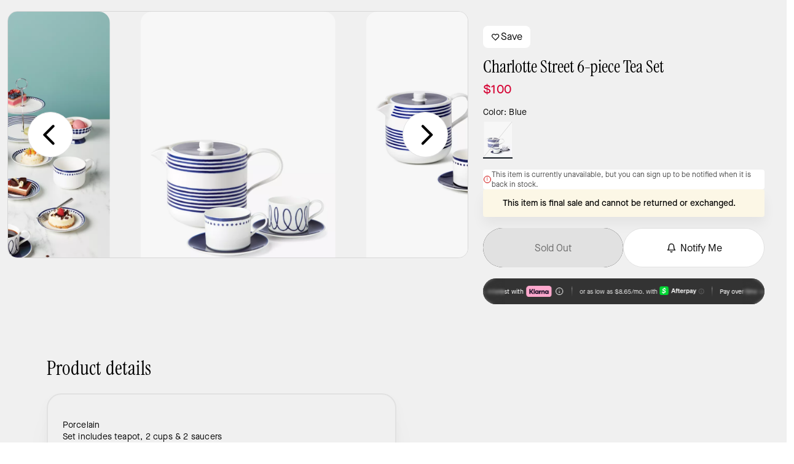

--- FILE ---
content_type: text/html; charset=utf-8
request_url: https://www.katespade.com/products/charlotte-street-6-piece-tea-set/L894288-000.html
body_size: 104886
content:
<!DOCTYPE html><html lang="en"><head><meta charSet="utf-8"/><script type="text/javascript" src="https://www.katespade.com/resources/d2e686820b10c9d14c3755ee8a6094c03230cae769dbd" async ></script><script>
    
function getOriginalReferrer() {
var localStorage = window.localStorage || {
  setItem: function () {},
  getItem: function () {},
  clear: function () {},
  removeItem: function () {},
}

var STORAGE_ORIGINAL_REFERRER = 'mw_original_referrer'
var STORAGE_LAST_SESSION_ID = 'mw_last_session_id'
var SESSION_ID = 'sid'

var COMPAIGN_PARAMS = [
  'utm_source',
  'utm_medium',
  'utm_term',
  'utm_content',
  'utm_id',
  'utm_campaign',
  'gclid',
  'gclsrc',
  'dclid',
]

function getCookie(cname) {
  let name = cname + "=";
  let decodedCookie = decodeURIComponent(document.cookie);
  let ca = decodedCookie.split(';');
  for(let i = 0; i <ca.length; i++) {
    let c = ca[i];
    while (c.charAt(0) == ' ') {
      c = c.substring(1);
    }
    if (c.indexOf(name) == 0) {
      return c.substring(name.length, c.length);
    }
  }
  return "";
}

function compaignParamsWereUpdated(storedReferrer, currentReferrer) {
  if (!storedReferrer || !currentReferrer) {
    return true
  }
  try {
    var storedUrl = new URL(storedReferrer)
    var currentUrl = new URL(currentReferrer)

    var paramsDiffers = COMPAIGN_PARAMS.find(function (paramName) {
      var storedVal = storedUrl.searchParams.get(paramName)
      var currentVal = currentUrl.searchParams.get(paramName)
      return currentVal && currentVal !== storedVal
    })

    return !!paramsDiffers
  } catch (e) {
    console.error(e)
  }
  return true
}


  var storedReferrer = localStorage.getItem(STORAGE_ORIGINAL_REFERRER)
  var lastSessionId = localStorage.getItem(STORAGE_LAST_SESSION_ID)
  var currentReferrer = window.location.href
  var currentSessionId = getCookie(SESSION_ID)

  if (
    currentSessionId !== lastSessionId ||
    compaignParamsWereUpdated(storedReferrer, currentReferrer)
  ) {
    return currentReferrer
  }

  return storedReferrer
}

    function isLowPoweredDevice(deviceType) {
    const checkOutputVersion = (output, version)=>Array.isArray(output) ? Number(output[1]?.trim()) < version : false;
    const ua = window.navigator.userAgent;
    const isMobile = Boolean(deviceType.match(/smartphone|mobile/)) || Boolean(ua?.match(/Android|BlackBerry|iPhone|iPad|iPod|Opera Mini|IEMobile|WPDesktop/i));
    const isLegacyVersion = checkOutputVersion(/Android ([\d]+)/i.exec(ua), 10) || checkOutputVersion(/OS ([\d]+)/i.exec(ua), 15);
    return isMobile && isLegacyVersion;
}
    function getCurrentReferrer() {
    const referrerFromStorage = localStorage.getItem("mw_virtual_referrer");
    const lastVisitedUrl = localStorage.getItem("mw_last_visited_url");
    const isPaginatedPlpReload = getIsPaginatedPlpReload(lastVisitedUrl, window.location.href);
    const isPreviousPageSpa = !!window?.history?.state;
    if (!isPreviousPageSpa && isPaginatedPlpReload && lastVisitedUrl) {
        localStorage.setItem("mw_virtual_referrer", lastVisitedUrl);
        return lastVisitedUrl;
    }
    // use virtual referrer from storage if previous page was SPA
    if (isPreviousPageSpa && referrerFromStorage) {
        return referrerFromStorage;
    }
    // otherwise use default document.referrer and store it's value as a virtual referrer
    localStorage.setItem("mw_virtual_referrer", window.document.referrer);
    return window.document.referrer;
}
    function getIsPaginatedPlpReload(prevUrlStr, currentUrlStr) {
    if (!prevUrlStr || !currentUrlStr || !prevUrlStr.includes("/shop/") || !prevUrlStr.includes("page=")) {
        return false;
    }
    const prevUrl = new URL(prevUrlStr);
    const currentUrl = new URL(currentUrlStr);
    if (prevUrl.pathname !== currentUrl.pathname) {
        return false;
    }
    const prevParams = Object.fromEntries(prevUrl.searchParams);
    const currentParams = Object.fromEntries(currentUrl.searchParams);
    const missingParam = Object.keys(prevParams).filter((key)=>key !== "page").find((key)=>prevParams[key] !== currentParams[key]);
    return !missingParam;
}
    window.uiInteractiveCallbackTriggered = false;
    window.uiInteractiveCallback = function() {
      window.uiInteractiveCallbackTriggered = true;
    };
    setTimeout(() => { window.uiInteractiveCallback() }, 7000);
    window.dataLayer = window.dataLayer || [];
    function gtag(){dataLayer.push(arguments);}
    window.dataLayer.push({"event":"dataLayer_initialized","page":{"bread_crumbs":"HOME DÉCOR:KITCHEN & DINING:CHARLOTTE STREET 6-PIECE TEA SET","is_outlet":"0","is_coachtopia":"0","is_soft_404":"0","page_brand":"Kate Spade","page_language":"en-us","page_name":"product","page_region":"US","page_title":"Charlotte Street 6 Piece Tea Set | Kate Spade New York","page_type":"product","page_url":window.location.href,"page_path":window.location.pathname,"referrer":getCurrentReferrer(),"original_referrer":getOriginalReferrer()},"shop":{},"session":{"environment":"production","version":"pwa"},"user":{"is_first_visit":"0","is_logged_in":"0","is_registered":"0","membership_id":"","is_special_month":"0","is_subscribed":"0","user_type":"guest","is_vip_b2b":"0","is_low_powered":String(Number(isLowPoweredDevice("desktop")))},"cart":{}});
    (function(w,d,s,l,i){w[l]=w[l]||[];
    w[l].push({'gtm.start':new Date().getTime(),event:'gtm.js'});
    var f=d.getElementsByTagName(s)[0],
    j=d.createElement(s),dl=l!='dataLayer'?'&l='+l:'';j.async=true;j.src=
    'https://tpr-ss-analytics-na.katespade.com/gtm.js?id=GTM-N69RHSV'+dl;f.parentNode.insertBefore(j,f);
    })(window,document,'script','dataLayer','');
  </script><script>
!function(){if('PerformanceLongTaskTiming' in window){var g=window.__tti={e:[]};
g.o=new PerformanceObserver(function(l){g.e=g.e.concat(l.getEntries())});
g.o.observe({entryTypes:['longtask']})}}();
</script><meta name="description" content="A little birdie told us you like to throw a tea party from time to time On those days, serve up a delightful brew using this elegant tea set while you engage in some scintillating conversation."/><meta name="keywords" content=""/><meta name="title" content="Charlotte Street 6 Piece Tea Set | Kate Spade New York"/><meta name="robots" content="index, follow, max-image-preview:large"/><link rel="canonical" href="https://www.katespade.com/products/charlotte-street-6-piece-tea-set/L894288.html"/><script data-key="Corporation" type="application/ld+json">{"@context":"https://schema.org","@type":"Corporation","name":"Kate Spade New York","alternateName":"Kate Spade","url":"https://www.katespade.com/","logo":"https://assets.katespade.com/na/images/site/KSNY_Logo_Stack_Without_Spade_0.75_to_1.5_inches_wide_green.svg","description":"Global life and style house filled with handbags, clothing, jewelry &amp; more.","brand":"Kate Spade New York","email":"mailto:customer_care@katespade.com","contactPoint":{"@type":"ContactPoint","telephone":"1-866-999-5283","contactType":"customer service","contactOption":"TollFree","areaServed":"US","availableLanguage":"en"},"founder":{"@type":"Person","name":"Kate Spade"},"foundingDate":"1993","parentOrganization":{"@type":"Corporation","url":"https://www.tapestry.com/","name":"Tapestry, Inc."},"sameAs":["https://www.facebook.com/katespade","https://twitter.com/katespadeny","https://www.instagram.com/katespadeny/","https://www.youtube.com/katespadenewyork","https://www.tiktok.com/@katespade","https://www.pinterest.com/katespadeny/","https://www.linkedin.com/company/kate-spade-new-york/","https://en.wikipedia.org/wiki/Kate_Spade_New_York"]}</script><link rel="alternate" hrefLang="en-US" href="https://www.katespade.com/products/charlotte-street-6-piece-tea-set/L894288-000.html"/><link rel="alternate" hrefLang="en-CA" href="https://www.katespade.com/products/charlotte-street-6-piece-tea-set/L894288-000.html"/><script data-qa="seo-site-navigation-element" type="application/ld+json">[{"@context":"http://schema.org","@type":"siteNavigationElement","name":"NEW","url":"https://www.katespade.com/shop/new/view-all"},{"@context":"http://schema.org","@type":"siteNavigationElement","name":"Handbags","url":"https://www.katespade.com/shop/handbags/view-all"},{"@context":"http://schema.org","@type":"siteNavigationElement","name":"Wallets","url":"https://www.katespade.com/shop/wallets/view-all"},{"@context":"http://schema.org","@type":"siteNavigationElement","name":"Jewelry & Watches","url":"https://www.katespade.com/shop/jewelry/view-all"},{"@context":"http://schema.org","@type":"siteNavigationElement","name":"Shoes","url":"https://www.katespade.com/shop/shoes/view-all"},{"@context":"http://schema.org","@type":"siteNavigationElement","name":"Clothing","url":"https://www.katespade.com/shop/clothing/view-all"},{"@context":"http://schema.org","@type":"siteNavigationElement","name":"Accessories","url":"https://www.katespade.com/shop/accessories/view-all"},{"@context":"http://schema.org","@type":"siteNavigationElement","name":"HOME DÉCOR","url":"https://www.katespade.com/shop/home/view-all"},{"@context":"http://schema.org","@type":"siteNavigationElement","name":"GIFTS","url":"https://www.katespade.com/shop/gifts/view-all"},{"@context":"http://schema.org","@type":"siteNavigationElement","name":"Sale","url":"https://www.katespade.com/shop/sale/view-all"}]</script><meta name="viewport" content="width=device-width, initial-scale=1, user-scalable=no"/><meta name="theme-color" content="#000"/><link rel="apple-touch-icon" href="https://assets.katespade.com/icons/kate-spade/apple-touch-icon.png"/><link rel="icon" sizes="32x32" href="https://assets.katespade.com/icons/kate-spade/favicon-32x32.png" type="image/png"/><link rel="icon" sizes="16x16" href="https://assets.katespade.com/icons/kate-spade/favicon-16x16.png" type="image/png"/><link rel="icon" href="https://assets.katespade.com/icons/kate-spade/favicon.ico"/><link rel="manifest" href="/api/manifest"/><script>if(!document.cookie.includes('cc-rth') && !document.cookie.includes('cc-nx')) {
      document.cookie = "cc-rht=1; max-age=60; path=/";
    }</script><link rel="preload" href="https://assets.katespade.com/na/fonts/MaisonNeueBook.woff2" as="font" type="font/woff2" crossorigin="anonymous"/><link rel="preload" href="https://assets.katespade.com/na/fonts/MaisonNeueMedium.woff2" as="font" type="font/woff2" crossorigin="anonymous"/><link rel="preload" href="https://assets.katespade.com/na/fonts/MaisonNeueLight.woff2" as="font" type="font/woff2" crossorigin="anonymous"/><link rel="preload" href="https://assets.katespade.com/na/fonts/KateSerifRegular.woff2" as="font" type="font/woff2" crossorigin="anonymous"/><link rel="preload" href="https://assets.katespade.com/na/fonts/KateSerifItalic.woff2" as="font" type="font/woff2" crossorigin="anonymous"/><link rel="preconnect" href="https://p11.techlab-cdn.com" crossorigin="anonymous"/><link rel="preconnect" href="https://tpr-ss-analytics-na.katespade.com" crossorigin="anonymous"/><link rel="preconnect" href="https://www.googletagmanager.com" crossorigin="anonymous"/><link rel="preconnect" href="https://cdn.quantummetric.com" crossorigin="anonymous"/><link rel="dns-prefetch" href="https://tapestry-app.quantummetric.com" crossorigin="anonymous"/><link rel="dns-prefetch" href="https://www.google-analytics.com" crossorigin="anonymous"/><link rel="dns-prefetch" href="https://cdn.optimizely.com" crossorigin="anonymous"/><link rel="dns-prefetch" href="https://assets.katespade.com" crossorigin="anonymous"/><link rel="dns-prefetch" href="https://katespade.scene7.com" crossorigin="anonymous"/><title>Charlotte Street 6 Piece Tea Set | Kate Spade New York</title><link rel="preload" href="https://katespade.scene7.com/is/image/KateSpade/L894288_000?$desktopProduct$" fetchPriority="high" as="image"/><script src="/api/optimizely-script" referrerPolicy="no-referrer-when-downgrade" type="text/javascript"></script><meta name="next-head-count" content="37"/><link rel="preload" href="/_next/static/css/2fa9c795af3afcdc.css" as="style"/><link rel="stylesheet" href="/_next/static/css/2fa9c795af3afcdc.css" data-n-g=""/><noscript data-n-css=""></noscript><script defer="" nomodule="" src="/_next/static/chunks/polyfills-c67a75d1b6f99dc8.js"></script><script defer="" src="/_next/static/chunks/7537.567c0821558eeb93.js"></script><script defer="" src="/_next/static/chunks/7701.63ef27afbcaed3c8.js"></script><script defer="" src="/_next/static/chunks/787.396d6f0e58afc87a.js"></script><script defer="" src="/_next/static/chunks/7886.be12a84545a5bd92.js"></script><script defer="" src="/_next/static/chunks/9440.4bb228ac8da5326f.js"></script><script defer="" src="/_next/static/chunks/9204.da27a422b19d1753.js"></script><script src="/_next/static/chunks/webpack-4f6455abc906c1f3.js" defer=""></script><script src="/_next/static/chunks/framework-24b7f8f46b43a384.js" defer=""></script><script src="/_next/static/chunks/main-83d5869bd5821e95.js" defer=""></script><script src="/_next/static/chunks/pages/_app-84390bcf63423c09.js" defer=""></script><script src="/_next/static/chunks/6066-021a8d38d483d2b8.js" defer=""></script><script src="/_next/static/chunks/7536-f218664a242f5764.js" defer=""></script><script src="/_next/static/chunks/1926-ccf47b2bd1237704.js" defer=""></script><script src="/_next/static/chunks/7677-4be00bb6e8d95af6.js" defer=""></script><script src="/_next/static/chunks/6760-9fd348a306baa785.js" defer=""></script><script src="/_next/static/chunks/5818-052e6a15772805c5.js" defer=""></script><script src="/_next/static/chunks/9384-b7215f7392acec8a.js" defer=""></script><script src="/_next/static/chunks/9576-3700138244d75270.js" defer=""></script><script src="/_next/static/chunks/901-57f3fb8c76de11e3.js" defer=""></script><script src="/_next/static/chunks/4192-4db0e01135dad43d.js" defer=""></script><script src="/_next/static/chunks/4041-a0e8379395ed1f09.js" defer=""></script><script src="/_next/static/chunks/2111-ee1bb607c6d4447f.js" defer=""></script><script src="/_next/static/chunks/6798-3cc7935486e7976e.js" defer=""></script><script src="/_next/static/chunks/8438-04b5553e1ec861fa.js" defer=""></script><script src="/_next/static/chunks/2996-097492f155f4459d.js" defer=""></script><script src="/_next/static/chunks/4275-05f8f60c782ea1d3.js" defer=""></script><script src="/_next/static/chunks/605-5f56249a0566cec4.js" defer=""></script><script src="/_next/static/chunks/9951-9300b00bd8413f8c.js" defer=""></script><script src="/_next/static/chunks/5566-ce2e0cb9a3ea07d2.js" defer=""></script><script src="/_next/static/chunks/pages/products/%5B...slug%5D-ae4d61f162083f5a.js" defer=""></script><script src="/_next/static/5gMe7_fhtknqzbJOOOAFQ/_buildManifest.js" defer=""></script><script src="/_next/static/5gMe7_fhtknqzbJOOOAFQ/_ssgManifest.js" defer=""></script></head><body class="brand-kate-spade plp-v3-template"><noscript><iframe src='https://www.googletagmanager.com/ns.html?id=GTM-N69RHSV'
      height='0' width='0' style='display:none;visibility:hidden'></iframe></noscript><div id="__next"><style data-emotion="css-global kcxk3r">:host,:root,[data-theme]{--chakra-ring-inset:var(--chakra-empty,/*!*/ /*!*/);--chakra-ring-offset-width:0px;--chakra-ring-offset-color:#fff;--chakra-ring-color:rgba(66, 153, 225, 0.6);--chakra-ring-offset-shadow:0 0 #0000;--chakra-ring-shadow:0 0 #0000;--chakra-space-x-reverse:0;--chakra-space-y-reverse:0;--chakra-colors-transparent:transparent;--chakra-colors-current:currentColor;--chakra-colors-black:#000000;--chakra-colors-white:#FFFFFF;--chakra-colors-whiteAlpha-50:rgba(255, 255, 255, 0.04);--chakra-colors-whiteAlpha-100:rgba(255, 255, 255, 0.06);--chakra-colors-whiteAlpha-200:rgba(255, 255, 255, 0.08);--chakra-colors-whiteAlpha-300:rgba(255, 255, 255, 0.16);--chakra-colors-whiteAlpha-400:rgba(255, 255, 255, 0.24);--chakra-colors-whiteAlpha-500:rgba(255, 255, 255, 0.36);--chakra-colors-whiteAlpha-600:rgba(255, 255, 255, 0.48);--chakra-colors-whiteAlpha-700:rgba(255, 255, 255, 0.64);--chakra-colors-whiteAlpha-800:rgba(255, 255, 255, 0.80);--chakra-colors-whiteAlpha-900:rgba(255, 255, 255, 0.92);--chakra-colors-blackAlpha-50:rgba(0, 0, 0, 0.04);--chakra-colors-blackAlpha-100:rgba(0, 0, 0, 0.06);--chakra-colors-blackAlpha-200:rgba(0, 0, 0, 0.08);--chakra-colors-blackAlpha-300:rgba(0, 0, 0, 0.16);--chakra-colors-blackAlpha-400:rgba(0, 0, 0, 0.24);--chakra-colors-blackAlpha-500:rgba(0, 0, 0, 0.36);--chakra-colors-blackAlpha-600:rgba(0, 0, 0, 0.48);--chakra-colors-blackAlpha-700:rgba(0, 0, 0, 0.64);--chakra-colors-blackAlpha-800:rgba(0, 0, 0, 0.80);--chakra-colors-blackAlpha-900:rgba(0, 0, 0, 0.92);--chakra-colors-gray-50:#F7FAFC;--chakra-colors-gray-100:#EDF2F7;--chakra-colors-gray-200:#E2E8F0;--chakra-colors-gray-300:#CBD5E0;--chakra-colors-gray-400:#A0AEC0;--chakra-colors-gray-500:#718096;--chakra-colors-gray-600:#4A5568;--chakra-colors-gray-700:#2D3748;--chakra-colors-gray-800:#1A202C;--chakra-colors-gray-900:#171923;--chakra-colors-red-50:#FFF5F5;--chakra-colors-red-100:#FED7D7;--chakra-colors-red-200:#FEB2B2;--chakra-colors-red-300:#FC8181;--chakra-colors-red-400:#F56565;--chakra-colors-red-500:#E53E3E;--chakra-colors-red-600:#C53030;--chakra-colors-red-700:#9B2C2C;--chakra-colors-red-800:#822727;--chakra-colors-red-900:#63171B;--chakra-colors-orange-50:#FFFAF0;--chakra-colors-orange-100:#FEEBC8;--chakra-colors-orange-200:#FBD38D;--chakra-colors-orange-300:#F6AD55;--chakra-colors-orange-400:#ED8936;--chakra-colors-orange-500:#DD6B20;--chakra-colors-orange-600:#C05621;--chakra-colors-orange-700:#9C4221;--chakra-colors-orange-800:#7B341E;--chakra-colors-orange-900:#652B19;--chakra-colors-yellow-50:#FFFFF0;--chakra-colors-yellow-100:#FEFCBF;--chakra-colors-yellow-200:#FAF089;--chakra-colors-yellow-300:#F6E05E;--chakra-colors-yellow-400:#ECC94B;--chakra-colors-yellow-500:#D69E2E;--chakra-colors-yellow-600:#B7791F;--chakra-colors-yellow-700:#975A16;--chakra-colors-yellow-800:#744210;--chakra-colors-yellow-900:#5F370E;--chakra-colors-green-50:#F0FFF4;--chakra-colors-green-100:#C6F6D5;--chakra-colors-green-200:#9AE6B4;--chakra-colors-green-300:#68D391;--chakra-colors-green-400:#48BB78;--chakra-colors-green-500:#38A169;--chakra-colors-green-600:#2F855A;--chakra-colors-green-700:#276749;--chakra-colors-green-800:#22543D;--chakra-colors-green-900:#1C4532;--chakra-colors-teal-50:#E6FFFA;--chakra-colors-teal-100:#B2F5EA;--chakra-colors-teal-200:#81E6D9;--chakra-colors-teal-300:#4FD1C5;--chakra-colors-teal-400:#38B2AC;--chakra-colors-teal-500:#319795;--chakra-colors-teal-600:#2C7A7B;--chakra-colors-teal-700:#285E61;--chakra-colors-teal-800:#234E52;--chakra-colors-teal-900:#1D4044;--chakra-colors-blue-50:#ebf8ff;--chakra-colors-blue-100:#bee3f8;--chakra-colors-blue-200:#90cdf4;--chakra-colors-blue-300:#63b3ed;--chakra-colors-blue-400:#4299e1;--chakra-colors-blue-500:#3182ce;--chakra-colors-blue-600:#2b6cb0;--chakra-colors-blue-700:#2c5282;--chakra-colors-blue-800:#2a4365;--chakra-colors-blue-900:#1A365D;--chakra-colors-cyan-50:#EDFDFD;--chakra-colors-cyan-100:#C4F1F9;--chakra-colors-cyan-200:#9DECF9;--chakra-colors-cyan-300:#76E4F7;--chakra-colors-cyan-400:#0BC5EA;--chakra-colors-cyan-500:#00B5D8;--chakra-colors-cyan-600:#00A3C4;--chakra-colors-cyan-700:#0987A0;--chakra-colors-cyan-800:#086F83;--chakra-colors-cyan-900:#065666;--chakra-colors-purple-50:#FAF5FF;--chakra-colors-purple-100:#E9D8FD;--chakra-colors-purple-200:#D6BCFA;--chakra-colors-purple-300:#B794F4;--chakra-colors-purple-400:#9F7AEA;--chakra-colors-purple-500:#805AD5;--chakra-colors-purple-600:#6B46C1;--chakra-colors-purple-700:#553C9A;--chakra-colors-purple-800:#44337A;--chakra-colors-purple-900:#322659;--chakra-colors-pink-50:#FFF5F7;--chakra-colors-pink-100:#FED7E2;--chakra-colors-pink-200:#FBB6CE;--chakra-colors-pink-300:#F687B3;--chakra-colors-pink-400:#ED64A6;--chakra-colors-pink-500:#D53F8C;--chakra-colors-pink-600:#B83280;--chakra-colors-pink-700:#97266D;--chakra-colors-pink-800:#702459;--chakra-colors-pink-900:#521B41;--chakra-colors-linkedin-50:#E8F4F9;--chakra-colors-linkedin-100:#CFEDFB;--chakra-colors-linkedin-200:#9BDAF3;--chakra-colors-linkedin-300:#68C7EC;--chakra-colors-linkedin-400:#34B3E4;--chakra-colors-linkedin-500:#00A0DC;--chakra-colors-linkedin-600:#008CC9;--chakra-colors-linkedin-700:#0077B5;--chakra-colors-linkedin-800:#005E93;--chakra-colors-linkedin-900:#004471;--chakra-colors-facebook-50:#E8F4F9;--chakra-colors-facebook-100:#D9DEE9;--chakra-colors-facebook-200:#B7C2DA;--chakra-colors-facebook-300:#6482C0;--chakra-colors-facebook-400:#4267B2;--chakra-colors-facebook-500:#385898;--chakra-colors-facebook-600:#314E89;--chakra-colors-facebook-700:#29487D;--chakra-colors-facebook-800:#223B67;--chakra-colors-facebook-900:#1E355B;--chakra-colors-messenger-50:#D0E6FF;--chakra-colors-messenger-100:#B9DAFF;--chakra-colors-messenger-200:#A2CDFF;--chakra-colors-messenger-300:#7AB8FF;--chakra-colors-messenger-400:#2E90FF;--chakra-colors-messenger-500:#0078FF;--chakra-colors-messenger-600:#0063D1;--chakra-colors-messenger-700:#0052AC;--chakra-colors-messenger-800:#003C7E;--chakra-colors-messenger-900:#002C5C;--chakra-colors-whatsapp-50:#dffeec;--chakra-colors-whatsapp-100:#b9f5d0;--chakra-colors-whatsapp-200:#90edb3;--chakra-colors-whatsapp-300:#65e495;--chakra-colors-whatsapp-400:#3cdd78;--chakra-colors-whatsapp-500:#22c35e;--chakra-colors-whatsapp-600:#179848;--chakra-colors-whatsapp-700:#0c6c33;--chakra-colors-whatsapp-800:#01421c;--chakra-colors-whatsapp-900:#001803;--chakra-colors-twitter-50:#E5F4FD;--chakra-colors-twitter-100:#C8E9FB;--chakra-colors-twitter-200:#A8DCFA;--chakra-colors-twitter-300:#83CDF7;--chakra-colors-twitter-400:#57BBF5;--chakra-colors-twitter-500:#1DA1F2;--chakra-colors-twitter-600:#1A94DA;--chakra-colors-twitter-700:#1681BF;--chakra-colors-twitter-800:#136B9E;--chakra-colors-twitter-900:#0D4D71;--chakra-colors-telegram-50:#E3F2F9;--chakra-colors-telegram-100:#C5E4F3;--chakra-colors-telegram-200:#A2D4EC;--chakra-colors-telegram-300:#7AC1E4;--chakra-colors-telegram-400:#47A9DA;--chakra-colors-telegram-500:#0088CC;--chakra-colors-telegram-600:#007AB8;--chakra-colors-telegram-700:#006BA1;--chakra-colors-telegram-800:#005885;--chakra-colors-telegram-900:#003F5E;--chakra-colors-main-primary:var(--color-primary);--chakra-colors-main-secondary:var(--color-secondary);--chakra-colors-main-black:var(--color-black-base);--chakra-colors-main-saleRed:var(--color-sale);--chakra-colors-main-white:var(--color-white-base);--chakra-colors-main-inactive:var(--color-inactive);--chakra-colors-main-gray:var(--color-neutral-base);--chakra-colors-main-darkGray:var(--color-dark-gray);--chakra-colors-main-lightGray:var(--color-neutral-light);--chakra-colors-cart-default:var(--color-black-base);--chakra-colors-cart-sale:var(--color-sale);--chakra-colors-cart-old:var(--color-neutral-base);--chakra-colors-neutral-base:var(--color-neutral-base);--chakra-colors-neutral-cool:var(--color-neutral-cool);--chakra-colors-neutral-dark:var(--color-neutral-dark);--chakra-colors-neutral-light:var(--color-neutral-light);--chakra-colors-neutral-inactive:var(--color-neutral-inactive);--chakra-colors-neutral-medium:var(--color-neutral-medium);--chakra-colors-scrim-light:var(--color-scrim-light);--chakra-colors-scrim-dark:var(--color-scrim-dark);--chakra-colors-error-primary:var(--color-error-primary);--chakra-colors-error-secondary:var(--color-error-secondary);--chakra-colors-standout-primary:var(--color-standout-primary);--chakra-colors-standout-secondary:var(--color-standout-secondary);--chakra-colors-success-primary:var(--color-success-primary);--chakra-colors-success-secondary:var(--color-success-secondary);--chakra-borders-none:0;--chakra-borders-1px:1px solid;--chakra-borders-2px:2px solid;--chakra-borders-4px:4px solid;--chakra-borders-8px:8px solid;--chakra-fonts-heading:-apple-system,BlinkMacSystemFont,"Segoe UI",Helvetica,Arial,sans-serif,"Apple Color Emoji","Segoe UI Emoji","Segoe UI Symbol";--chakra-fonts-body:-apple-system,BlinkMacSystemFont,"Segoe UI",Helvetica,Arial,sans-serif,"Apple Color Emoji","Segoe UI Emoji","Segoe UI Symbol";--chakra-fonts-mono:SFMono-Regular,Menlo,Monaco,Consolas,"Liberation Mono","Courier New",monospace;--chakra-fontSizes-3xs:0.45rem;--chakra-fontSizes-2xs:0.625rem;--chakra-fontSizes-xs:var(--text-12);--chakra-fontSizes-sm:var(--text-14);--chakra-fontSizes-md:var(--text-16);--chakra-fontSizes-lg:var(--text-20);--chakra-fontSizes-xl:var(--text-24);--chakra-fontSizes-2xl:1.5rem;--chakra-fontSizes-3xl:1.875rem;--chakra-fontSizes-4xl:2.25rem;--chakra-fontSizes-5xl:3rem;--chakra-fontSizes-6xl:3.75rem;--chakra-fontSizes-7xl:4.5rem;--chakra-fontSizes-8xl:6rem;--chakra-fontSizes-9xl:8rem;--chakra-fontSizes-xxs:var(--text-10);--chakra-fontSizes-xlg:var(--text-26);--chakra-fontSizes-xxl:var(--text-28);--chakra-fontSizes-xxxl:var(--text-30);--chakra-fontSizes-double:var(--text-32);--chakra-fontSizes-doublelg:var(--text-40);--chakra-fontSizes-triple:var(--text-48);--chakra-fontSizes-triplelg:var(--text-54);--chakra-fontWeights-hairline:100;--chakra-fontWeights-thin:200;--chakra-fontWeights-light:300;--chakra-fontWeights-normal:400;--chakra-fontWeights-medium:500;--chakra-fontWeights-semibold:600;--chakra-fontWeights-bold:700;--chakra-fontWeights-extrabold:800;--chakra-fontWeights-black:900;--chakra-letterSpacings-tighter:-0.05em;--chakra-letterSpacings-tight:-0.025em;--chakra-letterSpacings-normal:0;--chakra-letterSpacings-wide:0.025em;--chakra-letterSpacings-wider:0.05em;--chakra-letterSpacings-widest:0.1em;--chakra-letterSpacings-xxl:var(--letter-spacing-2xl);--chakra-letterSpacings-xl:var(--letter-spacing-xl);--chakra-letterSpacings-lg:var(--letter-spacing-l);--chakra-letterSpacings-md:var(--letter-spacing-m);--chakra-letterSpacings-sm:var(--letter-spacing-s);--chakra-letterSpacings-xs:var(--letter-spacing-xs);--chakra-lineHeights-3:.75rem;--chakra-lineHeights-4:1rem;--chakra-lineHeights-5:1.25rem;--chakra-lineHeights-6:1.5rem;--chakra-lineHeights-7:1.75rem;--chakra-lineHeights-8:2rem;--chakra-lineHeights-9:2.25rem;--chakra-lineHeights-10:2.5rem;--chakra-lineHeights-normal:normal;--chakra-lineHeights-none:1;--chakra-lineHeights-shorter:1.25;--chakra-lineHeights-short:1.375;--chakra-lineHeights-base:1.5;--chakra-lineHeights-tall:1.625;--chakra-lineHeights-taller:2;--chakra-lineHeights-xxl:var(--line-height-2xl);--chakra-lineHeights-xl:var(--line-height-xl);--chakra-lineHeights-lg:var(--line-height-l);--chakra-lineHeights-md:var(--line-height-m);--chakra-lineHeights-s:var(--line-height-s);--chakra-lineHeights-xs:var(--line-height-xs);--chakra-radii-none:0;--chakra-radii-sm:0.125rem;--chakra-radii-base:0.25rem;--chakra-radii-md:0.375rem;--chakra-radii-lg:0.5rem;--chakra-radii-xl:0.75rem;--chakra-radii-2xl:1rem;--chakra-radii-3xl:1.5rem;--chakra-radii-full:9999px;--chakra-space-1:0.25rem;--chakra-space-2:0.5rem;--chakra-space-3:0.75rem;--chakra-space-4:1rem;--chakra-space-5:1.25rem;--chakra-space-6:1.5rem;--chakra-space-7:1.75rem;--chakra-space-8:2rem;--chakra-space-9:2.25rem;--chakra-space-10:2.5rem;--chakra-space-12:3rem;--chakra-space-14:3.5rem;--chakra-space-16:4rem;--chakra-space-20:5rem;--chakra-space-24:6rem;--chakra-space-28:7rem;--chakra-space-32:8rem;--chakra-space-36:9rem;--chakra-space-40:10rem;--chakra-space-44:11rem;--chakra-space-48:12rem;--chakra-space-52:13rem;--chakra-space-56:14rem;--chakra-space-60:15rem;--chakra-space-64:16rem;--chakra-space-72:18rem;--chakra-space-80:20rem;--chakra-space-96:24rem;--chakra-space-px:1px;--chakra-space-0-5:0.125rem;--chakra-space-1-5:0.375rem;--chakra-space-2-5:0.625rem;--chakra-space-3-5:0.875rem;--chakra-space-s1:var(--spacing-1);--chakra-space-s3:var(--spacing-3);--chakra-space-s10:var(--spacing-10);--chakra-space-sm1:var(--btn-spacers-sm1);--chakra-space-jumbo:var(--spacing-24);--chakra-space-xxxl:var(--spacing-xxxl);--chakra-space-xxl:var(--spacing-12);--chakra-space-xl:var(--spacing-8);--chakra-space-l:var(--spacing-6);--chakra-space-lm:var(--spacing-lm);--chakra-space-m:var(--spacing-4);--chakra-space-mar:var(--spacing-3);--chakra-space-s:var(--spacing-2);--chakra-space-xs:var(--spacing-1);--chakra-shadows-xs:0 0 0 1px rgba(0, 0, 0, 0.05);--chakra-shadows-sm:0 1px 2px 0 rgba(0, 0, 0, 0.05);--chakra-shadows-base:0 1px 3px 0 rgba(0, 0, 0, 0.1),0 1px 2px 0 rgba(0, 0, 0, 0.06);--chakra-shadows-md:0 4px 6px -1px rgba(0, 0, 0, 0.1),0 2px 4px -1px rgba(0, 0, 0, 0.06);--chakra-shadows-lg:0 10px 15px -3px rgba(0, 0, 0, 0.1),0 4px 6px -2px rgba(0, 0, 0, 0.05);--chakra-shadows-xl:0 20px 25px -5px rgba(0, 0, 0, 0.1),0 10px 10px -5px rgba(0, 0, 0, 0.04);--chakra-shadows-2xl:0 25px 50px -12px rgba(0, 0, 0, 0.25);--chakra-shadows-outline:0 0 0 3px rgba(66, 153, 225, 0.6);--chakra-shadows-inner:inset 0 2px 4px 0 rgba(0,0,0,0.06);--chakra-shadows-none:none;--chakra-shadows-dark-lg:rgba(0, 0, 0, 0.1) 0px 0px 0px 1px,rgba(0, 0, 0, 0.2) 0px 5px 10px,rgba(0, 0, 0, 0.4) 0px 15px 40px;--chakra-sizes-1:0.25rem;--chakra-sizes-2:0.5rem;--chakra-sizes-3:0.75rem;--chakra-sizes-4:1rem;--chakra-sizes-5:1.25rem;--chakra-sizes-6:1.5rem;--chakra-sizes-7:1.75rem;--chakra-sizes-8:2rem;--chakra-sizes-9:2.25rem;--chakra-sizes-10:2.5rem;--chakra-sizes-12:3rem;--chakra-sizes-14:3.5rem;--chakra-sizes-16:4rem;--chakra-sizes-20:5rem;--chakra-sizes-24:6rem;--chakra-sizes-28:7rem;--chakra-sizes-32:8rem;--chakra-sizes-36:9rem;--chakra-sizes-40:10rem;--chakra-sizes-44:11rem;--chakra-sizes-48:12rem;--chakra-sizes-52:13rem;--chakra-sizes-56:14rem;--chakra-sizes-60:15rem;--chakra-sizes-64:16rem;--chakra-sizes-72:18rem;--chakra-sizes-80:20rem;--chakra-sizes-96:24rem;--chakra-sizes-px:1px;--chakra-sizes-0-5:0.125rem;--chakra-sizes-1-5:0.375rem;--chakra-sizes-2-5:0.625rem;--chakra-sizes-3-5:0.875rem;--chakra-sizes-max:max-content;--chakra-sizes-min:min-content;--chakra-sizes-full:100%;--chakra-sizes-3xs:14rem;--chakra-sizes-2xs:16rem;--chakra-sizes-xs:20rem;--chakra-sizes-sm:24rem;--chakra-sizes-md:28rem;--chakra-sizes-lg:32rem;--chakra-sizes-xl:36rem;--chakra-sizes-2xl:42rem;--chakra-sizes-3xl:48rem;--chakra-sizes-4xl:56rem;--chakra-sizes-5xl:64rem;--chakra-sizes-6xl:72rem;--chakra-sizes-7xl:80rem;--chakra-sizes-8xl:90rem;--chakra-sizes-prose:60ch;--chakra-sizes-container-sm:640px;--chakra-sizes-container-md:768px;--chakra-sizes-container-lg:1024px;--chakra-sizes-container-xl:1280px;--chakra-zIndices-hide:-1;--chakra-zIndices-auto:auto;--chakra-zIndices-base:0;--chakra-zIndices-docked:10;--chakra-zIndices-dropdown:1000;--chakra-zIndices-sticky:1100;--chakra-zIndices-banner:1200;--chakra-zIndices-overlay:1300;--chakra-zIndices-modal:1400;--chakra-zIndices-popover:1500;--chakra-zIndices-skipLink:1600;--chakra-zIndices-toast:1700;--chakra-zIndices-tooltip:1800;--chakra-transition-property-common:background-color,border-color,color,fill,stroke,opacity,box-shadow,transform;--chakra-transition-property-colors:background-color,border-color,color,fill,stroke;--chakra-transition-property-dimensions:width,height;--chakra-transition-property-position:left,right,top,bottom;--chakra-transition-property-background:background-color,background-image,background-position;--chakra-transition-easing-ease-in:cubic-bezier(0.4, 0, 1, 1);--chakra-transition-easing-ease-out:cubic-bezier(0, 0, 0.2, 1);--chakra-transition-easing-ease-in-out:cubic-bezier(0.4, 0, 0.2, 1);--chakra-transition-duration-ultra-fast:50ms;--chakra-transition-duration-faster:100ms;--chakra-transition-duration-fast:150ms;--chakra-transition-duration-normal:200ms;--chakra-transition-duration-slow:300ms;--chakra-transition-duration-slower:400ms;--chakra-transition-duration-ultra-slow:500ms;--chakra-blur-none:0;--chakra-blur-sm:4px;--chakra-blur-base:8px;--chakra-blur-md:12px;--chakra-blur-lg:16px;--chakra-blur-xl:24px;--chakra-blur-2xl:40px;--chakra-blur-3xl:64px;}.chakra-ui-light :host:not([data-theme]),.chakra-ui-light :root:not([data-theme]),.chakra-ui-light [data-theme]:not([data-theme]),[data-theme=light] :host:not([data-theme]),[data-theme=light] :root:not([data-theme]),[data-theme=light] [data-theme]:not([data-theme]),:host[data-theme=light],:root[data-theme=light],[data-theme][data-theme=light]{--chakra-colors-chakra-body-text:var(--chakra-colors-gray-800);--chakra-colors-chakra-body-bg:var(--chakra-colors-white);--chakra-colors-chakra-border-color:var(--chakra-colors-gray-200);--chakra-colors-chakra-subtle-bg:var(--chakra-colors-gray-100);--chakra-colors-chakra-placeholder-color:var(--chakra-colors-gray-500);}.chakra-ui-dark :host:not([data-theme]),.chakra-ui-dark :root:not([data-theme]),.chakra-ui-dark [data-theme]:not([data-theme]),[data-theme=dark] :host:not([data-theme]),[data-theme=dark] :root:not([data-theme]),[data-theme=dark] [data-theme]:not([data-theme]),:host[data-theme=dark],:root[data-theme=dark],[data-theme][data-theme=dark]{--chakra-colors-chakra-body-text:var(--chakra-colors-whiteAlpha-900);--chakra-colors-chakra-body-bg:var(--chakra-colors-gray-800);--chakra-colors-chakra-border-color:var(--chakra-colors-whiteAlpha-300);--chakra-colors-chakra-subtle-bg:var(--chakra-colors-gray-700);--chakra-colors-chakra-placeholder-color:var(--chakra-colors-whiteAlpha-400);}</style><style data-emotion="css-global 3kbdol">html{line-height:1.5;-webkit-text-size-adjust:100%;font-family:system-ui,sans-serif;-webkit-font-smoothing:antialiased;text-rendering:optimizeLegibility;-moz-osx-font-smoothing:grayscale;touch-action:manipulation;}body{position:relative;min-height:100%;font-feature-settings:'kern';}*,*::before,*::after{border-width:0;border-style:solid;box-sizing:border-box;}main{display:block;}hr{border-top-width:1px;box-sizing:content-box;height:0;overflow:visible;}pre,code,kbd,samp{font-family:SFMono-Regular,Menlo,Monaco,Consolas,monospace;font-size:1em;}a{background-color:transparent;color:inherit;-webkit-text-decoration:inherit;text-decoration:inherit;}abbr[title]{border-bottom:none;-webkit-text-decoration:underline;text-decoration:underline;-webkit-text-decoration:underline dotted;-webkit-text-decoration:underline dotted;text-decoration:underline dotted;}b,strong{font-weight:bold;}small{font-size:80%;}sub,sup{font-size:75%;line-height:0;position:relative;vertical-align:baseline;}sub{bottom:-0.25em;}sup{top:-0.5em;}img{border-style:none;}button,input,optgroup,select,textarea{font-family:inherit;font-size:100%;line-height:1.15;margin:0;}button,input{overflow:visible;}button,select{text-transform:none;}button::-moz-focus-inner,[type="button"]::-moz-focus-inner,[type="reset"]::-moz-focus-inner,[type="submit"]::-moz-focus-inner{border-style:none;padding:0;}fieldset{padding:0.35em 0.75em 0.625em;}legend{box-sizing:border-box;color:inherit;display:table;max-width:100%;padding:0;white-space:normal;}progress{vertical-align:baseline;}textarea{overflow:auto;}[type="checkbox"],[type="radio"]{box-sizing:border-box;padding:0;}[type="number"]::-webkit-inner-spin-button,[type="number"]::-webkit-outer-spin-button{-webkit-appearance:none!important;}input[type="number"]{-moz-appearance:textfield;}[type="search"]{-webkit-appearance:textfield;outline-offset:-2px;}[type="search"]::-webkit-search-decoration{-webkit-appearance:none!important;}::-webkit-file-upload-button{-webkit-appearance:button;font:inherit;}details{display:block;}summary{display:-webkit-box;display:-webkit-list-item;display:-ms-list-itembox;display:list-item;}template{display:none;}[hidden]{display:none!important;}body,blockquote,dl,dd,h1,h2,h3,h4,h5,h6,hr,figure,p,pre{margin:0;}button{background:transparent;padding:0;}fieldset{margin:0;padding:0;}ol,ul{margin:0;padding:0;}textarea{resize:vertical;}button,[role="button"]{cursor:pointer;}button::-moz-focus-inner{border:0!important;}table{border-collapse:collapse;}h1,h2,h3,h4,h5,h6{font-size:inherit;font-weight:inherit;}button,input,optgroup,select,textarea{padding:0;line-height:inherit;color:inherit;}img,svg,video,canvas,audio,iframe,embed,object{display:block;}img,video{max-width:100%;height:auto;}[data-js-focus-visible] :focus:not([data-focus-visible-added]):not([data-focus-visible-disabled]){outline:none;box-shadow:none;}select::-ms-expand{display:none;}:root{--chakra-vh:100vh;}@supports (height: -webkit-fill-available){:root{--chakra-vh:-webkit-fill-available;}}@supports (height: -moz-fill-available){:root{--chakra-vh:-moz-fill-available;}}@supports (height: 100dvh){:root{--chakra-vh:100dvh;}}</style><style data-emotion="css-global 4js319">body{font-family:var(--chakra-fonts-body);color:var(--chakra-colors-chakra-body-text);background:var(--chakra-colors-chakra-body-bg);transition-property:background-color;transition-duration:var(--chakra-transition-duration-normal);line-height:var(--chakra-lineHeights-base);}*::-webkit-input-placeholder{color:var(--chakra-colors-chakra-placeholder-color);}*::-moz-placeholder{color:var(--chakra-colors-chakra-placeholder-color);}*:-ms-input-placeholder{color:var(--chakra-colors-chakra-placeholder-color);}*::placeholder{color:var(--chakra-colors-chakra-placeholder-color);}*,*::before,::after{border-color:var(--chakra-colors-chakra-border-color);word-wrap:break-word;}html{-webkit-font-smoothing:initial;}html,body{touch-action:pan-x pan-y;}html #__next,body #__next{display:-webkit-box;display:-webkit-flex;display:-ms-flexbox;display:flex;-webkit-flex-direction:column;-ms-flex-direction:column;flex-direction:column;height:100%;}html p,body p{margin:0px;}main{-webkit-box-flex:1;-webkit-flex-grow:1;-ms-flex-positive:1;flex-grow:1;}footer{background:var(--color-neutral-light);border-top:1px solid var(--color-inactive);}:root{font-size:16px!important;--spacing-lm:22px;--spacing-xxxl:72px;--btn-spacers-sm1:6px;--font-size-heading-xs:38px;--font-size-heading-md:50px;--font-size-heading-lg:62px;--color-dark-gray:#2e2e2e;--text-11:11px;--text-13:13px;--text-14:14px;--max-mobile-tile-height:unset;--max-desktop-tile-height:unset;--min-mobile-tile-height:244px;--min-desktop-tile-height:304px;--color-neutral-inactive:#d8d8d8;--color-sale:#CC0000;--color-black-base:#000;--color-white-base:#fff;--certona-mobile-product-tile-width:140px;--certona-mobile-product-tile-dynamic-width:calc((100vw - 0.5rem) / 2.5);--certona-mobile-product-tile-height:175px;--certona-desktop-product-tile-width:215px;--certona-desktop-product-tile-height:268px;--promo-tile-1up-aspect-ratio:calc(243/304);--promo-tile-2up-desktop-aspect-ratio:calc(498/304);--staircase-comparablePrice-height:18px;--staircase-promoCallout-height:33.5px;--staircase-addToBag-height:36px;--staircase-viewSimilar-height:20px;--staircase-reviews-height:13px;--max-desktop-two-tiles-height:1220px;--scheme-darkThemeNAV-bg-color:var(--color-neutral-dark-1, #161616);--scheme-darkThemeNAV-text-color:var(--color-neutral-light);--scheme-darkThemeNAV-secondary-text-color:var(--color-neutral-light-3);--scheme-darkThemeNAV-footer-bg-color:var(--color-neutral-dark);--scheme-darkThemeNAV-t1-subline-color:var(--color-neutral-base);--scheme-darkThemeNAV-header-color:var(--color-neutral-light);--scheme-darkThemeNAV-list-price-color:var(--color-neutral-light);--scheme-darkThemeNAV-selected-category-bg:var(--color-background-cta-focus);--scheme-darkThemeNAV-suggestions-product-text-color:var(--color-secondary);--scheme-darkThemeNAV-suggestions-strikethrough-text-color:var(--color-neutral-light-3);--scheme-darkThemeNAV-input-bg-color:var(--color-neutral-light, #f7f7f7);--scheme-lightThemeNAV-bg-color:var(--color-white-base);--scheme-lightThemeNAV-text-color:var(--color-primary);--scheme-lightThemeNAV-secondary-text-color:var(--color-neutral-base);--scheme-lightThemeNAV-footer-bg-color:var(--color-neutral-light-1, #f1f1f1);--scheme-lightThemeNAV-t1-subline-color:var(--color-neutral-light-2, #e1e1e1);--scheme-lightThemeNAV-header-color:var(--color-neutral-medium);--scheme-lightThemeNAV-list-price-color:var(--color-neutral-1, #6d6d6d);--scheme-lightThemeNAV-selected-category-bg:var(--color-neutral-light);--scheme-lightThemeNAV-suggestions-product-text-color:var(--color-primary);--scheme-lightThemeNAV-suggestions-strikethrough-text-color:var(--color-neutral-1);--scheme-lightThemeNAV-input-bg-color:var(--color-neutral-light, #f7f7f7);--scheme-greyThemeNAV-bg-color:var(--color-neutral-light-1, #f0f0f0);--scheme-greyThemeNAV-text-color:var(--color-primary);--scheme-greyThemeNAV-secondary-text-color:var(--color-neutral-base);--scheme-greyThemeNAV-footer-bg-color:var(--color-secondary, ##FFFFFE);--scheme-greyThemeNAV-t1-subline-color:var(--color-neutral-light-2, #e1e1e1);--scheme-greyThemeNAV-header-color:var(--color-neutral-medium);--scheme-greyThemeNAV-list-price-color:var(--color-neutral-1, #6d6d6d);--scheme-greyThemeNAV-selected-category-bg:var(--color-secondary, ##FFFFFE);--scheme-greyThemeNAV-suggestions-product-text-color:var(--color-primary);--scheme-greyThemeNAV-suggestions-strikethrough-text-color:var(--color-neutral-1);--scheme-greyThemeNAV-input-bg-color:var(--color-white-base, #ffffff);--max-promo-tile-wrapper-height:428px;--scheme-bg-color:var(--scheme-greyThemeNAV-bg-color, var(--scheme-default-bg-color, var(--color-neutral-dark-1, #161616)));--scheme-text-color:var(--scheme-greyThemeNAV-text-color, var(--scheme-default-text-color, var(--color-neutral-light)));--scheme-footer-bg-color:var(--scheme-greyThemeNAV-footer-bg-color, var(--scheme-default-footer-bg-color, var(--color-neutral-dark)));--scheme-t1-subline-color:var(--scheme-greyThemeNAV-t1-subline-color, var(--scheme-default-t1-subline-color, var(--color-neutral-base)));--scheme-header-color:var(--scheme-greyThemeNAV-header-color, var(--scheme-default-header-color, var(--color-neutral-light)));--scheme-list-price-color:var(--scheme-greyThemeNAV-list-price-color, var(--scheme-default-list-price-color, var(--color-neutral-light)));--scheme-secondary-text-color:var(--scheme-greyThemeNAV-secondary-text-color, var(--scheme-default-secondary-text-color, var(--color-neutral-light-3)));--scheme-selected-category-bg:var(--scheme-greyThemeNAV-selected-category-bg, var(--scheme-default-selected-category-bg, var(--color-background-cta-focus)));--scheme-suggestions-product-text-color:var(--scheme-greyThemeNAV-suggestions-product-text-color, var(--scheme-default-suggestions-product-text-color, var(--color-secondary)));--scheme-suggestions-strikethrough-text-color:var(--scheme-greyThemeNAV-suggestions-strikethrough-text-color, var(--scheme-default-suggestions-strikethrough-text-color, var(--color-neutral-light-3)));--scheme-input-bg-color:var(--scheme-greyThemeNAV-input-bg-color, var(--scheme-default-input-bg-color, var(--color-neutral-light, #f7f7f7)));}@media (min-width: 769px){:root{--staircase-viewSimilar-height:43px;--staircase-comparablePrice-height:21px;}}.plp-v3-1{--max-desktop-tile-height:403px;}#icon-review-star-half .cust0{fill-rule:evenodd;-webkit-clip-rule:evenodd;clip-rule:evenodd;fill:var(--color-dark-gray);}#icon-review-star-half .cust1{fill-rule:evenodd;-webkit-clip-rule:evenodd;clip-rule:evenodd;fill:var(--color-inactive);}.h-100{height:100%;}@supports not (aspect-ratio: auto){#home_body_slot_2 .amps-aspect-ratio-box .u-full-cover-element{padding:0px;}#home_body_slot_2 .amps-aspect-ratio-box .u-full-cover-element.m-d-ratio-defined img{position:relative;}}.content-asset_feedbackForm .modal{position:fixed;top:0px;left:0px;z-index:1500;display:none;width:100%;height:100%;overflow:hidden;outline:0px;}@media (min-width: 769px){.content-asset_feedbackForm .modal.modal-large .modal-dialog,.modal.modal-full-width.modal-large .modal-dialog{width:800px;max-width:800px;}}@media (min-width: 769px){.content-asset_feedbackForm .modal .modal-dialog,.modal.modal-full-width .modal-dialog{-webkit-align-items:center;-webkit-box-align:center;-ms-flex-align:center;align-items:center;}}@media (min-width: 0px) and (max-width: 767px){.content-asset_feedbackForm #modalFeedback .modal-dialog{width:calc(100% - 20px);max-width:100%;margin:10px;}}.content-asset_feedbackForm .modal .modal-dialog{position:relative;display:-webkit-box;display:-webkit-flex;display:-ms-flexbox;display:flex;min-height:100%;margin:auto;width:calc(100% - 64px);max-width:83%;}@media (min-width: 0px) and (max-width: 767px){.content-asset_feedbackForm #modalFeedback{width:100vw;}}.content-asset_feedbackForm #modalFeedback .modal-content{max-height:90vh;overflow:hidden;overflow-y:auto;}@media (min-width: 0px) and (max-width: 767px){.content-asset_feedbackForm #modalFeedbackContent{margin-top:5vh;}}@media (min-width: 769px){.content-asset_feedbackForm .modal .modal-content,.modal.modal-full-width .modal-content{height:auto;min-height:500px;}}.content-asset_feedbackForm .modal .modal-content{position:relative;display:-webkit-box;display:-webkit-flex;display:-ms-flexbox;display:flex;-webkit-flex-direction:column;-ms-flex-direction:column;flex-direction:column;width:100%;border-radius:2px;background-color:#fff;pointer-events:auto;outline:0px;padding:16px;}@media (min-width: 769px){.content-asset_feedbackForm .modal .modal-content{padding:24px;}}.content-asset_feedbackForm .modal .modal-header{padding-bottom:16px;}.content-asset_feedbackForm .modal .modal-header .close{float:right;}.content-asset_feedbackForm button.close{padding:0px;background-color:var(--chakra-colors-transparent);border:0px;-webkit-appearance:none;-moz-appearance:none;-ms-appearance:none;appearance:none;}.content-asset_feedbackForm .close{float:right;font-size:1.5rem;font-weight:700;line-height:1;color:#000;text-shadow:0 1px 0 #fff;opacity:.5;}.content-asset_feedbackForm .modalFeedbackForm{height:1440px;}.cms-slot img,.cms-slot svg{display:inline-block;}.certona-recommendations-home{min-width:1px;}.klarna-overlay~div>.chakra-modal__content-container{height:100vh;}.wyng_container{margin-top:48px;}.wyng-box__text{font-family:Helvetica LT Pro,Helvetica,Arial,sans-serif;font-size:10px;font-weight:400;line-height:1.35;letter-spacing:0.0625rem;margin-bottom:16px;margin-top:0px;}.wyng_box__header{font-family:HelveticaLTPro-Bold,Helvetica,Arial,sans-serif;font-weight:var(--chakra-fontWeights-bold);line-height:1.15;letter-spacing:0.0125rem;font-size:60px;margin-bottom:8px;margin-top:0px;}@media only screen and (max-width: 544px){.wyng_box__header{font-size:30px;}}.wyng-box__sub-header{font-family:var(--font-face2-normal),serif;font-weight:400;font-size:20px;line-height:1.4;letter-spacing:0.013rem;margin-bottom:24px;margin-top:0px;}.wyng-share-cta{font-weight:400;font-size:14px;line-height:1.15;padding:16px 24px;background:#ffffff;border:1px solid #d8d8d8;border-radius:2px;width:238px;}.tooltip-content{top:50px;left:-160px;width:220px;color:#223628;padding:10px;z-index:1;position:absolute;background:#FCEFF3;border-radius:6px;}.tooltip-content::after{top:-12px;left:calc(100% - 45px);content:'';position:absolute;margin-top:-5px;border-width:10px;border-style:solid;border-color:var(--chakra-colors-transparent);border-bottom-color:#FCEFF3;}.tooltip-content.tooltip-content--mobile{left:var(--chakra-space-1);}.tooltip-content.tooltip-content--mobile::after{left:10px;}.tooltip-content p{margin:0px;font-size:11px;text-align:left;line-height:1.2;letter-spacing:.5px;text-transform:none;}.tooltip-content a{-webkit-text-decoration:underline;text-decoration:underline;}::-ms-reveal{position:absolute;right:0px;}.pr-irlsnippet-header{display:none;}button.uiButton.ae-button{background:var(--chakra-colors-transparent);opacity:0;box-shadow:var(--chakra-shadows-none);position:absolute!important;top:0px;left:0px;}.chat_window.cCustomPreChatCmpMenu3Toro .main-menu{background-color:var(--chakra-colors-transparent);}.entry-highlight{font-family:var(--font-face2-normal);}.sizechart-content__select .table{width:100%;}.slick-dots-btn:before{display:none;}.slick-dots-btn svg path{fill:var(--color-inactive);}.slick-active .slick-dots-btn svg path{fill:#575757!important;}.review-rating-slider{width:100%;-webkit-appearance:none;-moz-appearance:none;-ms-appearance:none;appearance:none;background:var(--color-inactive);border-radius:4px;height:8px;}.review-rating-slider::-webkit-slider-thumb{-webkit-appearance:none;-moz-appearance:none;-ms-appearance:none;appearance:none;width:44px;height:8px;border-radius:5px;background:var(--color-neutral-dark);}.disabled-image{position:relative;}.disabled-image::after{content:"";cursor:pointer;position:absolute;top:0px;left:0px;width:100%;height:100%;-webkit-background-position:center;background-position:center;-webkit-background-size:cover;background-size:cover;background-repeat:no-repeat;background-image:url("[data-uri]");}.disabled-color{position:relative;}.disabled-color::after{content:"";cursor:pointer;position:absolute;top:3px;left:3px;width:70%;height:70%;-webkit-background-position:center;background-position:center;-webkit-background-size:cover;background-size:cover;background-repeat:no-repeat;background-image:url("[data-uri]");}.mob-recommend{-webkit-overflow-scrolling:touch;-ms-touch-action:touch;}.mob-recommend-items{scrollbar-width:none;}.mob-recommend-items::-webkit-scrollbar{display:none;}.mobile-carousel-slider .slick-dots{top:102%;}.main-promoModal .rightArrowStyle{-webkit-transform:translateX(0);-moz-transform:translateX(0);-ms-transform:translateX(0);transform:translateX(0);}.main-promoModal .leftArrowStyle{-webkit-transform:translateX(0);-moz-transform:translateX(0);-ms-transform:translateX(0);transform:translateX(0);}.recommendSlider .rightArrowStyle,.recommendSlider .leftArrowStyle{outline:2px solid transparent;outline-offset:2px;}.recommendSlider .rightArrowStyle:focus,.recommendSlider .leftArrowStyle:focus,.recommendSlider .rightArrowStyle svg:focus,.recommendSlider .leftArrowStyle svg:focus{outline:2px solid transparent;outline-offset:2px;}.recommendSlider .rightArrowStyle{-webkit-transform:translate(200%,-50%);-moz-transform:translate(200%,-50%);-ms-transform:translate(200%,-50%);transform:translate(200%,-50%);}.recommendSlider .leftArrowStyle{-webkit-transform:translate(-200%,-50%);-moz-transform:translate(-200%,-50%);-ms-transform:translate(-200%,-50%);transform:translate(-200%,-50%);}.ot-sdk-show-settings{font-size:10px;line-height:11px;}.ae-img{margin:0 auto;}.pdp-carousel-d{background-color:#f0f0f0;}.reloved-logo{margin:0 auto;}.klarna-logo{color:#17120f;font-family:Klarna Headline;font-weight:var(--chakra-fontWeights-bold);letter-spacing:-0.5px;font-size:12px;margin:0 4px;}.pdp-breadcrumb::-webkit-scrollbar{display:none;}.pdp-breadcrumb{-ms-overflow-style:none;scrollbar-width:none;}.pdp-product-heading{font-family:var(--font-face2-normal),serif;color:#000;}.ratings-content-divider{border-bottom:1px solid var(--color-inactive);}@media (min-width: 769px){.ratings-content-divider{border-bottom:1px dashed #000001;}}.content-divider::before{content:"";display:block;height:1px;width:100vw;position:relative;left:calc(50% - 50vw);background:var(--color-inactive);}.content-divider.content-divider-review-under-image::before{width:100%;left:unset;}.reviews-info-under-image{display:-webkit-box;display:-webkit-flex;display:-ms-flexbox;display:flex;-webkit-flex-direction:column;-ms-flex-direction:column;flex-direction:column;-webkit-align-items:flex-start;-webkit-box-align:flex-start;-ms-flex-align:flex-start;align-items:flex-start;}.reviews-write-review-under-image button{border:var(--chakra-borders-none);}.pdp-breadcrumb,.no-scrollVisible{-ms-overflow-style:none;scrollbar-width:none;}.pdp-breadcrumb::-webkit-scrollbar,.no-scrollVisible::-webkit-scrollbar{display:none;}.slider-left-alg{left:10px;}.slider-left-alg>.slick-list{left:4px;}.main-selector{margin-bottom:12px;}.main-selector .chakra-select__wrapper{height:48px;}.pr-shop-products+div{display:none;}.pr-media-carousel__caption+div{display:none;}.pr-media-carousel__card.pr-media-carousel__card--lg{height:100%;padding:1rem 2rem 0 2rem;}.pr-media-carousel__card .pr-overflow-x-hidden.pr-overflow-y-auto{overflow:hidden!important;}.pr-media-carousel__card .pr-overflow-x-hidden.pr-overflow-y-auto .pr-h-mediaDesktop{height:27rem;}.pr-shop-products h2{margin-bottom:0!important;}.w4{width:8rem;}.ship-text{margin-bottom:1.5rem;}.chakra-accordion__item>button[aria-expanded="true"]{padding-bottom:0px;}chakra-accordion__item>button[aria-expanded="false"]{padding-bottom:1rem;}.ship-text>a{font-size:.875rem;font-family:var(--font-face1-normal);}@media (min-width: 769px){#accordion-button-509+div{margin-bottom:15px;}}@media (min-width: 769px){#product-details>div{margin-left:10px;}}.cz2__type__symbols{font-family:MonogramSymbolsCustom;}body.backtotop-stickyVisible #backToTopBtn{-webkit-transform:translateY(-75px);-moz-transform:translateY(-75px);-ms-transform:translateY(-75px);transform:translateY(-75px);}@media (max-width: 769px){body.backtotop-stickyVisible #backToTopBtn{right:7px;}}@media (max-width: 769px){body.backtotop-stickyVisible.backtotop-visible .needlepoint{bottom:55px!important;}}body.backtotop-visible .needlepoint{bottom:50px!important;}body.chat-stickyVisible .helpButton{bottom:84px!important;}@media (max-width: 769px){body.chat-stickyVisible .helpButton{right:7px;}}body.chat-stickyVisible.backtotop-stickyVisible .helpButton{bottom:140px!important;}.compare-panel__atc .minicart__price .old-price+.actual-price{color:#000;font-family:var(--font-face2-normal),serif;}.compare-panel__atc .minicart__price .old-price{font-size:15px;-webkit-order:2;-ms-flex-order:2;order:2;margin-left:10px;}#web-messenger-container{right:1px;bottom:180px;}@media (min-width: 769px){#web-messenger-container{bottom:120px;right:9px;}}#web-messenger-container.opened{bottom:5px;}.countdown-banner__home .colon{font-family:var(--font-primary-bold);font-weight:var(--chakra-fontWeights-bold);line-height:1.15;letter-spacing:0.2px;}@media (min-width: 769px){.countdown-banner__home .colon{font-size:2.1rem;margin:0 8px;}}.countdown-banner__home--imgSection img{width:100%;}.countdown-banner__home--imgSection{width:107px;}@media (min-width: 769px){.countdown-banner__home--imgSection{width:214px;}}@media (min-width: 769px){.countdown-banner__home .plp-countdown-banner .countdown-banner__home--imgSection{width:165px;}}.countdown-banner__home .img-section .product_img{min-height:131px;}.countdown-banner__home .product_img{background:#f0f0f0;}.countdown-banner__home .img-section{margin:0 16px;}@media (min-width: 769px){.countdown-banner__home .img-section{margin:0 96px;}}@media (min-width: 769px){.countdown-banner__home--rightSection .time-box-container{margin-bottom:16px;}}.countdown-banner__home--rightSection .justify-content-center{-webkit-box-pack:space-around;-ms-flex-pack:space-around;-webkit-justify-content:space-around;justify-content:space-around;}.countdown-banner__home--rightSection>.time-info{margin-bottom:4px;color:#575757;}@media (min-width: 769px){.countdown-banner__home--rightSection>.time-info{margin-bottom:8px;}}.countdown-banner__home .time-box-container{margin-bottom:4px;}@media (min-width: 769px){.countdown-banner__home .deal-price{margin-bottom:16px;font-size:3.2rem;font-family:var(--font-primary-bold);font-weight:var(--chakra-fontWeights-bold);line-height:1.15;letter-spacing:0.2px;}}@media (min-width: 769px){.countdown-banner__home{padding:0px;margin-top:0px;}}.countdown-banner__home .deal-price .deal-price-dis{font-size:.85714rem;line-height:1.4;letter-spacing:0.2px;color:#575757;}@media (min-width: 769px){.countdown-banner__home .deal-price .deal-price-dis{font-size:1.14286rem;line-height:1.35;letter-spacing:0.2px;font-weight:500;}}.countdown-banner__home .deal-text{font-size:.71429rem;line-height:1.4;letter-spacing:1px;margin-bottom:4px;color:#000;}@media (min-width: 769px){.countdown-banner__home .deal-text{font-size:1.42857rem;font-family:HelveticaLTPro-Roman,Arial,sans-serif;line-height:1.15;letter-spacing:1.25px;margin-bottom:8px;}}.countdown-banner__home .time-box{padding:8px;font-family:var(--font-primary-bold);font-weight:var(--chakra-fontWeights-bold);line-height:1.15;letter-spacing:0.2px;background-color:#000;color:#fff;border-radius:8px;}@media (min-width: 769px){.countdown-banner__home .time-box{padding:8px;font-size:3.14rem;font-family:var(--font-primary-bold);font-weight:var(--chakra-fontWeights-bold);line-height:1.15;letter-spacing:0.2px;background-color:#000;width:-webkit-fit-content;width:-moz-fit-content;width:fit-content;color:#fff;border-radius:8px;}}.countdown-banner__home .time-text{margin-right:6px;color:#000;font-size:.57143rem;width:32px;}@media (min-width: 769px){.countdown-banner__home .time-text{width:74px;}}@media (min-width: 769px){.countdown-banner__home .time-text.time-info{font-size:.71429rem;line-height:1.4;letter-spacing:1px;}}button[embeddedservice-chatheader_chatheader].minimizeButton{padding:1px 6px;outline:2px solid transparent;outline-offset:2px;}button[embeddedservice-chatheader_chatheader].closeButton{padding:1px 6px;outline:2px solid transparent;outline-offset:2px;}.embeddedServiceIcon{display:none;}.helpButton{bottom:12px!important;width:40px;height:40px!important;padding:0px;border-radius:50%;background-color:var(--color-black-base);-webkit-background-position:center;background-position:center;-webkit-transition:bottom var(--chakra-transition-duration-normal) ease;transition:bottom var(--chakra-transition-duration-normal) ease;background-image:url("[data-uri]");-webkit-background-size:24px 24px;background-size:24px 24px;background-repeat:no-repeat;}body.backtotop-visible .helpButton{bottom:72px!important;}.helpButtonPDP{margin-bottom:72px;right:8px;}.helpButtonLabel{display:none;width:0%;}.embeddedServiceHelpButton .helpButton button.uiButton{right:12px;width:44px;height:44px;padding-left:10px;opacity:0;}.embeddedServiceHelpButton .helpButton .uiButton span.embeddedServiceIcon{width:24px;height:24px;margin-right:0px;background-image:url("data:image/svg+xml,%3Csvg xmlns='http://www.w3.org/2000/svg' width='48' height='48' viewBox='0 0 48 48' fill='none'%3E%3Cg clip-path='url(%23clip0)'%3E%3Cpath d='M42.5 38.9C41.3 37.7 40.4 36.6 39.7 34.5L39.6 34.3L39.7 34.1C40.1 33.5 40.4 32.4 40.4 31.4C40.4 28.4 40.4 26.5 40.4 24.5C40.4 22.9 40.4 21.5 40.4 19.7C40.2 16.9 38.3 14.4 35.5 13.1C34.7 11.5 33.7 10.3 32.3 9.49998C31 8.69998 29.3 8.19998 27.5 8.09998H15.7C13.5 8.29998 11.4 9.19998 9.9 10.5C8.3 11.9 7.4 13.8 7.2 15.7C7.2 17.6 7.2 19 7.2 20.6C7.2 22.4 7.2 24.4 7.2 27.5C7.2 28.5 7.5 29.6 7.9 30.2L8 30.3V30.5C7.3 32.7 6.3 33.7 5.2 34.9L5 35.1C7.2 36.1 9.5 36 11.9 34.9L12.2 34.8C13 36.2 14.2 37.6 15.5 38.6C16.8 39.5 18.1 40.1 19.1 40.1H32.4C32.9 40.1 34.9 39.5 35.2 39L35.4 38.7L35.7 38.8C38.2 39.9 40.4 40 42.6 39L42.5 38.9ZM12.6 34C12.4 33.9 12.3 33.8 12.2 33.7C10 34.8 8.1 34.8 7.4 34.8H6.6V34.7L7 34.1C7.9 32.8 8.7 31.4 8.9 30.3C8.4 29.5 8.1 28.4 8.1 27.3C8.1 24.2 8.1 22.2 8.1 20.5V20.4C8.1 18.8 8.1 17.5 8.1 15.6C8.9 12.1 11.4 9.79998 15.7 8.99998H27.6C30.7 9.19998 33 10.6 34.4 13.2C34.5 13.5 34.6 13.7 34.7 13.9C35.1 14.8 35.4 15.7 35.5 16.6L35.7 27C35.4 29.7 33.7 31.8 32.7 32.7C31.3 34.1 29.6 35 28.5 35L15.2 35.1C14.8 35.1 13.8 34.7 13 34.3C12.9 34.1 12.8 34.1 12.6 34ZM40.2 38.8C39.4 38.8 37.6 38.8 35.4 37.7C34.7 38.3 33 39.1 32.4 39.1L19.1 39C18 39 16 37.9 14.2 35.9L14.1 35.8H14.2C14.7 36 15.1 36 15.2 36H28.5C31.5 36 36.4 31.6 36.6 26.6V16.5C36.5 15.8 36.3 15.2 36.1 14.6V14.5L36.2 14.6C37.9 15.8 39 17.5 39.4 19.6C39.4 21.5 39.4 22.9 39.4 24.4C39.4 26.1 39.4 28.1 39.4 31.2C39.4 32.2 39.1 33.3 38.6 34.2C38.9 35.3 39.6 36.8 40.5 38L41 38.7H40.2V38.8Z' fill='black'/%3E%3C/g%3E%3Cdefs%3E%3CclipPath id='clip0'%3E%3Crect width='37.6' height='32' fill='white' transform='translate(5 8)'/%3E%3C/clipPath%3E%3C/defs%3E%3C/svg%3E");-webkit-background-size:24px 24px;background-size:24px 24px;-webkit-background-position:initial;background-position:initial;background-repeat:no-repeat no-repeat;display:block!important;}.embeddedServiceHelpButton .helpButton:hover::before,.embeddedServiceHelpButton .helpButton:focus::before{opacity:0;}.minimizedContainer.cCustomMinimizedChatButton{right:20px;}.chakra-modal__content.css-ydu0rg{height:110vh!important;padding-top:105px;}.chakra-modal__close-btn.css-1umbb2i{top:46px;}.chakra-select__wrapper .chakra-select{width:100%;}.chakra-modal__body{-webkit-flex-direction:column;-ms-flex-direction:column;flex-direction:column;-webkit-box-pack:center;-ms-flex-pack:center;-webkit-justify-content:center;justify-content:center;-webkit-align-items:center;-webkit-box-align:center;-ms-flex-align:center;align-items:center;}.chakra-modal__body::-webkit-scrollbar{width:10px!important;}.chakra-modal__body::-webkit-scrollbar-track{background:#eee!important;border-radius:20px!important;}.chakra-modal__body::-webkit-scrollbar-thumb{background-color:#999!important;border-radius:20px!important;}.staff-start [class*="__PoweredByLogo"]{visibility:hidden;}.embeddedServiceSidebar.modalContainer{font-family:FuturaNowTextRegular,Arial,sans-serif!important;}.embeddedServiceSidebar.layout-docked .dockableContainer{border-radius:0!important;}.embeddedServiceLiveAgentStateChatInputFooter.chasitorInputWrapper{background-color:#FCF7E6!important;}.embeddedServiceLiveAgentStateChatInputFooter .chasitorText{border-radius:0!important;}.embeddedServiceSidebarButton{border-radius:0!important;}.embeddedServiceSidebar .embeddedServiceSidebarButton:not(:disabled):focus{-webkit-text-decoration:none!important;text-decoration:none!important;box-shadow:var(--chakra-shadows-none)!important;}.embeddedServiceSidebar .embeddedServiceSidebarButton:not(:disabled):hover{background-color:#427E2B!important;-webkit-text-decoration:none!important;text-decoration:none!important;}.cKateSpadeEinsteinBotChat .prefields,.cKateSpadeSurpriseEinsteinBotChat .prefields{outline:none!important;}.embeddedServiceSidebarButton .label:hover,.embeddedServiceSidebarButton:hover .label{color:#427E2B!important;-webkit-text-decoration:underline!important;text-decoration:underline!important;}.embeddedServiceSidebar .embeddedServiceSidebarButton.uiButton--inverse:not(:disabled):hover{color:#427e2b!important;background:none!important;}.embeddedServiceSidebar .embeddedServiceSidebarButton.uiButton--inverse:not(:disabled):focus{background:none!important;}.embeddedServiceSidebar .embeddedServiceSidebarButton{border-radius:0!important;background-color:#000!important;}.embeddedServiceSidebar .embeddedServiceSidebarMinimizedDefaultUI.sidebarHeader:hover,.embeddedServiceSidebar.embeddedServiceSidebarMinimizedDefaultUI.sidebarHeader:focus{background:#fff!important;}.embeddedServiceSidebar .embeddedServiceSidebarButton.uiButton:not(:disabled):hover{color:#427e2b!important;}.embeddedServiceSidebar .embeddedServiceSidebarButton .embeddedServiceSidebarDialogState .dialogButton.dialog-button-0{-webkit-text-decoration:none!important;text-decoration:none!important;}.embeddedServiceSidebar .embeddedServiceSidebarButton.uiButton .label{color:#fff!important;-webkit-text-decoration:none!important;text-decoration:none!important;}.embeddedServiceSidebar .embeddedServiceSidebarButton.uiButton--inverse:not(:disabled) .label:hover{color:#427e2b!important;-webkit-text-decoration:underline!important;text-decoration:underline!important;}.embeddedServiceSidebar .embeddedServiceSidebarButton.uiButton--inverse:not(:disabled) .label{color:#000!important;}.embeddedServiceSidebar .embeddedServiceSidebarButton.uiButton--inverse:not(:disabled){-webkit-text-decoration:underline!important;text-decoration:underline!important;background-color:#fff!important;color:#000!important;}</style><style data-emotion="css 1hyfx7x">.css-1hyfx7x{display:none;}</style><div id="override-content" class="css-1hyfx7x"><div id="override-content"> <style> #social-section:not(#wyng-content #social-section):not(:empty) { min-height: 558px; } div#social-section { margin-bottom: 0px } .buy-now-button { color: #ffffff } [data-qa="qv_attribute_wrapper"] .variant-image-swatch:not(.activeColorSwatch) { border-color: white; } .chakra-modal__content-container:has([data-qa="visually_similar_llm_title"]) div:has(> .pdpprimarytag.pdp-callout) {display:none;} #view-similar div:has(> .pdp-callout) {display:none;} #visually-similar-section div:has(> .pdp-callout) {display:none;} .pdp-price-badge-container .pdp-active-price .active-price { color: #D50032 !important; } .pdp-price-badge-container .discount-percent .old-price{ color: #6D6D6D !important; } .pdp-price-badge-container .discount-text{ color: #6D6D6D !important; } .pdp-price-info-wrapper:has(.pdp-active-price):not(:has(.discount-percent, .discount-text)) .active-price { color: #000 !important; } @media screen and (min-width: 768px) { #pdpv5_1 [data-qa="cm_txt_pdt_price"]{ color: #D50032 !important; } #pdpv5_1 .regular-price, #pdpv5_1 .discount-rate { color: #6D6D6D !important; } #pdpv5_1:has(.css-is6eik):not(:has(.regular-price, .discount-rate)) [data-qa="cm_txt_pdt_price"]{ color: #000 !important; } } @media screen and (max-width: 769px) { #pdpv6 [data-qa="cm_txt_pdt_price"] { color: #D50032 !important; } #pdpv6 .regular-price, #pdpv6 .discount-rate { color: #6D6D6D !important; } #pdpv6:has(.css-1wemjfx):not(:has(.regular-price, .discount-rate)) [data-qa="cm_txt_pdt_price"]{ color: #000 !important; } #compareToolWrapper { background: transparent; } #compareToolWrapper [data-qa="compareTool-waysToWearIt"] p { text-align: center; } #compareToolWrapper [data-qa="compareTool-gradient"] { background: linear-gradient(to bottom, transparent 3%, var(--color-neutral-light-1) 100%); } } </style> </div></div><!--$!--><template data-dgst="DYNAMIC_SERVER_USAGE"></template><!--/$--><!--$!--><template data-dgst="DYNAMIC_SERVER_USAGE"></template><!--/$--><script type="application/ld+json">{"@context":"https://schema.org/","@type":"BreadcrumbList","itemListElement":[{"@type":"ListItem","position":"1","name":"HOME DÉCOR","item":"https://www.katespade.com/shop/home/view-all"},{"@type":"ListItem","position":"2","name":"Kitchen & Dining","item":"https://www.katespade.com/shop/home/kitchen-dining/view-all"},{"@type":"ListItem","position":"3","name":"Charlotte Street 6-piece Tea Set","item":"https://www.katespade.com/products/charlotte-street-6-piece-tea-set/L894288-000.html"}]}</script><script type="application/ld+json" data-key="ProductGroup">{"@context":"https://schema.org/","@type":"ProductGroup","name":"Charlotte Street 6-piece Tea Set","description":"<ul><li>Porcelain</li><li>Set includes teapot, 2 cups & 2 saucers</li><li>Dishwasher safe</li><li>Item comes in Kate Spade New York-branded gift box</li><li>Imported</li></ul></ul><li>Style No. L894288</li>","mpn":"L894288","sku":"L894288","brand":{"@type":"Brand","name":"Kate Spade"},"gtin14":"882864868473","url":"https://www.katespade.com/products/charlotte-street-6-piece-tea-set/L894288.html","productGroupID":"L894288","variesBy":["https://schema.org/color"],"hasVariant":[{"@type":"Product","sku":"L894288  000U    ND","gtin14":"882864868473","image":{"@type":"ImageObject","url":"https://katespade.scene7.com/is/image/KateSpade/L894288_000?$desktopProduct$","description":"Kate Spade,Charlotte Street 6-piece Tea Set,Teapot,Saucer,Teacup,Porcelain,Pattern,Trim Embellishment,Set,Navy,Multi Color"},"color":"Blue","name":"Blue Charlotte Street 6-piece Tea Set","offers":[{"@type":"Offer","url":"https://www.katespade.com/products/charlotte-street-6-piece-tea-set/L894288%20%20000U%20%20%20%20ND.html","availability":"https://schema.org/OutOfStock","priceCurrency":"USD","price":100,"priceValidUntil":"9999-12-31","sku":"L894288  000U    ND"}]}],"additionalProperty":[{"@type":"PropertyValue","name":"Editor Notes","value":"A little birdie told us you like to throw a tea party from time to time… On those days, serve up a delightful brew using this elegant tea set while you engage in some scintillating conversation."}],"review":[]}</script><!--$--><style data-emotion="css jbbgp4">.css-jbbgp4{box-shadow:var(--chakra-shadows-none);position:-webkit-sticky;position:sticky;top:-0px;z-index:15;-webkit-transition:top 150ms ease-in-out;transition:top 150ms ease-in-out;}.css-jbbgp4 svg:focus{outline:2px solid transparent;outline-offset:2px;}</style><header class="css-jbbgp4"><style data-emotion="css 1y0g35d">.css-1y0g35d{visibility:visible;z-index:13;}.css-1y0g35d .cms-slot{overflow:hidden;}</style><div id="header-banner-content" class="css-1y0g35d"><div class="cms-slot"><style class="css-0"> .plp-v3-1>div { padding-top: 0rem; } /* OAS Design System */ .plp-v3-1 .product-tile { min-height: unset; } .promo-tile-wrapper.cms-slot { max-height: none !important; } .product-tile__container { height: 100% !important; } .product-tile__container.promo-tile-up-2 { aspect-ratio: 1 / 1; } .product-tile__container.promo-tile-up-2 .at-media-asset, .product-tile__container.promo-tile-up-2 .at-media-asset img { max-height: none !important; } .product-tile__container .mol-banner .banner-container { max-height: none !important; } .product-tile__container .mol-banner .mol-header-block-container { padding: 3.75rem 1rem !important; margin: 0rem !important; } .product-tile__container .mol-header-block { margin: 0rem !important; } .product-tile__container .mol-banner .solid-background { min-height: 26.75rem !important; } .product-tile__container .mol-banner-50-50 .mol-header-block { padding: 4.375rem 1.875rem !important; margin: 0rem !important; } .product-tile__container .mol-header-block .at-eyebrow-text, .product-tile__container .mol-header-block .at-body-text { font-family: MaisonNeueBook, Arial, sans-serif !important; line-height: 107% !important; margin: 0rem 0rem 0.625rem !important; letter-spacing: 0.063rem !important; } /* .product-tile__container .mob-text-over-img .mol-header-block .at-eyebrow-text, .product-tile__container .mob-text-over-img .mol-header-block .at-headline-text, .product-tile__container .mob-text-over-img .mol-header-block .at-body-text, .product-tile__container .mob-text-over-img .mol-header-block a.btn { text-shadow: 2px 2px 9px #00000040; } */ .product-tile__container .mol-header-block a.btn { font-family: MaisonNeueBook, Arial, sans-serif !important; line-height: 107% !important; margin: 0rem !important; padding: 0.313rem !important; letter-spacing: 0.063rem !important; } .product-tile__container .mol-header-block .at-headline-text { line-height: 107% !important; margin: 0rem 0rem 0.625rem !important; letter-spacing: 0rem !important; } .product-tile__container .mol-header-block .at-eyebrow-text.text-body1-s { font-size: 1.5rem !important; } .product-tile__container .mol-header-block .at-eyebrow-text.text-eyebrow1-m { font-size: 2.25rem !important; } .product-tile__container .mol-header-block .at-eyebrow-text.text-eyebrow1-l { font-size: 3rem !important; } .product-tile__container .mol-header-block .at-headline-text.text-display1-s { font-family: KateSerifRegular, Baskerville, Georgia, serif !important; font-size: 2.75rem !important; } .product-tile__container .mol-header-block .at-headline-text.text-display1-m { font-family: KateSerifRegular, Baskerville, Georgia, serif !important; font-size: 4rem !important; } .product-tile__container .mol-header-block .at-headline-text.text-display1-l { font-family: KateSerifRegular, Baskerville, Georgia, serif !important; font-size: 5.25rem !important; } .product-tile__container .mol-header-block .at-headline-text.text-display2-s { font-family: MaisonNeueBook, Arial, sans-serif !important; font-size: 2.75rem !important; } .product-tile__container .mol-header-block .at-headline-text.text-display2-m { font-family: MaisonNeueBook, Arial, sans-serif !important; font-size: 4rem !important; } .product-tile__container .mol-header-block .at-headline-text.text-display2-l { font-family: MaisonNeueBook, Arial, sans-serif !important; font-size: 5.25rem !important; } .product-tile__container .mol-header-block .at-headline-text.text-display3-s { font-family: MaisonNeueLight, Arial, sans-serif !important; font-size: 2.75rem !important; } .product-tile__container .mol-header-block .at-headline-text.text-display3-m { font-family: MaisonNeueLight, Arial, sans-serif !important; font-size: 4rem !important; } .product-tile__container .mol-header-block .at-headline-text.text-display3-l { font-family: MaisonNeueLight, Arial, sans-serif !important; font-size: 5.25rem !important; } .product-tile__container .mol-header-block .at-body-text.text-body1-s { font-size: 1.5rem !important; } .product-tile__container .mol-header-block .at-body-text.text-body1-m { font-size: 2.25rem !important; } .product-tile__container .mol-header-block .at-body-text.text-body1-l { font-size: 3rem !important; } .product-tile__container .mol-header-block a.btn-xsmall, .product-tile__container .mol-header-block a.m\:text-cta1-xs, .product-tile__container .mol-header-block a.xs\:text-cta1-xs { font-size: 1.5rem !important; } .product-tile__container .mol-header-block a.btn-small, .product-tile__container .mol-header-block a.m\:text-cta1-s, .product-tile__container .mol-header-block a.xs\:text-cta1-s { font-size: 1.75rem !important; } .product-tile__container .mol-header-block a.btn-medium, .product-tile__container .mol-header-block a.m\:text-cta1-m, .product-tile__container .mol-header-block a.xs\:text-cta1-m { font-size: 2.75rem !important; } .product-tile__container .at-media-asset picture img { min-height: unset !important; } /* .product-tile__container .ac-video-controls button { background-color: white; border-radius: 50%; width: 2rem; height: 2rem; display: flex; justify-content: center; align-items: center; } */ /* ================================================================== */ /* --- */ .header-promo-banner, .header-promo-banner .header-banner { background-color: black; } .brand-kate-spade .header-promo-banner { padding: 0.6rem 0rem; } .header-promo-banner a { color: white; text-transform: uppercase; font-family: MaisonNeueMedium, Arial, sans-serif; } .header-promo-banner svg { color: white !important; } /* --- */ .ks-badge { font-family: MaisonNeueMedium, Arial, sans-serif; padding: 6px 16px; background-color: rgba(255, 255, 255, 0.6); border-radius: var(--border-radius-xl); -webkit-backdrop-filter: blur(6px); backdrop-filter: blur(6px); } .pdpv5_1 .ks-badge { background-color: #fcf7e6; padding: 0.5rem; border-radius: 0.2rem; color: black; } .plp-onImagePLP .custom-badge-content { padding: 0rem; backdrop-filter: none; -webkit-backdrop-filter: none; padding: 0rem; background-color: unset; } .plp-onImagePLP .custom-badge-content:after { bottom: -10.6px; } .pdp-marketingContentPdp .custom-badge-content { padding: 0rem; } .pdp-marketingContentPdp .custom-badge-content label { padding: 0.5rem 1rem; background-color: #fcf7e6; } [data-qa="cm_tile_txt_pt_upper_promobadges"] .ks-badge { display: none !important; } .pdp-callout { padding: 1rem 0.75rem; border-radius: 0rem; margin-bottom: 0.25rem; font-family: MaisonNeueBook, Arial, sans-serif; font-size: 0.75rem; line-height: 125%; } .pdpv5_1 .pdp-callout { border-radius: 0.2rem; } .pdp-callout a { display: inline-block; text-decoration: underline; cursor: pointer; } .plp-callout { padding: 0.5rem; border-radius: 0rem; font-size: 0.75rem; text-align: center; } .pdp-callout b, .plp-callout b, .cart-callout b { font-family: MaisonNeueMedium, Arial, sans-serif; font-size: 0.7rem; } .pdp-callout.gradient, .plp-callout.gradient { background: linear-gradient(90deg, color-mix(in srgb, var(--gradient-color), #fff 30%), color-mix(in srgb, var(--gradient-color), #000 30%)) !important; } .cart-callout { padding: 0.4rem 0.4rem; border-radius: 0rem; font-family: MaisonNeueBook, Arial, sans-serif; font-size: 0.8rem; line-height: 125%; } /* --- */ .product-info-message { background: transparent; padding: 0rem; } .product-info-message .chakra-text { margin: 0rem; } .product-info-message [data-qa="pdp_txt_preorder_backorder_callout_msg"] { font-size: 0.688rem; } @media (min-width:769px) { .header-promo-banner { padding: 0.4rem 0rem 0.6rem; } .brand-kate-spade .header-promo-banner { padding: 0.6rem 0rem; } .brand-kate-spade #__next header>div:nth-of-type(3) { min-height: unset !important; } .multilevel-dropdown .navbar .menu-group .nav-item { padding: 0 2rem 2rem 0; } .brand-kate-spade .headroom-wrapper .menu-tier-1>div>div { margin: 0 1rem 2rem 1rem; } } @media (min-width:992px) { .brand-kate-spade #footer>div>div:nth-of-type(2) a { margin-right: 0.9rem; } } @media only screen and (max-width: 1600px) { /* OAS Design System */ .product-tile__container .mol-banner .mol-header-block-container { padding: 3.75vw 1vw !important; } .product-tile__container .mol-banner .solid-background { min-height: 30.75vw !important; } .product-tile__container .mol-banner-50-50 .mol-header-block { padding: 4.375vw 1.875vw !important; } .product-tile__container .mol-header-block .at-eyebrow-text, .product-tile__container .mol-header-block .at-body-text { margin: 0rem 0rem 0.625vw !important; letter-spacing: 0.063vw !important; } .product-tile__container .mol-header-block a.btn { padding: 0.313vw !important; letter-spacing: 0.063vw !important; } .product-tile__container .mol-header-block .at-headline-text { margin: 0rem 0rem 0.625vw !important; } .product-tile__container .mol-header-block .at-eyebrow-text.text-body1-s { font-size: 1.5vw !important; } .product-tile__container .mol-header-block .at-eyebrow-text.text-eyebrow1-m { font-size: 2.25vw !important; } .product-tile__container .mol-header-block .at-eyebrow-text.text-eyebrow1-l { font-size: 3vw !important; } .product-tile__container .mol-header-block .at-headline-text.text-display1-s { font-size: 2.75vw !important; } .product-tile__container .mol-header-block .at-headline-text.text-display1-m { font-size: 4vw !important; } .product-tile__container .mol-header-block .at-headline-text.text-display1-l { font-size: 5.25vw !important; } .product-tile__container .mol-header-block .at-headline-text.text-display2-s { font-size: 2.75vw !important; } .product-tile__container .mol-header-block .at-headline-text.text-display2-m { font-size: 4vw !important; } .product-tile__container .mol-header-block .at-headline-text.text-display2-l { font-size: 5.25vw !important; } .product-tile__container .mol-header-block .at-headline-text.text-display3-s { font-size: 2.75vw !important; } .product-tile__container .mol-header-block .at-headline-text.text-display3-m { font-size: 4vw !important; } .product-tile__container .mol-header-block .at-headline-text.text-display3-l { font-size: 5.25vw !important; } .product-tile__container .mol-header-block .at-body-text.text-body1-s { font-size: 1.5vw !important; } .product-tile__container .mol-header-block .at-body-text.text-body1-m { font-size: 2.25vw !important; } .product-tile__container .mol-header-block .at-body-text.text-body1-l { font-size: 3vw !important; } .product-tile__container .mol-header-block a.btn-xsmall, .product-tile__container .mol-header-block a.m\:text-cta1-xs, .product-tile__container .mol-header-block a.xs\:text-cta1-xs { font-size: 1.5vw !important; } .product-tile__container .mol-header-block a.btn-small, .product-tile__container .mol-header-block a.m\:text-cta1-s, .product-tile__container .mol-header-block a.xs\:text-cta1-s { font-size: 1.75vw !important; } .product-tile__container .mol-header-block a.btn-medium, .product-tile__container .mol-header-block a.m\:text-cta1-m, .product-tile__container .mol-header-block a.xs\:text-cta1-m { font-size: 2.75vw !important; } /* ================================================================ */ } @media only screen and (max-width: 768px) { .custom-badge div { margin: 0rem !important; padding: 0rem; display: flex; } /* OAS Design System */ .product-tile__container .mol-banner { min-height: 86vw !important; } .product-tile__container .mol-header-block-container { padding: 8.5vw 8vw !important; } .product-tile__container .mol-banner .solid-background { min-height: 86.75vw !important; } .product-tile__container .mol-banner-50-50 .mol-header-block { padding: 8.375vw 2.875vw !important; } .product-tile__container .mol-header-block .at-eyebrow-text, .product-tile__container .mol-header-block .at-body-text { margin: 0rem 0rem 2.2vw !important; letter-spacing: 0.063vw !important; } .product-tile__container .mol-header-block a.btn { padding: 1.1vw !important; letter-spacing: 0.063vw !important; } .product-tile__container .mol-header-block .at-headline-text { margin: 0rem 0rem 2.2vw !important; } .product-tile__container .mol-header-block .at-eyebrow-text.text-body1-s { font-size: 3.2vw !important; } .product-tile__container .mol-header-block .at-eyebrow-text.text-eyebrow1-m { font-size: 4.8vw !important; } .product-tile__container .mol-header-block .at-eyebrow-text.text-eyebrow1-l { font-size: 6.4vw !important; } .product-tile__container .mol-header-block .at-headline-text.text-display1-s { font-size: 5.9vw !important; } .product-tile__container .mol-header-block .at-headline-text.text-display1-m { font-size: 8.6vw !important; } .product-tile__container .mol-header-block .at-headline-text.text-display1-l { font-size: 11.2vw !important; } .product-tile__container .mol-header-block .at-headline-text.text-display2-s { font-size: 5.9vw !important; } .product-tile__container .mol-header-block .at-headline-text.text-display2-m { font-size: 8.6vw !important; } .product-tile__container .mol-header-block .at-headline-text.text-display2-l { font-size: 11.2vw !important; } .product-tile__container .mol-header-block .at-headline-text.text-display3-s { font-size: 5.9vw !important; } .product-tile__container .mol-header-block .at-headline-text.text-display3-m { font-size: 8.6vw !important; } .product-tile__container .mol-header-block .at-headline-text.text-display3-l { font-size: 11.2vw !important; } .product-tile__container .mol-header-block .at-body-text.text-body1-s { font-size: 3.2vw !important; } .product-tile__container .mol-header-block .at-body-text.text-body1-m { font-size: 4.8vw !important; } .product-tile__container .mol-header-block .at-body-text.text-body1-l { font-size: 6.4vw !important; } .product-tile__container .mol-header-block a.btn-xsmall, .product-tile__container .mol-header-block a.m\:text-cta1-xs, .product-tile__container .mol-header-block a.xs\:text-cta1-xs { font-size: 3.2vw !important; } .product-tile__container .mol-header-block a.btn-small, .product-tile__container .mol-header-block a.m\:text-cta1-s, .product-tile__container .mol-header-block a.xs\:text-cta1-s { font-size: 3.8vw !important; } .product-tile__container .mol-header-block a.btn-medium, .product-tile__container .mol-header-block a.m\:text-cta1-m, .product-tile__container .mol-header-block a.xs\:text-cta1-m { font-size: 5.9vw !important; } /* ================================================================ */ /* --- */ .pdpv6-on-image-badge>div { top: 0%; left: 50%; transform: translate(-50%, 0%); background-color: transparent; backdrop-filter: none; } .pdpv6-on-image-badge .ks-badge { display: block; text-align: center; } .pdpCallloutMessage .pdp-callout { padding: 0.75rem 0.75rem; text-align: center; margin-top: 0.5rem; width: 86vw; font-size: 0.813rem; } #pdpv6 .pdpCallloutMessage .pdp-callout { width: 94vw; border-radius: 0.2rem; } .rotating-banner .pdp-callout { margin-top: 0rem; border: none !important; } .plp-v3-template #product-search-results .ks-badge { text-align: center; width: 100%; background-color: #FFFFFF99; color: black; border-radius: 1rem; padding: 0.5rem 0.6rem 0.3rem !important; position: relative; border: 1px solid rgba(0, 0, 0, 0.05) !important; backdrop-filter: blur(2px); } /* .plp-v3-template #product-search-results .ks-badge::after { content: "▼"; display: block; position: absolute; height: 10px; width: 0.5rem; top: 100%; left: 50%; color: #FFFFFF99 !important; text-shadow: 0px 2px 0px #efefef; transform: scaleX(1.2) scaleY(0.7) translate(-50%, -50%); padding: 0px !important; } */ .custom-badge.plp-onImagePLP { width: fit-content !important; max-width: 90%; } .pdp-marketingContentPdp .custom-badge-content label { margin-bottom: 0.5rem; } } </style><style data-emotion="css 1d27gag">.css-1d27gag{min-height:var(--spacing-8);position:relative;display:-webkit-box;display:-webkit-flex;display:-ms-flexbox;display:flex;}.css-1d27gag.header-promo-banner path{fill:var(--color-white-base);}@media (min-width: 1334px){.css-1d27gag.header-promo-banner .btn-prev{left:calc((100vw - 1334px)/2);}.css-1d27gag.header-promo-banner .btn-next{right:calc((100vw - 1334px)/2);}}.css-1d27gag .promo-item-wrapper{margin:0 auto;width:100%;padding:0 2rem;text-align:center;color:var(--color-white-base);font-size:var(--text-10);line-height:var(--line-height-xl);letter-spacing:var(--letter-spacing-l);}@media (max-width: 544px){.css-1d27gag .promo-item-wrapper{padding:0 .5rem;}}.css-1d27gag .header-banner .promo-item{font-family:MaisonNeueBook,Arial,sans-serif;font-size:0.625rem;letter-spacing:0.025rem;line-height:var(--line-height-150);color:var(--color-white-base);}.css-1d27gag .header-banner .slick-list{min-height:74px;}@media screen and (min-width: 992px){.css-1d27gag .header-banner .slick-list{min-height:var(--spacing-6);}}</style><div class="header-promo-banner css-1d27gag" data-qa="promo_banner_header"><style data-emotion="css 1lads1q">.css-1lads1q{display:-webkit-box;display:-webkit-flex;display:-ms-flexbox;display:flex;-webkit-align-items:center;-webkit-box-align:center;-ms-flex-align:center;align-items:center;-webkit-box-pack:center;-ms-flex-pack:center;-webkit-justify-content:center;justify-content:center;width:100%;}</style><div class="header-banner css-1lads1q"><style data-emotion="css 5l5qqm">.css-5l5qqm{width:1344px;margin:0 auto;display:-webkit-box;display:-webkit-flex;display:-ms-flexbox;display:flex;-webkit-align-items:center;-webkit-box-align:center;-ms-flex-align:center;align-items:center;padding:0 var(--spacing-3);}@media (max-width: 544px){.css-5l5qqm{padding:0 1.5rem;}}.css-5l5qqm svg{position:absolute;width:24px;height:24px;-webkit-transform:scale(1.4);-moz-transform:scale(1.4);-ms-transform:scale(1.4);transform:scale(1.4);color:var(--color-white-base);-webkit-filter:invert(1);filter:invert(1);}.css-5l5qqm svg.left-arrow{left:24px;}.css-5l5qqm svg.right-arrow{right:24px;}.css-5l5qqm [class*="chevron-left"]{left:-2rem;}.css-5l5qqm [class*="chevron-right"]{right:-2rem;}@media (max-width: 769px){.css-5l5qqm [class*="chevron-left"]{left:-1rem;}.css-5l5qqm [class*="chevron-right"]{right:-1rem;}}</style><div class="css-5l5qqm"><svg class="left-arrow"><use href="#icon-nav-chevron-left"></use></svg><div class="promo-item-wrapper css-0"><div class="promo-item"> <a href="https://www.katespade.com/shop/gifts/view-all" data-event="internal_promotion" data-promotion-id="id-Global-Text-Banner" data-promotion-name="Valentines Day Gifts" data-creative-name="NO_IMAGE" data-location-id="open_html" data-creative-slot="1"> LOVE IS IN THE AIR. SHOP VALENTINE’S DAY GIFTS &gt; </a> </div></div><svg class="right-arrow"><use href="#icon-nav-chevron-right"></use></svg></div></div></div></div></div><div style="min-height:0" class="css-0"><div class="headroom-wrapper"><div style="position:relative;top:0;left:0;right:0;z-index:12;-webkit-transform:translate3D(0, 0, 0);-ms-transform:translate3D(0, 0, 0);transform:translate3D(0, 0, 0);transition:all 150ms ease 0s" class="headroom headroom--unfixed"><style data-emotion="css ebjh07">.css-ebjh07{display:grid;max-width:1344px;margin:auto;justify-items:start;position:relative;}</style><div class="css-ebjh07"></div><style data-emotion="css 36leu5">.css-36leu5{background-color:var(--color-white-base);}.css-36leu5.transparentHeader svg path{fill:var(--color-white-base);}.css-36leu5.transparentHeader svg use[href="#icon-bagV2"],.css-36leu5.transparentHeader svg use[href="#icon-menuSearchV2"],.css-36leu5.transparentHeader svg use[href="#icon-searchV2"],.css-36leu5.transparentHeader svg use[href="#icon-accountV2"]{fill:var(--color-white-base);}.css-36leu5.transparentHeader .chakra-input__group{background-color:var(--chakra-colors-transparent);border-color:var(--color-white-base);}@media (min-width: 769px){.css-36leu5.transparentHeader{box-shadow:var(--chakra-shadows-none);}}.css-36leu5:not(.transparentHeader){box-shadow:0 5px 4px -3px rgb(0 0 0 / 10%);}.css-36leu5:has(.exposed-search-wrapper){box-shadow:var(--chakra-shadows-none);}</style><div class="  headerPageInnerContainer css-36leu5" data-qa="hdr_container_section"><div class="css-0"><style data-emotion="css pi9wyn">.css-pi9wyn{display:grid;max-width:1344px;margin:auto;justify-items:start;}</style><div class="css-pi9wyn"><style data-emotion="css fgxtay">.css-fgxtay{width:100%;padding:0 var(--spacing-3);}@media (max-width: 769px){.css-fgxtay{padding-left:var(--spacing-2);}}.css-fgxtay svg use[href="#icon-accountV2"]{fill:var(--color-primary);}</style><div class="css-fgxtay"><style data-emotion="css 1lqma9p">.css-1lqma9p{display:-webkit-box;display:-webkit-flex;display:-ms-flexbox;display:flex;-webkit-align-items:center;-webkit-box-align:center;-ms-flex-align:center;align-items:center;width:100%;margin:var(--spacing-8) 0;}@media (max-width: 769px){.css-1lqma9p{margin:25px 0;}}</style><div class=" css-1lqma9p"><style data-emotion="css gsgnfw">.css-gsgnfw{display:-webkit-box;display:-webkit-flex;display:-ms-flexbox;display:flex;-webkit-align-items:center;-webkit-box-align:center;-ms-flex-align:center;align-items:center;-webkit-box-pack:start;-ms-flex-pack:start;-webkit-justify-content:flex-start;justify-content:flex-start;-webkit-flex:1;-ms-flex:1;flex:1;height:32px;position:relative;}</style><div class="storelocator css-gsgnfw"><style data-emotion="css 1ujao2s">.css-1ujao2s{margin-right:var(--spacing-2);}</style><div class="css-1ujao2s"><style data-emotion="css avqw6d">.css-avqw6d:focus,.css-avqw6d[data-focus]{box-shadow:var(--chakra-shadows-none)!important;}</style><a data-qa="m_hdr_link_storelocator" aria-label="Stores" class="css-avqw6d" href="https://www.katespade.com/stores/store-locator"><style data-emotion="css 70qvj9">.css-70qvj9{display:-webkit-box;display:-webkit-flex;display:-ms-flexbox;display:flex;-webkit-align-items:center;-webkit-box-align:center;-ms-flex-align:center;align-items:center;}</style><div class="css-70qvj9"><style data-emotion="css 1dz76jb">.css-1dz76jb{width:var(--spacing-6);display:-webkit-box;display:-webkit-flex;display:-ms-flexbox;display:flex;}</style><div class="css-1dz76jb"><!--$--><svg width="25" height="24" viewBox="0 0 25 24" fill="none" xmlns="http://www.w3.org/2000/svg" class="location_svg__icon-navigation-location"><title>Store Locator</title><path fill-rule="evenodd" clip-rule="evenodd" d="M12.847 4h-.003l-.568.006-.1-.005L12.148 4C9.018 4 6 6.648 6 10.253c0 2.732 1.603 5.162 3.128 6.865a20.504 20.504 0 002.814 2.593l.198.147.055.038.014.01.005.004c.001 0 .002.001.286-.41l-.285.41c.171.12.399.12.57.001L12.5 19.5l.285.411.002-.001.004-.003.015-.01.054-.04a18.18 18.18 0 00.898-.703 20.482 20.482 0 002.115-2.036C17.398 15.415 19 12.985 19 10.253 19 6.648 15.981 4 12.85 4h-.003zM12.5 18.88a19.48 19.48 0 002.627-2.428c1.476-1.648 2.873-3.843 2.873-6.2C18 7.23 15.458 5.003 12.852 5l-.581.006h-.032L12.136 5C9.534 5.007 7 7.233 7 10.253c0 2.357 1.398 4.55 2.873 6.198A19.498 19.498 0 0012.5 18.88z" fill="#000"></path><path fill-rule="evenodd" clip-rule="evenodd" d="M12.5 8a2.5 2.5 0 100 5 2.5 2.5 0 000-5zm0 6a3.5 3.5 0 100-7 3.5 3.5 0 000 7z" fill="#000"></path></svg><!--/$--></div><div class="css-0"><style data-emotion="css 1eabmhk">.css-1eabmhk{color:var(--color-black-base);font-size:0.75rem;line-height:1.35;font-family:MaisonNeueBook,Arial,sans-serif;letter-spacing:0;font-weight:var(--chakra-fontWeights-normal);text-variant:body-primary;text-size:sm;}.css-1eabmhk.truncated{overflow:hidden;text-overflow:ellipsis;white-space:nowrap;}</style><p class="chakra-text css-1eabmhk" data-qa="d_hdr_label_storelocation">Stores</p></div></div></a></div></div><style data-emotion="css q6pdsz">.css-q6pdsz{display:-webkit-box;display:-webkit-flex;display:-ms-flexbox;display:flex;-webkit-box-pack:center;-ms-flex-pack:center;-webkit-justify-content:center;justify-content:center;-webkit-flex:1;-ms-flex:1;flex:1;}</style><div class="css-q6pdsz"><style data-emotion="css tea49u">.css-tea49u{padding-top:0px;width:112px;height:55px;position:absolute;left:50%;-webkit-transform:translate(-50%,-50%);-moz-transform:translate(-50%,-50%);-ms-transform:translate(-50%,-50%);transform:translate(-50%,-50%);}</style><div class="css-tea49u"><a aria-label="Coach Logo" data-qa="hdr_link_global_logo" class="css-avqw6d" href="/"><svg width="112" height="55" viewBox="0 0 112 55" fill="none" xmlns="http://www.w3.org/2000/svg" class="logo"><g clip-path="url(#primary-black_svg__primary-black_svg__a)" fill="#000"><path d="M38.479 54.99l-2.767-3.641h-.023v2.483c0 .194.006.347.02.46.014.112.04.2.082.261a.28.28 0 00.175.122c.076.02.176.031.3.035v.221h-1.567v-.221c.136-.004.245-.017.328-.038a.355.355 0 00.196-.119.499.499 0 00.093-.246c.015-.108.023-.252.023-.434v-2.36c0-.164-.006-.298-.02-.405a.599.599 0 00-.082-.253.327.327 0 00-.178-.132 1.288 1.288 0 00-.302-.05v-.22h1.154l2.544 3.39h.024v-2.292c0-.189-.007-.342-.02-.456a.603.603 0 00-.083-.265.285.285 0 00-.174-.122 1.403 1.403 0 00-.3-.035v-.22h1.567v.22a1.578 1.578 0 00-.329.038.356.356 0 00-.195.12.504.504 0 00-.093.25 3.096 3.096 0 00-.024.43v3.478h-.35zm3.541-2.52c.209 0 .384-.011.526-.037a.916.916 0 00.338-.119.465.465 0 00.18-.21.76.76 0 00.056-.301h.204v1.588h-.204a.84.84 0 00-.05-.302.447.447 0 00-.174-.212.946.946 0 00-.339-.128 2.767 2.767 0 00-.539-.043v1.314a.92.92 0 00.047.317.42.42 0 00.16.204.75.75 0 00.3.11c.125.022.279.032.46.032.206 0 .381-.014.525-.043a.927.927 0 00.36-.148.758.758 0 00.234-.276c.058-.115.107-.258.145-.428h.222l-.087 1.145h-3.617v-.221a1.69 1.69 0 00.329-.035.405.405 0 00.195-.099.355.355 0 00.093-.198c.015-.085.024-.196.024-.33v-2.71a2.05 2.05 0 00-.021-.329.394.394 0 00-.082-.198.308.308 0 00-.177-.098 1.94 1.94 0 00-.303-.038v-.221h3.367l.053 1.023h-.204a1.196 1.196 0 00-.114-.38.62.62 0 00-.215-.236.924.924 0 00-.347-.122 3.131 3.131 0 00-.506-.035h-.74c-.065 0-.098.033-.098.099v1.669l-.002-.003zm8.502 1.582l.909-2.524c.054-.151.093-.271.116-.36a.93.93 0 00.035-.233c0-.1-.032-.17-.096-.206-.064-.037-.177-.056-.34-.056v-.22h1.415v.22c-.179 0-.314.037-.405.111a.828.828 0 00-.23.36l-1.462 3.844h-.204l-1.117-3.309-1.241 3.31h-.204l-1.212-3.339a8.038 8.038 0 00-.19-.468 1.205 1.205 0 00-.18-.3.552.552 0 00-.218-.156.837.837 0 00-.297-.047v-.227h1.898v.227c-.198 0-.337.018-.416.053-.08.034-.119.103-.119.203 0 .05.008.109.024.175.015.065.038.143.069.232l.885 2.693.717-2.012c.054-.15.108-.291.16-.422.053-.13.094-.246.125-.352a3.738 3.738 0 00-.148-.28.825.825 0 00-.135-.174.413.413 0 00-.294-.116v-.227h1.783v.227c-.113 0-.204.004-.274.011a.547.547 0 00-.16.038.151.151 0 00-.077.072.265.265 0 00-.02.11c0 .059.01.13.032.213.021.083.051.19.09.317l.78 2.611.001.001zm6.425-2.879a2.19 2.19 0 00-.164-.247.825.825 0 00-.154-.154.467.467 0 00-.166-.079.962.962 0 00-.21-.02v-.222h1.835v.222c-.194 0-.33.014-.41.043-.08.029-.12.08-.12.154 0 .081.045.198.135.349l.903 1.54h.023l.659-1.104c.123-.21.212-.375.264-.495a.773.773 0 00.08-.29c0-.075-.029-.125-.085-.154-.057-.03-.154-.043-.294-.043v-.222h1.334v.222a.637.637 0 00-.22.034.568.568 0 00-.2.14c-.07.07-.147.167-.23.29a10.74 10.74 0 00-.306.49l-.897 1.512v.692c0 .19.007.342.02.457a.556.556 0 00.088.264.322.322 0 00.193.125c.083.022.195.032.335.032v.221h-1.887v-.221c.14 0 .25-.01.334-.032a.336.336 0 00.193-.122.554.554 0 00.09-.253 3.08 3.08 0 00.024-.43v-.71l-1.165-1.989h-.002zm7 3.497c.257 0 .487-.045.69-.135.204-.089.38-.216.525-.383a1.73 1.73 0 00.335-.608c.078-.238.117-.505.117-.8 0-.31-.039-.59-.117-.84a1.902 1.902 0 00-.332-.64 1.452 1.452 0 00-.524-.407 1.638 1.638 0 00-.693-.142 1.65 1.65 0 00-.693.142c-.206.095-.38.231-.524.407-.144.177-.255.39-.332.64-.078.25-.117.53-.117.84 0 .311.039.562.117.8.078.238.188.44.332.608.143.167.318.294.524.383.206.09.437.135.693.135zm0-4.275c.342 0 .66.06.956.18a2.318 2.318 0 011.281 1.233c.124.283.186.589.186.919 0 .33-.063.609-.19.884a2.254 2.254 0 01-.516.718 2.448 2.448 0 01-.768.483 2.53 2.53 0 01-.95.177c-.338 0-.655-.059-.95-.177a2.436 2.436 0 01-.768-.483 2.268 2.268 0 01-.516-.718 2.1 2.1 0 01-.189-.884 2.268 2.268 0 01.7-1.658c.216-.209.473-.374.768-.494.295-.12.613-.18.955-.18h.001zm4.793 2.123h.414c.388 0 .676-.07.865-.212.188-.142.283-.375.283-.701 0-.325-.075-.54-.225-.674-.149-.136-.383-.204-.701-.204h-.536c-.065 0-.098.033-.098.098v1.693h-.001zm2.318-.943c0 .31-.093.568-.28.774-.186.205-.484.343-.891.413l1.287 1.546c.105.128.22.22.346.276a1.8 1.8 0 00.452.125v.221h-1.124l-1.427-1.826a1.05 1.05 0 00-.143-.157.528.528 0 00-.309-.13 2.694 2.694 0 00-.23-.009v1.21c0 .144.008.261.026.352a.368.368 0 00.111.212c.056.05.138.085.244.102.107.017.248.026.423.026v.221h-2.056v-.221c.136-.004.245-.015.329-.035a.405.405 0 00.195-.098.357.357 0 00.093-.198c.015-.086.023-.196.023-.331v-2.71c0-.136-.006-.245-.02-.329a.394.394 0 00-.082-.198.308.308 0 00-.178-.098 1.917 1.917 0 00-.302-.038v-.221h1.829c.535 0 .95.099 1.244.296.293.198.44.473.44.826v-.001zm3.145 2.431c0 .148.008.268.024.36a.407.407 0 00.093.215.35.35 0 00.192.102c.082.017.19.026.326.026v.221h-1.887v-.221c.136 0 .245-.009.329-.026a.375.375 0 00.195-.099.378.378 0 00.093-.204 2 2 0 00.024-.333v-2.71c0-.148-.009-.265-.027-.352a.405.405 0 00-.093-.2.316.316 0 00-.177-.09 1.68 1.68 0 00-.286-.022v-.22h1.771v.22a1.4 1.4 0 00-.286.024.319.319 0 00-.177.098.414.414 0 00-.09.212 2.246 2.246 0 00-.024.37v1.436l1.456-1.75c.078-.097.117-.173.117-.227 0-.109-.111-.163-.332-.163v-.222h1.404v.215c-.078 0-.146.005-.204.015a.534.534 0 00-.172.06.903.903 0 00-.178.135 3.162 3.162 0 00-.215.227l-1.095 1.262 1.7 2.04a.97.97 0 00.273.236.74.74 0 00.344.067v.221h-1.787v-.221c.15 0 .26-.012.326-.038.065-.025.098-.064.098-.119a.324.324 0 00-.047-.134 1.428 1.428 0 00-.151-.215l-1.136-1.395-.402.465v.732l.001.002zM11.311 37.697a2.274 2.274 0 01-.483-.345 5.448 5.448 0 01-.535-.577l-4.159-4.699 3.025-2.684c.253-.225.476-.41.672-.557.196-.146.382-.261.558-.345.174-.084.36-.14.556-.168.195-.028.427-.042.693-.042v-.735H6.176v.735c.546 0 .967.045 1.26.136.293.091.44.213.44.368s-.153.38-.461.682c-.309.3-.777.765-1.408 1.394l-1.954 1.91V20.877H3.51C2.431 22.06.813 22.272 0 22.308v.7c.952.065 2.058.343 2.058 1.787v10.679c0 .503-.028.91-.083 1.216-.058.308-.158.553-.306.734a1.14 1.14 0 01-.608.378c-.259.07-.599.111-1.02.126v.733h5.966v-.733a4.663 4.663 0 01-1.019-.126c-.26-.07-.456-.2-.588-.389-.134-.188-.224-.447-.273-.775a9.308 9.308 0 01-.074-1.311v-1.238l.777-.734 2.227 2.685c.336.406.608.755.819 1.049.21.294.322.497.336.608 0 .07-.087.126-.262.168-.176.042-.494.063-.956.063v.733h5.618v-.733c-.267 0-.588-.017-.776-.053a1.809 1.809 0 01-.525-.178zm9.4-3.587c0 2.281-1.643 3.464-2.812 3.464-.8 0-1.448-.426-1.448-1.457 0-1.752 1.964-2.892 4.26-3.758v1.752zm2.989 3.587c-.633 0-.93-.496-.93-1.388v-5.33c0-1.52-.563-2.432-1.286-2.962-.723-.53-1.605-.68-2.24-.68-2.756 0-4.748 1.643-4.748 2.992 0 .727.559 1.028 1.024 1.028.465 0 .86-.302.976-.755.154-.56.061-.88.423-1.569.203-.379.774-.976 1.848-.976 1.157 0 1.944.833 1.944 2.41v1.086c-1.316.422-2.396.837-3.275 1.255-2.482 1.18-3.353 2.286-3.353 3.727 0 1.676 1.626 2.354 2.654 2.354 2.054 0 3.478-1.098 4.037-2.262h.105c0 .714.178 2.244 1.955 2.244 1.1 0 1.966-.863 2.198-1.363l-.417-.371c-.188.239-.444.559-.916.559zm6.874.147c-.704 0-1.441-.391-1.441-1.732v-7.404h2.814v-.888h-2.814v-2.842H28.6c-.208 1.077-1.07 2.653-2.786 3.05v.679h1.26v7.605c0 .826.242 1.458.725 1.899.483.44 1.186.66 2.11.66 1.792 0 2.619-1.077 2.815-1.594l-.525-.4c-.272.435-.837.966-1.626.966v.001zm9.433-6.796c.28 0 .505-.006.673-.02a1.11 1.11 0 00.378-.084.318.318 0 00.168-.178.902.902 0 00.043-.304c0-.643-.207-1.157-.62-1.542-.414-.385-.977-.577-1.691-.577-1.513 0-2.451.902-2.815 2.706h3.865zm3.34 5.55c-1.19 1.441-2.541 2.274-4.306 2.274-.826 0-1.575-.136-2.247-.409a5.03 5.03 0 01-1.734-1.154 5.194 5.194 0 01-1.123-1.783c-.266-.692-.4-1.457-.4-2.296 0-.839.14-1.642.42-2.37a5.362 5.362 0 011.187-1.867 5.506 5.506 0 011.827-1.217 5.937 5.937 0 012.265-.44c2.472 0 4.321 1.697 4.321 4.258 0 .196-.038.314-.116.357-.077.042-.255.062-.535.062h-6.911a2.678 2.678 0 00-.063.41 6.21 6.21 0 00-.02.534c0 .727.087 1.388.261 1.982.175.595.428 1.101.757 1.52.328.42.721.745 1.176.976.454.23.963.346 1.523.346.588 0 1.134-.13 1.638-.388.504-.259 1.022-.682 1.554-1.27l.526.474v.001zm11.062-6.976c0-.895.605-1.425 1.518-1.425 1.238 0 2.328 1.23 2.598 2.37h.546v-3.02h-.4l-.42.44c-.458-.243-1.43-.65-2.562-.65-1.917 0-3.315 1.22-3.315 3.043 0 3.2 5.779 3.665 5.779 6.06 0 .745-.568 1.574-1.928 1.574-2.385 0-3.388-2.958-3.388-2.958h-.525v3.608h.462l.42-.735c.666.54 1.845.944 3.22.944 2.06 0 3.586-1.245 3.586-3.188 0-3.99-5.591-3.763-5.591-6.062zm16.401 7.005c-.595.812-1.376 1.217-2.342 1.217-.49 0-.959-.122-1.407-.367a3.467 3.467 0 01-1.155-1.038 2.09 2.09 0 01-.274-.44 2.545 2.545 0 01-.168-.525 5.41 5.41 0 01-.095-.703c-.02-.273-.032-.597-.032-.975V32.16c0-.616.045-1.116.137-1.5a3.13 3.13 0 01.41-.996 2.898 2.898 0 012.457-1.322c.504 0 .963.12 1.376.356.413.239.766.57 1.06.997.294.426.522.937.683 1.53.16.595.242 1.255.242 1.983 0 1.468-.298 2.607-.893 3.419h.001zm1.712-7.655a5.206 5.206 0 00-1.733-1.206 5.498 5.498 0 00-2.196-.43c-.686 0-1.288.154-1.806.462a5.735 5.735 0 00-1.45 1.259h-.08v-1.654h-.63c-.938 1.188-2.588 1.373-3.407 1.445v.69c.904.063 1.958.288 2.036 1.575.015.475.022 1.054.022 1.739v8.22c0 .504-.028.913-.083 1.227-.057.314-.158.563-.305.745-.147.182-.35.307-.61.377a4.66 4.66 0 01-1.018.125v.735h6.47v-.735c-.519-.014-.935-.056-1.25-.125-.314-.07-.556-.196-.724-.377-.168-.182-.28-.441-.336-.776-.056-.336-.084-.783-.084-1.343v-3.437c.463.49.956.842 1.48 1.059.526.216 1.11.325 1.755.325.784 0 1.512-.14 2.184-.42A5.188 5.188 0 0072.5 37.28a5.452 5.452 0 001.156-1.815c.28-.706.42-1.485.42-2.338s-.137-1.612-.41-2.318a5.546 5.546 0 00-1.145-1.836zm10.443 5.138c0 2.281-1.644 3.464-2.813 3.464-.8 0-1.447-.426-1.447-1.457 0-1.752 1.963-2.892 4.26-3.758v1.752zm2.988 3.587c-.632 0-.93-.496-.93-1.388v-5.33c0-1.52-.563-2.432-1.286-2.962-.722-.53-1.605-.68-2.24-.68-2.756 0-4.747 1.643-4.747 2.992 0 .727.558 1.028 1.023 1.028.465 0 .86-.302.977-.755.154-.56.06-.88.422-1.569.203-.379.775-.976 1.848-.976 1.158 0 1.945.833 1.945 2.41v1.086c-1.316.422-2.397.837-3.276 1.255-2.482 1.18-3.352 2.287-3.352 3.727 0 1.676 1.626 2.354 2.653 2.354 2.055 0 3.479-1.098 4.038-2.26h.104c0 .713.178 2.243 1.956 2.243 1.1 0 1.966-.863 2.198-1.363l-.417-.371c-.189.239-.445.559-.917.559zm11.115-4.047c0 .754-.041 1.35-.125 1.782a3.172 3.172 0 01-.42 1.112c-.14.21-.315.395-.525.556a3.91 3.91 0 01-.683.42 3.322 3.322 0 01-.756.261 3.6 3.6 0 01-.767.085c-.505 0-.948-.116-1.334-.346a2.83 2.83 0 01-.966-.986c-.26-.427-.456-.94-.589-1.541a9.338 9.338 0 01-.199-2.014c0-1.427.264-2.556.789-3.388.525-.832 1.291-1.248 2.3-1.248.49 0 .983.109 1.48.325.497.217.907.535 1.23.954.223.28.374.608.45.986.078.377.116.93.116 1.657v1.384zm2.059 1.632V20.878h-.544c-1.078 1.182-2.697 1.394-3.51 1.43v.7c.95.065 2.037.343 2.037 1.787v3.946c-.49-.49-.998-.847-1.522-1.07-.526-.223-1.125-.336-1.797-.336a5.52 5.52 0 00-2.184.43 5.132 5.132 0 00-1.734 1.196 5.502 5.502 0 00-1.133 1.825 6.3 6.3 0 00-.41 2.296 6.5 6.5 0 00.41 2.328c.272.713.65 1.324 1.133 1.835.483.51 1.057.909 1.723 1.196a5.5 5.5 0 002.195.43c.799 0 1.44-.15 2.006-.452.567-.3 1.102-.807 1.607-1.52h.084v1.971h.568c.716-.83 2.294-.942 2.858-.942v-.632c-1.164-.14-1.788-.33-1.788-2.015v.001zm9.324-4.234c.28 0 .505-.006.673-.02a1.13 1.13 0 00.378-.084.315.315 0 00.168-.178.883.883 0 00.042-.304c0-.643-.206-1.157-.619-1.542-.414-.385-.977-.577-1.691-.577-1.513 0-2.451.902-2.814 2.706h3.864-.001zm3.34 5.55c-1.191 1.441-2.542 2.274-4.306 2.274-.827 0-1.576-.136-2.249-.409a5.024 5.024 0 01-1.732-1.154 5.194 5.194 0 01-1.124-1.783c-.266-.692-.4-1.457-.4-2.296 0-.853.141-1.642.42-2.37a5.366 5.366 0 011.187-1.867 5.51 5.51 0 011.827-1.217 5.936 5.936 0 012.265-.44c2.472 0 4.321 1.697 4.321 4.258 0 .196-.039.314-.116.357-.077.042-.255.062-.535.062h-6.911a2.57 2.57 0 00-.063.41c-.014.16-.021.339-.021.534 0 .727.088 1.388.262 1.982.175.595.428 1.101.757 1.52.329.42.721.745 1.176.976.455.23.963.346 1.523.346.587 0 1.135-.13 1.638-.388.505-.259 1.022-.682 1.554-1.27l.526.474.001.001z"></path><path fill-rule="evenodd" clip-rule="evenodd" d="M59.378 16.638c.09 0 .172-.06.192-.147.115-.49-.335-.973-1.686-2.343a3.96 3.96 0 01-1.138-2.846c0-.16.204-.231.3-.104 1.042 1.356 4.563 3.035 6.432-.127 2.066-3.497-1.815-6.46-4.008-7.964C57.36 1.659 55.734 0 55.734 0S54.108 1.659 52 3.107c-2.195 1.505-6.075 4.467-4.008 7.964 1.869 3.162 5.39 1.483 6.431.127.097-.125.3-.055.3.104a3.965 3.965 0 01-1.138 2.846c-1.35 1.371-1.8 1.853-1.685 2.343.02.087.103.147.192.147h7.288-.001z"></path></g><defs><clipPath id="primary-black_svg__primary-black_svg__a"><path fill="#fff" d="M0 0h112v55H0z"></path></clipPath></defs></svg></a></div></div><style data-emotion="css 1jysar0">.css-1jysar0{display:-webkit-box;display:-webkit-flex;display:-ms-flexbox;display:flex;-webkit-box-pack:end;-ms-flex-pack:end;-webkit-justify-content:flex-end;justify-content:flex-end;-webkit-flex:1;-ms-flex:1;flex:1;}.css-1jysar0 svg use[href="#icon-accountV2"]{-webkit-transform:translateY(-20%) translateX(-30%) scale(1.5);-moz-transform:translateY(-20%) translateX(-30%) scale(1.5);-ms-transform:translateY(-20%) translateX(-30%) scale(1.5);transform:translateY(-20%) translateX(-30%) scale(1.5);}.css-1jysar0 svg use[href="#icon-bagV2"]{-webkit-transform:translateX(-14%) translateY(-15%) scale(1.3);-moz-transform:translateX(-14%) translateY(-15%) scale(1.3);-ms-transform:translateX(-14%) translateY(-15%) scale(1.3);transform:translateX(-14%) translateY(-15%) scale(1.3);}</style><div class="upper-right-icons css-1jysar0"><style data-emotion="css 1n6zpww">.css-1n6zpww{display:-webkit-box;display:-webkit-flex;display:-ms-flexbox;display:flex;-webkit-align-items:center;-webkit-box-align:center;-ms-flex-align:center;align-items:center;-webkit-box-pack:end;-ms-flex-pack:end;-webkit-justify-content:flex-end;justify-content:flex-end;width:100%;border-radius:0 0 var(--spacing-3) var(--spacing-3);}</style><div class="css-1n6zpww"><style data-emotion="css 49u29p">.css-49u29p{width:118px;display:-webkit-box;display:-webkit-flex;display:-ms-flexbox;display:flex;position:relative;height:24px;font-family:var(--font-face2-normal);border-bottom:1px solid var(--color-black-base);margin-right:var(--spacing-2);}.css-49u29p:focus,.css-49u29p[data-focus],.css-49u29p:focus-within{width:215px;}</style><div class="chakra-input__group css-49u29p" data-qa="d_hdr_search_wrapper" tabindex="0"><style data-emotion="css 10mphvo">.css-10mphvo{width:100%;min-width:0px;outline:2px solid transparent;outline-offset:2px;position:relative;-webkit-appearance:none;-moz-appearance:none;-ms-appearance:none;appearance:none;transition-property:var(--chakra-transition-property-common);transition-duration:var(--chakra-transition-duration-normal);font-size:0.75rem;-webkit-padding-start:0px;padding-inline-start:0px;-webkit-padding-end:0px;padding-inline-end:0px;height:auto;border-radius:var(--chakra-radii-sm);background:var(--chakra-colors-transparent);-webkit-flex:1;-ms-flex:1;flex:1;font-family:MaisonNeueMedium,Arial,sans-serif;color:var(--color-black-base);overflow:hidden;line-height:1.35;letter-spacing:0;}.css-10mphvo:disabled,.css-10mphvo[disabled],.css-10mphvo[aria-disabled=true],.css-10mphvo[data-disabled]{opacity:0.4;cursor:not-allowed;}.css-10mphvo.searchIn::-webkit-input-placeholder{color:var(--color-black-base);}.css-10mphvo.searchIn::-moz-placeholder{color:var(--color-black-base);}.css-10mphvo.searchIn:-ms-input-placeholder{color:var(--color-black-base);}.css-10mphvo.searchIn::placeholder{color:var(--color-black-base);}.css-10mphvo.searchIn:-ms-input-placeholder{color:var(--color-neutral-base);}.css-10mphvo.searchIn::-ms-input-placeholder{color:var(--color-neutral-base);}.css-10mphvo::-webkit-input-placeholder{font-family:MaisonNeueMedium,Arial,sans-serif;font-size:0.75rem;letter-spacing:0;line-height:1.35;color:var(--color-black-base);opacity:0.5;}.css-10mphvo::-moz-placeholder{font-family:MaisonNeueMedium,Arial,sans-serif;font-size:0.75rem;letter-spacing:0;line-height:1.35;color:var(--color-black-base);opacity:0.5;}.css-10mphvo:-ms-input-placeholder{font-family:MaisonNeueMedium,Arial,sans-serif;font-size:0.75rem;letter-spacing:0;line-height:1.35;color:var(--color-black-base);opacity:0.5;}.css-10mphvo::placeholder{font-family:MaisonNeueMedium,Arial,sans-serif;font-size:0.75rem;letter-spacing:0;line-height:1.35;color:var(--color-black-base);opacity:0.5;}</style><input tabindex="-1" placeholder="Search" data-qa="cm_inp_field_search" class="chakra-input searchIn css-10mphvo" aria-label="Search" autoComplete="off" enterKeyHint="Search" id="SearchInput" value=""/><style data-emotion="css 1t3671">.css-1t3671{box-sizing:content-box;width:60px;height:24px;padding-left:2px;}</style><div data-qa="d_hdr_search_wrapper" variant="desktop" class="css-1t3671"><style data-emotion="css 1qlnjl1">.css-1qlnjl1{right:0;width:var(--spacing-6);height:var(--spacing-6);font-size:var(--chakra-fontSizes-md);display:-webkit-box;display:-webkit-flex;display:-ms-flexbox;display:flex;-webkit-align-items:center;-webkit-box-align:center;-ms-flex-align:center;align-items:center;-webkit-box-pack:center;-ms-flex-pack:center;-webkit-justify-content:center;justify-content:center;position:absolute;top:0px;z-index:2;cursor:pointer;}</style><div class="chakra-input__right-element css-1qlnjl1" tabindex="-1" data-qa="cm_icon_search"><svg width="16px" height="16px" viewBox="0 0 16 16" fill="none" xmlns="http://www.w3.org/2000/svg"><path d="M7.333 12.667A5.333 5.333 0 107.333 2a5.333 5.333 0 000 10.667zM14 14l-2.9-2.9" stroke="#000" stroke-width="1.4" stroke-linecap="round" stroke-linejoin="round"></path></svg></div></div></div></div><style data-emotion="css 5d4ye1">.css-5d4ye1{margin-right:var(--spacing-2);}.css-5d4ye1 svg{pointer-events:none;}</style><div class="css-5d4ye1"><a data-qa="d_hdr_icon_sfl" aria-label="Wishlist" class="css-avqw6d" href="/wishlist"><div class="css-70qvj9"><div title="Wishlist" class="css-1dz76jb"><!--$--><svg width="24" height="24" viewBox="0 0 24 24" fill="none" xmlns="http://www.w3.org/2000/svg" class="favorite_svg__icon-navigation-favorite"><title>Wishlist</title><path fill-rule="evenodd" clip-rule="evenodd" d="M7.697 4c1.86 0 3.165.654 3.96 1.77.133.186.248.381.345.579C12.652 5.094 14.012 4 15.93 4c2.812 0 3.985 1.365 4.495 3.66.331 1.488-.452 3.979-2.09 6.11-.459.598-1.105 1.314-1.907 2.125a51.08 51.08 0 01-.77.764 79.072 79.072 0 01-3.38 3.089l-.293.252-.28-.268a136.046 136.046 0 01-.87-.837c-.651-.63-1.303-1.266-1.911-1.868l-.153-.152c-1.209-1.2-2.066-2.087-2.45-2.554-.098-.12-.497-.594-.48-.574a19.93 19.93 0 01-.542-.671C4.129 11.552 3.5 10.072 3.5 8.238 3.5 5.831 4.84 4 7.697 4zm1.83 12.395a235.352 235.352 0 002.488 2.425 84.665 84.665 0 003.045-2.798c.265-.257.518-.508.758-.751.778-.788 1.403-1.479 1.836-2.043 1.49-1.94 2.194-4.177 1.928-5.374-.432-1.938-1.321-2.973-3.652-2.973-1.269 0-2.183.516-2.808 1.4-.429.606-.69 1.391-.69 1.735h-.864c0-.438-.196-1.147-.61-1.73-.63-.883-1.673-1.405-3.26-1.405-2.315 0-3.333 1.39-3.333 3.357 0 1.61.554 2.913 1.615 4.295.154.201.314.398.52.643-.021-.024.382.455.484.58.358.435 1.205 1.312 2.39 2.488l.153.151z" fill="#000"></path></svg><!--/$--></div></div></a></div><div class="css-5d4ye1"><a data-qa="d_hdr_icon_signin" aria-label="Account" class="css-avqw6d" href="/account-login"><div class="css-70qvj9"><div title="Login" class="css-1dz76jb"><!--$--><svg width="24" height="24" viewBox="0 0 24 24" fill="none" xmlns="http://www.w3.org/2000/svg" class="account_svg__icon-navigation-account"><title>My Account</title><path fill-rule="evenodd" clip-rule="evenodd" d="M11.499 4.012a3.479 3.479 0 00-3.475 3.476 3.479 3.479 0 003.475 3.474 3.48 3.48 0 003.477-3.474 3.48 3.48 0 00-3.477-3.476zm0 7.963a4.492 4.492 0 01-4.487-4.487A4.493 4.493 0 0111.5 3a4.494 4.494 0 014.489 4.488 4.494 4.494 0 01-4.489 4.487zm6.995 9.615a.506.506 0 01-.506-.506c0-3.905-2.911-7.082-6.489-7.082-3.577 0-6.487 3.177-6.487 7.082a.506.506 0 01-1.012 0c0-4.462 3.364-8.094 7.499-8.094 4.137 0 7.501 3.632 7.501 8.094 0 .28-.227.506-.506.506" fill="#000"></path></svg><!--/$--></div></div></a></div><div><style data-emotion="css 11o5hw8">.css-11o5hw8{display:-webkit-box;display:-webkit-flex;display:-ms-flexbox;display:flex;-webkit-box-pack:center;-ms-flex-pack:center;-webkit-justify-content:center;justify-content:center;position:relative;}</style><div class="css-11o5hw8"><style data-emotion="css 1sa6bj8">.css-1sa6bj8{display:-webkit-box;display:-webkit-flex;display:-ms-flexbox;display:flex;}.css-1sa6bj8:focus,.css-1sa6bj8[data-focus]{box-shadow:var(--chakra-shadows-none)!important;}</style><a aria-label="Mini Cart" data-qa="m_hdr_icon_minicart" class="css-1sa6bj8" href="/shopping-bag"><style data-emotion="css rp1y9j">.css-rp1y9j{display:-webkit-box;display:-webkit-flex;display:-ms-flexbox;display:flex;-webkit-align-items:center;-webkit-box-align:center;-ms-flex-align:center;align-items:center;-webkit-box-pack:center;-ms-flex-pack:center;-webkit-justify-content:center;justify-content:center;width:var(--spacing-6);position:relative;}.css-rp1y9j svg{pointer-events:none;}</style><div class="bag-icon-container css-rp1y9j" title="Cart 0 items"><!--$--><svg width="24" height="24" viewBox="0 0 24 24" fill="none" xmlns="http://www.w3.org/2000/svg" class="bag_svg__icon-navigation-bag"><title>View Bag</title><path fill-rule="evenodd" clip-rule="evenodd" d="M5.023 21h14.953l-.577-12.412h-13.8L5.024 21zM20.5 22h-16a.502.502 0 01-.362-.154.502.502 0 01-.137-.37l.623-13.412a.498.498 0 01.499-.476h14.754a.5.5 0 01.499.476l.623 13.413a.503.503 0 01-.5.523z" fill="#000"></path><path fill-rule="evenodd" clip-rule="evenodd" d="M9.07 10.823h-.004a.5.5 0 01-.496-.504C8.577 9.468 8.743 2 12.498 2c3.756 0 3.923 7.468 3.93 8.319a.5.5 0 01-.497.504h-.004a.5.5 0 01-.5-.496C15.411 8.289 14.851 3 12.498 3c-2.356 0-2.912 5.289-2.928 7.327a.5.5 0 01-.5.496" fill="#000"></path></svg><!--/$--><style data-emotion="css 1hyiejt">.css-1hyiejt{position:absolute;top:6px;left:2px;right:0px;bottom:0px;display:-webkit-box;display:-webkit-flex;display:-ms-flexbox;display:flex;-webkit-align-items:center;-webkit-box-align:center;-ms-flex-align:center;align-items:center;-webkit-box-pack:center;-ms-flex-pack:center;-webkit-justify-content:center;justify-content:center;pointer-events:none;}</style><div class="css-1hyiejt"><style data-emotion="css heqgs3">.css-heqgs3{color:var(--color-black-base);font-size:var(--text-10);line-height:var(--line-height-xl);font-family:var(--font-face1-normal);letter-spacing:1px;}.css-heqgs3.truncated{overflow:hidden;text-overflow:ellipsis;white-space:nowrap;}</style><p class="chakra-text css-heqgs3">0</p></div></div></a></div></div></div></div></div></div><style data-emotion="css 1h5bbey">.css-1h5bbey{box-shadow:0 5px 4px -3px rgb(0 0 0 / 10%);padding:0 calc((100vw - 1344px) / 2);width:100%;z-index:2;position:relative;}</style><div class="menu-tier-1 css-1h5bbey"><style data-emotion="css wnawyw">.css-wnawyw{display:-webkit-box;display:-webkit-flex;display:-ms-flexbox;display:flex;-webkit-box-pack:center;-ms-flex-pack:center;-webkit-justify-content:center;justify-content:center;-webkit-box-flex-wrap:wrap;-webkit-flex-wrap:wrap;-ms-flex-wrap:wrap;flex-wrap:wrap;width:100%;}</style><div class="css-wnawyw"><style data-emotion="css 19rc50l">.css-19rc50l{margin:0 var(--spacing-6) var(--spacing-8) var(--spacing-6);}.css-19rc50l:first-of-type{margin-left:0px;}.css-19rc50l:last-of-type{margin-right:0px;}</style><div class="css-19rc50l"><style data-emotion="css ipxypz">.css-ipxypz{white-space:nowrap;}.css-ipxypz:focus,.css-ipxypz[data-focus]{box-shadow:var(--chakra-shadows-none)!important;}.css-ipxypz:hover{-webkit-text-decoration:none;text-decoration:none;}</style><a title="NEW" class="css-ipxypz" href="/shop/new/view-all"><style data-emotion="css mh3w5j">.css-mh3w5j{color:var(--color-primary);font-size:0.75rem;line-height:1.15;font-family:MaisonNeueBook,Arial,sans-serif;letter-spacing:0.025rem;font-weight:var(--chakra-fontWeights-normal);border-bottom:var(--border-width-s) solid transparent;text-transform:uppercase;}.css-mh3w5j.truncated{overflow:hidden;text-overflow:ellipsis;white-space:nowrap;}.css-mh3w5j:hover{border-bottom:1px solid var(--border-color-black-base);}</style><p class="chakra-text css-mh3w5j" data-qa="l1_nav_ks-new-arrivals">NEW</p></a></div><div class="css-19rc50l"><a title="Handbags" class="css-ipxypz" href="/shop/handbags/view-all"><p class="chakra-text css-mh3w5j" data-qa="l1_nav_ks-handbags">Handbags</p></a></div><div class="css-19rc50l"><a title="Wallets" class="css-ipxypz" href="/shop/wallets/view-all"><p class="chakra-text css-mh3w5j" data-qa="l1_nav_ks-wallets">Wallets</p></a></div><div class="css-19rc50l"><a title="Jewelry &amp; Watches" class="css-ipxypz" href="/shop/jewelry/view-all"><p class="chakra-text css-mh3w5j" data-qa="l1_nav_ks-jewelry">Jewelry &amp; Watches</p></a></div><div class="css-19rc50l"><a title="Shoes" class="css-ipxypz" href="/shop/shoes/view-all"><p class="chakra-text css-mh3w5j" data-qa="l1_nav_ks-shoes">Shoes</p></a></div><div class="css-19rc50l"><a title="Clothing" class="css-ipxypz" href="/shop/clothing/view-all"><p class="chakra-text css-mh3w5j" data-qa="l1_nav_ks-clothing">Clothing</p></a></div><div class="css-19rc50l"><a title="Accessories" class="css-ipxypz" href="/shop/accessories/view-all"><p class="chakra-text css-mh3w5j" data-qa="l1_nav_ks-accessories">Accessories</p></a></div><div class="css-19rc50l"><a title="HOME DÉCOR" class="css-ipxypz" href="/shop/home/view-all"><p class="chakra-text css-mh3w5j" data-qa="l1_nav_ks-home">HOME DÉCOR</p></a></div><div class="css-19rc50l"><a title="GIFTS" class="css-ipxypz" href="/shop/gifts/view-all"><style data-emotion="css 1cw8wfy">.css-1cw8wfy{color:red;font-size:0.75rem;line-height:1.15;font-family:MaisonNeueBook,Arial,sans-serif;letter-spacing:0.025rem;font-weight:var(--chakra-fontWeights-normal);border-bottom:var(--border-width-s) solid transparent;text-transform:uppercase;}.css-1cw8wfy.truncated{overflow:hidden;text-overflow:ellipsis;white-space:nowrap;}.css-1cw8wfy:hover{border-bottom:1px solid var(--border-color-black-base);}</style><p class="chakra-text css-1cw8wfy" data-qa="l1_nav_ks-gifts">GIFTS</p></a></div><div class="css-19rc50l"><a title="Sale" class="css-ipxypz" href="/shop/sale/view-all"><p class="chakra-text css-mh3w5j" data-qa="l1_nav_ks-sale">Sale</p></a></div></div></div></div></div></div></div></div></header><div class="css-0"></div><!--/$--><main id="maincontent"><div class=" css-0"><style data-emotion="css 1ilf7n3">.css-1ilf7n3{display:grid;margin:auto;justify-items:start;width:100%;padding:18px 12px;overflow-x:hidden;}.css-1ilf7n3:empty{display:none;}.css-1ilf7n3:has(#pdpv5){background-color:var(--color-page-bg);padding:0px;}.css-1ilf7n3.pdpv5_1{background-color:var(--color-neutral-light-1);overflow-x:visible;display:block;}.css-1ilf7n3.pdpv5_1 .zoomModal{background-color:var(--color-neutral-light-1);}.css-1ilf7n3.pdpv5_1 .pdp-carousel-d{background:var(--color-neutral-light-1);}.css-1ilf7n3 .pdp-carousel-d{background:var(--color-product-image-bg);}</style><div class="pdpv5_1 css-1ilf7n3"><style data-emotion="css 8atqhb">.css-8atqhb{width:100%;}</style><div class="css-8atqhb"><div id="pdpv5_1" class="css-0"><style data-emotion="css-global 11elmrj">#pdpv5_1,[data-theme]{--chakra-ring-inset:var(--chakra-empty,/*!*/ /*!*/);--chakra-ring-offset-width:0px;--chakra-ring-offset-color:#fff;--chakra-ring-color:rgba(66, 153, 225, 0.6);--chakra-ring-offset-shadow:0 0 #0000;--chakra-ring-shadow:0 0 #0000;--chakra-space-x-reverse:0;--chakra-space-y-reverse:0;--chakra-colors-transparent:transparent;--chakra-colors-current:currentColor;--chakra-colors-black:#000000;--chakra-colors-white:#FFFFFF;--chakra-colors-whiteAlpha-50:rgba(255, 255, 255, 0.04);--chakra-colors-whiteAlpha-100:rgba(255, 255, 255, 0.06);--chakra-colors-whiteAlpha-200:rgba(255, 255, 255, 0.08);--chakra-colors-whiteAlpha-300:rgba(255, 255, 255, 0.16);--chakra-colors-whiteAlpha-400:rgba(255, 255, 255, 0.24);--chakra-colors-whiteAlpha-500:rgba(255, 255, 255, 0.36);--chakra-colors-whiteAlpha-600:rgba(255, 255, 255, 0.48);--chakra-colors-whiteAlpha-700:rgba(255, 255, 255, 0.64);--chakra-colors-whiteAlpha-800:rgba(255, 255, 255, 0.80);--chakra-colors-whiteAlpha-900:rgba(255, 255, 255, 0.92);--chakra-colors-blackAlpha-50:rgba(0, 0, 0, 0.04);--chakra-colors-blackAlpha-100:rgba(0, 0, 0, 0.06);--chakra-colors-blackAlpha-200:rgba(0, 0, 0, 0.08);--chakra-colors-blackAlpha-300:rgba(0, 0, 0, 0.16);--chakra-colors-blackAlpha-400:rgba(0, 0, 0, 0.24);--chakra-colors-blackAlpha-500:rgba(0, 0, 0, 0.36);--chakra-colors-blackAlpha-600:rgba(0, 0, 0, 0.48);--chakra-colors-blackAlpha-700:rgba(0, 0, 0, 0.64);--chakra-colors-blackAlpha-800:rgba(0, 0, 0, 0.80);--chakra-colors-blackAlpha-900:rgba(0, 0, 0, 0.92);--chakra-colors-gray-50:#F7FAFC;--chakra-colors-gray-100:#EDF2F7;--chakra-colors-gray-200:#E2E8F0;--chakra-colors-gray-300:#CBD5E0;--chakra-colors-gray-400:#A0AEC0;--chakra-colors-gray-500:#718096;--chakra-colors-gray-600:#4A5568;--chakra-colors-gray-700:#2D3748;--chakra-colors-gray-800:#1A202C;--chakra-colors-gray-900:#171923;--chakra-colors-red-50:#FFF5F5;--chakra-colors-red-100:#FED7D7;--chakra-colors-red-200:#FEB2B2;--chakra-colors-red-300:#FC8181;--chakra-colors-red-400:#F56565;--chakra-colors-red-500:#E53E3E;--chakra-colors-red-600:#C53030;--chakra-colors-red-700:#9B2C2C;--chakra-colors-red-800:#822727;--chakra-colors-red-900:#63171B;--chakra-colors-orange-50:#FFFAF0;--chakra-colors-orange-100:#FEEBC8;--chakra-colors-orange-200:#FBD38D;--chakra-colors-orange-300:#F6AD55;--chakra-colors-orange-400:#ED8936;--chakra-colors-orange-500:#DD6B20;--chakra-colors-orange-600:#C05621;--chakra-colors-orange-700:#9C4221;--chakra-colors-orange-800:#7B341E;--chakra-colors-orange-900:#652B19;--chakra-colors-yellow-50:#FFFFF0;--chakra-colors-yellow-100:#FEFCBF;--chakra-colors-yellow-200:#FAF089;--chakra-colors-yellow-300:#F6E05E;--chakra-colors-yellow-400:#ECC94B;--chakra-colors-yellow-500:#D69E2E;--chakra-colors-yellow-600:#B7791F;--chakra-colors-yellow-700:#975A16;--chakra-colors-yellow-800:#744210;--chakra-colors-yellow-900:#5F370E;--chakra-colors-green-50:#F0FFF4;--chakra-colors-green-100:#C6F6D5;--chakra-colors-green-200:#9AE6B4;--chakra-colors-green-300:#68D391;--chakra-colors-green-400:#48BB78;--chakra-colors-green-500:#38A169;--chakra-colors-green-600:#2F855A;--chakra-colors-green-700:#276749;--chakra-colors-green-800:#22543D;--chakra-colors-green-900:#1C4532;--chakra-colors-teal-50:#E6FFFA;--chakra-colors-teal-100:#B2F5EA;--chakra-colors-teal-200:#81E6D9;--chakra-colors-teal-300:#4FD1C5;--chakra-colors-teal-400:#38B2AC;--chakra-colors-teal-500:#319795;--chakra-colors-teal-600:#2C7A7B;--chakra-colors-teal-700:#285E61;--chakra-colors-teal-800:#234E52;--chakra-colors-teal-900:#1D4044;--chakra-colors-blue-50:#ebf8ff;--chakra-colors-blue-100:#bee3f8;--chakra-colors-blue-200:#90cdf4;--chakra-colors-blue-300:#63b3ed;--chakra-colors-blue-400:#4299e1;--chakra-colors-blue-500:#3182ce;--chakra-colors-blue-600:#2b6cb0;--chakra-colors-blue-700:#2c5282;--chakra-colors-blue-800:#2a4365;--chakra-colors-blue-900:#1A365D;--chakra-colors-cyan-50:#EDFDFD;--chakra-colors-cyan-100:#C4F1F9;--chakra-colors-cyan-200:#9DECF9;--chakra-colors-cyan-300:#76E4F7;--chakra-colors-cyan-400:#0BC5EA;--chakra-colors-cyan-500:#00B5D8;--chakra-colors-cyan-600:#00A3C4;--chakra-colors-cyan-700:#0987A0;--chakra-colors-cyan-800:#086F83;--chakra-colors-cyan-900:#065666;--chakra-colors-purple-50:#FAF5FF;--chakra-colors-purple-100:#E9D8FD;--chakra-colors-purple-200:#D6BCFA;--chakra-colors-purple-300:#B794F4;--chakra-colors-purple-400:#9F7AEA;--chakra-colors-purple-500:#805AD5;--chakra-colors-purple-600:#6B46C1;--chakra-colors-purple-700:#553C9A;--chakra-colors-purple-800:#44337A;--chakra-colors-purple-900:#322659;--chakra-colors-pink-50:#FFF5F7;--chakra-colors-pink-100:#FED7E2;--chakra-colors-pink-200:#FBB6CE;--chakra-colors-pink-300:#F687B3;--chakra-colors-pink-400:#ED64A6;--chakra-colors-pink-500:#D53F8C;--chakra-colors-pink-600:#B83280;--chakra-colors-pink-700:#97266D;--chakra-colors-pink-800:#702459;--chakra-colors-pink-900:#521B41;--chakra-colors-linkedin-50:#E8F4F9;--chakra-colors-linkedin-100:#CFEDFB;--chakra-colors-linkedin-200:#9BDAF3;--chakra-colors-linkedin-300:#68C7EC;--chakra-colors-linkedin-400:#34B3E4;--chakra-colors-linkedin-500:#00A0DC;--chakra-colors-linkedin-600:#008CC9;--chakra-colors-linkedin-700:#0077B5;--chakra-colors-linkedin-800:#005E93;--chakra-colors-linkedin-900:#004471;--chakra-colors-facebook-50:#E8F4F9;--chakra-colors-facebook-100:#D9DEE9;--chakra-colors-facebook-200:#B7C2DA;--chakra-colors-facebook-300:#6482C0;--chakra-colors-facebook-400:#4267B2;--chakra-colors-facebook-500:#385898;--chakra-colors-facebook-600:#314E89;--chakra-colors-facebook-700:#29487D;--chakra-colors-facebook-800:#223B67;--chakra-colors-facebook-900:#1E355B;--chakra-colors-messenger-50:#D0E6FF;--chakra-colors-messenger-100:#B9DAFF;--chakra-colors-messenger-200:#A2CDFF;--chakra-colors-messenger-300:#7AB8FF;--chakra-colors-messenger-400:#2E90FF;--chakra-colors-messenger-500:#0078FF;--chakra-colors-messenger-600:#0063D1;--chakra-colors-messenger-700:#0052AC;--chakra-colors-messenger-800:#003C7E;--chakra-colors-messenger-900:#002C5C;--chakra-colors-whatsapp-50:#dffeec;--chakra-colors-whatsapp-100:#b9f5d0;--chakra-colors-whatsapp-200:#90edb3;--chakra-colors-whatsapp-300:#65e495;--chakra-colors-whatsapp-400:#3cdd78;--chakra-colors-whatsapp-500:#22c35e;--chakra-colors-whatsapp-600:#179848;--chakra-colors-whatsapp-700:#0c6c33;--chakra-colors-whatsapp-800:#01421c;--chakra-colors-whatsapp-900:#001803;--chakra-colors-twitter-50:#E5F4FD;--chakra-colors-twitter-100:#C8E9FB;--chakra-colors-twitter-200:#A8DCFA;--chakra-colors-twitter-300:#83CDF7;--chakra-colors-twitter-400:#57BBF5;--chakra-colors-twitter-500:#1DA1F2;--chakra-colors-twitter-600:#1A94DA;--chakra-colors-twitter-700:#1681BF;--chakra-colors-twitter-800:#136B9E;--chakra-colors-twitter-900:#0D4D71;--chakra-colors-telegram-50:#E3F2F9;--chakra-colors-telegram-100:#C5E4F3;--chakra-colors-telegram-200:#A2D4EC;--chakra-colors-telegram-300:#7AC1E4;--chakra-colors-telegram-400:#47A9DA;--chakra-colors-telegram-500:#0088CC;--chakra-colors-telegram-600:#007AB8;--chakra-colors-telegram-700:#006BA1;--chakra-colors-telegram-800:#005885;--chakra-colors-telegram-900:#003F5E;--chakra-colors-main-primary:var(--color-primary);--chakra-colors-main-secondary:var(--color-secondary);--chakra-colors-main-black:var(--color-black-base);--chakra-colors-main-saleRed:var(--color-sale);--chakra-colors-main-white:var(--color-white-base);--chakra-colors-main-inactive:var(--color-inactive);--chakra-colors-main-gray:var(--color-neutral-base);--chakra-colors-main-darkGray:var(--color-dark-gray);--chakra-colors-main-lightGray:var(--color-neutral-light);--chakra-colors-cart-default:var(--color-black-base);--chakra-colors-cart-sale:var(--color-sale);--chakra-colors-cart-old:var(--color-neutral-base);--chakra-colors-neutral-base:var(--color-neutral-base);--chakra-colors-neutral-cool:var(--color-neutral-cool);--chakra-colors-neutral-dark:var(--color-neutral-dark);--chakra-colors-neutral-light:var(--color-neutral-light);--chakra-colors-neutral-inactive:var(--color-neutral-inactive);--chakra-colors-neutral-medium:var(--color-neutral-medium);--chakra-colors-scrim-light:var(--color-scrim-light);--chakra-colors-scrim-dark:var(--color-scrim-dark);--chakra-colors-error-primary:var(--color-error-primary);--chakra-colors-error-secondary:var(--color-error-secondary);--chakra-colors-standout-primary:var(--color-standout-primary);--chakra-colors-standout-secondary:var(--color-standout-secondary);--chakra-colors-success-primary:var(--color-success-primary);--chakra-colors-success-secondary:var(--color-success-secondary);--chakra-borders-none:0;--chakra-borders-1px:1px solid;--chakra-borders-2px:2px solid;--chakra-borders-4px:4px solid;--chakra-borders-8px:8px solid;--chakra-fonts-heading:-apple-system,BlinkMacSystemFont,"Segoe UI",Helvetica,Arial,sans-serif,"Apple Color Emoji","Segoe UI Emoji","Segoe UI Symbol";--chakra-fonts-body:-apple-system,BlinkMacSystemFont,"Segoe UI",Helvetica,Arial,sans-serif,"Apple Color Emoji","Segoe UI Emoji","Segoe UI Symbol";--chakra-fonts-mono:SFMono-Regular,Menlo,Monaco,Consolas,"Liberation Mono","Courier New",monospace;--chakra-fontSizes-3xs:0.45rem;--chakra-fontSizes-2xs:0.625rem;--chakra-fontSizes-xs:var(--text-12);--chakra-fontSizes-sm:var(--text-14);--chakra-fontSizes-md:var(--text-16);--chakra-fontSizes-lg:var(--text-20);--chakra-fontSizes-xl:var(--text-24);--chakra-fontSizes-2xl:1.5rem;--chakra-fontSizes-3xl:1.875rem;--chakra-fontSizes-4xl:2.25rem;--chakra-fontSizes-5xl:3rem;--chakra-fontSizes-6xl:3.75rem;--chakra-fontSizes-7xl:4.5rem;--chakra-fontSizes-8xl:6rem;--chakra-fontSizes-9xl:8rem;--chakra-fontSizes-xxs:var(--text-10);--chakra-fontSizes-xlg:var(--text-26);--chakra-fontSizes-xxl:var(--text-28);--chakra-fontSizes-xxxl:var(--text-30);--chakra-fontSizes-double:var(--text-32);--chakra-fontSizes-doublelg:var(--text-40);--chakra-fontSizes-triple:var(--text-48);--chakra-fontSizes-triplelg:var(--text-54);--chakra-fontWeights-hairline:100;--chakra-fontWeights-thin:200;--chakra-fontWeights-light:300;--chakra-fontWeights-normal:400;--chakra-fontWeights-medium:500;--chakra-fontWeights-semibold:600;--chakra-fontWeights-bold:700;--chakra-fontWeights-extrabold:800;--chakra-fontWeights-black:900;--chakra-letterSpacings-tighter:-0.05em;--chakra-letterSpacings-tight:-0.025em;--chakra-letterSpacings-normal:0;--chakra-letterSpacings-wide:0.025em;--chakra-letterSpacings-wider:0.05em;--chakra-letterSpacings-widest:0.1em;--chakra-letterSpacings-xxl:var(--letter-spacing-2xl);--chakra-letterSpacings-xl:var(--letter-spacing-xl);--chakra-letterSpacings-lg:var(--letter-spacing-l);--chakra-letterSpacings-md:var(--letter-spacing-m);--chakra-letterSpacings-sm:var(--letter-spacing-s);--chakra-letterSpacings-xs:var(--letter-spacing-xs);--chakra-lineHeights-3:.75rem;--chakra-lineHeights-4:1rem;--chakra-lineHeights-5:1.25rem;--chakra-lineHeights-6:1.5rem;--chakra-lineHeights-7:1.75rem;--chakra-lineHeights-8:2rem;--chakra-lineHeights-9:2.25rem;--chakra-lineHeights-10:2.5rem;--chakra-lineHeights-normal:normal;--chakra-lineHeights-none:1;--chakra-lineHeights-shorter:1.25;--chakra-lineHeights-short:1.375;--chakra-lineHeights-base:1.5;--chakra-lineHeights-tall:1.625;--chakra-lineHeights-taller:2;--chakra-lineHeights-xxl:var(--line-height-2xl);--chakra-lineHeights-xl:var(--line-height-xl);--chakra-lineHeights-lg:var(--line-height-l);--chakra-lineHeights-md:var(--line-height-m);--chakra-lineHeights-s:var(--line-height-s);--chakra-lineHeights-xs:var(--line-height-xs);--chakra-radii-none:0;--chakra-radii-sm:0.125rem;--chakra-radii-base:0.25rem;--chakra-radii-md:0.375rem;--chakra-radii-lg:0.5rem;--chakra-radii-xl:0.75rem;--chakra-radii-2xl:1rem;--chakra-radii-3xl:1.5rem;--chakra-radii-full:9999px;--chakra-space-1:0.25rem;--chakra-space-2:0.5rem;--chakra-space-3:0.75rem;--chakra-space-4:1rem;--chakra-space-5:1.25rem;--chakra-space-6:1.5rem;--chakra-space-7:1.75rem;--chakra-space-8:2rem;--chakra-space-9:2.25rem;--chakra-space-10:2.5rem;--chakra-space-12:3rem;--chakra-space-14:3.5rem;--chakra-space-16:4rem;--chakra-space-20:5rem;--chakra-space-24:6rem;--chakra-space-28:7rem;--chakra-space-32:8rem;--chakra-space-36:9rem;--chakra-space-40:10rem;--chakra-space-44:11rem;--chakra-space-48:12rem;--chakra-space-52:13rem;--chakra-space-56:14rem;--chakra-space-60:15rem;--chakra-space-64:16rem;--chakra-space-72:18rem;--chakra-space-80:20rem;--chakra-space-96:24rem;--chakra-space-px:1px;--chakra-space-0-5:0.125rem;--chakra-space-1-5:0.375rem;--chakra-space-2-5:0.625rem;--chakra-space-3-5:0.875rem;--chakra-space-s1:var(--spacing-1);--chakra-space-s3:var(--spacing-3);--chakra-space-s10:var(--spacing-10);--chakra-space-sm1:var(--btn-spacers-sm1);--chakra-space-jumbo:var(--spacing-24);--chakra-space-xxxl:var(--spacing-xxxl);--chakra-space-xxl:var(--spacing-12);--chakra-space-xl:var(--spacing-8);--chakra-space-l:var(--spacing-6);--chakra-space-lm:var(--spacing-lm);--chakra-space-m:var(--spacing-4);--chakra-space-mar:var(--spacing-3);--chakra-space-s:var(--spacing-2);--chakra-space-xs:var(--spacing-1);--chakra-shadows-xs:0 0 0 1px rgba(0, 0, 0, 0.05);--chakra-shadows-sm:0 1px 2px 0 rgba(0, 0, 0, 0.05);--chakra-shadows-base:0 1px 3px 0 rgba(0, 0, 0, 0.1),0 1px 2px 0 rgba(0, 0, 0, 0.06);--chakra-shadows-md:0 4px 6px -1px rgba(0, 0, 0, 0.1),0 2px 4px -1px rgba(0, 0, 0, 0.06);--chakra-shadows-lg:0 10px 15px -3px rgba(0, 0, 0, 0.1),0 4px 6px -2px rgba(0, 0, 0, 0.05);--chakra-shadows-xl:0 20px 25px -5px rgba(0, 0, 0, 0.1),0 10px 10px -5px rgba(0, 0, 0, 0.04);--chakra-shadows-2xl:0 25px 50px -12px rgba(0, 0, 0, 0.25);--chakra-shadows-outline:0 0 0 3px rgba(66, 153, 225, 0.6);--chakra-shadows-inner:inset 0 2px 4px 0 rgba(0,0,0,0.06);--chakra-shadows-none:none;--chakra-shadows-dark-lg:rgba(0, 0, 0, 0.1) 0px 0px 0px 1px,rgba(0, 0, 0, 0.2) 0px 5px 10px,rgba(0, 0, 0, 0.4) 0px 15px 40px;--chakra-sizes-1:0.25rem;--chakra-sizes-2:0.5rem;--chakra-sizes-3:0.75rem;--chakra-sizes-4:1rem;--chakra-sizes-5:1.25rem;--chakra-sizes-6:1.5rem;--chakra-sizes-7:1.75rem;--chakra-sizes-8:2rem;--chakra-sizes-9:2.25rem;--chakra-sizes-10:2.5rem;--chakra-sizes-12:3rem;--chakra-sizes-14:3.5rem;--chakra-sizes-16:4rem;--chakra-sizes-20:5rem;--chakra-sizes-24:6rem;--chakra-sizes-28:7rem;--chakra-sizes-32:8rem;--chakra-sizes-36:9rem;--chakra-sizes-40:10rem;--chakra-sizes-44:11rem;--chakra-sizes-48:12rem;--chakra-sizes-52:13rem;--chakra-sizes-56:14rem;--chakra-sizes-60:15rem;--chakra-sizes-64:16rem;--chakra-sizes-72:18rem;--chakra-sizes-80:20rem;--chakra-sizes-96:24rem;--chakra-sizes-px:1px;--chakra-sizes-0-5:0.125rem;--chakra-sizes-1-5:0.375rem;--chakra-sizes-2-5:0.625rem;--chakra-sizes-3-5:0.875rem;--chakra-sizes-max:max-content;--chakra-sizes-min:min-content;--chakra-sizes-full:100%;--chakra-sizes-3xs:14rem;--chakra-sizes-2xs:16rem;--chakra-sizes-xs:20rem;--chakra-sizes-sm:24rem;--chakra-sizes-md:28rem;--chakra-sizes-lg:32rem;--chakra-sizes-xl:36rem;--chakra-sizes-2xl:42rem;--chakra-sizes-3xl:48rem;--chakra-sizes-4xl:56rem;--chakra-sizes-5xl:64rem;--chakra-sizes-6xl:72rem;--chakra-sizes-7xl:80rem;--chakra-sizes-8xl:90rem;--chakra-sizes-prose:60ch;--chakra-sizes-container-sm:640px;--chakra-sizes-container-md:768px;--chakra-sizes-container-lg:1024px;--chakra-sizes-container-xl:1280px;--chakra-zIndices-hide:-1;--chakra-zIndices-auto:auto;--chakra-zIndices-base:0;--chakra-zIndices-docked:10;--chakra-zIndices-dropdown:1000;--chakra-zIndices-sticky:1100;--chakra-zIndices-banner:1200;--chakra-zIndices-overlay:1300;--chakra-zIndices-modal:1400;--chakra-zIndices-popover:1500;--chakra-zIndices-skipLink:1600;--chakra-zIndices-toast:1700;--chakra-zIndices-tooltip:1800;--chakra-transition-property-common:background-color,border-color,color,fill,stroke,opacity,box-shadow,transform;--chakra-transition-property-colors:background-color,border-color,color,fill,stroke;--chakra-transition-property-dimensions:width,height;--chakra-transition-property-position:left,right,top,bottom;--chakra-transition-property-background:background-color,background-image,background-position;--chakra-transition-easing-ease-in:cubic-bezier(0.4, 0, 1, 1);--chakra-transition-easing-ease-out:cubic-bezier(0, 0, 0.2, 1);--chakra-transition-easing-ease-in-out:cubic-bezier(0.4, 0, 0.2, 1);--chakra-transition-duration-ultra-fast:50ms;--chakra-transition-duration-faster:100ms;--chakra-transition-duration-fast:150ms;--chakra-transition-duration-normal:200ms;--chakra-transition-duration-slow:300ms;--chakra-transition-duration-slower:400ms;--chakra-transition-duration-ultra-slow:500ms;--chakra-blur-none:0;--chakra-blur-sm:4px;--chakra-blur-base:8px;--chakra-blur-md:12px;--chakra-blur-lg:16px;--chakra-blur-xl:24px;--chakra-blur-2xl:40px;--chakra-blur-3xl:64px;}.chakra-ui-light #pdpv5_1:not([data-theme]),.chakra-ui-light [data-theme]:not([data-theme]),[data-theme=light] #pdpv5_1:not([data-theme]),[data-theme=light] [data-theme]:not([data-theme]),#pdpv5_1[data-theme=light],[data-theme][data-theme=light]{--chakra-colors-chakra-body-text:var(--chakra-colors-gray-800);--chakra-colors-chakra-body-bg:var(--chakra-colors-white);--chakra-colors-chakra-border-color:var(--chakra-colors-gray-200);--chakra-colors-chakra-subtle-bg:var(--chakra-colors-gray-100);--chakra-colors-chakra-placeholder-color:var(--chakra-colors-gray-500);}.chakra-ui-dark #pdpv5_1:not([data-theme]),.chakra-ui-dark [data-theme]:not([data-theme]),[data-theme=dark] #pdpv5_1:not([data-theme]),[data-theme=dark] [data-theme]:not([data-theme]),#pdpv5_1[data-theme=dark],[data-theme][data-theme=dark]{--chakra-colors-chakra-body-text:var(--chakra-colors-whiteAlpha-900);--chakra-colors-chakra-body-bg:var(--chakra-colors-gray-800);--chakra-colors-chakra-border-color:var(--chakra-colors-whiteAlpha-300);--chakra-colors-chakra-subtle-bg:var(--chakra-colors-gray-700);--chakra-colors-chakra-placeholder-color:var(--chakra-colors-whiteAlpha-400);}</style><style data-emotion="css-global 3kbdol">html{line-height:1.5;-webkit-text-size-adjust:100%;font-family:system-ui,sans-serif;-webkit-font-smoothing:antialiased;text-rendering:optimizeLegibility;-moz-osx-font-smoothing:grayscale;touch-action:manipulation;}body{position:relative;min-height:100%;font-feature-settings:'kern';}*,*::before,*::after{border-width:0;border-style:solid;box-sizing:border-box;}main{display:block;}hr{border-top-width:1px;box-sizing:content-box;height:0;overflow:visible;}pre,code,kbd,samp{font-family:SFMono-Regular,Menlo,Monaco,Consolas,monospace;font-size:1em;}a{background-color:transparent;color:inherit;-webkit-text-decoration:inherit;text-decoration:inherit;}abbr[title]{border-bottom:none;-webkit-text-decoration:underline;text-decoration:underline;-webkit-text-decoration:underline dotted;-webkit-text-decoration:underline dotted;text-decoration:underline dotted;}b,strong{font-weight:bold;}small{font-size:80%;}sub,sup{font-size:75%;line-height:0;position:relative;vertical-align:baseline;}sub{bottom:-0.25em;}sup{top:-0.5em;}img{border-style:none;}button,input,optgroup,select,textarea{font-family:inherit;font-size:100%;line-height:1.15;margin:0;}button,input{overflow:visible;}button,select{text-transform:none;}button::-moz-focus-inner,[type="button"]::-moz-focus-inner,[type="reset"]::-moz-focus-inner,[type="submit"]::-moz-focus-inner{border-style:none;padding:0;}fieldset{padding:0.35em 0.75em 0.625em;}legend{box-sizing:border-box;color:inherit;display:table;max-width:100%;padding:0;white-space:normal;}progress{vertical-align:baseline;}textarea{overflow:auto;}[type="checkbox"],[type="radio"]{box-sizing:border-box;padding:0;}[type="number"]::-webkit-inner-spin-button,[type="number"]::-webkit-outer-spin-button{-webkit-appearance:none!important;}input[type="number"]{-moz-appearance:textfield;}[type="search"]{-webkit-appearance:textfield;outline-offset:-2px;}[type="search"]::-webkit-search-decoration{-webkit-appearance:none!important;}::-webkit-file-upload-button{-webkit-appearance:button;font:inherit;}details{display:block;}summary{display:-webkit-box;display:-webkit-list-item;display:-ms-list-itembox;display:list-item;}template{display:none;}[hidden]{display:none!important;}body,blockquote,dl,dd,h1,h2,h3,h4,h5,h6,hr,figure,p,pre{margin:0;}button{background:transparent;padding:0;}fieldset{margin:0;padding:0;}ol,ul{margin:0;padding:0;}textarea{resize:vertical;}button,[role="button"]{cursor:pointer;}button::-moz-focus-inner{border:0!important;}table{border-collapse:collapse;}h1,h2,h3,h4,h5,h6{font-size:inherit;font-weight:inherit;}button,input,optgroup,select,textarea{padding:0;line-height:inherit;color:inherit;}img,svg,video,canvas,audio,iframe,embed,object{display:block;}img,video{max-width:100%;height:auto;}[data-js-focus-visible] :focus:not([data-focus-visible-added]):not([data-focus-visible-disabled]){outline:none;box-shadow:none;}select::-ms-expand{display:none;}:root{--chakra-vh:100vh;}@supports (height: -webkit-fill-available){:root{--chakra-vh:-webkit-fill-available;}}@supports (height: -moz-fill-available){:root{--chakra-vh:-moz-fill-available;}}@supports (height: 100dvh){:root{--chakra-vh:100dvh;}}</style><style data-emotion="css-global 4js319">body{font-family:var(--chakra-fonts-body);color:var(--chakra-colors-chakra-body-text);background:var(--chakra-colors-chakra-body-bg);transition-property:background-color;transition-duration:var(--chakra-transition-duration-normal);line-height:var(--chakra-lineHeights-base);}*::-webkit-input-placeholder{color:var(--chakra-colors-chakra-placeholder-color);}*::-moz-placeholder{color:var(--chakra-colors-chakra-placeholder-color);}*:-ms-input-placeholder{color:var(--chakra-colors-chakra-placeholder-color);}*::placeholder{color:var(--chakra-colors-chakra-placeholder-color);}*,*::before,::after{border-color:var(--chakra-colors-chakra-border-color);word-wrap:break-word;}html{-webkit-font-smoothing:initial;}html,body{touch-action:pan-x pan-y;}html #__next,body #__next{display:-webkit-box;display:-webkit-flex;display:-ms-flexbox;display:flex;-webkit-flex-direction:column;-ms-flex-direction:column;flex-direction:column;height:100%;}html p,body p{margin:0px;}main{-webkit-box-flex:1;-webkit-flex-grow:1;-ms-flex-positive:1;flex-grow:1;}footer{background:var(--color-neutral-light);border-top:1px solid var(--color-inactive);}:root{font-size:16px!important;--spacing-lm:22px;--spacing-xxxl:72px;--btn-spacers-sm1:6px;--font-size-heading-xs:38px;--font-size-heading-md:50px;--font-size-heading-lg:62px;--color-dark-gray:#2e2e2e;--text-11:11px;--text-13:13px;--text-14:14px;--max-mobile-tile-height:unset;--max-desktop-tile-height:unset;--min-mobile-tile-height:244px;--min-desktop-tile-height:304px;--color-neutral-inactive:#d8d8d8;--color-sale:#CC0000;--color-black-base:#000;--color-white-base:#fff;--certona-mobile-product-tile-width:140px;--certona-mobile-product-tile-dynamic-width:calc((100vw - 0.5rem) / 2.5);--certona-mobile-product-tile-height:175px;--certona-desktop-product-tile-width:215px;--certona-desktop-product-tile-height:268px;--promo-tile-1up-aspect-ratio:calc(243/304);--promo-tile-2up-desktop-aspect-ratio:calc(498/304);--staircase-comparablePrice-height:18px;--staircase-promoCallout-height:33.5px;--staircase-addToBag-height:36px;--staircase-viewSimilar-height:20px;--staircase-reviews-height:13px;--max-desktop-two-tiles-height:1220px;--scheme-darkThemeNAV-bg-color:var(--color-neutral-dark-1, #161616);--scheme-darkThemeNAV-text-color:var(--color-neutral-light);--scheme-darkThemeNAV-secondary-text-color:var(--color-neutral-light-3);--scheme-darkThemeNAV-footer-bg-color:var(--color-neutral-dark);--scheme-darkThemeNAV-t1-subline-color:var(--color-neutral-base);--scheme-darkThemeNAV-header-color:var(--color-neutral-light);--scheme-darkThemeNAV-list-price-color:var(--color-neutral-light);--scheme-darkThemeNAV-selected-category-bg:var(--color-background-cta-focus);--scheme-darkThemeNAV-suggestions-product-text-color:var(--color-secondary);--scheme-darkThemeNAV-suggestions-strikethrough-text-color:var(--color-neutral-light-3);--scheme-darkThemeNAV-input-bg-color:var(--color-neutral-light, #f7f7f7);--scheme-lightThemeNAV-bg-color:var(--color-white-base);--scheme-lightThemeNAV-text-color:var(--color-primary);--scheme-lightThemeNAV-secondary-text-color:var(--color-neutral-base);--scheme-lightThemeNAV-footer-bg-color:var(--color-neutral-light-1, #f1f1f1);--scheme-lightThemeNAV-t1-subline-color:var(--color-neutral-light-2, #e1e1e1);--scheme-lightThemeNAV-header-color:var(--color-neutral-medium);--scheme-lightThemeNAV-list-price-color:var(--color-neutral-1, #6d6d6d);--scheme-lightThemeNAV-selected-category-bg:var(--color-neutral-light);--scheme-lightThemeNAV-suggestions-product-text-color:var(--color-primary);--scheme-lightThemeNAV-suggestions-strikethrough-text-color:var(--color-neutral-1);--scheme-lightThemeNAV-input-bg-color:var(--color-neutral-light, #f7f7f7);--scheme-greyThemeNAV-bg-color:var(--color-neutral-light-1, #f0f0f0);--scheme-greyThemeNAV-text-color:var(--color-primary);--scheme-greyThemeNAV-secondary-text-color:var(--color-neutral-base);--scheme-greyThemeNAV-footer-bg-color:var(--color-secondary, ##FFFFFE);--scheme-greyThemeNAV-t1-subline-color:var(--color-neutral-light-2, #e1e1e1);--scheme-greyThemeNAV-header-color:var(--color-neutral-medium);--scheme-greyThemeNAV-list-price-color:var(--color-neutral-1, #6d6d6d);--scheme-greyThemeNAV-selected-category-bg:var(--color-secondary, ##FFFFFE);--scheme-greyThemeNAV-suggestions-product-text-color:var(--color-primary);--scheme-greyThemeNAV-suggestions-strikethrough-text-color:var(--color-neutral-1);--scheme-greyThemeNAV-input-bg-color:var(--color-white-base, #ffffff);--max-promo-tile-wrapper-height:428px;--scheme-bg-color:var(--scheme-greyThemeNAV-bg-color, var(--scheme-default-bg-color, var(--color-neutral-dark-1, #161616)));--scheme-text-color:var(--scheme-greyThemeNAV-text-color, var(--scheme-default-text-color, var(--color-neutral-light)));--scheme-footer-bg-color:var(--scheme-greyThemeNAV-footer-bg-color, var(--scheme-default-footer-bg-color, var(--color-neutral-dark)));--scheme-t1-subline-color:var(--scheme-greyThemeNAV-t1-subline-color, var(--scheme-default-t1-subline-color, var(--color-neutral-base)));--scheme-header-color:var(--scheme-greyThemeNAV-header-color, var(--scheme-default-header-color, var(--color-neutral-light)));--scheme-list-price-color:var(--scheme-greyThemeNAV-list-price-color, var(--scheme-default-list-price-color, var(--color-neutral-light)));--scheme-secondary-text-color:var(--scheme-greyThemeNAV-secondary-text-color, var(--scheme-default-secondary-text-color, var(--color-neutral-light-3)));--scheme-selected-category-bg:var(--scheme-greyThemeNAV-selected-category-bg, var(--scheme-default-selected-category-bg, var(--color-background-cta-focus)));--scheme-suggestions-product-text-color:var(--scheme-greyThemeNAV-suggestions-product-text-color, var(--scheme-default-suggestions-product-text-color, var(--color-secondary)));--scheme-suggestions-strikethrough-text-color:var(--scheme-greyThemeNAV-suggestions-strikethrough-text-color, var(--scheme-default-suggestions-strikethrough-text-color, var(--color-neutral-light-3)));--scheme-input-bg-color:var(--scheme-greyThemeNAV-input-bg-color, var(--scheme-default-input-bg-color, var(--color-neutral-light, #f7f7f7)));}@media (min-width: 769px){:root{--staircase-viewSimilar-height:43px;--staircase-comparablePrice-height:21px;}}.plp-v3-1{--max-desktop-tile-height:403px;}#icon-review-star-half .cust0{fill-rule:evenodd;-webkit-clip-rule:evenodd;clip-rule:evenodd;fill:var(--color-dark-gray);}#icon-review-star-half .cust1{fill-rule:evenodd;-webkit-clip-rule:evenodd;clip-rule:evenodd;fill:var(--color-inactive);}.h-100{height:100%;}@supports not (aspect-ratio: auto){#home_body_slot_2 .amps-aspect-ratio-box .u-full-cover-element{padding:0px;}#home_body_slot_2 .amps-aspect-ratio-box .u-full-cover-element.m-d-ratio-defined img{position:relative;}}.content-asset_feedbackForm .modal{position:fixed;top:0px;left:0px;z-index:1500;display:none;width:100%;height:100%;overflow:hidden;outline:0px;}@media (min-width: 769px){.content-asset_feedbackForm .modal.modal-large .modal-dialog,.modal.modal-full-width.modal-large .modal-dialog{width:800px;max-width:800px;}}@media (min-width: 769px){.content-asset_feedbackForm .modal .modal-dialog,.modal.modal-full-width .modal-dialog{-webkit-align-items:center;-webkit-box-align:center;-ms-flex-align:center;align-items:center;}}@media (min-width: 0px) and (max-width: 767px){.content-asset_feedbackForm #modalFeedback .modal-dialog{width:calc(100% - 20px);max-width:100%;margin:10px;}}.content-asset_feedbackForm .modal .modal-dialog{position:relative;display:-webkit-box;display:-webkit-flex;display:-ms-flexbox;display:flex;min-height:100%;margin:auto;width:calc(100% - 64px);max-width:83%;}@media (min-width: 0px) and (max-width: 767px){.content-asset_feedbackForm #modalFeedback{width:100vw;}}.content-asset_feedbackForm #modalFeedback .modal-content{max-height:90vh;overflow:hidden;overflow-y:auto;}@media (min-width: 0px) and (max-width: 767px){.content-asset_feedbackForm #modalFeedbackContent{margin-top:5vh;}}@media (min-width: 769px){.content-asset_feedbackForm .modal .modal-content,.modal.modal-full-width .modal-content{height:auto;min-height:500px;}}.content-asset_feedbackForm .modal .modal-content{position:relative;display:-webkit-box;display:-webkit-flex;display:-ms-flexbox;display:flex;-webkit-flex-direction:column;-ms-flex-direction:column;flex-direction:column;width:100%;border-radius:2px;background-color:#fff;pointer-events:auto;outline:0px;padding:16px;}@media (min-width: 769px){.content-asset_feedbackForm .modal .modal-content{padding:24px;}}.content-asset_feedbackForm .modal .modal-header{padding-bottom:16px;}.content-asset_feedbackForm .modal .modal-header .close{float:right;}.content-asset_feedbackForm button.close{padding:0px;background-color:var(--chakra-colors-transparent);border:0px;-webkit-appearance:none;-moz-appearance:none;-ms-appearance:none;appearance:none;}.content-asset_feedbackForm .close{float:right;font-size:1.5rem;font-weight:700;line-height:1;color:#000;text-shadow:0 1px 0 #fff;opacity:.5;}.content-asset_feedbackForm .modalFeedbackForm{height:1440px;}.cms-slot img,.cms-slot svg{display:inline-block;}.certona-recommendations-home{min-width:1px;}.klarna-overlay~div>.chakra-modal__content-container{height:100vh;}.wyng_container{margin-top:48px;}.wyng-box__text{font-family:Helvetica LT Pro,Helvetica,Arial,sans-serif;font-size:10px;font-weight:400;line-height:1.35;letter-spacing:0.0625rem;margin-bottom:16px;margin-top:0px;}.wyng_box__header{font-family:HelveticaLTPro-Bold,Helvetica,Arial,sans-serif;font-weight:var(--chakra-fontWeights-bold);line-height:1.15;letter-spacing:0.0125rem;font-size:60px;margin-bottom:8px;margin-top:0px;}@media only screen and (max-width: 544px){.wyng_box__header{font-size:30px;}}.wyng-box__sub-header{font-family:var(--font-face2-normal),serif;font-weight:400;font-size:20px;line-height:1.4;letter-spacing:0.013rem;margin-bottom:24px;margin-top:0px;}.wyng-share-cta{font-weight:400;font-size:14px;line-height:1.15;padding:16px 24px;background:#ffffff;border:1px solid #d8d8d8;border-radius:2px;width:238px;}.tooltip-content{top:50px;left:-160px;width:220px;color:#223628;padding:10px;z-index:1;position:absolute;background:#FCEFF3;border-radius:6px;}.tooltip-content::after{top:-12px;left:calc(100% - 45px);content:'';position:absolute;margin-top:-5px;border-width:10px;border-style:solid;border-color:var(--chakra-colors-transparent);border-bottom-color:#FCEFF3;}.tooltip-content.tooltip-content--mobile{left:var(--chakra-space-1);}.tooltip-content.tooltip-content--mobile::after{left:10px;}.tooltip-content p{margin:0px;font-size:11px;text-align:left;line-height:1.2;letter-spacing:.5px;text-transform:none;}.tooltip-content a{-webkit-text-decoration:underline;text-decoration:underline;}::-ms-reveal{position:absolute;right:0px;}.pr-irlsnippet-header{display:none;}button.uiButton.ae-button{background:var(--chakra-colors-transparent);opacity:0;box-shadow:var(--chakra-shadows-none);position:absolute!important;top:0px;left:0px;}.chat_window.cCustomPreChatCmpMenu3Toro .main-menu{background-color:var(--chakra-colors-transparent);}.entry-highlight{font-family:var(--font-face2-normal);}.sizechart-content__select .table{width:100%;}.slick-dots-btn:before{display:none;}.slick-dots-btn svg path{fill:var(--color-inactive);}.slick-active .slick-dots-btn svg path{fill:#575757!important;}.review-rating-slider{width:100%;-webkit-appearance:none;-moz-appearance:none;-ms-appearance:none;appearance:none;background:var(--color-inactive);border-radius:4px;height:8px;}.review-rating-slider::-webkit-slider-thumb{-webkit-appearance:none;-moz-appearance:none;-ms-appearance:none;appearance:none;width:44px;height:8px;border-radius:5px;background:var(--color-neutral-dark);}.disabled-image{position:relative;}.disabled-image::after{content:"";cursor:pointer;position:absolute;top:0px;left:0px;width:100%;height:100%;-webkit-background-position:center;background-position:center;-webkit-background-size:cover;background-size:cover;background-repeat:no-repeat;background-image:url("[data-uri]");}.disabled-color{position:relative;}.disabled-color::after{content:"";cursor:pointer;position:absolute;top:3px;left:3px;width:70%;height:70%;-webkit-background-position:center;background-position:center;-webkit-background-size:cover;background-size:cover;background-repeat:no-repeat;background-image:url("[data-uri]");}.mob-recommend{-webkit-overflow-scrolling:touch;-ms-touch-action:touch;}.mob-recommend-items{scrollbar-width:none;}.mob-recommend-items::-webkit-scrollbar{display:none;}.mobile-carousel-slider .slick-dots{top:102%;}.main-promoModal .rightArrowStyle{-webkit-transform:translateX(0);-moz-transform:translateX(0);-ms-transform:translateX(0);transform:translateX(0);}.main-promoModal .leftArrowStyle{-webkit-transform:translateX(0);-moz-transform:translateX(0);-ms-transform:translateX(0);transform:translateX(0);}.recommendSlider .rightArrowStyle,.recommendSlider .leftArrowStyle{outline:2px solid transparent;outline-offset:2px;}.recommendSlider .rightArrowStyle:focus,.recommendSlider .leftArrowStyle:focus,.recommendSlider .rightArrowStyle svg:focus,.recommendSlider .leftArrowStyle svg:focus{outline:2px solid transparent;outline-offset:2px;}.recommendSlider .rightArrowStyle{-webkit-transform:translate(200%,-50%);-moz-transform:translate(200%,-50%);-ms-transform:translate(200%,-50%);transform:translate(200%,-50%);}.recommendSlider .leftArrowStyle{-webkit-transform:translate(-200%,-50%);-moz-transform:translate(-200%,-50%);-ms-transform:translate(-200%,-50%);transform:translate(-200%,-50%);}.ot-sdk-show-settings{font-size:10px;line-height:11px;}.ae-img{margin:0 auto;}.pdp-carousel-d{background-color:#f0f0f0;}.reloved-logo{margin:0 auto;}.klarna-logo{color:#17120f;font-family:Klarna Headline;font-weight:var(--chakra-fontWeights-bold);letter-spacing:-0.5px;font-size:12px;margin:0 4px;}.pdp-breadcrumb::-webkit-scrollbar{display:none;}.pdp-breadcrumb{-ms-overflow-style:none;scrollbar-width:none;}.pdp-product-heading{font-family:var(--font-face2-normal),serif;color:#000;}.ratings-content-divider{border-bottom:1px solid var(--color-inactive);}@media (min-width: 769px){.ratings-content-divider{border-bottom:1px dashed #000001;}}.content-divider::before{content:"";display:block;height:1px;width:100vw;position:relative;left:calc(50% - 50vw);background:var(--color-inactive);}.content-divider.content-divider-review-under-image::before{width:100%;left:unset;}.reviews-info-under-image{display:-webkit-box;display:-webkit-flex;display:-ms-flexbox;display:flex;-webkit-flex-direction:column;-ms-flex-direction:column;flex-direction:column;-webkit-align-items:flex-start;-webkit-box-align:flex-start;-ms-flex-align:flex-start;align-items:flex-start;}.reviews-write-review-under-image button{border:var(--chakra-borders-none);}.pdp-breadcrumb,.no-scrollVisible{-ms-overflow-style:none;scrollbar-width:none;}.pdp-breadcrumb::-webkit-scrollbar,.no-scrollVisible::-webkit-scrollbar{display:none;}.slider-left-alg{left:10px;}.slider-left-alg>.slick-list{left:4px;}.main-selector{margin-bottom:12px;}.main-selector .chakra-select__wrapper{height:48px;}.pr-shop-products+div{display:none;}.pr-media-carousel__caption+div{display:none;}.pr-media-carousel__card.pr-media-carousel__card--lg{height:100%;padding:1rem 2rem 0 2rem;}.pr-media-carousel__card .pr-overflow-x-hidden.pr-overflow-y-auto{overflow:hidden!important;}.pr-media-carousel__card .pr-overflow-x-hidden.pr-overflow-y-auto .pr-h-mediaDesktop{height:27rem;}.pr-shop-products h2{margin-bottom:0!important;}.w4{width:8rem;}.ship-text{margin-bottom:1.5rem;}.chakra-accordion__item>button[aria-expanded="true"]{padding-bottom:0px;}chakra-accordion__item>button[aria-expanded="false"]{padding-bottom:1rem;}.ship-text>a{font-size:.875rem;font-family:var(--font-face1-normal);}@media (min-width: 769px){#accordion-button-509+div{margin-bottom:15px;}}@media (min-width: 769px){#product-details>div{margin-left:10px;}}.cz2__type__symbols{font-family:MonogramSymbolsCustom;}body.backtotop-stickyVisible #backToTopBtn{-webkit-transform:translateY(-75px);-moz-transform:translateY(-75px);-ms-transform:translateY(-75px);transform:translateY(-75px);}@media (max-width: 769px){body.backtotop-stickyVisible #backToTopBtn{right:7px;}}@media (max-width: 769px){body.backtotop-stickyVisible.backtotop-visible .needlepoint{bottom:55px!important;}}body.backtotop-visible .needlepoint{bottom:50px!important;}body.chat-stickyVisible .helpButton{bottom:84px!important;}@media (max-width: 769px){body.chat-stickyVisible .helpButton{right:7px;}}body.chat-stickyVisible.backtotop-stickyVisible .helpButton{bottom:140px!important;}.compare-panel__atc .minicart__price .old-price+.actual-price{color:#000;font-family:var(--font-face2-normal),serif;}.compare-panel__atc .minicart__price .old-price{font-size:15px;-webkit-order:2;-ms-flex-order:2;order:2;margin-left:10px;}#web-messenger-container{right:1px;bottom:180px;}@media (min-width: 769px){#web-messenger-container{bottom:120px;right:9px;}}#web-messenger-container.opened{bottom:5px;}.countdown-banner__home .colon{font-family:var(--font-primary-bold);font-weight:var(--chakra-fontWeights-bold);line-height:1.15;letter-spacing:0.2px;}@media (min-width: 769px){.countdown-banner__home .colon{font-size:2.1rem;margin:0 8px;}}.countdown-banner__home--imgSection img{width:100%;}.countdown-banner__home--imgSection{width:107px;}@media (min-width: 769px){.countdown-banner__home--imgSection{width:214px;}}@media (min-width: 769px){.countdown-banner__home .plp-countdown-banner .countdown-banner__home--imgSection{width:165px;}}.countdown-banner__home .img-section .product_img{min-height:131px;}.countdown-banner__home .product_img{background:#f0f0f0;}.countdown-banner__home .img-section{margin:0 16px;}@media (min-width: 769px){.countdown-banner__home .img-section{margin:0 96px;}}@media (min-width: 769px){.countdown-banner__home--rightSection .time-box-container{margin-bottom:16px;}}.countdown-banner__home--rightSection .justify-content-center{-webkit-box-pack:space-around;-ms-flex-pack:space-around;-webkit-justify-content:space-around;justify-content:space-around;}.countdown-banner__home--rightSection>.time-info{margin-bottom:4px;color:#575757;}@media (min-width: 769px){.countdown-banner__home--rightSection>.time-info{margin-bottom:8px;}}.countdown-banner__home .time-box-container{margin-bottom:4px;}@media (min-width: 769px){.countdown-banner__home .deal-price{margin-bottom:16px;font-size:3.2rem;font-family:var(--font-primary-bold);font-weight:var(--chakra-fontWeights-bold);line-height:1.15;letter-spacing:0.2px;}}@media (min-width: 769px){.countdown-banner__home{padding:0px;margin-top:0px;}}.countdown-banner__home .deal-price .deal-price-dis{font-size:.85714rem;line-height:1.4;letter-spacing:0.2px;color:#575757;}@media (min-width: 769px){.countdown-banner__home .deal-price .deal-price-dis{font-size:1.14286rem;line-height:1.35;letter-spacing:0.2px;font-weight:500;}}.countdown-banner__home .deal-text{font-size:.71429rem;line-height:1.4;letter-spacing:1px;margin-bottom:4px;color:#000;}@media (min-width: 769px){.countdown-banner__home .deal-text{font-size:1.42857rem;font-family:HelveticaLTPro-Roman,Arial,sans-serif;line-height:1.15;letter-spacing:1.25px;margin-bottom:8px;}}.countdown-banner__home .time-box{padding:8px;font-family:var(--font-primary-bold);font-weight:var(--chakra-fontWeights-bold);line-height:1.15;letter-spacing:0.2px;background-color:#000;color:#fff;border-radius:8px;}@media (min-width: 769px){.countdown-banner__home .time-box{padding:8px;font-size:3.14rem;font-family:var(--font-primary-bold);font-weight:var(--chakra-fontWeights-bold);line-height:1.15;letter-spacing:0.2px;background-color:#000;width:-webkit-fit-content;width:-moz-fit-content;width:fit-content;color:#fff;border-radius:8px;}}.countdown-banner__home .time-text{margin-right:6px;color:#000;font-size:.57143rem;width:32px;}@media (min-width: 769px){.countdown-banner__home .time-text{width:74px;}}@media (min-width: 769px){.countdown-banner__home .time-text.time-info{font-size:.71429rem;line-height:1.4;letter-spacing:1px;}}button[embeddedservice-chatheader_chatheader].minimizeButton{padding:1px 6px;outline:2px solid transparent;outline-offset:2px;}button[embeddedservice-chatheader_chatheader].closeButton{padding:1px 6px;outline:2px solid transparent;outline-offset:2px;}.embeddedServiceIcon{display:none;}.helpButton{bottom:12px!important;width:40px;height:40px!important;padding:0px;border-radius:50%;background-color:var(--color-black-base);-webkit-background-position:center;background-position:center;-webkit-transition:bottom var(--chakra-transition-duration-normal) ease;transition:bottom var(--chakra-transition-duration-normal) ease;background-image:url("[data-uri]");-webkit-background-size:24px 24px;background-size:24px 24px;background-repeat:no-repeat;}body.backtotop-visible .helpButton{bottom:72px!important;}.helpButtonPDP{margin-bottom:72px;right:8px;}.helpButtonLabel{display:none;width:0%;}.embeddedServiceHelpButton .helpButton button.uiButton{right:12px;width:44px;height:44px;padding-left:10px;opacity:0;}.embeddedServiceHelpButton .helpButton .uiButton span.embeddedServiceIcon{width:24px;height:24px;margin-right:0px;background-image:url("data:image/svg+xml,%3Csvg xmlns='http://www.w3.org/2000/svg' width='48' height='48' viewBox='0 0 48 48' fill='none'%3E%3Cg clip-path='url(%23clip0)'%3E%3Cpath d='M42.5 38.9C41.3 37.7 40.4 36.6 39.7 34.5L39.6 34.3L39.7 34.1C40.1 33.5 40.4 32.4 40.4 31.4C40.4 28.4 40.4 26.5 40.4 24.5C40.4 22.9 40.4 21.5 40.4 19.7C40.2 16.9 38.3 14.4 35.5 13.1C34.7 11.5 33.7 10.3 32.3 9.49998C31 8.69998 29.3 8.19998 27.5 8.09998H15.7C13.5 8.29998 11.4 9.19998 9.9 10.5C8.3 11.9 7.4 13.8 7.2 15.7C7.2 17.6 7.2 19 7.2 20.6C7.2 22.4 7.2 24.4 7.2 27.5C7.2 28.5 7.5 29.6 7.9 30.2L8 30.3V30.5C7.3 32.7 6.3 33.7 5.2 34.9L5 35.1C7.2 36.1 9.5 36 11.9 34.9L12.2 34.8C13 36.2 14.2 37.6 15.5 38.6C16.8 39.5 18.1 40.1 19.1 40.1H32.4C32.9 40.1 34.9 39.5 35.2 39L35.4 38.7L35.7 38.8C38.2 39.9 40.4 40 42.6 39L42.5 38.9ZM12.6 34C12.4 33.9 12.3 33.8 12.2 33.7C10 34.8 8.1 34.8 7.4 34.8H6.6V34.7L7 34.1C7.9 32.8 8.7 31.4 8.9 30.3C8.4 29.5 8.1 28.4 8.1 27.3C8.1 24.2 8.1 22.2 8.1 20.5V20.4C8.1 18.8 8.1 17.5 8.1 15.6C8.9 12.1 11.4 9.79998 15.7 8.99998H27.6C30.7 9.19998 33 10.6 34.4 13.2C34.5 13.5 34.6 13.7 34.7 13.9C35.1 14.8 35.4 15.7 35.5 16.6L35.7 27C35.4 29.7 33.7 31.8 32.7 32.7C31.3 34.1 29.6 35 28.5 35L15.2 35.1C14.8 35.1 13.8 34.7 13 34.3C12.9 34.1 12.8 34.1 12.6 34ZM40.2 38.8C39.4 38.8 37.6 38.8 35.4 37.7C34.7 38.3 33 39.1 32.4 39.1L19.1 39C18 39 16 37.9 14.2 35.9L14.1 35.8H14.2C14.7 36 15.1 36 15.2 36H28.5C31.5 36 36.4 31.6 36.6 26.6V16.5C36.5 15.8 36.3 15.2 36.1 14.6V14.5L36.2 14.6C37.9 15.8 39 17.5 39.4 19.6C39.4 21.5 39.4 22.9 39.4 24.4C39.4 26.1 39.4 28.1 39.4 31.2C39.4 32.2 39.1 33.3 38.6 34.2C38.9 35.3 39.6 36.8 40.5 38L41 38.7H40.2V38.8Z' fill='black'/%3E%3C/g%3E%3Cdefs%3E%3CclipPath id='clip0'%3E%3Crect width='37.6' height='32' fill='white' transform='translate(5 8)'/%3E%3C/clipPath%3E%3C/defs%3E%3C/svg%3E");-webkit-background-size:24px 24px;background-size:24px 24px;-webkit-background-position:initial;background-position:initial;background-repeat:no-repeat no-repeat;display:block!important;}.embeddedServiceHelpButton .helpButton:hover::before,.embeddedServiceHelpButton .helpButton:focus::before{opacity:0;}.minimizedContainer.cCustomMinimizedChatButton{right:20px;}.chakra-modal__content.css-ydu0rg{height:110vh!important;padding-top:105px;}.chakra-modal__close-btn.css-1umbb2i{top:46px;}.chakra-select__wrapper .chakra-select{width:100%;}.chakra-modal__body{-webkit-flex-direction:column;-ms-flex-direction:column;flex-direction:column;-webkit-box-pack:center;-ms-flex-pack:center;-webkit-justify-content:center;justify-content:center;-webkit-align-items:center;-webkit-box-align:center;-ms-flex-align:center;align-items:center;}.chakra-modal__body::-webkit-scrollbar{width:10px!important;}.chakra-modal__body::-webkit-scrollbar-track{background:#eee!important;border-radius:20px!important;}.chakra-modal__body::-webkit-scrollbar-thumb{background-color:#999!important;border-radius:20px!important;}.staff-start [class*="__PoweredByLogo"]{visibility:hidden;}.embeddedServiceSidebar.modalContainer{font-family:FuturaNowTextRegular,Arial,sans-serif!important;}.embeddedServiceSidebar.layout-docked .dockableContainer{border-radius:0!important;}.embeddedServiceLiveAgentStateChatInputFooter.chasitorInputWrapper{background-color:#FCF7E6!important;}.embeddedServiceLiveAgentStateChatInputFooter .chasitorText{border-radius:0!important;}.embeddedServiceSidebarButton{border-radius:0!important;}.embeddedServiceSidebar .embeddedServiceSidebarButton:not(:disabled):focus{-webkit-text-decoration:none!important;text-decoration:none!important;box-shadow:var(--chakra-shadows-none)!important;}.embeddedServiceSidebar .embeddedServiceSidebarButton:not(:disabled):hover{background-color:#427E2B!important;-webkit-text-decoration:none!important;text-decoration:none!important;}.cKateSpadeEinsteinBotChat .prefields,.cKateSpadeSurpriseEinsteinBotChat .prefields{outline:none!important;}.embeddedServiceSidebarButton .label:hover,.embeddedServiceSidebarButton:hover .label{color:#427E2B!important;-webkit-text-decoration:underline!important;text-decoration:underline!important;}.embeddedServiceSidebar .embeddedServiceSidebarButton.uiButton--inverse:not(:disabled):hover{color:#427e2b!important;background:none!important;}.embeddedServiceSidebar .embeddedServiceSidebarButton.uiButton--inverse:not(:disabled):focus{background:none!important;}.embeddedServiceSidebar .embeddedServiceSidebarButton{border-radius:0!important;background-color:#000!important;}.embeddedServiceSidebar .embeddedServiceSidebarMinimizedDefaultUI.sidebarHeader:hover,.embeddedServiceSidebar.embeddedServiceSidebarMinimizedDefaultUI.sidebarHeader:focus{background:#fff!important;}.embeddedServiceSidebar .embeddedServiceSidebarButton.uiButton:not(:disabled):hover{color:#427e2b!important;}.embeddedServiceSidebar .embeddedServiceSidebarButton .embeddedServiceSidebarDialogState .dialogButton.dialog-button-0{-webkit-text-decoration:none!important;text-decoration:none!important;}.embeddedServiceSidebar .embeddedServiceSidebarButton.uiButton .label{color:#fff!important;-webkit-text-decoration:none!important;text-decoration:none!important;}.embeddedServiceSidebar .embeddedServiceSidebarButton.uiButton--inverse:not(:disabled) .label:hover{color:#427e2b!important;-webkit-text-decoration:underline!important;text-decoration:underline!important;}.embeddedServiceSidebar .embeddedServiceSidebarButton.uiButton--inverse:not(:disabled) .label{color:#000!important;}.embeddedServiceSidebar .embeddedServiceSidebarButton.uiButton--inverse:not(:disabled){-webkit-text-decoration:underline!important;text-decoration:underline!important;background-color:#fff!important;color:#000!important;}</style><style data-emotion="css 8141xk">.css-8141xk{display:grid;grid-template-columns:minmax(0, 1fr) 506px;}</style><div data-qa="pdpv5_1_grid" class="css-8141xk"><div style="touch-action:pan-y"><style data-emotion="css gafv9u">.css-gafv9u{background-color:var(--bg-color);position:-webkit-sticky;position:sticky;width:100%;margin-bottom:100px;}@media (min-aspect-ratio: 4/2){.css-gafv9u:not(.two-slides) .splide__slide{margin-right:15vw!important;}}@media (min-aspect-ratio: 6/2){.css-gafv9u:not(.two-slides) .splide__slide{margin-right:25vw!important;}}.css-gafv9u.two-slides [aria-roledescription="carousel"]{margin:0 auto 100px;}.css-gafv9u.two-slides [aria-roledescription="carousel"] .splide__slide:last-child{margin-right:0px!important;}.css-gafv9u video{margin-left:auto;}</style><div class=" css-gafv9u" style="top:82px"><style data-emotion="css 1kgkqq2">.css-1kgkqq2{border:var(--border-width-s) solid rgba(0, 0, 0, 0.1);border-radius:var(--border-radius-xl);overflow:hidden;}.css-1kgkqq2 .splide__slide img{border-radius:18px;height:100%;width:auto;}.css-1kgkqq2 .splide__arrow svg{height:34px;width:34px;}.css-1kgkqq2 .splide__arrow--prev{left:var(--spacing-16);}.css-1kgkqq2 .splide__arrow--next{right:var(--spacing-16);}.css-1kgkqq2 button.splide__arrow{display:-webkit-box;display:-webkit-flex;display:-ms-flexbox;display:flex;-webkit-box-pack:center;-ms-flex-pack:center;-webkit-justify-content:center;justify-content:center;-webkit-align-items:center;-webkit-box-align:center;-ms-flex-align:center;align-items:center;width:74px;height:74px;background-color:var(--color-white, #fff);border:1px solid var(--color-neutral-light-2, #e1e1e1);}.css-1kgkqq2 button.splide__arrow svg{height:45px;width:50px;outline:2px solid transparent;outline-offset:2px;}.css-1kgkqq2 button.splide__arrow--prev{left:32px;}.css-1kgkqq2 button.splide__arrow--prev svg{margin-right:5px;}.css-1kgkqq2 button.splide__arrow--next{right:32px;}.css-1kgkqq2 button.splide__arrow--next svg{margin-left:5px;}</style><div class="css-1kgkqq2"><div class="splide"><div class="splide__track"><ul class="splide__list"><li class="splide__slide" data-slide-index="0"><style data-emotion="css 1ecp66u">.css-1ecp66u{position:relative;height:100%;width:auto;aspect-ratio:0.8;}</style><div class="css-1ecp66u"><style data-emotion="css s4ichh">.css-s4ichh{height:calc(100vh - 298px)!important;}.css-s4ichh>div{height:calc(100vh - 298px);}</style><div class="pdp-carousel-d  css-s4ichh"><style data-emotion="css 16g44fy">.css-16g44fy{min-height:1px;min-width:1px;position:relative;display:-webkit-box;display:-webkit-flex;display:-ms-flexbox;display:flex;-webkit-align-items:center;-webkit-box-align:center;-ms-flex-align:center;align-items:center;-webkit-box-pack:center;-ms-flex-pack:center;-webkit-justify-content:center;justify-content:center;}</style><div class="css-16g44fy"><style data-emotion="css boil6">.css-boil6{width:100%;object-fit:contain;}</style><img alt="Kate Spade,Charlotte Street 6-piece Tea Set,Teapot,Saucer,Teacup,Porcelain,Pattern,Trim Embellishment,Set,Navy,Multi Color" class="chakra-image css-boil6" src="https://katespade.scene7.com/is/image/KateSpade/L894288_000?$desktopProductV5$" data-qa="pdp_btn_pdt_img" loading="eager" tabindex="0" contain="none"/></div></div></div></li><li class="splide__slide" data-slide-index="1"><div class="css-1ecp66u"><div class="pdp-carousel-d  css-s4ichh"><div class="css-16g44fy"><img alt="Kate Spade,Charlotte Street 6-piece Tea Set,Teapot,Saucer,Teacup,Porcelain,Pattern,Trim Embellishment,Set,Navy,Multi Color" class="chakra-image css-boil6" src="https://katespade.scene7.com/is/image/KateSpade/L894288_000_1?$desktopProductV5$" data-qa="pdp_btn_pdt_img" loading="lazy" tabindex="0" contain="none"/></div></div></div></li><li class="splide__slide" data-slide-index="2"><div class="css-1ecp66u"><div class="pdp-carousel-d  css-s4ichh"><div class="css-16g44fy"><img alt="Kate Spade,Charlotte Street 6-piece Tea Set,Teapot,Saucer,Teacup,Porcelain,Pattern,Trim Embellishment,Set,Navy,Multi Color" class="chakra-image css-boil6" src="https://katespade.scene7.com/is/image/KateSpade/L894288_000_2?$desktopProductV5$" data-qa="pdp_btn_pdt_img" loading="lazy" tabindex="0" contain="none"/></div></div></div></li></ul></div><div class="splide__arrows css-0"><style data-emotion="css 1hyfx7x">.css-1hyfx7x{display:none;}</style><button class="splide__arrow splide__arrow--prev css-1hyfx7x" data-qa="left_arrow_heroGallery"><svg><use href="#icon-nav-chevron-bold-left"></use></svg></button><style data-emotion="css 13o7eu2">.css-13o7eu2{display:block;}</style><button class="splide__arrow splide__arrow--next css-13o7eu2" data-qa="right_arrow_heroGallery"><svg><use href="#icon-nav-chevron-bold-right"></use></svg></button></div></div></div></div></div><style data-emotion="css 1bjoc8a">.css-1bjoc8a{padding:var(--spacing-6);}</style><div class="css-1bjoc8a"><style data-emotion="css 1jwr5f2">.css-1jwr5f2{display:-webkit-box;display:-webkit-flex;display:-ms-flexbox;display:flex;margin-bottom:18px;}</style><div class="css-1jwr5f2"><div data-qa="qv_btn_wshlst" class="css-0"><style data-emotion="css 1jyuyk6">.css-1jyuyk6{display:-webkit-box;display:-webkit-flex;display:-ms-flexbox;display:flex;-webkit-appearance:none;-moz-appearance:none;-ms-appearance:none;appearance:none;-webkit-align-items:center;-webkit-box-align:center;-ms-flex-align:center;align-items:center;-webkit-box-pack:center;-ms-flex-pack:center;-webkit-justify-content:center;justify-content:center;-webkit-user-select:none;-moz-user-select:none;-ms-user-select:none;user-select:none;position:relative;white-space:nowrap;vertical-align:middle;outline:2px solid transparent;outline-offset:2px;line-height:var(--line-height-100);border-radius:var(--border-radius-m);font-weight:400;transition-property:var(--chakra-transition-property-common);transition-duration:var(--chakra-transition-duration-normal);border-style:solid;text-transform:none;-webkit-tap-highlight-color:transparent;font-family:MaisonNeueBook,Arial,sans-serif;min-width:77px;background-color:var(--color-white-base, #fff);color:var(--color-black-base, #000);margin:0px;padding:10px;font-size:1rem;letter-spacing:var(--letter-spacing-s);gap:var(--spacing-1);border:0 none;}.css-1jyuyk6:focus-visible,.css-1jyuyk6[data-focus-visible]{box-shadow:var(--chakra-shadows-outline);}.css-1jyuyk6:disabled,.css-1jyuyk6[disabled],.css-1jyuyk6[aria-disabled=true],.css-1jyuyk6[data-disabled]{opacity:0.4;cursor:not-allowed;box-shadow:var(--chakra-shadows-none);}.css-1jyuyk6:hover:disabled,.css-1jyuyk6[data-hover]:disabled,.css-1jyuyk6:hover[disabled],.css-1jyuyk6[data-hover][disabled],.css-1jyuyk6:hover[aria-disabled=true],.css-1jyuyk6[data-hover][aria-disabled=true],.css-1jyuyk6:hover[data-disabled],.css-1jyuyk6[data-hover][data-disabled]{background:initial;}</style><button type="button" class="chakra-button css-1jyuyk6" aria-label="wishlist"><style data-emotion="css 8wexb">.css-8wexb{display:-webkit-box;display:-webkit-flex;display:-ms-flexbox;display:flex;width:var(--spacing-4);height:var(--spacing-4);}.css-8wexb svg{margin:auto;width:13px;height:11px;}</style><div data-qa="unselected-wishlist" class="css-8wexb"><svg width="13" height="11" viewBox="0 0 13 11" fill="none" xmlns="http://www.w3.org/2000/svg"><path d="M10.854 1.457a2.923 2.923 0 00-4.135 0l-.564.563-.563-.563a2.924 2.924 0 00-4.136 4.135l.564.564 4.135 4.135 4.136-4.135.563-.564a2.922 2.922 0 000-4.135z" stroke="#000" stroke-width="1.2" stroke-linecap="round" stroke-linejoin="round"></path></svg></div>Save</button></div></div><style data-emotion="css snbh6d">.css-snbh6d{color:var(--color-black-base);font-size:var(--text-28);line-height:var(--line-height-100);font-family:var(--font-face2-normal);font-weight:400;margin-bottom:10px;}.css-snbh6d.truncated{overflow:hidden;text-overflow:ellipsis;white-space:nowrap;}</style><h3 class="chakra-text css-snbh6d" data-qa="pdp_txt_pdt_title">Charlotte Street 6-piece Tea Set</h3><style data-emotion="css is6eik">.css-is6eik{display:-webkit-box;display:-webkit-flex;display:-ms-flexbox;display:flex;-webkit-align-items:center;-webkit-box-align:center;-ms-flex-align:center;align-items:center;-webkit-box-pack:start;-ms-flex-pack:start;-webkit-justify-content:flex-start;justify-content:flex-start;-webkit-box-flex-wrap:nowrap;-webkit-flex-wrap:nowrap;-ms-flex-wrap:nowrap;flex-wrap:nowrap;gap:10px;margin-bottom:18px;}.css-is6eik+div{margin-top:var(--spacing-0);}.css-is6eik.outlet-price-container{margin-top:1px;-webkit-align-items:baseline;-webkit-box-align:baseline;-ms-flex-align:baseline;align-items:baseline;}.css-is6eik:not(.outlet-price-container) .product-price-with-discount{color:var(--color-price-percentage);}</style><div class="css-is6eik"><style data-emotion="css bgffr1">.css-bgffr1{font-family:var(--font-face1-medium);font-size:var(--text-20);letter-spacing:var(--letter-spacing-m, 0.025rem);line-height:var(--line-height-120);text-transform:uppercase;color:var(--color-black-base);font-weight:500;}</style><span data-qa="cm_txt_pdt_price" class="css-bgffr1">$100</span></div><style data-emotion="css 1w3jz8u">.css-1w3jz8u{max-width:100%;min-width:0px;-webkit-box-flex:1;-webkit-flex-grow:1;-ms-flex-positive:1;flex-grow:1;margin-bottom:18px;}</style><div class="color-swatches-wrapper css-1w3jz8u"><style data-emotion="css 1gs6ze5">.css-1gs6ze5{color:var(--color-black-base);white-space:nowrap;font-family:var(--font-face1-normal);font-size:var(--text-14);line-height:var(--line-height-100);letter-spacing:var(--letter-spacing-s, 0.0125rem);}</style><div data-qa="cm_txt_pdt_label_color" class="css-1gs6ze5">Color: Blue</div><style data-emotion="css zfzrzx">.css-zfzrzx{display:-webkit-box;display:-webkit-flex;display:-ms-flexbox;display:flex;-webkit-align-items:center;-webkit-box-align:center;-ms-flex-align:center;align-items:center;margin-top:var(--spacing-2);width:100%;position:relative;-webkit-box-pack:justify;-webkit-justify-content:space-between;justify-content:space-between;}.css-zfzrzx>button{position:absolute;width:18px;height:42px;z-index:2;}.css-zfzrzx>button>svg{position:relative;right:5px;-webkit-transform:scale(0.9);-moz-transform:scale(0.9);-ms-transform:scale(0.9);transform:scale(0.9);fill:var(--chakra-colors-black);stroke:var(--chakra-colors-black);stroke-width:0.5625;}.css-zfzrzx>button.left-arrow{top:22%;left:-2%;}.css-zfzrzx>button.right-arrow{top:22%;right:-2%;}.css-zfzrzx:has( .left-arrow[disabled]) .left-arrow{visibility:hidden;}.css-zfzrzx:has( .left-arrow[disabled]) .color-variants:before{content:unset;}.css-zfzrzx:has( .right-arrow[disabled]) .right-arrow{visibility:hidden;}.css-zfzrzx:has( .right-arrow[disabled]) .color-variants:after{content:unset;}.css-zfzrzx .scrollableContent{gap:11px;width:402px;}.css-zfzrzx .swatch-wrapper{-webkit-box-pack:center;-ms-flex-pack:center;-webkit-justify-content:center;justify-content:center;}.css-zfzrzx .left-arrow,.css-zfzrzx .right-arrow{position:static;}.css-zfzrzx .left-arrow{margin-right:4px;}.css-zfzrzx .right-arrow{margin-left:4px;}</style><div class="scroll-parent color-swatches-container css-zfzrzx"><style data-emotion="css gg4vpm">.css-gg4vpm{display:-webkit-box;display:-webkit-flex;display:-ms-flexbox;display:flex;-webkit-box-pack:justify;-webkit-justify-content:space-between;justify-content:space-between;}</style><div class="css-gg4vpm"><style data-emotion="css 1o3id34">.css-1o3id34{display:-webkit-box;display:-webkit-flex;display:-ms-flexbox;display:flex;-webkit-align-items:center;-webkit-box-align:center;-ms-flex-align:center;align-items:center;white-space:nowrap;min-height:24px;overflow:hidden;position:relative;margin-right:0px;}.css-1o3id34::before,.css-1o3id34::after{content:"";position:absolute;top:0px;width:45px;height:100%;z-index:1;pointer-events:none;}.css-1o3id34::before{left:0px;background:linear-gradient(-90deg, rgba(240, 240, 240, 0.00) 0%, none 100%);}.css-1o3id34::after{right:0px;background:linear-gradient(90deg, rgba(240, 240, 240, 0.00) 0%, none 100%);}.css-1o3id34.leftFadeHidden::before,.css-1o3id34.rightFadeHidden::after{width:0%;}</style><div class="color-variants css-1o3id34"><style data-emotion="css icsiv0">.css-icsiv0{display:-webkit-box;display:-webkit-flex;display:-ms-flexbox;display:flex;overflow-x:auto;padding:0px;margin:0px;max-width:100%;gap:var(--spacing-2);}.css-icsiv0::-webkit-scrollbar{display:none;}.css-icsiv0 a{display:-webkit-inline-box;display:-webkit-inline-flex;display:-ms-inline-flexbox;display:inline-flex;}.css-icsiv0::before,.css-icsiv0::after{display:none;}</style><div class="scrollableContent  css-icsiv0"><span title="Blue"><style data-emotion="css 7vovwm">.css-7vovwm{width:48px;height:60px;display:-webkit-box;display:-webkit-flex;display:-ms-flexbox;display:flex;-webkit-align-items:flex-end;-webkit-box-align:flex-end;-ms-flex-align:flex-end;align-items:flex-end;overflow:hidden;min-width:100%;}.css-7vovwm.activeColorSwatch{border:var(--chakra-borders-none);border-bottom:2px solid var(--color-primary);padding:0px;}.css-7vovwm.activeColorSwatch img{border:var(--chakra-borders-none);width:100%;height:60px;}.css-7vovwm.activeColorSwatch img:focus-visible{outline:0px solid transparent;}.css-7vovwm.disabled-color::after{z-index:1;content:"";cursor:pointer;position:absolute;top:50%;left:50%;width:48px;height:60px;border-radius:2px;-webkit-transform:translate(-50%, -50%);-moz-transform:translate(-50%, -50%);-ms-transform:translate(-50%, -50%);transform:translate(-50%, -50%);}</style><div data-testid="swatches_slide_swatch" class="activeColorSwatch disabled-color swatch-wrapper css-7vovwm" data-product-id="L894288 000" data-qa="swatches_slide_swatch"><style data-emotion="css 10qbhas">.css-10qbhas{min-height:1px;min-width:1px;position:relative;display:-webkit-box;display:-webkit-flex;display:-ms-flexbox;display:flex;-webkit-align-items:center;-webkit-box-align:center;-ms-flex-align:center;align-items:center;-webkit-box-pack:center;-ms-flex-pack:center;-webkit-justify-content:center;justify-content:center;height:60px;overflow:hidden;border-radius:var(--chakra-radii-none);}.css-10qbhas img{width:100%;height:60px;border-radius:var(--chakra-radii-none);object-fit:cover;position:relative;bottom:2px;}</style><div class="css-10qbhas"><style data-emotion="css 1ei1rla">.css-1ei1rla{cursor:pointer;height:60px;overflow:hidden;border-radius:var(--chakra-radii-none);}.css-1ei1rla img{width:100%;height:60px;border-radius:var(--chakra-radii-none);object-fit:cover;position:relative;bottom:2px;}</style><img alt="Kate Spade,Charlotte Street 6-piece Tea Set,Teapot,Saucer,Teacup,Porcelain,Pattern,Trim Embellishment,Set,Navy,Multi Color" class="chakra-image css-1ei1rla" src="https://katespade.scene7.com/is/image/KateSpade/L894288_000?$pngPDPSwatch$" tabindex="0" fetchpriority="low" crossorigin="anonymous" contain="none"/></div></div></span></div></div></div></div></div><style data-emotion="css f2302i">.css-f2302i{display:-webkit-box;display:-webkit-flex;display:-ms-flexbox;display:flex;-webkit-align-items:center;-webkit-box-align:center;-ms-flex-align:center;align-items:center;-webkit-box-pack:end;-ms-flex-pack:end;-webkit-justify-content:flex-end;justify-content:flex-end;-webkit-box-flex-wrap:wrap;-webkit-flex-wrap:wrap;-ms-flex-wrap:wrap;flex-wrap:wrap;-webkit-box-flex:1;-webkit-flex-grow:1;-ms-flex-positive:1;flex-grow:1;height:auto;-webkit-column-gap:var(--spacing-2);column-gap:var(--spacing-2);max-width:100%;margin-left:0px;margin-top:18px;margin-bottom:18px;}.css-f2302i.atb-area-minimized .alter-cta-wrapper,.css-f2302i.atb-area-minimized .atb-container{height:50px;}.css-f2302i.atb-area-minimized #add-to-cart{padding-left:30px;}.css-f2302i.atb-area-minimized .atb-qty-selector{opacity:0;-webkit-transform:scale(0.5) translateY(20px);-moz-transform:scale(0.5) translateY(20px);-ms-transform:scale(0.5) translateY(20px);transform:scale(0.5) translateY(20px);width:0;}.css-f2302i .atb-qty-selector select>option{color:var(--color-black-base);}.css-f2302i:has(.alter-cta-wrapper){min-width:310px;}.css-f2302i .product-variation-message-error-container .product-info-message{background:none;margin-bottom:0px;}.css-f2302i .memberWrapperExclusive button{min-width:100%;min-height:64px;padding:20px 40px;font-weight:500;}.css-f2302i .memberWrapperExclusive button span:not(:has(svg)){font-family:MaisonNeueBook,Arial,sans-serif;font-size:1rem;letter-spacing:0;line-height:1.35;}.css-f2302i:has(+ .callout-message-container){margin-bottom:8px;}</style><div class="atb-area  css-f2302i" data-qa="pdp_attribute_wrapper"><style data-emotion="css ldo4d5">.css-ldo4d5{display:-webkit-box;display:-webkit-flex;display:-ms-flexbox;display:flex;-webkit-box-pack:center;-ms-flex-pack:center;-webkit-justify-content:center;justify-content:center;width:100%;}</style><div class="atb-variation-messages css-ldo4d5"><style data-emotion="css 1jke4yk">.css-1jke4yk{position:relative;width:100%;}</style><div class="css-1jke4yk"><style data-emotion="css k0904g">.css-k0904g{display:-webkit-box;display:-webkit-flex;display:-ms-flexbox;display:flex;-webkit-box-pack:center;-ms-flex-pack:center;-webkit-justify-content:center;justify-content:center;width:100%;position:static;right:1px;bottom:34px;-webkit-transform:none;-moz-transform:none;-ms-transform:none;transform:none;pointer-events:none;}.css-k0904g .product-variation-message-error-container{max-width:100%;margin-top:0px;margin-bottom:18px;border-radius:var(--border-radius-s);-webkit-flex-direction:column;-ms-flex-direction:column;flex-direction:column;background:var(--color-neutral-light-1);box-shadow:var(--chakra-shadows-none);gap:var(--spacing-3);padding:0px;}.css-k0904g .product-variation-message-error-container:has(.product-info-message-alert){padding:var(--spacing-4) 70px var(--spacing-4) 14px;}.css-k0904g .product-variation-message-error-container>div.product-info-message{width:100%;background:var(--color-neutral-light);border-radius:var(--border-radius-s);box-shadow:0px 12px 20px 0px rgba(0, 0, 0, 0.05);padding:14px 28px 14px 20px;}.css-k0904g .product-info-message-alert>div .chakra-text{font-family:MaisonNeueMedium,Arial,sans-serif;font-size:0.875rem;letter-spacing:0;line-height:1.35;}</style><div class="css-k0904g"><style data-emotion="css vmdnss">.css-vmdnss{width:100%;-webkit-flex-basis:auto;-ms-flex-preferred-size:auto;flex-basis:auto;margin-top:var(--spacing-4);display:-webkit-inline-box;display:-webkit-inline-flex;display:-ms-inline-flexbox;display:inline-flex;padding:15px var(--spacing-4) var(--spacing-4) var(--spacing-4);max-width:100%;-webkit-box-pack:center;-ms-flex-pack:center;-webkit-justify-content:center;justify-content:center;-webkit-align-items:center;-webkit-box-align:center;-ms-flex-align:center;align-items:center;border-radius:800px;background:var(--color-neutral-light);box-shadow:0px 12px 20px 0px rgba(0, 0, 0, 0.05);}@media (max-width: 544px){.css-vmdnss{margin-top:0px;margin-bottom:0px;}.css-vmdnss:empty{margin:0px;}}.css-vmdnss:empty{display:none;}.css-vmdnss:after{position:absolute;content:"";display:none;width:15.566px;height:15.566px;border-radius:4px;bottom:-6px;background:var(--color-white-base);-webkit-transform:rotate(45deg);-moz-transform:rotate(45deg);-ms-transform:rotate(45deg);transform:rotate(45deg);}.css-vmdnss .product-info-message-alert,.css-vmdnss .product-info-message-inventory-badge{display:-webkit-box;display:-webkit-flex;display:-ms-flexbox;display:flex;-webkit-box-pack:center;-ms-flex-pack:center;-webkit-justify-content:center;justify-content:center;-webkit-align-items:center;-webkit-box-align:center;-ms-flex-align:center;align-items:center;margin:0px;padding:0px;background:var(--color-white-base);}.css-vmdnss .product-info-message-alert>div,.css-vmdnss .product-info-message-inventory-badge>div{display:-webkit-inline-box;display:-webkit-inline-flex;display:-ms-inline-flexbox;display:inline-flex;-webkit-box-flex:1;-webkit-flex-grow:1;-ms-flex-positive:1;flex-grow:1;-webkit-box-pack:center;-ms-flex-pack:center;-webkit-justify-content:center;justify-content:center;-webkit-align-items:center;-webkit-box-align:center;-ms-flex-align:center;align-items:center;gap:var(--spacing-1);}.css-vmdnss .product-info-message-alert>div .chakra-text,.css-vmdnss .product-info-message-inventory-badge>div .chakra-text{margin:0px;font-family:var(--font-face1-normal);font-size:0.75rem;letter-spacing:0;line-height:1.35;}.css-vmdnss .product-info-message-alert>div svg,.css-vmdnss .product-info-message-inventory-badge>div svg{margin-right:2px;}</style><div class="product-variation-message-error-container css-vmdnss"><style data-emotion="css 1mogm0k">.css-1mogm0k{margin-bottom:18px;background:var(--border-color-cream);padding:var(--spacing-4) var(--spacing-3);border-radius:var(--border-radius-s);font-family:MaisonNeueBook,Arial,sans-serif;font-size:0.875rem;letter-spacing:0;line-height:1.35;}@media (max-width: 544px){.css-1mogm0k{margin-bottom:var(--spacing-3);padding:13px var(--spacing-3) 14px;background-color:#f7f7f7;border-radius:var(--border-radius-s);}}</style><div class="biz-upper-misc-container biz-notify-me product-info-message-alert css-1mogm0k" data-qa="pdp_txt_notifyme_alert"><style data-emotion="css e96hq4">.css-e96hq4{display:-webkit-box;display:-webkit-flex;display:-ms-flexbox;display:flex;-webkit-align-items:flex-end;-webkit-box-align:flex-end;-ms-flex-align:flex-end;align-items:flex-end;gap:10px;}</style><div class="css-e96hq4"><style data-emotion="css 1ygemt0">.css-1ygemt0{-webkit-align-self:center;-ms-flex-item-align:center;align-self:center;margin:0px;position:relative;padding-left:var(--spacing-0);height:var(--spacing-4);width:var(--spacing-4);}@media (max-width: 544px){.css-1ygemt0{-webkit-align-self:flex-start;-ms-flex-item-align:flex-start;align-self:flex-start;margin-top:3px;}.css-1ygemt0 svg{margin-right:var(--spacing-2);width:var(--spacing-3);height:var(--spacing-3);}}.css-1ygemt0::before{content:"i";position:absolute;top:50%;left:50%;-webkit-transform:translate(-50%, -50%);-moz-transform:translate(-50%, -50%);-ms-transform:translate(-50%, -50%);transform:translate(-50%, -50%);width:var(--spacing-3);height:var(--spacing-3);font-size:8px;color:#cc0000;text-align:center;vertical-align:middle;border:var(--border-width-s) solid #cc0000;border-radius:var(--border-radius-full);}.css-1ygemt0 svg{display:none;}</style><div class="css-1ygemt0"><svg width="16" height="16"><use href="#icon-form-error-outline"></use></svg></div><style data-emotion="css 1iucbb1">.css-1iucbb1{color:var(--color-neutral-dark);font-size:var(--text-14);line-height:var(--line-height-135);font-family:var(--font-face1-medium);letter-spacing:0;font-weight:500;margin-left:var(--spacing-0);}.css-1iucbb1.truncated{overflow:hidden;text-overflow:ellipsis;white-space:nowrap;}@media (max-width: 544px){.css-1iucbb1{font-family:MaisonNeueBook,Arial,sans-serif;font-size:0.75rem;letter-spacing:0;line-height:var(--line-height-140);margin-left:0px;color:var(--color-black-base);}}</style><div class="chakra-text css-1iucbb1">This item is currently unavailable, but you can sign up to be notified when it is back in stock.</div></div></div></div></div></div></div><style data-emotion="css 6y02ud">.css-6y02ud{display:-webkit-box;display:-webkit-flex;display:-ms-flexbox;display:flex;width:100%;gap:6px;}.css-6y02ud .atb-qty-selector::after{height:22px;top:calc(50% - 11px);}.css-6y02ud .atb-qty-selector select{font-family:MaisonNeueMedium,Arial,sans-serif;font-size:1rem;letter-spacing:0;line-height:1.35;width:19px!important;height:64px;padding-left:39px;padding-right:0px;background-color:var(--neutral-grey-900, #161616);}.css-6y02ud .atb-qty-selector .chakra-select__icon-wrapper{left:20px;}.css-6y02ud .atb-qty-selector .chakra-select__icon{-webkit-transform:rotate(180deg);-moz-transform:rotate(180deg);-ms-transform:rotate(180deg);transform:rotate(180deg);}.css-6y02ud .atb-qty-selector .chakra-select__icon svg{-webkit-transform:scale(3.1);-moz-transform:scale(3.1);-ms-transform:scale(3.1);transform:scale(3.1);}.css-6y02ud .atb-qty-selector+#add-to-cart{padding-left:24px;background-color:var(--neutral-grey-900, #161616);}.css-6y02ud .atb-container:not(:has(.atb-qty-selector)) #add-to-cart:not(:disabled){background-color:var(--color-black-base, #000);}.css-6y02ud .atb-container:has(.atb-qty-selector):hover #add-to-cart:not(:disabled),.css-6y02ud .atb-container:hover #add-to-cart:not(:disabled){background-color:var(--color-green-500, #057550);}.css-6y02ud .atb-container-disabled{cursor:not-allowed;}.css-6y02ud #add-to-cart,.css-6y02ud .atb-container,.css-6y02ud .alter-cta-wrapper{min-height:64px;}.css-6y02ud #add-to-cart:has(button:disabled),.css-6y02ud .atb-container:has(button:disabled),.css-6y02ud .alter-cta-wrapper:has(button:disabled){background-color:var(--chakra-colors-transparent);}.css-6y02ud #add-to-cart:has(button.notify-me),.css-6y02ud .atb-container:has(button.notify-me),.css-6y02ud .alter-cta-wrapper:has(button.notify-me){border:0 none;}.css-6y02ud .alter-cta-wrapper{border-color:var(--color-neutral-light-2, #e1e1e1);}.css-6y02ud #add-to-cart{border-color:var(--chakra-colors-transparent);padding:20px 40px;}.css-6y02ud button{font-family:MaisonNeueBook,Arial,sans-serif;font-size:1rem;letter-spacing:0;line-height:1.35;font-weight:500;border:0 none;}.css-6y02ud button:disabled{border:0 none;pointer-events:none;color:#6d6d6d;background-color:var(--color-neutral-light-2, #e1e1e1);cursor:default;}.css-6y02ud .buy-now-button{padding:20px 40px;}.css-6y02ud .notify-me{padding:20px 40px;-webkit-flex-direction:row-reverse;-ms-flex-direction:row-reverse;flex-direction:row-reverse;--chakra-space-x-reverse:1;--chakra-divide-x-reverse:1;}.css-6y02ud .notify-me-button-icon{margin-right:6px;}</style><div class="css-6y02ud"><style data-emotion="css 18a20pc">.css-18a20pc{-webkit-box-flex:1;-webkit-flex-grow:1;-ms-flex-positive:1;flex-grow:1;-webkit-flex-basis:0px;-ms-flex-preferred-size:0px;flex-basis:0px;height:50px;text-transform:none;background-color:var(--color-black-base, #000);transition-timing-function:ease;cursor:pointer;border-radius:800px;}.css-18a20pc:not(.atb-container-disabled):hover:not(:disabled),.css-18a20pc:not(.atb-container-disabled):active{background-color:var(--color-green-500, #057550);box-shadow:0px 137px 38px 0px rgba(13, 84, 37, 0.01),0px 88px 35px 0px rgba(13, 84, 37, 0.04),0px 49px 30px 0px rgba(13, 84, 37, 0.15),0px 22px 22px 0px rgba(13, 84, 37, 0.26),0px 5px 12px 0px rgba(13, 84, 37, 0.29);}.css-18a20pc:not(.atb-container-disabled):hover:not(:disabled) .chakra-select,.css-18a20pc:not(.atb-container-disabled):active .chakra-select,.css-18a20pc:not(.atb-container-disabled):hover:not(:disabled) .chakra-button,.css-18a20pc:not(.atb-container-disabled):active .chakra-button{background-color:var(--color-green-500, #057550);}</style><div class="atb-container atb-container-disabled css-18a20pc"><style data-emotion="css 1xt60ml">.css-1xt60ml{display:-webkit-box;display:-webkit-flex;display:-ms-flexbox;display:flex;-webkit-align-items:center;-webkit-box-align:center;-ms-flex-align:center;align-items:center;height:50px;overflow:hidden;border-radius:800px;min-height:64px;}</style><div class="css-1xt60ml"><style data-emotion="css 14mqz2x">.css-14mqz2x{display:-webkit-inline-box;display:-webkit-inline-flex;display:-ms-inline-flexbox;display:inline-flex;-webkit-appearance:none;-moz-appearance:none;-ms-appearance:none;appearance:none;-webkit-align-items:center;-webkit-box-align:center;-ms-flex-align:center;align-items:center;-webkit-box-pack:center;-ms-flex-pack:center;-webkit-justify-content:center;justify-content:center;-webkit-user-select:none;-moz-user-select:none;-ms-user-select:none;user-select:none;position:relative;white-space:nowrap;vertical-align:middle;outline:2px solid transparent;outline-offset:2px;line-height:1.15;border-radius:var(--border-radius-xs);font-weight:400;transition-property:var(--chakra-transition-property-common);transition-duration:var(--chakra-transition-duration-normal);border-style:solid;text-transform:none;-webkit-tap-highlight-color:transparent;font-family:MaisonNeueMedium,Arial,sans-serif;height:50px;min-width:var(--chakra-sizes-10);font-size:var(--text-12);-webkit-padding-start:var(--chakra-space-4);padding-inline-start:var(--chakra-space-4);-webkit-padding-end:var(--chakra-space-4);padding-inline-end:var(--chakra-space-4);padding:0 30px 0 var(--spacing-3);letter-spacing:0.025rem;background-color:var(--color-primary);color:var(--color-white-base, #fff);border:var(--chakra-borders-none);width:100%;padding-left:30px;}.css-14mqz2x:focus-visible,.css-14mqz2x[data-focus-visible]{box-shadow:var(--chakra-shadows-outline);}.css-14mqz2x:disabled,.css-14mqz2x[disabled],.css-14mqz2x[aria-disabled=true],.css-14mqz2x[data-disabled]{opacity:0.4;cursor:not-allowed;box-shadow:var(--chakra-shadows-none);}.css-14mqz2x:hover:disabled,.css-14mqz2x[data-hover]:disabled,.css-14mqz2x:hover[disabled],.css-14mqz2x[data-hover][disabled],.css-14mqz2x:hover[aria-disabled=true],.css-14mqz2x[data-hover][aria-disabled=true],.css-14mqz2x:hover[data-disabled],.css-14mqz2x[data-hover][data-disabled]{background:initial;}.css-14mqz2x:hover:not(:disabled),.css-14mqz2x:active{background-color:var(--color-neutral-base);}.css-14mqz2x:hover:disabled{background-color:var(--color-primary);}.css-14mqz2x:disabled,.css-14mqz2x:disabled:hover{color:var(--color-neutral-medium, #575757);background:var(--color-neutral-light-3, #C5C5C5);border:1px solid var(--color-neutral-light-3, #C5C5C5);opacity:1;}</style><button disabled="" type="button" class="chakra-button css-14mqz2x" id="add-to-cart" data-qa="pdp_state_btn">Sold Out</button></div></div><style data-emotion="css 1ypi9t0">.css-1ypi9t0{display:-webkit-box;display:-webkit-flex;display:-ms-flexbox;display:flex;-webkit-flex-basis:0px;-ms-flex-preferred-size:0px;flex-basis:0px;-webkit-box-flex:1;-webkit-flex-grow:1;-ms-flex-positive:1;flex-grow:1;height:50px;text-transform:none;border:1px solid var(--color-neutral-light-3, #C5C5C5);border-radius:800px;overflow:hidden;}</style><div class="alter-cta-wrapper css-1ypi9t0"><!--$--><div class="css-8atqhb"><style data-emotion="css h2g86s">.css-h2g86s{display:-webkit-inline-box;display:-webkit-inline-flex;display:-ms-inline-flexbox;display:inline-flex;-webkit-appearance:none;-moz-appearance:none;-ms-appearance:none;appearance:none;-webkit-align-items:center;-webkit-box-align:center;-ms-flex-align:center;align-items:center;-webkit-box-pack:center;-ms-flex-pack:center;-webkit-justify-content:center;justify-content:center;-webkit-user-select:none;-moz-user-select:none;-ms-user-select:none;user-select:none;position:relative;white-space:nowrap;vertical-align:middle;outline:2px solid transparent;outline-offset:2px;line-height:1.15;border-radius:var(--border-radius-xs);font-weight:400;transition-property:var(--chakra-transition-property-common);transition-duration:var(--chakra-transition-duration-normal);border-style:solid;text-transform:none;-webkit-tap-highlight-color:transparent;font-family:MaisonNeueMedium,Arial,sans-serif;height:100%;min-width:var(--chakra-sizes-12);font-size:var(--text-12);-webkit-padding-start:var(--chakra-space-6);padding-inline-start:var(--chakra-space-6);-webkit-padding-end:var(--chakra-space-6);padding-inline-end:var(--chakra-space-6);padding:var(--spacing-4) var(--spacing-6);letter-spacing:0.025rem;background-color:var(--color-white-base, #fff);color:var(--color-black-base, #000)!important;border:var(--chakra-borders-none);width:100%;cursor:pointer;}.css-h2g86s:focus-visible,.css-h2g86s[data-focus-visible]{box-shadow:var(--chakra-shadows-outline);}.css-h2g86s:disabled,.css-h2g86s[disabled],.css-h2g86s[aria-disabled=true],.css-h2g86s[data-disabled]{opacity:0.4;cursor:not-allowed;box-shadow:var(--chakra-shadows-none);}.css-h2g86s:hover:disabled,.css-h2g86s[data-hover]:disabled,.css-h2g86s:hover[disabled],.css-h2g86s[data-hover][disabled],.css-h2g86s:hover[aria-disabled=true],.css-h2g86s[data-hover][aria-disabled=true],.css-h2g86s:hover[data-disabled],.css-h2g86s[data-hover][data-disabled]{background:initial;}.css-h2g86s:hover:not(:disabled),.css-h2g86s:active{background-color:var(--color-black-base, #000);color:var(--color-white-base, #FFF)!important;border-color:var(--color-black-base, #000);}.css-h2g86s:hover:disabled{background-color:var(--color-primary);}.css-h2g86s.bundle-variant-notify-me{color:var(--color-black-base);}.css-h2g86s:focus{box-shadow:var(--chakra-shadows-none);outline:2px solid transparent;outline-offset:2px;}@media (max-width: 544px){.css-h2g86s{background-color:var(--color-success-primary);color:var(--color-secondary);font-family:MaisonNeueBook,Arial,sans-serif;font-size:0.75rem;letter-spacing:0.025rem;line-height:1.15;text-transform:uppercase;height:57px;border-radius:var(--border-radius-s);}.css-h2g86s:focus{box-shadow:var(--chakra-shadows-none);outline:2px solid transparent;outline-offset:2px;}.css-h2g86s .notify-me-button-icon{margin-left:7px;margin-top:3px;}}</style><button type="button" class="chakra-button  notify-me css-h2g86s" id="notify-me" data-qa="notify_me_cta">Notify Me<svg width="17" height="17" viewBox="0 0 17 17" fill="none" xmlns="http://www.w3.org/2000/svg" class="notify-me-button-icon"><path d="M12.5 5.833a4 4 0 10-8 0c0 4.667-2 6-2 6h12s-2-1.333-2-6zM9.654 14.5a1.333 1.333 0 01-2.306 0" stroke="currentColor" stroke-width="1.4" stroke-linecap="round" stroke-linejoin="round"></path></svg></button></div><!--/$--></div></div></div><style data-emotion="css 19t7zho">.css-19t7zho{position:relative;height:42px;background-color:var(--color-grey-80, #333);border-radius:800px;overflow:hidden;}.css-19t7zho::before{z-index:1;content:"";position:absolute;top:0px;bottom:0px;width:36px;-webkit-mask-composite:intersect;mask-composite:intersect;-webkit-backdrop-filter:blur(2px);backdrop-filter:blur(2px);left:0px;background-image:linear-gradient(90deg, rgba(51, 51, 51, 0.70) 0%, rgba(51, 51, 51, 0.00) 100%);-webkit-mask-image:linear-gradient(to right, var(--color-grey-80, #333) 60%, transparent 100%);mask-image:linear-gradient(to right, var(--color-grey-80, #333) 60%, transparent 100%);}.css-19t7zho::after{z-index:1;content:"";position:absolute;top:0px;bottom:0px;width:36px;-webkit-mask-composite:intersect;mask-composite:intersect;-webkit-backdrop-filter:blur(2px);backdrop-filter:blur(2px);right:0px;background-image:linear-gradient(270deg, rgba(51, 51, 51, 0.70) 0%, rgba(51, 51, 51, 0.00) 100%);-webkit-mask-image:linear-gradient(to left, var(--color-grey-80, #333) 60%, transparent 100%);mask-image:linear-gradient(to left, var(--color-grey-80, #333) 60%, transparent 100%);}.css-19t7zho:has(+ a[data-qa=part_of_bundle_cta]){margin-bottom:46px;}</style><div data-qa="bnplExperience" class="css-19t7zho"><style data-emotion="css 11px8rg">.css-11px8rg{display:-webkit-inline-box;display:-webkit-inline-flex;display:-ms-inline-flexbox;display:inline-flex;-webkit-align-items:center;-webkit-box-align:center;-ms-flex-align:center;align-items:center;-webkit-box-flex-wrap:nowrap;-webkit-flex-wrap:nowrap;-ms-flex-wrap:nowrap;flex-wrap:nowrap;height:inherit;width:-webkit-max-content;width:-moz-max-content;width:max-content;will-change:transform;}.css-11px8rg.animate{-webkit-animation:marquee 25s linear infinite;animation:marquee 25s linear infinite;}.css-11px8rg.animate:hover{-webkit-animation-play-state:paused;animation-play-state:paused;}.css-11px8rg:not(:has(.animate)){display:-webkit-box;display:-webkit-flex;display:-ms-flexbox;display:flex;-webkit-margin-start:auto;margin-inline-start:auto;-webkit-margin-end:auto;margin-inline-end:auto;}@-webkit-keyframes marquee{from{-webkit-transform:translate3d(0, 0, 0);-moz-transform:translate3d(0, 0, 0);-ms-transform:translate3d(0, 0, 0);transform:translate3d(0, 0, 0);}to{-webkit-transform:translate3d(-50%, 0, 0);-moz-transform:translate3d(-50%, 0, 0);-ms-transform:translate3d(-50%, 0, 0);transform:translate3d(-50%, 0, 0);}}@keyframes marquee{from{-webkit-transform:translate3d(0, 0, 0);-moz-transform:translate3d(0, 0, 0);-ms-transform:translate3d(0, 0, 0);transform:translate3d(0, 0, 0);}to{-webkit-transform:translate3d(-50%, 0, 0);-moz-transform:translate3d(-50%, 0, 0);-ms-transform:translate3d(-50%, 0, 0);transform:translate3d(-50%, 0, 0);}}</style><div class="css-11px8rg"><style data-emotion="css 537dvn">.css-537dvn{position:relative;-webkit-flex-shrink:0;-ms-flex-negative:0;flex-shrink:0;padding-right:13px;padding-left:var(--spacing-3, 12px);}.css-537dvn::before{content:"";position:absolute;top:var(--spacing-3, 12px);bottom:var(--spacing-3, 12px);right:0px;width:1px;background-image:linear-gradient(180deg, rgba(255, 255, 255, 0.01) 0%, var(--color-white-base, #fff), 50%, rgba(255, 255, 255, 0.01) 100%);border-radius:800px;opacity:0.5;}.css-537dvn:last-child::before{display:none;}</style><div class="css-537dvn"><style data-emotion="css cm1hsb">.css-cm1hsb{display:-webkit-box;display:-webkit-flex;display:-ms-flexbox;display:flex;-webkit-align-items:center;-webkit-box-align:center;-ms-flex-align:center;align-items:center;-webkit-box-flex-wrap:nowrap;-webkit-flex-wrap:nowrap;-ms-flex-wrap:nowrap;flex-wrap:nowrap;margin-top:0px;gap:var(--spacing-1, 4px);}@media (max-width: 544px){.css-cm1hsb{margin:var(--spacing-4) 0 var(--spacing-6);padding:var(--spacing-3);gap:0 var(--spacing-2);display:-webkit-box;display:-webkit-flex;display:-ms-flexbox;display:flex;-webkit-align-items:center;-webkit-box-align:center;-ms-flex-align:center;align-items:center;background:#F7F7F7;border-radius:var(--border-radius-s);}}</style><div data-qa="Klarna_Pay" class="klarna-container css-cm1hsb"><style data-emotion="css 91lokn">.css-91lokn{font-familty:var(--font-face1-normal);font-size:0.625rem;color:var(--color-white-base, #fff);margin-right:0px;display:-webkit-inline-box;display:-webkit-inline-flex;display:-ms-inline-flexbox;display:inline-flex;-webkit-align-items:center;-webkit-box-align:center;-ms-flex-align:center;align-items:center;min-height:42px;gap:2px;font-family:MaisonNeueMedium,Arial,sans-serif;letter-spacing:0;line-height:1.35;font-weight:500;}.css-91lokn.klarna-learn-more{width:auto;min-width:0px;font-weight:500;vertical-align:text-bottom;}@media (max-width: 544px){.css-91lokn{font-family:MaisonNeueBook,Arial,sans-serif;font-size:0.75rem;letter-spacing:0;line-height:1.35;color:var(--color-black-base);font-weight:400;font-style:normal;margin-right:0px;width:calc(100% - 54px);}.css-91lokn.klarna-learn-more{font-family:var(--font-face1-normal);font-size:0.625rem;letter-spacing:0.025rem;line-height:1.35;text-transform:uppercase;-webkit-text-decoration:none;text-decoration:none;font-weight:500;}.css-91lokn.klarna-learn-more svg{margin-top:1px;}.css-91lokn .klarna-learn-more{margin-left:auto;padding:0px;}}.css-91lokn path{fill:var(--color-white-base, #fff);}</style><div class="klarna-details css-91lokn">From $17/month, or 4 payments at 0% interest with<style data-emotion="css 9uh245">.css-9uh245{min-height:1px;min-width:1px;position:relative;display:-webkit-inline-box;display:-webkit-inline-flex;display:-ms-inline-flexbox;display:inline-flex;-webkit-align-items:center;-webkit-box-align:center;-ms-flex-align:center;align-items:center;-webkit-box-pack:center;-ms-flex-pack:center;-webkit-justify-content:center;justify-content:center;vertical-align:bottom;}@media screen and (min-width: 769px){.css-9uh245{vertical-align:baseline;}}</style><span class="css-9uh245"></span><style data-emotion="css 1asxijf">.css-1asxijf{display:-webkit-inline-box;display:-webkit-inline-flex;display:-ms-inline-flexbox;display:inline-flex;-webkit-appearance:none;-moz-appearance:none;-ms-appearance:none;appearance:none;-webkit-align-items:center;-webkit-box-align:center;-ms-flex-align:center;align-items:center;-webkit-box-pack:center;-ms-flex-pack:center;-webkit-justify-content:center;justify-content:center;-webkit-user-select:none;-moz-user-select:none;-ms-user-select:none;user-select:none;position:relative;white-space:nowrap;vertical-align:baseline;outline:2px solid transparent;outline-offset:2px;line-height:1.35;border-radius:var(--border-radius-xs);font-weight:500;transition-property:var(--chakra-transition-property-common);transition-duration:var(--chakra-transition-duration-normal);border-style:solid;text-transform:uppercase;-webkit-tap-highlight-color:transparent;font-family:MaisonNeueMedium,Arial,sans-serif;height:auto;min-width:var(--chakra-sizes-10);font-size:0.625rem;-webkit-padding-start:var(--chakra-space-4);padding-inline-start:var(--chakra-space-4);-webkit-padding-end:var(--chakra-space-4);padding-inline-end:var(--chakra-space-4);padding:0px;letter-spacing:0;color:var(--color-white-base, #fff);font-familty:var(--font-face1-normal);margin-right:0px;min-height:42px;gap:2px;}.css-1asxijf:focus-visible,.css-1asxijf[data-focus-visible]{box-shadow:var(--chakra-shadows-outline);}.css-1asxijf:disabled,.css-1asxijf[disabled],.css-1asxijf[aria-disabled=true],.css-1asxijf[data-disabled]{opacity:0.4;cursor:not-allowed;box-shadow:var(--chakra-shadows-none);}.css-1asxijf:hover,.css-1asxijf[data-hover]{-webkit-text-decoration:underline;text-decoration:underline;}.css-1asxijf:hover:disabled,.css-1asxijf[data-hover]:disabled,.css-1asxijf:hover[disabled],.css-1asxijf[data-hover][disabled],.css-1asxijf:hover[aria-disabled=true],.css-1asxijf[data-hover][aria-disabled=true],.css-1asxijf:hover[data-disabled],.css-1asxijf[data-hover][data-disabled]{background:initial;-webkit-text-decoration:none;text-decoration:none;}.css-1asxijf:active,.css-1asxijf[data-active]{color:var(--chakra-colors-gray-700);}.css-1asxijf.klarna-learn-more{width:auto;min-width:0px;font-weight:500;vertical-align:text-bottom;}@media (max-width: 544px){.css-1asxijf{font-family:MaisonNeueBook,Arial,sans-serif;font-size:0.75rem;letter-spacing:0;line-height:1.35;color:var(--color-black-base);font-weight:400;font-style:normal;margin-right:0px;width:calc(100% - 54px);}.css-1asxijf.klarna-learn-more{font-family:var(--font-face1-normal);font-size:0.625rem;letter-spacing:0.025rem;line-height:1.35;text-transform:uppercase;-webkit-text-decoration:none;text-decoration:none;font-weight:500;}.css-1asxijf.klarna-learn-more svg{margin-top:1px;}.css-1asxijf .klarna-learn-more{margin-left:auto;padding:0px;}}.css-1asxijf path{fill:var(--color-white-base, #fff);}</style><button type="button" class="chakra-button klarna-learn-more css-1asxijf"><svg width="16" height="16" viewBox="0 0 16 16" fill="none" xmlns="http://www.w3.org/2000/svg"><path d="M7.595 11h.9V7.4h-.9V11zM8 6.29c.14 0 .258-.046.352-.138a.457.457 0 00.143-.342.501.501 0 00-.142-.363A.471.471 0 008 5.3a.472.472 0 00-.353.147.5.5 0 00-.142.363c0 .136.047.25.142.342A.486.486 0 008 6.29zM8.004 14a5.808 5.808 0 01-2.333-.473 6.097 6.097 0 01-1.909-1.29 6.093 6.093 0 01-1.29-1.91A5.819 5.819 0 012 7.992c0-.828.158-1.606.473-2.334a6.004 6.004 0 011.29-1.903 6.158 6.158 0 011.91-1.282A5.819 5.819 0 018.008 2c.828 0 1.606.158 2.334.473a6.067 6.067 0 011.903 1.282 6.06 6.06 0 011.283 1.905c.314.73.472 1.509.472 2.336s-.158 1.605-.473 2.332a6.127 6.127 0 01-1.282 1.907 6.056 6.056 0 01-1.905 1.29A5.802 5.802 0 018.004 14zm.004-.9c1.415 0 2.617-.498 3.607-1.492.99-.995 1.485-2.2 1.485-3.616 0-1.415-.494-2.617-1.482-3.607C10.63 3.395 9.424 2.9 8 2.9c-1.41 0-2.612.494-3.607 1.482C3.397 5.37 2.9 6.576 2.9 8c0 1.41.498 2.613 1.493 3.607.995.995 2.2 1.493 3.615 1.493z" fill="#000"></path></svg></button></div></div></div><div class="css-537dvn"></div><div class="css-537dvn"><style data-emotion="css fhk8hy">.css-fhk8hy{display:-webkit-inline-box;display:-webkit-inline-flex;display:-ms-inline-flexbox;display:inline-flex;min-height:42px;-webkit-align-items:center;-webkit-box-align:center;-ms-flex-align:center;align-items:center;}</style><div class="affirm-wrapper css-fhk8hy" data-qa="affirm_wrapper"><style data-emotion="css 1b68pjk">.css-1b68pjk{color:var(--color-white-base);font-size:0.625rem;line-height:1.35;font-family:MaisonNeueMedium,Arial,sans-serif;font-weight:500;letter-spacing:0;}.css-1b68pjk.truncated{overflow:hidden;text-overflow:ellipsis;white-space:nowrap;}</style><p class="chakra-text affirm-as-low-as css-1b68pjk" data-amount="10000" data-page-type="product" data-learnmore-show="true" data-affirm-color="white"></p><style data-emotion="css n00ubm animation-14pkoxc">.css-n00ubm{--skeleton-start-color:var(--chakra-colors-gray-100);--skeleton-end-color:var(--chakra-colors-gray-400);background:var(--skeleton-start-color);border-color:var(--skeleton-end-color);opacity:0.7;border-radius:var(--chakra-radii-sm);-webkit-animation:0.8s linear infinite alternate animation-14pkoxc;animation:0.8s linear infinite alternate animation-14pkoxc;box-shadow:var(--chakra-shadows-none);-webkit-background-clip:padding-box;background-clip:padding-box;cursor:default;color:var(--chakra-colors-transparent);pointer-events:none;-webkit-user-select:none;-moz-user-select:none;-ms-user-select:none;user-select:none;-webkit-animation-iteration-count:11;animation-iteration-count:11;}.css-n00ubm::before,.css-n00ubm::after,.css-n00ubm *{visibility:hidden;}@-webkit-keyframes animation-14pkoxc{from{border-color:var(--skeleton-start-color);background:var(--skeleton-start-color);}to{border-color:var(--skeleton-end-color);background:var(--skeleton-end-color);}}@keyframes animation-14pkoxc{from{border-color:var(--skeleton-start-color);background:var(--skeleton-start-color);}to{border-color:var(--skeleton-end-color);background:var(--skeleton-end-color);}}</style><div class="chakra-skeleton css-n00ubm" style="width:100%;height:20px;mt:var(--spacing-1)"></div></div></div></div></div></div></div><style data-emotion="css 1ynbjil">.css-1ynbjil{padding-top:var(--spacing-16);}@media (min-width: 2116px){.css-1ynbjil{max-width:-webkit-max-content;max-width:-moz-max-content;max-width:max-content;margin:0 auto;}}.css-1ynbjil .splide__list>li:last-child .productCardContainer{margin-right:var(--spacing-16);}</style><div class="css-1ynbjil"><style data-emotion="css kpix8f">.css-kpix8f{font-family:var(--font-face3-normal);font-size:var(--text-32);letter-spacing:var(--letter-spacing-s, 0.0125rem);line-height:var(--line-height-100);color:var(--color-black-base);margin-bottom:var(--spacing-6);font-weight:400;padding-left:var(--spacing-16);}@media (max-width: 2115px){.css-kpix8f{padding-left:var(--spacing-16);}}</style><h2 data-qa="cm_pdp_btn_pdtls_card_hdr" class="css-kpix8f">Product details</h2><style data-emotion="css gehy7d">.css-gehy7d{display:-webkit-box;display:-webkit-flex;display:-ms-flexbox;display:flex;padding-bottom:169px;gap:var(--spacing-4);}</style><div class="css-gehy7d"><style data-emotion="css a5p6o5">.css-a5p6o5{position:relative;height:calc(100vh - 350px);min-height:425px;display:-webkit-box;display:-webkit-flex;display:-ms-flexbox;display:flex;-webkit-flex-direction:column;-ms-flex-direction:column;flex-direction:column;-webkit-box-pack:justify;-webkit-justify-content:space-between;justify-content:space-between;padding:var(--spacing-6);border-radius:var(--spacing-6);border:1.5px solid var(--color-neutral-light-2);background-color:var(--color-neutral-light-1, #F0F0F0);box-shadow:0px 251px 70px 0px rgba(0, 0, 0, 0.00),0px 161px 64px 0px rgba(0, 0, 0, 0.00),0px 90px 54px 0px rgba(0, 0, 0, 0.02),0px 40px 40px 0px rgba(0, 0, 0, 0.03),0px 10px 22px 0px rgba(0, 0, 0, 0.03);margin-left:var(--spacing-16);}@media (max-width: 2115px){.css-a5p6o5{margin-left:var(--spacing-16);}}</style><div class="css-a5p6o5"><style data-emotion="css wqklwt">.css-wqklwt{position:absolute;top:22px;width:calc(100% - 32px);height:var(--spacing-4);background:linear-gradient(0deg, rgba(240, 240, 240, 0.00) 0%, #F0F0F0 100%);}</style><div class="css-wqklwt"></div><style data-emotion="css 150n449">.css-150n449{overflow-y:auto;margin-bottom:0px;padding-bottom:56px;}.css-150n449::-webkit-scrollbar{width:4px;}.css-150n449::-webkit-scrollbar-thumb{background-color:var(--color-neutral-base, #949494);border-radius:var(--border-radius-xs);}.css-150n449::-webkit-scrollbar-track{background-color:var(--color-neutral-light-2, #e1e1e1);border-radius:var(--border-radius-xs);}</style><div class="css-150n449"><style data-emotion="css 1416797">.css-1416797{list-style-type:none;-webkit-margin-start:1em;margin-inline-start:1em;margin-left:0px;margin-right:var(--spacing-2);}</style><ul role="list" class="css-1416797"><style data-emotion="css 1171p16">.css-1171p16{color:var(--color-black-base);font-family:var(--font-face1-normal);font-size:var(--text-14);line-height:var(--line-height-140);letter-spacing:var(--letter-spacing-s, 0.0125rem);}.css-1171p16 li,.css-1171p16 a,.css-1171p16 u{list-style:none;}.css-1171p16 .product-props__details{display:grid;grid-template-columns:241px 269px;padding-bottom:var(--spacing-6);border-bottom:0 none;}.css-1171p16 .product-props__details h2{white-space:pre-wrap;font-weight:500;color:var(--color-black-base);font-family:var(--font-face1-medium);font-size:var(--text-16);line-height:var(--line-height-120);letter-spacing:var(--letter-spacing-m, 0.025rem);}.css-1171p16 .product-props__details ul li{font-family:var(--font-face1-normal);font-size:var(--text-14);letter-spacing:var(--letter-spacing-s, 0.0125rem);line-height:var(--line-height-140);white-space:pre-wrap;font-weight:400;color:var(--color-black-base);}.css-1171p16 .product-props__details:first-child{padding-top:var(--spacing-4);}.css-1171p16 .product-props__details:last-of-type{padding-bottom:0px;border-bottom:var(--chakra-borders-none);}.css-1171p16>br{display:none;}.css-1171p16 h2,.css-1171p16 h3{color:var(--color-black-base);font-family:var(--font-face1-medium);font-size:var(--text-16);line-height:var(--line-height-120);font-weight:500;letter-spacing:var(--letter-spacing-m, 0.025rem);}.css-1171p16:first-child{padding-top:var(--spacing-4);}</style><div id="description2" class="css-1171p16"><ul><li>Porcelain</li><li>Set includes teapot, 2 cups & 2 saucers</li><li>Dishwasher safe</li><li>Item comes in Kate Spade New York-branded gift box</li><li>Imported</li></ul></ul><li>Style No. L894288</li></div><style data-emotion="css 80xgzc">.css-80xgzc{display:grid;grid-template-columns:241px 269px;border-top:0 none;padding-top:var(--spacing-6);padding-bottom:var(--spacing-6);}.css-80xgzc:only-child{border-top:var(--chakra-borders-none);padding-top:0px;}</style><div class="css-80xgzc"><style data-emotion="css 1tdz382">.css-1tdz382{color:var(--color-black-base);font-size:var(--text-16);line-height:var(--line-height-120);font-family:var(--font-face1-medium);font-weight:500;white-space:pre-wrap;letter-spacing:var(--letter-spacing-m, 0.025rem);}.css-1tdz382.truncated{overflow:hidden;text-overflow:ellipsis;white-space:nowrap;}</style><p class="chakra-text css-1tdz382" data-qa="cm_pdp_btn_edtrs_nts_card_hdr">Editor&#x27;s Notes</p><style data-emotion="css g9obiq">.css-g9obiq{font-family:var(--font-face1-normal);font-size:var(--text-14);letter-spacing:var(--letter-spacing-s, 0.0125rem);line-height:var(--line-height-140);font-weight:400;color:var(--color-black-base);}</style><div class="css-g9obiq">A little birdie told us you like to throw a tea party from time to time… On those days, serve up a delightful brew using this elegant tea set while you engage in some scintillating conversation.</div></div></ul></div><style data-emotion="css a14ay2">.css-a14ay2{position:absolute;bottom:0px;height:20%;width:calc(100% - 32px);background:linear-gradient(180deg, rgba(240, 240, 240, 0.00) 0%, #F0F0F0 100%);border-radius:var(--spacing-6);}</style><div class="css-a14ay2"></div></div></div></div><div class="css-0"><style data-emotion="css 1ta8e8m">.css-1ta8e8m{width:100vw;min-height:762px;padding-bottom:112px;overflow-x:hidden;}</style><div class="css-1ta8e8m"><style data-emotion="css gmuwbf">.css-gmuwbf{display:-webkit-box;display:-webkit-flex;display:-ms-flexbox;display:flex;-webkit-align-items:center;-webkit-box-align:center;-ms-flex-align:center;align-items:center;-webkit-box-pack:center;-ms-flex-pack:center;-webkit-justify-content:center;justify-content:center;}</style><div class="css-gmuwbf"><style data-emotion="css qtzl5o animation-14pkoxc">.css-qtzl5o{--skeleton-start-color:var(--chakra-colors-gray-100);--skeleton-end-color:var(--chakra-colors-gray-400);background:var(--skeleton-start-color);border-color:var(--skeleton-end-color);opacity:0.7;border-radius:var(--chakra-radii-sm);-webkit-animation:0.8s linear infinite alternate animation-14pkoxc;animation:0.8s linear infinite alternate animation-14pkoxc;box-shadow:var(--chakra-shadows-none);-webkit-background-clip:padding-box;background-clip:padding-box;cursor:default;color:var(--chakra-colors-transparent);pointer-events:none;-webkit-user-select:none;-moz-user-select:none;-ms-user-select:none;user-select:none;height:50px;width:400px;-webkit-animation-iteration-count:11;animation-iteration-count:11;}.css-qtzl5o::before,.css-qtzl5o::after,.css-qtzl5o *{visibility:hidden;}@-webkit-keyframes animation-14pkoxc{from{border-color:var(--skeleton-start-color);background:var(--skeleton-start-color);}to{border-color:var(--skeleton-end-color);background:var(--skeleton-end-color);}}@keyframes animation-14pkoxc{from{border-color:var(--skeleton-start-color);background:var(--skeleton-start-color);}to{border-color:var(--skeleton-end-color);background:var(--skeleton-end-color);}}</style><div class="chakra-skeleton css-qtzl5o"></div></div><style data-emotion="css 303m18">.css-303m18{display:-webkit-box;display:-webkit-flex;display:-ms-flexbox;display:flex;-webkit-align-items:center;-webkit-box-align:center;-ms-flex-align:center;align-items:center;-webkit-box-pack:center;-ms-flex-pack:center;-webkit-justify-content:center;justify-content:center;margin-top:40px;}</style><div class="css-303m18"><style data-emotion="css 1a9yic0">.css-1a9yic0{display:grid;grid-column-gap:var(--chakra-space-mar);grid-template-columns:repeat(5, 1fr);width:100%;}</style><div class="css-1a9yic0"><div class="css-0"><style data-emotion="css 1m2bv45 animation-14pkoxc">.css-1m2bv45{--skeleton-start-color:var(--chakra-colors-gray-100);--skeleton-end-color:var(--chakra-colors-gray-400);background:var(--skeleton-start-color);border-color:var(--skeleton-end-color);opacity:0.7;border-radius:var(--chakra-radii-sm);-webkit-animation:0.8s linear infinite alternate animation-14pkoxc;animation:0.8s linear infinite alternate animation-14pkoxc;box-shadow:var(--chakra-shadows-none);-webkit-background-clip:padding-box;background-clip:padding-box;cursor:default;color:var(--chakra-colors-transparent);pointer-events:none;-webkit-user-select:none;-moz-user-select:none;-ms-user-select:none;user-select:none;height:487px;width:324px;-webkit-animation-iteration-count:11;animation-iteration-count:11;}.css-1m2bv45::before,.css-1m2bv45::after,.css-1m2bv45 *{visibility:hidden;}@-webkit-keyframes animation-14pkoxc{from{border-color:var(--skeleton-start-color);background:var(--skeleton-start-color);}to{border-color:var(--skeleton-end-color);background:var(--skeleton-end-color);}}@keyframes animation-14pkoxc{from{border-color:var(--skeleton-start-color);background:var(--skeleton-start-color);}to{border-color:var(--skeleton-end-color);background:var(--skeleton-end-color);}}</style><div class="chakra-skeleton css-1m2bv45"></div></div><div class="css-0"><div class="chakra-skeleton css-1m2bv45"></div></div><div class="css-0"><div class="chakra-skeleton css-1m2bv45"></div></div><div class="css-0"><div class="chakra-skeleton css-1m2bv45"></div></div><div class="css-0"><div class="chakra-skeleton css-1m2bv45"></div></div></div></div></div></div><div class="css-0" style="min-height:1px"></div><style data-emotion="css 542elh">.css-542elh{padding-top:10px;}</style><div class="css-542elh"><style data-emotion="css 1fpejcf">.css-1fpejcf{display:-webkit-box;display:-webkit-flex;display:-ms-flexbox;display:flex;-webkit-flex-direction:column;-ms-flex-direction:column;flex-direction:column;-webkit-align-items:center;-webkit-box-align:center;-ms-flex-align:center;align-items:center;padding:var(--spacing-0);max-width:1320px;margin-bottom:112px;-webkit-margin-start:auto;margin-inline-start:auto;-webkit-margin-end:auto;margin-inline-end:auto;}.css-1fpejcf .reviews__heading{margin-bottom:5px;font-family:KateSerifRegular,Baskerville,Georgia,serif;font-size:3.25rem;letter-spacing:var(--letter-spacing-s);line-height:var(--line-height-115);}</style><div id="ratings-review-section" class="css-1fpejcf"><style data-emotion="css xeqgfw">.css-xeqgfw{width:100%;max-width:1692px;margin-top:0px;}</style><div class="css-xeqgfw"><style data-emotion="css s6x10v">.css-s6x10v{padding-top:0px;padding-bottom:0px;-webkit-margin-start:0px;margin-inline-start:0px;-webkit-margin-end:0px;margin-inline-end:0px;}</style><div class="css-s6x10v"><style data-emotion="css j7qwjs">.css-j7qwjs{display:-webkit-box;display:-webkit-flex;display:-ms-flexbox;display:flex;-webkit-flex-direction:column;-ms-flex-direction:column;flex-direction:column;}</style><div class="css-j7qwjs"><style data-emotion="css 1hkvtfy">.css-1hkvtfy{position:relative;margin-bottom:var(--spacing-0);}</style><div class="css-1hkvtfy"><style data-emotion="css 15ce6pl">.css-15ce6pl{display:-webkit-box;display:-webkit-flex;display:-ms-flexbox;display:flex;-webkit-flex-direction:column;-ms-flex-direction:column;flex-direction:column;gap:var(--spacing-0);}.css-15ce6pl.no-reviews{gap:62px;}.css-15ce6pl.no-reviews+.reviews-write-review{top:0px;}</style><div class="reviews-info-details no-reviews  css-15ce6pl"><style data-emotion="css 1m400aj">.css-1m400aj{background:none;margin-bottom:0px;}</style><div class="reviews__heading-wrapper css-1m400aj"><style data-emotion="css 1upcgj5">.css-1upcgj5{font-family:KateSerifItalic,Baskerville,Georgia,serif;font-size:3.25rem;letter-spacing:0;line-height:1;color:var(--color-black-base);position:relative;bottom:7px;}</style><h2 class="reviews__heading css-1upcgj5" data-qa="rnr_txt_hdng">Reviews</h2></div><style data-emotion="css 3i99v5">.css-3i99v5{text-align:center;font-size:0.875rem;font-weight:400;line-height:1.35;font-family:MaisonNeueBook,Arial,sans-serif;letter-spacing:0;border-top:1px solid var(--color-neutral-light-2);border-bottom:1px solid var(--color-neutral-light-2);padding:62px 0;}@media (max-width: 544px){.css-3i99v5{margin:14px 0;font-family:var(--font-face1-normal);font-size:var(--text-12);line-height:var(--line-height-140);color:var(--color-black-base);}}</style><div class="css-3i99v5">There are no reviews yet.</div></div><style data-emotion="css 1bscxe2">.css-1bscxe2{text-align:center;width:-webkit-fit-content;width:-moz-fit-content;width:fit-content;margin-top:32px;padding-bottom:32px;margin:0px;padding:0px;position:absolute;right:0px;top:calc(50% - 29px);}@media (max-width: 544px){.css-1bscxe2{margin:18px 0 var(--spacing-3);padding-bottom:0px;}}.css-1bscxe2 button{font-family:var(--font-face1-normal);font-size:var(--text-12, 12px);line-height:var(--line-height-100);letter-spacing:var(--letter-spacing-s);padding-right:14px;border-color:var(--color-neutral-light-2, #e1e1e1);}.css-1bscxe2 button svg{width:10px;margin-left:5px;}</style><div data-qa="rnr_link_writerev" class="reviews-write-review css-1bscxe2"><style data-emotion="css 13nz902">.css-13nz902{-webkit-text-decoration:none;text-decoration:none;}.css-13nz902:focus,.css-13nz902[data-focus]{box-shadow:var(--chakra-shadows-none)!important;}.css-13nz902:hover,.css-13nz902[data-hover]{-webkit-text-decoration:none;text-decoration:none;}</style><a target="_blank" class="css-13nz902" href="/review-a-product?product=L894288"><style data-emotion="css zbpi39">.css-zbpi39{display:-webkit-box;display:-webkit-flex;display:-ms-flexbox;display:flex;-webkit-appearance:none;-moz-appearance:none;-ms-appearance:none;appearance:none;-webkit-align-items:center;-webkit-box-align:center;-ms-flex-align:center;align-items:center;-webkit-box-pack:center;-ms-flex-pack:center;-webkit-justify-content:center;justify-content:center;-webkit-user-select:none;-moz-user-select:none;-ms-user-select:none;user-select:none;position:relative;white-space:nowrap;vertical-align:middle;outline:2px solid transparent;outline-offset:2px;line-height:1.15;border-radius:130px;font-weight:400;transition-property:var(--chakra-transition-property-common);transition-duration:var(--chakra-transition-duration-normal);border-style:solid;text-transform:none;-webkit-tap-highlight-color:transparent;font-family:MaisonNeueMedium,Arial,sans-serif;height:48px;min-width:var(--chakra-sizes-10);font-size:0.625rem;-webkit-padding-start:var(--chakra-space-4);padding-inline-start:var(--chakra-space-4);-webkit-padding-end:var(--chakra-space-4);padding-inline-end:var(--chakra-space-4);padding:10px 14px 10px 18px;letter-spacing:0.025rem;border:1px solid var(--color-neutral-light-2);color:var(--color-black-base);background:var(--color-white-base);width:auto;min-height:48px;gap:3px;}.css-zbpi39:focus-visible,.css-zbpi39[data-focus-visible]{box-shadow:var(--chakra-shadows-outline);}.css-zbpi39:disabled,.css-zbpi39[disabled],.css-zbpi39[aria-disabled=true],.css-zbpi39[data-disabled]{opacity:0.4;cursor:not-allowed;box-shadow:var(--chakra-shadows-none);}.css-zbpi39:hover,.css-zbpi39[data-hover]{background:black.50;}.css-zbpi39:hover:disabled,.css-zbpi39[data-hover]:disabled,.css-zbpi39:hover[disabled],.css-zbpi39[data-hover][disabled],.css-zbpi39:hover[aria-disabled=true],.css-zbpi39[data-hover][aria-disabled=true],.css-zbpi39:hover[data-disabled],.css-zbpi39[data-hover][data-disabled]{background:initial;}.chakra-button__group[data-attached][data-orientation=horizontal]>.css-zbpi39:not(:last-of-type){-webkit-margin-end:-1px;margin-inline-end:-1px;}.chakra-button__group[data-attached][data-orientation=vertical]>.css-zbpi39:not(:last-of-type){margin-bottom:-1px;}.css-zbpi39:active,.css-zbpi39[data-active]{background:black.100;}.css-zbpi39:focus,.css-zbpi39[data-focus]{box-shadow:var(--chakra-shadows-none);outline:2px solid transparent;outline-offset:2px;border:2px solid black;}@media (max-width: 544px){.css-zbpi39{font-family:var(--font-face1-normal);font-size:var(--text-12);letter-spacing:var(--letter-spacing-l);line-height:var(--line-height-135);background-color:var(--color-white-base);border-radius:var(--border-radius-s);border-color:var(--border-color-inactive)!important;color:var(--color-black-base);font-weight:500;padding:var(--spacing-4) var(--spacing-6);}.css-zbpi39>div{margin-left:0px;}}.css-zbpi39 span{position:relative;top:1px;text-transform:lowercase;}.css-zbpi39 span:first-letter{text-transform:uppercase;}.css-zbpi39 svg{margin:3px;color:var(--color-black-base);}.css-zbpi39 svg>path{stroke:var(--color-black-base);}.css-zbpi39:hover,.css-zbpi39:active{background:var(--color-black-base);color:var(--color-white-base);}.css-zbpi39:hover svg,.css-zbpi39:active svg{color:var(--color-white-base);}.css-zbpi39:hover svg>path,.css-zbpi39:active svg>path{stroke:var(--color-white-base);}.css-zbpi39:focus{border:1px solid var(--color-neutral-light-2);}</style><button type="button" class="chakra-button css-zbpi39" rel="noopener noreferrer"><span>WRITE A REVIEW</span><!--$--><svg width="14px" height="14px" viewBox="0 0 24 24" fill="none" xmlns="http://www.w3.org/2000/svg" class="plus_svg__icon-utility-plus"><title>Plus Icon</title><path d="M12 0a.571.571 0 00-.571.571V11.43H.57a.571.571 0 100 1.142h10.86V23.43a.571.571 0 101.142 0V12.57H23.43a.571.571 0 100-1.142H12.57V.57A.571.571 0 0012 0z" fill="#000"></path></svg><!--/$--></button></a></div></div><style data-emotion="css 1ef7o24">.css-1ef7o24{max-width:100%;margin:0 auto;width:100%;margin-bottom:var(--spacing-0);padding-top:85px;padding-bottom:72px;}.css-1ef7o24 .review-rating-range-label{font-family:MaisonNeueBook,Arial,sans-serif;font-size:1.25rem;letter-spacing:0;line-height:var(--line-height-135);text-transform:none;margin-bottom:var(--spacing-0);font-weight:400;color:var(--color-black-base, #000);}.css-1ef7o24 .review-rating-range-content div div{font-family:MaisonNeueBook,Arial,sans-serif;font-size:1rem;letter-spacing:var(--letter-spacing-m);line-height:var(--line-height-120);text-transform:none;font-weight:500;}.css-1ef7o24 .review-rating-slider{margin-bottom:var(--spacing-3);height:6px;background-color:var(--color-neutral-light-2, #e1e1e1);border-radius:800px;}.css-1ef7o24 .review-rating-slider::-webkit-slider-thumb{width:71px;height:6px;background-color:var(--color-black-base, #000);border-radius:800px;}.css-1ef7o24 .review-rating-range{margin-top:var(--spacing-0);}.css-1ef7o24 .review-rating-range+.review-rating-range{margin-top:var(--spacing-8);margin-bottom:-2px;}.css-1ef7o24:empty{padding-top:var(--spacing-0);padding-bottom:var(--spacing-0);margin-bottom:var(--spacing-8);}</style><div class="css-1ef7o24"></div></div></div></div></div></div><div class="css-0"></div><style data-emotion="css lffl3e">.css-lffl3e{display:-webkit-box;display:-webkit-flex;display:-ms-flexbox;display:flex;-webkit-box-pack:center;-ms-flex-pack:center;-webkit-justify-content:center;justify-content:center;-webkit-align-items:center;-webkit-box-align:center;-ms-flex-align:center;align-items:center;margin-bottom:var(--spacing-8);-webkit-margin-start:var(--spacing-3);margin-inline-start:var(--spacing-3);-webkit-margin-end:var(--spacing-3);margin-inline-end:var(--spacing-3);line-height:var(--line-height-2xl);}.css-lffl3e ol{display:inline-block;max-width:calc(100vw - var(--spacing-6));overflow-x:auto;white-space:nowrap;scrollbar-width:none;text-overflow:ellipsis;-ms-overflow-style:none;}.css-lffl3e ol:hover{overflow-x:auto;text-overflow:clip;}.css-lffl3e ol::-webkit-scrollbar{display:none;}.css-lffl3e *{font-family:MaisonNeueBook,Arial,sans-serif;font-size:0.75rem;letter-spacing:0;line-height:1.35;}</style><nav aria-label="breadcrumb" class="chakra-breadcrumb css-lffl3e" data-cgid="HOME DÉCOR"><style data-emotion="css 70qvj9">.css-70qvj9{display:-webkit-box;display:-webkit-flex;display:-ms-flexbox;display:flex;-webkit-align-items:center;-webkit-box-align:center;-ms-flex-align:center;align-items:center;}</style><ol class="chakra-breadcrumb__list css-70qvj9"><style data-emotion="css 1d4biph">.css-1d4biph{display:-webkit-inline-box;display:-webkit-inline-flex;display:-ms-inline-flexbox;display:inline-flex;-webkit-align-items:center;-webkit-box-align:center;-ms-flex-align:center;align-items:center;font-family:var(--font-face1-normal);color:var(--color-black-base);font-size:var(--text-12);}</style><li class="chakra-breadcrumb__list-item css-1d4biph" data-qa="bc_link_lvl1"><style data-emotion="css 75765c">.css-75765c{transition-property:var(--chakra-transition-property-common);transition-duration:var(--chakra-transition-duration-fast);transition-timing-function:var(--chakra-transition-easing-ease-out);cursor:pointer;-webkit-text-decoration:none;text-decoration:none;outline:2px solid transparent;outline-offset:2px;color:inherit;white-space:normal;font-family:MaisonNeueBook,Arial,sans-serif;font-size:0.75rem;letter-spacing:0;line-height:1.35;text-transform:uppercase;}.css-75765c:hover,.css-75765c[data-hover]{-webkit-text-decoration:underline;text-decoration:underline;}.css-75765c:focus-visible,.css-75765c[data-focus-visible]{box-shadow:var(--chakra-shadows-outline);}</style><style data-emotion="css 4uq0sf">.css-4uq0sf{transition-property:var(--chakra-transition-property-common);transition-duration:var(--chakra-transition-duration-fast);transition-timing-function:var(--chakra-transition-easing-ease-out);cursor:pointer;-webkit-text-decoration:none;text-decoration:none;outline:2px solid transparent;outline-offset:2px;color:inherit;white-space:normal;font-family:MaisonNeueBook,Arial,sans-serif;font-size:0.75rem;letter-spacing:0;line-height:1.35;text-transform:uppercase;}.css-4uq0sf:focus,.css-4uq0sf[data-focus]{box-shadow:var(--chakra-shadows-none)!important;}.css-4uq0sf:hover,.css-4uq0sf[data-hover]{-webkit-text-decoration:underline;text-decoration:underline;}.css-4uq0sf:focus-visible,.css-4uq0sf[data-focus-visible]{box-shadow:var(--chakra-shadows-outline);}</style><a class="chakra-breadcrumb__link breadcrumb-link css-4uq0sf" href="/shop/home/view-all">HOME DÉCOR</a><style data-emotion="css t4q1nq">.css-t4q1nq{-webkit-margin-start:0.5rem;margin-inline-start:0.5rem;-webkit-margin-end:0.5rem;margin-inline-end:0.5rem;}</style><span role="presentation" class="css-t4q1nq">/</span></li><li class="chakra-breadcrumb__list-item css-1d4biph" data-qa="bc_link_lvl2"><a class="chakra-breadcrumb__link breadcrumb-link css-4uq0sf" href="/shop/home/kitchen-dining/view-all">Kitchen &amp; Dining</a><span role="presentation" class="css-t4q1nq">/</span></li><li class="chakra-breadcrumb__list-item css-1d4biph" data-qa="bc_link_lvl3"><style data-emotion="css pzm8r5">.css-pzm8r5{transition-property:var(--chakra-transition-property-common);transition-duration:var(--chakra-transition-duration-fast);transition-timing-function:var(--chakra-transition-easing-ease-out);cursor:pointer;-webkit-text-decoration:none;text-decoration:none;outline:2px solid transparent;outline-offset:2px;color:inherit;pointer-events:none;white-space:normal;font-family:MaisonNeueBook,Arial,sans-serif;font-size:0.75rem;letter-spacing:0;line-height:1.35;text-transform:uppercase;}.css-pzm8r5:hover,.css-pzm8r5[data-hover]{-webkit-text-decoration:underline;text-decoration:underline;}.css-pzm8r5:focus-visible,.css-pzm8r5[data-focus-visible]{box-shadow:var(--chakra-shadows-outline);}</style><span aria-current="page" class="chakra-breadcrumb__link breadcrumb-link css-pzm8r5">Charlotte Street 6-piece Tea Set</span></li></ol></nav><span></span></div></div></div></div><div id="purchasemissionsurvey"></div><style data-emotion="css 1qihwyd">.css-1qihwyd{display:none;}.css-1qihwyd svg{pointer-events:none;}</style><div class="css-1qihwyd"><style data-emotion="css rnxwmd">.css-rnxwmd{display:-webkit-inline-box;display:-webkit-inline-flex;display:-ms-inline-flexbox;display:inline-flex;-webkit-appearance:none;-moz-appearance:none;-ms-appearance:none;appearance:none;-webkit-align-items:center;-webkit-box-align:center;-ms-flex-align:center;align-items:center;-webkit-box-pack:center;-ms-flex-pack:center;-webkit-justify-content:center;justify-content:center;-webkit-user-select:none;-moz-user-select:none;-ms-user-select:none;user-select:none;position:fixed;white-space:nowrap;vertical-align:middle;outline:2px solid transparent;outline-offset:2px;line-height:var(--leading-s);border-radius:50%;font-weight:400;transition-property:var(--chakra-transition-property-common);transition-duration:var(--chakra-transition-duration-normal);border-style:solid;text-transform:uppercase;-webkit-tap-highlight-color:transparent;font-family:var(--font-face1-normal);height:38px;min-width:var(--chakra-sizes-10);font-size:var(--text-12);-webkit-padding-start:var(--chakra-space-4);padding-inline-start:var(--chakra-space-4);-webkit-padding-end:var(--chakra-space-4);padding-inline-end:var(--chakra-space-4);padding:0px;letter-spacing:var(--letter-spacing-l);background-color:var(--color-white-base);color:var(--color-neutral-light);border:var(--chakra-borders-none);right:12px;bottom:12px;z-index:199;width:38px;box-shadow:0 3px 8px 0 rgba(0, 0, 0, 0.14);}.css-rnxwmd:focus-visible,.css-rnxwmd[data-focus-visible]{box-shadow:var(--chakra-shadows-outline);}.css-rnxwmd:disabled,.css-rnxwmd[disabled],.css-rnxwmd[aria-disabled=true],.css-rnxwmd[data-disabled]{opacity:0.4;cursor:not-allowed;box-shadow:var(--chakra-shadows-none);}.css-rnxwmd:hover:disabled,.css-rnxwmd[data-hover]:disabled,.css-rnxwmd:hover[disabled],.css-rnxwmd[data-hover][disabled],.css-rnxwmd:hover[aria-disabled=true],.css-rnxwmd[data-hover][aria-disabled=true],.css-rnxwmd:hover[data-disabled],.css-rnxwmd[data-hover][data-disabled]{background:initial;}.css-rnxwmd:hover:not(:disabled),.css-rnxwmd:active{background-color:var(--color-neutral-base);}.css-rnxwmd:hover:disabled{background-color:var(--color-primary);}.css-rnxwmd:hover{background-color:var(--color-white-base)!important;}.css-rnxwmd:focus{box-shadow:0 3px 8px 0 rgba(0, 0, 0, 0.14);outline:2px solid transparent;outline-offset:2px;}.css-rnxwmd path{fill:var(--border-color-primary);}</style><button type="button" class="chakra-button css-rnxwmd" data-qa="cm_btn_backtotop" id="backToTopBtn" title="top"><!--$--><svg width="24" height="24" viewBox="0 0 24 24" fill="none" xmlns="http://www.w3.org/2000/svg" class="chevron-up_svg__icon-utility-chevron-up"><title>Chevron Up Icon</title><path fill-rule="evenodd" clip-rule="evenodd" d="M11.674 9.126a.489.489 0 01.588-.05l.064.05 5.539 5.142c.18.168.18.44 0 .606a.489.489 0 01-.589.05l-.064-.05L12 10.034l-5.212 4.84a.489.489 0 01-.589.05l-.064-.05a.406.406 0 01-.053-.546l.053-.06 5.539-5.142z" fill="#000"></path></svg><!--/$--></button></div><div class="global-tooltip text-body1-l" role="tooltip"></div></main><div class="footerContainer css-0" style="min-height:400px"></div><!--$!--><template data-dgst="DYNAMIC_SERVER_USAGE"></template><!--/$--><!--$!--><template data-dgst="DYNAMIC_SERVER_USAGE"></template><!--/$--><style data-emotion="css 8209l3">.css-8209l3{width:0;height:0px;position:absolute;overflow:hidden;}</style><div id="icon-container" class="css-8209l3"><svg width="100%" height="100%" viewBox="0 0 16 16" fill="none" xmlns="http://www.w3.org/2000/svg" class="error_svg__icon-form-error" id="icon-form-error-outline"><title>Error</title><g fill-rule="evenodd" clip-rule="evenodd" fill="#DD191F"><path d="M8 0a8 8 0 110 16A8 8 0 018 0zm0 1a7 7 0 100 14A7 7 0 008 1z"></path><path d="M8.836 10.048V4H7.228v6.048h1.608zm-.804 2.616a1.01 1.01 0 001.032-1.032c0-.6-.468-1.032-1.032-1.032-.564 0-1.032.432-1.032 1.032 0 .6.456 1.032 1.032 1.032z"></path></g></svg><svg width="100%" height="100%" viewBox="0 0 25 25" fill="none" xmlns="http://www.w3.org/2000/svg" class="close_svg__icon-utility-close" id="icon-close-large"><title>Close</title><g fill-rule="evenodd" clip-rule="evenodd" fill="#000"><path d="M6.146 6.146a.5.5 0 01.638-.057l.07.057 12 12a.5.5 0 01-.638.765l-.07-.057-12-12a.5.5 0 010-.708z"></path><path d="M18.854 6.146a.5.5 0 00-.638-.057l-.07.057-12 12a.5.5 0 00.638.765l.07-.057 12-12a.5.5 0 000-.708z"></path></g></svg><svg width="100%" height="100%" viewBox="0 0 24 24" fill="none" xmlns="http://www.w3.org/2000/svg" class="chevron-left_svg__icon-utility-chevron-left" id="icon-nav-chevron-left"><title>Chevron Left Icon</title><path fill-rule="evenodd" clip-rule="evenodd" d="M14.268 6.135a.407.407 0 01.606 0c.15.16.166.41.05.589l-.05.064L10.034 12l4.84 5.212c.15.16.166.409.05.589l-.05.064a.406.406 0 01-.546.053l-.06-.053-5.142-5.539a.489.489 0 01-.05-.588l.05-.064 5.142-5.539z" fill="#000"></path></svg><svg width="100%" height="100%" viewBox="0 0 24 24" fill="none" xmlns="http://www.w3.org/2000/svg" class="chevron-right_svg__icon-utility-chevron-right" id="icon-nav-chevron-right"><title>Chevron Right Icon</title><path fill-rule="evenodd" clip-rule="evenodd" d="M9.126 6.135a.406.406 0 01.546-.053l.06.053 5.143 5.539a.49.49 0 01.05.588l-.05.064-5.143 5.539a.407.407 0 01-.606 0 .489.489 0 01-.05-.589l.05-.064L13.966 12l-4.84-5.212a.489.489 0 01-.05-.589l.05-.064z" fill="#000"></path></svg><svg width="100%" height="100%" viewBox="0 0 24 24" fill="none" xmlns="http://www.w3.org/2000/svg" class="chevron-bold-right_svg__icon-utility-chevron-bold-right" id="icon-nav-chevron-bold-right"><title>Chevron Right Icon</title><path fill-rule="evenodd" clip-rule="evenodd" d="M7.41 3.66a1.124 1.124 0 011.597-.007l7.773 7.773a.75.75 0 010 1.06L9.007 20.26a1.124 1.124 0 01-1.59-1.59l6.715-6.714-6.714-6.714A1.124 1.124 0 017.41 3.66z" fill="#000"></path></svg><svg width="100%" height="100%" viewBox="0 0 24 24" fill="none" xmlns="http://www.w3.org/2000/svg" class="chevron-bold-left_svg__icon-utility-chevron-bold-left" id="icon-nav-chevron-bold-left"><title>Chevron Left Icon</title><path fill-rule="evenodd" clip-rule="evenodd" d="M16.34 3.66a1.124 1.124 0 00-1.597-.007L6.97 11.426a.75.75 0 000 1.06l7.773 7.774a1.124 1.124 0 101.59-1.59l-6.715-6.714 6.714-6.714c.436-.436.44-1.142.007-1.582z" fill="#000"></path></svg><svg width="100%" height="100%" viewBox="0 0 64 64" fill="none" xmlns="http://www.w3.org/2000/svg" class="graphic-arrow-left_svg__icon-object-graphic-arrow-left" id="icon-graphic-arrow-left"><path d="M23.159 38.097H63.5V25.903H22.016l.775-.84L37.336 9.327 29.436.74.68 32l28.758 31.261 7.9-8.587L22.79 38.937l-.775-.84h1.143z" stroke="#000"></path></svg><svg width="100%" height="100%" viewBox="0 0 64 64" fill="none" xmlns="http://www.w3.org/2000/svg" class="graphic-arrow-right_svg__icon-object-graphic-arrow-right" id="icon-graphic-arrow-right"><path d="M40.841 38.097H.5V25.903h41.484l-.775-.84L26.664 9.327l7.9-8.587L63.32 32 34.563 63.261l-7.9-8.587L41.21 38.937l.775-.84h-1.143z" stroke="#000"></path></svg><svg width="100%" height="100%" viewBox="0 0 24 24" fill="none" xmlns="http://www.w3.org/2000/svg" class="plus_svg__icon-utility-plus" id="icon-plus"><title>Plus Icon</title><path d="M12 0a.571.571 0 00-.571.571V11.43H.57a.571.571 0 100 1.142h10.86V23.43a.571.571 0 101.142 0V12.57H23.43a.571.571 0 100-1.142H12.57V.57A.571.571 0 0012 0z" fill="#000"></path></svg><svg width="100%" height="100%" viewBox="0 0 24 24" fill="none" xmlns="http://www.w3.org/2000/svg" class="minus_svg__icon-utility-minus" id="icon-minus"><title>Subtract Icon</title><path d="M.8 11c-.442 0-.8.224-.8.5s.358.5.8.5h22.4c.442 0 .8-.224.8-.5s-.358-.5-.8-.5H.8z" fill="#000"></path></svg><div><svg id="icon-play-cta" viewBox="0 0 24 24" fill="none" xmlns="http://www.w3.org/2000/svg" class="icon-video-play-cta"><g fill="#fff"><circle cx="12" cy="12" r="12" fill-opacity=".4"/><path fill-rule="evenodd" clip-rule="evenodd" d="m9.3 7.2 7.2 4.8-7.2 4.8V7.2Z"/></g></svg>
<svg id="icon-youtube-play" viewBox="0 0 24 24" fill="none" xmlns="http://www.w3.org/2000/svg" class="icon-video-play-cta"><g fill="#fff"><circle cx="12" cy="12" r="12" fill-opacity=".4"/><path fill-rule="evenodd" clip-rule="evenodd" d="m9.3 7.2 7.2 4.8-7.2 4.8V7.2Z"/></g></svg>
<svg id="icon-play" viewBox="0 0 40 40" fill="none" xmlns="http://www.w3.org/2000/svg" class="icon-video-play"><title>Play</title><path d="M0 20C0 8.954 8.954 0 20 0s20 8.954 20 20-8.954 20-20 20S0 31.046 0 20Z" fill="#fff"/><path fill-rule="evenodd" clip-rule="evenodd" d="M15.95 13.386a.7.7 0 0 1 .714.025l8.889 5.714a.7.7 0 0 1 0 1.178l-8.89 5.714a.7.7 0 0 1-1.078-.588V14a.7.7 0 0 1 .365-.614Zm1.035 1.896v8.864l6.895-4.432-6.895-4.432Z" fill="#000"/></svg>
<svg id="icon-pause" viewBox="0 0 40 40" fill="none" xmlns="http://www.w3.org/2000/svg" class="icon-video-pause"><title>Pause</title><path d="M0 20C0 8.954 8.954 0 20 0s20 8.954 20 20-8.954 20-20 20S0 31.046 0 20Z" fill="#fff"/><path fill-rule="evenodd" clip-rule="evenodd" d="M16.5 13.141a.9.9 0 0 1 .9.9V24.96a.9.9 0 0 1-1.8 0V14.04a.9.9 0 0 1 .9-.9ZM22.5 13.141a.9.9 0 0 1 .9.9V24.96a.9.9 0 0 1-1.8 0V14.04a.9.9 0 0 1 .9-.9Z" fill="#000"/></svg>
<svg id="icon-mute" viewBox="0 0 40 40" fill="none" xmlns="http://www.w3.org/2000/svg" class="icon-video-mute"><title>Mute</title><path d="M0 20C0 8.954 8.954 0 20 0s20 8.954 20 20-8.954 20-20 20S0 31.046 0 20Z" fill="#fff"/><path fill-rule="evenodd" clip-rule="evenodd" d="M19.146 15.437A.625.625 0 0 1 19.5 16v8.75a.625.625 0 0 1-1.015.488l-2.954-2.363H13.25a.625.625 0 0 1-.625-.625V18.5c0-.345.28-.625.625-.625h2.28l2.955-2.363a.625.625 0 0 1 .66-.075ZM18.25 17.3l-2.11 1.688a.625.625 0 0 1-.39.137h-1.875v2.5h1.875c.142 0 .28.048.39.137l2.11 1.688V17.3ZM26.817 17.558a.625.625 0 0 1 0 .884l-3.75 3.75a.625.625 0 1 1-.884-.884l3.75-3.75a.625.625 0 0 1 .884 0Z" fill="#000"/><path fill-rule="evenodd" clip-rule="evenodd" d="M22.183 17.558a.625.625 0 0 1 .884 0l3.75 3.75a.625.625 0 1 1-.884.884l-3.75-3.75a.625.625 0 0 1 0-.884Z" fill="#000"/></svg>
<svg id="icon-volume" viewBox="0 0 40 40" fill="none" xmlns="http://www.w3.org/2000/svg" class="icon-video-volume"><title>Volume</title><path d="M0 20C0 8.954 8.954 0 20 0s20 8.954 20 20-8.954 20-20 20S0 31.046 0 20Z" fill="#fff"/><path fill-rule="evenodd" clip-rule="evenodd" d="M20.265 15.437a.625.625 0 0 1 .354.563v8.75a.625.625 0 0 1-1.015.488l-2.954-2.363h-2.28a.625.625 0 0 1-.626-.625V18.5c0-.345.28-.625.625-.625h2.28l2.955-2.363a.625.625 0 0 1 .66-.075Zm-.896 1.863-2.11 1.688a.625.625 0 0 1-.39.137h-1.875v2.5h1.875c.142 0 .28.048.39.137l2.11 1.688V17.3Z" fill="#000"/><path d="M23.545 17.202a.576.576 0 0 1 .793-.08v.003C25.35 17.922 26 19.139 26 20.502c0 1.362-.65 2.579-1.662 3.377a.578.578 0 0 1-.793-.08.534.534 0 0 1 .082-.766 3.22 3.22 0 0 0 1.248-2.534 3.212 3.212 0 0 0-1.248-2.531.532.532 0 0 1-.082-.766Z" fill="#000"/><path d="M22.126 18.89a.576.576 0 0 1 .793-.08c.504.4.83 1.007.83 1.69a2.16 2.16 0 0 1-.83 1.69.578.578 0 0 1-.793-.08.534.534 0 0 1 .082-.765 1.08 1.08 0 0 0 .416-.846c0-.34-.162-.643-.415-.843a.532.532 0 0 1-.083-.766Z" fill="#000"/></svg>
<svg id="icon-nav-chevron-down" viewBox="0 0 24 24" fill="none" xmlns="http://www.w3.org/2000/svg" class="icon-utility-chevron-down"><title>Chevron Down Icon</title><path fill-rule="evenodd" clip-rule="evenodd" d="M6.135 9.126a.489.489 0 0 1 .589-.05l.064.05L12 13.966l5.212-4.84a.489.489 0 0 1 .589-.05l.064.05c.16.148.178.38.053.546l-.053.06-5.539 5.143a.489.489 0 0 1-.588.05l-.064-.05-5.539-5.143a.407.407 0 0 1 0-.606Z" fill="#000"/></svg>
<svg id="icon-nav-chevron-up" viewBox="0 0 24 24" fill="none" xmlns="http://www.w3.org/2000/svg" class="icon-utility-chevron-up"><title>Chevron Up Icon</title><path fill-rule="evenodd" clip-rule="evenodd" d="M11.674 9.126a.489.489 0 0 1 .588-.05l.064.05 5.539 5.142c.18.168.18.44 0 .606a.489.489 0 0 1-.589.05l-.064-.05L12 10.034l-5.212 4.84a.489.489 0 0 1-.589.05l-.064-.05a.406.406 0 0 1-.053-.546l.053-.06 5.539-5.142Z" fill="#000"/></svg>
<svg id="icon-nav-chevron-left" viewBox="0 0 24 24" fill="none" xmlns="http://www.w3.org/2000/svg" class="icon-utility-chevron-left"><title>Chevron Left Icon</title><path fill-rule="evenodd" clip-rule="evenodd" d="M14.268 6.135a.407.407 0 0 1 .606 0c.15.16.166.41.05.589l-.05.064L10.034 12l4.84 5.212c.15.16.166.409.05.589l-.05.064a.406.406 0 0 1-.546.053l-.06-.053-5.142-5.539a.489.489 0 0 1-.05-.588l.05-.064 5.142-5.539Z" fill="#000"/></svg>
<svg id="icon-nav-chevron-right" viewBox="0 0 24 24" fill="none" xmlns="http://www.w3.org/2000/svg" class="icon-utility-chevron-right"><title>Chevron Right Icon</title><path fill-rule="evenodd" clip-rule="evenodd" d="M9.126 6.135a.406.406 0 0 1 .546-.053l.06.053 5.143 5.539c.148.16.165.409.05.588l-.05.064-5.143 5.539a.407.407 0 0 1-.606 0 .489.489 0 0 1-.05-.589l.05-.064L13.966 12l-4.84-5.212a.489.489 0 0 1-.05-.589l.05-.064Z" fill="#000"/></svg>
<svg id="icon-close-large" viewBox="0 0 25 25" fill="none" xmlns="http://www.w3.org/2000/svg" class="icon-utility-close"><title>Close</title><g fill-rule="evenodd" clip-rule="evenodd" fill="#000"><path d="M6.146 6.146a.5.5 0 0 1 .638-.057l.07.057 12 12a.5.5 0 0 1-.638.765l-.07-.057-12-12a.5.5 0 0 1 0-.708Z"/><path d="M18.854 6.146a.5.5 0 0 0-.638-.057l-.07.057-12 12a.5.5 0 0 0 .638.765l.07-.057 12-12a.5.5 0 0 0 0-.708Z"/></g></svg>
<svg id="icon-fullscreen" viewBox="0 0 24 24" fill="none" xmlns="http://www.w3.org/2000/svg" class="icon-video-fullscreen"><title>Full Screen</title><path fill-rule="evenodd" clip-rule="evenodd" d="M8.222 4.333H4.333v3.89a1.167 1.167 0 1 1-2.333 0V3.166C2 2.522 2.522 2 3.167 2h5.055a1.167 1.167 0 1 1 0 2.333Zm0 15.945H4.333v-3.89a1.167 1.167 0 0 0-2.333 0v5.056c0 .645.522 1.167 1.167 1.167h5.055a1.167 1.167 0 1 0 0-2.333ZM20.278 4.333h-3.89a1.167 1.167 0 0 1 0-2.333h5.056c.645 0 1.167.522 1.167 1.167v5.055a1.167 1.167 0 1 1-2.333 0V4.333Zm-3.89 15.945h3.89v-3.89a1.167 1.167 0 1 1 2.333 0v5.056c0 .645-.522 1.167-1.167 1.167H16.39a1.167 1.167 0 0 1 0-2.333Z" fill="#fff"/></svg>
<svg id="icon-fullscreen-minimize" viewBox="0 0 24 24" fill="none" xmlns="http://www.w3.org/2000/svg" class="icon-video-minimize"><title>Minimize</title><path fill-rule="evenodd" clip-rule="evenodd" d="M2.861 6.75H6.75V2.86a1.167 1.167 0 0 1 2.333 0v5.056c0 .644-.522 1.166-1.166 1.166H2.86a1.167 1.167 0 1 1 0-2.333Zm0 10.5H6.75v3.889a1.167 1.167 0 0 0 2.333 0v-5.056c0-.644-.522-1.166-1.166-1.166H2.86a1.167 1.167 0 1 0 0 2.333ZM17.25 6.75h3.889a1.167 1.167 0 0 1 0 2.333h-5.056a1.167 1.167 0 0 1-1.166-1.166V2.86a1.167 1.167 0 1 1 2.333 0V6.75Zm3.889 10.5H17.25v3.889a1.167 1.167 0 0 1-2.333 0v-5.056c0-.644.522-1.166 1.166-1.166h5.056a1.167 1.167 0 1 1 0 2.333Z" fill="#fff"/></svg>
<svg id="icon-star" viewBox="0 0 24 24" fill="none" xmlns="http://www.w3.org/2000/svg" class="icon-review-star"><title>Rating</title><path fill-rule="evenodd" clip-rule="evenodd" d="M12 18.681 19.416 23l-1.968-8.14L24 9.383l-8.628-.706L12 1 8.628 8.677 0 9.383l6.552 5.477L4.584 23 12 18.681Z" fill="#333"/></svg>
<svg id="icon-review-star-filled" viewBox="0 0 24 24" fill="none" xmlns="http://www.w3.org/2000/svg" class="icon-review-star"><title>Rating</title><path fill-rule="evenodd" clip-rule="evenodd" d="M12 18.681 19.416 23l-1.968-8.14L24 9.383l-8.628-.706L12 1 8.628 8.677 0 9.383l6.552 5.477L4.584 23 12 18.681Z" fill="#333"/></svg>
<svg id="icon-half-star" viewBox="0 0 24 24" fill="none" xmlns="http://www.w3.org/2000/svg" class="icon-review-star-50"><path fill-rule="evenodd" clip-rule="evenodd" d="M12 18.681 19.416 23l-1.968-8.14L24 9.383l-8.628-.706L12 1 8.628 8.677 0 9.383l6.552 5.477L4.584 23 12 18.681Z" fill="#000001"/><mask id="star-50_svg__a" style="mask-type:alpha" maskUnits="userSpaceOnUse" x="0" y="1" width="24" height="22"><path fill-rule="evenodd" clip-rule="evenodd" d="M12 18.681 19.416 23l-1.968-8.14L24 9.383l-8.628-.706L12 1 8.628 8.677 0 9.383l6.552 5.477L4.584 23 12 18.681Z" fill="#fff"/></mask><g mask="url(#star-50_svg__a)"><path fill="#D8D8D8" d="M18-1.091h6v26.182h-6zM12-1.091h6v26.182h-6z"/><path fill="#2E2E2E" d="M6-1.091h6v26.182H6zM0-1.091h6v26.182H0z"/></g></svg>
<svg id="icon-review-star-half" viewBox="0 0 24 24" fill="none" xmlns="http://www.w3.org/2000/svg" class="icon-review-star-50"><path fill-rule="evenodd" clip-rule="evenodd" d="M12 18.681 19.416 23l-1.968-8.14L24 9.383l-8.628-.706L12 1 8.628 8.677 0 9.383l6.552 5.477L4.584 23 12 18.681Z" fill="#000001"/><mask id="star-50_svg__a" style="mask-type:alpha" maskUnits="userSpaceOnUse" x="0" y="1" width="24" height="22"><path fill-rule="evenodd" clip-rule="evenodd" d="M12 18.681 19.416 23l-1.968-8.14L24 9.383l-8.628-.706L12 1 8.628 8.677 0 9.383l6.552 5.477L4.584 23 12 18.681Z" fill="#fff"/></mask><g mask="url(#star-50_svg__a)"><path fill="#D8D8D8" d="M18-1.091h6v26.182h-6zM12-1.091h6v26.182h-6z"/><path fill="#2E2E2E" d="M6-1.091h6v26.182H6zM0-1.091h6v26.182H0z"/></g></svg>
<svg id="icon-empty-star" viewBox="0 0 24 24" fill="none" xmlns="http://www.w3.org/2000/svg" class="icon-review-star-empty"><path fill-rule="evenodd" clip-rule="evenodd" d="M12 18.681 19.416 23l-1.968-8.14L24 9.383l-8.628-.706L12 1 8.628 8.677 0 9.383l6.552 5.477L4.584 23 12 18.681Z" fill="#D8D8D8"/></svg></div><div><svg id="icon-caret-down" viewBox="0 0 24 25" fill="none" xmlns="http://www.w3.org/2000/svg" class="icon-utility-caret-down"><path fill-rule="evenodd" clip-rule="evenodd" d="m12 15 5-5H7l5 5Z" fill="#000"/></svg>
<svg id="icon-addToBag" viewBox="0 0 24 24" fill="none" xmlns="http://www.w3.org/2000/svg" class="icon-object-add-to-bag"><title>Add to Bag</title><path fill="#fff" d="M0 0h24v24H0z"/><path d="M18.792 16.22h-3.184v-3.168c0-.302-.228-.552-.514-.552-.287 0-.515.25-.515.552v3.169h-3.184a.542.542 0 0 0-.551.529c0 .294.25.53.551.53h3.184v3.168c0 .302.228.552.515.552.287 0 .514-.25.514-.552V17.28h3.184a.542.542 0 0 0 .552-.529c0-.294-.25-.53-.552-.53Z" fill="#000"/><path d="M9.992 17.856H6.371a.307.307 0 0 1-.216-.1c-.067-.065-.108-.14-.108-.214V8.597c0-.075.033-.15.108-.216a.307.307 0 0 1 .216-.1h1.536v1.906c0 .14.05.273.15.364.19.2.54.2.74 0 .099-.1.149-.223.149-.372V8.274h3.812v1.905c0 .14.05.273.15.364.191.199.54.199.74 0 .099-.1.149-.224.149-.373V8.265h1.537c.074 0 .149.034.216.1.066.066.1.14.1.215v2.64h1.037V8.58c0-.38-.132-.704-.398-.96a1.312 1.312 0 0 0-.964-.39H13.79v-.29c0-.82-.291-1.515-.856-2.087C12.368 4.29 11.662 4 10.84 4c-.823 0-1.52.29-2.094.853-.565.563-.855 1.267-.855 2.087v.29H6.354c-.382 0-.706.133-.964.39-.265.264-.39.587-.39.96v8.937c0 .38.133.704.39.96.258.265.59.398.964.398h3.63V17.84l.008.016Zm-1.055-10.9c0-.538.183-.985.549-1.35.373-.372.814-.546 1.354-.546.54 0 .988.182 1.354.547.373.372.548.811.548 1.35v.29H8.929v-.29h.008Z" fill="#000"/></svg></div></div><span></span></div><script id="__NEXT_DATA__" type="application/json">{"props":{"pageProps":{"appData":{"header":{"countrySelector":{"selector":{"countryFullName":"United States","languageFullName":"English","languageShortName":"EN","label":"US","flag":"usa","dataQA":{"label":"d_hdr_txt_cs_label"}},"dropdown":{"title":"CHANGE LOCATION","items":[{"label":"United States ($USD)","flag":"usa","languages":[{"name":"EN","href":""}],"dataQA":{"label":"d_hdr_cs_drpdwn_label_active","lang":"d_hdr_cs_drpdwn_lang_active"}},{"label":"Canada ($CAD)","flag":"canada","languages":[{"name":"EN","href":""},{"name":"FR","href":""}],"dataQA":{"label":"d_hdr_cs_drpdwn_label_ca","lang":"d_hdr_cs_drpdwn_lang1_ca"}}],"viewMore":{"viewMoreText":""},"selectedItemIndex":0,"selectedLanguageIndex":0}},"navElementContent":{"label":"","selectedFlag":"","link":""}},"membership":{"contentSlots":{"membership-exclusive":{"content":{"title":"This is a Coach Insider exclusive product. Sign Up or Sign In to purchase.","styles":null},"online":{"default":true},"id":"member-lock-plp-content"}}},"schema":{"contentSlots":{"organization_schema_asset":{"content":{"json":"[{ \"@context\": \"https://schema.org\", \"@type\": \"Corporation\", \"name\": \"Kate Spade New York\", \"alternateName\": \"Kate Spade\", \"url\": \"https://www.katespade.com/\", \"logo\": \"https://assets.katespade.com/na/images/site/KSNY_Logo_Stack_Without_Spade_0.75_to_1.5_inches_wide_green.svg\", \"description\": \"Global life and style house filled with handbags, clothing, jewelry \u0026amp; more.\", \"brand\": \"Kate Spade New York\", \"email\": \"mailto:customer_care@katespade.com\", \"contactPoint\": { \"@type\": \"ContactPoint\", \"telephone\": \"1-866-999-5283\", \"contactType\": \"customer service\", \"contactOption\": \"TollFree\", \"areaServed\": \"US\", \"availableLanguage\": \"en\" }, \"founder\": { \"@type\": \"Person\", \"name\": \"Kate Spade\" }, \"foundingDate\": \"1993\", \"parentOrganization\": { \"@type\": \"Corporation\", \"url\": \"https://www.tapestry.com/\", \"name\": \"Tapestry, Inc.\" }, \"sameAs\": [ \"https://www.facebook.com/katespade\", \"https://twitter.com/katespadeny\", \"https://www.instagram.com/katespadeny/\", \"https://www.youtube.com/katespadenewyork\", \"https://www.tiktok.com/@katespade\", \"https://www.pinterest.com/katespadeny/\", \"https://www.linkedin.com/company/kate-spade-new-york/\", \"https://en.wikipedia.org/wiki/Kate_Spade_New_York\" ] }, { \"@context\": \"https://schema.org\", \"@type\": \"WebSite\", \"url\": \"https://www.katespade.com/\", \"potentialAction\": { \"@type\": \"SearchAction\", \"target\": { \"@type\": \"EntryPoint\", \"urlTemplate\": \"https://www.katespade.com/search?q={search_term_string}\u0026amp;utm_medium=organic\u0026amp;utm_source=google\u0026amp;utm_campaign=searchbox\" }, \"query-input\": \"required name=search_term_string\" } } ]","styles":null},"online":{"default":true},"id":"organization_schema_asset"}}},"footer":{"contentSlots":{"toro-ca-footer-policy-links":{"content":{"links":[{"href":"/support/terms-of-use","text":" TERMS OF USE ","dataQa":"ftr_link_tuse"},{"href":"/support/privacy-policy","text":" PRIVACY POLICY ","dataQa":"ftr_link_prpolicy"},{"href":"/support/data-privacy-framework","text":" DATA PRIVACY FRAMEWORK: CONSUMER PRIVACY POLICY ","dataQa":"ftr_link_dataprivacyframework"},{"href":"https://www.tapestry.com/california-transparency-act-uk-modern-slavery-act-statement/","text":" CA TRANSPARENCY \u0026 UK MODERN SLAVERY ACT ","target":"_blank","dataQa":"ftr_link_slaveryact"},{"href":"/do-not-sell-form.html","text":" DO NOT SELL OR SHARE MY PERSONAL INFO ","dataQa":"ftr_link_donotsellpersonalinfo"},{"href":"","text":" MANAGE COOKIES ","dataQa":"ftr_link_managecookies","className":"ot-sdk-show-settings"},{"href":"/support/interest-based-advertising-policy","text":" INTEREST BASED ADVERTISING POLICY ","dataQa":"ftr_link_interestbasedadvertisingpolicy"},{"href":"/support/brand-protection","text":" BRAND PROTECTION ","dataQa":"ftr_link_brandprotection"},{"href":"/accessibility-statement.html","text":" ACCESSIBILITY ","dataQa":"ftr_link_accessibility"}],"html":null,"script":null,"dataQa":"footer_main_links","styles":null},"online":{"default":true},"id":"toro-ca-footer-policy-links"},"footer-content-link":{"content":{"links":[{"title":{"text":"MY ACCOUNT","className":"footer-links__title eyebrow-text","dataQa":"d_ftr_txt_title_MyAccount"},"items":[{"href":"/account-login","text":" Sign In ","dataQa":"d_ftr_link_SignIn"},{"href":"/account","text":" Create Account ","dataQa":"d_ftr_link_CreateAccount"},{"href":"/support/track-order","text":" Order Status ","dataQa":"d_ftr_link_OrderStatus"},{"href":"/emailpreferences","text":" Unsubscribe ","dataQa":"d_ftr_link_emailpreferences"}]},{"title":{"text":"CUSTOMER CARE","className":"footer-links__title eyebrow-text","dataQa":"d_ftr_txt_title_custcare"},"items":[{"href":"/contact-us","text":" Contact Us ","dataQa":"d_ftr_link_ContactUs"},{"href":"/support","text":" FAQ ","dataQa":"d_ftr_link_FAQ"},{"href":"/support/shipping-information","text":" Shipping \u0026 Delivery ","dataQa":"d_ftr_link_ShippingAndDelivery"},{"href":"/support/return-policy","text":" Returns \u0026 Exchanges ","dataQa":"d_ftr_link_Returns"},{"href":"/support/size-guide","text":" Size Guide ","dataQa":"d_ftr_link_SizeGuide"},{"href":"/support/warranty","text":" Warranty ","dataQa":"d_ftr_link_Warranty"},{"href":"/content/promo-codes-discounts-coupons","text":" Promo Codes \u0026 Discounts ","dataQa":"d_ftr_link_Promotions"},{"href":"https://resources.digital-cloud.medallia.com/direct/form.html?region=digital-cloud-us\u0026websiteId=315586\u0026formId=16665\u0026Source=footer1\u0026URLPageLanguage=en-us","text":" Feedback ","target":"“_blank”","rel":"noopener noreferrer","dataQa":"d_ftr_link_Feedback"}]},{"title":{"text":"SERVICES","className":"footer-links__title eyebrow-text","dataQa":"d_ftr_txt_title_services"},"items":[{"href":"https://katespade.com/stores/store-locator","text":" Store Locator ","dataQa":"d_ftr_link_StoreLocator"},{"href":"/support/in-store-pickup","text":" Pick Up In Store ","dataQa":"d_ftr_link_InStorePickUp"},{"href":"/content/gift-services","text":" Gift Services ","dataQa":"d_ftr_link_GiftServices"}]},{"title":{"text":"ABOUT US","className":"footer-links__title eyebrow-text","dataQa":"d_ftr_txt_title_abtus"},"items":[{"href":"/who-we-are","text":" Who We Are ","dataQa":"d_ftr_link_WhoWeAre"},{"href":"/content/social-impact/on-purpose","text":" Our Purpose ","dataQa":"d_ftr_link_OurPurpose"},{"href":"/content/social-impact/our-mission","text":" Social Impact ","dataQa":"d_ftr_link_SocialImpact"},{"href":"https://careers.tapestry.com/","text":" Careers ","target":"_blank","rel":"noopener noreferrer","dataQa":"d_ftr_link_Careers"},{"href":"https://www.tapestry.com/","text":" Tapestry ","target":"_blank","rel":"noopener noreferrer","dataQa":"d_ftr_link_Tapestry"},{"href":"https://www.tapestry.com/investors","text":" Investor Relations ","target":"_blank","rel":"noopener noreferrer","dataQa":"d_ftr_link_InvestorRelations"}]}],"styles":null},"online":{"default":true},"id":"footer-content-link"},"toro-ca-footer-social":{"content":{"links":[{"href":"https://www.instagram.com/katespadeny/","target":"_blank","iconName":"instagram","linkTitle":"Go to Instagram","linkText":"Instagram","rel":"noopener noreferrer","dataQa":"ftr_icon_smedia_instagram"},{"href":"https://www.facebook.com/katespade","target":"_blank","iconName":"facebook","linkTitle":"Go to Facebook","linkText":"Facebook","rel":"noopener noreferrer","dataQa":"ftr_icon_smedia_fb"},{"href":"https://www.pinterest.com/katespadeny/","target":"_blank","iconName":"pinterest","linkTitle":"Go to Pinterest","linkText":"Pinterest","rel":"noopener noreferrer","dataQa":"ftr_icon_smedia_pintrst"},{"href":"https://www.youtube.com/katespadenewyork","target":"_blank","iconName":"youtube","linkTitle":"Go to YouTube","linkText":"Youtube","rel":"noopener noreferrer","dataQa":"ftr_icon_smedia_youtube"},{"href":"https://www.tiktok.com/@katespade","target":"_blank","iconName":"tiktok","linkTitle":"Go to Tiktok","linkText":"Tiktok","rel":"noopener noreferrer","dataQa":"ftr_icon_smedia_tiktok"}],"styles":null},"online":{"default":true},"id":"toro-ca-footer-social"},"toro-ca-footer-copy":{"content":{"html":"\u003chtml\u003e\u003chead\u003e\u003c/head\u003e\u003cbody\u003e\u003cp class=\"copyright\" data-qa=\"ftr_txt_copyright\"\u003e©2025 KATE SPADE LLC. ALL RIGHTS RESERVED.\u003c/p\u003e\u003c/body\u003e\u003c/html\u003e","styles":null},"online":{"default":true},"id":"toro-ca-footer-copy"},"toro-ca-footer-emailssignuptext":{"content":{"html":"\u003chtml\u003e\u003chead\u003e\u003cstyle\u003e .brand-kate-spade #mw-email-signup-text a { text-decoration: underline; } \u003c/style\u003e \u003c/head\u003e\u003cbody\u003e\u003cp class=\"email-description body-text-md-secondary\"\u003e You are signing up to receive Kate Spade emails. \u003cbr\u003eYou can withdraw your consent at any time. \u003c/p\u003e \u003cp class=\"email-policy body-text-md-secondary\"\u003e Read our \u003ca href=\"/support/privacy-policy\" data-event=\"internal_promotion\" data-promotion-id=\"id-Footer\" data-promotion-name=\"Privacy Policy\" data-creative-name=\"NO_IMAGE\" data-location-id=\"open_html\" data-creative-slot=\"1\" data-text=\"privacy policy\"\u003e privacy policy \u003c/a\u003e or \u003ca href=\"/support/contactus\" data-event=\"internal_promotion\" data-promotion-id=\"id-Footer\" data-promotion-name=\"Contact Us\" data-creative-name=\"NO_IMAGE\" data-location-id=\"open_html\" data-creative-slot=\"2\" data-text=\"contact us\"\u003e contact us \u003c/a\u003e for more details \u003c/p\u003e\u003c/body\u003e\u003c/html\u003e","styles":null},"online":{"default":true},"id":"toro-ca-footer-emailssignuptext"},"store-buttons":{"content":{"html":"\u003chtml\u003e\u003chead\u003e\u003c/head\u003e\u003cbody\u003e\u003c/body\u003e\u003c/html\u003e","styles":null},"online":{"default":false},"id":"store-buttons"},"emailSignupText":{"content":{"html":"\u003chtml\u003e\u003chead\u003e\u003c/head\u003e\u003cbody\u003e\u003clabel class=\"email-label\" data-qa=\"ftr_label_email\" style=\"display:none;\"\u003eSIGN UP TO RECEIVE 15% OFF\u003c/label\u003e\u003c/body\u003e\u003c/html\u003e","styles":null},"online":{"default":true},"id":"emailSignupText"},"toro-coachtopia-footer":{"content":{"html":"\u003chtml\u003e\u003chead\u003e\u003c/head\u003e\u003cbody\u003e\u003c/body\u003e\u003c/html\u003e","styles":null},"online":{"default":false},"id":"toro-coachtopia-footer"},"nav-element-content-area":{"content":{"links":[{"href":"https://katespade.com/stores/store-locator","text":"Stores","id":"m_hdr_link_storelocator","iconId":"icon-utility-location"},{"href":"/wishlist","text":"Wishlist","id":"m_hdr_icon_sfl","iconId":"icon-utility-favorite-default"}],"dataQA":{},"styles":null},"online":{"default":true},"id":"nav-element-content-area"},"nav-drawer-content-link":{"content":{"links":[{"title":{"text":" Feedback    ","className":"footer-links__title eyebrow-text nav-link dropdown-toggle","dataQa":"m_ftr_txt_title_feedback"},"items":[{"href":"https://resources.digital-cloud.medallia.com/direct/form.html?region=digital-cloud-us\u0026websiteId=315586\u0026formId=16665\u0026Source=hamburgermenu\u0026URLPageLanguage=en-us","text":" Give Us Your Feedback ","target":"“_blank”","dataQa":"m_ftr_link_Feedback"}]},{"title":{"text":" Customer Care    ","className":"footer-links__title eyebrow-text nav-link dropdown-toggle","dataQa":"m_ftr_txt_title_custcare"},"items":[{"href":"/contact-us","text":" Contact Us ","dataQa":"m_ftr_link_ContactUs"},{"href":"/support/track-order","text":" Order Status ","dataQa":"m_ftr_link_OrderStatus"},{"href":"/support/shipping-information","text":" Shipping \u0026 Delivery ","dataQa":"m_ftr_link_ShippingAndDelivery"},{"href":"/support/return-policy","text":" Returns \u0026 Exchanges ","dataQa":"m_ftr_link_Returns"},{"href":"/support","text":" FAQ ","dataQa":"m_ftr_link_FAQ"},{"href":"/support/size-guide","text":" Size Guide ","dataQa":"m_ftr_link_SizeGuide"},{"href":"/support/item-care","text":" Item Care \u0026 Warranty ","dataQa":"m_ftr_link_ItemCareAndWarranty"},{"href":"/content/promo-codes-discounts-coupons","text":" Promo Codes \u0026 Discounts ","dataQa":"d_ftr_link_Promotions"},{"href":"/emailpreferences","text":" Unsubscribe ","dataQa":"m_ftr_link_emailpreferences"}]},{"title":{"text":" Services    ","className":"footer-links__title eyebrow-text nav-link dropdown-toggle ","dataQa":"m_ftr_txt_title_services"},"items":[{"href":"https://katespade.com/stores/store-locator","text":" Store Locator ","dataQa":"m_ftr_link_StoreLocator"},{"href":"/support/in-store-pickup","text":" Pick Up In Store ","dataQa":"m_ftr_link_InStorePickUp"},{"href":"/content/gift-services","text":" Gift Services ","dataQa":"m_ftr_link_GiftServices"}]},{"title":{"text":" ABOUT US    ","className":"footer-links__title eyebrow-text nav-link dropdown-toggle","dataQa":"m_ftr_txt_title_abtus"},"items":[{"href":"/who-we-are","text":" Who We Are ","dataQa":"m_ftr_link_WhoWeAre"},{"href":"/content/social-impact/on-purpose","text":" Our Purpose ","dataQa":"m_ftr_link_OurPurpose"},{"href":"/content/social-impact/our-mission","text":" Social Impact ","dataQa":"m_ftr_link_SocialImpact"},{"href":"https://careers.tapestry.com/","text":" Careers ","target":"_blank","rel":"noopener noreferrer","dataQa":"m_ftr_link_Careers"},{"href":"https://www.tapestry.com/","text":" Tapestry ","target":"_blank","rel":"noopener noreferrer","dataQa":"m_ftr_link_Tapestry"},{"href":"https://www.tapestry.com/investors","text":" Investor Relations ","dataQa":"m_ftr_link_InvestorRelations"}]}],"styles":null},"online":{"default":true},"id":"nav-drawer-content-link"},"footer-email-consent":{}}},"defaultISPUMessaging":" order by 1pm for same day pickup ","availableISPUMessaging":" available: order by 1pm for same day pickup ","preferences":{"badging":[{"id":"enableBadges","value":true},{"id":"enableBestSellerByCategory","value":false},{"id":"thresholdStarRating","value":4.8},{"id":"newArrivalInXDays","value":0},{"id":"badgeDetailsJSONpdp","value":[{"badgeType":"newArrival","enabled":false,"contentId":"new-arrival-badge-default"},{"badgeType":"topRated","enabled":true,"contentId":"top-rated-badge-default"},{"badgeType":"finalSale","enabled":false,"contentId":"final-sale-badge-default"},{"badgeType":"bestseller","enabled":false,"contentId":"best-seller-badge-default"},{"badgeType":"onlyFewLeft","enabled":true,"contentId":"only-few-left-badge-default"},{"badgeType":"almostGone","enabled":true,"contentId":"almost-gone-badge-default"},{"badgeType":"privateMarketing","enabled":true},{"badgeType":"customMarketing","enabled":true},{"badgeType":"promotionCallout","enabled":true},{"badgeType":"preOrderMessage","enabled":true,"contentId":"preorder-callout-message"},{"badgeType":"backOrderMessage","enabled":true,"contentId":"backorder-callout-message"},{"badgeType":"finalSaleMessage","enabled":true,"contentId":"final-sale-message-default"},{"badgeType":"notifyMeMessage","enabled":true,"contentId":"notify-me-message-default"},{"badgeType":"customMarketingOnImage","enabled":false},{"badgeType":"privateMarketingOnImage","enabled":true},{"badgeType":"topRatedOnImage","enabled":false,"contentId":"top-rated-badge-default"},{"badgeType":"newArrivalOnImage","enabled":false,"contentId":"new-arrival-badge-default"},{"badgeType":"bestsellerOnImage","enabled":false,"contentId":"best-seller-badge-default"},{"badgeType":"almostGoneOnImage","enabled":false,"contentId":"almost-gone-badge-default"}]},{"id":"badgeDetailsJSONplp","value":[{"badgeType":"topRated","enabled":false,"contentId":"top-rated-badge-default"},{"badgeType":"newArrival","enabled":false,"contentId":"new-arrival-badge-default"},{"badgeType":"almostGone","enabled":false,"contentId":"almost-gone-badge-default"},{"badgeType":"soldOut","enabled":false,"contentId":"sold-out-badge-default"},{"badgeType":"preOrder","enabled":false,"contentId":"pre-order-badge-default"},{"badgeType":"backOrder","enabled":true,"contentId":"back-order-badge-default"},{"badgeType":"bestseller","enabled":false,"contentId":"best-seller-badge-default"},{"badgeType":"privateMarketing","enabled":true},{"badgeType":"customMarketing","enabled":true},{"badgeType":"promotionCallout","enabled":true},{"badgeType":"customMarketingOnImage","enabled":true},{"badgeType":"privateMarketingOnImage","enabled":true},{"badgeType":"topRatedOnImage","enabled":true,"contentId":"top-rated-badge-default"},{"badgeType":"newArrivalOnImage","enabled":false,"contentId":"new-arrival-badge-default"},{"badgeType":"bestsellerOnImage","enabled":false,"contentId":"best-seller-badge-default"},{"badgeType":"almostGoneOnImage","enabled":true,"contentId":"almost-gone-badge-default"},{"badgeType":"soldOutOnImage","enabled":true,"contentId":"sold-out-badge-default"},{"badgeType":"preOrderOnImage","enabled":false,"contentId":"pre-order-badge-default"},{"badgeType":"backOrderOnImage","enabled":true,"contentId":"back-order-badge-default"},{"badgeType":"inStockCustom","enabled":true},{"badgeType":"inStockCustomOnImage","enabled":true}]},{"id":"badgeDetailsJSONminicart","value":[{"badgeType":"promotionCallout","enabled":true,"page":"minicart"},{"badgeType":"soldOut","enabled":true,"page":"minicart","contentId":"sold-out-badge-default"},{"badgeType":"finalSaleMessage","enabled":true,"page":"minicart","contentId":"final-sale-badge-default"}]},{"id":"badgePriorityJSONpdp","value":[{"badgeID":"privateMarketingBadgepdp","badgeArea":"MarketingContent","rank":5},{"badgeID":"customMarketingBadgepdp","badgeArea":"MarketingContent","rank":1},{"badgeID":"almostGoneOnImageBadgeContent","badgeArea":"onImagePDP","rank":6},{"badgeID":"bestsellerBadgeContent","badgeArea":"MarketingContent","rank":3},{"badgeID":"topRatedBadgeContent","badgeArea":"MarketingContent","rank":4},{"badgeID":"newArrivalBadgeContent","badgeArea":"MarketingContent","rank":2},{"badgeID":"finalSaleBadgeContent","badgeArea":"PromotionAndSale","rank":2},{"badgeID":"promotionCalloutMessage","badgeArea":"PromotionAndSale","rank":1},{"badgeID":"finalSaleMessageContent","badgeArea":"UpperMiscellaneous","rank":4},{"badgeID":"preOrderMessageContent","badgeArea":"UpperMiscellaneous","rank":1},{"badgeID":"backOrderMessageContent","badgeArea":"UpperMiscellaneous","rank":2},{"badgeID":"notifyMeMessageContent","badgeArea":"UpperMiscellaneous","rank":3},{"badgeID":"inventoryCalloutBadgeContent","badgeArea":"InventoryStatus","rank":1},{"badgeID":"privateMarketingMessagepdp","badgeArea":"UpperMiscellaneous","rank":5},{"badgeID":"customMarketingMessagepdp","badgeArea":"UpperMiscellaneous","rank":6}]},{"id":"badgePriorityJSONplp","value":[{"badgeID":"soldOutBadgeContent","badgeArea":"UpperPlacement","rank":1},{"badgeID":"inStockCustomBadgeContent","badgeArea":"UpperPlacement","rank":1},{"badgeID":"privateMarketingBadgeplp","badgeArea":"UpperPlacement","rank":9},{"badgeID":"customMarketingBadgeplp","badgeArea":"UpperPlacement","rank":1},{"badgeID":"bestsellerBadgeContent","badgeArea":"UpperPlacement","rank":5},{"badgeID":"inventoryCalloutBadgeContent","badgeArea":"UpperPlacement","rank":1},{"badgeID":"preOrderBadgeContent","badgeArea":"UpperPlacement","rank":7},{"badgeID":"backOrderBadgeContent","badgeArea":"UpperPlacement","rank":8},{"badgeID":"topRatedBadgeContent","badgeArea":"UpperPlacement","rank":2},{"badgeID":"newArrivalBadgeContent","badgeArea":"UpperPlacement","rank":2},{"badgeID":"almostGoneBadgeContent","badgeArea":"UpperPlacement","rank":3},{"badgeID":"promotionCalloutMessage","badgeArea":"LowerPlacement","rank":1},{"badgeID":"privateMarketingMessageplp","badgeArea":"LowerPlacement","rank":2},{"badgeID":"customMarketingMessageplp","badgeArea":"LowerPlacement","rank":3}]},{"id":"badgePriorityJSONminicart","value":[{"badgeID":"promotionCalloutMessage","page":"minicart","badgeArea":"miniCartDisplay","rank":1,"maxDisplay":1},{"badgeID":"soldOutBadgeContent","page":"minicart","badgeArea":"miniCartDisplay","rank":2,"maxDisplay":1},{"badgeID":"finalSaleMessageContent","page":"minicart","badgeArea":"miniCartDisplay","rank":3,"maxDisplay":2}]},{"id":"bundlebadgeDetailsJSONplp","value":[{"badgeType":"customBundleBadge","enabled":true},{"badgeType":"customBundleBadgeOnImage","enabled":true},{"badgeType":"customBundleMessage","enabled":true},{"badgeType":"promotionCallout","enabled":true},{"badgeType":"privateMarketing","enabled":true},{"badgeType":"customMarketing","enabled":true},{"badgeType":"customMarketingOnImage","enabled":true}]},{"id":"bundlebadgeDetailsJSONpdp","value":[{"badgeType":"customBundleBadge","enabled":true},{"badgeType":"customBundleBadgeOnImage","enabled":true},{"badgeType":"customBundleMessage","enabled":true},{"badgeType":"promotionCallout","enabled":true}]},{"id":"bundlebadgeDetailsJSONminicart","value":[{"badgeType":"customBundleMessage","enabled":false,"contentId":"bundle-message"}]},{"id":"bundlebadgePriorityJSONplp","value":[{"badgeID":"customBundleBadgeplp","badgeArea":"UpperPlacement","rank":1},{"badgeID":"customBundleMessageplp","badgeArea":"LowerPlacement","rank":2},{"badgeID":"promotionCalloutMessage","badgeArea":"LowerPlacement","rank":1}]},{"id":"bundlebadgePriorityJSONpdp","value":[{"badgeID":"customBundleBadgepdp","badgeArea":"MarketingContent","rank":1},{"badgeID":"customBundleMessagepdp","badgeArea":"UpperMiscellaneous","rank":1},{"badgeID":"promotionCalloutMessage","badgeArea":"PromotionAndSale","rank":1}]},{"id":"bundlebadgePriorityJSONminicart","value":[{"badgeID":"customBundleMessage","badgeArea":"miniCartDisplay","rank":1}]},{"id":"bundleonImageBadgePriorityJSONpdp","value":[{"badgeID":"onImageCustomBundleBadgepdp","badgeArea":"onImagePDP","rank":1}]},{"id":"bundleonImageBadgePriorityJSONplp","value":[{"badgeID":"onImageCustomBundleBadgeplp","badgeArea":"onImagePLP","rank":1},{"badgeID":"onImagePrivateMarketingBadgeplp","badgeArea":"onImagePLP","rank":1},{"badgeID":"onImageCustomMarketingBadgeplp","badgeArea":"onImagePLP","rank":1}]},{"id":"onImageBadgePriorityJSONpdp","value":[{"badgeID":"onImageCustomMarketingBadgepdp","badgeArea":"onImagePDP","rank":1},{"badgeID":"onImagePrivateMarketingBadgepdp","badgeArea":"onImagePDP","rank":5},{"badgeID":"topRatedOnImageBadgeContent","badgeArea":"onImagePDP","rank":3},{"badgeID":"newArrivalOnImageBadgeContent","badgeArea":"onImagePDP","rank":4},{"badgeID":"bestsellerOnImageBadgeContent","badgeArea":"onImagePDP","rank":2},{"badgeID":"almostGoneOnImageBadgeContent","badgeArea":"onImagePDP","rank":6},{"badgeID":"onImageInventoryCallout","badgeArea":"onImagePDP","rank":7}]},{"id":"onImageBadgePriorityJSONplp","value":[{"badgeID":"soldOutOnImageBadgeContent","badgeArea":"onImagePLP","rank":1},{"badgeID":"inStockCustomOnImageBadgeContent","badgeArea":"onImagePLP","rank":2},{"badgeID":"onImagePrivateMarketingBadgeplp","badgeArea":"onImagePLP","rank":9},{"badgeID":"onImageCustomMarketingBadgeplp","badgeArea":"onImagePLP","rank":4},{"badgeID":"bestsellerOnImageBadgeContent","badgeArea":"onImagePLP","rank":5},{"badgeID":"inventoryCalloutBadgeContent","badgeArea":"onImagePLP","rank":6},{"badgeID":"preOrderOnImageBadgeContent","badgeArea":"onImagePLP","rank":7},{"badgeID":"backOrderOnImageBadgeContent","badgeArea":"onImagePLP","rank":8},{"badgeID":"topRatedOnImageBadgeContent","badgeArea":"onImagePLP","rank":3},{"badgeID":"newArrivalOnImageBadgeContent","badgeArea":"onImagePLP","rank":10},{"badgeID":"onImageInventoryCallout","badgeArea":"onImagePLP","rank":11}]},{"id":"badgeAreaJson","value":[{"badgeArea":"MarketingContent","maxDisplay":4,"enabled":true},{"badgeArea":"PromotionAndSale","maxDisplay":4,"enabled":true},{"badgeArea":"InventoryStatus","maxDisplay":1,"enabled":true},{"badgeArea":"UpperMiscellaneous","maxDisplay":4,"enabled":true},{"badgeArea":"UpperPlacement","maxDisplay":1,"enabled":false},{"badgeArea":"LowerPlacement","maxDisplay":2,"enabled":true},{"badgeArea":"cartDisplay","maxDisplay":4,"enabled":true},{"badgeArea":"miniCartDisplay","maxDisplay":2,"enabled":true},{"badgeArea":"checkoutDisplay","maxDisplay":4,"enabled":true},{"badgeArea":"onImagePDP","maxDisplay":1,"enabled":true},{"badgeArea":"onImagePLP","maxDisplay":1,"enabled":true}]},{"id":"finalSaleDiscountPercentage","value":16.7},{"id":"persistSoldOut","value":true},{"id":"thresholdNoOfReviews","value":10},{"id":"maxPromoCalloutsDisplayPLP","value":4},{"id":"onPurposeBadgeImage","value":"https://www.katespade.com/on/demandware.static/-/Sites/default/dw1a22ed38/images/Bcorp_Badge (1).png"},{"id":"hideOnPurposeBadgeOnMobilePlpv3","value":true}],"SEOSitePreferences":[{"id":"baseURLsForLocales","value":{"en_US":{"sitename":"Sites-ks_us_rt-Site","hostname":"www.katespade.com","targetlocale":"/en/"},"en_CA":{"sitename":"Sites-ks_us_rt-Site","hostname":"www.katespade.com","targetlocale":""}}},{"id":"hreflangSoruceLocales","value":{"en_US":"/en/"}},{"id":"nonIndexableURLParameters","value":["index","pmax","pmin","hardwareColor","styleGroup","department","merchandiseClass","gender","silhouette","filterCategory","familyCollection"]},{"id":"homePageCustomHreflang","value":"\u003clink rel=\"alternate\" hreflang=\"en-us\" href=\"https://www.katespade.com/\"/\u003e\n\u003clink rel=\"alternate\" hreflang=\"en-gb\" href=\"https://www.katespade.co.uk/\"/\u003e\n\u003clink rel=\"alternate\" hreflang=\"de-de\" href=\"https://www.katespade.de/\"/\u003e\n\u003clink rel=\"alternate\" hreflang=\"en-fr\" href=\"https://www.katespade.eu/fr\"/\u003e\n\u003clink rel=\"alternate\" hreflang=\"en-it\" href=\"https://www.katespade.eu/it\"/\u003e\n\u003clink rel=\"alternate\" hreflang=\"en-es\" href=\"https://www.katespade.eu/es\"/\u003e\n\u003clink rel=\"alternate\" hreflang=\"en-ie\" href=\"https://www.katespade.eu/ie\"/\u003e\n\u003clink rel=\"alternate\" hreflang=\"en-nl\" href=\"https://www.katespade.eu/nl\"/\u003e\n\u003clink rel=\"alternate\" hreflang=\"en-be\" href=\"https://www.katespade.eu/be\"/\u003e\n\u003clink rel=\"alternate\" hreflang=\"en-at\" href=\"https://www.katespade.eu/at\"/\u003e\n\u003clink rel=\"alternate\" hreflang=\"en-au\" href=\"https://katespade.com.au/\"/\u003e"},{"id":"minProductsForIndex","value":2},{"id":"indexableFeaturedQueries","value":["martini","bow","lanyard","star","elephant","passport","frog","tweed","lemon","leopard","quilted","sock","christmas","cherry","colorblocked","butterfly","houndstooth","plaid","fur","tennis","polka dot","coffee","dragonfly","belts","locket","sequin","letter","strap","metallic","embellished","denim","hot sauce","heinz","evil eye","glitter","pearl","heart","floral","croc","pastel","chain","zipper","paint","matchbox","beach","raffia","burgundy","lace","suede","k as in kate","stacked jewelry","sporty","y2k","critters","chocolate brown","crescent handbag"]},{"id":"enableSEONavigation","value":true}],"searchRefinements":[{"id":"sliderStepSize","value":1},{"id":"searchRefinementScrollSize","value":"96"},{"id":"refinementColorStyle","value":["color","colorVal"]},{"id":"refinementAttributeStyle","value":["size","gender"]},{"id":"refinementCheckboxStyle","value":["heelHeight","heelHeightVal","filterCategory","onlineExclusive"]},{"id":"searchRefinementsToHide","value":["model","isOutlet"]}],"SearchSuggestions":[{"id":"enableSearchSuggestions","value":true},{"id":"disablePopularSearchSuggestion","value":true},{"id":"enableAltImages","value":true},{"id":"lastSeenpidsCookieMaxAge","value":3628800},{"id":"enableSearchSuggestionsOnCategoryFooter","value":false},{"id":"enableTryAgainSearchArea","value":true},{"id":"EnableCategoryAltImageSequence","value":false}],"lazyLoad":[{"id":"pageSizeForDesktop","value":"16"},{"id":"pageSizeForDevice","value":"8"},{"id":"enableLazyLoad","value":true},{"id":"enableCategoryLazyLoad","value":true},{"id":"lazyLoadThreshold","value":0.6},{"id":"lazyloadPageSections","value":{"lazyloadSections":[{"lazyloadPage":"PRODUCT_DETAIL_PAGE","name":"recommendations","template":"recommendations"},{"lazyloadPage":"PRODUCT_DETAIL_PAGE","name":"ratingAndReviews","template":"ratingAndReviews"},{"lazyloadPage":"PRODUCT_DETAIL_PAGE","name":"recentlyViewed","template":"recentlyViewed"},{"lazyloadPage":"PRODUCT_DETAIL_PAGE","name":"pdpContentAreaOne","template":"pdpContentAreaOne"},{"lazyloadPage":"PRODUCT_DETAIL_PAGE","name":"pdpContentAreaTwo","template":"pdpContentAreaTwo"},{"lazyloadPage":"PRODUCT_DETAIL_PAGE","name":"pdpContentAreaThree","template":"pdpContentAreaThree"},{"lazyloadPage":"PRODUCT_DETAIL_PAGE","name":"pdpCloserLookSection","template":"pdpCloserLookSection"},{"lazyloadPage":"PRODUCT_DETAIL_PAGE","name":"userGeneratedContent","template":"userGeneratedContent"}]}}],"navFlyoutStylings":[{"id":"navFlyoutDesktopColAStyle","value":"background-color:rgba(255,255,255,1);"},{"id":"navFlyoutDesktopColBStyle","value":"background-color:rgba(255,255,255,1);"},{"id":"navFlyoutMobileContentAreaStyle","value":"color:rgba(0,0,0,1);font-weight:normal;"},{"id":"enableNavCategoryCallout","value":true},{"id":"navCalloutInfoColor","value":"#427E2B"},{"id":"overrideCategoryImage","value":false},{"id":"enableSignInFlyout","value":false},{"id":"chooseNavTheme","value":null}],"ToggleSiteFeatures":[{"id":"hideQuantityDropdown","value":false},{"id":"allowRepeatsinLineItemAddition","value":false},{"id":"maximumQuantityRestriction","value":"5"},{"id":"enableMaxQtyRestriction","value":true},{"id":"maxSwatchImagesVisible","value":10},{"id":"stickyAddToCartEnabled","value":{"brand":{"desktop":{"No":false,"stickyAddToBagUponLand":true,"stickyAddToBagBelowFold":false},"mobile":{"No":false,"stickyAddToBagUponLand":true,"stickyAddToBagBelowFold":true}},"subBrand":{"desktop":{"No":true,"stickyAddToBagUponLand":false,"stickyAddToBagBelowFold":false},"mobile":{"No":false,"stickyAddToBagUponLand":true,"stickyAddToBagBelowFold":true}}}},{"id":"stickyAddToCartPriceEnabled","value":{"brand":{"desktop":false,"mobile":false},"subBrand":{"desktop":false,"mobile":false}}},{"id":"stickyATCvarDrawerAttr","value":["size","width"]},{"id":"enableSwatchesOnVG","value":true},{"id":"showAnimation","value":true},{"id":"tileImageAnimationDelay","value":1000},{"id":"tileImageAnimationType","value":"linear"},{"id":"enableMobileAddToBagButton","value":true},{"id":"showMaterialToggle","value":false},{"id":"hideStrikeOffPrice","value":false},{"id":"sourceCodeGroupAttributeMapping","value":{"earlyAccess":"isEarlyAccess","employeeSale":"isEmployeeSale"}},{"id":"isStoreReplace","value":true},{"id":"stickyOrSlidingHeader","value":"Transparent Sticky Header"},{"id":"DisplayMaterialInfoinProductTile","value":false},{"id":"EnableConstructorBeacon","value":false},{"id":"changeNavDrawerContentLinkPosition","value":false},{"id":"enableSitckyFilterSortOnPLP","value":false},{"id":"enableGDPRConsent","value":false},{"id":"isNewMegaPDP","value":true},{"id":"subMaterialCalloutConfig","value":{"enable":false,"SubMaterialAttribute":"c_materialVal"}},{"id":"reviewsOnImageCarouselConfigs","value":{"enable":true,"ImageSuffixLookup":"_5,_3","reviewThreshold":"4.5"}},{"id":"enableMonetate","value":true},{"id":"enableCollapsiblePromoBar","value":false},{"id":"timeZoneOffsetInHours","value":5},{"id":"recentlyViewConfiguration","value":{"brand":{"home":{"enable":false,"recommender":"home2_rr"},"plp":{"enable":true,"recommender":"productlisting6_rr","position":"RV-below-content-slot"},"enableBadging":true},"subBrand":{"home":{"enable":false,"recommender":"home2_rr"},"plp":{"enable":true,"recommender":"productlisting6_rr","position":"RV-below-content-slot"},"enableBadging":true}}},{"id":"enableCustomTitle","value":false},{"id":"enableOOSExperience","value":false},{"id":"enableAutoSMSPromo","value":true},{"id":"showBundleOnPLP","value":true},{"id":"enableDynamicSubNavOnHP","value":false},{"id":"autoApplyMsg","value":{"animation":"slide-in","bgColor":"#F7F7F7","textColor":"#057550"}},{"id":"enableVisuallySimilar","value":{"PLP":{"enable":true},"PDP":{"enable":true},"excludeVisuallySimilarCertona":true,"minRecommendation":6,"maxRecommendation":16,"version":"v2"}},{"id":"viewMorePDP","value":false},{"id":"enableExpandedMinProductApi","value":true},{"id":"fbMetaPDP","value":false},{"id":"enableQuickATBonSRP","value":false},{"id":"hideReviewsCountOnPDP","value":false},{"id":"enablePersonalization","value":false},{"id":"headerTypeOnPages","value":{"HP":"sliding header with nav anchoring","PLP":"Transparent Sticky Header","PDP":"Transparent Sticky Header"}},{"id":"utmMedium","value":{"id":"utmMedium","value":{"pdp":{"feature":"socialLander","value":"paid_soc"},"plp":{"feature":"returningUser","value":"ret_user"}}}}],"CartCheckoutSettings":[{"id":"defaultMaxOrderQuantity","value":5},{"id":"miniBagTimmer","value":12000},{"id":"sessionTimeOut","value":25}],"Storefront Configs":[{"id":"showQuickView","value":true},{"id":"pdpAltImageCarouselThreshold","value":3},{"id":"localeBasedCountrySelectorEnabled","value":true},{"id":"countrySelectorPopUpROW","value":{"enable":false,"showPopupToNewVistorOnLanding":false}},{"id":"transparentHeader","value":true},{"id":"configurableHeader","value":{"left":{"desktop":[{"type":"contentasset","id":"header-country-selector","template":"Page-Locale","pos":"1"},{"type":"contentasset","id":"header-hamburger","template":"Page-Locale","pos":"2"},{"type":"contentasset","id":"store-locator","template":"Page-Locale","pos":"3"}],"mobile":[{"type":"contentasset","id":"header-country-selector","template":"Page-Locale","pos":"1"},{"type":"contentasset","id":"header-hamburger","template":"Page-Locale","pos":"2"},{"type":"contentasset","id":"store-locator","template":"Page-Locale","pos":"3"}],"tablet":[{"type":"contentasset","id":"header-country-selector","template":"Page-Locale","pos":"1"},{"type":"contentasset","id":"header-hamburger","template":"Page-Locale","pos":"2"},{"type":"contentasset","id":"store-locator","template":"Page-Locale","pos":"3"}]},"center":{"desktop":[{"type":"contentslot","id":"header-main-logo","pos":"1"}],"mobile":[{"type":"contentslot","id":"header-main-logo","pos":"1"}],"tablet":[{"type":"contentslot","id":"header-main-logo","pos":"1"}]},"right":{"desktop":[{"type":"localInclude","id":"search","template":"components/header/search","pos":"1"},{"type":"remoteInclude","id":"account","template":"CustomAccount-Header","pos":"2"},{"type":"remoteInclude","id":"minicart","template":"CustomCart-MiniCart","pos":"3"}],"mobile":[{"type":"localInclude","id":"search","template":"components/header/search","pos":"1"},{"type":"remoteInclude","id":"account","template":"CustomAccount-Header","pos":"2"},{"type":"remoteInclude","id":"minicart","template":"CustomCart-MiniCart","pos":"3"}],"tablet":[{"type":"localInclude","id":"search","template":"components/header/search","pos":"1"},{"type":"remoteInclude","id":"account","template":"CustomAccount-Header","pos":"2"},{"type":"remoteInclude","id":"minicart","template":"CustomCart-MiniCart","pos":"3"}]}}},{"id":"displayOosSwatch","value":false},{"id":"sectionExpandCollapsed","value":{"pdpProductDetailsState":{"status":true,"template":"product/components/productPropsAccordion","rank":2},"pdpEditorNotesExpandState":{"status":false,"template":"product/components/productEditorNotes","rank":1}}},{"id":"headerScrollingUpTo","value":140},{"id":"defaultSize","value":{}},{"id":"maxProductStorage","value":6}],"SLAS Plugin":[{"id":"enableSLAS","value":true}],"powerReviews":[{"id":"isEnableUGCOnPlpPage","value":false},{"id":"isEnableUGCOnPDPPage","value":false},{"id":"isEnableRatingOnPLP","value":false},{"id":"isEnableHelpfulButton","value":true},{"id":"commentHeight","value":59},{"id":"merchantID","value":{"en_US":"542174192","en_CA":"244347141","fr_CA":"899824724"}},{"id":"defaultSortOrder","value":"HighestRating"},{"id":"modalDefaultSortOrder","value":"Newest"},{"id":"sortOrderList","value":["LowestRating","HighestRating","MostHelpful","Oldest","Newest"],"displayValue":["Lowest Rating","Highest Rating","Most Helpful","Oldest","Newest"]},{"id":"filtersList","value":["rating:5","rating:4","rating:3","rating:2","rating:1"],"displayValue":["5 Star","4 Star","3 Star","2 Star","1 Star"]},{"id":"pageSizePDP","value":"5"},{"id":"pdpImageStyle","value":"SCROLL_LARGE"},{"id":"pageSizePDPMobile","value":"5"},{"id":"pageSizeAllReviewsModal","value":"10"},{"id":"pageSizeAllReviewsModalMobile","value":"9"},{"id":"isEnableUGC","value":true},{"id":"isEnableUGCOnHomePage","value":false},{"id":"isDisableUGCViewGalleryButton","value":false},{"id":"useModelAspageIdUGCOnPdp","value":false},{"id":"enableNewModal","value":true},{"id":"merchantIDForUGC","value":"1313483670"},{"id":"merchantGroupIDForUGC","value":"551183583"},{"id":"isEnableUGCModalDetails","value":false},{"id":"galleryImageStyle","value":"GRID_LARGE"},{"id":"defaultImageStyle","value":"SCROLL_LARGE"},{"id":"ugcNewHostNameMapping","value":{"en_US":"en","fr_CA":"fr","en_CA":"en"}},{"id":"enableUGCHostNameReplace","value":false},{"id":"showAttributionBadging","value":true},{"id":"isEnableLoaderOnPDP","value":true},{"id":"isReviewSearchEnabled","value":false},{"id":"merchantResponseHeaderTitle","value":{"merchantResponseLocale":{"en":"-----------"},"defaultLocale":{"en":"-----------"}}},{"id":"displayImagesUnderReviewSection","value":true},{"id":"displayRecommendToFriendSection","value":true},{"id":"displaySortAndFilterByOptions","value":true},{"id":"enableWordCloudClickableTags","value":false},{"id":"enableEmplifi","value":true},{"id":"emplifiAPIBaseURL","value":"https://api.turnto.com/v1.3/"},{"id":"emplifiAuthKey","value":{"en_US":"lTIrmj2CEfzZzKkJCyRdqc1OaXLqbXjfHa4"}},{"id":"enableEmplifiDisclaimerVerification","value":{"enableDisclaimer":false,"enableVerification":false}},{"id":"wordCloudPropEmplifi","value":["Best Uses","Product Standouts"]},{"id":"enableWriteAReviewCta","value":false}],"CountrySelector":[{"id":"countrySelectorURL","isInvalidJsonPreference":true}],"SocialMediaSharing":[{"id":"isFacebookSharingEnabled","value":true},{"id":"isTwitterSharingEnabled","value":true},{"id":"isPinterestSharingEnabled","value":true},{"id":"isEmailSharingEnabled","value":false},{"id":"isLineShareEnabled","value":false}],"sceneSeven":[{"id":"enableThumbnailPdpSwatch","value":true},{"id":"placeholderAssetName","value":"/is/image/KateSpade/kate-brand-image"}],"Klarna_Payments":[{"id":"enableKlarna","value":true}],"brandProdAttributes":[{"id":"isEnableContentOne","value":true},{"id":"isEnableContentTwo","value":true},{"id":"isEnableContentThree","value":false},{"id":"isEnableContentFour","value":false}],"Certona":[{"id":"CertonaEnabled","value":true},{"id":"CertonaSlotConfig","value":{"heading":{"en":"You May Also Like","fr":"Tu pourrais aussi aimer"},"environment":"production","adaptiveHeight":false,"autoplay":false,"arrows":true,"dots":false,"infinite":false,"initialSlide":0,"sliderPrevArrow":"CERTONA_SLIDER_PREV_ARROW","sliderNextArrow":"CERTONA_SLIDER_NEXT_ARROW","responsive":[{"breakpoint":960,"settings":{"slidesToShow":5,"slidesToScroll":1}},{"breakpoint":600,"settings":{"slidesToShow":4,"slidesToScroll":1}},{"breakpoint":480,"settings":{"arrows":false,"slidesToShow":1.7,"slidesToScroll":2,"swipe":true,"swipeToSlide":true,"touchMove":true,"touchThreshold":250}}]}},{"id":"CertonaResonanceJavaScript","value":"//edge1.certona.net/cd/8873d146/katespade.com/scripts/resonance.js"}],"PDPPreferences":[{"id":"disableRecommendationOnPDP","value":false},{"id":"disableRecentlyViewedOnPDP","value":false},{"id":"inventoryMessageTypes","value":[{"msgType":"onlyFewLeft","min":3,"max":5,"score":2},{"msgType":"almostGone","min":0,"max":2,"score":1}]},{"id":"enableProductSKU","value":false},{"id":"enablePriceTaxIncluded","value":false},{"id":"showBuyNowButton","value":false},{"id":"buyNowColor","value":"#000000"},{"id":"enableVisualProductDetail","value":false},{"id":"rotatingBannerSequence","value":{"inventoryCalloutBadge":1,"promotionalMessaging":2,"klarna":3,"freeShippingReturnsMessaging":4}},{"id":"enableFlockColorSwatches","value":false}],"LoopCommerce":[],"closerLookAttributes":[{"id":"closerLookImageSuffix","value":"6"}],"priceSitePreferences":[{"id":"isComparablePriceValue","value":false},{"id":"priceRangeToggle","value":true},{"id":"promotionalPriceToggle","value":false},{"id":"hideListPrice","value":false},{"id":"enableOptInOnNotifyMe","value":{"newStyling":true,"enable":false,"MarketingSourceCode":""}}],"tulipChatConfigs":[{"id":"enableTulipChat","value":false},{"id":"countriesConfigJSONTulip","value":[{"countryCode":"US","tulipChatEnabledLocale":"en"},{"countryCode":"CA","tulipChatEnabledLocale":"en"}]},{"id":"excludeTulipChatOnPages","value":["/shopping","/checkout","/home"]},{"id":"tulipChatCacheUnit","value":2},{"id":"tulipCDNFileURL","value":"https://cdn.jsdelivr.net/npm/@tulipnpm/livechat@latest/dist/tuliplivechat.min.js"}],"Customizer":[{"id":"CustomizerEnabled","value":{"default":false}},{"id":"CustomizerMonogrammingEnabled","value":{"default":false}},{"id":"CustomizerApiKey","value":"z9JOfJjpnip0FfWZv8w7ntC1Bo8LBdjWjc2U03HjYz5MF1LluAB4WLiQERRCETkw5z4UbC9C12C1J59WYMjELoHELsHaGnCy"},{"id":"CustomizerHideTags","value":{"en-CA":["exotic","haircalf","snake"],"fr-CA":["exotic","haircalf","snake"]}},{"id":"CustomizerAddonHangtags","value":{"allowAnySku":false,"addonSkus":["55703G"]}}],"StoreLocator Configs":[{"id":"isToggleOnLimitedStoreFeature","value":false}],"ShoppingGives":[{"id":"enableShoppingGives","value":false},{"id":"enableGuestViewWidget","value":false},{"id":"enableInsiderPDPViewWidget","value":true}],"bundleConfigurations":[{"id":"showBundleListPrice","value":false},{"id":"hideBundleProductATCButton","value":false},{"id":"bundleListPriceCaption","value":"Retail:"}],"giftWrapping":[{"id":"enableGiftWrappingAndMsg","value":true},{"id":"enableGiftWrapping","value":true},{"id":"enableGiftWrapMsg","value":true}],"sustainabilityIconPrefs":[{"id":"SustainabilityIconOnImage","value":true}],"CertonaConfiguration":[{"id":"Certona_HP_Visibility","value":false},{"id":"CertonaHomePageCTA","value":false},{"id":"certonaPriceDisplay","value":{"home1_rr":"Single Price","home2_rr":"ShopGrid","productlisting1_rr":"ShopGridWODisc","productlisting2_rr":"ShopGridWODisc","productlisting3_rr":"ShopGridWODisc","productlisting5_rr":"ShopGridWODisc","addtobag_rr":"Single Price","nosearch1_rr":"ShopGridWODisc","nosearch2_rr":"ShopGridWODisc","holiday1_rr":"Single Price","holiday2_rr":"Single Price","holiday3_rr":"Single Price","product1_rr":"Single Price","product2_rr":"Single Price"}},{"id":"similarOptionsCTAConfig","value":{"PLP":{"enable":true,"link":"https://www.katespade.com/similarProducts.html?productID={productID}"},"PDP":{"enable":true,"link":"#recommendations-section"}}},{"id":"certonaATBConfigs","value":{"product1_rr":true,"addtobag_rr":true,"product2_rr":true,"product7_rr":true,"home1_rr":true,"productlisting1_rr":true,"productlisting2_rr":true,"productlisting3_rr":true,"productlisting4_rr":true,"product3_rr":true,"cart_rr":true,"emptycart_rr":true,"home2_rr":true,"productlisting5_rr":true,"productlisting7_rr":true,"product5_rr":true}}],"wyng":[{"id":"isEnableWyngOnHomePage","value":false},{"id":"enableWyng","value":false},{"id":"isEnableWyngOnPdpPage","value":false},{"id":"isEnableWyngOnPlpPage","value":false},{"id":"wyngFilterUUID","value":"24e17dcc-4e1c-423c-ba6c-e5c926e24814"},{"id":"wyngToken","value":"hGuL1LKHkbtYE1uIHTO4NQfroVRCn5"},{"id":"isEnableViewGalleryCTA","value":false},{"id":"wyngExternalIDType","value":"modelId"}],"retentionToastMessageOnMobile":[{"id":"displayRetentionToastOnMobileDrawer","value":false},{"id":"retentionToastMessageText","value":{"en_US":"Items in the bag are not held and may sell out","en_CA":"Items in the bag are not held and may sell out","fr_CA":"Les articles dans votre sac ne sont pas mis de côté et pourraient être vendus"}}],"TrueFit":[{"id":"enableTrueFit","value":true},{"id":"truefitClientID","value":"kat"},{"id":"trueFitApiUrl","value":"kat-consumer.truefitcorp.com"}],"salePreferences":[{"id":"enableSaleSuppression","value":false},{"id":"enablePdpSwatchSuppression","value":false}],"recommendations":[{"id":"hideRecommendationPrice","value":false},{"id":"disableRecommendationOnPages","value":["category"]},{"id":"hideRecommendations","value":false},{"id":"isCertonaEnableOnATC","value":true},{"id":"isCertonaEnableOnATCDesktop","value":false},{"id":"hideRecommendationPriceOnATC","value":false},{"id":"priceConfiguration","value":{"sm_el_plp6":"Single Price","productlisting6_rr":"Single Price","sm_el_addtocart1":"ShopGrid","sm_el_cart1":"ShopGrid","sm_el_emptycart1":"ShopGrid","sm_el_hp1":"ShopGrid","sm_el_orderhistory1":"ShopGrid","sm_el_pdp1":"ShopGrid","sm_el_pdp2":"ShopGrid","sm_el_pdp3":"ShopGrid","sm_el_plp1":"ShopGrid","sm_el_plp2":"ShopGrid","sm_el_plp3":"ShopGrid","sm_el_plp4":"ShopGrid","sm_el_plp5":"ShopGrid","sm_el_plp7":"ShopGrid","sm_el_purchase1":"ShopGrid"}},{"id":"disabledSchemes","value":["sm_el_sitevisit1","sm_el_sitevisit2","sm_el_sitewide1","sm_el_sitewide2","sm_el_pdp4","sm_el_pdp6","sm_el_pdp7","sm_el_plp2","sm_el_plp3","sm_el_plp4","sm_el_hp2","sm_el_hp3","sm_el_pdp3","sm_el_plp1"]},{"id":"promoDisabledSchemes","value":[]},{"id":"enablePlpInGridRecommendations","value":true}],"Tangiblee":[{"id":"TANGIBLEE_INTEGRATION_SCRIPT","value":"https://cdn.tangiblee.com/integration/3.1/managed/www.katespade.com/revision_moovweb/variation_original/tangiblee-bundle.min.js"},{"id":"TANGIBLEE_API","value":"api.tangiblee.com/api/tngimpr"},{"id":"TANGIBLEE_ANALYTICS_SCRIPT","value":"https://cdn.tangiblee.com/analytics/1.0/ta.min.js"},{"id":"BRAND_URL","value":"www.katespade.com"},{"id":"IS_TANGIBLEE_ENABLED","value":true},{"id":"TANGIBLEE_CTA_ON_HERO_IMAGE","value":true},{"id":"enableStrategicTangiblee","value":true},{"id":"strategicTangibleePlacement","value":{"tangibleeCTAOne":" _4","tangibleeCTATwo":"_1,_2"}},{"id":"enableCompareModeOnCTAOne","value":false},{"id":"enableViewIn2DContext","value":false}],"recaptcha":[{"id":"enableCaptchaValidation","value":false},{"id":"googleCaptchaSiteKey","value":"6Lc60UAeAAAAAG6ozFBpuIQwo3WBlY_kQ92Oejkv"},{"id":"enableCaptchaValidationAvsFlyout","value":false},{"id":"enableEnterpriseCaptchaValidation","value":true},{"id":"captchaEnterpriseSiteKey","value":"6Lcgn-0gAAAAAISUu1odoAg41lWCcywrO34NCW2b"},{"id":"googleProjectID","value":"torodigital"}],"paypalExpressCheckout":[{"id":"PP_ShowExpressCheckoutButtonOnCart","value":true}],"generalConfiguration":[{"id":"siteIdentifier","value":"ksna"},{"id":"enableNewGlobalHeader","value":false},{"id":"enableExposedSearchHeader","value":true},{"id":"changeSalePriceColor","value":{"enable":true,"PLP":{"color":"#D50032"},"SRP":{"color":"#D50032"},"SEARCH_SUGGESTION_FLYOUT":{"black":{"color":"#81CE74"},"white":{"color":"#057550"}},"RECOMMENDATION_CONTAINER":{"color":"#D50032"}}}],"SFRA Unified Feature Cartridge":[{"id":"sfraEnableOverlayFindInStore","value":true},{"id":"sfraEnableOverlayInStorePickup","value":true},{"id":"sfraEnableFindInStoreV4","value":false}],"liveStreamingConfig":[{"id":"liveStreamingMenuitem","value":{"Live":{"itemText":"Live","enabled":false,"contentAsset":"liveStreamingContent"},"Recorded":{"itemText":"Recorded","enabled":false,"contentAsset":"liveStreamingContent"}}}],"stickyNavigation":[{"id":"PDPstickyNavigation","value":false}],"outletGate":[{"id":"outletCookieLife","value":3600},{"id":"outletGateCookieName","value":"outletgatecookie"},{"id":"outletPostGateCookieName","value":"outletpostgatecookie"},{"id":"outletGateThemeToggle","value":false},{"id":"outletPhoneNumberFieldDisable","value":false},{"id":"addOutletFilter","value":false},{"id":"outletGatePhoneRegex","value":{}},{"id":"enableMWOutletGatePhone","value":false}],"Bambuser":[{"id":"isEnabled","value":false}],"needleChat":[{"id":"needle_enable","value":false},{"id":"needle_url","value":"//stuartweitzman.needle.com/needle_service.js?ver=1"},{"id":"disable_on_page","value":["/Checkout-Begin","/womens-clothing-jackets"]}],"storeLocatorURL":[{"id":"store_url","value":{"en_US":"https://www.katespade.com/stores/store-locator"}}],"thredUp":[{"id":"thredUpContent","value":"ThredUpModalContent"}],"EinsteinRecommendation":[{"id":"einsteinAPIUrl","value":"https://api.cquotient.com/v3"},{"id":"isEinsteinRecomEnabled","value":false},{"id":"isEinsteinRecomEnabledPDP","value":false},{"id":"isEinsteinRecomEnabledPLP","value":false},{"id":"isEinsteinRecomEnabledCart","value":false},{"id":"isEinsteinRecomEnabledWishlist","value":false},{"id":"isEinsteinRecomEnabledAccount","value":false},{"id":"isEinsteinRecomEnabledSearch","value":false},{"id":"isEinsteinRecomEnabledSearchSuggestion","value":false},{"id":"einstineSlideConfig","value":{"sliderWidth":224,"sliderWithDesktop":944,"sliderWidthMobile":375,"paddingValue":48,"maxProductsQuantity":16,"largeScreenItemVisibleCount":4,"smallScreenItemVisibleCount":2}}],"coachtopia":[{"id":"enableCoachTopia","value":false},{"id":"suppressEONCall","value":false},{"id":"enableInsiderPDPViewWidgetCoachtopia","value":false},{"id":"newCoachtopiaNav","value":false}],"constructorPreferences":[{"id":"EnableConstructorSearch","value":false},{"id":"constructorSearchQuery","value":{"pre_filter_expression":{"and":[{"name":"isOnlineNow","value":"True"},{"name":"searchable","value":"True"},{"or":[{"name":"availability","value":"in stock"},{"name":"availability","value":"preorder"},{"name":"searchableIfUnavailable","value":"True"}]}]},"variations_map":{"group_by":[{"name":"variation_id","field":"data.VariationId"}],"values":{"availability":{"aggregation":"all","field":"data.availability"},"quantity":{"aggregation":"all","field":"data.quantity"},"variationMapData":{"aggregation":"first","field":"data.variationMapData"},"searchable":{"aggregation":"all","field":"data.searchable"},"searchableIfUnavailable":{"aggregation":"all","field":"data.searchableIfUnavailable"},"isOnlineNow":{"aggregation":"first","field":"data.isOnlineNow"}},"dtype":"object"}}},{"id":"constructorAutoCompleteQuery","value":{"pre_filter_expression":{"and":[{"name":"isOnlineNow","value":"True"},{"name":"searchable","value":"True"},{"or":[{"name":"availability","value":"in stock"},{"name":"availability","value":"preorder"},{"name":"searchableIfUnavailable","value":"True"}]}]},"variations_map":{"group_by":[{"name":"variation_id","field":"data.VariationId"}],"values":{"availability":{"aggregation":"all","field":"data.availability"},"quantity":{"aggregation":"all","field":"data.quantity"},"variationMapData":{"aggregation":"first","field":"data.variationMapData"},"searchable":{"aggregation":"all","field":"data.searchable"},"searchableIfUnavailable":{"aggregation":"all","field":"data.searchableIfUnavailable"},"isOnlineNow":{"aggregation":"first","field":"data.isOnlineNow"}},"dtype":"object"}}}],"constructorConfig":[{"id":"constructorAPI","value":"https://pwcdauseo-zone.cnstrc.com"},{"id":"ConstructorPlatform","value":"cio-be-web-katespademain"}],"Adyen":[{"id":"AdyenAssociatedPaymentsEnabled","value":false}],"constructorIo":[{"id":"Constructor_ApiToken","value":"tok_SRk3Be2W15VkG9EU"},{"id":"previewConstructorPre_filter","value":{"pre_filter_expression":{"and":[{"or":[{"name":"onlineFlag","value":"True"},{"name":"isOnlineNow","value":"True"}]},{"name":"searchable","value":"True"},{"or":[{"name":"availability","value":"in stock"},{"name":"availability","value":"preorder"},{"name":"searchableIfUnavailable","value":"True"}]}]},"variations_map":{"group_by":[{"name":"variation_id","field":"data.VariationId"}],"values":{"availability":{"aggregation":"all","field":"data.availability"},"quantity":{"aggregation":"all","field":"data.quantity"},"variationMapData":{"aggregation":"first","field":"data.variationMapData"},"searchable":{"aggregation":"all","field":"data.searchable"},"searchableIfUnavailable":{"aggregation":"all","field":"data.searchableIfUnavailable"},"isOnlineNow":{"aggregation":"first","field":"data.isOnlineNow"},"onlineFlag":{"aggregation":"first","field":"data.onlineFlag"}},"dtype":"object"}}}],"AmazonPay_v2":[{"id":"enableAmazonPayMinicart","value":false},{"id":"amazonPayScript","value":"https://static-na.payments-amazon.com/checkout.js"}],"ReminderInCart":[{"id":"RICMasterFlag","value":true},{"id":"RICSettingsJSON","value":{"RICBubbleHexCodeOn":"#427E2B","RICBubbleHexCodeOff":"#1b1c1b","RICNumberOfPages":"4","RICLocalStorageName":"reminderInCartPageCount"}}],"adaptiveExperience":[{"id":"enableEnhancedYMALLander","value":false},{"id":"enableAEDrawerExp","value":{"brand":{"desktop":true,"mobile":true},"PDP":{"displayProductName":true,"displayTitle":true,"enable":true,"recommenders":["product4_rr"],"variant":{"desktop":"grid","mobile":"grid"}},"PLP":{"displayProductName":true,"displayTitle":true,"enable":true,"recommenders":["productlisting5_rr"],"variant":{"desktop":"grid","mobile":"grid"}},"subBrand":{"desktop":true,"mobile":true}}},{"id":"reviewOverlayStyle","value":{"brand":{"show_number_of_reviews":true,"suppressSecondVisit":false},"subBrand":{"show_number_of_reviews":true,"suppressSecondVisit":false}}},{"id":"enableEnhancedATBDrawer","value":false},{"id":"recommendedCategoriesHP","value":{"enable":true,"catIDs":["ks-handbags-view-all","ks-sale-view-all","ks-handbags-shoulder-bags","ks-handbags-cross-body","ks-handbags-totes","ks-wallets-view-all","ks-jewelry-view-all","ks-accessories-keychains"],"assetType":"_1"}}],"insideChat":[{"id":"enableInsideChat","value":false}],"plpTemplateConfigurations":[{"id":"displayVideosInAltImage","value":false},{"id":"HideDiscountPercentageOnPLP","value":true},{"id":"SiteLevelDisplayPLPSubNAV","value":true},{"id":"plpTemplateVersion","value":"PLPV3"},{"id":"plpTemplateVersionDesktop","value":"PLPV3.1"},{"id":"onModelPLPConfig","value":{"enable":true,"images":["1","2","3","5"],"isOnModelTabActive":true,"template":"2up"}},{"id":"enableFallbackOosFrp","value":false}],"gtm":[{"id":"gtm_path","value":{"SFCC":"https://tpr-ss-analytics-na.katespade.com/gtm.js?id=GTM-NWKZWGR","PWA":"tpr-ss-analytics-na.katespade.com/gtm.js?id=GTM-N69RHSV"}}],"ImageSequence":[{"id":"EnableCategoryAltImageSequence","value":false},{"id":"enablePDPAltImageSequence","value":false}],"Full-Bleed":[{"id":"fullBleedColorLightness","value":0.75}],"Monetate":[{"id":"monetateScriptUrl","value":"//se.monetate.net/js/2/a-0038bcfa/p/katespade.com/custom.js"}],"pixleeUGC":[],"inventoryLookup":[{"id":"thresholdInventoryRV","value":{"min":2,"max":10}}],"paidy":[{"id":"paidy_enabled","value":false},{"id":"show_paidy_pdp","value":false}],"sfscChatConfigs":[{"id":"enableLiveChat","value":true},{"id":"countriesConfigJSON","value":[{"countryCode":"US","liveChatEnabledLocale":"en"},{"countryCode":"CA","liveChatEnabledLocale":"en"},{"countryCode":"US","liveChatEnabledLocale":"en_US"}]},{"id":"enableLiveChatOnDevices","value":["desktop","tablet","mobile"]},{"id":"excludeLiveChatOnPages","value":["/shopping-bag"]}],"CompareConfigs":[{"id":"compareAttributes","value":{"material":{"enable":true,"title":{"en_US":"Matterial"},"attributes":["hardwareColor","additionalMaterials"],"icon":"matterial"},"whatFitsInside":{"enable":true,"title":{"en_US":"what Fits Inside"},"attributes":["whatFitsInside"],"icon":"whatFitsInside"},"waysToWearIt":{"enable":true,"title":{"en_US":"Ways to Wear It"},"attributes":["strap1Details","strap2Details","strap3Details","strapDropDetail"],"icon":"waysToWearIt"}}},{"id":"featureVisibility","value":{"desktop":true,"mobile":true}}],"applePayConfigs":[{"id":"enableApplePayOnPDP","value":true},{"id":"appleValidationURL","value":"https://apple-pay-gateway.apple.com/paymentservices/startSession"},{"id":"countrySpecificConfig","value":{"CA":{"orderSummaryCurrencyCode":true,"orderSummaryCurrencyLabel":"(US$)","IsHideKlarna":true,"IsHideAfterpay":true,"IsHideShoppay":true,"IsHideAffirm":true,"displayValue":"CA","default":false,"flagIcon":"#canada","zipRegex":"(^[abceghjklmnprstvxyABCEGHJKLMNPRSTVXY]{1}\\d{1}[A-Za-z]{1} *\\d{1}[A-Za-z]{1}\\d{1}$)","zipMinLength":6,"zipMaxLength":7,"IsLevelChangeRequired":true,"checkInventory":true,"inventoryID":"KS-CA-FP-DC-Stores-Inventory","isHazmatRestriction":true,"dropShipRestricted":true,"formatPhoneNo":true,"removePhoneFormat":false,"hideAttentiveSMSOptin":true},"US":{"orderSummaryCurrencyCode":false,"orderSummaryCurrencyLabel":"","IsHideKlarna":false,"IsHideAfterpay":false,"IsHideShoppay":false,"IsHideAffirm":false,"displayValue":"USA","default":true,"flagIcon":"#usa","zipRegex":"(^\\d{5}(-\\d{4})?$)","zipMinLength":5,"zipMaxLength":10,"IsLevelChangeRequired":false,"checkInventory":true,"inventoryID":"KS-US-FP-DC-Stores-Inventory","dropShipRestricted":false,"formatPhoneNo":true,"removePhoneFormat":false,"hideAttentiveSMSOptin":false}}},{"id":"Adyen_Mode","value":"LIVE"},{"id":"Adyen_ClientKey","value":"live_J4QUGPTW6NCZVALPHUH6HSUFQQUVL2JN"},{"id":"forterSiteID","value":"b4c7e00fd972"},{"id":"applePayAllowedCountryCodesForCheckout","value":["US","us"]}],"headless":[{"id":"enableCCAPIForInventory","value":false},{"id":"enableCCAPIForProduct","value":false}],"oneCoach":[],"afterPay":[{"id":"enableAfterpay","value":true},{"id":"apJavaScript","value":"https://js.squarecdn.com/square-marketplace.js"},{"id":"afterPayMPID","value":"3dc8ab9f-20e5-4ca4-84f3-d9b864591e8a"}],"xgenPreferences":[{"id":"enableXgen","value":true},{"id":"xgenClientID","value":"c173037b7db67919c59df6c1d1a926b4"},{"id":"xgenDeploymentID","value":"68334ca6-e7ad-4569-ab74-51adf2eb8656"},{"id":"enableXgenReco","value":true},{"id":"enableXgenSearch","value":true},{"id":"XgenTracking","value":{"enable":true,"scriptURL":"https://assets.xgen.dev/js/c173037b7db67919c59df6c1d1a926b4/sdkIntegration.js"}},{"id":"searchV2Features","value":{"SearchOverlayRedesign":true,"ExposedSearchOnSRP":true,"ExposedSearchOnPLP":false,"PdpMobileSearchModule":true,"NavSearchRedesign":true,"characterThreshold":3}},{"id":"enableStoreContext","value":false}],"affirm":[{"id":"AffirmOnline","value":true},{"id":"AffirmProductMessage","value":true},{"id":"AffirmScriptURL","value":"https://cdn1.affirm.com/js/v2/affirm.js"},{"id":"AffirmPublicKey","value":"PCEH8L7P35BM1ER1"},{"id":"AffirmPaymentMinTotal","value":50},{"id":"AffirmPaymentMaxTotal","value":30000}],"staffStartPreferences":[{"id":"enableStaffStart","value":false}],"SFCCAnalytics":[{"id":"enableSFCCAnalytics","value":false},{"id":"sfccAnalyticsScripts","value":["dwanalytics-22.2","dwac-21.7"]}],"OneSite":[{"id":"enableOneSite","value":false},{"id":"enableFallbackPricing","value":false},{"id":"enableFrpPricingOnPlp","value":false}],"Approaching Discount Configs":[{"id":"enableApproachingDiscountOnMiniCart","value":false}],"collageImage":[{"id":"enableCollageImage","value":false}],"invalidJSONPreferences":["countrySelectorURL"]},"tulipData":{"businessName":"CHAT WITH AN IN-STORE STYLIST","enableAnimation":false,"displayStyle":"button","imageUploadEnabled":true,"buttonWidth":"58px","buttonHeight":"58px","fixedIntroPane":true,"customColors":{"brandColor":"000000","conversationColor":"151043","actionColor":"333333"},"saveOpenState":false,"awayMode":{"pooledConversations":{"enabled":true,"unresponsiveTime":180,"showChannelSwitchPrompt":true},"assignedConversations":{"enabled":true,"unresponsiveTime":180,"showChannelSwitchPrompt":false}},"browserStorage":"sessionStorage","fallbackLanguageCode":"en-US","supportedLanguages":["en-US","en-CA","fr-CA"],"prechatCapture":{"enabled":true,"fields":[{"type":"text","name":"name","label":"prechatCaptureNameLabel","placeholder":"prechatCaptureNamePlaceholder"}]},"customText":{"en-US":{"prechatCaptureGreetingText":"Hey there! Thanks for getting in touch. Our stylists are available Monday through Friday from 11AM–9PM EST. What’s your name?","prechatCaptureNameLabel":"Name","prechatCaptureNamePlaceholder":"Enter your name","prechatCaptureEmailLabel":"Email","prechatCaptureEmailPlaceholder":"name@company.com","prechatCaptureConfirmationText":"Great to meet you! We will connect you with an in-store stylist now. You can also switch to texting at any time by selecting SMS from the menu. Standard messaging fees apply.","awayModeMessageAssigned":"Hey {customerName}, I’m looking into your request and will get back to you in a few minutes. If you’d rather not wait, just leave your phone number so I can get back to you. Thanks for getting in touch! If you would like to end this conversation at any point, type '0'","awayModeMessagePooled":"Thanks for waiting {customerName}, our in-store stylists aren’t available right now. Please leave us a message and click below to add your phone number so a stylist can get back to you.","clickToRetry":"Message not delivered. Click to retry.","clickToRetryForm":"Form not submitted. Click anywhere on the form to retry.","connectNotificationSingleButtonText":"Switch to","connectNotificationText":"","connectNotificationSingleText":"Please click the icon below to continue messaging us through text","fetchHistory":"Load more","formFieldSelectPlaceholderFallback":"Choose one...","inputPlaceholderBlocked":"Complete the form above...","smsBadRequestError":"We were unable to communicate with this number. Try again or use a different one.","smsInvalidNumberError":"Your phone number isn't valid. Please try again.","smsPingChannelError":"There was an error sending a message to your number.","smsSendText":"Send me a text","smsStartTexting":"Start Texting","smsTooManyRequestsError":"A connection for that number was requested recently. Please try again in","smsTooManyRequestsOneMinuteError":"A connection for that number was requested recently. Please try again in 1 minute.","smsUnhandledError":"Something went wrong. Please try again.","couldNotConnect":"Couldn't connect. You can {retry}.","couldNotConnectInner":"retry connecting now","tapToRetry":"Message not delivered. Tap to retry.","tapToRetryForm":"Form not submitted. Tap anywhere on the form to retry.","unsupportedMessageType":"Unsupported message type.","unsupportedActionType":"Unsupported action type.","actionPostbackError":"An error occurred while processing your action. Please try again.","uploadInvalidError":"Invalid file.","uploadPhoto":"Upload photo.","uploadVirusError":"A virus was detected in your file and it has been rejected"}}},"nodeEnv":"production","brand":"kate-spade","siteId":"ks_us_rt","brandTheme":"","ocapiDomain":"www.katespade.com","environment":"production","paypalClientId":"Ae78fqJNtdH99RYKiQTMtLlIYX-AqM0QZYoiP4hurCpEfcLuALH8p4ERxZlyJmoNNGndCkov9HOPBCLS","paypalEnv":"production","showMaterial":"true","isCertonaEnabled":"true","assetsDomain":"https://assets.katespade.com","imageDomain":"https://katespade.scene7.com","certonaScriptPath":"//edge1.certona.net/cd/8873d146/katespade.com/scripts/resonance.js","isAddToCartDrawerEnabled":true,"buildId":"5gMe7_fhtknqzbJOOOAFQ","isDiscountOffDisabled":false,"shoppingGivesIsTest":false,"showCertonaBestSelling":false,"dollarOffEnabled":false,"isSitePreviewEnabled":false,"backendDomain":"www.katespade.com","newSessionMgmt":true,"analytics":{"googleTagManagerId":"GTM-N69RHSV"},"enableOptimizely":true,"optSDKKey":"9wsD28TwjciGSwsc8HHjQ","enableLowPoweredDevice":true,"showAccountMobileHeader":false,"liveChatESW":"https://tapestry.my.salesforce.com/embeddedservice/5.0/esw.min.js","beaconScriptUrl":"https://cnstrc.com/js/cust/kate-spade-main_UeqnXY.js","paypalDisabledOnMinicart":false,"limitedProductData":false,"isFullSlasConfig":true,"isEnableCalculateCart":false,"isKlarnaConfigExist":true,"abtests":{"isPDPRedesign":false},"logger":true,"envControlledExperiments":"[base64]","isPdpV4ATFFullPricing":true,"enablePricingPromoUpdates":true,"adyenMode":"LIVE","isCacheClearEnabled":false,"optFeaturesExpiryTime":900000,"fallbackImageUrl":"https://katespade.scene7.com/is/image/KateSpade/kate-brand-image","contentAssetForFeedbackForm":{"_type":"content_asset","id":"customer-feedback-form","online":{"default":false},"c_body":{"default":{"markup":" \u003cdiv class=\"modal\" id=\"modalFeedback\" role=\"dialog\" aria-labelledby=\"modalLabel\" aria-hidden=\"true\"\u003e \u003cdiv class=\"modal-dialog\" role=\"document\"\u003e \u003cdiv class=\"modal-content\" id=\"modalFeedbackContent\"\u003e \u003cdiv class=\"modal-header\"\u003e \u003ch5 class=\"modal-title\" id=\"modalLabel\"\u003eGIVE US YOUR FEEDBACK\u003c/h5\u003e \u003cbutton id=\"close-button-feedback\" type=\"button\" class=\"close\" data-dismiss=\"modal\" aria-label=\"Close\"\u003e \u003cspan aria-hidden=\"true\"\u003e×\u003c/span\u003e \u003c/button\u003e \u003c/div\u003e \u003cdiv class=\"modal-body-dialog\"\u003e \u003cdiv class=\"custom-spin-outerlay\"\u003e \u003cdiv class=\"custom-spin-placeholder\"\u003e\u003c/div\u003e \u003c/div\u003e \u003c/div\u003e \u003c/div\u003e \u003c/div\u003e \u003c/div\u003e "}},"metaData":{},"other_info":{},"status":"200","error_message":""},"thredUpModalContent":{"contentSlots":{"html":"\u003cstyle\u003e .mol-banner-5962385fd2194a929c34a7f7ebea6175 { --max-width: 1600px; --shadow-color: ; } \u003c/style\u003e \u003cdiv class=\"mol-banner u-max-width mol-banner-5962385fd2194a929c34a7f7ebea6175 container-fluid \" data-qa=\"site_promo_banner_wrapper\"\u003e \u003cdiv class=\"row\"\u003e \u003cdiv class=\"banner-container solid-background col-12 p-0 \" data-qa=\"site_promo_banner_wrapper\"\u003e \u003cp class=\"text-eyebrow1-m promo-line-text promo-text text-center\"\u003eYou’re about to leave katespade.com...\u003c/p\u003e \u003cdiv class=\"mol-header-block-container mob-text-over-img\"\u003e \u003cdiv class=\"mol-header-block mol-header-block-5962385fd2194a929c34a7f7ebea6175 bg-transparent text-center\"\u003e \u003cdiv class=\"at-text-block at-text-block-5962385fd2194a929c34a7f7ebea6175\" data-qa=\"site_promo_headline_wrapper\"\u003e \u003cp class=\"at-eyebrow-text text-eyebrow1-m\"\u003eIntroducing\u003c/p\u003e \u003ch2 class=\"at-headline-text text-display1-m \"\u003e kate spade new york\u003cbr\u003ePre-Loved\u003c/h2\u003e \u003cp class=\"at-body-text text-body1-m \"\u003e Shop new-to-you kate spade new york styles… \u003cbr\u003eand learn how to turn your own pieces \u003cbr\u003einto a shopping credit.\u003c/p\u003e \u003c/div\u003e \u003cdiv class=\"links-container flex-wrap align-items-end justify-content-center\"\u003e \u003ca href=\"https://katespade.thredup.com/\" title=\"SHOP NOW\" data-event=\"internal_promotion\" data-promotion-id=\"id-ThredUpContent\" data-promotion-name=\"SHOP NOW\" data-creative-name=\"NO_IMAGE\" data-location-id=\"banner\" data-creative-slot=\"C1\" target=\"_blank\" class=\"btn text-cta-underline btn-primary btn-medium\"\u003eSHOP NOW\u003c/a\u003e \u003c/div\u003e \u003c/div\u003e \u003c/div\u003e \u003c/div\u003e \u003c/div\u003e \u003c/div\u003e","pElem":["You’re about to leave katespade.com...","Introducing"," Shop new-to-you kate spade new york styles… "],"hElem":[" kate spade new york","Pre-Loved"]}},"minibagDisclaimer":" \u003cdiv class=\"html-slot-container\"\u003e \u003cp data-qa=\"sb_txt_itemRetentionDisclaimer\" style=\"background-color:#fcf7e6; padding:10px 1px 10px 1px\"\u003e ♡ Make it official before someone else snaps them up \u003c/p\u003e \u003c/div\u003e ","liveStreamingData":{"Live":{"itemText":"Live","enabled":false,"contentAsset":"liveStreamingContent"},"Recorded":{"itemText":"Recorded","enabled":false,"contentAsset":"liveStreamingContent"},"content":{"_type":"content_asset","id":"liveStreamingContent","online":{"default":true},"c_body":{"default":{"markup":" \u003ciframe style=\"width:100%;height:100vh;border:none;\" src=\"https://katespade.loveslisa.tech/\" class=\"lisa-iframe\"\u003e\u003c/iframe\u003e "}},"metaData":{"metaTitle":"Kate Spade Live Stream | Kate Spade New York","metaDescription":"Check out our live stream from the Kate Spade New York office where we share the best styling \u0026 gifting recommendations. Learn how to wear and pair our designer handbags \u0026 clothing.","metaKeywords":"Live Stream"},"other_info":{"liveStreamingUrl":"https://katespade.loveslisa.tech/"},"status":"200","error_message":""}},"coachtopiaRotatingGlobe":"","coachtopiaRotatingGlobeV4":"","applePayTechnicalError":" Your card couldn’t be authorized. Please try another payment method. For help, call 1-866-999-5283. ","defaultLocale":"en-US","locale":"en-US","localeInPath":"","isOptGtmDisabled":false,"islocalSubBrandThemeExist":false,"isSubBrandEnabled":false,"isSubBrandActive":false,"brandCookieValue":"kate-spade","isReducedHeaderAndFooter":false,"isTabHeaderVisible":false},"menuData":{"topCategories":["ks-new-arrivals","ks-handbags","ks-wallets","ks-jewelry","ks-shoes","ks-clothing","ks-accessories","ks-home","ks-gifts","ks-sale"],"ks-new-arrivals":{"name":"NEW","cgid":"ks-new-arrivals","url":"/shop/new/view-all","isOutletSubCategory":false,"isOutlet":false,"thredUpFlag":false,"isComparablePriceEnabled":false,"isEnableFitReviewLink":false,"isSaleCategory":false,"isSourceCodedSaleCategory":false,"navFlyoutImage":"https://katespade.scene7.com/is/image/KateSpade/KM971_960_5","alternativeCategoryId":"ks-new-arrivals-view-all","alternativeUrl":{},"enableVisuallySimilar":true,"enableFocusFilter":false,"navFlyoutContentId":"flyout-new-content","showDesktopTier3Image":true,"scheduledCustomerGroups":[],"subCategories":["ks-new-arrivals-view-all","ks-new-arrivals-handbags","ks-new-arrivals-wallets","ks-new-arrivals-jewelry","ks-new-arrivals-shoes","ks-new-arrivals-clothing","ks-new-arrivals-accessories","ks-new-arrivals-shops","ks-fall-campaign-shop-nav","ks-fall-campaign-LP"],"parentCategoryId":"root","parentCategoryTree":[{"cgid":"ks-new-arrivals","name":"NEW"}],"flyoutContent":{"href":"/shop/new/view-all","pictureHtml":"\u003cpicture data-loading=\"lazy\" class=\"primary-image \" data-class=\"aspect-ratio-img w-100\" data-iesrc=\"https://cms.katespade.com/i/katespade/JAN2026_NA_Flyout_New?$poi$\u0026w=640\" data-alt=\"Elegant black quilted handbag with a gold chain strap, embellished with a pink rose and pearl charm. Worn by a person in white frilly socks.\"\u003e \u003csource media=\"(min-width: 1200px)\" type=\"image/webp\" data-srcset=\"https://cms.katespade.com/i/katespade/JAN2026_NA_Flyout_New?\u0026w=1920\u0026fmt=webp\u0026$qlt_med$ 1x, https://cms.katespade.com/i/katespade/JAN2026_NA_Flyout_New?\u0026w=2240\u0026fmt=webp\u0026$qlt_med$ 2x\" srcset=\"https://cms.katespade.com/i/katespade/JAN2026_NA_Flyout_New?\u0026w=1920\u0026fmt=webp\u0026$qlt_med$ 1x, https://cms.katespade.com/i/katespade/JAN2026_NA_Flyout_New?\u0026w=2240\u0026fmt=webp\u0026$qlt_med$ 2x\"\u003e \u003csource media=\"(min-width: 1200px)\" type=\"image/jpeg\" data-srcset=\"https://cms.katespade.com/i/katespade/JAN2026_NA_Flyout_New?\u0026w=1920\u0026fmt=jpg\u0026$qlt_med$ 1x, https://cms.katespade.com/i/katespade/JAN2026_NA_Flyout_New?\u0026w=2240\u0026fmt=jpg\u0026$qlt_med$ 2x\" srcset=\"https://cms.katespade.com/i/katespade/JAN2026_NA_Flyout_New?\u0026w=1920\u0026fmt=jpg\u0026$qlt_med$ 1x, https://cms.katespade.com/i/katespade/JAN2026_NA_Flyout_New?\u0026w=2240\u0026fmt=jpg\u0026$qlt_med$ 2x\"\u003e \u003csource media=\"(min-width: 769px)\" type=\"image/webp\" data-srcset=\"https://cms.katespade.com/i/katespade/JAN2026_NA_Flyout_New?\u0026w=1400\u0026fmt=webp\u0026$qlt_med$ 1x, https://cms.katespade.com/i/katespade/JAN2026_NA_Flyout_New?\u0026w=1920\u0026fmt=webp\u0026$qlt_med$ 2x\" srcset=\"https://cms.katespade.com/i/katespade/JAN2026_NA_Flyout_New?\u0026w=1400\u0026fmt=webp\u0026$qlt_med$ 1x, https://cms.katespade.com/i/katespade/JAN2026_NA_Flyout_New?\u0026w=1920\u0026fmt=webp\u0026$qlt_med$ 2x\"\u003e \u003csource media=\"(min-width: 769px)\" type=\"image/jpeg\" data-srcset=\"https://cms.katespade.com/i/katespade/JAN2026_NA_Flyout_New?\u0026w=1400\u0026fmt=jpg\u0026$qlt_med$ 1x, https://cms.katespade.com/i/katespade/JAN2026_NA_Flyout_New?\u0026w=1920\u0026fmt=jpg\u0026$qlt_med$ 2x\" srcset=\"https://cms.katespade.com/i/katespade/JAN2026_NA_Flyout_New?\u0026w=1400\u0026fmt=jpg\u0026$qlt_med$ 1x, https://cms.katespade.com/i/katespade/JAN2026_NA_Flyout_New?\u0026w=1920\u0026fmt=jpg\u0026$qlt_med$ 2x\"\u003e \u003csource media=\"(max-width: 768px)\" type=\"image/webp\" data-srcset=\"https://cms.katespade.com/i/katespade/JAN2026_NA_Flyout_New?\u0026w=768\u0026fmt=webp\u0026$qlt_very_low$ 1x, https://cms.katespade.com/i/katespade/JAN2026_NA_Flyout_New?\u0026w=1536\u0026fmt=webp\u0026$qlt_very_low$ 2x\" srcset=\"https://cms.katespade.com/i/katespade/JAN2026_NA_Flyout_New?\u0026w=768\u0026fmt=webp\u0026$qlt_very_low$ 1x, https://cms.katespade.com/i/katespade/JAN2026_NA_Flyout_New?\u0026w=1536\u0026fmt=webp\u0026$qlt_very_low$ 2x\"\u003e \u003csource media=\"(max-width: 768px)\" type=\"image/jpeg\" data-srcset=\"https://cms.katespade.com/i/katespade/JAN2026_NA_Flyout_New?\u0026w=768\u0026fmt=jpg\u0026$qlt_very_low$ 1x, https://cms.katespade.com/i/katespade/JAN2026_NA_Flyout_New?\u0026w=1536\u0026fmt=jpg\u0026$qlt_very_low$ 2x\" srcset=\"https://cms.katespade.com/i/katespade/JAN2026_NA_Flyout_New?\u0026w=768\u0026fmt=jpg\u0026$qlt_very_low$ 1x, https://cms.katespade.com/i/katespade/JAN2026_NA_Flyout_New?\u0026w=1536\u0026fmt=jpg\u0026$qlt_very_low$ 2x\"\u003e \u003cimg alt=\"Elegant black quilted handbag with a gold chain strap, embellished with a pink rose and pearl charm. Worn by a person in white frilly socks.\"\u003e\u003c/picture\u003e","styles":null}},"ks-new-arrivals-view-all":{"name":"View all","cgid":"ks-new-arrivals-view-all","url":"/shop/new/view-all","isOutletSubCategory":false,"isOutlet":false,"thredUpFlag":false,"isComparablePriceEnabled":false,"isEnableFitReviewLink":false,"isSaleCategory":false,"isSourceCodedSaleCategory":false,"navFlyoutImage":"https://katespade.scene7.com/is/image/KateSpade/KL576_600","enableVisuallySimilar":true,"enableFocusFilter":false,"disableRVRecommendations":false,"defaultRVRecommendationsClosed":false,"showDesktopTier3Image":false,"scheduledCustomerGroups":[],"subCategories":[],"parentCategoryId":"ks-new-arrivals","parentCategoryTree":[{"cgid":"ks-new-arrivals","name":"NEW"},{"cgid":"ks-new-arrivals-view-all","name":"View all"}]},"ks-new-arrivals-handbags":{"name":"Handbags","cgid":"ks-new-arrivals-handbags","url":"/shop/new/handbags","isOutletSubCategory":false,"isOutlet":false,"thredUpFlag":false,"isComparablePriceEnabled":false,"isEnableFitReviewLink":false,"isSaleCategory":false,"isSourceCodedSaleCategory":false,"navFlyoutImage":"https://katespade.scene7.com/is/image/KateSpade/KN302_600","enableVisuallySimilar":true,"enableFocusFilter":false,"searchName":"New Handbags","disableRVRecommendations":false,"defaultRVRecommendationsClosed":false,"showDesktopTier3Image":false,"scheduledCustomerGroups":[],"subCategories":[],"parentCategoryId":"ks-new-arrivals","parentCategoryTree":[{"cgid":"ks-new-arrivals","name":"NEW"},{"cgid":"ks-new-arrivals-handbags","name":"Handbags"}]},"ks-new-arrivals-wallets":{"name":"Wallets","cgid":"ks-new-arrivals-wallets","url":"/shop/new/wallets","isOutletSubCategory":false,"isOutlet":false,"thredUpFlag":false,"isComparablePriceEnabled":false,"isEnableFitReviewLink":false,"isSaleCategory":false,"isSourceCodedSaleCategory":false,"navFlyoutImage":"https://katespade.scene7.com/is/image/KateSpade/KN393_600","enableVisuallySimilar":true,"enableFocusFilter":false,"searchName":"New Wallets","showDesktopTier3Image":false,"scheduledCustomerGroups":[],"subCategories":[],"parentCategoryId":"ks-new-arrivals","parentCategoryTree":[{"cgid":"ks-new-arrivals","name":"NEW"},{"cgid":"ks-new-arrivals-wallets","name":"Wallets"}]},"ks-new-arrivals-jewelry":{"name":"Jewelry \u0026 Watches","cgid":"ks-new-arrivals-jewelry","url":"/shop/new/jewelry","isOutletSubCategory":false,"isOutlet":false,"thredUpFlag":false,"isComparablePriceEnabled":false,"isEnableFitReviewLink":false,"isSaleCategory":false,"isSourceCodedSaleCategory":false,"navFlyoutImage":"https://katespade.scene7.com/is/image/KateSpade/KN526_600","enableVisuallySimilar":true,"enableFocusFilter":false,"searchName":"New Jewelry","showDesktopTier3Image":false,"scheduledCustomerGroups":[],"subCategories":[],"parentCategoryId":"ks-new-arrivals","parentCategoryTree":[{"cgid":"ks-new-arrivals","name":"NEW"},{"cgid":"ks-new-arrivals-jewelry","name":"Jewelry \u0026 Watches"}]},"ks-new-arrivals-shoes":{"name":"Shoes","cgid":"ks-new-arrivals-shoes","url":"/shop/new/shoes","isOutletSubCategory":false,"isOutlet":false,"thredUpFlag":false,"isComparablePriceEnabled":false,"isEnableFitReviewLink":false,"isSaleCategory":false,"isSourceCodedSaleCategory":false,"navFlyoutImage":"https://katespade.scene7.com/is/image/KateSpade/KN177_650","sizeChartID":"size-guide-shoes-content","enableVisuallySimilar":true,"enableFocusFilter":false,"searchName":"New Shoes","showDesktopTier3Image":false,"scheduledCustomerGroups":[],"subCategories":[],"parentCategoryId":"ks-new-arrivals","parentCategoryTree":[{"cgid":"ks-new-arrivals","name":"NEW"},{"cgid":"ks-new-arrivals-shoes","name":"Shoes"}]},"ks-new-arrivals-clothing":{"name":"Clothing","cgid":"ks-new-arrivals-clothing","url":"/shop/new/clothing","isOutletSubCategory":false,"isOutlet":false,"thredUpFlag":false,"isComparablePriceEnabled":false,"isEnableFitReviewLink":false,"isSaleCategory":false,"isSourceCodedSaleCategory":false,"navFlyoutImage":"https://katespade.scene7.com/is/image/KateSpade/KN783_650","sizeChartID":"size-guide-clothing-content","enableVisuallySimilar":true,"enableFocusFilter":false,"searchName":"New Clothing","showDesktopTier3Image":false,"scheduledCustomerGroups":[],"subCategories":[],"parentCategoryId":"ks-new-arrivals","parentCategoryTree":[{"cgid":"ks-new-arrivals","name":"NEW"},{"cgid":"ks-new-arrivals-clothing","name":"Clothing"}]},"ks-new-arrivals-accessories":{"name":"Accessories","cgid":"ks-new-arrivals-accessories","url":"/shop/new/accessories","isOutletSubCategory":false,"isOutlet":false,"thredUpFlag":false,"isComparablePriceEnabled":false,"isEnableFitReviewLink":false,"isSaleCategory":false,"isSourceCodedSaleCategory":false,"navFlyoutImage":"https://katespade.scene7.com/is/image/KateSpade/KN365_600","enableVisuallySimilar":true,"enableFocusFilter":false,"searchName":"New Accessories","showDesktopTier3Image":false,"scheduledCustomerGroups":[],"subCategories":[],"parentCategoryId":"ks-new-arrivals","parentCategoryTree":[{"cgid":"ks-new-arrivals","name":"NEW"},{"cgid":"ks-new-arrivals-accessories","name":"Accessories"}]},"ks-new-arrivals-shops":{"name":"Featured","cgid":"ks-new-arrivals-shops","url":"/shop/new/shops","isOutletSubCategory":false,"isOutlet":false,"thredUpFlag":false,"isComparablePriceEnabled":false,"isEnableFitReviewLink":false,"isSaleCategory":false,"isSourceCodedSaleCategory":false,"navFlyoutImage":"https://katespade.scene7.com/is/image/KateSpade/ALIJAHGS_001_2","alternativeCategoryId":"ks-shops-view-all","alternativeUrl":{},"enableVisuallySimilar":true,"enableFocusFilter":false,"showDesktopTier3Image":true,"scheduledCustomerGroups":[],"subCategories":["ks-deco-shop-shell","ks-winter-essentials","ks-new-novelty","ks-new-lunar-new-year"],"parentCategoryId":"ks-new-arrivals","parentCategoryTree":[{"cgid":"ks-new-arrivals","name":"NEW"},{"cgid":"ks-new-arrivals-shops","name":"Featured"}]},"ks-deco-shop-shell":{"name":"Deco","cgid":"ks-deco-shop-shell","url":"/shop/handbags/collections/deco-handbag-collection","isOutletSubCategory":false,"isOutlet":false,"thredUpFlag":false,"isComparablePriceEnabled":false,"isEnableFitReviewLink":false,"isSaleCategory":false,"isSourceCodedSaleCategory":false,"navFlyoutImage":"https://katespade.scene7.com/is/image/KateSpade/KI557_500","alternativeCategoryId":"ks-collection-deco","alternativeUrl":{},"enableVisuallySimilar":true,"showDesktopTier3Image":false,"scheduledCustomerGroups":[],"subCategories":[],"parentCategoryId":"ks-new-arrivals-shops","parentCategoryTree":[{"cgid":"ks-new-arrivals","name":"NEW"},{"cgid":"ks-new-arrivals-shops","name":"Featured"},{"cgid":"ks-deco-shop-shell","name":"Deco"}]},"ks-winter-essentials":{"name":"Winter Essentials","cgid":"ks-winter-essentials","url":"/shop/winter-essentials","isOutletSubCategory":false,"isOutlet":false,"thredUpFlag":false,"isComparablePriceEnabled":false,"isEnableFitReviewLink":false,"isSaleCategory":false,"isSourceCodedSaleCategory":false,"navFlyoutImage":"https://katespade.scene7.com/is/image/KateSpade/KM745_001","enableVisuallySimilar":true,"enableFocusFilter":false,"showDesktopTier3Image":false,"scheduledCustomerGroups":[],"subCategories":[],"parentCategoryId":"ks-new-arrivals-shops","parentCategoryTree":[{"cgid":"ks-new-arrivals","name":"NEW"},{"cgid":"ks-new-arrivals-shops","name":"Featured"},{"cgid":"ks-winter-essentials","name":"Winter Essentials"}]},"ks-new-novelty":{"name":"The Novelty Shop","cgid":"ks-new-novelty","url":"/shop/new/shops/the-novelty-shop","isOutletSubCategory":false,"isOutlet":false,"thredUpFlag":false,"isComparablePriceEnabled":false,"isEnableFitReviewLink":false,"isSaleCategory":false,"isSourceCodedSaleCategory":false,"navFlyoutImage":"https://katespade.scene7.com/is/image/KateSpade/KN277_001","enableVisuallySimilar":true,"enableFocusFilter":false,"navFlyoutContentId":"flyout-new-novelty-content","showDesktopTier3Image":false,"scheduledCustomerGroups":[],"subCategories":[],"parentCategoryId":"ks-new-arrivals-shops","parentCategoryTree":[{"cgid":"ks-new-arrivals","name":"NEW"},{"cgid":"ks-new-arrivals-shops","name":"Featured"},{"cgid":"ks-new-novelty","name":"The Novelty Shop"}]},"ks-new-lunar-new-year":{"name":"Lunar New Year","cgid":"ks-new-lunar-new-year","url":"/shop/new/shops/lunar-new-year","isOutletSubCategory":false,"isOutlet":false,"thredUpFlag":false,"isSaleCategory":false,"isSourceCodedSaleCategory":false,"navFlyoutImage":"https://katespade.scene7.com/is/image/KateSpade/KN359_960","enableVisuallySimilar":true,"showDesktopTier3Image":false,"scheduledCustomerGroups":[],"subCategories":[],"parentCategoryId":"ks-new-arrivals-shops","parentCategoryTree":[{"cgid":"ks-new-arrivals","name":"NEW"},{"cgid":"ks-new-arrivals-shops","name":"Featured"},{"cgid":"ks-new-lunar-new-year","name":"Lunar New Year"}]},"ks-fall-campaign-shop-nav":{"name":"Shop The Campaign","cgid":"ks-fall-campaign-shop-nav","url":"/shop/new/fall-campaign-shop","isOutletSubCategory":false,"isOutlet":false,"thredUpFlag":false,"isComparablePriceEnabled":false,"isEnableFitReviewLink":false,"isSaleCategory":false,"isSourceCodedSaleCategory":false,"navFlyoutImage":"https://katespade.scene7.com/is/image/KateSpade/KM222_250","enableVisuallySimilar":false,"enableFocusFilter":false,"showDesktopTier3Image":false,"scheduledCustomerGroups":[],"subCategories":[],"parentCategoryId":"ks-new-arrivals","parentCategoryTree":[{"cgid":"ks-new-arrivals","name":"NEW"},{"cgid":"ks-fall-campaign-shop-nav","name":"Shop The Campaign"}]},"ks-fall-campaign-LP":{"name":"Explore The Campaign","cgid":"ks-fall-campaign-LP","url":"/content/duo-crossbody-bag","isOutletSubCategory":false,"isOutlet":false,"thredUpFlag":false,"isSaleCategory":false,"isSourceCodedSaleCategory":false,"navFlyoutImage":"https://katespade.scene7.com/is/image/KateSpade/KM496_200","alternativeCategoryId":"ks-handbags-collections-duo-LP","alternativeUrl":{},"enableVisuallySimilar":false,"showDesktopTier3Image":false,"scheduledCustomerGroups":[],"subCategories":[],"parentCategoryId":"ks-new-arrivals","parentCategoryTree":[{"cgid":"ks-new-arrivals","name":"NEW"},{"cgid":"ks-fall-campaign-LP","name":"Explore The Campaign"}]},"ks-handbags":{"name":"Handbags","cgid":"ks-handbags","url":"/shop/handbags/view-all","isOutletSubCategory":false,"isOutlet":false,"thredUpFlag":false,"isComparablePriceEnabled":false,"isEnableFitReviewLink":false,"isSaleCategory":false,"isSourceCodedSaleCategory":false,"navFlyoutImage":"https://katespade.scene7.com/is/image/KateSpade/KM223_501","alternativeCategoryId":"ks-handbags-view-all","alternativeUrl":{},"enableVisuallySimilar":true,"enableFocusFilter":false,"sizeBodyText":"Measurements","sizeDefaultAsset":3,"sizeHeadline":"Bag Size","spaceBodyText":"What Fits Inside","spaceDefaultAsset":4,"spaceHeadline":"Bag Space","materialsDefaultAsset":6,"materialsHeadline":"Materials","navFlyoutContentId":"flyout-handbags-content","showDesktopTier3Image":true,"scheduledCustomerGroups":[],"subCategories":["ks-handbags-view-all","ks-handbags-cross-body","ks-handbags-totes","ks-handbags-shoulder-bags","ks-handbags-satchels","ks-handbags-backpacks","ks-handbags-work-totes","handbags-bag-charms","ks-handbags-featured"],"parentCategoryId":"root","parentCategoryTree":[{"cgid":"ks-handbags","name":"Handbags"}],"flyoutContent":{"href":"/shop/handbags/view-all","pictureHtml":"\u003cpicture data-loading=\"lazy\" class=\"primary-image \" data-class=\"aspect-ratio-img w-100\" data-iesrc=\"https://cms.katespade.com/i/katespade/JAN2026_NA_Flyout_Handbags?$poi$\u0026w=640\" data-alt=\"A smiling woman with long brown hair holds a vibrant purple handbag while walking down a sunny, tree-lined city street, conveying a cheerful mood.\"\u003e \u003csource media=\"(min-width: 1200px)\" type=\"image/webp\" data-srcset=\"https://cms.katespade.com/i/katespade/JAN2026_NA_Flyout_Handbags?\u0026w=1920\u0026fmt=webp\u0026 1x, https://cms.katespade.com/i/katespade/JAN2026_NA_Flyout_Handbags?\u0026w=2240\u0026fmt=webp\u0026 2x\" srcset=\"https://cms.katespade.com/i/katespade/JAN2026_NA_Flyout_Handbags?\u0026w=1920\u0026fmt=webp\u0026 1x, https://cms.katespade.com/i/katespade/JAN2026_NA_Flyout_Handbags?\u0026w=2240\u0026fmt=webp\u0026 2x\"\u003e \u003csource media=\"(min-width: 1200px)\" type=\"image/jpeg\" data-srcset=\"https://cms.katespade.com/i/katespade/JAN2026_NA_Flyout_Handbags?\u0026w=1920\u0026fmt=jpg\u0026 1x, https://cms.katespade.com/i/katespade/JAN2026_NA_Flyout_Handbags?\u0026w=2240\u0026fmt=jpg\u0026 2x\" srcset=\"https://cms.katespade.com/i/katespade/JAN2026_NA_Flyout_Handbags?\u0026w=1920\u0026fmt=jpg\u0026 1x, https://cms.katespade.com/i/katespade/JAN2026_NA_Flyout_Handbags?\u0026w=2240\u0026fmt=jpg\u0026 2x\"\u003e \u003csource media=\"(min-width: 769px)\" type=\"image/webp\" data-srcset=\"https://cms.katespade.com/i/katespade/JAN2026_NA_Flyout_Handbags?\u0026w=1400\u0026fmt=webp\u0026 1x, https://cms.katespade.com/i/katespade/JAN2026_NA_Flyout_Handbags?\u0026w=1920\u0026fmt=webp\u0026 2x\" srcset=\"https://cms.katespade.com/i/katespade/JAN2026_NA_Flyout_Handbags?\u0026w=1400\u0026fmt=webp\u0026 1x, https://cms.katespade.com/i/katespade/JAN2026_NA_Flyout_Handbags?\u0026w=1920\u0026fmt=webp\u0026 2x\"\u003e \u003csource media=\"(min-width: 769px)\" type=\"image/jpeg\" data-srcset=\"https://cms.katespade.com/i/katespade/JAN2026_NA_Flyout_Handbags?\u0026w=1400\u0026fmt=jpg\u0026 1x, https://cms.katespade.com/i/katespade/JAN2026_NA_Flyout_Handbags?\u0026w=1920\u0026fmt=jpg\u0026 2x\" srcset=\"https://cms.katespade.com/i/katespade/JAN2026_NA_Flyout_Handbags?\u0026w=1400\u0026fmt=jpg\u0026 1x, https://cms.katespade.com/i/katespade/JAN2026_NA_Flyout_Handbags?\u0026w=1920\u0026fmt=jpg\u0026 2x\"\u003e \u003csource media=\"(max-width: 768px)\" type=\"image/webp\" data-srcset=\"https://cms.katespade.com/i/katespade/JAN2026_NA_Flyout_Handbags?\u0026w=768\u0026fmt=webp\u0026 1x, https://cms.katespade.com/i/katespade/JAN2026_NA_Flyout_Handbags?\u0026w=1536\u0026fmt=webp\u0026 2x\" srcset=\"https://cms.katespade.com/i/katespade/JAN2026_NA_Flyout_Handbags?\u0026w=768\u0026fmt=webp\u0026 1x, https://cms.katespade.com/i/katespade/JAN2026_NA_Flyout_Handbags?\u0026w=1536\u0026fmt=webp\u0026 2x\"\u003e \u003csource media=\"(max-width: 768px)\" type=\"image/jpeg\" data-srcset=\"https://cms.katespade.com/i/katespade/JAN2026_NA_Flyout_Handbags?\u0026w=768\u0026fmt=jpg\u0026 1x, https://cms.katespade.com/i/katespade/JAN2026_NA_Flyout_Handbags?\u0026w=1536\u0026fmt=jpg\u0026 2x\" srcset=\"https://cms.katespade.com/i/katespade/JAN2026_NA_Flyout_Handbags?\u0026w=768\u0026fmt=jpg\u0026 1x, https://cms.katespade.com/i/katespade/JAN2026_NA_Flyout_Handbags?\u0026w=1536\u0026fmt=jpg\u0026 2x\"\u003e \u003cimg alt=\"A smiling woman with long brown hair holds a vibrant purple handbag while walking down a sunny, tree-lined city street, conveying a cheerful mood.\"\u003e\u003c/picture\u003e","styles":null}},"ks-handbags-view-all":{"name":"View All","cgid":"ks-handbags-view-all","url":"/shop/handbags/view-all","isOutletSubCategory":false,"isOutlet":false,"thredUpFlag":false,"isComparablePriceEnabled":false,"isEnableFitReviewLink":false,"isSaleCategory":false,"isSourceCodedSaleCategory":false,"navFlyoutImage":"https://katespade.scene7.com/is/image/KateSpade/KM223_501","enableVisuallySimilar":true,"enableFocusFilter":false,"searchName":"All Handbags","disableRVRecommendations":false,"defaultRVRecommendationsClosed":false,"showDesktopTier3Image":false,"scheduledCustomerGroups":[],"subCategories":[],"parentCategoryId":"ks-handbags","parentCategoryTree":[{"cgid":"ks-handbags","name":"Handbags"},{"cgid":"ks-handbags-view-all","name":"View All"}]},"ks-handbags-cross-body":{"name":"Crossbody Bags","cgid":"ks-handbags-cross-body","url":"/shop/handbags/crossbody-bags/view-all","isOutletSubCategory":false,"isOutlet":false,"thredUpFlag":false,"isComparablePriceEnabled":false,"isEnableFitReviewLink":false,"isSaleCategory":false,"isSourceCodedSaleCategory":false,"navFlyoutImage":"https://katespade.scene7.com/is/image/KateSpade/KH164_960","alternativeCategoryId":"ks-handbags-crossbody-view-all","alternativeUrl":{},"enableVisuallySimilar":true,"enableFocusFilter":false,"sizeBodyText":"Measurements","sizeDefaultAsset":3,"sizeHeadline":"Bag Size","spaceBodyText":"What Fits Inside","spaceDefaultAsset":4,"spaceHeadline":"Bag Space","materialsDefaultAsset":6,"materialsHeadline":"Materials","showDesktopTier3Image":false,"scheduledCustomerGroups":[],"subCategories":[],"parentCategoryId":"ks-handbags","parentCategoryTree":[{"cgid":"ks-handbags","name":"Handbags"},{"cgid":"ks-handbags-cross-body","name":"Crossbody Bags"}]},"ks-handbags-totes":{"name":"Tote Bags","cgid":"ks-handbags-totes","url":"/shop/handbags/totes","isOutletSubCategory":false,"isOutlet":false,"thredUpFlag":false,"isComparablePriceEnabled":false,"isEnableFitReviewLink":false,"isSaleCategory":false,"isSourceCodedSaleCategory":false,"navFlyoutImage":"https://katespade.scene7.com/is/image/KateSpade/KL669_001_1","enableVisuallySimilar":true,"enableFocusFilter":false,"sizeBodyText":"Measurements","sizeDefaultAsset":3,"sizeHeadline":"Bag Size","spaceBodyText":"What Fits Inside","spaceDefaultAsset":4,"spaceHeadline":"Bag Space","materialsDefaultAsset":6,"materialsHeadline":"Materials","disableRVRecommendations":false,"defaultRVRecommendationsClosed":false,"showDesktopTier3Image":false,"scheduledCustomerGroups":[],"subCategories":[],"parentCategoryId":"ks-handbags","parentCategoryTree":[{"cgid":"ks-handbags","name":"Handbags"},{"cgid":"ks-handbags-totes","name":"Tote Bags"}]},"ks-handbags-shoulder-bags":{"name":"Shoulder Bags","cgid":"ks-handbags-shoulder-bags","url":"/shop/handbags/shoulder-bags","isOutletSubCategory":false,"isOutlet":false,"thredUpFlag":false,"isComparablePriceEnabled":false,"isEnableFitReviewLink":false,"isSaleCategory":false,"isSourceCodedSaleCategory":false,"navFlyoutImage":"https://katespade.scene7.com/is/image/KateSpade/KN267_020","enableVisuallySimilar":true,"enableFocusFilter":false,"sizeBodyText":"Measurements","sizeDefaultAsset":3,"sizeHeadline":"Bag Size","spaceBodyText":"What Fits Inside","spaceDefaultAsset":4,"spaceHeadline":"Bag Space","materialsDefaultAsset":6,"materialsHeadline":"Materials","disableRVRecommendations":false,"defaultRVRecommendationsClosed":false,"showDesktopTier3Image":false,"scheduledCustomerGroups":[],"subCategories":[],"parentCategoryId":"ks-handbags","parentCategoryTree":[{"cgid":"ks-handbags","name":"Handbags"},{"cgid":"ks-handbags-shoulder-bags","name":"Shoulder Bags"}]},"ks-handbags-satchels":{"name":"Satchels \u0026 Top Handles","cgid":"ks-handbags-satchels","url":"/shop/handbags/satchels","isOutletSubCategory":false,"isOutlet":false,"thredUpFlag":false,"isComparablePriceEnabled":false,"isEnableFitReviewLink":false,"isSaleCategory":false,"isSourceCodedSaleCategory":false,"navFlyoutImage":"https://katespade.scene7.com/is/image/KateSpade/KN267_020","enableVisuallySimilar":true,"enableFocusFilter":false,"sizeBodyText":"Measurements","sizeDefaultAsset":3,"sizeHeadline":"Bag Size","spaceBodyText":"What Fits Inside","spaceDefaultAsset":4,"spaceHeadline":"Bag Space","materialsDefaultAsset":6,"materialsHeadline":"Materials","disableRVRecommendations":false,"defaultRVRecommendationsClosed":false,"showDesktopTier3Image":false,"scheduledCustomerGroups":[],"subCategories":[],"parentCategoryId":"ks-handbags","parentCategoryTree":[{"cgid":"ks-handbags","name":"Handbags"},{"cgid":"ks-handbags-satchels","name":"Satchels \u0026 Top Handles"}]},"ks-handbags-backpacks":{"name":"Backpacks \u0026 Beltbags","cgid":"ks-handbags-backpacks","url":"/shop/handbags/backpacks","isOutletSubCategory":false,"isOutlet":false,"thredUpFlag":false,"isComparablePriceEnabled":false,"isEnableFitReviewLink":false,"isSaleCategory":false,"isSourceCodedSaleCategory":false,"navFlyoutImage":"https://katespade.scene7.com/is/image/KateSpade/KH078_001","enableVisuallySimilar":true,"enableFocusFilter":false,"sizeBodyText":"Measurements","sizeDefaultAsset":3,"sizeHeadline":"Bag Size","spaceBodyText":"What Fits Inside","spaceDefaultAsset":4,"spaceHeadline":"Bag Space","materialsDefaultAsset":6,"materialsHeadline":"Materials","showDesktopTier3Image":false,"scheduledCustomerGroups":[],"subCategories":[],"parentCategoryId":"ks-handbags","parentCategoryTree":[{"cgid":"ks-handbags","name":"Handbags"},{"cgid":"ks-handbags-backpacks","name":"Backpacks \u0026 Beltbags"}]},"ks-handbags-work-totes":{"name":"Work Totes \u0026 Laptop Bags","cgid":"ks-handbags-work-totes","url":"/shop/handbags/work-totes","isOutletSubCategory":false,"isOutlet":false,"thredUpFlag":false,"isComparablePriceEnabled":false,"isEnableFitReviewLink":false,"isSaleCategory":false,"isSourceCodedSaleCategory":false,"navFlyoutImage":"https://katespade.scene7.com/is/image/KateSpade/KM274_020","enableVisuallySimilar":true,"sizeBodyText":"Measurements","sizeDefaultAsset":3,"sizeHeadline":"Bag Size","spaceBodyText":"What Fits Inside","spaceDefaultAsset":4,"spaceHeadline":"Bag Space","materialsDefaultAsset":6,"materialsHeadline":"Materials","showDesktopTier3Image":true,"scheduledCustomerGroups":[],"subCategories":[],"parentCategoryId":"ks-handbags","parentCategoryTree":[{"cgid":"ks-handbags","name":"Handbags"},{"cgid":"ks-handbags-work-totes","name":"Work Totes \u0026 Laptop Bags"}]},"handbags-bag-charms":{"name":"Bag Charms \u0026 Keychains","cgid":"handbags-bag-charms","url":"/shop/accessories/keychains-bag-accessories","isOutletSubCategory":false,"isOutlet":false,"thredUpFlag":false,"isSaleCategory":false,"isSourceCodedSaleCategory":false,"navFlyoutImage":"https://katespade.scene7.com/is/image/KateSpade/KJ945_001","alternativeCategoryId":"ks-accessories-keychains","alternativeUrl":{},"enableVisuallySimilar":false,"showDesktopTier3Image":false,"scheduledCustomerGroups":[],"subCategories":[],"parentCategoryId":"ks-handbags","parentCategoryTree":[{"cgid":"ks-handbags","name":"Handbags"},{"cgid":"handbags-bag-charms","name":"Bag Charms \u0026 Keychains"}]},"ks-handbags-featured":{"name":"Featured","cgid":"ks-handbags-featured","url":"/content/duo-crossbody-bag","isOutletSubCategory":false,"isOutlet":false,"thredUpFlag":false,"isSaleCategory":false,"isSourceCodedSaleCategory":false,"navFlyoutImage":"https://katespade.scene7.com/is/image/KateSpade/KM811_960","alternativeCategoryId":"ks-handbags-collections-duo-LP","alternativeUrl":{},"enableVisuallySimilar":false,"showDesktopTier3Image":false,"scheduledCustomerGroups":[],"subCategories":["ks-handbags-featured-duo","ks-handbags-featured-deco"],"parentCategoryId":"ks-handbags","parentCategoryTree":[{"cgid":"ks-handbags","name":"Handbags"},{"cgid":"ks-handbags-featured","name":"Featured"}]},"ks-handbags-featured-duo":{"name":"Duo","cgid":"ks-handbags-featured-duo","url":"/content/duo-crossbody-bag","isOutletSubCategory":false,"isOutlet":false,"thredUpFlag":false,"isSaleCategory":false,"isSourceCodedSaleCategory":false,"navFlyoutImage":"https://katespade.scene7.com/is/image/KateSpade/KM223_200","alternativeCategoryId":"ks-handbags-collections-duo-LP","alternativeUrl":{},"enableVisuallySimilar":false,"showDesktopTier3Image":false,"scheduledCustomerGroups":[],"subCategories":[],"parentCategoryId":"ks-handbags-featured","parentCategoryTree":[{"cgid":"ks-handbags","name":"Handbags"},{"cgid":"ks-handbags-featured","name":"Featured"},{"cgid":"ks-handbags-featured-duo","name":"Duo"}]},"ks-handbags-featured-deco":{"name":"Deco","cgid":"ks-handbags-featured-deco","url":"/shop/handbags/collections/deco-handbag-collection","isOutletSubCategory":false,"isOutlet":false,"thredUpFlag":false,"isSaleCategory":false,"isSourceCodedSaleCategory":false,"navFlyoutImage":"https://katespade.scene7.com/is/image/KateSpade/KN091_601","alternativeCategoryId":"ks-collection-deco","alternativeUrl":{},"enableVisuallySimilar":false,"showDesktopTier3Image":true,"scheduledCustomerGroups":[],"subCategories":[],"parentCategoryId":"ks-handbags-featured","parentCategoryTree":[{"cgid":"ks-handbags","name":"Handbags"},{"cgid":"ks-handbags-featured","name":"Featured"},{"cgid":"ks-handbags-featured-deco","name":"Deco"}]},"ks-wallets":{"name":"Wallets","cgid":"ks-wallets","url":"/shop/wallets/view-all","isOutletSubCategory":false,"isOutlet":false,"thredUpFlag":false,"isComparablePriceEnabled":false,"isEnableFitReviewLink":false,"isSaleCategory":false,"isSourceCodedSaleCategory":false,"navFlyoutImage":"https://katespade.scene7.com/is/image/KateSpade/KN422_200","alternativeCategoryId":"ks-wallets-view-all","alternativeUrl":{},"enableVisuallySimilar":true,"enableFocusFilter":false,"navFlyoutContentId":"flyout-wallets-content","showDesktopTier3Image":true,"scheduledCustomerGroups":[],"subCategories":["ks-wallets-view-all","ks-wallets-card-holders","ks-wallets-wristlets-pouches","ks-wallets-crossbody"],"parentCategoryId":"root","parentCategoryTree":[{"cgid":"ks-wallets","name":"Wallets"}],"flyoutContent":{"href":"/shop/wallets/view-all","pictureHtml":"\u003cpicture data-loading=\"lazy\" class=\"primary-image \" data-class=\"aspect-ratio-img w-100\" data-iesrc=\"https://cms.katespade.com/i/katespade/JAN2026_NA_Flyout_Wallets?$poi$\u0026w=640\" data-alt=\"A stack of colorful zippered wallets and pouches, including purple, red, mint, and white, arranged neatly against a plain background.\"\u003e \u003csource media=\"(min-width: 1200px)\" type=\"image/webp\" data-srcset=\"https://cms.katespade.com/i/katespade/JAN2026_NA_Flyout_Wallets?\u0026w=1920\u0026fmt=webp\u0026 1x, https://cms.katespade.com/i/katespade/JAN2026_NA_Flyout_Wallets?\u0026w=2240\u0026fmt=webp\u0026 2x\" srcset=\"https://cms.katespade.com/i/katespade/JAN2026_NA_Flyout_Wallets?\u0026w=1920\u0026fmt=webp\u0026 1x, https://cms.katespade.com/i/katespade/JAN2026_NA_Flyout_Wallets?\u0026w=2240\u0026fmt=webp\u0026 2x\"\u003e \u003csource media=\"(min-width: 1200px)\" type=\"image/jpeg\" data-srcset=\"https://cms.katespade.com/i/katespade/JAN2026_NA_Flyout_Wallets?\u0026w=1920\u0026fmt=jpg\u0026 1x, https://cms.katespade.com/i/katespade/JAN2026_NA_Flyout_Wallets?\u0026w=2240\u0026fmt=jpg\u0026 2x\" srcset=\"https://cms.katespade.com/i/katespade/JAN2026_NA_Flyout_Wallets?\u0026w=1920\u0026fmt=jpg\u0026 1x, https://cms.katespade.com/i/katespade/JAN2026_NA_Flyout_Wallets?\u0026w=2240\u0026fmt=jpg\u0026 2x\"\u003e \u003csource media=\"(min-width: 769px)\" type=\"image/webp\" data-srcset=\"https://cms.katespade.com/i/katespade/JAN2026_NA_Flyout_Wallets?\u0026w=1400\u0026fmt=webp\u0026 1x, https://cms.katespade.com/i/katespade/JAN2026_NA_Flyout_Wallets?\u0026w=1920\u0026fmt=webp\u0026 2x\" srcset=\"https://cms.katespade.com/i/katespade/JAN2026_NA_Flyout_Wallets?\u0026w=1400\u0026fmt=webp\u0026 1x, https://cms.katespade.com/i/katespade/JAN2026_NA_Flyout_Wallets?\u0026w=1920\u0026fmt=webp\u0026 2x\"\u003e \u003csource media=\"(min-width: 769px)\" type=\"image/jpeg\" data-srcset=\"https://cms.katespade.com/i/katespade/JAN2026_NA_Flyout_Wallets?\u0026w=1400\u0026fmt=jpg\u0026 1x, https://cms.katespade.com/i/katespade/JAN2026_NA_Flyout_Wallets?\u0026w=1920\u0026fmt=jpg\u0026 2x\" srcset=\"https://cms.katespade.com/i/katespade/JAN2026_NA_Flyout_Wallets?\u0026w=1400\u0026fmt=jpg\u0026 1x, https://cms.katespade.com/i/katespade/JAN2026_NA_Flyout_Wallets?\u0026w=1920\u0026fmt=jpg\u0026 2x\"\u003e \u003csource media=\"(max-width: 768px)\" type=\"image/webp\" data-srcset=\"https://cms.katespade.com/i/katespade/JAN2026_NA_Flyout_Wallets?\u0026w=768\u0026fmt=webp\u0026 1x, https://cms.katespade.com/i/katespade/JAN2026_NA_Flyout_Wallets?\u0026w=1536\u0026fmt=webp\u0026 2x\" srcset=\"https://cms.katespade.com/i/katespade/JAN2026_NA_Flyout_Wallets?\u0026w=768\u0026fmt=webp\u0026 1x, https://cms.katespade.com/i/katespade/JAN2026_NA_Flyout_Wallets?\u0026w=1536\u0026fmt=webp\u0026 2x\"\u003e \u003csource media=\"(max-width: 768px)\" type=\"image/jpeg\" data-srcset=\"https://cms.katespade.com/i/katespade/JAN2026_NA_Flyout_Wallets?\u0026w=768\u0026fmt=jpg\u0026 1x, https://cms.katespade.com/i/katespade/JAN2026_NA_Flyout_Wallets?\u0026w=1536\u0026fmt=jpg\u0026 2x\" srcset=\"https://cms.katespade.com/i/katespade/JAN2026_NA_Flyout_Wallets?\u0026w=768\u0026fmt=jpg\u0026 1x, https://cms.katespade.com/i/katespade/JAN2026_NA_Flyout_Wallets?\u0026w=1536\u0026fmt=jpg\u0026 2x\"\u003e \u003cimg alt=\"A stack of colorful zippered wallets and pouches, including purple, red, mint, and white, arranged neatly against a plain background.\"\u003e\u003c/picture\u003e","styles":null}},"ks-wallets-view-all":{"name":"View All","cgid":"ks-wallets-view-all","url":"/shop/wallets/view-all","isOutletSubCategory":false,"isOutlet":false,"thredUpFlag":false,"isComparablePriceEnabled":false,"isEnableFitReviewLink":false,"isSaleCategory":false,"isSourceCodedSaleCategory":false,"navFlyoutImage":"https://katespade.scene7.com/is/image/KateSpade/KN422_200","enableVisuallySimilar":true,"enableFocusFilter":false,"sizeBodyText":"Measurements","sizeDefaultAsset":3,"sizeHeadline":"Wallet Size","materialsDefaultAsset":2,"materialsHeadline":"Materials","searchName":"All Wallets","showDesktopTier3Image":true,"scheduledCustomerGroups":[],"subCategories":[],"parentCategoryId":"ks-wallets","parentCategoryTree":[{"cgid":"ks-wallets","name":"Wallets"},{"cgid":"ks-wallets-view-all","name":"View All"}]},"ks-wallets-card-holders":{"name":"Cardholders","cgid":"ks-wallets-card-holders","url":"/shop/wallets/cardholders","isOutletSubCategory":false,"isOutlet":false,"thredUpFlag":false,"isComparablePriceEnabled":false,"isEnableFitReviewLink":false,"isSaleCategory":false,"isSourceCodedSaleCategory":false,"navFlyoutImage":"https://katespade.scene7.com/is/image/KateSpade/KI663_001","enableVisuallySimilar":true,"enableFocusFilter":false,"sizeBodyText":"Measurements","sizeDefaultAsset":3,"sizeHeadline":"Wallet Size","materialsDefaultAsset":2,"materialsHeadline":"Materials","showDesktopTier3Image":true,"scheduledCustomerGroups":[],"subCategories":[],"parentCategoryId":"ks-wallets","parentCategoryTree":[{"cgid":"ks-wallets","name":"Wallets"},{"cgid":"ks-wallets-card-holders","name":"Cardholders"}]},"ks-wallets-wristlets-pouches":{"name":"Wristlets \u0026 Pouches","cgid":"ks-wallets-wristlets-pouches","url":"/shop/wallets/wristlets-pouches","isOutletSubCategory":false,"isOutlet":false,"thredUpFlag":false,"isComparablePriceEnabled":false,"isEnableFitReviewLink":false,"isSaleCategory":false,"isSourceCodedSaleCategory":false,"navFlyoutImage":"https://katespade.scene7.com/is/image/KateSpade/KL581_250","enableVisuallySimilar":true,"sizeBodyText":"Measurements","sizeDefaultAsset":3,"sizeHeadline":"Wallet Size","materialsDefaultAsset":2,"materialsHeadline":"Materials","showDesktopTier3Image":true,"scheduledCustomerGroups":[],"subCategories":[],"parentCategoryId":"ks-wallets","parentCategoryTree":[{"cgid":"ks-wallets","name":"Wallets"},{"cgid":"ks-wallets-wristlets-pouches","name":"Wristlets \u0026 Pouches"}]},"ks-wallets-crossbody":{"name":"Crossbody Wallets","cgid":"ks-wallets-crossbody","url":"/shop/wallets/crossbody-wallets","isOutletSubCategory":false,"isOutlet":false,"thredUpFlag":false,"isComparablePriceEnabled":false,"isEnableFitReviewLink":false,"isSaleCategory":false,"isSourceCodedSaleCategory":false,"navFlyoutImage":"https://katespade.scene7.com/is/image/KateSpade/KF859_200","enableVisuallySimilar":true,"sizeBodyText":"Measurements","sizeDefaultAsset":3,"sizeHeadline":"Wallet Size","materialsDefaultAsset":2,"materialsHeadline":"Materials","showDesktopTier3Image":true,"scheduledCustomerGroups":[],"subCategories":[],"parentCategoryId":"ks-wallets","parentCategoryTree":[{"cgid":"ks-wallets","name":"Wallets"},{"cgid":"ks-wallets-crossbody","name":"Crossbody Wallets"}]},"ks-jewelry":{"name":"Jewelry \u0026 Watches","cgid":"ks-jewelry","url":"/shop/jewelry/view-all","isOutletSubCategory":false,"isOutlet":false,"thredUpFlag":false,"isEnableFitReviewLink":false,"isSaleCategory":false,"isSourceCodedSaleCategory":false,"navFlyoutImage":"https://katespade.scene7.com/is/image/KateSpade/KE008_250","alternativeCategoryId":"ks-jewelry-view-all","alternativeUrl":{},"enableVisuallySimilar":true,"navFlyoutContentId":"flyout-jewelry-content","showDesktopTier3Image":true,"scheduledCustomerGroups":[],"subCategories":["ks-jewelry-view-all","ks-jewelry-necklaces","ks-jewelry-earrings","ks-jewelry-rings","ks-jewelry-bracelets","ks-jewelry-watches","ks-jewelry-apple-watch-bands","ks-jewelry-personalization"],"parentCategoryId":"root","parentCategoryTree":[{"cgid":"ks-jewelry","name":"Jewelry \u0026 Watches"}],"flyoutContent":{"href":"/shop/jewelry/view-all","pictureHtml":"\u003cpicture data-loading=\"lazy\" class=\"primary-image \" data-class=\"aspect-ratio-img w-100\" data-iesrc=\"https://cms.katespade.com/i/katespade/JAN2026_NA_Flyout_Jewelry?$poi$\u0026w=640\" data-alt=\"A woman wearing a purple camisole with red lace trim. She has layered necklaces: pearl, gold chain, and pendants, exuding a chic and elegant vibe.\"\u003e \u003csource media=\"(min-width: 1200px)\" type=\"image/webp\" data-srcset=\"https://cms.katespade.com/i/katespade/JAN2026_NA_Flyout_Jewelry?\u0026w=1920\u0026fmt=webp\u0026 1x, https://cms.katespade.com/i/katespade/JAN2026_NA_Flyout_Jewelry?\u0026w=2240\u0026fmt=webp\u0026 2x\" srcset=\"https://cms.katespade.com/i/katespade/JAN2026_NA_Flyout_Jewelry?\u0026w=1920\u0026fmt=webp\u0026 1x, https://cms.katespade.com/i/katespade/JAN2026_NA_Flyout_Jewelry?\u0026w=2240\u0026fmt=webp\u0026 2x\"\u003e \u003csource media=\"(min-width: 1200px)\" type=\"image/jpeg\" data-srcset=\"https://cms.katespade.com/i/katespade/JAN2026_NA_Flyout_Jewelry?\u0026w=1920\u0026fmt=jpg\u0026 1x, https://cms.katespade.com/i/katespade/JAN2026_NA_Flyout_Jewelry?\u0026w=2240\u0026fmt=jpg\u0026 2x\" srcset=\"https://cms.katespade.com/i/katespade/JAN2026_NA_Flyout_Jewelry?\u0026w=1920\u0026fmt=jpg\u0026 1x, https://cms.katespade.com/i/katespade/JAN2026_NA_Flyout_Jewelry?\u0026w=2240\u0026fmt=jpg\u0026 2x\"\u003e \u003csource media=\"(min-width: 769px)\" type=\"image/webp\" data-srcset=\"https://cms.katespade.com/i/katespade/JAN2026_NA_Flyout_Jewelry?\u0026w=1400\u0026fmt=webp\u0026 1x, https://cms.katespade.com/i/katespade/JAN2026_NA_Flyout_Jewelry?\u0026w=1920\u0026fmt=webp\u0026 2x\" srcset=\"https://cms.katespade.com/i/katespade/JAN2026_NA_Flyout_Jewelry?\u0026w=1400\u0026fmt=webp\u0026 1x, https://cms.katespade.com/i/katespade/JAN2026_NA_Flyout_Jewelry?\u0026w=1920\u0026fmt=webp\u0026 2x\"\u003e \u003csource media=\"(min-width: 769px)\" type=\"image/jpeg\" data-srcset=\"https://cms.katespade.com/i/katespade/JAN2026_NA_Flyout_Jewelry?\u0026w=1400\u0026fmt=jpg\u0026 1x, https://cms.katespade.com/i/katespade/JAN2026_NA_Flyout_Jewelry?\u0026w=1920\u0026fmt=jpg\u0026 2x\" srcset=\"https://cms.katespade.com/i/katespade/JAN2026_NA_Flyout_Jewelry?\u0026w=1400\u0026fmt=jpg\u0026 1x, https://cms.katespade.com/i/katespade/JAN2026_NA_Flyout_Jewelry?\u0026w=1920\u0026fmt=jpg\u0026 2x\"\u003e \u003csource media=\"(max-width: 768px)\" type=\"image/webp\" data-srcset=\"https://cms.katespade.com/i/katespade/JAN2026_NA_Flyout_Jewelry?\u0026w=768\u0026fmt=webp\u0026 1x, https://cms.katespade.com/i/katespade/JAN2026_NA_Flyout_Jewelry?\u0026w=1536\u0026fmt=webp\u0026 2x\" srcset=\"https://cms.katespade.com/i/katespade/JAN2026_NA_Flyout_Jewelry?\u0026w=768\u0026fmt=webp\u0026 1x, https://cms.katespade.com/i/katespade/JAN2026_NA_Flyout_Jewelry?\u0026w=1536\u0026fmt=webp\u0026 2x\"\u003e \u003csource media=\"(max-width: 768px)\" type=\"image/jpeg\" data-srcset=\"https://cms.katespade.com/i/katespade/JAN2026_NA_Flyout_Jewelry?\u0026w=768\u0026fmt=jpg\u0026 1x, https://cms.katespade.com/i/katespade/JAN2026_NA_Flyout_Jewelry?\u0026w=1536\u0026fmt=jpg\u0026 2x\" srcset=\"https://cms.katespade.com/i/katespade/JAN2026_NA_Flyout_Jewelry?\u0026w=768\u0026fmt=jpg\u0026 1x, https://cms.katespade.com/i/katespade/JAN2026_NA_Flyout_Jewelry?\u0026w=1536\u0026fmt=jpg\u0026 2x\"\u003e \u003cimg alt=\"A woman wearing a purple camisole with red lace trim. She has layered necklaces: pearl, gold chain, and pendants, exuding a chic and elegant vibe.\"\u003e\u003c/picture\u003e","styles":null}},"ks-jewelry-view-all":{"name":"View All","cgid":"ks-jewelry-view-all","url":"/shop/jewelry/view-all","isOutletSubCategory":false,"isOutlet":false,"thredUpFlag":false,"isComparablePriceEnabled":false,"isEnableFitReviewLink":false,"isSaleCategory":false,"isSourceCodedSaleCategory":false,"navFlyoutImage":"https://katespade.scene7.com/is/image/KateSpade/KN548_700","enableVisuallySimilar":true,"enableFocusFilter":false,"searchName":"All Jewelry","disableRVRecommendations":false,"defaultRVRecommendationsClosed":false,"showDesktopTier3Image":true,"scheduledCustomerGroups":[],"subCategories":[],"parentCategoryId":"ks-jewelry","parentCategoryTree":[{"cgid":"ks-jewelry","name":"Jewelry \u0026 Watches"},{"cgid":"ks-jewelry-view-all","name":"View All"}]},"ks-jewelry-necklaces":{"name":"Necklaces","cgid":"ks-jewelry-necklaces","url":"/shop/jewelry/necklaces","isOutletSubCategory":false,"isOutlet":false,"thredUpFlag":false,"isComparablePriceEnabled":false,"isEnableFitReviewLink":false,"isSaleCategory":false,"isSourceCodedSaleCategory":false,"navFlyoutImage":"https://katespade.scene7.com/is/image/KateSpade/KL992_960","enableVisuallySimilar":true,"enableFocusFilter":false,"showDesktopTier3Image":true,"scheduledCustomerGroups":[],"subCategories":[],"parentCategoryId":"ks-jewelry","parentCategoryTree":[{"cgid":"ks-jewelry","name":"Jewelry \u0026 Watches"},{"cgid":"ks-jewelry-necklaces","name":"Necklaces"}]},"ks-jewelry-earrings":{"name":"Earrings","cgid":"ks-jewelry-earrings","url":"/shop/jewelry/earrings/view-all","isOutletSubCategory":false,"isOutlet":false,"thredUpFlag":false,"isSaleCategory":false,"isSourceCodedSaleCategory":false,"navFlyoutImage":"https://katespade.scene7.com/is/image/KateSpade/KL761_960","alternativeCategoryId":"ks-jewelry-earrings-view-all","alternativeUrl":{},"enableVisuallySimilar":true,"showDesktopTier3Image":true,"scheduledCustomerGroups":[],"subCategories":[],"parentCategoryId":"ks-jewelry","parentCategoryTree":[{"cgid":"ks-jewelry","name":"Jewelry \u0026 Watches"},{"cgid":"ks-jewelry-earrings","name":"Earrings"}]},"ks-jewelry-rings":{"name":"Rings","cgid":"ks-jewelry-rings","url":"/shop/jewelry/rings","isOutletSubCategory":false,"isOutlet":false,"thredUpFlag":false,"isComparablePriceEnabled":false,"isEnableFitReviewLink":false,"isSaleCategory":false,"isSourceCodedSaleCategory":false,"navFlyoutImage":"https://katespade.scene7.com/is/image/KateSpade/KM036_700","enableVisuallySimilar":true,"enableFocusFilter":false,"showDesktopTier3Image":true,"scheduledCustomerGroups":[],"subCategories":[],"parentCategoryId":"ks-jewelry","parentCategoryTree":[{"cgid":"ks-jewelry","name":"Jewelry \u0026 Watches"},{"cgid":"ks-jewelry-rings","name":"Rings"}]},"ks-jewelry-bracelets":{"name":"Bracelets","cgid":"ks-jewelry-bracelets","url":"/shop/jewelry/bracelets","isOutletSubCategory":false,"isOutlet":false,"thredUpFlag":false,"isComparablePriceEnabled":false,"isEnableFitReviewLink":false,"isSaleCategory":false,"isSourceCodedSaleCategory":false,"navFlyoutImage":"https://katespade.scene7.com/is/image/KateSpade/KM995_700","enableVisuallySimilar":true,"enableFocusFilter":false,"showDesktopTier3Image":true,"scheduledCustomerGroups":[],"subCategories":[],"parentCategoryId":"ks-jewelry","parentCategoryTree":[{"cgid":"ks-jewelry","name":"Jewelry \u0026 Watches"},{"cgid":"ks-jewelry-bracelets","name":"Bracelets"}]},"ks-jewelry-watches":{"name":"Watches","cgid":"ks-jewelry-watches","url":"/shop/accessories/watches","isOutletSubCategory":false,"isOutlet":false,"thredUpFlag":false,"isComparablePriceEnabled":false,"isEnableFitReviewLink":false,"isSaleCategory":false,"isSourceCodedSaleCategory":false,"navFlyoutImage":"https://katespade.scene7.com/is/image/KateSpade/KSW1836_040","enableVisuallySimilar":true,"showDesktopTier3Image":true,"scheduledCustomerGroups":[],"subCategories":[],"parentCategoryId":"ks-jewelry","parentCategoryTree":[{"cgid":"ks-jewelry","name":"Jewelry \u0026 Watches"},{"cgid":"ks-jewelry-watches","name":"Watches"}]},"ks-jewelry-apple-watch-bands":{"name":"Apple Watch Bands","cgid":"ks-jewelry-apple-watch-bands","url":"/shop/accessories/apple-watch-bands","isOutletSubCategory":false,"isOutlet":false,"thredUpFlag":false,"isComparablePriceEnabled":false,"isEnableFitReviewLink":false,"isSaleCategory":false,"isSourceCodedSaleCategory":false,"navFlyoutImage":"https://katespade.scene7.com/is/image/KateSpade/KSS0198E_717","alternativeCategoryId":"ks-accessories-wearable-tech","alternativeUrl":{},"enableVisuallySimilar":true,"enableFocusFilter":false,"showDesktopTier3Image":false,"scheduledCustomerGroups":[],"subCategories":[],"parentCategoryId":"ks-jewelry","parentCategoryTree":[{"cgid":"ks-jewelry","name":"Jewelry \u0026 Watches"},{"cgid":"ks-jewelry-apple-watch-bands","name":"Apple Watch Bands"}]},"ks-jewelry-personalization":{"name":"Charm \u0026 Initial Jewelry","cgid":"ks-jewelry-personalization","url":"/shop/new/shops/personalization","isOutletSubCategory":false,"isOutlet":false,"thredUpFlag":false,"isComparablePriceEnabled":false,"isEnableFitReviewLink":false,"isSaleCategory":false,"isSourceCodedSaleCategory":false,"navFlyoutImage":"https://katespade.scene7.com/is/image/KateSpade/KM204_700_4","alternativeCategoryId":"ks-new-personalization","alternativeUrl":{},"enableVisuallySimilar":true,"enableFocusFilter":false,"showDesktopTier3Image":false,"scheduledCustomerGroups":[],"subCategories":[],"parentCategoryId":"ks-jewelry","parentCategoryTree":[{"cgid":"ks-jewelry","name":"Jewelry \u0026 Watches"},{"cgid":"ks-jewelry-personalization","name":"Charm \u0026 Initial Jewelry"}]},"ks-shoes":{"name":"Shoes","cgid":"ks-shoes","url":"/shop/shoes/view-all","isOutletSubCategory":false,"isOutlet":false,"thredUpFlag":false,"isComparablePriceEnabled":false,"isEnableFitReviewLink":false,"isSaleCategory":false,"isSourceCodedSaleCategory":false,"navFlyoutImage":"https://katespade.scene7.com/is/image/KateSpade/KG690_100","alternativeCategoryId":"ks-shoes-view-all","alternativeUrl":{},"sizeChartID":"size-guide-shoes-content","enableVisuallySimilar":true,"enableFocusFilter":false,"navFlyoutContentId":"flyout-shoes-content","showDesktopTier3Image":true,"scheduledCustomerGroups":[],"subCategories":["ks-shoes-view-all","ks-shoes-flats","ks-shoes-heels","ks-shoes-sneakers","ks-shoes-boots-booties"],"parentCategoryId":"root","parentCategoryTree":[{"cgid":"ks-shoes","name":"Shoes"}],"flyoutContent":{"href":"/shop/shoes/view-all","pictureHtml":"\u003cpicture data-loading=\"lazy\" class=\"primary-image \" data-class=\"aspect-ratio-img w-100\" data-iesrc=\"https://cms.katespade.com/i/katespade/JAN2026_NA_Flyout_Shoes?$poi$\u0026w=640\" data-alt=\"Red suede sneaker with white accents and a white \u0026quot;K\u0026quot; logo, featuring a brown textured sole. Set against a matching red background, creating a bold, sporty vibe.\"\u003e \u003csource media=\"(min-width: 1200px)\" type=\"image/webp\" data-srcset=\"https://cms.katespade.com/i/katespade/JAN2026_NA_Flyout_Shoes?\u0026w=1920\u0026fmt=webp\u0026 1x, https://cms.katespade.com/i/katespade/JAN2026_NA_Flyout_Shoes?\u0026w=2240\u0026fmt=webp\u0026 2x\" srcset=\"https://cms.katespade.com/i/katespade/JAN2026_NA_Flyout_Shoes?\u0026w=1920\u0026fmt=webp\u0026 1x, https://cms.katespade.com/i/katespade/JAN2026_NA_Flyout_Shoes?\u0026w=2240\u0026fmt=webp\u0026 2x\"\u003e \u003csource media=\"(min-width: 1200px)\" type=\"image/jpeg\" data-srcset=\"https://cms.katespade.com/i/katespade/JAN2026_NA_Flyout_Shoes?\u0026w=1920\u0026fmt=jpg\u0026 1x, https://cms.katespade.com/i/katespade/JAN2026_NA_Flyout_Shoes?\u0026w=2240\u0026fmt=jpg\u0026 2x\" srcset=\"https://cms.katespade.com/i/katespade/JAN2026_NA_Flyout_Shoes?\u0026w=1920\u0026fmt=jpg\u0026 1x, https://cms.katespade.com/i/katespade/JAN2026_NA_Flyout_Shoes?\u0026w=2240\u0026fmt=jpg\u0026 2x\"\u003e \u003csource media=\"(min-width: 769px)\" type=\"image/webp\" data-srcset=\"https://cms.katespade.com/i/katespade/JAN2026_NA_Flyout_Shoes?\u0026w=1400\u0026fmt=webp\u0026 1x, https://cms.katespade.com/i/katespade/JAN2026_NA_Flyout_Shoes?\u0026w=1920\u0026fmt=webp\u0026 2x\" srcset=\"https://cms.katespade.com/i/katespade/JAN2026_NA_Flyout_Shoes?\u0026w=1400\u0026fmt=webp\u0026 1x, https://cms.katespade.com/i/katespade/JAN2026_NA_Flyout_Shoes?\u0026w=1920\u0026fmt=webp\u0026 2x\"\u003e \u003csource media=\"(min-width: 769px)\" type=\"image/jpeg\" data-srcset=\"https://cms.katespade.com/i/katespade/JAN2026_NA_Flyout_Shoes?\u0026w=1400\u0026fmt=jpg\u0026 1x, https://cms.katespade.com/i/katespade/JAN2026_NA_Flyout_Shoes?\u0026w=1920\u0026fmt=jpg\u0026 2x\" srcset=\"https://cms.katespade.com/i/katespade/JAN2026_NA_Flyout_Shoes?\u0026w=1400\u0026fmt=jpg\u0026 1x, https://cms.katespade.com/i/katespade/JAN2026_NA_Flyout_Shoes?\u0026w=1920\u0026fmt=jpg\u0026 2x\"\u003e \u003csource media=\"(max-width: 768px)\" type=\"image/webp\" data-srcset=\"https://cms.katespade.com/i/katespade/JAN2026_NA_Flyout_Shoes?\u0026w=768\u0026fmt=webp\u0026 1x, https://cms.katespade.com/i/katespade/JAN2026_NA_Flyout_Shoes?\u0026w=1536\u0026fmt=webp\u0026 2x\" srcset=\"https://cms.katespade.com/i/katespade/JAN2026_NA_Flyout_Shoes?\u0026w=768\u0026fmt=webp\u0026 1x, https://cms.katespade.com/i/katespade/JAN2026_NA_Flyout_Shoes?\u0026w=1536\u0026fmt=webp\u0026 2x\"\u003e \u003csource media=\"(max-width: 768px)\" type=\"image/jpeg\" data-srcset=\"https://cms.katespade.com/i/katespade/JAN2026_NA_Flyout_Shoes?\u0026w=768\u0026fmt=jpg\u0026 1x, https://cms.katespade.com/i/katespade/JAN2026_NA_Flyout_Shoes?\u0026w=1536\u0026fmt=jpg\u0026 2x\" srcset=\"https://cms.katespade.com/i/katespade/JAN2026_NA_Flyout_Shoes?\u0026w=768\u0026fmt=jpg\u0026 1x, https://cms.katespade.com/i/katespade/JAN2026_NA_Flyout_Shoes?\u0026w=1536\u0026fmt=jpg\u0026 2x\"\u003e \u003cimg alt=\"Red suede sneaker with white accents and a white \" k\"=\"\" logo,=\"\" featuring=\"\" a=\"\" brown=\"\" textured=\"\" sole.=\"\" set=\"\" against=\"\" matching=\"\" red=\"\" background,=\"\" creating=\"\" bold,=\"\" sporty=\"\" vibe.\"=\"\"\u003e\u003c/picture\u003e","styles":null}},"ks-shoes-view-all":{"name":"View All","cgid":"ks-shoes-view-all","url":"/shop/shoes/view-all","isOutletSubCategory":false,"isOutlet":false,"thredUpFlag":false,"isComparablePriceEnabled":false,"isEnableFitReviewLink":false,"isSaleCategory":false,"isSourceCodedSaleCategory":false,"navFlyoutImage":"https://katespade.scene7.com/is/image/KateSpade/KG690_100","sizeChartID":"size-guide-shoes-content","enableVisuallySimilar":true,"enableFocusFilter":false,"sizeBodyText":"Heel Height","sizeDefaultAsset":5,"sizeHeadline":"Measurements","materialsDefaultAsset":6,"materialsHeadline":"Materials","showDesktopTier3Image":true,"scheduledCustomerGroups":[],"subCategories":[],"parentCategoryId":"ks-shoes","parentCategoryTree":[{"cgid":"ks-shoes","name":"Shoes"},{"cgid":"ks-shoes-view-all","name":"View All"}]},"ks-shoes-flats":{"name":"Flats \u0026 Loafers","cgid":"ks-shoes-flats","url":"/shop/shoes/flats","isOutletSubCategory":false,"isOutlet":false,"thredUpFlag":false,"isComparablePriceEnabled":false,"isEnableFitReviewLink":false,"isSaleCategory":false,"isSourceCodedSaleCategory":false,"navFlyoutImage":"https://katespade.scene7.com/is/image/KateSpade/KM816_001","sizeChartID":"size-guide-shoes-content","enableVisuallySimilar":true,"enableFocusFilter":false,"sizeBodyText":"Heel Height","sizeDefaultAsset":5,"sizeHeadline":"Measurements","materialsDefaultAsset":6,"materialsHeadline":"Materials","showDesktopTier3Image":false,"scheduledCustomerGroups":[],"subCategories":[],"parentCategoryId":"ks-shoes","parentCategoryTree":[{"cgid":"ks-shoes","name":"Shoes"},{"cgid":"ks-shoes-flats","name":"Flats \u0026 Loafers"}]},"ks-shoes-heels":{"name":"Heels","cgid":"ks-shoes-heels","url":"/shop/shoes/heels","isOutletSubCategory":false,"isOutlet":false,"thredUpFlag":false,"isComparablePriceEnabled":false,"isEnableFitReviewLink":false,"isSaleCategory":false,"isSourceCodedSaleCategory":false,"navFlyoutImage":"https://katespade.scene7.com/is/image/KateSpade/KL981_250","sizeChartID":"size-guide-shoes-content","enableVisuallySimilar":true,"enableFocusFilter":false,"sizeBodyText":"Heel Height","sizeDefaultAsset":5,"sizeHeadline":"Measurements","materialsDefaultAsset":6,"materialsHeadline":"Materials","showDesktopTier3Image":true,"scheduledCustomerGroups":[],"subCategories":[],"parentCategoryId":"ks-shoes","parentCategoryTree":[{"cgid":"ks-shoes","name":"Shoes"},{"cgid":"ks-shoes-heels","name":"Heels"}]},"ks-shoes-sneakers":{"name":"Sneakers","cgid":"ks-shoes-sneakers","url":"/shop/shoes/sneakers","isOutletSubCategory":false,"isOutlet":false,"thredUpFlag":false,"isComparablePriceEnabled":false,"isEnableFitReviewLink":false,"isSaleCategory":false,"isSourceCodedSaleCategory":false,"navFlyoutImage":"https://katespade.scene7.com/is/image/KateSpade/KN185_600","sizeChartID":"size-guide-shoes-content","enableVisuallySimilar":true,"enableFocusFilter":false,"sizeBodyText":"Heel Height","sizeDefaultAsset":5,"sizeHeadline":"Measurements","materialsDefaultAsset":6,"materialsHeadline":"Materials","showDesktopTier3Image":true,"scheduledCustomerGroups":[],"subCategories":[],"parentCategoryId":"ks-shoes","parentCategoryTree":[{"cgid":"ks-shoes","name":"Shoes"},{"cgid":"ks-shoes-sneakers","name":"Sneakers"}]},"ks-shoes-boots-booties":{"name":"Boots \u0026 Booties","cgid":"ks-shoes-boots-booties","url":"/shop/shoes/boots-booties","isOutletSubCategory":false,"isOutlet":false,"thredUpFlag":false,"isComparablePriceEnabled":false,"isEnableFitReviewLink":false,"isSaleCategory":false,"isSourceCodedSaleCategory":false,"navFlyoutImage":"https://katespade.scene7.com/is/image/KateSpade/KM787_001","sizeChartID":"size-guide-shoes-content","enableVisuallySimilar":true,"sizeBodyText":"Heel Height","sizeDefaultAsset":5,"sizeHeadline":"Measurements","materialsDefaultAsset":6,"materialsHeadline":"Materials","showDesktopTier3Image":true,"scheduledCustomerGroups":[],"subCategories":[],"parentCategoryId":"ks-shoes","parentCategoryTree":[{"cgid":"ks-shoes","name":"Shoes"},{"cgid":"ks-shoes-boots-booties","name":"Boots \u0026 Booties"}]},"ks-clothing":{"name":"Clothing","cgid":"ks-clothing","url":"/shop/clothing/view-all","isOutletSubCategory":false,"isOutlet":false,"thredUpFlag":false,"isEnableFitReviewLink":false,"isSaleCategory":false,"isSourceCodedSaleCategory":false,"navFlyoutImage":"https://katespade.scene7.com/is/image/KateSpade/KC277_403","alternativeCategoryId":"ks-clothing-view-all","alternativeUrl":{},"sizeChartID":"size-guide-clothing-content","enableVisuallySimilar":true,"navFlyoutContentId":"flyout-clothing-content","showDesktopTier3Image":true,"scheduledCustomerGroups":[],"subCategories":["ks-clothing-view-all","ks-clothing-dresses-jumpsuits","ks-clothing-tops","ks-clothing-bottoms","ks-clothing-outerwear","ks-clothing-sleepwear","ks-clothing-swimwear"],"parentCategoryId":"root","parentCategoryTree":[{"cgid":"ks-clothing","name":"Clothing"}],"flyoutContent":{"href":"/shop/clothing/view-all","pictureHtml":"\u003cpicture data-loading=\"lazy\" class=\"primary-image \" data-class=\"aspect-ratio-img w-100\" data-iesrc=\"https://cms.katespade.com/i/katespade/JAN2026_NA_Flyout_Clothing?$poi$\u0026w=640\" data-alt=\"Woman in a brown faux fur jacket and black leather skirt. She carries a white embellished handbag and wears polka dot tights, conveying a chic, stylish vibe.\"\u003e \u003csource media=\"(min-width: 1200px)\" type=\"image/webp\" data-srcset=\"https://cms.katespade.com/i/katespade/JAN2026_NA_Flyout_Clothing?\u0026w=1920\u0026fmt=webp\u0026 1x, https://cms.katespade.com/i/katespade/JAN2026_NA_Flyout_Clothing?\u0026w=2240\u0026fmt=webp\u0026 2x\" srcset=\"https://cms.katespade.com/i/katespade/JAN2026_NA_Flyout_Clothing?\u0026w=1920\u0026fmt=webp\u0026 1x, https://cms.katespade.com/i/katespade/JAN2026_NA_Flyout_Clothing?\u0026w=2240\u0026fmt=webp\u0026 2x\"\u003e \u003csource media=\"(min-width: 1200px)\" type=\"image/jpeg\" data-srcset=\"https://cms.katespade.com/i/katespade/JAN2026_NA_Flyout_Clothing?\u0026w=1920\u0026fmt=jpg\u0026 1x, https://cms.katespade.com/i/katespade/JAN2026_NA_Flyout_Clothing?\u0026w=2240\u0026fmt=jpg\u0026 2x\" srcset=\"https://cms.katespade.com/i/katespade/JAN2026_NA_Flyout_Clothing?\u0026w=1920\u0026fmt=jpg\u0026 1x, https://cms.katespade.com/i/katespade/JAN2026_NA_Flyout_Clothing?\u0026w=2240\u0026fmt=jpg\u0026 2x\"\u003e \u003csource media=\"(min-width: 769px)\" type=\"image/webp\" data-srcset=\"https://cms.katespade.com/i/katespade/JAN2026_NA_Flyout_Clothing?\u0026w=1400\u0026fmt=webp\u0026 1x, https://cms.katespade.com/i/katespade/JAN2026_NA_Flyout_Clothing?\u0026w=1920\u0026fmt=webp\u0026 2x\" srcset=\"https://cms.katespade.com/i/katespade/JAN2026_NA_Flyout_Clothing?\u0026w=1400\u0026fmt=webp\u0026 1x, https://cms.katespade.com/i/katespade/JAN2026_NA_Flyout_Clothing?\u0026w=1920\u0026fmt=webp\u0026 2x\"\u003e \u003csource media=\"(min-width: 769px)\" type=\"image/jpeg\" data-srcset=\"https://cms.katespade.com/i/katespade/JAN2026_NA_Flyout_Clothing?\u0026w=1400\u0026fmt=jpg\u0026 1x, https://cms.katespade.com/i/katespade/JAN2026_NA_Flyout_Clothing?\u0026w=1920\u0026fmt=jpg\u0026 2x\" srcset=\"https://cms.katespade.com/i/katespade/JAN2026_NA_Flyout_Clothing?\u0026w=1400\u0026fmt=jpg\u0026 1x, https://cms.katespade.com/i/katespade/JAN2026_NA_Flyout_Clothing?\u0026w=1920\u0026fmt=jpg\u0026 2x\"\u003e \u003csource media=\"(max-width: 768px)\" type=\"image/webp\" data-srcset=\"https://cms.katespade.com/i/katespade/JAN2026_NA_Flyout_Clothing?\u0026w=768\u0026fmt=webp\u0026 1x, https://cms.katespade.com/i/katespade/JAN2026_NA_Flyout_Clothing?\u0026w=1536\u0026fmt=webp\u0026 2x\" srcset=\"https://cms.katespade.com/i/katespade/JAN2026_NA_Flyout_Clothing?\u0026w=768\u0026fmt=webp\u0026 1x, https://cms.katespade.com/i/katespade/JAN2026_NA_Flyout_Clothing?\u0026w=1536\u0026fmt=webp\u0026 2x\"\u003e \u003csource media=\"(max-width: 768px)\" type=\"image/jpeg\" data-srcset=\"https://cms.katespade.com/i/katespade/JAN2026_NA_Flyout_Clothing?\u0026w=768\u0026fmt=jpg\u0026 1x, https://cms.katespade.com/i/katespade/JAN2026_NA_Flyout_Clothing?\u0026w=1536\u0026fmt=jpg\u0026 2x\" srcset=\"https://cms.katespade.com/i/katespade/JAN2026_NA_Flyout_Clothing?\u0026w=768\u0026fmt=jpg\u0026 1x, https://cms.katespade.com/i/katespade/JAN2026_NA_Flyout_Clothing?\u0026w=1536\u0026fmt=jpg\u0026 2x\"\u003e \u003cimg alt=\"Woman in a brown faux fur jacket and black leather skirt. She carries a white embellished handbag and wears polka dot tights, conveying a chic, stylish vibe.\"\u003e\u003c/picture\u003e","styles":null}},"ks-clothing-view-all":{"name":"View All","cgid":"ks-clothing-view-all","url":"/shop/clothing/view-all","isOutletSubCategory":false,"isOutlet":false,"thredUpFlag":false,"isComparablePriceEnabled":false,"isEnableFitReviewLink":false,"isSaleCategory":false,"isSourceCodedSaleCategory":false,"navFlyoutImage":"https://katespade.scene7.com/is/image/KateSpade/KN475_250","sizeChartID":"size-guide-clothing-content","enableVisuallySimilar":true,"enableFocusFilter":false,"sizeBodyText":"See how it fits","sizeDefaultAsset":5,"sizeHeadline":"Measurements","materialsDefaultAsset":3,"materialsHeadline":"Materials","showDesktopTier3Image":true,"scheduledCustomerGroups":[],"subCategories":[],"parentCategoryId":"ks-clothing","parentCategoryTree":[{"cgid":"ks-clothing","name":"Clothing"},{"cgid":"ks-clothing-view-all","name":"View All"}]},"ks-clothing-dresses-jumpsuits":{"name":"Dresses \u0026 Jumpsuits","cgid":"ks-clothing-dresses-jumpsuits","url":"/shop/clothing/dresses-jumpsuits/view-all","isOutletSubCategory":false,"isOutlet":false,"thredUpFlag":false,"isComparablePriceEnabled":false,"isEnableFitReviewLink":false,"isSaleCategory":false,"isSourceCodedSaleCategory":false,"navFlyoutImage":"https://katespade.scene7.com/is/image/KateSpade/KN480_001","alternativeCategoryId":"ks-clothing-dresses-jumpsuits-view-all","alternativeUrl":{},"sizeChartID":"size-guide-clothing-content","enableVisuallySimilar":true,"sizeBodyText":"See how it fits","sizeDefaultAsset":5,"sizeHeadline":"Measurements","materialsDefaultAsset":3,"materialsHeadline":"Materials","showDesktopTier3Image":true,"scheduledCustomerGroups":[],"subCategories":[],"parentCategoryId":"ks-clothing","parentCategoryTree":[{"cgid":"ks-clothing","name":"Clothing"},{"cgid":"ks-clothing-dresses-jumpsuits","name":"Dresses \u0026 Jumpsuits"}]},"ks-clothing-tops":{"name":"Tops","cgid":"ks-clothing-tops","url":"/shop/clothing/tops/view-all","isOutletSubCategory":false,"isOutlet":false,"thredUpFlag":false,"isComparablePriceEnabled":false,"isEnableFitReviewLink":false,"isSaleCategory":false,"isSourceCodedSaleCategory":false,"navFlyoutImage":"https://katespade.scene7.com/is/image/KateSpade/KN436_100","alternativeCategoryId":"ks-clothing-tops-view-all","alternativeUrl":{},"sizeChartID":"size-guide-clothing-content","enableVisuallySimilar":true,"sizeBodyText":"See how it fits","sizeDefaultAsset":5,"sizeHeadline":"Measurements","materialsDefaultAsset":3,"materialsHeadline":"Materials","showDesktopTier3Image":true,"scheduledCustomerGroups":[],"subCategories":[],"parentCategoryId":"ks-clothing","parentCategoryTree":[{"cgid":"ks-clothing","name":"Clothing"},{"cgid":"ks-clothing-tops","name":"Tops"}]},"ks-clothing-bottoms":{"name":"Bottoms","cgid":"ks-clothing-bottoms","url":"/shop/clothing/skirts-pants","isOutletSubCategory":false,"isOutlet":false,"thredUpFlag":false,"isComparablePriceEnabled":false,"isEnableFitReviewLink":false,"isSaleCategory":false,"isSourceCodedSaleCategory":false,"navFlyoutImage":"https://katespade.scene7.com/is/image/KateSpade/KI288_403","sizeChartID":"size-guide-clothing-content","enableVisuallySimilar":true,"sizeBodyText":"See how it fits","sizeDefaultAsset":5,"sizeHeadline":"Measurements","materialsDefaultAsset":3,"materialsHeadline":"Materials","showDesktopTier3Image":true,"scheduledCustomerGroups":[],"subCategories":[],"parentCategoryId":"ks-clothing","parentCategoryTree":[{"cgid":"ks-clothing","name":"Clothing"},{"cgid":"ks-clothing-bottoms","name":"Bottoms"}]},"ks-clothing-outerwear":{"name":"Jackets \u0026 Coats","cgid":"ks-clothing-outerwear","url":"/shop/clothing/jackets-coats","isOutletSubCategory":false,"isOutlet":false,"thredUpFlag":false,"isComparablePriceEnabled":false,"isEnableFitReviewLink":false,"isSaleCategory":false,"isSourceCodedSaleCategory":false,"navFlyoutImage":"https://katespade.scene7.com/is/image/KateSpade/KM755_001","sizeChartID":"size-guide-clothing-content","enableVisuallySimilar":true,"sizeBodyText":"See how it fits","sizeDefaultAsset":5,"sizeHeadline":"Measurements","materialsDefaultAsset":3,"materialsHeadline":"Materials","showDesktopTier3Image":true,"scheduledCustomerGroups":[],"subCategories":[],"parentCategoryId":"ks-clothing","parentCategoryTree":[{"cgid":"ks-clothing","name":"Clothing"},{"cgid":"ks-clothing-outerwear","name":"Jackets \u0026 Coats"}]},"ks-clothing-sleepwear":{"name":"Pajamas","cgid":"ks-clothing-sleepwear","url":"/shop/clothing/sleepwear/view-all","isOutletSubCategory":false,"isOutlet":false,"thredUpFlag":false,"isComparablePriceEnabled":false,"isEnableFitReviewLink":false,"isSaleCategory":false,"isSourceCodedSaleCategory":false,"navFlyoutImage":"https://katespade.scene7.com/is/image/KateSpade/KS82772_651_1","alternativeCategoryId":"ks-clothing-sleepwear-view-all","alternativeUrl":{},"sizeChartID":"size-guide-clothing-content","enableVisuallySimilar":true,"sizeBodyText":"See how it fits","sizeDefaultAsset":5,"sizeHeadline":"Measurements","materialsDefaultAsset":3,"materialsHeadline":"Materials","showDesktopTier3Image":true,"scheduledCustomerGroups":[],"subCategories":[],"parentCategoryId":"ks-clothing","parentCategoryTree":[{"cgid":"ks-clothing","name":"Clothing"},{"cgid":"ks-clothing-sleepwear","name":"Pajamas"}]},"ks-clothing-swimwear":{"name":"Swimwear","cgid":"ks-clothing-swimwear","url":"/shop/clothing/swimwear/view-all","isOutletSubCategory":false,"isOutlet":false,"thredUpFlag":false,"isSaleCategory":false,"isSourceCodedSaleCategory":false,"navFlyoutImage":"https://katespade.scene7.com/is/image/KateSpade/SS7C456_668","alternativeCategoryId":"ks-clothing-swimwear-view-all","alternativeUrl":{},"sizeChartID":"size-guide-clothing-content","enableVisuallySimilar":true,"sizeBodyText":"See how it fits","sizeDefaultAsset":5,"sizeHeadline":"Measurements","materialsDefaultAsset":3,"materialsHeadline":"Materials","showDesktopTier3Image":true,"scheduledCustomerGroups":[],"subCategories":[],"parentCategoryId":"ks-clothing","parentCategoryTree":[{"cgid":"ks-clothing","name":"Clothing"},{"cgid":"ks-clothing-swimwear","name":"Swimwear"}]},"ks-accessories":{"name":"Accessories","cgid":"ks-accessories","url":"/shop/accessories/view-all","isOutletSubCategory":false,"isOutlet":false,"thredUpFlag":false,"isComparablePriceEnabled":false,"isEnableFitReviewLink":false,"isSaleCategory":false,"isSourceCodedSaleCategory":false,"navFlyoutImage":"https://katespade.scene7.com/is/image/KateSpade/KD115_001","alternativeCategoryId":"ks-accessories-view-all","alternativeUrl":{},"enableVisuallySimilar":true,"enableFocusFilter":false,"navFlyoutContentId":"flyout-accessories-content","showDesktopTier3Image":true,"scheduledCustomerGroups":[],"subCategories":["ks-accessories-view-all","ks-accessories-tech","ks-accessories-keychains","ks-accessories-eyewear","ks-accessories-hats-hair-accessories","ks-accesssories-beauty","ks-pet-accessories"],"parentCategoryId":"root","parentCategoryTree":[{"cgid":"ks-accessories","name":"Accessories"}],"flyoutContent":{"href":"/shop/accessories/view-all","pictureHtml":"\u003cpicture data-loading=\"lazy\" class=\"primary-image \" data-class=\"aspect-ratio-img w-100\" data-iesrc=\"https://cms.katespade.com/i/katespade/JAN2026_NA_Flyout_Accessories?$poi$\u0026w=640\" data-alt=\"Richly textured red leather features a horse-shaped gold outline and tassels in shades of brown and white, creating a luxurious and elegant look.\"\u003e \u003csource media=\"(min-width: 1200px)\" type=\"image/webp\" data-srcset=\"https://cms.katespade.com/i/katespade/JAN2026_NA_Flyout_Accessories?\u0026w=1920\u0026fmt=webp\u0026$qlt_med$ 1x, https://cms.katespade.com/i/katespade/JAN2026_NA_Flyout_Accessories?\u0026w=2240\u0026fmt=webp\u0026$qlt_med$ 2x\" srcset=\"https://cms.katespade.com/i/katespade/JAN2026_NA_Flyout_Accessories?\u0026w=1920\u0026fmt=webp\u0026$qlt_med$ 1x, https://cms.katespade.com/i/katespade/JAN2026_NA_Flyout_Accessories?\u0026w=2240\u0026fmt=webp\u0026$qlt_med$ 2x\"\u003e \u003csource media=\"(min-width: 1200px)\" type=\"image/jpeg\" data-srcset=\"https://cms.katespade.com/i/katespade/JAN2026_NA_Flyout_Accessories?\u0026w=1920\u0026fmt=jpg\u0026$qlt_med$ 1x, https://cms.katespade.com/i/katespade/JAN2026_NA_Flyout_Accessories?\u0026w=2240\u0026fmt=jpg\u0026$qlt_med$ 2x\" srcset=\"https://cms.katespade.com/i/katespade/JAN2026_NA_Flyout_Accessories?\u0026w=1920\u0026fmt=jpg\u0026$qlt_med$ 1x, https://cms.katespade.com/i/katespade/JAN2026_NA_Flyout_Accessories?\u0026w=2240\u0026fmt=jpg\u0026$qlt_med$ 2x\"\u003e \u003csource media=\"(min-width: 769px)\" type=\"image/webp\" data-srcset=\"https://cms.katespade.com/i/katespade/JAN2026_NA_Flyout_Accessories?\u0026w=1400\u0026fmt=webp\u0026$qlt_med$ 1x, https://cms.katespade.com/i/katespade/JAN2026_NA_Flyout_Accessories?\u0026w=1920\u0026fmt=webp\u0026$qlt_med$ 2x\" srcset=\"https://cms.katespade.com/i/katespade/JAN2026_NA_Flyout_Accessories?\u0026w=1400\u0026fmt=webp\u0026$qlt_med$ 1x, https://cms.katespade.com/i/katespade/JAN2026_NA_Flyout_Accessories?\u0026w=1920\u0026fmt=webp\u0026$qlt_med$ 2x\"\u003e \u003csource media=\"(min-width: 769px)\" type=\"image/jpeg\" data-srcset=\"https://cms.katespade.com/i/katespade/JAN2026_NA_Flyout_Accessories?\u0026w=1400\u0026fmt=jpg\u0026$qlt_med$ 1x, https://cms.katespade.com/i/katespade/JAN2026_NA_Flyout_Accessories?\u0026w=1920\u0026fmt=jpg\u0026$qlt_med$ 2x\" srcset=\"https://cms.katespade.com/i/katespade/JAN2026_NA_Flyout_Accessories?\u0026w=1400\u0026fmt=jpg\u0026$qlt_med$ 1x, https://cms.katespade.com/i/katespade/JAN2026_NA_Flyout_Accessories?\u0026w=1920\u0026fmt=jpg\u0026$qlt_med$ 2x\"\u003e \u003csource media=\"(max-width: 768px)\" type=\"image/webp\" data-srcset=\"https://cms.katespade.com/i/katespade/JAN2026_NA_Flyout_Accessories?\u0026w=768\u0026fmt=webp\u0026$qlt_very_low$ 1x, https://cms.katespade.com/i/katespade/JAN2026_NA_Flyout_Accessories?\u0026w=1536\u0026fmt=webp\u0026$qlt_very_low$ 2x\" srcset=\"https://cms.katespade.com/i/katespade/JAN2026_NA_Flyout_Accessories?\u0026w=768\u0026fmt=webp\u0026$qlt_very_low$ 1x, https://cms.katespade.com/i/katespade/JAN2026_NA_Flyout_Accessories?\u0026w=1536\u0026fmt=webp\u0026$qlt_very_low$ 2x\"\u003e \u003csource media=\"(max-width: 768px)\" type=\"image/jpeg\" data-srcset=\"https://cms.katespade.com/i/katespade/JAN2026_NA_Flyout_Accessories?\u0026w=768\u0026fmt=jpg\u0026$qlt_very_low$ 1x, https://cms.katespade.com/i/katespade/JAN2026_NA_Flyout_Accessories?\u0026w=1536\u0026fmt=jpg\u0026$qlt_very_low$ 2x\" srcset=\"https://cms.katespade.com/i/katespade/JAN2026_NA_Flyout_Accessories?\u0026w=768\u0026fmt=jpg\u0026$qlt_very_low$ 1x, https://cms.katespade.com/i/katespade/JAN2026_NA_Flyout_Accessories?\u0026w=1536\u0026fmt=jpg\u0026$qlt_very_low$ 2x\"\u003e \u003cimg alt=\"Richly textured red leather features a horse-shaped gold outline and tassels in shades of brown and white, creating a luxurious and elegant look.\"\u003e\u003c/picture\u003e","styles":null}},"ks-accessories-view-all":{"name":"View All","cgid":"ks-accessories-view-all","url":"/shop/accessories/view-all","isOutletSubCategory":false,"isOutlet":false,"thredUpFlag":false,"isComparablePriceEnabled":false,"isEnableFitReviewLink":false,"isSaleCategory":false,"isSourceCodedSaleCategory":false,"navFlyoutImage":"https://katespade.scene7.com/is/image/KateSpade/KN357_020","enableVisuallySimilar":true,"enableFocusFilter":false,"showDesktopTier3Image":true,"scheduledCustomerGroups":[],"subCategories":[],"parentCategoryId":"ks-accessories","parentCategoryTree":[{"cgid":"ks-accessories","name":"Accessories"},{"cgid":"ks-accessories-view-all","name":"View All"}]},"ks-accessories-tech":{"name":"Tech Accessories","cgid":"ks-accessories-tech","url":"/shop/accessories/tech/view-all","isOutletSubCategory":false,"isOutlet":false,"thredUpFlag":false,"isComparablePriceEnabled":false,"isEnableFitReviewLink":false,"isSaleCategory":false,"isSourceCodedSaleCategory":false,"navFlyoutImage":"https://katespade.scene7.com/is/image/KateSpade/KD085_001","alternativeCategoryId":"ks-accessories-tech-view-all","alternativeUrl":{},"enableVisuallySimilar":true,"showDesktopTier3Image":true,"scheduledCustomerGroups":[],"subCategories":["ks-accessories-tech-iphone-cases"],"parentCategoryId":"ks-accessories","parentCategoryTree":[{"cgid":"ks-accessories","name":"Accessories"},{"cgid":"ks-accessories-tech","name":"Tech Accessories"}]},"ks-accessories-tech-iphone-cases":{"name":"iPhone and AirPod Cases","cgid":"ks-accessories-tech-iphone-cases","url":"/shop/accessories/tech/iphone-cases","isOutletSubCategory":false,"isOutlet":false,"thredUpFlag":false,"isSaleCategory":false,"isSourceCodedSaleCategory":false,"navFlyoutImage":"https://katespade.scene7.com/is/image/KateSpade/KF687_200","enableVisuallySimilar":true,"showDesktopTier3Image":true,"scheduledCustomerGroups":[],"subCategories":[],"parentCategoryId":"ks-accessories-tech","parentCategoryTree":[{"cgid":"ks-accessories","name":"Accessories"},{"cgid":"ks-accessories-tech","name":"Tech Accessories"},{"cgid":"ks-accessories-tech-iphone-cases","name":"iPhone and AirPod Cases"}]},"ks-accessories-keychains":{"name":"Bag Charms \u0026 Keychains","cgid":"ks-accessories-keychains","url":"/shop/accessories/keychains-bag-accessories","isOutletSubCategory":false,"isOutlet":false,"thredUpFlag":false,"isComparablePriceEnabled":false,"isEnableFitReviewLink":false,"isSaleCategory":false,"isSourceCodedSaleCategory":false,"navFlyoutImage":"https://katespade.scene7.com/is/image/KateSpade/KN359_960","enableVisuallySimilar":true,"enableFocusFilter":false,"showDesktopTier3Image":true,"scheduledCustomerGroups":[],"subCategories":[],"parentCategoryId":"ks-accessories","parentCategoryTree":[{"cgid":"ks-accessories","name":"Accessories"},{"cgid":"ks-accessories-keychains","name":"Bag Charms \u0026 Keychains"}]},"ks-accessories-eyewear":{"name":"Sunglasses \u0026 Reading Glasses","cgid":"ks-accessories-eyewear","url":"/shop/accessories/sunglasses-reading-glasses","isOutletSubCategory":false,"isOutlet":false,"thredUpFlag":false,"isComparablePriceEnabled":false,"isEnableFitReviewLink":false,"isSaleCategory":false,"isSourceCodedSaleCategory":false,"navFlyoutImage":"https://katespade.scene7.com/is/image/KateSpade/GENELLOS_600","enableVisuallySimilar":true,"showDesktopTier3Image":true,"scheduledCustomerGroups":[],"subCategories":[],"parentCategoryId":"ks-accessories","parentCategoryTree":[{"cgid":"ks-accessories","name":"Accessories"},{"cgid":"ks-accessories-eyewear","name":"Sunglasses \u0026 Reading Glasses"}]},"ks-accessories-hats-hair-accessories":{"name":"Hats, Scarves \u0026 Belts","cgid":"ks-accessories-hats-hair-accessories","url":"/shop/accessories/hats-hair-accessories","isOutletSubCategory":false,"isOutlet":false,"thredUpFlag":false,"isComparablePriceEnabled":false,"isEnableFitReviewLink":false,"isSaleCategory":false,"isSourceCodedSaleCategory":false,"navFlyoutImage":"https://katespade.scene7.com/is/image/KateSpade/KS519638_400","enableVisuallySimilar":true,"showDesktopTier3Image":true,"scheduledCustomerGroups":[],"subCategories":[],"parentCategoryId":"ks-accessories","parentCategoryTree":[{"cgid":"ks-accessories","name":"Accessories"},{"cgid":"ks-accessories-hats-hair-accessories","name":"Hats, Scarves \u0026 Belts"}]},"ks-accesssories-beauty":{"name":"Fragrance","cgid":"ks-accesssories-beauty","url":"/shop/accessories/fragrance","isOutletSubCategory":false,"isOutlet":false,"thredUpFlag":false,"isComparablePriceEnabled":false,"isEnableFitReviewLink":false,"isSaleCategory":false,"isSourceCodedSaleCategory":false,"navFlyoutImage":"https://katespade.scene7.com/is/image/KateSpade/KS007A01_000_1","enableVisuallySimilar":true,"enableFocusFilter":false,"showDesktopTier3Image":true,"scheduledCustomerGroups":[],"subCategories":[],"parentCategoryId":"ks-accessories","parentCategoryTree":[{"cgid":"ks-accessories","name":"Accessories"},{"cgid":"ks-accesssories-beauty","name":"Fragrance"}]},"ks-pet-accessories":{"name":"Pet Accessories","cgid":"ks-pet-accessories","url":"/shop/accessories/pet-collection","isOutletSubCategory":false,"isOutlet":false,"thredUpFlag":false,"isComparablePriceEnabled":false,"isEnableFitReviewLink":false,"isSaleCategory":false,"isSourceCodedSaleCategory":false,"navFlyoutImage":"https://katespade.scene7.com/is/image/KateSpade/K237854_600","enableVisuallySimilar":true,"enableFocusFilter":false,"showDesktopTier3Image":false,"scheduledCustomerGroups":[],"subCategories":[],"parentCategoryId":"ks-accessories","parentCategoryTree":[{"cgid":"ks-accessories","name":"Accessories"},{"cgid":"ks-pet-accessories","name":"Pet Accessories"}]},"ks-home":{"name":"HOME DÉCOR","cgid":"ks-home","url":"/shop/home/view-all","isOutletSubCategory":false,"isOutlet":false,"thredUpFlag":false,"isEnableFitReviewLink":false,"isSaleCategory":false,"isSourceCodedSaleCategory":false,"navFlyoutImage":"https://katespade.scene7.com/is/image/KateSpade/K256386_974","alternativeCategoryId":"ks-home-view-all","alternativeUrl":{},"enableVisuallySimilar":true,"navFlyoutContentId":"flyout-home-content","showDesktopTier3Image":true,"scheduledCustomerGroups":[],"subCategories":["ks-home-view-all","ks-home-accents-and-decor","ks-home-office-accessories","ks-home-kitchenware","ks-home-paperless-post-NAV-REDIRECT"],"parentCategoryId":"root","parentCategoryTree":[{"cgid":"ks-home","name":"HOME DÉCOR"}],"flyoutContent":{"href":"/shop/home/view-all","pictureHtml":"\u003cpicture data-loading=\"lazy\" class=\"primary-image \" data-class=\"aspect-ratio-img w-100\" data-iesrc=\"https://cms.katespade.com/i/katespade/JAN2026_NA_Flyout_Home?$poi$\u0026w=640\" data-alt=\"Four colorful, glossy boxes with flower-shaped handles on lids. Boxes are red, black, green, and white with gold accents, creating a modern and elegant look.\"\u003e \u003csource media=\"(min-width: 1200px)\" type=\"image/webp\" data-srcset=\"https://cms.katespade.com/i/katespade/JAN2026_NA_Flyout_Home?\u0026w=1920\u0026fmt=webp\u0026 1x, https://cms.katespade.com/i/katespade/JAN2026_NA_Flyout_Home?\u0026w=2240\u0026fmt=webp\u0026 2x\" srcset=\"https://cms.katespade.com/i/katespade/JAN2026_NA_Flyout_Home?\u0026w=1920\u0026fmt=webp\u0026 1x, https://cms.katespade.com/i/katespade/JAN2026_NA_Flyout_Home?\u0026w=2240\u0026fmt=webp\u0026 2x\"\u003e \u003csource media=\"(min-width: 1200px)\" type=\"image/jpeg\" data-srcset=\"https://cms.katespade.com/i/katespade/JAN2026_NA_Flyout_Home?\u0026w=1920\u0026fmt=jpg\u0026 1x, https://cms.katespade.com/i/katespade/JAN2026_NA_Flyout_Home?\u0026w=2240\u0026fmt=jpg\u0026 2x\" srcset=\"https://cms.katespade.com/i/katespade/JAN2026_NA_Flyout_Home?\u0026w=1920\u0026fmt=jpg\u0026 1x, https://cms.katespade.com/i/katespade/JAN2026_NA_Flyout_Home?\u0026w=2240\u0026fmt=jpg\u0026 2x\"\u003e \u003csource media=\"(min-width: 769px)\" type=\"image/webp\" data-srcset=\"https://cms.katespade.com/i/katespade/JAN2026_NA_Flyout_Home?\u0026w=1400\u0026fmt=webp\u0026 1x, https://cms.katespade.com/i/katespade/JAN2026_NA_Flyout_Home?\u0026w=1920\u0026fmt=webp\u0026 2x\" srcset=\"https://cms.katespade.com/i/katespade/JAN2026_NA_Flyout_Home?\u0026w=1400\u0026fmt=webp\u0026 1x, https://cms.katespade.com/i/katespade/JAN2026_NA_Flyout_Home?\u0026w=1920\u0026fmt=webp\u0026 2x\"\u003e \u003csource media=\"(min-width: 769px)\" type=\"image/jpeg\" data-srcset=\"https://cms.katespade.com/i/katespade/JAN2026_NA_Flyout_Home?\u0026w=1400\u0026fmt=jpg\u0026 1x, https://cms.katespade.com/i/katespade/JAN2026_NA_Flyout_Home?\u0026w=1920\u0026fmt=jpg\u0026 2x\" srcset=\"https://cms.katespade.com/i/katespade/JAN2026_NA_Flyout_Home?\u0026w=1400\u0026fmt=jpg\u0026 1x, https://cms.katespade.com/i/katespade/JAN2026_NA_Flyout_Home?\u0026w=1920\u0026fmt=jpg\u0026 2x\"\u003e \u003csource media=\"(max-width: 768px)\" type=\"image/webp\" data-srcset=\"https://cms.katespade.com/i/katespade/JAN2026_NA_Flyout_Home?\u0026w=768\u0026fmt=webp\u0026 1x, https://cms.katespade.com/i/katespade/JAN2026_NA_Flyout_Home?\u0026w=1536\u0026fmt=webp\u0026 2x\" srcset=\"https://cms.katespade.com/i/katespade/JAN2026_NA_Flyout_Home?\u0026w=768\u0026fmt=webp\u0026 1x, https://cms.katespade.com/i/katespade/JAN2026_NA_Flyout_Home?\u0026w=1536\u0026fmt=webp\u0026 2x\"\u003e \u003csource media=\"(max-width: 768px)\" type=\"image/jpeg\" data-srcset=\"https://cms.katespade.com/i/katespade/JAN2026_NA_Flyout_Home?\u0026w=768\u0026fmt=jpg\u0026 1x, https://cms.katespade.com/i/katespade/JAN2026_NA_Flyout_Home?\u0026w=1536\u0026fmt=jpg\u0026 2x\" srcset=\"https://cms.katespade.com/i/katespade/JAN2026_NA_Flyout_Home?\u0026w=768\u0026fmt=jpg\u0026 1x, https://cms.katespade.com/i/katespade/JAN2026_NA_Flyout_Home?\u0026w=1536\u0026fmt=jpg\u0026 2x\"\u003e \u003cimg alt=\"Four colorful, glossy boxes with flower-shaped handles on lids. Boxes are red, black, green, and white with gold accents, creating a modern and elegant look.\"\u003e\u003c/picture\u003e","styles":null}},"ks-home-view-all":{"name":"View All","cgid":"ks-home-view-all","url":"/shop/home/view-all","isOutletSubCategory":false,"isOutlet":false,"thredUpFlag":false,"isComparablePriceEnabled":false,"isEnableFitReviewLink":false,"isSaleCategory":false,"isSourceCodedSaleCategory":false,"navFlyoutImage":"https://katespade.scene7.com/is/image/KateSpade/K256386_974","enableVisuallySimilar":true,"showDesktopTier3Image":true,"scheduledCustomerGroups":[],"subCategories":[],"parentCategoryId":"ks-home","parentCategoryTree":[{"cgid":"ks-home","name":"HOME DÉCOR"},{"cgid":"ks-home-view-all","name":"View All"}]},"ks-home-accents-and-decor":{"name":"Home Accents \u0026 Décor","cgid":"ks-home-accents-and-decor","url":"/shop/home/home-accents-decor/view-all","isOutletSubCategory":false,"isOutlet":false,"thredUpFlag":false,"isSaleCategory":false,"isSourceCodedSaleCategory":false,"navFlyoutImage":"https://katespade.scene7.com/is/image/KateSpade/K239443_001","alternativeCategoryId":"ks-home-accents-and-decor-view-all","alternativeUrl":{},"enableVisuallySimilar":true,"showDesktopTier3Image":true,"scheduledCustomerGroups":[],"subCategories":[],"parentCategoryId":"ks-home","parentCategoryTree":[{"cgid":"ks-home","name":"HOME DÉCOR"},{"cgid":"ks-home-accents-and-decor","name":"Home Accents \u0026 Décor"}]},"ks-home-office-accessories":{"name":"Office Supplies and Stationery","cgid":"ks-home-office-accessories","url":"/shop/home/office-accessories/view-all","isOutletSubCategory":false,"isOutlet":false,"thredUpFlag":false,"isSaleCategory":false,"isSourceCodedSaleCategory":false,"navFlyoutImage":"https://katespade.scene7.com/is/image/KateSpade/K239443_001","alternativeCategoryId":"ks-home-office-accessories-view-all","alternativeUrl":{},"enableVisuallySimilar":true,"showDesktopTier3Image":true,"scheduledCustomerGroups":[],"subCategories":["ks-home-office-accessories-view-all"],"parentCategoryId":"ks-home","parentCategoryTree":[{"cgid":"ks-home","name":"HOME DÉCOR"},{"cgid":"ks-home-office-accessories","name":"Office Supplies and Stationery"}]},"ks-home-office-accessories-view-all":{"name":"View All","cgid":"ks-home-office-accessories-view-all","url":"/shop/home/office-accessories/view-all","isOutletSubCategory":false,"isOutlet":false,"thredUpFlag":false,"isEnableFitReviewLink":false,"isSaleCategory":false,"isSourceCodedSaleCategory":false,"navFlyoutImage":"https://katespade.scene7.com/is/image/KateSpade/K256386_974","enableVisuallySimilar":true,"showDesktopTier3Image":true,"scheduledCustomerGroups":[],"subCategories":[],"parentCategoryId":"ks-home-office-accessories","parentCategoryTree":[{"cgid":"ks-home","name":"HOME DÉCOR"},{"cgid":"ks-home-office-accessories","name":"Office Supplies and Stationery"},{"cgid":"ks-home-office-accessories-view-all","name":"View All"}]},"ks-home-kitchenware":{"name":"Kitchen \u0026 Dining","cgid":"ks-home-kitchenware","url":"/shop/home/kitchen-dining/view-all","isOutletSubCategory":false,"isOutlet":false,"thredUpFlag":false,"isSaleCategory":false,"isSourceCodedSaleCategory":false,"navFlyoutImage":"https://katespade.scene7.com/is/image/KateSpade/K256351_974","alternativeCategoryId":"ks-home-kitchenware-view-all","alternativeUrl":{},"enableVisuallySimilar":true,"showDesktopTier3Image":false,"scheduledCustomerGroups":[],"subCategories":["ks-home-kitchenware-view-all","ks-home-cocktail-and-bar","ks-home-dinnerware-and-flatware","ks-coffee-and-tea","ks-kitchen-accessories"],"parentCategoryId":"ks-home","parentCategoryTree":[{"cgid":"ks-home","name":"HOME DÉCOR"},{"cgid":"ks-home-kitchenware","name":"Kitchen \u0026 Dining"}]},"ks-home-kitchenware-view-all":{"name":"View All","cgid":"ks-home-kitchenware-view-all","url":"/shop/home/kitchen-dining/view-all","isOutletSubCategory":false,"isOutlet":false,"thredUpFlag":false,"isEnableFitReviewLink":false,"isSaleCategory":false,"isSourceCodedSaleCategory":false,"navFlyoutImage":"https://katespade.scene7.com/is/image/KateSpade/L863811_000","enableVisuallySimilar":true,"showDesktopTier3Image":true,"scheduledCustomerGroups":[],"subCategories":[],"parentCategoryId":"ks-home-kitchenware","parentCategoryTree":[{"cgid":"ks-home","name":"HOME DÉCOR"},{"cgid":"ks-home-kitchenware","name":"Kitchen \u0026 Dining"},{"cgid":"ks-home-kitchenware-view-all","name":"View All"}]},"ks-home-cocktail-and-bar":{"name":"Drinkware \u0026 Bar","cgid":"ks-home-cocktail-and-bar","url":"/shop/home/kitchen-dining/drinkware-barware","isOutletSubCategory":false,"isOutlet":false,"thredUpFlag":false,"isSaleCategory":false,"isSourceCodedSaleCategory":false,"navFlyoutImage":"https://katespade.scene7.com/is/image/KateSpade/K256351_974","enableVisuallySimilar":true,"showDesktopTier3Image":true,"scheduledCustomerGroups":[],"subCategories":[],"parentCategoryId":"ks-home-kitchenware","parentCategoryTree":[{"cgid":"ks-home","name":"HOME DÉCOR"},{"cgid":"ks-home-kitchenware","name":"Kitchen \u0026 Dining"},{"cgid":"ks-home-cocktail-and-bar","name":"Drinkware \u0026 Bar"}]},"ks-home-dinnerware-and-flatware":{"name":"Dinnerware \u0026 Flatware","cgid":"ks-home-dinnerware-and-flatware","url":"/shop/home/kitchen-dining/dinnerware-flatware","isOutletSubCategory":false,"isOutlet":false,"thredUpFlag":false,"isEnableFitReviewLink":false,"isSaleCategory":false,"isSourceCodedSaleCategory":false,"navFlyoutImage":"https://katespade.scene7.com/is/image/KateSpade/L857725_100","enableVisuallySimilar":true,"showDesktopTier3Image":true,"scheduledCustomerGroups":[],"subCategories":[],"parentCategoryId":"ks-home-kitchenware","parentCategoryTree":[{"cgid":"ks-home","name":"HOME DÉCOR"},{"cgid":"ks-home-kitchenware","name":"Kitchen \u0026 Dining"},{"cgid":"ks-home-dinnerware-and-flatware","name":"Dinnerware \u0026 Flatware"}]},"ks-coffee-and-tea":{"name":"Coffee \u0026 Tea Accessories","cgid":"ks-coffee-and-tea","url":"/shop/home/kitchen-dining/coffee-tea-accessories","isOutletSubCategory":false,"isOutlet":false,"thredUpFlag":false,"isSaleCategory":false,"isSourceCodedSaleCategory":false,"navFlyoutImage":"https://katespade.scene7.com/is/image/KateSpade/L894635_600","enableVisuallySimilar":true,"showDesktopTier3Image":true,"scheduledCustomerGroups":[],"subCategories":[],"parentCategoryId":"ks-home-kitchenware","parentCategoryTree":[{"cgid":"ks-home","name":"HOME DÉCOR"},{"cgid":"ks-home-kitchenware","name":"Kitchen \u0026 Dining"},{"cgid":"ks-coffee-and-tea","name":"Coffee \u0026 Tea Accessories"}]},"ks-kitchen-accessories":{"name":"Kitchen Accessories \u0026 Appliances","cgid":"ks-kitchen-accessories","url":"/shop/home/kitchen-dining/kitchen-accessories-appliances","isOutletSubCategory":false,"isOutlet":false,"thredUpFlag":false,"isEnableFitReviewLink":false,"isSaleCategory":false,"isSourceCodedSaleCategory":false,"navFlyoutImage":"https://katespade.scene7.com/is/image/KateSpade/L856717_100","enableVisuallySimilar":true,"showDesktopTier3Image":true,"scheduledCustomerGroups":[],"subCategories":[],"parentCategoryId":"ks-home-kitchenware","parentCategoryTree":[{"cgid":"ks-home","name":"HOME DÉCOR"},{"cgid":"ks-home-kitchenware","name":"Kitchen \u0026 Dining"},{"cgid":"ks-kitchen-accessories","name":"Kitchen Accessories \u0026 Appliances"}]},"ks-home-paperless-post-NAV-REDIRECT":{"name":"Kate Spade New York X Paperless Post","cgid":"ks-home-paperless-post-NAV-REDIRECT","url":"/home/collections/kate-spade-new-york-x-paperless-post","isOutletSubCategory":false,"isOutlet":false,"thredUpFlag":false,"isSaleCategory":false,"isSourceCodedSaleCategory":false,"navFlyoutImage":"https://katespade.scene7.com/is/image/KateSpade/K239443_001","alternativeCategoryId":"ks-home-paperless-post","alternativeUrl":{},"enableVisuallySimilar":true,"showDesktopTier3Image":false,"scheduledCustomerGroups":[],"subCategories":[],"parentCategoryId":"ks-home","parentCategoryTree":[{"cgid":"ks-home","name":"HOME DÉCOR"},{"cgid":"ks-home-paperless-post-NAV-REDIRECT","name":"Kate Spade New York X Paperless Post"}]},"ks-gifts":{"name":"GIFTS","cgid":"ks-gifts","url":"/shop/gifts/view-all","isOutletSubCategory":false,"isOutlet":false,"thredUpFlag":false,"isComparablePriceEnabled":false,"isEnableFitReviewLink":false,"isSaleCategory":false,"isSourceCodedSaleCategory":false,"navFlyoutImage":"https://katespade.scene7.com/is/image/KateSpade/KN844_600","navFlyoutCategoryStyle":"color: red;","alternativeCategoryId":"ks-gifts-view-all","alternativeUrl":{},"enableVisuallySimilar":true,"enableFocusFilter":false,"disableRVRecommendations":false,"defaultRVRecommendationsClosed":false,"navFlyoutContentId":"flyout-gifts-content","showDesktopTier3Image":true,"scheduledCustomerGroups":[],"subCategories":["ks-gifts-view-all","ks-gifts-best-sellers","ks-galentines","ks-gifts-by-recipient","ks-gift-by-price-point","ks-JEWELRY-GIFT-GUIDE","ks-gifts-trending-gifts","ks-gifts-self-gifting","ks-gift-cards","ks-bridal-new"],"parentCategoryId":"root","parentCategoryTree":[{"cgid":"ks-gifts","name":"GIFTS"}],"flyoutContent":{"href":"/shop/gifts/view-all","pictureHtml":"\u003cpicture data-loading=\"lazy\" class=\"primary-image \" data-class=\"aspect-ratio-img w-100\" data-iesrc=\"https://cms.katespade.com/i/katespade/JAN2026_NA_Flyout_Gifts?$poi$\u0026w=640\" data-alt=\"A smiling woman in a black tank top and blue jeans squats on a white background, holding a red handbag and wearing necklaces, conveying a cheerful tone.\"\u003e \u003csource media=\"(min-width: 1200px)\" type=\"image/webp\" data-srcset=\"https://cms.katespade.com/i/katespade/JAN2026_NA_Flyout_Gifts?\u0026w=1920\u0026fmt=webp\u0026 1x, https://cms.katespade.com/i/katespade/JAN2026_NA_Flyout_Gifts?\u0026w=2240\u0026fmt=webp\u0026 2x\" srcset=\"https://cms.katespade.com/i/katespade/JAN2026_NA_Flyout_Gifts?\u0026w=1920\u0026fmt=webp\u0026 1x, https://cms.katespade.com/i/katespade/JAN2026_NA_Flyout_Gifts?\u0026w=2240\u0026fmt=webp\u0026 2x\"\u003e \u003csource media=\"(min-width: 1200px)\" type=\"image/jpeg\" data-srcset=\"https://cms.katespade.com/i/katespade/JAN2026_NA_Flyout_Gifts?\u0026w=1920\u0026fmt=jpg\u0026 1x, https://cms.katespade.com/i/katespade/JAN2026_NA_Flyout_Gifts?\u0026w=2240\u0026fmt=jpg\u0026 2x\" srcset=\"https://cms.katespade.com/i/katespade/JAN2026_NA_Flyout_Gifts?\u0026w=1920\u0026fmt=jpg\u0026 1x, https://cms.katespade.com/i/katespade/JAN2026_NA_Flyout_Gifts?\u0026w=2240\u0026fmt=jpg\u0026 2x\"\u003e \u003csource media=\"(min-width: 769px)\" type=\"image/webp\" data-srcset=\"https://cms.katespade.com/i/katespade/JAN2026_NA_Flyout_Gifts?\u0026w=1400\u0026fmt=webp\u0026 1x, https://cms.katespade.com/i/katespade/JAN2026_NA_Flyout_Gifts?\u0026w=1920\u0026fmt=webp\u0026 2x\" srcset=\"https://cms.katespade.com/i/katespade/JAN2026_NA_Flyout_Gifts?\u0026w=1400\u0026fmt=webp\u0026 1x, https://cms.katespade.com/i/katespade/JAN2026_NA_Flyout_Gifts?\u0026w=1920\u0026fmt=webp\u0026 2x\"\u003e \u003csource media=\"(min-width: 769px)\" type=\"image/jpeg\" data-srcset=\"https://cms.katespade.com/i/katespade/JAN2026_NA_Flyout_Gifts?\u0026w=1400\u0026fmt=jpg\u0026 1x, https://cms.katespade.com/i/katespade/JAN2026_NA_Flyout_Gifts?\u0026w=1920\u0026fmt=jpg\u0026 2x\" srcset=\"https://cms.katespade.com/i/katespade/JAN2026_NA_Flyout_Gifts?\u0026w=1400\u0026fmt=jpg\u0026 1x, https://cms.katespade.com/i/katespade/JAN2026_NA_Flyout_Gifts?\u0026w=1920\u0026fmt=jpg\u0026 2x\"\u003e \u003csource media=\"(max-width: 768px)\" type=\"image/webp\" data-srcset=\"https://cms.katespade.com/i/katespade/JAN2026_NA_Flyout_Gifts?\u0026w=768\u0026fmt=webp\u0026 1x, https://cms.katespade.com/i/katespade/JAN2026_NA_Flyout_Gifts?\u0026w=1536\u0026fmt=webp\u0026 2x\" srcset=\"https://cms.katespade.com/i/katespade/JAN2026_NA_Flyout_Gifts?\u0026w=768\u0026fmt=webp\u0026 1x, https://cms.katespade.com/i/katespade/JAN2026_NA_Flyout_Gifts?\u0026w=1536\u0026fmt=webp\u0026 2x\"\u003e \u003csource media=\"(max-width: 768px)\" type=\"image/jpeg\" data-srcset=\"https://cms.katespade.com/i/katespade/JAN2026_NA_Flyout_Gifts?\u0026w=768\u0026fmt=jpg\u0026 1x, https://cms.katespade.com/i/katespade/JAN2026_NA_Flyout_Gifts?\u0026w=1536\u0026fmt=jpg\u0026 2x\" srcset=\"https://cms.katespade.com/i/katespade/JAN2026_NA_Flyout_Gifts?\u0026w=768\u0026fmt=jpg\u0026 1x, https://cms.katespade.com/i/katespade/JAN2026_NA_Flyout_Gifts?\u0026w=1536\u0026fmt=jpg\u0026 2x\"\u003e \u003cimg alt=\"A smiling woman in a black tank top and blue jeans squats on a white background, holding a red handbag and wearing necklaces, conveying a cheerful tone.\"\u003e\u003c/picture\u003e","styles":null}},"ks-gifts-view-all":{"name":"View All","cgid":"ks-gifts-view-all","url":"/shop/gifts/view-all","isOutletSubCategory":false,"isOutlet":false,"thredUpFlag":false,"isComparablePriceEnabled":false,"isEnableFitReviewLink":false,"isSaleCategory":false,"isSourceCodedSaleCategory":false,"navFlyoutImage":"https://katespade.scene7.com/is/image/KateSpade/KN844_600","enableVisuallySimilar":true,"enableFocusFilter":false,"disableRVRecommendations":false,"defaultRVRecommendationsClosed":false,"showDesktopTier3Image":true,"scheduledCustomerGroups":[],"subCategories":[],"parentCategoryId":"ks-gifts","parentCategoryTree":[{"cgid":"ks-gifts","name":"GIFTS"},{"cgid":"ks-gifts-view-all","name":"View All"}]},"ks-gifts-best-sellers":{"name":"Bestselling Gifts","cgid":"ks-gifts-best-sellers","url":"/shop/gifts/bestselling-gifts","isOutletSubCategory":false,"isOutlet":false,"thredUpFlag":false,"isComparablePriceEnabled":false,"isEnableFitReviewLink":false,"isSaleCategory":false,"isSourceCodedSaleCategory":false,"navFlyoutImage":"https://katespade.scene7.com/is/image/KateSpade/KN392_250","enableVisuallySimilar":true,"enableFocusFilter":false,"showDesktopTier3Image":true,"scheduledCustomerGroups":[],"subCategories":[],"parentCategoryId":"ks-gifts","parentCategoryTree":[{"cgid":"ks-gifts","name":"GIFTS"},{"cgid":"ks-gifts-best-sellers","name":"Bestselling Gifts"}]},"ks-galentines":{"name":"Galentine's Gifts","cgid":"ks-galentines","url":"/shop/gifts/galentines-gifts","isOutletSubCategory":false,"isOutlet":false,"thredUpFlag":false,"isSaleCategory":false,"isSourceCodedSaleCategory":false,"navFlyoutImage":"https://katespade.scene7.com/is/image/KateSpade/KM719_960","enableVisuallySimilar":false,"showDesktopTier3Image":true,"scheduledCustomerGroups":[],"subCategories":[],"parentCategoryId":"ks-gifts","parentCategoryTree":[{"cgid":"ks-gifts","name":"GIFTS"},{"cgid":"ks-galentines","name":"Galentine's Gifts"}]},"ks-gifts-by-recipient":{"name":"Gifts by Recipient","cgid":"ks-gifts-by-recipient","url":"/shop/gifts/gifts-by-recipient","isOutletSubCategory":false,"isOutlet":false,"thredUpFlag":false,"isEnableFitReviewLink":false,"isSaleCategory":false,"isSourceCodedSaleCategory":false,"navFlyoutImage":"https://katespade.scene7.com/is/image/KateSpade/KH007_001","enableVisuallySimilar":true,"showDesktopTier3Image":false,"scheduledCustomerGroups":[],"subCategories":["ks-gifts-for-mom","ks-gifts-for-daughter","ks-gifts-for-significant-other","ks-gifts-for-friend","ks-gifts-for-sister","ks-gifts-for-hostess","ks-gifts-for-women-who-have-everything","ks-gift-guide-for-him-new-2"],"parentCategoryId":"ks-gifts","parentCategoryTree":[{"cgid":"ks-gifts","name":"GIFTS"},{"cgid":"ks-gifts-by-recipient","name":"Gifts by Recipient"}]},"ks-gifts-for-mom":{"name":"Gifts for Mom","cgid":"ks-gifts-for-mom","url":"/shop/gifts/gifts-for-mom","isOutletSubCategory":false,"isOutlet":false,"thredUpFlag":false,"isComparablePriceEnabled":false,"isEnableFitReviewLink":false,"isSaleCategory":false,"isSourceCodedSaleCategory":false,"navFlyoutImage":"https://katespade.scene7.com/is/image/KateSpade/KN339_601","enableVisuallySimilar":true,"showDesktopTier3Image":false,"scheduledCustomerGroups":[],"subCategories":[],"parentCategoryId":"ks-gifts-by-recipient","parentCategoryTree":[{"cgid":"ks-gifts","name":"GIFTS"},{"cgid":"ks-gifts-by-recipient","name":"Gifts by Recipient"},{"cgid":"ks-gifts-for-mom","name":"Gifts for Mom"}]},"ks-gifts-for-daughter":{"name":"Gifts for Daughter","cgid":"ks-gifts-for-daughter","url":"/shop/gifts/gifts-for-daughter","isOutletSubCategory":false,"isOutlet":false,"thredUpFlag":false,"isComparablePriceEnabled":false,"isEnableFitReviewLink":false,"isSaleCategory":false,"isSourceCodedSaleCategory":false,"navFlyoutImage":"https://katespade.scene7.com/is/image/KateSpade/KN844_600","enableVisuallySimilar":true,"showDesktopTier3Image":false,"scheduledCustomerGroups":[],"subCategories":[],"parentCategoryId":"ks-gifts-by-recipient","parentCategoryTree":[{"cgid":"ks-gifts","name":"GIFTS"},{"cgid":"ks-gifts-by-recipient","name":"Gifts by Recipient"},{"cgid":"ks-gifts-for-daughter","name":"Gifts for Daughter"}]},"ks-gifts-for-significant-other":{"name":"Gifts for Significant Other","cgid":"ks-gifts-for-significant-other","url":"/shop/gifts/gifts-for-significant-other","isOutletSubCategory":false,"isOutlet":false,"thredUpFlag":false,"isComparablePriceEnabled":false,"isEnableFitReviewLink":false,"isSaleCategory":false,"isSourceCodedSaleCategory":false,"navFlyoutImage":"https://katespade.scene7.com/is/image/KateSpade/KN845_250","enableVisuallySimilar":true,"showDesktopTier3Image":false,"scheduledCustomerGroups":[],"subCategories":[],"parentCategoryId":"ks-gifts-by-recipient","parentCategoryTree":[{"cgid":"ks-gifts","name":"GIFTS"},{"cgid":"ks-gifts-by-recipient","name":"Gifts by Recipient"},{"cgid":"ks-gifts-for-significant-other","name":"Gifts for Significant Other"}]},"ks-gifts-for-friend":{"name":"Gifts for Friend","cgid":"ks-gifts-for-friend","url":"/shop/gifts/gifts-for-friend","isOutletSubCategory":false,"isOutlet":false,"thredUpFlag":false,"isComparablePriceEnabled":false,"isEnableFitReviewLink":false,"isSaleCategory":false,"isSourceCodedSaleCategory":false,"navFlyoutImage":"https://katespade.scene7.com/is/image/KateSpade/KL476_001_1","enableVisuallySimilar":true,"showDesktopTier3Image":false,"scheduledCustomerGroups":[],"subCategories":[],"parentCategoryId":"ks-gifts-by-recipient","parentCategoryTree":[{"cgid":"ks-gifts","name":"GIFTS"},{"cgid":"ks-gifts-by-recipient","name":"Gifts by Recipient"},{"cgid":"ks-gifts-for-friend","name":"Gifts for Friend"}]},"ks-gifts-for-sister":{"name":"Gifts for Sister","cgid":"ks-gifts-for-sister","url":"/shop/gifts/gifts-for-sister","isOutletSubCategory":false,"isOutlet":false,"thredUpFlag":false,"isComparablePriceEnabled":false,"isEnableFitReviewLink":false,"isSaleCategory":false,"isSourceCodedSaleCategory":false,"navFlyoutImage":"https://katespade.scene7.com/is/image/KateSpade/KN288_001","enableVisuallySimilar":true,"showDesktopTier3Image":false,"scheduledCustomerGroups":[],"subCategories":[],"parentCategoryId":"ks-gifts-by-recipient","parentCategoryTree":[{"cgid":"ks-gifts","name":"GIFTS"},{"cgid":"ks-gifts-by-recipient","name":"Gifts by Recipient"},{"cgid":"ks-gifts-for-sister","name":"Gifts for Sister"}]},"ks-gifts-for-hostess":{"name":"Gifts for The Hostess","cgid":"ks-gifts-for-hostess","url":"/shop/gifts/gifts-for-hostess","isOutletSubCategory":false,"isOutlet":false,"thredUpFlag":false,"isComparablePriceEnabled":false,"isEnableFitReviewLink":false,"isSaleCategory":false,"isSourceCodedSaleCategory":false,"navFlyoutImage":"https://katespade.scene7.com/is/image/KateSpade/KM492_251","enableVisuallySimilar":true,"showDesktopTier3Image":false,"scheduledCustomerGroups":[],"subCategories":[],"parentCategoryId":"ks-gifts-by-recipient","parentCategoryTree":[{"cgid":"ks-gifts","name":"GIFTS"},{"cgid":"ks-gifts-by-recipient","name":"Gifts by Recipient"},{"cgid":"ks-gifts-for-hostess","name":"Gifts for The Hostess"}]},"ks-gifts-for-women-who-have-everything":{"name":"Gifts for Women Who Have Everything","cgid":"ks-gifts-for-women-who-have-everything","url":"/shop/gifts/gifts-for-women-who-have-everything","isOutletSubCategory":false,"isOutlet":false,"thredUpFlag":false,"isComparablePriceEnabled":false,"isEnableFitReviewLink":false,"isSaleCategory":false,"isSourceCodedSaleCategory":false,"navFlyoutImage":"https://katespade.scene7.com/is/image/KateSpade/KN091_250","enableVisuallySimilar":true,"showDesktopTier3Image":false,"scheduledCustomerGroups":[],"subCategories":[],"parentCategoryId":"ks-gifts-by-recipient","parentCategoryTree":[{"cgid":"ks-gifts","name":"GIFTS"},{"cgid":"ks-gifts-by-recipient","name":"Gifts by Recipient"},{"cgid":"ks-gifts-for-women-who-have-everything","name":"Gifts for Women Who Have Everything"}]},"ks-gift-guide-for-him-new-2":{"name":"Gifts For Him","cgid":"ks-gift-guide-for-him-new-2","url":"/shop/gifts/occasions/gifts-for-him","isOutletSubCategory":false,"isOutlet":false,"thredUpFlag":false,"isSaleCategory":false,"isSourceCodedSaleCategory":false,"navFlyoutImage":"https://katespade.scene7.com/is/image/KateSpade/NYRU2696_400","alternativeCategoryId":"ks-gift-guide-for-him-new","alternativeUrl":{},"enableVisuallySimilar":true,"showDesktopTier3Image":false,"scheduledCustomerGroups":[],"subCategories":[],"parentCategoryId":"ks-gifts-by-recipient","parentCategoryTree":[{"cgid":"ks-gifts","name":"GIFTS"},{"cgid":"ks-gifts-by-recipient","name":"Gifts by Recipient"},{"cgid":"ks-gift-guide-for-him-new-2","name":"Gifts For Him"}]},"ks-gift-by-price-point":{"name":"Gifts by Price Point","cgid":"ks-gift-by-price-point","url":"/shop/gifts/50-under","isOutletSubCategory":false,"isOutlet":false,"thredUpFlag":false,"isComparablePriceEnabled":false,"isEnableFitReviewLink":false,"isSaleCategory":false,"isSourceCodedSaleCategory":false,"navFlyoutImage":"https://katespade.scene7.com/is/image/KateSpade/WBR00025_921","alternativeCategoryId":"ks-gift-guide-50-and-under","alternativeUrl":{},"enableVisuallySimilar":true,"showDesktopTier3Image":false,"scheduledCustomerGroups":[],"subCategories":["ks-gift-guide-50-and-under","ks-gift-guide-100-and-under","ks-gift-guide-200-and-under","ks-luxury-gifts"],"parentCategoryId":"ks-gifts","parentCategoryTree":[{"cgid":"ks-gifts","name":"GIFTS"},{"cgid":"ks-gift-by-price-point","name":"Gifts by Price Point"}]},"ks-gift-guide-50-and-under":{"name":"$50 \u0026 Under","cgid":"ks-gift-guide-50-and-under","url":"/shop/gifts/50-under","isOutletSubCategory":false,"isOutlet":false,"thredUpFlag":false,"isComparablePriceEnabled":false,"isEnableFitReviewLink":false,"isSaleCategory":false,"isSourceCodedSaleCategory":false,"navFlyoutImage":"https://katespade.scene7.com/is/image/KateSpade/KM719_600","enableVisuallySimilar":true,"showDesktopTier3Image":true,"scheduledCustomerGroups":[],"subCategories":[],"parentCategoryId":"ks-gift-by-price-point","parentCategoryTree":[{"cgid":"ks-gifts","name":"GIFTS"},{"cgid":"ks-gift-by-price-point","name":"Gifts by Price Point"},{"cgid":"ks-gift-guide-50-and-under","name":"$50 \u0026 Under"}]},"ks-gift-guide-100-and-under":{"name":"$100 \u0026 Under","cgid":"ks-gift-guide-100-and-under","url":"/shop/gifts/100-under","isOutletSubCategory":false,"isOutlet":false,"thredUpFlag":false,"isComparablePriceEnabled":false,"isEnableFitReviewLink":false,"isSaleCategory":false,"isSourceCodedSaleCategory":false,"navFlyoutImage":"https://katespade.scene7.com/is/image/KateSpade/KN335_601","enableVisuallySimilar":true,"showDesktopTier3Image":true,"scheduledCustomerGroups":[],"subCategories":[],"parentCategoryId":"ks-gift-by-price-point","parentCategoryTree":[{"cgid":"ks-gifts","name":"GIFTS"},{"cgid":"ks-gift-by-price-point","name":"Gifts by Price Point"},{"cgid":"ks-gift-guide-100-and-under","name":"$100 \u0026 Under"}]},"ks-gift-guide-200-and-under":{"name":"$200 \u0026 Under","cgid":"ks-gift-guide-200-and-under","url":"/shop/gifts/200-under","isOutletSubCategory":false,"isOutlet":false,"thredUpFlag":false,"isComparablePriceEnabled":false,"isEnableFitReviewLink":false,"isSaleCategory":false,"isSourceCodedSaleCategory":false,"navFlyoutImage":"https://katespade.scene7.com/is/image/KateSpade/KN338_250","enableVisuallySimilar":true,"showDesktopTier3Image":false,"scheduledCustomerGroups":[],"subCategories":[],"parentCategoryId":"ks-gift-by-price-point","parentCategoryTree":[{"cgid":"ks-gifts","name":"GIFTS"},{"cgid":"ks-gift-by-price-point","name":"Gifts by Price Point"},{"cgid":"ks-gift-guide-200-and-under","name":"$200 \u0026 Under"}]},"ks-luxury-gifts":{"name":"Luxury Gifts","cgid":"ks-luxury-gifts","url":"/shop/gifts/luxe-gifts","isOutletSubCategory":false,"isOutlet":false,"thredUpFlag":false,"isComparablePriceEnabled":false,"isEnableFitReviewLink":false,"isSaleCategory":false,"isSourceCodedSaleCategory":false,"navFlyoutImage":"https://katespade.scene7.com/is/image/KateSpade/KN845_250","enableVisuallySimilar":true,"showDesktopTier3Image":false,"scheduledCustomerGroups":[],"subCategories":[],"parentCategoryId":"ks-gift-by-price-point","parentCategoryTree":[{"cgid":"ks-gifts","name":"GIFTS"},{"cgid":"ks-gift-by-price-point","name":"Gifts by Price Point"},{"cgid":"ks-luxury-gifts","name":"Luxury Gifts"}]},"ks-JEWELRY-GIFT-GUIDE":{"name":"Jewelry Gift Guide","cgid":"ks-JEWELRY-GIFT-GUIDE","url":"/shop/gifts/jewelry-gifts","isOutletSubCategory":false,"isOutlet":false,"thredUpFlag":false,"isComparablePriceEnabled":false,"isEnableFitReviewLink":false,"isSaleCategory":false,"isSourceCodedSaleCategory":false,"navFlyoutImage":"https://katespade.scene7.com/is/image/KateSpade/KN510_700","enableVisuallySimilar":true,"enableFocusFilter":false,"showDesktopTier3Image":false,"scheduledCustomerGroups":[],"subCategories":[],"parentCategoryId":"ks-gifts","parentCategoryTree":[{"cgid":"ks-gifts","name":"GIFTS"},{"cgid":"ks-JEWELRY-GIFT-GUIDE","name":"Jewelry Gift Guide"}]},"ks-gifts-trending-gifts":{"name":"Trending Gifts","cgid":"ks-gifts-trending-gifts","url":"/shop/gifts/trending-gifts","isOutletSubCategory":false,"isOutlet":false,"thredUpFlag":false,"isComparablePriceEnabled":false,"isEnableFitReviewLink":false,"isSaleCategory":false,"isSourceCodedSaleCategory":false,"navFlyoutImage":"https://katespade.scene7.com/is/image/KateSpade/KM498_200","enableVisuallySimilar":true,"showDesktopTier3Image":false,"scheduledCustomerGroups":[],"subCategories":[],"parentCategoryId":"ks-gifts","parentCategoryTree":[{"cgid":"ks-gifts","name":"GIFTS"},{"cgid":"ks-gifts-trending-gifts","name":"Trending Gifts"}]},"ks-gifts-self-gifting":{"name":"Self Gifting","cgid":"ks-gifts-self-gifting","url":"/shop/gifts/self-gifting","isOutletSubCategory":false,"isOutlet":false,"thredUpFlag":false,"isComparablePriceEnabled":false,"isEnableFitReviewLink":false,"isSaleCategory":false,"isSourceCodedSaleCategory":false,"navFlyoutImage":"https://katespade.scene7.com/is/image/KateSpade/KM495_001","enableVisuallySimilar":true,"enableFocusFilter":false,"showDesktopTier3Image":false,"scheduledCustomerGroups":[],"subCategories":[],"parentCategoryId":"ks-gifts","parentCategoryTree":[{"cgid":"ks-gifts","name":"GIFTS"},{"cgid":"ks-gifts-self-gifting","name":"Self Gifting"}]},"ks-gift-cards":{"name":"Gift Cards","cgid":"ks-gift-cards","url":"/shop/gifts/gift-cards","isOutletSubCategory":false,"isOutlet":false,"thredUpFlag":false,"isEnableFitReviewLink":false,"isSaleCategory":false,"isSourceCodedSaleCategory":false,"navFlyoutImage":"https://katespade.scene7.com/is/image/KateSpade/PFMU9995_001","enableVisuallySimilar":true,"showDesktopTier3Image":true,"scheduledCustomerGroups":[],"subCategories":[],"parentCategoryId":"ks-gifts","parentCategoryTree":[{"cgid":"ks-gifts","name":"GIFTS"},{"cgid":"ks-gift-cards","name":"Gift Cards"}]},"ks-bridal-new":{"name":"Bridal \u0026 Wedding Guide","cgid":"ks-bridal-new","url":"/shop/gifts/occasions/bridal-wedding-guide/view-all","isOutletSubCategory":false,"isOutlet":false,"thredUpFlag":false,"isEnableFitReviewLink":false,"isSaleCategory":false,"isSourceCodedSaleCategory":false,"navFlyoutImage":"https://katespade.scene7.com/is/image/KateSpade/KL476_001_1","alternativeCategoryId":"ks-bridal-view-all-new","alternativeUrl":{},"enableVisuallySimilar":true,"showDesktopTier3Image":false,"scheduledCustomerGroups":[],"subCategories":["ks-bridal-view-all-new","ks-bridal-footwear-new","ks-bridal-clothing-new","ks-bridal-wedding-guest-new","ks-bridal-jewelry-new","ks-bridal-wedding-engagement-gifts-new"],"parentCategoryId":"ks-gifts","parentCategoryTree":[{"cgid":"ks-gifts","name":"GIFTS"},{"cgid":"ks-bridal-new","name":"Bridal \u0026 Wedding Guide"}]},"ks-bridal-view-all-new":{"name":"View All","cgid":"ks-bridal-view-all-new","url":"/shop/gifts/occasions/bridal-wedding-guide/view-all","isOutletSubCategory":false,"isOutlet":false,"thredUpFlag":false,"isEnableFitReviewLink":false,"isSaleCategory":false,"isSourceCodedSaleCategory":false,"navFlyoutImage":"https://katespade.scene7.com/is/image/KateSpade/KL698_651","enableVisuallySimilar":true,"showDesktopTier3Image":false,"scheduledCustomerGroups":[],"subCategories":[],"parentCategoryId":"ks-bridal-new","parentCategoryTree":[{"cgid":"ks-gifts","name":"GIFTS"},{"cgid":"ks-bridal-new","name":"Bridal \u0026 Wedding Guide"},{"cgid":"ks-bridal-view-all-new","name":"View All"}]},"ks-bridal-footwear-new":{"name":"Bridal Shoes","cgid":"ks-bridal-footwear-new","url":"/shop/gifts/occasions/bridal-wedding-guide/shoes","isOutletSubCategory":false,"isOutlet":false,"thredUpFlag":false,"isEnableFitReviewLink":false,"isSaleCategory":false,"isSourceCodedSaleCategory":false,"navFlyoutImage":"https://katespade.scene7.com/is/image/KateSpade/K7147_100","enableVisuallySimilar":true,"showDesktopTier3Image":false,"scheduledCustomerGroups":[],"subCategories":[],"parentCategoryId":"ks-bridal-new","parentCategoryTree":[{"cgid":"ks-gifts","name":"GIFTS"},{"cgid":"ks-bridal-new","name":"Bridal \u0026 Wedding Guide"},{"cgid":"ks-bridal-footwear-new","name":"Bridal Shoes"}]},"ks-bridal-clothing-new":{"name":"Bridal Dresses \u0026 Pajamas","cgid":"ks-bridal-clothing-new","url":"/shop/gifts/occasions/bridal-wedding-guide/dresses-pajamas","isOutletSubCategory":false,"isOutlet":false,"thredUpFlag":false,"isSaleCategory":false,"isSourceCodedSaleCategory":false,"navFlyoutImage":"https://katespade.scene7.com/is/image/KateSpade/KS12111_117","enableVisuallySimilar":true,"showDesktopTier3Image":false,"scheduledCustomerGroups":[],"subCategories":[],"parentCategoryId":"ks-bridal-new","parentCategoryTree":[{"cgid":"ks-gifts","name":"GIFTS"},{"cgid":"ks-bridal-new","name":"Bridal \u0026 Wedding Guide"},{"cgid":"ks-bridal-clothing-new","name":"Bridal Dresses \u0026 Pajamas"}]},"ks-bridal-wedding-guest-new":{"name":"Wedding Guest","cgid":"ks-bridal-wedding-guest-new","url":"/shop/gifts/occasions/bridal-wedding-guide/wedding-guest","isOutletSubCategory":false,"isOutlet":false,"thredUpFlag":false,"isEnableFitReviewLink":false,"isSaleCategory":false,"isSourceCodedSaleCategory":false,"navFlyoutImage":"https://katespade.scene7.com/is/image/KateSpade/KK776_250","sizeChartID":"ks-bridal-wedding-guest-new_sizechartcontent","enableVisuallySimilar":true,"showDesktopTier3Image":false,"scheduledCustomerGroups":[],"subCategories":[],"parentCategoryId":"ks-bridal-new","parentCategoryTree":[{"cgid":"ks-gifts","name":"GIFTS"},{"cgid":"ks-bridal-new","name":"Bridal \u0026 Wedding Guide"},{"cgid":"ks-bridal-wedding-guest-new","name":"Wedding Guest"}]},"ks-bridal-jewelry-new":{"name":"Bridal Jewelry \u0026 Accessories","cgid":"ks-bridal-jewelry-new","url":"/shop/gifts/occasions/bridal-wedding-guide/jewelry-accessories","isOutletSubCategory":false,"isOutlet":false,"thredUpFlag":false,"isEnableFitReviewLink":false,"isSaleCategory":false,"isSourceCodedSaleCategory":false,"navFlyoutImage":"https://katespade.scene7.com/is/image/KateSpade/KL476_001_1","enableVisuallySimilar":true,"showDesktopTier3Image":false,"scheduledCustomerGroups":[],"subCategories":[],"parentCategoryId":"ks-bridal-new","parentCategoryTree":[{"cgid":"ks-gifts","name":"GIFTS"},{"cgid":"ks-bridal-new","name":"Bridal \u0026 Wedding Guide"},{"cgid":"ks-bridal-jewelry-new","name":"Bridal Jewelry \u0026 Accessories"}]},"ks-bridal-wedding-engagement-gifts-new":{"name":"Wedding \u0026 Engagement Gifts","cgid":"ks-bridal-wedding-engagement-gifts-new","url":"/shop/gifts/occasions/bridal-wedding-guide/wedding-engagement-gifts","isOutletSubCategory":false,"isOutlet":false,"thredUpFlag":false,"isEnableFitReviewLink":false,"isSaleCategory":false,"isSourceCodedSaleCategory":false,"navFlyoutImage":"https://katespade.scene7.com/is/image/KateSpade/KL476_001_1","enableVisuallySimilar":true,"showDesktopTier3Image":false,"scheduledCustomerGroups":[],"subCategories":[],"parentCategoryId":"ks-bridal-new","parentCategoryTree":[{"cgid":"ks-gifts","name":"GIFTS"},{"cgid":"ks-bridal-new","name":"Bridal \u0026 Wedding Guide"},{"cgid":"ks-bridal-wedding-engagement-gifts-new","name":"Wedding \u0026 Engagement Gifts"}]},"ks-sale":{"name":"Sale","cgid":"ks-sale","url":"/shop/sale/view-all","isOutletSubCategory":false,"isOutlet":false,"thredUpFlag":false,"isComparablePriceEnabled":false,"isEnableFitReviewLink":false,"isSaleCategory":false,"isSourceCodedSaleCategory":false,"navFlyoutImage":"https://katespade.scene7.com/is/image/KateSpade/KM686_001","alternativeCategoryId":"ks-sale-view-all","alternativeUrl":{},"enableVisuallySimilar":true,"enableFocusFilter":false,"navFlyoutContentId":"flyout-sale-content","showDesktopTier3Image":true,"scheduledCustomerGroups":[],"subCategories":["ks-sale-view-all","ks-sale-just-added","ks-sale-handbags","ks-sale-wallets","ks-sale-jewelry","ks-sale-shoes","ks-sale-clothing","ks-sale-accessories","ks-shop-by-price"],"parentCategoryId":"root","parentCategoryTree":[{"cgid":"ks-sale","name":"Sale"}],"flyoutContent":{"href":"","pictureHtml":"\u003cpicture data-loading=\"lazy\" class=\"primary-image \" data-class=\"aspect-ratio-img w-100\" data-iesrc=\"//cms.katespade.com/i/katespade/Blank_Flyout?$poi$\u0026w=640\" data-alt=\"Blank Flyout\"\u003e \u003csource media=\"(min-width: 1200px)\" type=\"image/webp\" data-srcset=\"//cms.katespade.com/i/katespade/Blank_Flyout?\u0026w=1920\u0026fmt=webp\u0026$qlt_high$ 1x, //cms.katespade.com/i/katespade/Blank_Flyout?\u0026w=2240\u0026fmt=webp\u0026$qlt_high$ 1.5x\" srcset=\"//cms.katespade.com/i/katespade/Blank_Flyout?\u0026w=1920\u0026fmt=webp\u0026$qlt_high$ 1x, //cms.katespade.com/i/katespade/Blank_Flyout?\u0026w=2240\u0026fmt=webp\u0026$qlt_high$ 1.5x\"\u003e \u003csource media=\"(min-width: 1200px)\" type=\"image/jpeg\" data-srcset=\"//cms.katespade.com/i/katespade/Blank_Flyout?\u0026w=1920\u0026fmt=jpg\u0026$qlt_high$ 1x, //cms.katespade.com/i/katespade/Blank_Flyout?\u0026w=2240\u0026fmt=jpg\u0026$qlt_high$ 1.5x\" srcset=\"//cms.katespade.com/i/katespade/Blank_Flyout?\u0026w=1920\u0026fmt=jpg\u0026$qlt_high$ 1x, //cms.katespade.com/i/katespade/Blank_Flyout?\u0026w=2240\u0026fmt=jpg\u0026$qlt_high$ 1.5x\"\u003e \u003csource media=\"(min-width: 769px)\" type=\"image/webp\" data-srcset=\"//cms.katespade.com/i/katespade/Blank_Flyout?\u0026w=1400\u0026fmt=webp\u0026$qlt_high$ 1x, //cms.katespade.com/i/katespade/Blank_Flyout?\u0026w=1920\u0026fmt=webp\u0026$qlt_high$ 1.5x\" srcset=\"//cms.katespade.com/i/katespade/Blank_Flyout?\u0026w=1400\u0026fmt=webp\u0026$qlt_high$ 1x, //cms.katespade.com/i/katespade/Blank_Flyout?\u0026w=1920\u0026fmt=webp\u0026$qlt_high$ 1.5x\"\u003e \u003csource media=\"(min-width: 769px)\" type=\"image/jpeg\" data-srcset=\"//cms.katespade.com/i/katespade/Blank_Flyout?\u0026w=1400\u0026fmt=jpg\u0026$qlt_high$ 1x, //cms.katespade.com/i/katespade/Blank_Flyout?\u0026w=1920\u0026fmt=jpg\u0026$qlt_high$ 1.5x\" srcset=\"//cms.katespade.com/i/katespade/Blank_Flyout?\u0026w=1400\u0026fmt=jpg\u0026$qlt_high$ 1x, //cms.katespade.com/i/katespade/Blank_Flyout?\u0026w=1920\u0026fmt=jpg\u0026$qlt_high$ 1.5x\"\u003e \u003csource media=\"(min-width: 481px)\" type=\"image/webp\" data-srcset=\"//cms.katespade.com/i/katespade/Blank_Flyout?\u0026w=768\u0026fmt=webp\u0026$qlt_med$ 1x, //cms.katespade.com/i/katespade/Blank_Flyout?\u0026w=960\u0026fmt=webp\u0026$qlt_med$ 1.5x\" srcset=\"//cms.katespade.com/i/katespade/Blank_Flyout?\u0026w=768\u0026fmt=webp\u0026$qlt_med$ 1x, //cms.katespade.com/i/katespade/Blank_Flyout?\u0026w=960\u0026fmt=webp\u0026$qlt_med$ 1.5x\"\u003e \u003csource media=\"(min-width: 481px)\" type=\"image/jpeg\" data-srcset=\"//cms.katespade.com/i/katespade/Blank_Flyout?\u0026w=768\u0026fmt=jpg\u0026$qlt_med$ 1x, //cms.katespade.com/i/katespade/Blank_Flyout?\u0026w=960\u0026fmt=jpg\u0026$qlt_med$ 1.5x\" srcset=\"//cms.katespade.com/i/katespade/Blank_Flyout?\u0026w=768\u0026fmt=jpg\u0026$qlt_med$ 1x, //cms.katespade.com/i/katespade/Blank_Flyout?\u0026w=960\u0026fmt=jpg\u0026$qlt_med$ 1.5x\"\u003e \u003csource media=\"(max-width: 480px)\" type=\"image/webp\" data-srcset=\"//cms.katespade.com/i/katespade/Blank_Flyout?\u0026w=480\u0026fmt=webp\u0026$qlt_med$ 1x, //cms.katespade.com/i/katespade/Blank_Flyout?\u0026w=960\u0026fmt=webp\u0026$qlt_med$ 1.5x\" srcset=\"//cms.katespade.com/i/katespade/Blank_Flyout?\u0026w=480\u0026fmt=webp\u0026$qlt_med$ 1x, //cms.katespade.com/i/katespade/Blank_Flyout?\u0026w=960\u0026fmt=webp\u0026$qlt_med$ 1.5x\"\u003e \u003csource media=\"(max-width: 480px)\" type=\"image/jpeg\" data-srcset=\"//cms.katespade.com/i/katespade/Blank_Flyout?\u0026w=480\u0026fmt=jpg\u0026$qlt_med$ 1x, //cms.katespade.com/i/katespade/Blank_Flyout?\u0026w=960\u0026fmt=jpg\u0026$qlt_med$ 1.5x\" srcset=\"//cms.katespade.com/i/katespade/Blank_Flyout?\u0026w=480\u0026fmt=jpg\u0026$qlt_med$ 1x, //cms.katespade.com/i/katespade/Blank_Flyout?\u0026w=960\u0026fmt=jpg\u0026$qlt_med$ 1.5x\"\u003e \u003cimg alt=\"Blank Flyout\"\u003e\u003c/picture\u003e","styles":null}},"ks-sale-view-all":{"name":"View All","cgid":"ks-sale-view-all","url":"/shop/sale/view-all","isOutletSubCategory":false,"isOutlet":false,"thredUpFlag":false,"isComparablePriceEnabled":false,"isEnableFitReviewLink":false,"isSaleCategory":false,"isSourceCodedSaleCategory":false,"navFlyoutImage":"https://katespade.scene7.com/is/image/KateSpade/KM686_001","enableVisuallySimilar":true,"enableFocusFilter":false,"searchName":"All Sale","showDesktopTier3Image":true,"scheduledCustomerGroups":[],"subCategories":[],"parentCategoryId":"ks-sale","parentCategoryTree":[{"cgid":"ks-sale","name":"Sale"},{"cgid":"ks-sale-view-all","name":"View All"}]},"ks-sale-just-added":{"name":"Just Reduced","cgid":"ks-sale-just-added","url":"/shop/sale/just-added","isOutletSubCategory":false,"isOutlet":false,"thredUpFlag":false,"isComparablePriceEnabled":false,"isEnableFitReviewLink":false,"isSaleCategory":false,"isSourceCodedSaleCategory":false,"navFlyoutImage":"https://katespade.scene7.com/is/image/KateSpade/KN061_650","enableVisuallySimilar":true,"enableFocusFilter":false,"showDesktopTier3Image":true,"scheduledCustomerGroups":[],"subCategories":[],"parentCategoryId":"ks-sale","parentCategoryTree":[{"cgid":"ks-sale","name":"Sale"},{"cgid":"ks-sale-just-added","name":"Just Reduced"}]},"ks-sale-handbags":{"name":"Handbags","cgid":"ks-sale-handbags","url":"/shop/sale/handbags","isOutletSubCategory":false,"isOutlet":false,"thredUpFlag":false,"isComparablePriceEnabled":false,"isEnableFitReviewLink":false,"isSaleCategory":false,"isSourceCodedSaleCategory":false,"navFlyoutImage":"https://katespade.scene7.com/is/image/KateSpade/KM275_200","enableVisuallySimilar":true,"enableFocusFilter":false,"searchName":"Sale Handbags","showDesktopTier3Image":true,"scheduledCustomerGroups":[],"subCategories":[],"parentCategoryId":"ks-sale","parentCategoryTree":[{"cgid":"ks-sale","name":"Sale"},{"cgid":"ks-sale-handbags","name":"Handbags"}]},"ks-sale-wallets":{"name":"Wallets","cgid":"ks-sale-wallets","url":"/shop/sale/wallets","isOutletSubCategory":false,"isOutlet":false,"thredUpFlag":false,"isComparablePriceEnabled":false,"isEnableFitReviewLink":false,"isSaleCategory":false,"isSourceCodedSaleCategory":false,"navFlyoutImage":"https://katespade.scene7.com/is/image/KateSpade/KK747_500","enableVisuallySimilar":true,"searchName":"Sale Wallets","showDesktopTier3Image":true,"scheduledCustomerGroups":[],"subCategories":[],"parentCategoryId":"ks-sale","parentCategoryTree":[{"cgid":"ks-sale","name":"Sale"},{"cgid":"ks-sale-wallets","name":"Wallets"}]},"ks-sale-jewelry":{"name":"Jewelry","cgid":"ks-sale-jewelry","url":"/shop/sale/jewelry","isOutletSubCategory":false,"isOutlet":false,"thredUpFlag":false,"isComparablePriceEnabled":false,"isEnableFitReviewLink":false,"isSaleCategory":false,"isSourceCodedSaleCategory":false,"navFlyoutImage":"https://katespade.scene7.com/is/image/KateSpade/KL397_250","enableVisuallySimilar":true,"searchName":"Sale Jewelry","showDesktopTier3Image":true,"scheduledCustomerGroups":[],"subCategories":[],"parentCategoryId":"ks-sale","parentCategoryTree":[{"cgid":"ks-sale","name":"Sale"},{"cgid":"ks-sale-jewelry","name":"Jewelry"}]},"ks-sale-shoes":{"name":"Shoes","cgid":"ks-sale-shoes","url":"/shop/sale/shoes","isOutletSubCategory":false,"isOutlet":false,"thredUpFlag":false,"isComparablePriceEnabled":false,"isEnableFitReviewLink":false,"isSaleCategory":false,"isSourceCodedSaleCategory":false,"navFlyoutImage":"https://katespade.scene7.com/is/image/KateSpade/KM790_200","sizeChartID":"size-guide-shoes-content","enableVisuallySimilar":true,"searchName":"Sale Shoes","showDesktopTier3Image":true,"scheduledCustomerGroups":[],"subCategories":[],"parentCategoryId":"ks-sale","parentCategoryTree":[{"cgid":"ks-sale","name":"Sale"},{"cgid":"ks-sale-shoes","name":"Shoes"}]},"ks-sale-clothing":{"name":"Clothing","cgid":"ks-sale-clothing","url":"/shop/sale/clothing","isOutletSubCategory":false,"isOutlet":false,"thredUpFlag":false,"isComparablePriceEnabled":false,"isEnableFitReviewLink":false,"isSaleCategory":false,"isSourceCodedSaleCategory":false,"navFlyoutImage":"https://katespade.scene7.com/is/image/KateSpade/KM746_001","sizeChartID":"size-guide-clothing-content","enableVisuallySimilar":true,"searchName":"Sale Clothing","showDesktopTier3Image":true,"scheduledCustomerGroups":[],"subCategories":[],"parentCategoryId":"ks-sale","parentCategoryTree":[{"cgid":"ks-sale","name":"Sale"},{"cgid":"ks-sale-clothing","name":"Clothing"}]},"ks-sale-accessories":{"name":"Accessories","cgid":"ks-sale-accessories","url":"/shop/sale/accessories","isOutletSubCategory":false,"isOutlet":false,"thredUpFlag":false,"isComparablePriceEnabled":false,"isEnableFitReviewLink":false,"isSaleCategory":false,"isSourceCodedSaleCategory":false,"navFlyoutImage":"https://katespade.scene7.com/is/image/KateSpade/KM581_001","enableVisuallySimilar":true,"searchName":"Sale Accessories","showDesktopTier3Image":true,"scheduledCustomerGroups":[],"subCategories":[],"parentCategoryId":"ks-sale","parentCategoryTree":[{"cgid":"ks-sale","name":"Sale"},{"cgid":"ks-sale-accessories","name":"Accessories"}]},"ks-shop-by-price":{"name":"Shop by Price","cgid":"ks-shop-by-price","url":"/shop/sale/view-all","isOutletSubCategory":false,"isOutlet":false,"thredUpFlag":false,"isEnableFitReviewLink":false,"isSaleCategory":false,"isSourceCodedSaleCategory":false,"navFlyoutImage":"https://katespade.scene7.com/is/image/KateSpade/KI742_650","alternativeCategoryId":"ks-sale-view-all","alternativeUrl":{},"enableVisuallySimilar":true,"showDesktopTier3Image":false,"scheduledCustomerGroups":[],"subCategories":["ks-sale-100-and-under","ks-sale-200-and-under"],"parentCategoryId":"ks-sale","parentCategoryTree":[{"cgid":"ks-sale","name":"Sale"},{"cgid":"ks-shop-by-price","name":"Shop by Price"}]},"ks-sale-100-and-under":{"name":"$100 \u0026 Under","cgid":"ks-sale-100-and-under","url":"/shop/sale/100-under","isOutletSubCategory":false,"isOutlet":false,"thredUpFlag":false,"isEnableFitReviewLink":false,"isSaleCategory":false,"isSourceCodedSaleCategory":false,"navFlyoutImage":"https://katespade.scene7.com/is/image/KateSpade/KK847_650_1","enableVisuallySimilar":true,"showDesktopTier3Image":false,"scheduledCustomerGroups":[],"subCategories":[],"parentCategoryId":"ks-shop-by-price","parentCategoryTree":[{"cgid":"ks-sale","name":"Sale"},{"cgid":"ks-shop-by-price","name":"Shop by Price"},{"cgid":"ks-sale-100-and-under","name":"$100 \u0026 Under"}]},"ks-sale-200-and-under":{"name":"$200 \u0026 Under","cgid":"ks-sale-200-and-under","url":"/shop/sale/200-under","isOutletSubCategory":false,"isOutlet":false,"thredUpFlag":false,"isEnableFitReviewLink":false,"isSaleCategory":false,"isSourceCodedSaleCategory":false,"navFlyoutImage":"https://katespade.scene7.com/is/image/KateSpade/KI742_650","enableVisuallySimilar":true,"showDesktopTier3Image":false,"scheduledCustomerGroups":[],"subCategories":[],"parentCategoryId":"ks-shop-by-price","parentCategoryTree":[{"cgid":"ks-sale","name":"Sale"},{"cgid":"ks-shop-by-price","name":"Shop by Price"},{"cgid":"ks-sale-200-and-under","name":"$200 \u0026 Under"}]},"length":117},"pageData":{"name":"Charlotte Street 6-piece Tea Set","title":"Product","selectedVariantId":null,"selectedVariantData":null,"selectedVariantGroupId":"L894288-000","selectedVariantGroupData":{"offers":{"priceValidUntil":"9999-12-31","availability":"http://schema.org/OutOfStock"},"id":"L894288-000","masterId":"L894288","imageGroups":[{"images":[{"src":"https://katespade.scene7.com/is/image/KateSpade/L894288_000","title":"Blue","alt":"Kate Spade,Charlotte Street 6-piece Tea Set,Teapot,Saucer,Teacup,Porcelain,Pattern,Trim Embellishment,Set,Navy,Multi Color"},{"src":"https://katespade.scene7.com/is/image/KateSpade/L894288_000_1","title":"Blue","alt":"Kate Spade,Charlotte Street 6-piece Tea Set,Teapot,Saucer,Teacup,Porcelain,Pattern,Trim Embellishment,Set,Navy,Multi Color"},{"src":"https://katespade.scene7.com/is/image/KateSpade/L894288_000_2","title":"Blue","alt":"Kate Spade,Charlotte Street 6-piece Tea Set,Teapot,Saucer,Teacup,Porcelain,Pattern,Trim Embellishment,Set,Navy,Multi Color"}],"viewType":"Product"},{"images":[{"src":"https://katespade.scene7.com/is/image/KateSpade/L894288_000","title":"Blue","alt":"Kate Spade,Charlotte Street 6-piece Tea Set,Teapot,Saucer,Teacup,Porcelain,Pattern,Trim Embellishment,Set,Navy,Multi Color"},{"src":"https://katespade.scene7.com/is/image/KateSpade/L894288_000_1","title":"Blue","alt":"Kate Spade,Charlotte Street 6-piece Tea Set,Teapot,Saucer,Teacup,Porcelain,Pattern,Trim Embellishment,Set,Navy,Multi Color"},{"src":"https://katespade.scene7.com/is/image/KateSpade/L894288_000_2","title":"Blue","alt":"Kate Spade,Charlotte Street 6-piece Tea Set,Teapot,Saucer,Teacup,Porcelain,Pattern,Trim Embellishment,Set,Navy,Multi Color"}],"viewType":"ProductTile"},{"images":[{"src":"https://katespade.scene7.com/is/image/KateSpade/S_L894288_000","title":"Blue","alt":"Kate Spade,Charlotte Street 6-piece Tea Set,Teapot,Saucer,Teacup,Porcelain,Pattern,Trim Embellishment,Set,Navy,Multi Color"}],"viewType":"Swatch"}],"canonicals":{"default":"https://www.katespade.com/products/charlotte-street-6-piece-tea-set/L894288.html","en-US":"https://www.katespade.com/products/charlotte-street-6-piece-tea-set/L894288-000.html","en-CA":"https://www.katespade.com/products/charlotte-street-6-piece-tea-set/L894288-000.html"},"variationAttributes":[{"id":"color","name":"Color","values":[{"name":"Blue","value":"000","orderable":false}]}],"variantsAssigned":["L894288  000U    ND"],"orderable":false,"badgeData":{"bundlePromoJson":null,"marketingBadge":true,"marketingBadgeJson":null,"marketingMessage":true,"marketingMessageJson":null,"soldOutBadge":{},"bestSeller":{"pid":"L894288-000","unitsSold":0,"revenue":0,"bestseller":false}},"customAttributes":{"c_IsMegaPDPEligible":false,"c_aIMetaDataAttributes":"Horizontal Stripe,Polka Dots,Pattern,Trim Embellishment,Porcelain,Teapot,Saucer,Teacup,6 Piece,Everyday,Dishwasher Safe,Geometric,Lid,Handle,Set,Dark,Neutral,Scandinavian,Nancy Meyers Aesthetic","c_aIMetaDataSynonyms":"Spots,China,Set Of Six Pieces,Daily,Daily Use,Dishwasher-Approved,Dishwashing-Friendly,Dishwasher-Suitable,Safe For The Dishwasher,Cover,Bundle,Pack,Dark Naturals,Deep Blue,Dark Blue,Colorful,Deep Blue,Dark Blue,Colorful,Dark Naturals,Scandi,Nordic,Coastal Grandmother,Transitional,Bookshelf Wealth,Traditional Eclectic","c_benefitsModule":"{\n\t\t\t\t\t\t\t\t\t\"benefitsTitle\":\"\",\n\t\t\t\t\t\t\t\t\t\"benefits\": [\n\t\t\t\t\t\t\t\t\t\t\n\t\t\t\t\t\t\t\t\t\t\t{}\n\t\t\t\t\t\t\t\t\t\t\n\t\t\t\t\t\t\t\t\t]\n\t\t\t\t\t\t\t\t}","c_classification":"Accessories","c_color":"000","c_department":"KS LIFESTYLE","c_displayIfOOS":false,"c_editorsNoteDescription":"A little birdie told us you like to throw a tea party from time to time… On those days, serve up a delightful brew using this elegant tea set while you engage in some scintillating conversation.","c_eligibleForDropShip":true,"c_eligibleForGiftMessaging":true,"c_eligibleForGiftWrapping":false,"c_emplifiVPC":"L894288","c_enableCoachCreate":false,"c_enableColorAdaptive":false,"c_enablePdp4Template":true,"c_enablePrivateSaleMarketingBadge":false,"c_enablePrivateSaleMarketingMessage":false,"c_enableSaleMarketingBadge":false,"c_enableSaleMarketingMessage":false,"c_envImpacts":"[   \n\t\t\t\t\t\t\t\t\n\t\t\t\t\t\t\t\t\n\t\t\t\t\t\t\t\t\n\t\t\t\t\t\t\t\t\n\t\t\t\t\t\t\t\t\t\t\t\t\n\t\t\t\t\t\t\t\t\n\t\t\t\t\t\t\t\t{}\n\t\t\t\t\t\t\t\t\n\t\t\t\t\t\t\t\t\t\n\t\t\t\t\t\t\t]","c_familyCollection":"charlotte street","c_filterByDiscount":0,"c_filterCategory":"DINNERWARE/FINE SETS","c_gender":"Women","c_hideComparablePriceValue":false,"c_hideDiscountRate":false,"c_hideTabs":false,"c_inventoryThreshold":10,"c_isBestSeller":false,"c_isCoachtopia":false,"c_isCustomizable":false,"c_isDiscontinued":false,"c_isDiscontinuedForSearch":false,"c_isEarlyAccess":false,"c_isEmployeeSale":false,"c_isFinalSale":true,"c_isGiftCardProduct":false,"c_isMTO":false,"c_isMemberExclusive":false,"c_isMonogrammable":false,"c_isNew":false,"c_isOnPurposeEnabled":false,"c_isOnSale":false,"c_isOutlet":false,"c_isPrivateSale":false,"c_marketingBadge":true,"c_marketingMessage":true,"c_maxPrivateSalePercent":"0","c_maxSalePercent":0,"c_maxSalePercentage":"0","c_merchandiseClass":"41506","c_metarobotTag":"index, follow","c_model":"L894288","c_onlineExclusive":false,"c_pinUp":false,"c_priorityBasedContents":"[   \n\t\t\t\t\t\t\t\t{\n\t\t\t\t\t\t\t\t\t\"Priority\":\"1\",\t\n\t\t\t\t\t\t\t\t\t \"ContentAsset\":\"\"\n\t\t\t\t\t\t\t\t},\n\t\t\t\t\t\t\t\t{\n\t\t\t\t\t\t\t\t\t\"Priority\":\"2\",\t\t\n\t\t\t\t\t\t\t\t\t\"ContentAsset\":\"\"\n\t\t\t\t\t\t\t\t},\n\t\t\t\t\t\t\t\t{\n\t\t\t\t\t\t\t\t\t\"Priority\":\"3\",\t\n\t\t\t\t\t\t\t\t\t\"ContentAsset\":\"\"\n\t\t\t\t\t\t\t\t}\t        \t\n\t\t\t\t\t\t\t]","c_productEnglishName":"Charlotte Street 6-piece Tea Set","c_productNameH1":"Charlotte Street 6-piece Tea Set","c_productVideo":"{\"Product\":{\n\t\t\t\t\t\t\t\t\t\t\n\t\t\t\t\t\t\t\t\t}}","c_silhouetteDup1":"DINNERWARE/FINE SETS","c_silhouetteDup2":"DINNERWARE/FINE SETS","c_silhouetteDup3":"DINNERWARE/FINE SETS","c_suppressColorBundle":false},"promotionalCallouts":[],"pricingInfo":[{"sales":{"value":100,"currency":"USD","formatted":"$100","decimalPrice":"100.00"},"list":null,"promotionalPrice":null,"markdownDiscPercent":null,"promotionDiscPercent":null,"discountPercentage":null}],"sourceCodeBadge":null,"sourceCodeMessage":null,"bestSellerCheck":false,"promoPDP":[],"validFrom":"2022-06-01T05:00:00.000Z","validTo":"2050-01-09T08:00:43.000Z","hitType":"variation_group","materialName":"","styleGroup":""},"associatedBundle":{},"breadcrumbs":[{"htmlValue":"HOME DÉCOR","url":"/shop/home/view-all","absUrl":"https://www.katespade.com/shop/designer-home"},{"htmlValue":"Kitchen \u0026 Dining","url":"/shop/home/kitchen-dining/view-all","absUrl":"https://www.katespade.com/shop/designer-home/kitchen-dining"},{"htmlValue":"Charlotte Street 6-piece Tea Set"}],"promoText":[],"promoPDP":[],"pdpContentAreas":{"pdp-content-area-one-markup":{"content":{"html":"\u003chtml\u003e\u003chead\u003e\u003cstyle\u003e \u003c/style\u003e \u003c/head\u003e\u003cbody\u003e\u003cdiv class=\"amp-page-acc amp-page-acc-058d33f6ec984e489d9758cc0f1911af\"\u003e \u003cdiv class=\"component-block component-block-0\" data-qa=\"site_promo_page-section_wrapper\"\u003e \u003cstyle\u003e .content-card-container-d686fdd990e8432cb034193b750c1114 .product-slider { overflow-x: scroll; overflow-y: hidden; white-space: nowrap; font-size: 0; } .content-card-container-d686fdd990e8432cb034193b750c1114 .product-slider .product-slide { display: inline-block; vertical-align: top; width: 40%; } .content-card-container-d686fdd990e8432cb034193b750c1114 .product-slider .product-slide:last-child{ margin-right:0px; } .content-card-container-d686fdd990e8432cb034193b750c1114 .product-slider .product-slide:first-child{ margin-left:0px; } .content-card-container-d686fdd990e8432cb034193b750c1114{ background-color: #FCF7E6; } .content-card-container-d686fdd990e8432cb034193b750c1114 { max-width: 1600px; } @media only screen and (max-width:768px){ } @media only screen and (min-width:768px){ .content-card-container-d686fdd990e8432cb034193b750c1114 .card-tiles{ padding: 0 12.5px; } } \u003c/style\u003e \u003cdiv data-qa=\"site_promo_content-card-container_wrapper\" class=\"mol-content-card-container container-fluid p-0 content-card-container-d686fdd990e8432cb034193b750c1114 \" style=\"--m-aspect-ratio:4/5;--d-aspect-ratio:4/5;\"\u003e \u003cdiv class=\"row\"\u003e \u003cdiv class=\"col-12 p-0\"\u003e \u003cdiv class=\"mol-header-block mol-header-block-d686fdd990e8432cb034193b750c1114 bg-transparent text-center\"\u003e \u003cdiv class=\"at-text-block at-text-block-d686fdd990e8432cb034193b750c1114\" data-qa=\"site_promo_headline_wrapper\"\u003e \u003cp class=\"at-eyebrow-text text-eyebrow1-m\"\u003eNEW SEASON, NEW STYLES\u003c/p\u003e \u003ch2 class=\"at-headline-text text-display1-xl \"\u003e Welcome, Fall\u003c/h2\u003e \u003cp class=\"at-body-text text-body1-l \"\u003e The prints and patterns you’ve been craving.\u003cbr class=\"br-mobile\"\u003e Plus, more ways to see Sam.\u003c/p\u003e \u003c/div\u003e\u003c/div\u003e \u003c/div\u003e \u003c/div\u003e \u003cdiv class=\"row content-card-container desk-stack-4 desk-mob-stack \"\u003e \u003cdiv class=\"card-tiles col-md-3 col-12\"\u003e \u003cdiv class=\"at-content-card has-content-header CD1\" data-qa=\"site_promo_content-card_wrapper\"\u003e \u003cdiv class=\"content-card-wrapper\"\u003e \u003ca class=\"at-media-asset media-d686fdd990e8432cb034193b750c11140\" style=\"--m-aspect-ratio:4/5;--d-aspect-ratio:4/5;\" href=\"/shop/new/view-all\" data-event=\"internal_promotion\" data-promotion-id=\"id-PDPBlock-September-All\" data-promotion-name=\"These Just In\" data-creative-name=\"sept-pdp-1-mobile-9-7-22-2x\" data-location-id=\"card_container\" data-creative-slot=\"1\"\u003e \u003cspan class=\"hidden-text\"\u003eThese Just In\u003c/span\u003e \u003cdiv class=\"amps-aspect-ratio-box\"\u003e \u003cpicture data-loading=\"lazy\" class=\" u-full-cover-element m-d-ratio-defined\" data-class=\"aspect-ratio-img w-100\" data-iesrc=\"//cms.katespade.com/i/katespade/sept-pdp-1-mobile-9-7-22-2x?$poi$\u0026amp;w=640\" data-alt=\"These Just In Image\"\u003e \u003csource width=\"1200\" height=\"1500\" media=\"(min-width: 1200px)\" type=\"image/webp\" data-srcset=\"//cms.katespade.com/i/katespade/sept-pdp-1-desktop-9-7-22-2x?$poi$\u0026amp;w=480\u0026amp;fmt=webp\u0026amp;$qlt_med$ 1x, //cms.katespade.com/i/katespade/sept-pdp-1-desktop-9-7-22-2x?$poi$\u0026amp;w=960\u0026amp;fmt=webp\u0026amp;$qlt_med$ 2x\"\u003e \u003csource width=\"1200\" height=\"1500\" media=\"(min-width: 1200px)\" type=\"image/jpeg\" data-srcset=\"//cms.katespade.com/i/katespade/sept-pdp-1-desktop-9-7-22-2x?$poi$\u0026amp;w=480\u0026amp;fmt=jpg\u0026amp;$qlt_med$ 1x, //cms.katespade.com/i/katespade/sept-pdp-1-desktop-9-7-22-2x?$poi$\u0026amp;w=960\u0026amp;fmt=jpg\u0026amp;$qlt_med$ 2x\"\u003e \u003csource width=\"1200\" height=\"1500\" media=\"(min-width: 769px)\" type=\"image/webp\" data-srcset=\"//cms.katespade.com/i/katespade/sept-pdp-1-desktop-9-7-22-2x?$poi$\u0026amp;w=350\u0026amp;fmt=webp\u0026amp;$qlt_med$ 1x, //cms.katespade.com/i/katespade/sept-pdp-1-desktop-9-7-22-2x?$poi$\u0026amp;w=700\u0026amp;fmt=webp\u0026amp;$qlt_med$ 2x\"\u003e \u003csource width=\"1200\" height=\"1500\" media=\"(min-width: 769px)\" type=\"image/jpeg\" data-srcset=\"//cms.katespade.com/i/katespade/sept-pdp-1-desktop-9-7-22-2x?$poi$\u0026amp;w=350\u0026amp;fmt=jpg\u0026amp;$qlt_med$ 1x, //cms.katespade.com/i/katespade/sept-pdp-1-desktop-9-7-22-2x?$poi$\u0026amp;w=700\u0026amp;fmt=jpg\u0026amp;$qlt_med$ 2x\"\u003e \u003csource width=\"375\" height=\"468.75\" media=\"(max-width: 768px)\" type=\"image/webp\" data-srcset=\"//cms.katespade.com/i/katespade/sept-pdp-1-mobile-9-7-22-2x?$poi$\u0026amp;w=384\u0026amp;fmt=webp\u0026amp;$qlt_very_low$ 1x, //cms.katespade.com/i/katespade/sept-pdp-1-mobile-9-7-22-2x?$poi$\u0026amp;w=768\u0026amp;fmt=webp\u0026amp;$qlt_very_low$ 2x\"\u003e \u003csource width=\"375\" height=\"468.75\" media=\"(max-width: 768px)\" type=\"image/jpeg\" data-srcset=\"//cms.katespade.com/i/katespade/sept-pdp-1-mobile-9-7-22-2x?$poi$\u0026amp;w=384\u0026amp;fmt=jpg\u0026amp;$qlt_very_low$ 1x, //cms.katespade.com/i/katespade/sept-pdp-1-mobile-9-7-22-2x?$poi$\u0026amp;w=768\u0026amp;fmt=jpg\u0026amp;$qlt_very_low$ 2x\"\u003e \u003c/picture\u003e \u003c/div\u003e \u003c/a\u003e \u003c/div\u003e \u003cdiv class=\"content-card-text-block\"\u003e \u003cdiv class=\"mol-header-block mol-header-block-d686fdd990e8432cb034193b750c11140 bg-transparent text-center\"\u003e \u003cdiv class=\"at-text-block at-text-block-d686fdd990e8432cb034193b750c11140\" data-qa=\"site_promo_headline_wrapper\"\u003e \u003ch2 class=\"at-headline-text text-display1-s \"\u003e These Just In\u003c/h2\u003e \u003c/div\u003e \u003cdiv class=\"links-container flex-wrap align-items-end justify-content-center\"\u003e \u003ca href=\"/shop/new/view-all\" title=\"SHOP NEW ARRIVALS\" data-event=\"internal_promotion\" data-promotion-id=\"id-PDPBlock-September-All\" data-promotion-name=\"SHOP NEW ARRIVALS\" data-creative-name=\"NO_IMAGE\" data-location-id=\"card_container\" data-creative-slot=\"CD1C1\" class=\"btn text-cta-underline btn-link btn-medium\"\u003eSHOP NEW ARRIVALS\u003c/a\u003e \u003c/div\u003e \u003c/div\u003e \u003c/div\u003e \u003c/div\u003e \u003c/div\u003e \u003cdiv class=\"card-tiles col-md-3 col-12\"\u003e \u003cdiv class=\"at-content-card has-content-header CD2\" data-qa=\"site_promo_content-card_wrapper\"\u003e \u003cdiv class=\"content-card-wrapper\"\u003e \u003ca class=\"at-media-asset media-d686fdd990e8432cb034193b750c11141\" style=\"--m-aspect-ratio:4/5;--d-aspect-ratio:4/5;\" href=\"/shop/new/shops/the-animal-print-shop\" data-event=\"internal_promotion\" data-promotion-id=\"id-PDPBlock-September-All\" data-promotion-name=\"Let’s Do Leopard\" data-creative-name=\"sept-pdp-2-mobile-9-7-22-2x\" data-location-id=\"card_container\" data-creative-slot=\"1\"\u003e \u003cspan class=\"hidden-text\"\u003eLet’s Do Leopard\u003c/span\u003e \u003cdiv class=\"amps-aspect-ratio-box\"\u003e \u003cpicture data-loading=\"lazy\" class=\" u-full-cover-element m-d-ratio-defined\" data-class=\"aspect-ratio-img w-100\" data-iesrc=\"//cms.katespade.com/i/katespade/sept-pdp-2-mobile-9-7-22-2x?$poi$\u0026amp;w=640\" data-alt=\"Let’s Do Leopard Image\"\u003e \u003csource width=\"1200\" height=\"1500\" media=\"(min-width: 1200px)\" type=\"image/webp\" data-srcset=\"//cms.katespade.com/i/katespade/sept-pdp-2-desktop-9-7-22-2x?$poi$\u0026amp;w=480\u0026amp;fmt=webp\u0026amp;$qlt_med$ 1x, //cms.katespade.com/i/katespade/sept-pdp-2-desktop-9-7-22-2x?$poi$\u0026amp;w=960\u0026amp;fmt=webp\u0026amp;$qlt_med$ 2x\"\u003e \u003csource width=\"1200\" height=\"1500\" media=\"(min-width: 1200px)\" type=\"image/jpeg\" data-srcset=\"//cms.katespade.com/i/katespade/sept-pdp-2-desktop-9-7-22-2x?$poi$\u0026amp;w=480\u0026amp;fmt=jpg\u0026amp;$qlt_med$ 1x, //cms.katespade.com/i/katespade/sept-pdp-2-desktop-9-7-22-2x?$poi$\u0026amp;w=960\u0026amp;fmt=jpg\u0026amp;$qlt_med$ 2x\"\u003e \u003csource width=\"1200\" height=\"1500\" media=\"(min-width: 769px)\" type=\"image/webp\" data-srcset=\"//cms.katespade.com/i/katespade/sept-pdp-2-desktop-9-7-22-2x?$poi$\u0026amp;w=350\u0026amp;fmt=webp\u0026amp;$qlt_med$ 1x, //cms.katespade.com/i/katespade/sept-pdp-2-desktop-9-7-22-2x?$poi$\u0026amp;w=700\u0026amp;fmt=webp\u0026amp;$qlt_med$ 2x\"\u003e \u003csource width=\"1200\" height=\"1500\" media=\"(min-width: 769px)\" type=\"image/jpeg\" data-srcset=\"//cms.katespade.com/i/katespade/sept-pdp-2-desktop-9-7-22-2x?$poi$\u0026amp;w=350\u0026amp;fmt=jpg\u0026amp;$qlt_med$ 1x, //cms.katespade.com/i/katespade/sept-pdp-2-desktop-9-7-22-2x?$poi$\u0026amp;w=700\u0026amp;fmt=jpg\u0026amp;$qlt_med$ 2x\"\u003e \u003csource width=\"375\" height=\"468.75\" media=\"(max-width: 768px)\" type=\"image/webp\" data-srcset=\"//cms.katespade.com/i/katespade/sept-pdp-2-mobile-9-7-22-2x?$poi$\u0026amp;w=384\u0026amp;fmt=webp\u0026amp;$qlt_very_low$ 1x, //cms.katespade.com/i/katespade/sept-pdp-2-mobile-9-7-22-2x?$poi$\u0026amp;w=768\u0026amp;fmt=webp\u0026amp;$qlt_very_low$ 2x\"\u003e \u003csource width=\"375\" height=\"468.75\" media=\"(max-width: 768px)\" type=\"image/jpeg\" data-srcset=\"//cms.katespade.com/i/katespade/sept-pdp-2-mobile-9-7-22-2x?$poi$\u0026amp;w=384\u0026amp;fmt=jpg\u0026amp;$qlt_very_low$ 1x, //cms.katespade.com/i/katespade/sept-pdp-2-mobile-9-7-22-2x?$poi$\u0026amp;w=768\u0026amp;fmt=jpg\u0026amp;$qlt_very_low$ 2x\"\u003e \u003c/picture\u003e \u003c/div\u003e \u003c/a\u003e \u003c/div\u003e \u003cdiv class=\"content-card-text-block\"\u003e \u003cdiv class=\"mol-header-block mol-header-block-d686fdd990e8432cb034193b750c11141 bg-transparent text-center\"\u003e \u003cdiv class=\"at-text-block at-text-block-d686fdd990e8432cb034193b750c11141\" data-qa=\"site_promo_headline_wrapper\"\u003e \u003ch2 class=\"at-headline-text text-display1-s \"\u003e Let’s Do Leopard\u003c/h2\u003e \u003c/div\u003e \u003cdiv class=\"links-container flex-wrap align-items-end justify-content-center\"\u003e \u003ca href=\"/shop/new/shops/the-animal-print-shop\" title=\"SHOP LUCY\" data-event=\"internal_promotion\" data-promotion-id=\"id-PDPBlock-September-All\" data-promotion-name=\"SHOP LUCY\" data-creative-name=\"NO_IMAGE\" data-location-id=\"card_container\" data-creative-slot=\"CD2C1\" class=\"btn text-cta-underline btn-link btn-small\"\u003eSHOP LUCY\u003c/a\u003e \u003c/div\u003e \u003c/div\u003e \u003c/div\u003e \u003c/div\u003e \u003c/div\u003e \u003cdiv class=\"card-tiles col-md-3 col-12\"\u003e \u003cdiv class=\"at-content-card has-content-header CD3\" data-qa=\"site_promo_content-card_wrapper\"\u003e \u003cdiv class=\"content-card-wrapper\"\u003e \u003ca class=\"at-media-asset media-d686fdd990e8432cb034193b750c11142\" style=\"--m-aspect-ratio:4/5;--d-aspect-ratio:4/5;\" href=\"/shop/handbags/collections/katy\" data-event=\"internal_promotion\" data-promotion-id=\"id-PDPBlock-September-All\" data-promotion-name=\"Bold \u0026amp; Bright\" data-creative-name=\"sept-pdp-3-mobile-9-7-22-2x\" data-location-id=\"card_container\" data-creative-slot=\"1\"\u003e \u003cspan class=\"hidden-text\"\u003eBold \u0026amp; Bright\u003c/span\u003e \u003cdiv class=\"amps-aspect-ratio-box\"\u003e \u003cpicture data-loading=\"lazy\" class=\" u-full-cover-element m-d-ratio-defined\" data-class=\"aspect-ratio-img w-100\" data-iesrc=\"//cms.katespade.com/i/katespade/sept-pdp-3-mobile-9-7-22-2x?$poi$\u0026amp;w=640\" data-alt=\"Bold \u0026amp; Bright Image\"\u003e \u003csource width=\"1200\" height=\"1500\" media=\"(min-width: 1200px)\" type=\"image/webp\" data-srcset=\"//cms.katespade.com/i/katespade/sept-pdp-3-desktop-9-7-22-2x?$poi$\u0026amp;w=480\u0026amp;fmt=webp\u0026amp;$qlt_med$ 1x, //cms.katespade.com/i/katespade/sept-pdp-3-desktop-9-7-22-2x?$poi$\u0026amp;w=960\u0026amp;fmt=webp\u0026amp;$qlt_med$ 2x\"\u003e \u003csource width=\"1200\" height=\"1500\" media=\"(min-width: 1200px)\" type=\"image/jpeg\" data-srcset=\"//cms.katespade.com/i/katespade/sept-pdp-3-desktop-9-7-22-2x?$poi$\u0026amp;w=480\u0026amp;fmt=jpg\u0026amp;$qlt_med$ 1x, //cms.katespade.com/i/katespade/sept-pdp-3-desktop-9-7-22-2x?$poi$\u0026amp;w=960\u0026amp;fmt=jpg\u0026amp;$qlt_med$ 2x\"\u003e \u003csource width=\"1200\" height=\"1500\" media=\"(min-width: 769px)\" type=\"image/webp\" data-srcset=\"//cms.katespade.com/i/katespade/sept-pdp-3-desktop-9-7-22-2x?$poi$\u0026amp;w=350\u0026amp;fmt=webp\u0026amp;$qlt_med$ 1x, //cms.katespade.com/i/katespade/sept-pdp-3-desktop-9-7-22-2x?$poi$\u0026amp;w=700\u0026amp;fmt=webp\u0026amp;$qlt_med$ 2x\"\u003e \u003csource width=\"1200\" height=\"1500\" media=\"(min-width: 769px)\" type=\"image/jpeg\" data-srcset=\"//cms.katespade.com/i/katespade/sept-pdp-3-desktop-9-7-22-2x?$poi$\u0026amp;w=350\u0026amp;fmt=jpg\u0026amp;$qlt_med$ 1x, //cms.katespade.com/i/katespade/sept-pdp-3-desktop-9-7-22-2x?$poi$\u0026amp;w=700\u0026amp;fmt=jpg\u0026amp;$qlt_med$ 2x\"\u003e \u003csource width=\"375\" height=\"468.75\" media=\"(max-width: 768px)\" type=\"image/webp\" data-srcset=\"//cms.katespade.com/i/katespade/sept-pdp-3-mobile-9-7-22-2x?$poi$\u0026amp;w=384\u0026amp;fmt=webp\u0026amp;$qlt_very_low$ 1x, //cms.katespade.com/i/katespade/sept-pdp-3-mobile-9-7-22-2x?$poi$\u0026amp;w=768\u0026amp;fmt=webp\u0026amp;$qlt_very_low$ 2x\"\u003e \u003csource width=\"375\" height=\"468.75\" media=\"(max-width: 768px)\" type=\"image/jpeg\" data-srcset=\"//cms.katespade.com/i/katespade/sept-pdp-3-mobile-9-7-22-2x?$poi$\u0026amp;w=384\u0026amp;fmt=jpg\u0026amp;$qlt_very_low$ 1x, //cms.katespade.com/i/katespade/sept-pdp-3-mobile-9-7-22-2x?$poi$\u0026amp;w=768\u0026amp;fmt=jpg\u0026amp;$qlt_very_low$ 2x\"\u003e \u003c/picture\u003e \u003c/div\u003e \u003c/a\u003e \u003c/div\u003e \u003cdiv class=\"content-card-text-block\"\u003e \u003cdiv class=\"mol-header-block mol-header-block-d686fdd990e8432cb034193b750c11142 bg-transparent text-center\"\u003e \u003cdiv class=\"at-text-block at-text-block-d686fdd990e8432cb034193b750c11142\" data-qa=\"site_promo_headline_wrapper\"\u003e \u003ch2 class=\"at-headline-text text-display1-s \"\u003e Bold \u0026amp; Bright\u003c/h2\u003e \u003c/div\u003e \u003cdiv class=\"links-container flex-wrap align-items-end justify-content-center\"\u003e \u003ca href=\"/shop/handbags/collections/katy\" title=\"SHOP KATY\" data-event=\"internal_promotion\" data-promotion-id=\"id-PDPBlock-September-All\" data-promotion-name=\"SHOP KATY\" data-creative-name=\"NO_IMAGE\" data-location-id=\"card_container\" data-creative-slot=\"CD3C1\" class=\"btn text-cta-underline btn-link btn-medium\"\u003eSHOP KATY\u003c/a\u003e \u003c/div\u003e \u003c/div\u003e \u003c/div\u003e \u003c/div\u003e \u003c/div\u003e \u003cdiv class=\"card-tiles col-md-3 col-12\"\u003e \u003cdiv class=\"at-content-card has-content-header CD4\" data-qa=\"site_promo_content-card_wrapper\"\u003e \u003cdiv class=\"content-card-wrapper\"\u003e \u003ca class=\"at-media-asset media-d686fdd990e8432cb034193b750c11143\" style=\"--m-aspect-ratio:4/5;--d-aspect-ratio:4/5;\" href=\"/shop/handbags/collections/sam\" data-event=\"internal_promotion\" data-promotion-id=\"id-PDPBlock-September-All\" data-promotion-name=\"Iconic Style\" data-creative-name=\"sept-pdp-4-mobile-9-7-22-2x\" data-location-id=\"card_container\" data-creative-slot=\"1\"\u003e \u003cspan class=\"hidden-text\"\u003eIconic Style\u003c/span\u003e \u003cdiv class=\"amps-aspect-ratio-box\"\u003e \u003cpicture data-loading=\"lazy\" class=\" u-full-cover-element m-d-ratio-defined\" data-class=\"aspect-ratio-img w-100\" data-iesrc=\"//cms.katespade.com/i/katespade/sept-pdp-4-mobile-9-7-22-2x?$poi$\u0026amp;w=640\" data-alt=\"Iconic Style Image\"\u003e \u003csource width=\"1200\" height=\"1500\" media=\"(min-width: 1200px)\" type=\"image/webp\" data-srcset=\"//cms.katespade.com/i/katespade/sept-pdp-4-desktop-9-7-22-2x?$poi$\u0026amp;w=480\u0026amp;fmt=webp\u0026amp;$qlt_med$ 1x, //cms.katespade.com/i/katespade/sept-pdp-4-desktop-9-7-22-2x?$poi$\u0026amp;w=960\u0026amp;fmt=webp\u0026amp;$qlt_med$ 2x\"\u003e \u003csource width=\"1200\" height=\"1500\" media=\"(min-width: 1200px)\" type=\"image/jpeg\" data-srcset=\"//cms.katespade.com/i/katespade/sept-pdp-4-desktop-9-7-22-2x?$poi$\u0026amp;w=480\u0026amp;fmt=jpg\u0026amp;$qlt_med$ 1x, //cms.katespade.com/i/katespade/sept-pdp-4-desktop-9-7-22-2x?$poi$\u0026amp;w=960\u0026amp;fmt=jpg\u0026amp;$qlt_med$ 2x\"\u003e \u003csource width=\"1200\" height=\"1500\" media=\"(min-width: 769px)\" type=\"image/webp\" data-srcset=\"//cms.katespade.com/i/katespade/sept-pdp-4-desktop-9-7-22-2x?$poi$\u0026amp;w=350\u0026amp;fmt=webp\u0026amp;$qlt_med$ 1x, //cms.katespade.com/i/katespade/sept-pdp-4-desktop-9-7-22-2x?$poi$\u0026amp;w=700\u0026amp;fmt=webp\u0026amp;$qlt_med$ 2x\"\u003e \u003csource width=\"1200\" height=\"1500\" media=\"(min-width: 769px)\" type=\"image/jpeg\" data-srcset=\"//cms.katespade.com/i/katespade/sept-pdp-4-desktop-9-7-22-2x?$poi$\u0026amp;w=350\u0026amp;fmt=jpg\u0026amp;$qlt_med$ 1x, //cms.katespade.com/i/katespade/sept-pdp-4-desktop-9-7-22-2x?$poi$\u0026amp;w=700\u0026amp;fmt=jpg\u0026amp;$qlt_med$ 2x\"\u003e \u003csource width=\"375\" height=\"468.75\" media=\"(max-width: 768px)\" type=\"image/webp\" data-srcset=\"//cms.katespade.com/i/katespade/sept-pdp-4-mobile-9-7-22-2x?$poi$\u0026amp;w=384\u0026amp;fmt=webp\u0026amp;$qlt_very_low$ 1x, //cms.katespade.com/i/katespade/sept-pdp-4-mobile-9-7-22-2x?$poi$\u0026amp;w=768\u0026amp;fmt=webp\u0026amp;$qlt_very_low$ 2x\"\u003e \u003csource width=\"375\" height=\"468.75\" media=\"(max-width: 768px)\" type=\"image/jpeg\" data-srcset=\"//cms.katespade.com/i/katespade/sept-pdp-4-mobile-9-7-22-2x?$poi$\u0026amp;w=384\u0026amp;fmt=jpg\u0026amp;$qlt_very_low$ 1x, //cms.katespade.com/i/katespade/sept-pdp-4-mobile-9-7-22-2x?$poi$\u0026amp;w=768\u0026amp;fmt=jpg\u0026amp;$qlt_very_low$ 2x\"\u003e \u003c/picture\u003e \u003c/div\u003e \u003c/a\u003e \u003c/div\u003e \u003cdiv class=\"content-card-text-block\"\u003e \u003cdiv class=\"mol-header-block mol-header-block-d686fdd990e8432cb034193b750c11143 bg-transparent text-center\"\u003e \u003cdiv class=\"at-text-block at-text-block-d686fdd990e8432cb034193b750c11143\" data-qa=\"site_promo_headline_wrapper\"\u003e \u003ch2 class=\"at-headline-text text-display1-m \"\u003e Iconic Style\u003c/h2\u003e \u003c/div\u003e \u003cdiv class=\"links-container flex-wrap align-items-end justify-content-center\"\u003e \u003ca href=\"/shop/handbags/collections/sam\" title=\"SHOP SAM\" data-event=\"internal_promotion\" data-promotion-id=\"id-PDPBlock-September-All\" data-promotion-name=\"SHOP SAM\" data-creative-name=\"NO_IMAGE\" data-location-id=\"card_container\" data-creative-slot=\"CD4C1\" class=\"btn text-cta-underline btn-link btn-medium\"\u003eSHOP SAM\u003c/a\u003e \u003c/div\u003e \u003c/div\u003e \u003c/div\u003e \u003c/div\u003e \u003c/div\u003e \u003c/div\u003e \u003c/div\u003e \u003c/div\u003e \u003cdiv class=\"component-block component-block-1\" data-qa=\"site_promo_page-section_wrapper\"\u003e \u003cdiv class=\"mol-html-editor-c221fc62e21d45799a8c43f86f340f28 amp-container container-fluid p-0\" data-qa=\"site_promo_html-editor_wrapper\"\u003e \u003cp\u003e \u003cstyle\u003e .brand-kate-spade .chakra-container.content-areaOne { max-width: 81.5%; } .container.product-detail.product-wrapper.product-detail-page\u003ediv:nth-of-type(4)\u003ediv { margin-left: 0rem; max-width: unset; padding: 0rem; } .content-area-one .pdp-content-area { padding: 0rem; } .br-mobile { display: none; } .component-block-0 .mol-content-card-container { padding: 3rem 5rem !important; } .component-block-0 .mol-header-block .at-eyebrow-text { font-size: .625rem; margin: 0rem; } .component-block-0 .mol-header-block { padding: 0rem; margin: 0 auto 3rem; } .component-block-0 .content-card-text-block .mol-header-block { margin: 0rem; } .component-block-0 .mol-header-block .at-headline-text { font-size: 4.5rem; margin: 1rem 0rem; } .component-block-0 .mol-header-block .at-body-text { font-size: 1rem; margin: 0rem; } .component-block-0 .mol-content-card-container .content-card-text-block .at-headline-text { font-size: 2.25rem; margin: 1rem 0rem; } .component-block-0 .mol-content-card-container .at-content-card.has-content-header .content-card-wrapper { margin-bottom: 0rem; } .component-block-0 .mol-content-card-container .content-card-text-block .links-container a { font-size: 0.875rem; margin: 0rem; } .component-block-0 .card-tiles { margin: 0rem; padding: 0 0.781rem; } .component-block-1 p{ margin: 0rem; } @media only screen and (max-width: 1600px) { .component-block-0 .mol-content-card-container { padding: 3vw 5vw !important; } .component-block-0 .mol-header-block .at-eyebrow-text { font-size: .625vw; margin: 0rem; } .component-block-0 .mol-header-block .at-headline-text { font-size: 4.5vw; margin: 1vw 0rem; } .component-block-0 .mol-header-block .at-body-text { font-size: 1vw; } .component-block-0 .mol-content-card-container .content-card-text-block .at-headline-text { font-size: 2.25vw; margin: 1vw 0rem; } .component-block-0 .mol-content-card-container .content-card-text-block .links-container a { font-size: 0.875vw; } .mol-content-card-container .mol-header-block { margin: 0 auto 3vw; } .component-block-0 .card-tiles { padding: 0 0.781vw; } } @media only screen and (max-width: 768px) { .brand-kate-spade .chakra-container.content-areaOne { max-width: 100%; } .br-mobile { display: block } .component-block-0 .mol-content-card-container { padding: 7vw 2.5vw !important; } .component-block-0 .mol-header-block .at-eyebrow-text { font-size: 3vw; } .component-block-0 .mol-header-block .at-headline-text { font-size: 12vw; margin: 3vw 0rem; } .component-block-0 .mol-header-block .at-body-text { font-size: 4vw; } .component-block-0 .mol-content-card-container .content-card-text-block .at-headline-text { font-size: 9.25vw; margin: 4vw 0rem; } .component-block-0 .mol-content-card-container .content-card-text-block .links-container a { font-size: 3.875vw; margin-bottom: 12vw; } .mol-content-card-container .mol-header-block { margin: 0 auto 12vw; } } \u003c/style\u003e \u003c/p\u003e \u003c/div\u003e \u003c/div\u003e \u003c/div\u003e\u003c/body\u003e\u003c/html\u003e","isSplideCarouselExists":false,"hasVideo":false,"styles":null},"config":{"device":"All"},"online":{"default":true},"id":"pdpContentArea-one"},"pdp-content-area-two-markup":{"content":{"html":"\u003chtml\u003e\u003chead\u003e\u003cstyle\u003e \u003c/style\u003e \u003c/head\u003e\u003cbody\u003e\u003cdiv class=\"amp-page-acc amp-page-acc-058d33f6ec984e489d9758cc0f1911af\"\u003e \u003cdiv class=\"component-block component-block-0\" data-qa=\"site_promo_page-section_wrapper\"\u003e \u003cstyle\u003e .content-card-container-aad9b0be73594d9e8540c70854142227 .product-slider { overflow-x: scroll; overflow-y: hidden; white-space: nowrap; font-size: 0; } .content-card-container-aad9b0be73594d9e8540c70854142227 .product-slider .product-slide { display: inline-block; vertical-align: top; width: 40%; } .content-card-container-aad9b0be73594d9e8540c70854142227 .product-slider .product-slide:last-child{ margin-right:0px; } .content-card-container-aad9b0be73594d9e8540c70854142227 .product-slider .product-slide:first-child{ margin-left:0px; } .content-card-container-aad9b0be73594d9e8540c70854142227{ background-color: rgb(255, 255, 255); } .content-card-container-aad9b0be73594d9e8540c70854142227 { max-width: 1600px; } @media only screen and (max-width:768px){ } @media only screen and (min-width:768px){ .content-card-container-aad9b0be73594d9e8540c70854142227 .card-tiles{ padding: 0 12.5px; } } \u003c/style\u003e \u003cdiv data-qa=\"site_promo_content-card-container_wrapper\" class=\"mol-content-card-container container-fluid no-padding p-0 content-card-container-aad9b0be73594d9e8540c70854142227 \" style=\"--m-aspect-ratio:4/5;--d-aspect-ratio:4/5;\"\u003e \u003cdiv class=\"row\"\u003e \u003cdiv class=\"col-12 p-0\"\u003e \u003cdiv class=\"mol-header-block mol-header-block-aad9b0be73594d9e8540c70854142227 bg-transparent text-center\"\u003e \u003cdiv class=\"at-text-block at-text-block-aad9b0be73594d9e8540c70854142227\" data-qa=\"site_promo_headline_wrapper\"\u003e \u003ch2 class=\"at-headline-text text-display1-xl \"\u003e JUST LANDED\u003c/h2\u003e \u003cp class=\"at-body-text text-body1-l \"\u003e Vibrant new pieces inspired by the \u003cbr class=\"br-mobile\"\u003eseason’s budding possibilities.\u003c/p\u003e \u003c/div\u003e\u003c/div\u003e \u003c/div\u003e \u003c/div\u003e \u003cdiv class=\"row content-card-container desk-stack-3 desk-mob-stack \"\u003e \u003cdiv class=\"card-tiles col-md-4 col-12\"\u003e \u003cdiv class=\"at-content-card has-content-header CD1\" data-qa=\"site_promo_content-card_wrapper\"\u003e \u003cdiv class=\"content-card-wrapper\"\u003e \u003ca class=\"at-media-asset media-aad9b0be73594d9e8540c708541422270\" style=\"--m-aspect-ratio:4/5;--d-aspect-ratio:4/5;\" href=\"/shop/handbags/collections/knott\" data-event=\"internal_promotion\" data-promotion-id=\"id-PDPBlock-Apr2023-All\" data-promotion-name=\"GO BOTANICAL\" data-creative-name=\"apr-pdp-1-mobile-3-31-23-2x\" data-location-id=\"card_container\" data-creative-slot=\"1\"\u003e \u003cspan class=\"hidden-text\"\u003eGO BOTANICAL\u003c/span\u003e \u003cdiv class=\"amps-aspect-ratio-box\"\u003e \u003cpicture data-loading=\"lazy\" class=\" u-full-cover-element m-d-ratio-defined\" data-class=\"aspect-ratio-img w-100\" data-iesrc=\"//cms.katespade.com/i/katespade/apr-pdp-1-mobile-3-31-23-2x?$poi$\u0026amp;w=640\" data-alt=\"Go Botanical Image\"\u003e \u003csource width=\"1200\" height=\"1500\" media=\"(min-width: 1200px)\" type=\"image/webp\" data-srcset=\"//cms.katespade.com/i/katespade/apr-pdp-1-desktop-3-31-23-2x?\u0026amp;w=640\u0026amp;sm=aspect\u0026amp;aspect=4:5\u0026amp;fmt=webp\u0026amp;$qlt_med$ 1x, //cms.katespade.com/i/katespade/apr-pdp-1-desktop-3-31-23-2x?\u0026amp;w=1280\u0026amp;sm=aspect\u0026amp;aspect=4:5\u0026amp;fmt=webp\u0026amp;$qlt_med$ 2x\"\u003e \u003csource width=\"1200\" height=\"1500\" media=\"(min-width: 1200px)\" type=\"image/jpeg\" data-srcset=\"//cms.katespade.com/i/katespade/apr-pdp-1-desktop-3-31-23-2x?\u0026amp;w=640\u0026amp;sm=aspect\u0026amp;aspect=4:5\u0026amp;fmt=jpg\u0026amp;$qlt_med$ 1x, //cms.katespade.com/i/katespade/apr-pdp-1-desktop-3-31-23-2x?\u0026amp;w=1280\u0026amp;sm=aspect\u0026amp;aspect=4:5\u0026amp;fmt=jpg\u0026amp;$qlt_med$ 2x\"\u003e \u003csource width=\"1200\" height=\"1500\" media=\"(min-width: 769px)\" type=\"image/webp\" data-srcset=\"//cms.katespade.com/i/katespade/apr-pdp-1-desktop-3-31-23-2x?\u0026amp;w=467\u0026amp;sm=aspect\u0026amp;aspect=4:5\u0026amp;fmt=webp\u0026amp;$qlt_med$ 1x, //cms.katespade.com/i/katespade/apr-pdp-1-desktop-3-31-23-2x?\u0026amp;w=934\u0026amp;sm=aspect\u0026amp;aspect=4:5\u0026amp;fmt=webp\u0026amp;$qlt_med$ 2x\"\u003e \u003csource width=\"1200\" height=\"1500\" media=\"(min-width: 769px)\" type=\"image/jpeg\" data-srcset=\"//cms.katespade.com/i/katespade/apr-pdp-1-desktop-3-31-23-2x?\u0026amp;w=467\u0026amp;sm=aspect\u0026amp;aspect=4:5\u0026amp;fmt=jpg\u0026amp;$qlt_med$ 1x, //cms.katespade.com/i/katespade/apr-pdp-1-desktop-3-31-23-2x?\u0026amp;w=934\u0026amp;sm=aspect\u0026amp;aspect=4:5\u0026amp;fmt=jpg\u0026amp;$qlt_med$ 2x\"\u003e \u003csource width=\"375\" height=\"468.75\" media=\"(max-width: 768px)\" type=\"image/webp\" data-srcset=\"//cms.katespade.com/i/katespade/apr-pdp-1-mobile-3-31-23-2x?\u0026amp;w=384\u0026amp;sm=aspect\u0026amp;aspect=4:5\u0026amp;fmt=webp\u0026amp;$qlt_very_low$ 1x, //cms.katespade.com/i/katespade/apr-pdp-1-mobile-3-31-23-2x?\u0026amp;w=768\u0026amp;sm=aspect\u0026amp;aspect=4:5\u0026amp;fmt=webp\u0026amp;$qlt_very_low$ 2x\"\u003e \u003csource width=\"375\" height=\"468.75\" media=\"(max-width: 768px)\" type=\"image/jpeg\" data-srcset=\"//cms.katespade.com/i/katespade/apr-pdp-1-mobile-3-31-23-2x?\u0026amp;w=384\u0026amp;sm=aspect\u0026amp;aspect=4:5\u0026amp;fmt=jpg\u0026amp;$qlt_very_low$ 1x, //cms.katespade.com/i/katespade/apr-pdp-1-mobile-3-31-23-2x?\u0026amp;w=768\u0026amp;sm=aspect\u0026amp;aspect=4:5\u0026amp;fmt=jpg\u0026amp;$qlt_very_low$ 2x\"\u003e \u003c/picture\u003e \u003c/div\u003e \u003c/a\u003e \u003c/div\u003e \u003cdiv class=\"content-card-text-block\"\u003e \u003cdiv class=\"mol-header-block mol-header-block-aad9b0be73594d9e8540c708541422270 bg-transparent text-center\"\u003e \u003cdiv class=\"at-text-block at-text-block-aad9b0be73594d9e8540c708541422270\" data-qa=\"site_promo_headline_wrapper\"\u003e \u003ch2 class=\"at-headline-text text-display1-s \"\u003e GO BOTANICAL\u003c/h2\u003e \u003c/div\u003e \u003cdiv class=\"links-container flex-wrap align-items-end justify-content-center\"\u003e \u003ca href=\"/shop/handbags/collections/knott\" title=\"SHOP KNOTT\" data-event=\"internal_promotion\" data-promotion-id=\"id-PDPBlock-Apr2023-All\" data-promotion-name=\"SHOP KNOTT\" data-creative-name=\"NO_IMAGE\" data-location-id=\"card_container\" data-creative-slot=\"CD1C1\" class=\"btn text-cta-underline btn-link btn-medium\"\u003eSHOP KNOTT\u003c/a\u003e \u003c/div\u003e \u003c/div\u003e \u003c/div\u003e \u003c/div\u003e \u003c/div\u003e \u003cdiv class=\"card-tiles col-md-4 col-12\"\u003e \u003cdiv class=\"at-content-card has-content-header CD2\" data-qa=\"site_promo_content-card_wrapper\"\u003e \u003cdiv class=\"content-card-wrapper\"\u003e \u003ca class=\"at-media-asset media-aad9b0be73594d9e8540c708541422271\" style=\"--m-aspect-ratio:4/5;--d-aspect-ratio:4/5;\" href=\"/shop/gifts/bridal-wedding-guide\" data-event=\"internal_promotion\" data-promotion-id=\"id-PDPBlock-Apr2023-All\" data-promotion-name=\"TO HAVE \u0026amp; TO HOLD\" data-creative-name=\"apr-pdp-2-mobile-3-31-23-2x\" data-location-id=\"card_container\" data-creative-slot=\"1\"\u003e \u003cspan class=\"hidden-text\"\u003eTO HAVE \u0026amp; TO HOLD\u003c/span\u003e \u003cdiv class=\"amps-aspect-ratio-box\"\u003e \u003cpicture data-loading=\"lazy\" class=\" u-full-cover-element m-d-ratio-defined\" data-class=\"aspect-ratio-img w-100\" data-iesrc=\"//cms.katespade.com/i/katespade/apr-pdp-2-mobile-3-31-23-2x?$poi$\u0026amp;w=640\" data-alt=\"To Have \u0026amp; To Hold Image\"\u003e \u003csource width=\"1200\" height=\"1500\" media=\"(min-width: 1200px)\" type=\"image/webp\" data-srcset=\"//cms.katespade.com/i/katespade/apr-pdp-2-desktop-3-31-23-2x?\u0026amp;w=640\u0026amp;sm=aspect\u0026amp;aspect=4:5\u0026amp;fmt=webp\u0026amp;$qlt_med$ 1x, //cms.katespade.com/i/katespade/apr-pdp-2-desktop-3-31-23-2x?\u0026amp;w=1280\u0026amp;sm=aspect\u0026amp;aspect=4:5\u0026amp;fmt=webp\u0026amp;$qlt_med$ 2x\"\u003e \u003csource width=\"1200\" height=\"1500\" media=\"(min-width: 1200px)\" type=\"image/jpeg\" data-srcset=\"//cms.katespade.com/i/katespade/apr-pdp-2-desktop-3-31-23-2x?\u0026amp;w=640\u0026amp;sm=aspect\u0026amp;aspect=4:5\u0026amp;fmt=jpg\u0026amp;$qlt_med$ 1x, //cms.katespade.com/i/katespade/apr-pdp-2-desktop-3-31-23-2x?\u0026amp;w=1280\u0026amp;sm=aspect\u0026amp;aspect=4:5\u0026amp;fmt=jpg\u0026amp;$qlt_med$ 2x\"\u003e \u003csource width=\"1200\" height=\"1500\" media=\"(min-width: 769px)\" type=\"image/webp\" data-srcset=\"//cms.katespade.com/i/katespade/apr-pdp-2-desktop-3-31-23-2x?\u0026amp;w=467\u0026amp;sm=aspect\u0026amp;aspect=4:5\u0026amp;fmt=webp\u0026amp;$qlt_med$ 1x, //cms.katespade.com/i/katespade/apr-pdp-2-desktop-3-31-23-2x?\u0026amp;w=934\u0026amp;sm=aspect\u0026amp;aspect=4:5\u0026amp;fmt=webp\u0026amp;$qlt_med$ 2x\"\u003e \u003csource width=\"1200\" height=\"1500\" media=\"(min-width: 769px)\" type=\"image/jpeg\" data-srcset=\"//cms.katespade.com/i/katespade/apr-pdp-2-desktop-3-31-23-2x?\u0026amp;w=467\u0026amp;sm=aspect\u0026amp;aspect=4:5\u0026amp;fmt=jpg\u0026amp;$qlt_med$ 1x, //cms.katespade.com/i/katespade/apr-pdp-2-desktop-3-31-23-2x?\u0026amp;w=934\u0026amp;sm=aspect\u0026amp;aspect=4:5\u0026amp;fmt=jpg\u0026amp;$qlt_med$ 2x\"\u003e \u003csource width=\"375\" height=\"468.75\" media=\"(max-width: 768px)\" type=\"image/webp\" data-srcset=\"//cms.katespade.com/i/katespade/apr-pdp-2-mobile-3-31-23-2x?\u0026amp;w=384\u0026amp;sm=aspect\u0026amp;aspect=4:5\u0026amp;fmt=webp\u0026amp;$qlt_very_low$ 1x, //cms.katespade.com/i/katespade/apr-pdp-2-mobile-3-31-23-2x?\u0026amp;w=768\u0026amp;sm=aspect\u0026amp;aspect=4:5\u0026amp;fmt=webp\u0026amp;$qlt_very_low$ 2x\"\u003e \u003csource width=\"375\" height=\"468.75\" media=\"(max-width: 768px)\" type=\"image/jpeg\" data-srcset=\"//cms.katespade.com/i/katespade/apr-pdp-2-mobile-3-31-23-2x?\u0026amp;w=384\u0026amp;sm=aspect\u0026amp;aspect=4:5\u0026amp;fmt=jpg\u0026amp;$qlt_very_low$ 1x, //cms.katespade.com/i/katespade/apr-pdp-2-mobile-3-31-23-2x?\u0026amp;w=768\u0026amp;sm=aspect\u0026amp;aspect=4:5\u0026amp;fmt=jpg\u0026amp;$qlt_very_low$ 2x\"\u003e \u003c/picture\u003e \u003c/div\u003e \u003c/a\u003e \u003c/div\u003e \u003cdiv class=\"content-card-text-block\"\u003e \u003cdiv class=\"mol-header-block mol-header-block-aad9b0be73594d9e8540c708541422271 bg-transparent text-center\"\u003e \u003cdiv class=\"at-text-block at-text-block-aad9b0be73594d9e8540c708541422271\" data-qa=\"site_promo_headline_wrapper\"\u003e \u003ch2 class=\"at-headline-text text-display1-s \"\u003e TO HAVE\u003cbr class=\"br-mobile\"\u003e \u0026amp; TO HOLD\u003c/h2\u003e \u003c/div\u003e \u003cdiv class=\"links-container flex-wrap align-items-end justify-content-center\"\u003e \u003ca href=\"/shop/gifts/bridal-wedding-guide\" title=\"SHOP BRIDAL\" data-event=\"internal_promotion\" data-promotion-id=\"id-PDPBlock-Apr2023-All\" data-promotion-name=\"SHOP BRIDAL\" data-creative-name=\"NO_IMAGE\" data-location-id=\"card_container\" data-creative-slot=\"CD2C1\" class=\"btn text-cta-underline btn-link btn-small\"\u003eSHOP BRIDAL\u003c/a\u003e \u003c/div\u003e \u003c/div\u003e \u003c/div\u003e \u003c/div\u003e \u003c/div\u003e \u003cdiv class=\"card-tiles col-md-4 col-12\"\u003e \u003cdiv class=\"at-content-card has-content-header CD3\" data-qa=\"site_promo_content-card_wrapper\"\u003e \u003cdiv class=\"content-card-wrapper\"\u003e \u003ca class=\"at-media-asset media-aad9b0be73594d9e8540c708541422272\" style=\"--m-aspect-ratio:4/5;--d-aspect-ratio:4/5;\" href=\"/shop/handbags/collections/sam\" data-event=\"internal_promotion\" data-promotion-id=\"id-PDPBlock-Apr2023-All\" data-promotion-name=\"SAM DOES DOUBLE DUTY\" data-creative-name=\"apr-pdp-3-mobile-3-31-23-2x\" data-location-id=\"card_container\" data-creative-slot=\"1\"\u003e \u003cspan class=\"hidden-text\"\u003eSAM DOES DOUBLE DUTY\u003c/span\u003e \u003cdiv class=\"amps-aspect-ratio-box\"\u003e \u003cpicture data-loading=\"lazy\" class=\" u-full-cover-element m-d-ratio-defined\" data-class=\"aspect-ratio-img w-100\" data-iesrc=\"//cms.katespade.com/i/katespade/apr-pdp-3-mobile-3-31-23-2x?$poi$\u0026amp;w=640\" data-alt=\"Sam Does Double Duty Image\"\u003e \u003csource width=\"1200\" height=\"1500\" media=\"(min-width: 1200px)\" type=\"image/webp\" data-srcset=\"//cms.katespade.com/i/katespade/apr-pdp-3-desktop-3-31-23-2x?\u0026amp;w=640\u0026amp;sm=aspect\u0026amp;aspect=4:5\u0026amp;fmt=webp\u0026amp;$qlt_med$ 1x, //cms.katespade.com/i/katespade/apr-pdp-3-desktop-3-31-23-2x?\u0026amp;w=1280\u0026amp;sm=aspect\u0026amp;aspect=4:5\u0026amp;fmt=webp\u0026amp;$qlt_med$ 2x\"\u003e \u003csource width=\"1200\" height=\"1500\" media=\"(min-width: 1200px)\" type=\"image/jpeg\" data-srcset=\"//cms.katespade.com/i/katespade/apr-pdp-3-desktop-3-31-23-2x?\u0026amp;w=640\u0026amp;sm=aspect\u0026amp;aspect=4:5\u0026amp;fmt=jpg\u0026amp;$qlt_med$ 1x, //cms.katespade.com/i/katespade/apr-pdp-3-desktop-3-31-23-2x?\u0026amp;w=1280\u0026amp;sm=aspect\u0026amp;aspect=4:5\u0026amp;fmt=jpg\u0026amp;$qlt_med$ 2x\"\u003e \u003csource width=\"1200\" height=\"1500\" media=\"(min-width: 769px)\" type=\"image/webp\" data-srcset=\"//cms.katespade.com/i/katespade/apr-pdp-3-desktop-3-31-23-2x?\u0026amp;w=467\u0026amp;sm=aspect\u0026amp;aspect=4:5\u0026amp;fmt=webp\u0026amp;$qlt_med$ 1x, //cms.katespade.com/i/katespade/apr-pdp-3-desktop-3-31-23-2x?\u0026amp;w=934\u0026amp;sm=aspect\u0026amp;aspect=4:5\u0026amp;fmt=webp\u0026amp;$qlt_med$ 2x\"\u003e \u003csource width=\"1200\" height=\"1500\" media=\"(min-width: 769px)\" type=\"image/jpeg\" data-srcset=\"//cms.katespade.com/i/katespade/apr-pdp-3-desktop-3-31-23-2x?\u0026amp;w=467\u0026amp;sm=aspect\u0026amp;aspect=4:5\u0026amp;fmt=jpg\u0026amp;$qlt_med$ 1x, //cms.katespade.com/i/katespade/apr-pdp-3-desktop-3-31-23-2x?\u0026amp;w=934\u0026amp;sm=aspect\u0026amp;aspect=4:5\u0026amp;fmt=jpg\u0026amp;$qlt_med$ 2x\"\u003e \u003csource width=\"375\" height=\"468.75\" media=\"(max-width: 768px)\" type=\"image/webp\" data-srcset=\"//cms.katespade.com/i/katespade/apr-pdp-3-mobile-3-31-23-2x?\u0026amp;w=384\u0026amp;sm=aspect\u0026amp;aspect=4:5\u0026amp;fmt=webp\u0026amp;$qlt_very_low$ 1x, //cms.katespade.com/i/katespade/apr-pdp-3-mobile-3-31-23-2x?\u0026amp;w=768\u0026amp;sm=aspect\u0026amp;aspect=4:5\u0026amp;fmt=webp\u0026amp;$qlt_very_low$ 2x\"\u003e \u003csource width=\"375\" height=\"468.75\" media=\"(max-width: 768px)\" type=\"image/jpeg\" data-srcset=\"//cms.katespade.com/i/katespade/apr-pdp-3-mobile-3-31-23-2x?\u0026amp;w=384\u0026amp;sm=aspect\u0026amp;aspect=4:5\u0026amp;fmt=jpg\u0026amp;$qlt_very_low$ 1x, //cms.katespade.com/i/katespade/apr-pdp-3-mobile-3-31-23-2x?\u0026amp;w=768\u0026amp;sm=aspect\u0026amp;aspect=4:5\u0026amp;fmt=jpg\u0026amp;$qlt_very_low$ 2x\"\u003e \u003c/picture\u003e \u003c/div\u003e \u003c/a\u003e \u003c/div\u003e \u003cdiv class=\"content-card-text-block\"\u003e \u003cdiv class=\"mol-header-block mol-header-block-aad9b0be73594d9e8540c708541422272 bg-transparent text-center\"\u003e \u003cdiv class=\"at-text-block at-text-block-aad9b0be73594d9e8540c708541422272\" data-qa=\"site_promo_headline_wrapper\"\u003e \u003ch2 class=\"at-headline-text text-display1-s \"\u003e SAM DOES \u003cbr class=\"br-mobile\"\u003eDOUBLE DUTY\u003c/h2\u003e \u003c/div\u003e \u003cdiv class=\"links-container flex-wrap align-items-end justify-content-center\"\u003e \u003cstyle\u003e .btn-aad9b0be73594d9e8540c708541422272-CD3C1.btn-link, .btn-aad9b0be73594d9e8540c708541422272-CD3C1.btn-primary, .btn-aad9b0be73594d9e8540c708541422272-CD3C1.btn-secondary, .btn-aad9b0be73594d9e8540c708541422272-CD3C1.btn-link.light, .btn-aad9b0be73594d9e8540c708541422272-CD3C1.btn-primary.light, .btn-aad9b0be73594d9e8540c708541422272-CD3C1.btn-secondary.light{ color: rgb(0, 0, 0); } .btn-aad9b0be73594d9e8540c708541422272-CD3C1.btn-link, .btn-aad9b0be73594d9e8540c708541422272-CD3C1.btn-link.light { border-bottom-color: rgb(0, 0, 0); } \u003c/style\u003e \u003ca href=\"/shop/handbags/collections/sam\" title=\"SHOP NOW\" data-event=\"internal_promotion\" data-promotion-id=\"id-PDPBlock-Apr2023-All\" data-promotion-name=\"SHOP NOW\" data-creative-name=\"NO_IMAGE\" data-location-id=\"card_container\" data-creative-slot=\"CD3C1\" class=\"btn text-cta-underline btn-aad9b0be73594d9e8540c708541422272-CD3C1 btn-link btn-small\"\u003eSHOP NOW\u003c/a\u003e \u003c/div\u003e \u003c/div\u003e \u003c/div\u003e \u003c/div\u003e \u003c/div\u003e \u003c/div\u003e \u003c/div\u003e \u003c/div\u003e \u003cdiv class=\"component-block component-block-1\" data-qa=\"site_promo_page-section_wrapper\"\u003e \u003cdiv class=\"mol-html-editor-ae8626dab3e54ae396152a1624f1269f amp-container container-fluid p-0\" data-qa=\"site_promo_html-editor_wrapper\"\u003e \u003cp\u003e \u003cstyle\u003e .brand-kate-spade .chakra-container.content-areaTwo { max-width: 81.5%; } .container.product-detail.product-wrapper.product-detail-page\u003ediv:nth-of-type(6)\u003ediv{ margin-left: 0rem; max-width: unset; padding: 0rem; } .content-area-two .pdp-content-area { padding: 0rem; } .br-mobile { display: none; } .component-block-0 .mol-content-card-container { padding: 3rem 5rem !important; } .component-block-0 .mol-header-block .at-eyebrow-text { font-size: .625rem; line-height: .625rem; margin: 0rem; } .component-block-0 .mol-header-block { padding: 0rem; margin: 0 auto 3rem; } .component-block-0 .content-card-text-block .mol-header-block { margin: 0rem; } .component-block-0 .mol-header-block .at-headline-text { font-size: 4.5rem; line-height: 4.5rem; margin: 1rem 0rem; } .component-block-0 .mol-header-block .at-body-text { font-size: 1rem; line-height: 2rem; margin: 0rem; } .component-block-0 .mol-content-card-container .content-card-text-block .at-headline-text { font-size: 2.25rem; line-height: 2.25rem; margin: 1rem 0rem; } .component-block-0 .mol-content-card-container .at-content-card.has-content-header .content-card-wrapper { margin-bottom: 0rem; } .component-block-0 .mol-content-card-container .content-card-text-block .links-container a { font-size: 0.875rem; line-height: 1.275rem; margin: 0rem; border-bottom: 1px solid #101820 !important; text-decoration-line: unset !important; } .component-block-0 .card-tiles { margin: 0rem; padding: 0 0.781rem; } .component-block-1 p{ margin: 0rem; } @media only screen and (max-width: 1600px) { .component-block-0 .mol-content-card-container { padding: 3vw 5vw !important; } .component-block-0 .mol-header-block .at-eyebrow-text { font-size: .625vw; line-height: .625vw; margin: 0rem; } .component-block-0 .mol-header-block .at-headline-text { font-size: 4.5vw; line-height: 4.5vw; margin: 1vw 0rem; } .component-block-0 .mol-header-block .at-body-text { font-size: 1vw; line-height: 2vw; } .component-block-0 .mol-content-card-container .content-card-text-block .at-headline-text { font-size: 2.25vw; line-height: 2.25vw; margin: 1vw 0rem; } .component-block-0 .mol-content-card-container .content-card-text-block .links-container a { font-size: 0.875vw; line-height: 1.275vw; } .mol-content-card-container .mol-header-block { margin: 0 auto 3vw; } .component-block-0 .card-tiles { padding: 0 0.781vw; } } @media only screen and (max-width: 768px) { .brand-kate-spade .chakra-container.content-areaTwo { max-width: 100%; } .br-mobile { display: block } .br-desktop { display: none; } .component-block-0 .mol-content-card-container { padding: 7vw 2.5vw !important; } .component-block-0 .mol-header-block .at-eyebrow-text { font-size: 3vw; line-height: 3vw; } .component-block-0 .mol-header-block .at-headline-text { font-size: 12vw; line-height: 12vw; margin: 3vw 0rem; } .component-block-0 .mol-header-block .at-body-text { font-size: 4vw; line-height: 5vw; } .component-block-0 .mol-content-card-container .content-card-text-block .at-headline-text { font-size: 9.25vw; line-height: 9.25vw; margin: 4vw 0rem; } .component-block-0 .mol-content-card-container .content-card-text-block .links-container a { font-size: 3.875vw; line-height: 4.275vw; margin-bottom: 12vw; max-width: unset; } .mol-content-card-container .mol-header-block { margin: 0 auto 12vw; } } \u003c/style\u003e \u003c/p\u003e \u003c/div\u003e \u003c/div\u003e \u003c/div\u003e\u003c/body\u003e\u003c/html\u003e","isSplideCarouselExists":false,"hasVideo":false,"styles":null},"config":{"device":"All"},"online":{"default":true},"id":"pdpContentArea-two"},"pdp-content-area-three-markup":{},"pdp-content-area-four-markup":{}},"pdpAccordionItems":[],"pdpExpectedShipdayMessage":{"_type":"content_asset","id":"expected-shipdate-message","online":{"default":true},"c_body":{"default":{"markup":" Expected Ship Date: "}},"metaData":{},"other_info":{},"status":"200","error_message":""},"filteredSustainabilityData":[],"id":"L894288-000","brand":"Kate Spade","imageGroups":[{"images":[{"src":"https://katespade.scene7.com/is/image/KateSpade/L894288_000","title":"Blue","alt":"Kate Spade,Charlotte Street 6-piece Tea Set,Teapot,Saucer,Teacup,Porcelain,Pattern,Trim Embellishment,Set,Navy,Multi Color"},{"src":"https://katespade.scene7.com/is/image/KateSpade/L894288_000_1","title":"Blue","alt":"Kate Spade,Charlotte Street 6-piece Tea Set,Teapot,Saucer,Teacup,Porcelain,Pattern,Trim Embellishment,Set,Navy,Multi Color"},{"src":"https://katespade.scene7.com/is/image/KateSpade/L894288_000_2","title":"Blue","alt":"Kate Spade,Charlotte Street 6-piece Tea Set,Teapot,Saucer,Teacup,Porcelain,Pattern,Trim Embellishment,Set,Navy,Multi Color"}],"viewType":"Product"},{"images":[{"src":"https://katespade.scene7.com/is/image/KateSpade/L894288_000","title":"Blue","alt":"Kate Spade,Charlotte Street 6-piece Tea Set,Teapot,Saucer,Teacup,Porcelain,Pattern,Trim Embellishment,Set,Navy,Multi Color"},{"src":"https://katespade.scene7.com/is/image/KateSpade/L894288_000_1","title":"Blue","alt":"Kate Spade,Charlotte Street 6-piece Tea Set,Teapot,Saucer,Teacup,Porcelain,Pattern,Trim Embellishment,Set,Navy,Multi Color"},{"src":"https://katespade.scene7.com/is/image/KateSpade/L894288_000_2","title":"Blue","alt":"Kate Spade,Charlotte Street 6-piece Tea Set,Teapot,Saucer,Teacup,Porcelain,Pattern,Trim Embellishment,Set,Navy,Multi Color"}],"viewType":"ProductTile"},{"images":[{"src":"https://katespade.scene7.com/is/image/KateSpade/S_L894288_000","title":"Blue","alt":"Kate Spade,Charlotte Street 6-piece Tea Set,Teapot,Saucer,Teacup,Porcelain,Pattern,Trim Embellishment,Set,Navy,Multi Color"}],"viewType":"Swatch"}],"pageTitle":"Charlotte Street 6 Piece Tea Set | Kate Spade New York","longDescription":"\u003cul\u003e\u003cli\u003ePorcelain\u003c/li\u003e\u003cli\u003eSet includes teapot, 2 cups \u0026 2 saucers\u003c/li\u003e\u003cli\u003eDishwasher safe\u003c/li\u003e\u003cli\u003eItem comes in Kate Spade New York-branded gift box\u003c/li\u003e\u003cli\u003eImported\u003c/li\u003e\u003c/ul\u003e\u003c/ul\u003e\u003cli\u003eStyle No. L894288\u003c/li\u003e","pageDescription":"A little birdie told us you like to throw a tea party from time to time… On those days, serve up a delightful brew using this elegant tea set while you engage in some scintillating conversation.","shortDescription":"A little birdie told us you like to throw a tea party from time to time… On those days, serve up a delightful brew using this elegant tea set while you engage in some scintillating conversation.","validFrom":"2022-06-01T05:00:00.000Z","validTo":"2050-01-09T08:00:43.000Z","hitType":"variation_group","canonicals":{"default":"https://www.katespade.com/products/charlotte-street-6-piece-tea-set/L894288.html","en-US":"https://www.katespade.com/products/charlotte-street-6-piece-tea-set/L894288-000.html","en-CA":"https://www.katespade.com/products/charlotte-street-6-piece-tea-set/L894288-000.html"},"item_category":["HOME DÉCOR","Kitchen \u0026 Dining"],"item_category_english":[],"category_id":"ks-home-kitchenware","master":{"ID":"L894288","defaultVariantID":"L894288  000U    ND","defaultVariantGroupID":"L894288-000","recommendations":[],"customAttributes":{"c_IsMegaPDPEligible":false,"c_benefitsModule":"{\n\t\t\t\t\t\t\t\t\t\"benefitsTitle\":\"\",\n\t\t\t\t\t\t\t\t\t\"benefits\": [\n\t\t\t\t\t\t\t\t\t\t\n\t\t\t\t\t\t\t\t\t\t\t{}\n\t\t\t\t\t\t\t\t\t\t\n\t\t\t\t\t\t\t\t\t]\n\t\t\t\t\t\t\t\t}","c_classification":"Accessories","c_department":"KS LIFESTYLE","c_editorsNoteDescription":"A little birdie told us you like to throw a tea party from time to time… On those days, serve up a delightful brew using this elegant tea set while you engage in some scintillating conversation.","c_eligibleForDropShip":true,"c_eligibleForGiftMessaging":true,"c_eligibleForGiftWrapping":false,"c_emplifiVPC":"L894288","c_enableColorAdaptive":false,"c_enablePdp4Template":true,"c_enablePrivateSaleMarketingBadge":false,"c_enablePrivateSaleMarketingMessage":false,"c_enableSaleMarketingBadge":false,"c_enableSaleMarketingMessage":false,"c_envImpacts":"[   \n\t\t\t\t\t\t\t\t\n\t\t\t\t\t\t\t\t\n\t\t\t\t\t\t\t\t\n\t\t\t\t\t\t\t\t\n\t\t\t\t\t\t\t\t\t\t\t\t\n\t\t\t\t\t\t\t\t\n\t\t\t\t\t\t\t\t{}\n\t\t\t\t\t\t\t\t\n\t\t\t\t\t\t\t\t\t\n\t\t\t\t\t\t\t]","c_familyCollection":"charlotte street","c_filterCategory":"DINNERWARE/FINE SETS","c_gender":"Women","c_hideComparablePriceValue":false,"c_hideDiscountRate":false,"c_hideTabs":false,"c_inventoryThreshold":10,"c_isBestSeller":false,"c_isCoachtopia":false,"c_isCustomizable":false,"c_isDiscontinued":false,"c_isDiscontinuedForSearch":false,"c_isEarlyAccess":false,"c_isEmployeeSale":false,"c_isGiftCardProduct":false,"c_isMTO":false,"c_isMemberExclusive":false,"c_isMonogrammable":false,"c_isNew":false,"c_isOnPurposeEnabled":false,"c_isOnSale":false,"c_isOutlet":false,"c_isPrivateSale":false,"c_marketingBadge":true,"c_marketingMessage":true,"c_maxPrivateSalePercent":"0","c_maxSalePercent":0,"c_maxSalePercentage":"0","c_merchandiseClass":"41506","c_metarobotTag":"index, follow","c_model":"L894288","c_pinUp":false,"c_priorityBasedContents":"[   \n\t\t\t\t\t\t\t\t{\n\t\t\t\t\t\t\t\t\t\"Priority\":\"1\",\t\n\t\t\t\t\t\t\t\t\t \"ContentAsset\":\"\"\n\t\t\t\t\t\t\t\t},\n\t\t\t\t\t\t\t\t{\n\t\t\t\t\t\t\t\t\t\"Priority\":\"2\",\t\t\n\t\t\t\t\t\t\t\t\t\"ContentAsset\":\"\"\n\t\t\t\t\t\t\t\t},\n\t\t\t\t\t\t\t\t{\n\t\t\t\t\t\t\t\t\t\"Priority\":\"3\",\t\n\t\t\t\t\t\t\t\t\t\"ContentAsset\":\"\"\n\t\t\t\t\t\t\t\t}\t        \t\n\t\t\t\t\t\t\t]","c_productEnglishName":"Charlotte Street 6-piece Tea Set","c_productNameH1":"Charlotte Street 6-piece Tea Set","c_productVideo":"{\"Product\":{\n\t\t\t\t\t\t\t\t\t\t\n\t\t\t\t\t\t\t\t\t}}","c_silhouetteDup1":"DINNERWARE/FINE SETS","c_silhouetteDup2":"DINNERWARE/FINE SETS","c_silhouetteDup3":"DINNERWARE/FINE SETS"},"sourceCodeBadge":null,"sourceCodeMessage":null,"validFrom":"2022-06-01T05:00:00.000Z","validTo":"2050-01-09T08:00:43.000Z","hitType":"variation_group"},"visualProductDetailData":"{\r\t\"miscMeasurement\": {\r\t\t\"catHeadlineAttribute\": \"sizeHeadline\",\r\t\t\"catBodyAttribute\": \"sizeBodyText\",\r\t\t\"catimageAssetAttribute\": \"sizeDefaultAsset\",\r\t\t\"dimensions\": {\r\t\t\t\"heightAttribute\": \"height\",\r\t\t\t\"depthAttribute\": \"length\",\r\t\t\t\"widthAttribute\": \"itemWidth\"\r\t\t}\r\t},\r\t\"miscFeatures\": {\r\t\t\"catHeadlineAttribute\": \"featuresHeadline\",\r\t\t\"catBodyAttribute\": \"featuresBodyText\",\r\t\t\"catimageAssetAttribute\": \"featuresDefaultAsset\",\r\t\t\"featuresDetailAttribute\": \"insidePockets,outsidePockets,uvProtection,lensType,creditCardPocket,waterResistance,closureType\"\r\t},\r\t\"material\": {\r\t\t\"catHeadlineAttribute\": \"materialsHeadline\",\r\t\t\"catBodyAttribute\": \"materialsBodyText\",\r\t\t\"catimageAssetAttribute\": \"materialsDefaultAsset\",\r\t\t\"materialDetailAttribute\": \"additionalMaterials, caseMaterial\"\r\t}\r}","isNewMegaPDP":true,"UPC":"882864868473","variant":[{"offers":{"priceValidUntil":"9999-12-31","availability":"http://schema.org/OutOfStock"},"id":"L894288  000U    ND","masterId":"L894288","variationValues":{"color":"000"},"badgeData":{"bundlePromoJson":null,"marketingBadge":true,"marketingBadgeJson":null,"marketingMessage":true,"marketingMessageJson":null,"soldOutBadge":{},"bestSeller":{"pid":"L894288  000U    ND","unitsSold":0,"revenue":0,"bestseller":false}},"customAttributes":{"c_IsMegaPDPEligible":false,"c_aIMetaDataAttributes":"Horizontal Stripe,Polka Dots,Pattern,Trim Embellishment,Porcelain,Teapot,Saucer,Teacup,6 Piece,Everyday,Dishwasher Safe,Geometric,Lid,Handle,Set,Dark,Neutral,Scandinavian,Nancy Meyers Aesthetic","c_aIMetaDataSynonyms":"Spots,China,Set Of Six Pieces,Daily,Daily Use,Dishwasher-Approved,Dishwashing-Friendly,Dishwasher-Suitable,Safe For The Dishwasher,Cover,Bundle,Pack,Dark Naturals,Deep Blue,Dark Blue,Colorful,Deep Blue,Dark Blue,Colorful,Dark Naturals,Scandi,Nordic,Coastal Grandmother,Transitional,Bookshelf Wealth,Traditional Eclectic","c_availableForInStorePickup":true,"c_benefitsModule":"{\n\t\t\t\t\t\t\t\t\t\"benefitsTitle\":\"\",\n\t\t\t\t\t\t\t\t\t\"benefits\": [\n\t\t\t\t\t\t\t\t\t\t\n\t\t\t\t\t\t\t\t\t\t\t{}\n\t\t\t\t\t\t\t\t\t\t\n\t\t\t\t\t\t\t\t\t]\n\t\t\t\t\t\t\t\t}","c_casePackSize":1,"c_classification":"Accessories","c_color":"000","c_colorVal":"blue","c_department":"KS LIFESTYLE","c_editorsNoteDescription":"A little birdie told us you like to throw a tea party from time to time… On those days, serve up a delightful brew using this elegant tea set while you engage in some scintillating conversation.","c_eligibleForDropShip":true,"c_eligibleForGiftMessaging":true,"c_eligibleForGiftWrapping":false,"c_emplifiVPC":"L894288","c_enableColorAdaptive":false,"c_enablePdp4Template":true,"c_enablePrivateSaleMarketingBadge":false,"c_enablePrivateSaleMarketingMessage":false,"c_enableSaleMarketingBadge":false,"c_enableSaleMarketingMessage":false,"c_envImpacts":"[   \n\t\t\t\t\t\t\t\t\n\t\t\t\t\t\t\t\t\n\t\t\t\t\t\t\t\t\n\t\t\t\t\t\t\t\t\n\t\t\t\t\t\t\t\t\t\t\t\t\n\t\t\t\t\t\t\t\t\n\t\t\t\t\t\t\t\t{}\n\t\t\t\t\t\t\t\t\n\t\t\t\t\t\t\t\t\t\n\t\t\t\t\t\t\t]","c_excludeFromInventoryCheck":false,"c_familyCollection":"charlotte street","c_filterByDiscount":0,"c_filterCategory":"DINNERWARE/FINE SETS","c_gender":"Women","c_hideComparablePriceValue":false,"c_hideDiscountRate":false,"c_hideTabs":false,"c_instorePickUpInventoryThreshold":0,"c_inventoryThreshold":10,"c_isAvailableForFindInStore":true,"c_isBestSeller":false,"c_isCoachtopia":false,"c_isCustomizable":false,"c_isDiscontinued":false,"c_isDiscontinuedForSearch":false,"c_isEarlyAccess":false,"c_isEmployeeSale":false,"c_isFinalSale":true,"c_isGiftCardProduct":false,"c_isHazmat":false,"c_isMTO":false,"c_isMemberExclusive":false,"c_isMonogrammable":false,"c_isNew":false,"c_isNotifyMeAvailable":true,"c_isOnClearance":false,"c_isOnPurposeEnabled":false,"c_isOnSale":false,"c_isOutlet":false,"c_isPorterAssortment":false,"c_isPrivateSale":false,"c_marketingBadge":true,"c_marketingMessage":true,"c_maxOrderableQuantity":15,"c_maxPrivateSalePercent":"0","c_maxSalePercent":0,"c_maxSalePercentage":"0","c_merchandiseClass":"41506","c_metarobotTag":"index, follow","c_model":"L894288","c_onlineExclusive":false,"c_pinUp":false,"c_preventStoreFulfillment":false,"c_priorityBasedContents":"[   \n\t\t\t\t\t\t\t\t{\n\t\t\t\t\t\t\t\t\t\"Priority\":\"1\",\t\n\t\t\t\t\t\t\t\t\t \"ContentAsset\":\"\"\n\t\t\t\t\t\t\t\t},\n\t\t\t\t\t\t\t\t{\n\t\t\t\t\t\t\t\t\t\"Priority\":\"2\",\t\t\n\t\t\t\t\t\t\t\t\t\"ContentAsset\":\"\"\n\t\t\t\t\t\t\t\t},\n\t\t\t\t\t\t\t\t{\n\t\t\t\t\t\t\t\t\t\"Priority\":\"3\",\t\n\t\t\t\t\t\t\t\t\t\"ContentAsset\":\"\"\n\t\t\t\t\t\t\t\t}\t        \t\n\t\t\t\t\t\t\t]","c_productEnglishName":"Charlotte Street 6-piece Tea Set","c_productNameH1":"Charlotte Street 6-piece Tea Set","c_productVideo":"{\"Product\":{\n\t\t\t\t\t\t\t\t\t\t\n\t\t\t\t\t\t\t\t\t}}","c_silhouetteDup1":"DINNERWARE/FINE SETS","c_silhouetteDup2":"DINNERWARE/FINE SETS","c_silhouetteDup3":"DINNERWARE/FINE SETS","c_size":"U","c_width":"ND","c_widthVal":"no dimension"},"promotionalCallouts":[],"displayBopisCTA":false,"UPC":"882864868473","pricingInfo":[{"sales":{"value":100,"currency":"USD","formatted":"$100","decimalPrice":"100.00"},"list":null,"promotionalPrice":null,"markdownDiscPercent":null,"promotionDiscPercent":null,"discountPercentage":null}],"orderable":false,"sourceCodeBadge":null,"sourceCodeMessage":null,"bestSellerCheck":false,"promoPDP":[],"promoPLP":[],"validFrom":"2022-06-01T05:00:00.000Z","validTo":"2050-01-09T08:00:43.000Z","hitType":"variation_group","url":"/products/charlotte-street-6-piece-tea-set/L894288%20%20000U%20%20%20%20ND.html"}],"variationGroup":[{"offers":{"priceValidUntil":"9999-12-31","availability":"http://schema.org/OutOfStock"},"id":"L894288-000","masterId":"L894288","imageGroups":[{"images":[{"src":"https://katespade.scene7.com/is/image/KateSpade/L894288_000","title":"Blue","alt":"Kate Spade,Charlotte Street 6-piece Tea Set,Teapot,Saucer,Teacup,Porcelain,Pattern,Trim Embellishment,Set,Navy,Multi Color"},{"src":"https://katespade.scene7.com/is/image/KateSpade/L894288_000_1","title":"Blue","alt":"Kate Spade,Charlotte Street 6-piece Tea Set,Teapot,Saucer,Teacup,Porcelain,Pattern,Trim Embellishment,Set,Navy,Multi Color"},{"src":"https://katespade.scene7.com/is/image/KateSpade/L894288_000_2","title":"Blue","alt":"Kate Spade,Charlotte Street 6-piece Tea Set,Teapot,Saucer,Teacup,Porcelain,Pattern,Trim Embellishment,Set,Navy,Multi Color"}],"viewType":"Product"},{"images":[{"src":"https://katespade.scene7.com/is/image/KateSpade/L894288_000","title":"Blue","alt":"Kate Spade,Charlotte Street 6-piece Tea Set,Teapot,Saucer,Teacup,Porcelain,Pattern,Trim Embellishment,Set,Navy,Multi Color"},{"src":"https://katespade.scene7.com/is/image/KateSpade/L894288_000_1","title":"Blue","alt":"Kate Spade,Charlotte Street 6-piece Tea Set,Teapot,Saucer,Teacup,Porcelain,Pattern,Trim Embellishment,Set,Navy,Multi Color"},{"src":"https://katespade.scene7.com/is/image/KateSpade/L894288_000_2","title":"Blue","alt":"Kate Spade,Charlotte Street 6-piece Tea Set,Teapot,Saucer,Teacup,Porcelain,Pattern,Trim Embellishment,Set,Navy,Multi Color"}],"viewType":"ProductTile"},{"images":[{"src":"https://katespade.scene7.com/is/image/KateSpade/S_L894288_000","title":"Blue","alt":"Kate Spade,Charlotte Street 6-piece Tea Set,Teapot,Saucer,Teacup,Porcelain,Pattern,Trim Embellishment,Set,Navy,Multi Color"}],"viewType":"Swatch"}],"canonicals":{"default":"https://www.katespade.com/products/charlotte-street-6-piece-tea-set/L894288.html","en-US":"https://www.katespade.com/products/charlotte-street-6-piece-tea-set/L894288-000.html","en-CA":"https://www.katespade.com/products/charlotte-street-6-piece-tea-set/L894288-000.html"},"variationAttributes":[{"id":"color","name":"Color","values":[{"name":"Blue","value":"000","orderable":false}]}],"variantsAssigned":["L894288  000U    ND"],"orderable":false,"badgeData":{"bundlePromoJson":null,"marketingBadge":true,"marketingBadgeJson":null,"marketingMessage":true,"marketingMessageJson":null,"soldOutBadge":{},"bestSeller":{"pid":"L894288-000","unitsSold":0,"revenue":0,"bestseller":false}},"customAttributes":{"c_IsMegaPDPEligible":false,"c_aIMetaDataAttributes":"Horizontal Stripe,Polka Dots,Pattern,Trim Embellishment,Porcelain,Teapot,Saucer,Teacup,6 Piece,Everyday,Dishwasher Safe,Geometric,Lid,Handle,Set,Dark,Neutral,Scandinavian,Nancy Meyers Aesthetic","c_aIMetaDataSynonyms":"Spots,China,Set Of Six Pieces,Daily,Daily Use,Dishwasher-Approved,Dishwashing-Friendly,Dishwasher-Suitable,Safe For The Dishwasher,Cover,Bundle,Pack,Dark Naturals,Deep Blue,Dark Blue,Colorful,Deep Blue,Dark Blue,Colorful,Dark Naturals,Scandi,Nordic,Coastal Grandmother,Transitional,Bookshelf Wealth,Traditional Eclectic","c_benefitsModule":"{\n\t\t\t\t\t\t\t\t\t\"benefitsTitle\":\"\",\n\t\t\t\t\t\t\t\t\t\"benefits\": [\n\t\t\t\t\t\t\t\t\t\t\n\t\t\t\t\t\t\t\t\t\t\t{}\n\t\t\t\t\t\t\t\t\t\t\n\t\t\t\t\t\t\t\t\t]\n\t\t\t\t\t\t\t\t}","c_classification":"Accessories","c_color":"000","c_department":"KS LIFESTYLE","c_displayIfOOS":false,"c_editorsNoteDescription":"A little birdie told us you like to throw a tea party from time to time… On those days, serve up a delightful brew using this elegant tea set while you engage in some scintillating conversation.","c_eligibleForDropShip":true,"c_eligibleForGiftMessaging":true,"c_eligibleForGiftWrapping":false,"c_emplifiVPC":"L894288","c_enableCoachCreate":false,"c_enableColorAdaptive":false,"c_enablePdp4Template":true,"c_enablePrivateSaleMarketingBadge":false,"c_enablePrivateSaleMarketingMessage":false,"c_enableSaleMarketingBadge":false,"c_enableSaleMarketingMessage":false,"c_envImpacts":"[   \n\t\t\t\t\t\t\t\t\n\t\t\t\t\t\t\t\t\n\t\t\t\t\t\t\t\t\n\t\t\t\t\t\t\t\t\n\t\t\t\t\t\t\t\t\t\t\t\t\n\t\t\t\t\t\t\t\t\n\t\t\t\t\t\t\t\t{}\n\t\t\t\t\t\t\t\t\n\t\t\t\t\t\t\t\t\t\n\t\t\t\t\t\t\t]","c_familyCollection":"charlotte street","c_filterByDiscount":0,"c_filterCategory":"DINNERWARE/FINE SETS","c_gender":"Women","c_hideComparablePriceValue":false,"c_hideDiscountRate":false,"c_hideTabs":false,"c_inventoryThreshold":10,"c_isBestSeller":false,"c_isCoachtopia":false,"c_isCustomizable":false,"c_isDiscontinued":false,"c_isDiscontinuedForSearch":false,"c_isEarlyAccess":false,"c_isEmployeeSale":false,"c_isFinalSale":true,"c_isGiftCardProduct":false,"c_isMTO":false,"c_isMemberExclusive":false,"c_isMonogrammable":false,"c_isNew":false,"c_isOnPurposeEnabled":false,"c_isOnSale":false,"c_isOutlet":false,"c_isPrivateSale":false,"c_marketingBadge":true,"c_marketingMessage":true,"c_maxPrivateSalePercent":"0","c_maxSalePercent":0,"c_maxSalePercentage":"0","c_merchandiseClass":"41506","c_metarobotTag":"index, follow","c_model":"L894288","c_onlineExclusive":false,"c_pinUp":false,"c_priorityBasedContents":"[   \n\t\t\t\t\t\t\t\t{\n\t\t\t\t\t\t\t\t\t\"Priority\":\"1\",\t\n\t\t\t\t\t\t\t\t\t \"ContentAsset\":\"\"\n\t\t\t\t\t\t\t\t},\n\t\t\t\t\t\t\t\t{\n\t\t\t\t\t\t\t\t\t\"Priority\":\"2\",\t\t\n\t\t\t\t\t\t\t\t\t\"ContentAsset\":\"\"\n\t\t\t\t\t\t\t\t},\n\t\t\t\t\t\t\t\t{\n\t\t\t\t\t\t\t\t\t\"Priority\":\"3\",\t\n\t\t\t\t\t\t\t\t\t\"ContentAsset\":\"\"\n\t\t\t\t\t\t\t\t}\t        \t\n\t\t\t\t\t\t\t]","c_productEnglishName":"Charlotte Street 6-piece Tea Set","c_productNameH1":"Charlotte Street 6-piece Tea Set","c_productVideo":"{\"Product\":{\n\t\t\t\t\t\t\t\t\t\t\n\t\t\t\t\t\t\t\t\t}}","c_silhouetteDup1":"DINNERWARE/FINE SETS","c_silhouetteDup2":"DINNERWARE/FINE SETS","c_silhouetteDup3":"DINNERWARE/FINE SETS","c_suppressColorBundle":false},"promotionalCallouts":[],"pricingInfo":[{"sales":{"value":100,"currency":"USD","formatted":"$100","decimalPrice":"100.00"},"list":null,"promotionalPrice":null,"markdownDiscPercent":null,"promotionDiscPercent":null,"discountPercentage":null}],"sourceCodeBadge":null,"sourceCodeMessage":null,"bestSellerCheck":false,"promoPDP":[],"validFrom":"2022-06-01T05:00:00.000Z","validTo":"2050-01-09T08:00:43.000Z","hitType":"variation_group","materialName":"","styleGroup":""}],"inventory":{"id":"L894288-000","ats":0,"preorderable":false,"backorderable":false,"orderable":false,"allocationResetDate":null,"inStockDate":null,"perpetual":false,"stockLevel":0},"megaPDPEligibleOptions":{"isMegaPDPEligible":false,"isNewMegaPDPEligible":false},"benefitsModule":{"benefitsTitle":"","benefits":[{}]},"colors":[{"id":"000","text":"Blue","image":{"src":"https://katespade.scene7.com/is/image/KateSpade/S_L894288_000","title":"Blue","alt":"Kate Spade,Charlotte Street 6-piece Tea Set,Teapot,Saucer,Teacup,Porcelain,Pattern,Trim Embellishment,Set,Navy,Multi Color"},"orderable":false,"media":{"full":[{"src":"https://katespade.scene7.com/is/image/KateSpade/L894288_000","title":"Blue","alt":"Kate Spade,Charlotte Street 6-piece Tea Set,Teapot,Saucer,Teacup,Porcelain,Pattern,Trim Embellishment,Set,Navy,Multi Color"},{"src":"https://katespade.scene7.com/is/image/KateSpade/L894288_000_1","title":"Blue","alt":"Kate Spade,Charlotte Street 6-piece Tea Set,Teapot,Saucer,Teacup,Porcelain,Pattern,Trim Embellishment,Set,Navy,Multi Color"},{"src":"https://katespade.scene7.com/is/image/KateSpade/L894288_000_2","title":"Blue","alt":"Kate Spade,Charlotte Street 6-piece Tea Set,Teapot,Saucer,Teacup,Porcelain,Pattern,Trim Embellishment,Set,Navy,Multi Color"}],"thumbnails":[{"src":"https://katespade.scene7.com/is/image/KateSpade/L894288_000","title":"Blue","alt":"Kate Spade,Charlotte Street 6-piece Tea Set,Teapot,Saucer,Teacup,Porcelain,Pattern,Trim Embellishment,Set,Navy,Multi Color"},{"src":"https://katespade.scene7.com/is/image/KateSpade/L894288_000_1","title":"Blue","alt":"Kate Spade,Charlotte Street 6-piece Tea Set,Teapot,Saucer,Teacup,Porcelain,Pattern,Trim Embellishment,Set,Navy,Multi Color"},{"src":"https://katespade.scene7.com/is/image/KateSpade/L894288_000_2","title":"Blue","alt":"Kate Spade,Charlotte Street 6-piece Tea Set,Teapot,Saucer,Teacup,Porcelain,Pattern,Trim Embellishment,Set,Navy,Multi Color"}],"thumbnail":{"src":"https://katespade.scene7.com/is/image/KateSpade/L894288_000","title":"Blue","alt":"Kate Spade,Charlotte Street 6-piece Tea Set,Teapot,Saucer,Teacup,Porcelain,Pattern,Trim Embellishment,Set,Navy,Multi Color"}},"url":"/products/charlotte-street-6-piece-tea-set/L894288-000.html","sizes":[],"widths":[],"vgId":"L894288-000","masterId":"L894288","materialName":"","styleGroup":"","displayIfOOS":false}],"pricingDisplayTemplate":null,"url":"/products/charlotte-street-6-piece-tea-set/L894288-000.html","custom":{"c_IsMegaPDPEligible":false,"c_benefitsModule":"{\n\t\t\t\t\t\t\t\t\t\"benefitsTitle\":\"\",\n\t\t\t\t\t\t\t\t\t\"benefits\": [\n\t\t\t\t\t\t\t\t\t\t\n\t\t\t\t\t\t\t\t\t\t\t{}\n\t\t\t\t\t\t\t\t\t\t\n\t\t\t\t\t\t\t\t\t]\n\t\t\t\t\t\t\t\t}","c_classification":"Accessories","c_department":"KS LIFESTYLE","c_editorsNoteDescription":"A little birdie told us you like to throw a tea party from time to time… On those days, serve up a delightful brew using this elegant tea set while you engage in some scintillating conversation.","c_eligibleForDropShip":true,"c_eligibleForGiftMessaging":true,"c_eligibleForGiftWrapping":false,"c_emplifiVPC":"L894288","c_enableColorAdaptive":false,"c_enablePdp4Template":true,"c_enablePrivateSaleMarketingBadge":false,"c_enablePrivateSaleMarketingMessage":false,"c_enableSaleMarketingBadge":false,"c_enableSaleMarketingMessage":false,"c_envImpacts":[],"c_familyCollection":"charlotte street","c_filterCategory":"DINNERWARE/FINE SETS","c_gender":"Women","c_hideComparablePriceValue":false,"c_hideDiscountRate":false,"c_hideTabs":false,"c_inventoryThreshold":10,"c_isBestSeller":false,"c_isCoachtopia":false,"c_isCustomizable":false,"c_isDiscontinued":false,"c_isDiscontinuedForSearch":false,"c_isEarlyAccess":false,"c_isEmployeeSale":false,"c_isGiftCardProduct":false,"c_isMTO":false,"c_isMemberExclusive":false,"c_isMonogrammable":false,"c_isNew":false,"c_isOnPurposeEnabled":false,"c_isOnSale":false,"c_isOutlet":false,"c_isPrivateSale":false,"c_marketingBadge":true,"c_marketingMessage":true,"c_maxPrivateSalePercent":"0","c_maxSalePercent":0,"c_maxSalePercentage":"0","c_merchandiseClass":"41506","c_metarobotTag":"index, follow","c_model":"L894288","c_pinUp":false,"c_priorityBasedContents":"[   \n\t\t\t\t\t\t\t\t{\n\t\t\t\t\t\t\t\t\t\"Priority\":\"1\",\t\n\t\t\t\t\t\t\t\t\t \"ContentAsset\":\"\"\n\t\t\t\t\t\t\t\t},\n\t\t\t\t\t\t\t\t{\n\t\t\t\t\t\t\t\t\t\"Priority\":\"2\",\t\t\n\t\t\t\t\t\t\t\t\t\"ContentAsset\":\"\"\n\t\t\t\t\t\t\t\t},\n\t\t\t\t\t\t\t\t{\n\t\t\t\t\t\t\t\t\t\"Priority\":\"3\",\t\n\t\t\t\t\t\t\t\t\t\"ContentAsset\":\"\"\n\t\t\t\t\t\t\t\t}\t        \t\n\t\t\t\t\t\t\t]","c_productEnglishName":"Charlotte Street 6-piece Tea Set","c_productNameH1":"Charlotte Street 6-piece Tea Set","c_productVideo":"{\"Product\":{\n\t\t\t\t\t\t\t\t\t\t\n\t\t\t\t\t\t\t\t\t}}","c_silhouetteDup1":"DINNERWARE/FINE SETS","c_silhouetteDup2":"DINNERWARE/FINE SETS","c_silhouetteDup3":"DINNERWARE/FINE SETS"},"masterId":"L894288","media":{"full":[{"src":"https://katespade.scene7.com/is/image/KateSpade/L894288_000","title":"Blue","alt":"Kate Spade,Charlotte Street 6-piece Tea Set,Teapot,Saucer,Teacup,Porcelain,Pattern,Trim Embellishment,Set,Navy,Multi Color"},{"src":"https://katespade.scene7.com/is/image/KateSpade/L894288_000_1","title":"Blue","alt":"Kate Spade,Charlotte Street 6-piece Tea Set,Teapot,Saucer,Teacup,Porcelain,Pattern,Trim Embellishment,Set,Navy,Multi Color"},{"src":"https://katespade.scene7.com/is/image/KateSpade/L894288_000_2","title":"Blue","alt":"Kate Spade,Charlotte Street 6-piece Tea Set,Teapot,Saucer,Teacup,Porcelain,Pattern,Trim Embellishment,Set,Navy,Multi Color"}],"thumbnails":[{"src":"https://katespade.scene7.com/is/image/KateSpade/L894288_000","title":"Blue","alt":"Kate Spade,Charlotte Street 6-piece Tea Set,Teapot,Saucer,Teacup,Porcelain,Pattern,Trim Embellishment,Set,Navy,Multi Color"},{"src":"https://katespade.scene7.com/is/image/KateSpade/L894288_000_1","title":"Blue","alt":"Kate Spade,Charlotte Street 6-piece Tea Set,Teapot,Saucer,Teacup,Porcelain,Pattern,Trim Embellishment,Set,Navy,Multi Color"},{"src":"https://katespade.scene7.com/is/image/KateSpade/L894288_000_2","title":"Blue","alt":"Kate Spade,Charlotte Street 6-piece Tea Set,Teapot,Saucer,Teacup,Porcelain,Pattern,Trim Embellishment,Set,Navy,Multi Color"}],"thumbnail":{"src":"https://katespade.scene7.com/is/image/KateSpade/L894288_000","title":"Blue","alt":"Kate Spade,Charlotte Street 6-piece Tea Set,Teapot,Saucer,Teacup,Porcelain,Pattern,Trim Embellishment,Set,Navy,Multi Color"}},"defaultVariant":{"offers":{"priceValidUntil":"9999-12-31","availability":"http://schema.org/OutOfStock"},"id":"L894288  000U    ND","masterId":"L894288","variationValues":{"color":"000"},"badgeData":{"bundlePromoJson":null,"marketingBadge":true,"marketingBadgeJson":null,"marketingMessage":true,"marketingMessageJson":null,"soldOutBadge":{},"bestSeller":{"pid":"L894288  000U    ND","unitsSold":0,"revenue":0,"bestseller":false}},"customAttributes":{"c_IsMegaPDPEligible":false,"c_aIMetaDataAttributes":"Horizontal Stripe,Polka Dots,Pattern,Trim Embellishment,Porcelain,Teapot,Saucer,Teacup,6 Piece,Everyday,Dishwasher Safe,Geometric,Lid,Handle,Set,Dark,Neutral,Scandinavian,Nancy Meyers Aesthetic","c_aIMetaDataSynonyms":"Spots,China,Set Of Six Pieces,Daily,Daily Use,Dishwasher-Approved,Dishwashing-Friendly,Dishwasher-Suitable,Safe For The Dishwasher,Cover,Bundle,Pack,Dark Naturals,Deep Blue,Dark Blue,Colorful,Deep Blue,Dark Blue,Colorful,Dark Naturals,Scandi,Nordic,Coastal Grandmother,Transitional,Bookshelf Wealth,Traditional Eclectic","c_availableForInStorePickup":true,"c_benefitsModule":"{\n\t\t\t\t\t\t\t\t\t\"benefitsTitle\":\"\",\n\t\t\t\t\t\t\t\t\t\"benefits\": [\n\t\t\t\t\t\t\t\t\t\t\n\t\t\t\t\t\t\t\t\t\t\t{}\n\t\t\t\t\t\t\t\t\t\t\n\t\t\t\t\t\t\t\t\t]\n\t\t\t\t\t\t\t\t}","c_casePackSize":1,"c_classification":"Accessories","c_color":"000","c_colorVal":"blue","c_department":"KS LIFESTYLE","c_editorsNoteDescription":"A little birdie told us you like to throw a tea party from time to time… On those days, serve up a delightful brew using this elegant tea set while you engage in some scintillating conversation.","c_eligibleForDropShip":true,"c_eligibleForGiftMessaging":true,"c_eligibleForGiftWrapping":false,"c_emplifiVPC":"L894288","c_enableColorAdaptive":false,"c_enablePdp4Template":true,"c_enablePrivateSaleMarketingBadge":false,"c_enablePrivateSaleMarketingMessage":false,"c_enableSaleMarketingBadge":false,"c_enableSaleMarketingMessage":false,"c_envImpacts":"[   \n\t\t\t\t\t\t\t\t\n\t\t\t\t\t\t\t\t\n\t\t\t\t\t\t\t\t\n\t\t\t\t\t\t\t\t\n\t\t\t\t\t\t\t\t\t\t\t\t\n\t\t\t\t\t\t\t\t\n\t\t\t\t\t\t\t\t{}\n\t\t\t\t\t\t\t\t\n\t\t\t\t\t\t\t\t\t\n\t\t\t\t\t\t\t]","c_excludeFromInventoryCheck":false,"c_familyCollection":"charlotte street","c_filterByDiscount":0,"c_filterCategory":"DINNERWARE/FINE SETS","c_gender":"Women","c_hideComparablePriceValue":false,"c_hideDiscountRate":false,"c_hideTabs":false,"c_instorePickUpInventoryThreshold":0,"c_inventoryThreshold":10,"c_isAvailableForFindInStore":true,"c_isBestSeller":false,"c_isCoachtopia":false,"c_isCustomizable":false,"c_isDiscontinued":false,"c_isDiscontinuedForSearch":false,"c_isEarlyAccess":false,"c_isEmployeeSale":false,"c_isFinalSale":true,"c_isGiftCardProduct":false,"c_isHazmat":false,"c_isMTO":false,"c_isMemberExclusive":false,"c_isMonogrammable":false,"c_isNew":false,"c_isNotifyMeAvailable":true,"c_isOnClearance":false,"c_isOnPurposeEnabled":false,"c_isOnSale":false,"c_isOutlet":false,"c_isPorterAssortment":false,"c_isPrivateSale":false,"c_marketingBadge":true,"c_marketingMessage":true,"c_maxOrderableQuantity":15,"c_maxPrivateSalePercent":"0","c_maxSalePercent":0,"c_maxSalePercentage":"0","c_merchandiseClass":"41506","c_metarobotTag":"index, follow","c_model":"L894288","c_onlineExclusive":false,"c_pinUp":false,"c_preventStoreFulfillment":false,"c_priorityBasedContents":"[   \n\t\t\t\t\t\t\t\t{\n\t\t\t\t\t\t\t\t\t\"Priority\":\"1\",\t\n\t\t\t\t\t\t\t\t\t \"ContentAsset\":\"\"\n\t\t\t\t\t\t\t\t},\n\t\t\t\t\t\t\t\t{\n\t\t\t\t\t\t\t\t\t\"Priority\":\"2\",\t\t\n\t\t\t\t\t\t\t\t\t\"ContentAsset\":\"\"\n\t\t\t\t\t\t\t\t},\n\t\t\t\t\t\t\t\t{\n\t\t\t\t\t\t\t\t\t\"Priority\":\"3\",\t\n\t\t\t\t\t\t\t\t\t\"ContentAsset\":\"\"\n\t\t\t\t\t\t\t\t}\t        \t\n\t\t\t\t\t\t\t]","c_productEnglishName":"Charlotte Street 6-piece Tea Set","c_productNameH1":"Charlotte Street 6-piece Tea Set","c_productVideo":"{\"Product\":{\n\t\t\t\t\t\t\t\t\t\t\n\t\t\t\t\t\t\t\t\t}}","c_silhouetteDup1":"DINNERWARE/FINE SETS","c_silhouetteDup2":"DINNERWARE/FINE SETS","c_silhouetteDup3":"DINNERWARE/FINE SETS","c_size":"U","c_width":"ND","c_widthVal":"no dimension"},"promotionalCallouts":[],"displayBopisCTA":false,"UPC":"882864868473","pricingInfo":[{"sales":{"value":100,"currency":"USD","formatted":"$100","decimalPrice":"100.00"},"list":null,"promotionalPrice":null,"markdownDiscPercent":null,"promotionDiscPercent":null,"discountPercentage":null}],"productType":{"variant":true}},"defaultVariantGroup":{"offers":{"priceValidUntil":"9999-12-31","availability":"http://schema.org/OutOfStock"},"id":"L894288-000","masterId":"L894288","imageGroups":[{"images":[{"src":"https://katespade.scene7.com/is/image/KateSpade/L894288_000","title":"Blue","alt":"Kate Spade,Charlotte Street 6-piece Tea Set,Teapot,Saucer,Teacup,Porcelain,Pattern,Trim Embellishment,Set,Navy,Multi Color"},{"src":"https://katespade.scene7.com/is/image/KateSpade/L894288_000_1","title":"Blue","alt":"Kate Spade,Charlotte Street 6-piece Tea Set,Teapot,Saucer,Teacup,Porcelain,Pattern,Trim Embellishment,Set,Navy,Multi Color"},{"src":"https://katespade.scene7.com/is/image/KateSpade/L894288_000_2","title":"Blue","alt":"Kate Spade,Charlotte Street 6-piece Tea Set,Teapot,Saucer,Teacup,Porcelain,Pattern,Trim Embellishment,Set,Navy,Multi Color"}],"viewType":"Product"},{"images":[{"src":"https://katespade.scene7.com/is/image/KateSpade/L894288_000","title":"Blue","alt":"Kate Spade,Charlotte Street 6-piece Tea Set,Teapot,Saucer,Teacup,Porcelain,Pattern,Trim Embellishment,Set,Navy,Multi Color"},{"src":"https://katespade.scene7.com/is/image/KateSpade/L894288_000_1","title":"Blue","alt":"Kate Spade,Charlotte Street 6-piece Tea Set,Teapot,Saucer,Teacup,Porcelain,Pattern,Trim Embellishment,Set,Navy,Multi Color"},{"src":"https://katespade.scene7.com/is/image/KateSpade/L894288_000_2","title":"Blue","alt":"Kate Spade,Charlotte Street 6-piece Tea Set,Teapot,Saucer,Teacup,Porcelain,Pattern,Trim Embellishment,Set,Navy,Multi Color"}],"viewType":"ProductTile"},{"images":[{"src":"https://katespade.scene7.com/is/image/KateSpade/S_L894288_000","title":"Blue","alt":"Kate Spade,Charlotte Street 6-piece Tea Set,Teapot,Saucer,Teacup,Porcelain,Pattern,Trim Embellishment,Set,Navy,Multi Color"}],"viewType":"Swatch"}],"canonicals":{"default":"https://www.katespade.com/products/charlotte-street-6-piece-tea-set/L894288.html","en-US":"https://www.katespade.com/products/charlotte-street-6-piece-tea-set/L894288-000.html","en-CA":"https://www.katespade.com/products/charlotte-street-6-piece-tea-set/L894288-000.html"},"variationAttributes":[{"id":"color","name":"Color","values":[{"name":"Blue","value":"000","orderable":false}]}],"variantsAssigned":["L894288  000U    ND"],"orderable":false,"badgeData":{"bundlePromoJson":null,"marketingBadge":true,"marketingBadgeJson":null,"marketingMessage":true,"marketingMessageJson":null,"soldOutBadge":{},"bestSeller":{"pid":"L894288-000","unitsSold":0,"revenue":0,"bestseller":false}},"customAttributes":{"c_IsMegaPDPEligible":false,"c_aIMetaDataAttributes":"Horizontal Stripe,Polka Dots,Pattern,Trim Embellishment,Porcelain,Teapot,Saucer,Teacup,6 Piece,Everyday,Dishwasher Safe,Geometric,Lid,Handle,Set,Dark,Neutral,Scandinavian,Nancy Meyers Aesthetic","c_aIMetaDataSynonyms":"Spots,China,Set Of Six Pieces,Daily,Daily Use,Dishwasher-Approved,Dishwashing-Friendly,Dishwasher-Suitable,Safe For The Dishwasher,Cover,Bundle,Pack,Dark Naturals,Deep Blue,Dark Blue,Colorful,Deep Blue,Dark Blue,Colorful,Dark Naturals,Scandi,Nordic,Coastal Grandmother,Transitional,Bookshelf Wealth,Traditional Eclectic","c_benefitsModule":"{\n\t\t\t\t\t\t\t\t\t\"benefitsTitle\":\"\",\n\t\t\t\t\t\t\t\t\t\"benefits\": [\n\t\t\t\t\t\t\t\t\t\t\n\t\t\t\t\t\t\t\t\t\t\t{}\n\t\t\t\t\t\t\t\t\t\t\n\t\t\t\t\t\t\t\t\t]\n\t\t\t\t\t\t\t\t}","c_classification":"Accessories","c_color":"000","c_department":"KS LIFESTYLE","c_displayIfOOS":false,"c_editorsNoteDescription":"A little birdie told us you like to throw a tea party from time to time… On those days, serve up a delightful brew using this elegant tea set while you engage in some scintillating conversation.","c_eligibleForDropShip":true,"c_eligibleForGiftMessaging":true,"c_eligibleForGiftWrapping":false,"c_emplifiVPC":"L894288","c_enableCoachCreate":false,"c_enableColorAdaptive":false,"c_enablePdp4Template":true,"c_enablePrivateSaleMarketingBadge":false,"c_enablePrivateSaleMarketingMessage":false,"c_enableSaleMarketingBadge":false,"c_enableSaleMarketingMessage":false,"c_envImpacts":"[   \n\t\t\t\t\t\t\t\t\n\t\t\t\t\t\t\t\t\n\t\t\t\t\t\t\t\t\n\t\t\t\t\t\t\t\t\n\t\t\t\t\t\t\t\t\t\t\t\t\n\t\t\t\t\t\t\t\t\n\t\t\t\t\t\t\t\t{}\n\t\t\t\t\t\t\t\t\n\t\t\t\t\t\t\t\t\t\n\t\t\t\t\t\t\t]","c_familyCollection":"charlotte street","c_filterByDiscount":0,"c_filterCategory":"DINNERWARE/FINE SETS","c_gender":"Women","c_hideComparablePriceValue":false,"c_hideDiscountRate":false,"c_hideTabs":false,"c_inventoryThreshold":10,"c_isBestSeller":false,"c_isCoachtopia":false,"c_isCustomizable":false,"c_isDiscontinued":false,"c_isDiscontinuedForSearch":false,"c_isEarlyAccess":false,"c_isEmployeeSale":false,"c_isFinalSale":true,"c_isGiftCardProduct":false,"c_isMTO":false,"c_isMemberExclusive":false,"c_isMonogrammable":false,"c_isNew":false,"c_isOnPurposeEnabled":false,"c_isOnSale":false,"c_isOutlet":false,"c_isPrivateSale":false,"c_marketingBadge":true,"c_marketingMessage":true,"c_maxPrivateSalePercent":"0","c_maxSalePercent":0,"c_maxSalePercentage":"0","c_merchandiseClass":"41506","c_metarobotTag":"index, follow","c_model":"L894288","c_onlineExclusive":false,"c_pinUp":false,"c_priorityBasedContents":"[   \n\t\t\t\t\t\t\t\t{\n\t\t\t\t\t\t\t\t\t\"Priority\":\"1\",\t\n\t\t\t\t\t\t\t\t\t \"ContentAsset\":\"\"\n\t\t\t\t\t\t\t\t},\n\t\t\t\t\t\t\t\t{\n\t\t\t\t\t\t\t\t\t\"Priority\":\"2\",\t\t\n\t\t\t\t\t\t\t\t\t\"ContentAsset\":\"\"\n\t\t\t\t\t\t\t\t},\n\t\t\t\t\t\t\t\t{\n\t\t\t\t\t\t\t\t\t\"Priority\":\"3\",\t\n\t\t\t\t\t\t\t\t\t\"ContentAsset\":\"\"\n\t\t\t\t\t\t\t\t}\t        \t\n\t\t\t\t\t\t\t]","c_productEnglishName":"Charlotte Street 6-piece Tea Set","c_productNameH1":"Charlotte Street 6-piece Tea Set","c_productVideo":"{\"Product\":{\n\t\t\t\t\t\t\t\t\t\t\n\t\t\t\t\t\t\t\t\t}}","c_silhouetteDup1":"DINNERWARE/FINE SETS","c_silhouetteDup2":"DINNERWARE/FINE SETS","c_silhouetteDup3":"DINNERWARE/FINE SETS","c_suppressColorBundle":false},"promotionalCallouts":[],"pricingInfo":[{"sales":{"value":100,"currency":"USD","formatted":"$100","decimalPrice":"100.00"},"list":null,"promotionalPrice":null,"markdownDiscPercent":null,"promotionDiscPercent":null,"discountPercentage":null}]},"pickedProps":{"currency":"USD"},"prices":{"currentPrice":100},"isServerSide":true,"defaultColor":{"id":"000","text":"Blue","image":{"src":"https://katespade.scene7.com/is/image/KateSpade/S_L894288_000","title":"Blue","alt":"Kate Spade,Charlotte Street 6-piece Tea Set,Teapot,Saucer,Teacup,Porcelain,Pattern,Trim Embellishment,Set,Navy,Multi Color"},"orderable":false,"media":{"full":[{"src":"https://katespade.scene7.com/is/image/KateSpade/L894288_000","title":"Blue","alt":"Kate Spade,Charlotte Street 6-piece Tea Set,Teapot,Saucer,Teacup,Porcelain,Pattern,Trim Embellishment,Set,Navy,Multi Color"},{"src":"https://katespade.scene7.com/is/image/KateSpade/L894288_000_1","title":"Blue","alt":"Kate Spade,Charlotte Street 6-piece Tea Set,Teapot,Saucer,Teacup,Porcelain,Pattern,Trim Embellishment,Set,Navy,Multi Color"},{"src":"https://katespade.scene7.com/is/image/KateSpade/L894288_000_2","title":"Blue","alt":"Kate Spade,Charlotte Street 6-piece Tea Set,Teapot,Saucer,Teacup,Porcelain,Pattern,Trim Embellishment,Set,Navy,Multi Color"}],"thumbnails":[{"src":"https://katespade.scene7.com/is/image/KateSpade/L894288_000","title":"Blue","alt":"Kate Spade,Charlotte Street 6-piece Tea Set,Teapot,Saucer,Teacup,Porcelain,Pattern,Trim Embellishment,Set,Navy,Multi Color"},{"src":"https://katespade.scene7.com/is/image/KateSpade/L894288_000_1","title":"Blue","alt":"Kate Spade,Charlotte Street 6-piece Tea Set,Teapot,Saucer,Teacup,Porcelain,Pattern,Trim Embellishment,Set,Navy,Multi Color"},{"src":"https://katespade.scene7.com/is/image/KateSpade/L894288_000_2","title":"Blue","alt":"Kate Spade,Charlotte Street 6-piece Tea Set,Teapot,Saucer,Teacup,Porcelain,Pattern,Trim Embellishment,Set,Navy,Multi Color"}],"thumbnail":{"src":"https://katespade.scene7.com/is/image/KateSpade/L894288_000","title":"Blue","alt":"Kate Spade,Charlotte Street 6-piece Tea Set,Teapot,Saucer,Teacup,Porcelain,Pattern,Trim Embellishment,Set,Navy,Multi Color"}},"url":"/products/charlotte-street-6-piece-tea-set/L894288-000.html","sizes":[],"widths":[],"vgId":"L894288-000","masterId":"L894288","materialName":"","styleGroup":"","displayIfOOS":false},"widths":[],"sizes":[],"miniCartPromoText":[],"material":[],"whatFitsInside":[],"waysToWearIt":[],"availableColorsNumber":null,"isPdpV5Applicable":true,"preloadSrc":"https://katespade.scene7.com/is/image/KateSpade/L894288_000?$desktopProduct$","klarnaDetailsMap":{"100":{"textMain":{"name":"TEXT_MAIN","type":"TEXT","value":"From $17/month, or 4 payments at 0% interest with","markdown_content":"From **$17/month**, or 4 payments at 0% interest with Klarna"},"learnMoreLabel":{"url":"https://osm.klarnaservices.com/learn-more/index.html?showButtons=false\u0026showBackground=true#[base64]","auth":"AUTH","name":"ACTION_LEARN_MORE","type":"ACTION","label":"Check purchase power"},"logo":{"alt":"Klarna","url":"https://osm.klarnaservices.com/images/badges/klarna_v2_1.svg","name":"KLARNA_BADGE","type":"IMAGE"}}},"pageType":"PDP","isBundleProduct":false,"bundleProductData":[],"pdpSustainableHeaderContent":{"_type":"content_asset","id":"sustainable-header-content","online":{"default":false},"c_body":{"default":{"markup":""}},"metaData":{},"other_info":{},"status":"404","error_message":"Bad Input Data."},"productSlots":{"contentSlots":{"free-shipping":{"content":{"text":"Free Shipping and Returns","body":" \u003cdiv class=\"ship-text\"\u003e We offer free standard shipping and returns. If you are not satisfied with your purchase, please return it to us by mail or in store within 30 days for a refund in your original form of payment. \u003cbr\u003e\u003cbr\u003e Select items are final sale. Shipping restrictions apply for select items. For full details, please visit our \u003ca href=\"/support/shipping-information\" data-text=\"SHIPPING\"\u003eShipping\u003c/a\u003e and \u003ca href=\"/support/return-policy\" data-text=\"RETURNS\"\u003eReturns \u003c/a\u003e pages. \u003c/div\u003e ","shippinginfo":null,"styles":null},"online":{"default":true},"id":"pdp-free-shipping"},"free-shipping-return":{"content":{"text":"Free Shipping and Returns","body":" \u003cdiv class=\"ship-text\"\u003e We offer free standard shipping and returns. If you are not satisfied with your purchase, please return it to us by mail or in store within 30 days for a refund in your original form of payment. \u003cbr\u003e\u003cbr\u003e Select items are final sale. Shipping restrictions apply for select items. For full details, please visit our \u003ca href=\"/support/shipping-information\" data-text=\"SHIPPING\"\u003eShipping\u003c/a\u003e and \u003ca href=\"/support/return-policy\" data-text=\"RETURNS\"\u003eReturns \u003c/a\u003e pages. \u003c/div\u003e ","shippinginfo":null,"styles":null},"online":{"default":true},"id":"pdp-shipping-and-returns"},"outlet-shipping-return":{"content":{"text":"","body":null,"shippinginfo":null,"styles":null},"online":{"default":false},"id":"pdp-outlet-shipping-and-returns"},"bundle-or-ca-free-shipping-return":{"content":{"text":"Complimentary Shipping and Returns","body":" \u003cdiv class=\"ship-text\"\u003e We are pleased to offer complimentary ground shipping on all orders shipping within the United States. We are also pleased to offer complimentary return shipping on all orders returned within 14 days of original purchase. Customized items will take an additional 2-3 days to ship. Only full-price and non-customized items are eligible for returns or exchange.\u003cbr\u003e\u003cbr\u003e All sale or customized orders are final sale and are not eligible for return or exchange.\u003cbr\u003e\u003cbr\u003e For full details, please visit our \u003ca href=\"/on/demandware.store/Sites-ks_us_rt-Site/en_US/Search-ShowContent?fdid=shipping-details\" data-text=\"SHIPPING\"\u003e SHIPPING\u003c/a\u003e and \u003ca href=\"/support/returns\" data-text=\"RETURNS\"\u003eRETURNS \u003c/a\u003epages. \u003c/div\u003e ","shippinginfo":null,"styles":null},"online":{"default":true},"id":"ca-pdp-shipping-and-returns"},"product-care":{},"toro-pdp-payment-logo":{"content":{"html":"\u003chtml\u003e\u003chead\u003e\u003c/head\u003e\u003cbody\u003e\u003c/body\u003e\u003c/html\u003e","styles":null},"online":{"default":false},"id":"toro-pdp-payment-logo"},"signupOfferCTA":{},"signUpDisclaimer":{"content":{"content":"","styles":null},"online":{"default":false},"id":"SignUpDisclaimer"}}},"socialMedia":{"liveConnect-StylingAdvice":{"content":{"content":"\u003chtml\u003e\u003chead\u003e\u003c/head\u003e\u003cbody\u003e\u003c/body\u003e\u003c/html\u003e","styles":null},"online":{"default":false},"id":"liveConnect-StylingAdvice"}},"tulipSocialMedia":{"liveConnect-StylingAdvice-new":{"content":{"content":"","devices":{"mobile":false,"tablet":false,"desktop":false},"styles":null},"online":{"default":false},"id":"liveConnect-StylingAdvice-new"}},"customizerData":{"canMonogramParent":false,"canCustomizeParent":false},"ugcContent":" \u003cstyle\u003e .content-divider::before { height: 0 !important; } \u003c/style\u003e \u003cdiv class=\"amp-page-acc amp-page-acc-e05b26be027c4feca7ad7d42db886ac0\"\u003e \u003cdiv data-qa=\"site_promo_page-section_wrapper\"\u003e \u003cdiv class=\"mol-banner mol-banner-9e5e08ceb7d4492d8ce3bc09ca7c46dc container-fluid \" data-qa=\"site_promo_banner_wrapper\"\u003e \u003cdiv class=\"row\"\u003e \u003cdiv class=\"banner-container solid-background col-12 p-0 \" data-qa=\"site_promo_banner_wrapper\"\u003e \u003cdiv class=\"mol-header-block-container mob-text-over-img\"\u003e \u003cdiv class=\"mol-header-block mol-header-block-9e5e08ceb7d4492d8ce3bc09ca7c46dc bg-transparent text-center\"\u003e \u003cdiv class=\"at-text-block at-text-block-9e5e08ceb7d4492d8ce3bc09ca7c46dc\" data-qa=\"site_promo_headline_wrapper\"\u003e \u003ch1 class=\"at-headline-text d-text-display1-2xl text-display1-l \"\u003e We look good together.\u003c/h1\u003e \u003cp class=\"at-body-text d-text-body2-l text-body2-m \"\u003e Keep carrying (and tagging) @katespade. #KatespadeNY\u003c/p\u003e \u003c/div\u003e \u003cdiv class=\"links-container flex-wrap align-items-end justify-content-center\"\u003e \u003ca href=\"https://www.katespade.com/search?cgid=new-view-all\" title=\"SHOP NEW ARRIVALS\" data-event=\"internal_promotion\" data-promotion-id=\"id-evergreen-ugc-homepage\" data-promotion-name=\"SHOP NEW ARRIVALS\" data-creative-name=\"NO_IMAGE\" data-location-id=\"banner\" data-creative-slot=\"C1\" class=\"btn text-cta-underline btn-secondary btn-small\"\u003eSHOP NEW ARRIVALS\u003c/a\u003e \u003ca href=\"https://www.katespade.com/style-gallery\" title=\"EXPLORE THE COMMUNITY\" data-event=\"internal_promotion\" data-promotion-id=\"id-evergreen-ugc-homepage\" data-promotion-name=\"EXPLORE THE COMMUNITY\" data-creative-name=\"NO_IMAGE\" data-location-id=\"banner\" data-creative-slot=\"C2\" class=\"btn text-cta-underline btn-secondary btn-small\"\u003eEXPLORE THE COMMUNITY\u003c/a\u003e \u003ca href=\"https://www.instagram.com/katespade/\" title=\"FOLLOW US ON INSTAGRAM\" data-event=\"internal_promotion\" data-promotion-id=\"id-evergreen-ugc-homepage\" data-promotion-name=\"FOLLOW US ON INSTAGRAM\" data-creative-name=\"NO_IMAGE\" data-location-id=\"banner\" data-creative-slot=\"C3\" target=\"_blank\" class=\"btn text-cta-underline btn-secondary btn-small\"\u003eFOLLOW US ON INSTAGRAM\u003c/a\u003e \u003c/div\u003e \u003c/div\u003e \u003c/div\u003e \u003c/div\u003e \u003c/div\u003e \u003c/div\u003e \u003c/div\u003e \u003cdiv class=\"component-block component-block-1\" data-qa=\"site_promo_page-section_wrapper\"\u003e \u003c/div\u003e \u003c/div\u003e \u003cdiv id=\"wyng-content\"\u003e\u003c/div\u003e \n      \u003cdiv class=\"ugc_box__slider justify-content-center mb-3\"\u003e\n        \u003cdiv class=\"w-100\" id=\"pr-reviewimagedisplay\"\u003e\n          \u003cdiv class=\"p-w-r\"\u003e\u003c/div\u003e\n        \u003c/div\u003e\n      \u003c/div\u003e\n    ","wyngContent":"    \u003cdiv id=\"product_body_slot_wyng\"\u003e\n        \n\t \n\n\n\t\n\n    \n\t\t\n\t\t\n        \n    \n\n\n\t\n\t\t\u003cstyle\u003e\r\n.content-divider::before {\r\nheight: 0 !important;\r\n}\r\n\u003c/style\u003e\r\n\u003cdiv class=\"amp-page-acc amp-page-acc-e05b26be027c4feca7ad7d42db886ac0\"\u003e\r\n    \r\n            \u003cdiv data-qa=\"site_promo_page-section_wrapper\"\u003e\r\n\u003cdiv class=\"mol-banner  mol-banner-9e5e08ceb7d4492d8ce3bc09ca7c46dc container-fluid \"   data-qa=\"site_promo_banner_wrapper\"\r\n\u003e\r\n    \u003cdiv class=\"row\"\u003e\r\n        \u003cdiv class=\"banner-container solid-background  col-12 p-0 \" data-qa=\"site_promo_banner_wrapper\"  \r\n\u003e\r\n            \r\n            \r\n                \u003cdiv class=\"mol-header-block-container mob-text-over-img\"\u003e\r\n                    \r\n                        \u003cdiv class=\"mol-header-block mol-header-block-9e5e08ceb7d4492d8ce3bc09ca7c46dc bg-transparent text-center\"\u003e\r\n    \u003cdiv class='at-text-block at-text-block-9e5e08ceb7d4492d8ce3bc09ca7c46dc' data-qa=\"site_promo_headline_wrapper\"\u003e\r\n        \u003ch1 class='at-headline-text\r\n                d-text-display1-2xl text-display1-l\r\n        '\u003e\r\n        We look good together.\u003c/h1\u003e\r\n        \u003cp class='at-body-text\r\n                d-text-body2-l text-body2-m\r\n        '\u003e\r\n        Keep carrying (and tagging) @katespade. #KatespadeNY\u003c/p\u003e\r\n\u003c/div\u003e    \u003cdiv class=\"links-container flex-wrap align-items-end justify-content-center\"\u003e\r\n            \u003ca \r\n    href=\"https://www.katespade.com/search?cgid=new-view-all\" \r\n    title=\"SHOP NEW ARRIVALS\"\r\n    data-event=\"internal_promotion\"\r\n    data-promotion-id=\"id-evergreen-ugc-homepage\"\r\n    data-promotion-name=\"SHOP NEW ARRIVALS\"\r\n    data-creative-name=\"NO_IMAGE\"\r\n    data-location-id=\"banner\"\r\n    data-creative-slot=\"C1\"\r\n    \r\n    class=\"btn text-cta-underline  btn-secondary btn-small\"\u003eSHOP NEW ARRIVALS\u003c/a\u003e           \u003ca \r\n    href=\"https://www.katespade.com/style-gallery\" \r\n    title=\"EXPLORE THE COMMUNITY\"\r\n    data-event=\"internal_promotion\"\r\n    data-promotion-id=\"id-evergreen-ugc-homepage\"\r\n    data-promotion-name=\"EXPLORE THE COMMUNITY\"\r\n    data-creative-name=\"NO_IMAGE\"\r\n    data-location-id=\"banner\"\r\n    data-creative-slot=\"C2\"\r\n    \r\n    class=\"btn text-cta-underline  btn-secondary btn-small\"\u003eEXPLORE THE COMMUNITY\u003c/a\u003e           \u003ca \r\n    href=\"https://www.instagram.com/katespade/\" \r\n    title=\"FOLLOW US ON INSTAGRAM\"\r\n    data-event=\"internal_promotion\"\r\n    data-promotion-id=\"id-evergreen-ugc-homepage\"\r\n    data-promotion-name=\"FOLLOW US ON INSTAGRAM\"\r\n    data-creative-name=\"NO_IMAGE\"\r\n    data-location-id=\"banner\"\r\n    data-creative-slot=\"C3\"\r\n    target=\"_blank\"\r\n    class=\"btn text-cta-underline  btn-secondary btn-small\"\u003eFOLLOW US ON INSTAGRAM\u003c/a\u003e  \u003c/div\u003e\r\n\u003c/div\u003e                    \r\n                \u003c/div\u003e\r\n            \r\n            \r\n        \u003c/div\u003e\r\n    \u003c/div\u003e\r\n\u003c/div\u003e\r\n\u003c/div\u003e            \u003cdiv class=\"component-block component-block-1\" data-qa=\"site_promo_page-section_wrapper\"\u003e\r\n\u003c/div\u003e    \r\n\u003c/div\u003e\r\n\u003cdiv id=\"wyng-content\"\u003e\u003c/div\u003e\n\t\n    \n\n    \n \n\t\n    \u003c/div\u003e\n\n\n\n\n\n\n","tangibleeData":{"l894288_000":false},"newSlots":[],"isSizedOrWidthProduct":false,"selectedColor":{"id":"000","text":"Blue","image":{"src":"https://katespade.scene7.com/is/image/KateSpade/S_L894288_000","title":"Blue","alt":"Kate Spade,Charlotte Street 6-piece Tea Set,Teapot,Saucer,Teacup,Porcelain,Pattern,Trim Embellishment,Set,Navy,Multi Color"},"orderable":false,"media":{"full":[{"src":"https://katespade.scene7.com/is/image/KateSpade/L894288_000","title":"Blue","alt":"Kate Spade,Charlotte Street 6-piece Tea Set,Teapot,Saucer,Teacup,Porcelain,Pattern,Trim Embellishment,Set,Navy,Multi Color"},{"src":"https://katespade.scene7.com/is/image/KateSpade/L894288_000_1","title":"Blue","alt":"Kate Spade,Charlotte Street 6-piece Tea Set,Teapot,Saucer,Teacup,Porcelain,Pattern,Trim Embellishment,Set,Navy,Multi Color"},{"src":"https://katespade.scene7.com/is/image/KateSpade/L894288_000_2","title":"Blue","alt":"Kate Spade,Charlotte Street 6-piece Tea Set,Teapot,Saucer,Teacup,Porcelain,Pattern,Trim Embellishment,Set,Navy,Multi Color"}],"thumbnails":[{"src":"https://katespade.scene7.com/is/image/KateSpade/L894288_000","title":"Blue","alt":"Kate Spade,Charlotte Street 6-piece Tea Set,Teapot,Saucer,Teacup,Porcelain,Pattern,Trim Embellishment,Set,Navy,Multi Color"},{"src":"https://katespade.scene7.com/is/image/KateSpade/L894288_000_1","title":"Blue","alt":"Kate Spade,Charlotte Street 6-piece Tea Set,Teapot,Saucer,Teacup,Porcelain,Pattern,Trim Embellishment,Set,Navy,Multi Color"},{"src":"https://katespade.scene7.com/is/image/KateSpade/L894288_000_2","title":"Blue","alt":"Kate Spade,Charlotte Street 6-piece Tea Set,Teapot,Saucer,Teacup,Porcelain,Pattern,Trim Embellishment,Set,Navy,Multi Color"}],"thumbnail":{"src":"https://katespade.scene7.com/is/image/KateSpade/L894288_000","title":"Blue","alt":"Kate Spade,Charlotte Street 6-piece Tea Set,Teapot,Saucer,Teacup,Porcelain,Pattern,Trim Embellishment,Set,Navy,Multi Color"}},"url":"/products/charlotte-street-6-piece-tea-set/L894288-000.html","sizes":[],"widths":[],"vgId":"L894288-000","masterId":"L894288","materialName":"","styleGroup":"","displayIfOOS":false},"vgFetched":{"L894288-000":true},"variationTypeControls":[],"isEnableFitReviewLink":false,"swComparablePriceToggle":false,"parentCategoryId":"ks-home","templates":{"mobile":"pdpv6","desktop":"pdpv5_1"},"featuredContentData":null,"categoryData":{"name":"Kitchen \u0026 Dining","cgid":"ks-home-kitchenware","url":"/shop/home/kitchen-dining/view-all","isOutletSubCategory":false,"isOutlet":false,"thredUpFlag":false,"isSaleCategory":false,"isSourceCodedSaleCategory":false,"navFlyoutImage":"https://katespade.scene7.com/is/image/KateSpade/K256351_974","alternativeCategoryId":"ks-home-kitchenware-view-all","alternativeUrl":{},"enableVisuallySimilar":true,"showDesktopTier3Image":false,"scheduledCustomerGroups":[],"subCategories":["ks-home-kitchenware-view-all","ks-home-cocktail-and-bar","ks-home-dinnerware-and-flatware","ks-coffee-and-tea","ks-kitchen-accessories"],"parentCategoryId":"ks-home","parentCategoryTree":[{"cgid":"ks-home","name":"HOME DÉCOR"},{"cgid":"ks-home-kitchenware","name":"Kitchen \u0026 Dining"}]},"productCardDetails":[],"reviewsData":{"results":[{"rollup":{"average_rating":0,"review_count":0,"properties":[{"key":"Would you recommend it to a friend?","values":[],"id":3},{"key":"Best Uses","values":[],"id":1},{"key":"Product Standouts","values":[],"id":2}],"rating_histogram":[0,0,0,0,0],"rating_count":0,"shopperProfiles":[{"name":"ageRange","label":"Age","type":0,"hidden":false,"required":false,"collectDuringContentSubmit":true,"displayPublic":true,"values":[{"id":1,"label":"18-30","hidden":false,"sortOrder":0,"code":"18PLS"},{"id":2,"label":"31-40","hidden":false,"sortOrder":1,"code":"31PLS"},{"id":3,"label":"41-50","hidden":false,"sortOrder":2,"code":"41PLS"},{"id":4,"label":"51-64","hidden":false,"sortOrder":3,"code":"51PLS"},{"id":5,"label":"65+","hidden":false,"sortOrder":4,"code":"65PLS"}]},{"name":"Location","label":"Location","type":1,"hidden":false,"required":false,"collectDuringContentSubmit":true,"displayPublic":true,"values":[{"id":6,"label":"Location","hidden":false,"sortOrder":0,"code":"LOC"}]}]},"reviews":[]}],"paging":{"current_page_number":1,"total_results":0,"pages_total":0,"next_page_url":false,"page_size":10},"filters":{"filterBy":"","search":"","sortBy":"HighestRating","pagesize":"10"}},"similarProductConfigs":{},"writeReviewSectionData":{"title":"Leave a review","body":"Tell us what you think","imageSrc":"https://assets.katespade.com/na/images/pdp-review-image.jpg","styles":null}},"pageType":"PDP","badgingContentSlots":[{"_type":"content_asset","id":"top-rated-badge-default","online":{"default":true},"c_body":{"default":{"markup":" \u003clabel class=\"ks-badge top-rated\" style=\"color: white; background-color:#808080;\"\u003eTop Rated\u003c/label\u003e "}},"metaData":{},"other_info":{},"status":"200","error_message":""},{"_type":"content_asset","id":"new-arrival-badge-default","online":{"default":true},"c_body":{"default":{"markup":" \u003clabel class=\"ks-badge new-arrival\"\u003eNew Arrival\u003c/label\u003e "}},"metaData":{},"other_info":{},"status":"200","error_message":""},{"_type":"content_asset","id":"almost-gone-badge-default","online":{"default":true},"c_body":{"default":{"markup":" \u003clabel class=\"ks-badge almost-gone-default\"\u003eAlmost Gone\u003c/label\u003e "}},"metaData":{},"other_info":{},"status":"200","error_message":""},{"_type":"content_asset","id":"sold-out-badge-default","online":{"default":true},"c_body":{"default":{"markup":" \u003clabel class=\"ks-badge sold-out\"\u003eSold Out\u003c/label\u003e "}},"metaData":{},"other_info":{},"status":"200","error_message":""},{"_type":"content_asset","id":"pre-order-badge-default","online":{"default":true},"c_body":{"default":{"markup":" \u003clabel class=\"ks-badge pre-order\"\u003ePRE-ORDER\u003c/label\u003e "}},"metaData":{},"other_info":{},"status":"200","error_message":""},{"_type":"content_asset","id":"back-order-badge-default","online":{"default":true},"c_body":{"default":{"markup":" \u003clabel class=\"ks-badge back-order\"\u003eBACK ORDER\u003c/label\u003e "}},"metaData":{},"other_info":{},"status":"200","error_message":""},{"_type":"content_asset","id":"best-seller-badge-default","online":{"default":true},"c_body":{"default":{"markup":" \u003clabel class=\"ks-badge bestseller\"\u003eBestseller\u003c/label\u003e "}},"metaData":{},"other_info":{},"status":"200","error_message":""},{"_type":"content_asset","id":"final-sale-badge-default","online":{"default":true},"c_body":{"default":{"markup":" \u003clabel class=\"ks-badge final-sale\"\u003eFINAL SALE\u003c/label\u003e "}},"metaData":{},"other_info":{},"status":"200","error_message":""},{"_type":"content_asset","id":"only-few-left-badge-default","online":{"default":true},"c_body":{"default":{"markup":" Only {0} item(s) left! "}},"metaData":{},"other_info":{},"status":"200","error_message":""},{"_type":"content_asset","id":"preorder-callout-message","online":{"default":true},"c_body":{"default":{"markup":" This item is currently available for pre-order - order now and we will ship it to you as soon it arrives. "}},"metaData":{},"other_info":{},"status":"200","error_message":""},{"_type":"content_asset","id":"backorder-callout-message","online":{"default":true},"c_body":{"default":{"markup":" This item is currently unavailable, but you can order it now and we will ship it to you as soon it arrives. "}},"metaData":{},"other_info":{},"status":"200","error_message":""},{"_type":"content_asset","id":"final-sale-message-default","online":{"default":true},"c_body":{"default":{"markup":" This item is final sale and cannot be returned or exchanged. "}},"metaData":{},"other_info":{},"status":"200","error_message":""},{"_type":"content_asset","id":"notify-me-message-default","online":{"default":true},"c_body":{"default":{"markup":" This item is currently unavailable, but we can let you know when it's back in stock! "}},"metaData":{},"other_info":{},"status":"200","error_message":""},{"_type":"content_asset","id":"bundle-message","online":{"default":true},"c_body":{"default":{"markup":" \u003clabel data-qa=\"mb_txt_bdge_bnd\"\u003eBundle and Save\u003c/label\u003e "}},"metaData":{},"other_info":{},"status":"200","error_message":""}],"deviceType":"desktop","isInAppBrowser":false,"globalSlotData":{"header-banner-m":{"items":[{"isPromoModal":false,"content":"\u003cdiv class=\"promo-item\"\u003e \u003ca href=\"https://www.katespade.com/shop/gifts/view-all\" data-event=\"internal_promotion\" data-promotion-id=\"id-Global-Text-Banner\" data-promotion-name=\"Valentines Day Gifts\" data-creative-name=\"NO_IMAGE\" data-location-id=\"open_html\" data-creative-slot=\"1\"\u003e LOVE IS IN THE AIR. SHOP VALENTINE’S DAY GIFTS \u0026gt; \u003c/a\u003e \u003c/div\u003e"},{"isPromoModal":false,"content":"\u003cdiv class=\"promo-item\"\u003e \u003ca href=\"https://www.katespade.com/signup\" data-event=\"internal_promotion\" data-promotion-id=\"id-Global-Text-Banner\" data-promotion-name=\"Sign Up\" data-creative-name=\"NO_IMAGE\" data-location-id=\"open_html\" data-creative-slot=\"2\"\u003e Enjoy 15% off your first order when you sign up for email \u0026amp; SMS! SEE DETAILS \u0026gt; \u003c/a\u003e \u003c/div\u003e"},{"isPromoModal":false,"content":"\u003cdiv class=\"promo-item\"\u003e \u003ca href=\"https://www.katespade.com/shop/new/view-all\" data-event=\"internal_promotion\" data-promotion-id=\"id-Global-Text-Banner\" data-promotion-name=\"Free Shipping\" data-creative-name=\"NO_IMAGE\" data-location-id=\"open_html\" data-creative-slot=\"3\"\u003e FREE SHIPPING \u0026amp; RETURNS TO ALL 50 STATES IS HERE. SHOP NOW \u0026gt; \u003c/a\u003e \u003c/div\u003e"}],"styles":" .plp-v3-1\u003ediv { padding-top: 0rem; } /* OAS Design System */ .plp-v3-1 .product-tile { min-height: unset; } .promo-tile-wrapper.cms-slot { max-height: none !important; } .product-tile__container { height: 100% !important; } .product-tile__container.promo-tile-up-2 { aspect-ratio: 1 / 1; } .product-tile__container.promo-tile-up-2 .at-media-asset, .product-tile__container.promo-tile-up-2 .at-media-asset img { max-height: none !important; } .product-tile__container .mol-banner .banner-container { max-height: none !important; } .product-tile__container .mol-banner .mol-header-block-container { padding: 3.75rem 1rem !important; margin: 0rem !important; } .product-tile__container .mol-header-block { margin: 0rem !important; } .product-tile__container .mol-banner .solid-background { min-height: 26.75rem !important; } .product-tile__container .mol-banner-50-50 .mol-header-block { padding: 4.375rem 1.875rem !important; margin: 0rem !important; } .product-tile__container .mol-header-block .at-eyebrow-text, .product-tile__container .mol-header-block .at-body-text { font-family: MaisonNeueBook, Arial, sans-serif !important; line-height: 107% !important; margin: 0rem 0rem 0.625rem !important; letter-spacing: 0.063rem !important; } /* .product-tile__container .mob-text-over-img .mol-header-block .at-eyebrow-text, .product-tile__container .mob-text-over-img .mol-header-block .at-headline-text, .product-tile__container .mob-text-over-img .mol-header-block .at-body-text, .product-tile__container .mob-text-over-img .mol-header-block a.btn { text-shadow: 2px 2px 9px #00000040; } */ .product-tile__container .mol-header-block a.btn { font-family: MaisonNeueBook, Arial, sans-serif !important; line-height: 107% !important; margin: 0rem !important; padding: 0.313rem !important; letter-spacing: 0.063rem !important; } .product-tile__container .mol-header-block .at-headline-text { line-height: 107% !important; margin: 0rem 0rem 0.625rem !important; letter-spacing: 0rem !important; } .product-tile__container .mol-header-block .at-eyebrow-text.text-body1-s { font-size: 1.5rem !important; } .product-tile__container .mol-header-block .at-eyebrow-text.text-eyebrow1-m { font-size: 2.25rem !important; } .product-tile__container .mol-header-block .at-eyebrow-text.text-eyebrow1-l { font-size: 3rem !important; } .product-tile__container .mol-header-block .at-headline-text.text-display1-s { font-family: KateSerifRegular, Baskerville, Georgia, serif !important; font-size: 2.75rem !important; } .product-tile__container .mol-header-block .at-headline-text.text-display1-m { font-family: KateSerifRegular, Baskerville, Georgia, serif !important; font-size: 4rem !important; } .product-tile__container .mol-header-block .at-headline-text.text-display1-l { font-family: KateSerifRegular, Baskerville, Georgia, serif !important; font-size: 5.25rem !important; } .product-tile__container .mol-header-block .at-headline-text.text-display2-s { font-family: MaisonNeueBook, Arial, sans-serif !important; font-size: 2.75rem !important; } .product-tile__container .mol-header-block .at-headline-text.text-display2-m { font-family: MaisonNeueBook, Arial, sans-serif !important; font-size: 4rem !important; } .product-tile__container .mol-header-block .at-headline-text.text-display2-l { font-family: MaisonNeueBook, Arial, sans-serif !important; font-size: 5.25rem !important; } .product-tile__container .mol-header-block .at-headline-text.text-display3-s { font-family: MaisonNeueLight, Arial, sans-serif !important; font-size: 2.75rem !important; } .product-tile__container .mol-header-block .at-headline-text.text-display3-m { font-family: MaisonNeueLight, Arial, sans-serif !important; font-size: 4rem !important; } .product-tile__container .mol-header-block .at-headline-text.text-display3-l { font-family: MaisonNeueLight, Arial, sans-serif !important; font-size: 5.25rem !important; } .product-tile__container .mol-header-block .at-body-text.text-body1-s { font-size: 1.5rem !important; } .product-tile__container .mol-header-block .at-body-text.text-body1-m { font-size: 2.25rem !important; } .product-tile__container .mol-header-block .at-body-text.text-body1-l { font-size: 3rem !important; } .product-tile__container .mol-header-block a.btn-xsmall, .product-tile__container .mol-header-block a.m\\:text-cta1-xs, .product-tile__container .mol-header-block a.xs\\:text-cta1-xs { font-size: 1.5rem !important; } .product-tile__container .mol-header-block a.btn-small, .product-tile__container .mol-header-block a.m\\:text-cta1-s, .product-tile__container .mol-header-block a.xs\\:text-cta1-s { font-size: 1.75rem !important; } .product-tile__container .mol-header-block a.btn-medium, .product-tile__container .mol-header-block a.m\\:text-cta1-m, .product-tile__container .mol-header-block a.xs\\:text-cta1-m { font-size: 2.75rem !important; } .product-tile__container .at-media-asset picture img { min-height: unset !important; } /* .product-tile__container .ac-video-controls button { background-color: white; border-radius: 50%; width: 2rem; height: 2rem; display: flex; justify-content: center; align-items: center; } */ /* ================================================================== */ /* --- */ .header-promo-banner, .header-promo-banner .header-banner { background-color: black; } .brand-kate-spade .header-promo-banner { padding: 0.6rem 0rem; } .header-promo-banner a { color: white; text-transform: uppercase; font-family: MaisonNeueMedium, Arial, sans-serif; } .header-promo-banner svg { color: white !important; } /* --- */ .ks-badge { font-family: MaisonNeueMedium, Arial, sans-serif; padding: 6px 16px; background-color: rgba(255, 255, 255, 0.6); border-radius: var(--border-radius-xl); -webkit-backdrop-filter: blur(6px); backdrop-filter: blur(6px); } .pdpv5_1 .ks-badge { background-color: #fcf7e6; padding: 0.5rem; border-radius: 0.2rem; color: black; } .plp-onImagePLP .custom-badge-content { padding: 0rem; backdrop-filter: none; -webkit-backdrop-filter: none; padding: 0rem; background-color: unset; } .plp-onImagePLP .custom-badge-content:after { bottom: -10.6px; } .pdp-marketingContentPdp .custom-badge-content { padding: 0rem; } .pdp-marketingContentPdp .custom-badge-content label { padding: 0.5rem 1rem; background-color: #fcf7e6; } [data-qa=\"cm_tile_txt_pt_upper_promobadges\"] .ks-badge { display: none !important; } .pdp-callout { padding: 1rem 0.75rem; border-radius: 0rem; margin-bottom: 0.25rem; font-family: MaisonNeueBook, Arial, sans-serif; font-size: 0.75rem; line-height: 125%; } .pdpv5_1 .pdp-callout { border-radius: 0.2rem; } .pdp-callout a { display: inline-block; text-decoration: underline; cursor: pointer; } .plp-callout { padding: 0.5rem; border-radius: 0rem; font-size: 0.75rem; text-align: center; } .pdp-callout b, .plp-callout b, .cart-callout b { font-family: MaisonNeueMedium, Arial, sans-serif; font-size: 0.7rem; } .pdp-callout.gradient, .plp-callout.gradient { background: linear-gradient(90deg, color-mix(in srgb, var(--gradient-color), #fff 30%), color-mix(in srgb, var(--gradient-color), #000 30%)) !important; } .cart-callout { padding: 0.4rem 0.4rem; border-radius: 0rem; font-family: MaisonNeueBook, Arial, sans-serif; font-size: 0.8rem; line-height: 125%; } /* --- */ .product-info-message { background: transparent; padding: 0rem; } .product-info-message .chakra-text { margin: 0rem; } .product-info-message [data-qa=\"pdp_txt_preorder_backorder_callout_msg\"] { font-size: 0.688rem; } @media (min-width:769px) { .header-promo-banner { padding: 0.4rem 0rem 0.6rem; } .brand-kate-spade .header-promo-banner { padding: 0.6rem 0rem; } .brand-kate-spade #__next header\u003ediv:nth-of-type(3) { min-height: unset !important; } .multilevel-dropdown .navbar .menu-group .nav-item { padding: 0 2rem 2rem 0; } .brand-kate-spade .headroom-wrapper .menu-tier-1\u003ediv\u003ediv { margin: 0 1rem 2rem 1rem; } } @media (min-width:992px) { .brand-kate-spade #footer\u003ediv\u003ediv:nth-of-type(2) a { margin-right: 0.9rem; } } @media only screen and (max-width: 1600px) { /* OAS Design System */ .product-tile__container .mol-banner .mol-header-block-container { padding: 3.75vw 1vw !important; } .product-tile__container .mol-banner .solid-background { min-height: 30.75vw !important; } .product-tile__container .mol-banner-50-50 .mol-header-block { padding: 4.375vw 1.875vw !important; } .product-tile__container .mol-header-block .at-eyebrow-text, .product-tile__container .mol-header-block .at-body-text { margin: 0rem 0rem 0.625vw !important; letter-spacing: 0.063vw !important; } .product-tile__container .mol-header-block a.btn { padding: 0.313vw !important; letter-spacing: 0.063vw !important; } .product-tile__container .mol-header-block .at-headline-text { margin: 0rem 0rem 0.625vw !important; } .product-tile__container .mol-header-block .at-eyebrow-text.text-body1-s { font-size: 1.5vw !important; } .product-tile__container .mol-header-block .at-eyebrow-text.text-eyebrow1-m { font-size: 2.25vw !important; } .product-tile__container .mol-header-block .at-eyebrow-text.text-eyebrow1-l { font-size: 3vw !important; } .product-tile__container .mol-header-block .at-headline-text.text-display1-s { font-size: 2.75vw !important; } .product-tile__container .mol-header-block .at-headline-text.text-display1-m { font-size: 4vw !important; } .product-tile__container .mol-header-block .at-headline-text.text-display1-l { font-size: 5.25vw !important; } .product-tile__container .mol-header-block .at-headline-text.text-display2-s { font-size: 2.75vw !important; } .product-tile__container .mol-header-block .at-headline-text.text-display2-m { font-size: 4vw !important; } .product-tile__container .mol-header-block .at-headline-text.text-display2-l { font-size: 5.25vw !important; } .product-tile__container .mol-header-block .at-headline-text.text-display3-s { font-size: 2.75vw !important; } .product-tile__container .mol-header-block .at-headline-text.text-display3-m { font-size: 4vw !important; } .product-tile__container .mol-header-block .at-headline-text.text-display3-l { font-size: 5.25vw !important; } .product-tile__container .mol-header-block .at-body-text.text-body1-s { font-size: 1.5vw !important; } .product-tile__container .mol-header-block .at-body-text.text-body1-m { font-size: 2.25vw !important; } .product-tile__container .mol-header-block .at-body-text.text-body1-l { font-size: 3vw !important; } .product-tile__container .mol-header-block a.btn-xsmall, .product-tile__container .mol-header-block a.m\\:text-cta1-xs, .product-tile__container .mol-header-block a.xs\\:text-cta1-xs { font-size: 1.5vw !important; } .product-tile__container .mol-header-block a.btn-small, .product-tile__container .mol-header-block a.m\\:text-cta1-s, .product-tile__container .mol-header-block a.xs\\:text-cta1-s { font-size: 1.75vw !important; } .product-tile__container .mol-header-block a.btn-medium, .product-tile__container .mol-header-block a.m\\:text-cta1-m, .product-tile__container .mol-header-block a.xs\\:text-cta1-m { font-size: 2.75vw !important; } /* ================================================================ */ } @media only screen and (max-width: 768px) { .custom-badge div { margin: 0rem !important; padding: 0rem; display: flex; } /* OAS Design System */ .product-tile__container .mol-banner { min-height: 86vw !important; } .product-tile__container .mol-header-block-container { padding: 8.5vw 8vw !important; } .product-tile__container .mol-banner .solid-background { min-height: 86.75vw !important; } .product-tile__container .mol-banner-50-50 .mol-header-block { padding: 8.375vw 2.875vw !important; } .product-tile__container .mol-header-block .at-eyebrow-text, .product-tile__container .mol-header-block .at-body-text { margin: 0rem 0rem 2.2vw !important; letter-spacing: 0.063vw !important; } .product-tile__container .mol-header-block a.btn { padding: 1.1vw !important; letter-spacing: 0.063vw !important; } .product-tile__container .mol-header-block .at-headline-text { margin: 0rem 0rem 2.2vw !important; } .product-tile__container .mol-header-block .at-eyebrow-text.text-body1-s { font-size: 3.2vw !important; } .product-tile__container .mol-header-block .at-eyebrow-text.text-eyebrow1-m { font-size: 4.8vw !important; } .product-tile__container .mol-header-block .at-eyebrow-text.text-eyebrow1-l { font-size: 6.4vw !important; } .product-tile__container .mol-header-block .at-headline-text.text-display1-s { font-size: 5.9vw !important; } .product-tile__container .mol-header-block .at-headline-text.text-display1-m { font-size: 8.6vw !important; } .product-tile__container .mol-header-block .at-headline-text.text-display1-l { font-size: 11.2vw !important; } .product-tile__container .mol-header-block .at-headline-text.text-display2-s { font-size: 5.9vw !important; } .product-tile__container .mol-header-block .at-headline-text.text-display2-m { font-size: 8.6vw !important; } .product-tile__container .mol-header-block .at-headline-text.text-display2-l { font-size: 11.2vw !important; } .product-tile__container .mol-header-block .at-headline-text.text-display3-s { font-size: 5.9vw !important; } .product-tile__container .mol-header-block .at-headline-text.text-display3-m { font-size: 8.6vw !important; } .product-tile__container .mol-header-block .at-headline-text.text-display3-l { font-size: 11.2vw !important; } .product-tile__container .mol-header-block .at-body-text.text-body1-s { font-size: 3.2vw !important; } .product-tile__container .mol-header-block .at-body-text.text-body1-m { font-size: 4.8vw !important; } .product-tile__container .mol-header-block .at-body-text.text-body1-l { font-size: 6.4vw !important; } .product-tile__container .mol-header-block a.btn-xsmall, .product-tile__container .mol-header-block a.m\\:text-cta1-xs, .product-tile__container .mol-header-block a.xs\\:text-cta1-xs { font-size: 3.2vw !important; } .product-tile__container .mol-header-block a.btn-small, .product-tile__container .mol-header-block a.m\\:text-cta1-s, .product-tile__container .mol-header-block a.xs\\:text-cta1-s { font-size: 3.8vw !important; } .product-tile__container .mol-header-block a.btn-medium, .product-tile__container .mol-header-block a.m\\:text-cta1-m, .product-tile__container .mol-header-block a.xs\\:text-cta1-m { font-size: 5.9vw !important; } /* ================================================================ */ /* --- */ .pdpv6-on-image-badge\u003ediv { top: 0%; left: 50%; transform: translate(-50%, 0%); background-color: transparent; backdrop-filter: none; } .pdpv6-on-image-badge .ks-badge { display: block; text-align: center; } .pdpCallloutMessage .pdp-callout { padding: 0.75rem 0.75rem; text-align: center; margin-top: 0.5rem; width: 86vw; font-size: 0.813rem; } #pdpv6 .pdpCallloutMessage .pdp-callout { width: 94vw; border-radius: 0.2rem; } .rotating-banner .pdp-callout { margin-top: 0rem; border: none !important; } .plp-v3-template #product-search-results .ks-badge { text-align: center; width: 100%; background-color: #FFFFFF99; color: black; border-radius: 1rem; padding: 0.5rem 0.6rem 0.3rem !important; position: relative; border: 1px solid rgba(0, 0, 0, 0.05) !important; backdrop-filter: blur(2px); } /* .plp-v3-template #product-search-results .ks-badge::after { content: \"▼\"; display: block; position: absolute; height: 10px; width: 0.5rem; top: 100%; left: 50%; color: #FFFFFF99 !important; text-shadow: 0px 2px 0px #efefef; transform: scaleX(1.2) scaleY(0.7) translate(-50%, -50%); padding: 0px !important; } */ .custom-badge.plp-onImagePLP { width: fit-content !important; max-width: 90%; } .pdp-marketingContentPdp .custom-badge-content label { margin-bottom: 0.5rem; } } ","scriptContents":["function pdpTimer(end) {\n        if (window \u0026\u0026 window.pdpTimer) {\n            clearInterval(window.pdpTimer);\n        }\n\n        var x = setInterval(function () {\n            var now = new Date().getTime();\n            var distance = end - now;\n\n            var hours = Math.floor(distance / (1000 * 60 * 60));\n            var minutes = Math.floor((distance % (1000 * 60 * 60)) / (1000 * 60));\n            var seconds = Math.floor((distance % (1000 * 60)) / 1000);\n\n            document.getElementById(\"pdp-timer\").innerHTML = \"ENDS IN: \" + hours + \" HOURS, \" + minutes + \" MINS, \" + seconds + \" SECS\";\n\n            if (distance \u003c 0) {\n                clearInterval(x);\n                document.getElementById(\"pdp-timer\").innerHTML = \"PROMOTION HAS EXPIRED\";\n            }\n        }, 1000);\n\n        if (window) {\n            window.pdpTimer = x;\n        }\n    }\n\n    function pdpTimerSpecifics(end) {\n        if (window \u0026\u0026 window.pdpTimer) {\n            clearInterval(window.pdpTimer);\n        }\n\n        var checkDays, checkHours, checkMins, checkSecs, days, hours, minutes, seconds;\n        checkDays = checkHours = checkMins = checkSecs = false;\n\n        var x = setInterval(function () {\n            var now = new Date().getTime();\n            var distance = end - now;\n\n            if (document.getElementById(\"t-days\")) {\n                checkDays = true;\n                days = Math.floor(distance / (1000 * 60 * 60 * 24));\n                document.getElementById(\"t-days\").innerHTML = days;\n            }\n\n            if (document.getElementById(\"t-hours\")) {\n                checkHours = true;\n\n                if (checkDays) {\n                    hours = Math.floor((distance % (1000 * 60 * 60 * 24)) / (1000 * 60 * 60));\n                }\n                else {\n                    hours = Math.floor(distance / (1000 * 60 * 60));\n                }\n\n                document.getElementById(\"t-hours\").innerHTML = hours;\n            }\n\n            if (document.getElementById(\"t-minutes\")) {\n                checkMins = true;\n\n                if (checkDays) {\n                    minutes = Math.floor((distance % (1000 * 60 * 60 * 24)) / (1000 * 60));\n\n                    if (checkHours) {\n                        minutes = Math.floor((distance % (1000 * 60 * 60)) / (1000 * 60));\n                    }\n                }\n                else if (checkHours) {\n                    minutes = Math.floor((distance % (1000 * 60 * 60)) / (1000 * 60));\n                }\n                else {\n                    minutes = Math.floor(distance / (1000 * 60));\n                }\n\n                document.getElementById(\"t-minutes\").innerHTML = minutes;\n            }\n\n            if (document.getElementById(\"t-seconds\")) {\n                checkSecs = true;\n\n                if (checkDays) {\n                    seconds = Math.floor((distance % (1000 * 60 * 60 * 24)) / 1000);\n\n                    if (checkHours) {\n                        seconds = Math.floor((distance % (1000 * 60 * 60)) / 1000);\n                    }\n                    if (checkMins) {\n                        seconds = Math.floor((distance % (1000 * 60)) / 1000);\n                    }\n                }\n                else if (checkHours) {\n                    seconds = Math.floor((distance % (1000 * 60 * 60)) / 1000);\n\n                    if (checkMins) {\n                        seconds = Math.floor((distance % (1000 * 60)) / 1000);\n                    }\n                }\n                else if (checkMins) {\n                    seconds = Math.floor((distance % (1000 * 60)) / 1000);\n                }\n                else {\n                    seconds = Math.floor(distance / 1000);\n                }\n\n                document.getElementById(\"t-seconds\").innerHTML = seconds;\n            }\n\n        }, 1000);\n\n        if (window) {\n            window.pdpTimer = x;\n        }\n    }"],"popupContent":null,"promoModalContent":null},"nav-mobile-additional-content":{"content":"\u003cdiv id=\"nav-mobile-additional-content\"\u003e \u003c/div\u003e","styles":null},"override-content":{"content":"\u003cdiv id=\"override-content\"\u003e \u003cstyle\u003e #social-section:not(#wyng-content #social-section):not(:empty) { min-height: 558px; } div#social-section { margin-bottom: 0px } .buy-now-button { color: #ffffff } [data-qa=\"qv_attribute_wrapper\"] .variant-image-swatch:not(.activeColorSwatch) { border-color: white; } .chakra-modal__content-container:has([data-qa=\"visually_similar_llm_title\"]) div:has(\u003e .pdpprimarytag.pdp-callout) {display:none;} #view-similar div:has(\u003e .pdp-callout) {display:none;} #visually-similar-section div:has(\u003e .pdp-callout) {display:none;} .pdp-price-badge-container .pdp-active-price .active-price { color: #D50032 !important; } .pdp-price-badge-container .discount-percent .old-price{ color: #6D6D6D !important; } .pdp-price-badge-container .discount-text{ color: #6D6D6D !important; } .pdp-price-info-wrapper:has(.pdp-active-price):not(:has(.discount-percent, .discount-text)) .active-price { color: #000 !important; } @media screen and (min-width: 768px) { #pdpv5_1 [data-qa=\"cm_txt_pdt_price\"]{ color: #D50032 !important; } #pdpv5_1 .regular-price, #pdpv5_1 .discount-rate { color: #6D6D6D !important; } #pdpv5_1:has(.css-is6eik):not(:has(.regular-price, .discount-rate)) [data-qa=\"cm_txt_pdt_price\"]{ color: #000 !important; } } @media screen and (max-width: 769px) { #pdpv6 [data-qa=\"cm_txt_pdt_price\"] { color: #D50032 !important; } #pdpv6 .regular-price, #pdpv6 .discount-rate { color: #6D6D6D !important; } #pdpv6:has(.css-1wemjfx):not(:has(.regular-price, .discount-rate)) [data-qa=\"cm_txt_pdt_price\"]{ color: #000 !important; } #compareToolWrapper { background: transparent; } #compareToolWrapper [data-qa=\"compareTool-waysToWearIt\"] p { text-align: center; } #compareToolWrapper [data-qa=\"compareTool-gradient\"] { background: linear-gradient(to bottom, transparent 3%, var(--color-neutral-light-1) 100%); } } \u003c/style\u003e \u003c/div\u003e","styles":" #social-section:not(#wyng-content #social-section):not(:empty) { min-height: 558px; } div#social-section { margin-bottom: 0px } .buy-now-button { color: #ffffff } [data-qa=\"qv_attribute_wrapper\"] .variant-image-swatch:not(.activeColorSwatch) { border-color: white; } .chakra-modal__content-container:has([data-qa=\"visually_similar_llm_title\"]) div:has(\u003e .pdpprimarytag.pdp-callout) {display:none;} #view-similar div:has(\u003e .pdp-callout) {display:none;} #visually-similar-section div:has(\u003e .pdp-callout) {display:none;} .pdp-price-badge-container .pdp-active-price .active-price { color: #D50032 !important; } .pdp-price-badge-container .discount-percent .old-price{ color: #6D6D6D !important; } .pdp-price-badge-container .discount-text{ color: #6D6D6D !important; } .pdp-price-info-wrapper:has(.pdp-active-price):not(:has(.discount-percent, .discount-text)) .active-price { color: #000 !important; } @media screen and (min-width: 768px) { #pdpv5_1 [data-qa=\"cm_txt_pdt_price\"]{ color: #D50032 !important; } #pdpv5_1 .regular-price, #pdpv5_1 .discount-rate { color: #6D6D6D !important; } #pdpv5_1:has(.css-is6eik):not(:has(.regular-price, .discount-rate)) [data-qa=\"cm_txt_pdt_price\"]{ color: #000 !important; } } @media screen and (max-width: 769px) { #pdpv6 [data-qa=\"cm_txt_pdt_price\"] { color: #D50032 !important; } #pdpv6 .regular-price, #pdpv6 .discount-rate { color: #6D6D6D !important; } #pdpv6:has(.css-1wemjfx):not(:has(.regular-price, .discount-rate)) [data-qa=\"cm_txt_pdt_price\"]{ color: #000 !important; } #compareToolWrapper { background: transparent; } #compareToolWrapper [data-qa=\"compareTool-waysToWearIt\"] p { text-align: center; } #compareToolWrapper [data-qa=\"compareTool-gradient\"] { background: linear-gradient(to bottom, transparent 3%, var(--color-neutral-light-1) 100%); } } "}},"localeMessages":{"en-US":{"header.product.addToCartTest":"Text","header.minicart.viewShoppingBag":"View shopping bag","header.languageSelector.viewMoreOptions":"View more options","header.languageSelector.shopByYourShippingDestination":"Shop By Your Shipping Destination","header.languageSelector.quickerService":"For quicker service we’ll redirect you to shop the website closest to your shipping destination. Items in your bag will not carry over since our assortments vary by region.","header.languageSelector.otherSite":"CONTINUE TO OTHER SITE","header.languageSelector.stayOnSite":"STAY ON THIS SITE","header.totalCount.products":"{itemCount, plural, one {# Product} other {# Products}}","header.navigation.stores":"Stores","header.navigation.wishlistTooltip":"Wishlist","header.navigation.myAccount":"My Account","header.navigation.login":"Login","header.logo.ariaLabel":"Coach Logo","header.logo.text":"Coach Logo","header.mobileMenu.openMenuAriaLabel":"Open the menu","header.navigation.AccountAriaLabel":"Account","header.minicart.myBag":"AMAZING finds ({totalQty})","header.minicart.checkout":"Checkout","header.promoBanner.previous":"Previous","header.promoBanner.next":"Next","header.autoPromoCode.Statuscode.applied.otherTypes":"Congrats! We’ve applied your discount to eligible items in your cart.","header.autoPromoCode.Statuscode.applied":"Congrats! We’ll automatically apply your {discountCount} discount to eligible items in your cart.","header.autoPromoCode.Statuscode.noApplicablePromotion":"Congrats! We’ll automatically apply your discount once you add eligible items to your cart.","header.drawerTitlePDP":"YOUR PICK","header.drawerTitlePLP":"SIMILAR TO","header.navigation.search":"Search","footer.footer.emailSignUp":"SIGN UP","home.home1":"test","home.errorPage.Woops":"Woops!","home.errorPage.couldNotFindPage":"We couldn't find that page. But we do have some other great things","home.errorPage.continueShoppingButton":"Continue Shopping","home.liveChat.text":"CHAT","home.emailErrorMessages.pattern":"Invalid email address format","home.emailErrorMessages.required":"This field is required","plp.wishlist.removeItemSuccess":"The {product} has been removed from your Wishlist.","plp.wishlist.removeItemError":"The {product} could not be removed from your Wishlist.","plp.quickview.viewFullProductDetails":"View Full Product Details","plp.activeFilters.clearAll":"Clear All","plp.filters.filterBy":"Filter by","plp.filters.clearAll":"Clear all","plp.quickview.button":"Quick View","plp.toast.undo":"UNDO","plp.filterPrice.typeInNumberMessage":"Please type in a number.","plp.filterPrice.price":"price","plp.filterPrice.currency":"$","plp.filterPrice.minPriceLabel":"min price","plp.filterPrice.maxPriceLabel":"max price","plp.price.upTo":"Up to {maxSalePercent}% off","plp.filterPrice.to":"TO","plp.totalCount.products":"Products","plp.wishlist.addItemSuccess":"The {product} has been added to your Wishlist.","plp.wishlist.addItemSuccessText":"The {product} has been added to","plp.wishlist.addItemSuccessLink":"your Wishlist.","plp.wishlist.addItemExists":"This {product} is already in your Wishlist and cannot be added again.","plp.wishlist.addItemFailure":"The {product} could not be added to your Wishlist.","plp.pickUpinStoreButton":"Pick up in store","pdp.pdp1":"test","pdp.product.backToSearchResults":"\u0026lt; Back To Search Results","pdp.product.inventoryMessage":"Only {itemCount, plural, =1 {# item} other {# items}} left!","pdp.product.notifyMe":"NOTIFY ME","pdp.product.notifyPopUpEmail":"Email Address*","pdp.product.notifyPopUpSubmit":"SUBMIT","pdp.product.notifyPopUpSignup":"Thank You for Signing up to Be Notified!","pdp.product.notifyPopUpContinueShopping":"Continue shopping","pdp.product.pickUpInStoreButton":"Pick up in store","pdp.product.pinchToZoom":"Pinch to Zoom","pdp.product.sizeGuideButton":"Size Guide","pdp.carouselArrows.previous":"Previous","pdp.carouselArrows.next":"Next","pdp.shoppingGives.widget.body":"Thanks for being an Insider. In honor of Black History Month, Coach will donate {donationAmount} of your purchase to support the cause of your choice. Use the search function to find organizations that make a difference in your community.","pdp.shoppingGives.widget.title":"Insiders Give Back","pdp.shoppingGives.widget.selectCause":"Select Cause","pdp.shoppingGives.widget.learnMore":"Learn More","pdp.product.notAvailableNear":"Not available for pickup near {location}","pdp.product.addToBagTextMobile":"ADD TO BAG","pdp.product.addToBagTextDesktop":"ADD TO BAG","pdp.product.addToBagProgressMobile":"ADDING TO BAG...","pdp.rec.viewmore.text":"Explore More","pdp.returningCustomer.itemsInCart.title":"Welcome Back!","pdp.returningCustomer.itemsInCart.message":"We saved the styles in your cart (but they could sell out soon).","pdp.returningCustomer.noItemsInCart.title":"Still interested?","pdp.returningCustomer.itemsInCart.cta":"VIEW YOUR SHOPPING BAG","pdp.returningCustomer.noItemsInCart.message":"Pickup where you left off here.","pdp.returningCustomer.noItemsInCart.cta":"VIEW PRODUCT DETAILS","pdp.reviewsOverlay.title":"in your words...","pdp.product.recommendedCategories.showMore":"See More Categories","pdp.product.recommendedCategories.showLess":"Show Less","pdp.searchExpose.title":"Still searching?","pdp.searchExpose.placeholder":"What are you looking for?","pdp.searchExpose.trendingsearches":"Trending searches","pdp.product.storeAvailability":"Store Availability","pdp.product.defaultISPUMessagingIfBopisDisbaled":"Inventory is subject to change. Contact store to confirm availability","pdp.product.findStoreNear":"Find in store near {location}","pdp.product.findInStore":"Find in Store","pdp.product.enterZipCode":"Enter zip code","pdp.product.findInStoreEnterZipCode":"Find in Store enter zip code","pdp.coachCreateAddToBagText":"Add Charm to Cart","pdp.coachCreateAddStrapToBag":"Add Strap to Cart","pdp.coachCreateAddBundleToBagText":"Get the Bundle","search.checkSpellingText":"Check your spelling or use a more general search term and try again.","search.noResultsFoundFor":"No Results Found for","search.recentlyViewedProducts":"RECENTLY VIEWED PRODUCTS","search.searchSuggestions.topProducts":"TOP PRODUCTS","search.searchSuggestions.viewAll":"VIEW ALL ({totalProducts})","search.searchSuggestions.NoResultsFound":"No results found","search.searchSuggestions.topSuggestions":"TOP SUGGESTIONS","search.searchResultsText.resultsFor":"{total} results for \"{query}\"","search.recentSearchesTitle":"RECENT SEARCHES","search.bestSellingProducts":"BEST-SELLING PRODUCTS","search.popularSearches":"Popular Searches","search.searchSuggestions.alternativeSearchResultHeadingConstructor":"Here's what we found for “{query}”","search.searchSuggestions.alternativeSearchResultTextConstructor":"We think you'll love these selections curated by AI. Or you can try a new search.","search.searchSuggestions.noLongerAvailableText":"Sorry, \"{query}\" is no longer available.","search.searchSuggestions.youWillloveText":"We think you'll love \"{query}\"","search.searchSuggestions.alternativeSearchResult":"Did you mean \"{suggestionPhrase}\"? Showing {total} results for \"{suggestionPhrase}\".","search.searchSuggestions.didYouMeanText":"No Results Found for \"{query}\".","search.metaFeaturedDescription":"Shop {searchKeyword} from Kate Spade New York. Find unique styles with free shipping \u0026amp; returns in the U.S.","search.plp.inputPlaceholder":"Search","search.srp.inputPlaceholder":"Search","search.pdp.inputPlaceholder":"What are you looking for?","search.searchSuggestions.NoSearchTerm":"Oops! Please type out what you’re looking for"}}}},"page":"/products/[...slug]","query":{"slug":["charlotte-street-6-piece-tea-set","L894288-000.html"]},"buildId":"5gMe7_fhtknqzbJOOOAFQ","isFallback":false,"dynamicIds":[96794,5845,53433,53248,23279,77749,1938,26210],"gip":true,"appGip":true,"locale":"en-US","locales":["en-US"],"defaultLocale":"en-US","scriptLoader":[]}</script><script type="text/javascript"  src="/xsEUGNxNCdcIf-pW-6XFVkfVP7k/7rG5Xtt1b95wStc93G/WDcTJw/bywxO/XMBVxIB"></script></body></html>

--- FILE ---
content_type: text/html
request_url: https://placement-api.us.afterpay.com/?mpid=3dc8ab9f-20e5-4ca4-84f3-d9b864591e8a&placementid=null&pageType=product&zoid=9.0.85
body_size: 1004
content:

  <!DOCTYPE html>
  <html>
  <head>
      <link rel='icon' href='data:,' />
      <meta http-equiv="Content-Security-Policy"
          content="base-uri 'self'; default-src 'self'; font-src 'self'; style-src 'self'; script-src 'self' https://cdn.jsdelivr.net/npm/zoid@9.0.85/dist/zoid.min.js; img-src 'self'; connect-src 'self'; frame-src 'self'">
      <title></title>
      <link rel="preload" href="/index.js" as="script" />
      <link rel="preload" href="https://cdn.jsdelivr.net/npm/zoid@9.0.85/dist/zoid.min.js" integrity="sha384-67MznxkYtbE8teNrhdkvnzQBmeiErnMskO7eD8QwolLpdUliTdivKWx0ANHgw+w8" as="script" crossorigin="anonymous" />
      <div id="__AP_DATA__" hidden>
        {"errors":{"mcr":null},"mcrResponse":{"data":{"errors":[],"config":{"mpId":"3dc8ab9f-20e5-4ca4-84f3-d9b864591e8a","createdAt":"2024-09-26T19:08:31.586031706Z","updatedAt":"2025-06-16T19:50:01.627989482Z","config":{"consumerLending":{"metadata":{"shouldForceCache":false,"isProductEnabled":true,"updatedAt":"2025-06-16T19:50:01.627927211Z","version":0},"details":{"minimumAmount":{"amount":"100.00","currency":"USD"},"maximumAmount":{"amount":"4000.00","currency":"USD"}}},"interestFreePayment":{"metadata":{"shouldForceCache":false,"isProductEnabled":true,"updatedAt":"2025-06-16T19:50:01.62790013Z","version":0},"details":{"minimumAmount":{"amount":"1.00","currency":"USD"},"maximumAmount":{"amount":"2000.00","currency":"USD"},"cbt":{"enabled":false,"countries":[],"limits":{}}}},"merchantAttributes":{"metadata":{"shouldForceCache":false,"isProductEnabled":true,"updatedAt":"2025-06-16T19:50:01.627935591Z","version":0},"details":{"analyticsEnabled":true,"tradingCountry":"US","storeURI":"https://www.katespade.com/","tradingName":"Kate Spade","vpuf":true}},"onsitePlacements":{"metadata":{"expiresAt":1733851368744,"ttl":900,"updatedAt":"2024-12-10T17:07:48.744247986Z","version":0},"details":{"onsitePlacements":{"62692da9-bd55-46b5-8373-45cd74c287e4":{"placementId":"62692da9-bd55-46b5-8373-45cd74c287e4","pageType":"product","enabled":true,"type":"price-paragraph","introText":"false","logoType":"lockup","badgeTheme":"black-on-mint","lockupTheme":"black","modalTheme":"white","modalLinkStyle":"learn-more-text","paymentAmountIsBold":false,"promoRenderStyle":"promo-with-get-and-payments","size":"xs","showIfOutsideLimits":true,"showInterestFree":true,"showLowerLimit":true,"showUpperLimit":true,"showWith":true,"showPaymentAmount":true},"d6cb587f-a33a-405a-9519-b4970cfd30ce":{"placementId":"d6cb587f-a33a-405a-9519-b4970cfd30ce","pageType":"cart","enabled":true,"type":"price-paragraph","introText":"false","logoType":"lockup","badgeTheme":"black-on-mint","lockupTheme":"black","modalTheme":"white","modalLinkStyle":"learn-more-text","paymentAmountIsBold":false,"promoRenderStyle":"promo-with-get-and-payments","size":"xs","showIfOutsideLimits":true,"showInterestFree":true,"showLowerLimit":true,"showUpperLimit":true,"showWith":true,"showPaymentAmount":true}}}},"cashAppPay":{"metadata":{"shouldForceCache":false,"isProductEnabled":false,"updatedAt":"2025-06-16T19:50:01.627972571Z","version":0},"details":{"enabledForOrders":false,"integrationCompleted":false}},"promotionalData":{"metadata":{"version":0},"details":{"consumerLendingPromotions":[]}}}}},"errors":null,"status":200},"brand":"cashappafterpay","meta":{"version":"0.35.4"}}
      </div>
  </head>
  <body></body>
  <script src="/index.js" type="application/javascript"></script>
  </html>
  

--- FILE ---
content_type: application/javascript; charset=utf-8
request_url: https://www.katespade.com/_next/static/chunks/9576-3700138244d75270.js
body_size: 10750
content:
"use strict";(self.webpackChunk_N_E=self.webpackChunk_N_E||[]).push([[9576],{92953:function(e,r){let t=e=>{let r="";try{let t=new URL(e);r=t.pathname+t.hash+t.search}catch(i){console.error("Invalid URL",i)}return r};r.Z=t},60321:function(e,r,t){var i=t(85893),n=t(67294),a=t(97650);r.Z=(0,n.memo)(function({onVisible:e,payload:r,children:t,...n}){let s=t=>{t&&e(r)};return e?(0,i.jsx)(a.df,{onChange:s,triggerOnce:!0,...n,children:t}):t})},20864:function(e,r,t){t.d(r,{Z:function(){return l}});var i=t(85893),n=t(66436),a=t(48390),s=t(45710),o=t(86896);function l({url:e,linkInCarousel:r=!1,onClickATCDrawerRecommendationLink:t}){let{ATCDrawerRecommendationLink:l,ATCDrawerRecommendationCarouselItem:c}=(0,s.Z)("AddToBagDrawer"),{formatMessage:d}=(0,o.Z)();return(0,i.jsx)(n.Z,{sx:r?c:l,children:(0,i.jsx)(a.Z,{href:e,onClick:t,children:d({id:"pdp.rec.viewmore.text",defaultMessage:"Explore More"})})})}},97453:function(e,r,t){t.r(r);var i=t(85893),n=t(67294),a=t(40415),s=t(97650),o=t(66436),l=t(37082),c=t(45710),d=t(76285);function m({styles:e,isDesktop:r,isTabbed:t=!1}){return(0,i.jsxs)(o.Z,{sx:e.skeletonTileWrapper,children:[(0,i.jsx)(a.Z,{sx:e.skeletonTile(r),children:(0,i.jsx)(o.Z,{mb:"mar"})}),(0,i.jsx)(a.Z,{sx:e.skeletonProductName(r,"117px"),children:(0,i.jsx)(o.Z,{mb:"mar"})}),t&&(0,i.jsx)(a.Z,{sx:e.skeletonProductPrice(r,"43px"),children:(0,i.jsx)(o.Z,{mb:"mar"})})]})}r.default=(0,n.memo)(function({manageVisibility:e=null,variant:r}){let{isDesktop:t}=(0,l.Z)(),n=(0,c.Z)("PDPRecommendations",{variant:r}),p=d.Kx.has(r);return(0,i.jsx)(s.df,{onChange:e,rootMargin:"355px 0px -100px 0px",children:(0,i.jsxs)(i.Fragment,{children:[(0,i.jsx)(o.Z,{children:(0,i.jsx)(a.Z,{sx:n.skeletonHorizontalBar(t),children:(0,i.jsx)(o.Z,{})})}),t?(0,i.jsxs)(o.Z,{w:"100%",maxWidth:"904px",m:"auto",children:[(0,i.jsx)(o.Z,{children:(0,i.jsx)(a.Z,{sx:n.skeletonTitle(t),children:(0,i.jsx)(o.Z,{mb:"mar"})})}),(0,i.jsxs)(o.Z,{sx:n.skeletonTilesWrapper,children:[(0,i.jsxs)(o.Z,{width:"216px",mr:"4px",display:"flex",flexDirection:"column",children:[(0,i.jsx)(a.Z,{sx:n.skeletonTile(t),children:(0,i.jsx)(o.Z,{mb:"mar"})}),(0,i.jsx)(a.Z,{sx:n.skeletonProductName(t),children:(0,i.jsx)(o.Z,{mb:"mar"})})]}),(0,i.jsxs)(o.Z,{width:"216px",mr:"4px",display:"flex",flexDirection:"column",children:[(0,i.jsx)(a.Z,{sx:n.skeletonTile(t),children:(0,i.jsx)(o.Z,{mb:"mar"})}),(0,i.jsx)(a.Z,{sx:n.skeletonProductName(t),children:(0,i.jsx)(o.Z,{mb:"mar"})})]}),(0,i.jsxs)(o.Z,{width:"216px",mr:"4px",display:"flex",flexDirection:"column",children:[(0,i.jsx)(a.Z,{sx:n.skeletonTile(t),children:(0,i.jsx)(o.Z,{mb:"mar"})}),(0,i.jsx)(a.Z,{sx:n.skeletonProductName(t),children:(0,i.jsx)(o.Z,{mb:"mar"})})]}),(0,i.jsxs)(o.Z,{width:"216px",mr:"4px",display:"flex",flexDirection:"column",children:[(0,i.jsx)(a.Z,{sx:n.skeletonTile(t),children:(0,i.jsx)(o.Z,{mb:"mar"})}),(0,i.jsx)(a.Z,{sx:n.skeletonProductName(t),children:(0,i.jsx)(o.Z,{mb:"mar"})})]})]})]}):(0,i.jsxs)(o.Z,{w:"100%",children:[(0,i.jsx)(o.Z,{children:(0,i.jsx)(a.Z,{sx:n.skeletonTitle(t),children:(0,i.jsx)(o.Z,{mb:"mar"})})}),(0,i.jsxs)(o.Z,{sx:n.skeletonTilesWrapper,children:[(0,i.jsx)(m,{variant:r,styles:n,isDesktop:t,isTabbed:p}),(0,i.jsx)(m,{variant:r,styles:n,isDesktop:t,isTabbed:p}),p&&(0,i.jsx)(m,{variant:r,styles:n,isDesktop:t,isTabbed:p})]})]}),(0,i.jsx)(o.Z,{children:(0,i.jsx)(a.Z,{sx:n.skeletonHorizontalBar(t),children:(0,i.jsx)(o.Z,{})})})]})})})},87046:function(e,r,t){t.d(r,{v:function(){return V}});var i=t(85893),n=t(5152),a=t.n(n),s=t(22070),o=t(66436),l=t(27361),c=t.n(l),d=t(67294),m=t(47742),p=t(84726),u=t(62266),x=t(37082),h=t(49788),f=t(83459),Z=t(39080),g=t(45710),v=t(38203),j=t(97453),b=t(35984),_=t(64824),P=t(15092),w=t(20864),y=t(8204),C=t(63760),I=t(65394),S=t(99873),k=t(23120),D=t(8979),R=t(86896),T=t(89118),N=t(64929),W=t(2128),L=t(9739),M=t(41609),A=t.n(M);let E=a()(()=>Promise.all([t.e(7677),t.e(3116)]).then(t.bind(t,73116)),{loadableGenerated:{webpack:()=>[73116]},ssr:!1}),V=function({certonaData:e,label:r,type:t,hidePrice:n,variant:a,sliderOptions:l={},skeletonVisible:v=!0,onItemClick:M,onClickATCDrawerRecommendationLink:V,recommendationViewMoreUrl:G,productId:O,impressionName:z="viewItemListCategory",hideLabel:F=!1,isLoading:q=!1,hideProductName:B,isPLPv3Desktop:U=!1,selectedFilter:$=0,hideWishlist:H=!1,limit:K,isMatchingExperience:J,hideATBButton:Y=!1,showLoadMoreButton:Q=!0,showDivider:X=!0}){let{viewport:ee,isDesktop:er,isMobile:et}=(0,x.Z)(),{formatMessage:ei}=(0,R.Z)(),en=(0,N.Z)(),{isPLP:ea}=(0,W.Z)(),{appData:es}=(0,d.useContext)(m.Z),eo=c()(es,"siteId"),el=(0,_.Dv)(P.hA),ec=(0,_.Dv)(L.J6),ed=(0,d.useRef)(),em=(0,d.useRef)(),ep="similarProductRecommendation"===a||"similarProductRecommendationAdaptivePDP"===a,eu="aeDrawerGrid"===a,ex="aeDrawer"===a,eh=(0,d.useMemo)(()=>{let r=c()(e,"items",[]);return ep?r:r.slice(0,K||el||16)},[e,el,K]);(0,d.useEffect)(()=>{et?ed.current?.scrollTo({left:0}):em.current?.go(0)},[eh,et]);let{addImpression:ef,selectRecommItem:eZ,addToWishlistRecommItem:eg,removeFromWishlistRecommItem:ev}=(0,p.Z)({products:eh,certonaData:e,impressionName:z,selectedFilter:$,numberOfSlides:J?2:void 0}),ej=(0,Z.Z)({groupId:"recommendations"}),eb=ej.reduce((e,r)=>({...e,[r.id]:(0,f.yx)(r,eo)}),{}),e_=eb?.disableRecommendationOnPages?.includes("PDP"),eP=eb?.hideRecentlyViewedOnPages?.includes("PDP"),ew=eb?.hideRecommendations,{priceSitePreferences:{isComparablePriceValue:ey}}=(0,y.Z)({priceSitePreferences:["isComparablePriceValue"]}),eC=(0,g.Z)("PDPRecommendations",{variant:a}),[eI,eS]=(0,d.useState)(!0),[ek,eD]=(0,d.useState)(!1),[eR,eT]=(0,d.useState)(T.DR),eN=(0,d.useMemo)(()=>eC.recommendationWrapper(er,e_),[er,!e_]),eW=(0,d.useMemo)(()=>eC.certonaTitle?.(er),[er]),eL=(0,d.useCallback)(r=>{r&&eD(!0),r&&e&&eS(!1)},[]);(0,d.useEffect)(()=>{e&&ek&&eS(!1)},[ek,e]);let eM=(0,h.Z)({groupId:"priceSitePreferences",preferenceId:"priceRangeToggle"}),eA=eh?.length*C.Tw,eE=eA>C.eG?C.eG:eA+48+12*eh?.length,eV=()=>{eT(e=>e+T.DR),en.send("productInteraction",{eventAction:"load more products click",eventLabel:O,eventLocationForced:e?.scheme})},eG=eh?.map?.((t,s)=>i.jsx(o.Z,{children:i.jsx(b.Z,{product:t,idx:s,priceRangeTogglePref:eM,siteId:eo,viewport:ee,comparablePriceOn:ey,hidePrice:n,hideWishlist:H,addImpression:ef,selectRecommItem:eZ,addToWishlistRecommItem:eg,removeFromWishlistRecommItem:ev,scheme:e?.scheme,experienceId:e?.experience_id,label:r,variant:a,onItemClick:M,hideProductName:B,hideATBButton:Y})},t?.ID)),eO=()=>(0,i.jsx)(o.Z,{maxW:"100vw",className:"mob-recommend","data-qa":"recommendations-section",sx:eC.mobileRecommendationWrapper,children:(0,i.jsxs)(s.Z,{maxWidth:"100vw",sx:eC.mobileRecommendationItems,className:"mob-recommend-items",ref:ed,children:[eG,G&&(0,i.jsx)(I.Z,{forIDs:S.t.VIEW_MORE_ON_POST_ATC,children:(0,i.jsx)(w.Z,{url:G,linkInCarousel:!0,onClickATCDrawerRecommendationLink:V})})]})}),ez=eu?eh:eh?.slice(0,eR),eF=()=>(0,i.jsxs)(i.Fragment,{children:[(0,i.jsx)(k.Z,{sx:eC.mobileRecommendationGrid,"data-qa":"recommendations-section",children:ez?.map((t,s)=>(0,i.jsx)(b.Z,{product:t,idx:s,priceRangeTogglePref:eM,siteId:eo,viewport:ee,comparablePriceOn:ey,hidePrice:n,hideWishlist:H,addImpression:ef,selectRecommItem:eZ,addToWishlistRecommItem:eg,removeFromWishlistRecommItem:ev,scheme:e?.scheme,experienceId:e?.experience_id,label:r,variant:a,onItemClick:M,isSendOnceInViewport:ep||eu,hideProductName:B},`recommendation-item-${s}`))}),Q&&!eu&&eR<eh.length&&eR<T.Y7&&(0,i.jsx)(D.Z,{className:"certonaLoadMore",sx:eC.loadMoreProductButton,onClick:eV,children:ei({id:"pdp.product.loadMoreProductsBtn",defaultMessage:"LOAD MORE PRODUCTS"})})]}),eq=()=>(0,i.jsx)(o.Z,{as:"div",sx:eC.recommendationSliderWrapper(eE),className:"recommendSlider","data-qa":"yaml"===t?"pdp_recommendation_section_wrapper":"pdp_recently_viewed_section",children:(0,i.jsx)(E,{innerRef:em,options:{pagination:!1,drag:!0,lazyLoad:"nearby",perPage:ex?3:4,perMove:1,arrows:eh?.length>4&&er,gap:"auto",...l},styles:{arrows:eC?.arrowStyles(),arrowPrev:eC?.arrowPrev,arrowNext:eC?.arrowNext,splidePadding:eC?.splidePadding},arrowProps:{next:{"data-qa":"recommendation_section_right_carousel"},prev:{"data-qa":"recommendation_section_left_carousel"}},isPLPv3Desktop:U,children:eG})}),eB={aeDrawerGrid:eF,inlinegrid:eq,inlinegridV3:eq,default:eq},eU={similarProductRecommendation:eF,similarProductRecommendationAdaptivePDP:eF,aeDrawerGrid:eF,aeDrawerGridSocial:eF,metaPLP:eF,inlinegrid:eO,inlinegridV3:eO,default:eO},e$=et?eU[a]??eU.default:eB[a]??eB.default;return ew&&(eP||e_)||!ec||!q&&A()(e)?null:(0,i.jsxs)(i.Fragment,{children:[(0,i.jsx)(u.Z,{rootMargin:"50px 0px 0px 0px",onVisible:eL,children:!q&&e&&(0,i.jsx)(i.Fragment,{children:eh?.length>0&&Object.keys(eh[0])?.length>0&&(0,i.jsx)(o.Z,{sx:eC.mainRecommendationWrapper(er),children:(0,i.jsx)(o.Z,{sx:{...X&&eC.contentDivider(er,G)},className:X&&"content-divider",children:(0,i.jsxs)(s.Z,{flexDirection:"column",w:"100%",sx:eN,className:"certona_wrapper",children:[!F&&r&&(0,i.jsx)(o.Z,{as:"h2",className:"certona_title",sx:eW,"data-qa":ea&&et?"certona-title-plp-certona":"certona-title",children:r}),e$()]})})})})}),(v&&eI||q)&&(0,i.jsx)(o.Z,{sx:eC.mainRecommendationWrapper(er),children:(0,i.jsx)(j.default,{variant:a,manageVisibility:eL})})]})};r.Z=(0,v.Z)(e=>{if(!Boolean(e?.certonaData?.items?.length)&&"no"!==e?.certonaData?.display?.toLowerCase())return null;let{wrapperComponent:r}=e;return r?(0,i.jsx)(r,{children:(0,i.jsx)(V,{...e})}):(0,i.jsx)(V,{...e})})},35984:function(e,r,t){var i=t(85893),n=t(67294),a=t(45710),s=t(34957),o=t(77695),l=t(66436),c=t(79863),d=t(48390),m=t(89308),p=t(60321),u=t(37082),x=t(14505),h=t(92953),f=t(50308),Z=t.n(f),g=t(76285),v=t(5535),j=t(8204);let b=[];r.Z=(0,n.memo)(function({product:e,idx:r,viewport:t,hidePrice:f,hideWishlist:_=!1,addImpression:P,selectRecommItem:w=Z(),addToWishlistRecommItem:y=Z(),removeFromWishlistRecommItem:C=Z(),scheme:I,label:S,variant:k,onItemClick:D,hideATBButton:R=!1,isSendOnceInViewport:T,hideProductName:N,isLLMrecommendation:W=!1,experienceId:L,hideLLMPromo:M=!1,dataQaPromotionalCallout:A}){let E=(0,a.Z)("PDPRecommendations",{variant:k}),{isMobile:V}=(0,u.Z)(),G={},O=S?.trim?.();e.id=e?.ID,G.productId=e?.ID;let z=(0,h.Z)(e?.detailURL),F=g.Kx.has(k),[q,B]=(0,n.useState)(!1),{certonaConfiguration:{certonaATBConfigs:U},recommendations:{promoDisabledSchemes:$=b}}=(0,j.Z)({CertonaConfiguration:["certonaATBConfigs"],recommendations:["promoDisabledSchemes"]}),H=$.includes("visually_similar"),K=W&&"LLMRecommendation"!==k&&!!e?.promotionalCallouts&&!H&&!M,J=!!U?.[I],Y=(0,n.useMemo)(()=>E.productImageMainWrapper(t),[t]),Q=(0,n.useMemo)(()=>E.productNameWrapper(t),[t]),X=(0,n.useMemo)(()=>E.RecommendationItemWrapper(V),[V]),ee=()=>{P({listName:O,product:{...e,is_quick_add:J&&!q?"1":"0"},idx:r,certonaScheme:W?"product1_llm":I,recAIType:W?"llm":"certona",sendOnceInViewport:T})},er=()=>{D?.(),w({listName:O,product:{...e,is_quick_add:J&&!q?"1":"0"},idx:r,eventLocation:W?"product1_llm":I,recAIType:W?"llm":"certona"})},et=(0,n.useCallback)(()=>{y({listName:O,product:e,idx:r,eventLocation:W?"product1_llm":I||"product tile",recAIType:W?"llm":"certona"})},[C,S,e,r]),ei=(0,n.useCallback)(()=>{C({listName:O,product:e,idx:r,eventLocation:I||"product tile"})},[C,S,e,r]),en=(0,n.useMemo)(()=>JSON.stringify(e),[e]);return(0,i.jsx)(p.Z,{onVisible:ee,threshold:V?.7:.2,rootMargin:V?"0px":"0px 340px 0px 0px",children:(0,i.jsxs)(l.Z,{sx:X,className:"recommendation-tile-wrapper",position:"relative",children:[(0,i.jsx)(d.Z,{href:z,prefetchUrl:(0,s.Z)(z),prefetch:!0,sx:E.productLink,onClick:er,pageData:en,children:(0,i.jsxs)(l.Z,{as:"div",position:"relative",sx:Y,children:[(0,i.jsx)(l.Z,{className:"recommendation-tile-image-wrapper",sx:{...E.productImageWrapper,...E.RecommendationItem(V)},children:(0,i.jsx)(c.Z,{className:"product-image",src:e?.imageURL,alt:`${e?.name}, ${e?.Color}, ProductTile`,maxWidth:V&&"none",sx:{...E.productImage,...E.RecommendationItem(V)},lazy:!0,"data-qa":V?"m_plp_link_pt_img":"d_plp_link_pt_img",aspectRatio:F?5/4:1.24})}),!N&&(0,i.jsx)(l.Z,{sx:Q,className:"recommendation-tile-name-wrapper",children:(0,i.jsx)(o.Z,{className:"productName","data-qa":"cm_pdt_link_pt_title",sx:{...E.productName,...J&&E.atbEnabledProductName},children:e?.name})})]})}),(0,i.jsx)(x.Z,{product:e,hidePrice:f,scheme:I,variant:k}),K&&e.promotionalCallouts.map(({type:e,content:r})=>(0,i.jsx)(l.Z,{sx:E.llmPromotion,dangerouslySetInnerHTML:{__html:r},"data-qa":A},e)),J&&!R&&(0,i.jsx)(l.Z,{sx:E.addToBagButtonWrapper,children:(0,i.jsx)(v.Z,{variantId:e.VariationIdV2,variantGroupId:e.ID,isSizedProduct:e.SizeFlag,styles:E.addToBagStyles,analyticsData:{eventLocation:I,experienceId:L,recAIType:W?"llm":"certona"},setIsATBButtonDisabled:B})}),!["pdpV3RecommendationMobile","pdpV3ATCRecommendationMobile","similarProductRecommendation","inlinegridV3","tabbedRecommendation","goneViralRecommendation","BecauseYouViewedPDPRecommendation","becauseYouViewedPLPV2"].includes(k)&&!_&&(0,i.jsx)(m.Z,{name:e?.name,selectedVariant:G,onAddToWishlistSuccess:et,onRemoveFromWishlistSuccess:ei,pdpQaTag:"pdpQaTagRecomm",styleVariant:k,isRecommendationTile:!0,wrapperStyles:E.saveForLaterPosition})]})},`product-${e?.ID}`)})},14505:function(e,r,t){t.d(r,{z:function(){return n}});var i,n,a=t(85893),s=t(77695),o=t(66436),l=t(27361),c=t.n(l),d=t(14293),m=t.n(d),p=t(67294),u=t(32067),x=t(86896),h=t(22070),f=t(47742),Z=t(8204),g=t(8900),v=t(39953),j=t(76285),b=t(7958),_=t(41838),P=t(31056);let w=({price:e,isHomePage:r,variant:t})=>{let{formatMessage:i}=(0,x.Z)(),n=(0,u.jC)("PDPRecommendations",{variant:t});return m()(e)?null:(0,a.jsxs)(h.Z,{className:"recommendation-price-comparable","data-qa":"wrapper_comparable_value",sx:n.comparablePriceWrapper(r),children:[(0,a.jsx)(s.Z,{variant:"body-text-secondary",size:"sm","data-qa":"txt_comparable_value",sx:n.comparablePrice,children:i({id:"plp.price.comparablevalue",defaultMessage:"Comparable Value"})}),(0,a.jsxs)(s.Z,{variant:"body-text-secondary",size:"sm","data-qa":"txt_comparable_value_price",sx:n.comparablePrice,children:[e.currency,e.fullprice]})]})},y=(e,r)=>r?`(${e?.discountpercentage}% off)`:`(${e?.discountpercentage}%)`;(i=n||(n={})).NoPrice="No Price",i.SinglePrice="Single Price",i.ShopGrid="ShopGrid",i.ShopGridWODisc="ShopGridWODisc";let C=({product:e,hidePrice:r,scheme:t,hideDiscount:i=!1,isHomePage:l=!1,variant:d})=>{let{appData:m}=(0,p.useContext)(f.Z),{generalConfiguration:{siteIdentifier:x},priceSitePreferences:{isComparablePriceValue:h=!1},certonaConfiguration:{certonaPriceDisplay:C=null},recommendations:{priceConfiguration:I=null}}=(0,Z.Z)({generalConfiguration:["siteIdentifier"],priceSitePreferences:["isComparablePriceValue"],CertonaConfiguration:["certonaPriceDisplay"],recommendations:["priceConfiguration"]}),S=(0,g.Z)({isCertonaRecommendationContainer:!0}),k=["ksna-surprise","coach-outlet"].includes(x),D=e.price,R=(0,u.jC)("PDPRecommendations",{variant:d}),T=parseInt(D?.saleprice)===parseInt(D?.fullprice),N=(0,j.xv)(D?.saleprice,k),W=(0,j.xv)(D?.fullprice,k),L=c()(m,"isDiscountOffDisabled",!1),M=e?.vendor===P.vB.XGEN,A=M?I?.[t]:C?.[t],E=A||n.ShopGrid,{isSalePriceValid:V}=(0,v.Z)(e?.price),G=(0,_.Z)(),O=e=>{let r=G();return(0,b.nt)(e,{...r,hideSymbol:!1})},z=E===n.ShopGrid||E===n.ShopGridWODisc,F=E===n.ShopGridWODisc,q=z&&!T,B=z&&!T&&h,U=!i&&!L&&z&&!F&&"RVRecommendationsItem"!==d&&D?.discountpercentage&&0!==parseInt(D?.discountpercentage),$=y(D,B);return r||E===n.NoPrice&&!D?null:(0,a.jsx)(o.Z,{className:"recommended-price",sx:R.recommendedPriceMainWrapper,children:(0,a.jsxs)(o.Z,{w:"100%",children:[B&&V&&(0,a.jsx)(w,{price:k?{...D,fullprice:W}:D,isHomePage:l,variant:d}),(0,a.jsxs)(o.Z,{className:"recommendation-tile-price-wrapper",sx:R.priceContainer(l),"data-qa":"recommendation_price_container",children:[(0,a.jsx)(s.Z,{variant:"secondary",as:"span",className:"price-text","data-qa":"cm_txt_pdt_price",sx:{...R.recommendedPriceText(q),...U?R.recommendedPriceColor:{},...q?{color:`${S?.color}!important`}:{}},children:(0,a.jsx)(a.Fragment,{children:O(`${V?N:W}`)})}),z&&!T&&!h&&(0,a.jsx)(s.Z,{variant:"secondary",as:"span",className:"strike-off-price","data-qa":"strike-off-price",sx:{...R.priceStrikeoff,...U?R.strikeOffWithDiscount:{}},children:O(D.fullprice)}),U&&(0,a.jsx)(s.Z,{variant:"secondary",as:"span",className:"discount-percentage","data-qa":"discount-percentage",sx:R.priceDiscount(q&&h,l),children:$})]})]})})};r.Z=C},10269:function(e,r,t){t.d(r,{Z:function(){return k}});var i=t(85893),n=t(67294),a=t(89308),s=t(40132),o=t(66436),l=t(48390),c=t(1992);let d=({children:e,url:r,onClick:t})=>{let n=(0,c.Z)();return(0,i.jsx)(o.Z,{sx:n.tileWrapper,onClick:t,children:(0,i.jsx)(l.Z,{href:r,prefetch:!0,children:e})})};var m=t(32067),p=t(79863);let u=({src:e,alt:r,aspectRatio:t})=>{let n=(0,m.yK)();return(0,i.jsx)(o.Z,{sx:n.tileImageWrapper,children:(0,i.jsx)(p.Z,{src:e,alt:r,aspectRatio:t,lazy:!1})})};var x=t(86896),h=t(77695),f=t(8900);let Z=({children:e,value:r,sale:t,comparable:n,strikeoff:a,discount:s})=>{let l=(0,m.yK)(),{formatMessage:c}=(0,x.Z)(),d=(0,f.Z)({isCertonaRecommendationContainer:!0}),p=t&&d?.color;return(0,i.jsxs)(o.Z,{sx:l.tilePriceWrapper,children:[n&&(0,i.jsxs)(o.Z,{sx:l.tileComparablePriceWrapper,children:[(0,i.jsx)(h.Z,{variant:"body-text-secondary",size:"sm",children:c({id:"plp.price.comparablevalue",defaultMessage:"Comparable Value"})}),(0,i.jsx)(h.Z,{variant:"body-text-secondary",size:"sm",children:n})]}),(0,i.jsxs)(o.Z,{sx:l.tilePriceContainer,children:[(0,i.jsx)(h.Z,{className:"tile-price-text",variant:"secondary",as:"span",sx:{...l.tilePriceText,...t?l.tilePriceTextColor:{},...p?{color:`${d?.color} !important`}:{}},children:r}),a&&(0,i.jsx)(h.Z,{variant:"secondary",as:"span",sx:l.tileStrikeoffPrice,children:a}),s&&(0,i.jsxs)(h.Z,{variant:"secondary",as:"span",sx:l.tileDiscount,color:t&&n?"var(--color-sale)":"var(--color-neutral-base)",children:["(",s," ",n?"off":"",")"]})]}),e]})},g=({children:e})=>{let r=(0,m.yK)();return(0,i.jsx)(o.Z,{sx:r.tileNameWrapper,children:(0,i.jsx)(h.Z,{children:e})})},v=({children:e,variants:r,selectedVariant:t,onVariantChange:a})=>{let s=n.Children.only(e);return(0,i.jsx)(o.Z,{children:(0,n.cloneElement)(s,{variants:r,selectedVariant:t,onVariantChange:a})})},j=({children:e})=>{let r=(0,m.yK)();return(0,i.jsx)(o.Z,{sx:r.tilePromotionsWrapper,children:e})},b=({styles:e,children:r})=>(0,i.jsx)(s.Z,{value:e,children:(0,i.jsx)("div",{style:{position:"relative"},children:r})});b.Wrapper=d,b.Image=u,b.Price=Z,b.Name=g,b.Controls=v,b.Promotions=j;var _=t(45710),P=t(60321),w=t(5535),y=t(34957),C=t(8979),I=t(40415);let S=({idx:e,containerId:r,strategyId:t,onClick:s,variants:c,productItem:d,styleVariant:m,variantControls:p,analyticsEvents:u,containerLabel:x,vendor:h,showSkeleton:f=!1,hideWishlist:Z=!1})=>{let[g,v]=(0,n.useState)(c&&c.length?c.find(e=>e.isDefault):d),j=(0,n.useCallback)(e=>{v(c?.find(r=>r.id===e))},[c]),S=(0,_.Z)("RecommendationItemTile",{variant:m}),{image:k,name:D}=g,{price:R,url:T,allowSaving:N,displayAtb:W,ctsButton:L,promotions:M}=d,A=(0,n.useCallback)(()=>{u.onTileVisible(d.id,e,x?{listName:x}:{})},[d.id,e,u]),E=(0,n.useCallback)(()=>{s?.(),u.onTileClick(d.id,e,x?{listName:x}:{})},[d.id,e,u,s]),V=(0,n.useCallback)(()=>{u.onAddToWishlistSuccess(d.id,e)},[d.id,e,u]),G=(0,n.useCallback)(()=>{u.onRemoveFromWishlistSuccess(d.id,e)},[d.id,e,u]),O=(0,n.useCallback)(()=>{u.onLinkClick(d.id,e)},[d.id,e,u]);if(f){let z=100*(k?.aspectRatio||1.25);return(0,i.jsx)(b,{styles:S,children:(0,i.jsxs)(o.Z,{sx:S.tileWrapper,position:"relative",children:[(0,i.jsx)(o.Z,{sx:S.tileImageWrapper,children:(0,i.jsx)(I.Z,{isLoaded:!1,sx:{width:"100%",paddingBottom:`${z}%`,bg:"var(--color-neutral-light-1)"},children:(0,i.jsx)(o.Z,{})})}),(0,i.jsx)(o.Z,{sx:S.tileNameWrapper,children:(0,i.jsx)(I.Z,{isLoaded:!1,height:"16px",width:"85%",children:(0,i.jsx)(o.Z,{})})}),R&&(0,i.jsx)(o.Z,{sx:S.tilePriceWrapper,children:(0,i.jsx)(I.Z,{isLoaded:!1,height:"16px",width:"70px",children:(0,i.jsx)(o.Z,{})})}),L&&(0,i.jsx)(o.Z,{sx:S.clickToShopbtnContainer,children:(0,i.jsx)(I.Z,{isLoaded:!1,height:"32px",width:"120px",children:(0,i.jsx)(o.Z,{})})}),W&&(0,i.jsx)(o.Z,{sx:S.addToBagButton?.wrapper,children:(0,i.jsx)(I.Z,{isLoaded:!1,height:"36px",width:"100%",children:(0,i.jsx)(o.Z,{})})})]})})}return(0,i.jsx)(P.Z,{onVisible:A,children:(0,i.jsxs)(b,{styles:S,children:[(0,i.jsxs)(b.Wrapper,{url:T,onClick:E,children:[(0,i.jsx)(b.Image,{...k}),(0,i.jsx)(b.Name,{children:D}),R&&(0,i.jsx)(b.Price,{...R}),c&&c.length&&(0,i.jsx)(b.Controls,{variants:c,selectedVariant:g,onVariantChange:j,children:p}),N&&!Z&&(0,i.jsx)(a.Z,{name:D,isRecommendationTile:!0,styleVariant:m,selectedVariant:g,onAddToWishlistSuccess:V,wrapperStyles:S.saveForLaterPosition,onRemoveFromWishlistSuccess:G}),M&&(0,i.jsx)(b.Promotions,{children:M.map(({type:e,content:r})=>(0,i.jsx)(o.Z,{dangerouslySetInnerHTML:{__html:r}},e))})]}),L&&(0,i.jsx)(l.Z,{href:T,prefetchUrl:(0,y.Z)(T),prefetch:!0,sx:S.clickToShopLink,onClick:O,pageData:d,children:(0,i.jsx)(o.Z,{sx:S.clickToShopbtnContainer,children:(0,i.jsx)(C.Z,{sx:S.clickToShopbtn,children:L})})}),W&&(0,i.jsx)(w.Z,{variantId:g.variationId,variantGroupId:d.variationGroupId,isSizedProduct:d.isSized,styles:S.addToBagButton,analyticsData:{containerLabel:x,experienceId:t,eventLocation:r,recAIType:h},styleVariant:m})]})},`product-${d.id}`)};var k=S},66434:function(e,r,t){var i=t(85893),n=t(32067),a=t(67294),s=t(66436),o=t(22070);let l=({children:e})=>{let r=(0,n.yK)(),t=(0,a.useRef)(null);return(0,a.useEffect)(()=>{t.current&&t.current?.scrollTo({left:0})},[]),(0,i.jsx)(s.Z,{maxW:"100vw",className:"mob-recommend",sx:r.baseRecommendationMobileWrapper,children:(0,i.jsx)(o.Z,{maxWidth:"100vw",ref:t,className:"mob-recommend-items",sx:r.baseRecommendationMobileItems,children:e})})};r.Z=l},59576:function(e,r,t){t.d(r,{Z:function(){return F}});var i,n,a,s,o=t(85893),l=t(50308),c=t.n(l),d=t(67294),m=t(97650),p=t(66436),u=t(22070),x=t(38203),h=t(6090),f=t(54779),Z=t(37082),g=t(36907),v=t(45710),j=t(40132),b=t(97453),_=t(10269),P=t(66434),w=t(5152),y=t.n(w),C=t(32067),I=t(63760),S=t(27361),k=t.n(S);let D={aeDrawer:{slideSpacing:4,maxProductsPerSlide:3,sliderGap:"gap"},recomCarouselThink:{slideSpacing:12,maxProductsPerSlide:6,sliderGap:"var(--spacing-3)"}},R={slideSpacing:12,maxProductsPerSlide:4,sliderGap:"var(--spacing-3)"},T=({variant:e})=>k()(D,e,R),N=y()(()=>Promise.all([t.e(7677),t.e(3116)]).then(t.bind(t,73116)),{loadableGenerated:{webpack:()=>[73116]},ssr:!1}),W=({children:e,variant:r="baseStyle"})=>{let t=(0,C.yK)(),i=(0,d.useRef)(null),n=d.Children.count(e),{maxProductsPerSlide:a,slideSpacing:s,sliderGap:l}=(0,d.useMemo)(()=>T({variant:r}),[r]);(0,d.useEffect)(()=>{i.current&&i.current?.go(0)},[]);let c=n*I.Tw,m=c>I.eG?I.eG:c+48+s*n;return(0,o.jsx)(p.Z,{className:"recommendSlider",maxWidth:`${m}px`,sx:t.baseRecommendationDesktopSliderWrapper,children:(0,o.jsx)(N,{innerRef:i,options:{pagination:!1,drag:!0,lazyLoad:"nearby",perPage:n<a?n:a,perMove:1,arrows:n>a,gap:l},styles:{arrows:t?.baseRecommendationArrowStyles,arrowPrev:t?.baseRecommendationArrowPrev,arrowNext:t?.baseRecommendationArrowNext,splidePadding:t?.baseRecommendationSplidePadding},children:e})})};var L=t(78274),M=t(50242),A=t(87046),E=t(40480);(i=a||(a={})).productlisting1_rr="PLP",i.productlisting2_rr="PLP",i.productlisting3_rr="PLP",i.productlisting4_rr="PLP",i.product6_rr="tabbedPDP",i.sm_el_plp7="tabbedPLP",i.home1_rr="recommendationsOnHP",i.home3_rr="tabbedHP",i.addtocart="pdpV3ATCRecommendationMobile",(n=s||(s={})).recomCarouselThink="recomCarouselThink",n.inlinePDPv6="inlinePDPv6";let V={ymal:(e,r)=>!!r,recentlyviewed:(e,r)=>!!r,addtocart:(e,r)=>!0,home1_rr:(e,r)=>!0,home3_rr:(e,r)=>!0,product3_rr:(e,r)=>!0,product6_rr:(e,r)=>!0,productlisting1_rr:(e,r)=>!0,productlisting2_rr:(e,r)=>!0,productlisting3_rr:(e,r)=>!0,productlisting4_rr:(e,r)=>!0,ae_drawer:(e,r)=>!0,ae_drawer_plp:(e,r)=>!0,sm_el_plp7:(e,r)=>!0,sm_el_plp_top_products:(e,r)=>!0},G={aeDrawerGrid:P.Z,aeDrawerGridSocial:P.Z,default:W},O={aeDrawerGrid:P.Z,aeDrawerGridSocial:P.Z,default:P.Z},z=({type:e,variant:r,onResponse:t,navigation:i,footer:n,showItemSkeletons:l,title:x,hideLabel:h=!1,showRecommendationTitle:P=!1,showDivider:w=!0,limit:y,styles:C,hideWishlist:I=!1})=>{let{isDesktop:S}=(0,Z.Z)(),k=s[r]||a[e]||r,D=(0,v.Z)("RecommendationsContainer",{variant:k}),R=(0,M.Z)("bundleProductData[0].defaultVariantGroup.id"),T=(0,f.Z)("id")||R,{fetchRecommendations:N,isLoading:W,isError:A,errorMessage:z,data:F}=(0,g.Z)(e,t),{ref:q,inView:B}=(0,m.YD)({triggerOnce:!0,rootMargin:"50px"});(0,d.useEffect)(()=>{let r=V?.[e]?.(e,T);r&&N(T)},[T,e]);let{items:U=[],vendor:$,containerDisplayName:H,strategyId:K,containerId:J}=F,Y=x||H;if(A)throw Error(z);let Q=S?G[k]??G.default:O[k]??O.default,X=(0,L.Z)({containerId:J,vendor:$,label:Y,strategyId:K}),ee=(0,d.useMemo)(()=>y?U.slice(0,y):U,[U]);return(0,o.jsx)(p.Z,{ref:q,children:W?(0,o.jsx)(b.default,{variant:k,manageVisibility:c()}):B&&ee?.length>0&&(0,o.jsxs)(o.Fragment,{children:[P&&(0,o.jsx)(E.Z,{styles:C}),(0,o.jsx)(p.Z,{className:w&&"content-divider","data-recommendations-vendor":$,"data-recommendations-container":e,sx:w&&D.baseRecommendationContentDivider,children:(0,o.jsxs)(u.Z,{flexDirection:"column",w:"100%",sx:D.baseRecommendationWrapper,children:[!h&&Y&&(0,o.jsx)(p.Z,{as:"h2",sx:D.baseRecommendationTitle,children:Y}),i,(0,o.jsx)(j.Z,{value:D,children:(0,o.jsx)(Q,{variant:k,children:ee?.map((e,r)=>(0,o.jsx)(_.Z,{idx:r,containerId:J,strategyId:K,variants:void 0,styleVariant:k,productItem:e,analyticsEvents:X,containerLabel:Y,vendor:$,showSkeleton:l,hideWishlist:I},e.id))})}),n]})})]})})};var F=(0,x.Z)((0,h.Z)((0,d.memo)(z),A.Z))},78274:function(e,r,t){var i=t(67294),n=t(84726);r.Z=function({containerId:e,vendor:r,label:t,strategyId:a}){let{addImpression:s,selectRecommItem:o,addToWishlistRecommItem:l,removeFromWishlistRecommItem:c}=(0,n.Z)({eventLocation:e,schemeExpId:a}),d=(0,i.useMemo)(()=>({eventLocation:e,recAIType:r,listName:t}),[e,r,t]),m=(0,i.useCallback)((e,r,t={})=>{let i={...d,product:{id:e},idx:r,sendOnceInViewport:!0,...t};s(i)},[s,d]),p=(0,i.useCallback)((e,r,t={})=>{let i={...d,product:{id:e},idx:r,...t};o(i)},[o,d]),u=(e,r)=>()=>{o({...d,product:{id:e},idx:r})},x=(0,i.useCallback)((e,r)=>{let t={...d,product:{id:e},idx:r};l(t)},[l,d]),h=(0,i.useCallback)((e,r)=>{let t={...d,product:{id:e},idx:r};c(t)},[c,d]);return(0,i.useMemo)(()=>({onTileVisible:m,onTileClick:p,onAddToWishlistSuccess:x,onRemoveFromWishlistSuccess:h,onLinkClick:u}),[m,p,x,h,u])}},54042:function(e,r,t){t.d(r,{J:function(){return n}});var i=t(30084);function n({wishlistId:e,selectedVariant:r}){let{masterId:t,colorId:n}=(0,i.HM)(e),a=r?.variationValues?.color||n;return(0,i.lJ)(t,a,[r])||e}},56066:function(e,r,t){function i({productData:e,selectedVariant:r}){return e?.variationAttributes?.filter(e=>"size"===e.attributeID)?.length||r?.sizes?.length}function n({selectedVariant:e}){return e?.productId||e?.id||e?.productID||e?.firstVariant}function a({wishlistId:e,productData:r,selectedVariant:t,hasSizes:i}){let n=e;if(!i){n=t?.firstVariant||e;let a=r?.variant||r?.variants;a?.forEach(e=>{e.variationValues.color===(t?.id||t?.color)&&e.masterId===t?.masterId&&(n=e.id||e.productId||e.productID)})}return n}function s({wishlistId:e,wishlistIds:r,selectedVariant:t,wishlistFallbackId:i}){return!!t&&(r?.includes(e)||r?.includes(i))}function o({selectedVariant:e}){return{isCustomizedOrMonogrammed:e?.isCustomized||e?.isMonogrammed||!1,customizationAction:e?.isCustomized?"customization":e?.isMonogrammed?"monogram":"customization and monogram"}}t.d(r,{x:function(){return d},Sr:function(){return s},i3:function(){return i},j5:function(){return o},aW:function(){return a},$S:function(){return n}}),t(54042);var l=t(9354),c=t(4269);async function d({wishlistId:e,selectedVariant:r,wishlistFallbackId:t,isCustomizedOrMonogrammed:i}){let n=(0,c.ZP)(),a=await n(l.Wb,{method:"POST",body:function({wishlistId:e,selectedVariant:r,wishlistFallbackId:t,isCustomizedOrMonogrammed:i}){return JSON.stringify(i?{recipe:r?.productId||r?.id}:{pid:e,wishlistFallbackId:t})}({wishlistId:e,selectedVariant:r,wishlistFallbackId:t,isCustomizedOrMonogrammed:i})}),s=await a.json();if(a.ok){if(s.success)return s;throw Error("Could not add item to wishlist.")}throw Error(s?.error)}},89308:function(e,r,t){t.d(r,{Z:function(){return C}});var i=t(85893),n=t(67294),a=t(64824),s=t(66436),o=t(8979),l=t(99873),c=t(42242),d=t(2128),m=t(73510),p=t(37082),u=t(45710),x=t(72887),h=t(5426),f=t(13594),Z=t(38203),g=t(5152),v=t.n(g),j=t(75193);let b=v()(()=>t.e(8794).then(t.bind(t,8794)),{loadableGenerated:{webpack:()=>[8794]}});function _({isInWishlist:e,isAnimationPlaying:r,...t}){let a={width:22,height:22,color:e&&"#D50032",overflow:"visible",...t},s=(0,n.useMemo)(()=>e?r?b:j.D9:j.hO,[e,r]);return(0,i.jsx)(s,{...a})}var P=t(36243),w=t(3711);function y({wishlistId:e,callback:r,callbackName:t}){if(r&&e)try{r(e)}catch(i){console.error(`Error in SaveForLater callbackHandler ${t}:`,i)}}var C=(0,Z.Z)(function({name:e,pdpQaTag:r,className:t,productData:Z,isQuickView:g,styleVariant:v,selectedColor:j,wrapperStyles:b={},selectedVariant:C,isProductHeader:I,isTangibleeVisible:S,isNewMegaPDPTurnOn:k,isRecommendationTile:D,onAddToWishlistSuccess:R,onRemoveFromWishlistSuccess:T}){let{isMobile:N,isDesktop:W}=(0,p.Z)(),{isPDP:L,isPLP:M}=(0,d.Z)(),A=(0,x.Z)(),E=(0,a.Dv)(f.Em),V=(0,a.Dv)(h.Fr)&&N&&L,G=(0,m.C)(l.t.PDP_V3)&&L,[O,z]=(0,n.useState)(!1),{start:F,clear:q}=(0,c.Z)(()=>{z(!1)},1850),B=(0,u.Z)("WishlistIcon",{variant:V||G&&N?"pdpRedesign":v}),{wishlistId:U,isInWishlist:$,wishlistFallbackId:H,selectedVariantComputed:{isCustomizedOrMonogrammed:K,customizationAction:J}}=(0,P.h)({productData:Z,selectedVariant:C,wishlistIds:E}),{handleAddToWishlist:Y,handleRemoveFromWishlist:Q}=(0,w.b)();async function X(r){r.stopPropagation(),r.preventDefault(),$?(await Q({name:e,wishlistId:U,wishlistIds:E,selectedVariant:C,wishlistFallbackId:H,customizationAction:J,isCustomizedOrMonogrammed:K}),y({wishlistId:U,callback:T,callbackName:"onRemoveFromWishlistSuccess"}),G&&(q(),z(!1))):(await Y({name:e,wishlistId:U,wishlistIds:E,productData:Z,selectedColor:j,selectedVariant:C,wishlistFallbackId:H,customizationAction:J,isCustomizedOrMonogrammed:K}),y({wishlistId:U,callback:R,callbackName:"onAddToWishlistSuccess"}),G&&(z(!0),F()))}return(0,i.jsx)(s.Z,{className:`btn-wishlist-container ${D?"btn-wishlist-container-recommend":""}`,as:"div",width:G?"22px":"16px",height:G?"22px":"16px",right:N?L?"m":"xl":"19px",top:S?"50px":N?L?"s":"0":"m",position:"absolute","data-qa":"qv_btn_wshlst",sx:{...B?.mainWishlistWrapper?.({isDesktop:W,isTangibleeVisible:S,isPDP:L,isPDPTemplateV3:G}),...B?.redesignWishlistWrapper?.(D),...b,...G&&I?B?.whishlistButtonContainer?.(k):{}},children:(0,i.jsx)(o.Z,{"aria-label":"wishlist",left:N&&L&&!D?"mar":"",variant:"icon-only-w-focus",size:"content",onClick:X,"data-qa":"pdpQaTagRecomm"===r?$?"cm_tile_button_pt_wshlist_active":"cm_tile_button_pt_wshlist_inactive":"pdpQaTagMobile"===r?"m_pdp_btn_pdt_wshlst":g?"qv_btn_wshlst":"pdp_btn_pdt_wshlst",className:g?"":t,sx:g?{...B.whishlistIcon,...B.whishlistButton?.(M&&N)}:{...B.whishlistButton?.(!L&&N)},"data-cnstrc-btn":A?"add_to_wishlist":null,children:(0,i.jsx)(s.Z,{overflow:"visible",className:"wishlist-container",width:G?"22px":"16px",height:G?"22px":"16px",children:(()=>{let e=$?g?"qv_btn_wshlst_active":"cm_tile_button_pt_wshlist_active":g?"qv_btn_wshlst_inactive":"cm_tile_button_pt_wshlist_inactive";return G?(0,i.jsx)(_,{isInWishlist:$,isAnimationPlaying:O,"data-qa":e}):(0,i.jsx)("svg",{width:16,height:16,viewBox:"0 0 24 24",className:$?"favorite-fill_svg__icon-navigation-favorite-fill":"favorite_svg__icon-navigation-favorite","data-qa":e,children:(0,i.jsx)("use",{href:$?"#icon-heart":"#icon-empty-heart"})})})()})})})})},36243:function(e,r,t){t.d(r,{h:function(){return a}});var i=t(67294),n=t(56066);function a({wishlistIds:e,productData:r,selectedVariant:t}){let a=(0,i.useMemo)(()=>(0,n.j5)({selectedVariant:t}),[t]),s=(0,i.useMemo)(()=>(0,n.$S)({selectedVariant:t}),[t]),o=(0,i.useMemo)(()=>(0,n.i3)({productData:r,selectedVariant:t}),[r,t]),l=(0,i.useMemo)(()=>(0,n.aW)({productData:r,wishlistId:s,hasSizes:o,selectedVariant:t}),[r,s,o,t]),c=(0,i.useMemo)(()=>(0,n.Sr)({wishlistId:s,selectedVariant:t,wishlistIds:e,wishlistFallbackId:l}),[s,t,e,l]);return{hasSizes:o,wishlistId:s,isInWishlist:c,wishlistFallbackId:l,selectedVariantComputed:a}}},3711:function(e,r,t){t.d(r,{b:function(){return b}});var i=t(67294),n=t(47037),a=t.n(n),s=t(64824),o=t(64929),l=t(21104),c=t(86896);let d=()=>{let e=(0,l.Z)(),{formatMessage:r}=(0,c.Z)(),t=(0,i.useCallback)(t=>{let i="plp.wishlist.addItemSuccessText",n="plp.wishlist.addItemSuccessLink",a=r({id:i},{product:t.toUpperCase()}),s=r({id:n});if(a!==i&&s!==n){e({description:`${a} `,link:s});return}let o=r({id:"plp.wishlist.addItemSuccess"},{product:t.toUpperCase()});e({description:o})},[]),n=(0,i.useCallback)(t=>{e({status:"error",description:r({id:"plp.wishlist.addItemFailure"},{product:t.toUpperCase()})})},[]),a=(0,i.useCallback)((t,i)=>{e({description:r({id:"plp.wishlist.removeItemSuccess"},{product:t.toUpperCase()}),canUndo:!0,onUndo:i})},[]),s=(0,i.useCallback)(t=>{e({status:"error",description:r({id:"plp.wishlist.removeItemError"},{product:t.toUpperCase()})})},[]);return(0,i.useMemo)(()=>({notifyAddSuccess:t,notifyAddError:n,notifyRemoveSuccess:a,notifyRemoveError:s}),[])};var m=t(82327),p=t(30084),u=t(56066),x=t(29182),h=t(9354),f=t(54042),Z=t(4269);async function g({name:e,wishlistId:r,selectedVariant:t,wishlistFallbackId:i,isCustomizedOrMonogrammed:n}){let a=(0,Z.ZP)(),s=n?(0,x.f0)({recipe:t?.productId||t?.id}):(0,x.f0)({pid:(0,f.J)({wishlistId:r,selectedVariant:t}),wishlistFallbackId:i,productName:e}),o=await a(`${h.Vr}?${s}`),l=await o.json();if(o.ok){if(l.success)return l;throw Error("Could not remove item from wishlist.")}throw Error(l?.error)}var v=t(50171),j=t(13594);function b(){let e=(0,o.Z)(),r=d(),t=(0,s.yW)(j.$d),n=(0,s.yW)(j.nw),a=(0,s.yW)(v.e),l=(0,m.Z)({enabled:!0,recommendations:!1}),c=r=>{e.send("customization",r)},x=(r,t)=>{e.send("customizeInteraction",{eventLocation:"PDP",eventAction:r,eventLabel:t})};function h(e){r.notifyAddError(e)}function f(e){r.notifyRemoveError(e)}let Z=(0,i.useCallback)(async e=>{let{wishlistFallbackId:i,wishlistIds:n,name:s}=e;if(_(i)&&!n.includes(i))try{a(!0),await (0,u.x)(e),function({name:e,wishlistId:i,productData:n,selectedColor:a,selectedVariant:s,wishlistFallbackId:o,customizationAction:d,isCustomizedOrMonogrammed:m}){l({pagetype:"addtowishlist",itemid:i}),t(o),r.notifyAddSuccess(e),m&&x(d,`add_to_wishlist : ${s?.baseProductId}`),s?.isMonogrammed&&c({eventLocation:"monogram-later",eventAction:"monogram",eventLabel:"add_to_wishlist",customization_step:"complete",customized_recipe_id:a?.id,customized_item_parent_id:p.HM(a?.baseProductId)?.masterId,customized_item_category:n?.pickedProps?.promotionData?.item_category||n?.category_id,custom_color:p.HM(a?.baseProductId)?.colorId,embellish_type:a?.embellishment?.embellish_type,embellish_pattern:a?.embellishment?.embellish_pattern,monogram_placement:a?.monogram?.monogramPlacementCode,monogram_details:a?.monogram?.monogramInitials})}(e)}catch(o){h(s)}finally{a(!1)}else h(s)},[]),b=(0,i.useCallback)(async e=>{let{wishlistFallbackId:t,wishlistIds:i,name:s}=e;if(_(t)&&i.includes(t))try{a(!0),await g(e),function(e){let{name:t,wishlistId:i,selectedVariant:a,wishlistFallbackId:s,customizationAction:o,isCustomizedOrMonogrammed:c}=e;l({pagetype:"wishlistremove",itemid:i}),n(s),r.notifyRemoveSuccess(t,async()=>{await Z(e)}),c&&x(o,`remove_from_wishlist: ${a?.baseProductId}`)}(e)}catch(o){f(s)}finally{a(!1)}else f(s)},[]);return{handleAddToWishlist:Z,handleRemoveFromWishlist:b}}function _(e){return a()(e)&&e?.length>0}},40132:function(e,r,t){t.d(r,{Z:function(){return a}});var i=t(85893),n=t(32067);function a(e){return(0,i.jsx)(n.Fo,{...e})}},40480:function(e,r,t){var i=t(85893),n=t(86896),a=t(77695),s=t(89118);let o=({styles:e})=>{let{formatMessage:r}=(0,n.Z)();return(0,i.jsx)(a.Z,{variant:"secondary",sx:{...e.baseRecommendationTitle,display:"block",marginTop:"var(--spacing-10)"},children:r({id:"pdp.socialRecommendations.title",defaultMessage:s.Yb})})};r.Z=o},39953:function(e,r){let t=e=>e&&"0.0"!==e&&"0"!==e,i=e=>{let r=t(e?.fullprice),i=t(e?.saleprice),n=t(e?.discountpercentage);return{isListPriceValid:r,isSalePriceValid:i,isDiscountPercentValid:n,hasDiscount:r&&i&&n}};r.Z=i},6090:function(e,r,t){t.d(r,{Z:function(){return m}});var i=t(85893),n=t(67294),a=t(8204),s=t(41609),o=t.n(s);let l=({config:e,callback:r,fallback:t=null,children:s})=>{let l=(0,a.Z)(e),c=(0,n.useRef)(r),d=(0,n.useMemo)(()=>!(!c.current||o()(l))&&c.current(l),[l]);return d?(0,i.jsx)(i.Fragment,{children:s}):t};var c=t(92364);let d=[];var m=function(e,r){return t=>{let{type:a}=t,s=(0,n.useCallback)(({recommendations:{disabledSchemes:e=d}})=>{let r=c.P[a];return!e.includes(r)},[a]);return(0,i.jsx)(l,{config:{recommendations:["disabledSchemes"]},callback:s,fallback:(0,i.jsx)(r,{...t}),children:(0,i.jsx)(e,{...t})})}}},8900:function(e,r,t){var i=t(67294),n=t(8204),a=t(2128),s=t(73381);let o=({isSearchSuggestionFlyout:e=!1,isCertonaRecommendationContainer:r=!1}={})=>{let{isPLP:t,isSRP:o}=(0,a.Z)(),{generalConfiguration:{changeSalePriceColor:l},navFlyoutStylings:{chooseNavTheme:c}}=(0,n.Z)({generalConfiguration:["changeSalePriceColor"],navFlyoutStylings:["chooseNavTheme"]}),d=c===s.ld.dark?"black":"white",m=(0,i.useMemo)(()=>l?.enable?!0===e?{color:l.SEARCH_SUGGESTION_FLYOUT[d].color}:!0===r?{color:l.RECOMMENDATION_CONTAINER.color}:o?{color:l.SRP.color}:t?{color:l.PLP.color}:{color:l.RECOMMENDATION_CONTAINER.color}:{},[l,t,o,e]);return l?m:{}};r.Z=o},41838:function(e,r,t){var i=t(67294),n=t(27361),a=t.n(n),s=t(47742),o=t(60338),l=t(84582),c=t(73294);let d=()=>{let{appData:e}=(0,i.useContext)(s.Z),r=a()(e,"siteId"),t=a()(e,"defaultLocale","en-US"),n=a()(e,"locale",t),d=(0,o.Z)(),m=(0,l.Bi)(r),{currency:p,currencyDecimals:u,disablePriceFormatGrouping:x,forceCommaSeparated:h,currencySymbol:f,currencySymbolAfterPrice:Z,forceCommaSeparatedForThousands:g}=(0,c.Z)(n);return e=>{let r={currency:e||p,decimals:u,locale:n,disablePriceFormatGrouping:x,forceCommaSeparated:h,currencySymbol:f,currencySymbolAfterPrice:Z,forceCommaSeparatedForThousands:g};return d&&(r.locale="en-US"),m&&(r.locale="ja-JP"),r}};r.Z=d},36907:function(e,r,t){var i,n,a=t(67294),s=t(64824),o=t(88425),l=t(92364),c=t(31056),d=t(95573),m=t(94611);(i=n||(n={})).LOADING="LOADING",i.SUCCESS="SUCCESS",i.FAILURE="FAILURE",i.SET_DATA="SET_DATA";let p=new Set([l.P.productlisting1_rr,l.P.productlisting2_rr,l.P.productlisting3_rr,l.P.productlisting4_rr,l.P.productlisting7_rr,l.P.plpTopProducts]),u={data:{items:[],strategyId:"",containerId:"",containerDisplayName:"",vendor:c.vB.XGEN},isLoading:!1,isError:!1,errorMessage:void 0},x=(e,r)=>{switch(r.type){case n.LOADING:return{...e,isLoading:!0};case n.SUCCESS:return{...e,isLoading:!1};case n.FAILURE:return{...e,isLoading:!1,isError:!0,errorMessage:r.payload.errorMessage};case n.SET_DATA:return{...e,data:{...e.data,...r.payload.data}}}},h=(e,r)=>{let[t,i]=(0,a.useReducer)(x,u),c=(0,s.yW)(o.WQ),h=(0,s.Dv)(o.gh),f=(0,s.Dv)(d.XW),Z=(0,s.Dv)(m.oG),g=l.P[e],v=p.has(g),j=v&&Z,b=(0,a.useCallback)(async t=>{try{i({type:n.LOADING}),j&&await f.recommendations.setContext({parentCategory:Z});let a=await c({type:e,vgId:t});i({type:n.SUCCESS});let s=a?.[g]??o.C_[g];return r?.(s),s}catch(l){return i({type:n.FAILURE,payload:{errorMessage:l.message}}),console.error("[recommendations][error]:",l),o.C_[g]}},[e,c]);return(0,a.useEffect)(()=>{i({type:n.SET_DATA,payload:{data:h[g]??o.C_[g]}})},[h[g]]),(0,a.useMemo)(()=>({fetchRecommendations:b,...t}),[b,t])};r.Z=h},54779:function(e,r,t){var i=t(5426),n=t(53469);let a=(0,n.Z)(i.wV);r.Z=a}}]);

--- FILE ---
content_type: application/javascript; charset=utf-8
request_url: https://www.katespade.com/_next/static/chunks/5566-ce2e0cb9a3ea07d2.js
body_size: 125246
content:
"use strict";(self.webpackChunk_N_E=self.webpackChunk_N_E||[]).push([[5566,3694,7008],{93896:function(e,t,a){a.r(t),a.d(t,{default:function(){return R}});var r=a(85893),i=a(22070),o=a(66436),n=a(67294),s=a(47742),l=a(27361),d=a.n(l),c=a(86896);function p(e,t={}){let{appData:a}=(0,n.useContext)(s.Z),r=d()(a,"siteId"),i=`Sites-${r}-Site`,{defaultLocale:o}=(0,c.Z)();return`/on/demandware.${t.type||"store"}/${i}${"static"===t.type?"/-":""}/${o}/${e}`}var u=a(50361),g=a.n(u),m=a(66258),x=a(11163),h=a(38203),v=a(45710),b=a(9354),f=a(64929),y=a(45697),w=a.n(y),C=a(91131),S=a(5426),I=a(64824),Z=a(37082),k=a(73510),j=a(99873),_=a(2599),P=a(5152),D=a.n(P);let T=D()(()=>a.e(6112).then(a.bind(a,16112)),{loadableGenerated:{webpack:()=>[16112]},ssr:!1}),W=({skuId:e,variationGroupData:t,productData:a,setCustomizerVariants:l,customizerVariants:u,selectedVariant:h,selectedColor:y,setSelectedColor:w,isCustomize:P,isMonogram:D,isQuickView:W,redirectUrl:R,masterId:A,customizerPrefernce:{CustomizerApiKey:M,CustomizerAddonHangtags:E},isCustomizerPrefernceEnabled:B,recipes:z,setRecipes:F,productCustomState:L,setProductCustomState:V,customizerData:O,defaultVariantProductID:N,colors:H,type:$="links"})=>{let G=(0,x.useRouter)(),[q,U]=(0,C.KO)(S.gB),{appData:Q}=(0,n.useContext)(s.Z),Y=d()(Q,"customizerScriptUrl",""),[X,K]=(0,n.useState)(""),[J,ee]=(0,n.useState)(!1),{isMobile:et}=(0,Z.Z)(),ea=(0,k.C)(j.t.PDP_V4_2)&&et,er=(0,v.Z)("CustomizationTheme",{variant:ea?"pdpv42":void 0}),ei=(0,f.Z)(),eo=(0,I.yW)(S.C6),{formatMessage:en}=(0,c.Z)(),es=e=>{ei.send("customization",e)},el=(e,t)=>{ei.send("customizeInteraction",{eventLocation:W?"PLP":"product",eventAction:e,eventLabel:t})},ed=q?.canMonogramParent||q?.canCustomizeParent,ec=q?.canMonogram||q?.canCustomize,ep=L[(h?.productId||h?.id)??y?.baseProductId]?.canMonogram,eu=L[(h?.productId||h?.id)??y?.baseProductId]?.canCustomize,eg=p("Customizer-RecipeData"),em=p("Customizer-ProductData"),ex=p("Customizer-FormatPrice"),eh=b.UZ,ev=(e=[],t,r=!1,i,o,n=!1)=>{t&&e.forEach?.((e,s)=>{let c=P||D?i===e?.id:r||n?t?.productId?.split?.(" ").filter(e=>e)?.[1]?.includes?.(e?.id)||o?.monogram?.sku?.split?.(" ").filter(e=>e)?.[1]?.includes?.(e?.id)||t?.productId?.split?.(" ")[1]?.includes?.(e?.id)||o?.monogram?.sku?.split?.(" ")[1]?.includes?.(e?.id)||e?.id===t?.productId?.split?.(" ")[1]||e?.id===o?.monogram?.sku?.split?.(" ")[1]:(h?.productId||h?.id)?.split?.(" ").filter(e=>e)?.[1]?.includes?.(e?.id);c&&l(r=>{let i=g()(r),l=!n&&(P||D)?i[s]:g()(e),{productViewData:c,monogramViewData:p,monogramHangtagViewData:u}=function(e=[]){let t=e.find?.(e=>e?.code==="Product"),a=e.find?.(e=>e?.code==="MonogramHangtag"),r=e.find?.(e=>e?.code==="Monogram");return{productViewData:t,monogramViewData:r,monogramHangtagViewData:a}}(t?.recipe?.views);if(c||o?.monogram?.monogramPlacementCode==="Exterior Front"){let m=g()(a?.colors?.find?.(e=>o?.productId?.includes?.(e?.id)));m&&(l.media=m.media,l.image=m.image),l.media.thumbnail.src=c?.previewJpg||p?.previewJpg||"",l.media.full[0].src=c?.previewPng||p?.previewPng||"",l.image.src=c?.previewJpg||p?.previewJpg||""}return l.text=t?.color??l?.text,l.id=t?.recipe?.id,l.location=o?.recipe?.location,l.baseProductId=t?.productId||o?.productId||o?.monogram?.sku,l.baseProductColor=d()(t,"products",[])?.[0]?.product?.color||y?.baseProductColor||y?.id||"",l.isCustomized=c&&!!t?.recipe?.custom["template-name"],l.price=t?.price,l.standardPrice=t?.standardPrice,l.embellishment={embellish_type:t?.recipe?.custom?.["template-track-as"]?.toLowerCase()??"no embellish type",embellish_pattern:t?.recipe?.custom?.["template-name"]??"no embellish pattern"},l.isMonogrammed=!!o?.monogram,l.monogram=o?.monogram,l.monogramPreviewUrl=u?.previewPng||p?.previewPng||"",(!(P||D)||n)&&i.unshift(l),i})})},eb=(e,r,i,o,n=!1)=>{ev(P||D?u?.length?u:a?.colors:t?t?.colors||H:a?.colors,e,i,o,r,n)},ef=async(e,t)=>{if(eo(e=>e+1),u&&u.length<10){let r;if(W)return(0,m.PB)(e,h?.productId||h?.id,A),G.push(R).then(()=>{void 0!==window.$&&window.$("html, body").animate({scrollTop:"0"},3e3)}),null;try{let i=await (0,_.Z)(`${eg}?product=${A}&recipe=${e.recipe.id}`);r=await i.json()}catch(o){console.error("Failed to parse recipeData response:",o),r=null}(0,m.PB)(e,r?.productId,A,!t&&(P||D),y?.id),F(t=>[...t,{...r,location:e?.recipe?.location,monogram:e?.monogram}]),es({eventLocation:W?"PLP":"product",eventAction:"customization completed",eventLabel:"customization complete",customization_step:"complete",customized_recipe_id:e?.recipe?.id,customized_item_parent_id:a?.masterId,customized_item_category:a?.pickedProps?.promotionData?.item_category||a?.category_id,custom_color:y?.id,embellish_item_id:h?.productId||h?.id,embellish_type:r?.recipe?.custom?.["flow-type"]??"no embellish type",embellish_pattern:r?.recipe?.custom?.["template-name"]??"no embellish pattern",monogram_placement:e?.monogram?.monogramPlacementCode??"no monogram placement",monogram_details:e?.monogram?.monogramInitials??"no monogram"}),eb(r,e,!1,y?.id,t),K(r?.recipe?.id),"widget"===$&&setTimeout(()=>{window.scrollTo(0,0)},200)}},ey=t=>{let r=null,i=e||h?.productId||h?.id;(P||D)&&!t&&z?.forEach?.(e=>{e?.recipe?.id===y?.id&&(r={type:"custom",recipeData:e?.recipe,id:e?.recipe?.id,productId:e?.productId,saved:!0,recipe:{id:e?.recipe?.id,location:e?.location},monogram:e?.monogram},i=i||e?.productId||e?.monogram?.sku)}),t&&z?.forEach?.(e=>{e?.recipe?.id===y?.id&&(i=i||e?.productId||y?.baseProductId)});let o=!y?.isCustomized&&y?.isMonogrammed&&!t,n={apiKey:M,site:"online-na,US9999",disallowCustomize:!!o||!eu,disallowMonogram:!o&&!ep,useAddonTags:E?.default,productDataEndpoint:em,formatPriceEndpoint:ex,locale:"en-US",currency:"USD",products:i,onCancel:()=>{es({eventLocation:W?"PLP":"product",eventAction:"customization cancel",eventLabel:"yes leave this site",customization_step:"cancel",customized_recipe_id:y?.id,customized_item_parent_id:a?.masterId,custom_color:y?.id,customized_item_category:a?.pickedProps?.promotionData?.item_category||a?.category_id,embellish_type:"no embellish type",embellish_pattern:"no embellish pattern",monogram_placement:y?.monogram?.monogramPlacementCode,monogram_details:y?.monogram?.monogramInitials}),eo(e=>e+1)},onDone:e=>ef(e,t),initial:r};window.CustomizerWidget&&(window.CustomizerWidget.default.createWidget(n),el("customization","customization start"))},ew=async e=>{let t=(0,m.D4)("customProducts");if(0!==Object.keys(t).length){let a=t[e];if(a){let r=a.map?.(e=>e?.result?.recipe),i=r.map?.(async t=>{try{let a=await _.Z(`${eg}?product=${e}&recipe=${t.id}`);return await a.json()}catch(r){return console.error("Failed to parse recipeData response:",r),null}}),o=await Promise.all(i);F(o.map?.((e,t)=>({...e,location:a[t]?.result?.recipe?.location,monogram:a[t]?.result?.monogram}))),o.forEach((e,t)=>{eb(e,a[t]?.result,!0)}),ee(!0)}}},eC=async(e,t)=>{var a;let r,i;let o=localStorage.getItem("settedRecipes"),n={};if(o)try{n=JSON.parse(o)}catch(s){console.error(s.message)}if(!t||n[t])return ew(e),null;try{let l=await (0,_.Z)(`${eg}?product=${e}&recipe=${t}`);i=await l.json()}catch(d){console.error("Failed to parse recipeResponse response:",d),i=null}try{r=JSON.parse(i?.recipe?.custom?.monogram)}catch(c){console.error(c.message)}let p={type:"custom",recipe:{id:t,location:(a=i?.recipe?.humanReadable,a?.substr?.(0,a?.lastIndexOf(".")+1)+"json")},recipeData:null,monogram:r,saved:!0,id:t,sku:i?.productId,productId:i?.productId};(0,m.PB)(p,i?.productId,e),ew(e),localStorage.setItem("settedRecipes",JSON.stringify({...n,[t]:!0}))},eS=e=>{if(es({eventLocation:W?"PLP":"product",eventAction:"customization start",eventLabel:"customization start",customization_step:"start",customized_recipe_id:y?.id,customized_item_category:a?.pickedProps?.promotionData?.item_category||a?.category_id,customized_item_parent_id:a?.masterId,custom_color:y?.id,embellish_type:y?.embellishment?.embellish_type,embellish_pattern:y?.embellishment?.embellish_pattern,monogram_placement:y?.monogram?.monogramPlacementCode,monogram_details:y?.monogram?.monogramInitials}),Y&&(eu||ep)){if(window.CustomizerWidget)ey(e);else{let t=document.createElement("script");t.defer=1,t.onload=()=>{ey(e)},t.src=Y,document.head.appendChild(t)}}};(0,n.useEffect)(()=>{O&&Object.keys(O)?.length&&U(O)},[O]),(0,n.useEffect)(()=>{!W&&!u?.length&&(h?.productId||h?.id)&&eC(A,G?.query?.recipe)},[h?.productId,h?.id]),(0,n.useEffect)(()=>{J&&u?.[0]?.orderable&&w(u?.[0])},[J]);let eI=async e=>{if(String(e).includes("-"))return;let t=await (0,_.Z)(`${eh}?product=${e}`,{importance:"low"});if(t?.ok){let a=await t.json();a&&!a.error&&(V({...L,[e]:{canMonogram:a?.canMonogram,canCustomize:a?.canCustomize}}),!Object.keys(L||{}).length&&a&&U({canMonogram:a.canMonogram,canCustomize:a.canCustomize,canMonogramParent:a.canMonogramParent,canCustomizeParent:a.canCustomizeParent}))}},eZ=()=>{l([]),F([]),K("")};(0,n.useEffect)(()=>{(h?.productId||h?.id)&&B&&(L?.[h?.productId||h?.id]?L?.[N]?(h?.productId||h?.id)?.split?.(" ")[0]!==A&&eZ():eI(N):eI(h?.productId||h?.id))},[h?.productId,h?.id,A]),(0,n.useEffect)(()=>{if(!u?.length||!ed)return;let e=u?.findIndex(e=>e?.id===X);X&&-1!==e&&w(u?.[e])},[JSON.stringify(u),X]);let ek=({analytics:t=!1}={})=>{if(P||D){if(P){if(t){el("customization",`edit customization:${e||h?.productId||h?.id||y?.id}`);return}return en({id:"pdp.product.editThisItem",defaultMessage:"Edit This Item"})}if(D){if(t){el("monogram",`edit item:${e||h?.productId||h?.id||y?.id}`),es({eventLocation:W?"PLP":"product",eventAction:"customization in progress",eventLabel:"edit",customization_step:"edit-monogram",customized_recipe_id:y?.id,customized_item_category:a?.pickedProps?.promotionData?.item_category||a?.category_id,customized_item_parent_id:a?.masterId,custom_color:y?.id,embellish_item_id:h?.productId||h?.id,embellish_type:y?.embellishment?.embellish_type,embellish_pattern:y?.embellishment?.embellish_pattern,monogram_placement:y?.monogram?.monogramPlacementCode,monogram_details:y?.monogram?.monogramInitials});return}return en({id:"pdp.product.editMonogram",defaultMessage:"Edit Monogram"})}}else{if(eu){if(t){el("customization","add a customization");return}return en({id:"pdp.product.customizeIt",defaultMessage:"widget"===$?"Customize It!":"Customize It"})}if(ep){if(t){el("monogram","add a free monogram");return}return en({id:"pdp.product.addAFreeMonogram",defaultMessage:"Add a Free Monogram"})}}};if(!ed||!P&&!D&&!eu&&!ep)return null;let ej=()=>{eS(!1),ek({analytics:!0})},e_=()=>{eS(!0),el("customization","customize another")},eP=ek(),eD=en({id:"pdp.product.customizeAnother",defaultMessage:"Customize Another"});return"widget"===$?(0,r.jsx)(T,{onClick:ej}):(0,r.jsx)(r.Fragment,{children:(ec||ed)&&(0,r.jsxs)(i.Z,{sx:er,children:[(0,r.jsx)(o.Z,{as:"div",className:"customization_cta",marginRight:"20px",mb:"23px",children:(0,r.jsx)(o.Z,{as:"button",onClick:ej,className:`customization_link ${!(P||D)&&(eu||ep)&&!ea?"customization_link--dot":""}${P||D?"customization_link--edit":""}`,"data-qa":"customization-cta",children:eP})}),(P||D)&&eu&&(0,r.jsx)(o.Z,{as:"div",className:"customization_cta",marginRight:"20px",mb:"23px",children:(0,r.jsx)(o.Z,{as:"button",onClick:e_,className:"customization_link  customization_link--another",children:eD})})]})})};W.propTypes={skuId:w().string,variationGroupData:w().object,productData:w().object,setCustomizerVariants:w().func,customizerVariants:w().array,selectedVariant:w().object,selectedColor:w().object,setSelectedColor:w().func,isCustomize:w().bool,isMonogram:w().bool,isQuickView:w().bool,redirectUrl:w().string,masterId:w().string,isCustomizerPrefernceEnabled:w().bool,recipes:w().array,setRecipes:w().func,productCustomState:w().object,setProductCustomState:w().func,customizerData:w().object,defaultVariantProductID:w().string,type:w().oneOf(["links","widget"])},W.defaultProps={skuId:"",productData:{},selectedVariant:{},isCustomize:!1,isMonogram:!1,isQuickView:!1,masterId:"",isCustomizerPrefernceEnabled:!1,setCustomizerVariants:()=>{},setSelectedColor:()=>{},setRecipes:()=>{},setProductCustomState:()=>{},type:"links"};var R=(0,h.Z)(W)},40385:function(e,t,a){var r=a(85893);a(67294);var i=a(20209),o=a(38203),n=a(45710);t.Z=(0,o.Z)(function({body:e}){let t=(0,n.Z)("FreeShipping");return(0,r.jsx)(i.default,{content:e,sx:t.freeShippingContent})})},63694:function(e,t,a){a.r(t),a.d(t,{default:function(){return S}});var r=a(85893),i=a(67294),o=a(66436),n=a(22070),s=a(45710),l=a(35984),d=a(84726),c=a(37082),p=a(23120),u=a(86896),g=a(8204),m=a(39953),x=a(76285);let h=({product:e,styles:t})=>{let{formatMessage:a}=(0,u.Z)(),{generalConfiguration:{siteIdentifier:i},priceSitePreferences:{isComparablePriceValue:n}}=(0,g.Z)({priceSitePreferences:["isComparablePriceValue"],generalConfiguration:["siteIdentifier"]}),{isListPriceValid:s,isSalePriceValid:l,hasDiscount:d}=(0,m.Z)(e?.price);if(!(l||s))return null;let c="ksna-surprise".includes(i),p="coach-outlet".includes(i)||c;return(0,r.jsxs)(o.Z,{sx:t.priceWrapper,children:[!c&&n&&d&&(0,r.jsx)(o.Z,{sx:t.comparablePrice,children:a({id:"pdp.product.shopSimilarComparableValue",defaultMessage:"Comparable Value {currency}{price}"},{currency:e.price?.currency,price:(0,x.xv)(e.listPrice,p)})}),(0,r.jsxs)(o.Z,{sx:t.price,"data-qa":"cm_txt_pdp_price",children:[e.price?.currency,(0,x.xv)(l?e.salePrice:e.listPrice,p)]}),!c&&n&&d&&(0,r.jsx)(o.Z,{sx:t.priceDiscount,children:a({id:"pdp.product.shopSimilarDiscount",defaultMessage:"({discount}% off)"},{discount:e.discountPercent})})]})};var v=(0,i.memo)(h),b=a(27361),f=a.n(b),y=a(2128);let w=[],C=({products:e,variant:t,isGrid:a=!1,onItemClick:i,hidePrice:m=!1,scheme:x="product1_llm",hideLabel:h=!1,hideLLMPromo:b=!1,hideWishlist:C=!1,label:S})=>{let{formatMessage:I}=(0,u.Z)(),Z=(0,s.Z)("LLMRecommendation",{variant:t}),k=S??I({id:"pdp.product.shopSimilarTitle",defaultMessage:"Visually Similar"}),{viewport:j}=(0,c.Z)(),{isPLP:_}=(0,y.Z)(),{addImpression:P,selectRecommItem:D,addToWishlistRecommItem:T}=(0,d.Z)({products:e,certonaData:{experience_id:"product1_llm"}}),{toggleSiteFeatures:{enableVisuallySimilar:W},recommendations:{promoDisabledSchemes:R=w}}=(0,g.Z)({ToggleSiteFeatures:["enableVisuallySimilar"],recommendations:["promoDisabledSchemes"]}),A=f()(W,"enableVisuallySimilarStrikeOffPrice",!1),M=f()(W,"hideVisuallySimilarPrice",!1),E=_?"plp_visually_similar_llm_promotions":"pdp_visually_similar_llm_promotions",B=R.includes("visually_similar");return a?(0,r.jsxs)(n.Z,{sx:Z.recommendationGridWrapper,flexDirection:"column",w:"100%",children:[!h&&k&&(0,r.jsx)(o.Z,{as:"h2",sx:Z.title,"data-qa":"visually_similar_llm_title",children:k}),(0,r.jsx)(p.Z,{sx:Z.mobileRecommendationGrid,children:e?.map((e,a)=>(0,r.jsx)(l.Z,{product:e,idx:a,hidePrice:m,viewport:j,addImpression:P,selectRecommItem:D,addToWishlistRecommItem:T,variant:t,isSendOnceInViewport:!0,isLLMrecommendation:!0,onItemClick:i,label:k,scheme:x,hideLLMPromo:b,dataQaPromotionalCallout:E,hideWishlist:C},`recommendation-item-${a}`))})]}):(0,r.jsxs)(n.Z,{flexDirection:"column",w:"100%",sx:Z.wrapper,children:[!h&&k&&(0,r.jsx)(o.Z,{as:"h2",sx:Z.title,"data-qa":"visually_similar_llm_title",children:k}),(0,r.jsx)(o.Z,{maxW:"100vw",sx:Z.mobileRecommendationWrapper,children:(0,r.jsx)(n.Z,{maxWidth:"100vw",sx:Z.mobileRecommendationItems,className:"mob-recommend-items",children:e?.map?.((e,t)=>r.jsxs(o.Z,{children:[r.jsx(l.Z,{idx:t,product:e,label:k,viewport:"mobile",variant:"LLMRecommendation",hidePrice:M||!A,addImpression:P,selectRecommItem:D,addToWishlistRecommItem:T,isSendOnceInViewport:!0,isLLMrecommendation:!0,scheme:x,hideLLMPromo:b}),!M&&!A&&r.jsx(v,{product:e,styles:Z}),!B&&e.promotionalCallouts?.map(({type:e,content:t})=>r.jsx(o.Z,{"data-qa":E,sx:Z.llmPromotion,dangerouslySetInnerHTML:{__html:t}},e))]},e?.ID))})})]})};var S=(0,i.memo)(C)},30864:function(e,t,a){a.d(t,{Z:function(){return o}});var r=a(85893),i=a(48641);function o({children:e,...t}){return(0,r.jsx)(i.HC,{...t,children:e})}},78297:function(e,t,a){var r=a(85893);a(67294);var i=a(38203),o=a(20209),n=a(9008),s=a.n(n);t.Z=(0,i.Z)(function({html:e,script:t}){return(0,r.jsxs)(r.Fragment,{children:[t&&(0,r.jsx)(s(),{children:(0,r.jsx)("script",{dangerouslySetInnerHTML:{__html:t},defer:!0},"buyer-script")}),(0,r.jsx)(o.default,{content:e})]})})},10265:function(e,t,a){a.r(t);var r=a(85893),i=a(67294),o=a(27361),n=a.n(o),s=a(50242),l=a(59576),d=a(15785),c=a(60690),p=a(73591),u=a(45204);let g=({pageType:e="product",variant:t})=>{let a=(0,s.Z)("similarProductConfigs"),o=n()(a,"recommender","product6_rr"),g=n()(a,"title",""),m=n()(a,"filters",[]),x=(0,i.useMemo)(()=>({filters:m,title:g,pageType:e,type:o}),[m,g,e,o]),{isLoading:h,selectedFilter:v,handleFilterChange:b,selectedFilterItem:f,handleViewAllClick:y}=(0,p.u)(x),w=Boolean(m.length),C=w?(0,r.jsx)(d.Z,{filters:m,selectedFilter:v,onFilterChange:b,defaultFilter:u.XW,variant:t}):null,S=w&&f?(0,r.jsx)(c.Z,{filterItem:f,onClick:y}):null;return(0,r.jsx)(l.Z,{type:o,navigation:C,footer:S,showItemSkeletons:h,title:g,variant:t})};t.default=g},91202:function(e,t,a){var r=a(85893),i=a(32067),o=a(43699),n=a(31677),s=a(66436);let l=({id:e,theme:t,children:a})=>{let l=(0,i.Fg)();return(0,r.jsx)(s.Z,{id:e,children:(0,r.jsx)(o.xjn,{theme:(0,n.B1)(l,t),cssVarsRoot:`#${e}`,children:a})})};t.Z=l},37008:function(e,t,a){a.r(t),a.d(t,{default:function(){return j}});var r,i=a(85893),o=a(45697),n=a.n(o),s=a(86896),l=a(66436),d=a(22070),c=a(48403),p=a.n(c),u=a(8979),g=a(75193),m=a(67294);function x(){return(x=Object.assign?Object.assign.bind():function(e){for(var t=1;t<arguments.length;t++){var a=arguments[t];for(var r in a)({}).hasOwnProperty.call(a,r)&&(e[r]=a[r])}return e}).apply(null,arguments)}var h=function(e){return m.createElement("svg",x({width:9,height:14,viewBox:"0 0 9 14",fill:"none",xmlns:"http://www.w3.org/2000/svg"},e),r||(r=m.createElement("path",{d:"M4.375.75A4.372 4.372 0 000 5.125c0 3.281 4.375 8.125 4.375 8.125S8.75 8.406 8.75 5.125A4.372 4.372 0 004.375.75zm0 5.938a1.563 1.563 0 11.001-3.127 1.563 1.563 0 01-.001 3.127z",fill:"#000"})))},v=a(45710),b=a(38203),f=a(5426),y=a(64824),w=a(73510),C=a(99873),S=a(43597),I=a(97953),Z=a(8204);let k=({handleOnPickUpInStoreClick:e,location:t,handleOpenModal:a,isNeedFindStore:r,zipCode:o})=>{let{formatMessage:n}=(0,s.Z)(),c=(0,w.C)(C.t.PDP_V4_1),m=(0,w.C)(C.t.PDP_V4_2),x=(0,y.Dv)(f.HJ),b=(0,S.Z)([I.v.pdpv6]),k=(0,S.Z)([I.v.pdpv5_1]),{storeLocatorConfigs:{isToggleOnLimitedStoreFeature:j}}=(0,Z.Z)({"StoreLocator Configs":["isToggleOnLimitedStoreFeature"]}),_=(0,v.Z)("FindInStoreWidgetTheme",{variant:b||k?null:c&&x||m&&x?"bopisV4Enhanced":"bopisV3Redesign"}),P=()=>b?(0,i.jsx)(g.vC,{width:"24px",height:"24px"}):k?(0,i.jsx)(h,{width:"9px",height:"14px"}):(0,i.jsx)(g.ts,{width:"30px",height:"30px"}),D=()=>b?(0,i.jsxs)(d.Z,{sx:_.pickUpSearchStoreButton,children:[n({id:"pdp.product.pickupButton",defaultMessage:"Pickup"}),(0,i.jsx)(g.k3,{height:"14px",width:"14px"})]}):k?(0,i.jsx)(l.Z,{m:"auto",mr:"unset",children:(0,i.jsx)(g.Af,{height:"16px",width:"16px"})}):(0,i.jsx)(l.Z,{m:"auto",mr:"unset",children:(0,i.jsx)(g.BL,{height:"28px",width:"28px"})}),T=()=>b?(0,i.jsxs)(d.Z,{sx:_.pickUpSearchStoreButton,onClick:e,children:[n({id:"pdp.product.pickupButton",defaultMessage:"Pickup"}),(0,i.jsx)(g.k3,{height:"14px",width:"14px"})]}):k?(0,i.jsx)(u.Z,{variant:"icon-only",onClick:e,"data-qa":"pdp_btn_pkupin_s",className:"find-a-store-pick-up-ready",sx:_.addToBagBtn,children:(0,i.jsx)(g.wl,{width:"17px",height:"20px"})}):(0,i.jsx)(u.Z,{variant:"icon-only",onClick:e,"data-qa":"pdp_btn_pkupin_s",className:"find-a-store-pick-up-ready",minWidth:"20px",m:"auto",mr:"12.5px",children:(0,i.jsx)(g.wl,{width:"20px",height:"23px"})}),W=(0,i.jsx)(u.Z,{w:"100%",sx:{height:"auto"},variant:"unstyled",size:"lg",onClick:a,"data-qa":"pdp_btn_pkupin_s",children:(0,i.jsxs)(d.Z,{flexDirection:"row",sx:_.pickUpSearchStoreWrapper,children:[(0,i.jsx)(l.Z,{m:"auto 0",sx:_.pickUpSearchStoreIcon,children:P()}),(0,i.jsxs)(d.Z,{flexDirection:"column",sx:_.pickUpTextWrapper,children:[(0,i.jsx)(l.Z,{as:"span",sx:_.pickUpMainText,children:p()(j?n({id:"pdp.product.findInStore",defaultMessage:"Find in Store"}):n({id:"pdp.product.pickUpInStore",defaultMessage:"Pick up in-store"}))}),!k&&(j?(0,i.jsx)(l.Z,{as:"span",variant:"link",size:"sm","data-qa":"pdp_link_s_findoredit",sx:_.changeLink,children:n({id:"pdp.product.enterZipCode",defaultMessage:"Enter zip code"})}):(0,i.jsx)(l.Z,{as:"span",sx:_.pickUpLowerText,children:n({id:"pdp.product.getItWithinThreeHours",defaultMessage:"Get it within 3 hours"})}))]}),(!j||k)&&D()]})});return(0,i.jsx)(d.Z,{sx:_.PickUpInStoreWrapper,children:r?t?k?(0,i.jsxs)(d.Z,{sx:_.pickUpWrapper,children:[(0,i.jsxs)(d.Z,{flexDirection:"column",alignItems:"flex-start",sx:_.pickUpTextWrapper,children:[(0,i.jsxs)(d.Z,{sx:_.pickUpTextRow,children:[(0,i.jsx)(l.Z,{sx:_.pickUpSearchStoreIcon,children:P()}),(0,i.jsx)(l.Z,{as:"span","data-qa":"pdp_txt_s_avlbl_at_sname",sx:_.pickUpMainText,children:n(j?{id:"pdp.product.findInStoreAvailableNear",defaultMessage:"Available near {location}"}:{id:"pdp.product.pickUpAvailableNear",defaultMessage:"Pick up available near {location}"},{location:o})})]}),(0,i.jsx)(u.Z,{variant:"link",size:"sm",onClick:a,"data-qa":"pdp_link_s_findoredit",sx:_.changeLink,children:n({id:"pdp.product.changeLocation",defaultMessage:"Change location"})})]}),T()]}):(0,i.jsxs)(i.Fragment,{children:[(0,i.jsx)(l.Z,{m:"auto 0",sx:_.pickUpSearchStoreIcon,children:P()}),(0,i.jsxs)(d.Z,{flexDirection:"column",alignItems:"flex-start",sx:_.pickUpTextWrapper,children:[(0,i.jsx)(l.Z,{as:"span",sx:_.pickUpMainText,children:n(j?{id:"pdp.product.findInStore",defaultMessage:"Find in Store"}:{id:"pdp.product.pickUpInStore",defaultMessage:"Pick up in-store"})}),(0,i.jsxs)(l.Z,{as:"p","data-qa":"pdp_txt_s_avlbl_at_sname",sx:_.pickUpLowerText,children:[n({id:"pdp.product.getItAt",defaultMessage:"Get it at {location}"},{location:t}),(0,i.jsx)(u.Z,{variant:"link",size:"sm",onClick:a,"data-qa":"pdp_link_s_findoredit",sx:_.changeLink,ml:"var(--spacing-1)",children:n({id:"pdp.product.changeStore",defaultMessage:"Change"})})]})]}),T()]}):k?(0,i.jsxs)(d.Z,{flexDirection:"row",sx:_.pickUpWrapper,children:[(0,i.jsxs)(d.Z,{flexDirection:"column",alignItems:"flex-start",sx:_.pickUpTextWrapper,children:[(0,i.jsxs)(d.Z,{sx:_.pickUpTextRow,children:[(0,i.jsx)(l.Z,{sx:_.pickUpSearchStoreIcon,children:P()}),(0,i.jsx)(l.Z,{as:"span","data-qa":"pdp_txt_s_avlbl_at_sname",sx:_.pickUpMainText,children:n(j?{id:"pdp.product.findInStoreNotAvailableNear",defaultMessage:"Not available near {location}"}:{id:"pdp.product.pickUpNotAvailableNear",defaultMessage:"Pick up not available near {location}"},{location:o})})]}),(0,i.jsx)(u.Z,{variant:"link",size:"sm",onClick:a,"data-qa":"pdp_link_s_findoredit",sx:_.changeLink,children:n({id:"pdp.product.changeLocation",defaultMessage:"Change location"})})]}),D()]}):(0,i.jsxs)(i.Fragment,{children:[(0,i.jsx)(l.Z,{m:"auto 0",sx:_.pickUpSearchStoreIcon,children:P()}),(0,i.jsxs)(d.Z,{flexDirection:"column",alignItems:"flex-start",sx:_.pickUpTextWrapper,children:[(0,i.jsx)(l.Z,{as:"span","data-qa":"pdp_txt_s_avlbl_at_sname",sx:_.pickUpMainText,children:j?n({id:"pdp.product.findStoreNear",defaultMessage:"Find in store near {location}"},{location:o}):n({id:"pdp.product.pickUpNotAvailableNear",defaultMessage:"Pick up not available near {location}"},{location:o})}),(0,i.jsx)(u.Z,{variant:"link",size:"sm",onClick:a,"data-qa":"pdp_link_s_findoredit",sx:_.changeLink,children:n({id:"pdp.product.changeZipCode",defaultMessage:"Change zip code"})})]})]}):W})};k.propTypes={handleOnPickUpInStoreClick:n().func,location:n().string,handleOpenModal:n().func,isNeedFindStore:n().bool},k.defaultProps={handleOnPickUpInStoreClick:()=>{},handleOpenModal:()=>{}};var j=(0,b.Z)(k)},42935:function(e,t,a){a.d(t,{Z:function(){return sx}});var r,i,o,n=a(85893),s=a(67294),l=a(37082),d=a(66436),c=a(30084),p=a(11495),u=a(22092),g=a(36808),m=a.n(g),x=a(27361),h=a.n(x),v=a(57557),b=a.n(v),f=a(3674),y=a.n(f),w=a(52628),C=a.n(w),S=a(30845),I=a(49788);let Z=e=>e/24/60/60;var k=a(83459),j=a(47742),_=a(56615),P=a(20072),D=a(36777),T=a(84238),W=a.n(T),R=a(41609),A=a.n(R),M=a(8204),E=a(39080),B=a(64929),z=a(86896),F=a(24921),L=a(96041),V=a(25325),O=a.n(V),N=a(11163),H=a(29182),$=a(98509),G=a(5152),q=a.n(G),U=a(45710),Q=a(8400),Y=a.n(Q),X=a(13218),K=a.n(X),J=a(22070),ee=a(48390),et=a(34957),ea=a(79863),er=a(62664),ei=a(77695),eo=a(15078),en=a(40415),es=a(38203),el=a(2128),ed=a(98080),ec=(0,es.Z)((0,s.memo)(function({rating:e,count:t,fitReview:a,loading:r,pdpQaTag:i,variant:o,cursor:s,productData:l,isQuickView:c,bundleCardRedirect:p}){let{formatMessage:u}=(0,z.Z)(),g=(0,B.Z)(),m=(0,ed.Z)({isEnabled:!p,onClick:()=>{g.send("reviewInteraction",{eventLocation:c?"quick view":"product",eventAction:"product rating click",eventLabel:l?.masterId})}}),x=(0,U.Z)("StarRating"),{isPDP:h}=el.Z;return(0,n.jsx)(en.Z,{isLoaded:!r,children:(0,n.jsxs)(J.Z,{sx:x.tileRatingsWrapper,"data-qa":i?"d_head-review-wrapper":"mobile"===o?"m_head-review-wrapper":"",className:"ratings-container",onClick:m.onClick,children:[(0,n.jsx)(d.Z,{position:"relative",style:{transform:"scale(0.86)",cursor:s??"pointer"},className:"rating-stars",sx:x.ratingStars,"data-qa":"qv_txt_pdt_cr",children:(0,n.jsx)(eo.Z,{starCount:e,variant:"small",isQuickView:c})}),(0,n.jsx)(ei.Z,{textDecoration:"none",variant:"body-primary",size:"sm",cursor:"pointer",lineHeight:"16px","data-qa":c?"qv_icon_pdt_rc":i||"mobile"===o?"cm_icon_pdt_rc":"",className:"review-count",sx:x?.reviewCount?.(h),children:t?`(${t})`:null}),a&&(0,n.jsx)(ei.Z,{variant:"body-primary",as:"u",size:"sm",cursor:"pointer",lineHeight:"16px",sx:x.starRatingReviewsLabel,children:u({id:"pdp.product.starRatingReviewsLabel",defaultMessage:"Reviews"})})]})})})),ep=a(17461),eu=a(3289),eg=a(18321),em=a(99573),ex=a(88461);let eh=()=>{let{EmptyStar:e,HalfStar:t,FullStar:a,WishlistIcon:r,WishlistIconFilled:i}=(0,ex.Z)(ex.W.icons);return(0,n.jsxs)(d.Z,{w:"0",h:"0",position:"absolute",overflow:"hidden",children:[(0,n.jsx)(a,{width:"100%",height:"100%",id:"icon-star"}),(0,n.jsx)(t,{width:"100%",height:"100%",id:"icon-half-star"}),(0,n.jsx)(e,{width:"100%",height:"100%",id:"icon-empty-star"}),(0,n.jsx)(r,{id:"icon-empty-heart"}),(0,n.jsx)(i,{id:"icon-heart"})]})};var ev=a(45697),eb=a.n(ev),ef=a(24231),ey=a(89308),ew=a(5426),eC=a(64824),eS=a(65394),eI=a(99873),eZ=a(73510),ek=a(72037),ej=a(69257);let e_=[];function eP({currentVariationGroupId:e,tangibleeWidgetProps:t,onAddToWishlistSuccess:a,onRemoveFromWishlistSuccess:r,productData:i,variant:o,badges:c,allLevelsProductsData:p,isDiscontinued:u,isQuickView:g,selectedColor:m,apploading:x,isBundleVariant:v,selectedVariantData:b,bundleVariantUrl:f,bundleCardRedirect:y,selectedBundleVariantsData:w,selectedVariant:C,onPurposeProps:S}){let{formatMessage:I}=(0,z.Z)(),{isMobile:Z}=(0,l.Z)(),k=(0,U.Z)("ProductHeader",{variant:v&&Z&&"bundle"}),j=(0,U.Z)("ProductHeader",{variant:"quickview"}),_=(0,U.Z)("ProductHeader",{variant:"mobile"}),P=(0,eC.Dv)(ew.Fr),D=P&&"mobile"===o,T=(0,eZ.C)(eI.t.PDP_V3)&&Z,{name:W,isBundleProduct:R=!1,megaPDPEligibleOptions:A={},isNewMegaPDP:B=!1}=i||{},F=h()(A,"isMegaPDPEligible",!1)&&B,{url:L}=b||m||i||{},V=(0,E.Z)({groupId:"badging"}),{powerReviews:{isEnableLoaderOnPDP:O=!0,enableEmplifi:N=!0},pdpPreferences:{enableProductSKU:H=!1}}=(0,M.Z)({powerReviews:["isEnableLoaderOnPDP","enableEmplifi"],PDPPreferences:["enableProductSKU"]}),$=(0,ej.k)(i),G=(0,ej.m)(i),q=h()(i,"isEnableFitReviewLink"),[Q,Y]=(0,s.useState)(!1),{textSize:X}=(0,ep.Z)("ProductHeader",{variant:g?"quickview":o}),K=t?.onHeroImage&&t?.isVisible,eo=Object.keys(h()(C,"variationValues",{})).every(e=>"color"===e),{isOnPurposeEnabled:en,onPurposeMaterials:es,onPurposeBadgeImage:el}=S||{},ed=(0,s.useMemo)(()=>m?.isCustomized||m?.isMonogrammed?{...m,productId:m?.id}:eo?{...m,productId:e}:C,[C?.id,e,m?.isCustomized,m?.isMonogrammed]),ex=e=>{let t=(0,n.jsx)(ec,{rating:$,count:G,variant:o,fitReview:q,isQuickView:g,bundleCardRedirect:y,...e}),a=v?f:L,r=a?.match(/[a-z\d]+=[a-z\d]+/gi),i=r?r.length:0;return g||v?(0,n.jsx)(ee.Z,{href:v?`${a}`:`${a}${0===i?"?":"&"}scrollToReview=true`,variant:"unstyled",prefetchUrl:(0,et.Z)(a),pointerEvents:O?null:"none",children:t}):(0,n.jsx)(n.Fragment,{children:t})},ev=(0,s.useMemo)(()=>({productHeaderTileStyle:k.productHeaderTitle({variant:o,isBundleVariant:v,isPDPRedesignMobile:D,textSize:X,isNewMegaPDPTurnOn:F}),badgeWrapper:k.badgesWrapper(V)}),[o,v,X,V]),eb={src:el,...k.productHeaderOnPurposeBadgeImage},eP=(0,n.jsxs)(er.Z,{level:"1",variant:"secondary","data-qa":g?"qv_txt_pdt_name":v?"bundle_look_pdt_name_txt":"pdp_txt_pdt_title",sx:{...ev.productHeaderTileStyle},className:y?"individual-bundle-product-title":"pdp-product-title",children:[W,en&&"mobile"!==o&&(0,n.jsxs)(ef.Z,{sx:k.productHeaderOnPurposeBadge,onMouseEnter:function(){Y(!0)},onMouseLeave:function(){Y(!1)},children:[(0,n.jsx)(ea.Z,{...eb}),(e=>{if(Q&&es)return(0,n.jsx)("div",{dangerouslySetInnerHTML:{__html:es},...e})})({className:"tooltip-content"})]})]}),eD=(0,n.jsxs)(J.Z,{sx:k.productHeadingWrapper,children:[eP,!v&&(0,n.jsx)(ey.Z,{name:i.name,selectedColor:m,productData:i,selectedVariant:ed,onAddToWishlistSuccess:a,onRemoveFromWishlistSuccess:r,isTangibleeVisible:K,className:"wishlist-btn js-wishlist-btn",isQuickView:g,pdpQaTag:Z?"pdpQaTagMobile":"pdpQaTag",isProductHeader:!0,isNewMegaPDPTurnOn:F})]}),eT="function"==typeof _?.badges?_?.badges(V):"",eW=i?.custom?.c_hideReview,eR=(0,s.useMemo)(()=>k.ReviewAndRating(v,G,$),[v,G,$]),eA=(0,s.useMemo)(()=>k.ReviewAndRatingDesktop(v,G,$,o,g),[v,G,$,o,g]),eM=(0,s.useMemo)(()=>{if(!H)return"";if(v){let{id:e}=w||{},{requestedVariantId:t}=i?.normalizeBundleProduct||{};return e||t||""}{let{productId:a}=i?.defaultVariant||"",r=b?.id||C?.id||a;return r}},[H,b,w,C?.id]);return(0,n.jsxs)(d.Z,{width:"mobile"===o&&"100%","data-qa":"d_qv_txt_pdt_wrapper",sx:k.productHeadingBadgesWrapper,children:[(0,n.jsx)(eh,{}),v&&(0,n.jsxs)(ee.Z,{href:f,prefetchUrl:(0,et.Z)(f),scroll:!1,children:[(0,n.jsx)(eS.Z,{forIDs:eI.t.PDP_V3,forMobile:!0,children:eD}),(0,n.jsx)(eS.Z,{notForIDs:eI.t.PDP_V3,alwaysOnForDesktop:!0,children:D?eD:eP})]}),!v&&(0,n.jsxs)(n.Fragment,{children:[(0,n.jsx)(eS.Z,{forIDs:eI.t.PDP_V3,forMobile:!0,children:eD}),(0,n.jsx)(eS.Z,{notForIDs:eI.t.PDP_V3,alwaysOnForDesktop:!0,children:D?eD:eP})]}),eM&&!R&&(0,n.jsx)(J.Z,{children:(0,n.jsx)(d.Z,{children:(0,n.jsxs)(ei.Z,{fontSize:"xs",as:"span",sx:k.productSku,children:[(0,n.jsx)("span",{children:I({id:"pdp.product.productSKU",defaultMessage:"Product number"})}),": ",eM]})})}),(0,n.jsx)(eg.Z,{onNonMobile:!0,mb:P?"0":"10px",sx:_.badgesWrapper,children:(0,n.jsxs)(J.Z,{sx:k.badgeWrapper(o),children:[!v&&c&&(0,n.jsx)(d.Z,{className:"pdp-header-badges-container",children:(0,n.jsx)(d.Z,{sx:eT,children:(0,n.jsx)(J.Z,{wrap:"wrap",className:"pdp-header-badges-list",gridGap:1,sx:k.badgesListContainer,children:c})})}),(!P||T&&v)&&N&&(G>0||$>0)&&!eW&&(0,n.jsx)(ek.Z,{Wrapper:eS.Z,notForIDs:eI.t.PDP_V3,condition:!v,children:(0,n.jsx)(d.Z,{children:(0,n.jsx)(d.Z,{sx:eR,className:"rating-and-review-container",children:(G>0||$>0)&&(0,n.jsx)(d.Z,{children:(0,n.jsx)(J.Z,{sx:_.reviewsWrapper,className:"rating-and-review-flex-container",children:ex()})})})})})]})}),(0,n.jsxs)(eg.Z,{onMobile:!0,children:[!v&&c&&(0,n.jsx)(d.Z,{sx:ev.badgeWrapper,children:c&&(0,n.jsx)(J.Z,{children:c})}),N&&(G>0||$>0)&&!eW&&(0,n.jsx)(d.Z,{sx:eA,children:(G>0||$>0)&&(0,n.jsx)(J.Z,{sx:g?j.reviewsContainer:k.reviewsContainer,children:ex({pdpQaTag:"pdpQaTag",productData:i})})})]}),!u&&!v&&(0,n.jsx)(eg.Z,{onMobile:!0,w:"100%",children:(0,n.jsx)(em.Z,{productData:i,allLevelsProductsData:p,variant:o,isQuickView:g,selectedColor:m,apploading:x,selectedVariantData:b,selectedVariant:C})}),!!e_?.length&&(0,n.jsx)(d.Z,{sx:k.headerPromoMessages,children:e_.map(e=>(0,n.jsx)(eu.Z,{isQuickView:g,children:e},e))})]})}eP.propTypes={productData:eb().object,variant:eb().string,allLevelsProductsData:eb().object,isDiscontinued:eb().bool,isQuickView:eb().bool,selectedColor:eb().object,apploading:eb().bool,isBundleVariant:eb().bool,selectedVariantData:eb().object,bundleVariantUrl:eb().string,bundleCardRedirect:eb().bool,selectedBundleVariantsData:eb().object},eP.defaultProps={productData:{},variant:"",allLevelsProductsData:{},isDiscontinued:!1,isQuickView:!1,apploading:!1,isBundleVariant:!1,bundleVariantUrl:"",bundleCardRedirect:!1,selectedBundleVariantsData:{}};var eD=a(49318);function eT({item:e,selected:t,onClick:a,disabled:r,styles:i}){let{alt:o}=h()(e,"media.thumbnail")||{},{isDesktop:c}=(0,l.Z)(),p=h()(e,"image.src"),u=(0,s.useMemo)(()=>i.BundleVariantSwatches(t),[t]),g=(0,s.useCallback)(()=>{a?.(e)},[e,a]);return e?(0,n.jsx)(d.Z,{cursor:"pointer",as:"button",onClick:g,className:`bundle-color-swatch-btn ${t?"color-swatch-selected":""} ${r?"disabled-color":""}`,sx:u,"data-qa":t?"cm_link_color_swatch_slctd":"cm_link_color_swatch_enbld",children:(0,n.jsx)(ea.Z,{className:"bundle-color-swatch-img",cursor:"pointer",src:p,alt:o,lazy:!c,sx:i.BundleVariantSwatchesImage})}):null}eT.propTypes={item:eb().object,selected:eb().bool,onClick:eb().func,disabled:eb().bool,styles:eb().object},eT.defaultProps={onClick:()=>{}};var eW=(0,es.Z)(eT),eR=a(5998),eA=a(16277),eM=a(82590),eE=a(45419),eB=a(77749),ez=a(53073),eF=a(4336),eL=a(30383),eV=a(50171),eO=a(24571),eN=a(11619),eH=a(99480),e$=a(56143),eG=a(15092);function eq({variantData:e,loading:t,apploading:a,siteId:r,getBundleSelectedVariants:i,selectedBundleVariantsData:o,onChangeQuantity:p,selectedVariantQty:u,isQuantitySelectorEnable:g,isFlyoutOpen:m,setFlyoutOpen:x,colors:v,maxQtyRestrictionEnabled:b,maxOrderQty:f,finalSalePrefrence:y,variantOrderingError:w=!1,onSizeStateupdateorErrorUpdate:C,isDisplayOosSwatch:S,sourceCodeGroupId:Z,bundleId:_,pdpExpecteShipdayMessageMarkup:P,bundleErrors:T,isApplePayEligible:W,setAddToBagClicked:R,selectedVariantQtyState:A}){let M=(0,F.Z)(),{formatMessage:E}=(0,z.Z)(),L=(0,B.Z)(),V=(0,s.useRef)(!1),{space:O,borderRadius:N,borders:H}=M,{viewport:$,isDesktop:G,isMobile:q,isTablet:Q}=(0,l.Z)(),X=h()(e,"custom.c_isDiscontinued"),er=h()(e,"master.defaultVariantID",""),ei=(0,eZ.C)(eI.t.PDP_V3)&&q,eo=ei&&"quantitySelectorV3"||void 0,en=(0,U.Z)("pdpBundlingStyles",{variant:eo}),es=e?.variant?.find(e=>e?.id===er),el=h()(e,"masterId"),ed=es?.variationValues?.color,ec=e?.colors?.find?.(e=>e.id===ed),ep=e?.defaultVariantGroup,[eu,eg]=(0,s.useState)(ep),em=h()(e,"colors",[]),ex={color:E({id:"pdp.product.colorText",defaultMessage:"COLOR"}),size:E({id:"pdp.product.sizeText",defaultMessage:"size"}),width:E({id:"pdp.product.widthText",defaultMessage:"Width"})},eh=h()(e,"custom.c_displayIfOOS")??h()(o,"variationGroupData.custom.c_displayIfOOS")??h()(o,"customAttributes.c_displayIfOOS"),ev=h()(o,"customAttributes.c_gender","")??h()(o,"variationGroupData.custom.c_gender")??h()(e,"custom.c_gender"),eb=S||eh,[ef,ey]=(0,s.useState)(null),[ek,ej]=(0,s.useState)(ec),e_=e?.colors?.length||[],{appData:eT}=(0,s.useContext)(j.Z),eq=(0,eC.yW)(eG.TI),{preferences:eU,isSubBrandActive:eQ}=eT||{},{"Storefront Configs":{defaultSize:eY={}}}=(0,eN.Z)({"Storefront Configs":["defaultSize"]},eU),eX=eQ?eY?.subBrand:eY?.brand,eK=eX?.isEnabled,eJ=eX?.sizeType||[],e0=(0,s.useMemo)(()=>e?.colors?.find?.(e=>e.id===ek?.id)?.sizes,[ek]);V.current=!!e0?.length&&K()(e0[0]?.text);let e1=eK&&V.current,e2=e0?.length,e4=(0,s.useMemo)(()=>e?.colors?.find?.(e=>e.id===ek?.id)?.widths,[ek]),e5=e4?.find(t=>t.value===e.defaultVariant.variationValues.width),[e3,e6]=(0,s.useState)(e5||null),e8=e4?.length,e7=(0,eC.yW)(eL.Hp),e9=(0,eC.yW)(eL.WJ),te=(0,eC.yW)(eL.W7),tt=(0,eC.yW)(eL.QN),ta=(0,eC.yW)(eL.b$),tr=(0,eC.yW)(eL.CT),ti=h()(o,"customAttributes.c_inStockCustomText")||h()(o,"instockText")||h()(o,"defaultVariantData.custom.c_inStockCustomText")||h()(o,"defaultVariationGroupData.custom.c_inStockCustomText"),to=h()(ek,"text",""),{src:tn,alt:ts}=h()(ek,"media.thumbnail",{}),[tl,td]=(0,s.useState)(es),tc=Object.keys(tl?.variationValues||[])?.length>1&&h()(tl,"url")||h()(ek,"url",""),[tp,tu]=(0,s.useState)(null),[tg,tm]=(0,s.useState)(null),tx=(e=[],t={})=>e?.filter?.(e=>e?.orderable||e?.id===t?.id)||[],[th,tv]=(0,s.useState)(eb?em:tx(em,ec)),tb=(0,s.useMemo)(()=>h()(tl,"customAttributes.c_maxOrderableQuantity")||h()(e,"defaultVariantData.custom.c_maxOrderableQuantity",0),[tl]),tf=h()(o,"variant")||h()(e,"variant",[]),{variantMaxQuantityError:ty,variantItemsNotAvailableError:tw,variantItemsNotAvailableMsg:tC,variantItemsNotAvailableMsgFlag:tS}=T,tI=(0,s.useCallback)(()=>{(0,c.If)(eu)},[e]),tZ=(0,I.Z)({groupId:"ToggleSiteFeatures",preferenceId:"sourceCodeGroupAttributeMapping"}),tk=(0,k.yx)(tZ,r,{}),tj=(0,s.useMemo)(()=>{let t=h()(e,"variationGroup",[]),a=t?.filter?.(e=>e?.customAttributes?.c_suppressColorBundle).map(e=>e?.customAttributes?.c_color)||[],r=(0,eO.y)({items:th,variationSrc:t,sourceCodeGroupId:Z,sourceCodeGroupAttributeMapping:tk});return r?.filter?.(e=>!a.includes(e?.id))||[]},[th,e]),t_=(0,I.Z)({groupId:"bundleConfigurations",preferenceId:"hideBundleProductATCButton"}),tP=(0,k.yx)(t_,r,!1),[tD,tT]=(0,s.useState)(tI()),[tW,tR]=(0,s.useState)(e?.custom?.c_isNotifyMeAvailable),tA=tD===c.Md.soldOut&&tW,[tM,tE]=(0,s.useState)(null),[tB,tz]=(0,s.useState)(!1),[tF,tL]=(0,s.useState)(""),tV=(0,eC.yW)(ew.hG),[tO,tN]=(0,s.useState)(""),[tH,t$]=(0,s.useState)(!1),tG=(0,eC.yW)(ew.xt),tq=(0,eC.yW)(eV.e),tU=(0,e$.H)(),tQ=(0,s.useRef)(),tY=(0,s.useRef)(),tX=h()(eT,"isAddToCartDrawerEnabled",!1),{actions:tK,session:tJ}=(0,s.useContext)(D.Z),t0=h()(tJ,"cart.product_items",[]),t1=t0?.find?.(t=>t?.product_name===e?.name)?.quantity,t2=t=>{ej(t);let a=e?.variationGroup?.find(e=>e?.id.includes(t?.id));eg(a),L.send("swatchInteraction",{eventLocation:"product",eventAction:"swatch click",swatchType:h()(ex,"color"),swatchValue:t?.text,eventLabel:e?.id,eventpage_location:"product"})},t4=()=>{let e;let t=(0,c.zv)(ek),a=h()(ef,"value"),r=h()(e3,"value"),i=null;e=t?tf?.filter?.(e=>e?.productId?.includes?.(t)||h()(e,`variationValues.${c.R1.color}`,"")===t):tf;let o=e0?.map?.(e=>!!e?.orderable&&e?.value).filter(e=>e),n=e4?.map?.(e=>!!e?.orderable&&e?.value).filter(e=>e);(ek||!e_)&&(ef||!e2)&&(e3||!e8)&&(i=h()((0,c.A9)(e,{color:t,size:a,width:r}),"[0]")),td(i),tu(o),tm(n);let s=(0,c.A9)(e,{onlyOrderable:!0,color:t,size:a,width:r});s?.length===0&&(tT(c.Md.soldOut),tR(!1))},t5={product:tl||o||(0,c.Fv)(o,tl),variationGroupData:o||o?.defaultVariationGroupData||e?.defaultVariationGroupData,masterData:e,promoText:e?.promoText,instockText:e?.instockText,bestSellerCheck:e?.activeProductData?.bestseller},t3=e2&&!ef||e8&&!e3?h()(o,"customAttributes.c_isFinalSale",!1):h()(o,"customAttributes.c_isFinalSale",!1)&&h()(o,"selectedVariant.customAttributes.c_isFinalSale",!1),t6={errorType:w?c.p4.notSelected:tM,maxQuantityError:ty||tB,maxQtyErrorMsg:tF,itemsNotAvailableMsg:tC||tO,itemsNotAvailableMsgFlag:tw||tS||tH,...t5,isNotifyMeProduct:tW,status:tD,isFinalSale:t3,widthLength:e8,sizesLength:e2,selectedSize:ef,selectedWidth:e3,siteId:r,finalSalePrefrence:y?[y]:[],apploading:a,pdpExpecteShipdayMessageMarkup:P,isBundleVariant:!0},t8=(e,t)=>{let a=e-t,r=a>1;t>0&&(t$(!0),tN(`${t} item${t>1?"s":""} ha${t>1?"ve":"s"} been moved to your bag. ${a} item${r?"s":""} ${r?"are":"is"} no longer available and cannot be added to your bag.`))},[,t7]=(0,eH.n)(),t9=(0,s.useCallback)((e,t,a,r)=>{if(!tX){r?.();return}t&&t7({type:eH.S.BATCH_DRAWER_STATE,payload:{drawerQuantity:t,isPartialAdded:!!a,drawerVisible:!0,variantId:e}})},[t7,tX]),ae=async e=>{let t;if(!tJ?.initialized){tQ.current={arg:e},tV(!0);return}if(tN(""),tY.current=null,e2&&!ef||e8&&!e3){L.send("siteError",{eventAction:"add to cart",eventLocation:"product",eventLabel:"select size and width"}),tE(c.p4.notSelected),tV(!1),tq(!1);return}let r=b&&(tb<=0?f:tb);if(t1&&u>r&&t1===+r){tz(!0),tV(!1),tq(!1);return}tG(!0),tV(!0),tq(!0);let i=tl&&tl?.inventory?(0,c.yd)(tl,ek,ef,e3,a):(0,c.If)(eu);if(i===tD)try{let n;let s=h()(tJ,"cart.product_items",[]),l=s?.filter?.(e=>e?.product_id===tl?.id&&!e?.storeName)||[],d=l.reduce((e,t)=>e+=t?.quantity||0,0),p=!!l?.length,g=(0,c.Fv)(o,tl),m=h()(g,"inventory.ats",0);if(m<1){t$(!0),tN(E({id:"pdp.product.itemNotAvailable",defaultMessage:"This item is no longer available and cannot be added to your bag."})),tV(!1),tq(!1);return}if(tU(),p&&m){let x=d+u,v=m<r?+m:+r;t=(n=v<x)?v-d:x,d<v&&await tK.updateCart({product:o,quantity:n?t+h()(l[0],"quantity",0):t,itemId:h()(l[0],"item_id"),c_isBundleProductLineItem:!0,c_fromBundleID:_,c_headlessLastUpdated:new Date().toISOString(),isApplePayEligible:W}),n&&(t8(u,t),m?(tz(!0),t$(!1)):t$(!0),tY.current=t-d)}else await tK.addToCart({productId:g?.id||o?.id,quantity:t=(n=m<u)?m:u,c_fromBundleID:_,c_isBundleProductLineItem:!0,c_headlessLastUpdated:new Date().toISOString(),isApplePayEligible:W}),n&&(t8(u,m),m?(tz(!0),t$(!1)):t$(!0),tY.current=m);if(tV(!1),tq(!1),q||Q){let y=tY.current?tY.current:u||0;t9(g?.id||o?.id,y,tY.current,()=>eq(eG.v.AddToBag))}else(!n||tY.current>0)&&eq(eG.v.AddToBag)}catch(w){console.error(w),tL(E({id:"pdp.somethingWentWrongMsg",defaultMessage:"Something went wrong, please try again"})),tV(!1),tq(!1)}finally{tY.current=null}tV(!1),tq(!1),i===c.Md.soldOut&&tE(c.p4.notAvailable),tT(i)},at={status:tD,maxQuantityError:tB,productData:tl||o||e,onClick:ae,instockText:e?.instockText,colors:v,apploading:a,selectedVariantQty:u,bundleId:_,individualBundleProduct:!0},aa=(0,c.aP)(e0,G,!1),ar=(0,c.aP)(e4,G,!1),ai={gender:ev,sizesLength:e2,selectedBundleVariantSize:ef,availableSizes:tp,setSelectedBundleVariantSize:ey,orderingError:tM,maxSizeButtonsInRow:aa,sizes:e0,productId:e?.masterId||e?.id,thumbnail:{src:tn,alt:ts},productName:e?.name,variationMessagesProps:t6,...e8?{widthsLength:e8,selectedBundleVariantWidth:e3,availableWidths:tg,setSelectedBundleVariantWidth:e6,widths:e4}:{},isNeutralSizingApplicable:e1,neutralSizingCountryTypes:eJ};(0,s.useEffect)(()=>{let e=tl??es;e?.id&&i({masterId:el,selectedVariantGroup:eu,selectedVariant:e,selectedBundleVariantColor:ek,stickyContainerData:ai,gender:ev}),tr(e=>({...e,[el]:{maxQuantityError:!1,itemsNotAvailableError:!1,payload:{}}})),tz(!1),t$(!1),tL(""),tN("")},[tl?.id,eu?.id]),(0,s.useEffect)(()=>{(ef||e3||t6?.errorType)&&C({masterId:el,stickyContainerData:ai})},[ef,t6?.errorType,e3]),(0,s.useEffect)(()=>{if(o||!tl){let t=tl&&tl?.inventory?(0,c.yd)(tl||e?.defaultVariantData,ek,ef,e3,a):(0,c.If)(eu);ti?tT(c.Md.notForSale):tT(t),tl&&tR(tl?.customAttributes?.c_isNotifyMeAvailable)}},[tl,o,ek,ef,e3]),(0,s.useEffect)(()=>{e2&&e7({[el]:[ef?.value,e2]}),e8&&e9({[el]:[e3?.value,e8]}),tt(e=>({...e,[el]:[ek,ef,e3]}))},[ek,ef,e3]),(0,s.useEffect)(()=>{te(e=>({...e,[el]:[tD,tW]}))},[tD,tW]),(0,s.useEffect)(()=>{t4()},[ef,e3,ek,tf]),(0,s.useEffect)(()=>{ai?.sizesLength&&o?.id&&ta(e=>({...e,[el]:ai}))},[o,tD,tW,ek]),(0,s.useEffect)(()=>{tv(eb?em:tx(em,ec))},[em]);let ao=(0,s.useCallback)(t=>{ey(t),L.send("swatchInteraction",{eventLocation:"product",eventAction:"swatch click",swatchType:h()(ex,"size"),swatchValue:t?.text,eventLabel:e?.id,swatchVariant:`${e?.id} ${t?.text} ${e3?.text||""}`})},[ex,e?.id,e3?.text]),an=(0,s.useCallback)(t=>{e6(t),L.send("swatchInteraction",{eventLocation:"product",eventAction:"swatch click",swatchType:h()(ex,"width"),swatchValue:t?.text,eventLabel:e?.id,swatchVariant:`${e?.id} ${ef?.text||""} ${t?.text}`})},[ex,e?.id,e3?.text]),as=(0,s.useCallback)(e=>{p?.(e,el)},[el,A]),al=(0,s.useMemo)(()=>Y()(tj,5),[tj]);return X?null:(0,n.jsxs)(d.Z,{mt:"24px",id:el,borderTop:`${H["1px"]} ${M.colors.main.inactive}`,pt:"24px",sx:en.bundleVariantCard,className:"individual-bundle-product",children:[(0,n.jsxs)(J.Z,{sx:en.bundleTopInfo,gridGap:3,children:[(0,n.jsx)(d.Z,{cursor:"pointer",m:`0 ${O.s1} ${O.sm1}`,width:"110px",minH:"95px",backgroundColor:"#f0f0f0",as:"button",position:"relative",borderRadius:N.default,boxSizing:"content-box",sx:en.bundleVariantImageContainer,className:"individual-bundle-product-image-containers",children:(0,n.jsx)(ee.Z,{href:tc,prefetchUrl:(0,et.Z)(tc),scroll:!1,children:(0,n.jsx)(ea.Z,{borderRadius:N.default,w:"100%",src:tn,alt:ts,lazy:!G,aspectImgRatio:"0.84",pdp:"mobile"===$,sx:en.bundleVariantImage})})}),(0,n.jsxs)(d.Z,{className:"individual-bundle-product-info",sx:en.bundleProductInfo,children:[(0,n.jsx)(eP,{productData:e,selectedBundleVariantsData:o,isDiscontinued:X,loading:t,apploading:a,isBundleVariant:!0,bundleVariantUrl:tc,bundleCardRedirect:!0}),(0,n.jsx)(d.Z,{align:"center",className:"price-container",mb:!G&&"10px",sx:en.bundlePriceContainer,children:(0,n.jsx)(eA.Z,{productData:e,selectedVariant:tl||o?.selectedVariant||o,selectedColor:ek,isBundleVariant:!0})}),(0,n.jsxs)(eS.Z,{forIDs:eI.t.PDP_V3,forMobile:!0,children:[(0,n.jsx)(d.Z,{sx:en.BundleVariantSwatchesContainer,"data-qa":"bundle_select-color-variant",className:"bundle-select-color-variant",children:(0,n.jsx)(ez.Z,{swipeable:!G,isDesktop:G,arrows:!0,children:al.map((e,t)=>(0,n.jsx)(ez.Z.Slide,{pl:al.length>0&&Boolean(t)?"var(--spacing-4)":0,sx:en.swatchSlider?.(!0),justifyContent:"flex-start",children:s.Children.toArray(e?.map((e,t)=>(0,n.jsx)(eW,{item:e,selected:(0,c.zv)(e)===(0,c.zv)(ek),onClick:t2,disabled:!e.orderable,styles:en},t)))},`color-group-${t}`))})}),(0,n.jsx)(d.Z,{minH:G&&"25px",mt:G&&"14px",children:(0,n.jsx)(eR.Z,{label:h()(ex,"color"),value:to,variantType:"color",isBundleCard:!0})})]})]})]}),(0,n.jsxs)(eS.Z,{notForIDs:eI.t.PDP_V3,alwaysOnForDesktop:!0,children:[(0,n.jsx)(d.Z,{minH:G&&"25px",mt:G&&"14px",children:(0,n.jsx)(eR.Z,{label:h()(ex,"color"),value:to,variantType:"color"})}),(0,n.jsx)(d.Z,{sx:en.BundleVariantSwatchesContainer,"data-qa":"bundle_select-color-variant",children:s.Children.toArray(tj?.map((e,t)=>(0,n.jsx)(eW,{item:e,selected:(0,c.zv)(e)===(0,c.zv)(ek),onClick:t2,disabled:!e.orderable,styles:en},t)))})]}),e2>0&&(0,n.jsx)(eE.Z,{h:G&&"171px",label:h()(ex,"size"),gender:ev,items:e0,selectedItem:ef,availableItems:tp,onChange:ao,showErrorIfEmpty:tM===c.p4.notSelected,maxItemsInRow:aa,productId:e?.id,isBundleVariant:t6?.isBundleVariant,variantType:"size",isNeutralSizingApplicable:e1,neutralSizingCountryTypes:eJ}),e8>0&&(0,n.jsx)(eE.Z,{h:G&&"75px",label:h()(ex,"width"),items:e4,selectedItem:e3,availableItems:tg,onChange:an,showErrorIfEmpty:tM===c.p4.notSelected,maxItemsInRow:ar,productId:e?.id,variantType:"width",isBundleVariant:!0}),(0,n.jsx)(eF.ZP,{...t6,isSticky:!0}),tA?(0,n.jsxs)(d.Z,{children:[(0,n.jsx)(eS.Z,{notForIDs:eI.t.PDP_V3,alwaysOnForDesktop:!0,children:(0,n.jsx)(eF.ZP,{...t6,isSticky:!0})}),!tP&&(0,n.jsxs)(J.Z,{w:"100%",sx:en.atbControlsWrapper,children:[!g&&(0,n.jsx)(eM.Z,{flexShrink:0,maxQty:tb,disabled:tD===c.Md.soldOut,productId:el,variant:eo,isBundleVariant:!0}),!a&&(0,n.jsx)(eB.default,{productId:h()(o,"id",null),setOrderingError:tE,selectedVariant:tl,isFlyoutOpen:m,setFlyoutOpen:x,isBundleVariant:!0,isDesktop:G})]})]}):(0,n.jsx)(d.Z,{children:!tP&&(0,n.jsxs)(J.Z,{sx:en.atbControlsWrapper,children:[!g&&(0,n.jsx)(eM.Z,{flexShrink:0,maxQty:tb,disabled:tD===c.Md.soldOut||tB,selectedQuantity:u,onChange:as,isQuickView:!1,productId:el,variant:eo,isBundleVariant:!0}),(0,n.jsx)(eD.Z,{...at,isSticky:!0,isBundleVariant:!0,selectedVariant:tl,selectedQty:u,setAddToBagClicked:R})]})})]})}eq.propTypes={variantData:eb().object,apploading:eb().bool,loading:eb().bool,siteId:eb().string,getBundleSelectedVariants:eb().func,selectedBundleVariantsData:eb().object,setSelectedBundleVariantsData:eb().func,onChangeQuantity:eb().func,selectedVariantQty:eb().number,isQuantitySelectorEnable:eb().bool,isFlyoutOpen:eb().bool,setFlyoutOpen:eb().func,colors:eb().object,maxQtyRestrictionEnabled:eb().bool,maxOrderQty:eb().number,finalSalePrefrence:eb().object,variantOrderingError:eb().bool,onSizeStateupdateorErrorUpdate:eb().func,selectedVariantSize:eb().string,selectedVariantWidth:eb().string,isDisplayOosSwatch:eb().bool,sourceCodeGroupId:eb().string,bundleId:eb().string,pdpExpecteShipdayMessageMarkup:eb().string,bundleErrors:eb().object,isApplePayEligible:eb().bool},eq.defaultProps={getBundleSelectedVariants:()=>{},setSelectedBundleVariantsData:()=>{},onOpen:()=>{},setFlyoutOpen:()=>{}};var eU=a(91131),eQ=a(4269);let eY=({productData:e,apploading:t,siteId:a,isQuantitySelectorEnable:r,maxQuantityError:i,onOpen:o,isFlyoutOpen:d,setFlyoutOpen:c,colors:p,maxQtyRestrictionEnabled:g,maxOrderQty:m,finalSalePrefrence:x,bundleAddAllToBagClicked:v,bundleAddAllToBagError:b,isDisplayOosSwatch:f,sourceCodeGroupId:y,pdpExpecteShipdayMessageMarkup:w,isApplePayEligible:C,setAddToBagClicked:S})=>{let I=(0,U.Z)("pdpBundlingStyles")||{},{isDesktop:Z}=(0,l.Z)(),k=h()(e,"bundleProductData",[]),[,j]=(0,u.Z)(!1),[_,P]=(0,eU.KO)(eL.sT),[D,T]=(0,s.useState)({}),[W,R]=(0,eU.KO)(eL.gw),M=(0,eC.yW)(eL.W7),[E]=(0,eU.KO)(eL.ho),[B]=(0,eU.KO)(eL.yS),z=(0,eC.yW)(eL.b$),[F]=(0,eU.KO)(eL.CT),L=e?.id,V=e=>{let{masterId:t,selectedVariantGroup:a,stickyContainerData:r,selectedVariant:i}=e||{};T(e=>({...e,[t]:a?.id})),R(e=>({...e,[t]:{...e[t],selectedVariant:i}})),P(e=>({...e,[t]:1})),r?.sizesLength&&z(e=>({...e,[t]:r}))},O=async e=>{let t=(0,eQ.ZP)(),a=Object.keys(D),r=a?.find(t=>e?.includes(t)),i=k?.find(e=>e?.master?.ID===r);try{let o=await t((0,et.Z)(`/inventory?vgId=${e}`)),n=await o.json(),s=n.inventory.variantInventoryData||[],l=n.inventory.variationGroupInventoryData||[],d=i?.variant?.map(e=>{let t=s.find(t=>e.id===t.id);return t?{...e,inventory:t,orderable:t.orderable}:e}),c=i?.variationGroup?.map(e=>{let t=l.find(t=>e.id===t.id);return t?{...e,inventory:t,orderable:t.orderable}:e});return{masterIdOfFetchInventoryGroup:r,variant:d,variationGroup:c}}catch(p){console.error(`Error fetching inventory VG(${e})`)}},N=(e,t)=>{P({..._,[t]:e})},H=[];async function $(e){try{return H=await Promise.all(e.map(async e=>{let t=await O(e);return{Vg:e,data:t}})),{dataArr:H}}catch(t){console.error(t)}}(0,s.useEffect)(()=>{if(!A()(D)){let e=Object.values(D),t=Object.keys(D);$(e).then(a=>{a?.dataArr?.forEach(a=>{t?.forEach(t=>{t===a?.data?.masterIdOfFetchInventoryGroup&&e?.forEach(e=>{a?.Vg===e&&a?.data?.variationGroup?.forEach(t=>{t?.id===e&&(t.variant=Object.assign([],a.data.variant),R(e=>({...e,[a?.data?.masterIdOfFetchInventoryGroup]:{...e[a?.data?.masterIdOfFetchInventoryGroup],...t}})))})})})})})}},[JSON.stringify(Object.values(D))]);let G=({masterId:e,stickyContainerData:t})=>{P(t=>({...t,[e]:1})),t?.sizesLength&&z(a=>({...a,[e]:t}))};(0,s.useEffect)(()=>()=>{M({}),z({}),R({})},[]);let q=(0,s.useMemo)(()=>I.bundleHeadline(Z),[Z]),Q=(e=0,t=0)=>{let a=e-t,r=a>1;return t>0?{variantItemsNotAvailableMsgFlag:!0,variantItemsNotAvailableMsg:`${t} item${t>1?"s":""} ha${t>1?"ve":"s"} been moved to your bag. ${a} item${r?"s":""} ${r?"are":"is"} no longer available and cannot be added to your bag.`}:{variantItemsNotAvailableMsgFlag:!1,variantItemsNotAvailableMsg:""}};return(0,n.jsxs)(n.Fragment,{children:[e?.isBundleProduct&&(0,n.jsx)(ei.Z,{sx:q,className:"in-bundle-title",children:h()(e,"set.customAttributes.c_productBundleHeadline","In this Bundle")}),k?.map(e=>{let l=e?.masterId,u=e?.custom?.c_isDiscontinued,[h,I]=E?.[l]||[],[Z,k]=B?.[l]||[],{maxQuantityError:P=!1,itemsNotAvailableError:D=!1,payload:{quantity:T=0,availableQuantity:A=0}={}}=F?.[l]||{},{variantItemsNotAvailableMsg:M,variantItemsNotAvailableMsgFlag:z}=Q(T,A);return u?null:(0,n.jsx)(s.Fragment,{children:(0,n.jsx)(eq,{variantData:e,loading:j,apploading:t,siteId:a,getBundleSelectedVariants:V,selectedBundleVariantsData:W?.[l],setSelectedBundleVariantsData:R,selectedVariantQty:_?.[l],selectedVariantQtyState:_,onChangeQuantity:N,isQuantitySelectorEnable:r,maxQuantityError:i,onOpen:o,isFlyoutOpen:d,setFlyoutOpen:c,colors:p,maxQtyRestrictionEnabled:g,maxOrderQty:m,finalSalePrefrence:x,variantOrderingError:!!v&&(!!I&&!h||k&&!Z),onSizeStateupdateorErrorUpdate:G,selectedVariantSize:h,selectedVariantWidth:Z,isDisplayOosSwatch:f,sourceCodeGroupId:y,bundleId:L,pdpExpecteShipdayMessageMarkup:w,bundleErrors:{variantMaxQuantityError:!!b&&P,variantItemsNotAvailableError:!!b&&D,variantItemsNotAvailableMsg:M,variantItemsNotAvailableMsgFlag:z},isApplePayEligible:C,setAddToBagClicked:S})},l)})]})};eY.propTypes={productData:eb().object,maxQuantityError:eb().bool,bundleAddAllToBagClicked:eb().bool,bundleAddAllToBagError:eb().bool,apploading:eb().bool,siteId:eb().string,isQuantitySelectorEnable:eb().bool,isFlyoutOpen:eb().bool,setFlyoutOpen:eb().func,colors:eb().object,maxQtyRestrictionEnabled:eb().bool,maxOrderQty:eb().number,finalSalePrefrence:eb().object,isDisplayOosSwatch:eb().bool,sourceCodeGroupId:eb().string,pdpExpecteShipdayMessageMarkup:eb().string,isApplePayEligible:eb().bool},eY.defaultProps={productData:{},maxQuantityError:!1,bundleAddAllToBagClicked:!1,bundleAddAllToBagError:!1,apploading:!1,siteId:"",isQuantitySelectorEnable:!1,onOpen:()=>{},isFlyoutOpen:!1,colors:{},maxQtyRestrictionEnabled:!1,maxOrderQty:0,finalSalePrefrence:{},isDisplayOosSwatch:!1,sourceCodeGroupId:"",pdpExpecteShipdayMessageMarkup:"",isApplePayEligible:!1};var eX=(0,es.Z)(eY),eK=a(75193);function eJ({bundleLinkText:e,bundleMessage:t,bundleImg:a,bundleUrl:r}){let{isMobile:i}=(0,l.Z)(),o=(0,eZ.C)(eI.t.PDP_V4_2)&&i,s=(0,U.Z)("BundleContentModule",{variant:o?"pdpv42":void 0}),{fontSizes:c,fontFamily:p,lineHeights:u}=(0,F.Z)(),g={as:"span",fontSize:c.md,fontWeight:p.primaryNormal,lineHeight:u.md};return(0,n.jsx)(ek.Z,{Wrapper:ee.Z,condition:o,href:r,"data-qa":"part_of_bundle_cta",children:(0,n.jsx)(d.Z,{sx:s.bundleModuleWrapper,children:(0,n.jsxs)(J.Z,{align:"center",children:[(0,n.jsxs)(J.Z,{gridGap:"10px",align:"center",flex:1,children:[(0,n.jsx)(ea.Z,{sx:s.bundleImage,src:a?.absURL,h:"50px",w:"40px",objectFit:"cover"}),(0,n.jsx)(ei.Z,{...g,children:t})]}),(0,n.jsx)(ee.Z,{href:r,textDecoration:"underline",lineHeight:0,children:o?(0,n.jsx)(eK.Af,{height:"18px",width:"18px"}):(0,n.jsx)(ei.Z,{...g,fontSize:c.sm,children:e})})]})})})}eJ.propTypes={bundleLinkText:eb().string,bundleMessage:eb().string,bundleImg:eb().object,bundleUrl:eb().string};var e0=(0,es.Z)(eJ),e1=a(91245),e2=a(72611),e4=a(82996),e5=a(13594),e3=a(87214),e6=a(47037),e8=a.n(e6),e7=a(44298),e9=a(44095),te=a(13572),tt=a(71409),ta=a(28363),tr=a(82492),ti=a.n(tr);let to=async e=>{try{let t=(0,eQ.ZP)(),a=await t(`/api/get-content-assets?ids=${encodeURIComponent(`${e}`)}`),{data:r}=await a.json(),{"on-purpose-materials-content":i}=r||{},o=h()(i,"c_body.default.markup","");return o}catch(n){throw Error(`Error fetching content assets for onPurposeMaterials ${e} : ${n.message}`)}};var tn=a(82327),ts=a(44156),tl=a(1961),td=a(60632),tc=a(73294),tp=a(97151),tu=a(27800),tg=a(18063),tm=a(3182);a(45578),a(62227),a(68928),a(194),a(12869),a(83454);let tx=e=>{let t;let a=h()(e,"pricingInfo.0",{});return{purchase_amount:parseFloat(100*(t="range"===a.type?h()(a,"max.list.value",0):h()(a,"promotionalPrice.value",0)||h()(a,"sales.value",0)||h()(a,"list.value",0)||h()(e,"price",0))).toFixed(0),currentPrice:t}};var th=a(38534),tv=a(81191),tb=a(1202);let tf=(e,t)=>e?t?`P${e}:text overlay`:`P${e}`:t?"hero:text overlay":"hero";var ty=a(36908),tw=a(10119),tC=a(29283),tS=a(49469),tI=a(59633),tZ=a(16541),tk=a(76285),tj=a(88822),t_=a(7517);let tP=(e,t,a)=>{if(!e?.errorType)return;let{errorType:r}=e;if(r===ew.Vh.PRODUCT_NOT_AVAILABLE){t(c.Md.soldOut),a(c.p4.notAvailable);return}if(r===ew.Vh.CART_THRESHOLD_ERROR){a(c.p4.cartThreshold);return}};var tD=a(40601),tT=a(20413),tW=a(82494),tR=a(58042),tA=a(16502),tM=a(23493),tE=a.n(tM);let tB=(e,t=0)=>{let a=e.offsetTop-t;(a=a>=0?a:0)&&window.scroll({top:a,behavior:"smooth"})},tz=()=>document.body.scrollTop||document.documentElement.scrollTop,tF=(e,t=0)=>{let a=document.getElementById(e);if(a){let r=tz(),{top:i,bottom:o}=a.getBoundingClientRect(),n=Math.floor(i+r)-t,s=Math.floor(o+r)-t;return{top:n=n>0?n:0,bottom:s=s>0?s:0}}return null},tL=(e=[],t=0)=>{let a=e.map(({elementId:a},r)=>{let i=e.length>r?e[r+1]:null,o=tF(a,t);if(!i)return[o?.top,document.body?.scrollHeight];{let n=tF(i.elementId,t);return[o?.top,n?.top-1]}}),r=a.findIndex(([e,t])=>{let a=window.scrollY;return e<=a&&a<=t});return r},tV=(e,t=0)=>{if(e){let a=e.querySelectorAll(':scope > [role="tab"]'),r=a?.[t];if(r){let i=r.getBoundingClientRect(),o=window?.innerWidth||document?.documentElement?.clientWidth,n=i.left>=0&&i.right<=o;if(!n){let s=i.right>o?i.right-o:i.left;e.scrollTo({left:e.scrollLeft+s,behavior:"smooth"})}}}};var tO=a(60952),tN=a(73922);let tH=({navlinks:e,productId:t,domSettleTime:a=3e3,changeDetectionDelay:r=125,scrollThrottle:i=50,headroom:o=120})=>{let c=(0,U.Z)("StickyAnchorStyling"),{isMobile:p}=(0,l.Z)(),[u,g]=(0,s.useState)(0),[m,x]=(0,s.useState)(!0),h=(0,s.useRef)(),v=(0,s.useRef)(0),b=(0,s.useMemo)(()=>e?.filter(({isEnable:e})=>e),[e]),f=[u,m,e],{isStickyHeader:y,isTransparentStickyHeader:w}=(0,e9.ZP)(),C=(0,B.Z)(),S=(0,s.useCallback)(tE()(()=>{if(0===window.scrollY&&0!==u&&e.length){x(!1),g(0);return}window.requestAnimationFrame(()=>{let e=tL(b,o);e>-1&&g(e)})},i),f);(0,s.useEffect)(()=>tV(h.current,u),[u]),(0,s.useEffect)(()=>(window.addEventListener("scroll",S,{passive:!0}),()=>window.removeEventListener("scroll",S)),f),(0,s.useEffect)(()=>clearInterval(v.current),[]);let I=e=>{clearInterval(v.current);let t=Date.now(),i={offset:e.offsetTop,timestamp:t},n=setInterval(()=>{let r=Date.now();r-t>a?clearInterval(v.current):i.offset!==e.offsetTop&&(tB(e,o),i.timestamp=r,i.offset=e.offsetTop)},r);v.current=n},Z=(e,a,r)=>{let i=document.getElementById(r);i&&(tB(i,o),I(i)),a===u&&tV(h.current,a),C.send("productInteraction",{eventLocation:"product",eventAction:`sticky anchor nav click:${e?.target?.textContent?.toLowerCase()}`,eventLabel:t})},{hasTopDirectionScroll:k,showBanner:j}=(0,tO.Z)(),{bannerHeight:_,isHeaderHeight:P}=(0,tN.Z)(),D=(0,eC.Dv)(ew.Fr),T=(0,s.useMemo)(()=>c.stickyAnchorLinkNavContainer({hasTopDirectionScroll:k,showBanner:j,bannerHeight:_,isHeaderHeight:P,isPDPRedesign:D,isStickyHeader:y||w}),[k,j,_,P,D,y,w]);return p&&(0,n.jsx)(J.Z,{"data-testid":"sticky-main-container",role:"tablist",ref:h,sx:T,children:b.map(({elementId:e,title:t},a)=>{let r=u===a,i=`sticky-nav-${e}`;return(0,n.jsxs)(s.Fragment,{children:[(0,n.jsx)(d.Z,{sx:c.stickyAnchorLinkNavDecor}),(0,n.jsx)(d.Z,{"data-testid":"nav-elements",role:"tab",id:i,"aria-selected":r?"true":"false",onClick:t=>{x(!0),Z(t,a,e)},sx:c.stickyAnchorLinkNavItems({isActive:r}),children:t})]},i)})})};tH.propTypes={navlinks:eb().array},tH.defaultProps={navlinks:[]};var t$=(0,es.Z)(tH),tG=a(28053),tq=a(93556),tU=a(40385);let tQ={activeIndexes:[]};(r=i||(i={})).SET_INDEXES="SET_INDEXES",r.SET_INDEXES_BY_PARAMS="SET_INDEXES_BY_PARAMS";let tY=(e,t)=>[t?.pdpProductDetailsState?.rank,t?.pdpEditorNotesExpandState?.rank].map(t=>t-1+Number(e)),tX=(e,t)=>{switch(t.type){case i.SET_INDEXES:return{...e,activeIndexes:t.payload};case i.SET_INDEXES_BY_PARAMS:{let{freeShippingAccVisible:a,accordionSectionExpandValue:r}=t.payload;return{...e,activeIndexes:tY(a,r)}}default:return e}};var tK=a(61263),tJ=a(24160),t0=a(46254),t1=a(20209),t2=a(74571),t4=a(74754);let t5=({isExpanded:e,getDataQA:t})=>{let{AccordionIcon:a,AccordionIconExpanded:r,PlusIcon:i,MinusIcon:o}=(0,U.Z)("Icons");return(0,n.jsxs)(n.Fragment,{children:[(0,n.jsx)(eS.Z,{notForIDs:eI.t.PDP_V3_BELOW_THE_FOLD,alwaysOnForDesktop:!0,children:e?(0,n.jsx)(r,{"data-qa":t("pdp_icon_pdtls_acord_up_arrow","pdp_icon_edtrs_nts_acord_up_arrow")}):(0,n.jsx)(a,{"data-qa":t("pdp_icon_pdtls_acord_down_arrow","pdp_icon_edtrs_nts_acord_down_arrow")})}),(0,n.jsx)(eS.Z,{forIDs:eI.t.PDP_V3_BELOW_THE_FOLD,forMobile:!0,children:e?(0,n.jsx)(o,{width:"12px",height:"12px","data-qa":t("pdp_icon_pdtls_acord_up_arrow","pdp_icon_edtrs_nts_acord_up_arrow")}):(0,n.jsx)(i,{width:"12px",height:"12px","data-qa":t("pdp_icon_pdtls_acord_down_arrow","pdp_icon_edtrs_nts_acord_down_arrow")})})]})},t3=q()(()=>a.e(3513).then(a.bind(a,93513)),{loadableGenerated:{webpack:()=>[93513]},ssr:!1}),t6=q()(()=>a.e(5228).then(a.bind(a,5228)),{loadableGenerated:{webpack:()=>[5228]},ssr:!1}),t8=q()(()=>a.e(2336).then(a.bind(a,18695)),{loadableGenerated:{webpack:()=>[18695]},ssr:!1}),t7={"product-details":(0,n.jsx)(eK.wj,{}),editorsNotes:(0,n.jsx)(eK.hx,{})},t9=({label:e,isFinalSale:t,content:a,content2:r,productSlots:i,productCare:o,id:c,skuId:p,isVisible:u,tangibleeData:g,productData:m,variantData:x,isCustomized:v,sustainabilityIconsData:b,styles:f,...y})=>{let w=(0,eC.Dv)(eG.zD),{formatMessage:C}=(0,z.Z)(),S=(0,B.Z)(),{appData:I}=(0,s.useContext)(j.Z),{isMobile:Z}=(0,l.Z)(),k=h()(I,"brand"),{isOpen:_,onOpen:P,onClose:D}=(0,t2.qY)(),T=(0,eZ.C)(eI.t.PDP_V3_BELOW_THE_FOLD),W=T&&Z,R=h()(x,"orderable",!0),M=h()(o,"online.default",!0),E=h()(i,'contentSlots["free-shipping"]'),F=h()(i,'contentSlots["free-shipping-return"]'),L=!A()(o)&&(E||F||a)&&M,V=h()(i,'contentSlots["outlet-shipping-return"]'),O=h()(i,'contentSlots["set-shipping-return"]'),N=h()(i,'contentSlots["bundle-or-ca-free-shipping-return"]'),H=(0,eC.Dv)(ew.Fr)&&!Z,$=V?.content?.text||"",G=O?.content?.text||"",q="coach-outlet"===k,U=h()(m,"custom.c_isOutlet",!1),Q=!!m?.productType?.set,Y=(R?t?h()(E,"content.text",""):h()(F,"content.text",""):m?.isBundleProduct?q?h()(F,"content.text",""):h()(N,"content.text",""):"").toLowerCase(),X=(0,s.useMemo)(()=>{if(R)return(Q?G:$).toLowerCase()},[R,Q,G,$]),K=(0,s.useMemo)(()=>!m?.isBundleProduct&&R?t?E:F:m?.isBundleProduct?q?F:N:"",[m?.isBundleProduct,R,t,E,F,q,N]),J=(0,s.useMemo)(()=>{if(R)return Q?O:V},[R,Q,O,V]),ee=t=>{t||S?.send("productInteraction",{eventLocation:"accordion",eventAction:(e?.toLowerCase()||Y?.toLowerCase())+" click",eventLabel:m?.id})},et=(e,t)=>"product-details"===c?e:"editorsNotes"===c?t:"",ea=e=>(0,n.jsx)(n.Fragment,{children:!v&&u&&(W||L)&&(0,n.jsx)(d.Z,{sx:Boolean(r)?f.content2TangibleeButton:f.tangibleeButton,children:(0,n.jsx)(t4.Z,{skuId:p,tangibleeData:g,productData:m,variantData:x,rulerIconSrc:f.rulerIconSrc,variant:e})})}),eo=(0,s.useMemo)(()=>a||r?r?(0,n.jsx)(t1.default,{id:"description2",sx:{...f.propertiesHtmlContent,...f.propertiesHtmlContentItem},content:r}):(0,n.jsx)(t1.default,{id:"description1",sx:f.propertiesHtmlContent,content:a}):null,[a,r,f.propertiesHtmlContent,f.propertiesHtmlContentItem]);return(0,n.jsxs)(n.Fragment,{children:[(0,n.jsx)(tK.Z,{sx:y.sx,children:({isExpanded:t})=>(0,n.jsxs)(n.Fragment,{children:[(0,n.jsxs)(tJ.Z,{px:"0",sx:{...f.accordionButton,...f.accordionSVG},onClick:()=>ee(t),children:[(0,n.jsx)(d.Z,{as:"h2",flex:"1",textAlign:"left",children:E||F||N?(0,n.jsxs)(d.Z,{as:"span",sx:f.accordion_details,children:[(0,n.jsx)(eS.Z,{forIDs:eI.t.PDP_V3_BELOW_THE_FOLD,forMobile:!0,children:(0,n.jsx)(eK.t0,{})}),w&&U?X:Y]}):e?(0,n.jsxs)(d.Z,{as:"span",className:"accordion_details","data-qa":et("cm_pdp_btn_pdtls_card_hdr","cm_pdp_btn_edtrs_nts_card_hdr"),sx:f.accordion_details,children:[(0,n.jsx)(eS.Z,{forIDs:eI.t.PDP_V3_BELOW_THE_FOLD,forMobile:!0,children:t7[c]}),e]}):null}),(0,n.jsx)(t5,{isExpanded:t,getDataQA:et})]}),(0,n.jsx)(t0.Z,{className:"product-properties",sx:f.productPropertiesWrapper(H),"data-qa":et("cm_pdp_cntnr_pdtls_card_body","cm_pdp_txt_edtrs_nts_desc"),children:(0,n.jsx)(ei.Z,{sx:f.productPropertiesText,variant:"body-text-secondary",size:"md",as:"div",id:c,children:E||F||N?(0,n.jsx)(tq.Z,{content:w&&U?J:K,Component:tU.Z}):a||r?(0,n.jsxs)(n.Fragment,{children:[(0,n.jsxs)(eS.Z,{notForIDs:eI.t.PDP_V3_BELOW_THE_FOLD,alwaysOnForDesktop:!0,children:[eo,(0,n.jsx)(t8,{sustainabilityIconsData:b,isMobile:Z,productData:m}),L&&(0,n.jsx)(d.Z,{sx:f.productCareWrapper,children:(0,n.jsx)(er.Z,{sx:f.productCareHeading,size:"3",cursor:"pointer",width:"fit-content",onClick:P,children:C({id:"pdp.productCare.title",defaultMessage:"Product Care"})})}),ea()]}),(0,n.jsxs)(eS.Z,{forIDs:eI.t.PDP_V3_BELOW_THE_FOLD,forMobile:!0,children:[ea("buttonCTA"),eo,(0,n.jsx)(t8,{sustainabilityIconsData:b,isMobile:Z,productData:m}),L&&(0,n.jsx)(d.Z,{sx:a&&!r?f?.productCareWrapperV3WithProductDetails:f?.productCareWrapperV3,children:(0,n.jsx)(er.Z,{sx:f.productCareHeading,className:r?"product-care-content":"",size:"3",cursor:"pointer",width:"fit-content",onClick:P,children:C({id:"pdp.productCare.title",defaultMessage:"Product Care"})})})]})]}):null})})]})}),_&&(0,n.jsx)(t6,{className:"product-care-modal",sx:f.productCareModal,onClose:D,children:(0,n.jsx)(t3,{productCare:o})})]})};t9.propTypes={label:eb().string,isFinalSale:eb().bool,content:eb().string,content2:eb().string,productSlots:eb().object,productCare:eb().object,id:eb().string,productData:eb().object,variantData:eb().object,isCustomized:eb().bool,apploading:eb().bool,isSSRExpanded:eb().bool,isBundleProduct:eb().bool,skuId:eb().string,isVisible:eb().bool,tangibleeData:eb().object,sustainabilityIconsData:eb().array},t9.defaultProps={label:"",isFinalSale:!1,content:"",content2:"",productSlots:{},id:"",productData:{},variantData:{},isCustomized:!1,apploading:!1,isSSRExpanded:!0,isBundleProduct:!1,skuId:"",isVisible:!1,tangibleeData:{},sustainabilityIconsData:[]};var ae=(0,s.memo)(t9);let at=({productData:e,isDiscontinued:t,skuId:a,isVisible:r,tangibleeData:o,variantData:c,isCustomized:p,apploading:u,sustainabilityIconsData:g,isBundleProduct:m,selectedVariantOrVG:x})=>{let{formatMessage:v}=(0,z.Z)(),{appData:b}=(0,s.useContext)(j.Z),{isMobile:f}=(0,l.Z)(),y=(0,eC.Dv)(ew.dR),w=(0,eZ.C)(eI.t.PDP_V3_BELOW_THE_FOLD)&&f,[C,S]=(0,s.useState)(!0),[{activeIndexes:I},Z]=(0,s.useReducer)(tX,tQ),{storefrontConfigs:{sectionExpandCollapsed:k}}=(0,M.Z)({"Storefront Configs":["sectionExpandCollapsed"]}),_=h()(e,"productSlots"),P=h()(_,'contentSlots["free-shipping-return"]',{}),D=!!h()(P,"content.shippinginfo",""),T=h()(P,"online.default",!1),W=!t&&C&&!D&&T,R=(0,U.Z)("ProductDetailsItem"),E=h()(b,"brand"),B=x?.orderable,F=h()(e,"custom.c_isFinalSale"),L=h()(e,"longDescription"),V=h()(e,"custom.c_longDescription2",""),O=h()(e,"custom.c_editorsNoteDescription",""),N=h()(_,'contentSlots["free-shipping"]',{}),H=h()(_,'contentSlots["bundle-or-ca-free-shipping-return"]',{}),$=h()(_,'contentSlots["product-care"]'),G=B?F?h()(N,"content.text",""):h()(P,"content.text",""):m?"coach-outlet"===E?h()(P,"content.text",""):h()(H,"content.text",""):"",q=!e?.isBundleProduct&&B?F?N:P:e?.isBundleProduct?"coach-outlet"===E?P:H:"",Q=e=>{Z({type:i.SET_INDEXES,payload:e})};return((0,s.useEffect)(()=>{if(S(!!G?.trim()),w)return Z({type:i.SET_INDEXES,payload:[]});Z({type:i.SET_INDEXES_BY_PARAMS,payload:{freeShippingAccVisible:!!G,accordionSectionExpandValue:k}})},[G,w,k]),u)?(0,n.jsx)(d.Z,{width:"100%",children:(0,n.jsx)(en.Z,{minH:"100px",width:"100%",mt:"22px",mb:"22px",children:(0,n.jsx)(d.Z,{mb:"mar"})})}):(0,n.jsxs)(n.Fragment,{children:[D&&T&&(0,n.jsx)(tq.Z,{content:q,Component:tU.Z}),(0,n.jsxs)(tG.Z,{allowMultiple:!0,allowToggle:!0,onChange:Q,index:I,id:"product-info",sx:R.accordionWrapper,children:[W&&!A()(_)&&(0,n.jsx)(ae,{productSlots:_,isFinalSale:F,productData:e,variantData:c,isBundleProduct:m,sx:R.shippingReturns,isShoppingAndReturnVisible:W,styles:R}),!A()(L)&&(0,n.jsx)(ae,{isProductDetailSection:!0,content:L,label:v({id:`pdp.product.productDetail${y}.title`,defaultMessage:"Product Details"}),content2:V,productCare:$,id:"product-details",skuId:a,isVisible:r,tangibleeData:o,productData:e,variantData:c,isCustomized:p,apploading:u,isSSRExpanded:!0,sustainabilityIconsData:g,sx:R.productDetails,isShoppingAndReturnVisible:W,styles:R}),!A()(O)&&(0,n.jsx)(ae,{content:O,productData:e,id:"editorsNotes",label:v({id:`pdp.product.editorNotes${y}.title`,defaultMessage:"Editor's Notes"}),isSSRExpanded:!0,sx:R.editorNotes,styles:R})]})]})};at.propTypes={productData:eb().object,isDiscontinued:eb().bool,skuId:eb().string,isVisible:eb().bool,tangibleeData:eb().object,variantData:eb().object,isCustomized:eb().bool,apploading:eb().bool,sustainabilityIconsData:eb().array,isBundleProduct:eb().bool,brand:eb().string},at.defaultProps={productData:{},isDiscontinued:!1,skuId:"",isVisible:!1,tangibleeData:{},variantData:{},isCustomized:!1,apploading:!1,sustainabilityIconsData:[],isBundleProduct:!1};var aa=(0,es.Z)((0,s.memo)(at)),ar=a(95957),ai=a(48641);function ao({children:e,...t}){return(0,n.jsx)(ai.GS,{...t,children:e})}var an=a(30864);let as=({IconComponent:e,...t})=>{let a=(0,eC.Dv)(eG.KJ);return(0,n.jsx)(an.Z,{_notLast:{pr:"l"},children:(0,n.jsx)(ee.Z,{...t,children:(0,n.jsx)(e,{style:a?null:{transform:"scaleX(0.72) scaleY(0.8)"}})})})};var al=(0,s.memo)(function({isFacebookSharingEnabled:e,isLineShareEnabled:t,isPinterestSharingEnabled:a,isTwitterSharingEnabled:r,isEmailSharingEnabled:i,productId:o,productName:l,brand:c,thumbnail:p}){let u=(0,U.Z)("SocialMediaAreaTheme"),{Facebook:g,Twitter:m,Pinterest:x,Email:h,LineShare:v}=(0,U.Z)("Icons"),{formatMessage:b}=(0,z.Z)(),f=(0,B.Z)(),y=(0,eC.Dv)(ew.dR),w=b({id:"pdp.product.share.facebook.tooltip",defaultMessage:`Share ${l} on Facebook`},{productName:l}),C=b({id:"pdp.product.share.pinterest.tooltip",defaultMessage:`Create a Pinterest Pin for ${l}`},{productName:l}),S=b({id:"pdp.product.share.twitter.tooltip",defaultMessage:`Share a link to ${l} on Twitter`},{productName:l}),I=b({id:"pdp.product.share.mail.tooltip",defaultMessage:`Share a link to ${l} on Mail`},{productName:l}),Z=b({id:"pdp.product.share.lineshare.tooltip",defaultMessage:"Line above {productName} to share the link"},{productName:l}),k=window.location.href,j=(0,s.useCallback)((0,ar.Z)(e=>()=>{f.send("share",{eventLocation:"product",eventAction:e,eventLabel:o?.toString()})}),[o]);return(0,n.jsxs)(d.Z,{name:"SocialMediaAreaWrapper",sx:u.SocialMediaAreaWrapper,"data-qa":"cm_pdp_shrthisprod_cntnr",children:[(0,n.jsx)(ei.Z,{name:"SocialMediaAreaLabel",sx:u.SocialMediaAreaLabel,as:"span","data-qa":"pdp_txt_shrthisprod",children:b({id:`pdp.product.shareThisProduct${y}`,defaultMessage:"Share This Product"})}),(0,n.jsxs)(ao,{listStyleType:"none",name:"FacebookWrapper",sx:u.FacebookWrapper,children:[e&&(0,n.jsx)(as,{href:`https://www.facebook.com/share.php?u=${encodeURI(k)}`,title:w,"data-share":"facebook","aria-label":w,target:"_blank",rel:"noopener noreferrer","data-qa":"pdp_link_shrthisprod_fb",onClick:j("facebook"),IconComponent:g}),t&&(0,n.jsx)(as,{href:`https://social-plugins.line.me/lineit/share?url=${encodeURI(k)}`,title:Z,"data-share":"lineshare","aria-label":Z,target:"_blank",rel:"noopener noreferrer","data-qa":"cm_pdp_link_shrthisprod_lineshare",onClick:j("lineShare"),IconComponent:v}),a&&(0,n.jsx)(as,{href:`https://pinterest.com/pin/create/button/?url=${encodeURI(k+"&description="+l+" | "+c+"&media="+p)}`,target:"_blank","data-share":"pinterest",title:C,"aria-label":C,rel:"noopener noreferrer","data-qa":"pdp_link_shrthisprod_pintrst",onClick:j("pinterest"),IconComponent:x}),r&&(0,n.jsx)(as,{href:`https://twitter.com/share?url=${encodeURI(k+"&text="+l+" | "+c)}`,"data-share":"twitter",title:S,"aria-label":S,target:"_blank",rel:"noopener noreferrer","data-qa":"pdp_link_shrthisprod_twtr",onClick:j("twitter"),IconComponent:m}),i&&(0,n.jsx)(as,{href:`mailto:?Subject=${encodeURI(`${l} at ${c}.com`)}&body=${encodeURI(`Hi there! I found this at ${c}.com and wanted to share with you.
${l}
${k}`)}`,"data-share":"email",title:I,"data-qa":"cm_pdp_link_shrthisprod_mail",onClick:j("mail"),IconComponent:h})]})]})}),ad=a(75220);let ac=({productId:e,markup:t,isMobile:a,tulipConfigData:r})=>{let i=(0,B.Z)(),o=(0,ep.Z)("StylingAdviceTheme"),l=(0,s.useCallback)(({target:t})=>{i.send("productInteraction",{eventLocation:"product",eventAction:"need stylists advice",eventLabel:e}),t?.matches(".btn.btn-link.btn-medium.styling-advice__action")&&window.tuliplivechat&&(0,ad.Z)(r)},[e,i.send,r]);return(0,n.jsx)(d.Z,{dangerouslySetInnerHTML:{__html:t},className:t?"":"pdp-styling-advice",sx:o,w:"100%",minH:a?"103px":"",onClick:l,marginBottom:"30px"})};var ap=(0,s.memo)(ac);function au({socialMedia:e,productData:t,tulipConfigData:a,isMobile:r}){let i=h()(t,"name",""),o=h()(t,"id"),s=h()(t,"brand"),l=h()(t,"thumbnail.src"),d=h()(e,"content.content"),c=h()(e,"online",{}),p=Object.values(c)?.[0],{socialMediaSharing:{isFacebookSharingEnabled:u=!0,isTwitterSharingEnabled:g=!0,isPinterestSharingEnabled:m=!0,isEmailSharingEnabled:x=!0,isLineShareEnabled:v=!1}}=(0,M.Z)({SocialMediaSharing:["isFacebookSharingEnabled","isTwitterSharingEnabled","isPinterestSharingEnabled","isEmailSharingEnabled","isLineShareEnabled"]});return(0,n.jsxs)(n.Fragment,{children:[(u||g||m||x||v)&&(0,n.jsx)(al,{isFacebookSharingEnabled:u,isLineShareEnabled:v,isPinterestSharingEnabled:m,isTwitterSharingEnabled:g,isEmailSharingEnabled:x,productId:o,productName:i,brand:s,thumbnail:l}),!!p&&(0,n.jsx)(ap,{productId:o,markup:d,isMobile:r,tulipConfigData:a})]})}au.propTypes={socialMedia:eb().object,siteId:eb().string,productData:eb().object,tulipConfigData:eb().object},au.defaultProps={socialMedia:{},siteId:"",productData:{},tulipConfigData:{}};var ag=(0,es.Z)((0,s.memo)(au)),am=a(54300),ax=a(26545),ah=a(78297),av=a(77796);let ab=q()(()=>a.e(8378).then(a.bind(a,78378)),{loadableGenerated:{webpack:()=>[78378]},ssr:!1}),af=q()(()=>a.e(7644).then(a.bind(a,98117)),{loadableGenerated:{webpack:()=>[98117]},ssr:!1}),ay=q()(()=>a.e(5309).then(a.bind(a,5309)),{loadableGenerated:{webpack:()=>[5309]},ssr:!1}),aw=q()(()=>a.e(6205).then(a.bind(a,46205)),{loadableGenerated:{webpack:()=>[46205]},ssr:!1}),aC=q()(()=>a.e(1614).then(a.bind(a,88983)),{loadableGenerated:{webpack:()=>[88983]},ssr:!1}),aS=q()(()=>a.e(8771).then(a.bind(a,28771)),{loadableGenerated:{webpack:()=>[28771]},ssr:!1}),aI=({closerLookProps:e,sustainabilityProps:t,isBundleProduct:a,isDiscontinued:r,contentAreaOne:i,contentAreaTwo:o,contentAreaThree:c,ugc:p,apploading:u,isHideReview:g,ratingsAndReviews:m,masterId:x,certona:v,productDetailsProps:b,SocialMediaAreaProps:f,envImpactSlides:y,envImpactModalHeadline:w,PaymentLogosProps:C})=>{let{appData:S}=(0,s.useContext)(j.Z),I=(0,U.Z)("ProductDetailMainSection"),{isDesktop:Z,isMobile:_}=(0,l.Z)(),P=(0,am.Z)(),D=(0,eC.Dv)(ew.dR),T=(0,eZ.C)(eI.t.REVIEW_UNDER_PRODUCT_IMAGE),W=Boolean(y?.length),{ymalScheme:R,recentlyViewedScheme:A}=v||{},{formatMessage:B}=(0,z.Z)(),F=h()(S,"siteId"),{sustainabilityIconPrefs:{SustainabilityModuleToggle:L=!1},stickyNavigation:{PDPstickyNavigation:V=!1},powerReviews:{enableEmplifi:O=!0},recommendations:{disableRecommendationOnPages:N,hideRecommendationPrice:H,hideRecentlyViewedOnPages:$,hideRecommendations:G},wyngPreferences:q}=(0,M.Z)({sustainabilityIconPrefs:["SustainabilityModuleToggle"],stickyNavigation:["PDPstickyNavigation"],powerReviews:["enableEmplifi"],recommendations:"*",wyng:["enableWyng","isEnableWyngOnPdpPage"]}),Q=N?.includes("PDP"),Y=$?.includes("PDP"),{locale:X}=S||{},K=(0,tc.Z)(X),ee=K?.locale?.replace?.("-","_"),et=(0,E.Z)({groupId:"EinsteinRecommendation"}),ea=et?.reduce((e,t)=>({...e,[t?.id]:(0,k.yx)(t,F)}),{}),{isEinsteinRecomEnabledPDP:er,isEinsteinRecomEnabled:ei,recommendorsList:eo}=ea,[en,es]=h()(eo,"PDP",[]),el=!Q&&!G,ed=(0,s.useMemo)(()=>{let e="true"!==Q||"true"!==Y,t=Boolean(R?.items?.length)&&"no"!==R?.display?.toLowerCase();return e&&ei&&er||!G&&e&&t},[R]),ec=(0,s.useMemo)(()=>Boolean(q?.enableWyng&&q?.isEnableWyngOnPdpPage&&x),[q,x]),ep=[{elementId:"closerlook-section",title:B({id:`pdp.navlink.closerlook${D}`,defaultMessage:"A CLOSER LOOK"}),isEnable:e.isCloserLookEnable},{elementId:"impact",title:B({id:`pdp.navlink.impact${D}`,defaultMessage:"Impact"}),isEnable:W},{elementId:"product-info",title:B({id:`pdp.navlink.productInfo${D}`,defaultMessage:"PRODUCT INFO"}),isEnable:!0},{elementId:"sustainability-section",title:B({id:`pdp.navlink.sustainability${D}`,defaultMessage:"SUSTAINABILITY"}),isEnable:Boolean(L&&t.sustainableHeaderContent&&t.sustainabilityIconsData?.length)},{elementId:"recommendations-section",title:B({id:`pdp.navlink.recommendations${D}`,defaultMessage:"RECOMMENDATIONS"}),isEnable:ed},{elementId:"social-section",title:B({id:`pdp.navlink.social${D}`,defaultMessage:"SOCIAL"}),isEnable:ec},{elementId:"ratings-review-section",title:B({id:`pdp.navlink.reviews${D}`,defaultMessage:"REVIEWS"}),isEnable:O&&!a&&!u&&!g}];return(0,n.jsxs)(n.Fragment,{children:[T&&_&&!a&&!u&&!g&&(0,n.jsx)(ay,{...m}),!!V&&(0,n.jsx)(t$,{navlinks:ep,productId:h()(b,"productData.selectedVariantGroupId",x)}),e.isCloserLookEnable&&(0,n.jsx)(tA.Z,{...e}),W&&(0,n.jsx)(d.Z,{id:"impact",p:"mar",children:(0,n.jsx)(ax.Z,{impacts:y,title:w,locale:ee,rotateGlobeIcon:S.coachtopiaRotatingGlobe,location:"product"})}),_&&(0,n.jsxs)(d.Z,{p:"mar",display:"inherit",sx:I.mobileMainContainer,children:[(0,n.jsx)(J.Z,{w:"100%",sx:I.productDetailsWrapper,children:(0,n.jsx)(aa,{...b})}),!r&&P&&(0,n.jsx)(J.Z,{w:"100%",flexWrap:"wrap",children:(0,n.jsx)(ag,{...f})}),C?.isPaymentLogosEnabledOnPDP&&(0,n.jsx)(tq.Z,{content:C?.paymentData,Component:ah.Z})]}),t.isSustainabilityModuleEnabled&&(0,n.jsx)(aS,{...t}),!a&&(0,n.jsx)(tT.Z,{...i}),!G&&"true"!==Q&&(0,n.jsx)(ak,{siteId:F,ymalScheme:R,apploading:u,hideYmalPrice:H}),el&&(0,n.jsx)(af,{pageType:"PDP",siteId:F,recommenderData:en,productId:x,triggerPageViewImpression:!0,type:"yaml",label:B({id:"pdp.product.youMayLike",defaultMessage:`${en?.recommenderName}`}),scheme:"product1_rr"}),!a&&(0,n.jsx)(tW.Z,{...o}),!G&&"true"!==Y&&(0,n.jsx)(aZ,{siteId:F,apploading:u,hideYmalPrice:H,recentlyViewedScheme:A}),!Y&&!G&&(0,n.jsx)(af,{pageType:"PDP",siteId:F,recommenderData:es,productId:x,triggerPageViewImpression:!el,type:"recentlyviewed",label:B({id:"pdp.product.recentlyViewed",defaultMessage:`${es?.recommenderName}`}),scheme:"product2_rr"}),(0,n.jsx)(aC,{...p}),!T&&!a&&!u&&!g&&O&&(0,n.jsx)(ay,{...m}),Z&&(0,n.jsx)("hr",{}),!a&&(0,n.jsx)(tR.Z,{...c})]})},aZ=({siteId:e,hideYmalPrice:t,recentlyViewedScheme:a,apploading:r})=>{let i=(0,eC.Dv)(ew.C6),{formatMessage:o}=(0,z.Z)(),l=(0,s.useCallback)(({children:e})=>(0,n.jsx)("div",{id:"recommendations-section",children:e},`${i+"recently-viewed"}`),[i]);return(0,n.jsx)(ab,{siteId:e,type:"recentlyviewed",isloading:r,hidePrice:t,certonaData:a,wrapperComponent:l,label:a?.explanation||o({id:"pdp.product.recentlyViewed",defaultMessage:"Recently viewed"})})},ak=({siteId:e,ymalScheme:t,apploading:a,hideYmalPrice:r})=>{let i=(0,eC.Dv)(ew.C6),o=(0,av.y)(),{formatMessage:l}=(0,z.Z)(),d=(0,s.useCallback)(({children:e})=>(0,n.jsx)("div",{id:"recommendations-section",className:"certona_wrapper",children:e},i),[i]);return(0,n.jsx)(o?aw:ab,{type:"yaml",siteId:e,isloading:a,certonaData:t,hidePrice:r,wrapperComponent:d,label:t?.explanation||l({id:"pdp.product.youMayLike",defaultMessage:"You may also like"})})};var aj=(0,s.memo)(aI),a_=a(81979),aP=a(62266),aD=a(59177),aT=a(60412),aW=a(21989),aR=a(71170),aA=a(31804),aM=a(5860),aE=a(38336),aB=a(43712),az=a(38741),aF=a(92696);let aL=q()(()=>a.e(6205).then(a.bind(a,46205)),{loadableGenerated:{webpack:()=>[46205]},ssr:!1}),aV=q()(()=>Promise.resolve().then(a.bind(a,87038)),{loadableGenerated:{webpack:()=>[87038]}}),aO=q()(()=>a.e(8378).then(a.bind(a,78378)),{loadableGenerated:{webpack:()=>[78378]},ssr:!1}),aN=q()(()=>a.e(4669).then(a.bind(a,47364)),{loadableGenerated:{webpack:()=>[47364]},ssr:!1}),aH=q()(()=>Promise.resolve().then(a.bind(a,10265)),{loadableGenerated:{webpack:()=>[10265]},ssr:!1}),a$=q()(()=>a.e(7644).then(a.bind(a,98117)),{loadableGenerated:{webpack:()=>[98117]},ssr:!1}),aG=q()(()=>Promise.resolve().then(a.bind(a,34847)),{loadableGenerated:{webpack:()=>[34847]},ssr:!1}),aq=q()(()=>a.e(5309).then(a.bind(a,5309)),{loadableGenerated:{webpack:()=>[5309]},ssr:!1}),aU=q()(()=>a.e(1614).then(a.bind(a,88983)),{loadableGenerated:{webpack:()=>[88983]},ssr:!1}),aQ=(0,aF.Z)(aN,aH),aY=({closerLookProps:e,isBundleProduct:t,contentAreaOne:a,contentAreaTwo:r,contentAreaThree:i,apploading:o,isHideReview:l,ratingsAndReviews:c,certona:p,productDetailsProps:u,benefitsModuleData:g,envImpactSlides:m,envImpactModalHeadline:x,ugc:v,masterId:b,similarProductConfigs:f,itemId:y,parentCategoryId:w})=>{let C=(0,U.Z)("ProductDetailMainSection"),S=(0,eZ.C)(eI.t.REVIEW_UNDER_PRODUCT_IMAGE),I=(0,eZ.C)(eI.t.ENHANCED_RECOMMENDATION),{recommendations:Z=!1}=(0,eC.Dv)(aB.Q),{isDiscontinued:k,shoppingWidgetProps:_,selectedColor:P}=(0,s.useContext)(e1.j),{ymalScheme:D,recentlyViewedScheme:T}=p||{},W=(0,eC.Dv)(ew.dR),R=(0,eC.Dv)(eG.KJ),A=Boolean(m?.length),{appData:E={}}=(0,s.useContext)(j.Z),{locale:B}=E||{},F=(0,tc.Z)(B),L=F?.locale?.replace?.("-","_"),{formatMessage:V}=(0,z.Z)(),O=h()(E,"siteId"),{toggleSiteFeatures:{enableNewEnvImpactModule:N=!1},einsteinRecommendation:H,stickyNavigation:{PDPstickyNavigation:$},powerReviews:{enableEmplifi:G=!1},recommendations:{disableRecommendationOnPages:q,hideRecommendationPrice:Q,hideRecentlyViewedOnPages:Y,hideRecommendations:X,hideRecommendationPrice:K},adaptiveExperience:{enableEnhancedYMALLander:ee,surveyDetails:et}}=(0,M.Z)({EinsteinRecommendation:["isEinsteinRecomEnabled","isEinsteinRecomEnabledPDP","recommendorsList"],stickyNavigation:["PDPstickyNavigation"],powerReviews:["enableEmplifi"],recommendations:"*",ToggleSiteFeatures:["enableNewEnvImpactModule"],adaptiveExperience:["enableEnhancedYMALLander","surveyDetails"]}),ea=q?.includes("PDP"),er=Y?.includes("PDP"),ei=!ea&&!X,[eo,en]=H?.recommendorsList?.PDP||[],es=(0,s.useMemo)(()=>{let e="true"!==ea||"true"!==er,t=e&&H?.isEinsteinRecomEnabled&&H?.isEinsteinRecomEnabledPDP,a=Boolean(D?.items?.length)&&"no"!==D?.display?.toLowerCase();return t||!X&&e&&a},[D]),el=[{elementId:"impact",title:V({id:`pdp.navlink.impact${W}`,defaultMessage:"Impact"}),isEnable:!N&&A},{elementId:"closerlook-section",title:V({id:`pdp.navlink.closerlook${W}`,defaultMessage:"A CLOSER LOOK"}),isEnable:e.isCloserLookEnable},{elementId:"product-info",title:V({id:`pdp.navlink.productInfo${W}`,defaultMessage:"PRODUCT INFO"}),isEnable:!0},N&&{elementId:"impact",title:V({id:`pdp.navlink.impact${W}`,defaultMessage:"Impact"}),isEnable:!!N&&A},{elementId:"ratings-review-section",title:V({id:`pdp.navlink.reviews${W}`,defaultMessage:"REVIEWS"}),isEnable:G&&!t&&!o&&!l},{elementId:"recommendations-section",title:V({id:`pdp.navlink.recommendations${W}`,defaultMessage:"RECOMMENDATIONS"}),isEnable:es}];return(0,n.jsxs)(n.Fragment,{children:[!t&&!P?.sizes?.length&&(0,n.jsx)(eS.Z,{forIDs:`${eI.t.COMPARISON_TOOL_EXPERIENCE}-${eI.t.TAB_COMPARISON_TOOL_EXPERIENCE}`,children:Z?(0,n.jsx)(az.Z,{type:"product5_rr",productDetailsProps:u,selectedColor:P}):(0,n.jsx)(aV,{productDetailsProps:u,selectedColor:P})}),!!$&&R&&(0,n.jsx)(t$,{navlinks:el,productId:h()(u,"productData.selectedVariantGroupId",b)}),(0,n.jsxs)(d.Z,{id:"you-love-it",sx:C.additionalDetailsContainer,children:[A&&R&&!N&&(0,n.jsx)(d.Z,{id:"impact",p:"mar",children:(0,n.jsx)(ax.Z,{impacts:m,title:x,locale:L,rotateGlobeIcon:E.coachtopiaRotatingGlobe,location:"product"})}),e.isCloserLookEnable&&(0,n.jsx)(tA.Z,{...e}),(0,n.jsx)(a_.Z,{...g}),(0,n.jsx)(d.Z,{p:"mar",display:"inherit",className:"product-details",sx:C.productDetailsContainer,children:(0,n.jsx)(J.Z,{w:"100%",sx:C.productDetailsWrapper,children:(0,n.jsx)(aa,{...u})})}),A&&R&&N&&(0,n.jsx)(d.Z,{id:"impact",p:"mar",children:(0,n.jsx)(ax.Z,{impacts:m,title:x,locale:L,rotateGlobeIcon:E.coachtopiaRotatingGlobe,location:"product"})}),f&&(0,n.jsx)(eS.Z,{forIDs:eI.t.CERTONA_INLINE_RECOMMENDATION_EXPERIENCE,children:(0,n.jsx)(aQ,{hideRecommendationPrice:K,matchExperienceConfig:f,pageType:"product",variant:"tabbedPDPRecommendation",itemId:y,type:f?.recommender})}),!X&&"true"!==ea&&(0,n.jsx)(n.Fragment,{children:I&&ee?(0,n.jsx)(aR.Z,{recommendationData:D,label:V({id:"pdp.enhancedYMAL.title",defaultMessage:D?.explanation})}):(0,n.jsx)(eS.Z,{notForIDs:eI.t.CERTONA_INLINE_RECOMMENDATION_EXPERIENCE,children:(0,n.jsx)(aK,{masterId:b,apploading:o,ymalScheme:D,hideYmalPrice:Q,productDetailsProps:u})})}),(0,n.jsx)(aA.Z,{}),(0,n.jsx)(aD.Z,{}),(0,n.jsx)(aT.Z,{}),!X&&"true"!==er&&(0,n.jsx)(aX,{apploading:o,hideYmalPrice:Q,recentlyViewedScheme:T}),ei&&(0,n.jsx)(a$,{pageType:"PDP",siteId:O,recommenderData:eo,productId:u?.selectedVariantOrVG?.masterId,triggerPageViewImpression:!0,type:"yaml",label:V({id:"pdp.product.youMayLike",defaultMessage:`${eo?.recommenderName}`}),scheme:"product1_rr",variant:"pdpV3EinsteinRecommendationMobile"}),!er&&!X&&(0,n.jsx)(a$,{pageType:"PDP",siteId:O,recommenderData:en,productId:u?.selectedVariantOrVG?.masterId,triggerPageViewImpression:!ei,type:"recentlyviewed",label:V({id:"pdp.product.recentlyViewed",defaultMessage:`${en?.recommenderName}`}),scheme:"product2_rr",variant:"pdpV3EinsteinRecommendationMobile"}),!t&&!k&&(0,n.jsx)(aP.Z,{children:(0,n.jsx)(aG,{..._})}),!t&&(0,n.jsxs)(d.Z,{sx:C.contentAreaContainer,children:[(0,n.jsx)(tT.Z,{...a}),(0,n.jsx)(tW.Z,{...r}),(0,n.jsx)(tR.Z,{...i})]})]}),(0,n.jsxs)(d.Z,{id:"just-for-you",sx:C.additionalDetailsContainer,children:[(0,n.jsx)(aW.Z,{categoryId:w}),!S&&!t&&!o&&!l&&G&&(0,n.jsx)(aq,{...c}),(0,n.jsx)(aU,{...v,variant:"pdpV3WyngMobile"})]}),(0,n.jsx)(aM.Z,{answers:h()(et,`${L}.answers`)})]})},aX=({recentlyViewedScheme:e,hideYmalPrice:t,apploading:a})=>{let r=(0,eC.Dv)(ew.C6),{formatMessage:i}=(0,z.Z)();return(0,n.jsx)("div",{id:"recommendations-section",children:(0,n.jsx)(aO,{type:"recentlyviewed",isloading:a,hidePrice:t,certonaData:e,label:e?.explanation||i({id:"pdp.product.recentlyViewed",defaultMessage:"Recently viewed"}),variant:"pdpV3RecommendationMobile",impressionName:aE.Ch[e?.scheme]})},`${r+"recently-viewed"}`)},aK=({masterId:e,apploading:t,ymalScheme:a,hideYmalPrice:r,productDetailsProps:i})=>{let o=(0,eC.Dv)(ew.C6),l=(0,av.y)(),{formatMessage:d}=(0,z.Z)(),c=(0,s.useCallback)(({children:e})=>(0,n.jsx)("div",{id:"recommendations-section",className:"certona_wrapper",children:e},o),[o]);return(0,n.jsx)("div",{id:"recommendations-section",className:"certona_wrapper",children:(0,n.jsx)(l?aL:aO,{type:"yaml",isloading:t,certonaData:a,hidePrice:r,wrapperComponent:c,label:a?.explanation||d({id:"pdp.product.youMayLike",defaultMessage:"You may also like"}),variant:"pdpV3RecommendationMobile",productId:h()(i,"productData.selectedVariantGroupId")||e})},o)};var aJ=(0,s.memo)(aY),a0=a(37477),a1=a(4543),a2=a(72036),a4=a(23560),a5=a.n(a4),a3=a(65555),a6=a(77013),a8=a(66943);let a7=(0,a3.Z)(a8.Z,{PDPPreferences:["showBuyNowButton"]}),a9=q()(()=>Promise.resolve().then(a.bind(a,62540)),{loadableGenerated:{webpack:()=>[62540]}}),re=q()(()=>Promise.resolve().then(a.bind(a,77749)),{loadableGenerated:{webpack:()=>[77749]}});var rt=function(){let{setQuickViewedProduct:e,maxQuantityError:t,isNotifyMeProduct:a,variationMessagesProps:r,isLoggedIn:i,orderingStatus:o,memberExclusiveButtonProps:d,isQuantitySelectorEnable:p,productMaxOrderableQty:u,onChangeQuantity:g,persistSoldOutSetting:m,addToBagButtonProps:x,setOrderingError:v,isFlyoutOpen:b,setFlyoutOpen:f,membershipExclusiveProductCTAEnabled:y,isBundleProduct:w,selectedVariant:C,allLevelsProductsData:S,selectedQty:I,membershipExclusiveProduct:Z,newSelectedVariant:k,quickViewEventLocation:j,isEnabledBeaconConstructor:D,currentVariationGroupId:T,stickyContent:W,isCustomizerProduct:R}=(0,s.useContext)(e1.j),A=(0,U.Z)("ProductDetailMainSection",{variant:"quickview"}),M=(0,eC.Dv)(eL.tO),E=(0,U.Z)("ProductDetailMainSection",{}),B=(0,s.useMemo)(()=>a5()(E.addToBagCTA)&&E.addToBagCTA(w),[w]),{isDesktop:z}=(0,l.Z)(),F=(0,eC.Dv)(ew.qW),L=(0,eC.Dv)(ew.mi),V=(0,eC.Dv)(ew.Ye),O=(0,eC.Dv)(ew.z$),N=(0,s.useMemo)(()=>(0,c.GV)(x.productData),[x?.productData]),H=h()(C,"productId",h()(C,"id","")),$=h()(C,"variationValues.color","");H.includes($)||(H=`${H}-${$}`);let G=!m&&!c.X4.includes(o)&&!N&&!w&&!Z,q=G&&!R&&!F&&L===ew.Hy.BUYNOW,Q={mr:"mar",maxQty:u,disabled:o===c.Md.soldOut||t,selectedQuantity:I,onChange:g,isQuickView:F,productId:H,sxStyles:A.quantitySelector,quickViewEventLocation:j,selectedVgId:T,selectedProductId:C?.id},Y=()=>(0,n.jsx)(eD.Z,{...x,isQuickView:F,selectedVariant:C,selectedQty:I});return a||M?(0,n.jsxs)(J.Z,{flexDirection:"column",minH:z&&"60px",sx:E.leftItem,className:"left-item",children:[!w&&(0,n.jsx)(eF.ZP,{...r}),!F&&o!==c.Md.soldOut&&C&&(0,n.jsx)(_.Z,{area:P.jH,page:"pdp",variant:"inventoryStatus",...S}),(0,n.jsx)(J.Z,{w:"100%",flexDirection:"column",flexWrap:"nowrap",sx:B,mb:3,children:y?(0,n.jsx)(a9,{...d}):(0,n.jsxs)(n.Fragment,{children:[(0,n.jsxs)(J.Z,{w:"100%",children:[!p&&!w&&o!==c.Md.soldOut&&(0,n.jsx)(eM.Z,{...Q,flexShrink:0}),w&&!M&&Y(),!m&&!w&&Y()]}),q&&(0,n.jsx)(a7,{onBuyNowButtonClick:x.onClick,isSticky:x.isSticky,maxQuantityError:x.maxQuantityError||r.maxQuantityError,selectedVariantId:C?.id,selectedQty:I,errorType:r?.errorType}),G&&(0,n.jsx)(a6.Z,{productData:C,selectedQty:I,onClick:x.onApplePayClick,onOpen:x.onApplePayOpen,disabled:r?.errorType===c.p4.cartThreshold})]})}),o===c.Md.soldOut&&(0,n.jsxs)(J.Z,{w:"100%",mb:3,children:[!p&&!w&&(0,n.jsx)(eM.Z,{...Q,flexShrink:0}),!O&&(!w||w&&M)&&(0,n.jsx)(re,{productId:w?V?.id:h()(k,"id",null),setOrderingError:v,selectedVariant:w?V:C,setQuickViewedProduct:e,isQuickView:F,isFlyoutOpen:b,setFlyoutOpen:f,isEnabledBeaconConstructor:D})]}),!F&&W]}):(0,n.jsxs)(J.Z,{flexDirection:"column",children:[C&&!F&&(0,n.jsx)(_.Z,{area:P.jH,page:"pdp",variant:"inventoryStatus",...S}),!m&&(0,n.jsx)(eF.ZP,{...r}),(0,n.jsx)(J.Z,{w:"100%",flexDirection:"column",flexWrap:"nowrap",mb:3,children:Z&&!i&&o!==c.Md.soldOut?(0,n.jsx)(a9,{...d}):(0,n.jsxs)(n.Fragment,{children:[(0,n.jsxs)(J.Z,{children:[!p&&!w&&(0,n.jsx)(eM.Z,{...Q}),!m&&Y()]}),q&&(0,n.jsx)(a7,{onBuyNowButtonClick:x.onClick,isSticky:x.isSticky,maxQuantityError:x.maxQuantityError||r.maxQuantityError,selectedVariantId:C?.id,selectedQty:I,errorType:r?.errorType}),G&&(0,n.jsx)(a6.Z,{productData:C,selectedQty:I,onClick:x.onApplePayClick,onOpen:x.onApplePayOpen,disabled:r?.errorType===c.p4.cartThreshold})]})}),!F&&W]})},ra=a(34847),rr=a(1319),ri=a(41637),ro=a(33050),rn=function({html:e}){return(0,n.jsx)(t1.default,{content:e,lazyLoadVideos:!0,lazyLoadImages:!0})},rs=a(61724);function rl({content:e,contentAreaCustomAttribute:t}){let{brandProdAttributes:{isEnableContentFour:a}}=(0,M.Z)({brandProdAttributes:["isEnableContentFour"]}),{brandProdAttributes:{pdpContentAreaFour:r}}=(0,M.Z)({brandProdAttributes:["pdpContentAreaFour"]}),i=(0,s.useRef)(null),{contentUpdated:o}=(0,rs.ZP)(i);return((0,s.useEffect)(()=>o(),[e]),a||t||r)?(0,n.jsx)(aP.Z,{children:(0,n.jsx)(tq.Z,{ignoreHidden:!0,Component:rn,content:e})}):null}rl.propTypes={content:eb().object,productData:eb().object};var rd=(0,es.Z)(rl);function rc({title:e,recommendedProduct:t}){let a=(0,U.Z)("DiscountinuedProduct"),{formatMessage:r}=(0,z.Z)();return(0,n.jsx)(d.Z,{sx:a.discountinuedProductWrapper,children:(0,n.jsxs)(J.Z,{sx:a.productContentWrapper,children:[(0,n.jsx)(d.Z,{sx:a.productIconErrorWrapper,children:(0,n.jsx)(eK.JZ,{})}),(0,n.jsx)(d.Z,{children:(0,n.jsxs)(ei.Z,{sx:a.productErrDescription,children:[r({id:t?"pdp.discountinue.DiscountinuedProductWithRecommanded":"pdp.discountinue.DiscountinuedProduct",defaultMessage:t?`The ${e} is no longer available but we think you’ll love the`:`The ${e} is no longer available but we think you’ll love`},{title:e}),t&&(0,n.jsxs)(n.Fragment,{children:[" ",(0,n.jsx)(ee.Z,{textDecoration:"underline","aria-label":t?.name,href:t?.url,sx:a.recommendedProductLink,children:t?.name})]})]})})]})})}rc.propTypes={title:eb().string,recommendedProduct:eb().object},rc.defaultProps={title:""};var rp=(0,es.Z)(rc);let ru=q()(()=>a.e(5309).then(a.bind(a,5309)),{loadableGenerated:{webpack:()=>[5309]},ssr:!1}),rg=({selectedVariantOrVG:e})=>{let t=(0,U.Z)("ProductDetailMainSection",{variant:"quickview"}),a=(0,eC.Dv)(ew.Ye),r=(0,eC.Dv)(ew.z$),i=(0,eZ.C)(eI.t.REVIEW_UNDER_PRODUCT_IMAGE),{isDesktop:o}=(0,l.Z)(),c=(0,eC.Dv)(ew.qW),{membershipTooltipContent:p,onClickViewFullProductDetails:u,formatMessage:g,activeUrl:m,paymentLogosData:x,isPaymentLogosEnabledOnPDP:v,onAddToWishlistSuccess:b,onRemoveFromWishlistSuccess:f,makeBreadcrumb:y,promotionData:w,carouselProps:C,isGuestUser:S,membershipExclusiveProduct:I,onSwatchInteraction:Z,loading:k,headerBadges:j,allLevelsProductsData:_,isDiscontinued:P,isHideReview:D,ratingsAndReviews:T,selectedColor:W,discountinuedProductProps:R,isCustomizerProduct:A,selectedVariant:E,variationControlsProps:B,variationTangibleeProps:z,customizeComponent:F,selectedQty:L,selectedVariantData:V,theme:O,onPickUpInStoreClick:H,isFindInStorePickup:$,tulipEnabled:G,tulipConfigData:q,bundleModuleProperties:Q,bundleContentModuleComponent:Y,bundleVariationComponent:X,isBundleProduct:K,showBundleSave:et,tangibleeWidgetProps:ea,sustainabilityIconsData:er,shoppingWidgetProps:eo,cart:es,wishlists:el,newSelectedVariant:ed,onPurposeProps:ec,getGAProduct:ep,contentAreaFour:eu,shouldRenderFindInStore:eg}=(0,s.useContext)(e1.j),em=(0,N.useRouter)(),ex=()=>{window.history.scrollRestoration="manual";let e=em.query?.rrec,t=e?0:window?.scrollY||0;window.scrollTo({top:t,left:0})},eh=(0,s.useMemo)(()=>V?{...a,selectedVariantData:V,selectedColor:W,isServerSide:!1,vgFetched:{}}:W?{...a,selectedColor:W,isServerSide:!1,vgFetched:{}}:{...a,isServerSide:!1,vgFetched:{}},[a,V,W]),ev=(0,ri.Z)({product:a,selectedVariant:B?.selectedVariant||B?.selectedVariantData,cart:es,wishlists:el}),{powerReviews:{enableEmplifi:eb=!1}}=(0,M.Z)({powerReviews:["enableEmplifi"]});(0,s.useEffect)(()=>(em.events.on("routeChangeComplete",ex),()=>{em.events.off("routeChangeComplete",ex)}),[]);let ef=(0,am.Z)();return(0,n.jsxs)(n.Fragment,{children:[!c&&(0,n.jsx)(d.Z,{overflowX:"auto",minW:"386px",mb:"m",children:(0,n.jsx)(a0.Z,{plpToPDPBreadcrumbData:y(w),breadcrumbData:a?.breadcrumbs,apploading:r})}),(0,n.jsxs)(J.Z,{w:"100%",alignItems:"stretch","data-cnstrc-product-detail":ev.detail,"data-cnstrc-item-id":ev.id,"data-cnstrc-item-name":ev.name,"data-cnstrc-item-variation-id":ev.variationId,"data-cnstrc-item-price":ev.price,children:[(0,n.jsxs)(d.Z,{flexBasis:"0",flexGrow:c?"0":1,position:"relative",mr:c?"mar":"l",ml:c?"-12px":"0",maxWidth:c?null:"calc(100% - 454px)",children:[(0,n.jsx)(a2.Z,{isQuickView:c,...C,isGuestUser:S,membershipExclusiveProduct:I,membershipTooltipContent:p,onSwatchInteraction:Z,isBundleProduct:K,tangibleeWidgetProps:ea,onAddToWishlistSuccess:b,onRemoveFromWishlistSuccess:f}),i&&!c&&!K&&!r&&!D&&eb&&(0,n.jsx)(ru,{...T})]}),(0,n.jsxs)(d.Z,{w:c?"50%":"430px",sx:{minWidth:c?"50%":""},children:[(0,n.jsx)(eP,{productData:a,badges:j,allLevelsProductsData:_,isDiscontinued:P,isQuickView:c,loading:k,selectedColor:W,apploading:r,selectedVariantData:V,selectedVariant:E,onPurposeProps:ec}),P&&(0,n.jsx)(rp,{...R,h:o&&"62px"}),!A&&ea.isVisible&&(0,n.jsx)(rr.Z.OnDetails,{...ea}),(0,n.jsxs)(d.Z,{"data-qa":K?"bundle_look_wrapper":"pdp_attribute_wrapper",children:[B?.productData&&(0,n.jsx)(d.Z,{"data-qa":c?"qv_attribute_wrapper":"",children:!P&&(0,n.jsx)(a1.Z,{...B,...z})}),!P&&F,Q?.bundleUrl&&et&&(0,n.jsx)(d.Z,{children:Y}),!P&&(0,n.jsx)(rt,{}),c?(0,n.jsx)(d.Z,{textAlign:"center",pt:O.space[4],sx:t.viewProductDetailsStyles,children:k?(0,n.jsx)(en.Z,{minHeight:"20px",bg:"var(--neutrals-color-neutral-light)",w:"100%"}):(0,n.jsx)(ee.Z,{href:m,textDecoration:"underline","data-qa":"qv_link_viewfull_pdtls",pageData:eh,children:(0,n.jsx)(ei.Z,{size:"xs",variant:"body-text-primary",sx:t.pdpRedirectLink,onClick:u,children:g({id:"plp.quickview.viewFullProductDetails"})})})}):(0,n.jsxs)(n.Fragment,{children:[eg&&(0,n.jsx)(ro.default,{productData:a,selectedVariant:ed,onPickUpInStoreClick:H,isFindInStorePickup:$,selectedVariantData:V,selectedQty:L,getGAProduct:ep}),K&&X,!K&&!c&&!P&&(0,n.jsx)(ra.default,{...eo}),!K&&(0,n.jsx)(rd,{...eu}),(0,n.jsx)(aa,{isBundleProduct:K,isDiscontinued:P,isCustomized:A,sustainabilityIconsData:er,selectedVariantOrVG:e,...ea}),!P&&ef&&(0,n.jsx)(ag,{socialMedia:G?h()(a,'tulipSocialMedia["liveConnect-StylingAdvice-new"]',{}):h()(a,'socialMedia["liveConnect-StylingAdvice"]',{}),productData:a,tulipConfigData:q}),v&&(0,n.jsx)(tq.Z,{content:x,Component:ah.Z})]})]})]})]})]})};var rm=a(4298),rx=a.n(rm),rh=a(60338);let rv=()=>{let e=(0,eC.yW)(ew.pr),{tangiblee:{BRAND_URL:t,TANGIBLEE_ANALYTICS_SCRIPT:a,TANGIBLEE_ANALYTICS_TRACKING_ID:r}}=(0,M.Z)({Tangiblee:["BRAND_URL","TANGIBLEE_ANALYTICS_SCRIPT","TANGIBLEE_ANALYTICS_TRACKING_ID"]}),{appData:i}=(0,s.useContext)(j.Z),o=h()(i,"locale"),{locale:l}=(0,tc.Z)(o.replace(/_/g,"-")),d=(0,rh.Z)(),c=K()(t)?t[l]:d?`${t}/${o}`:t,p=(0,s.useCallback)(()=>{(0,tb.MB)(r,c),e(!0)},[r,c]);return a?(0,n.jsx)(rx(),{src:a,strategy:"lazyOnload",onLoad:p}):null};var rb=(0,a3.Z)(rv,{Tangiblee:["IS_TANGIBLEE_ENABLED"]}),rf=a(62540),ry=a(95538);let rw=(0,a3.Z)(a8.Z,{PDPPreferences:["showBuyNowButton"]}),rC=q()(()=>Promise.resolve().then(a.bind(a,77749)),{loadableGenerated:{webpack:()=>[77749]}});var rS=function({variant:e}){let t;let{stickyContent:a,maxQuantityError:r,isNotifyMeProduct:i,variationMessagesProps:o,isLoggedIn:l,orderingStatus:p,memberExclusiveButtonProps:u,isQuantitySelectorEnable:g,productMaxOrderableQty:m,onChangeQuantity:x,persistSoldOutSetting:v,addToBagButtonProps:b,setOrderingError:f,isFlyoutOpen:y,setFlyoutOpen:w,membershipExclusiveProductCTAEnabled:C,isBundleProduct:S,selectedVariant:I,allLevelsProductsData:Z,selectedQty:k,selectedVariantData:j,membershipExclusiveProduct:D,quickViewEventLocation:T,isEnabledBeaconConstructor:W,currentVariationGroupId:R,isCustomizerProduct:A,variationControlsProps:M}=(0,s.useContext)(e1.j),E=(0,eC.Dv)(ew.Fr),B=(0,eC.Dv)(ew.mi),F=(0,eZ.C)(eI.t.PDP_V3),L=(0,eC.Dv)(eL.tO),V=(0,eC.Dv)(ew.HJ),O=F&&"quantitySelectorV3"||void 0,N=(0,U.Z)("ProductDetailMainSection",{variant:e||O}),H=(0,s.useMemo)(()=>a5()(N.addToBagCTA)&&N.addToBagCTA(S),[S]),$=(0,s.useMemo)(()=>(0,c.GV)(b.productData),[b?.productData]),{formatMessage:G}=(0,z.Z)(),q=(0,eC.Dv)(ew.CE),Q=(0,eC.Dv)(ew.qW),Y=(0,eC.Dv)(ew.Ye),X=(0,eC.Dv)(ew.z$),K={maxQty:m,disabled:p===c.Md.soldOut||r,selectedQuantity:k,onChange:x,isQuickView:Q,productId:q,quickViewEventLocation:T,selectedVgId:R,variant:e||O,selectedProductId:I?.id},ee=!v&&!c.X4.includes(p)&&!$&&!S&&!D,et=ee&&!A&&B===ew.Hy.BUYNOW,ea=!E&&!g&&!S,er=(0,s.useMemo)(()=>{if(!et&&B!==ew.Hy.APPLEPAY)return null;let e=G({id:"pdp.product.addToBagTextMobile",defaultMessage:"Add To Bag Before Its Gone"},null,{ignoreTag:!0}),t=e.length>10?N.addToBagCTAQuantitySelectorEnable:N.addToBagWithSmallerText;return{...N.addToBagCTAButtons,...t}},[g,r,p,B]);return t=i||L?(0,n.jsx)(d.Z,{sx:N.NotifyMeWrapper,className:"addToBagCTAWrapper",mb:3,children:(0,n.jsxs)(J.Z,{flexDirection:"column",w:"100%",children:[!S&&(0,n.jsx)(eF.ZP,{...o}),(0,n.jsx)(_.Z,{area:P.jH,page:"pdp",variant:"inventoryStatus",...Z,notAllowedBadges:V&&[ry.q_.inventoryCallout]}),(0,n.jsx)(J.Z,{w:"100%",flexDirection:"column",sx:H,children:C?(0,n.jsx)(rf.default,{...u}):(0,n.jsx)(n.Fragment,{children:(0,n.jsxs)(J.Z,{sx:{...er,...N.atbWrapperGridGap},children:[ea&&p!==c.Md.soldOut&&(0,n.jsx)(d.Z,{className:"main-selector",mb:0,sx:N.selectorWrapper,children:(0,n.jsx)(eM.Z,{...K,h:"100%"})}),(S&&!L||!S&&!v)&&(0,n.jsx)(eD.Z,{whiteSpace:"normal",height:"auto",...b,isQuickView:Q,selectedVariant:I,selectedQty:k,variant:e}),et&&(0,n.jsx)(rw,{onBuyNowButtonClick:b.onClick,isSticky:b.isSticky,maxQuantityError:b.maxQuantityError||o.maxQuantityError,selectedVariantId:I?.id,selectedQty:k,errorType:o?.errorType,variant:e}),ee&&(0,n.jsx)(a6.Z,{variant:e,productData:I,selectedQty:k,onClick:b.onApplePayClick,onOpen:b.onApplePayOpen,disabled:o?.errorType===c.p4.cartThreshold})]})})}),p===c.Md.soldOut&&(0,n.jsxs)(J.Z,{w:"100%",sx:{...N.atbWrapper,...N.atbNotifyMeWrapper},children:[ea&&(0,n.jsx)(eM.Z,{...K}),!X&&(!S||S&&L)&&(0,n.jsx)(rC,{productId:S?Y?.id:h()(j,"id",null),setOrderingError:f,selectedVariant:S?Y:I,isFlyoutOpen:y,setFlyoutOpen:w,isEnabledBeaconConstructor:W,variant:e,productName:h()(Y,"name",""),selectedColor:h()(M,"selectedColor",{})})]})]})}):(0,n.jsx)(d.Z,{mb:3,sx:N.AddToBagCTAWrapper,className:"addToBagCTAWrapper",children:(0,n.jsxs)(J.Z,{flexDirection:"column",w:"100%",children:[I&&(0,n.jsx)(_.Z,{area:P.jH,page:"pdp",variant:"inventoryStatus",...Z,notAllowedBadges:V&&[ry.q_.inventoryCallout]}),(0,n.jsx)(eF.ZP,{...o}),(0,n.jsx)(J.Z,{w:"100%",flexDirection:"column",sx:N.addToBagButtonWrapper,children:D&&!l&&p!==c.Md.soldOut?(0,n.jsx)(rf.default,{...u}):(0,n.jsx)(n.Fragment,{children:(0,n.jsxs)(J.Z,{sx:{...N.atbWrapper,...er},children:[ea&&(0,n.jsx)(eM.Z,{...K}),!v&&(0,n.jsx)(eD.Z,{...b,isQuickView:Q,className:S?"bundleProductBtn":"",selectedVariant:I,selectedQty:k,variant:e}),et&&(0,n.jsx)(rw,{onBuyNowButtonClick:b.onClick,isSticky:b.isSticky,maxQuantityError:b.maxQuantityError||o.maxQuantityError,selectedVariantId:I?.id,selectedQty:k,errorType:o?.errorType,variant:e}),ee&&(0,n.jsx)(a6.Z,{variant:e,productData:I,selectedQty:k,onClick:b.onApplePayClick,onOpen:b.onApplePayOpen,disabled:o?.errorType===c.p4.cartThreshold})]})})})]})}),(0,n.jsxs)(n.Fragment,{children:[t,a]})},rI=a(26829),rZ=a(65097),rk=a(85207),rj=a(70249);let r_=q()(()=>Promise.resolve().then(a.bind(a,34847)),{loadableGenerated:{webpack:()=>[34847]},ssr:!1}),rP=()=>{let e=(0,eC.Dv)(ew.Ye),t=(0,eC.Dv)(ew.z$),a=(0,eC.Dv)(ew.Fr),r=(0,rZ.Z)(),i=(0,rj.Z)(),o=(0,rk.Z)(),l=(0,eC.Dv)(ew.qW),{onAddToWishlistSuccess:c,onRemoveFromWishlistSuccess:p,isBundleVariant:u,bundleCardRedirect:g,bundleVariantUrl:m,membershipTooltipContent:x,makeBreadcrumb:v,promotionData:b,carouselProps:f,isGuestUser:y,membershipExclusiveProduct:w,onSwatchInteraction:C,loading:S,headerBadges:I,allLevelsProductsData:Z,isDiscontinued:k,selectedColor:j,discountinuedProductProps:_,isCustomizerProduct:P,selectedVariant:D,variationControlsProps:T,variationTangibleeProps:W,customizeComponent:R,selectedQty:A,selectedVariantData:E,theme:B,onPickUpInStoreClick:z,isFindInStorePickup:F,bundleModuleProperties:L,bundleContentModuleComponent:V,isBundleProduct:O,bundleVariationComponent:H,showBundleSave:$,tangibleeWidgetProps:G,cart:q,wishlists:Q,onPurposeProps:Y,shoppingWidgetProps:X,getGAProduct:K,currentVariationGroupId:ea,contentAreaFour:er,shouldRenderFindInStore:ei}=(0,s.useContext)(e1.j),eo=(0,N.useRouter)(),en=(0,U.Z)("ProductDetailMainSection"),es=(0,ri.Z)({product:e,selectedVariant:T?.selectedVariant||T?.selectedVariantData,cart:q,wishlists:Q}),el=(0,s.useRef)(!0),ed=(0,s.useRef)(!0),ep=()=>{window.history.scrollRestoration="manual",(0,rI.Z)(r,o,window?.scrollY)};(0,s.useEffect)(()=>{i||(0,rI.Z)(r,o,window?.scrollY)},[]),(0,s.useEffect)(()=>(eo.events.on("routeChangeComplete",ep),()=>{eo.events.off("routeChangeComplete",ep)}),[]);let{custom:eu}=e||{},eg=(0,U.Z)("ProductHeader",{variant:"mobile"}),ex=h()(eu,"c_totalReviewCount"),eh=h()(e,"isEnableFitReviewLink"),ev=h()(eu,"c_hideReview"),eb=h()(eu,"c_averageOverallRating"),{url:ef}=E||j||e||{},ey=(0,s.useMemo)(()=>en.ReviewAndRating(u,ex,eb),[u,ex,eb]),{powerReviews:{isEnableLoaderOnPDP:eS=!0,enableEmplifi:eI=!0}}=(0,M.Z)({powerReviews:["isEnableLoaderOnPDP","enableEmplifi"]}),eZ=()=>{let e=ed.current?.classList.contains("d-none");Math.ceil(el.current?.scrollLeft)>=el.current?.scrollWidth-el.current?.clientWidth&&!e?ed.current?.classList.add("d-none"):e&&ed.current?.classList.remove("d-none")};return(0,n.jsxs)(n.Fragment,{children:[!a&&(0,n.jsx)(d.Z,{id:"breadcrumb-container",pl:"mar",pr:"mar",as:"div",pt:"15px",children:(0,n.jsx)(d.Z,{className:"pdp-breadcrumb",overflowX:"auto",w:"100%",children:(0,n.jsx)(a0.Z,{plpToPDPBreadcrumbData:v(b),breadcrumbData:e?.breadcrumbs,lineHeight:B.lineHeights.lg,apploading:t})})}),(0,n.jsxs)(tD.Z,{p:a?"0 var(--spacing-3) var(--spacing-3)":"mar",display:"inherit",sx:en.mobileMainContainer,"data-cnstrc-product-detail":es.detail,"data-cnstrc-item-id":es.id,"data-cnstrc-item-name":es.name,"data-cnstrc-item-variation-id":es.variationId,"data-cnstrc-item-price":es.price,children:[!a&&(0,n.jsx)(eP,{productData:e,variant:"mobile",badges:I,allLevelsProductsData:Z,isDiscontinued:k,loading:S,selectedColor:j,apploading:t,selectedVariant:D}),(0,n.jsx)(d.Z,{position:"relative",sx:en.mobileHeroContainer(a),ml:"-mar",minWidth:"0",children:(0,n.jsx)(a2.Z,{isVisible:G?.isVisible,isMobile:!0,...f,onPurposeProps:Y,isGuestUser:y,membershipExclusiveProduct:w,membershipTooltipContent:x,onSwatchInteraction:C,isBundleProduct:O,tangibleeWidgetProps:G,onAddToWishlistSuccess:c,onRemoveFromWishlistSuccess:p})}),a&&G?.isVisible&&(0,n.jsx)(d.Z,{as:"div",display:"flex",h:"37px",w:"100%",mb:"10px",children:(0,n.jsx)(rr.Z.OnHeroImage,{...G})}),a&&(0,n.jsxs)(d.Z,{display:"flex",id:"breadcrumb-container",pb:"16px",as:"div",borderBottom:"1px solid #d8d8d8",children:[(0,n.jsx)(d.Z,{className:"pdp-breadcrumb",overflowX:"auto",pt:"2px",w:ex>0||eb>0?"55%":"90%",ref:el,onScroll:a&&eZ,children:(0,n.jsx)(a0.Z,{plpToPDPBreadcrumbData:v(b),breadcrumbData:e?.breadcrumbs,lineHeight:B.lineHeights.lg,apploading:t})}),(0,n.jsx)(d.Z,{color:"var(--color-neutral-medium)",ref:ed,children:"..."}),(0,n.jsx)(d.Z,{className:"pdp-reviews",ml:"auto",pt:"4px",children:eI&&(ex>0||eb>0)&&!ev&&(0,n.jsx)(d.Z,{children:(0,n.jsx)(d.Z,{sx:ey,children:(ex>0||eb>0)&&(0,n.jsx)(d.Z,{children:(0,n.jsx)(J.Z,{sx:eg.reviewsWrapper,children:(e=>{let t=(0,n.jsx)(ec,{rating:eb,count:ex,variant:"mobile",fitReview:eh,isQuickView:l,bundleCardRedirect:g,...void 0}),a=u?m:ef,r=a?.match(/[a-z\d]+=[a-z\d]+/gi),i=r?r.length:0;return l||u?(0,n.jsx)(ee.Z,{href:u?`${a}`:`${a}${0===i?"?":"&"}scrollToReview=true`,variant:"unstyled",prefetchUrl:(0,et.Z)(a),pointerEvents:eS?null:"none",children:t}):(0,n.jsx)(n.Fragment,{children:t})})()})})})})})]}),a&&(0,n.jsx)(eP,{isMobile:!0,currentVariationGroupId:ea,tangibleeWidgetProps:G,onAddToWishlistSuccess:c,onRemoveFromWishlistSuccess:p,productData:e,variant:"mobile",badges:I,allLevelsProductsData:Z,isDiscontinued:k,loading:S,selectedColor:j,apploading:t,selectedVariant:D}),!k&&(0,n.jsx)(em.Z,{productData:e,allLevelsProductsData:Z,variant:"mobile",selectedColor:j,apploading:t,selectedVariantData:E,selectedVariant:D}),!P&&G.isVisible&&(0,n.jsx)(rr.Z.OnDetails,{...G}),(0,n.jsxs)(d.Z,{w:"100%","data-qa":O?"bundle_look_wrapper":"pdp_attribute_wrapper",children:[T?.productData&&(0,n.jsx)(d.Z,{"data-qa":l?"qv_attribute_wrapper":"",children:!k&&(0,n.jsx)(a1.Z,{...T,...W})}),R,L?.bundleUrl&&$&&(0,n.jsx)(d.Z,{children:V}),!k&&(0,n.jsx)(rS,{}),ei&&(0,n.jsx)(ro.default,{productData:e,selectedVariant:D,onPickUpInStoreClick:z,isFindInStorePickup:F,selectedVariantData:E,selectedQty:A,getGAProduct:K}),k&&(0,n.jsx)(rp,{..._}),O&&H,!O&&!l&&!k&&(0,n.jsx)(aP.Z,{children:(0,n.jsx)(r_,{...X})}),!O&&(0,n.jsx)(rd,{...er})]})]})]})};var rD=a(29782),rT=a(90863),rW=a(25522),rR=a(77810),rA=a(18005),rM=a(3121),rE=a(22116),rB=a(49558),rz=a(99507),rF=a(94026),rL=a(72106),rV=a(35434);let rO=q()(()=>Promise.resolve().then(a.bind(a,34847)),{loadableGenerated:{webpack:()=>[34847]},ssr:!1}),rN=()=>{let e=(0,eC.Dv)(ew.Ye),t=(0,eC.Dv)(ew.z$),a=(0,eC.Dv)(ew.tZ),r=(0,eC.Dv)(ew.Hv),{onAddToWishlistSuccess:i,onRemoveFromWishlistSuccess:o,isBundleVariant:l,bundleCardRedirect:c,bundleVariantUrl:p,membershipTooltipContent:u,makeBreadcrumb:g,promotionData:m,carouselProps:x,isGuestUser:v,membershipExclusiveProduct:b,onSwatchInteraction:f,loading:y,headerBadges:w,allLevelsProductsData:C,isDiscontinued:S,selectedColor:I,discountinuedProductProps:Z,selectedVariant:k,variationControlsProps:j,variationTangibleeProps:_,customizeComponent:P,selectedQty:D,selectedVariantData:T,onPickUpInStoreClick:W,isFindInStorePickup:R,bundleModuleProperties:A,bundleContentModuleComponent:E,isBundleProduct:B,bundleVariationComponent:z,showBundleSave:F,tangibleeWidgetProps:L,cart:V,wishlists:O,onPurposeProps:H,shoppingWidgetProps:$,getGAProduct:G,currentVariationGroupId:q,enablePricingPromoUpdates:Q,shouldRenderFindInStore:Y}=(0,s.useContext)(e1.j),X=(0,N.useRouter)(),K=(0,U.Z)("ProductDetailMainSection"),ea=(0,U.Z)("Calloutmessage"),er=(0,ri.Z)({product:e,selectedVariant:j?.selectedVariant||j?.selectedVariantData,cart:V,wishlists:O}),ei=(0,eC.Dv)(e7.hQ),eo=(0,eC.Dv)(eG.KJ),en=(0,rA.Z)(),es=(0,rM.Z)(),el=()=>{window.history.scrollRestoration="manual",en()};(0,s.useEffect)(()=>{en()},[ei]),(0,s.useEffect)(()=>(X.events.on("routeChangeComplete",el),()=>{X.events.off("routeChangeComplete",el)}),[]);let{custom:ed}=e||{},ec=(0,U.Z)("ProductHeader",{variant:"mobile"}),ep=h()(e,"imageEditorialCopy"),{url:eu}=T||I||e||{},eg=L?.onHeroImage&&L?.isVisible,ex=(0,rF.Z)(),{powerReviews:{isEnableLoaderOnPDP:eh=!0,enableEmplifi:ev=!0},afterPay:{enableAfterpay:eb}}=(0,M.Z)({powerReviews:["isEnableLoaderOnPDP","enableEmplifi"],afterPay:["enableAfterpay"],affirm:["AffirmOnline","AffirmProductMessage"]}),ef=h()(ed,"c_hideReview"),ey=(0,ej.k)(e),eZ=(0,ej.m)(e),ek=(0,s.useMemo)(()=>K.ReviewAndRating(l,eZ,ey),[l,eZ,ey]),e_=ev&&(eZ>0||ey>0)&&!ef,eD=a||r,eT=(0,s.useMemo)(()=>{let t=h()(C,"newSelectedVariant"),a=h()(C,"variationGroupData"),r=h()(t||T,"promoPDP.promoCallOut",[]),i=h()(a||e,"promoPDP.promoCallOut",[]),o=t?r:i;if(Q){let n=(0,rL.ZP)(o,rL.Fv.IPX1,rL.vo.V3),s=n.filter(e=>h()(e,"[call-out-message].content.promo.hasOTDPrice",!1));return s}return o.slice(0,1)},[C]);return(0,n.jsxs)(tD.Z,{p:"mar",pt:"0",display:"inherit",sx:{...K.mobileMainContainer,...K.mobileUpperMainContainer},"data-cnstrc-product-detail":er.detail,"data-cnstrc-item-id":er.id,"data-cnstrc-item-name":er.name,"data-cnstrc-item-variation-id":er.variationId,"data-cnstrc-item-price":er.price,mt:es,children:[eo&&(0,n.jsx)(rV.Z,{variant:"pdp",eventPageLocation:"product"}),(0,n.jsx)(d.Z,{position:"relative",sx:K.mobileHeroContainer(),className:"pdp-product-image-container",ml:"-mar",minWidth:"0",children:(0,n.jsx)(a2.Z,{isVisible:eg,isMobile:!0,...x,onPurposeProps:H,isGuestUser:v,membershipExclusiveProduct:b,membershipTooltipContent:u,onSwatchInteraction:f,isBundleProduct:B,tangibleeWidgetProps:L,onAddToWishlistSuccess:i,onRemoveFromWishlistSuccess:o,imageEditorialCopy:ep,isSwatchChanged:j?.colorClicked})}),!e.isBundleProduct&&!S&&eT.length>0&&(0,n.jsx)(rT.Z,{promoText:eT,masterId:e.masterId,variant:Q?"pdpV3Promo":null}),e.isBundleProduct&&!S&&e.promoText?.trim()&&(0,n.jsx)(d.Z,{className:"callout-message-container callout-message-full-width",children:(0,n.jsx)(t1.default,{sx:ea.pdpCalloutmessage(),content:e.promoText})}),(0,n.jsxs)(J.Z,{sx:K.breadCrumbWrapperContainer,children:[(0,n.jsx)(rW.Z,{dataFromPLP:g(m),data:e?.breadcrumbs,apploading:t,sx:e_?ec.breadcrumbsWrapperSmall:ec.breadcrumbsWrapperLarge}),e_&&(0,n.jsx)(d.Z,{sx:ek,children:ey>0&&(0,n.jsx)(d.Z,{children:(0,n.jsx)(J.Z,{sx:ec.reviewsWrapper,className:"rating-container",children:(t=>{let a=(0,n.jsx)(rD.Z,{rating:ey,variant:"mobile",bundleCardRedirect:c,masterId:e?.masterId,...void 0}),r=l?p:eu,i=r?.match(/[a-z\d]+=[a-z\d]+/gi),o=i?i.length:0;return l?(0,n.jsx)(ee.Z,{href:l?`${r}`:`${r}${0===o?"?":"&"}scrollToReview=true`,variant:"unstyled",prefetchUrl:(0,et.Z)(r),pointerEvents:eh?null:"none",children:a}):(0,n.jsx)(n.Fragment,{children:a})})()})})})]}),j?.productData&&!eD&&(0,n.jsx)(d.Z,{children:!S&&(0,n.jsx)(a1.Z,{...j,..._,hideSizes:!0,isPDPTemplateV3Mobile:!0})}),(0,n.jsx)(eP,{currentVariationGroupId:q,productData:e,variant:"mobile",badges:w,allLevelsProductsData:C,isDiscontinued:S,loading:y,selectedColor:I,apploading:t,selectedVariant:k,onAddToWishlistSuccess:i,onRemoveFromWishlistSuccess:o}),!S&&(0,n.jsx)(em.Z,{productData:e,allLevelsProductsData:C,variant:"mobile",selectedColor:I,apploading:t,selectedVariantData:T,selectedVariant:k,isPDPTemplateV3Mobile:!0,priceBadgeStyleVariant:Q&&"v3PromoPriceBadge"}),Q&&(0,n.jsx)(rE.Z,{productData:e,variantData:T,v3RotationBanner:!0}),j?.productData&&(0,n.jsx)(d.Z,{mb:"var(--spacing-2)",sx:K.BottomProductVariationControls,className:"product-variations-wrapper",children:!S&&(0,n.jsx)(a1.Z,{...j,..._,hideColors:!eD,isPDPTemplateV3Mobile:!0})}),(0,n.jsxs)(d.Z,{"data-qa":B?"bundle_look_wrapper":"pdp_attribute_wrapper",sx:K?.customizedContainer,className:"product-attribute-wrapper",children:[P,A?.bundleUrl&&F&&(0,n.jsx)(d.Z,{children:E}),!S&&(0,n.jsx)(rS,{}),Y&&(0,n.jsx)(ro.default,{productData:e,selectedVariant:k,onPickUpInStoreClick:W,isFindInStorePickup:R,selectedVariantData:T,selectedQty:D,getGAProduct:G}),!B&&!Q&&(0,n.jsxs)(eS.Z,{forIDs:eI.t.PDP_V3_3,children:[(0,n.jsx)(rR.Z,{skeletonProps:{h:"42.5px",w:"100%"}}),eb&&(0,n.jsx)(rB.Z,{variant:"pdpV3"}),ex&&(0,n.jsx)(eS.Z,{forIDs:eI.t.AFFIRM_PDP,children:(0,n.jsx)(rz.Z,{})})]}),S&&(0,n.jsx)(rp,{...Z}),B&&z,(0,n.jsx)(eS.Z,{notForIDs:eI.t.PDP_V3_BELOW_THE_FOLD,children:!B&&!S&&(0,n.jsx)(aP.Z,{children:(0,n.jsx)(rO,{...$})})})]})]})};var rH=a(40875);let r$=({tabbedPDPLower:e})=>(0,n.jsx)(rH.Z,{tabbedPDPLower:e});var rG=a(43597),rq=a(97953),rU=a(19784),rQ=a(91202),rY=a(30236),rX=a.n(rY),rK=a(57995);let rJ=e=>({...e.typography["text-cta2-xs"],fontWeight:"400",textTransform:"none",color:"var(--color-primary, #000003)"}),r0={backgroundColor:"rgba(255, 255, 255, 0.6)",backdropFilter:"blur(6px)"},r1={marketingContentPdpV6:{...r0,position:"absolute",top:"12px",left:"12px",zIndex:"1",padding:"var(--spacing-3) var(--spacing-2) 10px var(--spacing-2)",display:"inline-block",borderRadius:"4px"},pdpv6InventoryStatus:{...r0,background:"var(--color-neutral-light)",color:"var(--color-primary)",padding:"var(--spacing-3) var(--spacing-3) 10px var(--spacing-3)",display:"inline-block",margin:"0",position:"absolute",bottom:"-1px",borderRadius:"0 8px 0 0","&::after":{content:'""',position:"absolute",backgroundColor:"transparent",bottom:0,right:"-20px",height:"10px",width:"20px",borderBottomLeftRadius:"6px",boxShadow:"-8px 0.3px 0 var(--color-neutral-light)"}}},r2={color:"var(--color-black-base)",textAlign:"center",fontFamily:"var(--font-face1-normal)",fontSize:"var(--text-12)",fontStyle:"normal",fontWeight:400,lineHeight:"var(--line-height-100)",letterSpacing:"0.2px"},r4="58px",r5={flexGrow:1,flexBasis:0,height:r4,textTransform:"none"},r3={backgroundColor:"var(--color-secondary)",height:"100%",color:"var(--color-primary)!important"},r6={productCardWrapper:{width:"260px",position:"relative",flexDirection:"column",borderRadius:"var(--border-radius-l)",overflow:"hidden",backgroundColor:"var(--color-page-bg, #F0F0F0)",boxShadow:"0px 10px 22px 0px #00000008, 0px 40px 40px 0px #00000008, 0px 90px 54px 0px #00000005, 0px 161px 64px 0px #00000000, 0px 251px 70px 0px #00000000"},productCardBodyContainer:{width:"100%",flexGrow:1,height:"367px",marginTop:"65px"},productCardImageWrapper:{position:"relative",width:"100%",height:"auto",zIndex:2},productCardImage:{width:"100%",objectFit:"contain",height:"auto"},productCardTangibleeWrapper:{position:"absolute",bottom:"16px",left:"50%",transform:"translate(-50%, 0)",zIndex:2}},r8={productDetails:{backgroundColor:"var(--color-page-bg, #F0F0F0)"},sectionSliderWrapper:{position:"relative"},sectionSliderContainer:{"& .splide__track":{paddingBottom:"var(--spacing-4)","& li:first-child":{marginLeft:"var(--spacing-2)"},"& li:last-child":{paddingRight:"var(--spacing-2)"}}},sectionSliderPagination:{width:"100%",height:"34px"},productDetailsContent:{paddingBottom:"var(--spacing-4)",marginX:"var(--spacing-2)"}};var r7=a(54771);let r9="228.5px",ie="285px",it="228px",ia="285px";var ir=a(89118),ii={baseStyle:({theme:e})=>({compareSimilarWrapper:{padding:"20px 0 var(--spacing-8)",flexDirection:"column"},headerTitle:{fontFamily:"var(--font-face1-bold)",fontSize:"var(--text-24)",lineHeight:"var(--line-height-120)",letterSpacing:"var(--letter-spacing-xs)",color:"var(--color-primary)",marginBottom:"18px",marginLeft:"var(--spacing-3)"},currentProductWrapper:{paddingX:"var(--spacing-3)",boxShadow:"6px 0 10px -3px var(--color-black-10)",position:"relative",zIndex:1},currentProductBadge:{position:"absolute",top:"18px",width:"88px",backgroundColor:"var(--color-white-base)",borderRadius:"var(--spacing-10)",color:"var(--color-black-base)",fontFamily:"var(--font-face1-normal)",fontWeight:400,fontSize:"var(--text-10)",letterSpacing:"var(--letter-spacing-xs)",lineHeight:1,textAlign:"center",padding:"6px",left:"50%",marginRight:"-50%",transform:"translate(-50%, -50%)","&::after":{content:'""',position:"absolute",display:"block",width:"10px",height:"10px",margin:"auto",left:0,right:0,top:"20px",borderLeft:"8px solid transparent",borderRight:"8px solid transparent",borderTop:"8px solid var(--color-white-base)"}},similarProductsWrapper:{width:"100%",overflow:"hidden",overflowX:"auto","&::-webkit-scrollbar":{display:"none"},"& a:last-of-type":{marginRight:"var(--spacing-3)"}},productItem:{width:"34.8vw",minWidth:"34.8vw",maxWidth:"34.8vw","&>div":{display:"flex",flexDirection:"column",alignItems:"center",textAlign:"center"}},productName:{...e.typography["text-body1-s"],fontWeight:400,color:"var(--color-primary)",overflow:"hidden",textOverflow:"ellipsis",whiteSpace:"nowrap",marginTop:"10px",marginBottom:"var(--spacing-1)",textAlign:"center",maxWidth:"100%"},productColorImage:{width:"18px",height:"18px",borderRadius:"800px","& img":{border:"1px solid var(--color-black-20)"}},colorText:{fontFamily:"var(--font-face1-normal)",fontSize:"var(--text-12)",fontWeight:400,lineHeight:"var(--line-height-120)",letterSpacing:"var(--letter-spacing-xs)",textDecoration:"underline",color:"var(--color-neutral-medium)",marginLeft:"var(--spacing-2)"},prictText:{fontFamily:"var(--font-face1-bold)",fontSize:"var(--text-12)",lineHeight:"var(--line-height-140)",letterSpacing:"var(--letter-spacing-xs)",marginTop:0,marginBottom:"var(--spacing-1)",textAlign:"center","&:empty":{minHeight:"16.8px"}},productMaterialWrapper:{paddingTop:"var(--spacing-4)",paddingBottom:"var(--spacing-4)",borderTop:"1px solid var(--color-neutral-light-2)",mt:"var(--spacing-3)"},productMaterialImage:{width:"100%",borderRadius:"var(--border-radius-s)",marginBottom:"10px","& img":{height:"38px",marginBottom:"0"}},productMaterialTitle:{fontFamily:"var(--font-face1-bold)",fontSize:"var(--text-10)",lineHeight:"var(--line-height-120)",letterSpacing:"var(--letter-spacing-xs)",marginBottom:"6px"},productMaterialItem:{fontFamily:"var(--font-face1-normal)",fontWeight:400,fontSize:"var(--text-12)",lineHeight:"var(--line-height-140)",letterSpacing:"var(--letter-spacing-xs)"},producWhatFitsInsideWrapper:{paddingTop:"var(--spacing-3)",paddingBottom:"10px",borderTop:"1px solid var(--color-neutral-light-2)",textAlign:"center",flexDirection:"column",alignItems:"center"},productWhatFitsInsideTitle:{fontFamily:"var(--font-face1-bold)",fontSize:"var(--text-10)",lineHeight:"var(--line-height-120)",letterSpacing:"var(--letter-spacing-xs)",marginTop:"10px",marginBottom:"var(--spacing-2)"},productWhatFitsInsideItem:{fontFamily:"var(--font-face1-normal)",fontWeight:400,fontSize:"var(--text-10)",lineHeight:"var(--line-height-120)",letterSpacing:"var(--letter-spacing-xs)","&:not(:last-of-type)":{marginBottom:"6px"}},productWhatFitsInsideItemWrapper:{display:"flex",alignItems:"center",textAlign:"left",width:"100%",alignSelf:"flex-start",gap:"8px",pl:"calc((100% - 80px) / 2)","&:not(:last-of-type)":{marginBottom:"6px"}},viewMoreButton:{fontFamily:"var(--font-face1-normal)",fontWeight:400,fontSize:"var(--text-10)",lineHeight:1,letterSpacing:"var(--letter-spacing-xs)",textTransform:"capitalize",backgroundColor:"var(--color-black-base)",color:"var(--color-white-base)",borderRadius:"130px",height:"28px",paddingLeft:"14px",paddingRight:"7px",marginTop:"var(--spacing-8)",width:"fit-content",alignSelf:"center",svg:{path:{fill:"var(--color-white-base)"}},"&:hover:not(:disabled)":{backgroundColor:"var(--color-black-base)"}},gradient:{marginTop:"-40px",height:"40px",zIndex:1},skeletonImageWrapper:{aspectRatio:"4/5"},addToBagButtonWrapper:{marginTop:"var(--spacing-3)"},addToBagButton:{button:{height:"36px","& p":{fontSize:"var(--text-10)",lineHeight:"16.8px"}}}}),variants:{[rq.v.pdpv6]:()=>({addToBagButtonWrapper:{marginTop:"0"}})}};let io={styles:{global:{header:{backgroundColor:"var(--color-neutral-light-1)",".scrolled-header:has(.one-coach-fade-in)":{"&:after":{background:"transparent!important"}}}}},components:{ProductCarousel:{parts:["productCarouselWrapper","productMediaItem","container"],baseStyle:()=>({productCarouselWrapper:{backgroundColor:"var(--bg-color)",position:"relative",width:"100vw"},productMediaItem:{position:"relative",height:"100%",width:"auto",aspectRatio:"1"},container:{"& .splide__arrows":{h:0,width:"100%",position:"absolute",top:"50%",display:"flex",justifyContent:"space-between","& .splide__arrow--prev":{left:"0","& svg":{transform:"rotate(180deg)"}},"& .splide__arrow--next":{right:"0"},"& .splide__arrow":{display:"flex",alignItems:"center",justifyContent:"center",width:"72px",height:"72px",padding:0,border:"none",background:"transparent",position:"relative",outline:"none",borderRadius:"72px","&:focus":{outline:"none"},"&::before":{content:'""',position:"absolute",width:"44px",height:"34px",borderRadius:"var(--border-radius-full)",border:"1px solid var(--color-white-base)",background:"rgba(250, 250, 250, 0.70)",backdropFilter:"blur(6px)",zIndex:-1},"& svg":{height:"20px",width:"20px",fill:"var(--color-white-10)",outline:0}}}}}),variants:{bento:()=>({productCarouselWrapper:{width:"95vw"},productMediaItem:{width:"100%"}})}},ProductDetailsStyles:{parts:["productDetailsWrapper","productDetailsHeaderRow"],baseStyle:()=>({productDetailsWrapper:{display:"flex",padding:"var(--spacing-4) var(--spacing-3) var(--spacing-3) var(--spacing-3)",flexDirection:"column",alignItems:"flex-start",gap:"var(--spacing-3)",alignSelf:"stretch",backgroundColor:"var(--color-neutral-light)"},productDetailsHeaderRow:{display:"flex",justifyContent:"space-between",alignItems:"flex-start",width:"100%","&:has(.review-count)":{"& .product-name-price-container":{maxWidth:"70%"}},"&:not(:has(.review-count))":{"& .product-name-price-container":{maxWidth:"80%"}}}})},ProductNameStyles:{baseStyle:({theme:e})=>({productNameContainer:{mb:"var(--spacing-1)"},productName:{...e.typography["text-display4-xxs"],fontFamily:"var(--font-face1-extended-bold)",fontSize:"var(--text-16)",color:"var(--color-black-base)",fontStyle:"normal",fontWeight:700,lineHeight:"var(--line-height-120)",letterSpacing:"0.4px",textAlign:"left"},productSubtitle:{...e.typography["text-title1-s"],fontFamily:"var(--font-face1-extended-normal)",fontSize:"var(--text-12)",fontStyle:"normal",fontWeight:400,lineHeight:"var(--line-height-125)",letterSpacing:"var(--letter-spacing-xs)",color:"var(--color-neutral-dark-1)",textAlign:"left",mt:"2px",mb:"var(--spacing-1)"}})},StarReviewRatingStyles:{baseStyle:({theme:e})=>({starReviewRatingWrapper:{display:"flex",height:"27px",padding:"6px 7px",justifyContent:"center",alignItems:"center",gap:"3px",borderRadius:"var(--border-radius-s)",backgroundColor:"var(--color-white-base)",cursor:"pointer"},starReviewRatingIcon:{marginBottom:"2px"},starReviewRatingValue:{...e.typography["text-cta2-xs"],...r2},starReviewRatingCount:{...e.typography["text-cta2-xs"],...r2}})},ProductPrice:{parts:["productPriceWrapper","productPrice","productPriceRow","comparablePrice","oldPrice","discount"],baseStyle:({theme:e})=>({productPriceWrapper:{flexDirection:"column",gap:"var(--spacing-2)","&:not(:has(.outlet-price-container))":{"& .regular-price":{mt:"2px"}}},productPrice:{...e.typography["text-title1-m"],fontFamily:"var(--font-face1-extended-bold)",color:"var(--color-primary, #000003)",fontSize:"var(--text-14)",fontStyle:"normal",fontWeight:700,lineHeight:"125%",letterSpacing:"var(--letter-spacing-xs)"},productPriceRow:{gap:"3px",flexWrap:"nowrap"},comparablePrice:{...e.typography["text-title1-xs"],color:"var(--color-grey-80)",fontFamily:"var(--font-face1-extended-normal)",fontSize:"var(--text-10)",fontStyle:"normal",fontWeight:400,lineHeight:"125%",letterSpacing:"var(--letter-spacing-xs)",whiteSpace:"nowrap",display:"flex",alignItems:"center",mt:"2px"},oldPrice:{...e.typography["text-title1-m"],color:"var(--neutrals-color-neutral-medium, #696969)",textDecoration:"line-through",fontSize:"var(--text-14)",fontStyle:"normal",fontWeight:400,lineHeight:"125%",letterSpacing:"var(--letter-spacing-xs)",display:"flex",alignItems:"flex-end"},discount:{...e.typography["text-title1-m"],fontFamily:"var(--font-face1-extended-normal)",fontSize:"var(--text-14)",fontStyle:"normal",fontWeight:400,lineHeight:"125%",letterSpacing:"var(--letter-spacing-xs)",whiteSpace:"nowrap",color:"var(--color-price-percentage)",mt:"2px"}}),variants:{coachtopia:()=>({productPrice:{fontFamily:"var(--font-face1-bold)"},comparablePrice:{fontFamily:"var(--font-face1-normal)"},oldPrice:{fontFamily:"var(--font-face1-normal)"},discount:{fontFamily:"var(--font-face1-normal)"}})}},Badge:{baseStyle:{},variants:{marketingContentPdpV6:({theme:e})=>({...rJ(e),...r1.marketingContentPdpV6}),pdpv6InventoryStatus:({theme:e})=>({...rJ(e),...r1.pdpv6InventoryStatus}),bentoCarouselBadge:({theme:e})=>({...r1.marketingContentPdpV6,backgroundColor:"rgba(255, 255, 255, 0.7)",backdropFilter:"blur(2px)",border:"1px solid var(--color-white-base)"})},defaultProps:{}},FindInStoreWidgetTheme:{baseStyle:({theme:e})=>({pickUpMainText:{...e.typography["text-title1-s"],textTransform:"initial"},pickUpLowerText:{...e.typography["text-title1-xs"],color:"var(--color-black-70)",textTransform:"initial"},pickUpTextWrapper:{alignItems:"start"},PickUpInStoreWrapper:{padding:"var(--spacing-4) var(--spacing-3)",borderTop:"1px solid var(--color-neutral-light-2, #E1E1E1)",borderBottom:"1px solid var(--color-neutral-light-2, #E1E1E1)",alignItems:"center"},pickUpSearchStoreButton:{...e.typography["text-title1-s"],textTransform:"initial",alignItems:"center",gap:"var(--spacing-1)",color:"var(--color-grey-80)",justifyContent:"center",textDecoration:"underline",m:"auto",mr:"unset"},pickUpLowerLink:{textDecoration:"underline",marginLeft:"var(--spacing-1)"},pickUpSearchStoreIcon:{marginRight:"var(--spacing-2)"},changeLink:{...e.typography["text-title1-xs"],textTransform:"initial",textDecoration:"underline",color:"var(--color-black-base)",opacity:.7},productInfoMessage:{[`@media (max-width: ${e.breakpoints.sm})`]:{background:"var(--color-neutral-light)",marginBottom:"var(--spacing-4)",padding:"var(--spacing-4) var(--spacing-3)",borderRadius:"var(--border-radius-none)"}}})},ProductMediaTangibleeControls:{parts:["tangibleeButtonWrapper","tangibleeButton","tangibleeButtonContainer","tangibleeLabel"],baseStyle:{},variants:{vpc:({theme:e})=>({tangibleeButton:{bottom:"0",height:"52px",width:"152px",borderRadius:"var(--border-radius-m)"},tangibleeLabel:{...e.typography["text-cta2-xs"],fontWeight:"400",textTransform:"none"},plusIcon:{display:"none"}}),pdpV5:({theme:e})=>({tangibleeButtonWrapper:{[`@media (max-width: ${e.breakpoints.md})`]:{position:"absolute",bottom:"var(--spacing-3)",right:"var(--spacing-3)",zIndex:10}},tangibleeButton:{[`@media (max-width: ${e.breakpoints.md})`]:{position:"relative",bottom:"unset",left:"unset",transform:"none",padding:"var(--spacing-3)",borderRadius:"var(--border-radius-m)",backgroundColor:"var(--color-white-base)",backdropFilter:"blur(6px)",height:"auto"}},tangibleeButtonContainer:{[`@media (max-width: ${e.breakpoints.md})`]:{display:"flex",alignItems:"center",justifyContent:"flex-start",flexDirection:"row",gap:"var(--spacing-1)",transition:"width 0.6s cubic-bezier(0.4, 0, 0.2, 1)",width:"118px","&.expanded.has-human-icon":{width:"91px"},overflow:"hidden","&.collapsed":{width:"25px"},"& svg":{width:"25px",height:"33px",flexShrink:0,"& > use":{color:"var(--color-black, #000)",stroke:"var(--color-black, #000)"}}}},tangibleeLabel:{[`@media (max-width: ${e.breakpoints.md})`]:{...e.typography["text-cta2-xs"],color:"var(--color-black, #000)",whiteSpace:"normal",textTransform:"none",transition:"opacity 0.3s cubic-bezier(0.4, 0, 0.2, 1)","&.text-hidden":{opacity:0,whiteSpace:"nowrap",pointerEvents:"none"}}}})}},AddToBagArea:{parts:["addToBagAreaWrapper","rootContainer","addToBagContainer","addToBagBtn","qtySelectorHidden","qtyWrapper","alternateCtaWrapper","buyNowWrapper","buyNowButton","applePayWrapper","membershipButtonArea","addToBagAnimation","addToBagAnimationProgress","addToBagTextWrapper","animationTextProgress"],baseStyle:({theme:e})=>({addToBagAreaWrapper:{"& .atb-variation-messages:has(.product-variation-message-error-container:empty)":{display:"none"},"& .atb-variation-messages > div":{w:"100%"}},addToBagAreaWrapperSticky:{position:"fixed",bottom:0,left:0,right:0,zIndex:100,animation:"slideUpFadeIn 0.3s ease-out","@keyframes slideUpFadeIn":{"0%":{transform:"translateY(100%)",opacity:0},"100%":{transform:"translateY(0)",opacity:1}},"& .atb-area":{backgroundColor:"transparent",p:"6px"},"& .atb-variation-messages":{display:"none"},"& .buy-now-button-wrapper":{backgroundColor:"var(--color-white-base)"}},rootContainer:{height:"100%",p:"var(--spacing-3) 10px var(--spacing-6)",display:"flex",flexDirection:"column",gap:"10px",backgroundColor:"var(--color-neutral-light)","& .atb-qty-selector":{"& select":{"& > option":{color:"var(--color-background-filter-pill-counter)"}}}},addToBagControlsWrapper:{gap:"var(--spacing-1)"},addToBagContainer:{...r5,w:"49%"},addToBagControls:{alignItems:"center",height:r4,overflow:"hidden",borderRadius:"var(--border-radius-m)",backgroundColor:"var(--color-background-filter-pill-counter)","&:has(button:disabled)":{backgroundColor:"var(--color-neutral-light-2, #E1E1E1)"}},addToBagBtn:{...e.typography["text-cta2-s"],fontFamily:"var(--font-face1-extended-normal)",color:"var(--color-white-base)",padding:"var(--spacing-6) var(--spacing-10) 20px",width:"100%",height:"58px",textTransform:"none",fontSize:"var(--text-14)",backgroundColor:"var(--color-background-filter-pill-counter)","&:disabled, &:disabled:hover":{color:"var(--neutrals-grey-600, #6D6D6D)",backgroundColor:"var(--color-neutral-light-2, #E1E1E1)",border:"1px solid var(--color-neutral-light-2, #E1E1E1)",opacity:1},"&:not(.atb-container-disabled)":{"&:hover:not(:disabled), &:active:not(:disabled)":{color:"var(--color-white-base)",backgroundColor:"var(--color-background-filter-pill-counter)"}}},qtyWrapper:{transition:"all 400ms ease",opacity:1,transform:"scale(1)","&::after":{display:"block",content:'""',position:"absolute",width:"1px",height:"30px",backgroundColor:"var(--color-white-30)",top:"calc(50% - 15px)",right:0},"&.qty-selector-hidden":{opacity:0,transform:"scale(0.8)",width:0,overflow:"hidden"}},alternateCtaWrapper:{...r5,borderRadius:"var(--border-radius-m)",overflow:"hidden"},buyNowWrapper:{width:"100%"},buyNowButton:{...r3,...e.typography["text-cta2-s"],color:"var(--color-primary)!important",flexGrow:1,textTransform:"none",fontSize:"var(--text-14)",p:"var(--spacing-6) var(--spacing-10) 20px","&[disabled]":{backgroundColor:"var(--color-black-base, #000) !important",color:"var(--color-white-base, #FFF)!important",boxShadow:"none !important"}},applePayWrapper:{width:"100%",...r3,"& .adyen-checkout__applepay__button":{display:"flex",height:"40px",margin:"8px 0px",borderRadius:0,border:"none",width:"100%","-webkit-appearance":"-apple-pay-button","-apple-pay-button-style":"white"},"& .merchant-checkout__payment-method":{backgroundColor:"var(--color-white-base)",cursor:"pointer"},"&.applePayContainer-disabled":{"& .merchant-checkout__payment-method":{pointerEvents:"none"}},"&:not(:has(button))":{flexGrow:0}},membershipButtonArea:{display:"flex",alignItems:"center",justifyContent:"center",width:"100%",height:"100%",transition:"all 400ms ease",gap:"10px"},addToBagAnimation:{position:"relative",overflow:"hidden",height:r4,borderRadius:"var(--border-radius-m)",backgroundColor:"var(--color-green-500)",width:"100%",flex:1},addToBagAnimationProgress:{position:"absolute",top:0,left:0,bottom:0,right:0,backgroundColor:"var(--color-background-filter-pill-counter)","&.active":{animationName:"atb-progress",animationTimingFunction:"cubic-bezier(var(--transition-easing-gentle))",animationDuration:"var(--transition-duration-gentle)",animationFillMode:"forwards"},"&.complete":{transition:"all var(--transition-delay-quick) cubic-bezier(0.83, 0, 0.17, 1) !important",transform:"translateX(100%)"}},addToBagTextWrapper:{"& .text-slider":{position:"relative",height:"100%",width:"100%",transition:"all 300ms ease-in-out"},"& .text-slider.sliding":{transform:"translateY(-100%)"},"& .text-slider.sliding .add-to-cart":{transition:"all 150ms ease-in-out",opacity:0},position:"relative",height:"100%",width:"100%"},animationTextProgress:{fontSize:"var(--text-14)",fontFamily:"var(--font-face1-extended-normal)",letterSpacing:"var(--letter-spacing-xl)",fontStyle:"normal",fontWeight:"400",color:"var(--color-white-base)",height:"100%",width:"100%",position:"absolute"}})},SigninMemberButtonTheme:{baseStyle:({theme:e})=>({memberWrapper:{mb:0,minWidth:"100%",height:"100%",transition:"all 400ms ease"},signInBtnStyle:{display:"flex",flexGrow:1,height:"58px",padding:"21px var(--spacing-10) 20px",justifyContent:"center",alignItems:"center",gap:"var(--spacing-2)",backgroundColor:"var(--color-black-base, #000)",borderRadius:"var(--border-radius-m)",transition:"all 400ms ease"},iconWrapper:{m:0},signInText:{...e.typography["text-cta2-s"],fontSize:"var(--text-14)",transition:"all 400ms ease",color:"var(--color-white-base)",textTransform:"lowercase",position:"relative",top:"2px","&:first-letter":{textTransform:"uppercase"}}})},VariationMessages:{baseStyle:({theme:e})=>({variationAlertMessage:{...e.typography["text-title1-s"],color:"var(--color-primary)",fontFamily:"var(--font-face1-extended-normal)",fontSize:"var(--text-12)",lineHeight:"var(--line-height-125)",letterpacing:"var(--Letter-Spacing-spacing-xs)"},infoMessage:{...e.typography["text-title1-s"],color:"var(--color-primary)",fontFamily:"var(--font-face1-extended-normal)",fontSize:"var(--text-12)",lineHeight:"var(--line-height-125)",letterpacing:"var(--Letter-Spacing-spacing-xs)"},ErrorMessageContainer:()=>({p:"18px var(--spacing-3) var(--spacing-4)",background:"var(--color-neutral-light-1)",borderRadius:"var(--border-radius-s)","&:empty":{display:"none"},[`@media (max-width: ${e.breakpoints.sm})`]:{"& .product-info-message":{mt:"0"}}})})},ProductInfoMessage:{baseStyle:({theme:e})=>({infoMessage:{...e.typography["text-title1-s"],color:"var(--color-primary)",fontFamily:"var(--font-face1-extended-normal)",fontSize:"var(--text-12)",lineHeight:"var(--line-height-125)",letterpacing:"var(--Letter-Spacing-spacing-xs)",[`@media (max-width: ${e.breakpoints.sm})`]:{color:"var(--color-primary)",fontFamily:"var(--font-face1-extended-normal)",fontSize:"var(--text-12)",lineHeight:"var(--line-height-125)",letterpacing:"var(--Letter-Spacing-spacing-xs)"},"&:has(.findInStoreProductInfoMessage)":{width:"100%","& .findInStoreProductInfoMessage":{background:"white",borderRadius:"4px",margin:"16px 12px 24px",padding:"16px 18px"}}},alertIconContainer:{[`@media (max-width: ${e.breakpoints.sm})`]:{alignSelf:"center",mb:"2px","& svg":{width:"var(--spacing-3)",height:"var(--spacing-3)"}}},infoMessageContainer:{[`@media (max-width: ${e.breakpoints.sm})`]:{mb:0,p:0,background:"var(--color-neutral-light-1)",borderRadius:"var(--border-radius-s)"}}})},NotifyMeButton:{baseStyle:({theme:e})=>({notifyMeButton:{[`@media (max-width: ${e.breakpoints.sm})`]:{...e.typography["text-cta2-s"],fontSize:"var(--text-14)",color:"var(--color-primary)",backgroundColor:"var(--color-secondary, #FFFFFE)","&:focus":{boxShadow:e.focus.boxShadow,outline:e.focus.outline},h:"58px",borderRadius:"var(--border-radius-s)",textTransform:"none",mt:0,"& .notify-me-button-icon":{m:"0 2px 3px 0"}},flexDirection:"row-reverse",padding:"21px var(--spacing-10) 20px"}})},ProductCard:{parts:["productCardWrapper","productCardBodyContainer","productCardImageWrapper","productCardTangibleeWrapper","productCardTitleContainer","productCardImage"],baseStyle:({theme:e})=>({...r6,productCardBodyContainer:{...r6.productCardBodyContainer,"& > h2":{...e.typography["text-display4-xxs"],textAlign:"center",fontWeight:"700",color:"var(--color-white-base)",marginBottom:0,whiteSpace:"pre-line",display:"block!important",mixBlendMode:"difference",position:"absolute",zIndex:3,top:"32px",width:"100%"}}}),variants:{handleStrap:{productCardImageWrapper:{transform:"none",_groupHover:{transform:"translateY(32px)"}},productCardBodyContainer:{alignItems:"flex-end",marginBottom:"23px"}}}},ProductHighlights:{parts:["productDetails","sectionSliderTitle","sectionSliderWrapper","sectionSliderContainer","sectionSliderPagination","productDetailsContent"],baseStyle:({theme:e})=>({...r8,sectionSliderTitle:{...e.typography["text-display3-s"],color:"var(--color-black-base)",padding:"var(--spacing-6) var(--spacing-3) var(--spacing-4)"}})},HotspotBadge:r7.Z,PDPColorSwatches:{baseStyle:({theme:e})=>({mainWrapper:{display:"flex",alignItems:"center",width:"100%",position:"relative",paddingTop:"var(--spacing-2)",paddingBottom:"var(--spacing-1)",overflowX:"auto",scrollbarWidth:"none","&::-webkit-scrollbar":{display:"none"},outline:"none","& *":{outline:"none","-webkit-tap-highlight-color":"transparent"}},containerWrapper:{maxWidth:"100%",width:"100%",flexDirection:"column-reverse",display:"flex"},colorLabel:{...e.typography["text-cta2-xxs"],color:"var(--color-black-base)",lineHeight:"125%",whiteSpace:"nowrap",padding:"0 var(--spacing-3) var(--spacing-2)"},swatchImage:{height:"62px",overflow:"hidden",img:{w:"100%",h:"62px",objectFit:"cover",position:"relative"}},swatchWrapper:{width:"62px",height:"62px",borderRadius:"4.6px",overflow:"hidden",border:"1.3px solid var(--color-neutral-light-2)","&.disabled-color::after":{overflow:"hidden",height:"60px",width:"60px",top:"1px",left:"0"},"&.activeColorSwatch":{borderColor:"var(--border-color-primary, #000001)"}},swatchSlider:{alignItems:"start",justifyContent:"flex-start",gap:"6px",overflowX:"auto",scrollbarWidth:"none","&::-webkit-scrollbar":{display:"none"}},wrapper:{maxWidth:"100%",a:{display:"inline-flex"},overflowX:"auto",scrollbarWidth:"none",px:"var(--spacing-3)","&::-webkit-scrollbar":{display:"none"},gap:"6px",flexWrap:"nowrap",width:"100%"},skeletonColorLabel:{height:"14px",width:"120px"},skeletonSwatch:{width:"62px",height:"62px",borderRadius:"4.6px",flexShrink:0,border:"1.3px solid var(--color-neutral-light-2)"},skeletonWrapper:{gap:"6px",px:"var(--spacing-3)",overflowX:"auto",scrollbarWidth:"none","&::-webkit-scrollbar":{display:"none"}}})},TangibleeWidget:{parts:["tangibleImage","tangibleWrapper","tangibleeButtonContent","tangibleeTitle","tangibleeContainer"],baseStyle:({theme:e})=>({tangibleWrapper:()=>({height:"48px",minHeight:"48px",maxHeight:"48px",minWidth:"199px",width:"fit-content",padding:"10px var(--spacing-6) 10px 18px",borderRadius:"130px",background:"var(--color-black-base)"}),tangibleeContainer:()=>({display:"flex",height:"100%",width:"100%"}),tangibleeButtonContent:{height:"100%",width:"100%",display:"flex",flexDirection:"row-reverse",justifyContent:"center",alignItems:"center",gap:"6px","& .plusIcon":{m:"3px","& path":{stroke:"var(--color-white-base)"}}},tangibleeTitle:()=>({...e.typography["text-cta2-s"],lineHeight:"16px",letterSpacing:"0.28px",color:"var(--color-white-base)",fontSize:"var(--text-14)",textTransform:"none",fontWeight:"400"}),tangibleImage:{display:"none"}}),variants:{vpc:({theme:e})=>({tangibleWrapper:()=>({bottom:"0",height:"52px",minWidth:"152px",borderRadius:"var(--border-radius-m)",background:"var(--color-black-base)"}),tangibleeTitle:()=>({...e.typography["text-cta2-xs"],textTransform:"none",color:"var(--color-white-base)"})})}},ExpandableProductDetails:{baseStyle:({theme:e})=>({accordionsWrapper:{padding:"var(--spacing-8) var(--spacing-3)",display:"flex",flexDirection:"column",gap:"var(--spacing-6)"},accordionPanel:{pb:"var(--spacing-6)",borderBottom:"1px solid var(--color-border-filter-pill-default)"},accordionButton:{p:0},accordionButtonText:{...e.typography["text-display4-xxs"],display:"flex",justifyContent:"space-between"},accordionIcon:{width:"24px",height:"24px"}})},CustomizeAndMonogram:{parts:["container","imageContainer","image","information","title","body","button"],baseStyle:({theme:e})=>({container:{padding:"var(--spacing-8) var(--spacing-3) var(--spacing-10)",backgroundColor:"var(--color-page-bg, #F0F0F0)"},card:{padding:"var(--spacing-3)",paddingRight:"var(--spacing-6)",borderRadius:"var(--border-radius-xl)",flexDirection:"row",border:"1px solid var(--color-neutral-light-2, #E1E1E1)",background:"linear-gradient(180deg, #F7F7F7 0%, #F0F0F0 100%)"},imageContainer:{marginRight:"var(--spacing-6)"},image:{height:"153px",width:"153px",aspectRatio:"1",objectFit:"cover",borderRadius:"var(--border-radius-xl)"},information:{flexDirection:"column",justifyContent:"center"},title:{...e.typography["text-display4-xxs"],marginBottom:"var(--spacing-2)",fontWeight:"400"},body:{...e.typography["text-title1-s"],marginBottom:"var(--spacing-3)",fontWeight:"400"},buttonContainer:{position:"relative"},buttonUnderlay:{position:"absolute",top:0,left:0,right:0,bottom:0,zIndex:0,margin:"-1.4px",borderRadius:"var(--border-radius-full)",background:"linear-gradient(90deg, #FDDE5C 0%, #F8AB5C 16%, #F56A62 34%, #A176C8 51%, #759BEB 66%, #65BEB3 84%, #70DB96 100%)"},button:{position:"relative",borderRadius:"var(--border-radius-full)",padding:"var(--spacing-3) var(--spacing-6)",border:"0px",backgroundClip:"padding-box",backgroundColor:"var(--color-white-base)",color:"var(--color-background-cta-primary, #000001)",textAlign:"center",fontFeatureSettings:"'liga' off, 'clig' off",fontFamily:"var(--font-face1-extended-normal)",fontSize:"11.339px",fontStyle:"normal",fontWeight:"400",lineHeight:"var(--line-height-140)",letterSpacing:"0.227px",height:"var(--spacing-8)",textTransform:"none",zIndex:1,"&:hover:not(:disabled), &:active":{backgroundColor:"var(--color-white-base)"},"&:hover:disabled":{backgroundColor:"var(--color-white-base)"}}})},ProductCardTable:{baseStyle:({theme:e})=>({productCardTableContentWrapper:{mt:"var(--spacing-4)"},productCardTableWrapper:{display:"flex",flexDirection:"column",gap:"var(--spacing-6)"},productCardTable:{margin:0,padding:0,listStyleType:"none"},htmlContentItem:{"li,a,u":{listStyle:"none"},".product-props__details":{display:"grid",gridTemplateColumns:"44% 56%",h2:{color:"var(--color-black-base)",fontFamily:"var(--font-face1-extended-bold)",fontSize:"var(--text-12)",fontStyle:"normal",fontWeight:"700",lineHeight:"var(--line-height-140)",letterSpacing:"var(--letter-spacing-xs)",textDecoration:"underline"},ul:{li:{...e.typography["text-body1-m"],color:"var(--color-black-base)"}}}},editorNoteWrapper:{display:"grid",gridTemplateColumns:"44% 56%"},editorNoteHeader:{color:"var(--color-black-base)",fontFamily:"var(--font-face1-extended-bold)",fontSize:"var(--text-12)",fontStyle:"normal",fontWeight:"700",lineHeight:"var(--line-height-140)",letterSpacing:"var(--letter-spacing-xs)",textDecoration:"underline"},editorNoteDescriptions:{...e.typography["text-body1-m"],color:"var(--color-black-base)"}})},ProductSizeSelector:{baseStyle:({theme:e})=>({sizeSelectorWrapper:{display:"flex",flexDirection:"column",gap:"13px",width:"100%",padding:"var(--spacing-4) 0 var(--spacing-4) var(--spacing-3)",position:"relative","& .scrollableContent":{gap:"var(--spacing-1)","& button:last-child":{marginRight:"var(--spacing-3)"}},"& .scrollable-container":{p:0,justifyContent:"start"}},variationLabel:{...e.typography["text-title1-s"],mr:"var(--spacing-1)",fontFamily:"var(--font-face1-extended-bold)"},variationLabelValue:{...e.typography["text-title1-s"],fontFamily:"var(--font-face1-extended-bold)"},sizeButton:{fontFamily:"var(--font-face1-extended-normal)",color:"var(--color-neutral-dark-1)",fontSize:"13px",fontWeight:400,lineHeight:"var(--line-height-125)",letterSpacing:"var(--letter-spacing-xs)",p:"16px 15px 13px",minWidth:"75px",minHeight:"47px",flexShrink:0,borderRadius:"753px",border:"1px solid var(--color-neutral-light-3)",backgroundColor:"var(--color-white-base)","&.pdp-chosen-size":{color:"var(--color-white-base)",backgroundColor:"var(--color-black-base)",borderColor:"var(--color-black-base)"},"&.pdp-unavailable-size":{color:"var(--color-neutral-base)",position:"relative",overflow:"hidden","&:after":{content:'""',position:"absolute",top:"50%",left:"4%",width:"92%",height:"1.5px",backgroundColor:"#c6c6c7",transform:"translateY(-50%) rotate(-35deg)"},"&.pdp-chosen-size":{borderColor:"var(--color-neutral-base)",backgroundColor:"#C4C4C4","&:after":{content:'""',position:"absolute",top:"50%",left:"4%",width:"92%",height:"1.5px",backgroundColor:"var(--color-neutral-base)",transform:"translateY(-50%) rotate(-35deg)"}}}},sizeAreaHeader:{justifyContent:"space-between",alignItems:"flex-start"},sizeAreaFooter:{mt:"2px","& .size-guide-container button, & .fit-review-text-container p":{...e.typography["text-cta2-xs"],textTransform:"none",fontSize:"var(--text-12)",lineHeight:"var(--line-height-100)",letterSpacing:"var(--letter-spacing-xs)",color:"var(--color-black-base)"},"& .size-guide-container":{m:0},"& .fit-review-text-container p":{pr:"var(--spacing-3)"}}})},SearchExposeTheme:{baseStyle:({theme:e})=>({container:{margin:"0 14px var(--spacing-6)",padding:"var(--spacing-8) var(--spacing-6)",backgroundColor:"var(--color-white-base)",display:"flex",flexDirection:"column",alignItems:"center",borderRadius:"18.3px",gap:"var(--spacing-4)",position:"relative"},mainTitle:{...e.typography["text-display4-s"],fontFamily:"var(--font-face1-extended-bold)",color:"var(--color-black-base)",textAlign:"center",fontWeight:"700",fontSize:"var(--text-24)",lineHeight:"var(--line-height-120)",letterSpacing:"var(--letter-spacing-s)"},searchInputContainer:{backgroundColor:"var(--color-neutral-light)",borderRadius:"var(--border-radius-l)",padding:"var(--spacing-4)",width:"100%",display:"flex",alignItems:"center",h:"58px",zIndex:"5"},searchIcon:{marginRight:"var(--spacing-2)",marginBottom:"var(--spacing-1)"},searchInput:{p:"1px 0 0",border:"none",outline:"none",borderRadius:"none",h:"auto",color:"var(--color-text-primary)",flex:"1",backgroundColor:"transparent",...e.typography["text-title1-m"],fontFamily:"var(--font-face1-extended-normal)",fontSize:"var(--text-14)",fontStyle:"normal",fontWeight:"400",lineHeight:"125%",letterSpacing:"var(--letter-spacing-xs)","&:focus-visible":{outline:"none",border:"none",boxShadow:"none"}},invalidSearchTermContainer:{position:"absolute",backgroundColor:"var(--color-white-base)",top:"118px",left:"var(--spacing-6)",right:"var(--spacing-6)",borderRadius:"0px 0px var(--border-radius-l) var(--border-radius-l)",padding:"var(--spacing-4)",paddingTop:"var(--spacing-8)",zIndex:"4",boxShadow:"var(--shadow-b)",display:"flex",flexDirection:"row",gap:"var(--spacing-3)",alignItems:"center","@keyframes slideIn":{from:{transform:"translateY(-50%)"},to:{transform:"translateY(0)"}},animation:"slideIn",animationDuration:"400ms",animationFillMode:"forwards"},invalidSearchTermText:{...e.typography["text-body1-m"],fontWeight:"400"},trendingSection:{width:"100%",display:"flex",flexDirection:"column",gap:"var(--spacing-3)"},trendingSectionTitle:{...e.typography["text-title2-s"],color:"var(--color-neutral-dark-1)",fontWeight:700},pillsWrapper:{position:"relative",overflow:"hidden","&::before, &::after":{content:'""',position:"absolute",top:0,width:"20px",height:"100%",zIndex:1,pointerEvents:"none"},"&::before":{left:0,background:"linear-gradient(270deg, rgba(255, 255, 255, 0.00) 0%, var(--color-white-base) 100%)"},"&::after":{right:0,background:"linear-gradient(90deg, rgba(255, 255, 255, 0.00) 0%, var(--color-white-base) 100%)"},"&.leftFadeHidden::before":{width:0},"&.rightFadeHidden::after":{width:0}},pillsContainer:{display:"flex",gap:"var(--spacing-1)",overflowX:"auto",scrollbarWidth:"none",msOverflowStyle:"none","&::-webkit-scrollbar":{display:"none"}},pill:{backgroundColor:"var(--color-background-filter-pill-default)",border:"1px solid var(--color-black-10)",borderRadius:"800px",padding:"17px var(--spacing-6)",whiteSpace:"nowrap",...e.typography["text-cta2-xs"],textAlign:"center"}})},AccessorizeIt:{baseStyle:({theme:e})=>({accessorizeItContainerRoot:{backgroundColor:"var(--color-page-bg, #F0F0F0)",padding:"60px var(--spacing-3) var(--spacing-6)"},accessorizeItContainerWrapper:{borderRadius:"unset",boxShadow:"none",backdropFilter:"none",padding:"0"},accessorizeItTitle:{...e.typography["text-display4-s"],fontFamily:"var(--font-face1-extended-bold)",color:"var(--color-black-base)",textAlign:"center",fontSize:"var(--text-24)",lineHeight:"var(--line-height-100)",letterSpacing:"var(--letter-spacing-s)",marginBottom:"5px"},accessorizeItSubtitle:{...e.typography["text-cta2-s"],fontFamily:"var(--font-face1-extended-normal)",color:"var(--neutrals-grey-900, #161616)",textAlign:"center",fontWeight:400,fontSize:"var(--text-14)",lineHeight:"var(--line-height-100)",letterSpacing:"var(--letter-spacing-xs)",padding:"0",marginTop:"2px"},accessorizeItContanerTabsWrapper:{background:"transparent",borderRadius:"unset",border:"none",mask:"none",padding:"0"},accessorizeItTabList:{display:"flex",padding:"3px",alignItems:"center",alignSelf:"stretch",borderRadius:"10px",background:"var(--Neutrals-color-neutral-light-2, #E1E1E1)",border:"none",w:"100%"},accessorizeItTabPanels:{"& .scrollable-container-with-arrows":{justifyContent:"space-between","& .scrollable-container":{width:"266px",justifyContent:"center",[`@media (min-width: ${ir.VT}px)`]:{width:"332px"}}}},accessorizeItTab:{...e.typography["text-cta2-s"],display:"flex",height:"48px",padding:"18px 22px",justifyContent:"center",alignItems:"center",flex:"1 0 0",borderRadius:"var(--spacing-2)",background:"transparent",border:"none",mb:"0",w:"100%","&.active-tab":{background:"var(--color-white-base)",boxShadow:"0 4px 14px 0 rgba(0, 0, 0, 0.05)",color:"var(--color-black-base)"}},accessorizeItPriceLabel:{...e.typography["text-title1-m"],fontFamily:"var(--font-face1-extended-normal)",color:"var(--color-black-base)",textAlign:"center",fontWeight:400,fontSize:"var(--text-14)",lineHeight:"125%",letterSpacing:"var(--letter-spacing-xs)"},accessorizeItPrice:{fontWeight:400},accessorizeItImageContainer:{height:"416.253px",aspectRatio:"406.00/416.25",borderRadius:"var(--border-radius-l)",margin:"0"},accessorizeItTabs:{gap:"0px"},accessorizeItTabPanel:{marginBottom:"23px",marginTop:"10px"},accessorizeItProduct:{h:"auto",minWidth:"64px","& img":{w:"64px",height:"auto",maxHeight:"76px"}},accessorizeItATBButtonsContainer:{gap:"var(--spacing-1)"},accessorizeItATBButton:{display:"flex",height:"58px",padding:"var(--spacing-6) var(--spacing-10) var(--spacing-5) var(--spacing-10)",justifyContent:"center",alignItems:"center",flex:"1 0 0",borderRadius:"var(--spacing-2)",border:"none","& svg":{display:"none"},"&:hover":{backgroundColor:"var(--color-black-base) !important"},"&:active":{backgroundColor:"var(--color-black-base) !important"}},accessorizeItATBBundleButton:{display:"flex",height:"58px",padding:"var(--spacing-6) var(--spacing-10) var(--spacing-5) var(--spacing-10)",justifyContent:"center",alignItems:"center",flex:"1 0 0",borderRadius:"var(--spacing-2)",border:"none","& svg":{display:"none"}},accessorizeItButtonWrapper:{position:"absolute",top:"unset",bottom:"var(--spacing-3)",right:"var(--spacing-4)",zIndex:10,h:"40px",w:"165px"},accessorizeItButton:{position:"relative",padding:"var(--spacing-3) var(--spacing-6) var(--spacing-3) var(--spacing-6)",background:"var(--color-white-base)",border:"1.4px solid transparent",borderRadius:"var(--border-radius-full)",backgroundClip:"padding-box",height:"40px","&:before":{content:'""',position:"absolute",top:0,left:0,right:0,bottom:0,zIndex:-1,margin:"-1.4px",borderRadius:"inherit"},"&:hover:not(:disabled)":{backgroundColor:"var(--color-white-base)"}}})},Calloutmessage:{baseStyle:()=>({pdpCalloutmessage:()=>({padding:"0",_first:{marginTop:0}})}),variants:{underATBPromo:()=>({calloutMessageWrapper:{m:"var(--spacing-3) var(--spacing-3) 14px",display:"flex",justifyContent:"center",flexDirection:"column","& .pdpCallloutMessage":{m:"0 auto"}},pdpCalloutmessage:()=>({padding:"0",_first:{marginTop:0}})}),ipx3Placement:{calloutMessageWrapper:{m:"var(--spacing-8) var(--spacing-3) var(--spacing-6)",display:"flex",justifyContent:"center",flexDirection:"column","& .pdpCallloutMessage":{m:"0 auto"}}}}},PDPRecommendations:{parts:["productLink","productImageMainWrapper","productImageWrapper","productImage","productNameWrapper","productName","recommendedPriceMainWrapper","recommendedPriceWrapper","recommendedPriceText","recommendationWrapper","recommendationSliderWrapper","mobileRecommendationWrapper","mobileRecommendationItems","skeletonMobileMainWrapper","skeletonBox","skeletonTwoMobile","RecommendationItem","RecommendationItemWrapper","addToBagButtonWrapper","atbEnabledProductName","comparablePriceWrapper","priceContainer"],baseStyle:({theme:e})=>({productNameWrapper:()=>({...e.typography["text-display4-xxs"],mt:"var(--spacing-2)",mx:0}),recommendedPriceMainWrapper:{px:0,"&.recommended-price":{marginTop:"0"}},mobileRecommendationWrapper:{mt:0},RecommendationItem:()=>({h:ie,w:r9}),productImageMainWrapper:()=>({position:"relative",width:r9,height:"auto"}),productImageWrapper:{position:"relative",width:"100%",height:"100%"},productImage:()=>({width:"100%",height:"100%",objectFit:"cover",borderRadius:"var(--border-radius-s)",maxWidth:"none"}),productLink:{textDecoration:"none",color:"inherit"},recommendedPriceWrapper:{mt:"var(--spacing-1)",px:"var(--spacing-2)"},recommendationWrapper:(e,t)=>({py:"var(--spacing-4)",px:"var(--spacing-4)",mt:t?"var(--spacing-6)":"var(--spacing-4)"}),recommendationSliderWrapper:()=>({mt:"var(--spacing-4)"}),skeletonMobileMainWrapper:{px:"var(--spacing-3)"},skeletonBox:{borderRadius:"4px",backgroundColor:"var(--color-neutral-light)"},skeletonTwoMobile:{width:r9,height:ie},atbEnabledProductName:{lineClamp:1,WebkitLineClamp:1},productName:{...e.typography["text-display4-xxs"],p:"0 var(--spacing-4)",display:"block",whiteSpace:"nowrap",textAlign:"center"},mobileRecommendationItems:{gridGap:"var(--spacing-3)",pr:"var(--spacing-4)",pl:"var(--spacing-4)"},comparablePriceWrapper:()=>({display:"none"}),priceContainer:()=>({[`@media (max-width: ${e.breakpoints.md})`]:{...e.typography["text-title2-m"],fontSize:"var(--text-14)",textAlign:"center",pt:"var(--spacing-2)",display:"block"}}),recommendedPriceText:()=>({[`@media (max-width: ${e.breakpoints.md})`]:{...e.typography["text-title2-m"],fontSize:"var(--text-14)",fontWeight:700,textAlign:"center"}}),RecommendationItemWrapper:()=>({height:"100%",width:"100%",maxWidth:r9,minWidth:r9})})},AddToCartButton:{baseStyle:()=>({wrapper:{alignItems:"center",justifyContent:"center",display:"flex",position:"relative",mt:"var(--spacing-2)"},button:{backgroundColor:"var(--color-white-base)",border:"var(--border-width-s) solid var(--color-neutral-light-2)",borderRadius:"var(--border-radius-full)",padding:"var(--spacing-3) var(--spacing-4) var(--spacing-3) var(--spacing-3)",display:"flex",alignItems:"center",justifyContent:"center",width:"fit-content",height:"48px",textTransform:"none","& svg":{display:"none"}},buttonText:{fontSize:"var(--text-14)",p:"var(--spacing-4)",letterSpacing:"var(--letter-spacing-xs)",lineHeight:"16px",fontFamily:"var(--font-face1-extended-normal)",fontWeight:"normal"}})},RecommendationsContainer:{baseStyle:({theme:e})=>({baseRecommendationTitle:{textTransform:"capitalize",[`@media (max-width: ${e.breakpoints.md})`]:{fontFamily:"var(--font-face1-extended-bold)",fontSize:"var(--text-24)"}},baseRecommendationMobileItems:{mt:"var(--spacing-3)",gridGap:"var(--spacing-3)"}})},RecommendationsSlider:{parts:["sliderContainer","sectionSliderContainer","productImage","infoContainer","addToBagButtonContainer","productContainer","productName","strikethroughPrice","price","priceDiscount"],baseStyle:({theme:e,hasATBButton:t})=>({sliderContainer:{minHeight:"var(--spacing-100)",paddingBottom:"var(--spacing-6)",paddingTop:"var(--spacing-4)",margin:"0 auto"},sectionSliderContainer:{p:t?"var(--spacing-2) 0":"var(--spacing-4) 0",maxWidth:"100vw","& .splide__slide":{width:`${it} !important`},"@media (max-width: 480px)":{"& .splide__slide":{width:`${it} !important`}}},productImage:{objectFit:"cover",objectPosition:"center",width:it,height:ia,"@media (max-width: 480px)":{width:it,height:ia}},infoContainer:{padding:"var(--spacing-3)",display:"flex",flexDirection:"column",justifyContent:"space-between",alignItems:"center",minHeight:"var(--spacing-10)",boxSizing:"content-box",paddingBottom:"0"},addToBagButtonContainer:{marginTop:"var(--spacing-2)",marginBottom:"var(--spacing-4)"},productName:{...e.typography["text-display4-xxs"],p:"0 var(--spacing-4)",overflow:"hidden",textOverflow:"ellipsis",whiteSpace:"nowrap",width:"100%"},strikethroughPrice:{...e.typography["text-body1-s"],textDecoration:"line-through",color:"var(--color-neutral-1, #6D6D6D)",paddingLeft:"var(--spacing-1)"},price:{...e.typography["text-title2-m"],fontSize:"var(--text-14)"},priceDiscount:{...e.typography["text-body1-s"],color:"var(--color-price-percentage, #057550)"}})},SectionSlider:{parts:["sectionSliderWrapper","sectionSliderTitle","sectionSliderContainer","arrows"],baseStyle:({theme:e})=>({sectionSliderWrapper:{maxWidth:"100vw",display:"flex",flexDirection:"column"},sectionSliderTitle:{...e.typography["text-display4-s"],[`@media (max-width: ${e.breakpoints.md})`]:{...e.typography["text-display4-s"],fontFamily:"var(--font-face1-extended-bold)",color:"var(--color-black-base)",fontWeight:"700",fontSize:"var(--text-24)",paddingLeft:"var(--spacing-3)"}},sectionSliderContainer:{padding:"var(--spacing-10) 0"},arrows:{display:"none"}})},ProductCompareTool:ii,RotatingBanner:{baseStyle:{rotatingBannerContainer:{display:"flex",alignItems:"center",width:"100%",gap:"6px",p:"28px var(--spacing-2) 21px",mb:0,h:"73px",borderTop:"1px solid var(--color-neutral-light-2)","& .klarna-container":{background:"inherit !important",flexWrap:"nowrap",p:0},"& .klarna-container .klarna-details .klarna-learn-more":{ml:"var(--spacing-1) !important"}},slide:{background:"inherit"}},variants:{horizontal:()=>({rootContainer:{display:"flex",alignItems:"center",width:"auto",gap:"6px",p:"28px var(--spacing-2) 21px",mb:0,borderTop:"1px solid var(--color-neutral-light-2)","& .klarna-container":{background:"inherit !important",flexWrap:"nowrap",p:0},"& .klarna-container .klarna-details .klarna-learn-more":{ml:"var(--spacing-1) !important"}},rotatingBannerContainer:{h:"27px",margin:0,borderTop:"none",p:0,display:"block","@media(max-width: 380px)":{h:"33px"}},slide:{background:"inherit"},slideActive:{animation:"slideInHorizontal 1s cubic-bezier(0.49, 0, 0.47, 0.98) forwards"},slidePrev:{animation:"slideOutHorizontal 1s cubic-bezier(0.49, 0, 0.47, 0.98) forwards"},slideActiveLeft:{opacity:1,zIndex:1,animation:"slideInHorizontalLeft 1s cubic-bezier(0.49, 0, 0.47, 0.98) forwards"},slidePrevRight:{opacity:1,animation:"slideOutHorizontalRight 1s cubic-bezier(0.49, 0, 0.47, 0.98) forwards"},pauseButton:{"& svg":{transform:"scale(2)","& path:first-of-type":{fill:"transparent"}}}})}},FreeShippingAndReturns:{parts:["shippingAndReturnContainer","infoIcon","textContainer","shippingTitle","shippingThreshold","learnMore"],baseStyle:({theme:e})=>({shippingAndReturnContainer:{display:"flex",p:"20px var(--spacing-3)",borderTop:"1px solid var(--color-neutral-light-2, #E1E1E1)",borderBottom:"1px solid var(--color-neutral-light-2, #E1E1E1)",mb:"-1px"},textContainer:{display:"flex",flexDirection:"column"},shippingTitle:{...e.typography["text-title1-s"],fontWeight:400},shippingThreshold:{...e.typography["text-title1-xs"],color:"var(--color-black-70)",fontWeight:400},learnMore:{...e.typography["text-title1-s"],display:"flex",alignItems:"center",gap:"var(--spacing-1)",m:"auto 0 auto auto",textDecoration:"underline",color:"var(--color-grey-80)"},shippingIconContainer:{mr:"var(--spacing-2)"}})},PayInInstallments:{parts:["buttonContainer","iconWrapper","buttonMainText","buttonSubText","learnMoreWrapper","learnMoreText","overlay","contentWrapper","header","title","closeButton","subtitle","description","widgetsContainer","disclaimer"],baseStyle:({theme:e})=>({buttonContainer:{p:"20px var(--spacing-3) 20px var(--spacing-3)",borderTop:"1px solid var(--color-neutral-light-2)",borderBottom:"1px solid var(--color-neutral-light-2)",justifyContent:"space-between",mb:"-1px"},iconWrapper:{mr:"var(--spacing-2)"},buttonMainText:{...e.typography["text-title1-s"],fontWeight:400},buttonSubText:{...e.typography["text-title1-xs"],fontWeight:400,opacity:.7},learnMoreWrapper:{alignItems:"center"},learnMoreText:{...e.typography["text-title1-s"],textDecoration:"underline",mr:"var(--spacing-1)",color:"var(--color-grey-80)",fontWeight:400},overlay:{position:"fixed",top:0,left:0,right:0,bottom:0,backgroundColor:"rgba(27, 27, 27, 0.80)",zIndex:1e3},contentWrapper:{position:"absolute",bottom:"0",width:"100vw",backgroundColor:"var(--color-white-base)",p:"26px 26px 50px 29px",borderRadius:"25px 25px 0 0"},header:{justifyContent:"center",mb:"19px"},title:{...e.typography["text-display4-xxs"],textTransform:"uppercase"},closeButton:{position:"absolute",top:"3%",right:"4%"},subtitle:{...e.typography["text-title1-m"],fontFamily:"var(--font-face1-extended-bold)",fontWeight:400,mb:"var(--spacing-3)"},description:{...e.typography["text-title1-s"]},widgetsContainer:{flexDirection:"column",gap:"14px",m:"28px 0 42px","& .klarna-container":{p:0,m:0,backgroundColor:"inherit","& .klarna-details":{w:"80%"}},"& .afterpay-wrapper":{justifyContent:"start"}},disclaimer:{...e.typography["text-title1-xs"]}})},FeaturedContent:{parts:["container","header","imageWrapper","image"],baseStyle:({theme:e})=>({container:{padding:"var(--spacing-8) var(--spacing-3)",backgroundColor:"var(--color-neutral-light-1, #F0F0F0)"},header:{...e.typography["text-display4-xs"],color:"var(--color-black, #000)"},imageWrapper:{width:"100%",display:"flex",justifyContent:"center",alignItems:"center",marginTop:"var(--spacing-6)"},image:{width:"100%",height:"auto",display:"block"}})},UGC:{baseStyle:({theme:e})=>({UGCContainerRoot:{position:"relative",overflow:"hidden",margin:"40px 0 var(--spacing-6)"},topContent:{"& .mol-banner .banner-container .mol-header-block-container":{"& .mol-header-block":{margin:"0 auto"},"& .at-text-block":{"& .at-eyebrow-text:empty":{display:"none"},"& .at-headline-text":{color:"var(--color-black-base)",textAlign:"center",fontFamily:"var(--font-face1-extended-bold)",fontSize:"var(--text-24)",lineHeight:"var(--line-height-120)",letterSpacing:"var(--letter-spacing-s)",marginBottom:"var(--spacing-2)"},"& .at-body-text":{color:"var(--color-neutral-dark-1)",textAlign:"center",fontFamily:"var(--font-face1-extended-normal)",fontSize:"var(--text-14)",lineHeight:"var(--line-height-100)",letterSpacing:"var(--letter-spacing-xs)",mb:"var(--spacing-3)"}},"& .links-container a":{fontFamily:"var(--font-face1-extended-normal)",textAlign:"center",fontSize:"var(--text-16)",fontWeight:"400",lineHeight:"125%",display:"flex",justifyContent:"center",alignItems:"center",gap:"10px",alignSelf:"stretch",padding:"18px 20px",borderRadius:"800px",border:"1px solid var(--color-white, #FFF)",background:"var(--color-white, #FFF)",textTransform:"none",color:"var(--color-black-base)",m:"2px var(--spacing-1) 2px"}}},sliderContainer:{maxWidth:"100vw","& .section-slider-container":{padding:0},"& .section-slider-custom-pagination":{display:"none"}},imageContainer:{borderRadius:"12px",overflow:"hidden"},imageOrVideo:{objectFit:"cover",width:"230px",height:"437px",cursor:"pointer"}})},RatingsAndReviews:{parts:["reviewsSectionWrapper","reviewsInfo","reviewsInfoDetails","reviewHeaderContainer","reviewHeader","reviewsAverageRating","wordCloudTagsText","clickableTagsContainer","reviewsCount","pdpReviewsDetailsWrapper","readMoreWrapper","pdpReviewsHelpfulVoteCount","reviewCTAContainer","pdpReviewsDetailsTitle","pdpReviewsDetailsDesc","pdpReviewsRatingDetailsInfo","ratingWithPercentModalContainer","reviewListItemResponseContainer","reviewHelpfulContainer","pdpReviewsHelpfulLabel","pdpReviewsRatingUserProfile","viewAllReviewCTA"],baseStyle:({theme:e})=>{},variants:{adaptiveTabbedPDP:({theme:e})=>({reviewsSectionWrapper:{'& svg:has(use[href="#icon-star"])':{filter:"brightness(0) saturate(100%)"}},reviewsInfo:{display:"flex",flexDirection:"column",color:"var(--color-black-base)",gap:"var(--spacing-6)"},reviewsInfoDetails:{flexWrap:"wrap",justifyContent:"flex-start",gap:"var(--spacing-6)","&.no-reviews":{flexDirection:"row",alignItems:"center",mt:"8px",gap:"var(--spacing-6)"}},reviewHeaderContainer:()=>({width:"100%"}),reviewHeader:()=>({"&.reviews__heading":{...e.typography["text-display1-m"],fontWeight:700,fontSize:"var(--text-26)"}}),reviewsAverageRating:{...e.typography["text-display1-2xl"],height:"60px"},wordCloudTagsText:{...e.typography["text-body1-s"]},clickableTagsContainer:{mt:"var(--spacing-3) !important"},reviewsCount:{...e.typography["text-body1-s"],display:"flex",flexDirection:"column",gap:"var(--spacing-3)"},reviewListItemResponseContainer:{display:"flex",flexDirection:"column",gap:"var(--spacing-4)","& > div:empty":{display:"contents"}},reviewHelpfulContainer:{mt:"0 !important"},pdpReviewsDetailsWrapper:{[`@media (max-width: ${e.breakpoints.sm})`]:{mb:"0"}},readMoreWrapper:{mb:"0 !important",mt:"var(--spacing-4) !important","& > span":{...e.typography["text-badge1-xs"],lineHeight:"var(--line-height-115)"}},pdpReviewsHelpfulVoteCount:{fontWeight:500,color:"var(--color-black-base)"},reviewCTAContainer:{[`@media (max-width: ${e.breakpoints.sm})`]:{my:"0"}},pdpReviewsDetailsTitle:{fontWeight:"700 !important",marginTop:"var(--spacing-4) !important",mb:"10px"},pdpReviewsRatingDetailsInfo:{backgroundColor:"#F8F8F8"},ratingWithPercentModalContainer:{[`@media (max-width: ${e.breakpoints.sm})`]:{mt:"var(--spacing-4)"}},viewAllReviewCTA:{"&:hover":{backgroundColor:"var(--color-white-base)",color:"inherit"},"&:active":{backgroundColor:"var(--color-white-base)",color:"inherit"}}})}},CustomizationTheme:{baseStyle:{},variants:{pdpv42:({theme:e})=>({[`@media (max-width: ${e.breakpoints.md})`]:{"&":{alignSelf:"start",mt:"var(--spacing-2)",mb:"var(--spacing-2)",ml:"var(--spacing-3)"},"button.customization_link":{...e.typography["text-title1-s"]},"button.customization_link.customization_link--another":{ml:"var(--spacing-4)"},"button.customization_link.customization_link--another:before":{ml:"calc(var(--spacing-2) * -1)"}}})}},BreadcrumbPage:{baseStyle:()=>({box:{paddingX:"var(--spacing-3)",backgroundColor:"inherit"}})},WriteReviewSection:{parts:["container","imageContainer","image","information","title","body","button"],baseStyle:({theme:e})=>({container:{padding:"var(--spacing-4) var(--spacing-3) var(--spacing-6)",backgroundColor:"var(--color-neutral-light-1, #F0F0F0)"},imageContainer:{marginRight:"var(--spacing-8)"},image:{height:"153px",width:"153px",aspectRatio:"1",objectFit:"cover",borderRadius:"var(--border-radius-xl)"},information:{flexDirection:"column",justifyContent:"center",marginRight:"var(--spacing-4)"},title:{...e.typography["text-display4-xxs"],fontWeight:"700",marginBottom:"var(--spacing-2)"},body:{...e.typography["text-title1-s"],fontWeight:"400",marginBottom:"var(--spacing-3)"},buttonContainer:{position:"relative"},button:{position:"relative",borderRadius:"var(--border-radius-full)",padding:"10px var(--spacing-6)",border:"1.4px solid var(--color-neutral-light-2, #E1E1E1)",backgroundClip:"padding-box",backgroundColor:"var(--color-white-base)",color:"var(--color-background-cta-primary, #000001)",textAlign:"center",fontFeatureSettings:"'liga' off, 'clig' off",fontFamily:"var(--font-face1-extended-normal)",fontSize:"11px",fontStyle:"normal",fontWeight:"400",lineHeight:"var(--line-height-140)",letterSpacing:"0.2px",height:"var(--spacing-8)",textTransform:"none",zIndex:1,"&:hover:not(:disabled), &:active":{backgroundColor:"var(--color-white-base)"},"&:hover:disabled":{backgroundColor:"var(--color-white-base)"}}})},RecommendationItemTile:{baseStyle:({theme:e})=>({tileNameWrapper:{[`@media (max-width: ${e.breakpoints.md})`]:{textAlign:"center",mt:"var(--spacing-4)"},"& p":{[`@media (max-width: ${e.breakpoints.md})`]:{fontFamily:"var(--font-face1-extended-bold)",fontSize:"var(--text-16)",color:"var(--color-standout-primary, #333)",textAlign:"center"}}},tilePriceWrapper:{[`@media (max-width: ${e.breakpoints.md})`]:{alignItems:"center",textAlign:"center",mt:"var(--spacing-2)"}},tilePriceText:{[`@media (max-width: ${e.breakpoints.md})`]:{textAlign:"center",fontFamily:"var(--font-face1-extended-bold)",fontSize:"var(--text-16)",color:"var(--color-standout-primary, #333)"}},tileStrikeoffPrice:{[`@media (max-width: ${e.breakpoints.md})`]:{fontSize:e.fontSizes.md}},addToBagButton:{button:{padding:"var(--spacing-4) var(--spacing-6) var(--spacing-4) var(--spacing-6)"},wrapper:{[`@media (max-width: ${e.breakpoints.md})`]:{mt:"var(--spacing-2)"}},buttonText:{p:0}},saveForLaterPosition:{display:"none",visibility:"hidden"}})},BentoBoxCarousel:{baseStyle:()=>({carouselTrack:{scrollSnapType:"x mandatory",overflowX:"auto",overflowY:"hidden",display:"grid",gridAutoFlow:"column",gridGap:"var(--spacing-2)",gridAutoColumns:"1fr 1fr",gridAutoRows:"1fr",padding:"var(--spacing-3)",scrollbarWidth:"none","::-webkit-scrollbar":{display:"none"},"& > *":{scrollSnapAlign:"center",flexShrink:0}},carouselItem:{border:"1px solid var(--color-neutral-light-3)",borderRadius:"8px",backgroundColor:"#efefef",overflow:"hidden","&.small":{width:"46.26vw",gridRow:"span 1",gridColumn:"span 1",aspectRatio:"1"},"&.large":{width:"75.53vw",gridRow:"span 2",gridColumn:"span 1",aspectRatio:"4/5"},"&.small img":{aspectRatio:"1"},"&.large img":{aspectRatio:"4/5"},"& img":{objectFit:"cover"}},mediaItemWrapper:{height:"100%","& .full-height":{height:"100%"},"& .carousel-video-wrapper":{height:"100%"}},modalContent:{width:"94.8vw",maxWidth:"94.8vw",boxShadow:"none",borderRadius:"8px",border:"1px solid var(--color-neutral-light-2)",overflow:"hidden"},modalCloseButton:{zIndex:100,top:"15px",right:"11px",width:"var(--spacing-10)",height:"var(--spacing-10)",padding:"var(--spacing-3)",borderRadius:"1807px",backgroundColor:"var(--color-white-base)"}})}}},is=e=>({...e.typography["text-title2-xs"],fontWeight:"500",fontSize:"var(--text-14)",textTransform:"none",color:"var(--color-primary, #000003)"});var il=a(89525);let id="58px",ic={flexGrow:1,flexBasis:0,height:id,textTransform:"none"},ip={backgroundColor:"var(--color-white-base, #fff)",height:"100%",color:"var(--color-black-base, #000)!important"},iu="228.5px",ig="285px",im=({theme:e})=>({recommendedPriceText:()=>({...e.typography["text-body1-l"],color:"var(--color-black-base)"}),priceDiscount:()=>({...e.typography["text-body1-l"],color:e.colors.main.gray}),priceStrikeoff:{...e.typography["text-body1-l"],textDecoration:"line-through",color:e.colors.main.gray}}),ix=rX()({},io,{styles:{global:{header:{backgroundColor:"unset"}}},components:{ProductCarousel:{parts:["productCarouselWrapper","productMediaItem","container"],baseStyle:()=>({productMediaItem:{position:"relative",height:"100%",width:"auto",aspectRatio:"0.8"},container:{"& .splide__arrows":{h:0,width:"100%",position:"absolute",top:"50%",display:"flex",justifyContent:"space-between","& .splide__arrow--prev":{left:"0","& svg":{transform:"rotate(180deg)"}},"& .splide__arrow--next":{right:"0"},"& .splide__arrow":{display:"flex",alignItems:"center",justifyContent:"center",width:"72px",height:"72px",padding:0,border:"none",background:"transparent",position:"relative",outline:"none",borderRadius:"72px","&:focus":{outline:"none"},"&::before":{content:'""',position:"absolute",width:"44px",height:"34px",borderRadius:"var(--border-radius-full)",border:"1px solid var(--color-white-base)",background:"rgba(250, 250, 250, 0.70)",backdropFilter:"blur(6px)",zIndex:-1},"& svg":{height:"20px",width:"20px",fill:"var(--color-white-70)",outline:0}}}}})},Badge:{baseStyle:{},variants:{marketingContentPdpV6:({theme:e})=>({...is(e),...r1.marketingContentPdpV6}),pdpv6InventoryStatus:({theme:e})=>({...is(e),...r1.pdpv6InventoryStatus,background:"var(--color-product-image-bg)",color:"var(--color-black-base)","&::after":{content:'""',position:"absolute",backgroundColor:"transparent",bottom:0,right:"-20px",height:"10px",width:"20px",borderBottomLeftRadius:"6px",boxShadow:"-8px 0.3px 0 var(--color-product-image-bg)"}})},defaultProps:{}},ProductNameStyles:{baseStyle:({theme:e})=>({productNameContainer:{mb:"var(--spacing-1)"},productName:{...e.typography["text-display2-s"],fontFamily:"var(--font-face2-normal)",fontSize:"var(--text-24)",color:"var(--color-black-base)",fontStyle:"normal",fontWeight:700,lineHeight:"var(--line-height-120)",letterSpacing:"0.4px",textAlign:"left"},productSubtitle:{...e.typography["text-title1-s"],fontFamily:"var(--font-face2-normal)",fontSize:"var(--text-16)",fontStyle:"normal",fontWeight:400,lineHeight:"var(--line-height-125)",letterSpacing:"var(--letter-spacing-xs)",color:"var(--color-neutral-dark-1)",mt:"2px",mb:"var(--spacing-1)"}})},ProductPrice:{parts:["productPrice","productPriceRow","comparablePrice","oldPrice","discount"],baseStyle:()=>({productPriceWrapper:{flexDirection:"column",gap:"var(--spacing-2)"},productPrice:{fontFamily:"var(--font-face1-normal)",color:"var(--neutrals-grey-900, #161616)",fontSize:"var(--text-16)",fontStyle:"normal",fontWeight:500,lineHeight:"125%",letterSpacing:"var(--letter-spacing-xs)"},productPriceRow:{gap:"3px",flexWrap:"nowrap"},comparablePrice:{color:"var(--neutrals-grey-600, #6D6D6D)",fontFamily:"var(--font-face1-normal)",fontSize:"var(--text-12)",fontStyle:"normal",fontWeight:500,lineHeight:"125%",letterSpacing:"var(--letter-spacing-xs)",whiteSpace:"nowrap",display:"flex",alignItems:"center"},oldPrice:{color:"var(--neutrals-grey-600, #6D6D6D)",fontFamily:"var(--font-face1-normal)",fontSize:"var(--text-16)",fontStyle:"normal",fontWeight:500,lineHeight:"125%",letterSpacing:"var(--letter-spacing-xs)",textDecoration:"line-through"},discount:{color:"var(--color-success-primary, #427E2B)",fontFamily:"var(--font-face1-normal)",fontSize:"var(--text-16)",fontStyle:"normal",fontWeight:500,lineHeight:"125%",letterSpacing:"var(--letter-spacing-xs)",whiteSpace:"nowrap"}})},ProductDetailsStyles:{parts:["productDetailsWrapper","productDetailsHeaderRow"],baseStyle:()=>({productDetailsWrapper:{display:"flex",padding:"var(--spacing-4) var(--spacing-3) var(--spacing-3) var(--spacing-3)",flexDirection:"column",alignItems:"flex-start",gap:"var(--spacing-3)",alignSelf:"stretch"},productDetailsHeaderRow:{display:"flex",justifyContent:"space-between",alignItems:"flex-start",width:"100%","&:has(.review-count)":{"& .product-name-price-container":{maxWidth:"70%"}},"&:not(:has(.review-count))":{"& .product-name-price-container":{maxWidth:"80%"}}}})},ProductHighlights:{parts:["productDetails","sectionSliderTitle","sectionSliderWrapper","sectionSliderContainer","sectionSliderPagination","productDetailsContent"],baseStyle:({theme:e})=>({...r8,sectionSliderTitle:{...e.typography["text-display2-s"],color:"var(--color-black-base)",padding:"var(--spacing-6) var(--spacing-3) var(--spacing-4)"}})},ProductCard:{parts:["productCardWrapper","productCardBodyContainer","productCardImageWrapper","productCardTangibleeWrapper","productCardTitleContainer","productCardImage"],baseStyle:({theme:e})=>({...r6,productCardBodyContainer:{...r6.productCardBodyContainer,"& > h2":{...e.typography["text-display2-s"],color:"var(--color-white-base)",marginBottom:0,whiteSpace:"pre-line",display:"block",textAlign:"center",mixBlendMode:"difference",position:"absolute",zIndex:3,top:"32px",width:"100%"}},productCardWrapper:{...r6.productCardWrapper,backgroundColor:"var(--color-product-image-bg, #F7F7F7)"},productCardImage:{...r6.productCardImage,aspectRatio:"1"}})},ProductMediaTangibleeControls:{parts:["tangibleeButtonWrapper","tangibleeButton","tangibleeButtonContainer","tangibleeLabel"],baseStyle:{},variants:{vpc:({theme:e})=>({tangibleeButton:{bottom:"0",height:"52px",paddingX:"var(--spacing-4)",borderRadius:"var(--border-radius-m)"},tangibleeLabel:{...e.typography["text-body2-l"],textTransform:"none",fontWeight:"500",fontSize:"var(--text-16)",whiteSpace:"nowrap"},plusIcon:{display:"none"}})}},AddToBagArea:{parts:["addToBagAreaWrapper","rootContainer","addToBagContainer","addToBagBtn","qtySelectorHidden","qtyWrapper","alternateCtaWrapper","buyNowWrapper","buyNowButton","applePayWrapper","membershipButtonArea","addToBagAnimation","addToBagAnimationProgress","addToBagTextWrapper","addToBagContainerCustomColor","addToBagBtnCustomColor","addToBagAnimationCustomColor","animationTextProgress"],baseStyle:({theme:e})=>({addToBagAreaWrapper:{"& .atb-variation-messages:has(.product-variation-message-error-container:empty)":{display:"none"},"& .atb-variation-messages > div":{w:"100%"}},addToBagAreaWrapperSticky:{position:"fixed",bottom:0,left:0,right:0,zIndex:100,animation:"slideUpFadeIn 0.3s ease-out","@keyframes slideUpFadeIn":{"0%":{transform:"translateY(100%)",opacity:0},"100%":{transform:"translateY(0)",opacity:1}},"& .atb-area":{backgroundColor:"transparent",p:"6px"},"& .atb-variation-messages":{display:"none"},"& .buy-now-button-wrapper":{backgroundColor:"var(--color-white-base)"}},rootContainer:{height:"100%",p:"var(--spacing-3) 10px var(--spacing-6)",display:"flex",flexDirection:"column",gap:"10px","& .atb-qty-selector":{"& select":{"& > option":{color:"var(--color-background-filter-pill-counter)"}}}},addToBagControlsWrapper:{gap:"var(--spacing-1)"},addToBagContainer:{...ic,w:"49%"},addToBagBtnCustomColor:{backgroundColor:`var(${il.I})`,"&:not(.atb-container-disabled):hover:not(:disabled), &:not(.atb-container-disabled):active:not(:disabled)":{backgroundColor:`var(${il.I})`}},addToBagContainerCustomColor:{"& .atb-qty-selector select":{backgroundColor:`var(${il.I})`}},addToBagAnimationCustomColor:{backgroundColor:`var(${il.I})`},addToBagControls:{alignItems:"center",height:id,overflow:"hidden",borderRadius:"var(--border-radius-m)",backgroundColor:"var(--color-background-filter-pill-counter)","&:has(button:disabled)":{backgroundColor:"var(--color-neutral-light-2, #E1E1E1)"}},addToBagBtn:{...e.typography["text-body2-l"],color:"var(--color-white-base)",padding:"21px var(--spacing-10) 20px",width:"100%",height:"58px",textTransform:"none",fontSize:"var(--text-16)",backgroundColor:"var(--color-background-filter-pill-counter)","&:disabled, &:disabled:hover":{color:"var(--neutrals-grey-600, #6D6D6D)",backgroundColor:"var(--color-neutral-light-2, #E1E1E1)",border:"1px solid var(--color-neutral-light-2, #E1E1E1)",opacity:1},"&:not(.atb-container-disabled)":{"&:hover:not(:disabled), &:active:not(:disabled)":{color:"var(--color-white-base)",backgroundColor:"var(--color-background-filter-pill-counter)"}}},qtyWrapper:{transition:"all 400ms ease",opacity:1,transform:"scale(1)","&::after":{display:"block",content:'""',position:"absolute",width:"1px",height:"30px",backgroundColor:"var(--color-white-30)",top:"calc(50% - 15px)",right:0},"&.qty-selector-hidden":{opacity:0,transform:"scale(0.8)",width:0,overflow:"hidden"}},alternateCtaWrapper:{...ic,borderRadius:"var(--border-radius-m)",overflow:"hidden"},buyNowWrapper:{width:"100%"},buyNowButton:{...ip,...e.typography["text-body2-l"],color:"var(--color-black-base, #000)!important",flexGrow:1,textTransform:"none",fontSize:"var(--text-16)","&[disabled]":{backgroundColor:"var(--color-black-base, #000) !important",color:"var(--color-white-base, #FFF)!important",boxShadow:"none !important"}},applePayWrapper:{width:"100%",...ip,"& .adyen-checkout__applepay__button":{display:"flex",height:"40px",margin:"8px 0px",borderRadius:0,border:"none",width:"100%","-webkit-appearance":"-apple-pay-button","-apple-pay-button-style":"white"},"& .merchant-checkout__payment-method":{backgroundColor:"var(--color-white-base)",cursor:"pointer"},"&.applePayContainer-disabled":{"& .merchant-checkout__payment-method":{pointerEvents:"none"}},"&:not(:has(button))":{flexGrow:0}},membershipButtonArea:{display:"flex",alignItems:"center",justifyContent:"center",width:"100%",height:"100%",transition:"all 400ms ease",gap:"10px"},addToBagAnimation:{position:"relative",overflow:"hidden",height:id,borderRadius:"var(--border-radius-m)",backgroundColor:"var(--color-green-500)",width:"100%",flex:1},addToBagAnimationProgress:{position:"absolute",top:0,left:0,bottom:0,right:0,backgroundColor:"var(--color-background-filter-pill-counter)","&.active":{animationName:"atb-progress",animationTimingFunction:"cubic-bezier(var(--transition-easing-gentle))",animationDuration:"var(--transition-duration-gentle)",animationFillMode:"forwards"},"&.complete":{transition:"all var(--transition-delay-quick) cubic-bezier(0.83, 0, 0.17, 1) !important",transform:"translateX(100%)"}},addToBagTextWrapper:{"& .text-slider":{position:"relative",height:"100%",width:"100%",transition:"all 300ms ease-in-out"},"& .text-slider.sliding":{transform:"translateY(-100%)"},"& .text-slider.sliding .add-to-cart":{transition:"all 150ms ease-in-out",opacity:0},position:"relative",height:"100%",width:"100%"},animationTextProgress:{fontSize:"var(--text-16)",fontFamily:"var(--font-face1-normal)",lineHeight:"var(--line-height-115)",letterSpacing:"var(--letter-spacing-xl)",fontStyle:"normal",fontWeight:"400",color:"var(--color-white-base)",height:"100%",width:"100%",position:"absolute"}})},SigninMemberButtonTheme:{baseStyle:({theme:e})=>({memberWrapper:{mb:0,minWidth:"100%",height:"100%",transition:"all 400ms ease"},signInBtnStyle:{display:"flex",flexGrow:1,height:"58px",padding:"21px var(--spacing-10) 20px",justifyContent:"center",alignItems:"center",gap:"var(--spacing-2)",backgroundColor:"var(--color-black-base, #000)",borderRadius:"var(--border-radius-m)",transition:"all 400ms ease"},iconWrapper:{m:0},signInText:{...e.typography["text-body2-l"],fontSize:"var(--text-16)",transition:"all 400ms ease",color:"var(--color-white-base)",textTransform:"lowercase",position:"relative",top:"2px","&:first-letter":{textTransform:"uppercase"}}})},VariationMessages:{baseStyle:({theme:e})=>({variationAlertMessage:{...e.typography["text-body2-m"]},infoMessage:{...e.typography["text-body2-m"]},ErrorMessageContainer:()=>({p:"18px var(--spacing-3) var(--spacing-4)",background:"var(--color-neutral-light-1)","&:empty":{display:"none"}})})},CustomizeAndMonogram:{parts:["container","imageContainer","image","information","title","body","button"],baseStyle:({theme:e})=>({container:{padding:"var(--spacing-8) var(--spacing-3) var(--spacing-10)",backgroundColor:"var(--color-page-bg, #F0F0F0)"},card:{padding:"var(--spacing-3)",paddingRight:"var(--spacing-6)",borderRadius:"var(--border-radius-xl)",flexDirection:"row",border:"1px solid var(--color-neutral-light-2, #E1E1E1)",background:"linear-gradient(180deg, #F7F7F7 0%, #F0F0F0 100%)"},imageContainer:{marginRight:"var(--spacing-6)"},image:{height:"153px",width:"153px",aspectRatio:"1",objectFit:"cover",borderRadius:"10px"},information:{flexDirection:"column",justifyContent:"center"},title:{...e.typography["text-display2-s"],fontWeight:"400",marginBottom:"var(--spacing-2)"},body:{...e.typography["text-title1-s"],fontWeight:"400",marginBottom:"var(--spacing-3)"},buttonContainer:{position:"relative"},buttonUnderlay:{position:"absolute",top:0,left:0,right:0,bottom:0,zIndex:0,margin:"-1.4px",borderRadius:"var(--border-radius-m)",background:"linear-gradient(90deg, #FDDE5C 0%, #F8AB5C 16%, #F56A62 34%, #A176C8 51%, #759BEB 66%, #65BEB3 84%, #70DB96 100%)"},button:{...e.typography["text-title1-s"],fontWeight:"400",borderRadius:"var(--border-radius-m)",position:"relative",padding:"var(--spacing-3) var(--spacing-6)",border:"0px",backgroundClip:"padding-box",backgroundColor:"var(--color-white-base)",color:"var(--color-black-base, #000001)",textAlign:"center",height:"42px",textTransform:"none",zIndex:1,"&:hover:not(:disabled), &:active":{backgroundColor:"var(--color-white-base)"},"&:hover:disabled":{backgroundColor:"var(--color-white-base)"}}})},ProductInfoMessage:{baseStyle:({theme:e})=>({infoMessage:{...e.typography["text-body2-m"],"&:has(.findInStoreProductInfoMessage)":{width:"100%","& .findInStoreProductInfoMessage":{background:"white",borderRadius:"4px",margin:"16px 12px 24px",padding:"16px 18px"}}},alertIconContainer:{[`@media (max-width: ${e.breakpoints.sm})`]:{alignSelf:"flex-start",marginTop:"3px","& svg":{marginRight:"var(--spacing-2)",width:"var(--spacing-3)",height:"var(--spacing-3)"}}},infoMessageContainer:{[`@media (max-width: ${e.breakpoints.sm})`]:{mb:0,p:0,background:"var(--color-neutral-light-1)",borderRadius:"var(--border-radius-s)"}}})},NotifyMeButton:{baseStyle:({theme:e})=>({notifyMeButton:{[`@media (max-width: ${e.breakpoints.sm})`]:{...e.typography["text-body2-l"],fontSize:"var(--text-16)",color:"var(--color-black-base)",backgroundColor:"var(--color-secondary, #FFFFFE)","&:focus":{boxShadow:e.focus.boxShadow,outline:e.focus.outline},h:"58px",borderRadius:"var(--border-radius-s)",textTransform:"none","& .notify-me-button-icon":{ml:0,mr:"6px",mt:0}},flexDirection:"row-reverse",padding:"21px var(--spacing-10) 20px"}})},TangibleeWidget:{parts:["tangibleImage","tangibleWrapper","tangibleeButtonContent","tangibleeTitle","tangibleeContainer"],baseStyle:({theme:e})=>({tangibleWrapper:()=>({height:"48px",minHeight:"48px",maxHeight:"48px",minWidth:"199px",width:"fit-content",padding:"10px var(--spacing-6) 10px 18px",borderRadius:"130px",background:"var(--color-black-base)"}),tangibleeContainer:()=>({display:"flex",height:"100%",width:"100%"}),tangibleeButtonContent:{height:"100%",width:"100%",display:"flex",flexDirection:"row-reverse",justifyContent:"center",alignItems:"center",gap:"6px","& .plusIcon":{m:"3px","& path":{stroke:"var(--color-white-base)"}}},tangibleeTitle:()=>({...e.typography["text-cta2-s"],lineHeight:"16px",letterSpacing:"0.28px",color:"var(--color-white-base)",fontSize:"var(--text-14)",textTransform:"none"}),tangibleImage:{display:"none"}}),variants:{vpc:({theme:e})=>({tangibleWrapper:()=>({bottom:"0",height:"52px",paddingX:"var(--spacing-4)",borderRadius:"var(--border-radius-m)",background:"var(--color-black-base)"}),tangibleeTitle:()=>({...e.typography["text-body2-l"],textTransform:"none",fontWeight:"500",fontSize:"var(--text-16)",color:"var(--color-white-base)",whiteSpace:"nowrap"})})}},ProductCardTable:{baseStyle:({theme:e})=>({productCardTableContentWrapper:{mt:"var(--spacing-4)"},productCardTableWrapper:{display:"flex",flexDirection:"column",gap:"var(--spacing-6)"},productCardTable:{margin:0,padding:0,listStyleType:"none"},htmlContentItem:{"li,a,u":{listStyle:"none"},".product-props__details":{display:"grid",gridTemplateColumns:"44% 56%",h2:{...e.typography["text-title2-m"],color:"var(--color-black-base)",fontWeight:"500"},ul:{li:{...e.typography["text-body1-m"],color:"var(--color-black-base)"}}}},editorNoteWrapper:{display:"grid",gridTemplateColumns:"44% 56%"},editorNoteHeader:{...e.typography["text-title2-m"],color:"var(--color-black-base)",fontWeight:"500"},editorNoteDescriptions:{...e.typography["text-body1-m"],color:"var(--color-black-base)"}})},ExpandableProductDetails:{baseStyle:({theme:e})=>({accordionsWrapper:{padding:"var(--spacing-4) var(--spacing-3) var(--spacing-8)",display:"flex",flexDirection:"column",gap:"var(--spacing-6)"},accordionPanel:{pb:"var(--spacing-6)",borderBottom:"1px solid var(--color-border-filter-pill-default)"},accordionButton:{p:0},accordionButtonText:{...e.typography["text-display2-s"],display:"flex",justifyContent:"space-between"},accordionIcon:{width:"24px",height:"24px"}})},HotspotBadge:{parts:["hotspotWrapper"],baseStyle:({theme:e})=>({hotspotWrapper:{flexDirection:"column",alignItems:"center",justifyContent:"center",position:"absolute",transform:"translate(-50%, -50%)",zIndex:1,"& > svg":{width:"var(--spacing-6)",height:"var(--spacing-6)"},"&.horizontal":{"& > svg":{transform:"rotate(90deg)"}},"&.diagonal":{"& > svg":{transform:"rotate(-45deg)"}},"&.plus svg":{width:"19px",height:"19px"}},hotspotTitle:{color:"var(--color-black-base)",leadingTrim:"both",textAlign:"center",textEdge:"cap",fontFamily:"var(--font-face1-normal)",fontSize:"var(--text-16)",lineHeight:"var(--line-height-s)",mt:"var(--spacing-1)",whiteSpace:"pre-line","@media (max-height: 864px)":{fontSize:"var(--text-14)"},[`@media (max-width: ${e.breakpoints.md})`]:{...e.typography["text-body1-m"]}},tooltipWrapper:{borderRadius:"50%",display:"flex",border:"1px solid var(--border-color-inactive)",backgroundColor:"var(--chakra-colors-white)",aspectRatio:"1/1",padding:"6px",transition:"all 400ms ease-in-out",cursor:"pointer","&.open":{transform:"rotate(45deg)"}},tooltip:{borderRadius:"800px",padding:"14px 20px",background:"var(--chakra-colors-white)",color:"var(--color-black-base)",fontFamily:"var(--font-face1-extended-normal)",fontSize:"var(--text-12)",lineHeight:"var(--line-height-xxs)",letterSpacing:"var(--letter-spacing-xs)",boxShadow:"0px 12px 20px 0px rgba(0, 0, 0, 0.05)",textAlign:"center","& .chakra-tooltip__arrow":{bg:"var(--color-white-base) !important"},[`@media (max-width: ${e.breakpoints.md})`]:{...e.typography["text-body1-m"]}}}),variants:{handleStrap:{hotspotWrapper:{width:"190px",top:"unset",bottom:"365px"}}}},PDPColorSwatches:{baseStyle:({theme:e})=>({mainWrapper:{display:"flex",alignItems:"center",width:"100%",position:"relative",paddingTop:"var(--spacing-2)",paddingBottom:"var(--spacing-1)",overflowX:"auto",scrollbarWidth:"none","&::-webkit-scrollbar":{display:"none"},outline:"none","& *":{outline:"none","-webkit-tap-highlight-color":"transparent"}},containerWrapper:{maxWidth:"100%",width:"100%",flexDirection:"column-reverse",display:"flex"},colorLabel:{...e.typography["text-title2-xs"],fontWeight:500,color:"#000003",whiteSpace:"nowrap",padding:"0 var(--spacing-3) var(--spacing-2)"},swatchImage:{height:"62px",overflow:"hidden",img:{w:"100%",h:"62px",objectFit:"cover",position:"relative"}},swatchWrapper:{width:"62px",height:"62px",borderRadius:"4.6px",overflow:"hidden",border:"1.3px solid transparent","&.disabled-color::after":{overflow:"hidden",height:"60px",width:"60px",top:"1px",left:"0"},"&.activeColorSwatch":{borderColor:"#000001"}},swatchSlider:{alignItems:"start",justifyContent:"flex-start",gap:"6px",overflowX:"auto",scrollbarWidth:"none","&::-webkit-scrollbar":{display:"none"}},wrapper:{maxWidth:"100%",a:{display:"inline-flex"},overflowX:"auto",scrollbarWidth:"none",px:"var(--spacing-3)","&::-webkit-scrollbar":{display:"none"},gap:"6px",flexWrap:"nowrap",width:"100%"},skeletonColorLabel:{height:"14px",width:"120px"},skeletonSwatch:{width:"62px",height:"62px",borderRadius:"4.6px",flexShrink:0,border:"1.3px solid var(--color-neutral-light-2)"},skeletonWrapper:{gap:"6px",px:"var(--spacing-3)",overflowX:"auto",scrollbarWidth:"none","&::-webkit-scrollbar":{display:"none"}}})},SearchExposeTheme:{baseStyle:({theme:e})=>({container:{margin:"0 14px",padding:"var(--spacing-8) var(--spacing-6)",backgroundColor:"var(--color-white-base)",display:"flex",flexDirection:"column",alignItems:"center",borderRadius:"18.3px",gap:"var(--spacing-4)",position:"relative"},mainTitle:{...e.typography["text-display4-ms"],color:"var(--color-black-base)",fontFamily:"var(--font-face2-normal)",fontSize:"var(--text-28)",fontStyle:"italic",fontWeight:400,lineHeight:"100%"},searchInputContainer:{backgroundColor:"var(--color-product-image-bg)",borderRadius:"var(--border-radius-l)",padding:"var(--spacing-4) var(--spacing-4) 15px",width:"100%",display:"flex",alignItems:"center",h:"58px",zIndex:"5"},searchIcon:{marginRight:"var(--spacing-2)"},searchInput:{p:"1px 0 0",border:"none",outline:"none",h:"auto",flex:"1",borderRadius:"none",backgroundColor:"transparent",...e.typography["text-title1-s"],color:"var(--color-neutral-dark)",fontFamily:"var(--font-face1-light)",fontSize:"var(--text-14)",fontWeight:400,lineHeight:"125%","&:focus-visible":{outline:"none",border:"none",boxShadow:"none"}},trendingSection:{width:"100%",display:"flex",flexDirection:"column",gap:"var(--spacing-3)"},trendingSectionTitle:{...e.typography["text-body3-l"],color:"var(--neutral-grey-900, #161616)",fontWeight:400,fontSize:"var(--text-16)",lineHeight:"var(--line-height-140)"},invalidSearchTermContainer:{position:"absolute",backgroundColor:"var(--color-white-base)",top:"118px",left:"var(--spacing-6)",right:"var(--spacing-6)",borderRadius:"0px 0px var(--border-radius-l) var(--border-radius-l)",padding:"var(--spacing-4)",paddingTop:"var(--spacing-8)",zIndex:"4",boxShadow:"var(--shadow-b)",display:"flex",flexDirection:"row",gap:"var(--spacing-3)",alignItems:"center","@keyframes slideIn":{from:{transform:"translateY(-50%)"},to:{transform:"translateY(0)"}},animation:"slideIn",animationDuration:"400ms",animationFillMode:"forwards"},invalidSearchTermText:{...e.typography["text-title1-s"],fontWeight:"400"},pillsWrapper:{position:"relative",overflow:"hidden","&::before, &::after":{content:'""',position:"absolute",top:"-0.8px",width:"37px",height:"38px",zIndex:1,pointerEvents:"none"},"&::before":{left:"-3.72px",background:"linear-gradient(270deg, rgba(255, 255, 255, 0.00) 0%, var(--color-white-base) 100%)"},"&::after":{right:"-3.72px",background:"linear-gradient(90deg, rgba(255, 255, 255, 0.00) 0%, var(--color-white-base) 100%)"},"&.leftFadeHidden::before":{width:0},"&.rightFadeHidden::after":{width:0}},pillsContainer:{display:"flex",gap:"var(--spacing-1)",overflowX:"auto",scrollbarWidth:"none",msOverflowStyle:"none","&::-webkit-scrollbar":{display:"none"}},pill:{backgroundColor:"var(--color-background-filter-pill-default)",border:"1px solid var(--color-black-10)",borderRadius:"800px",padding:"13px var(--spacing-6)",h:"48px",whiteSpace:"nowrap",...e.typography["text-body2-m"],textAlign:"center",color:"var(--color-black-base)",fontSize:"var(--text-14)",fontWeight:500,lineHeight:"135%"}})},AddToCartButton:{parts:["wrapper","button","buttonText"],baseStyle:()=>({wrapper:{alignItems:"center",justifyContent:"center",display:"flex",position:"relative"},button:{backgroundColor:"var(--color-white-base)",border:"var(--border-width-s) solid var(--color-neutral-light-2)",borderRadius:"var(--border-radius-m)",padding:"var(--spacing-3) var(--spacing-4) var(--spacing-3) var(--spacing-3)",display:"flex",alignItems:"center",justifyContent:"center",width:"fit-content",height:"48px",textTransform:"none","& svg":{display:"none"}},buttonText:{fontSize:"var(--text-16)",p:"var(--spacing-4)",letterSpacing:"var(--letter-spacing-xs)",lineHeight:"var(--line-height-l)",fontFamily:"var(--font-face1-extended-normal)",fontWeight:"normal"}})},PDPRecommendations:{parts:["productLink","productImageMainWrapper","productImageWrapper","productImage","productNameWrapper","productName","recommendedPriceMainWrapper","recommendedPriceWrapper","recommendedPriceText","recommendationWrapper","recommendationSliderWrapper","mobileRecommendationWrapper","mobileRecommendationItems","skeletonMobileMainWrapper","skeletonBox","skeletonTwoMobile","RecommendationItem","RecommendationItemWrapper","atbEnabledProductName","comparablePriceWrapper","priceContainer","addToBagButtonWrapper"],baseStyle:({theme:e})=>({...im({theme:e}),productNameWrapper:()=>({m:"0 auto",mt:"21px",w:"70%"}),recommendedPriceMainWrapper:{px:0,"&.recommended-price":{marginTop:"25px"}},addToBagButtonWrapper:{mt:"var(--spacing-2)",mb:"var(--spacing-6)"},mobileRecommendationWrapper:{mt:0},RecommendationItem:()=>({h:"100%",w:"100%"}),productImageMainWrapper:()=>({position:"relative",width:iu,height:ig}),productImageWrapper:{position:"relative",width:"100%",height:"100%",mb:"20px"},productImage:()=>({width:"100%",height:"100%",objectFit:"cover",borderRadius:"var(--border-radius-s)",maxWidth:"none"}),productLink:{textDecoration:"none",color:"inherit"},recommendedPriceWrapper:{mt:"var(--spacing-1)",px:"var(--spacing-2)"},recommendationWrapper:(e,t)=>({py:"var(--spacing-4)",px:"var(--spacing-4)",mt:t?"var(--spacing-6)":"var(--spacing-4)"}),recommendationSliderWrapper:()=>({mt:"var(--spacing-4)"}),skeletonMobileMainWrapper:{px:"var(--spacing-3)"},skeletonBox:{borderRadius:"var(--border-radius-s)",backgroundColor:"var(--color-neutral-light)"},skeletonTwoMobile:{width:iu,height:ig},atbEnabledProductName:{lineClamp:1,WebkitLineClamp:1},productName:{...e.typography["text-body1-l"],p:"0 var(--spacing-4)"},mobileRecommendationItems:{gridGap:"var(--spacing-3)",pr:"var(--spacing-4)",pl:"var(--spacing-4)",mt:"var(--spacing-3)"},comparablePriceWrapper:()=>({display:"none"}),priceContainer:()=>({...e.typography["text-title2-xxs"],fontSize:"var(--text-16)",textAlign:"center",pt:"21px"}),RecommendationItemWrapper:()=>({height:"100%",width:"100%",maxWidth:iu,minWidth:iu})}),variants:{visuallySimilarPDPv6:({theme:e})=>({...im({theme:e}),recommendedPriceMainWrapper:{"&.recommended-price":{marginTop:"0"}},priceContainer:()=>({pt:"0",textAlign:"center",display:"flex",flexWrap:"wrap",justifyContent:"center",alignItems:"baseline",gap:"var(--spacing-1)",rowGap:0})}),aeDrawerGridSocial:({theme:e})=>({productImageMainWrapper:()=>({position:"relative",width:"100%",height:"100%",overflow:"hidden",display:"flex",alignItems:"center",justifyContent:"center"}),priceContainer:()=>({...e.typography["text-title2-xxs"],fontSize:"var(--text-16)",textAlign:"center",alignItems:"center",pt:"var(--spacing-2)"})})}},RecommendationsContainer:{parts:["baseRecommendationWrapper","baseRecommendationTitle","baseRecommendationMobileItems"],baseStyle:({theme:e})=>({baseRecommendationWrapper:{[`@media (max-width: ${e.breakpoints.md})`]:{pt:"var(--spacing-8)",pb:"var(--spacing-2)"}},baseRecommendationTitle:{[`@media (max-width: ${e.breakpoints.md})`]:{textTransform:"capitalize",fontSize:"var(--text-36)",lineHeight:"var(--line-height-100)"}},baseRecommendationMobileItems:{maxWidth:"100vw",overflowX:"scroll",gridGap:"var(--spacing-3)",pr:"var(--spacing-3)",pl:"var(--spacing-3)",mt:"var(--spacing-3)"}}),variants:{similarProductRecommendationAdaptivePDP:({theme:e})=>({baseRecommendationTitle:{[`@media (max-width: ${e.breakpoints.sm})`]:{...e.typography["text-display1-m"],textAlign:"center"}}})}},ProductSizeSelector:{baseStyle:({theme:e})=>({sizeSelectorWrapper:{display:"flex",flexDirection:"column",gap:"13px",width:"100%",padding:"var(--spacing-4) 0 var(--spacing-4) var(--spacing-3)",position:"relative","& .scrollableContent":{gap:"var(--spacing-1)","& button:last-child":{marginRight:"var(--spacing-3)"}},"& .scrollable-container":{p:0,justifyContent:"start"}},variationLabel:{...e.typography["text-title2-s"],mr:"var(--spacing-1)",fontWeight:500},variationLabelValue:{...e.typography["text-title2-s"],fontWeight:500},sizeButton:{...e.typography["text-title2-m"],fontWeight:500,p:"14px var(--spacing-4) var(--spacing-3)",minWidth:"75px",minHeight:"47px",flexShrink:0,borderRadius:"753px",border:"1px solid var(--color-neutral-light-3)",backgroundColor:"var(--color-white-base)","&.pdp-chosen-size":{color:"var(--color-white-base)",backgroundColor:"var(--color-black-base)",borderColor:"var(--color-black-base)"},"&.pdp-unavailable-size":{color:"var(--color-neutral-base)",position:"relative",overflow:"hidden","&:after":{content:'""',position:"absolute",top:"50%",left:"4%",width:"92%",height:"1.5px",backgroundColor:"#c6c6c7",transform:"translateY(-50%) rotate(-35deg)"},"&.pdp-chosen-size":{borderColor:"var(--color-neutral-base)",backgroundColor:"#C4C4C4","&:after":{content:'""',position:"absolute",top:"50%",left:"4%",width:"92%",height:"1.5px",backgroundColor:"var(--color-neutral-base)",transform:"translateY(-50%) rotate(-35deg)"}}}},sizeAreaHeader:{justifyContent:"space-between",alignItems:"flex-start"},sizeAreaFooter:{mt:"2px","& .size-guide-container button, & .fit-review-text-container p":{...e.typography["text-title2-s"]},"& .size-guide-container":{m:0},"& .fit-review-text-container p":{pr:"var(--spacing-3)"}}})},ProductCompareTool:{baseStyle:({theme:e})=>({compareSimilarWrapper:{padding:"20px 0 var(--spacing-8)",flexDirection:"column"},headerTitle:{...e.typography["text-display2-m"],fontWeight:400,fontSize:"var(--text-36)"},currentProductWrapper:{paddingX:"var(--spacing-3)",boxShadow:"6px 0 10px -3px var(--color-black-10)",position:"relative",zIndex:1},currentProductBadge:{...e.typography["text-body1-s"],fontSize:"var(--text-12)"},similarProductsWrapper:{width:"100%",overflow:"hidden",overflowX:"auto","&::-webkit-scrollbar":{display:"none"},"& a:last-of-type":{marginRight:"var(--spacing-3)"}},productItem:{width:"34.8vw",minWidth:"34.8vw",maxWidth:"34.8vw","&>div":{display:"flex",flexDirection:"column",alignItems:"center",textAlign:"center"}},productName:{...e.typography["text-body1-s"],fontWeight:400,color:"var(--color-primary)",overflow:"hidden",textOverflow:"ellipsis",whiteSpace:"nowrap",marginTop:"10px",lineHeight:"var(--line-height-140)",marginBottom:"var(--spacing-1)",textAlign:"center",maxWidth:"100%"},productColorImage:{width:"18px",height:"18px",borderRadius:"800px","& img":{border:"1px solid var(--color-black-20)"}},colorText:{fontFamily:"var(--font-face1-normal)",fontSize:"var(--text-12)",fontWeight:400,lineHeight:"var(--line-height-120)",letterSpacing:"var(--letter-spacing-xs)",textDecoration:"underline",color:"var(--color-neutral-medium)",marginLeft:"var(--spacing-2)"},prictText:{fontFamily:"var(--font-face1-bold)",fontSize:"var(--text-12)",lineHeight:"var(--line-height-140)",letterSpacing:"var(--letter-spacing-xs)",marginTop:0,marginBottom:"var(--spacing-1)",textAlign:"center","&:empty":{minHeight:"16.8px"}},productMaterialWrapper:{paddingTop:"var(--spacing-4)",paddingBottom:"var(--spacing-4)",borderTop:"1px solid var(--color-neutral-light-2)",mt:"var(--spacing-3)"},productMaterialImage:{width:"100%",borderRadius:"var(--border-radius-full)",marginBottom:"10px","& img":{height:"38px",marginBottom:"0"}},productMaterialTitle:{...e.typography["text-display2-m"],fontSize:"var(--text-20)",fontWeight:400,lineHeight:"var(--line-height-120)",letterSpacing:"var(--letter-spacing-xs)",marginBottom:"6px"},productMaterialItem:{...e.typography["text-body1-s"],fontWeight:400,fontSize:"var(--text-12)",lineHeight:"var(--line-height-140)",letterSpacing:"var(--letter-spacing-xs)"},producWhatFitsInsideWrapper:{paddingTop:"var(--spacing-3)",paddingBottom:"10px",borderTop:"1px solid var(--color-neutral-light-2)",textAlign:"center",flexDirection:"column",alignItems:"center"},productWhatFitsInsideTitle:{...e.typography["text-display2-m"],fontSize:"var(--text-20)",fontWeight:400,lineHeight:"var(--line-height-100)",letterSpacing:"var(--letter-spacing-xs)",marginTop:"10px",marginBottom:"var(--spacing-2)"},productWhatFitsInsideItemWrapper:{display:"flex",alignItems:"center",textAlign:"left",width:"100%",alignSelf:"flex-start",gap:"8px",pl:"calc((100% - 110px) / 2)","&:not(:last-of-type)":{marginBottom:"6px"}},productWhatFitsInsideItem:{...e.typography["text-body1-s"],fontWeight:400,fontSize:"var(--text-10)",lineHeight:"var(--line-height-120)",letterSpacing:"var(--letter-spacing-xs)",textAlign:"left"},viewMoreButton:{fontFamily:"var(--font-face1-normal)",fontWeight:400,fontSize:"var(--text-10)",lineHeight:1,letterSpacing:"var(--letter-spacing-xs)",textTransform:"capitalize",backgroundColor:"var(--color-black-base)",color:"var(--color-white-base)",borderRadius:"130px",height:"28px",paddingLeft:"14px",paddingRight:"7px",marginTop:"var(--spacing-8)",width:"fit-content",alignSelf:"center",svg:{path:{fill:"var(--color-white-base)"}},"&:hover:not(:disabled)":{backgroundColor:"var(--color-black-base)"}},gradient:{marginTop:"-40px",height:"40px",zIndex:1},skeletonImageWrapper:{aspectRatio:"4/5"},addToBagButtonWrapper:{marginTop:"var(--spacing-3)"},addToBagButton:{button:{height:"36px",borderRadius:"var(--border-radius-full)","& p":{fontSize:"var(--text-12)"}}}})},UGC:{baseStyle:({theme:e})=>({UGCContainerRoot:{position:"relative",overflow:"hidden",margin:"40px 0 var(--spacing-6)"},topContent:{"& #product_body_slot_wyng .mol-banner .banner-container.solid-background .mol-header-block":{marginBottom:"var(--spacing-3)"},"& .mol-banner .banner-container .mol-header-block-container":{"& .mol-header-block":{margin:"0 auto"},"& .at-text-block":{"& .at-eyebrow-text:empty":{display:"none"},"& .at-headline-text":{...e.typography["text-display2-m"],color:"var(--color-black-base)",textAlign:"center",marginBottom:"var(--spacing-2)",fontWeight:"400"},"& .at-body-text":{...e.typography["text-title1-m"],textAlign:"center",fontWeight:"400",mb:"var(--spacing-3)"}},"& .links-container a":{...e.typography["text-title1-m"],display:"flex",justifyContent:"center",alignItems:"center",gap:"10px",alignSelf:"stretch",padding:"18px 20px",borderRadius:"800px",border:"1px solid var(--color-white, #FFF)",background:"var(--color-white, #FFF)",textTransform:"none",color:"var(--color-black-base)",m:"2px var(--spacing-1) 2px"}}},sliderContainer:{maxWidth:"100vw","& .section-slider-container":{padding:0},"& .section-slider-custom-pagination":{display:"none"}},imageContainer:{borderRadius:"12px",overflow:"hidden"},imageOrVideo:{objectFit:"cover",width:"230px",height:"437px",cursor:"pointer"}})}}}),ih=rX()({},ix,{components:{RatingsAndReviews:{baseStyle:({theme:e})=>({}),variants:{adaptiveTabbedPDP:({theme:e})=>({reviewHeader:()=>({"&.reviews__heading":{...e.typography["text-display2-m"],fontWeight:400,fontSize:"var(--text-36)",lineHeight:"var(--line-height-100)",color:"var(--color-primary)"}}),reviewsAverageRating:{...e.typography["text-display2-2xl"],lineHeight:"var(--line-height-107)",height:"auto"},pdpReviewsRatingUserProfile:{"& *":{...e.typography["text-badge1-xs"],lineHeight:"var(--line-height-135)",fontWeight:500,letterSpacing:"0.8px"}},pdpReviewsDetailsTitle:{...e.typography["text-display2-s"],fontWeight:"400 !important",lineHeight:"var(--line-height-120) !important",letterSpacing:"0.2px !important"},pdpReviewsDetailsDesc:()=>({...e.typography["text-body1-s"],mt:"6px !important"}),readMoreWrapper:{"> span":{...e.typography["text-badge1-xs"],lineHeight:"var(--line-height-135)",fontWeight:500,letterSpacing:"0.8px"}},pdpReviewsRatingDetailsInfo:{...e.typography["text-cta1-pill-xs"],backgroundColor:"var(--color-background-cta-pill-bg)"},pdpReviewsHelpfulLabel:{...e.typography["text-body1-s"],lineHeight:"var(--line-height-135) !important"},pdpReviewsHelpfulVoteCount:{letterSpacing:"1px !important"}})}},FreeShippingAndReturns:{baseStyle:({theme:e})=>({shippingTitle:{fontWeight:500},learnMore:{...e.typography["text-title1-xs"]}})},AccessorizeIt:{baseStyle:({theme:e})=>({accessorizeItContainerWrapper:{gap:"10px",flexDirection:"column",display:"flex"},accessorizeItTitle:{...e.typography["text-display2-m"],fontFamily:"var(--font-face2-normal)",fontSize:"var(--text-36)",lineHeight:"100%"},accessorizeItSubtitle:{fontFamily:"var(--font-face1-normal)",color:"var(--color-black-base)",fontSize:"var(--text-16)",lineHeight:"125%",textTransform:"none"},accessorizeItPriceLabel:{fontSize:"var(--text-16)",fontFamily:"var(--font-face1-normal)",fontWeight:400},accessorizeItPrice:{fontSize:"var(--text-16)",fontFamily:"var(--font-face1-normal)",fontWeight:400},accessorizeItImageContainer:{marginTop:"10px"},accessorizeItTab:{fontFamily:"var(--font-face1-normal)",textTransform:"none",fontSize:"var(--text-16)"},accessorizeItATBButtonText:{fontSize:"var(--text-16) !important",fontFamily:"var(--font-face1-medium)",fontWeight:500},accessorizeItATBBundleButtonText:{fontSize:"var(--text-16) !important",fontFamily:"var(--font-face1-medium)",fontWeight:500}})},FeaturedContent:{baseStyle:({theme:e})=>({header:{...e.typography["text-display2-s"],color:"var(--color-black, #000)"}})},PayInInstallments:{parts:["contentWrapper","buttonMainText","learnMoreText","title","subtitle","description","disclaimer"],baseStyle:({theme:e})=>({contentWrapper:{borderRadius:0},buttonMainText:{...e.typography["text-title2-s"],fontFamily:"var(--font-face1-normal)",fontWeight:400},learnMoreText:{...e.typography["text-title2-xs"],fontFamily:"var(--font-face1-normal)",textDecoration:"underline",mr:"var(--spacing-1)",color:"var(--color-grey-80)",fontWeight:400},title:{...e.typography["text-display1-ms"],textTransform:"uppercase",fontWeight:400},subtitle:{...e.typography["text-display1-s"],mb:"var(--spacing-3)",fontWeight:700},description:{...e.typography["text-title1-s"],fontWeight:400},disclaimer:{...e.typography["text-title1-xs"],fontWeight:400}})},RecommendationsSlider:{baseStyle:()=>({}),variants:{visuallySimilarPDPv6:({theme:e})=>({sectionSliderContainer:{pt:"var(--spacing-3)"},productContainer:{display:"flex",flexDirection:"column",gap:"var(--spacing-3)",pb:"var(--spacing-2)"},infoContainer:{display:"flex",flexDirection:"column",gap:"var(--spacing-3)",pt:0},productName:{...e.typography["text-body1-l"],fontWeight:"400",mt:"var(--spacing-1)",textAlign:"center"},addToBagButtonContainer:{my:0,wrapper:{my:0}}})}},FindInStoreWidgetTheme:{baseStyle:({theme:e})=>({productInfoMessage:{[`@media (max-width: ${e.breakpoints.sm})`]:{background:"var(--color-neutral-light-1)",marginBottom:"var(--spacing-4)",padding:"var(--spacing-4) var(--spacing-3)",borderRadius:"var(--border-radius-none)"}}})},SectionSlider:{baseStyle:()=>({}),variants:{visuallySimilarPDPv6:({theme:e})=>({sectionSliderTitle:{[`@media (max-width: ${e.breakpoints.md})`]:{...e.typography["text-display2-m"],fontWeight:"400"}}})}},WriteReviewSection:{parts:["title","body","button"],baseStyle:({theme:e})=>({title:{...e.typography["text-display2-s"],fontWeight:"400"},body:{...e.typography["text-display1-xs"],lineHeight:"var(--line-height-125)",fontSize:"var(--text-14)",fontWeight:"400"},button:{...e.typography["text-title1-s"],fontWeight:"400",borderRadius:"var(--border-radius-m)",padding:"var(--spacing-3) var(--spacing-6)",color:"var(--color-black-base, #000001)",height:"42px"}})},RecommendationItemTile:{baseStyle:({theme:e})=>({tileNameWrapper:{[`@media (max-width: ${e.breakpoints.md})`]:{textAlign:"center",mt:"var(--spacing-4)"},"& p":{[`@media (max-width: ${e.breakpoints.md})`]:{mt:"var(--spacing-4)",textAlign:"center",fontFamily:"var(--font-face1-medium)",fontSize:"var(--text-16)"}}},tilePriceWrapper:{[`@media (max-width: ${e.breakpoints.md})`]:{alignItems:"center",textAlign:"center",mt:"var(--spacing-3)"}},tilePriceText:{[`@media (max-width: ${e.breakpoints.md})`]:{textAlign:"center",fontFamily:"var(--font-face1-medium)",fontSize:"16px"}},addToBagButton:{button:{padding:"var(--spacing-4) var(--spacing-6) var(--spacing-4) var(--spacing-6)"},wrapper:{[`@media (max-width: ${e.breakpoints.md})`]:{mt:"var(--spacing-3)"}},buttonText:{p:0}},saveForLaterPosition:{display:"none",visibility:"hidden"}})}}},(0,rK.Vs)(ix));var iv=a(30011),ib=a(73598),iy=a(23558),iw=a(28826),iC=a(38787);let iS=()=>{let e=(0,iC.Z)("customAttributes"),t=(0,eC.Dv)(iw.o1),a=(0,eC.Dv)(ew.k2),r=(0,s.useMemo)(()=>{if(e||t)return{customAttributes:e,inventory:t}},[e,t]);return 0!==a?null:(0,n.jsx)(d.Z,{className:"pdpv6-inventory-callout-badge",position:"relative",children:(0,n.jsx)(_.Z,{page:"pdp",area:P.jH,product:r,variant:"pdpv6InventoryStatus"})})};var iI=a(50242);let iZ=(e,t,a)=>{if(!t||A()(e))return{title:a,subtitle:""};let r=e[t]?.delimiters||e[t.replace("-","_")]?.delimiters||e[t.replace("_","-")]?.delimiters||[];if(0===r.length)return{title:a,subtitle:""};let i=[];for(let o of r){let n=o.replace(/[.*+?^${}()|[\]\\]/g,"\\$&"),s=RegExp(`\\s+${n}\\s+`,"i"),l=a.match(s);l&&void 0!==l.index&&i.push({delimiter:o,index:l.index,matchedText:l[0],matchLength:l[0].length})}if(0===i.length)return{title:a,subtitle:""};let d=i.sort((e,t)=>e.index-t.index)[0].index,c=a.substring(0,d).trim(),p=a.substring(d).trim();return{title:c,subtitle:p}},ik=()=>{let e=(0,ep.Z)("ProductNameStyles"),t=(0,iI.Z)("name"),a=(0,eC.Dv)(eG.h4),{toggleSiteFeatures:{productNameSeparators:r={"en-US":{delimiters:["with","in"]},"en-CA":{delimiters:["with","in"]}}}}=(0,M.Z)({ToggleSiteFeatures:["productNameSeparators"]});if(!t)return null;let i=iZ(r,a,t);return(0,n.jsxs)(d.Z,{"data-qa":"pdp_txt_pdt_title",className:"product-name-container",sx:e.productNameContainer,children:[(0,n.jsx)(ei.Z,{sx:e.productName,children:i.title}),i.subtitle&&(0,n.jsx)(ei.Z,{sx:e.productSubtitle,children:i.subtitle})]})};var ij=a(82431),i_=a(42576),iP=a(95874);let iD=()=>{let e=(0,ep.Z)("ProductDetailsStyles");return(0,n.jsxs)(d.Z,{sx:e.productDetailsWrapper,children:[(0,n.jsxs)(J.Z,{sx:e.productDetailsHeaderRow,children:[(0,n.jsxs)(d.Z,{className:"product-name-price-container",children:[(0,n.jsx)(ik,{}),(0,n.jsx)(ij.Z,{})]}),(0,n.jsx)(i_.Z,{iconWidth:"9.5px",iconHeight:"9.5px"})]}),(0,n.jsx)(rU.Z,{forIDs:[rq.v.pdpv6],children:(0,n.jsx)(iP.Z,{})})]})};var iT=a(97650),iW=a(80954),iR=a.n(iW),iA=a(98885),iM=a(71845);let iE=()=>{let e=(0,U.Z)("AddToBagArea"),t=(0,s.useRef)(null),[a,r]=(0,s.useState)(!1),[i,o]=(0,s.useState)(!1),{ref:l,inView:c,entry:p}=(0,iT.YD)({threshold:0,rootMargin:"0px 0px 0px 0px"}),u=(0,eC.Dv)(ew._P),g=(0,eC.Dv)(eG.Nv),m=(0,eC.Dv)(iM.j_);(0,s.useEffect)(()=>{u||r(!1)},[u]),(0,s.useEffect)(()=>{p&&(!c&&p.boundingClientRect.top<0?o(!0):(c||p.boundingClientRect.top>=0)&&o(!1))},[c,p]);let x=i&&!g&&!m,h=(0,s.useCallback)(iR()(()=>{t.current&&(t.current.scrollIntoView({behavior:"smooth",block:"center"}),r(!0))},100),[]);return(0,s.useEffect)(()=>{!u||c||a||h()},[u,c,a,h]),(0,n.jsxs)(n.Fragment,{children:[(0,n.jsx)(d.Z,{ref:e=>{l(e),t.current=e},children:(0,n.jsx)(d.Z,{sx:e.addToBagAreaWrapper,children:(0,n.jsx)(iA.Z,{})})}),(0,n.jsx)(d.Z,{sx:e.addToBagAreaWrapperSticky,display:x?"block":"none",children:(0,n.jsx)(iA.Z,{isSticky:x})})]})};var iB=a(95517),iz=a(24805),iF=a(79486);let iL=({promoType:e,variant:t="pdpV4Rotation"})=>{let a=(0,eC.Dv)(ew.W),r=(0,iI.Z)("masterId");if(!e)return null;let i=(0,rL.ZP)(a,e);return i?.length?(0,n.jsx)(rT.Z,{promoText:i,masterId:r,variant:t}):null};var iV=a(93896),iO=a(62119),iN=function({type:e="widget"}){let[t,a,r,i,o,s,l,d,c,p]=(0,iI.Z)(["customizerData","masterId","url","selectedVariantGroupData","defaultVariantGroup","defaultVariant.productId","master.defaultVariantID","colors","category_id","pickedProps.promotionData.item_category"]),[u,g]=(0,eU.KO)(ew.K3),[m,x]=(0,eU.KO)(ew.GJ),h=(0,eC.Dv)(ew.qW),[v,b]=(0,iO.Z)(["isCustomized","isMonogrammed"]),f=(0,eC.Dv)(ew.wV),[y,w]=(0,eU.KO)(ew.Uo),[C,S]=(0,iC.Z)(["id","productId"]),[I,Z]=(0,eU.KO)(ew.wg),{customizer:{CustomizerApiKey:k,CustomizerAddonHangtags:j,CustomizerEnabled:_,CustomizerMonogrammingEnabled:P}}=(0,M.Z)({Customizer:["CustomizerApiKey","CustomizerAddonHangtags","CustomizerEnabled","CustomizerMonogrammingEnabled"]}),D=v||b;if("links"===e&&!D||"widget"===e&&D)return null;let T={colors:d,masterId:a,pickedProps:{promotionData:{item_category:p}},category_id:c},W=_?.default||P?.default;return(0,n.jsx)(iV.default,{skuId:C,variationGroupData:f||i||o||f,productData:T,setCustomizerVariants:w,customizerVariants:y,selectedVariant:{id:C,productId:S},selectedColor:I,setSelectedColor:Z,isCustomize:v,isMonogram:b,isQuickView:h,redirectUrl:r,masterId:a,customizerPrefernce:{CustomizerApiKey:k,CustomizerAddonHangtags:j},isCustomizerPrefernceEnabled:W,recipes:u,setRecipes:g,productCustomState:m,setProductCustomState:x,customizerData:t,defaultVariantProductID:s||l,colors:T?.colors||[],type:e})},iH=a(54779);let i$=()=>{let{priceSitePreferences:{hideListPrice:e}}=(0,M.Z)({priceSitePreferences:["hideListPrice"]}),t=(0,eC.Dv)(ew.Of),a=(0,eC.Dv)(ew._h),[r]=(0,iC.Z)(["orderable"]),[i]=(0,iH.Z)(["customAttributes.c_hideComparablePriceValue"]),o=(0,eC.Dv)(ew.sc),n=(0,eC.Dv)(eG.h4),l=(0,s.useCallback)(()=>{let{currencySymbol:s}=(0,tc.Z)(n.replace(/_/g,"-")),{price:l,discountedPrice:d}=(0,L.D4)(o,s);window?.tangiblee("productSilentUpdate",{variations:(0,L.Lp)(a),sku:t,price:l,currency:s,discountedPrice:!(e&&i)&&d,inStock:r})},[t,a,e,i,r]);(0,s.useEffect)(()=>{window.tangiblee&&window.tangiblee("isModalOpened")&&l()},[l])};var iG=a(52505);let iq=(e,t)=>(0,iG.Wr)(t,"mobile","pdp",{isBentoBoxSmall:0!==e,isBentoBoxLarge:0===e}),iU=(e,t)=>{let a=(t+1)%3;return{...e,src:iq(a,e.src),poster:"video"===e.type?iq(a,e.poster?.src):null,isLarge:0===a}};var iQ=a(24235),iY=a(1992);let iX=({index:e,src:t,alt:a,type:r,poster:i,onOpenModal:o})=>{let l=(0,iY.Z)(),[c,p]=(0,s.useState)(!1);return(0,n.jsx)(d.Z,{sx:l.mediaItemWrapper,children:"video"===r?(0,n.jsx)(iT.df,{onChange:p,threshold:.1,className:"full-height",children:(0,n.jsx)(iQ.Z,{objectFit:"cover",videoSrc:t,poster:i,isActive:c,isPlay:!0,muted:!0,isGallery:!0,variant:"pdpv6",classes:"",fullHeight:!0,onClick:o})}):(0,n.jsx)(ea.Z,{src:t,alt:a,lazy:e>=3,onClick:o})})};var iK=a(40132),iJ=a(64363);let i0=q()(()=>a.e(4097).then(a.bind(a,24097)),{loadableGenerated:{webpack:()=>[24097]},ssr:!1}),i1=({data:e})=>{let t=(0,U.Z)("BentoBoxCarousel"),[a,r]=(0,s.useState)(!1),[i,o]=(0,s.useState)(0),l=(0,B.Z)(),c=(0,iC.Z)("id"),p=(0,s.useRef)(null),u=(0,s.useRef)(0),g=(0,s.useMemo)(()=>e.map(iU),[e]),m=t=>()=>{let a=(0,iJ.xy)({mediaIndex:t,mediaSrc:e[t]?.src||"",selectedVariantId:c||""});l.send(...a),o(t),r(!0)},x=()=>{r(!1)},h=(0,s.useCallback)(e=>{if(a)return;let t=e.currentTarget,r=t.scrollLeft;p.current&&clearTimeout(p.current),p.current=setTimeout(()=>{if(r>u.current+50){let e=(0,iJ.GZ)({selectedVariantId:c||""});l.send(...e)}u.current=r},150)},[l,c,a]);return(0,n.jsxs)(iK.Z,{value:t,children:[(0,n.jsx)(d.Z,{sx:t.carouselWrapper,children:(0,n.jsx)(d.Z,{sx:t.carouselTrack,onScroll:h,children:g.map((e,a)=>(0,n.jsx)(d.Z,{sx:t.carouselItem,className:e.isLarge?"large":"small",children:(0,n.jsx)(iX,{index:a,src:e.src,alt:e.alt,poster:e.poster,type:e.type,onOpenModal:m(a)})},`${e.src}+${a}`))})}),(0,n.jsx)(i0,{isOpen:a,onClose:x,initialIndex:i})]})};var i2=a(39693),i4=a.n(i2),i5=a(59283);let i3=e=>{if(!e)return null;let t=e.replace(/[€$£¥₹\s]/g,""),a=t.replace(",","."),r=parseFloat(a);return isNaN(r)?null:r},i6=()=>{let e=(0,rF.Z)(),t=(0,eC.Dv)(ew.AZ),a=(0,eC.Dv)(ew.n$),r=(0,eC.Dv)(ew.yI),i=(0,eC.Dv)(i5.jR),o=(0,eC.Dv)(i5.M2),n=(0,eC.Dv)(ew.S1),[l,d]=(0,s.useState)(!1),{afterPay:{enableAfterpay:c=!1}}=(0,M.Z)({afterPay:["enableAfterpay"]});(0,s.useEffect)(()=>{let e=setTimeout(()=>{d(!0)},1e4);return()=>{clearTimeout(e)}},[]);let p=(0,s.useMemo)(()=>{let e=h()(t,"textMain.value","");if(!e)return null;let a=e.match(/([€$£¥₹])\s*(\d{1,3}(?:[,.\s]\d{3})*(?:[,.]\d{2})?)/);if(a)return`${a[1]}${a[2]}`;let r=e.match(/(\d{1,3}(?:[,.\s]\d{3})*(?:[,.]\d{2})?)\s*([€$£¥₹])/);return r?`${r[1]}${r[2]}`:null},[t]),{minInstallmentPrice:u,isLoadingPrices:g}=(0,s.useMemo)(()=>{let t=[{enabled:n,price:p,scriptLoaded:!0,source:"klarna"},{enabled:c,price:r,scriptLoaded:o,source:"afterpay"},{enabled:e,price:a,scriptLoaded:i,source:"affirm"}].filter(e=>e.enabled);if(0===t.length)return{minInstallmentPrice:null,isLoadingPrices:!1};let s=t.every(e=>e.scriptLoaded),d=t.every(e=>null!==e.price);if(!l&&(!s||!d))return{minInstallmentPrice:null,isLoadingPrices:!0};let u=t.filter(e=>null!==e.price);if(0===u.length)return{minInstallmentPrice:null,isLoadingPrices:!1};let g=u.map(e=>{if(!e.price)return null;let t=i3(e.price);return null!==t?{price:t,formattedPrice:e.price,source:e.source}:null}).filter(e=>null!==e);if(0===g.length)return{minInstallmentPrice:null,isLoadingPrices:!1};let m=g.reduce((e,t)=>t.price<e.price?t:e);return{minInstallmentPrice:m.formattedPrice,isLoadingPrices:!1}},[n,c,e,p,r,a,i,o,l]);return{enableKlarna:n,enableAfterpay:c,shouldShowAffirm:e,minInstallmentPrice:u,isLoadingPrices:g}},i8=({onClick:e,isLoading:t,minInstallmentPrice:a})=>{let{formatMessage:r}=(0,z.Z)(),i=(0,iY.Z)(),o=r({id:"pdp.payInInstallments.button.mainText",defaultMessage:"Buy now, pay later"}),s=r({id:"pdp.payInInstallments.button.subText",defaultMessage:"As low as {minInstallmentPrice} in installments"},{minInstallmentPrice:a}),l=r({id:"pdp.payInInstallments.button.learnMoreText",defaultMessage:"Learn more"});return(0,n.jsxs)(J.Z,{sx:i.buttonContainer,children:[(0,n.jsxs)(J.Z,{children:[(0,n.jsx)(J.Z,{sx:i.iconWrapper,children:(0,n.jsx)(eK.m5,{width:"24",height:"24"})}),(0,n.jsxs)(d.Z,{children:[(0,n.jsx)(ei.Z,{sx:i.buttonMainText,children:o}),t?(0,n.jsx)(en.Z,{h:"12.5px",w:"175px"}):(0,n.jsx)(ei.Z,{sx:i.buttonSubText,children:s})]})]}),(0,n.jsxs)(J.Z,{sx:i.learnMoreWrapper,onClick:e,role:"button",children:[(0,n.jsx)(ei.Z,{sx:i.learnMoreText,children:l}),(0,n.jsx)(eK.k3,{width:"14",height:"14"})]})]})};var i7=a(8979),i9=a(19166);let oe=({isOpen:e,onClose:t,children:a})=>{let{formatMessage:r}=(0,z.Z)(),i=(0,iY.Z)(),o=r({id:"pdp.payInInstallments.title",defaultMessage:"Buy now, pay later"}),l=r({id:"pdp.payInInstallments.subtitle",defaultMessage:"How it works?"}),c=r({id:"pdp.payInInstallments.description",defaultMessage:"Select one of the following as your payment method at checkout to pay in interest-free installments:"}),p=r({id:"pdp.payInInstallments.disclaimer",defaultMessage:"You must be over 18, a resident of the US, and meet the additional criteria to qualify. Late fees may apply. Loans to California residents made or arranged are pursuant to a California Finance Lenders Law License."});return(0,s.useEffect)(()=>(e?(0,tI.Z)(!1):(0,tI.Z)(!0),()=>{(0,tI.Z)(!0)}),[e]),(0,n.jsx)(i9.Z,{children:(0,n.jsx)(d.Z,{display:e?"block":"none",children:(0,n.jsx)(d.Z,{sx:i.overlay,onClick:t,children:(0,n.jsxs)(d.Z,{sx:i.contentWrapper,onClick:e=>e.stopPropagation(),children:[(0,n.jsxs)(J.Z,{sx:i.header,children:[(0,n.jsx)(ei.Z,{sx:i.title,children:o}),(0,n.jsx)(i7.Z,{variant:"unstyled",onClick:t,sx:i.closeButton,"aria-label":"Close",children:(0,n.jsx)(eK.Tw,{width:"32",height:"32"})})]}),(0,n.jsxs)(d.Z,{children:[(0,n.jsx)(ei.Z,{sx:i.subtitle,children:l}),(0,n.jsx)(ei.Z,{sx:i.description,children:c}),(0,n.jsx)(J.Z,{sx:i.widgetsContainer,children:a}),(0,n.jsx)(ei.Z,{sx:i.disclaimer,children:p})]})]})})})})};var ot=a(57689);let oa=()=>{let e=(0,ep.Z)("PayInInstallments"),{isOpen:t,onOpen:a,onClose:r}=(0,ot.Z)(),{enableKlarna:i,enableAfterpay:o,shouldShowAffirm:s,minInstallmentPrice:l,isLoadingPrices:d}=i6(),c=i4()([i&&(0,n.jsx)(rR.Z,{skeletonProps:{h:"18px",w:"300px"}},"klarnaWidget"),o&&(0,n.jsx)(rB.Z,{},"afterpayWidget"),s&&(0,n.jsx)(rz.Z,{})]);return c?.length&&(d||l)?(0,n.jsxs)(iK.Z,{value:e,children:[(0,n.jsx)(i8,{onClick:a,isLoading:d,minInstallmentPrice:l}),(0,n.jsx)(oe,{isOpen:t,onClose:r,children:c})]}):null},or=q()(()=>a.e(2492).then(a.bind(a,33086)),{loadableGenerated:{webpack:()=>[33086]},ssr:!1}),oi=()=>{let{finalSaleText:e,shippingBody:t}=(0,eC.Dv)(ew.KW),a=(0,U.Z)("FreeShippingAndReturns"),[r,i]=(0,eU.KO)(ew.$g),o=(0,B.Z)(),s=(0,iI.Z)("id"),{formatMessage:l}=(0,z.Z)(),c=l({id:"pdp.freeShipping.title",defaultMessage:"Free shipping"}),p=l({id:"pdp.freeShipping.threshold",defaultMessage:"On orders $75 +"}),u=e=>{e.preventDefault(),i(!r),o?.send("productInteraction",{eventAction:`${c?.toLowerCase()} ${p?.toLowerCase()} click`,eventLabel:s})};return e?(0,n.jsxs)(d.Z,{sx:a.shippingAndReturnContainer,children:[(0,n.jsx)(or,{title:e,shippingBody:t}),(0,n.jsx)(d.Z,{sx:a.shippingIconContainer,"data-qa":"shopping-bag-speed-icon",children:(0,n.jsx)(eK.pd,{width:"24",height:"24"})}),(0,n.jsxs)(d.Z,{sx:a.textContainer,children:[(0,n.jsx)(ei.Z,{sx:a.shippingTitle,children:c}),(0,n.jsx)(ei.Z,{sx:a.shippingThreshold,children:p})]}),(0,n.jsxs)(J.Z,{sx:a.learnMore,onClick:u,"data-qa":"learn-more-link",children:[l({id:"pdp.freeShipping.learnMore",defaultMessage:"Learn more"}),(0,n.jsx)(d.Z,{as:"span","data-qa":"bopis-arrow-right-icon",children:(0,n.jsx)(eK.k3,{height:"14px",width:"14px"})})]})]}):null};var oo=(0,es.Z)((0,s.memo)(oi)),on=a(22762),os=a.n(on),ol=a(36027),od=a(37008),oc=a(66639);let op=(0,oc.b)(()=>a.e(9213).then(a.bind(a,69213))),ou=q()(op,{ssr:!1}),og=()=>{let{appData:e}=(0,s.useContext)(j.Z),{session:t}=(0,s.useContext)(D.Z),a=(0,iC.Z)("id"),r=(0,eC.Dv)(ew.Zn),i=(0,eC.Dv)(ew.uy),o=h()(t,"user.postal_code"),c=(0,eC.yW)(eV.e),[p,u]=(0,s.useState)(!1),[{loading:g,error:m,data:x},v]=(0,eU.KO)(ew.vT),[b,f]=(0,s.useState)(!1),y=(0,B.Z)(),{formatMessage:w}=(0,z.Z)(),C=(0,eC.Dv)(ew.tZ),S=C?"mega pdp":"pdp regular",[I,Z]=(0,iO.Z)(["isCustomized","isMonogrammed"]),k=(0,eC.Dv)(ew.i5),_=function(){let e=(0,eC.Dv)(ew.uy),{appData:t}=(0,s.useContext)(j.Z),a=h()(t,"isAddToCartDrawerEnabled",!1),{session:r,actions:i}=(0,s.useContext)(D.Z),{isMobile:o,isTablet:n}=(0,l.Z)(),{toggleSiteFeatures:{maxQtyRestrictionEnabled:d=!1},cartCheckoutSettings:{defaultMaxOrderQuantity:c=5}}=(0,M.Z)({ToggleSiteFeatures:["enableMaxQtyRestriction"],CartCheckoutSettings:["defaultMaxOrderQuantity"]}),p=(0,eC.yW)(eV.e),u=(0,eC.yW)(eG.TI),[,g]=(0,eH.n)(),m=(0,eC.Dv)(ew.mE),[x,v=0]=(0,iC.Z)(["id","customAttributes.c_maxOrderableQuantity"]),b=h()(r,"cart.product_items",[]),f=b&&b.find(e=>e?.product_name===name)?.quantity,y=e=>{let t=h()(r,"cart.product_items",[]),a=t.reduce((e,{product_id:t,quantity:a})=>e?.set(t,(e?.get(t)||0)+a),new Map),i=Array.from(a,([e,t])=>({product_id:e,quantity:t})),o=i?.find(e=>e?.product_id===x),n=v-o?.quantity;return{currentCartItems:t,variantID:x,sortCartItemByQnt:a,filterCartItem:i,filterCartItemByProductId:o,bagCapacityLeft:n,allowAddItemToCart:n<e}},w=(e,t,a)=>{if(e?.filterCartItemByProductId?.quantity+t>a&&e?.variantID===e?.filterCartItemByProductId?.product_id&&e?.bagCapacityLeft>=t)return!0},C=(0,s.useCallback)((e,t,r)=>{if(!a){r?.();return}e?g({type:eH.S.BATCH_DRAWER_STATE,payload:{drawerQuantity:e,isPartialAdded:!!t,drawerErrorMsgFlag:!1,variantId:x}}):g({type:eH.S.BATCH_DRAWER_STATE,payload:{isPartialAdded:!1,drawerErrorMsgFlag:!0,variantId:x}}),g({type:eH.S.SET_VISIBLE,payload:{drawerVisible:!0,variantId:x}})},[a,x]);return(0,s.useCallback)(async t=>{let a;let r=d&&(v<=0?c:v),s=y(e),l=w(s,e,v);if(l||f&&r&&f===+r){p(!1);return}a=s?.allowAddItemToCart?s?.bagCapacityLeft:e;try{p(!0),await i.addToCart({product:m,quantity:a,storeId:t,productId:x}),o||n?C(e,!1,()=>u(eG.v.PickUpInStore)):u(eG.v.PickUpInStore),p(!1)}catch(g){console.error(g),p(!1)}},[a,e,x,v,d,c,i,p,u,m,o,n,f])}(),P=(0,eC.Dv)(ew.nZ),T=(0,eC.Dv)(ew.YH),W=(0,rG.Z)([rq.v.pdpv5_1]),{sfraUnifiedFeatureCartridge:{sfraEnableFindInStoreV4:R},...A}=(0,M.Z)({"SFRA Unified Feature Cartridge":["sfraEnableFindInStoreV4"],"StoreLocator Configs":["bopisAllowedCustomerGroups"]}),E=A?.storeLocatorConfigs?.bopisAllowedCustomerGroups||[],F=(0,tZ.mH)(t),L=E?.length===0||O()(E,F)?.length>0,{product:V,canShowMore:N,storesPageResult:H,stores:$,zipCode:G,closestStore:q,defaultISPUMessaging:U,location:Q,isNeedFindStore:Y,errorNoSearchResult:X}=(0,s.useMemo)(()=>{let t=h()(x,"renderProducts.[0]",{}),a=h()(x,"canShowMore"),r=h()(x,"errorNoSearchResult"),i=x.stores?Math.ceil(x.stores.length/ts.VZ):0,{stores:n}=x,s=h()(e,"defaultISPUMessaging",""),l=n?.find(e=>!!h()(e,"storeAvailability.[0].IN_STOCK")),d=l?.name,c=(0,ts.xb)(e.siteId)||o,p=h()(x,"findAStoreNearyou","");p&&"null"!==p.toLowerCase()&&"undefined"!==p.toLowerCase()&&(ol.Z.setItem("bopis_last_zipCode",p),c=p);let u=Boolean(c)&&k;return{product:t,canShowMore:a,storesPageResult:i,stores:n,zipCode:c,closestStore:l,defaultISPUMessaging:s,location:d,isNeedFindStore:u,errorNoSearchResult:r}},[x,e,o]),K=(0,s.useCallback)((e={})=>{Object.keys(e).length&&y.send("storeSearchClick",{event:"store_search_click",storeSearchType:"find your store",storeZip:x?.gtmData?.store_zip,totalLocation:String(x?.stores?.length),mileRadius:String(x?.radius),nearestLocationId:os()(x?.stores)?.ID,clickedLocationId:e.clickedLocationId,clickedText:e.clickedText,eventLocation:"product detail find in store"})},[x]),J=(0,s.useCallback)(()=>{y.send("addToCart",{...r,eventLocation:S})},[y,S,r,i]),ee=(0,s.useCallback)(e=>{y.send("bopisInteraction",{eventAction:e,eventLabel:a,eventLocation:S})},[y,a,S]),et=(0,s.useCallback)(()=>{_(q?.ID),ee("pick up in store"),J()},[_,q,ee,J]),ea=(0,s.useCallback)(()=>{u(!0),ee(Y?G&&!Q?"edit bopis zip code product unavailable":"edit bopis zip code product available":"find a store for pickup"),y.send("storePickupModalInteraction",{event:"modal_impression",eventAction:Q?"find/edit store":"find a store for pickup",modalTitle:"pickup availability",eventLocation:S})},[u,Q,G,Y,ee,y,S]),er=()=>{u(!1)};(0,s.useEffect)(()=>{let e=(0,oc.q)(op);return()=>{e()}},[]);let ei=(0,s.useCallback)(e=>{console.error({error:e,context:{detail:{productId:a}}})},[a]),eo=(0,s.useCallback)((e,t)=>{v({onSuccess:t,onError:ei,sendStoreSearchData:e=>y.send("storeSearch",{event:"store_search",storeSearchType:"find your store",storeZip:e?.gtmData?.store_zip,totalLocation:String(e?.stores?.length),mileRadius:String(e?.radius),nearestLocationId:os()(e?.stores)?.ID,eventLocation:"product detail find in store"}),promise:(0,ts.BP)(a,e),productId:a})},[v,ei,y,a]),en=(0,s.useCallback)(()=>{v({page:H,onError:ei,promise:(0,ts.BP)(a,G,H),productId:a})},[v,H,ei,a,G]);return(0,s.useEffect)(()=>{p&&c(g)},[p,g]),(0,s.useEffect)(()=>{a&&v({productId:a,promise:(0,ts.BP)(a,G)})},[a,G]),P&&L?(0,n.jsxs)(aP.Z,{className:"findInStoreWrapper",children:[!R&&(0,n.jsx)(od.default,{handleOnPickUpInStoreClick:et,handleOpenModal:ea,location:Q,zipCode:G,isNeedFindStore:Y}),p&&(0,n.jsx)(ou,{zipCode:G,handleClose:er,stores:$,defaultISPUMessaging:U,product:V,canShowMore:N,handleSearch:eo,handleMoreResults:en,errorNoSearchResult:X||m,onPickUpInStoreClick:_,isFindInStorePickup:k,isStoreAPIError:b,setIsStoreAPIError:f,handleAnalyticsAddToCart:J,handleAnalyticsOnClick:K})]}):!(I||Z)&&!T&&(W?(0,n.jsx)(eu.Z,{variant:"alert",children:w({id:"pdp.product.sizeStoreAvailabilityText",defaultMessage:"Please select a size to see store availability."})}):(0,n.jsx)(eu.Z,{children:(0,n.jsx)(d.Z,{className:"findInStoreProductInfoMessage",children:w({id:"pdp.product.sizeWidthStoreAvailabilityText",defaultMessage:"Please select a size and width for store availability"})})}))};var om=(0,es.Z)((0,s.memo)(og)),ox=a(37540),oh=a(62331),ov=a(82476),ob=a(91150);let of=()=>{let{formatMessage:e}=(0,z.Z)(),t=(0,U.Z)("ProductHighlights"),a=(0,eC.Dv)(ew.vI),r=(0,B.Z)(),i=(0,iC.Z)("id"),o=(0,s.useRef)([]),l=(0,s.useCallback)(()=>{let e=(0,ob.RZ)({selectedVariantId:i});r.send(...e),o.current.forEach(e=>e?.())},[i]),c=(0,s.useCallback)(e=>{o.current.push(e)},[]);return a?.length?(0,n.jsxs)(d.Z,{sx:t.productDetails,children:[(0,n.jsx)(d.Z,{as:"h2",sx:t.sectionSliderTitle,"data-qa":"cm_pdp_btn_pdtls_card_hdr",children:e({id:"pdp.product.productHighlightsTitle",defaultMessage:"Product highlights"})}),(0,n.jsx)(ov.Z,{styles:t,onMove:l,hasCardDetails:!!a?.length,options:{gap:"var(--spacing-2)"},customPagination:!1,children:a?a?.map(e=>(0,n.jsx)(ox.ZP,{styleVariant:e?.styleVariant,tangibleeCta:e?.tangibleeCta,imageUrl:e?.image,children:(0,n.jsxs)(ox.ZP.Body,{children:[(0,n.jsx)(d.Z,{as:"h2",children:e.title}),(0,n.jsx)(ox.ZP.Image,{image:e?.image,loadStrategy:e?.loadStrategy,imgShift:e?.imgShift,children:e?.hotspots?.map((t,a)=>(0,n.jsx)(oh.Z,{...t,title:t?.title||"",styleVariant:e?.styleVariant,titleAbove:t?.titleAbove,setCloseTooltip:c},`${a}-${t?.title||""}`))})]})},`${e?.title}-${e?.subtitle}`)):(0,n.jsx)(n.Fragment,{})})]}):null},oy=()=>{let e=(0,U.Z)("FeaturedContent"),t=(0,iI.Z)("featuredContentData");if(!t)return null;let{header:a,image:r}=t;return(0,n.jsxs)(d.Z,{sx:e.container,"data-qa":"pdp_featured_content",children:[(0,n.jsx)(d.Z,{as:"h2",sx:e.header,"data-qa":"pdp_featured_content_header",children:a}),(0,n.jsx)(d.Z,{sx:e.imageWrapper,children:(0,n.jsx)(ea.Z,{src:(0,iG.Wr)(r.src,"mobile","pdp"),alt:r.alt||a,title:r.title||a,sx:e.image,"data-qa":"pdp_featured_content_image"})})]})};var ow=(0,es.Z)((0,s.memo)(oy)),oC=a(12720),oS=a(21205);let oI=({html:e,...t})=>(0,n.jsx)(t1.default,{content:e,lazyLoadVideos:!0,lazyLoadImages:!0,...t}),oZ=()=>{let{formatMessage:e}=(0,z.Z)(),t=(0,U.Z)("ExpandableProductDetails"),{AccordionIcon:a,AccordionIconExpanded:r}=(0,U.Z)("Icons"),i=(0,B.Z)(),[o,l,d]=(0,iI.Z)(["custom.c_longDescription2","custom.c_editorsNoteDescription","id"]),c=(0,iI.Z)("pdpAccordionItems")||[],p=(0,s.useMemo)(()=>{let e=[],t=0;return(o||l)&&t++,c.forEach(a=>{a.openOnLoad&&e.push(t),t++}),e},[o,l,c]),u=(0,s.useMemo)(()=>e({id:"pdp.product.productDetail.title",defaultMessage:"Product Details"}),[e]),g=e=>{e||i?.send("productInteraction",{eventAction:`${u?.toLowerCase()} click`,eventLabel:d})};return o||l||c?.length!==0?(0,n.jsxs)(oC.UQ,{w:"100%",allowMultiple:!0,defaultIndex:p,sx:t.accordionsWrapper,children:[(o||l)&&(0,n.jsx)(oC.Qd,{w:"100%",border:"none",children:({isExpanded:i})=>(0,n.jsxs)(n.Fragment,{children:[(0,n.jsxs)(oC.KF,{sx:t.accordionButton,justifyContent:"space-between","data-qa":"m_pdp_product_details_accordion",onClick:()=>g(i),children:[(0,n.jsx)(ei.Z,{size:"sm",variant:"body-primary",sx:t.accordionButtonText,children:e({id:"pdp.product.productDetail.title",defaultMessage:"Product Details"})}),i?(0,n.jsx)(r,{style:t.accordionIcon}):(0,n.jsx)(a,{style:t.accordionIcon})]}),(0,n.jsx)(oC.Hk,{pb:4,px:0,sx:t.accordionPanel,children:(0,n.jsx)(oS.Z,{})})]})}),c?.map(e=>(0,n.jsx)(oC.Qd,{w:"100%",border:"none",children:({isExpanded:i})=>(0,n.jsxs)(n.Fragment,{children:[(0,n.jsxs)(oC.KF,{sx:t.accordionButton,justifyContent:"space-between","data-qa":`m_pdp_${e.id}_accordion`,children:[(0,n.jsx)(ei.Z,{size:"sm",variant:"body-primary",sx:t.accordionButtonText,children:e.title}),i?(0,n.jsx)(r,{style:t.accordionIcon}):(0,n.jsx)(a,{style:t.accordionIcon})]}),(0,n.jsx)(oC.Hk,{pb:4,px:0,sx:t.accordionPanel,children:(0,n.jsx)(oI,{html:e.content})})]})},e.id))]}):null};var ok=a(73116);let oj=()=>{let e=(0,iI.Z)("masterId"),t=(0,eC.Dv)(ew.W),a=(0,rL.ZP)(t,rL.Fv.RB),r=(0,s.useMemo)(()=>i4()(a.map((t,a)=>(0,n.jsx)(rT.Z,{promoText:[t],masterId:e},`${t?.["call-out-message"]?.content?.promo?.type}-${a}`))),[a,e]);return r?.length?r?.length===1?(0,n.jsx)(d.Z,{sx:{m:"var(--spacing-4) var(--spacing-3)",display:"flex",justifyContent:"center"},children:r}):(0,n.jsx)(ok.default,{options:{type:"slide",fixedWidth:"84%",gap:"var(--spacing-3)",arrows:!1,pagination:!1,rewind:!1},styles:{container:{m:"var(--spacing-4) 0 var(--spacing-4) var(--spacing-3)"}},children:r}):null};var o_=a(55807),oP=a(6850),oD=a(55733),oT=a(11903),oW=a(89368),oR=a(60321);let oA=()=>{let[e,t]=(0,s.useState)(""),[a,r]=(0,s.useState)(!1),[i,o]=(0,s.useState)("leftFadeHidden"),l=(0,s.useRef)(null),c=(0,N.useRouter)(),{formatMessage:p}=(0,z.Z)(),u=(0,ep.Z)("SearchExposeTheme"),{xgenPreferences:{searchV2Features:g}}=(0,M.Z)({xgenPreferences:["searchV2Features"]}),m=(0,B.Z)(),x=(0,oW.ZP)(),h=(0,eC.Dv)(tm.Cf),v=p({id:"pdp.searchExpose.title",defaultMessage:"Keep exploring"}),b=(0,s.useMemo)(()=>h.slice(0,5),[h]);(0,s.useEffect)(()=>{h?.length||x()},[x,h?.length]);let f=(0,s.useCallback)(()=>{if(l.current){let{scrollLeft:e,scrollWidth:t,clientWidth:a}=l.current,r=`${e>0?"":"leftFadeHidden"} ${e+1<t-a?"":"rightFadeHidden"}`.trim();i!==r&&o(r)}},[i]);(0,s.useEffect)(()=>{b.length>0&&f()},[b,f]);let y=(0,s.useCallback)(tE()(f,16),[f]),w=e=>{t(e.target.value),r(!1)},C=()=>{if(!e?.trim()){r(!0);return}c.push((0,oT.Tt)(e)),t(""),m.send("searchStarted",{searchType:"typed",searchSection:"search bar",searchTermTyped:e,searchTermUsed:e,eventLocation:"search module"})},S=e=>{"Enter"===e.key&&C()},I=()=>{m.send("searchInteraction",{eventAction:"search module impression",eventLabel:v.toLowerCase()})},Z=e=>{m.send("searchStarted",{searchType:"recommended",searchSection:"trending searches",searchTermTyped:"none",searchTermUsed:e,eventLocation:"search module"})};return g?.PdpMobileSearchModule?(0,n.jsx)(oR.Z,{onVisible:I,children:(0,n.jsxs)(d.Z,{sx:u.container,"data-qa":"m_pdp_search_container",children:[(0,n.jsx)(d.Z,{as:"h1",sx:u.mainTitle,children:v}),(0,n.jsxs)(d.Z,{sx:u.searchInputContainer,children:[(0,n.jsx)(d.Z,{sx:u.searchIcon,children:(0,n.jsx)(oD.Z,{width:"16px",height:"16px"})}),(0,n.jsx)(oP.Z,{variant:"unstyled",placeholder:p({id:"search.pdp.inputPlaceholder",defaultMessage:"What are you looking for?"}),sx:u.searchInput,value:e,onChange:w,onKeyDown:S,enterKeyHint:"Search","data-qa":"m_pdp_what_are_you_looking_for"})]}),a&&(0,n.jsxs)(d.Z,{sx:u.invalidSearchTermContainer,children:[(0,n.jsx)(eK.JZ,{height:16,width:16}),(0,n.jsx)(d.Z,{as:"span",sx:u.invalidSearchTermText,children:p({id:"search.searchSuggestions.NoSearchTerm",defaultMessage:"Please enter your search term."})})]}),b.length>0&&(0,n.jsxs)(d.Z,{sx:u.trendingSection,children:[(0,n.jsx)(d.Z,{as:"h2",sx:u.trendingSectionTitle,children:p({id:"pdp.searchExpose.trendingsearches",defaultMessage:"Trending searches"})}),(0,n.jsx)(d.Z,{sx:u.pillsWrapper,className:i,children:(0,n.jsx)(d.Z,{ref:l,sx:u.pillsContainer,onScroll:y,"data-qa":"m_trending_search_suggestions_list",children:b.map(({name:e,link:t},a)=>(0,n.jsx)(ee.Z,{href:t,sx:u.pill,onClick:()=>Z(e),children:e},`trending-${e}-${a}`))})})]})]})}):null};var oM=a(42547),oE=a(59576),oB=a(6090),oz=(0,aF.Z)(oM.ZP,(0,oB.Z)(oE.Z,oM.ZP)),oF=a(19951),oL=a(87038);let oV=()=>{let e=(0,eZ.C)(eI.t.COMPARISON_TOOL_EXPERIENCE),t=(0,eZ.C)(eI.t.TAB_COMPARISON_TOOL_EXPERIENCE),{recommendations:a=!1}=(0,eC.Dv)(aB.Q),r=(0,eC.Dv)(ew.Ye),i=(0,eC.Dv)(ew.mE),o=(0,eC.Dv)(ew.wV),s=(0,e3.Z)("product5_rr",{pagetype:"product",itemid:i?.id,enabled:(e||t)&&!a}),l={productData:r,selectedVariantOrVG:i,selectedVariantGroup:o};return e||t?(0,n.jsx)(n.Fragment,{children:a?(0,n.jsx)(az.Z,{type:"product5_rr",productDetailsProps:l}):s&&(0,n.jsx)(oL.default,{productDetailsProps:l})}):null};var oO=a(60997),oN=a(77624);let oH=()=>{let e=(0,U.Z)("BreadcrumbPage"),t=(0,iI.Z)("breadcrumbs"),a=(0,eC.Dv)(ew.z$);return(0,n.jsx)(d.Z,{sx:e.box,children:(0,n.jsx)(a0.Z,{breadcrumbData:t,apploading:a})})};var o$=a(81158),oG=a(56623),oq=a(23120),oU=a(10269);let oQ=({gridColumns:e=2})=>{let t=(0,U.Z)("VisuallySimilarGrid");return(0,n.jsxs)(d.Z,{sx:t.container,children:[(0,n.jsx)(d.Z,{sx:t.skeletonTitleWrapper,children:(0,n.jsx)(en.Z,{sx:t.skeletonTitle,children:(0,n.jsx)(d.Z,{mb:"mar"})})}),(0,n.jsx)(oq.Z,{sx:t.skeletonGridContainer,templateColumns:`repeat(${e}, minmax(0, 1fr))`,children:Array.from({length:2*e},(e,a)=>(0,n.jsxs)(d.Z,{sx:t.skeletonTile,children:[(0,n.jsx)(en.Z,{sx:t.skeletonImage,children:(0,n.jsx)(d.Z,{mb:"mar"})}),(0,n.jsx)(en.Z,{sx:t.skeletonName,children:(0,n.jsx)(d.Z,{mb:"mar"})}),(0,n.jsx)(en.Z,{sx:t.skeletonPrice,children:(0,n.jsx)(d.Z,{mb:"mar"})})]},`skeleton-${a}`))})]})};var oY=a(78274),oX=a(31056),oK=a(36907),oJ=a(92364);let o0=({schema:e="ymal",gridColumns:t=2})=>{let a=(0,U.Z)("VisuallySimilarGrid"),{formatMessage:r}=(0,z.Z)(),i=(0,iH.Z)("id"),{fetchRecommendations:o,data:l,isLoading:c}=(0,oK.Z)(e),[p,u]=(0,s.useState)(!1),g=(0,s.useCallback)(e=>{e&&!p&&i&&(u(!0),o(i))},[p,i,o]),m=l?.items||[],x=m.length>0,h=l?.containerDisplayName||r({id:"pdp.product.visuallySimilarTitle",defaultMessage:"Visually Similar"}),v=(0,oY.Z)({containerId:oJ.P.ymal,vendor:oX.vB.XGEN,label:h,strategyId:"ymal_grid"});return x||c||!p?(0,n.jsx)(aP.Z,{onVisible:g,children:c?(0,n.jsx)(oQ,{gridColumns:t}):x?(0,n.jsxs)(d.Z,{sx:a.container,children:[(0,n.jsx)(d.Z,{sx:a.titleWrapper,children:(0,n.jsx)(ei.Z,{as:"h2",sx:a.title,children:h})}),(0,n.jsx)(oq.Z,{sx:a.gridContainer,templateColumns:`repeat(${t}, minmax(0, 1fr))`,children:m.map((e,t)=>(0,n.jsx)(d.Z,{children:(0,n.jsx)(oU.Z,{idx:t,containerId:oJ.P.ymal,strategyId:"ymal_grid",productItem:e,analyticsEvents:v,containerLabel:h,vendor:oX.vB.XGEN,showSkeleton:!1,styleVariant:"visuallySimilarGrid"})},e.id||t))})]}):null}):null};var o1=a(50899);let o2=({type:e,...t})=>{let a=(0,eZ.C)(eI.t.YMAL_GRID_2UP),r=(0,eZ.C)(eI.t.YMAL_GRID_3UP),{recommendations:i=!1}=(0,eC.Dv)(aB.Q),{recommendations:{disabledSchemes:o=[]}}=(0,M.Z)({recommendations:["disabledSchemes"]});if("ymal"===e){let s=o.includes(o1.P.ymal);if((a||r)&&i&&!s)return(0,n.jsx)(o0,{schema:"ymal",gridColumns:r?3:2})}return(0,n.jsx)(oG.Z,{type:e,visuallySimilarVariant:"visuallySimilarPDPv6",...t})},o4=()=>(0,n.jsxs)(n.Fragment,{children:[(0,n.jsx)(oa,{}),(0,n.jsx)(oo,{}),(0,n.jsx)(om,{}),(0,n.jsx)(iL,{promoType:rL.Fv.IPX3,variant:"ipx3Placement"}),(0,n.jsx)(of,{}),(0,n.jsx)(ow,{}),(0,n.jsx)(oZ,{}),(0,n.jsx)(oj,{}),(0,n.jsx)(o_.Z,{contentArea:o_.B.CONTENT_AREA_ONE}),(0,n.jsx)(eS.Z,{forIDs:eI.t.PROMOTE_RECENTLY_VIEWED,children:(0,n.jsx)(oz,{type:"recentlyviewed",recommenderPosition:oM.$v.RECENTLY_VIEWED})}),(0,n.jsx)(o2,{type:"ymal"}),(0,n.jsx)(oA,{}),(0,n.jsx)(aP.Z,{fallback:(0,n.jsx)(o$.Z,{}),children:(0,n.jsx)(oF.default,{})}),(0,n.jsx)(iN,{type:"widget"}),(0,n.jsx)(o_.Z,{contentArea:o_.B.CONTENT_AREA_TWO}),(0,n.jsx)(o_.Z,{contentArea:o_.B.CONTENT_AREA_THREE}),(0,n.jsx)(eS.Z,{notForIDs:eI.t.PROMOTE_RECENTLY_VIEWED,children:(0,n.jsx)(oz,{type:"recentlyviewed",recommenderPosition:oM.$v.RECENTLY_VIEWED})}),(0,n.jsx)(oV,{}),(0,n.jsx)(oO.Z,{}),(0,n.jsx)(oN.Z,{}),(0,n.jsx)(oH,{})]});var o5=a(63694),o3=a(87046),o6=a(35163),o8=a(40480),o7=a(65349);let o9=ir.Pw,ne=({styles:e})=>{let t=(0,iI.Z)("id"),a=(0,o7.Z)("product3_rr"),{formatMessage:r}=(0,z.Z)(),i=a?.items?.length>0;return i?(0,n.jsxs)(n.Fragment,{children:[(0,n.jsx)(o8.Z,{styles:e}),(0,n.jsx)(o3.v,{certonaData:a,hidePrice:!1,type:"product3_rr",variant:"aeDrawerGridSocial",productId:t,label:r({id:"pdp.socialRecommendations.title",defaultMessage:ir.Yb}),onItemClick:void 0,onClickATCDrawerRecommendationLink:void 0,recommendationViewMoreUrl:void 0,limit:o9,isMatchingExperience:void 0,showLoadMoreButton:!1,showDivider:!1,hideWishlist:!0,hideLabel:!0})]}):null},nt=({styles:e})=>{let{llmApiVersion:t,setVisuallySimilarProp:a}=(0,tj.Z)(),r=(0,eC.Dv)(eG.R_),[i,o]=(0,iI.Z)(["variationGroup","category_id"]),l=(0,iH.Z)("id"),{formatMessage:d}=(0,z.Z)(),c=(0,s.useMemo)(()=>({variationGroup:i,category_id:o}),[i,o]),p=r?.length>0;(0,s.useEffect)(()=>{a((0,o6.ch)(c,l,t))},[c,l,t]);let u=(0,s.useMemo)(()=>o9?r?.slice(0,o9):r,[r]);return p?(0,n.jsxs)(n.Fragment,{children:[(0,n.jsx)(o8.Z,{styles:e}),(0,n.jsx)(o5.default,{products:u,scheme:"product3_rr",variant:"aeDrawerGridSocial",isGrid:!0,hideLabel:!0,hideLLMPromo:!0,hideWishlist:!0,label:d({id:"pdp.socialRecommendations.title",defaultMessage:ir.Yb})})]}):null},na=()=>{let e=(0,U.Z)("RecommendationsContainer",{variant:"similarProductRecommendationAdaptivePDP"}),{formatMessage:t}=(0,z.Z)();return(0,n.jsxs)(n.Fragment,{children:[(0,n.jsx)(eS.Z,{forIDs:eI.t.XGEN_RECOMMENDATIONS_PDP,children:(0,n.jsx)(oE.Z,{type:"product3_rr",variant:"aeDrawerGridSocial",hideLabel:!0,limit:o9,showRecommendationTitle:!0,showDivider:!1,styles:e,hideWishlist:!0,title:t({id:"pdp.socialRecommendations.title",defaultMessage:ir.Yb})})}),(0,n.jsx)(eS.Z,{forIDs:eI.t.VIEW_SIMILAR_RECOMMENDATIONS_PDP,children:(0,n.jsx)(nt,{styles:e})}),(0,n.jsx)(eS.Z,{forIDs:eI.t.CERTONA_RECOMMENDATIONS_PDP,children:(0,n.jsx)(ne,{styles:e})})]})};var nr=a(68031),ni=a(39332);let no=()=>{let e=(0,ni.useSearchParams)(),t=e.get("utm_medium"),{toggleSiteFeatures:{utmMedium:a}}=(0,M.Z)({ToggleSiteFeatures:["utmMedium"]}),r=h()(a,"pdp.value","paid_soc"),i=(0,iI.Z)("id"),o=(0,eC.Dv)(nr.i),l=(0,eC.yW)(nr.D),c=(0,B.Z)(),p=()=>{l(!0),window.history.pushState({pdpExpanded:!0},""),c.send("productInteraction",{event:"product_interaction",eventAction:u({id:"pdp.viewFullDetailsCTA.titleClick",defaultMessage:"view full product details click"}),eventLabel:i})},{formatMessage:u}=(0,z.Z)(),g=(0,U.Z)("TemplateContainer");return(0,s.useEffect)(()=>{let e=e=>{e.state?.pdpExpanded||l(!1)};return window.addEventListener("popstate",e),()=>window.removeEventListener("popstate",e)},[l]),t===r?(0,n.jsxs)(eS.Z,{forIDs:`${eI.t.XGEN_RECOMMENDATIONS_PDP}-${eI.t.CERTONA_RECOMMENDATIONS_PDP}-${eI.t.VIEW_SIMILAR_RECOMMENDATIONS_PDP}`,children:[(0,n.jsx)(d.Z,{textAlign:"center",mb:"var(--spacing-3)",children:!o&&(0,n.jsx)(i7.Z,{backgroundColor:"transparent",onClick:p,"data-qa":"m_pdp_view_full_product_details_cta",children:(0,n.jsx)(ei.Z,{size:"sm",variant:"secondary",sx:g.viewFullProductDetails,children:u({id:"pdp.viewFullDetailsCTA.title",defaultMessage:"View Full Product Details"})})})}),o?(0,n.jsx)(o4,{}):(0,n.jsx)(na,{})]}):null},nn=()=>{(0,iv.Z)();let e=(0,iF.Z)(),t=(0,ta.Z)(),a=(0,eC.Dv)(ew.TA);i$();let r=(0,eZ.C)(eI.t.BENTO_BOX_PDP_CAROUSEL),i=(0,iO.Z)("media.full"),o=r&&i?.length>=3,s=t?`${-e}px`:"0px";return(0,n.jsx)(rQ.Z,{id:"pdpv6",theme:ih,children:(0,n.jsxs)(d.Z,{marginTop:s,backgroundColor:t?"var(--color-neutral-light-1, #F0F0F0)":"var(--color-neutral-light)",pb:"var(--spacing-1)",children:[!o&&(0,n.jsx)(iy.Z,{}),o?(0,n.jsx)(i1,{data:i}):(0,n.jsx)(ib.Z,{}),(0,n.jsx)(iS,{}),(0,n.jsx)(iD,{}),(0,n.jsx)(iB.Z,{fadeColor:"null",hideArrows:!0}),(0,n.jsx)(iN,{type:"links"}),a&&(0,n.jsx)(iz.Z,{}),(0,n.jsx)(iE,{}),(0,n.jsx)(iL,{promoType:rL.Fv.IPX2,variant:"underATBPromo"}),(0,n.jsx)(no,{}),(0,n.jsx)(eS.Z,{notForIDs:`${eI.t.XGEN_RECOMMENDATIONS_PDP}-${eI.t.CERTONA_RECOMMENDATIONS_PDP}-${eI.t.VIEW_SIMILAR_RECOMMENDATIONS_PDP}`,children:(0,n.jsx)(o4,{})})]})})};var ns=a(29060),nl=a(47205),nd=rX()({},nl.Z,{components:{ProductCarousel:{baseStyle:()=>({productCarouselWrapper:{position:"sticky",width:"100%","& video":{marginLeft:"auto"}},container:{border:"var(--border-width-s) solid rgba(0, 0, 0, 0.1)",borderRadius:"var(--border-radius-xl)",overflow:"hidden","button.splide__arrow":{display:"flex",justifyContent:"center",alignItems:"center",width:"74px",height:"74px",backgroundColor:"var(--color-white, #fff)",border:"1px solid var(--color-neutral-light-2, #e1e1e1)"},"button.splide__arrow svg":{height:"45px",width:"50px",outline:"none"},"button.splide__arrow--prev":{left:"32px","& svg":{marginRight:"5px"}},"button.splide__arrow--next":{right:"32px","& svg":{marginLeft:"5px"}}}})},CarouselVideoDesktop:{baseStyle:{heroImgIconStyleProps:{display:"flex",flexDirection:"row-reverse",position:"absolute",bottom:"12px",right:"12px",gap:"6px",cursor:"pointer","& svg":{width:"40px",height:"40px"},"& > div":{position:"relative","&:before":{position:"absolute",content:'""',top:0,bottom:0,left:0,right:0,borderRadius:"50%",border:"1.25px solid var(--color-neutral-light-2, #e1e1e1)"}}}}},ProductMediaTangibleeControls:{parts:["tangibleeButton"],variants:{pdpV5:({theme:e})=>({tangibleeButton:{top:"23px",left:"12px",transform:"none",padding:"var(--spacing-3) 22px var(--spacing-3) 18px",boxShadow:"0px 8px 20px 0px rgba(0, 0, 0, 0.05)",background:"#000003",color:"var(--color-white-base)"}})}},PDPColorSwatches:{baseStyle:()=>({mainWrapper:{mt:"var(--spacing-2)",justifyContent:"space-between","& .scrollableContent":{gap:"11px",width:"402px"},"& .swatch-wrapper":{justifyContent:"center"},"& .left-arrow,& .right-arrow":{position:"static"},"& .left-arrow":{marginRight:"4px"},"& .right-arrow":{marginLeft:"4px"}},containerWrapper:{maxWidth:"100%",marginBottom:"18px"},wrapper:{"&::before, &::after":{display:"none"}},colorLabel:{color:"var(--color-black-base)",fontFamily:"var(--font-face1-extended-bold)",fontSize:"var(--text-12)",lineHeight:"var(--line-height-125)",letterSpacing:"var(--letter-spacing-xs)"}})},ProductSizeSelector:{baseStyle:()=>({sizeSelectorWrapper:{gap:"var(--spacing-0)",maxWidth:"100%",height:"auto",marginBottom:"18px","& .scrollable-container":{justifyContent:"flex-start"}},variationLabel:{fontFamily:"var(--font-face1-extended-bold)",fontSize:"var(--text-12)",lineHeight:"var(--line-height-125)",letterSpacing:"var(--letter-spacing-xs)"},variationLabelValue:{fontFamily:"var(--font-face1-extended-bold)",fontSize:"var(--text-12)",lineHeight:"var(--line-height-125)",letterSpacing:"var(--letter-spacing-xs)"},sizeButton:{color:"var(--color-standout-primary, #333)",fontFamily:"var(--font-face1-extended-normal)",fontSize:"13px",lineHeight:"var(--line-height-125)",letterSpacing:"var(--letter-spacing-xs)",minWidth:"auto",maxWidth:"none",flex:"1 0 75px",height:"45px",p:"15px",borderColor:"var(--color-neutral-light-2)"},sizeAreaHeader:{mb:"5px","& p":{color:"var(--color-black-base)"}},sizeAreaFooter:{mt:"var(--spacing-2)",justifyContent:"space-between","& p":{color:"var(--color-black-base)"},"& .fit-review-text-container":{"& p":{fontFamily:"var(--font-face1-extended-normal)",fontSize:"var(--text-12)",lineHeight:"var(--line-height-100)",letterSpacing:"var(--letter-spacing-xs)"}}}})},SizeGuideTheme:{baseStyle:()=>({sizeGuideContainer:()=>({m:0,lineHeight:0}),sizeGuideButton:{color:"var(--color-black-base)",fontFamily:"var(--font-face1-extended-normal)",fontSize:"var(--text-12)",lineHeight:"var(--line-height-100)",letterSpacing:"var(--letter-spacing-xs)"}})},ProductCarouselZoomModal:{baseStyle:()=>({modalContent:{backgroundColor:"var(--color-page-bg)"}})}}},(0,rK.Vs)(nl.Z)),nc=a(32680);let np={color:"var(--color-black-base)",fontFamily:"var(--font-face1-medium)",fontSize:"var(--text-16)",lineHeight:"var(--line-height-120)",fontWeight:"500",letterSpacing:"var(--letter-spacing-m, 0.025rem)"},nu={color:"var(--color-black-base)",fontFamily:"var(--font-face1-normal)",fontSize:"var(--text-14)",lineHeight:"var(--line-height-140)",letterSpacing:"var(--letter-spacing-s, 0.0125rem)"},ng="64px",nm={fontSize:"var(--text-20)",lineHeight:"var(--line-height-120)",letterSpacing:"var(--letter-spacing-m, 0.025rem)"},nx={color:"var(--color-black-base)",fontFamily:"var(--font-face2-normal)",fontSize:"var(--text-52)",fontWeight:400,lineHeight:"var(--line-height-115)",letterSpacing:"var(--letter-spacing-s, 0.0125rem)"},nh={fontFamily:"var(--font-face1-normal)",fontSize:"var(--text-12, 12px)",lineHeight:"var(--line-height-100)",letterSpacing:"var(--letter-spacing-s)"},nv={zIndex:1,content:'""',position:"absolute",top:0,bottom:0,width:"36px",maskComposite:"intersect",backdropFilter:"blur(2px)"},nb={fontFamily:"var(--font-face1-normal)",fontSize:"var(--text-14)",fontWeight:400,letterSpacing:"var(--letter-spacing-s, 0.0125rem)",lineHeight:"var(--line-height-140)"},nf={fontFamily:"var(--font-face1-normal)",fontSize:"var(--text-14)",fontWeight:400,letterSpacing:"var(--letter-spacing-s, 0.0125rem)",lineHeight:"var(--line-height-140)"},ny={p:"10px 15px 11px 25px",borderRadius:"58px",border:"1px solid var(--color-neutral-light-2, #e1e1e1)",backgroundColor:"var(--color-white-base)",alignItems:"center",gap:"var(--spacing-3)"},nw={display:"flex",width:"var(--spacing-4)",height:"var(--spacing-4)"},nC={margin:"auto",width:"13px",height:"11px"},nS=e=>({...e.typography["text-body2-l"],fontWeight:500,lineHeight:"var(--line-height-100)",textTransform:"none"}),nI=e=>({...nS(e),p:"20px var(--spacing-10)",borderRadius:"var(--border-radius-m)",height:"auto"}),nZ=e=>({...e.typography["text-title1-m"],fontWeight:400,textTransform:"none"});var nk=rX()({},nd,{components:{PDPColorSwatches:{baseStyle:()=>({colorLabel:{fontFamily:"var(--font-face1-normal)",fontSize:"var(--text-14)",lineHeight:"var(--line-height-100)",letterSpacing:"var(--letter-spacing-s, 0.0125rem)"}})},ProductSizeSelector:{baseStyle:()=>({variationLabel:{fontFamily:"var(--font-face1-normal)",fontSize:"var(--text-14)",lineHeight:"var(--line-height-100)",letterSpacing:"var(--letter-spacing-s, 0.0125rem)"},variationLabelValue:{fontFamily:"var(--font-face1-normal)",fontSize:"var(--text-14)",lineHeight:"var(--line-height-100)",letterSpacing:"var(--letter-spacing-s, 0.0125rem)"},sizeButton:{color:"var(--color-black-base)",fontFamily:"var(--font-face1-normal)",fontSize:"var(--text-14)",lineHeight:"var(--line-height-100)",letterSpacing:"var(--letter-spacing-s, 0.0125rem)"},sizeAreaFooter:{"& .fit-review-text-container":{"& p":{fontFamily:"var(--font-face1-medium)",fontSize:"var(--text-14)",lineHeight:"var(--line-height-125)",letterSpacing:"var(--letter-spacing-s, 0.0125rem)"}}}})},SizeGuideTheme:{baseStyle:()=>({sizeGuideButton:{fontFamily:"var(--font-face1-medium)",fontSize:"var(--text-14)",lineHeight:"var(--line-height-125)",letterSpacing:"var(--letter-spacing-s, 0.0125rem)",fontWeight:500}}),variants:{pdpV5:()=>({sizeGuideButton:{border:"0 none",borderRadius:"130px",color:"var(--color-white-base)",fontFamily:"var(--font-face1-normal)",fontSize:"var(--text-12)",lineHeight:"var(--line-height-100)",letterSpacing:"var(--letter-spacing-s, 0.0125rem)",fontWeight:400,height:"52px",padding:"19px 38px",minWidth:"auto",width:"auto",whiteSpace:"nowrap","&:focus":{border:"0 none"}}})}},ProductCard:{baseStyle:()=>({productCardWrapper:{backgroundColor:"var(--color-neutral-light-1, #F0F0F0)"},productCardTitleContainer:{"& > h3":{fontFamily:"var(--font-face1-light)"},"& > h2":{color:"var(--color-black-base)",fontFamily:"var(--font-face1-normal)",fontSize:"var(--text-24)",lineHeight:"var(--line-height-120)",fontWeight:"400",textAlign:"center"}},productCardImageWrapper:{transition:"none",_groupHover:{transform:"translateY(0)"}}})},ProductCardTable:{baseStyle:()=>({productCardTableContentWrapper:{backgroundColor:"var(--color-neutral-light-1, #F0F0F0)",padding:"var(--spacing-6)",marginLeft:"var(--spacing-16)",[`@media (max-width: ${nc.V}px)`]:{marginLeft:"var(--spacing-16)"}},productCardTableWrapper:{marginBottom:0,paddingBottom:"56px"},htmlContentItem:{"& > br":{display:"none"},".product-props__details":{borderBottom:"0 none",h2:{...np},ul:{li:{...nu}},"&:first-child":{paddingTop:"var(--spacing-4)"}}},regularDescription:{...nu,"h2, h3":{...np},"&:first-child":{paddingTop:"var(--spacing-4)"}},editorNoteWrapper:{borderTop:"0 none"},editorNoteHeader:{color:"var(--color-black-base)",fontFamily:"var(--font-face1-medium)",fontSize:"var(--text-16)",lineHeight:"var(--line-height-120)",fontWeight:"500",letterSpacing:"var(--letter-spacing-m, 0.025rem)"},editorNoteDescriptions:{color:"var(--color-black-base)",fontFamily:"var(--font-face1-normal)",fontSize:"var(--text-14)",lineHeight:"var(--line-height-140)",letterSpacing:"var(--letter-spacing-s, 0.0125rem)"}})},ProductDetails:{baseStyle:()=>({productDetails:{paddingTop:"var(--spacing-16)",".splide__list > li:last-child .productCardContainer":{marginRight:"var(--spacing-16)"}},sectionSliderTitle:{marginBottom:"var(--spacing-6)",fontFamily:"var(--font-face3-normal)",fontSize:"var(--text-32)",lineHeight:"var(--line-height-100)",fontWeight:"400",letterSpacing:"var(--letter-spacing-s, 0.0125rem)",paddingLeft:"var(--spacing-16)",[`@media (max-width: ${nc.V}px)`]:{paddingLeft:"var(--spacing-16)"}}})},TangibleeWidget:{parts:["tangibleWrapper","tangibleeTitle"],variants:{vpc:()=>({tangibleWrapper:()=>({height:"52px",padding:"19px 38px",minWidth:"auto",whiteSpace:"nowrap"}),tangibleeTitle:()=>({fontFamily:"var(--font-face1-normal)",fontSize:"var(--text-12)",lineHeight:"var(--line-height-100)",letterSpacing:"var(--letter-spacing-s, 0.0125rem)",fontWeight:"400",textTransform:"none"})})}},ProductCarouselZoomModal:{baseStyle:()=>({modalContent:{backgroundColor:"var(--color-neutral-light-1)"}})},AddToBagArea:{parts:["rootContainer","addToBagControlsWrapper","addToBagControls","applePayWrapper","addToBagContainerCustomColor"],baseStyle:({theme:e})=>({rootContainer:{marginLeft:0,marginY:"18px",height:"auto",maxWidth:"100%",flexWrap:"wrap","& .memberWrapperExclusive button":{minWidth:"100%",minHeight:ng,padding:"20px 40px",fontWeight:"500"},"& .memberWrapperExclusive button span:not(:has(svg))":{...e.typography["text-body1-l"]},"&:has(+ .callout-message-container)":{marginBottom:"8px"}},addToBagControlsWrapper:{width:"100%",gap:"6px","& .atb-qty-selector::after":{height:"22px",top:"calc(50% - 11px)"},"& .atb-qty-selector select":{...e.typography["text-body2-l"],width:"19px !important",height:ng,paddingLeft:"39px",paddingRight:0,backgroundColor:"var(--neutral-grey-900, #161616)"},"& .atb-qty-selector .chakra-select__icon-wrapper":{left:"20px"},"& .atb-qty-selector .chakra-select__icon":{transform:"rotate(180deg)","& svg":{transform:"scale(3.1)"}},"& .atb-qty-selector + #add-to-cart":{paddingLeft:"24px",backgroundColor:"var(--neutral-grey-900, #161616)"},"& .atb-container:not(:has(.atb-qty-selector)) #add-to-cart:not(:disabled)":{backgroundColor:"var(--color-black-base, #000)"},"& .atb-container:has(.atb-qty-selector):hover #add-to-cart:not(:disabled), & .atb-container:hover #add-to-cart:not(:disabled)":{backgroundColor:"var(--color-green-500, #057550)"},"& .atb-container-disabled":{cursor:"not-allowed"},"& #add-to-cart, & .atb-container, & .alter-cta-wrapper":{minHeight:ng,"&:has(button:disabled)":{backgroundColor:"transparent"},"&:has(button.notify-me)":{border:"0 none"}},"& .alter-cta-wrapper":{borderColor:"var(--color-neutral-light-2, #e1e1e1)"},"& #add-to-cart":{borderColor:"transparent",padding:"20px 40px"},"& button":{...e.typography["text-body1-l"],fontWeight:"500",border:"0 none","&:disabled":{border:"0 none",pointerEvents:"none",color:"#6d6d6d",backgroundColor:"var(--color-neutral-light-2, #e1e1e1)",cursor:"default"}},"& .buy-now-button":{padding:"20px 40px"},"& .notify-me":{padding:"20px 40px",flexDirection:"row-reverse"},"& .notify-me-button-icon":{marginRight:"6px"}},addToBagContainerCustomColor:{"& .atb-qty-selector select":{backgroundColor:`var(${il.I}) !important`},"&:has(.atb-qty-selector):hover #add-to-cart:not(:disabled), &:hover #add-to-cart:not(:disabled)":{backgroundColor:`var(${il.I}) !important`},"& .atb-qty-selector + #add-to-cart":{backgroundColor:`var(${il.I})`},"&:not(:has(.atb-qty-selector)) #add-to-cart:not(:disabled)":{backgroundColor:`var(${il.I})`},"&:not(.atb-container-disabled)":{"&:hover:not(:disabled), &:active":{backgroundColor:`var(${il.I})`,boxShadow:"0px 137px 38px 0px rgba(13, 84, 37, 0.01), 0px 88px 35px 0px rgba(13, 84, 37, 0.04), 0px 49px 30px 0px rgba(13, 84, 37, 0.15), 0px 22px 22px 0px rgba(13, 84, 37, 0.26), 0px 5px 12px 0px rgba(13, 84, 37, 0.29)","& .chakra-select, & .chakra-button":{backgroundColor:`var(${il.I})`}}}},addToBagControls:{minHeight:ng},applePayWrapper:{width:"100%","& .adyen-checkout__applepay__button":{display:"flex",height:"40px",margin:"12px 0px",borderRadius:0,border:"none",width:"100%","-webkit-appearance":"-apple-pay-button","-apple-pay-button-style":"white"}}})},VariationMessages:{parts:["variationMessagesContainer"],baseStyle:({theme:e})=>({variationMessagesContainer:{position:"static",width:"100%",transform:"none","& .product-variation-message-error-container":{maxWidth:"100%",marginTop:0,marginBottom:"18px",borderRadius:"var(--border-radius-s)",flexDirection:"column",background:"var(--color-neutral-light-1)",boxShadow:"none",gap:"var(--spacing-3)",padding:"0","&:has(.product-info-message-alert)":{padding:"var(--spacing-4) 70px var(--spacing-4) 14px"},"& > div.product-info-message":{width:"100%",background:"var(--color-neutral-light)",borderRadius:"var(--border-radius-s)",boxShadow:"0px 12px 20px 0px rgba(0, 0, 0, 0.05)",padding:"14px 28px 14px 20px"}},"& .product-info-message-alert > div .chakra-text":{...e.typography["text-body2-m"]}},"& .atb-variation-messages":{marginBottom:"20px"},ErrorMessageContainer:()=>({width:"100%",maxWidth:"100%",background:"var(--color-neutral-light)",padding:"15px var(--spacing-4) var(--spacing-4) var(--spacing-4)","&:after":{display:"none"}}),customMessageWrapper:{padding:"var(--spacing-0)"},infoMessage:{color:"var(--color-black-base)",fontSize:"var(--text-14)",fontFamily:"var(--font-face1-medium)",lineHeight:"var(--line-height-125)"}})},ProductInfoMessage:{parts:["alertIconContainer","infoMessageContainer","infoMessage","infoMsgWrapper"],baseStyle:({theme:e})=>({alertIconContainer:{margin:"auto",position:"relative",paddingLeft:"20px","&::before":{content:'"i"',position:"absolute",top:"50%",left:0,transform:"translateY(-50%)",width:"var(--spacing-3)",height:"var(--spacing-3)",fontSize:"8px",color:"#cc0000",textAlign:"center",verticalAlign:"middle",border:"var(--border-width-s) solid #cc0000",borderRadius:"var(--border-radius-full)"},"& svg":{display:"none"}}}),variants:{alert:()=>({infoMessageContainer:{background:"var(--color-white-base)",mb:"18px",p:"var(--spacing-4) var(--spacing-3)",borderRadius:"var(--border-radius-s)"},infoMsgWrapper:{gap:"10px"},alertIconContainer:{margin:0,height:"var(--spacing-4)",width:"var(--spacing-4)",pl:"var(--spacing-0)",alignSelf:"center","&::before":{left:"50%",transform:"translate(-50%, -50%)"}},infoMessage:{fontFamily:"var(--font-face1-medium)",fontWeight:500,fontSize:"var(--text-14)",lineHeight:"var(--line-height-135)",ml:"var(--spacing-0)"}})}},StarReviewRatingStyles:{baseStyle:()=>({starReviewRatingWrapper:{p:"10px",h:"var(--spacing-4)",boxSizing:"content-box",alignItems:"center",gap:"var(--spacing-1)",mr:"var(--spacing-1)",border:"0 none",borderRadius:"var(--border-radius-m)",backgroundColor:"var(--color-white-base)"},starReviewRatingValue:{m:"var(--spacing-0)",color:"var(--color-black-base)",fontFamily:"var(--font-face1-normal)",fontSize:"var(--text-16)",fontWeight:400,lineHeight:"var(--line-height-100)",letterSpacing:"var(--letter-spacing-s, 0.0125rem)"}})},MainStageArea:{baseStyle:()=>({mainStageArea:{p:"var(--spacing-6)"},starReviewRatingWrapper:{mb:"18px"},productName:{color:"var(--color-black-base)",fontFamily:"var(--font-face2-normal)",fontSize:"var(--text-28)",fontWeight:400,lineHeight:"var(--line-height-100)",mb:"10px"}})},ProductPrice:{parts:["productPriceRow","productPrice","comparablePrice","oldPrice","discount"],baseStyle:()=>({productPriceRow:{gap:"10px",alignItems:"center",justifyContent:"flex-start",flexWrap:"nowrap",mb:"18px","& + div":{marginTop:"var(--spacing-0)"}},productPrice:{color:"var(--color-black-base)",fontFamily:"var(--font-face1-medium)",fontWeight:500,...nm},comparablePrice:{color:"#6D6D6D",fontFamily:"var(--font-face1-medium)",fontWeight:500,fontSize:"var(--text-14)",lineHeight:"var(--line-height-120)",letterSpacing:"var(--letter-spacing-m, 0.025rem)",whiteSpace:"nowrap"},oldPrice:{color:"var(--color-neutral-base, #949494)",textDecoration:"line-through",fontFamily:"var(--font-face1-normal)",fontWeight:400,...nm},discount:{color:"var(--color-green-500, #057550)",fontFamily:"var(--font-face1-normal)",fontWeight:400,...nm,whiteSpace:"nowrap"}})},UGC:{parts:["UGCContainerRoot","topContent","sliderContainer"],baseStyle:({theme:e})=>({UGCContainerRoot:{maxWidth:"1607px",marginX:"auto",minHeight:"841px",paddingBottom:"36px"},topContent:{"& .mol-banner .banner-container .mol-header-block-container":{"& .at-text-block":{"& .at-headline-text":{marginBottom:"5px",...e.typography["text-display1-xl"],lineHeight:"var(--line-height-115)",letterSpacing:"var(--letter-spacing-s)"},"& .at-body-text":{marginBottom:"23px",...e.typography["text-body1-l"],lineHeight:"var(--line-height-120)",letterSpacing:"var(--letter-spacing-m)"}},"& .links-container":{display:"flex",gap:"var(--spacing-2)","& a":{display:"flex",alignItems:"center",gap:"6px",minHeight:"var(--spacing-12)",padding:"10px 18px",margin:"var(--spacing-0)",...e.typography["text-body1-s"],lineHeight:"var(--line-height-100)",letterSpacing:"var(--letter-spacing-s)",color:"var(--color-black-base, #000)",textTransform:"none",borderRadius:"130px",borderColor:"var(--color-neutral-light-2, #e1e1e1)",transition:"all 0.3s ease","& svg":{transition:"all 0.3s ease"},"&:hover":{color:"var(--color-white-base, #fff)",backgroundColor:"var(--color-background-cta-focus, var(--color-neutral-medium))"}}}}},sliderContainer:{"& .section-slider-container":{padding:"var(--spacing-10) var(--spacing-0)"},"& .splide__slide > div":{borderRadius:"var(--border-radius-none)",paddingBottom:"var(--spacing-6)"}}})},SectionSlider:{parts:["sectionSliderWrapper","sectionSliderTitle"],baseStyle:()=>({sectionSliderWrapper:{maxWidth:"calc(100vw - var(--spacing-6))",marginX:"auto"}}),variants:{pdpv5_1:()=>({sectionSliderWrapper:{maxWidth:"100vw",marginX:"0"},sectionSliderTitle:{...nx,"@media (max-height: 800px)":{...nx}}})}},RatingsAndReviews:{parts:["reviewsSectionWrapper","reviewsInfoDetails","starAndReviewCount","pdpRatingDetailsPoints","pdpRatingDetailsCount","reviewCTAContainer","reviewListItemContainer","ratingInformationBox","pdpReviewsRatingDetailsUserInfo","pdpReviewsDetailsTitle","pdpReviewsBottomLine","reviewHelpfulContainer","pdpReviewsHelpfulLabel","pdpReviewsHelpfulVotedown","pdpReviewsHelpfulVoteCount","viewAllReviewCTA","ratingWithPercentMainContainer","overallFitContainer","ratingInformationHeader","pdpReviewsRatingDetailsInfo"],baseStyle:({theme:e})=>({pdpReviewsRatingDetailsInfo:{marginBottom:"var(--spacing-1)",...e.typography["text-body1-s"],fontWeight:"500",lineHeight:"var(--line-height-100)",letterSpacing:"var(--letter-spacing-s)",color:"#000003",textTransform:"none"}}),variants:{pdpV5:({theme:e})=>({reviewsSectionWrapper:{maxWidth:"1320px",marginX:"auto",padding:"var(--spacing-0)","& .reviews__heading":{marginBottom:"5px",...e.typography["text-display1-xl"],lineHeight:"var(--line-height-115)",letterSpacing:"var(--letter-spacing-s)"}},reviewsInfo:{marginBottom:"var(--spacing-0)"},reviewsInfoDetails:{gap:"var(--spacing-0)"},starAndReviewCount:{marginTop:"var(--spacing-4)"},pdpRatingDetailsPoints:{...nh},pdpRatingDetailsCount:{...nh},reviewCTAContainer:{top:"calc(50% - 29px)","& button":{...nh,paddingRight:"14px",borderColor:"var(--color-neutral-light-2, #e1e1e1)"},"& button svg":{width:"10px",marginLeft:"5px"}},reviewListItemContainer:{padding:"47px var(--spacing-3) 42px"},ratingInformationBox:{width:"293px",marginTop:"-2px"},pdpReviewsRatingDetailsUserInfo:{...e.typography["text-body1-s"],lineHeight:"var(--line-height-100)",letterSpacing:"var(--letter-spacing-s)",textTransform:"none"},pdpReviewsDetailsTitle:{marginBottom:"var(--spacing-2)",...e.typography["text-body1-l"],lineHeight:"var(--line-height-120)",fontWeight:"500",letterSpacing:"var(--letter-spacing-m)","& + .review-response-details-description":{lineHeight:"var(--line-height-140)",letterSpacing:"var(--letter-spacing-s)"}},pdpReviewsBottomLine:{marginTop:"22px","& span":{...e.typography["text-body1-xs"],fontSize:"var(--text-10, 10px)",lineHeight:"var(--line-height-140)",fontWeight:"500",letterSpacing:"var(--letter-spacing-s)"}},reviewHelpfulContainer:{marginTop:"25px",alignItems:"baseline",gap:"28px"},pdpReviewsHelpfulLabel:{...e.typography["text-body1-s"],fontWeight:"500",lineHeight:"var(--line-height-100)",letterSpacing:"var(--letter-spacing-s)",color:"#000003",textTransform:"none","& span":{top:"-1px"}},pdpReviewsHelpfulVotedown:{padding:"5px 10px"},pdpReviewsHelpfulVoteCount:{...e.typography["text-body1-xs"],fontWeight:"500",lineHeight:"var(--line-height-100)",letterSpacing:"var(--letter-spacing-s)"},viewAllReviewCTA:{gap:"9px",...nh,padding:"10px var(--spacing-6)",borderColor:"var(--color-neutral-light-2, #e1e1e1)","& svg":{width:"var(--spacing-3)",marginLeft:"var(--spacing-0)"}},ratingWithPercentMainContainer:{maxWidth:"100%",paddingTop:"85px",paddingBottom:"72px",marginBottom:"var(--spacing-0)","& .review-rating-range-label":{marginBottom:"var(--spacing-0)",...e.typography["text-body1-xl"],lineHeight:"var(--line-height-135)",fontWeight:"400",color:"var(--color-black-base, #000)",textTransform:"none"},"& .review-rating-range-content div div":{...e.typography["text-body1-l"],lineHeight:"var(--line-height-120)",fontWeight:"500",letterSpacing:"var(--letter-spacing-m)",textTransform:"none"},"& .review-rating-slider":{marginBottom:"var(--spacing-3)",height:"6px",backgroundColor:"var(--color-neutral-light-2, #e1e1e1)",borderRadius:"800px"},"& .review-rating-slider::-webkit-slider-thumb":{width:"71px",height:"6px",backgroundColor:"var(--color-black-base, #000)",borderRadius:"800px"},"& .review-rating-range":{marginTop:"var(--spacing-0)"},"& .review-rating-range + .review-rating-range":{marginTop:"var(--spacing-8)",marginBottom:"-2px"},"&:empty":{paddingY:"var(--spacing-0)",marginBottom:"var(--spacing-8)"}},overallFitContainer:{marginBottom:"var(--spacing-8)",...e.typography["text-body1-l"],lineHeight:"var(--line-height-120)",textTransform:"none",color:"var(--color-black-base)"},ratingInformationHeader:{marginBottom:"var(--spacing-1)"}})}},Badge:{variants:{marketingContentPdpV5:{mb:"10px",lineHeight:"var(--line-height-100)","& label":{fontSize:"var(--text-16)",letterSpacing:"var(--letter-spacing-s, 0.0125rem)",color:"#6D6D6D",display:"inline-block"}}}},RotatingMessages:{baseStyle:()=>({marqueeBox:{position:"relative",height:"42px",backgroundColor:"var(--color-grey-80, #333)",borderRadius:"800px",overflow:"hidden","&::before":{...nv,left:0,backgroundImage:"linear-gradient(90deg, rgba(51, 51, 51, 0.70) 0%, rgba(51, 51, 51, 0.00) 100%)",maskImage:"linear-gradient(to right, var(--color-grey-80, #333) 60%, transparent 100%)"},"&::after":{...nv,right:0,backgroundImage:"linear-gradient(270deg, rgba(51, 51, 51, 0.70) 0%, rgba(51, 51, 51, 0.00) 100%)",maskImage:"linear-gradient(to left, var(--color-grey-80, #333) 60%, transparent 100%)"},"&:has(+ a[data-qa=part_of_bundle_cta])":{marginBottom:"46px"}},marqueeTrack:{display:"inline-flex",alignItems:"center",flexWrap:"nowrap",height:"inherit",width:"max-content",willChange:"transform","&.animate":{animation:"marquee 25s linear infinite","&:hover":{animationPlayState:"paused"}},"&:not(:has(.animate))":{display:"flex",marginX:"auto"},"@keyframes marquee":{from:{transform:"translate3d(0, 0, 0)"},to:{transform:"translate3d(-50%, 0, 0)"}}},marqueeItem:{position:"relative",flexShrink:0,paddingRight:"13px",paddingLeft:"var(--spacing-3, 12px)","&::before":{content:'""',position:"absolute",top:"var(--spacing-3, 12px)",bottom:"var(--spacing-3, 12px)",right:0,width:"1px",backgroundImage:"linear-gradient(180deg, rgba(255, 255, 255, 0.01) 0%, var(--color-white-base, #fff), 50%, rgba(255, 255, 255, 0.01) 100%)",borderRadius:"800px",opacity:"0.5"},"&:last-child":{"&::before":{display:"none"}}}})},KlarnaWidgetTheme:{parts:["container","details"],baseStyle:({theme:e})=>({container:{flexWrap:"nowrap",alignItems:"center",gap:"var(--spacing-1, 4px)"},details:{display:"inline-flex",alignItems:"center",minHeight:"42px",marginRight:0,gap:"2px",...e.typography["text-body2-xs"],fontWeight:"500",color:"var(--color-white-base, #fff)","& path":{fill:"var(--color-white-base, #fff)"}}})},ShippingAndReturnsWidget:{parts:["shippingAndReturnLabel"],baseStyle:({theme:e})=>({shippingAndReturnLabel:{display:"inline-flex",alignItems:"center",minHeight:"42px",gap:"2px",...e.typography["text-body2-xs"],fontWeight:"500",color:"var(--color-white-base, #fff)","& path":{fill:"var(--color-white-base, #fff)"},"& svg":{marginLeft:"var(--spacing-0, 0) !important",cursor:"pointer"}}})},AfterPay:{baseStyle:()=>({afterPayContainer:{maxHeight:"42px",py:0,"afterpay-placement":{"--messaging-font-size":"var(--text-10, 10px)","--messaging-line-height":"var(--line-height-135, 1.35)","--logo-badge-width":"60px",display:"inline-flex",alignItems:"center",minHeight:"42px",fontFamily:"var(--font-face1-normal)",fontWeight:"500",color:"var(--color-white-base, #fff)"}}})},Affirm:{parts:[],variants:{pdpv5:({theme:e})=>({affirmWrapper:{display:"inline-flex",minHeight:"42px",alignItems:"center"},affirmParagraph:{...e.typography["text-body2-xs"],fontWeight:"500"}})}},RecommendationsSlider:{parts:["sliderContainer","sectionSliderContainer","productImage","productName","addToBagButtonContainer"],variants:{pdpv5_1:()=>({sliderContainer:{minHeight:"auto",pb:"36px","button.splide__arrow":{background:"none"},"button.splide__arrow--prev":{left:"-66px !important"},"button.splide__arrow--next":{right:"-66px !important"}},sectionSliderContainer:{p:"var(--spacing-10) 0 0 !important",maxWidth:"1350px","@media (max-width: 1482px)":{maxWidth:"calc(100vw - 150px)","& .splide__slide":{width:"auto !important",height:"auto"}}},productImage:{"@media (max-width: 1482px)":{width:"calc(25vw - 51px)",height:"auto"}},productName:{fontWeight:400,letterSpacing:"var(--letter-spacing-s, 0.0125rem)","@media (max-width: 1482px)":{width:"calc(25vw - 83px)"}},addToBagButtonContainer:{mt:"var(--spacing-3)",mb:0}})}},RecommendationsContainer:{parts:["baseRecommendationContentDivider","baseRecommendationWrapper","baseRecommendationTitle","baseRecommendationDesktopSliderWrapper","baseRecommendationArrowStyles","baseRecommendationArrowPrev","baseRecommendationArrowNext"],variants:{pdpv5_1:({theme:e})=>({baseRecommendationContentDivider:{"&:before":{display:"none"},[`@media (min-width: ${e.breakpoints.md})`]:{mb:"36px"}},baseRecommendationWrapper:{[`@media (min-width: ${e.breakpoints.md})`]:{py:0}},baseRecommendationTitle:{color:"var(--color-black-base)",fontFamily:"var(--font-face2-normal)",fontSize:"var(--text-52)",fontWeight:400,lineHeight:"var(--line-height-115)",letterSpacing:"var(--letter-spacing-s, 0.0125rem)"},baseRecommendationDesktopSliderWrapper:{p:"var(--spacing-10) 0 0 !important",mt:0,maxWidth:"1350px","& .splide__slide":{mr:"18px !important",height:"auto",width:"324px !important"},"@media (max-width: 1482px)":{maxWidth:"calc(100vw - 150px)","& .splide__slide":{width:"auto !important"}}},baseRecommendationArrowStyles:{transform:"translateY(-50%)",top:"50%",bottom:"auto",width:"48px",height:"48px",p:"12px","& svg":{transform:"scale(1.7)"}},baseRecommendationArrowPrev:{left:"-66px"},baseRecommendationArrowNext:{right:"-66px"}})}},RecommendationItemTile:{parts:["tileWrapper","tileImageWrapper","tileNameWrapper","tilePriceWrapper","tileComparablePriceWrapper","tilePriceContainer","tilePriceText","tileStrikeoffPrice","tileDiscount","addToBagButton"],variants:{pdpv5_1:()=>({tileWrapper:{width:"auto",maxWidth:"none"},tileImageWrapper:{img:{objectPosition:"center center",aspectRatio:"4/5",width:"324px",height:"auto","@media (max-width: 1482px)":{width:"calc(25vw - 51px)",height:"auto"}}},tileNameWrapper:{mt:0,p:"var(--spacing-4) var(--spacing-4) 0","& p":{color:"var(--color-black-base)",fontFamily:"var(--font-face1-normal)",fontSize:"var(--text-16)",lineHeight:"var(--line-height-135)",fontWeight:400,letterSpacing:"var(--letter-spacing-s, 0.0125rem)","@media (max-width: 1482px)":{width:"calc(25vw - 83px)"}}},tilePriceWrapper:{mt:"var(--spacing-3)",p:"0 var(--spacing-4)"},tileComparablePriceWrapper:{"& p":{color:"#6D6D6D",...nb}},tilePriceContainer:{"& .tile-price-text":{color:"var(--color-price, #000) !important"}},tilePriceText:{color:"var(--color-price, #000)",fontFamily:"var(--font-face1-medium)",fontWeight:700,fontSize:"var(--text-14)",lineHeight:"var(--line-height-140)",letterSpacing:"var(--letter-spacing-s, 0.0125rem)"},tileStrikeoffPrice:{...nb,color:"var(--color-price-strikethrough, #6D6D6D)"},tileDiscount:{...nb,color:"var(--color-price-percentage, #057550)"},addToBagButton:{wrapper:{m:"var(--spacing-3) 0 0"}}})}},PDPRecommendations:{parts:["recommendedPriceMainWrapper","priceContainer","comparablePrice","recommendedPriceText","priceStrikeoff","priceDiscount"],variants:{pdpv5_1:({theme:e})=>({recommendedPriceMainWrapper:{"&.recommended-price":{p:0,mt:"var(--spacing-3)"}},priceContainer:()=>({display:"flex",justifyContent:"center",gap:"var(--spacing-1)","& .price-text":{color:"var(--color-price, #000) !important"}}),comparablePrice:{color:"var(--color-price-comp-value, #6D6D6D)",...nf},recommendedPriceText:()=>({color:"var(--color-price, #000)",fontFamily:"var(--font-face1-medium)",fontSize:"var(--text-14)",fontWeight:700,lineHeight:"var(--line-height-140)",letterSpacing:"var(--letter-spacing-s, 0.0125rem)"}),priceStrikeoff:{color:"var(--color-price-strikethrough, #6D6D6D)",...nf},priceDiscount:()=>({color:"var(--color-price-percentage, #057550)",...nf})})}},ContentSlider:{baseStyle:()=>({wrapper:{width:"100%"}})},FindInStoreWidgetTheme:{parts:["PickUpInStoreWrapper","pickUpSearchStoreWrapper","pickUpMainText","pickUpWrapper","pickUpTextRow","changeLink","pickUpSearchStoreIcon","addToBagBtn"],baseStyle:({theme:e})=>({PickUpInStoreWrapper:{mb:"18px"},pickUpSearchStoreWrapper:{...ny,height:"var(--spacing-12)"},pickUpMainText:{color:"var(--color-black-base)",fontFamily:"var(--font-face1-medium)",fontSize:"var(--text-16)",fontWeight:500,lineHeight:"var(--line-height-135)",textTransform:"none"},pickUpWrapper:{...ny,flexDirection:"row",justifyContent:"flex-start",width:"100%",minHeight:"61px"},pickUpTextRow:{flexDirection:"row",gap:"var(--spacing-3)"},changeLink:{...e.typography["text-title2-xs"],mt:"2px",color:"var(--color-grey-80, #333333)",textTransform:"none",fontWeight:"500",textDecoration:"underline",textUnderlineOffset:"3px"},pickUpSearchStoreIcon:{m:"auto 0"},addToBagBtn:{m:"auto",mr:0,minWidth:"20px",h:"fit-content","& svg":{p:"2px var(--spacing-1) 2px 3px",width:"17px",height:"20px",transform:"scale(1.5)"}}})},PartOfBundleCta:{baseStyle:({theme:e})=>({box:{display:"flex",alignItems:"center",width:"100%",maxHeight:"51px",padding:"var(--spacing-2, 8px) 15px var(--spacing-2, 8px) var(--spacing-2, 8px)",gap:"10px",...e.typography["text-body2-l"],fontWeight:"500",color:"var(--color-black-base, #000)",backgroundColor:"#fffffe",border:"1px solid var(--color-neutral-light-2, #e1e1e1)",borderRadius:"800px","& svg":{marginLeft:"auto",marginRight:"-2px"}},image:{width:"35px",height:"35px",borderRadius:"800px",backgroundColor:"#d3d3d3"}})},Wishlist:{baseStyle:({theme:e})=>({button:{...e.typography["text-body1-l"],display:"flex",alignItems:"center",minWidth:"77px",padding:"10px",gap:"var(--spacing-1)",color:"var(--color-black-base, #000)",lineHeight:"var(--line-height-100)",letterSpacing:"var(--letter-spacing-s)",textTransform:"none",backgroundColor:"var(--color-white-base, #fff)",borderRadius:"var(--border-radius-m)",border:"0 none"},icon:{...nw,svg:{...nC}},fillIcon:{...nw,svg:{...nC,path:{stroke:"#cc0000"}}}})},AccessorizeIt:{baseStyle:({theme:e})=>({accessorizeItContainerRoot:{p:"92px 60px 94px",mb:"var(--spacing-8)"},accessorizeItImageContainer:{p:"69.5px 75px",m:"var(--spacing-0)",width:"calc(50vw - 72px)",backgroundColor:"var(--color-neutral-light-1)",borderRadius:"32px",height:"auto"},accessorizeItImage:{aspectRatio:"4/5",maxHeight:"406px"},accessorizeItContainerWrapper:{width:"calc(50vw - 72px)",p:"20px 0",boxShadow:"none",borderRadius:"var(--border-radius-none)",justifyContent:"center",display:"flex",flexDirection:"column"},accessorizeItTitle:{...e.typography["text-display1-xs"],color:"var(--color-black-base)",fontSize:"64px",fontWeight:400,lineHeight:"var(--line-height-115)",mb:"var(--spacing-2)"},accessorizeItSubtitle:{...e.typography["text-title1-m"],p:"var(--spacing-0)",textTransform:"none",color:"var(--color-black-base)",fontWeight:400,lineHeight:"var(--line-height-120)",letterSpacing:"var(--letter-spacing-m, 0.025rem)"},accessorizeItContanerTabsWrapper:{p:"20px var(--spacing-0) var(--spacing-0)",border:"0 none",mask:"none",gap:"var(--spacing-0)"},accessorizeItTabs:{gap:"50px",mb:"50px"},accessorizeItTabList:{w:"auto",p:"3px",backgroundColor:"var(--color-neutral-light-2)",borderRadius:"10px"},accessorizeItTab:{p:"18px 22px",w:"156px",backgroundColor:"transparent",color:"var(--color-black-base)",borderRadius:"var(--border-radius-m)",boxSizing:"content-box",...nZ(e),"&.active-tab":{color:"var(--color-black-base)",background:"var(--color-white-base)",boxShadow:"0 4px 14px 0 rgba(0, 0, 0, 0.05)"}},accessorizeItTabPanel:{marginTop:"var(--spacing-0)"},accessorizeItPriceContainer:{width:"400px",m:"0 auto var(--spacing-3)"},accessorizeItPriceLabel:{color:"var(--color-black-base)",...nZ(e)},accessorizeItPrice:{color:"var(--color-black-base)",...nZ(e)},accessorizeItATBButtonsContainer:{width:"400px",m:"0 auto",gap:"6px"},accessorizeItATBButton:{...nI(e),width:"207px"},accessorizeItATBButtonText:{...nS(e)},accessorizeItATBBundleButton:{...nI(e),width:"187px"},accessorizeItATBBundleButtonText:{...nS(e)},scrollableContainer:{justifyContent:"center"},scrollableContentWrapper:{maxWidth:"629.2px",gap:"9.8px !important","@media (max-width: 1854px)":{maxWidth:"502.4px"},"@media (max-width: 1600px)":{maxWidth:"373.6px"},"@media (max-width: 1343px)":{maxWidth:"245.8px"},"@media (max-width: 1087px)":{maxWidth:"118px"}},accessorizeItProduct:{minWidth:"118px",h:"140px","& img":{w:"118px",h:"140px",objectFit:"cover"}},scrollableContentArrow:{w:"74px",h:"74px",borderRadius:"var(--border-radius-full)",border:"1px solid var(--color-neutral-light-2)",backgroundColor:"var(--color-white-base)",display:"flex",alignItems:"center",justifyContent:"center",alignSelf:"center",flexShrink:0,"&.left-arrow":{m:"0 6.98px 0 var(--spacing-8)"},"&.right-arrow":{m:"0 var(--spacing-8) 0 6.98px"}},rootSkeleton:{h:"auto",w:"auto",p:"92px 60px 94px",position:"relative",overflow:"hidden"},imageContainerSkeleton:()=>({margin:"auto",display:"block",p:"69.5px 75px",m:"var(--spacing-0)",width:"calc(50vw - 72px)",backgroundColor:"var(--color-white-base)",borderRadius:"32px",height:"auto",aspectRatio:"auto"}),imageSkeleton:{borderRadius:"32px",aspectRatio:"789/406"},containerWrapperSkeleton:{width:"calc(50vw - 72px)",p:"20px 32px",boxShadow:"none",borderRadius:"var(--border-radius-none)"},titleSkeleton:{height:"74px",width:"auto",maxWidth:"300px",mx:"auto"},subtitleSkeleton:{height:"19px",width:"auto",maxWidth:"400px",mx:"auto"},tabsSectionSkeleton:{p:"20px var(--spacing-0) var(--spacing-0)",borderRadius:"0",gap:"0"},tabsSectionInnerSkeleton:{gap:"50px"},tabsListSkeleton:{maxWidth:"400px",p:"3px",borderRadius:"10px"},tabsListItemSkeleton:{height:"56px",borderRadius:"var(--border-radius-m)",mx:"auto"},productsRowSkeleton:{maxWidth:"500px",height:"142.25",borderRadius:"9px",mx:"auto",gap:0,overflowX:"visible"},addToBagButtonsSkeleton:{gap:"6px",maxWidth:"400px",m:"0 auto"},addToBagButtonSkeleton:{height:"56px",borderRadius:"var(--border-radius-m)",mx:"auto"}})}}},(0,rK.Vs)(nd)),nj=a(92319),n_=a(3085),nP=a(4786),nD=a(65006),nT=a(75394);let nW=()=>{let e,t;let a=(0,U.Z)("ProductPrice"),{formatMessage:r}=(0,z.Z)(),{appData:i}=(0,s.useContext)(j.Z),{priceSitePreferences:{isComparablePriceValue:o},generalConfiguration:{siteIdentifier:l}}=(0,M.Z)({priceSitePreferences:["isComparablePriceValue"],generalConfiguration:["siteIdentifier"]}),c=(0,eC.Dv)(ew.YH),p=(0,eC.Dv)(ew.wV),{regularPrice:u,salePrice:g,discountPercentageValue:m}=(0,eC.Dv)(ew.XJ),[x,h]=(0,iI.Z)(["custom.c_hideDiscountRate","custom.c_hideComparablePriceValue"]),[v,b]=(0,iH.Z)(["customAttributes.c_hideComparablePriceValue","customAttributes.c_hideDiscountRate"]),[f,y]=(0,iC.Z)(["customAttributes.c_hideComparablePriceValue","customAttributes.c_hideDiscountRate"]),w=["coach-outlet","ksna-surprise"].includes(l);c?(e=f,t=y):p?(e=v,t=b):(e=h,t=x);let C=w&&o&&!e&&!!u,S=r({id:"pdp.product.comparableValueText",defaultMessage:"Comparable Value"});return(0,n.jsxs)(J.Z,{sx:a.productPriceRow,children:[(0,n.jsx)(d.Z,{as:"span",sx:a.productPrice,"data-qa":"cm_txt_pdt_price",children:g||u}),!!m&&m>0&&(0,n.jsxs)(n.Fragment,{children:[!w&&(0,n.jsx)(d.Z,{as:"span",sx:a.oldPrice,className:"regular-price","data-qa":"cm_txt_pdt_price_strthr",children:u}),!t&&!i?.isDiscountOffDisabled&&(0,n.jsx)(d.Z,{as:"span",sx:a.discount,className:"discount-rate","data-qa":"cm_txt_pdt_price_dpercent",children:r({id:"pdp.price.discount",defaultMessage:"({discountPercentageValue}% off)"},{discountPercentageValue:m})})]}),C&&(0,n.jsxs)(d.Z,{"data-qa":"wrapper_comparable_value",sx:a.comparablePrice,children:[S," ",u]})]})};var nR=a(27119),nA=a(89332),nM=a(32067);let nE=()=>{let e=(0,s.useRef)(null),t=(0,s.useRef)(null),[{wrapperWidth:a,trackWidth:r,hydrated:i},o]=(0,s.useState)({wrapperWidth:0,trackWidth:0,hydrated:!1});return(0,s.useEffect)(()=>{if(!e.current||!t.current)return;let a=()=>{let a=e.current.clientWidth,r=t.current.clientWidth;o({wrapperWidth:a,trackWidth:r,hydrated:!0})},r=new MutationObserver(()=>{requestAnimationFrame(a)});r.observe(t.current,{childList:!0,subtree:!0,attributes:!0,characterData:!0});let i=new ResizeObserver(()=>{requestAnimationFrame(a)});return i.observe(e.current),i.observe(t.current),requestAnimationFrame(a),()=>{r.disconnect(),i.disconnect()}},[]),{wrapperRef:e,trackRef:t,enableAnimation:i&&r>=a-60}},nB=()=>{let e=(0,nM.jC)("RotatingMessages"),{finalSaleText:t,shippingBody:a}=(0,eC.Dv)(ew.KW),r=(0,rF.Z)(),{klarnaPayments:{enableKlarna:i=!1},afterPay:{enableAfterpay:o=!1}}=(0,M.Z)({Klarna_Payments:["enableKlarna"],afterPay:["enableAfterpay"],affirm:["AffirmOnline","AffirmProductMessage"]}),{wrapperRef:s,trackRef:l,enableAnimation:c}=nE(),p=i4()([i&&(0,n.jsx)(rR.Z,{skeletonProps:{h:"18px",w:"274px"}},"klarnaWidget"),o&&(0,n.jsx)(rB.Z,{},"afterpayWidget"),r&&(0,n.jsx)(rz.Z,{variant:"pdpv5"}),t&&(0,n.jsx)(nA.Z,{finalSaleText:t,shippingBody:a},"shippingReturnsWidget")]);return p.length?(0,n.jsx)(d.Z,{"data-qa":"bnplExperience",sx:e.marqueeBox,ref:s,children:(0,n.jsxs)(d.Z,{sx:e.marqueeTrack,ref:l,className:c?"animate":null,children:[p.map((t,a)=>(0,n.jsx)(d.Z,{sx:e.marqueeItem,children:t},a)),c&&p.map((t,a)=>(0,n.jsx)(d.Z,{sx:e.marqueeItem,"aria-hidden":"true",children:t},`duplicate-${a}`))]})}):null};var nz=(0,es.Z)((0,s.memo)(nB)),nF=a(34600),nL=a(70365),nV=a(89675),nO=a(6706);let nN=()=>{let e=(0,B.Z)(),t=(0,U.Z)("ProductSizeSelector"),{formatMessage:a}=(0,z.Z)(),{isDesktop:r}=(0,l.Z)(),[i]=(0,iH.Z)(["customAttributes.c_gender"]),[o,c,p,u]=(0,iI.Z)(["masterId","custom.c_gender","custom.c_customFitSize","variant"]),[g,m]=(0,iO.Z)(["sizes","id"]),x=(0,eC.Dv)(ew.cO),v=(0,eC.yW)(ew.Eg),b=(0,eC.Dv)(ew.Hi),f=(0,eC.yW)(ew.gk),y=(0,eC.Dv)(ew.vV),w=(0,eC.yW)(ew.fM),[C,S]=(0,iI.Z)(["id","sizeChartID.c_body.default.markup"]),I=t=>{v(t),w(),e.send("swatchInteraction",{eventAction:"swatch click",eventLabel:o,eventLocation:"product",swatchType:"size",swatchValue:t,swatchVariant:u?.find(e=>e?.variationValues?.color===m&&e?.variationValues?.size===t)?.id})},Z=a({id:`pdp.variant.size.${(i||c)?.toLocaleLowerCase?.()??"unisex"}`,defaultMessage:"Size:"}),k=a({id:"pdp.product.sizeText",defaultMessage:"size"}),j=x||`${a({id:"pdp.product.pleaseSelectAText",defaultMessage:"Select a"})} ${k.toLowerCase()}`,_={1:a({id:"pdp.product.runsSmallText",defaultMessage:"Runs small"}),2:a({id:"pdp.product.runsSlightlySmallText",defaultMessage:"Runs slightly small"}),3:a({id:"pdp.product.runsTrueToSizeText",defaultMessage:"Runs true to size"}),4:a({id:"pdp.product.runsSlightlyLargeText",defaultMessage:"Runs slightly large"}),5:a({id:"pdp.product.runsLarge",defaultMessage:"Runs large"})},P=!!g?.length&&K()(h()(g,"[0].value")),{isNeutralSizingEnabled:D}=(0,tv.Z)(),T=p||_[y];return(0,s.useEffect)(()=>{f({size:T})},[T,x]),(0,n.jsxs)(d.Z,{sx:t.sizeSelectorWrapper,className:"size-selector-wrapper",children:[(0,n.jsx)(J.Z,{sx:t.sizeAreaHeader,children:(0,n.jsxs)(J.Z,{children:[(0,n.jsx)(ei.Z,{variant:"body-primary",size:"md",sx:t.variationLabel,"data-qa":"cm_txt_pdt_label_size",children:Z}),(0,n.jsx)(ei.Z,{variant:"body-primary",size:"md",sx:t.variationLabelValue,"data-qa":"cm_txt_pdt_label_size_msg",children:j}),x&&r&&(0,n.jsx)(nV.Z,{})]})}),(0,n.jsx)(nF.Z,{showArrows:r,styles:t,children:g?.map(e=>{let a=!b?.includes(e?.value)&&!b?.includes(e?.name);return(0,n.jsx)(i7.Z,{className:`product-size-button ${e?.value&&e?.value===x||e?.name&&e?.name===x?"pdp-chosen-size":""}
                ${a?"pdp-unavailable-size":""}`,sx:t.sizeButton,onClick:()=>I(e?.value),variant:"color-option","data-qa":a?"cm_btn_size_swatch_disabled":void 0,children:e?.name},e?.name||e?.value)})}),(0,n.jsxs)(J.Z,{sx:t.sizeAreaFooter,children:[S&&(0,n.jsx)(nO.Z,{productId:C,sizeGuideContent:S}),!(D&&P)&&T&&(0,n.jsx)(nL.Z,{label:k,variantType:"size"})]})]})};var nH=a(36243),n$=a(3711);function nG(){return(nG=Object.assign?Object.assign.bind():function(e){for(var t=1;t<arguments.length;t++){var a=arguments[t];for(var r in a)({}).hasOwnProperty.call(a,r)&&(e[r]=a[r])}return e}).apply(null,arguments)}var nq=function(e){return s.createElement("svg",nG({width:13,height:11,viewBox:"0 0 13 11",fill:"none",xmlns:"http://www.w3.org/2000/svg"},e),o||(o=s.createElement("path",{d:"M10.854 1.457a2.923 2.923 0 00-4.135 0l-.564.563-.563-.563a2.924 2.924 0 00-4.136 4.135l.564.564 4.135 4.135 4.136-4.135.563-.564a2.922 2.922 0 000-4.135z",stroke:"#000",strokeWidth:1.2,strokeLinecap:"round",strokeLinejoin:"round"})))},nU=(0,es.Z)(function(){let e=(0,U.Z)("Wishlist"),t=(0,eC.Dv)(e5.Em),[a,r,i,o]=(0,iI.Z)(["name","variationAttributes","pickedProps","category_id"]),s=(0,iO.Z)("id"),[l,c,p,u,g,m]=(0,iC.Z)(["id","isCustomized","isMonogrammed","variant","variants","masterId"]),x={name:a,variationAttributes:r,variant:u,variants:g,masterId:m,pickedProps:i,category_id:o},h={productId:l,baseProductId:l,isCustomized:c,isMonogrammed:p,variant:u,variants:g,masterId:m},{wishlistId:v,isInWishlist:b,wishlistFallbackId:f,selectedVariantComputed:{isCustomizedOrMonogrammed:y,customizationAction:w}}=(0,nH.h)({productData:x,selectedVariant:h,wishlistIds:t}),{handleAddToWishlist:C,handleRemoveFromWishlist:S}=(0,n$.b)();async function I(e){e.stopPropagation(),e.preventDefault(),b?await S({name:a,wishlistId:v,wishlistIds:t,productData:x,selectedVariant:h,wishlistFallbackId:f,customizationAction:w,isCustomizedOrMonogrammed:y}):await C({name:a,wishlistId:v,wishlistIds:t,productData:x,selectedColor:s,selectedVariant:{productId:l,baseProductId:l},wishlistFallbackId:f,customizationAction:w,isCustomizedOrMonogrammed:y})}return(0,n.jsx)(d.Z,{"data-qa":"qv_btn_wshlst",children:(0,n.jsxs)(i7.Z,{"aria-label":"wishlist",variant:"icon-only-w-focus",size:"content",onClick:I,sx:e.button,children:[(0,n.jsx)(d.Z,{"data-qa":b?"selected-wishlist":"unselected-wishlist",sx:b?e.fillIcon:e.icon,children:(0,n.jsx)(nq,{})}),"Save"]})})});let nQ=()=>{let e=(0,nM.jC)("PartOfBundleCta"),{toggleSiteFeatures:t}=(0,M.Z)({ToggleSiteFeatures:["showBundleOnPLP"]}),{bundleUrl:a,bundleMsg:r,bundleLinkText:i,bundleContentImages:o}=(0,iI.Z)("associatedBundle.bundleProperties")||{},s=o?.images?.[0]||{};return a&&t.showBundleOnPLP?(0,n.jsxs)(ee.Z,{sx:e.box,href:a,"data-qa":"part_of_bundle_cta","aria-label":i,children:[(0,n.jsx)(ea.Z,{sx:e.image,src:s.absURL,alt:s.alt,w:35,h:35,objectFit:"cover"}),r,(0,n.jsx)(eK.Af,{role:"presentation",width:18,height:18,"data-qa":"icon-nav-bundle"})]}):null};var nY=(0,es.Z)(nQ);let nX=()=>{let e=(0,iI.Z)("name"),t=(0,U.Z)("MainStageArea"),a=(0,eC.Dv)(ew.TA);return(0,n.jsx)(iK.Z,{value:{},children:(0,n.jsxs)(d.Z,{sx:t.mainStageArea,children:[(0,n.jsxs)(J.Z,{sx:t.starReviewRatingWrapper,children:[(0,n.jsx)(i_.Z,{}),(0,n.jsx)(nU,{})]}),(0,n.jsx)(nR.Z,{}),(0,n.jsx)(ei.Z,{"data-qa":"pdp_txt_pdt_title",as:"h3",sx:t.productName,children:e}),(0,n.jsx)(nW,{}),(0,n.jsx)(iL,{promoType:rL.Fv.IPX1,variant:"pdpV5_1"}),(0,n.jsx)(iL,{promoType:rL.Fv.IPX2,variant:"pdpV5_1"}),(0,n.jsx)(iB.Z,{}),a&&(0,n.jsx)(nN,{}),(0,n.jsx)(iL,{promoType:rL.Fv.IPX3,variant:"pdpV5_1"}),(0,n.jsx)(iA.Z,{}),(0,n.jsx)(iL,{promoType:rL.Fv.RB,variant:"pdpV5_1"}),(0,n.jsx)(om,{}),(0,n.jsx)(nz,{}),(0,n.jsx)(nY,{})]})})};var nK=(0,aF.Z)(oM.ZP,(0,oB.Z)(oE.Z,oM.ZP)),nJ=a(61181),n0=a(60573);let n1=({currentProduct:e,compareProducts:t,isLoading:a,recommenderInfo:r,handleWrapperOnVisible:i,handleProductOnVisible:o,handleProductOnClick:s})=>{let l=(0,ep.Z)("CompareToolsSection");if(!e)return null;let c=t?.length>4,p=(e,t)=>(0,n.jsx)(nJ.Z,{idx:t,scheme:r.scheme,vendor:r.vendor,current:!1,product:e,experienceId:r.experienceId,onProductVisible:o,onProductClick:s,displayAtb:e.displayAtb},e.id);return(0,n.jsx)(iK.Z,{value:l,children:(0,n.jsx)(oR.Z,{onVisible:i,payload:null,children:(0,n.jsxs)(J.Z,{"data-vendor":r.vendor,id:"compareToolWrapper",sx:l.compareSimilarWrapper,children:[(0,n.jsx)(ei.Z,{sx:l.headerTitle,children:r.title}),(0,n.jsxs)(J.Z,{sx:{...l.recommendationsContentWrapper,justifyContent:c||a?"space-between":"center"},children:[(0,n.jsx)(d.Z,{sx:l.currentProductWrapper,children:(0,n.jsx)(nJ.Z,{scheme:r.scheme,current:!0,vendor:r.vendor,experienceId:r.experienceId,product:e,displayAtb:e.displayAtb})}),a&&(0,n.jsx)(n0.Z,{}),!a&&c&&(0,n.jsx)(d.Z,{sx:l.carouselWrapper,children:(0,n.jsx)(ok.default,{options:{pagination:!1,drag:!0,perPage:4,perMove:1,arrows:c},styles:{container:l.splideContainer,arrows:l.arrows,arrowPrev:l.arrowPrev,arrowNext:l.arrowNext},children:t?.map((e,t)=>p(e,t))})}),!a&&!c&&(0,n.jsx)(J.Z,{sx:l.flexContentWrapper,children:t?.map((e,t)=>p(e,t))})]})]})})})};var n2=a(9739),n4=a(84726),n5=a(5257),n3=a(52246),n6=a(75593);let n8="product5_rr",n7=(e,t)=>e?.value?e?.formatted:t?.value?t?.formatted:"",n9=(e=[],t=[],a=!1)=>e.map(e=>{let r=t.find(t=>t.id===e.ID);return r?{...e,...r,image:r.img,url:e.detailURL,price:{value:`${e.price?.currency}${e.price?.saleprice||e.price?.fullprice}`},displayAtb:a}:{...e,price:{value:e.price?.saleprice},url:e.detailURL,displayAtb:a}}),se=({productData:e,selectedVariantOrVG:t,selectedColorImage:a,selectedMediaImage:r,displayAtb:i})=>{let{sales:o,list:n}=h()(t,["pricingInfo","0"],{});return{...e,price:{value:n7(o,n)},colorSwatch:a,image:r,VariationIdV2:t?.id,ID:e?.id,SizeFlag:e?.sizes?.length>0,displayAtb:i}},st=e=>({...e,ID:e?.variationGroupId,VariationIdV2:e?.variationId,SizeFlag:e?.isSized}),sa=e=>e.map(st),sr=()=>{let e=(0,B.Z)(),t=(0,eC.Dv)(ew.Ye),a=(0,eC.Dv)(ew.mE),r=(0,eC.yW)(n2.BW),{recommendations:i=!1}=(0,eC.Dv)(aB.Q),[o,n]=(0,iH.Z)(["id","pricingInfo[0]"]),l=(0,iC.Z)("id"),[d,c,p]=(0,iO.Z)(["media.full.[0]","media.thumbnails.[0]","baseProductColor"]),u=(0,eC.Dv)(ew.wg),g=h()(u,"image"),m=p?c:d,[x,v]=(0,s.useState)([]),[b,f]=(0,s.useState)(!1),y=(0,eZ.C)(`${eI.t.COMPARISON_TOOL_EXPERIENCE}-${eI.t.TAB_COMPARISON_TOOL_EXPERIENCE}`),{recommendations:{disabledSchemes:w=[]},certonaConfiguration:{certonaATBConfigs:C},compareConfigs:{featureVisibility:S}}=(0,M.Z)({recommendations:["disabledSchemes"],CertonaConfiguration:["certonaATBConfigs"],CompareConfigs:["featureVisibility"]}),I=h()(S,"desktop",!1),Z=w.includes(oJ.P[n8]),k=I&&y,j=k&&i&&!Z,{fetchRecommendations:_,data:P}=(0,oK.Z)(n8),{vendor:D,strategyId:T,containerId:W,containerDisplayName:R,items:A}=P,E=(0,e3.Z)(n8,{pagetype:"product",itemid:a?.id,enabled:k&&!j}),z=(0,s.useMemo)(()=>j?{title:R,displayAtb:!!A?.[0]?.displayAtb,vendor:D,scheme:W,experienceId:T}:{title:h()(E,"explanation"),displayAtb:!!C?.[E?.scheme],vendor:"certona",scheme:h()(E,"scheme"),experienceId:h()(E,"experience_id")},[j,D,W,T,E]),F=(0,n4.Z)(j?{products:x,schemeExpId:T,eventLocation:W}:{products:h()(E,"items",[]),certonaData:E}),L=(0,s.useCallback)(async()=>{if(!o)return[];let{items:e}=await _(o),t=e?.reduce((e,t)=>(t.id&&e.push(t.id),e),[]);if(t?.length<2)return[];let a=await (0,n5.L)(t),r=(0,n3.b)({fullProductsData:a,recommendedProductsData:e});return sa(r)},[o,_]),V=(0,s.useCallback)(async()=>{if(!E?.items?.length)return[];let e=E.items.map(({ID:e})=>e).sort((e,t)=>e-t);if(e.length<2)return[];let t=await (0,n5.L)(e);return n9(E.items,t,z.displayAtb)},[E?.items,z]);(0,s.useEffect)(()=>{t&&!b&&k&&(f(!0),(j?L:V)().then(e=>{v(e||[])}).catch(e=>{console.error("Fetch compare products failed",e),v([])}).finally(()=>{f(!1)}))},[t,k,j,L,V]),(0,s.useEffect)(()=>()=>{v([]),j||r(n8)},[r,j]);let O=(0,s.useMemo)(()=>{if(j){let e=(0,n6.T)({vgId:o,displayAtb:z.displayAtb,productData:t,vgPricingInfo:n,imageSelectedColor:g,mediaImageSelectedColor:m,selectedVariantId:l});return st(e)}return se({productData:t,selectedVariantOrVG:a,selectedColorImage:g,selectedMediaImage:m,displayAtb:z.displayAtb})},[j,o,z.displayAtb,t,n,g,m,a,l]),N=()=>{e.send("productInteraction",{eventAction:"comparison tool impression",eventLabel:h()(t,"id"),eventLocationForced:j?n8:h()(E,"scheme")})},H=({product:e,idx:t})=>{F.addImpression({listName:z.title,product:e,idx:t,certonaScheme:z.scheme,recAIType:z.vendor,sendOnceInViewport:!0})},$=({product:e,idx:t})=>{F.selectRecommItem({listName:z.title,product:e,idx:t,certonaScheme:z.scheme,recAIType:z.vendor})};return k&&(b||!(x.length<2))?{compareProducts:x,isLoading:b,currentProduct:O,recommenderInfo:z,handleWrapperOnVisible:N,handleProductOnVisible:H,handleProductOnClick:$}:null},si=()=>{let e=sr();return e?(0,n.jsx)(n1,{...e}):null};var so=(0,es.Z)(si);let sn=()=>((0,iv.Z)(),i$(),(0,n.jsxs)(rQ.Z,{id:"pdpv5_1",theme:nk,children:[(0,n.jsxs)(oq.Z,{"data-qa":"pdpv5_1_grid",templateColumns:"minmax(0, 1fr) 506px",children:[(0,n.jsx)(nj.Z,{}),(0,n.jsx)(nX,{})]}),(0,n.jsx)(nP.Z,{}),(0,n.jsx)(nT.Z,{}),(0,n.jsx)(n_.Z,{}),(0,n.jsx)(o_.Z,{contentArea:o_.B.CONTENT_AREA_ONE}),(0,n.jsx)(eS.Z,{forIDs:eI.t.PROMOTE_RECENTLY_VIEWED,children:(0,n.jsx)(nK,{type:"recentlyviewed",recommenderPosition:oM.$v.RECENTLY_VIEWED,variant:"pdpv5_1"})}),(0,n.jsx)(oG.Z,{variant:"pdpv5_1"}),(0,n.jsx)(aP.Z,{fallback:(0,n.jsx)(o$.Z,{}),children:(0,n.jsx)(oF.default,{})}),(0,n.jsx)(o_.Z,{contentArea:o_.B.CONTENT_AREA_TWO}),(0,n.jsx)(so,{}),(0,n.jsx)(oO.Z,{}),(0,n.jsx)(o_.Z,{contentArea:o_.B.CONTENT_AREA_THREE}),(0,n.jsx)(oN.Z,{}),(0,n.jsx)(eS.Z,{notForIDs:eI.t.PROMOTE_RECENTLY_VIEWED,children:(0,n.jsx)(nK,{type:"recentlyviewed",recommenderPosition:oM.$v.RECENTLY_VIEWED,variant:"pdpv5_1"})}),(0,n.jsx)(nD.Z,{})]})),ss=q()(()=>a.e(5191).then(a.bind(a,35191)),{loadableGenerated:{webpack:()=>[35191]},ssr:!0}),sl=({selectedVariantOrVG:e,styles:t,quickViewStyles:a,tabbedAdaptiveLowerProps:r,additionalDetailsProps:i})=>{let{isMobile:o}=(0,l.Z)(),s=(0,eC.Dv)(ew.qW),c=(0,eC.Dv)(ew.HJ),p=(0,eC.Dv)(eG.UU),u=(0,eZ.C)(eI.t.PDP_V3)&&o,g=(0,rG.Z)([rq.v.pdpv5]),m=(0,rG.Z)([rq.v.pdpv5_1]);return(0,ns.Z)(),(0,n.jsxs)(d.Z,{className:u?"pdpv3":"",children:[(0,n.jsx)(rb,{}),(0,n.jsx)(tD.Z,{sx:{...s?a.pdpMainContainerWrapper:t.pdpMainContainerWrapper,...g?{overflowX:"hidden"}:{}},className:m?"pdpv5_1":"",w:"100%",maxWidth:g?null:void 0,children:(0,n.jsxs)(eg.Z,{onMobile:!0,w:"100%",sx:s?a.pdpMainContent:null,children:[(0,n.jsx)(rU.Z,{forIDs:[rq.v.pdpv5_0],children:(0,n.jsx)(ss,{})}),(0,n.jsx)(rU.Z,{forIDs:[rq.v.pdpv5_1],children:(0,n.jsx)(sn,{})}),(0,n.jsx)(rU.Z,{forIDs:[rq.v.default],children:(0,n.jsx)(rg,{selectedVariantOrVG:e})})]})}),!s&&(0,n.jsxs)(eg.Z,{onNonMobile:!0,w:"100%",children:[(0,n.jsx)(rU.Z,{forIDs:[rq.v.pdpv6],children:(0,n.jsx)(nn,{})}),(0,n.jsx)(rU.Z,{forIDs:[rq.v.default],children:c?(0,n.jsx)(r$,{tabbedPDPLower:r}):(0,n.jsxs)(n.Fragment,{children:[(0,n.jsx)(eS.Z,{forIDs:eI.t.PDP_V3,children:(0,n.jsx)(rN,{})}),(0,n.jsx)(eS.Z,{notForIDs:eI.t.PDP_V3,children:(0,n.jsx)(rP,{})})]})})]}),!s&&!(c&&o)&&(0,n.jsxs)(rU.Z,{forIDs:[rq.v.default],children:[(0,n.jsx)(eS.Z,{forIDs:eI.t.PDP_V3_BELOW_THE_FOLD,forMobile:!0,children:(0,n.jsx)(aJ,{...i})}),(0,n.jsx)(eS.Z,{notForIDs:eI.t.PDP_V3_BELOW_THE_FOLD,alwaysOnForDesktop:!0,children:(0,n.jsx)(aj,{...i})})]}),p]})};var sd=a(94611),sc=a(63836),sp=a(52501);let su=q()(()=>a.e(1226).then(a.bind(a,71226)),{loadableGenerated:{webpack:()=>[71226]}}),sg=q()(()=>a.e(4856).then(a.bind(a,74856)),{loadableGenerated:{webpack:()=>[74856]}}),sm=q()(()=>Promise.resolve().then(a.bind(a,93896)),{loadableGenerated:{webpack:()=>[93896]},ssr:!1});var sx=function(){var e,t;let a;let r=(0,eC.Dv)(ew.qW),[i,o]=(0,eU.KO)(ew.O2),g=(0,eC.yW)(ew.Tb),x=(0,eC.Dv)(ew.Ye),v=(0,eC.Dv)(ew.z$),f=(0,eC.Dv)(ew.XA),w=(0,eC.yW)(ew.Ye),T=(0,N.useRouter)(),{query:R,asPath:V}=T,{isPLP:G}=(0,el.Z)(),q=(0,te.Z)(),Q=(0,F.Z)(),Y=(0,eC.Dv)(ew.ki),X=(0,eC.yW)(ew.yr),K=(0,eC.Dv)(eL.b$),[J,ee]=(0,eU.KO)(ew.rU),[ea,er]=(0,eU.KO)(eL.tO),ei=(0,eC.yW)(ew.gk),eo=(0,eC.yW)(ew.ap),[en,es]=(0,eU.KO)(ew.ev),ed=(0,eC.Dv)(eL.ho),ec=(0,eC.Dv)(eL.yS),ep=(0,eC.Dv)(eL.gw),eu=(0,eC.Dv)(eL.QN),eg=(0,eC.Dv)(eL.W7),[em,ex]=(0,s.useState)(""),{isDesktop:eh,isMobile:ev,isTablet:eb}=(0,l.Z)(),{appData:ef}=(0,s.useContext)(j.Z),{enablePricingPromoUpdates:ey}=ef,[eS,ek]=(0,eU.KO)(eG.TI),ej=h()(x,"isBundleProduct"),e_=(0,eC.Dv)(ew.Fr),eP=(0,eZ.C)(eI.t.PDP_V3),eD=(0,eC.Dv)(ew.pr),eT=eP&&ev,{actions:eW,session:eR,isGuestUser:eA}=(0,s.useContext)(D.Z),{user:eM,cart:eE}=eR,eB=(0,B.Z)(),ez=(0,eC.yW)(eV.e),[eF,eO]=(0,s.useState)(!1),[eN,eq]=(0,s.useState)({active:!1,complete:!1}),eY=(0,eC.yW)(ew.J4),eK=(0,eC.yW)(ew.BZ),eJ=(0,eC.yW)(ew.Zg),{selectedNeutralSizingCountry:e6}=(0,tv.Z)(),tr=(0,e$.H)(),tD=h()(x,"masterId",h()(x,"master.ID")),[tT,tW]=(0,s.useState)(!1),[tR,tA]=(0,s.useState)(ew.Hy.EMPTY),[tM,tE]=(0,eU.KO)(ew.hG),tB=(0,s.useRef)(0),[tz,tF]=(0,eU.KO)(ew.ar),[tL,tV]=(0,eU.KO)(ew.GJ),tO=(0,eC.oC)(tS.e_),tN=(0,eC.Dv)(eL.sT),tH=(0,eC.Dv)(tu.EZ),t$=(0,eC.yW)(tm.lY),tG=(0,eC.yW)(th.S),tq=(0,eC.Dv)(th.u),tU=(0,eC.yW)(ew.Od),tQ=(0,eC.yW)(ew.CX),tY=(0,s.useMemo)(()=>tq.includes(tD),[tD]),tX=(0,eC.Dv)(ew.tZ),tK=(0,s.useRef)(!1),tJ=(0,eZ.C)(eI.t.FOCUSED_FILTERING),t0=(0,eC.Dv)(e5.Em),t1=(0,eC.Dv)(e5.mA),[t2,t4]=(0,eU.KO)(ew.vT),t5=(0,eC.yW)(t_.F7),t3=(0,eZ.C)(`${eI.t.BECAUSE_YOU_VIEWED_PDP}-${eI.t.BECAUSE_YOU_VIEWED_PLP}-${eI.t.BECAUSE_YOU_VIEWED_PLP_VARIANT_2}`)&&ev,{recommendations:t6}=(0,eC.Dv)(aB.Q),t8=(0,U.Z)("ProductDetailMainSection")||{},t7=(0,U.Z)("ProductDetailMainSection",{variant:"quickview"}),[t9,ae]=(0,s.useState)({}),[at,aa]=(0,s.useState)(),ar=(0,s.useMemo)(()=>{let e=h()(x,"defaultColor.orderable",!1),t=h()(x,"custom.c_displayIfOOS")??h()(x,"defaultVariantData.custom.c_displayIfOOS")??h()(x,"defaultVariationGroupData.custom.c_displayIfOOS");return e||t?h()(x,"defaultColor.media",{}):x?.isBundleProduct&&h()(x,"media")?h()(x,"media"):h()(x,"media",null)||h()(x,"colors[0].media",{})},[x]);(0,ty.Z)({isEnabled:!v&&!r,pageType:"PDP",productId:tD});let ai=(0,tn.Z)({pagetype:"addtocart",recommendations:ev,enabled:!t6}),ao=(0,td.Z)(),an=x?.variant?.find?.(e=>e?.id===x?.master?.defaultVariantID),as=x?.selectedColor?.sizes||[],al=null,ad=x?.hitType==="product"||as.length<2,ac=as.length>0;(ad||ac)&&(al=an);let ap=(0,tc.Z)(h()(ef,"locale")),[au,ag]=(0,s.useState)(ar),[am,ax]=(0,s.useState)(al),[ah,av]=(0,s.useState)(),[ab,af]=(0,s.useState)(null),[,ay]=(0,u.Z)(p.J),[aw,aC]=(0,s.useState)(null),[aS,aI]=(0,s.useState)(null),[aZ,ak]=(0,s.useState)(!1),[aj,a_]=(0,s.useState)(!1),[aP,aD]=(0,s.useState)(!1),[aT,aW]=(0,s.useState)(!1),[aR,aA]=(0,s.useState)(!1),aM=h()(ef,"membership.contentSlots.membershipTooltip"),[aE,az]=(0,s.useState)(1),[aF,aL]=(0,s.useState)(!1),[aV,aO]=(0,s.useState)(!1),[aN,aH]=(0,s.useState)(null),[a$,aG]=(0,s.useState)(null),[aq,aU]=(0,s.useState)(!1),[aQ,aY]=(0,s.useState)(!1),aX=(0,eC.Dv)(tg.t9),aK=!!h()(eR,"user.userEmail"),aJ=(0,s.useMemo)(()=>h()(x,"hitType"),[x]),a0=(0,s.useMemo)(()=>h()(eM,"postal_code"),[eR]),a1=h()(ef,"siteId"),a2=h()(ef,"limitedProductData",!1),a4=h()(ef,"isSubBrandActive",!1),a5=h()(ef,"subBrand"),a3=(0,eC.Dv)(ew.HJ),a6=(0,eC.Dv)(ew.Gj),a8=(0,eZ.C)(`${eI.t.COMPARISON_TOOL_EXPERIENCE}-${eI.t.TAB_COMPARISON_TOOL_EXPERIENCE}`)&&ev,a7=h()(x,"benefitsModule"),a9=(0,eC.yW)(eG.VB),re=(0,eC.Dv)(eG.uO),rt=h()(x,"custom.c_isOutlet",!1),{toggleSiteFeatures:{stickyAddToCartEnabled:ra,stickyAddToCartPriceEnabled:rr,showBundleOnPLP:ri},sfraUnifiedFeatureCartridge:{sfraEnableFindInStoreV4:ro},priceSitePreferences:{hideListPrice:rn},oneCoach:{oneCoachTabConfig:rs={}}}=(0,M.Z)({ToggleSiteFeatures:["stickyAddToCartEnabled","stickyAddToCartPriceEnabled","showBundleOnPLP"],"SFRA Unified Feature Cartridge":["sfraEnableFindInStoreV4"],priceSitePreferences:["hideListPrice"],oneCoach:["oneCoachTabConfig"]}),rl=rs?.isOutletSubCategory??!1,rd=(0,ts.xb)(a1)||a0,rc=h()(x,"preSelectMaterial")||null,rp=(0,s.useRef)(),[ru,rg]=(0,eU.KO)(sd.f),rm=x?.variationGroup?.find?.(e=>e?.id===x?.master?.defaultVariantGroupID),rx=rm?.variationAttributes,{variationValues:rh}=x?.selectedVariantData||x?.defaultVariant||{},rv=(0,te.Z)()&&"B",rb=L.Jf(rx,"width")?.values?.find(e=>e.value===rh?.width),rf=rv&&L.Jf(rx,"width")?.values?.find(e=>e?.value===rv),ry=L.Jf(rx,"size")?.values?.find(e=>e.value===rh?.size),[rw,rC]=(0,s.useState)(x?.selectedColor),rS=(0,eC.yW)(ew.J7);(0,s.useEffect)(()=>{rw&&rS({id:rw?.id,masterId:rw?.masterId})},[rw]),r||"variant"!==aJ?.toLowerCase()&&"product"!==aJ?.toLowerCase()&&A()(x?.selectedVariantData)?L.Jf(rx,"size")?.values?.length===1&&(a=rh?.size?ry:null):a=rh?.size&&ry?{...ry,id:ry.value}:null;let[rI,rZ]=(0,s.useState)(a),[rk,rj]=(0,s.useState)(rf||(rh?.width&&rb?{...rb,id:rb.value}:null)),r_=(0,eC.Dv)(ew.cO),rP=rI?.id||rI?.value||rI?.text||rI?.name||r_,rD=(0,eC.yW)(sc.l8),rT=h()(x,"custom.c_filterCategory");(0,s.useEffect)(()=>{ev&&rD({action:sc.aU.PDP_VISIT,value:rT})},[rT,ev]),(0,s.useEffect)(()=>{!rf||aP||aj||aZ||"variant"===aJ?.toLowerCase()||"product"===aJ?.toLowerCase()||rj(rf)},[rf]),(0,s.useEffect)(()=>{if(!aX&&aK&&aQ){let e=`${V}${V?.includes?.("?")?"&":"?"}ptr=12`;window.location.replace(e);return}aX||aY(!1)},[aX]);let rW=(0,eC.yW)(eL.CT),rR=h()(rw,"isCustomized",!1),rA=h()(rw,"isMonogrammed",!1),rM=(0,s.useMemo)(()=>x?.variationGroup?.find(e=>{let t=e?.variationAttributes,a=L.Jf(t,"color")?.values,r=rR||rA?rw?.baseProductColor:rw?.id,i=a?.find(e=>e?.value===r);if(i)return tX?e?.masterId===rw?.masterId?e:void 0:e}),[rw,x?.variationGroup]),rE=(0,s.useMemo)(()=>({color:rR||rA?rw?.baseProductColor:rw?.id||rw?.value,size:rP,width:rk?.id||rk?.value}),[rw,rI,rP,rk]),rB=(0,s.useMemo)(()=>{let e=r?i?.variant||i?.variants||[]:x?.variant||x?.variants||[];return e?.find(e=>Object.entries(e?.variationValues).every(([e,t])=>t===rE[e])&&e?.masterId===rw?.masterId)},[x?.variant,rE,x?.variants,i?.variant,i?.variants]),rz=rB||rM;(0,s.useEffect)(()=>{ru?.categoryID&&ev&&tJ&&rz&&rg({categoryID:ru?.categoryID,value:{color:h()(rz,"customAttributes.c_aiColorBucket"),filterCategory:rz?.customAttributes?.c_filterCategory}})},[rw,rz,ev,ru?.categoryID]);let rF=(0,s.useMemo)(()=>{if(ej)return!1;if(x?.klarnaDetailsMap){let{currentPrice:e}=tx(rz),t=x?.klarnaDetailsMap?.[e];return eJ(t||null),t}},[rz,eJ,ej,x?.klarnaDetailsMap]),rL=h()(rB,"customAttributes.c_maxOrderableQuantity")||h()(am,"customAttributes.c_maxOrderableQuantity",0);(0,s.useEffect)(()=>{rB&&av(rB)},[rB]),(0,s.useEffect)(()=>{rB?.id&&t4({productId:rB?.id,promise:(0,ts.BP)(rB?.id,rd)})},[rB?.id,rd]),(0,s.useEffect)(()=>{if(t9?.isAddTobagClickedForbundleProductItem){let e=t9?.selectedBundleVariant?.id,t=x?.bundleProductData?.find(t=>{let a=t?.variationGroup?.find(t=>t?.variantsAssigned?.indexOf(e)>-1);if(t.selectedVariationGroupData=a,a)return t}),a=t?.selectedVariationGroupData,r=Object.values(ep)?.find(e=>e?.id===a?.id),i=o$({product:{eventLocation:`${tX?"mega pdp":"pdp"} regular`,bundleData:[{...a,selectedVariant:t9?.selectedBundleVariant,variationValues:t9?.selectedBundleVariant?.variationValues,inventory:r,quantity:t9?.selectedQty}],isBundleProductItems:!0}});eB?.send("addToCart",{...i}),ae({isAddTobagClickedForbundleProductItem:!1})}},[t9?.isAddTobagClickedForbundleProductItem]);let[rV,rO]=(0,s.useState)(!1),[rN,rH]=(0,s.useState)(0),[r$,rG]=(0,s.useState)(0),[rq,rU]=(0,s.useState)(!0),[{drawerVisible:rQ},rY]=(0,eH.n)(),[rX,rK]=(0,s.useState)([]),[rJ,r0]=(0,s.useState)([]),r1=h()(x,"url","#"),[r2,r4]=(0,s.useState)(r1),[r5,r3]=(0,s.useState)([]),r6=h()(x,"name"),r8=h()(x,"defaultVariantData"),r7=h()(x,"defaultVariationGroupData"),r9=h()(x,"instockText"),ie=(0,s.useMemo)(()=>{if(ej)return c.Md.addToBag;let{isMegaPDPEligible:e}=h()(x,"megaPDPEligibleOptions",{});if(!rP){let t=h()(x,"colors",[]),a=h()(x,"hitType"),r="";if(rw)r=rw.id;else if("master"===a)r=h()(x,"defaultColor.id");else if("product"===a||"variation_group"===a){let i=h()(x,"requestedVariantId")||h()(x,"requestedId")||h()(x,"id");if(e8()(i)){let o=i?.split(" ");o?.length>=2&&(r=o[1])}}return e?t.find(e=>e?.vgId===rw?.vgId)?.orderable?c.Md.addToBag:c.Md.soldOut:t.find(e=>e?.id===r)?.orderable?c.Md.addToBag:c.Md.soldOut}return rI?.orderable?c.Md.addToBag:c.Md.soldOut},[x,rI,rP,rw]),[it,ia]=(0,s.useState)(ie),[ir,ii]=(0,s.useState)(rc),io=h()(ef,"isAddToCartDrawerEnabled",!1),is=(e,{field:t=""}={})=>{let a=t?`${t}.`:"";return h()(e,`${a}customAttributes.c_inStockCustomText`,"")||h()(e,`${a}customAttributes.c_soldOutCustomText`,"")},il=((e,t=null,a=!1)=>a?is(e,{field:"defaultVariantData"})||is(e,{field:"defaultVariationGroupData"}):is(t||e))(rM,ah),id=(0,s.useRef)();(0,s.useEffect)(()=>{(rQ||eS)&&rO(!1)},[rQ,eS]),(0,s.useEffect)(()=>{ii(rc)},[rc]),(0,s.useEffect)(()=>{rV?(0,tI.Z)(!1):(0,tI.Z)(!0)},[rV]);let ic=h()(ef,"brand"),ip=h()(x,"id"),{masterId:iu}=(0,c.HM)(h()(x,"masterId"))||h()(x,"master.ID"),ig=(0,L.iu)(`${iu} ${rw?.id}`||am?.id||x?.defaultVariant?.productId||""),{isStickyHeader:im,isTransparentStickyHeader:ix}=(0,e9.ZP)(),[ih]=(0,eU.KO)(e7.hQ),{formatMessage:iv}=(0,z.Z)(),ib=iv({id:"pdp.somethingWentWrongMsg",defaultMessage:"Something went wrong, please try again"}),iy=h()(x,"pdpExpectedShipdayMessage.c_body.default.markup")||iv({id:"pdp.expectedShipDate",defaultMessage:"Expected Ship Date:"}),iw=h()(x,"custom.c_closerLookHeader"),iC=h()(x,"custom.c_closerLookText"),iS=h()(x,"associatedBundle.bundleProperties"),iI=h()(x,"master.customAttributes.c_isMemberExclusive",""),iZ=(0,I.Z)({groupId:"ToggleSiteFeatures",preferenceId:"EnableConstructorBeacon"}),ik=(0,k.yx)(iZ,a1,!1),ij=(0,I.Z)({groupId:"giftWrapping",preferenceId:"enableGiftWrappingAndMsg",siteId:a1,defaultValue:!1}),i_=(0,I.Z)({groupId:"closerLookAttributes",preferenceId:"closerLookImageSuffix"}),iP=(0,I.Z)({groupId:"ToggleSiteFeatures",preferenceId:"enableMaxQtyRestriction"}),iD=(0,I.Z)({groupId:"CartCheckoutSettings",preferenceId:"defaultMaxOrderQuantity"}),iT=(0,I.Z)({groupId:"ToggleSiteFeatures",preferenceId:"hideQuantityDropdown"}),iW=(0,tC.Z)(ra,a4,eh),iR=(0,tC.Z)(rr,a4,eh),iA=!h()(iW,"No",!0),iM=h()(iW,"stickyAddToBagBelowFold",!1),iE=h()(iW,"stickyAddToBagUponLand",!1),iB=(0,I.Z)({groupId:"badging",preferenceId:"persistSoldOut"}),iz=(0,I.Z)({groupId:"badging",preferenceId:"finalSaleDiscountPercentage"}),iF=(0,I.Z)({groupId:"SFRA Unified Feature Cartridge",preferenceId:"sfraEnableOverlayFindInStore"}),iL=(0,ta.Z)(),iV=(0,I.Z)({groupId:"badging",preferenceId:"onPurposeBadgeImage",siteId:a1}),iO=I.Z({groupId:"coachtopia",preferenceId:"envImpactModalHeadline"})?.value?.find?.(e=>e.locale===ap?.locale?.replace?.("-","_"))?.headline,iN=(0,s.useMemo)(()=>h()(ah,"custom.c_onPurposeMaterials")||h()(x,"custom.c_onPurposeMaterials")||h()(x,"masterProductData.custom.c_onPurposeMaterials",""),[ah,x]);(0,s.useEffect)(()=>{iN&&to(iN).then(e=>{ex(e)}).catch(e=>{console.error(e)})},[iN]);let iH=(0,s.useMemo)(()=>({isOnPurposeEnabled:h()(ah,"custom.c_isOnPurposeEnabled")||h()(x,"custom.c_isOnPurposeEnabled")||h()(x,"masterProductData.custom.c_isOnPurposeEnabled",!1),onPurposeMaterials:em,isKateSpade:iL,onPurposeBadgeImage:iV}),[ic,x,ah,em,iV]),i$=(0,k.yx)(iF,a1,!1),iG=(0,E.Z)({groupId:"Customizer"}),iq=iG.reduce((e,t)=>({...e,[t.id]:(0,k.yx)(t,a1)}),{}),iU=iq?.CustomizerEnabled?.default||iq?.CustomizerMonogrammingEnabled?.default,iQ=(0,I.Z)({groupId:"StoreLocator Configs",preferenceId:"bopisAllowedCustomerGroups"}),iY=(0,k.yx)(iQ,a1,[]),iX=(0,tZ.mH)(eR),iK=iY?.length===0||O()(iY,iX)?.length>0,iJ=(0,k.yx)(iB,a1,!1),i0=(0,k.yx)(iT,a1,!1)||rw?.isCustomized||rw?.isMonogrammed,i1=(0,I.Z)({groupId:"ToggleSiteFeatures",preferenceId:"enableMobileAddToBagButton"}),i2=(0,k.yx)(i1,a1,!1),i4=(0,I.Z)({groupId:"ToggleSiteFeatures",preferenceId:"stickyATCvarDrawerAttr"}),i5=(0,k.yx)(i4,a1,!1),i3=(0,k.yx)(iP,a1,!1),i6=(0,k.yx)(i_,a1,!1),i8=(0,k.yx)(iD,a1,5),i7=h()(eR,"cart.product_items",[]),i9=i7&&i7.find(e=>e?.product_name===r6)?.quantity;!function({appData:e,pageData:t,originalProductId:a,disabled:r=!1}){let i=h()(e,"siteId"),o=h()(t,"id"),n=(0,I.Z)({groupId:"SearchSuggestions",preferenceId:"lastSeenpidsCookieMaxAge"}),l=(0,k.yx)(n,i);(0,s.useEffect)(()=>{if(o&&l&&!r){let e=m().get(S.Uu),t={};try{t=e?JSON.parse(e):{}}catch(i){t={}}let n=C()(t)||[],s=a?.trim()?a:o;if(!n.includes(s)){let d={[`${new Date}`]:s,...b()(t,y()(t)[3])};m().set(S.Uu,JSON.stringify(d),{expires:Z(l)})}}},[o,l])}({appData:ef,pageData:x,originalProductId:f}),(0,s.useEffect)(()=>(t$(x?.id),tU(!tY),tG(tD),()=>{tU(eC.td),tQ(eC.td)}),[x?.id]);let oe=(0,s.useMemo)(()=>{if(x?.isServerSide&&rw)return h()(rw,"media.full",[])},[x?.isServerSide,rw]),ot=oe?.find(e=>e?.src?.toLowerCase().endsWith(`_${i6}`))?.src,oa=(0,I.Z)({groupId:"sustainabilityIconPrefs",preferenceId:"SustainabilityIconOnImage"}),or=(0,I.Z)({groupId:"sustainabilityIconPrefs",preferenceId:"SustainabilityModuleToggle"}),oi=(0,k.yx)(oa,a1,!1),oo=(0,k.yx)(or,a1,!1),on=h()(x,"filteredSustainabilityData",[]),{availableColors:os,availableWidths:ol,availableSizes:od,availableAndOrderableVariants:oc}=(0,s.useMemo)(()=>(0,c.Pr)(x,{selectedColor:rw,selectedSize:rI,selectedWidth:rk}),[x,rw,rI,rk]);function op(e){let t=document.getElementById("add-to-cart");e&&t&&window.scrollTo({top:t.offsetTop-(im||ix?ih:0)})}let ou=(0,s.useCallback)((e,t,a)=>{if(!io){a?.();return}let r=am?.id||rB?.id;e?rY({type:eH.S.BATCH_DRAWER_STATE,payload:{drawerQuantity:e,isPartialAdded:!!t,drawerErrorMsgFlag:!1,variantId:r}}):(rY({type:eH.S.BATCH_DRAWER_STATE,payload:{isPartialAdded:!1,drawerErrorMsgFlag:!0,variantId:r}}),aL(!1)),rY({type:eH.S.SET_VISIBLE,payload:{drawerVisible:!tT,variantId:r}})},[tT,io,rB?.id,am?.id]),og=e=>h()(e,"c_isNotifyMeAvailable",!1),om=rw?.isCustomized||rw?.isMonogrammed;(0,s.useEffect)(()=>{v||ez(!1)},[v,x?.id]),(0,s.useEffect)(()=>{v||ez(tM||!!aS&&!!ay)},[aS,ay,tM,ej,v]);let ox=(0,s.useMemo)(()=>h()(eR,"user.sourceCodeGroupID",h()(R,"src")),[eR]);(0,s.useEffect)(()=>{aO(!1),aL(!1),aH("")},[am]);let oh=async e=>{let t=Boolean(ef?.limitedProductData&&!x?.vgFetched?.[e]),a=(0,tt.Z)({vgId:e,includeVariantData:t});try{let i=(0,eQ.ZP)(),n=await i((0,et.Z)(`/inventory${a}`)),s=await n.json();eO(!1),tE(!1);let l=s.inventory.variantInventoryData||[],d=s.inventory.variationGroupInventoryData||[],p=h()(s,"variants",[]),u=p.map(e=>({...e,url:(0,tl.Z)({name:r6,productId:e?.id,caller:"inventory variant mapping",...(0,tp.Z)({product:e,brandConfig:{isSubBrand:a4,subBrandName:a5}})})})),g=[...x?.variant||[],...u||[]],m={...x?.klarnaDetailsMap,...s?.klarnaDetailsMap},v=x?.variationGroup||[],b={...x?.vgFetched||{},[e]:!0},f=g.map(e=>{let t=l.find(t=>e.id===t.id);return t?{...e,inventory:t,orderable:t.orderable}:e}),{availableColors:y,availableWidths:C,availableSizes:S}=(0,c.Pr)({...x,variant:f},{selectedColor:rw,selectedSize:rI,selectedWidth:rk}),I={color:y,size:S,width:C},Z=v.map(e=>{let t=d.find(t=>e.id===t.id),a=e?.variationAttributes?.map(e=>{let a=I[e?.id]||[];return{...e,values:e?.values?.map(r=>({...r,orderable:e?.id==="color"?t?.orderable:a?.includes(r?.value)}))}});return t?{...e,variationAttributes:a,inventory:t,orderable:t.orderable}:e}),k=h()(x,"colors",[]).map(e=>{let t=Z.find(({id:t})=>t===e.vgId);if(t){let a=h()(t,"variationAttributes",[]),r=(0,L.Jf)(a,"color");return{...e,orderable:h()(r,"values[0].orderable",!0),sizes:L.Jf(a,"size")?.values||[],widths:L.Jf(a,"width")?.values||[]}}return e}),j={...x,variant:f,variationGroup:Z,vgFetched:b,klarnaDetailsMap:m,colors:k};if(rw){let _=tX?k.find(e=>e?.vgId===rw.vgId):k.find(e=>e?.id===rw.id);_&&_?.orderable!==rw?.orderable&&rC({...rw,orderable:_?.orderable})}rI&&S?.includes(rP)!==rI?.orderable&&rZ({...rI,orderable:S?.includes(rP)}),rk&&C?.includes(rk?.value)!==rk?.orderable&&rj({...rk,orderable:C?.includes(rk?.value)}),r?o(j):w(j),aa(e)}catch(P){console.error(`Error fetching inventory VG(${e})`)}};function ov(){!function(){let e=ej?o$():oH({product:{quantity:"1"}});e?.isProductExist&&(eB.send("viewItem",{...e,selectedVariantId:nF,wishlist:t0}),tF(!1))}()}(0,s.useEffect)(()=>{rM?.id&&x?.isServerSide&&(a2&&(aI(!0),tE(!0),eO(!0)),oh(rM?.id))},[rM?.id,x?.isServerSide]),(0,s.useEffect)(()=>{if(!v&&rB){let e=rB?.inventory?(0,c.yd)(rB,rw,rI,rk,v):(0,c.If)(rM);ia(e)}af(r7)},[x,rI,rw,rk,rB?.inventory?.orderable]);let ob=(0,s.useMemo)(()=>ah?.id?.includes(am?.id),[ah,am]),of=ej?x?.bundleProductData?.[0]?.id:rM?.id,oy=(0,eZ.C)(eI.t.CERTONA_INLINE_RECOMMENDATION_EXPERIENCE),ow=h()(x,"similarProductConfigs"),oC=(0,s.useMemo)(()=>oy?(0,tk.dt)(ow?.filters?.[0]):void 0,[oy,ow]),{excludeVisuallySimilarCertona:oS}=(0,tj.Z)(),oI=(0,eC.Dv)(eG.R_),oZ=(0,eC.Dv)(ew.gO),ok=!r&&ev&&a3&&oZ&&oS,oj=(0,s.useMemo)(()=>ok?`${of};${oI?.map(e=>e.ID).join(";")}`:of,[ok,oI]),o_=(0,eC.Dv)(tu.O2),oP=(0,s.useMemo)(()=>({...oC,...o_?{entranceCategory:o_}:{}}),[oC,o_]),[oD,oT,oW]=(0,e3.Z)(["product1_rr","product2_rr","product3_rr","product5_rr"],{pagetype:"product",filter:oP,itemid:r?void 0:of,exitemid:oj,enabled:(of||ej)&&!rw?.isMonogrammed&&!rw?.isCustomized&&!r,p3recommendations:a3||a6||a8||!!oC}),oR=(0,sp.Z)();(0,s.useEffect)(()=>{of&&t3&&t5({product:{count:1,dateUpdated:Date.now()/1e3,vgId:of}})},[of,t3]),(0,s.useEffect)(()=>()=>{eo(0),ei({})},[]),(0,s.useEffect)(()=>{let e=h()(x,"master.customAttributes.c_isNotifyMeAvailable",!1)||(ah?og(ah?.customAttributes):og(x?.custom));ee(!!e)},[ah,rw,x]),(0,s.useEffect)(()=>{if(x?.isServerSide){let e=(0,H.dD)(window.location.search),t=R?.frp||e?.frp;if(void 0!==t){let a=x?.variationGroup?.find?.(e=>e?.variantsAssigned?.includes(t)||e?.firstVariant===t),i=a?.variationAttributes?.find?.(e=>"color"===e?.id?.toLowerCase())?.values?.[0],o=h()(a,"masterId",""),n=i?.value||a?.color,s=(0,L.O$)(x,i),l=(0,L.XN)(x,i);if(!a||s?.length||l?.length||ax(a),n){let d=tX?x?.colors?.find?.(e=>e?.id===n&&e?.masterId===o):x?.colors?.find?.(e=>e?.id===n);d&&rC(d),(x?.hitType==="variant"||x?.sizes?.length===1)&&(a&&ax(a),rZ(rh?.size?(0,e2.Z)(rh.size,x?.sizes):null))}}else(G||r)&&x?.defaultColor&&rC(x?.defaultColor);ag(ar)}},[x?.isServerSide,tX]),(0,s.useEffect)(()=>{if(!ej){if(!v&&oc?.length===0&&!r8?.orderable&&!rB){ia(c.Md.soldOut);return}if((x?.isServerSide?rB:ah||!am)||rw){let e=(!rB||!rB?.inventory)&&x?.isServerSide?(0,c.If)(rM):(0,c.yd)(x?.isServerSide?rB:ah,rw,rI,rk,v);ia(e)}}},[ah,oc,rw]),(0,s.useEffect)(()=>{if(ej){let e=[];for(let t of Object.values(eg))t?.[0]!==c.Md.notForSale&&e.push(t);e?.some(e=>e?.[0]===c.Md.soldOut)&&ia(c.Md.soldOut),e?.every(e=>e?.[0]!==c.Md.soldOut)&&ia(c.Md.addToBag),e?.some(e=>e?.[0]===c.Md.soldOut&&e?.[1]===!0)?er(!0):er(!1)}},[x,ep,eu,eg]),(0,s.useEffect)(()=>{let e;let t=x?.colors?.find(e=>e?.id==rw?.id&&e?.masterId==rw?.masterId),a=RegExp(`\\${x?.masterId}\\b`,"ig");if(r){if(ah)e=h()(ah,"url","#");else if(t){let i=t?.url;e=i?.replace(a,iu)}else e=h()(x,"url","#");r4(e)}},[rw,ah]);let oA=(0,eC.oC)(tu.O2);(0,s.useEffect)(()=>()=>{oA()},[]);let oM=async()=>{if(ez(!0),function(){if(ev){let e=Object.values(K||{})?.filter(e=>e?.widthsLength?!(e?.selectedBundleVariantWidth&&e?.selectedBundleVariantSize):!e.selectedBundleVariantSize);return r3(e),rO(!0),!!e?.length||(rO(!1),!1)}let t=x?.bundleProductData||[],a=new Map,r=new Map,i=t?.filter(e=>e.colors.every(e=>e.sizes.length>0));i?.forEach(e=>{a.set(String(e?.masterId??e?.id),ed?.[e?.masterId??e?.id])});let o=t?.filter(e=>e.colors.every(e=>e.widths.length>0));for(let[n,[s,l]]of(o?.forEach(e=>{r.set(String(e?.masterId??e?.id),ec?.[e?.masterId??e?.id])}),a.entries()))if(0!==l&&!s)return scrollTo({top:document.getElementById(n)?.offsetTop,behavior:"smooth"}),!0;for(let[d,[c,p]]of r.entries())if(0!==p&&!c)return scrollTo({top:document.getElementById(d)?.offsetTop,behavior:"smooth"}),!0;return!1}()){aW(!0),ez(!1);return}let e=[],t=x?.bundleProductData||[],a=new Map,r=[];t?.forEach(e=>{let t=e?.masterId;if(Object.keys(ep)?.includes(t)){let i={...ep?.[t]};i.bundleVariantQty=tN?.[t];let o=h()(i,"customAttributes.c_inStockCustomText")||h()(i,"instockText");o||(r.push(i),a.set(t,ep?.[t]))}});let i=o$({product:{...x,eventLocation:`${tX?"mega pdp":"pdp"} regular`,bundleData:r,quantity:"1",isBundleProductItems:!0}});eB.send("addToCart",{...i});let o=!1,n=[];for(let[s,l]of a.entries()){let d=h()(l,"customAttributes.c_maxOrderableQuantity",0),p=i3?d<=0?i8:d:1/0,u=tN[s],g=h()(eR,"cart.product_items",[]),m=g.filter(e=>e?.product_id===l?.selectedVariant?.id&&!e?.storeName),v=m.reduce((e,t)=>e+=t?.quantity||0,0);if(v&&u>p&&v===+p){rW(e=>({...e,[s]:{...e[s],maxQuantityError:!0}})),tE(!1),ez(!1);return}let b=(0,c.Fv)(l,l?.selectedVariant),f=h()(b,"inventory.ats",0);if(f<1){o=!0,rW(e=>({...e,[s]:{...e[s],itemsNotAvailableError:!0,payload:{itemsNotAvailableMsg:iv({id:"pdp.product.itemNotAvailable",defaultMessage:"This item is no longer available and cannot be added to your bag."})}}})),aA(!0),tE(!1),ez(!1);return}let y=v+u,w=f<p?+f:+p,C=w<y,S=C?w-v:y-v;if(S>0&&e.push({product_id:b?.id,quantity:S,c_isBundleProductLineItem:!0,c_fromBundleID:x?.id}),C&&(f?n.push(()=>rW(e=>({...e,[s]:{...e[s],maxQuantityError:!0,itemsNotAvailableError:!1,payload:{quantity:u,availableQuantity:S}}}))):n.push(()=>rW(e=>({...e,[s]:{...e[s],itemsNotAvailableError:!0,payload:{quantity:u,availableQuantity:S}}}))),o=!0),S<0){tE(!1),ez(!1),o=!0;return}}let I=e?.reduce((e,t)=>e+t.quantity,0);tr();try{if(await eW.addToCart({bundle:e}),ez(!1),ev||eb)ou(I,!1,()=>ek(eG.v.AddToBag));else if(eh&&!o)ek(eG.v.AddToBag);else if(o&&n?.length){for(;n?.length;){let Z=n.shift();Z()}aA(!0)}}catch(k){ez(!1),console.error(k.message)}},oE=e=>{let t=h()(eR,"cart.product_items",[]),a=h()(ah,"id",""),r=t.reduce((e,{product_id:t,quantity:a})=>e?.set(t,(e?.get(t)||0)+a),new Map),i=Array.from(r,([e,t])=>({product_id:e,quantity:t})),o=i?.find(e=>e?.product_id===a),n=rL-o?.quantity;return{currentCartItems:t,variantID:a,sortCartItemByQnt:r,filterCartItem:i,filterCartItemByProductId:o,bagCapacityLeft:n,allowAddItemToCart:n<e}},oB=(e,t,a)=>{if(e?.filterCartItemByProductId?.quantity+t>a&&e?.variantID===e?.filterCartItemByProductId?.product_id&&e?.bagCapacityLeft>=t)return!0;e?.bagCapacityLeft<t&&(oQ(t,e?.bagCapacityLeft),rp.current=e?.bagCapacityLeft)},oz=async e=>{let t;if(!eR?.initialized){id.current={arg:e},ez(!0);return}if(aG(""),rp.current=null,!rB&&!om){eB.send("siteError",{eventAction:"add to cart",eventLocation:"product",eventLabel:"select size and width"}),aC(c.p4.notSelected),e&&!rV&&rO(!0),ez(!1);return}let a=i3?rL<=0?i8:rL:h()(rB,"inventory.ats",0),i=oE(aE),n=oB(i,aE,rL);if(n){aL(!0),ez(!1);return}if(i9&&aE>a&&i9===+a){ez(!1),aL(!0);return}rw?.isMonogrammed||rw?.isCustomized||x?.isBundleProduct||!eh||(ai({itemid:t6?void 0:(0,c.lJ)((0,c.ex)(x),rw?.id||h()(x,"defaultColor.id"),x?.masterProductData?.variants)}),eY(x),eK(am?.id||rB?.id)),ao({type:"on-add-to-cart"}),eT?tT||eq({active:!0,complete:!1}):ez(!0);let s=(0,c.yd)(rB,rw,rI,rk,v);if(s===it){let l=tT?"buy now pdp cta":"add to cart",d=tT?"buy now":r?"quickview":"add to cart button";try{let p;let u=h()(eR,"cart.product_items",[]),g=u.reduce((e,t)=>e?.set(t?.product_id,{...t,quantity:(e?.get(t?.product_id)?.quantity||0)+t?.quantity}),new Map),m=Array.from(g,([,e])=>({...e})),b=m.find(e=>e?.product_id===am?.id&&!e?.storeName&&!e?.c_customizerId&&!e?.c_hasEmbellishments&&!e?.c_customizerParentId&&!e?.c_monogrammedItem&&!(ij&&(e?.gift||e?.giftMessage))),f=ah?h()(ah,"inventory.ats",0)-h()(b,"quantity",0):aE;if(f<1&&ah){aU(!0),aG(iv({id:"pdp.product.itemNotAvailable",defaultMessage:"This item is no longer available and cannot be added to your bag."})),op(e),aO(!0),ez(!1),eT&&eq({active:!1,complete:!1});return}if(tr(),i3&&b&&!o3){let y;y=i?.allowAddItemToCart?i?.filterCartItemByProductId?.quantity+aE:b?.quantity+aE;let w=h()(ah,"inventory.ats",0)<a?+h()(ah,"inventory.ats",0):+a;p=w<y,t=i?.allowAddItemToCart?p?b?.quantity+i?.bagCapacityLeft:y-i?.bagCapacityLeft:p?w:y,om||await eW.updateCart({product:ah,quantity:t,itemId:h()(b,"item_id"),productId:rB?.id}),p&&(oQ(aE,t-b?.quantity),op(e),f?aL(!0):aU(!0),rp.current=t-b?.quantity)}else p=f<aE,t=i3&&i?.allowAddItemToCart?p?b?.quantity+i?.bagCapacityLeft:rL-i?.filterCartItemByProductId?.quantity:p&&f>0?f:aE,om?await eW.addToCart({id:rw?.id,location:rw?.location}):await eW.addToCart({product:ah,quantity:t,productId:rB?.id}),p&&(oQ(aE,f),op(e),f?aL(!0):aU(!0),rp.current=f);tT||ez(!1),r&&!p&&o(null);let C=f?rp?.current?rp?.current:aE:0;if(ev||eb?ou(C,rp?.current,()=>ek(eG.v.AddToBag)):(!p||rp?.current>0)&&!tT&&ek(eG.v.AddToBag),!p||rp?.current>0){let S=oH({eventLocation:oG(e),product:{quantity:C}});eB.send("addToCart",{selectedVariantId:nF,isBuyNow:tT,...S}),tT&&(S.products=[S.product],eB.send("beginCheckout",{checkoutOption:"regular",...S,isBuyNow:tT})),tK.current=!0}else eB.send("siteError",{eventAction:d,eventLocation:l,eventLabel:e4.MAX_REACHED_MSG})}catch(I){if(console.error(I),I?.message?.includes("ProductItemNotAvailableException")){ia(c.Md.soldOut),ee(!0),ez(!1);return}aH(ib),op(e),eB.send("siteError",{eventAction:d,eventLocation:l,eventLabel:ib})}finally{rp.current=null}}eT&&eq({active:!1,complete:!0}),tT||ez(!1),s===c.Md.soldOut&&aC(c.p4.notAvailable),ia(s)},oF=async e=>{let t;let a=i3&&(rL<=0?i8:rL),r=oE(aE),i=oB(r,aE,rL);if(i||i9&&a&&i9===+a){aL(!0),ez(!1);return}t=r?.allowAddItemToCart?r?.bagCapacityLeft:aE;try{ez(!0),await eW.addToCart({product:ah,quantity:t,storeId:e,productId:rB?.id}),ev||eb?ou(aE,!1,()=>ek(eG.v.PickUpInStore)):ek(eG.v.PickUpInStore),ez(!1)}catch(o){console.error(o),ez(!1)}};(0,s.useEffect)(()=>{eR?.initialized&&id.current&&(oz(id.current?.arg),id.current=null)},[eR.initialized]);let oL=h()(x,"pageType"),{tulipEnabled:oV,tulipConfigData:oO}=(0,$.Z)(oL,h()(x,'tulipSocialMedia["liveConnect-StylingAdvice-new"].content'));(0,s.useEffect)(()=>{if(window.tuliplivechat&&oO?.globalTulipLiveChat){let e=window.tuliplivechat?.isConversationActive();window.tuliplivechat?.showChatBubble(oV&&e)}},[oV,oO?.globalTulipLiveChat]);let oN=(e,t=2)=>String(e?.toFixed(t)||"0");function oH(e={}){let t=!t2?.loading&&t2?.bopisVariantFetched[rB?.id];if((nZ||nk)&&i$&&!o1&&iK&&!o3&&!r&&!t)return;let a={selectedVariantWithInventory:ah,...x},i=x.cells&&!aS?x:a,o=ah?.id||R?.frp||x?.defaultVariantID,n=h()(rI,`text[${e6}]`),s=n?`${e6} ${n}`:rP,l={item_variant:o,color_id:rw?.id||rw?.name,color:rw?.text||rw?.value,width_id:rk?.id||rk?.value,width:rk?.text||rk?.name,...function(){let e=(0,tw.$)(rz),t=h()(rz,"pricingInfo[0]",{}),a=t?.type==="range",r=a?t.max:t,i=h()(e,"prices.value")||h()(r,"sales.value")||h()(r,"list.value"),o=h()(r,"list.value")||h()(r,"sales.value"),n=oN(o-i);return{price:oN(i),net_price:oN(i),was_price:oN(o),item_discount:n,list_price:oN(o)}}(),...function(){let e=rz?.inventory||ah?.inventory||x?.inventory||{};return{is_available:e?.orderable?"1":"0",is_backordered:e?.backorderable?"1":"0",is_preordered:e?.preorderable?"1":"0"}}(i),...function(e){let t=e?.data?.stores?.find(e=>!!h()(e,"storeAvailability.[0].IN_STOCK"));return"quickview"==(r?"quickview":"product")?void 0:"pdp"===oL?.toLowerCase()&&rd&&nk?{is_bopis_pickup_available:t?"1":"0"}:void 0}(t2),...function(){let e=h()(rB,"customAttributes.c_isMonogrammable",null)??h()(rz,"customAttributes.c_isMonogrammable");return{is_monogram_available:e?"1":"0",is_monogramable:e?"1":"0"}}()};return x?.sizes?.length&&(l.size_id=rP,l.size=s),ti()({product:{...i,selectedVariantData:ah,pageType:"pdp",size:h()(i,"pickedProps.variationValues.size",h()(rI,"id",h()(rh,"size",rP))),quantity:aE,selectedColor:rw,selectedSize:rI,selectedWidth:rk,additionalAttributes:l,productDataForBadges:o0,gaBadges:r&&tH},wishlist:t0,eventLocation:r?"quickview":tX?"mega product":"product",isProductExist:!!i},e)}function o$(e={}){return{product:{...x,isBundleProductItems:e?.product?.isBundleProductItems,bundleData:(e?.product?e?.product?.bundleData:Object.values(ep))?.map((t,a)=>ti()({...t,pageType:"pdp",bundleAdditionalAttributes:{item_name:x?.bundleProductData?.find(e=>e?.masterId===t?.masterId)?.name,item_id:t?.id,item_category:x?.bundleProductData?.find(e=>e?.masterId===t?.masterId)?.item_category?.[0],item_category2:x?.bundleProductData?.find(e=>e?.masterId===t?.masterId)?.item_category?.[1],category_id:x?.bundleProductData?.find(e=>e?.masterId===t?.masterId)?.category_id,avg_star_rating:`${h()(t,"customAttributes.c_averageOverallRating",0)}`||`${h()(t,"selectedVariant.customAttributes.c_averageOverallRating",0)}`,item_variant:t?.selectedVariant?.id,quantity:(h()(t,"quantity")||tN[Object.keys(ep)[a]])?.toString(),color_id:L.Jf(t?.variationAttributes,"color")?.values[0]?.name,review_count:`${h()(t,"customAttributes.c_totalReviewCount",0)}`||`${h()(t,"selectedVariant.customAttributes.c_totalReviewCount",0)}`,has_swatch:h()(t,"variant")?.length>1?"1":"0",has_variant:h()(t,"variant")?.length>1?"1":"0",color:L.Jf(t?.variationAttributes,"color")?.values[0]?.value,size_id:L.Jf(t?.variationAttributes,"size")?.values[0]?.name,size:L.Jf(t?.variationAttributes,"size")?.values[0]?.value,width_id:L.Jf(t?.variationAttributes,"width")?.values[0]?.name,width:L.Jf(t?.variationAttributes,"width")?.values[0]?.value,upc:x?.bundleProductData?.find(e=>e?.masterId===t?.masterId)?.UPC,...function(e,t){let a=h()(t,"set.pricingInfo[0]",{}),r=h()(e,"pricingInfo[0]",{}),i=a?.type==="range",o=r?.type==="range",n=o?r.max:r,s=i?a?.max:a,l=h()(n,"sales.value")||h()(n,"list.value"),d=h()(n,"list.value")||h()(n,"sales.value"),c=h()(s,"sales.value")||h()(s,"list.value"),p=h()(s,"list.value")||h()(s,"sales.value"),u=oN(d-l),g=oN(p-c);return{price:oN(l),net_price:oN(l),was_price:oN(d),item_discount:u,list_price:oN(d),bundle_discount:g}}(t?.selectedVariant,x),...function(e){let t=e?.inventory||{};return{is_available:t?.orderable?"1":"0",is_backordered:t?.backorderable?"1":"0",is_preordered:t?.preorderable?"1":"0",status:L.pz[it]}}(t)},sources:e}))},eventLocation:oG(t9?.isSticky),isProductExist:!!x}}function oG(e){let t;if(tX){if(t="quickView",!r){let a=tT?`buy now pdp cta${e?" sticky":""}`:`mega pdp${e?" sticky":" regular"}`;t=ev?a:tT?"buy now pdp cta":"mega pdp"}}else t=r?"quickview":tT?`buy now pdp cta${e?" sticky":""}`:`pdp${e?" sticky":" regular"}`;return t}let oq=(0,s.useCallback)(()=>{let e=oH({product:{quantity:"1"}});eB.send("addToWishlist",{selectedVariantId:nF,...e})},[t2,eB,r,x,rw,rI,rk]),oU=(0,s.useCallback)(()=>{let e=oH({product:{quantity:"1"}});eB.send("removeFromWishlist",{...e})},[eB,r,rw,rI,rk]),oQ=(e,t)=>{let a=e-t,r=a>1;if(t>0){aU(!0);let i=iv({id:"pdp.product.itemNotAddedDueToOutofStock",defaultMessage:`${t} item${t>1?"s":""} ha${t>1?"ve":"s"} been moved to your bag. ${a} item${r?"s":""} ${r?"are":"is"} no longer available test and cannot be added to your bag.`},{availableQuantity:t,notAddedToBagQuantity:a});aG(i)}},oY=()=>{aC(null),X({errorType:null}),aG(null),aU(!1)},oX=e=>rz?rz?.customAttributes?.[e]:x?.custom?.[e],oK=oX("c_hideComparablePriceValue"),oJ=oX("c_hideDiscountRate"),o0=(0,s.useMemo)(()=>({product:ej?x:rB||rM||x?.defaultVariant||x?.defaultVariantGroup,variationGroupData:rM||x?.selectedVariantGroupData||x?.defaultVariantGroup,masterData:x?.master,promoText:x?.promoText,instockText:x?.instockText,bestSellerCheck:rB?.bestSellerCheck||rM?.bestSellerCheck,hideComparablePrice:oK,hideDiscountedRate:oJ,newSelectedVariant:rB}),[ej,rB,rM,x,oK,oJ]),o1=h()(rB,"customAttributes.c_isDiscontinued",!1)||h()(rM,"customAttributes.c_isDiscontinued",!1),o2=(0,I.Z)({groupId:"Storefront Configs",preferenceId:"displayOosSwatch"});(0,s.useEffect)(()=>{x?.isBundleProduct&&t9?.clicked?(oM(),ae({})):t9?.clicked&&(ah||om||rM)&&(oz(t9?.isSticky),ae({}))},[t9,ah,rw]);let o4=(0,k.yx)(o2,a1,!1),o5=o4||(h()(x,"custom.c_displayIfOOS")??h()(x,"defaultVariantGroup.customAttributes.c_displayIfOOS")??h()(x,"defaultVariant.customAttributes.c_displayIfOOS")),o3=rR||rA,o6=(0,s.useCallback)(()=>aI(!0),[]),o8=(0,s.useCallback)(()=>ak(!0),[]),o7=(0,s.useCallback)(()=>a_(!0),[]),o9=(0,s.useCallback)(()=>aD(!0),[]),ne={isDiscontinued:o1,productData:x,variationGroupData:ab,showError:aw===c.p4.notSelected,onChange:oY,onMediaChange:ag,onUserClick:o6,siteId:a1,setSelectedColor:rC,setSelectedSize:rZ,setSelectedWidth:rj,setSelectedVariant:ax,selectedColor:rw,selectedSize:rI,selectedWidth:rk,sourceCodeGroupId:ox,availableColors:os,availableSizes:od,availableWidths:ol,selectedVariant:am,isQuickView:r,setShowSizeGuidePopUp:g,sizingRange:rN,widthRange:r$,showOosSwatch:o5,customizerVariants:rX,setCustomizerVariants:rK,selectedVariantData:rB||x?.selectedVariantData||x?.defaultVariant,isBundleProduct:ej,isDisplayOosSwatch:o4,inventoryFetchedFrom:at,selectedVG:rM,preSelectedWidth:rf,widthClicked:aZ,onWidthClick:o8,colorClicked:aP,onColorClick:o9,sizeClicked:aj,onSizeClick:o7,newSelectedVariant:rB,selectedMaterial:ir,setSelectedMaterial:ii},nt=h()(x,"custom.c_hideReview"),na=L.XN(x,rw)?.length,nr=L.O$(x,rw)?.length,ni={errorType:aw,maxQuantityError:aF,maxQtyErrorMsg:aN,itemsNotAvailableMsg:a$,itemsNotAvailableMsgFlag:aq,...o0,isNotifyMeProduct:J,status:it,isFinalSale:h()(rB,"customAttributes.c_isFinalSale",!1),widthLength:na,sizesLength:nr,selectedSize:rI,selectedWidth:rk,pdpExpecteShipdayMessageMarkup:iy,siteId:a1,finalSalePrefrence:iz?[iz]:[],apploading:v},{colors:no}=Q,nn=rR&&!rA?iv({id:"pdp.addToBagWithCustomization",defaultMessage:"ADD TO BAG WITH CUSTOMIZATION"}):!rR&&rA?iv({id:"pdp.addToBagWithMonogram",defaultMessage:"ADD TO BAG WITH MONOGRAM"}):null,ns=()=>{let e=document.querySelector("#ministage-w-atb:not(.ministage-w-atb-parallax)");e&&e.scrollIntoView({behavior:"smooth",block:"center"})},nl={status:eF?"addToBag":h()(x,"colors",[])?.length||ej?it:c.Md.soldOut,maxQuantityError:aF,productData:rB||x,onClick:(e,t=!1)=>{tW(t);let a=x?.sizes?.length||rw?.sizes?.length;!ah&&a?(tA(t?ew.Hy.BUYNOW:ew.Hy.EMPTY),eB.send("siteError",{eventAction:"add to cart",eventLocation:"product",eventLabel:"select size and width"}),aC(c.p4.notSelected),iA&&!a3&&rO(!0),a3&&ns()):(ae({clicked:!0,isSticky:e}),tO())},onApplePayClick:()=>{let e=!0;return!ah&&h()(x,"sizes",[])?.length?(tA(ew.Hy.APPLEPAY),aC(c.p4.notSelected),iA&&!a3&&rO(!0),a3&&ns(),e=!1):function(){let e=oH({eventLocation:"apple pay pdp cta",product:{quantity:aE}});eB.send("addToCart",{selectedVariantId:nF,isApplePayPdp:!0,...e})}(),e},onApplePayOpen:()=>{!function(){let e=oH({eventLocation:"apple pay pdp cta",product:{quantity:aE}});e&&(e.products=[e.product],eB.send("beginCheckout",{checkoutOption:"apple pay",isApplePayPdp:!0,...e}),eB.send("modalImpression",{event:"modal_impression",eventAction:"apple pay modal impression",modalTitle:"apple pay payment window",eventLocation:"apple pay modal"}))}()},animationATB:eN,setAnimationATB:eq,instockText:r9,colors:no,enableMobileAddToBagButton:i2,isQuickView:r,addToBagCTACustomText:nn,apploading:v,btnDisable:aV,selectedSize:rI,selectedWidth:rk,constructorBtn:ik?"add_to_cart":null};(0,s.useEffect)(()=>{tP(Y,ia,aC)},[Y]);let nd={bundleLinkText:iS?.bundleLinkText,bundleMessage:iS?.bundleMsg,bundleImg:iS?.bundleContentImages?.images[0],bundleUrl:iS?.bundleUrl},nc={isQuickView:r,colors:no,productData:rB||x,isGuestUser:eA,isLoggedIn:aK,membershipExclusiveProduct:iI,setModalOpen:aY},np=(0,s.useMemo)(()=>r||eT?"":(0,n.jsx)(d.Z,{sx:t8.pdpBadgeOnImage({isDesktop:eh,isPDPRedesign:e_}),position:"absolute",zIndex:"10",display:"flex",flexWrap:"wrap",w:eh?"50%":"92%",flexDirection:(r||!eh)&&"row",children:(0,n.jsx)(_.Z,{area:P.rD,page:"pdp",variant:r?P.i6:P.rD,...o0})}),[r,eh,o0,eT]),nu=(0,s.useMemo)(()=>h()(rw,"media",au),[(e=rw?.media||au,h()(e,"thumbnail.src")),(t=rw?.media||au,h()(t,"full",[]).length)]),ng={media:nu,productData:x,selectedVariant:rB,selectedColor:rw,selectedSize:rI,selectedWidth:rk,selectedVariantData:ah,imageBadges:np,sustainabilityIconsData:on,isSustainabilityIconExpEnabled:oi,currentVariationGroupId:rM?.id,dynamicAssetImage:h()(o0,"variationGroupData.b0Image")},nm=r?"":(0,n.jsx)(_.Z,{area:P.v3,page:"pdp",variant:"marketingContentPdp",maxDisplayedBadges:a3&&ev?1:void 0,...o0}),nx=h()(x,"tangibleeData"),nh=(0,s.useMemo)(()=>{let e={};for(let t in nx)"boolean"==typeof nx[t]&&(e[(0,L.iu)(t)]=nx[t]);return e},[nx]),nv={skuID:ig,tangibleeData:nh,variantData:am,hideComparablePriceValue:rn&&h()(am,"customAttributes.c_hideComparablePriceValue",!1)};(0,s.useEffect)(()=>{eD&&rw?.id&&(0,tb.hX)(ig)},[eD,ig,rw?.id]);let nb=(0,s.useMemo)(()=>({skuId:ig,isVisible:!o1&&nh[ig]&&!r,tangibleeData:nh,variantData:rB,hideComparablePriceValue:rn&&h()(rB,"customAttributes.c_hideComparablePriceValue",!1),productData:x,pageType:oL}),[ig,o1,nh,x,am,r,oL]),nf=(0,s.useMemo)(()=>{let e=W()(K),t=r5?.length,a=e-t;return`(${0===a?1:a+1}/${e})`},[K,r5?.length]),ny=iI&&!ej&&!aK&&it!==c.Md.soldOut,nw={title:x?.name,recommendedProduct:h()(x,"master.recommendedProduct")?{name:h()(x,"master.recommendedProduct.name"),url:h()(x,"master.recommendedProduct.url","").replace(/^(?:\/\/|[^/]+)*\//,"")}:null},nC=it===c.Md.soldOut&&J&&!iJ,nS=h()(x,"custom.c_model",iu),nI=(0,s.useMemo)(()=>h()(am,"displayBopisCTA",!1),[am]),nZ=nI&&(h()(rB,"customAttributes.c_isAvailableForFindInStore")||h()(rM,"customAttributes.c_isAvailableForFindInStore"))&&!il&&!(iI&&!aK),nk=nI&&(h()(rB,"customAttributes.c_availableForInStorePickup")||h()(rM,"customAttributes.c_availableForInStorePickup"))&&!il&&!(iI&&!aK),nj=(nZ||nk)&&i$&&!o1&&iK&&!o3,n_={setFlyoutOpen:rO,stickyATCvarDrawerAttr:i5,isFlyoutOpen:rV,styles:t8,isBundleProduct:ej,stickyBundleCount:nf,stickyContainerComp:r5,stickyContainerState:K,variationControlsProps:ne,variationTangibleeProps:nv,variationMessagesProps:ni,stickyAddToCartPriceEnabled:iR,productData:x,allLevelsProductsData:o0,selectedColor:rw,isStickyAddToCartBelowTheFoldEnabled:iM,isStickyAddToBagUponLandEnabled:iE,membershipExclusiveProductCTAEnabled:ny,memberExclusiveButtonProps:nc,orderingStatus:it,isNotifyMeProduct:J,isNotifyMeAvailableBundle:ea,selectedVariantData:ah,setOrderingError:aC,selectedVariant:am,addToBagButtonProps:nl,selectedQty:aE,isEnabledBeaconConstructor:ik,isBuyNow:tT,isFindInStoreAvailable:nZ,isFindInStorePickup:nk,DisplayBopisCTA:i$,isDiscontinued:o1,isBopisAllowedByCustomerGroups:iK,newSelectedVariant:rB,onPickUpInStoreClick:oF,getGAProduct:oH,sfraEnableFindInStoreV4:ro,sizeDrawerCta:tR,shouldRenderFindInStore:nj},nP=o1||!iA||eS?null:a3?(0,n.jsx)(sg,{...n_}):(0,n.jsx)(su,{...n_}),nD=()=>{eB.send("quickViewInteraction",{eventLabel:rM?.id||ip,eventAction:iv({id:"plp.quickview.viewFullProductDetails"})?.toLowerCase(),eventLocation:r?"quickview":"product"})},nT=e=>{az(e)},nW=(0,s.useCallback)((e,t="click",a,i=!1)=>{let o=tf(a,i);eB.send("swatchInteraction",{eventAction:`${o}:product image ${t}`,eventLabel:am?.id||ip,eventLocation:r?"quickview":tX?"mega product":"product",swatchType:"product image",swatchValue:e,swatchVariant:am?.id||rM?.id||ip})},[ip,r,am,rw,rI,rk,rM]),nR=x?.pickedProps?.promotionData;function nA(e){let t=[];return e?.item_category&&t.push({cgid:e?.item_category?.toLowerCase(),name:e?.item_category}),e?.item_category2&&t.push({cgid:e?.item_category2?.toLowerCase(),name:e?.item_category2}),e?.item_category3&&t.push({cgid:e?.item_category3?.toLowerCase(),name:e?.item_category3}),t.push({cgid:"",name:x?.name}),t}(0,s.useEffect)(()=>{q&&(window.needleParam=window.needleParam||{},window.needleParam.categoryId=`${nR?.category_id||h()(x,"breadcrumbs[0]?.id")}`,window.needleParam.inviteContext=`${nR?.item_category}`,window.needleParam.productId=`${ip}`,window.needleParam.productPrice=`${h()(x,"prices.currentPrice")}`)},[x,nR,ip,q]);let nM=(0,n.jsx)(sm,{customizerData:x?.customizerData,productCustomState:tL,setProductCustomState:tV,masterId:iu,redirectUrl:r2||x?.url,isQuickView:r,isCustomize:rR,isMonogram:rA,isCustomizeAnother:!1,skuId:am?.id||rB?.id,variationGroupData:ab||rM,productData:x,setCustomizerVariants:rK,customizerVariants:rX,selectedVariant:am||rB,setSelectedVariant:ax,selectedColor:rw,setSelectedColor:rC,customizerPrefernce:iq,isCustomizerPrefernceEnabled:iU,recipes:rJ,setRecipes:r0,defaultVariantProductID:x?.defaultVariant?.productId||x?.master?.defaultVariantID,colors:x?.colors||[]}),nE=(0,s.useMemo)(()=>{if(!v)return{masterId:iu,promotionPrice:ah?h()(ah,"pricingInfo[0].sales.value",0)||h()(ah,"pricingInfo[0].list.value",0):h()(rM,"pricingInfo[0].sales.value",0)||h()(rM,"pricingInfo[0].list.value",0)||h()(rM,"pricingInfo[0].min.sales.value",0),configMode:ef.configMode,shoppingGivesIsTest:ef.shoppingGivesIsTest}},[iu,ah,rM,ef,v]),nB=(0,n.jsx)(e0,{...nd}),nz=(0,n.jsx)(eX,{productData:x,loading:ay,apploading:v,addToBagButtonProps:nl,siteId:a1,setFullscreenLoading:ez,isQuantitySelectorEnable:i0,maxQuantityError:aF,isFlyoutOpen:rV,setFlyoutOpen:rO,colors:no,maxQtyRestrictionEnabled:i3,maxOrderQty:i8,finalSalePrefrence:iz,bundleAddAllToBagClicked:aT,bundleAddAllToBagError:aR,isDisplayOosSwatch:o4,sourceCodeGroupId:ox,pdpExpecteShipdayMessageMarkup:iy,setAddToBagClicked:ae}),nF=(0,s.useMemo)(()=>h()(rB,"id",h()(rM,"variantsAssigned")?.[0]),[rB,rM]),nL=(0,s.useMemo)(()=>h()(x,'productSlots.contentSlots["toro-pdp-payment-logo"]',null),[x]),nV=h()(nL,"online.default",!1),nO={pageType:"pdp",loading:!1,className:"pdp-ugc-container content-divider",content:h()(x,"ugcContent"),masterId:h()(x,"masterId"),modalId:nS},nN={isBundleProduct:ej,isDiscontinued:o1,masterId:h()(x,"masterId"),certona:{ymalScheme:oD,recentlyViewedScheme:oT,hybridSocialScheme:oW},contentAreaOne:{siteId:a1,content:h()(x,'pdpContentAreas["pdp-content-area-one-markup"]'),contentAreaCustomAttribute:h()(x,"custom.c_pdpContentAreaOne")},contentAreaTwo:{siteId:a1,content:h()(x,'pdpContentAreas["pdp-content-area-two-markup"]'),contentAreaCustomAttribute:h()(x,"custom.c_pdpContentAreaTwo")},contentAreaThree:{siteId:a1,content:h()(x,'pdpContentAreas["pdp-content-area-three-markup"]'),contentAreaCustomAttribute:h()(x,"custom.c_pdpContentAreaThree")},closerLookProps:{cLHeader:iw,cLText:iC,cLImageSuffix:i6,isCloserLookEnable:iw&&iC&&!!ot,closerLookImageSrc:ot},sustainabilityProps:{sustainableHeaderContent:h()(x,"pdpSustainableHeaderContent.c_body.default.markup"),sustainabilityIconsData:on,isSustainabilityModuleEnabled:oo},powerReviewsUGC:nO,ugc:{masterId:iu,modelId:nS,content:h()(x,"wyngContent"),pageType:"pdp",emplifiVPC:h()(x,"custom.c_emplifiVPC")},isHideReview:h()(x,"custom.c_hideReview"),ratingsAndReviews:{isDesktop:eh,modelID:nS,siteId:a1,productId:h()(x,"masterId"),sizingRange:rN,widthRange:r$,setSizingRange:rH,setWidthRange:rG,productData:{id:x?.id,custom:h()(x,"custom"),UPC:x?.UPC},reviewsData:x?.reviewsData},productDetailsProps:{isBundleProduct:ej,productData:x,isDiscontinued:o1,isCustomizerProduct:o3,sustainabilityIconsData:on,selectedVariantOrVG:rz,...nb},SocialMediaAreaProps:{socialMedia:oV?h()(x,'tulipSocialMedia["liveConnect-StylingAdvice-new"]'):h()(x,'socialMedia["liveConnect-StylingAdvice"]'),productData:x,tulipConfigData:oO,isMobile:ev},envImpactSlides:h()(x,"custom.c_envImpacts"),envImpactModalHeadline:iO,PaymentLogosProps:{paymentData:nL,isPaymentLogosEnabledOnPDP:nV},benefitsModuleData:a7,similarProductConfigs:ow,itemId:of,parentCategoryId:h()(x,"parentCategoryId")},nH=h()(x,"firstVisitImages"),n$=h()(x,"adaptiveCarouselAltMedia"),nG={masterId:h()(x,"masterId"),certona:{ymalScheme:oD,recentlyViewedScheme:oT,hybridSocialScheme:oW,metaLanderScheme:oR},isHideReview:h()(x,"custom.c_hideReview"),ratingsAndReviews:{isDesktop:eh,modelID:nS,siteId:a1,productId:h()(x,"masterId"),sizingRange:rN,widthRange:r$,setSizingRange:rH,setWidthRange:rG,productData:{id:x?.id,UPC:x?.UPC},reviewsData:x?.reviewsData},productDetailsProps:{isBundleProduct:ej,productData:x,isDiscontinued:o1,isCustomizerProduct:o3,sustainabilityIconsData:on,selectedVariantOrVG:rz,...nb},siteId:a1,makeBreadcrumb:nA,promotionData:nR,apploading:v,selectedColor:rw},nq={isBundleProduct:ej,powerReviewsUGC:nO,ugc:{masterId:iu,modelId:nS,content:h()(x,"wyngContent"),pageType:"pdp",emplifiVPC:h()(x,"custom.c_emplifiVPC")},closerLookProps:{cLHeader:iw,cLText:iC,cLImageSuffix:i6,isCloserLookEnable:iw&&iC&&!!ot,closerLookImageSrc:ot,variant:"adaptiveTabbedPDP"},contentAreaOne:{siteId:a1,content:h()(x,'pdpContentAreas["pdp-content-area-one-markup"]'),contentAreaCustomAttribute:h()(x,"custom.c_pdpContentAreaOne")},contentAreaTwo:{siteId:a1,content:h()(x,'pdpContentAreas["pdp-content-area-two-markup"]'),contentAreaCustomAttribute:h()(x,"custom.c_pdpContentAreaTwo")},contentAreaThree:{siteId:a1,content:h()(x,'pdpContentAreas["pdp-content-area-three-markup"]'),contentAreaCustomAttribute:h()(x,"custom.c_pdpContentAreaThree")},benefitsModuleData:a7,envImpactSlides:h()(x,"custom.c_envImpacts"),envImpactModalHeadline:iO,similarProductConfigs:ow,itemId:of,...nG},nU={content:h()(x,'pdpContentAreas["pdp-content-area-four-markup"]'),contentAreaCustomAttribute:h()(x,"custom.c_pdpContentAreaFour")},nQ=(nZ||nk)&&i$&&!o1&&iK&&!o3;return((0,s.useEffect)(()=>{let e=x?.pageType?.toUpperCase?.()==="PDP",t=ej&&Object.keys(ep||{})?.length,a=(h()(x,"colors[0].sizes")||h()(x,"sizes"))?.length,i=a&&!ob,o=x?.variant||x?.variants||[],n=o?.find(e=>e?.variationValues?.color===rw?.id&&e?.masterId===rw?.masterId);!v&&(ej||t1)&&(!nQ||t2?.bopisVariantFetched?.[rB?.id]&&!t2?.loading)&&(ej||!aS||n?.inventory)&&(ob||i||ej)&&(e||r)&&(tz||t)&&(ej||i||ah?.inventory?.id)&&(0===tB.current?ej&&Object.values(ep).every(e=>"inventory"in e)||!ej?x?.widths?.length&&A()(rk)||(ov(),tB.current=1):!t2?.loading&&t2?.bopisVariantFetched?.[rB?.id]&&(ov(),tB.current=1):aS&&(ov(),aI(!1)))},[t1,tz,ah?.id,ah?.inventory?.id,rw,ep,am,v,r,x,t2,nQ,rk]),(0,s.useEffect)(()=>{v||A()(en)||(eB.send("swatchInteraction",{...en,eventLabel:x?.id,swatchVariant:x?.selectedVariantGroupId}),es({}))},[v]),(0,s.useEffect)(()=>{re&&rl&&a9({isOutletProduct:rt})},[rt,rl,re]),r6)?(0,n.jsx)(e1.j.Provider,{value:{apploading:v,stickyContent:nP,isAddToCartDrawerEnabled:io,currentVariationGroupId:rM?.id,isPDPRedesign:e_,membershipTooltipContent:aM,setQuickViewedProduct:o,onClickViewFullProductDetails:nD,formatMessage:iv,activeUrl:r2,paymentLogosData:nL,isPaymentLogosEnabledOnPDP:nV,onAddToWishlistSuccess:oq,onRemoveFromWishlistSuccess:oU,makeBreadcrumb:nA,maxQuantityError:aF,promotionData:nR,carouselProps:ng,isGuestUser:eA,membershipExclusiveProduct:iI,onSwatchInteraction:nW,loading:ay,headerBadges:nm,allLevelsProductsData:o0,isDiscontinued:o1,isHideReview:nt,ratingsAndReviews:nN.ratingsAndReviews,masterId:iu,selectedColor:rw,discountinuedProductProps:nw,isCustomizerProduct:o3,skuId:ig,skuData:nh,selectedVariant:am,loadMapper:rq,setLoadMapper:rU,variationControlsProps:ne,variationTangibleeProps:nv,customizeComponent:nM,isNotifyMeProduct:J,variationMessagesProps:ni,isLoggedIn:aK,orderingStatus:it,memberExclusiveButtonProps:nc,isQuantitySelectorEnable:i0,productMaxOrderableQty:rL,selectedQty:aE,onChangeQuantity:nT,persistSoldOutSetting:nC,addToBagButtonProps:nl,selectedVariantData:ah,setOrderingError:aC,isFlyoutOpen:rV,setFlyoutOpen:rO,theme:Q,isFindInStoreAvailable:nZ,DisplayBopisCTA:i$,isBopisAllowedByCustomerGroups:iK,onPickUpInStoreClick:oF,isFindInStorePickup:nk,tulipEnabled:oV,tulipConfigData:oO,bundleModuleProperties:iS,bundleContentModuleComponent:nB,bundleVariationComponent:nz,isBundleProduct:ej,showBundleSave:ri,tangibleeWidgetProps:nb,sustainabilityIconsData:on,membershipExclusiveProductCTAEnabled:ny,shoppingWidgetProps:nE,cart:eE,wishlists:t0,onPurposeProps:iH,newSelectedVariant:rB,klarnaDetails:rF,getGAProduct:oH,isEnabledBeaconConstructor:ik,contentAreaFour:nU,firstVisitImages:nH,adaptiveCarouselAltMedia:n$,enablePricingPromoUpdates:ey,shouldRenderFindInStore:nj},children:(0,n.jsx)(sl,{selectedVariantOrVG:rz,styles:t8,quickViewStyles:t7,tabbedAdaptiveLowerProps:nq,additionalDetailsProps:nN})}):null}},36068:function(e,t,a){var r=a(85893),i=a(67294),o=a(37082),n=a(55221),s=a(51912),l=a(3256),d=a(69978),c=a(35385),p=a(8204),u=a(12740),g=a(24921),m=a(11163),x=a(45710),h=a(45697),v=a.n(h),b=a(5426),f=a(64824),y=a(73485),w=a(98080),C=a(33981);function S({modelID:e,productId:t,sizingRange:a,setSizingRange:h,widthRange:v,setWidthRange:S,productData:I,reviewsData:Z,variant:k,hideWriteReviewCta:j}){let _=(0,f.Dv)(b.E4),P=(0,x.Z)("RatingsAndReviews"),D=(0,w.Z)(),T=(0,f.Dv)(b.yB),W=(0,g.Z)(),{isDesktop:R}=(0,o.Z)(),{zIndex:A}=W,{powerReviews:{enableEmplifi:M=!1}}=(0,p.Z)({powerReviews:["enableEmplifi"]}),E=(0,m.useRouter)(),B=E.query?.scrollToReview;(0,i.useEffect)(()=>{T&&B&&D.onMount()},[T]);let z=(0,C.Z)({sizingRange:a,widthRange:v,modelID:e,productData:I,reviewsData:Z,setSizingRange:h,setWidthRange:S}),F={isSiteParamsAvailable:M,sizingRange:a,widthRange:v,productId:t,modelID:e,productData:I,reviewsData:Z,setSizingRange:h,setWidthRange:S,ratingsAndReviewsData:z};return(0,r.jsxs)(r.Fragment,{children:[(0,r.jsx)(y.Z,{isModalContent:!1,variant:k,...F,hideWriteReviewCta:j}),(0,r.jsxs)(n.Z,{autoFocus:!1,scrollBehavior:"inside",isOpen:_,onClose:D.closeModal,children:[(0,r.jsx)(s.Z,{sx:P.modalReviewOverlay}),(0,r.jsx)(l.Z,{height:"100vh",sx:P.reviewModalContent,minWidth:`${R?"900px":"100%"}`,children:(0,r.jsxs)(d.Z,{minHeight:"100vh",sx:P.reviewModalBody,css:{"&::-webkit-scrollbar":{width:"14px"},"&::-webkit-scrollbar-thumb":{height:"220px"}},children:[(0,r.jsx)(u.Z,{position:"sticky",top:"0",zIndex:A?.toast,sx:P.reviewModalHeader,children:(0,r.jsx)(c.Z,{size:R?"lg":"md",sx:P.reviewModalCloseButton})}),(0,r.jsx)(y.Z,{isModalContent:!0,...F})]})})]})]})}S.propTypes={modelID:v().string,siteId:v().string,productId:v().string,sizingRange:v().number,setSizingRange:v().func,widthRange:v().number,setWidthRange:v().func,productData:v().object,variant:v().string,hideWriteReviewCta:v().bool},S.defaultProps={modelID:"",productId:"",productData:{},hideWriteReviewCta:!1},t.Z=S},88462:function(e,t,a){a.d(t,{x:function(){return f},R:function(){return b}});var r=a(85893),i=a(67294),o=a(5152),n=a.n(o),s=a(64929),l=a(36777),d=a(68929),c=a.n(d),p=a(64824),u=a(15092),g=a(8204),m=a(96557);let x=c()(m.yC);var h=a(63760);let v=n()(()=>a.e(7891).then(a.bind(a,57891)).then(e=>e.SGWidgetWithEnabledAPI),{loadableGenerated:{webpack:()=>[57891]},ssr:!1}),b={[h.r7]:"staging",[h.T6]:"production"};function f(e){let{session:t}=(0,i.useContext)(l.Z),a=!!t?.user?.userEmail,o=function(){let e=(0,p.Dv)(u.KJ),t=(0,i.useMemo)(()=>(function(e){let t={[m.yC]:[m._i,m.dZ,m.Q7,m.Z6]};return e?t[m.$o]=[m.Yy,m.KS]:(t[m.yC].push(m.f8),t[m.yC].push(m.ez)),t})(e),[e]),a=(0,g.Z)(t),r=a[x],o=e?m.$o:x;return{shoppingGivesUrl:r?.[m._i],shoppingGivesStoreId:r?.[m.dZ],shoppingGivesBMIsEnabled:r?.[m.Q7]||!1,shoppingGivesGuestCustomerSegment:r?.[m.Z6]||"",shoppingGivesGuestEnabled:a[o]?.[e?m.Yy:m.f8]||!1,shoppingGivesInsiderEnabled:a[o]?.[e?m.KS:m.ez]||!1}}(),{isDataLayerInitialized:n,send:d,createEventData:c}=(0,s.Z)(),h=function({isLoggedIn:e,shoppingGivesStoreId:t,isDataLayerInitialized:a,shoppingGivesBMIsEnabled:r,shoppingGivesGuestEnabled:i,shoppingGivesInsiderEnabled:o}){return a&&t&&r&&(e?o:i)}({isLoggedIn:a,shoppingGivesStoreId:o.shoppingGivesStoreId,isDataLayerInitialized:n,shoppingGivesBMIsEnabled:o.shoppingGivesBMIsEnabled,shoppingGivesGuestEnabled:o.shoppingGivesGuestEnabled,shoppingGivesInsiderEnabled:o.shoppingGivesInsiderEnabled});return h?(0,r.jsx)(v,{...e,isLoggedIn:a,preferences:o,analyticsSend:d,createEventData:c,isDataLayerInitialized:n}):null}},34847:function(e,t,a){a.r(t);var r=a(67294),i=a(38203),o=a(88462);t.default=(0,i.Z)((0,r.memo)(o.x))},89525:function(e,t,a){a.d(t,{I:function(){return D},Z:function(){return W}});var r=a(85893),i=a(67294),o=a(22070),n=a(38203),s=a(1992),l=a(8979),d=a(10979),c=a(91131),p=a(5426),u=a(64929),g=a(64824);let m=({isDisabled:e=!1,enableMaxQtyRestriction:t,defaultMaxOrderQuantity:a,maxQty:o})=>{let n=(0,s.Z)(),[l,m]=(0,c.KO)(p.uy),x=(0,u.Z)(),h=(0,g.Dv)(p.mE),v=(0,g.Dv)(p.tZ),b=(0,i.useMemo)(()=>{let e=1;return t&&(void 0!==o&&o>0?e=o:void 0!==a&&a>0&&(e=a)),Array.from({length:e},(e,t)=>({label:t+1,value:t+1}))},[t,a,o]),f=e=>{m(e.value),x.send("productInteraction",{eventLocationForced:v?"mega product":"product",eventAction:"quantity dropdown select",eventLabel:h?.id})};return(0,r.jsx)(d.Z,{options:b,onChange:f,isDisabled:e,value:l,variant:"desktopV5Template",rootProps:{className:"atb-qty-selector",sx:n.qtyWrapper},"data-qa":"quantity_dropdown"})};var x=(0,n.Z)(m),h=a(86896),v=a(66453);let b=({isPDPv6:e,isAtbDisabled:t,addToCart:a})=>{let{formatMessage:r}=(0,h.Z)(),[o,n]=(0,i.useState)({active:!1,complete:!1,sliding:!1});(0,i.useEffect)(()=>{if(e&&(o.active&&n(e=>({...e,sliding:!0})),o.complete)){let t=setTimeout(()=>{n({active:!1,complete:!1,sliding:!1})},150);return()=>clearTimeout(t)}},[o.active,o.complete,e]);let s=(0,i.useCallback)(async r=>{if(e&&!t){n({active:!0,complete:!1,sliding:!1});try{await a(r),n(e=>({...e,active:!1,complete:!0}))}catch(i){throw n({active:!1,complete:!1,sliding:!1}),i}}else await a(r)},[e,t,a]),l=(0,i.useMemo)(()=>`progress ${o.active?"active":o.complete?"complete":""}`,[o.active,o.complete]),d=(0,i.useMemo)(()=>`text-slider ${o.sliding?"sliding":""}`,[o.sliding]),c=(0,i.useMemo)(()=>r({id:"pdp.product.addToBagProgressMobile",defaultMessage:"Adding to Bag..."}),[r]),p=(0,i.useMemo)(()=>o.active||o.sliding,[o.active,o.sliding]);return{animationState:o,addToCartWithAnimation:s,progressClassName:l,textSliderClassName:d,progressText:c,isAnimating:p}};var f=a(27955),y=a.n(f),w=a(47037),C=a.n(w),S=a(30084),I=a(92980),Z=a(66436),k=a(19784),j=a(97953),_=a(43597),P=a(8204);let D="--color-custom-atb-background",T=()=>{let e=(0,s.Z)(),{formatMessage:t}=(0,h.Z)(),{addToCart:a,isQuantitySelectorDisabled:n,enableMaxQtyRestriction:d,defaultMaxOrderQuantity:c,maxQty:u}=(0,v.Z)(),{toggleSiteFeatures:{atbCtaBackgroundColor:m}}=(0,P.Z)({ToggleSiteFeatures:["atbCtaBackgroundColor"]}),f=(0,g.Dv)(p.VM),w=(0,g.Dv)(p.HW),T=(0,g.Dv)(p.WQ),W=(0,g.Dv)(p.x),R=(0,_.Z)([j.v.pdpv6]),A=W||w===S.Md.soldOut||T,{animationState:M,addToCartWithAnimation:E,progressClassName:B,textSliderClassName:z,progressText:F}=b({isPDPv6:R,isAtbDisabled:A,addToCart:a}),L=n||A||R&&M.active,V=y()(C()(f)?f:t(f,null,{ignoreTag:!0})),O=(0,i.useMemo)(()=>({...e.addToBagBtn,...L&&e.qtySelectorHidden,...m&&e.addToBagBtnCustomColor}),[e.addToBagBtn,e.qtySelectorHidden,L,m]),N=(0,i.useMemo)(()=>({...e.addToBagContainer,...m&&{...e.addToBagContainerCustomColor,[D]:m}}),[e.addToBagContainer,e.addToBagContainerCustomColor,m]),H=(0,i.useMemo)(()=>({...e.addToBagAnimation,...L&&{position:"absolute",left:0,right:0},...m&&e.addToBagAnimationCustomColor}),[e.addToBagAnimation,L,m]),$=(0,i.useMemo)(()=>({...e.addToBagControls,...R&&L&&{position:"relative"},...m&&e.addToBagBtnCustomColor}),[e.addToBagControls,R,L,m]),G=R?E:a,q=()=>(0,r.jsx)(l.Z,{id:"add-to-cart",onClick:G,disabled:A,sx:O,"data-qa":"pdp_state_btn",children:V});return(0,r.jsxs)(Z.Z,{className:`atb-container ${A?"atb-container-disabled":""}`,sx:N,children:[(0,r.jsx)(k.Z,{notForIDs:[j.v.pdpv6,j.v.pdpv5_1],children:(0,r.jsx)(I.Z,{})}),(0,r.jsxs)(o.Z,{sx:$,children:[!L&&(0,r.jsx)(x,{isDisabled:A,enableMaxQtyRestriction:d,defaultMaxOrderQuantity:c,maxQty:u,className:R&&M.active?"qty-selector-hidden":""}),R&&!A?(0,r.jsx)(r.Fragment,{children:(0,r.jsxs)(Z.Z,{className:"atb-button-animation",sx:H,children:[(0,r.jsx)(Z.Z,{className:B,sx:e.addToBagAnimationProgress}),(0,r.jsx)(Z.Z,{className:"text-wrapper",sx:e.addToBagTextWrapper,children:(0,r.jsxs)(Z.Z,{className:z,children:[q(),(0,r.jsx)(o.Z,{alignItems:"center",justifyContent:"center",className:"text-progress",sx:e.animationTextProgress,children:F})]})})]})}):q()]})]})};var W=(0,n.Z)(T)},92980:function(e,t,a){var r=a(85893),i=a(66436),o=a(22070),n=a(4336),s=a(5426),l=a(64824),d=a(50242),c=a(86896),p=a(32067),u=a(8204),g=a(38787);let m=({isMembershipExclusiveProduct:e=!1})=>{let{formatMessage:t}=(0,c.Z)(),a=(0,p.jC)("VariationMessages"),m=(0,l.Dv)(s.a6),x=(0,l.Dv)(s.x),h=(0,l.Dv)(s.HW),v=(0,l.Dv)(s.pm),b=(0,l.Dv)(s.cO),f=(0,l.Dv)(s.Hi),y=(0,l.Dv)(s.Sg),w=(0,l.Dv)(s.BG),C=(0,d.Z)("pdpExpectedShipdayMessage.c_body.default.markup"),S=(0,l.Dv)(s.LK),I=(0,g.Z)("customAttributes.c_isFinalSale"),{badging:{finalSaleDiscountPercentage:Z}}=(0,u.Z)({badging:["finalSaleDiscountPercentage"]});if(y)return null;let k={...S,errorType:m,isNotifyMeProduct:v,status:h,maxQuantityError:x,maxQtyErrorMsg:w,sizesLength:f?.length,selectedSize:b,pdpExpecteShipdayMessageMarkup:C||t({id:"pdp.expectedShipDate",defaultMessage:"Expected Ship Date:"}),finalSalePrefrence:Z?[{id:"finalSaleDiscountPercentage",value:Z}]:[],isFinalSale:I};return(0,r.jsx)(o.Z,{width:"100%",justifyContent:"center",className:"atb-variation-messages",children:(0,r.jsx)(i.Z,{position:"relative",width:"100%",children:(0,r.jsx)(o.Z,{sx:a.variationMessagesContainer,width:"100%",children:(0,r.jsx)(n.ZP,{...k})})})})};t.Z=m},98885:function(e,t,a){a.d(t,{Z:function(){return U}});var r=a(85893),i=a(45710),o=a(40132),n=a(89525),s=a(22070),l=a(38203),d=a(64824),c=a(5426),p=a(30084),u=a(50242),g=a(67294),m=a(91131),x=a(77013),h=a(38787),v=a(64929),b=a(91150);let f=()=>{let[e,t]=(0,m.KO)(c.a6),a=(0,v.Z)(),i=(0,d.Dv)(c.Zn),[o,n]=(0,h.Z)(["id","pricingInfo"]),s=(0,d.Dv)(c.dW),l=(0,d.Dv)(c.uy),u=(0,g.useMemo)(()=>({id:o,pricingInfo:n}),[o,n]),f=(0,g.useCallback)(()=>{let e=!0;if(s){let r=(0,b.Gs)({gaProductData:i,submittableVariantId:s});a.send(...r)}else t(p.p4.notSelected),e=!1;return e},[s,i,s]),y=(0,g.useCallback)(()=>{let e=(0,b.gF)({gaProductData:i});e.forEach(e=>a.send(...e))},[i]);return(0,r.jsx)(x.Z,{productData:u,selectedQty:l,onClick:f,onOpen:y,disabled:e===p.p4.cartThreshold,isPdpV5:!0})};var y=(0,l.Z)(f),w=a(49469),C=a(66453),S=a(65555),I=a(66943);let Z=(0,S.Z)(I.Z,{PDPPreferences:["showBuyNowButton"]}),k=()=>{let[e,t]=(0,m.KO)(c.a6),a=(0,v.Z)(),i=(0,d.Dv)(c.zt),o=(0,d.Dv)(c.dW),n=(0,d.Dv)(c.uy),s=(0,d.oC)(w.e_),l=(0,d.Dv)(c.mi),{addToCart:u}=(0,C.Z)({isBuyNow:!0}),x=(0,d.Dv)(c.x),h=(0,g.useCallback)(()=>{if(o)u(),s();else{t(p.p4.notSelected);let e=(0,b.tl)();a.send(...e)}},[o,u]);return i||l!==c.Hy.BUYNOW?null:(0,r.jsx)(Z,{onBuyNowButtonClick:h,maxQuantityError:x,selectedVariantId:o,selectedQty:n,errorType:e,isPdpV5:!0})};var j=(0,l.Z)(k),_=a(1992),P=a(5152),D=a.n(P),T=a(8204);let W=D()(()=>Promise.resolve().then(a.bind(a,77749)),{loadableGenerated:{webpack:()=>[77749]}}),R=()=>{let e=(0,d.yW)(c.a6),t=(0,d.Dv)(c.wg),a=(0,u.Z)("name"),i=(0,d.Dv)(c.mE),{toggleSiteFeatures:{EnableConstructorBeacon:o}}=(0,T.Z)({ToggleSiteFeatures:["EnableConstructorBeacon"]});return(0,r.jsx)(W,{productId:i?.id,setOrderingError:e,isEnabledBeaconConstructor:o,selectedColor:t,productName:a,selectedVariant:i})};var A=(0,l.Z)(R);let M=()=>{let e=(0,d.Dv)(c.WQ),t=(0,d.Dv)(c.HW),a=(0,d.Dv)(c.bV),i=(0,d.Dv)(c.mi),o=(0,d.Dv)(c.pm),n=(0,u.Z)("master.customAttributes.c_isMemberExclusive"),l=(0,d.Dv)(c.zt),g=(0,_.Z)(),{pdpPreferences:{showBuyNowButton:m}}=(0,T.Z)({PDPPreferences:["showBuyNowButton"]}),x=Boolean(!a&&!p.X4.includes(t)&&!e&&!n&&(i!==c.Hy.BUYNOW||m&&!l)),h=o&&t===p.Md.soldOut;return x||h?(0,r.jsxs)(s.Z,{sx:g.alternateCtaWrapper,className:"alter-cta-wrapper",children:[h&&(0,r.jsx)(A,{}),x&&(0,r.jsxs)(r.Fragment,{children:[(0,r.jsx)(j,{}),(0,r.jsx)(y,{})]})]}):null};var E=(0,l.Z)(M),B=a(62540),z=a(92980),F=a(27361),L=a.n(F),V=a(97953),O=a(19784);let N=()=>{let e=(0,_.Z)(),t=(0,d.Dv)(c.mE),a=(0,u.Z)("id");return(0,r.jsxs)(s.Z,{sx:e.membershipButtonArea,flexDirection:"column",children:[(0,r.jsx)(O.Z,{notForIDs:[V.v.pdpv6,V.v.pdpv5_1],children:(0,r.jsx)(z.Z,{isMembershipExclusiveProduct:!0})}),(0,r.jsx)(B.default,{productData:{id:L()(t,"id",a)}})]})};var H=(0,l.Z)(N),$=a(36777),G=a(15092);let q=({isMinimized:e=!1,isSticky:t=!1})=>{let a=(0,d.Dv)(G.KJ),l=(0,i.Z)("AddToBagArea",{variant:a?"coachtopia":null}),{session:m}=(0,g.useContext)($.Z),x=(0,d.Dv)(c.HW),h=(0,u.Z)("master.customAttributes.c_isMemberExclusive"),v=!!L()(m,"user.userEmail"),b=h&&!v&&x!==p.Md.soldOut;return(0,r.jsx)(o.Z,{value:l,children:(0,r.jsxs)(s.Z,{className:`atb-area ${e?"atb-area-minimized":""}`,sx:l.rootContainer,"data-qa":"pdp_attribute_wrapper",children:[!t&&(0,r.jsx)(O.Z,{forIDs:[V.v.pdpv6,V.v.pdpv5_1],children:(0,r.jsx)(z.Z,{})}),b?(0,r.jsx)(H,{}):(0,r.jsxs)(s.Z,{sx:l.addToBagControlsWrapper,children:[(0,r.jsx)(n.Z,{}),(0,r.jsx)(E,{})]})]})})};var U=(0,l.Z)(q)},65006:function(e,t,a){var r=a(85893),i=a(67294),o=a(38203),n=a(50242),s=a(37477);let l=()=>{let e=(0,n.Z)("breadcrumbs");return(0,r.jsx)(s.Z,{breadcrumbData:e,variant:"pdpv5"})};t.Z=(0,o.Z)((0,i.memo)(l))},3085:function(e,t,a){var r=a(85893);a(67294);var i=a(66436),o=a(22070),n=a(79863),s=a(62664),l=a(38203),d=a(45710),c=a(50242),p=a(8204),u=a(96630),g=a(62119),m=a(79486);t.Z=(0,l.Z)(function(){let e=(0,m.Z)(),t=(0,d.Z)("CloserLookArea",{headerHeight:e}),[a,l]=(0,c.Z)(["custom.c_closerLookHeader","custom.c_closerLookText"]),{closerLookAttributes:{closerLookImageSuffix:x}}=(0,p.Z)({closerLookAttributes:["closerLookImageSuffix"]}),h=(0,g.Z)("media.full")||[],v=h.find(e=>u.P(e?.src,x))?.src;return a&&l&&v?(0,r.jsx)(i.Z,{id:"closerlook-section",sx:t.closerLookSection,children:(0,r.jsx)(o.Z,{sx:t.gridWrapperContainer,children:(0,r.jsxs)(o.Z,{sx:t.gridContainer,children:[(0,r.jsx)(i.Z,{sx:t.column,children:(0,r.jsx)(n.Z,{src:v,lazy:!0,sx:t.image})}),(0,r.jsx)(i.Z,{sx:{...t.column,...t.rightColumn},children:(0,r.jsxs)(i.Z,{children:[(0,r.jsx)(s.Z,{as:"h2",sx:t.closerLookHeading,children:a}),(0,r.jsx)(i.Z,{sx:t.closerLookText,children:l})]})})]})})}):null})},75394:function(e,t,a){var r=a(85893),i=a(67294),o=a(50242),n=a(26545),s=a(38203),l=a(66436),d=a(64824),c=a(15092),p=a(47742),u=a(73294);let g=({location:e="product",variant:t})=>{let[a,s]=(0,o.Z)(["custom.c_envImpacts","custom.c_environmentImpactModalHeadline"]),{appData:g}=(0,i.useContext)(p.Z),{locale:m,coachtopiaRotatingGlobeV4:x}=g||{},h=(0,u.Z)(m),v=h?.locale?.replace?.("-","_"),b=(0,d.Dv)(c.KJ);return a?.length&&b?(0,r.jsx)(l.Z,{id:"impact",mb:"112px",children:(0,r.jsx)(n.Z,{impacts:a,title:s,locale:v,rotateGlobeIcon:x,location:e,variant:t})}):null};t.Z=(0,s.Z)(g)},62331:function(e,t,a){var r=a(85893),i=a(67294),o=a(66436),n=a(22070),s=a(45710),l=a(45600),d=a(75193),c=a(57689),p=a(74702),u=a(37082);let g=e=>"number"==typeof e?`${e}px`:e,m=({title:e,styles:t,setCloseTooltip:a})=>{let{isOpen:n,onToggle:s,onClose:g}=(0,c.Z)(),{isMobile:m}=(0,u.Z)(),x=(0,i.useRef)(null);return(0,i.useEffect)(()=>{a?.(g)},[a]),(0,p.Z)({enabled:m,ref:x,handler:g}),(0,r.jsx)(o.Z,{ref:x,onClick:s,sx:t.tooltipWrapper,className:n?" open":"",onMouseLeave:!m&&n?s:null,children:(0,r.jsx)(l.Z,{placement:"bottom",label:e,fontSize:"xs",hasArrow:!0,arrowSize:8,isOpen:n,shouldWrapChildren:!0,offset:[0,30],sx:t.tooltip,children:(0,r.jsx)(d.pO,{})})})},x=({title:e,styles:t})=>(0,r.jsx)(o.Z,{sx:t.hotspotTitle,className:"hotspot-title",children:e?.replace(/(\d+\.\d{2})\d*/,"$1")}),h=({title:e,styles:t,titleAbove:a})=>(0,r.jsxs)(r.Fragment,{children:[a&&(0,r.jsx)(x,{styles:t,title:e}),(0,r.jsx)(d.ol,{}),!a&&(0,r.jsx)(x,{styles:t,title:e})]}),v=({x:e,y:t,title:a,icon:i,styleVariant:o,titleAbove:l,setCloseTooltip:d})=>{let c=(0,s.Z)("HotspotBadge",{variant:o});return(0,r.jsx)(n.Z,{sx:c.hotspotWrapper,top:g(t),left:g(e),className:`${i} hotspot-wrapper`,children:"tooltip"===o?(0,r.jsx)(m,{title:a,styles:c,setCloseTooltip:d}):(0,r.jsx)(h,{title:a,styles:c,titleAbove:l})})};t.Z=v},54771:function(e,t){t.Z={parts:["hotspotWrapper"],baseStyle:({theme:e})=>({hotspotWrapper:{flexDirection:"column",alignItems:"center",justifyContent:"center",position:"absolute",transform:"translate(-50%, -50%)",zIndex:1,"& > svg":{width:"var(--spacing-6)",height:"var(--spacing-6)"},"&.horizontal":{"& > svg":{transform:"rotate(90deg)"}},"&.diagonal":{"& > svg":{transform:"rotate(-45deg)"}},"&.plus svg":{width:"19px",height:"19px"}},hotspotTitle:{color:"var(--color-black-base)",leadingTrim:"both",textAlign:"center",textEdge:"cap",fontFamily:"var(--font-face1-normal)",fontSize:"var(--text-16)",lineHeight:"var(--line-height-s)",mt:"var(--spacing-1)",whiteSpace:"pre-line","@media (max-height: 864px)":{fontSize:"var(--text-14)"},[`@media (max-width: ${e.breakpoints.md})`]:{...e.typography["text-body1-m"]}},tooltipWrapper:{borderRadius:"50%",display:"flex",border:"1px solid var(--border-color-inactive)",backgroundColor:"var(--chakra-colors-white)",aspectRatio:"1/1",padding:"6px",transition:"all 400ms ease-in-out",cursor:"pointer","&.open":{transform:"rotate(45deg)"}},tooltip:{borderRadius:"800px",padding:"14px 20px",background:"var(--chakra-colors-white)",color:"var(--color-black-base)",fontFamily:"var(--font-face1-extended-normal)",fontSize:"var(--text-12)",lineHeight:"var(--line-height-xxs)",letterSpacing:"var(--letter-spacing-xs)",boxShadow:"0px 12px 20px 0px rgba(0, 0, 0, 0.05)",textAlign:"center","& .chakra-tooltip__arrow":{bg:"var(--color-white-base) !important"},[`@media (max-width: ${e.breakpoints.md})`]:{...e.typography["text-eyebrow2-s"]}}}),variants:{handleStrap:{hotspotWrapper:{width:"190px",top:"unset",bottom:"365px"}}}}},95517:function(e,t,a){a.d(t,{Z:function(){return W}});var r=a(85893),i=a(67294),o=a(11163),n=a(27361),s=a.n(n),l=a(64824),d=a(45710),c=a(50242),p=a(62119),u=a(8204),g=a(20266),m=a(24571),x=a(66436),h=a(22070),v=a(8979),b=a(48184),f=a(40415),y=(0,i.memo)(function({styles:e}){return(0,r.jsxs)(x.Z,{sx:e.containerWrapper,children:[(0,r.jsx)(x.Z,{sx:e.colorLabel,children:(0,r.jsx)(f.Z,{sx:e.skeletonColorLabel,isLoaded:!1})}),(0,r.jsx)(x.Z,{sx:e.mainWrapper,children:(0,r.jsx)(h.Z,{sx:e.skeletonWrapper,children:[...Array(10)].map((t,a)=>(0,r.jsx)(f.Z,{sx:e.skeletonSwatch,isLoaded:!1},a))})})]})}),w=a(75193),C=a(36777),S=a(50171),I=a(5426);let Z=()=>(0,l.yW)(I.J7);var k=a(89675),j=a(64929),_=a(43597),P=a(97953);let D={variant:"icon-only",p:"0",size:"content",zIndex:1},T=({variant:e=null,fadeColor:t="var(--color-white-base)",showInventoryBadge:a=!1,hideArrows:n=!1})=>{let[f,T,W]=(0,c.Z)(["variationGroup","requestedId","variant"]),[R,A,M]=(0,p.Z)(["id","masterId","text"]),E=(0,l.Dv)(I.nF),B=(0,l.Dv)(I.tZ),z=(0,l.Dv)(I.z$),F=(0,i.useRef)(null),[L,V]=(0,i.useState)(""),O=(0,l.yW)(S.e),N=(0,o.useRouter)(),{query:H}=N,{session:$}=(0,i.useContext)(C.Z),G=Z(),q=(0,l.yW)(I.fM),U=(0,l.Dv)(I.cO),Q=(0,l.Dv)(I.TA),Y=(0,j.Z)(),X=(0,_.Z)([P.v.pdpv6]),K=(0,_.Z)([P.v.pdpv5_1]),J=(0,i.useMemo)(()=>s()($,"user.sourceCodeGroupID",s()(H,"src")),[$]),{toggleSiteFeatures:{sourceCodeGroupAttributeMapping:ee={}},salePreferences:{enablePdpSwatchSuppression:et=!1},storefrontConfigs:{displayOosSwatch:ea}}=(0,u.Z)({ToggleSiteFeatures:["sourceCodeGroupAttributeMapping"],salePreferences:["enablePdpSwatchSuppression"],"Storefront Configs":["displayOosSwatch"]}),er=(0,i.useMemo)(()=>{let e=E;if(f?.length>0){let t=(0,m.y)({items:E,variationSrc:f,sourceCodeGroupId:J,sourceCodeGroupAttributeMapping:ee,isCheckForCustomizedVariant:!0,isEnableSaleSuppression:et,requestedId:T});e=t?.length?t:E}let a=e.map(e=>{let t=A===s()(e,"masterId"),a=s()(e,"id")===R&&t;return{...e,isActiveColor:a,shouldNavigateToAnotherProduct:B&&!t}}).filter(e=>{let t=A===s()(e,"masterId"),a=s()(e,"isCustomized")||s()(e,"isMonogrammed");return!a||t});return ea?a:a.filter(e=>e.isActiveColor||e.orderable||e.displayIfOOS)},[E,f,R,J,A]),ei=e=>{let t=s()(e,"isCustomized",!1),a=s()(e,"isMonogrammed",!1),r=e?.baseProductColor||e?.id,i=t||a?r:e?.id;G({id:e?.id,masterId:e?.masterId}),q();let o=W?.find(t=>Q?t?.masterId===e?.masterId&&t?.variationValues?.color===i&&t?.variationValues?.size===U:t?.masterId===e?.masterId&&t?.variationValues?.color===i)?.id;Y.send("swatchInteraction",{eventAction:"swatch click",eventLabel:o,item_id:A,eventLocation:"product",swatchType:"color",swatchValue:e?.text,swatchVariant:o})},eo=er?.length,en=(0,i.useMemo)(()=>!!F?.current&&!(eo<=6)&&F?.current?.clientWidth<48*eo+(eo-1)*(K?11:8),[eo,F?.current?.clientWidth]),es=!n&&en,el=(0,d.Z)("PDPColorSwatches",{variant:e,scrollable:en}),ed=e=>{if(!eu)return;let{scrollLeft:t}=eu,a=t,r=K?59:48;"left"===e?a-=r:"right"===e&&(a+=r),eu.scrollTo({left:a,behavior:"smooth"})},ec=()=>O(!0),ep=er.findIndex(e=>e.isActiveColor),{containerRef:eu,setContainerRef:eg}=(0,g.Z)({activeIndex:ep,pageSpacingBorder:18,isDesktop:!0,gap:K?11:void 0});return z?(0,r.jsx)(y,{styles:el}):er?.length?(0,r.jsxs)(x.Z,{sx:el.containerWrapper,className:"color-swatches-wrapper",children:[(0,r.jsxs)(x.Z,{sx:el.colorLabel,"data-qa":"cm_txt_pdt_label_color",children:[X?M:`Color: ${M}`,a&&!U&&(0,r.jsx)(k.Z,{})]}),(0,r.jsx)(x.Z,{className:"scroll-parent color-swatches-container",ref:F,sx:el.mainWrapper,children:(0,r.jsxs)(h.Z,{justifyContent:"space-between",children:[es&&(0,r.jsx)(v.Z,{...D,onClick:()=>ed("left"),isDisabled:L?.includes("leftFadeHidden"),opacity:L?.includes("leftFadeHidden")?"0.2 !important":"1",className:"left-arrow",children:(0,r.jsx)(w.Q7,{width:"26",height:"26",viewBox:"0 0 24 24"})}),(0,r.jsx)(b.Z,{minHeight:"24px",colors:er,onChange:ei,styles:el,fadeColor:es&&!K?t:"none",setScrollRef:eg,setFadingChildClassNames:V,showTooltip:!0,tooltipProps:{portalProps:{containerRef:F}},openFullScreenLoading:ec}),es&&(0,r.jsx)(v.Z,{...D,right:"0",onClick:()=>ed("right"),isDisabled:L?.includes("rightFadeHidden"),opacity:L?.includes("rightFadeHidden")?"0.2 !important":"1",className:"right-arrow",children:(0,r.jsx)(w.BL,{width:"26",height:"26",viewBox:"0 0 24 24"})})]})})]}):null};var W=T},95874:function(e,t,a){var r=a(85893),i=a(64824),o=a(5426),n=a(72106),s=a(90863),l=a(27361),d=a.n(l),c=a(50242),p=a(43597),u=a(97953);let g=()=>{let e=(0,i.Dv)(o.W),t=(0,c.Z)("masterId"),a=(0,p.Z)([u.v.pdpv6]),l=(0,n.ZP)(e,n.Fv.IPX1),g=l?.filter(e=>d()(e,"[call-out-message].content.promo.hasOTDPrice",!1));return l?.length!==0&&(a||g?.length)?(0,r.jsx)(s.Z,{promoText:a?l:g,masterId:t,variant:"pdpV4Rotation"}):null};t.Z=g},37540:function(e,t,a){var r=a(85893),i=a(22070),o=a(45710),n=a(66436),s=a(79863),l=a(32067),d=a(40132),c=a(82734);let p=({children:e})=>{let t=(0,l.yK)();return(0,r.jsx)(i.Z,{sx:t.productCardTitleContainer,className:"productCardHeaderContainer",children:e})},u=({children:e})=>{let t=(0,l.yK)();return(0,r.jsx)(i.Z,{sx:t.productCardBodyContainer,children:e})},g=({image:e,loadStrategy:t,children:a,imgShift:i={}})=>{let o=(0,l.yK)(),d=`${e}?$productTile-1-1-m$`;return(0,r.jsx)(n.Z,{sx:o.productCardImageWrapper,children:(0,r.jsx)(s.Z,{sx:o.productCardImage,src:t?null:d,"data-splide-lazy":t?d:null,...i,children:a})})},m=({children:e,styleVariant:t,tangibleeCta:a,imageUrl:s})=>{let l=(0,o.Z)("ProductCard",{variant:t});return(0,r.jsx)(d.Z,{value:l,children:(0,r.jsxs)(i.Z,{sx:l.productCardWrapper,className:"productCardContainer",role:"group",children:[e,a&&(0,r.jsx)(n.Z,{sx:l.productCardTangibleeWrapper,children:(0,r.jsx)(c.C,{type:a,imageUrl:s,onVpdCards:!0})})]})})};m.Header=p,m.Body=u,m.Image=g,t.ZP=m},21205:function(e,t,a){var r=a(85893),i=a(86896),o=a(66436),n=a(45710),s=a(48641),l=a(50242),d=a(20209),c=a(77695),p=a(41609),u=a.n(p),g=a(64824),m=a(5426),x=a(6706),h=a(15092),v=a(43597),b=a(97953);let f=()=>{let e=(0,g.Dv)(h.KJ),t=(0,n.Z)("ProductCardTable",{variant:e?"coachtopia":null}),a=(0,v.Z)([b.v.pdpv6]),p=(0,g.Dv)(m.dR),{formatMessage:f}=(0,i.Z)(),y=(0,g.Dv)(m.TA),[w,C]=(0,l.Z)(["id","sizeChartID.c_body.default.markup"]),[S,I,Z]=(0,l.Z)(["custom.c_longDescription2","longDescription","custom.c_editorsNoteDescription"]),k=S||I;return(0,r.jsxs)(o.Z,{sx:t.productCardTableContentWrapper,children:[(0,r.jsx)(o.Z,{sx:t.productCardTableFadeBefore}),(0,r.jsx)(o.Z,{sx:t.productCardTableWrapper,children:(0,r.jsxs)(s.QI,{listStyleType:"none",sx:t.productCardTable,children:[k&&(0,r.jsx)(d.default,{id:"description2",sx:{...t.htmlContentItem,...!S&&t.regularDescription},content:k}),!u()(Z)&&(0,r.jsxs)(o.Z,{sx:t.editorNoteWrapper,children:[(0,r.jsx)(c.Z,{sx:t.editorNoteHeader,"data-qa":"cm_pdp_btn_edtrs_nts_card_hdr",children:f({id:`pdp.product.editorNotes${p}.title`,defaultMessage:"Editor's Notes"})}),(0,r.jsx)(d.default,{sx:t.editorNoteDescriptions,content:Z})]})]})}),(0,r.jsx)(o.Z,{sx:t.productCardTableFadeAfter}),!a&&y&&C&&(0,r.jsx)(x.Z,{productId:w,sizeGuideContent:C,variant:"pdpV5"})]})};t.Z=f},92319:function(e,t,a){a.d(t,{Z:function(){return $}});var r=a(85893),i=a(67294),o=a(66436),n=a(83831),s=a(27361),l=a.n(s),d=a(86896),c=a(22070),p=a(45710),u=a(75193),g=a(64929),m=a(91150),x=a(38787),h=a(96630);let v=({isPlay:e=!1,isActive:t=!1,poster:a,videoSrc:n,objectFit:s,isGallery:l,muted:v=!1,hasClickedPlay:b=!1})=>{let[f,y]=(0,i.useState)(!1),[w,C]=(0,i.useState)(v),[S,I]=(0,i.useState)(!1),Z=(0,i.useRef)(null),{formatMessage:k}=(0,d.Z)(),j=(0,p.Z)("CarouselVideoDesktop"),_=(0,g.Z)(),P=(0,x.Z)("id"),D=!f&&t,T=D?u.jT:u.jU,W=w?u.yj:u.oE,R=()=>C(e=>!e),A=()=>{Z.current&&(Z.current.play().then(()=>{y(!0)}).catch(e=>{"NotAllowedError"===e.name&&I(!0),y(!1)}),Z.current.focus())},M=()=>{Z.current&&(Z.current.pause(),y(!1))},E=()=>{Z.current&&(Z.current.currentTime=0,y(!1))},B=({forcePlay:e=!1})=>{if(e&&Z.current){A();return}Z.current&&(f?M():A())},z=e=>{let t=(0,h.T7)(n),a=(0,m.Ke)({selectedVariantId:P,imagePath:t});_.send(...a)};return(0,i.useEffect)(()=>{e&&t&&(!S||b)?B({forcePlay:l}):(E(),M())},[t,S,b]),(0,i.useEffect)(()=>{Z?.current&&(!S||b)&&Z.current.load(),t&&a&&(!S||b)&&setTimeout(()=>{A()})},[]),(0,r.jsxs)(o.Z,{position:"relative",h:"100%",children:[n&&(0,r.jsx)(r.Fragment,{children:(0,r.jsxs)("video",{poster:a,loop:!0,muted:w,preload:"none",playsInline:!0,ref:Z,className:"pdp-carousel-d",style:{objectFit:s,height:"100%",borderRadius:"18px"},children:[(0,r.jsx)("source",{src:`${n}#t=0`,type:"video/mp4"}),k({id:"pdp.browserNotSupportHTML5Video",defaultMessage:"Your browser does not support HTML5 video."})]})}),t&&(!S||b)&&Z.current?(0,r.jsxs)(c.Z,{sx:j.heroImgIconStyleProps,children:[(0,r.jsx)(o.Z,{onClick:R,children:(0,r.jsx)(W,{})}),(0,r.jsx)(o.Z,{onClick:B,children:(0,r.jsx)(T,{"data-qa":D?"pdp_btn_pdt_pause":"pdp_btn_pdt_play"})})]}):(0,r.jsx)(o.Z,{"data-action":"playVideo",sx:j.textPlayButton,onClick:z,children:k({id:"pdp.textPlayButton",defaultMessage:"Play Video"})})]})};var b=a(73116),f=a(38203),y=a(52505),w=a(29236);let C=({onSwipeLeft:e,onSwipeRight:t,children:a,threshold:o=100})=>{let n=(0,i.useRef)(0),s=(0,i.useRef)(null),l=(0,i.useRef)(!1),d=(0,i.useRef)(0),c=(0,i.useRef)(0),p=(0,i.useCallback)(()=>{n.current=0,l.current=!1,d.current=0,c.current=0},[]);(0,i.useEffect)(()=>()=>{s.current&&clearTimeout(s.current)},[]);let u=(0,i.useCallback)(a=>{if(Math.abs(a.deltaX)>Math.abs(a.deltaY)){let r=a.deltaX,i=Math.sign(r),u=0!==c.current&&i!==c.current,g=Math.abs(r)>Math.abs(d.current)&&Math.abs(d.current)<.225*Math.abs(r),m=u||g&&l.current;m&&l.current&&p(),0===c.current&&Math.abs(r)>5&&(c.current=i),d.current=r,!l.current&&(n.current+=r,n.current>o&&e?(e(),l.current=!0):n.current<-o&&t&&(t(),l.current=!0)),s.current&&clearTimeout(s.current),s.current=setTimeout(p,100)}},[e,t,o,p]);return(0,r.jsx)("div",{onWheel:u,style:{touchAction:"pan-y"},children:a})};var S=a(62119),I=a(64824),Z=a(15092),k=a(82734),j=a(43597),_=a(97953),P=a(79486);let D={start:0,arrows:!1,width:"100vw",fixedHeight:"calc(100vh - 320px)",autoWidth:!0,type:"loop",gap:"50px",focus:"center",pagination:!1,hideCustomPagination:!1},T={type:"slide",drag:!1},W={type:"slide",perPage:1,perMove:1,arrows:!0,width:"100vw",height:"calc(100vh - 100px)",pagination:!1,drag:!1,focus:"center"},R=(e=[])=>{let t=e.map(e=>({...e,poster:"video"===e.type?(0,y.Wr)(l()(e,"poster.src"),"desktop","pdp",{isPdpV5:!0}):void 0}));return t};var A=(0,i.memo)((0,f.Z)(function({openZoomModal:e,isZoom:t,zoomedIdx:a=0,customOptions:s,customSlidesOptions:d,customZoomOptions:c,modifiedThumbnailsArrows:u}){let h=(0,j.Z)([_.v.pdpv5_1]),[f,y]=(0,i.useState)(a),[A,M]=(0,i.useState)(!1),[E,B]=(0,S.Z)(["media","id"]),z=(0,x.Z)("id"),F=l()(E,"full",[]),L=(0,i.useRef)(),V=(0,I.Dv)(Z.Au),O=(0,p.Z)("ProductCarousel"),N=(0,i.useRef)(!1),H=(0,P.Z)(),$=(0,i.useMemo)(()=>{let e=R(F);return 0===e.length?[]:e},[F]),G=(0,g.Z)(),q=(0,i.useCallback)(()=>{N.current=!0},[]),U=(0,i.useCallback)(e=>{y(e);let t=N.current?"swipe":"scroll view",a=(0,m.yz)({eventAction:`P${e+1}:product image ${t}`,selectedVariantId:z,mediaSrc:$[e]?.src});G.send(...a),N.current=!1},[$,z,t]),Q=(0,i.useCallback)(t=>{e?.(t);let a=(0,m.yz)({eventAction:`P${t+1}:product image zoom`,selectedVariantId:z,mediaSrc:$[t]?.src});G.send(...a)},[$,z]);(0,i.useEffect)(()=>{L.current&&0!==f&&L.current?.splide?.Components?.Controller?.go(a)},[B]);let Y=()=>{L?.current?.splide?.Components?.Controller?.go("+1")},X=()=>{L?.current?.splide?.Components?.Controller?.go("-1")},K=(0,i.useMemo)(()=>$?.length===0?[(0,r.jsx)(n.Z,{isActive:!0,alt:`${V} Brand Image`,idx:0,canZoom:!1,hasZoomedImage:!1},"fallback")]:$?.map?.((e,a)=>r.jsxs(o.Z,{sx:t&&e?.type!=="video"?O.productMediaItemZoom:O.productMediaItem,mx:t?"auto":void 0,children:[e?.type==="video"?r.jsx(v,{objectFit:"contain",videoSrc:e?.src,poster:e?.poster,isActive:f===a,isPlay:!0,muted:!0,isGallery:!0,hasClickedPlay:A}):r.jsx(i.Fragment,{children:r.jsx(n.Z,{src:e?.src,type:e?.type,alt:e?.alt,idx:a,slideChanged:f,loading:a?"lazy":"eager",canZoom:t,hasZoomedImage:t,onClick:()=>Q(a)})}),!t&&r.jsx(k.C,{type:k.Z.media,imageUrl:l()(e,"src","").replace(/\?\$.+$/,"")})]},`${e?.src}+${a}+${B}`)),[f,$,l()(E,"full.0.src"),V,B,t]),J=K?.length,ee=(0,i.useMemo)(()=>t?{...W,...h&&{height:"100vh"},...c,start:a}:{...D,...s,arrows:h,start:a,width:2===J?"fit-content":"100vw",...J<3?{...T,...d,perPage:J}:{}},[t,c,s,d,a,J,h]),et=(e,t,a)=>{if(a.target instanceof HTMLDivElement&&"playVideo"===a.target.dataset.action&&(M(!0),e.Components.Controller.go?.(t.index)),t?.isClone){let r=a?.target?.closest("[data-action]")?.dataset?.action;if(r&&"playVideo"!==r){let i=e?.root?.querySelector(`li[data-slide-index="${t?.slideIndex}"]:not(.splide__slide--clone) [data-action="${r}"]`);i?.click()}}};return(0,r.jsx)(C,{onSwipeLeft:Y,onSwipeRight:X,children:(0,r.jsxs)(o.Z,{className:t||2!==J?"":"two-slides",sx:t?O.productCarouselWrapperZoom:O.productCarouselWrapper,style:{top:h?H:null},children:[(0,r.jsx)(b.default,{options:ee,innerRef:L,initialIndex:a,onIndexChange:U,onClick:et,styles:O,onDragged:q,arrowProps:{next:{"data-qa":t?"hdr_btn_Zoom_Slide_Arrow_Next":"right_arrow_heroGallery"},prev:{"data-qa":t?"hdr_btn_Zoom_Slide_Arrow_Prev":"left_arrow_heroGallery"}},modifiedThumbnailsArrows:u,children:K},`${B}_product_carousel${t?"_zoomed":""}`),!h&&!t&&!s?.hideCustomPagination&&K?.length>2&&(0,r.jsx)(w.Z,{activeSlideIdx:f,lengthOfSlides:K.length,goToSlide:l()(L,"current.go")?.bind(L.current),setActiveIdx:y})]})})})),M=a(95517),E=a(55221),B=a(51912),z=a(3256),F=a(69978),L=a(35385);let V=({onClose:e,isOpen:t,children:a})=>{let i=(0,p.Z)("ProductCarouselZoomModal");return(0,r.jsxs)(E.Z,{onClose:e,isOpen:t,motionPreset:"slideInBottom",isCentered:!0,children:[(0,r.jsx)(B.Z,{backgroundColor:"transparent"}),(0,r.jsxs)(z.Z,{backgroundColor:"var(--color-page-bg)",maxWidth:"none",h:"100%",w:"100%",overflowY:"hidden",className:"zoomModal",my:"0px",sx:i.modalContent,children:[(0,r.jsx)(F.Z,{w:"100%",children:a}),(0,r.jsx)(L.Z,{top:"var(--spacing-12)",right:"var(--spacing-12)",color:"#000",sx:{"&:focus":{boxShadow:"none"},"& svg":{width:"var(--spacing-4)",height:"var(--spacing-4)"}},dataQA:"hdr_btn_Zoom_Close_icon"})]})]})};var O=(0,f.Z)(V),N=a(19784);let H=()=>{let[e,t]=(0,i.useState)(null),a=e=>{t(e)};return(0,r.jsxs)(r.Fragment,{children:[(0,r.jsx)(A,{openZoomModal:a}),(0,r.jsxs)(O,{isOpen:null!==e,onClose:()=>t(null),children:[(0,r.jsx)(A,{isZoom:!0,zoomedIdx:e}),(0,r.jsx)(N.Z,{forIDs:[_.v.pdpv5_0],children:(0,r.jsx)(c.Z,{margin:"auto",justifyContent:"center",position:"relative",bottom:"1%",children:(0,r.jsx)(M.Z,{variant:"pdpv5Zoom",fadeColor:"var(--color-page-bg, #F0F0F0)"})})})]})]})};var $=H},82476:function(e,t,a){var r=a(85893),i=a(51469),o=a(22070),n=a(24862),s=a(93393),l=a(72037);let d={start:0,arrows:!1,width:"100vw",autoWidth:!0,type:"slide",gap:"16px"},c=({children:e,styles:t,onMove:a,hasCardDetails:c,options:p,customPaginationVariant:u,customPagination:g=!0})=>{let m=(0,i.Sx)({base:"slider",desktopMax:"flex"},{fallback:"slider"}),x="slider"===m?n.Z:o.Z,h="slider"===m?{sliderOptions:{...d,...p},customStyles:t,onMove:a,customPaginationVariant:u,customPagination:g}:{sx:t.productDetailsContent};return(0,r.jsx)(l.Z,{Wrapper:s.Z,condition:c,eventAction:"visual product details impression",children:(0,r.jsx)(x,{...h,children:e})})};t.Z=c},4786:function(e,t,a){var r=a(85893),i=a(67294),o=a(37540),n=a(66436),s=a(62331),l=a(45710),d=a(21205),c=a(82476),p=a(91150),u=a(64929),g=a(38787),m=a(64824),x=a(5426),h=a(43597),v=a(97953);let b=()=>{let e=(0,l.Z)("ProductDetails"),t=(0,m.Dv)(x.vI),a=(0,u.Z)(),b=(0,g.Z)("id"),f=(0,i.useCallback)(()=>{let e=(0,p.RZ)({selectedVariantId:b});a.send(...e)},[b]),y=(0,h.Z)([v.v.pdpv5_1]);return(0,r.jsxs)(n.Z,{sx:e.productDetails,children:[(0,r.jsx)(n.Z,{as:"h2",sx:e.sectionSliderTitle,"data-qa":"cm_pdp_btn_pdtls_card_hdr",children:"Product details"}),(0,r.jsxs)(c.Z,{styles:e,onMove:f,hasCardDetails:!!t?.length,children:[(0,r.jsx)(d.Z,{}),t?t?.map(e=>(0,r.jsxs)(o.ZP,{styleVariant:e?.styleVariant,tangibleeCta:e?.tangibleeCta,imageUrl:e?.image,children:[(0,r.jsxs)(o.ZP.Header,{children:[e?.subtitle&&!y&&(0,r.jsx)(n.Z,{as:"h3",className:"vpc-eyebrow",children:e.subtitle}),(0,r.jsx)(n.Z,{as:"h2",children:e.title}),e?.description&&!y&&(0,r.jsx)(n.Z,{as:"h3",children:e.description})]}),(0,r.jsx)(o.ZP.Body,{children:(0,r.jsx)(o.ZP.Image,{image:e?.image,loadStrategy:e?.loadStrategy,imgShift:e?.imgShift,children:e?.hotspots?.map((t,a)=>(0,r.jsx)(s.Z,{...t,title:t?.title||"",styleVariant:e?.styleVariant,titleAbove:t?.titleAbove},`${a}-${t?.title||""}`))})})]},`${e?.title}-${e?.subtitle}`)):(0,r.jsx)(r.Fragment,{})]})]})};t.Z=b},82431:function(e,t,a){var r=a(85893),i=a(66436),o=a(22070),n=a(45710),s=a(64824),l=a(5426),d=a(50242),c=a(8204),p=a(95874),u=a(15092),g=a(43597),m=a(97953),x=a(86896),h=a(38787),v=a(19784),b=a(67294),f=a(47742),y=a(54779);let w=()=>{let e,t;let a=(0,s.Dv)(u.KJ),w=(0,n.Z)("ProductPrice",{variant:a?"coachtopia":null}),{formatMessage:C}=(0,x.Z)(),S=(0,g.Z)([m.v.pdpv6]),{appData:I}=(0,b.useContext)(f.Z),{priceSitePreferences:{isComparablePriceValue:Z},generalConfiguration:{siteIdentifier:k}}=(0,c.Z)({priceSitePreferences:["isComparablePriceValue"],generalConfiguration:["siteIdentifier"]}),{regularPrice:j,salePrice:_,discountPercentageValue:P}=(0,s.Dv)(l.XJ),D=(0,s.Dv)(l.YH),T=(0,s.Dv)(l.wV),[W,R]=(0,d.Z)(["custom.c_hideDiscountRate","custom.c_hideComparablePriceValue"]),[A,M]=(0,y.Z)(["customAttributes.c_hideComparablePriceValue","customAttributes.c_hideDiscountRate"]),[E,B]=(0,h.Z)(["customAttributes.c_hideComparablePriceValue","customAttributes.c_hideDiscountRate"]),z=["coach-outlet","ksna-surprise"].includes(k);D?(e=E,t=B):T?(e=A,t=M):(e=R,t=W);let F=z&&Z&&!e&&!!j,L=!!P&&P>0,V=C({id:"pdp.product.comparableValueText",defaultMessage:"Comparable Value"});return(0,r.jsxs)(o.Z,{sx:w.productPriceWrapper,className:a?"sub-brand-price-container":"",children:[!S&&F&&(0,r.jsxs)(i.Z,{sx:w.comparablePrice,children:[V," ",j]}),(0,r.jsxs)(o.Z,{sx:w.productPriceRow,className:F?"outlet-price-container":"",children:[(0,r.jsx)(i.Z,{as:"span",sx:w.productPrice,className:L?"product-price-with-discount":"","data-qa":"cm_txt_pdt_price",children:_||j}),L&&(0,r.jsxs)(r.Fragment,{children:[!z&&(0,r.jsx)(i.Z,{as:"span",sx:w.oldPrice,className:"regular-price","data-qa":"cm_txt_pdt_price_strthr",children:j}),!t&&!I?.isDiscountOffDisabled&&(0,r.jsx)(i.Z,{as:"span",sx:w.discount,className:`${z?"outlet-discount-rate":""} discount-rate`,"data-qa":"cm_txt_pdt_price_dpercent",children:C({id:"pdp.price.discount",defaultMessage:"({discountPercentageValue}% off)"},{discountPercentageValue:P})})]}),S&&F&&(0,r.jsxs)(i.Z,{sx:w.comparablePrice,children:[V," ",j]})]}),(0,r.jsx)(v.Z,{notForIDs:[m.v.pdpv6],children:(0,r.jsx)(p.Z,{})})]})};t.Z=w},42547:function(e,t,a){a.d(t,{$v:function(){return n},ZP:function(){return z}});var r,i,o,n,s,l,d=a(85893),c=a(67294),p=a(97650),u=a(66436),g=a(38203),m=a(57231),x=a(67093),h=a(80947),v=a(8204),b=a(54779),f=a(86896),y=a(41609),w=a.n(y),C=a(84726),S=a(38336),I=a(87214),Z=a(38787),k=a(43597),j=a(97953),_=a(32067),P=a(40132),D=a(66434),T=a(35984);let W=({title:e,products:t,hidePrice:a,addImpression:r,selectRecommItem:i,scheme:o})=>{let n=(0,_.jC)("RecommendationsContainer");return(0,d.jsx)(P.Z,{value:n,children:(0,d.jsxs)(u.Z,{sx:n.baseRecommendationWrapper,children:[e&&(0,d.jsx)(u.Z,{as:"h2",sx:n.baseRecommendationTitle,children:e}),(0,d.jsx)(D.Z,{children:t.map((t,n)=>(0,d.jsx)(T.Z,{product:t,idx:n,viewport:"mobile",hidePrice:a,addImpression:r,selectRecommItem:i,scheme:o,label:e,hideWishlist:!0},t.ID))})]})})};(r=n||(n={})).YMAL="YMAL",r.RECENTLY_VIEWED="RECENTLY_VIEWED",(i=s||(s={})).YMAL="product1_rr",i.RECENTLY_VIEWED="product2_rr",(o=l||(l={})).YMAL="product-to-product",o.RECENTLY_VIEWED="recently-viewed";let R={[n.YMAL]:{titleMessageId:"pdp.product.youMayLike",titleDefaultMessage:"You may also like"},[n.RECENTLY_VIEWED]:{titleMessageId:"pdp.product.recentlyViewed",titleDefaultMessage:"Recently viewed"}},A=({loading:e,...t})=>{let a=(0,k.Z)([j.v.pdpv6]);return e?(0,d.jsx)(m.Z,{}):t?.products?.length?a?(0,d.jsx)(W,{title:t.title,products:t.products,hidePrice:t.hidePrice,addImpression:t.addImpression,selectRecommItem:t.selectRecommItem,scheme:t.scheme}):(0,d.jsx)(x.C,{...t}):null},M=({suggestionRecommender:e,titleConfig:t})=>{let{formatMessage:a}=(0,f.Z)(),{ref:r,inView:i}=(0,p.YD)({triggerOnce:!0}),o=(0,b.Z)("masterId"),{recommendations:{recs:n},isLoadingRecommendations:s}=(0,h.Z)({pageType:"PDP",isInView:i,productId:o,recommender:e?.recommender,isEinsteinEnabled:!0}),l=(0,c.useMemo)(()=>{if(n?.length>0&&i){let e=n?.map(e=>({detailURL:e.product_url,imageURL:e.image_url,name:e.product_name,price:e.price,...e}));return e}return[]},[n,s,i]),{addImpression:g,selectRecommItem:m}=(0,C.Z)({products:l});return(0,d.jsx)(u.Z,{ref:r,children:(0,d.jsx)(A,{title:a({id:t.titleMessageId,defaultMessage:`${e?.recommenderName||t.titleDefaultMessage}`}),products:l,loading:s,hidePrice:!0,addImpression:g,selectRecommItem:m,scheme:e?.recommender,provider:x.Z.einstein})})},E=({certonaScheme:e,hidePrice:t,titleConfig:a,variant:r})=>{let{formatMessage:i}=(0,f.Z)(),o=(0,c.useMemo)(()=>{let t=Boolean(e?.items?.length)&&"no"!==e?.display?.toLowerCase();return t?e.items:[]},[e]),{addImpression:n,selectRecommItem:s}=(0,C.Z)({products:o,certonaData:e,impressionName:S.Ch[e?.scheme]});return(0,d.jsx)(u.Z,{children:(0,d.jsx)(A,{title:e?.explanation||i({id:a.titleMessageId,defaultMessage:a.titleDefaultMessage}),products:o,loading:!1,hidePrice:t,addImpression:n,selectRecommItem:s,scheme:e?.scheme,provider:x.Z.certona,experienceId:e?.experience_id,variant:r})})},B=({recommenderPosition:e,variant:t})=>{let a=R[e],r=(0,Z.Z)("id"),{recommendations:{hideRecommendations:i,hideRecommendationPrice:o,disableRecommendationOnPages:c,hideRecentlyViewedOnPages:p},einsteinRecommendation:{isEinsteinRecomEnabled:u,isEinsteinRecomEnabledPDP:g,recommendorsList:m},certona:{certonaEnabled:x=!0}}=(0,v.Z)({recommendations:["hideRecommendations","hideRecommendationPrice","disableRecommendationOnPages","hideRecentlyViewedOnPages"],EinsteinRecommendation:["isEinsteinRecomEnabled","isEinsteinRecomEnabledPDP","recommendorsList"],Certona:["CertonaEnabled"]}),h=(0,I.Z)(s[e],{pagetype:S.sL.PDP,enabled:x,itemid:r}),b=e===n.YMAL?c:p;if(i||b?.length&&b?.includes("PDP")||!u&&w()(h))return null;let f=m?.PDP?.find(t=>t?.recommender===l[e]);return(0,d.jsx)(d.Fragment,{children:g?(0,d.jsx)(M,{suggestionRecommender:f,titleConfig:a}):(0,d.jsx)(E,{certonaScheme:h,hidePrice:o,titleConfig:a,variant:t})})};var z=(0,g.Z)(B)},82734:function(e,t,a){a.d(t,{Z:function(){return i}});var r,i,o=a(85893),n=a(64824),s=a(67294),l=a(61505),d=a(8204),c=a(54779),p=a(5426),u=a(38787),g=a(74754),m=a(50242),x=a(15092);(r=i||(i={})).media="productMedia",r.details="productDetails",r.vpcMedia="vpcProductMedia",r.vpcDetails="vpcProductDetails";let h=({imageUrl:e,type:t,onVpdCards:a})=>{let{tangiblee:{enableStrategicTangiblee:r},priceSitePreferences:{hideListPrice:h}}=(0,d.Z)({Tangiblee:["enableStrategicTangiblee"],priceSitePreferences:["hideListPrice"]}),v=(0,n.Dv)(x.KJ),b=(0,n.Dv)(p._h),f=(0,n.Dv)(p.Of),[y,w]=(0,c.Z)(["customAttributes.c_hideComparablePriceValue","customAttributes.c_isDiscontinued"]),[C,S,I]=(0,u.Z)(["id","orderable","customAttributes.c_isDiscontinued"]),[Z,k,j,_,P]=(0,m.Z)(["custom.c_filterCategory","category_id","masterProductData.primaryCategoryId","id","defaultVariant.id"]),D=!w&&!I&&b[f],T=(0,s.useMemo)(()=>({skuId:f,tangibleeData:b,variantData:{id:C,orderable:S},productData:{id:_,custom:{c_filterCategory:Z},category_id:k,masterProductData:{primaryCategoryId:j},defaultVariant:{id:P}},isVisible:D,hideComparablePriceValue:h&&y}),[f,S,C,b,y,h,D,Z,k,j,_]);if((t===i.media||t===i.vpcMedia)&&r)return(0,o.jsx)(l.Z,{...T,imageUrl:e,variant:t===i.media?"pdpV5":"vpc"});if((t===i.details||t===i.vpcDetails)&&D){let W;return t===i.vpcDetails?W="vpc":v&&(W="coachtopia"),(0,o.jsx)(g.Z,{...T,variant:W,onVpdCards:a})}return null};t.C=h},77624:function(e,t,a){a.d(t,{Z:function(){return k}});var r=a(85893),i=a(38203),o=a(66436),n=a(45710),s=a(5426),l=a(64824),d=a(36068),c=a(50242),p=a(30084),u=a(8204),g=a(37082),m=a(22070),x=a(77695),h=a(79863),v=a(17461),b=a(86896),f=a(48390),y=a(64929),w=a(97953),C=a(43597);let S=()=>{let e=(0,C.Z)([w.v.pdpv6]),[t,a]=(0,c.Z)(["masterId","writeReviewSectionData"]);return e&&t&&a};var I=function(){let e=(0,v.Z)("WriteReviewSection"),t=(0,y.Z)(),{formatMessage:a}=(0,b.Z)(),[i,n]=(0,c.Z)(["masterId","writeReviewSectionData"]),{title:s,body:l,imageSrc:d}=n,p=()=>{t.send("reviewInteraction",{eventLocation:"product",eventAction:"write a review",eventLabel:i})};return(0,r.jsx)(o.Z,{sx:e.container,children:(0,r.jsxs)(m.Z,{flexDirection:"row",children:[d&&(0,r.jsx)(o.Z,{sx:e.imageContainer,children:(0,r.jsx)(h.Z,{src:d,sx:e.image})}),(0,r.jsxs)(m.Z,{sx:e.information,children:[(0,r.jsx)(x.Z,{sx:e.title,children:s}),(0,r.jsx)(x.Z,{sx:e.body,children:l}),(0,r.jsx)(m.Z,{children:(0,r.jsx)(o.Z,{sx:e.buttonContainer,children:(0,r.jsx)(f.Z,{href:`/review-a-product?product=${i}`,onClick:p,target:"_blank",children:(0,r.jsx)(o.Z,{sx:e.button,children:a({id:"pdp.product.writeAReviewLc",defaultMessage:"Write a review"})})})})})]})]})})};let Z=()=>{let{isMobile:e}=(0,g.Z)(),t=(0,n.Z)("RatingsAndReviews",{variant:e?"adaptiveTabbedPDP":"pdpV5"}),a=(0,l.yW)(s.GT),i=(0,l.Dv)(s.vV),m=(0,l.yW)(s.v_),x=(0,l.Dv)(s.Gp),h=(0,l.yW)(s.D8),[v,b,f,y,w,C,Z,k]=(0,c.Z)(["custom.c_model","masterId","master.ID","id","custom","UPC","reviewsData","custom.c_hideReview"]),{powerReviews:{enableEmplifi:j}}=(0,u.Z)({powerReviews:["enableEmplifi"]}),{masterId:_}=(0,p.HM)(b),P=S();return!k&&j?(0,r.jsxs)(r.Fragment,{children:[P&&(0,r.jsx)(I,{}),(0,r.jsx)(o.Z,{pt:"10px",children:(0,r.jsx)(o.Z,{ref:a,id:"ratings-review-section",sx:t.reviewsSectionWrapper,children:(0,r.jsx)(d.Z,{modelID:v||_||f,productId:b,sizingRange:i,widthRange:x,setSizingRange:m,setWidthRange:h,productData:{id:y,custom:w,UPC:C},reviewsData:Z,variant:e?"adaptiveTabbedPDP":"pdpV5",hideWriteReviewCta:P})})})]}):null};var k=(0,i.Z)(Z)},57231:function(e,t,a){var r=a(85893);a(67294);var i=a(40415),o=a(14575),n=a(66436),s=a(23120),l=a(43597),d=a(97953);let c=()=>{let e=(0,l.Z)([d.v.pdpv6]),t=[void 0,void 0,void 0,void 0,void 0].map((t,a)=>(0,r.jsx)(n.Z,{children:(0,r.jsx)(i.Z,{height:e?"285px":"487px",width:e?"228.54px":"324px"})},a));return(0,r.jsxs)(n.Z,{width:"100vw",minHeight:e?"439px":"762px",pb:e?"var(--spacing-8)":"112px",overflowX:"hidden",children:[(0,r.jsx)(o.Z,{children:(0,r.jsx)(i.Z,{height:"50px",width:"400px"})}),(0,r.jsx)(o.Z,{mt:"40px",children:(0,r.jsx)(s.Z,{columnGap:"mar",width:"100%",templateColumns:"repeat(5, 1fr)",children:t})})]})};t.Z=c},67093:function(e,t,a){a.d(t,{Z:function(){return i}});var r,i,o=a(85893),n=a(66436),s=a(79863),l=a(45710),d=a(24862),c=a(34957),p=a(77695),u=a(48390),g=a(92953),m=a(67294),x=a(8204),h=a(60321),v=a(5535),b=a(27361),f=a.n(b),y=a(43597),w=a(97953),C=a(14505);(r=i||(i={})).certona="certona",r.llm="llm",r.einstein="einstein";let S=[],I=({product:e,styles:t,hidePrice:a=!1,onLinkClick:r,idx:l,onTileVisible:d,hasATBButton:b,scheme:f,experienceId:y,provider:w,variant:I})=>{let[Z,k]=(0,m.useState)(!1),{recommendations:{promoDisabledSchemes:j=S}}=(0,x.Z)({recommendations:["promoDisabledSchemes"]}),_=w===i.llm&&j.includes("visually_similar"),P=(0,g.Z)(e?.detailURL),D=(0,m.useMemo)(()=>JSON.stringify(e),[e]),T={...e,is_quick_add:Z?"0":"1"},W=w===i.llm?"pdp_visually_similar_llm_promotions":void 0,R={href:P,prefetchUrl:(0,c.Z)(P),prefetch:!0,sx:t.productLink,pageData:D,onClick:r(T,l)};return(0,o.jsx)(h.Z,{onVisible:d(T,l),threshold:.2,rootMargin:"0px 340px 0px 0px",children:(0,o.jsxs)(n.Z,{sx:t.productContainer,children:[(0,o.jsx)(n.Z,{sx:t.productImageWrapper,children:(0,o.jsx)(u.Z,{...R,children:(0,o.jsx)(s.Z,{src:e?.imageURL,alt:`${e?.name}, ${e?.Color}, ProductTile`,sx:t.productImage,lazy:!0})})}),(0,o.jsx)(u.Z,{...R,children:(0,o.jsxs)(n.Z,{sx:t.infoContainer,children:[(0,o.jsx)(p.Z,{as:"span",sx:t.productName,children:e?.name}),(0,o.jsx)(C.Z,{product:e,hidePrice:a,scheme:f,variant:I}),!_&&e.promotionalCallouts?.map(({type:e,content:a})=>(0,o.jsx)(n.Z,{sx:t.llmPromotion,dangerouslySetInnerHTML:{__html:a},"data-qa":W},e))]})}),b&&(0,o.jsx)(n.Z,{sx:t.addToBagButtonContainer,children:(0,o.jsx)(v.Z,{variantId:e.VariationIdV2,variantGroupId:e.ID,isSizedProduct:e.SizeFlag,styles:t,analyticsData:{eventLocation:f,experienceId:y,recAIType:w},setIsATBButtonDisabled:k})})]})},`product-${e?.ID}`)},Z=({title:e,products:t,hidePrice:a=!1,addImpression:r,selectRecommItem:i,provider:s,scheme:c="",experienceId:p="",variant:u})=>{let{certonaConfiguration:{certonaATBConfigs:g}}=(0,x.Z)({CertonaConfiguration:["certonaATBConfigs"]}),h=(0,y.Z)([w.v.pdpv5_1]),v=(0,y.Z)([w.v.pdpv6]),b=!!f()(g,c),C=(0,l.Z)("RecommendationsSlider",{hasATBButton:b,variant:u}),S=(0,m.useCallback)((t,a)=>()=>{r?.({listName:e,product:t,idx:a,certonaScheme:c,recAIType:s})},[r,e,c,s]),Z=(0,m.useCallback)((t,a)=>()=>{i?.({listName:e,product:t,idx:a,eventLocation:c,recAIType:s})},[r,e,c,s]);return(0,o.jsx)(n.Z,{sx:C.sliderContainer,children:(0,o.jsx)(d.Z,{title:e,sliderOptions:{start:0,fixedWidth:"324px",gap:h?"18px":"12px",perPage:1},arrows:t?.length>4,isSlider:t?.length>4,customStyles:{sectionSliderContainer:C.sectionSliderContainer},isRecommenderSlider:!0,visibleSlideTreshhold:3,dataQaTitle:"certona-title",dataQAWrapper:"pdp_recommendation_section_wrapper",dataQaArrows:{next:"recently_viewed_slider_right_arrow",prev:"recently_viewed_slider_left_arrow"},customPagination:!(h||v),variant:u,children:t?.map?.((e,t)=>o.jsx(I,{idx:t,product:e,styles:C,hidePrice:a,onLinkClick:Z,onTileVisible:S,hasATBButton:b,provider:s,scheme:c,experienceId:p,variant:u},e.ID))})})};t.C=Z},56623:function(e,t,a){a.d(t,{Z:function(){return T}});var r=a(85893),i=a(67294),o=a(97650),n=a(64824),s=a(66436),l=a(38203),d=a(67093),c=a(15092),p=a(86896),u=a(84726);let g=({title:e,products:t,addImpression:a,selectRecommItem:i,variant:o})=>(0,r.jsx)(d.C,{title:e,products:t,addImpression:a,selectRecommItem:i,provider:d.Z.llm,scheme:"product1_llm",variant:o}),m=({variant:e})=>{let t=(0,n.Dv)(c.R_),{addImpression:a,selectRecommItem:i}=(0,u.Z)({products:t,certonaData:{experience_id:"product1_llm"}}),{formatMessage:o}=(0,p.Z)(),l=o({id:"pdp.product.shopSimilarTitle",defaultMessage:"Visually Similar"});return(0,r.jsx)(s.Z,{id:"visually-similar-section",children:(0,r.jsx)(g,{title:l,products:t,addImpression:a,selectRecommItem:i,variant:e})})};var x=(0,l.Z)(m),h=a(42547),v=a(88822),b=a(50242),f=a(54779),y=a(35163),w=a(57231),C=a(92696),S=a(6090),I=a(59576),Z=a(10265),k=a(73510),j=a(99873),_=a(43712);let P=(0,C.Z)(h.ZP,(0,S.Z)(I.Z,h.ZP)),D=({variant:e,visuallySimilarVariant:t})=>{let{llmApiVersion:a,isVisuallySimilarPDPEnabled:l,setVisuallySimilarProp:d}=(0,v.Z)(),p=(0,n.Dv)(c.R_),u=(0,n.Dv)(c.f$),[g,m,C]=(0,b.Z)(["variationGroup","category_id","similarProductConfigs"]),S=(0,f.Z)("id"),{recommendations:I}=(0,n.Dv)(_.Q),D=(0,k.C)(j.t.CERTONA_INLINE_RECOMMENDATION_EXPERIENCE),T=(0,i.useMemo)(()=>({variationGroup:g,category_id:m}),[g,m]),{ref:W,inView:R}=(0,o.YD)({triggerOnce:!0,onChange:e=>{e&&(l?d((0,y.ch)(T,S,a)):d(""))}});return(0,r.jsxs)(s.Z,{ref:W,children:[R&&(l?u?p.length?(0,r.jsx)(x,{variant:t||e}):I&&D&&C?(0,r.jsx)(Z.default,{pageType:"product",variant:"inlinePDPv6"}):(0,r.jsx)(P,{recommenderPosition:h.$v.YMAL,variant:e,type:"ymal"}):(0,r.jsx)(w.Z,{}):I&&D&&C?(0,r.jsx)(Z.default,{pageType:"product",variant:"inlinePDPv6"}):(0,r.jsx)(P,{recommenderPosition:h.$v.YMAL,variant:e,type:"ymal"})),!R&&(0,r.jsx)(w.Z,{})]})};var T=(0,l.Z)(D)},24862:function(e,t,a){var r=a(85893),i=a(67294),o=a(45710),n=a(67677),s=a(87006),l=a(27361),d=a.n(l),c=a(66436),p=a(75193),u=a(43597),g=a(97953);let m=(0,i.memo)(({isNext:e=!1,styles:t,isArrowVisible:a,isLastSlideVisible:i=!1,dataQa:o,isBoldArrows:n})=>{let s=n?p.Af:p.BL,l=n?p.wc:p.Q7;return(0,r.jsx)(c.Z,{as:"button",className:`splide__arrow splide__arrow--${e?"next":"prev"}`,sx:{...t?.arrows||{},...t?.[e?"arrowNext":"arrowPrev"]||{},cursor:i&&e?"not-allowed":"pointer",opacity:i&&e?.2:1,pointerEvents:i&&e?"none":"auto"},display:a?"flex":"none","data-qa":o,children:e?(0,r.jsx)(s,{}):(0,r.jsx)(l,{})})}),x=({loop:e=!1,arrows:t=!1,perPage:a=0,title:l,sliderOptions:p={},customPagination:x=!0,customStyles:h={},children:v,loadStrategy:b,customPaginationVariant:f="desktop",isSlider:y=!0,maxContainerWidth:w,isRecommenderSlider:C=!1,visibleSlideTreshhold:S=0,onMove:I=null,dataQaTitle:Z,dataQAWrapper:k,dataQaArrows:j,variant:_})=>{let P=(0,i.useRef)(),[D,T]=(0,i.useState)(0),W=i.Children.count(v),R=W-1-(a?a-1:0),A=(0,o.Z)("SectionSlider",{variant:_}),M={...A,...h},E=(0,u.Z)([g.v.pdpv5_1]),B=!!C&&!!S&&D+S>=R,z=(0,i.useMemo)(()=>({type:e?"loop":"slide",pagination:!1,flickPower:200,arrows:t,drag:y,perPage:y?a:W,lazyLoad:b,...p}),[e,t,y,a,W,p,b]),F=(0,r.jsx)(m,{isBoldArrows:E,styles:M,isArrowVisible:y&&(!e&&D>0||e),dataQa:j?.prev}),L=(0,r.jsx)(m,{isBoldArrows:E,isNext:!0,styles:M,isArrowVisible:y&&(!e&&D<R||e||C),isLastSlideVisible:B,dataQa:j?.next}),V=(0,i.useCallback)((e,t)=>{T(t),I?.(t)},[I]);(0,i.useEffect)(()=>{P.current.go(0)},[]);let O=(e,t,a)=>{if(t?.isClone){let r=a?.target?.dataset?.action,i=e?.root?.querySelector(`li[data-index="${t?.slideIndex}"]:not(.splide__slide--clone) [data-action="${r}"]`);i?.click()}};return(0,r.jsxs)(c.Z,{as:"section",style:M.sectionSliderWrapper,children:[l&&(0,r.jsx)(c.Z,{as:"h2",sx:M.sectionSliderTitle,"data-qa":Z,children:l}),(0,r.jsx)(c.Z,{sx:M.sectionSliderContainer,maxWidth:w,className:"section-slider-container","data-qa":k,children:(0,r.jsxs)(n.tv,{onClick:O,onMove:V,hasTrack:!1,ref:P,options:z,children:[(0,r.jsx)(n.Gj,{children:i.Children.map(v,(e,t)=>(0,r.jsx)(n.jw,{"data-index":t,children:(0,i.cloneElement)(e,{loadStrategy:b})},e.key))}),(0,r.jsxs)(c.Z,{className:"splide__arrows",children:[F,L]})]})}),x&&y&&(0,r.jsx)(c.Z,{sx:M.sectionSliderPagination,className:"section-slider-custom-pagination",children:(0,r.jsx)(s.Z,{activeSlideIdx:D,lengthOfSlides:i.Children.count(v),goToSlide:d()(P,"current.go")?.bind(P.current),variant:f,isLastSlideVisible:B})})]})};t.Z=x},27119:function(e,t,a){a.d(t,{Z:function(){return h}});var r=a(85893),i=a(20072),o=a(95538),n=a(67294),s=a(56615),l=a(50242),d=a(54779),c=a(64824),p=a(5426),u=a(9364),g=a(28826);let m=({area:e,variant:t,maxDisplayedBadges:a,notAllowedBadges:i})=>{let[o,m,x,h,v,b,f,y,w,C]=(0,l.Z)(["inventory","custom.c_inventoryThreshold","custom.c_averageOverallRating","custom.c_totalReviewCount","sourceCodeBadge","sourceCodeMessage","marketingBadgeConf","marketingMessageConf","promotionData.bestseller","master"]),[S,I,Z,k,j,_,P,D,T,W,R,A,M]=(0,d.Z)(["validFrom","sourceCodeBadge","sourceCodeMessage","marketingBadgeConf","marketingMessageConf","bestSellerCheck","customAttributes.c_inventoryThreshold","customAttributes.c_averageOverallRating","customAttributes.c_totalReviewCount","customAttributes.c_avgRatingEmplifi","customAttributes.c_revCountEmplifi","customAttributes.c_isFinalSale","customAttributes.c_maxSalePercent"]),E=(0,c.Dv)(p.mE),B=(0,c.Dv)(g.o1),z=(0,c.Dv)(p.wV),F=(0,n.useMemo)(()=>{let e=(0,u.M)(E),t={c_inventoryThreshold:(0,u.l)(e.c_inventoryThreshold,P,m),c_averageOverallRating:(0,u.l)(e.c_averageOverallRating,D,x),c_totalReviewCount:(0,u.l)(e.c_totalReviewCount,T,h),c_avgRatingEmplifi:(0,u.l)(e.c_avgRatingEmplifi,W),c_revCountEmplifi:(0,u.l)(e.c_revCountEmplifi,R),c_isFinalSale:(0,u.l)(e.c_isFinalSale,A),c_maxSalePercent:(0,u.l)(e.c_maxSalePercent,M)};return{bestSellerCheck:(0,u.l)(e.bestSellerCheck,_),product:{inventory:(0,u.l)(B,o),promotionData:{bestseller:w},sourceCodeBadge:(0,u.l)(e.sourceCodeBadge,I,v),sourceCodeMessage:(0,u.l)(e.sourceCodeMessage,Z,b),marketingBadgeConf:(0,u.l)(e.marketingBadgeConf,k,f),marketingMessageConf:(0,u.l)(e.marketingMessageConf,j,y),customAttributes:t,custom:t,pickedProps:{validFrom:(0,u.l)(e.validFrom,S)}},masterData:C,selectedVG:z}},[o,m,x,h,v,b,f,y,w,C,S,I,Z,k,j,_,P,D,T,W,R,A,M,E,B,z]);return(0,r.jsx)(s.Z,{area:e,page:"pdp",variant:t,maxDisplayedBadges:a,...F,notAllowedBadges:i})},x=()=>(0,r.jsx)(m,{area:i.v3,variant:"marketingContentPdpV5",maxDisplayedBadges:1,notAllowedBadges:[o.q_.isSoldOut]});var h=x},89675:function(e,t,a){var r=a(85893),i=a(50242),o=a(77695),n=a(64824),s=a(28826),l=a(20072),d=a(5053),c=a(20209),p=a(1992);let u=()=>{let e=(0,p.Z)(),t=(0,i.Z)("custom"),a=(0,n.Dv)(s.o1),u=(0,d.Z)({page:"pdp",area:l.jH,product:{custom:t,inventory:a}});return u?.length?(0,r.jsxs)(o.Z,{variant:"body-primary",size:"md",sx:e.inventoryBadgeWrapper,children:["\xa0-",u?.map?.(({content:t,badgeID:a})=>r.jsx(c.default,{content:t,sx:e.inventoryBadge},a))]}):null};t.Z=u},24805:function(e,t,a){var r=a(85893),i=a(67294),o=a(86896),n=a(13218),s=a.n(n),l=a(50242),d=a(45710),c=a(66436),p=a(34600),u=a(8979),g=a(22070),m=a(77695),x=a(6706),h=a(5426),v=a(64824),b=a(81191),f=a(70365),y=a(89675),w=a(64929),C=a(54779),S=a(62119),I=a(37082),Z=a(27361),k=a.n(Z),j=a(18321),_=a(43597),P=a(97953);let D=()=>{let e=(0,w.Z)(),t=(0,d.Z)("ProductSizeSelector"),{formatMessage:a}=(0,o.Z)(),{isDesktop:n,isMobile:Z}=(0,I.Z)(),D=(0,_.Z)([P.v.pdpv6]),[T]=(0,C.Z)(["customAttributes.c_gender"]),[W,R,A,M,E,B]=(0,l.Z)(["masterId","custom.c_gender","custom.c_customFitSize","variant","id","sizeChartID.c_body.default.markup"]),[z,F]=(0,S.Z)(["sizes","id"]),L=(0,v.Dv)(h.cO),V=(0,v.yW)(h.Eg),O=(0,v.Dv)(h.Hi),N=(0,v.yW)(h.gk),H=(0,v.Dv)(h.vV),$=(0,v.yW)(h.fM),G=t=>{V(t),$(),e.send("swatchInteraction",{eventAction:"swatch click",eventLabel:W,eventLocation:"product",swatchType:"size",swatchValue:t,swatchVariant:M?.find(e=>e?.variationValues?.color===F&&e?.variationValues?.size===t)?.id})},q=a({id:`pdp.variant.size.${(T||R)?.toLocaleLowerCase?.()??"unisex"}`,defaultMessage:"Size:"}),U=a({id:"pdp.product.sizeText",defaultMessage:"size"}),Q=L||`${a({id:"pdp.product.pleaseSelectAText",defaultMessage:"Select a"})} ${U.toLowerCase()}`,Y={1:a({id:"pdp.product.runsSmallText",defaultMessage:"Runs small"}),2:a({id:"pdp.product.runsSlightlySmallText",defaultMessage:"Runs slightly small"}),3:a({id:"pdp.product.runsTrueToSizeText",defaultMessage:"Runs true to size"}),4:a({id:"pdp.product.runsSlightlyLargeText",defaultMessage:"Runs slightly large"}),5:a({id:"pdp.product.runsLarge",defaultMessage:"Runs large"})},X=!!z?.length&&s()(k()(z,"[0].value")),{isNeutralSizingEnabled:K}=(0,b.Z)(),J=A||Y[H],ee=!(K&&X)&&J;return(0,i.useEffect)(()=>{N({size:J})},[J,L]),(0,r.jsxs)(c.Z,{sx:t.sizeSelectorWrapper,className:"size-selector-wrapper",children:[(0,r.jsxs)(g.Z,{sx:t.sizeAreaHeader,children:[(0,r.jsxs)(g.Z,{children:[(0,r.jsx)(m.Z,{variant:"body-primary",size:"md",sx:t.variationLabel,"data-qa":"cm_txt_pdt_label_size",children:q}),(0,r.jsx)(m.Z,{variant:"body-primary",size:"md",sx:t.variationLabelValue,"data-qa":"cm_txt_pdt_label_size_msg",children:Q}),L&&n&&(0,r.jsx)(y.Z,{})]}),ee&&n&&(0,r.jsx)(f.Z,{label:U,variantType:"size"})]}),(0,r.jsx)(p.Z,{showArrows:n,fadeColor:D?null:"var(--color-white-base)",styles:t,children:z?.map(e=>{let a=!O?.includes(e?.value)&&!O?.includes(e?.name);return(0,r.jsx)(u.Z,{className:`product-size-button ${e?.value&&e?.value===L||e?.name&&e?.name===L?"pdp-chosen-size":""}
                ${a?"pdp-unavailable-size":""}`,sx:t.sizeButton,onClick:()=>G(e?.value),variant:"color-option","data-qa":a?"cm_btn_size_swatch_disabled":void 0,children:e?.name},e?.name||e?.value)})}),(0,r.jsx)(j.Z,{onDesktop:!0,children:(0,r.jsxs)(g.Z,{justify:"space-between",align:"baseline",sx:t.sizeAreaFooter,children:[B&&Z&&(0,r.jsx)(x.Z,{productId:E,sizeGuideContent:B}),ee&&(0,r.jsx)(f.Z,{label:U,variantType:"size"})]})})]})};t.Z=D},42576:function(e,t,a){var r=a(85893),i=a(17461),o=a(50242),n=a(8204),s=a(73510),l=a(37082),d=a(22070),c=a(66436),p=a(77695),u=a(15734),g=a(5426),m=a(64824),x=a(64929),h=a(99873);let v=({iconWidth:e="12px",iconHeight:t="12px"})=>{let a=(0,i.Z)("StarReviewRatingStyles"),v=(0,m.Dv)(g.yB),b=(0,x.Z)(),{isMobile:f}=(0,l.Z)(),y=(0,s.C)(h.t.PDP_V6),{powerReviews:{enableEmplifi:w=!0},toggleSiteFeatures:{hideReviewsCountOnPDP:C=!0}}=(0,n.Z)({powerReviews:["enableEmplifi"],ToggleSiteFeatures:["hideReviewsCountOnPDP"]}),[S,I,Z,k,j,_]=(0,o.Z)(["custom.c_hideReview","custom.c_avgRatingEmplifi","reviewsData.results[0].rollup.average_rating","reviewsData.results[0].rollup.review_count","custom.c_revCountEmplifi","masterId"]),P=()=>{b.send("reviewInteraction",{eventLocation:"product",eventAction:"product rating click",eventLabel:_}),v.scrollIntoView()},D=Z||I,T=k||j;return w&&(T>0||D>0)&&!S?(0,r.jsxs)(d.Z,{sx:a.starReviewRatingWrapper,onClick:P,className:"star-rating-review","data-qa":"d_head-review-wrapper",children:[(0,r.jsx)(c.Z,{sx:a.starReviewRatingIcon,children:(0,r.jsx)(u.default,{width:e,height:t})}),(0,r.jsx)(p.Z,{sx:a.starReviewRatingValue,children:D}),f&&y&&!C&&T>0&&(0,r.jsxs)(p.Z,{sx:a.starReviewRatingCount,className:"review-count",children:["(",T,")"]})]}):null};t.Z=v},9e4:function(e,t,a){var r,i;a.d(t,{L:function(){return o},V:function(){return r}}),(i=r||(r={})).Active="sticky-bar-active",i.Inactive="sticky-bar-inactive";let o=e=>e?r.Inactive:r.Active},60997:function(e,t,a){a.d(t,{Z:function(){return P}});var r=a(85893),i=a(97650),o=a(66436),n=a(38203),s=a(45710),l=a(50242),d=a(30084),c=a(44430),p=a(8204),u=a(40415),g=a(14575),m=a(23120),x=a(37082);let h={gridSize:5,skeletonHeight:"546px",skeletonWidth:"307px",containerMinHeight:"820px",containerMarginTop:"unset",containerMarginBottom:"unset",headerGridWidth:"513px",headerHeight:"138px",titleHeight:"40px",subtitleHeight:"16px",subtitleMarginBottom:"24px",sliderMarginTop:"40px",sliderMarginBottom:"96px",showButtonSkeleton:!0},v={gridSize:3,skeletonHeight:"441px",skeletonWidth:"230px",containerMinHeight:"unset",containerMarginTop:"60px",containerMarginBottom:"24px",headerGridWidth:"307px",headerHeight:"48px",titleHeight:"24px",subtitleHeight:"14px",subtitleMarginBottom:"12px",sliderMarginTop:"12px",sliderMarginBottom:"24px",showButtonSkeleton:!1},b=()=>{let{isMobile:e}=(0,x.Z)(),t=e?v:h,a=[...Array(t.gridSize)].map((e,a)=>(0,r.jsx)(o.Z,{children:(0,r.jsx)(u.Z,{height:t.skeletonHeight,width:t.skeletonWidth})},a));return(0,r.jsxs)(o.Z,{width:"100vw",minHeight:t.containerMinHeight,mt:t.containerMarginTop,mb:t.containerMarginBottom,children:[(0,r.jsx)(g.Z,{children:(0,r.jsx)(m.Z,{columnGap:"mar",width:t.headerGridWidth,templateColumns:"repeat(1, 1fr)",children:(0,r.jsxs)(o.Z,{height:t.headerHeight,children:[(0,r.jsx)(o.Z,{children:(0,r.jsx)(u.Z,{height:t.titleHeight,width:"100%",mb:"8px"})}),(0,r.jsx)(o.Z,{children:(0,r.jsx)(u.Z,{height:t.subtitleHeight,width:"100%",mb:t.subtitleMarginBottom})}),t.showButtonSkeleton&&(0,r.jsx)(o.Z,{children:(0,r.jsx)(u.Z,{height:"50px",width:"100%"})})]})})}),(0,r.jsx)(g.Z,{mt:t.sliderMarginTop,mb:t.sliderMarginBottom,children:(0,r.jsx)(m.Z,{columnGap:"mar",width:"100%",templateColumns:`repeat(${t.gridSize}, 1fr)`,children:a})})]})};var f=a(67294),y=a(79863),w=a(29905),C=a(24862),S=a(43597),I=a(97953);let Z=({showImages:e,styles:t})=>{let[a,i]=(0,f.useState)(!1),[n,s]=(0,f.useState)(0),{isMobile:l}=(0,x.Z)(),d=(0,S.Z)([I.v.pdpv6]),c=(0,f.useCallback)(e=>{i(!0),s(e)},[]);return(0,r.jsxs)(r.Fragment,{children:[(0,r.jsx)(w.Z,{showImages:e,isModalOpen:a,setModalOpen:i,activeSlide:n,isNonShopable:!0}),(0,r.jsx)(o.Z,{className:"ugc-slider-container",sx:t.sliderContainer,children:(0,r.jsx)(C.Z,{loop:e.length>(d?2:0),sliderOptions:{start:0,focus:"center",autoWidth:!0,gap:l?"12px":"18px"},children:(e||[])?.map?.((e,a)=>r.jsx(o.Z,{sx:t.imageContainer,"data-qa":"ugc-image",children:r.jsx(y.Z,{onClick:()=>c(a),src:e?.content?.media?.media_urls?.large_image,sx:t.imageOrVideo,"data-action":"onImageClick"})},e?.id))})})]})};var k=a(20209);let j=({topContent:e,ugcPreferences:t})=>{let a=(0,s.Z)("UGC"),{loading:i,showImages:n,UGCItemCount:l}=t;return i?(0,r.jsx)(b,{}):l&&n?.length!==0?(0,r.jsxs)(o.Z,{sx:a.UGCContainerRoot,children:[e&&(0,r.jsx)(o.Z,{sx:a.topContent,children:(0,r.jsx)(k.default,{content:e})}),(0,r.jsx)(Z,{showImages:n,styles:a})]}):null},_=()=>{let{ref:e,inView:t}=(0,i.YD)({triggerOnce:!0}),[a,n,s,u,g]=(0,l.Z)(["wyngContent","custom.c_emplifiVPC","custom.c_model","masterId","master.ID"]),{wyng:{wyngExternalIDType:m="masterId"}}=(0,p.Z)({wyng:["wyngExternalIDType"]}),{masterId:x}=(0,d.HM)(u||g),h=(0,c.Z)({enabled:t,pageType:"pdp",externalId:{masterId:x,modelId:s||x}[m],emplifiVPC:n});return h.isEnable&&(0,r.jsx)(o.Z,{ref:e,id:"social-section",children:(0,r.jsx)(j,{topContent:a,ugcPreferences:h})})};var P=(0,n.Z)(_)},47205:function(e,t,a){a.d(t,{Z:function(){return m}});var r=a(32680),i=a(54771),o=a(9e4);let n="400ms",s={display:"flex",alignItems:"center",justifyContent:"center",gap:"3px",height:"48px",padding:"10px 14px 10px 18px",background:"var(--color-white-base)",color:"var(--color-black-base)",borderRadius:"130px",outline:"none",borderColor:null,width:"auto",minHeight:"48px",textTransform:"none",border:"1px solid var(--color-neutral-light-2)","& span":{position:"relative",top:"1px",textTransform:"lowercase","&:first-letter":{textTransform:"uppercase"}},"& svg":{m:"3px",color:"var(--color-black-base)","& > path":{stroke:"var(--color-black-base)"}},"&:hover, &:active":{background:"var(--color-black-base)",color:"var(--color-white-base)","& svg":{color:"var(--color-white-base)","& > path":{stroke:"var(--color-white-base)"}}},"&:focus":{border:"1px solid var(--color-neutral-light-2)"}},l={display:"flex",alignItems:"center",justifyContent:"center",background:"var(--color-white-base)",border:"1px solid var(--color-neutral-light-2)",borderRadius:"800px",padding:"6px 10px",gap:"3px"},d="50px",c={flexGrow:1,flexBasis:0,height:d,textTransform:"none"},p={backgroundColor:"var(--color-white-base, #fff)",height:"100%",cursor:"pointer",color:"var(--color-black-base, #000)!important"},u={backgroundColor:"var(--color-black-base, #000)",color:"var(--color-white-base, #FFF)!important",borderColor:"var(--color-black-base, #000)"},g={components:{ProductCarousel:{baseStyle:()=>({productCarouselWrapper:{backgroundColor:"var(--bg-color)",position:"relative",width:"100vw",marginBottom:"100px","@media (min-aspect-ratio: 4/2)":{"&:not(.two-slides) .splide__slide":{marginRight:"15vw !important"}},"@media (min-aspect-ratio: 6/2)":{"&:not(.two-slides) .splide__slide":{marginRight:"25vw !important"}},'&.two-slides [aria-roledescription="carousel"]':{margin:"0 auto 100px","& .splide__slide:last-child":{marginRight:"0px !important"}}},productCarouselWrapperZoom:{backgroundColor:"var(--bg-color)",position:"relative",width:"100vw","& .splide__arrow":{display:"block","&[disabled]":{pointerEvents:"none",cursor:"auto","& svg use":{color:"#d9d9d9"}}}},productMediaItem:{position:"relative",height:"100%",width:"auto",aspectRatio:"0.8"},productMediaItemZoom:{height:"100%",width:"auto"},container:{".splide__slide img":{borderRadius:"18px",height:"100%",width:"auto"},".splide__arrow svg":{height:"34px",width:"34px"},".splide__arrow--prev":{left:"var(--spacing-16)"},".splide__arrow--next":{right:"var(--spacing-16)"}}})},CarouselVideoDesktop:{baseStyle:()=>({heroImgIconStyleProps:{alignItems:"flex-start",position:"absolute",bottom:"0",right:"0",gap:"6px",transform:"translate(-50%, -50%)",cursor:"pointer","& svg":{width:"40px",height:"40px"},"@media (min-aspect-ratio: 4/2)":{"& svg":{w:"32px",h:"32px"},transform:"translate(-30%, -40%)"}},textPlayButton:{position:"absolute",top:"50%",left:"50%",transform:"translate(-50%, -50%)",fontFamily:"var(--font-face1-extended-normal)",fontSize:"var(--text-10)",lineHeight:"10.5px",letterSpacing:"0.176px",padding:"10.5px 15.8px",borderRadius:"702px",backgroundColor:"var(--color-white-base)",boxShadow:"0px 7px 17.5px 0px rgba(0, 0, 0, 0.05)",cursor:"pointer"}})},PDPColorSwatches:{baseStyle:({theme:e})=>({mainWrapper:{display:"flex",alignItems:"center",mt:"2px",width:"100%",position:"relative",justifyContent:"start","& > button":{position:"absolute",width:"18px",height:"42px",zIndex:2,"& > svg":{position:"relative",right:"5px",transform:"scale(0.9)",fill:"black",stroke:"black",strokeWidth:"0.5625"},"&.left-arrow":{top:"22%",left:"-2%"},"&.right-arrow":{top:"22%",right:"-2%"}},"&:has( .left-arrow[disabled])":{"& .left-arrow":{visibility:"hidden"},"& .color-variants:before":{content:"unset"}},"&:has( .right-arrow[disabled])":{"& .right-arrow":{visibility:"hidden"},"& .color-variants:after":{content:"unset"}}},containerWrapper:{maxWidth:"40%",minWidth:0,flexGrow:1},colorLabel:{...e.typography["text-cta2-xxs"],color:"var(--color-neutral-1)",whiteSpace:"nowrap"},swatchImage:{height:"60px",overflow:"hidden",borderRadius:"none",img:{w:"100%",h:"60px",borderRadius:"none",objectFit:"cover",position:"relative",bottom:"2px"}},swatchWrapper:{w:"48px",h:"60px",display:"flex",alignItems:"flex-end",overflow:"hidden","&.activeColorSwatch":{border:"none",borderBottom:"2px solid var(--color-primary)",p:0},"&.activeColorSwatch img":{border:"none",w:"100%",h:"60px"},"&.activeColorSwatch img:focus-visible":{outline:"0px solid transparent"},"&.disabled-color::after":{zIndex:"1",content:'""',cursor:"pointer",position:"absolute",top:"50%",left:"50%",width:"48px",height:"60px",borderRadius:"2px",transform:"translate(-50%, -50%)"},borderRadius:null,minWidth:"100%"},swatchSlider:{gap:"var(--spacing-4)",alignItems:"start",justifyContent:"flex-start"},wrapper:{p:0,m:0,maxWidth:"100%",a:{display:"inline-flex"},gap:"var(--spacing-2)"},skeletonColorLabel:{height:"14px",width:"120px"},skeletonSwatch:{width:"62px",height:"62px",borderRadius:"4.6px",flexShrink:0,border:"1.3px solid var(--color-neutral-light-2)"},skeletonWrapper:{gap:"6px"}}),variants:{pdpv5Zoom:({scrollable:e})=>({colorLabel:{mt:"var(--spacing-4)",textAlign:"center"},mainWrapper:{justifyContent:e?"start":"center"}})}},ProductPrice:{parts:["productPriceWrapper","productPrice","productPriceRow","comparablePrice","oldPrice","discount"],baseStyle:({theme:e})=>({productPriceWrapper:{flexDirection:"column",alignItems:"center",maxWidth:"23%",flexGrow:1,...e.typography["text-body1-s"],color:e.colors.main.black,"&.sub-brand-price-container":{"& .regular-price":{mt:0},"& .discount-rate":{mt:0}}},productPrice:{...e.typography["text-cta2-xs"],fontFamily:"var(--font-face1-extended-bold)"},productPriceRow:{gap:"2px",alignItems:"center",justifyContent:"center",flexWrap:"nowrap","& + div":{marginTop:"3px"},"&.outlet-price-container":{mt:"1px",alignItems:"baseline"},"&:not(.outlet-price-container)":{"& .product-price-with-discount":{color:"var(--color-price-percentage)"}}},comparablePrice:{...e.typography["text-cta2-xxs"],color:"var(--color-neutral-1)",whiteSpace:"nowrap"},oldPrice:{color:"var(--color-neutral-1, #6d6d6d)",textDecoration:"line-through",...e.typography["text-cta2-xs"]},discount:{...e.typography["text-cta2-xs"],color:"var(--color-neutral-1, #6d6d6d)",whiteSpace:"nowrap","&.outlet-discount-rate":{color:"var(--color-price-percentage)"}}}),variants:{coachtopia:()=>({productPrice:{fontFamily:"var(--font-face1-bold)"},comparablePrice:{fontFamily:"var(--font-face1-normal)"},oldPrice:{fontFamily:"var(--font-face1-normal)"},discount:{fontFamily:"var(--font-face1-normal)"}})}},ProductCard:{parts:["productCardWrapper","productCardBodyContainer","productCardImageWrapper","productCardTangibleeWrapper"],baseStyle:({theme:e})=>({productCardWrapper:{aspectRatio:"359 / 617",width:"auto",height:"calc(100vh - 350px)",minHeight:"425px",position:"relative",flexDirection:"column",borderRadius:"24px",overflow:"hidden",border:"1.5px solid var(--color-neutral-light-2)",backgroundColor:"var(--color-page-bg, #F0F0F0)",boxShadow:"0px 251px 70px 0px rgba(0, 0, 0, 0.00), 0px 161px 64px 0px rgba(0, 0, 0, 0.00), 0px 90px 54px 0px rgba(0, 0, 0, 0.02), 0px 40px 40px 0px rgba(0, 0, 0, 0.03), 0px 10px 22px 0px rgba(0, 0, 0, 0.03)","&:hover":{".productCardHeaderContainer > h2 + h3":{opacity:"1",transform:"translateY(0)"}}},productCardTitleContainer:{flexDirection:"column",padding:"28px 22px var(--spacing-4)",position:"relative",zIndex:3,"& > h3":{fontFamily:"var(--font-face1-extended-normal)",fontSize:"var(--text-12)",fontStyle:"normal",lineHeight:"var(--line-height-xxs)",letterSpacing:"var(--letter-spacing-s)",fontWeight:"normal",color:"var(--color-neutral-medium)",marginBottom:"5px"},"& > h2":{...e.typography["text-display4-s"],fontWeight:"700",color:"var(--color-black-base)",marginBottom:0,whiteSpace:"pre-line","@media (max-height: 864px)":{fontSize:"var(--text-16)"}},"& > h2 + h3":{...e.typography["text-body1-l"],marginBottom:0,marginTop:"var(--spacing-2)",transition:"all 400ms ease-in-out",opacity:0,transform:"translateY(-10px)",position:"absolute",bottom:"-10px","@media (max-height: 864px)":{fontSize:"var(--text-12)"}}},productCardBodyContainer:{width:"100%",flexGrow:1},productCardImageWrapper:{position:"relative",width:"100%",height:"auto",transition:"all 400ms ease-in-out",zIndex:2,_groupHover:{transform:"translateY(25px)"}},productCardImage:{width:"100%",objectFit:"contain",height:"auto"},productCardTangibleeWrapper:{position:"absolute",bottom:"16px",left:"50%",transform:"translate(-50%, 0)",zIndex:2}}),variants:{handleStrap:{productCardImageWrapper:{transform:"none",_groupHover:{transform:"translateY(32px)"}},productCardBodyContainer:{alignItems:"flex-end",marginBottom:"23px"}}}},ProductCardTable:{baseStyle:({theme:e})=>({productCardTableContentWrapper:{position:"relative",height:"calc(100vh - 350px)",minHeight:"425px",display:"flex",flexDirection:"column",justifyContent:"space-between",padding:"30px 10px 22px 22px",[`@media (max-width: ${r.V}px)`]:{marginLeft:"60px"},borderRadius:"var(--spacing-6)",border:"1.5px solid var(--color-neutral-light-2)",backgroundColor:"var(--color-page-bg, #F0F0F0)",boxShadow:"0px 251px 70px 0px rgba(0, 0, 0, 0.00), 0px 161px 64px 0px rgba(0, 0, 0, 0.00), 0px 90px 54px 0px rgba(0, 0, 0, 0.02), 0px 40px 40px 0px rgba(0, 0, 0, 0.03), 0px 10px 22px 0px rgba(0, 0, 0, 0.03)"},productCardTableWrapper:{overflowY:"auto",marginBottom:"var(--spacing-6)","&::-webkit-scrollbar":{width:"4px"},"&::-webkit-scrollbar-thumb":{backgroundColor:"var(--color-neutral-base, #949494)",borderRadius:"var(--border-radius-xs)"},"&::-webkit-scrollbar-track":{backgroundColor:"var(--color-neutral-light-2, #e1e1e1)",borderRadius:"var(--border-radius-xs)"}},productCardTable:{marginLeft:0,marginRight:"var(--spacing-2)"},productCardTableFadeBefore:{position:"absolute",top:"22px",width:"calc(100% - 32px)",height:"var(--spacing-4)",background:"linear-gradient(0deg, rgba(240, 240, 240, 0.00) 0%, #F0F0F0 100%)"},productCardTableFadeAfter:{position:"absolute",bottom:0,height:"20%",width:"calc(100% - 32px)",background:"linear-gradient(180deg, rgba(240, 240, 240, 0.00) 0%, #F0F0F0 100%)",borderRadius:"var(--spacing-6)"},editorNoteWrapper:{display:"grid",gridTemplateColumns:"241px 269px",borderTop:"1px solid rgba(36, 34, 34, 0.20)",paddingTop:"var(--spacing-6)",paddingBottom:"var(--spacing-6)","&:only-child":{borderTop:"none",paddingTop:"0"}},editorNoteHeader:{...e.typography["text-display4-xxs"],whiteSpace:"pre-wrap",fontWeight:"700"},editorNoteDescriptions:{...e.typography["text-body1-m"],fontWeight:"400"},htmlContentItem:{"li,a,u":{listStyle:"none"},".product-props__details":{display:"grid",gridTemplateColumns:"241px 269px",paddingBottom:"var(--spacing-6)",borderBottom:"1px solid rgba(36, 34, 34, 0.20)",h2:{...e.typography["text-display4-xxs"],whiteSpace:"pre-wrap",fontWeight:"700"},ul:{li:{...e.typography["text-body1-m"],whiteSpace:"pre-wrap",fontWeight:"400"}},"&:first-child":{paddingTop:"7px"},"&:last-of-type":{paddingBottom:"0",borderBottom:"none"}}}}),variants:{coachtopia:{htmlContentItem:{".product-props__details ul li":{fontFamily:"var(--font-face1-normal)"}}}}},ProductDetails:{baseStyle:({theme:e})=>({productDetails:{paddingTop:"var(--spacing-20)",[`@media (min-width: ${r.G}px)`]:{maxWidth:"max-content",margin:"0 auto"}},sectionSliderTitle:{...e.typography["text-display3-xs"],color:"var(--color-black-base)",marginBottom:"var(--spacing-4)",[`@media (max-width: ${r.V}px)`]:{paddingLeft:"60px"}},sectionSliderWrapper:{position:"relative"},sectionSliderContainer:{"& .splide__track":{paddingBottom:"169px"}},sectionSliderPagination:{position:"absolute",width:"100%",bottom:"112px",height:"34px"},productDetailsContent:{paddingBottom:"169px",gap:"var(--spacing-4)"}})},HotspotBadge:i.Z,SectionSlider:{baseStyle:({theme:e})=>({sectionSliderWrapper:{background:"var(--color-page-bg, #F0F0F0)",maxWidth:"100vw",display:"flex",flexDirection:"column",alignItems:"center",justifyContent:"center"},sectionSliderTitle:{...e.typography["text-display4-xl"],color:"var(--color-black-base)","@media (max-height: 800px)":{...e.typography["text-display4-xl"],fontSize:"var(--text-32)"}},sectionSliderPagination:{position:"relative",height:"34px"},sectionSliderContainer:{padding:"var(--spacing-10) 0"},arrows:{alignItems:"center",justifyContent:"center",width:"22px",height:"22px","& > svg":{transform:"scale(1.7)"}},arrowNext:{right:"-36px"},arrowPrev:{left:"-36px"}})},StickyBar:{parts:["stickyBar","stickyBarTop","stickyBarBottomWrapper","stickyBarAtbArea","stickyBarProductThumbnail","stickyBarProductThumbnailHeader"],baseStyle:({theme:e})=>({stickyBarWrapper:{position:"relative",marginBottom:"6px"},stickyBar:{position:"fixed",bottom:0,left:0,zIndex:2,width:"min(100%, 1440px)","@media (min-width: 1441px)":{left:"50%",transform:"translateX(-50%)"},"&:has(.evergreenBar-container:empty)":{[`&:hover .sticky-bar--top,
          & .sticky-bar--top.${o.V.Active}`]:{transform:"translateY(0)",marginRight:"var(--spacing-6)"}},[`&:hover .sticky-bar--top,
        & .sticky-bar--top.${o.V.Active}`]:{transform:"translateY(-34px)",marginRight:"var(--spacing-6)"},[`&:hover .sticky-bar--bottom,
        & .sticky-bar--bottom.${o.V.Active}`]:{height:"34px",opacity:1,marginRight:"var(--spacing-6)"},[`&:hover .sticky-bar-badge,
        &.${o.V.Active} .sticky-bar-badge`]:{maxHeight:"50px",opacity:1,maxWidth:"100%"}},stickyBarTop:{position:"relative",zIndex:2,width:"100%",alignItems:"center",justifyContent:"flex-start",gap:"16px",transition:`transform ${n}`,background:"var(--color-text-cta-primary)",p:"var(--spacing-3) var(--spacing-3) var(--spacing-3) 17px",borderRadius:"24px 24px 0px 0px","&:has( .promo-rotation-banner-wrapper):has( .size-selector-wrapper)":{gap:"9px","@media (min-width: 1440px)":{gap:"16px"},"& .color-swatches-wrapper":{maxWidth:"16%"},"& .size-selector-wrapper":{maxWidth:"19%"},"& .sticky-product-info-wrapper":{maxWidth:"20%"}},"&:has( .promo-rotation-banner-wrapper):not(:has( .size-selector-wrapper))":{"& .color-swatches-wrapper":{maxWidth:"27%"}},"@media (min-width: 1440px)":{gap:"27px"},[`&.${o.V.Inactive}`]:{transform:"translateY(0)"},"& .sticky-bar-delimiter":{height:"var(--spacing-4)",borderColor:"var(--color-black-20)"}},stickyBarDivider:{w:"1px",h:"34px",background:"linear-gradient(180deg, rgba(225, 225, 225, 0.00) 0%, rgba(225, 225, 225, 0.75) 25%, #E1E1E1 50%, rgba(225, 225, 225, 0.75) 75%, rgba(225, 225, 225, 0.00) 100%)"},stickyBarBottomWrapper:{position:"absolute",bottom:0,left:0,zIndex:1,width:"100%",overflow:"hidden",height:"100%",transition:`transform ${n}, height ${n}, opacity ${n}, margin ${n}, width ${n}`,[`&.${o.V.Inactive}`]:{opacity:0}},stickyBarBottom:{alignItems:"center",justifyContent:"center",backgroundColor:"var(--color-border-cta-primary)",height:"100%",width:"100%",":has(.evergreenBar-container:empty)":{display:"none"}},".sticky-bar-delimiter":{opacity:"1"},stickyBarBottomContentWrapper:{padding:"var(--spacing-1)",alignItems:"center"},stickyBarProductThumbnail:{height:"100%",flexGrow:1,maxWidth:"25%",minWidth:"14%",alignItems:"center",gap:"var(--spacing-4)"},stickyBarProductThumbnailImage:{width:"42px",height:"42px",borderRadius:"50%",flexShrink:0,"@media (min-width: 1440px)":{width:"60px",height:"60px"}},stickyBarProductTitleBadge:{lineHeight:"var(--line-height-100)",display:"flex",alignItems:"stretch","& > div":{display:"flex",alignItems:"stretch"}},stickyBarProductThumbnailRatingBadge:{mb:"6px","&:has(.sticky-bar-badge:empty)":{"& .star-rating-review":{border:"none"}}},stickyBarProductThumbnailHeader:{...e.typography["text-cta3-s"],marginTop:"var(--spacing-1)",pb:"1px",maxWidth:"100%",fontWeight:"700",color:"var(--color-black-base)",display:"-webkit-box","-webkit-line-clamp":"2","-webkit-box-orient":"vertical",overflow:"hidden","text-overflow":"ellipsis",transition:"margin 400ms"},inventoryBadge:{display:"inline",color:"var(--color-success-primary, #057550)"},inventoryBadgeWrapper:{display:"inline",...e.typography["text-cta2-xxs"]}}),variants:{coachtopia:{stickyBarProductThumbnailHeader:{fontFamily:"var(--font-face1-bold)",letterSpacing:"var(--letter-spacing-l)"}}}},EvergreenBar:{baseStyle:({theme:e})=>({evergreenBarContainer:{".klarna-details":{color:"var(--color-text-cta-primary)",fontFamily:"var(--font-face1-normal)",lineHeight:"var(--line-height-140)",letterSpacing:"var(--letter-spacing-xs)",display:"flex",alignItems:"start",marginRight:"0px","svg > path":{fill:"var(--color-white-base)"}},".klarna-learn-more":{marginLeft:"var(--spacing-2)"},alignItems:"flex-end",img:{marginRight:"var(--spacing-2)"},".shipping-return-container":{display:"flex",alignItems:"center",color:"var(--color-text-cta-primary)","svg > path":{fill:"var(--color-white-base)"}},"afterpay-placement":{color:"var(--color-text-cta-primary) !important",fontFamily:"var(--font-face1-normal)"},".afterpay-wrapper":{py:"0px",maxHeight:"18px"},"> *:not(:last-child)::after":{content:'""',display:"inline-block",width:"1px",height:"var(--spacing-2)",backgroundColor:"#2EAE82",mx:"var(--spacing-8)",alignSelf:"center"}},inventoryStatus:{marginBottom:"0px",marginTop:"1px",px:"0px",...e.typography["text-body1-s"],color:"var(--color-text-cta-primary)",fontWeight:400}})},CloserLookArea:{baseStyle:({theme:e,headerHeight:t})=>({closerLookSection:{position:"relative",paddingBottom:"112px"},gridWrapperContainer:{padding:"0 60px",justifyContent:"center"},gridContainer:{backgroundColor:"var(--neutrals-color-neutral-light, #F7F7F7)",borderRadius:"18px",overflow:"hidden",justifyContent:"center",flex:`0 1 ${e.breakpoints.xlx}`,maxHeight:`calc(100vh - ${t}px - 96px - 12px)`},column:{flex:"1 0 50%",display:"flex",flexDirection:"column",alignItems:"center",justifyContent:"center",minHeight:"569px"},rightColumn:{padding:"20px clamp(20px, calc(10% - 10px), 188px)"},image:{objectFit:"cover",objectPosition:"center",width:"100%",height:"100%"},closerLookHeading:{...e.typography["text-display4-xl"],color:"#000",marginBottom:"14px",textAlign:"center",textTransform:"lowercase","&::first-letter":{textTransform:"uppercase"}},closerLookText:{...e.typography["text-body1-xl"],color:"var(--color-neutral-medium, #575757)",minWidth:"250px",maxWidth:"312px"},skeletonContainer:{margin:"0 auto"}})},PromoRotationBanner:{baseStyle:()=>({promoRotationBanner:{height:"100%",flexGrow:1,maxWidth:"20%",minWidth:"12%","& .rotating-banner":{width:"100%",height:"50px",mb:0},"& .callout-message-container":{width:"100%",height:"100%",display:"flex",alignItems:"center",justifyContent:"center",flexGrow:1,"& > div":{m:0,width:"100%","& span":{textAlign:"center",minWidth:"100% !important"}}}}})},FullWidthSlider:{baseStyle:()=>({fullWidthSliderWrapper:{flexDirection:"column",maxWidth:"100vw"}})},ContentSlider:{baseStyle:()=>({wrapper:{width:"100vw",maxWidth:"62.5%",margin:"0 auto",paddingBottom:"100px","& article":{"&:has( .desk-stack-4), &:has( ul.nav-tabs)":{maxWidth:"100%"},"&:has( ul.nav-tabs)":{"& article section.media-asset-wrapper > div:has(video)":{w:"80%",m:"0 auto"}},"& img":{maxHeight:"100%",objectFit:"cover"}}}})},SwatchWithHoverTooltip:{baseStyle:()=>({tooltip:{borderRadius:"var(--spacing-1)",border:"none",boxShadow:"none",p:"14px var(--spacing-4)",bg:"var(--color-white-base)",fontFamily:"var(--font-face1-normal)",fontSize:"var(--text-16)",fontWeight:400,lineHeight:"var(--line-height-135)",letterSpacing:"var(--letter-spacing-xs)","& .chakra-tooltip__arrow":{bg:"var(--color-white-base) !important"}}})},RecommendationsSlider:{baseStyle:({theme:e,hasATBButton:t})=>({sliderContainer:{minHeight:"762px",paddingBottom:"112px",margin:"0 auto","button.splide__arrow":{width:"48px",height:"48px",padding:"12px",background:"var(--color-white, #fff)"},"button.splide__arrow--prev":{left:"-20px",top:"50%","&[disabled]":{display:"none"},"@media (max-width: 1399px)":{left:"-40px"}},"button.splide__arrow--next":{right:"-20px",top:"50%","&[disabled]":{opacity:"0.2",display:"block"},"@media (max-width: 1399px)":{right:"-40px"}}},sectionSliderContainer:{p:t?"var(--spacing-3) 0":"var(--spacing-10) 0","@media (max-height: 800px)":{p:"var(--spacing-3) 0"},maxWidth:"1332px","@media (max-width: 1399px)":{maxWidth:"1160px","& .splide__slide":{width:"278px !important",height:t?"440px":"400px"}}},productImage:{objectFit:"cover",objectPosition:"center",width:"324px",height:"405px","@media (max-height: 800px)":{height:"320px",width:"290px"}},infoContainer:{padding:"var(--spacing-4)",display:"flex",flexDirection:"column",justifyContent:"space-between",alignItems:"center",minHeight:"46px",boxSizing:"content-box",paddingBottom:t?"0":"20px"},addToBagButtonContainer:{marginTop:"var(--spacing-3)",marginBottom:"20px","@media (max-height: 800px)":{marginBottom:0}},productName:{...e.typography["text-body1-l"],overflow:"hidden",color:"var(--color-black, #000)",textAlign:"center",textOverflow:"ellipsis",whiteSpace:"nowrap",width:"100%"},strikethroughPrice:{...e.typography["text-body1-m"],textDecoration:"line-through",color:"var(--color-neutral-1, #6D6D6D)",paddingLeft:"var(--spacing-2)"},price:{...e.typography["text-body1-m"],fontWeight:700,color:"var(--color-price, #000)","&.green":{color:"var(--color-price-percentage, #057550)"}},priceDiscount:{...e.typography["text-body1-m"],color:"var(--color-price-percentage, #057550)"},llmPromotion:{color:"var(--color-success-primary)",fontFamily:"var(--font-face1-normal)",fontSize:"var(--text-14)",letterSpacing:"var(--letter-spacing-xs)",lineHeight:"var(--line-height-xl)",my:"var(--spacing-2)",textAlign:"center"}})},UGC:{baseStyle:({theme:e})=>({UGCContainerRoot:{position:"relative",overflow:"hidden",minHeight:"820px",paddingBottom:"112px"},topContent:{"& .mol-banner .banner-container .mol-header-block-container":{"& .mol-header-block":{margin:"0 auto"},"& .at-text-block":{"& .at-eyebrow-text:empty":{display:"none"},"& .at-headline-text":{...e.typography["text-display4-xl"],color:"var(--color-black-base, #000)",marginBottom:"var(--spacing-4)"},"& .at-body-text":{...e.typography["text-display3-xxs"],color:"var(--color-black-base, #000)"}},"& .links-container a":{...e.typography["text-cta2-xs"],display:"flex",justifyContent:"center",alignItems:"center",gap:"6px",alignSelf:"stretch",minWidth:"110px",padding:"10px 18px",borderRadius:"130px",border:"1px solid var(--Neutrals-color-neutral-light-2, #E1E1E1)",background:"var(--color-white, #FFF)",lineHeight:"28px",color:"var(--cta-color-desktop, var(--color-primary))",transition:"all 0.3s ease","&:hover":{background:"var(--color-background-cta-focus, var(--color-neutral-medium))"}}}},sliderContainer:{maxWidth:"100vw","& .section-slider-container":{padding:"var(--spacing-6) 0","@media (max-height: 800px)":{padding:"var(--spacing-3) 0"}}},imageContainer:{borderRadius:"24px",overflow:"hidden"},imageOrVideo:{objectFit:"cover",width:"307px",height:"546px",cursor:"pointer","@media (max-height: 800px)":{width:"216px",height:"383px"}}})},RatingsAndReviews:{parts:["reviewsSectionWrapper","reviewContentMainContainer","reviewContentContainer","reviewTitleContainer","reviewsInfo","reviewHeaderContainer","reviewHeader","reviewsInfoDetails","starAndReviewCount","pdpRatingDetailsPoints","pdpRatingDetailsCount","reviewCTAContainer","reviewCTA","viewAllReviewCTA","viewAllReviewCTAContainer","reviewListItemContainer","ratingInformationBox","ratingInformationHeader","pdpReviewsRatingDetailsUserInfo","pdpReviewsDetailsWrapper","pdpReviewsDetailsTitle","pdpReviewsDetailsDesc","pdpReviewsBottomLine","reviewHelpfulContainer","reviewHelpfulContainer","pdpReviewsHelpfulLabel","pdpReviewsHelpfulVoteup","pdpReviewsHelpfulVotedown","thumbsIconsSize","pdpReviewsHelpfulVoteCount","reviewRatingVoteThumbs","noResultReviewsMessage","readMoreWrapper","readMore","ratingWithPercentMainContainer","overallFitContainer"],variants:{pdpV5:({theme:e})=>({reviewsSectionWrapper:{display:"flex",flexDirection:"column",alignItems:"center",padding:"0px 300px",maxWidth:"100vw",mb:"112px"},ratingWithPercentMainContainer:{width:"100%",marginBottom:"var(--spacing-8)","& .review-rating-range-label":{...e.typography["text-cta2-xs"],fontSize:"var(--text-14)"},"& .review-rating-range-content div div":{...e.typography["text-cta2-xs"]}},overallFitContainer:{...e.typography["text-cta2-xs"],fontSize:"var(--text-14)"},reviewContentMainContainer:()=>({width:"100%",maxWidth:e.breakpoints.xlx,mt:0}),reviewContentContainer:{mx:0},reviewTitleContainer:()=>({display:"flex",flexDirection:"column"}),reviewHeaderContainer:()=>({background:"none",mb:0}),reviewHeader:()=>({...e.typography["text-display4-xl"],color:"var(--color-black-base)",position:"relative",bottom:"7px"}),reviewsInfo:{position:"relative",mb:"var(--spacing-8)"},reviewsInfoDetails:{display:"flex",flexDirection:"column",gap:"var(--spacing-4)","&.no-reviews":{gap:"62px","& +.reviews-write-review":{top:0}}},noResultReviewsMessage:{...e.typography["text-body1-m"],borderTop:"1px solid var(--color-neutral-light-2)",borderBottom:"1px solid var(--color-neutral-light-2)",p:"62px 0"},starAndReviewCount:{justifyContent:"start",alignItems:"center",height:"16px"},pdpRatingDetailsPoints:{...e.typography["text-cta2-xs"],display:"flex",alignItems:"center",height:"16px",borderRight:"1px solid rgba(0, 0, 0, 0.15)",paddingRight:"var(--spacing-2)",m:0,textTransform:"none"},pdpRatingDetailsCount:{...e.typography["text-cta2-xs"],display:"flex",alignItems:"center",height:"16px",paddingLeft:"var(--spacing-2)",m:0,textTransform:"none"},reviewCTAContainer:{width:"fit-content",m:0,p:0,position:"absolute",right:0,top:"calc(50% - 24px)"},reviewCTA:{...e.typography["text-cta2-xs"],...s},viewAllReviewCTA:{...e.typography["text-cta2-xs"],...s,padding:"10px 28px 10px var(--spacing-6)",color:"#000003",gap:"6px"},viewAllReviewCTAContainer:()=>({display:"flex",justifyContent:"center",mt:"49px"}),reviewListItemContainer:{flexDirection:"row",padding:"44px var(--spacing-3)",gap:"var(--spacing-8)",borderTop:"1px solid var(--color-neutral-light-2)",borderBottom:"none",":last-child":{borderBottom:"1px solid var(--color-neutral-light-2)"}},ratingInformationBox:{m:0},ratingInformationHeader:{display:"flex",flexGrow:1,flexDirection:"column",gap:"var(--spacing-3)","& svg":{width:"13px",height:"13px"}},pdpReviewsRatingDetailsUserInfo:{...e.typography["text-cta2-xs"],color:"#000003"},pdpReviewsDetailsWrapper:{mb:0},pdpReviewsDetailsTitle:{...e.typography["text-display4-xxs"],mb:"10px",position:"relative",bottom:"3px"},pdpReviewsDetailsDesc:()=>({...e.typography["text-body1-m"],overflow:"hidden",textOverflow:"ellipsis",lineClamp:2,WebkitLineClamp:2,WebkitBoxOrient:"vertical",whiteSpace:"normal",color:"#000003","&.show-all":{display:"box",height:"auto"},"&.show-less":{display:"-webkit-box",maxHeight:"48px"}}),readMoreWrapper:{...e.typography["text-link3-s"],mt:"var(--spacing-3)",width:"fit-content"},readMore:{mr:0},pdpReviewsBottomLine:{display:"flex",alignItems:"center",justifyContent:"center",minHeight:"32px",padding:"var(--spacing-2) 14px",background:"var(--color-white-base)",border:"1px solid var(--color-neutral-light-2)",borderRadius:"800px",width:"auto",maxWidth:"max-content",mt:"var(--spacing-6)","& span":{...e.typography["text-link2-xs"],textTransform:"none",textDecoration:"none",color:"#000003",position:"relative",top:"2px"}},reviewHelpfulContainer:{display:"flex",alignItems:"center",gap:"var(--spacing-8)",mt:"var(--spacing-6)"},pdpReviewsHelpfulLabel:{...e.typography["text-cta2-xs"],mr:0,"& span":{position:"relative",top:"3px"}},pdpReviewsHelpfulVoteup:{...l,mr:"var(--spacing-1)"},pdpReviewsHelpfulVotedown:{...l},reviewRatingVoteThumbs:{mr:0},thumbsIconsSize:{width:"12px",height:"12px"},pdpReviewsHelpfulVoteCount:{...e.typography["text-cta2-xxs"],position:"relative",top:"2px"}})}},ProductMediaTangibleeControls:{parts:["tangibleeButton","tangibleeButtonContainer","tangibleeLabel"],variants:{pdpV5:({theme:e})=>({tangibleeButton:{top:"23px",left:"22px",transform:"none",padding:"var(--spacing-3) 22px var(--spacing-3) 18px",boxShadow:"0px 8px 20px 0px rgba(0, 0, 0, 0.05)",background:"#000003",color:"var(--color-white-base)","& svg":{transform:"scale(0.75)","& > use":{stroke:"var(--color-white-base)"}}},tangibleeButtonContainer:{flexDirection:"row-reverse",gap:"6px"},tangibleeLabel:{...e.typography["text-cta2-xs"],fontSize:"var(--text-12)",lineHeight:"100%",letterSpacing:"var(--letter-spacing-xs)",textTransform:"none"}})}},TangibleeWidget:{parts:["tangibleImage","tangibleWrapper","tangibleeButtonContent","tangibleeTitle","tangibleeContainer"],baseStyle:({theme:e})=>({tangibleWrapper:()=>({height:"48px",minHeight:"48px",maxHeight:"48px",minWidth:"199px",width:"fit-content",padding:"10px var(--spacing-6) 10px 18px",borderRadius:"130px",background:"var(--color-black-base)"}),tangibleeContainer:()=>({display:"flex",height:"100%",width:"100%"}),tangibleeButtonContent:{height:"100%",width:"100%",display:"flex",flexDirection:"row-reverse",justifyContent:"center",alignItems:"center",gap:"6px","& .plusIcon":{m:"3px","& path":{stroke:"var(--color-white-base)"}}},tangibleeTitle:()=>({...e.typography["text-cta2-s"],lineHeight:"16px",letterSpacing:"0.28px",color:"var(--color-white-base)",fontSize:"var(--text-14)",textTransform:"none"}),tangibleImage:{display:"none"}}),variants:{coachtopia:({theme:e})=>({tangibleeTitle:()=>({...e.typography["text-cta2-s"],lineHeight:"16px",letterSpacing:"0.28px",color:"var(--color-white-base)",fontSize:"var(--text-14)",textTransform:"none",fontFamily:"var(--font-face1-extended-normal)"})}),vpc:({theme:e})=>({tangibleWrapper:()=>({height:"48px",minWidth:"199px",width:"fit-content",padding:"10px var(--spacing-6) 10px 18px",borderRadius:"130px",background:"var(--color-black-base)",mb:"10px","@media (max-height: 864px)":{minHeight:"unset",maxHeight:"unset",height:"38px",minWidth:"160px",mb:"0"}}),tangibleeTitle:()=>({...e.typography["text-cta2-xs"],color:e.colors.main.white})})}},AddToBagArea:{parts:["rootContainer","addToBagContainer","addToBagBtn","qtySelectorHidden","qtyWrapper","alternateCtaWrapper","buyNowWrapper","buyNowButton","applePayWrapper","membershipButtonArea"],baseStyle:({theme:e})=>({rootContainer:{height:"100%",flexGrow:1,columnGap:"var(--spacing-2)",maxWidth:"310px",alignItems:"center",justifyContent:"flex-end",ml:"auto","&.atb-area-minimized":{"& .alter-cta-wrapper, & .atb-container":{height:"50px"},"& #add-to-cart":{paddingLeft:"30px"},"& .atb-qty-selector":{opacity:"0",transform:"scale(0.5) translateY(20px)",width:"0"}},"& .atb-qty-selector":{"& select":{"& > option":{color:"var(--color-black-base)"}}},"&:has(.alter-cta-wrapper)":{minWidth:"310px"},"& .product-variation-message-error-container":{"& .product-info-message":{background:"none",mb:0}}},addToBagContainer:{...c,backgroundColor:"var(--color-black-base, #000)",transitionTimingFunction:"ease",cursor:"pointer",borderRadius:"800px","&:not(.atb-container-disabled)":{"&:hover:not(:disabled), &:active":{backgroundColor:"var(--color-green-500, #057550)",boxShadow:"0px 137px 38px 0px rgba(13, 84, 37, 0.01), 0px 88px 35px 0px rgba(13, 84, 37, 0.04), 0px 49px 30px 0px rgba(13, 84, 37, 0.15), 0px 22px 22px 0px rgba(13, 84, 37, 0.26), 0px 5px 12px 0px rgba(13, 84, 37, 0.29);","& .chakra-select, & .chakra-button":{backgroundColor:"var(--color-green-500, #057550)"}}}},addToBagControls:{alignItems:"center",height:d,overflow:"hidden",borderRadius:"800px"},addToBagBtn:{...e.typography["text-cta2-xs"],color:"var(--color-white-base, #fff)",padding:"0 30px 0 var(--spacing-3)",width:"100%",height:"50px",textTransform:"none",fontSize:"var(--text-12)","&:disabled, &:disabled:hover":{color:"var(--color-neutral-medium, #575757)",background:"var(--color-neutral-light-3, #C5C5C5)",border:"1px solid var(--color-neutral-light-3, #C5C5C5)",opacity:1}},qtySelectorHidden:{paddingLeft:"30px"},qtyWrapper:{transition:"all 400ms ease","&::after":{display:"block",content:'""',position:"absolute",width:"1px",height:"30px",backgroundColor:"var(--color-white-30)",top:"calc(50% - 15px)",right:0}},alternateCtaWrapper:{...c,border:"1px solid var(--color-neutral-light-3, #C5C5C5)",borderRadius:"800px",overflow:"hidden"},buyNowWrapper:{width:"100%"},buyNowButton:{...p,...e.typography["text-cta2-xs"],color:"var(--color-black-base, #000)!important",transitionTimingFunction:"ease",flexGrow:1,textTransform:"none",fontSize:"var(--text-12)","&:hover:not(:disabled), &:active":u,"&[disabled]":{backgroundColor:"var(--color-black-base, #000) !important",color:"var(--color-white-base, #FFF)!important",boxShadow:"none !important",cursor:"pointer !important"}},applePayWrapper:{width:"100%",...p,"& .adyen-checkout__applepay__button":{display:"flex",height:"40px",margin:"5px 0px",borderRadius:0,border:"none",width:"100%","-webkit-appearance":"-apple-pay-button","-apple-pay-button-style":"white"},"& .merchant-checkout__payment-method":{backgroundColor:"var(--color-white-base)",cursor:"pointer"},"&.applePayContainer-disabled":{"& .merchant-checkout__payment-method":{pointerEvents:"none"}},"&:not(:has(button))":{flexGrow:0}},membershipButtonArea:{display:"flex",alignItems:"center",justifyContent:"center",width:"100%",height:"100%",transition:"all 400ms ease","& .product-variation-message-error-container":{whiteSpace:"nowrap"}}}),variants:{coachtopia:{rootContainer:{"& .notify-me, & .buy-now-button":{fontFamily:"var(--font-face1-extended-normal)"}},addToBagBtn:{fontFamily:"var(--font-face1-extended-normal)"},membershipButtonArea:{"& span":{fontFamily:"var(--font-face1-extended-normal)"}}}}},ProductSizeSelector:{baseStyle:({theme:e})=>({sizeSelectorWrapper:{display:"flex",flexDirection:"column",gap:"5px",height:"50px",maxWidth:"25%",position:"relative","& .scrollableContent":{gap:"var(--spacing-1)"},"& .scrollable-container":{p:0}},variationLabel:{...e.typography["text-cta2-xxs"],mr:"var(--spacing-1)"},variationLabelValue:{...e.typography["text-cta2-xxs"]},sizeButton:{...e.typography["text-cta2-xxs"],p:"var(--spacing-3) 21px 10px 21px",minWidth:"auto",maxWidth:"100px",borderRadius:"100px","&.pdp-chosen-size":{color:"var(--color-secondary)",backgroundColor:"var(--color-primary, #000003)",borderColor:"var(--color-primary, #000003)"},"&.pdp-unavailable-size":{borderColor:"var(--Neutrals-color-neutral-light-2, #E1E1E1)",backgroundColor:"var(--Neutrals-color-neutral-light-2, #E1E1E1)",color:"var(--Neutrals-color-neutral, #949494)","&:after":{content:'""',position:"absolute",top:"25%",left:"30%",width:"40%",height:"50%",background:"linear-gradient(to bottom right, transparent calc(50% - 1px), #949494, transparent calc(50% + 1px))"},"&.pdp-chosen-size":{borderColor:"var(--Neutrals-color-neutral, #949494)",backgroundColor:"#C4C4C4"}}},arrows:{position:"absolute",top:"0%",w:"20px",h:"40px","& svg":{width:"26px",height:"26px"},borderRadius:"none",'&[data-qa="d_plp_left_arrow_swatch"]':{left:"-4%",zIndex:2},'&[data-qa="d_plp_right_arrow_swatch"]':{right:0},"&[disabled]":{display:"none"}},sizeAreaHeader:{justifyContent:"space-between","& p":{color:"var(--color-neutral-1, #6D6D6D)"},"& .fit-review-text-container":{"& p":{...e.typography["text-cta2-xxs"]}}}})},StarReviewRatingStyles:{baseStyle:({theme:e})=>({starReviewRatingWrapper:{borderRight:"1px solid var(--Neutrals-color-neutral-light-1, #F0F0F0)",pr:"var(--spacing-2)",mr:"var(--spacing-2)",cursor:"pointer",h:"15px"},starReviewRatingValue:{...e.typography["text-eyebrow2-s"],color:"var(--color-neutral-1)",fontFamily:"var(--font-face1-extended-normal)",fontSize:"var(--text-12)",fontWeight:"400",lineHeight:"100%",letterSpacing:"var(--letter-spacing-xs)",ml:"var(--spacing-1)",mt:"3px"}})},NotifyMeButton:{baseStyle:({theme:e})=>({notifyMeButton:{...p,...e.typography["text-cta2-m"],"&:hover:not(:disabled), &:active":u,textTransform:"none",fontSize:"var(--text-12)"}})},VariationMessages:{baseStyle:({theme:e})=>({variationMessagesContainer:{position:"absolute",width:"335px",right:"1px",bottom:"34px",justifyContent:"center",transform:"translate(50%)",pointerEvents:"none"},ErrorMessageContainer:()=>({display:"inline-flex",padding:"14px 28px 14px 20px",width:"auto",maxWidth:"335px",justifyContent:"center",alignItems:"center",borderRadius:"800px",background:"var(--color-white-base)",boxShadow:"0px 12px 20px 0px rgba(0, 0, 0, 0.05)",flexBasis:"auto","&:empty":{display:"none"},"&:after":{position:"absolute",content:'""',display:"block",width:"15.566px",height:"15.566px",borderRadius:"4px",bottom:"-6px",background:"var(--color-white-base)",transform:"rotate(45deg)"},"& .product-info-message-alert, & .product-info-message-inventory-badge":{display:"flex",justifyContent:"center",alignItems:"center",m:0,p:0,background:"var(--color-white-base)","& > div":{display:"inline-flex",flexGrow:1,justifyContent:"center",alignItems:"center",gap:"var(--spacing-1)","& .chakra-text":{m:0,...e.typography["text-body1-s"],fontFamily:"var(--font-face1-normal)"},"& svg":{mr:"2px"}}}})})},SigninMemberButtonTheme:{baseStyle:({theme:e})=>({memberWrapper:{mb:0,minWidth:"100%",height:"100%",transition:"all 400ms ease"},signInBtnStyle:{display:"flex",flexGrow:1,maxWidth:"408px",maxHeight:"64px",height:"100%",padding:"var(--spacing-3) var(--spacing-6)",justifyContent:"center",alignItems:"center",gap:"var(--spacing-2)",borderRadius:"800px",background:"var(--color-black-base)",transition:"all 400ms ease"},iconWrapper:{m:0},signInText:{...e.typography["text-cta2-m"],fontSize:"var(--text-12)",transition:"all 400ms ease",color:"var(--color-white-base)",textTransform:"lowercase",position:"relative",top:"2px","&:first-letter":{textTransform:"uppercase"}}})},ProductImage:{parts:["pdpCarousel"],baseStyle:{pdpCarousel:{height:"calc(100vh - 298px) !important","& > div":{height:"calc(100vh - 298px)"}}}},SizeGuideTheme:{variants:{pdpV5:({theme:e})=>({sizeGuideContainer:()=>({m:0}),sizeGuideButton:{...e.typography["text-cta2-s"],height:"48px",width:"199px",display:"flex",justifyContent:"center",padding:"10px 18px",borderRadius:"130px",background:"var(--color-black-base)",color:"var(--color-white-base)",fontSize:"var(--text-14)",lineHeight:"16px",letterSpacing:"0.28px",textTransform:"none","&:hover, &:active":{background:"var(--color-black-base)",color:"var(--color-white-base) !important"},"&:focus":{border:"1px solid var(--color-neutral-light-2)"}}})}}}};var m=g},23558:function(e,t,a){var r=a(85893),i=a(56615),o=a(20072),n=a(64824),s=a(5426),l=a(66436),d=a(28363),c=a(79486),p=a(73510),u=a(99873);let g=()=>{let e=(0,n.Dv)(s.gT),t=(0,n.Dv)(s.k2),a=(0,d.Z)(),g=(0,c.Z)(),m=a?`${g}px`:"unset",x=(0,p.C)(u.t.BENTO_BOX_PDP_CAROUSEL);return 0!==t?null:(0,r.jsx)(l.Z,{className:"pdpv6-on-image-badge",position:"relative",top:m,children:(0,r.jsx)(i.Z,{area:o.rD,page:"pdp",variant:x?"bentoCarouselBadge":"marketingContentPdpV6",maxDisplayedBadges:1,...e})})};t.Z=g},73598:function(e,t,a){a.d(t,{Z:function(){return z}});var r,i=a(85893),o=a(67294),n=a(66436),s=a(83831),l=a(24235),d=a(73116),c=a(45710),p=a(62119);function u(){return(u=Object.assign?Object.assign.bind():function(e){for(var t=1;t<arguments.length;t++){var a=arguments[t];for(var r in a)({}).hasOwnProperty.call(a,r)&&(e[r]=a[r])}return e}).apply(null,arguments)}var g=function(e){return o.createElement("svg",u({width:20,height:20,viewBox:"0 0 20 20",fill:"none",xmlns:"http://www.w3.org/2000/svg"},e),r||(r=o.createElement("path",{d:"M4.168 10h11.667M10 4.167L15.833 10 10 15.833",stroke:"#000",strokeWidth:1.083,strokeLinecap:"round",strokeLinejoin:"round"})))},m=a(52505),x=a(27361),h=a.n(x),v=a(64824),b=a(91131),f=a(15092),y=a(5426),w=a(8979),C=a(82734);let S=e=>e.replace(/\?\$.+$/,"");var I=a(24480),Z=a(43597),k=a(97953),j=a(38787),_=a(64929),P=a(91150),D=a(64363),T=a(99873),W=a(73510),R=a(67843),A=a(81763),M=a.n(A);let E={type:"loop",perPage:1,perMove:1,start:0,arrows:!0,width:"100vw",height:"auto",gap:"0px",pagination:!1},B=({variant:e,initialIndex:t})=>{let[a,r]=(0,b.KO)(y.k2),u=(0,o.useRef)(null),[x,A]=(0,o.useState)(!1),[B,z]=(0,p.Z)(["media","id"]),F=(0,v.Dv)(f.Au),L=(0,v.Dv)(y.Aw),V=(0,c.Z)("ProductCarousel",{variant:e}),O=(0,Z.Z)([k.v.pdpv6]),N=(0,o.useRef)(!1),H=(0,o.useRef)(!1),$=(0,j.Z)("id"),G=(0,W.C)(T.t.ACCESSORIZE_IT),q=(0,W.C)(T.t.PDP_V4_2),U=(0,W.C)(T.t.MULTI_IMAGE_ON_PDP),Q=(0,_.Z)();(0,o.useEffect)(()=>{u.current&&0!==a&&(u.current?.splide?.Components?.Controller?.go(0),r(0))},[z]),(0,o.useEffect)(()=>{let e;let a=u.current?.splide;if(!a||!M()(t))return;r(t);let i=()=>{a.Components?.Controller?.go(t,!0)};return requestAnimationFrame(()=>{e=setTimeout(()=>i(),200)}),()=>{clearTimeout(e)}},[t]);let Y=(0,o.useMemo)(()=>{let e=h()(B,"full",[]),t=e.map(e=>({...e,poster:"video"===e.type?(0,m.Wr)(h()(e,"poster.src"),"mobile","pdp",{isPdpV6:O}):void 0}));return(0,R.Z)({productMedias:t,isPdpV6:O,isPdpV42:q,isMultiImageOnPDP:U,productCollageImage:L})},[B,L]),X=(0,o.useMemo)(()=>{if(Y?.length===0)return[(0,i.jsx)(s.Z,{isActive:!0,alt:`${F} Brand Image`,idx:0,canZoom:!1,hasZoomedImage:!1},"fallback")];let t=(t,a)=>{if("bento"===e&&!x&&t?.type!=="video"){let r=(0,D.hN)({mediaIndex:a,mediaSrc:t?.src||"",selectedVariantId:$||""});Q.send(...r)}};return Y?.map?.((r,o)=>i.jsxs(n.Z,{sx:V.productMediaItem,children:[r?.type==="video"?i.jsx(l.Z,{objectFit:O?"cover":"contain",videoSrc:r?.src,poster:r?.poster,isActive:a===o,idx:o,isPlay:!0,muted:!0,isGallery:!0,variant:O?"pdpv6":"",classes:""}):i.jsx(s.Z,{src:r?.src,type:r?.type,alt:r?.alt,idx:o,slideChanged:a,loading:o?"lazy":"eager",canZoom:!0,hasZoomedImage:x,setIsZoomed:A,isCollageImage:r?.isCollageImage,onSwatchInteraction:()=>t(r,o)}),!x&&a===o&&i.jsx(C.C,{type:C.Z.media,imageUrl:S(h()(r,"src",""))}),G&&!x&&a===o&&0===o&&i.jsx(I.Z,{variant:e})]},`${r?.src}+${o}+${z}`))},[a,Y,F,z,V,x,e,$,Q]),K=(0,o.useMemo)(()=>({...V.productCarouselWrapper,...x?{"& .splide__list":{transition:"none !important"}}:{}}),[x,V]),J=(0,o.useCallback)(()=>{N.current=!0},[]),ee=(0,o.useCallback)(()=>{H.current=!0},[]),et=(0,o.useCallback)(t=>{if(r(t),"bento"===e){if(N.current||H.current){let a=H.current?D.Yv:D.NM,i=a({mediaIndex:t,mediaSrc:Y[t]?.src||"",selectedVariantId:$||""});Q.send(...i)}}else{let o=N.current?"swipe":"scroll view",n=(0,P.yz)({eventAction:`P${t+1}:product image ${o}`,selectedVariantId:$,mediaSrc:Y[t]?.src});Q.send(...n)}N.current=!1,H.current=!1},[Y,$,x,e]);return(0,i.jsx)(n.Z,{sx:K,children:(0,i.jsx)(d.default,{options:{...E,arrows:X?.length>1,drag:X?.length>1&&!x,start:t||E.start},onDragged:J,onIndexChange:et,innerRef:u,styles:V,modifiedThumbnailsArrows:{nextCustomArrow:(0,i.jsx)(w.Z,{className:"splide__arrow splide__arrow--next",variant:"icon-only","data-qa":"right_arrow_heroGallery",onClickCapture:ee,children:(0,i.jsx)(g,{})}),prevCustomArrow:(0,i.jsx)(w.Z,{className:"splide__arrow splide__arrow--prev",variant:"icon-only","data-qa":"left_arrow_heroGallery",onClickCapture:ee,children:(0,i.jsx)(g,{})})},initialIndex:t,children:X},`carousel-${z}-${Y?.length}`)})};var z=B},64363:function(e,t,a){a.d(t,{GZ:function(){return c},NM:function(){return l},Yv:function(){return d},hN:function(){return s},xy:function(){return n}});var r=a(96630);let i=({eventAction:e,mediaSrc:t,selectedVariantId:a,swatchValue:i,swatchVariant:o})=>["swatchInteraction",{eventAction:e,eventLabel:a,swatchType:"product image",swatchValue:i||(0,r.T7)(t),swatchVariant:o||a}],o={PRODUCT_TILE_CLICK:e=>`P${e}:product image click`,IMAGE_TILE_ZOOM:e=>`P${e}:product image zoom`,PRODUCT_IMAGE_SWIPE:e=>`P${e}:product image swipe`,PRODUCT_IMAGE_SCROLL:e=>`P${e}:product image scroll view`,CAROUSEL_SCROLL:"product image carousel scroll"},n=e=>i({...e,eventAction:o.PRODUCT_TILE_CLICK(e.mediaIndex+1)}),s=e=>i({...e,eventAction:o.IMAGE_TILE_ZOOM(e.mediaIndex+1)}),l=e=>i({...e,eventAction:o.PRODUCT_IMAGE_SWIPE(e.mediaIndex+1)}),d=e=>i({...e,eventAction:o.PRODUCT_IMAGE_SCROLL(e.mediaIndex+1)}),c=e=>["swatchInteraction",{eventAction:o.CAROUSEL_SCROLL,eventLabel:e.selectedVariantId,swatchType:"product image",swatchValue:void 0,swatchVariant:void 0}]},66258:function(e,t,a){a.d(t,{D4:function(){return i},LS:function(){return n},PB:function(){return r}});let r=(e,t,a,r,n)=>{let s=i(),l=o(e,t);r?s[a]?s[a].forEach((e,t)=>{e.id===n&&(s[a][t]=l)}):s[a]=[l]:a in s?s[a].push(l):s[a]=[l],localStorage.setItem("customProducts",JSON.stringify(s))},i=()=>{let e=localStorage.getItem("customProducts");return null==e||""==e?{}:JSON.parse(e)},o=(e,t)=>{let a={};return a.id=e.recipe.id,e.recipeData=null,e.saved=!0,e.id=e.recipe.id,e.sku=t,e.productId=t,a.result=e,a},n=(e,t)=>{localStorage.setItem(e,JSON.stringify(t))}},66453:function(e,t,a){var r=a(67294),i=a(64824),o=a(50171),n=a(99480),s=a(37082),l=a(62119),d=a(38787),c=a(60632),p=a(36777),u=a(27361),g=a.n(u),m=a(8204),x=a(15092),h=a(50242),v=a(82327),b=a(5426),f=a(56143),y=a(28826),w=a(49469),C=a(30084),S=a(86896),I=a(64929),Z=a(91150),k=a(43712);let j=e=>Object.values(e.reduce((e,t)=>(e[t?.product_id]={...t,quantity:(e[t?.product_id]?.quantity||0)+t?.quantity},e),{})),_={id:"pdp.somethingWentWrongMsg",defaultMessage:"Something went wrong, please try again"},P=({isBuyNow:e=!1}={})=>{let{actions:t,session:a}=(0,r.useContext)(p.Z),u=(0,c.Z)(),P=(0,i.yW)(o.e),D=(0,i.yW)(x.TI),[,T]=(0,n.n)(),{isMobile:W}=(0,s.Z)(),R=(0,i.yW)(b.J4),A=(0,i.yW)(b.BZ),M=(0,f.H)(),E=(0,i.Dv)(y.o1),B=(0,i.Dv)(b.uy),{recommendations:z}=(0,i.Dv)(k.Q),F=(0,v.Z)({pagetype:"addtocart",recommendations:!1,enabled:!z}),L=(0,i.yW)(b.bp),V=(0,i.Dv)(b.x),O=(0,i.oC)(w.e_),N=(0,i.Dv)(b.cO),H=(0,i.Dv)(b.TA),$=(0,i.yW)(b.a6),G=(0,i.yW)(b.BG),{formatMessage:q}=(0,S.Z)(),U=(0,I.Z)(),Q=(0,i.Dv)(b.Zn),Y=(0,i.Dv)(b.tZ),X=(0,i.Dv)(b.pT),K=(0,i.yW)(b.s4),{giftWrapping:{enableGiftWrappingAndMsg:J},toggleSiteFeatures:{enableMaxQtyRestriction:ee,hideQuantityDropdown:et},cartCheckoutSettings:{defaultMaxOrderQuantity:ea}}=(0,m.Z)({giftWrapping:["enableGiftWrappingAndMsg"],ToggleSiteFeatures:["enableMaxQtyRestriction","hideQuantityDropdown"],CartCheckoutSettings:["defaultMaxOrderQuantity"]}),[er=!1,ei=!1,eo,en]=(0,l.Z)(["isCustomized","isMonogrammed","id","location"]),es=(0,i.Dv)(b.dW),el=(0,d.Z)("customAttributes.c_maxOrderableQuantity"),[ed,ec,ep,eu]=(0,h.Z)(["id","defaultColor","masterProductData","masterId"]);(0,r.useEffect)(()=>{L(!1)},[es]);let eg=er||ei,em=!a?.initialized||V,ex=ea||5,eh=()=>{let e=g()(a,"cart.product_items",[]),t=j(e),r=t?.find(e=>e?.product_id===es),i=el-r?.quantity;return{variantId:es,cartItemsByQty:t,cartItemByProductId:r,bagCapacityLeft:i,allowAddItemToCart:i<B}},ev=({cartItemByProductId:e,variantId:t,bagCapacityLeft:a})=>e?.quantity+B>el&&t===e?.product_id&&a>=B,eb=e=>!(J&&(e?.gift||e?.giftMessage)),ef=()=>{let t=(0,Z.TX)({gaProductData:Q,submittableVariantId:es,isBuyNow:e,isMegaPDPEligible:Y,isStickyBarScrolled:X});t.forEach(e=>U.send(...e))},ey=async a=>{if(a?.currentTarget&&K(a.currentTarget),!es&&!eg){if(H&&!N){$(C.p4.notSelected);let r=(0,Z.tl)();U.send(...r)}P(!1);return}O();let i=E?.ats||0,o=ee?el<=0?ex:el:i,s=eh(),l=ev(s),d=s.cartItemByProductId?.quantity;if(l||d&&B>o&&d===+o){L(!0),P(!1);return}ei||er||(F({itemid:z?void 0:es.replace(/\s+/g,"-")}),R({id:ed,defaultColor:ec,masterProductData:ep,masterId:eu}),A(es)),u({type:"on-add-to-cart"}),W||P(!0);try{let c,p;let g=s.cartItemsByQty?.find(e=>e?.product_id===es&&!e?.storeName&&!e?.c_customizerId&&!e?.c_hasEmbellishments&&!e?.c_customizerParentId&&!e?.c_monogrammedItem&&eb(e)),m=es?i-(g?.quantity||0):B;if(m<1&&es){L(!0),W||P(!1);return}if(M(),ee&&Boolean(g)&&!eg){let h=(s.allowAddItemToCart?s.cartItemByProductId?.quantity:g?.quantity)+B,v=Math.min(+i,+o);p=v<h,c=s.allowAddItemToCart?p?g?.quantity+s.bagCapacityLeft:h-s.bagCapacityLeft:p?v:h,eg||(ef(),await t.updateCart({product:{id:es},quantity:c,itemId:g?.item_id,productId:es}))}else p=m<B,c=ee&&s.allowAddItemToCart?p?g?.quantity+s.bagCapacityLeft:el-s.cartItemByProductId?.quantity:p&&m>0?m:B,ef(),eg?await t.addToCart({id:eo,location:en}):await t.addToCart({product:{id:es},quantity:c,productId:es});if(p&&m){L(!0);let b=(0,Z.AT)({isBuyNow:e});U.send(...b)}e||W||P(!1),p||e||(T({type:n.S.BATCH_DRAWER_STATE,payload:{drawerVisible:!0,drawerQuantity:B,variantId:es}}),D(x.v.AddToBag))}catch(y){G(q(_)),W||P(!1),console.error(y);let f=(0,Z.$K)({isBuyNow:e});U.send(...f)}};return{addToCart:ey,isQuantitySelectorDisabled:et||eg||!ee,isDisabled:em,enableMaxQtyRestriction:ee,defaultMaxOrderQuantity:ea,maxQty:el}};t.Z=P},77729:function(e,t,a){var r=a(67294),i=a(64824),o=a(5426);let n=(e=!1)=>{let t=(0,i.Dv)(o.R4),a=(0,i.oC)(o.R4),n=(0,i.yW)(o.sO);return(0,r.useEffect)(()=>{if(e)return;let t=new URLSearchParams(window?.location.search),r=t.get("clicked_product_id")??"",i=t.get("shown_product_ids")??"",o=t.get("utm_source"),s=t.get("utm_medium");return n({clickedProductId:r,productIds:i,isFromMeta:"facebook.com-instagram.com"===o&&"paid_soc"===s}),()=>{a()}},[e]),t};t.Z=n},52501:function(e,t,a){a.d(t,{m:function(){return d}});var r=a(67294),i=a(8204),o=a(64824),n=a(5426),s=a(87214),l=a(77729);let d="sitewide1_rr";t.Z=function(){let e=(0,o.yW)(n.x2),{toggleSiteFeatures:{fbMetaPDP:t}}=(0,i.Z)({ToggleSiteFeatures:["fbMetaPDP"]}),a=(0,l.Z)(!t),c=(0,s.Z)(d,{pagetype:"sitewide",itemid:a?.productIds,force:!0,enabled:a.isMetaTest}),p="no"!==c?.display?.toLowerCase();return(0,r.useEffect)(()=>{t&&a.enabled&&p&&e(2)},[t,a,p]),c}},81697:function(e,t,a){var r=a(5426),i=a(27361),o=a.n(i),n=a(64824),s=a(67294),l=a(37082),d=a(73510),c=a(99873),p=a(8204),u=a(87041);let g=(e=!1,t)=>{let a=(0,d.C)(c.t.TABBED_ADAPTIVE_PDP),{isMobile:i}=(0,l.Z)(),g=o()(t,"id"),{isMegaPDPEligible:m,isNewMegaPDPEligible:x}=o()(t,"megaPDPEligibleOptions")||{},h=a&&i&&o()(t,"custom.c_enablePdp4Template",!1),{toggleSiteFeatures:{enableOOSExperience:v}}=(0,p.Z)({ToggleSiteFeatures:["enableOOSExperience"]}),b=o()(t,"selectedVariantGroupData.orderable",!0),f=(0,s.useMemo)(()=>v&&o()(t,"variationGroup",[]).every(e=>!e?.orderable),[v,t]),y=o()(t,"custom.c_hideReview"),w=!!o()(t,"reviewsData.results[0].reviews.length",0),C=(0,u.Z)({orderable:b,isHideReview:y,isReviewExists:w});(0,n.Pu)(new Map([[r.Ye,t],[r.qW,e],[r.CE,g],[r.tZ,m],[r.Hv,x],[r.x2,C],[r.Gj,f],[r.HJ,h]]));let S=(0,n.yW)(r.CE);(0,s.useEffect)(()=>{S(g)},[g]);let I=(0,n.yW)(r.qW);(0,s.useEffect)(()=>{I(e)},[e]);let Z=(0,n.yW)(r.tZ);(0,s.useEffect)(()=>{Z(m)},[m]);let k=(0,n.yW)(r.Hv);(0,s.useEffect)(()=>{k(x)},[x]);let j=(0,n.yW)(r.HJ);(0,s.useEffect)(()=>{j(h)},[h]);let _=(0,n.yW)(r.x2);(0,s.useEffect)(()=>{_(C)},[C]);let P=(0,n.yW)(r.Gj);(0,s.useEffect)(()=>{P(f)},[f])};t.Z=g},30011:function(e,t,a){var r=a(5426),i=a(64824),o=a(67294),n=a(64929),s=a(27361),l=a.n(s),d=a(28826);let c=()=>{let e=(0,i.Dv)(r.Zn),t=(0,i.Dv)(r.YH),a=(0,i.Dv)(r.wV),s=(0,i.Dv)(d.o1),c=(0,i.Dv)(d.qf),p=(0,o.useRef)(""),u=(0,n.Z)();(0,o.useEffect)(()=>{if(!e?.isProductExist||!s?.id||"hasData"!==c.state||p.current===s?.id)return;p.current=s?.id||"";let r=l()(t,"id",l()(a,"variantsAssigned")?.[0]);u.send("viewItem",{...e,product:{...e.product,quantity:"1"},selectedVariantId:r})},[s?.id,c.state])};t.Z=c}}]);

--- FILE ---
content_type: application/javascript; charset=utf-8
request_url: https://www.katespade.com/_next/static/5gMe7_fhtknqzbJOOOAFQ/_buildManifest.js
body_size: -277
content:
self.__BUILD_MANIFEST=function(e,s,a,t,c,n,o,l,u,i,r,p,d,h,g,b,k,f,j,y,I,x,L,S,U,_,v,m){return{__rewrites:{beforeFiles:[{source:"/:nextInternalLocale(en\\-US)/shop/customization/:slug*"},{source:"/:nextInternalLocale(en\\-US)/products/gift-certificate/:slug*"},{source:"/:nextInternalLocale(en\\-US)/gifts/gift-services/:slug*"},{source:"/:nextInternalLocale(en\\-US)/shop/sit-products/test-cacategorylanding-page"},{source:"/:nextInternalLocale(en\\-US)/shop/gifts/gift-cards"},{source:"/:nextInternalLocale(en\\-US)/sw-scoop"},{source:"/:nextInternalLocale(en\\-US)/shop/gift-cards"},{source:"/:nextInternalLocale(en\\-US)/shop/cartes-cadeaux"},{source:"/:nextInternalLocale(en\\-US)/products/carte-cadeau/:slug*"},{source:"/:nextInternalLocale(en\\-US)/on/demandware.store/Sites-ks_us_rt-Site/en_US/Page-EmailCapture"},{source:"/:nextInternalLocale(en\\-US)/courage-to-be-real"},{source:"/:nextInternalLocale(en\\-US)/tomorrows-vintage"},{source:"/:nextInternalLocale(en\\-US)/coach-icons"},{source:"/:nextInternalLocale(en\\-US)/coach-x-cyril"},{source:"/:nextInternalLocale(en\\-US)/shop/new-featured-runway-fall-:slug*"},{source:"/:nextInternalLocale(en\\-US)/shop/nouveautes-en-vedette-defile-automne-:slug*"},{source:"/:nextInternalLocale(en\\-US)/shop/neu-highlights-laufsteg-herbst-:slug*"},{source:"/:nextInternalLocale(en\\-US)/shop/nuevo-destacado-desfile-otono-:slug*"},{source:"/:nextInternalLocale(en\\-US)/shop/novita-in-vetrina-sfilata-autunno-:slug*"},{source:"/:nextInternalLocale(en\\-US)/shop/vip-2b"},{source:"/:nextInternalLocale(en\\-US)/sitemap:slug*"},{source:"/:nextInternalLocale(en\\-US)/robots:slug*"},{source:"/:nextInternalLocale(en\\-US)",has:[{type:e,key:d,value:h},{type:e,key:g,value:b}],destination:"/:nextInternalLocale/api/optimizely/init?path=/"},{source:"/:nextInternalLocale(en\\-US)/search",has:[{type:e,key:d,value:h},{type:e,key:g,value:b}],destination:"/:nextInternalLocale/api/optimizely/init?path=/search"},{source:"/:nextInternalLocale(en\\-US)/shop/:slug*",has:[{type:e,key:d,value:h},{type:e,key:g,value:b}],destination:"/:nextInternalLocale/api/optimizely/init?path=/shop/:slug*"},{source:"/:nextInternalLocale(en\\-US)/shop-by/:slug*",has:[{type:e,key:d,value:h},{type:e,key:g,value:b}],destination:"/:nextInternalLocale/api/optimizely/init?path=/shop-by/:slug*"},{source:"/:nextInternalLocale(en\\-US)/products/:slug*",has:[{type:e,key:d,value:h},{type:e,key:g,value:b}],destination:"/:nextInternalLocale/api/optimizely/init?path=/products/:slug*"}],afterFiles:[],fallback:[]},"/":[t,s,c,a,S,"static/chunks/pages/index-a164503cc3cbdb50.js"],"/_document.spec":["static/chunks/2117-58d98dfaf292c3b4.js","static/chunks/pages/_document.spec-a18ed1a6e100b53b.js"],"/_error":["static/chunks/pages/_error-02cc11fd74b4e5ff.js"],"/coachtopia/productpassport":[n,U,a,"static/chunks/pages/coachtopia/productpassport-8958f848a876dda3.js"],"/coachtopia/social-gallery":[t,c,_,"static/chunks/pages/coachtopia/social-gallery-1f6b3edb88e0fd86.js"],"/collection/recommendations":[s,"static/chunks/pages/collection/recommendations-fb9c561c83ad6d56.js"],"/content/[...slug]":[t,s,c,a,o,S,l,k,"static/chunks/pages/content/[...slug]-55a7d726bcfa2ee6.js"],"/featured":[t,n,u,f,j,x,s,a,i,o,r,y,l,p,I,L,v,"static/chunks/pages/featured-76f8e738b1d4108a.js"],"/preview/[id]":["static/chunks/pages/preview/[id]-5e9b1ae3f63f9ded.js"],"/products/[...slug]":[t,"static/chunks/7536-f218664a242f5764.js",n,U,u,"static/chunks/5818-052e6a15772805c5.js","static/chunks/9384-b7215f7392acec8a.js",s,c,a,i,r,p,"static/chunks/8438-04b5553e1ec861fa.js","static/chunks/2996-097492f155f4459d.js","static/chunks/4275-05f8f60c782ea1d3.js","static/chunks/605-5f56249a0566cec4.js","static/chunks/9951-9300b00bd8413f8c.js","static/chunks/5566-ce2e0cb9a3ea07d2.js","static/chunks/pages/products/[...slug]-ae4d61f162083f5a.js"],"/search":[t,n,u,f,j,x,s,a,i,o,r,y,l,p,I,L,v,"static/chunks/pages/search-087f87f3ff41cfec.js"],"/shop/[...slug]":[n,u,f,j,x,s,a,i,o,r,y,l,p,I,k,L,m,"static/chunks/pages/shop/[...slug]-62aff76d8006e5b8.js"],"/shop-by/[...slug]":[t,n,u,f,j,s,c,a,i,o,r,y,l,p,I,k,"static/chunks/pages/shop-by/[...slug]-e598b5630258aee7.js"],"/social-gallery":[t,c,_,"static/chunks/pages/social-gallery-4fdc452fad3de651.js"],"/stories/[...slug]":[t,s,c,a,o,S,l,k,"static/chunks/pages/stories/[...slug]-90c80792aec001e4.js"],"/sw-outlet-sale":[n,u,f,j,x,s,a,i,o,r,y,l,p,I,k,L,m,"static/chunks/pages/sw-outlet-sale-24cba791adbfdb97.js"],"/sw-outlet-sale-login":["static/chunks/pages/sw-outlet-sale-login-ec9798eff71fd8fa.js"],sortedPages:["/","/_app","/_document.spec","/_error","/coachtopia/productpassport","/coachtopia/social-gallery","/collection/recommendations","/content/[...slug]","/featured","/preview/[id]","/products/[...slug]","/search","/shop/[...slug]","/shop-by/[...slug]","/social-gallery","/stories/[...slug]","/sw-outlet-sale","/sw-outlet-sale-login"]}}("cookie","static/chunks/9576-3700138244d75270.js","static/chunks/4192-4db0e01135dad43d.js","static/chunks/6066-021a8d38d483d2b8.js","static/chunks/901-57f3fb8c76de11e3.js","static/chunks/1926-ccf47b2bd1237704.js","static/chunks/9209-19b7a3d5aeb15af1.js","static/chunks/3182-6f867735289232fb.js","static/chunks/6760-9fd348a306baa785.js","static/chunks/4041-a0e8379395ed1f09.js","static/chunks/2111-ee1bb607c6d4447f.js","static/chunks/6798-3cc7935486e7976e.js","opt_enabled","true","opt_features","false","static/chunks/4970-c243a8e94660d822.js","static/chunks/7332-404340dce865bada.js","static/chunks/5241-db1c74611149f00a.js","static/chunks/9961-534c8a40fa7881bb.js","static/chunks/6197-9f17072c71acd1d6.js","static/chunks/5784-37a15adfefb658b5.js","static/chunks/2707-b4e053ab430b5ded.js","static/chunks/3144-a43e518047b14138.js","static/chunks/7677-4be00bb6e8d95af6.js","static/chunks/6494-df321572d2b51c7c.js","static/chunks/8582-951384b2fc1f9c0a.js","static/chunks/3808-bc696d66f095ae89.js"),self.__BUILD_MANIFEST_CB&&self.__BUILD_MANIFEST_CB();

--- FILE ---
content_type: application/javascript
request_url: https://www.katespade.com/xsEUGNxNCdcIf-pW-6XFVkfVP7k/7rG5Xtt1b95wStc93G/WDcTJw/bywxO/XMBVxIB
body_size: 169919
content:
(function(){if(typeof Array.prototype.entries!=='function'){Object.defineProperty(Array.prototype,'entries',{value:function(){var index=0;const array=this;return {next:function(){if(index<array.length){return {value:[index,array[index++]],done:false};}else{return {done:true};}},[Symbol.iterator]:function(){return this;}};},writable:true,configurable:true});}}());(function(){UV();EkE();LvE();var zA=function(LJ,f5){return LJ<f5;};var pB=function v5(n5,xq){var N0=v5;while(n5!=NQ){switch(n5){case qE:{if(fb(typeof Mv,Rq[B8])){Mv=BJ;}n5+=J3;var pH=IX([],[]);xM=Qv(Mp,xP[Qv(xP.length,KG)]);}break;case bU:{var kv=c0[FP];var zB=Qv(kv.length,KG);n5=sU;}break;case xc:{while(Yq(Eb,Wb)){if(PH(Cp[Nw[wB]],WZ[Nw[KG]])&&QA(Cp,tm[Nw[Wb]])){if(N5(tm,LX)){Kk+=v5(q7,[xk]);}return Kk;}if(fb(Cp[Nw[wB]],WZ[Nw[KG]])){var Mb=F0[tm[Cp[Wb]][Wb]];var I0=v5.call(null,fZ,[Eb,CM,IX(xk,xP[Qv(xP.length,KG)]),MM(MM(Wb)),Cp[KG],Mb]);Kk+=I0;Cp=Cp[Wb];Eb-=bp(PY,[I0]);}else if(fb(tm[Cp][Nw[wB]],WZ[Nw[KG]])){var Mb=F0[tm[Cp][Wb]];var I0=v5.apply(null,[fZ,[Eb,MJ,IX(xk,xP[Qv(xP.length,KG)]),kA,Wb,Mb]]);Kk+=I0;Eb-=bp(PY,[I0]);}else{Kk+=v5(q7,[xk]);xk+=tm[Cp];--Eb;};++Cp;}n5+=Y3;}break;case A:{while(Yq(jk,Wb)){if(PH(gv[Rq[wB]],WZ[Rq[KG]])&&QA(gv,Mv[Rq[Wb]])){if(N5(Mv,BJ)){pH+=v5(q7,[xM]);}return pH;}if(fb(gv[Rq[wB]],WZ[Rq[KG]])){var Ub=Tp[Mv[gv[Wb]][Wb]];var Up=v5.apply(null,[Rc,[MM(MM(KG)),Ub,gv[KG],IX(xM,xP[Qv(xP.length,KG)]),jk]]);pH+=Up;gv=gv[Wb];jk-=bp(AY,[Up]);}else if(fb(Mv[gv][Rq[wB]],WZ[Rq[KG]])){var Ub=Tp[Mv[gv][Wb]];var Up=v5.apply(null,[Rc,[Xm,Ub,Wb,IX(xM,xP[Qv(xP.length,KG)]),jk]]);pH+=Up;jk-=bp(AY,[Up]);}else{pH+=v5(q7,[xM]);xM+=Mv[gv];--jk;};++gv;}n5=Y2;}break;case n2:{xk=Qv(YB,xP[Qv(xP.length,KG)]);n5=xc;}break;case dY:{while(Yq(Pv,Wb)){if(PH(gJ[R8[wB]],WZ[R8[KG]])&&QA(gJ,MG[R8[Wb]])){if(N5(MG,IP)){Lm+=v5(q7,[mv]);}return Lm;}if(fb(gJ[R8[wB]],WZ[R8[KG]])){var NG=FA[MG[gJ[Wb]][Wb]];var g0=v5.call(null,J2,[NG,IX(mv,xP[Qv(xP.length,KG)]),gJ[KG],r0,Pv,Fv]);Lm+=g0;gJ=gJ[Wb];Pv-=bp(Ch,[g0]);}else if(fb(MG[gJ][R8[wB]],WZ[R8[KG]])){var NG=FA[MG[gJ][Wb]];var g0=v5(J2,[NG,IX(mv,xP[Qv(xP.length,KG)]),Wb,OG,Pv,KH]);Lm+=g0;Pv-=bp(Ch,[g0]);}else{Lm+=v5(q7,[mv]);mv+=MG[gJ];--Pv;};++gJ;}n5-=fZ;}break;case fI:{n5-=GC;var KB;return xP.pop(),KB=JP,KB;}break;case E7:{n5=zc;while(Yq(c5,Wb)){if(PH(lX[C8[wB]],WZ[C8[KG]])&&QA(lX,b0[C8[Wb]])){if(N5(b0,KP)){NA+=v5(q7,[hp]);}return NA;}if(fb(lX[C8[wB]],WZ[C8[KG]])){var SX=dB[b0[lX[Wb]][Wb]];var Bb=v5(j2,[c5,lX[KG],TA,SX,IX(hp,xP[Qv(xP.length,KG)])]);NA+=Bb;lX=lX[Wb];c5-=bp(tY,[Bb]);}else if(fb(b0[lX][C8[wB]],WZ[C8[KG]])){var SX=dB[b0[lX][Wb]];var Bb=v5(j2,[c5,Wb,MJ,SX,IX(hp,xP[Qv(xP.length,KG)])]);NA+=Bb;c5-=bp(tY,[Bb]);}else{NA+=v5(q7,[hp]);hp+=b0[lX];--c5;};++lX;}}break;case TU:{n5+=m7;while(zA(cJ,YA[C8[Wb]])){Tk()[YA[cJ]]=MM(Qv(cJ,wB))?function(){KP=[];v5.call(this,kC,[YA]);return '';}:function(){var LG=YA[cJ];var wk=Tk()[LG];return function(CH,j5,PA,ll,AA){if(fb(arguments.length,Wb)){return wk;}var Pb=v5.apply(null,[j2,[CH,j5,MM(KG),wB,AA]]);Tk()[LG]=function(){return Pb;};return Pb;};}();++cJ;}}break;case hd:{return vG;}break;case JQ:{n5+=Y2;return v5(Yh,[J5]);}break;case AE:{if(fb(typeof MG,R8[B8])){MG=IP;}n5=dY;var Lm=IX([],[]);mv=Qv(wv,xP[Qv(xP.length,KG)]);}break;case mV:{return Lm;}break;case zc:{return NA;}break;case sU:{n5+=H3;while(QA(zB,Wb)){var V8=gH(Qv(IX(zB,hA),xP[Qv(xP.length,KG)]),HB.length);var kJ=Rp(kv,zB);var nJ=Rp(HB,V8);J5+=v5(q7,[x0(np(GX(kJ),nJ),np(GX(nJ),kJ))]);zB--;}}break;case Y2:{n5=NQ;return pH;}break;case pQ:{hp=Qv(VG,xP[Qv(xP.length,KG)]);n5-=JE;}break;case lc:{var ZG=Qv(Z8.length,KG);while(QA(ZG,Wb)){var HP=gH(Qv(IX(ZG,EG),xP[Qv(xP.length,KG)]),Kw.length);var Hb=Rp(Z8,ZG);var jp=Rp(Kw,HP);XM+=v5(q7,[np(x0(GX(Hb),GX(jp)),x0(Hb,jp))]);ZG--;}n5=KI;}break;case dV:{var Sb=xq[PU];var FP=xq[tY];var wA=xq[Wx];n5-=EU;var hA=xq[Yh];var HB=c0[nA];var J5=IX([],[]);}break;case J2:{var MG=xq[PU];var wv=xq[tY];var gJ=xq[Wx];var cm=xq[Yh];n5+=bI;var Pv=xq[q7];var Ek=xq[Kh];}break;case kC:{var YA=xq[PU];var cJ=Wb;n5=TU;}break;case j2:{var c5=xq[PU];var lX=xq[tY];var kB=xq[Wx];n5-=Xc;var b0=xq[Yh];var VG=xq[q7];if(fb(typeof b0,C8[B8])){b0=KP;}var NA=IX([],[]);}break;case wx:{var NX=nH?WZ[zm()[Kp(KG)](jl,x3)]:WZ[zq()[pA(wB)].call(null,MM({}),xB,MM({}),lQ)];for(var Sq=Wb;zA(Sq,Bk[zq()[pA(Wb)](MM(Wb),Ok,EJ,ZJ)]);Sq=IX(Sq,KG)){RA[lm()[Vp(wB)].call(null,rA,pX,wB,VI)](NX(Xl(Bk[Sq])));}var Tb;n5+=N3;return xP.pop(),Tb=RA,Tb;}break;case qh:{n5=NQ;return Kk;}break;case Rc:{n5-=kx;var hq=xq[PU];var Mv=xq[tY];var gv=xq[Wx];var Mp=xq[Yh];var jk=xq[q7];}break;case jc:{n5+=OV;if(zA(FX,SA[Nw[Wb]])){do{Em()[SA[FX]]=MM(Qv(FX,nw))?function(){LX=[];v5.call(this,s7,[SA]);return '';}:function(){var rr=SA[FX];var ST=Em()[rr];return function(rR,RK,nz,GF,wR,Pj){if(fb(arguments.length,Wb)){return ST;}var lK=v5.apply(null,[fZ,[rR,UR,nz,KG,wR,jT]]);Em()[rr]=function(){return lK;};return lK;};}();++FX;}while(zA(FX,SA[Nw[Wb]]));}}break;case KI:{n5+=pC;return Dr(xh,[XM]);}break;case Q7:{n5=NQ;return [[kW,gj(KG),gj(vz),KG,gj(KG),OF,KG],[gj(nw),kT,gj(KG)],[gj(BS),Ir,gj(Ir)],[],[],[],[gj(WF),kT,gj(KG)],[],[lW,gj(nw),U4]];}break;case vd:{n5-=WQ;while(zA(gz,KD[Rq[Wb]])){w1()[KD[gz]]=MM(Qv(gz,PW))?function(){BJ=[];v5.call(this,Nx,[KD]);return '';}:function(){var sW=KD[gz];var kD=w1()[sW];return function(HF,Dj,mW,sS,OS){if(fb(arguments.length,Wb)){return kD;}var LK=v5.apply(null,[Rc,[zR,Ig,mW,sS,OS]]);w1()[sW]=function(){return LK;};return LK;};}();++gz;}}break;case Mx:{return tg;}break;case TC:{var IR=xq[PU];var V4=xq[tY];xP.push(rL);var JP=zm()[Kp(PW)].apply(null,[GS,gT]);for(var l4=Wb;zA(l4,IR[zq()[pA(Wb)](GR,Ok,CS,bR)]);l4=IX(l4,KG)){var Yz=IR[zm()[Kp(WF)](Cr,c6)](l4);var zO=V4[Yz];JP+=zO;}n5+=QV;}break;case vt:{n5-=W3;for(var Us=Wb;zA(Us,WT.length);++Us){lm()[WT[Us]]=MM(Qv(Us,vz))?function(){return bp.apply(this,[LY,arguments]);}:function(){var zr=WT[Us];return function(Sg,nL,Os,CT){var H4=M6(MM(MM(KG)),nL,EJ,CT);lm()[zr]=function(){return H4;};return H4;};}();}}break;case Nx:{var KD=xq[PU];n5+=GV;var gz=Wb;}break;case WQ:{var Bk=xq[PU];var nH=xq[tY];n5+=Z7;var RA=[];var Xl=v5(gY,[]);xP.push(Vz);}break;case Ed:{n5=Mx;if(zA(dr,fW.length)){do{var F1=Rp(fW,dr);var rS=Rp(ps.Qc,jr++);tg+=v5(q7,[np(GX(np(F1,rS)),x0(F1,rS))]);dr++;}while(zA(dr,fW.length));}}break;case GC:{var WT=xq[PU];A1(WT[Wb]);n5+=VC;}break;case q7:{var YD=xq[PU];n5=NQ;if(Kr(YD,gU)){return WZ[I6[wB]][I6[KG]](YD);}else{YD-=Lh;return WZ[I6[wB]][I6[KG]][I6[Wb]](null,[IX(xT(YD,WF),LC),IX(gH(YD,NZ),k2)]);}}break;case s7:{var SA=xq[PU];var FX=Wb;n5=jc;}break;case bI:{n5+=AY;xP.pop();}break;case dQ:{var Kj=xq[PU];var KT=xq[tY];var tg=IX([],[]);n5=Ed;var jr=gH(Qv(KT,xP[Qv(xP.length,KG)]),Ks);var fW=n4[Kj];var dr=Wb;}break;case EE:{n5=bI;for(var Ij=Wb;zA(Ij,Eg[zq()[pA(Wb)](YK,Ok,WD,kW)]);Ij=IX(Ij,KG)){(function(){var LD=Eg[Ij];var DW=zA(Ij,N1);xP.push(ZK);var fz=DW?zq()[pA(KG)](rL,Ez,xO,Cz):zm()[Kp(Wb)](X1,KS);var zs=DW?WZ[zq()[pA(wB)].apply(null,[fD,xB,AK,Q])]:WZ[zm()[Kp(KG)](jl,UC)];var Mg=IX(fz,LD);It[Mg]=function(){var Mr=zs(Dg(LD));It[Mg]=function(){return Mr;};return Mr;};xP.pop();}());}}break;case jd:{while(zA(WW,Bg.length)){var RT=Rp(Bg,WW);var hS=Rp(Yr.lh,f1++);vG+=v5(q7,[x0(np(GX(RT),hS),np(GX(hS),RT))]);WW++;}n5=hd;}break;case lC:{n5-=Pt;var vG=IX([],[]);var f1=gH(Qv(QW,xP[Qv(xP.length,KG)]),nw);var Bg=c0[rs];var WW=Wb;}break;case Yh:{var zW=xq[PU];Yr=function(D4,dg,UL,lr){return v5.apply(this,[RU,arguments]);};return FL(zW);}break;case Gc:{var jW=xq[PU];ps=function(CD,mD){return v5.apply(this,[dQ,arguments]);};return lz(jW);}break;case hI:{var qf=xq[PU];var C6=xq[tY];var nO=xq[Wx];n5+=I3;var EG=xq[Yh];var Kw=xj[Qz];var XM=IX([],[]);var Z8=xj[C6];}break;case RU:{var QK=xq[PU];var rs=xq[tY];var DF=xq[Wx];var QW=xq[Yh];n5=lC;}break;case gY:{xP.push(GK);var nf={'\x41':zq()[pA(BS)].apply(null,[KR,Lz,Ys,hr]),'\x44':zm()[Kp(OF)](J6,Sj),'\x4b':fb(typeof zm()[Kp(vz)],'undefined')?zm()[Kp(Ir)](Yj,Sj):zm()[Kp(kT)].apply(null,[TK,zg]),'\x4f':fb(typeof zq()[pA(KG)],IX([],[][[]]))?zq()[pA(B8)](Nf,lT,OG,zF):zq()[pA(PW)](BS,Z6,Ig,KK),'\x51':zq()[pA(WF)](bR,nw,Rs,SF),'\x56':zm()[Kp(BS)].call(null,kz,fs),'\x57':lm()[Vp(OF)].apply(null,[vf,Ds,MM(MM([])),gI]),'\x58':lm()[Vp(kT)](G1,PT,KR,w3),'\x64':lm()[Vp(BS)](p4,ZS,PW,pW),'\x6e':zq()[pA(nw)].call(null,J1,DS,U4,rD),'\x74':lm()[Vp(PW)](PW,cz,MM(MM(KG)),zt)};var jg;return jg=function(Ts){return v5(TC,[Ts,nf]);},xP.pop(),jg;}break;case H3:{var Eg=xq[PU];var N1=xq[tY];n5+=ZQ;var Dg=v5(gY,[]);xP.push(Jz);}break;case fZ:{var Eb=xq[PU];var hg=xq[tY];var YB=xq[Wx];var RW=xq[Yh];var Cp=xq[q7];var tm=xq[Kh];if(fb(typeof tm,Nw[B8])){tm=LX;}var Kk=IX([],[]);n5+=j3;}break;}}};var DT=function(hW,Cj){var dO=WZ["Math"]["round"](WZ["Math"]["random"]()*(Cj-hW)+hW);return dO;};var EL=function Fr(bW,qL){'use strict';var vs=Fr;switch(bW){case Zw:{var xf=qL[PU];var Az;xP.push(Uj);return Az=xf&&N5(lm()[Vp(Ks)].apply(null,[GR,MJ,BS,hr]),typeof WZ[zq()[pA(tD)].apply(null,[MJ,CO,MM([]),B5])])&&fb(xf[zq()[pA(OF)].apply(null,[MM(MM(KG)),XF,fD,hJ])],WZ[zq()[pA(tD)].apply(null,[MM(MM(Wb)),CO,A4,B5])])&&PH(xf,WZ[zq()[pA(tD)].call(null,Ig,CO,OG,B5)][zm()[Kp(wB)](Ng,cT)])?zm()[Kp(xF)](Jg,Y1):typeof xf,xP.pop(),Az;}break;case RU:{var mr=qL[PU];return typeof mr;}break;case wd:{var sF=qL[PU];var IW=qL[tY];var m6=qL[Wx];xP.push(cf);sF[IW]=m6[zm()[Kp(DD)].call(null,Q6,tM)];xP.pop();}break;case SZ:{var Ol=qL[PU];var gD=qL[tY];var LT=qL[Wx];return Ol[gD]=LT;}break;case s7:{var HT=qL[PU];var vg=qL[tY];var Pg=qL[Wx];xP.push(sD);try{var G4=xP.length;var fK=MM([]);var p1;return p1=bp(PU,[lm()[Vp(Xg)].call(null,MM(KG),Cg,TA,Lr),fb(typeof lm()[Vp(xF)],IX([],[][[]]))?lm()[Vp(vz)](dF,TR,MM([]),G6):lm()[Vp(fD)].apply(null,[fD,Ok,B8,c1]),zq()[pA(YK)].call(null,Wb,G1,MM(MM(Wb)),t5),HT.call(vg,Pg)]),xP.pop(),p1;}catch(Gz){xP.splice(Qv(G4,KG),Infinity,sD);var fO;return fO=bp(PU,[lm()[Vp(Xg)](mg,Cg,AK,Lr),zq()[pA(Ur)].call(null,kW,JR,MM(KG),zK),zq()[pA(YK)](Wb,G1,OF,t5),Gz]),xP.pop(),fO;}xP.pop();}break;case JQ:{return this;}break;case Q7:{var BR=qL[PU];xP.push(Cs);var JL;return JL=bp(PU,[PH(typeof zq()[pA(PW)],IX('',[][[]]))?zq()[pA(zR)](WF,rA,MM([]),gX):zq()[pA(B8)].call(null,Fv,q4,pF,bj),BR]),xP.pop(),JL;}break;case kC:{return this;}break;case wV:{return this;}break;case SC:{var Ns;xP.push(Ll);return Ns=zm()[Kp(J6)](lW,cF),xP.pop(),Ns;}break;case Wx:{var B4=qL[PU];xP.push(Rj);var mf=WZ[zq()[pA(J1)].apply(null,[MM(MM([])),Xg,Jz,MT])](B4);var Mj=[];for(var Qj in mf)Mj[lm()[Vp(wB)](CS,pX,TR,Nq)](Qj);Mj[w1()[gW(Ys)](W1,IL,HS,gR,BS)]();var FF;return FF=function Hj(){xP.push(vT);for(;Mj[zq()[pA(Wb)].call(null,MM([]),Ok,MM(MM(Wb)),Qs)];){var Or=Mj[lm()[Vp(ss)].call(null,mF,gr,MM(MM(Wb)),SJ)]();if(P4(Or,mf)){var TF;return Hj[fb(typeof zm()[Kp(IL)],'undefined')?zm()[Kp(Ir)].apply(null,[Ms,s4]):zm()[Kp(DD)](Q6,zS)]=Or,Hj[w1()[gW(If)](Ur,Lz,Bf,rl,OF)]=MM(KG),xP.pop(),TF=Hj,TF;}}Hj[fb(typeof w1()[gW(If)],'undefined')?w1()[gW(PW)].apply(null,[MM([]),Q6,QD,cz,PF]):w1()[gW(If)].call(null,JF,CS,Bf,rl,OF)]=MM(Wb);var gf;return xP.pop(),gf=Hj,gf;},xP.pop(),FF;}break;case bh:{xP.push(l1);this[w1()[gW(If)](MM(MM(KG)),tT,Bf,jj,OF)]=MM(kF[B8]);var Br=this[lm()[Vp(YK)].call(null,r0,Fl,B8,dv)][Wb][lm()[Vp(Ur)].apply(null,[MM(Wb),Tg,AR,BO])];if(fb(zq()[pA(Ur)](W1,JR,Lz,D1),Br[lm()[Vp(Xg)].apply(null,[b4,Cg,jT,SD])]))throw Br[zq()[pA(YK)](MM({}),G1,MM({}),AB)];var t4;return t4=this[zq()[pA(Xz)](W1,wK,MM([]),zH)],xP.pop(),t4;}break;case DY:{var I1=qL[PU];xP.push(p6);var TS;return TS=I1&&N5(lm()[Vp(Ks)].apply(null,[vz,MJ,Xg,fr]),typeof WZ[zq()[pA(tD)](Nf,CO,Xg,sB)])&&fb(I1[PH(typeof zq()[pA(OG)],IX('',[][[]]))?zq()[pA(OF)](MM(MM(KG)),XF,kW,dG):zq()[pA(B8)].apply(null,[MM(MM({})),WR,TR,WO])],WZ[zq()[pA(tD)](xF,CO,CM,sB)])&&PH(I1,WZ[zq()[pA(tD)](Fv,CO,Ys,sB)][zm()[Kp(wB)].apply(null,[Ng,CF])])?zm()[Kp(xF)](Jg,cS):typeof I1,xP.pop(),TS;}break;case J2:{var ID=qL[PU];return typeof ID;}break;case gE:{var Ss=qL[PU];var O4;xP.push(qO);return O4=Ss&&N5(lm()[Vp(Ks)](YK,MJ,p4,Ps),typeof WZ[zq()[pA(tD)].call(null,MM({}),CO,Ys,SM)])&&fb(Ss[zq()[pA(OF)](Yj,XF,NO,Pp)],WZ[zq()[pA(tD)](Vf,CO,jT,SM)])&&PH(Ss,WZ[zq()[pA(tD)].call(null,WF,CO,lW,SM)][zm()[Kp(wB)].call(null,Ng,xg)])?fb(typeof zm()[Kp(kT)],IX([],[][[]]))?zm()[Kp(Ir)](Zr,pK):zm()[Kp(xF)](Jg,vO):typeof Ss,xP.pop(),O4;}break;case bE:{var q1=qL[PU];return typeof q1;}break;case V2:{var Mf=qL[PU];xP.push(g1);var nW;return nW=Mf&&N5(fb(typeof lm()[Vp(Dl)],IX('',[][[]]))?lm()[Vp(vz)](Gf,YS,kT,mS):lm()[Vp(Ks)].apply(null,[WD,MJ,U4,Oj]),typeof WZ[zq()[pA(tD)](ss,CO,pF,YF)])&&fb(Mf[zq()[pA(OF)].call(null,p4,XF,TA,H0)],WZ[zq()[pA(tD)].apply(null,[G1,CO,lf,YF])])&&PH(Mf,WZ[zq()[pA(tD)].call(null,nl,CO,lL,YF)][zm()[Kp(wB)].apply(null,[Ng,BL])])?zm()[Kp(xF)].apply(null,[Jg,As]):typeof Mf,xP.pop(),nW;}break;case Vx:{var hR=qL[PU];return typeof hR;}break;case fd:{var HL=qL[PU];var Yf;xP.push(HD);return Yf=HL&&N5(lm()[Vp(Ks)](MM(MM(Wb)),MJ,KG,NT),typeof WZ[zq()[pA(tD)].call(null,KG,CO,dF,Sm)])&&fb(HL[zq()[pA(OF)](fg,XF,tT,DH)],WZ[zq()[pA(tD)](MM(KG),CO,AR,Sm)])&&PH(HL,WZ[zq()[pA(tD)](YK,CO,Ir,Sm)][zm()[Kp(wB)](Ng,UK)])?fb(typeof zm()[Kp(W1)],IX([],[][[]]))?zm()[Kp(Ir)](cg,Kf):zm()[Kp(xF)].call(null,Jg,fL):typeof HL,xP.pop(),Yf;}break;case nQ:{var Tj=qL[PU];return typeof Tj;}break;case PC:{var O1=qL[PU];var QT=qL[tY];var UF=qL[Wx];xP.push(Hr);O1[QT]=UF[zm()[Kp(DD)].call(null,Q6,SS)];xP.pop();}break;case QV:{var bT=qL[PU];var T4=qL[tY];var IF=qL[Wx];return bT[T4]=IF;}break;case rZ:{var BT=qL[PU];var Tl=qL[tY];var Xs=qL[Wx];xP.push(nT);try{var k1=xP.length;var w6=MM({});var r4;return r4=bp(PU,[lm()[Vp(Xg)](r0,Cg,U4,NS),lm()[Vp(fD)](U4,Ok,MM(MM({})),M5),zq()[pA(YK)].apply(null,[vf,G1,MM(MM({})),PG]),BT.call(Tl,Xs)]),xP.pop(),r4;}catch(RS){xP.splice(Qv(k1,KG),Infinity,nT);var nK;return nK=bp(PU,[lm()[Vp(Xg)](xR,Cg,Xz,NS),PH(typeof zq()[pA(kW)],IX('',[][[]]))?zq()[pA(Ur)].call(null,Lz,JR,MM({}),TH):zq()[pA(B8)](Fv,qK,U4,PO),zq()[pA(YK)](ND,G1,fg,PG),RS]),xP.pop(),nK;}xP.pop();}break;}};var hf=function(){return ["UE%\r","VT7NW0%","34Q","IY%$J\b","vA UUe(^\v/","8K\x079P","!)\fF\f.K-[-TIA%0P_, ","/PORl","\x40\nA*8Y","o[7XT.L\x00V","\fKP\f>","52","#XV6$\r","LY&","%Iu+/W1\x07W\n#R","MUNSAv\"ZL+7\f","W\bUA8NUO[#CVZ$4F\tK\rlWR\b","\t1r(","CCY7","\x40BQ\\V6\r\x00VA","M","U\x40&ZJ+#\f","B\t!M)FDiS\"\\L","MSP","\r\x40-\\ n\bHI","E)d","4E","~yY%Mo#5\x00W&V","bW +\fF]2A\r)N\bNTh","TLC\'(\fR","CX%\nUy&%\x40","E]6\fT]","t<\b","\vHHQ+","%N\b",",\fS","2yM7y","U",")\bI","p\n-}","LT2|V##\x40","F","{\"","\x07A%OSvG+V[--!D\tA","-3QW6.9M\b\tG\x3fH","!\rXZ.$\ru\v\bM\r","I4h\tBNe+\nWL1","5>P\rX","DUZ(\\\\\r1L\b","EZ5SR]","AN\bNRL4v^","c\x07\x40_B6\n^P66GM\r+c(","XL!)$\x40","L","\rH%X","-^;P(!:lF6kG,M\"\x40[^T6","\x40VGmQ/$","_\'5!\x40F-H#LCF0TH","LK\'3(B`8]","PL",";HYDT","p51","#v(3","K]$3\fV","5A","HE(",":Q","RM\vY;\x40KP4]K","SDT","SCF+O]","5:","\x3f:","%\x00K","\x07VZ\'\x00(h#A\x008","A ","u-;\x00I\vU`*]Ue(^+/","+","Rj \nJ","\x3fYlCF7^]","\x00OQ!$$JJ&:Y\b","\x00K]#5\fjGn;","\'Y","T#]","_V","\nIP;","\t#U","k\vC8S","SG[ \fT","#\fUSGA+","MY05=L\nP!L","\x3fHDR","/h","c/YDTP6","/POR}!\n^P6","F\bA\x008","\x00t#H\bXVP\v","\">[DHA7","\'\vKW/$&G\r","K]2-\bF","<_","P65HR","\x00#Q\x07SCt/\n]","B","\vXK3\x00S\tp\f\'Y","uA6\nW_","NQ,%R4T\tNS","yK6=`e1\t\x00\x00kS<f3\r}=vw|*l\x00\x00A!<e\vK6\x3fEd\x07\"z\b\r8d\x3f\"\x00n.\b`e/hy6:&1$i\rG)mwt0\'\x40\b\r8B<6%\x00m6\b`O/hi6\x00*/1$e\tUG=mt`0\"z\b\r8d9&\"\x00m2\b`e/hy6*&1$\rG0mwt0 P\bF<65\x00m6\bbu/ku6\x00*+1$eG=mt|0\"z\b\r8d9\f\"\x00n2\b`e/hy6\x00\x00&1$C\rG>mwt0\"\x40\b\r8<6\"\x00m6\beO/ka6\x00*21$eoG=mtt0\"z\b\n\r8d>\"T\b`e/hy6*&1$G\rG0mwt0&j\b\r;l<6,\x00m6\bgO/ha6\x00*,1$e\rG=mtx0\"z\b\r8d86\"\x00m\b`e/hy6\x00:&1\'q\rG)mwt0\"P\b\r8<63\x00m6\bee9Q[6\x00**1$eEG=mw0\"z\b\r8d8&\"\x00m\b`e/hy6&1$\rG9mwt0%P\b\r8l<6)\x00m6\bbO/hu6\x00*&1$e\noG=mwl0\"z\b\r8d<&\"\x00m\"\b`e\v/hy6*&\'G\rG:mwt0\'z\b\r8<6+\x00m6\bb_/hS6\x00*11$e\tUG=mw0\"z\b\v\r8d9&\"\x00m&\b`e/hy6\x00:&1$m\rG.mwt0%P\b\r;h<6\"\x00m6\bde/hW6\x00* 1$e\rEG={NV0\"~and$/Eq \rt:=`b\tj\b\"g*6C\rt:=`R\x40}/hz8\x00(`&\"/K6=\rp0\"~and$Fu \rs=`g{\tTP~\x00(o*$m\"iO=`Mg\"^y*d$.Dq \rlO=`Ko/h|m\x00(oT0\"\t{acp7\vZw\x00 t%<4lL\r}=vw|VNy\x00mRe 3[U\x002L[\x00(n\x001$l%cK6\x3fvJ^.\nhy\x00(n%Re \f/S`g%4_S\x00nd$/0O \r{.=Qt\x070\bm\x00*&)e (y\x3f`v\r\"Rj\bd 2r%\nw}k\"xrr3|0<4e\"\rF\x40\ths\r\"Rb\b\x00aH<4n&ZO=`HgHhpm\x00(o .$m\"yK6=`_e1LNyZOH<4n$Z>Qt\x070\b`m\x00(oW.O!\r[33Qt\"C}6\x009&<~)*u=`gt\x00\"Jm\x00(oW.m yK6=`Umk\"xr\n(M\r\r}68N\x40\r\"R\\\r8aH<4r!/R=Ds\r!\vT81o$-JV\ru&>`gp\"hy\x00\\aH<4nP(G=Qt2ar;1I7<4\x40/\f1BKsqHh{\x07\x008d%IAO\"\r}6\x3fpik\"xr$$(M,.K.=`At\"xn\x00(o4m\"mJA","T8_9WC[0","OU\\]7ZBR\\+\rLj3\x40^Q\"A\x40\x40*\x00MQ-/KZ\t\fT#ZW/XKW+`2H^qH\fDISd0\x40U .\v\tV8SCGS[\'PW,i\fP>RW\bXVP+L\x3f{P\tM\f\"UZTP0KVb5OE\x00J\x008U\b0I]-\'IvKjRBI[7KM!5WZ\x40Hw!^\x07\x00Ae^k;,\vJ\vSV\f8SQC\nf\x40U .\x07]\t\fT#ZW\b\\\nAlE$4\x07FJC>^\x07SF!CJL0(\nQEF\x079R\bHI[lJBJ\'5W\t]YX:]\\DN9OW\r#\x40\t[T#H\bXVPh\fVl)\bV(\nt#LU_-^vZ($\nQIB\n\"Y\'NVP6\x40D>\'K\tK\rdH[\rC\x3fbJ|\f\vQ1A\x40\x40*\x00MQ-/KZ\t\fT#ZW/XKW+k;,\vJ\vGYO9RHRP6MW0=\x07\'=P>]S\'^X#2K4A-H]Z#XK;/\nl\x07E#NUPMTjVk63\x00K\x00)C07<UIf0PV%\bBEFQ\r/HOSlJn$\x40^Q\"8KCV0M]]$(\x07\x407T>HTU\nGhOY.4\fQJ!YCJP~B\t!.\x07C\x00V.PF\x003PL##\x40]\\EYJ`H,|[A6B^j:\tE_\\Y\x00-H\tR\x3f^7/\nQ\f`N[\b]G!LJ,a~ HA1ZBR\\+\rKj5EWKYJJ7JI\b6EJl1J])RRT*\x00\\W$aG\bqsDEAj\x00K]#5\f\r\bSV\f8SQChV\'6IOO\tX8LDR\x406\rQj E\x078R\f\'YUPZPT(\\i\tQ\x00\reGS[\'PW,a\rQ\x07\beGX]G!LJ,:\\O\r#NM%^6o\nD\v]VO)\nBGA\'\vLk:\x40\b\x07J8E\x07A,VO`m\bW\x00GY1YY\vSGEyN#3IUZ\b9R\bHI[d9<P\tM\f\"T\b]H\"W[6(KG]\r1JA\b\x3f^j&EPKUQ\r/HO\x3f\\L73\x07WeL\n\x40T)^vZ($\nQIP3>SU_E!,_5|A]IK,!\b5`T\t[SKM/]\tQ1Jj&TRNFEl^JVG+VL;1\fSV\f8SQC\b\vS]!5GFPd[^GGS[\'PW,a,\rTA\"Y\b\n0\vKW5cE\x07Q\"*RGIGZPjiP\tM\f\"UZ\x400OKj\'K\tK\rdH^\x07SCA1W6)\x00VI\"J#WTS\nAm\x3fh\x40X\bG%S\\YGhC$4\x07FJC\"P\x40\n\x40h\x00C4 \v\x40\fU*PS\nTmXP^jcMBqRU_E!JBN#3ICZ[E+AG\bC%L]y3\fQjUCLP\'5AVN[SKM/]\tUf<fY5 \x00QETJAM>YMPPlg D\t\\\n$YT\t\x40\x40*\x00MQ-/AQN\fA\"Y\b\nAh[k<\x40\tO\x00J\x008U\tR\x3f\r6)J_YPO9U\\~J\'2I]WJbHO\"W[6(KO\t\\_bJTC\b0OL$h\fKUQ\r/HOAmK]64KG]$N\v\nAh[k<\x40\f]HM-NU\\PT6CX+iMY<%RJChOY.4\f\bG%STU\nGm_M,\"L\bUKKeGUSG*CW]5a\f\rO\x00J\x008U\tC+JBVj5EWKYKJ1^SCA1W#|\bSL\"PN+KE\x3fhCP\n#RW0\tR6O\\97\bWGH9O\x07OBP 0MY05KQ\"\tOEA-\fW-m\x00\f\fA)DTR\\*|\x07\f\x07KlR\vcG6\fK`\fKP\f>GY6X\\;aP\tJnLG\'\fTH.$\x40_H^\"\fG0\vKW5cTZ\\P\v>S\x00\\HG!LJ,:D\v\b#U\\\nQ+\r\\cqX\x07\fbQ\bIIQy\f]l BZNJ7JG\b!M]].$DNMd]^\x07WGGdgj E\x40NFBK9\fG\x40y^Hk\"KQwN\bTT[dDE+\'A\x07\t\rPAqJKP0\vV\\k$GVbcOR\b!MXJ%z\fIUMdSIBf^\'o\x40\x40J7UTU\x407\\V&$\rv\x07PAqJ\bR]6\fN,|KF\bH8Y^\rC%^\'o\rL\rP\x00$yDVA-\fW\'o\bW\x00T\bA\x3fYUDR\x406\r|\f\v\nL\f(QGW6ILjc\x40\b\x07JA`YYSA\r\'9\fF\tJn\x07SVy\vLn3E\x40NFBKnRLGYf^!o\\\\_\n*AD\bQ+\r\\\x07`\"HP(M^RSF4W\\\'%0LO/F\by[-/L\t\b)HO]C%L]x\"GDY\x40\f\"YMBZ*DE`5W\b\nW^q_Y\bXVPbEVc\nJ\n\rA)XUPD\bX!QW&|KQSA`YYSA\b\'MXJ%hX\x00J\x008Uy0OK97\bWGHVM!YNB*^M+5\fW\tV8)aLGC+\n]r|T\tT\x07A9N\\S\bQ!\\_#5\f\t\bHOnHNQy^]dg\v\tV8SRSCA1Wdi\v\nL\f(UDR\x406\r0o\bW\x00\x40K\n(GP~Ah`5W\b\nW^qNYDR]+\x07D>c\x40\b\x07JAmJ\x07\x006MT]6)AZ_L#KUPS\bT6V\'6Iq\ra>STr]!CPL\'3\bQ\bU\x40\f)OWNR4VN+%\f]RH)U[KP0\vV\\`h\x40\tFElSJ\tH0MPL\'3\bQ\bYVM-NUOSlAMP0.\x07Z\x40HKM8E\x07\bTP0KVb3GH\tK\x07qSIBfOK#3\bSV`NYDJP#M]/I\vQ-NWI%^0$PUM\\%OC\nlbLl3\fVj!Y*AH\bC%L]n3GKbRUjZ\'OJ\'5W\t_T^>UNZ E0o\x40\x40^nRU6MXJ%|JUJ`NYDJP#M]/I\vQ\rY%_KP0\vV\\cMO>F[!l;1\f`VKnUSGA+J\'2I]WC\"S\\\x40H+S]!5K\fK[\x40 YUC\b*UTn1\x40X\bG%S\\nAmOY0a\t\x07]/#_M\bzh9X\b+/IQA[]VM/]IjZ\'^Mcs\x40\tU]JC8QTS\bS-\rXT.8%J\x40QR\x40\x40A!uW!|~T \\\b$URUTL\rMJ+$\v\bLK>\nTHV0\nVVbAQNElNJ\bEZ)U]6(KYX>QC\bf\rVJ/ \x07KH8YWGG#OM!.U\vM\f\"GS[\'PW,a\rTP\v%OY\bS_p*KQ\'2T~\t\x07]/#_M^SIZ0ADen5GC\b0E\x00$8PUN\\7JL*(\vAdGU\\\x40\x40*\x00MQ-/IkO\t\\_\n*UZPT6CK6x\\\feN\bTT[d[#-\rTNMd\tOEA-\fW|\\BC8YR6MM0/IQ\\\fB%O9oAj\\V%5\fNElYJQ\n[yLV!5\x00J\t]\x07\fJ7Z\toLl-\fK\x00\tJ%Z_ET(Ln$\x40\fQ\"RWGY1L$4\tSK\r)VM\rT6MM0/IWI\vH)HBtOK&.\x07\x40Z\\E\b1\x07USG*CW,$QZ\bY)HO][!M<CP\n#RW=\tN6MM0/S\x00AY:S \fW]x`YXP>RWVG+VL;1\fQ\f`OUA6ZL-3K\t\vH)PBI[\"\n^M0 \vIGTeTE\n\'\fWK63F\x07O7JTC=OZW,\'\x00BF)VL\\=M]Q11D3IqZ_\rJf$\\V\'3\bQ\b3Q\r/HOhQ1\fKP\f>zBR\\+\r^7/\nQ\feGSGyA_M,\"L\bW^8E\x07N\x400ELl\"K\t\x07Q\x008SGSCA1Wc3OOH^5\x40\v^fC[!XL-3/P\tM\f\"JAGj\x07PK2-\b\\)A0NY\x40KPmJD\'oDHB\"_NH0JBJ\'5W\t]:F\t)_RRCAVL-5U2,.VU\bF!iJ-5Q\rkdH[\b0Mfg23Q\b\"*\x07`Z_\b\rJf$\\V\'3\bQ\b3Q\r/HOmOM23Q\b\t\fTqsDEAj\x00K]#5\f\rTYP`YYVTT4^_M,\"L\b]PJ7N\bTT[\x3f<fY5 \x00Q]\t\bYO\tRQTZ0\fMA2$\x40\tU\r\n>SU_E!OZj\'K\tK\rd\fDR\x406\rL*(XNTYAM\rOBoA!XL-3T]K[E5RAGS[\'PW,i\tQ\b\f`U^\x07WI\\ C\t|\x00AU3>SRCXJb TK\nU\\K\x3fPS\n[h\f+hRW\t\x00V\rlYYRaP*KY6.cP\n#R_\bT~V\'9\rNSL\"_THV0\nVVj5\x40^Q\"REI[!\\M4 PG\n\r)DT\b[m}j#\x40\tU\b`0OCG%VJ`hECOYQOdZBR\\+\r93\fQ$U\b\"K[`5vJn_THV0\nVVjhW\t\x00V\rngKCV0C~],$D\x07yA1^PD\b^!J$4\x07FJK8\f\n\x40T6^vZ($\nQO\t\\\bqg*GGIGlXJb/IL\t]\x07\rbLI[mXK]64KG[V:YDhLV!5\x00J\t]\fJ7Z\tPj\\V%5NElRJVZ4K+\'AKGeN\bTT[dN#-\x40ZYPM(S\x07hDJ\'5W\t]\n\x07#RA\x000D\'oD\v\bW^RQTZ0\fMA2$T^W>I\bNT.OK]1$\bG%STUN-L*(\vR^|HU*ALqEQ\n)RAUN\\7MfK\'/\x40C|HU \fW]`X\tWM(YFGA!^WM.-EQ\n)HE*AL`mM[E+HBtOMP+2GQ0J>U\x40Z6&X[*i:\fK\\\r#N_\n\x40T6CPVb5LTWPAqJE]%xLjq\x40A[G P_\bIOFhd`\x00V);\fH>HEPlRdgAQHBtJD15U]\x00J\x008U\tN0\vPKl%K\x40TX:]\\UA,\nJ63`\t\t\x07M\x3fgG!EZ)U]6(K\\\fA8TV\by^M68\x40N\tV\f;R\x40TR\\L73\x07WM>J\\\nQ-IY6\"`T%SFGS[\'PW,i\f\f$UREI[!JMP0.FElNJ\bIOFLV!5\x00J\t]\f`R^\x07SCA1W#o\\H$N\v\nTjK_5EWI\\qY[\x07\x006MT]6)AZ_A8[GG#^OW+%INQT\r1Z\tPT6CW6)\x00VI\t\x07]&\"HDU(W_6)D\\KSwZ\b]C%Q5LSV\tRHCF\rd#|\x00\vT)HO\\\"KJ-.\x07Z\x40HMM8N0NE6MM0/I\x40O_J\x07nLG\\jKA.\nZ\tMbLWN2K7|\vHK%U\x40RV,/V[`hEFZ[G P_\rS-\rXT.8%J_\\\n*Z\x07E\x3f\n_6)\x00VI\r\x07ApUY\x40RV,/V[k3\fQdUY\x40RV,/V[n`Y\f\\\f$URQTP2_P$(\x07D\v\fh\f/USG*C\\+oL\tH\x00SU\\CY7Q$i\f\f$URQTP2_P! F1GJ>Y\tSH!KP! F1GOm\f^DJF!P^j`\n\f\x07KlR\vcG6\fK`5\\GE)QUB-QW75IF\tLC#NWHHT(\x40kz\x00CO\tMbLW\\jPV#-\\+\r)HOPl\n^+/\bI\v9K\x00eA\n\\\nT&LH6{P\tM\f\"PSN\"\fK4 \x40L\n\x3fXc[0P]1o\x40\tLN}\x07BiN\\97\bWGHP\v%OY\bS_p*KQ\'22\x40:FBK\"XjZ\'_L*(\vREjSY\x40JYl\r$(\x07D\v\fh\f/^Z\x07R]-H0$\tSM\r-PmIVmOY0a\x00\tFV-W\nH\x00lA[J\' \x07Z\x40HP0OR\\*\\|TQN[SMM8N0NE\ty0}TLIJ P0NEbKP,4INFEl]JO\'\fTH.$L\bO_wN\bTT[dL;1\fQ\n>[J\rO\nlQQ1o\x40\x40^nRU0\vPKl/\f]\x40\n%RM_y+\x00Hk{M[G\f!LUC%JD!.U\vAY*IUOZ*KM0hLUWP\v>S\x00^\b0MMA2$\x40QSC8FG!LJ,c\vW^qRU_E!E!.\x07Q\x00AAqJ\bRL4L*(\v\t\rP^8F6MM0/KZ\x40\n5LC\tR]-J4 WM-NAU\bT6L*(\v\nL\f(UDR\x406\r6)\x00VI\\qE~AWW0,\bIE\x40HbH\fD\x006E6)\x00VI\\qN^PQ[\"\nWQ1)SCP\n#R_\b\b]S+N#3IWZ\tMbHdHA6\n\\Kl-\fK\x00\t\tRwNIAiC4 \x40L\n\x3fXc[0P]1x\\\fbZ\x40JY=/V[|TQNP>RW\bIOFj\x00VU2-\fQU\n\x00#Q\x07DR\\+\r]l Q9K\x00e$TD4D! FGQ\r/HOAm_W0iD]\x07$URUTL\rMJ+$\v\vC$FGS\btX0hSUA^8TRG=&WL0(\fV<(\n*RUTL\b\fZ|\f\vVC\"RBIX4\\L+.\x07]$N\v\by\rL;1\f\f\vVC#R\x40TR0]k<\x40\b\x07JC#A\n\bITZ3CW]5a,W\x07\fA%PFGYd\x00XL!)ID\tI8^\rBP(^Y6$0L9R\bHI[lJn$\x40^Q\"HU U]% \x40ZP>]S{l0$P\v\t;E)POCM0/V[x$\tE\\nJAUN\\7MT]6)AA[]P\v%OYSA\b2\fP\\bq\x40\t\x00\b\b1ZBR\\+\r]j5EWN]J PJASZI6]M.$\x07B\\EdNJ\bJP*MPkzJUElYJL\rH\b*N3DU\x07\rX)\x00GD\rm\rb]|~ NV8IHH\"W[6(KG]PO>PO\nZh\nYk:WElIJ\bzOhl!|\vQ1_\bBN0JBJ\'5W\t]K\n(TUH1M]W,$VWO\\3>SRC6JW.7\f\rT[P\v)R_\rI9LV!5\x00J\t]\feGUSG*C_M,\"L\b]\r:]\\SA,\nJ\'|\bW\x00\bA\r8OLDR\x406\rV\'6IuM)_THV0\nVVj.ELNEl]J\bGE4\x400m\f\f\\\x00J\x008US0JBVj EJKYQO/UD^AfOM\x3f\'K\tK\rl__\b\b][lWn(EPKY$N\v\nAmL4.\x00AGM\\YJeA\nOEZ*\r\\[6|P\tM\f\"^\x07WGGdWj3A\fIV\bd\tOEA-\fW6i\x07\f\vVC%\x07USG*CKkoW\r]\f9R\bHI[lC$.\r\\F\\W%H\tR4\\N5GK\r/]6MM0/ILZ[T\f>H\'{0MM\b(EQI\\q\b[THV0\nVVjhSUP^#T\b\bX%Rj\'K\tK\rlH_UZPT6CW+m\b\tQ\b`Z[\rN4OO;m\r\t\x00Q\b`^[9\r^\bXK]64KG]\rM;N\f\tS1\rZL+.\x07\rTB\f>LG\bUB-ZPj5GUbRUN\'J]bqSW\t\x00V\rlIJTHV0\nVVjhLUT\fA/SDEA-\fW+/IK\vC8SU\bTP0KVb/I\vFElHJ\x40P\\#MW0o\nJ\tG%SPSAj_^\'\"L!])AU\bG0J\'5W\t&\x07\bSqJ!]\t\x07opS\bUQ\n5L\x00][1U<EDZ\x00J\x008U\tN6MM0/ADZ]VKeSMlLV!5\x00J\t]\fJ7N\bTT[dl6DU]B\"_NH0JB^-3A\\TS\n8_TU\bE6O6o\x07\x40\t\\_\x00-O\\\\\"KM1$d\x00P\'-H^HH*OQ% JTPM\"Y\b&\\Y)<\x40\b\x07JC8SSE0KJ\'5W\t_YJ P^GBGF!C\v0$PUPM-^\tQRf\\L73\x07\x07KR\n+]S\b\x407Ky%$\x07Q#EM+Y4HA]\rMJ-1s\x00AdgUSG[ `,GOn]IOA!\x00MM0$K\tEP\r)O^\rX+\x07\\T`mKU\vB\f>QUPVY%_W0,\x3f\x40K\rnU\t\x40`\x40(o]02\x00J\t_Y#KAH\n\"UT$Vh\n\x3fHU!\b\'J]brSF\"XUFSCA1W6oQ\b\r]\r1[\b\b[mJ#1IUL\n\x3fFSX!\rMKk<ELZ\x00J\x008U\tN6MM0/IDIT5HU%^M/$\x07QT\b\b\rqZBR\\+\r97\bWG\tH_`NJ\x07\\A6BN#3I\x40ZSCZBTP!\rzY,7\bVOMYJb[\bbI[0ALjc\x40J`RJAP0&AL\'/L\b]4\t~00~BP&^g0$\x07AV<%R0^BN\'/\rJG\n)H\'SGX!\\Jj/Gp)04w(\tx(*dhq\v1fo\x07.iNQ\x07A\r(YSPj\\L D\nAdRY)okt(||,k#8\'a1k2>fj9XOY0a\t,*ZSCP* XV4 \rWQE\rM+Y\x3fNHA!M`6\fG\x00GJ`UJAP0&AL\'/L\b]4\t~00~BP&^g0$\x07AV<%R6^BN\'/\rJOOKM+Y,\x40TT)M]0i\x00\v238e0\x07y3#wc{\x00,kg+b+TYV\"XDT\x07~\f_\'59DA)N_s{\t\"js\x076w\"31a1\tn(+ddr\bJDE$(\x07D\v\f_)HO]R4o],%W]\t[R\"X]Z[1U%1wA)NM\bTP*\x07\\J\'3Y\t\bHO+LNwC[ \fK0o\x40\tVQ0\x40\tMJ#L\n$\x07AVY>OBP6K\n>=\x07P\v\bY`HYD^AyUh0.L[E ,\t*Keko\nD\fK*IUOZ*KC0$P.yeL\x40UPdUJ\'5W\t]bOU\nzyQT\'K\tK\rdH^\x07H\x40KY;o\x00V&\x07EdH^USCA1W6<AzZ\\X*IUOZ*KM0hSUA^\"IA{\rLT.{KP\tB\n\"Y^\x00A=\\W$a:\\\nHEjH,/XKW+Q6$D\x07y0H,^af\\0KY6.\x07:FBK\"I\x00PmOY0a\x07\t\bQ\b`IJ\'|\nVyB\t.|H\\\t\x07]%Z_Py[#-\rT\\\n\r)DP\byC+\'AjGdY^]Pm\\L73\x07\x40T)P\x40Z6Kj\"T\r\t\x40\n\x00-PTDj\x07VV\'hOO\b[T\x3fT_PT(\\n4GIP\vmJ\bVyB\ty<\nD\feGA\x00+^ME$(\x07D\v\f_>E\fG\'EV7-Z[V8I\x07\x00%^\\0$P]\rO^BR%J \x40\fQ\"AOGY(BQ$i\f\x07KlS\nSCA1W7<\r8Q:\r0ZBR\\+\rLn3\x40^]PJ7UTUA6\nW_`|TQ\rKlH^DR\x406\r]j5EWNFElRJ3CLP\'H0.JAM8S$\bSO[#MZY.-AQNSH\n/Y_D\r\vmXK]64KE2N/HUA[bEM!.\x07V\x00G#NQZ\tH\b0MZW,2WKbRDf.XH`|T\t\t0)HUA[{\"KJ#8GC\feU=SA\x40)WL1cTZ\tXLHFtOI\rJWLj~SLCXP~_CeY%I]&hVd]GcRR*J]j5EWNGK\n(G\\jh,D>\'K\tK\rd\f\bITZ3CW]5a=\\0V#N_^hHC%P\\b QPC8SWDUA6ZL73\f\t\t\n8YCJPd\nWK6 \x07FS)J*\"ECGdV $IL\x07E Y[\\OI[iKJ#8IJG\x3f\tRR,O]b I~4F\f \bDTT0\fKejhIH\tK\x07b^\t\"^UcrEVZ.>`TJ\t\t4^pV6-Ga\tp\n!Y1SKT0K0$J\v\v\x40,<HOUmMMQ/$3J\tYR^dR\vbT06.:QCKeAOGC-XL-3EAZ[K/LPFLj\x07\\N+\"\fhV`QJNT6\x07NY0$*J\t\x00V)R\rQ\b=MUY,&D\x00YF^5OA\x40%\\KnT\\I\rE*S\r^\b=MLK\'3(B\b/qEYQVc!JQ-/EQIV<H_^SCA1Wn:V]\vYK/LFEZI*UTn5QEY;RWh\x07T%=K\b\v/POCA~\vM#{\t\vOhO<PM9\rST Y_%1\x00\\\x00-O\\\'J]`$\x07AEG\x07A9N\\U\bF0\fIk<D]*\b,1[\b\b[mJJ\'5W\t]Q\r/HO\x3f\\L73\x07ST E_\bIOFhK_7,\fK\\Yd_UET7\fx5GQV\x40\n)RPU\bAtMIW15$\x40Cb_MAj\t6oNQA*NUPlJ[#2\fPGE)E6MM0/IQIKd\n\b\nAmkz\x40\b\x07JC*IUOZ*KK93\fQb]\x07\fM_0\vPKn BJ\x3f\n\tHmK","2(\x07","6\x40","J/HO","M","LORZ)","8\"]WC\'\f]]a",".DGYXA\'3AQ\nTUcQlp\nDeZ*\r\\[6l,KA\x07ll\tF\v|*C\vpl\vLT","V,Ky6","\\*\x07\\\x40\r\'","w83ni","\\77KM15\fA","9EAPd3}~b\x00\x40\x07","\n]","UA!UL*P\x00i\"U\x07\tMGA-\fW","QW,$\'P\nV","ECY0`","P","DK%I","D.HS%\nU]&{IqUW>URZd\\\'/\nJ\x00#RHHFd\x00QY0 \nQ\f9HEC+L*$Ii\tJRlNFC","c","E","^#,\x00I","FC","\fI#P"," L\n\b\x00-P\\RRT\'\bK+;\fA(Y","Z*VY&$\x07A","\x00CayW\\-3","\x07-E8cOG0\v","\x00",",4I","D^E+MK","zzC","\b\x40E^","V=IUqT/uW!*","X","De[0","CG<-OGJT7MW2\'S\'9I\x00*P(","G YLCA!","R-\\V","_J#,\fV","VY&(\x07B","1$qK8","m\nRO",")I","-EC\rL\x07DRL_o(\x07","\b~C[","\b","RC[7\fK|#5\b","A8p","]\x00P\f*U","R","E","\"","RE","C[\'\f]]","Q,(\nY","\x07G<","\\","AP05VQ!$","\x40\tV>","0QY0$\rr\bA","e$|g*p4","z8\nF\x07>USy\x40*KY21\fA","VM6$rL","\\)U","I\v<XI","i","J\brs","\tP","! I4A\r%I","&L>Y=STT=!L^$$","U1\t\x00A","MCR%\\","\x3fLOCG]\\+5\x00J\t{\t\x3fc\x40BP ","OMP=I","FCA\vWh0.\x40\t\f`\x3f_QRZ6","IM","A[SA^","K[&.\n","WCG","\x07A<SDrP<","UMSQ!","+L","\t","4$","T(","DP","[","1L\t\tV<","HEZ","\x07B\"8H","J\x07","\\K1(K4\tV+Y","(#QNT*VU#2","UA%LK","P\t\tI","8R*","G\x40Y","w1_]0","U\x40\'\x00\\K1","XK6\b\x07A:B","","^\n<","VY1PV1\fV","K","{FJPd7XT)a9IJCUNg!\r]]0$","D\t","UG\\(","hS","\"*H\x3fH UOGVU25","75L9STZ6","+","g^Ot7qQP+3dM","_24[wA)N",".x|*",")N","TP5\\K6\f\fA>AE\bDKt\'\x00\\K1","+Y,\x40TT)M]0","MRT","\nWK\'3w\rE\x00)QUrP<","","\r",")B","\x3fHOA","K/L","\nD\v&]\r8THUf4\\[*\t\bV","U%N","8SIKZ2","HDG","D\\0\r\\K1","\nM]/","A\tPDHA7!\x40v#,\f",">H","\n\x00W!S","YM|","\fDG^!","12"," IObT0","\x00VV$(H\"M\rXDUF","\\\\+ -\x40A","5Q","d\\#*WL","\x40TP 4VJ)$l\tJ\tNS","UX","C","AT)X","V\f8SQC","!K/T2\nDHA","KF\tAl-4\nM7J\x3f","\x3fgv"];};var js=function(Pr,jL){return Pr>>>jL|Pr<<32-jL;};var N5=function(XL,FW){return XL==FW;};var np=function(dT,Nr){return dT&Nr;};var Df=function(sf){if(sf===undefined||sf==null){return 0;}var KO=sf["replace"](/[\w\s]/gi,'');return KO["length"];};var vD=function fR(ng,Vr){'use strict';var qW=fR;switch(ng){case kC:{return this;}break;case wV:{var AS=Vr[PU];xP.push(Jj);var cR;return cR=bp(PU,[zq()[pA(zR)](MM([]),rA,MM([]),JK),AS]),xP.pop(),cR;}break;case U7:{return this;}break;case WU:{return this;}break;case dx:{xP.push(Zr);var vj;return vj=zm()[Kp(J6)](lW,jK),xP.pop(),vj;}break;case dc:{var tO=Vr[PU];xP.push(rL);var cW=WZ[zq()[pA(J1)](PW,Xg,WF,zD)](tO);var GO=[];for(var br in cW)GO[lm()[Vp(wB)](J1,pX,Q6,TL)](br);GO[fb(typeof w1()[gW(wB)],IX([],[][[]]))?w1()[gW(PW)].apply(null,[MM(Wb),pF,Qz,nr,cT]):w1()[gW(Ys)](Xg,rA,HS,jS,BS)]();var Kg;return Kg=function CK(){xP.push(NF);for(;GO[zq()[pA(Wb)](KG,Ok,MJ,ZT)];){var Ar=GO[lm()[Vp(ss)](MM({}),gr,UR,tL)]();if(P4(Ar,cW)){var FD;return CK[zm()[Kp(DD)](Q6,EO)]=Ar,CK[w1()[gW(If)](WD,ZD,Bf,rg,OF)]=MM(KG),xP.pop(),FD=CK,FD;}}CK[w1()[gW(If)](MM([]),b4,Bf,rg,OF)]=MM(Wb);var US;return xP.pop(),US=CK,US;},xP.pop(),Kg;}break;case LE:{xP.push(DL);this[w1()[gW(If)](c4,A4,Bf,lj,OF)]=MM(Wb);var V1=this[lm()[Vp(YK)].call(null,MM(MM({})),Fl,Hg,WK)][Wb][lm()[Vp(Ur)](MM(MM([])),Tg,MM(MM({})),mS)];if(fb(zq()[pA(Ur)](Fv,JR,MM({}),x6),V1[fb(typeof lm()[Vp(rF)],IX([],[][[]]))?lm()[Vp(vz)].apply(null,[MM(Wb),BF,Gf,AT]):lm()[Vp(Xg)](U1,Cg,ND,sj)]))throw V1[zq()[pA(YK)].apply(null,[LF,G1,rA,WJ])];var Gj;return Gj=this[zq()[pA(Xz)](B8,wK,Fv,Rb)],xP.pop(),Gj;}break;case s7:{var Yg=Vr[PU];var Is;xP.push(Hg);return Is=Yg&&N5(fb(typeof lm()[Vp(Lg)],'undefined')?lm()[Vp(vz)](G1,Vj,p4,xr):lm()[Vp(Ks)](U1,MJ,rj,SK),typeof WZ[zq()[pA(tD)](UR,CO,WF,fs)])&&fb(Yg[fb(typeof zq()[pA(fD)],'undefined')?zq()[pA(B8)](MM(MM([])),Ff,Yj,wO):zq()[pA(OF)](TR,XF,rK,Rr)],WZ[zq()[pA(tD)](Cg,CO,WF,fs)])&&PH(Yg,WZ[zq()[pA(tD)](r0,CO,nw,fs)][zm()[Kp(wB)](Ng,Lz)])?PH(typeof zm()[Kp(G1)],IX('',[][[]]))?zm()[Kp(xF)](Jg,M1):zm()[Kp(Ir)](sL,mL):typeof Yg,xP.pop(),Is;}break;case SZ:{var xW=Vr[PU];return typeof xW;}break;case Nd:{var dL=Vr[PU];var Rg=Vr[tY];var CW=Vr[Wx];xP.push(n1);dL[Rg]=CW[zm()[Kp(DD)](Q6,K1)];xP.pop();}break;case sx:{var BW=Vr[PU];var wW=Vr[tY];var Z4=Vr[Wx];return BW[wW]=Z4;}break;case PU:{var Jr=Vr[PU];var dK=Vr[tY];var hF=Vr[Wx];xP.push(hT);try{var bK=xP.length;var Jf=MM(tY);var MK;return MK=bp(PU,[lm()[Vp(Xg)](MM([]),Cg,fg,Af),lm()[Vp(fD)](MM(MM({})),Ok,MM(MM([])),Fp),zq()[pA(YK)](UR,G1,lW,zb),Jr.call(dK,hF)]),xP.pop(),MK;}catch(vr){xP.splice(Qv(bK,KG),Infinity,hT);var GT;return GT=bp(PU,[lm()[Vp(Xg)].call(null,zR,Cg,lf,Af),zq()[pA(Ur)].apply(null,[MM(MM([])),JR,W1,kX]),fb(typeof zq()[pA(J1)],IX([],[][[]]))?zq()[pA(B8)](W1,WS,MM(MM(Wb)),RO):zq()[pA(YK)](WD,G1,IL,zb),vr]),xP.pop(),GT;}xP.pop();}break;case WQ:{return this;}break;case Z2:{var mT=Vr[PU];xP.push(VF);var MO;return MO=bp(PU,[zq()[pA(zR)](rK,rA,MM({}),Gb),mT]),xP.pop(),MO;}break;case PY:{return this;}break;case TY:{return this;}break;case AC:{var ws;xP.push(Cf);return ws=zm()[Kp(J6)].apply(null,[lW,jF]),xP.pop(),ws;}break;case gY:{var VW=Vr[PU];xP.push(PS);var RR=WZ[zq()[pA(J1)].call(null,Xm,Xg,MM(Wb),Z1)](VW);var Tz=[];for(var fl in RR)Tz[lm()[Vp(wB)](xO,pX,GR,Yl)](fl);Tz[w1()[gW(Ys)](xO,AR,HS,Sr,BS)]();var Lf;return Lf=function UT(){xP.push(Kl);for(;Tz[PH(typeof zq()[pA(kT)],IX([],[][[]]))?zq()[pA(Wb)].call(null,OF,Ok,pr,Q1):zq()[pA(B8)](A4,zK,MM([]),bs)];){var U6=Tz[lm()[Vp(ss)](U4,gr,JF,bP)]();if(P4(U6,RR)){var Bz;return UT[zm()[Kp(DD)](Q6,ER)]=U6,UT[PH(typeof w1()[gW(PW)],IX(zm()[Kp(PW)].apply(null,[GS,Ls]),[][[]]))?w1()[gW(If)](tD,wB,Bf,hO,OF):w1()[gW(PW)].apply(null,[OG,U1,K4,zz,ZO])]=MM(KG),xP.pop(),Bz=UT,Bz;}}UT[w1()[gW(If)].call(null,LF,xO,Bf,hO,OF)]=MM(kF[B8]);var x1;return xP.pop(),x1=UT,x1;},xP.pop(),Lf;}break;case S3:{xP.push(bS);this[fb(typeof w1()[gW(rL)],'undefined')?w1()[gW(PW)](MM(MM(KG)),Ks,G1,kj,gL):w1()[gW(If)](NO,pF,Bf,jD,OF)]=MM(kF[B8]);var dz=this[lm()[Vp(YK)](JF,Fl,Hg,qj)][Wb][lm()[Vp(Ur)](MM(KG),Tg,MM(MM({})),bz)];if(fb(zq()[pA(Ur)].apply(null,[MM(MM([])),JR,mF,pO]),dz[PH(typeof lm()[Vp(Zs)],IX([],[][[]]))?lm()[Vp(Xg)].call(null,Gf,Cg,MM(MM({})),BL):lm()[Vp(vz)].apply(null,[lW,MF,MM([]),JD])]))throw dz[zq()[pA(YK)].apply(null,[Yj,G1,MM(MM({})),lq])];var qT;return qT=this[zq()[pA(Xz)](p4,wK,AR,Rl)],xP.pop(),qT;}break;case kt:{var SW=Vr[PU];xP.push(hr);var wf;return wf=SW&&N5(lm()[Vp(Ks)](MM(MM({})),MJ,Lz,OO),typeof WZ[zq()[pA(tD)].apply(null,[CS,CO,MM([]),g8])])&&fb(SW[zq()[pA(OF)](pF,XF,pr,Ep)],WZ[zq()[pA(tD)].call(null,EJ,CO,vf,g8)])&&PH(SW,WZ[zq()[pA(tD)].call(null,Yj,CO,KG,g8)][zm()[Kp(wB)].apply(null,[Ng,b6])])?zm()[Kp(xF)](Jg,tj):typeof SW,xP.pop(),wf;}break;case zC:{var XO=Vr[PU];return typeof XO;}break;case AY:{var MW=Vr[PU];var YO=Vr[tY];var t6=Vr[Wx];xP.push(Ef);MW[YO]=t6[zm()[Kp(DD)](Q6,YF)];xP.pop();}break;case Bx:{var Xj=Vr[PU];var GL=Vr[tY];var Qr=Vr[Wx];return Xj[GL]=Qr;}break;}};var Yr=function(){return pB.apply(this,[dV,arguments]);};var VS=function(MS){if(MS==null)return -1;try{var AO=0;for(var ZW=0;ZW<MS["length"];ZW++){var qg=MS["charCodeAt"](ZW);if(qg<128){AO=AO+qg;}}return AO;}catch(j4){return -2;}};var Sf=function(SR){var hs=SR%4;if(hs===2)hs=3;var pj=42+hs;var Tr;if(pj===42){Tr=function F4(wr,DR){return wr*DR;};}else if(pj===43){Tr=function P1(XR,cL){return XR+cL;};}else{Tr=function pz(fj,x4){return fj-x4;};}return Tr;};var MM=function(FK){return !FK;};var Rp=function(JS,gS){return JS[I6[B8]](gS);};var bp=function DO(wg,w4){var Hf=DO;do{switch(wg){case sZ:{kF=pB(WQ,[['dODWQOOOOOO','d','XWWQOOOOOO','O','V','tWADn','dXDdDtAXDWQOOOOOO','VnVVtOAQOOOOOO','KXA','tWWnWQOOOOOO','dXVXttn','VVVVVVV','AtWOnKn','KXV','KOXd','XOdV','ntOO','dODt','nXAtV','K','X','t','A','D','KX','KA','KD','Kt','XO','XX','XW','nX','KO','KOOO','dXDdDtAXDt','nOOO','KOOK','dDDD','XDDD','KOOOO','DD','tA','XOOO','DDDDDD','VdX','W','n','KOO','KQtA','KQdn','KV','At','XKD','Kd','ntOOOOO','DVX','KQAn','XQKK'],MM([])]);wg+=cZ;S2=function yJTWWbNPUO(){Tv();RE();bg();var DS;function nr(){return rY.apply(this,[w,arguments]);}function mR(){this["jY"]++;this.Kg=Ft;}var HR;function It(){return lP.apply(this,[Lr,arguments]);}function w3(){var hg=[]['\x65\x6e\x74\x72\x69\x65\x73']();w3=function(){return hg;};return hg;}function Uf(){if(this["K5"]<Vg(this["hr"]))this.Kg=JY;else this.Kg=Br;}function Zf(a,b,c){return a.indexOf(b,c);}function X5(ZP){return ~ZP;}function Ef(){return M.apply(this,[Or,arguments]);}function kS(MS,UE){return MS%UE;}function qY(){return lP.apply(this,[ft,arguments]);}function HY(){return lP.apply(this,[KS,arguments]);}function Lg(){this["Tj"]=(this["Tj"]&0xffff)*0x85ebca6b+(((this["Tj"]>>>16)*0x85ebca6b&0xffff)<<16)&0xffffffff;this.Kg=nY;}var RR;function t3(a,b){return a.charCodeAt(b);}var tP;function Qj(){m5=["\x61\x70\x70\x6c\x79","\x66\x72\x6f\x6d\x43\x68\x61\x72\x43\x6f\x64\x65","\x53\x74\x72\x69\x6e\x67","\x63\x68\x61\x72\x43\x6f\x64\x65\x41\x74"];}function RS(){var t5;t5=dY()-Mf();return RS=function(){return t5;},t5;}var Zt;function kj(dj,kD){return dj<<kD;}function Dt(){return Wt.apply(this,[qD,arguments]);}function E5(){return lP.apply(this,[n3,arguments]);}function Rf(GD,bS){var h3=Rf;switch(GD){case z5:{var YV=bS[fr];xE=function(ZD,UK,x3){return Rf.apply(this,[kf,arguments]);};return PK(YV);}break;case RL:{var HS=bS[fr];var dP=bS[xj];var EP=bS[I3];var T3=GR[nt];var wt=bL([],[]);var vv=GR[HS];for(var GS=RV(vv.length,nS);Wv(GS,j5);GS--){var St=kS(bL(bL(GS,dP),RS()),T3.length);var fj=YS(vv,GS);var Pv=YS(T3,St);wt+=rY(Gf,[bK(IL(X5(fj),X5(Pv)),IL(fj,Pv))]);}return rY(sK,[wt]);}break;case Sf:{var Fr={'\x4a':w3()[fv(zV)](mD,nt,xL),'\x51':IS()[tY(zV)].call(null,R(VR),Iv,Jj),'\x55':w3()[fv(Af)].apply(null,[PE([]),nS,TK]),'\x57':w3()[fv(nt)].call(null,Tt,j5,Jr),'\x58':n()[Cj(j5)].call(null,j5,tj,Vr),'\x5f':w3()[fv(PP)](I,zV,R(Cr)),'\x6e':IS()[tY(Af)].apply(null,[R(WL),PE(PE([])),AV])};return function(W){return Rf(CY,[W,Fr]);};}break;case kf:{var Ag=bS[fr];var d3=bS[xj];var gK=bS[I3];var LP=bL([],[]);var Qt=kS(bL(gK,RS()),X3);var NL=Ij[d3];var AP=j5;while(h(AP,NL.length)){var B3=YS(NL,AP);var Bt=YS(xE.WY,Qt++);LP+=rY(Gf,[bK(IL(X5(B3),X5(Bt)),IL(B3,Bt))]);AP++;}return LP;}break;case hY:{var Sj=bS[fr];qg(Sj[j5]);var Yg=j5;if(h(Yg,Sj.length)){do{n()[Sj[Yg]]=function(){var Gj=Sj[Yg];return function(jv,vE,zK){var QS=Xv(jv,vE,k5);n()[Gj]=function(){return QS;};return QS;};}();++Yg;}while(h(Yg,Sj.length));}}break;case CY:{var rR=bS[fr];var sf=bS[xj];var SR=IS()[tY(nt)](xf,G3,pf);for(var gP=j5;h(gP,rR[w3()[fv(nS)](Jt,UY,Qf)]);gP=bL(gP,nS)){var Q3=rR[n()[Cj(nS)].call(null,nS,TL,lv)](gP);var gj=sf[Q3];SR+=gj;}return SR;}break;}}var GR;function Jv(){return P5(w3()[fv(nS)]+'',pE()+1);}function R(LY){return -LY;}var PK;function I5(g,m3){return g in m3;}function pR(){this["Tj"]=(this["Tj"]&0xffff)*0xc2b2ae35+(((this["Tj"]>>>16)*0xc2b2ae35&0xffff)<<16)&0xffffffff;this.Kg=Mv;}function pS(){return Wt.apply(this,[sg,arguments]);}var Gr;function hv(OY,Xr){return OY>>>Xr;}var nS,zV,Af,nt,PP,UY,Jj,j5,pf,AV,L3,YP,Kt,BY,zL,QP,vD,S,TP,CP,Qf,Q,pv,Vr,Jt,tf,Ff,Wf,X3,mD,xL,VR,Iv,TK,Tt,Jr,tj,I,Cr,WL,xf,G3,TL,lv,pL,Yv,lg,k5,Pt,vP,hV,Dg,rg,Sv,cV,V5,JR,ZS,VD,zY,s,Wj,Vf,tg,KP,L,c,KV,WP,gR,VP,NE,H5,xg,Lf,PR,FP,Hg,Pr,TR,VL,wK,p,vS,Zv,Sg,b3,cf,Og,TV,NS,s5,kr,rr,Wg,Bj,dE,Yt,jt,If,rK,qr,PS,N5,vL,G,NY;function bv(){this["Tj"]=(this["ZR"]&0xffff)+0x6b64+(((this["ZR"]>>>16)+0xe654&0xffff)<<16);this.Kg=mR;}function Pg(){this["D"]=(this["D"]&0xffff)*0x1b873593+(((this["D"]>>>16)*0x1b873593&0xffff)<<16)&0xffffffff;this.Kg=XL;}function Yr(){this["Tj"]^=this["Tj"]>>>16;this.Kg=Lg;}function lP(Vv,tv){var bE=lP;switch(Vv){case Xt:{var lL=tv[fr];lL[lL[rg](zL)]=function(){this[Pt].push(this[dE](this[xg]()));};Zr(kf,[lL]);}break;case n3:{var N=tv[fr];lP(Xt,[N]);}break;case xP:{var fK=tv[fr];var S5=tv[xj];fK[rg]=function(HD){return kS(bL(HD,S5),Yt);};lP(n3,[fK]);}break;case ft:{var kP=tv[fr];kP[pv]=function(){var AY=this[JR]();while(Nj(AY,kE.t)){this[AY](this);AY=this[JR]();}};}break;case Lr:{var MP=tv[fr];MP[hV]=function(nL,Rv){return {get v(){return nL[Rv];},set v(mL){nL[Rv]=mL;}};};lP(ft,[MP]);}break;case xj:{var Gt=tv[fr];Gt[zY]=function(Eg){return {get v(){return Eg;},set v(Aj){Eg=Aj;}};};lP(Lr,[Gt]);}break;case KS:{var dK=tv[fr];dK[c]=function(ZY){return {get v(){return ZY;},set v(BR){ZY=BR;}};};lP(xj,[dK]);}break;case xt:{var st=tv[fr];st[xg]=function(){var GL=IL(kj(this[JR](),pf),this[JR]());var ES=IS()[tY(nt)].call(null,xf,jt,pf);for(var mP=j5;h(mP,GL);mP++){ES+=String.fromCharCode(this[JR]());}return ES;};lP(KS,[st]);}break;case EV:{var gf=tv[fr];gf[I]=function(){var sr=IL(IL(IL(kj(this[JR](),If),kj(this[JR](),rK)),kj(this[JR](),pf)),this[JR]());return sr;};lP(xt,[gf]);}break;case vK:{var gr=tv[fr];gr[qr]=function(){var dv=IS()[tY(nt)](xf,pf,pf);for(let rf=j5;h(rf,pf);++rf){dv+=this[JR]().toString(zV).padStart(pf,w3()[fv(Af)](PS,nS,TK));}var KK=parseInt(dv.slice(nS,N5),zV);var XP=dv.slice(N5);if(C5(KK,j5)){if(C5(XP.indexOf(n()[Cj(j5)](j5,tj,vL)),R(nS))){return j5;}else{KK-=HR[Af];XP=bL(w3()[fv(Af)].apply(null,[I,nS,TK]),XP);}}else{KK-=HR[nt];XP=bL(n()[Cj(j5)].apply(null,[j5,tj,G]),XP);}var qV=j5;var Of=nS;for(let nj of XP){qV+=fL(Of,parseInt(nj));Of/=zV;}return fL(qV,Math.pow(zV,KK));};lP(EV,[gr]);}break;}}function xV(){return M.apply(this,[KS,arguments]);}function C5(AD,AR){return AD==AR;}function HP(){return ["B","<4c\x07","$&\\31EN\x40e\\1uKCM-\x00M-&KHM!/&D^M\'\bX-!\fM","!A+H[kLL","Ei~|t0P>I\x3f8!2!"];}0x928992,489562691;var Y3;var sj;function OP(QY,Yj){var HK=OP;switch(QY){case tS:{var Vt=Yj[fr];var SS=Yj[xj];var EK=Yj[I3];var NK=Ij[Jj];var QK=bL([],[]);var ZV=Ij[SS];for(var nR=RV(ZV.length,nS);Wv(nR,j5);nR--){var x=kS(bL(bL(nR,EK),RS()),NK.length);var D3=YS(ZV,nR);var Ng=YS(NK,x);QK+=rY(Gf,[bK(IL(X5(D3),X5(Ng)),IL(D3,Ng))]);}return Rf(z5,[QK]);}break;case YR:{var c5=Yj[fr];var sD=bL([],[]);for(var Ej=RV(c5.length,nS);Wv(Ej,j5);Ej--){sD+=c5[Ej];}return sD;}break;case r:{var xr=Yj[fr];sV.p3=OP(YR,[xr]);while(h(sV.p3.length,YP))sV.p3+=sV.p3;}break;case JP:{Zt=function(xK){return OP.apply(this,[r,arguments]);};sV(R(Kt),zL,zV);}break;case VY:{var Rt=Yj[fr];var BE=Yj[xj];var mv=Yj[I3];var pt=Gr[Vr];var W5=bL([],[]);var R3=Gr[mv];var QV=RV(R3.length,nS);while(Wv(QV,j5)){var bj=kS(bL(bL(QV,Rt),RS()),pt.length);var jR=YS(R3,QV);var jV=YS(pt,bj);W5+=rY(Gf,[IL(bK(X5(jR),jV),bK(X5(jV),jR))]);QV--;}return rY(wY,[W5]);}break;case ID:{var DV=Yj[fr];var Xf=bL([],[]);for(var g3=RV(DV.length,nS);Wv(g3,j5);g3--){Xf+=DV[g3];}return Xf;}break;case xj:{var EL=Yj[fr];Xv.l3=OP(ID,[EL]);while(h(Xv.l3.length,Jt))Xv.l3+=Xv.l3;}break;case fr:{qg=function(wj){return OP.apply(this,[xj,arguments]);};Rf(RL,[Af,R(tf),Ff]);}break;case PY:{var gt=Yj[fr];var vj=bL([],[]);var fD=RV(gt.length,nS);while(Wv(fD,j5)){vj+=gt[fD];fD--;}return vj;}break;case UD:{var cR=Yj[fr];xE.WY=OP(PY,[cR]);while(h(xE.WY.length,pL))xE.WY+=xE.WY;}break;}}function K(){this["Tj"]=this["Tj"]<<13|this["Tj"]>>>19;this.Kg=HL;}var Ij;function dY(){return P5(w3()[fv(nS)]+'',hR(),pE()-hR());}function rV(){return M.apply(this,[FR,arguments]);}function IS(){var q5=[]['\x6b\x65\x79\x73']();IS=function(){return q5;};return q5;}function Tv(){DS={};nS=1;w3()[fv(nS)]=yJTWWbNPUO;if(typeof window!==''+[][[]]){sj=window;}else if(typeof global!=='undefined'){sj=global;}else{sj=this;}}function Hj(){return Zr.apply(this,[ft,arguments]);}function Z(){return Zr.apply(this,[qD,arguments]);}function Xv(){return Rf.apply(this,[RL,arguments]);}function U(vt,PD){return vt^PD;}function Kv(){return cY.apply(this,[Or,arguments]);}function bK(jf,VK){return jf&VK;}var AE;function rj(){return Zr.apply(this,[Av,arguments]);}function jK(){return lP.apply(this,[Xt,arguments]);}function Zr(rP,sL){var hP=Zr;switch(rP){case Qg:{var cD=sL[fr];cD[cD[rg](TV)]=function(){this[Pt].push(XV(this[V5](),this[V5]()));};Wt(CY,[cD]);}break;case FR:{var O3=sL[fr];O3[O3[rg](NS)]=function(){this[Pt].push(fL(R(nS),this[V5]()));};Zr(Qg,[O3]);}break;case hY:{var XK=sL[fr];XK[XK[rg](s5)]=function(){AE.call(this[VD]);};Zr(FR,[XK]);}break;case EV:{var cP=sL[fr];cP[cP[rg](Jj)]=function(){this[Pt].push(kj(this[V5](),this[V5]()));};Zr(hY,[cP]);}break;case qD:{var z3=sL[fr];z3[z3[rg](Vr)]=function(){var J=this[JR]();var mK=this[Pt].pop();var fE=this[Pt].pop();var ED=this[Pt].pop();var DK=this[Wj][kE.y];this[Vf](kE.y,mK);try{this[pv]();}catch(pP){this[Pt].push(this[zY](pP));this[Vf](kE.y,fE);this[pv]();}finally{this[Vf](kE.y,ED);this[pv]();this[Vf](kE.y,DK);}};Zr(EV,[z3]);}break;case ft:{var cv=sL[fr];cv[cv[rg](kr)]=function(){this[Pt].push(bL(this[V5](),this[V5]()));};Zr(qD,[cv]);}break;case f:{var O5=sL[fr];O5[O5[rg](Wf)]=function(){this[Pt].push(this[V5]()&&this[V5]());};Zr(ft,[O5]);}break;case wL:{var FD=sL[fr];FD[FD[rg](rr)]=function(){this[Vf](kE.y,this[I]());};Zr(f,[FD]);}break;case Av:{var f3=sL[fr];f3[f3[rg](Wg)]=function(){F3.call(this[VD]);};Zr(wL,[f3]);}break;case kf:{var cS=sL[fr];cS[cS[rg](Bj)]=function(){var zE=this[JR]();var Lj=this[V5]();var MD=this[V5]();var GP=this[hV](MD,Lj);if(PE(zE)){var s3=this;var Uj={get(V){s3[vP]=V;return MD;}};this[vP]=new Proxy(this[vP],Uj);}this[Pt].push(GP);};Zr(Av,[cS]);}break;}}function v3(nv,v5){return nv>>v5;}function Nj(xR,F5){return xR!=F5;}function pD(){return dD.apply(this,[VV,arguments]);}function dD(k,Dr){var hj=dD;switch(k){case Ur:{xE=function(QR,qt,AK){return OP.apply(this,[tS,arguments]);};tP=function(FK){this[Pt]=[FK[vP].v];};YK=function(XD,jS){return dD.apply(this,[Tg,arguments]);};Y3=function(Dv,NR){return dD.apply(this,[wL,arguments]);};F3=function(){this[Pt][this[Pt].length]={};};AE=function(){this[Pt].pop();};CL=function(){return [...this[Pt]];};b=function(UL){return dD.apply(this,[Sf,arguments]);};RR=function(){this[Pt]=[];};Zt=function(){return OP.apply(this,[JP,arguments]);};sV=function(ME,Ug,kg){return OP.apply(this,[VY,arguments]);};qg=function(){return OP.apply(this,[fr,arguments]);};PK=function(){return rY.apply(this,[Or,arguments]);};qL=function(Mt,UP,pK){return dD.apply(this,[IV,arguments]);};rY(cK,[]);Qj();Rr();rY.call(this,Nr,[wS()]);GR=HP();Rf.call(this,hY,[wS()]);B();rY.call(this,w,[wS()]);HR=rY(vK,[['QJ','n','XXX','XUQQ_UUUUUU','XUQW_UUUUUU'],PE({})]);kE={y:HR[j5],n:HR[nS],t:HR[zV]};;Dj=class Dj {constructor(){this[Wj]=[];this[NE]=[];this[Pt]=[];this[s]=j5;cY(ct,[this]);this[IS()[tY(AV)](YP,NY,L3)]=qL;}};return Dj;}break;case Tg:{var XD=Dr[fr];var jS=Dr[xj];return this[Pt][RV(this[Pt].length,nS)][XD]=jS;}break;case wL:{var Dv=Dr[fr];var NR=Dr[xj];for(var pr of [...this[Pt]].reverse()){if(I5(Dv,pr)){return NR[hV](pr,Dv);}}throw IS()[tY(PP)].apply(null,[Dg,PE({}),Af]);}break;case Sf:{var UL=Dr[fr];if(Ov(this[Pt].length,j5))this[Pt]=Object.assign(this[Pt],UL);}break;case IV:{var Mt=Dr[fr];var UP=Dr[xj];var pK=Dr[I3];this[NE]=this[FP](UP,pK);this[vP]=this[zY](Mt);this[VD]=new tP(this);this[Vf](kE.y,j5);try{while(h(this[Wj][kE.y],this[NE].length)){var GY=this[JR]();this[GY](this);}}catch(M5){}}break;case Pj:{var MY=Dr[fr];MY[MY[rg](Sv)]=function(){this[cV](this[Pt].pop(),this[V5](),this[JR]());};}break;case Lr:{var nD=Dr[fr];nD[nD[rg](ZS)]=function(){var g5=this[JR]();var wr=this[JR]();var XE=this[I]();var xS=CL.call(this[VD]);var hf=this[vP];this[Pt].push(function(...r3){var QE=nD[vP];g5?nD[vP]=hf:nD[vP]=nD[zY](this);var tr=RV(r3.length,wr);nD[s]=bL(tr,nS);while(h(tr++,j5)){r3.push(undefined);}for(let x5 of r3.reverse()){nD[Pt].push(nD[zY](x5));}b.call(nD[VD],xS);var dV=nD[Wj][kE.y];nD[Vf](kE.y,XE);nD[Pt].push(r3.length);nD[pv]();var bf=nD[V5]();while(Uv(--tr,j5)){nD[Pt].pop();}nD[Vf](kE.y,dV);nD[vP]=QE;return bf;});};dD(Pj,[nD]);}break;case PY:{var ht=Dr[fr];ht[ht[rg](tg)]=function(){var Lv=this[JR]();var Sr=ht[I]();if(PE(this[V5](Lv))){this[Vf](kE.y,Sr);}};dD(Lr,[ht]);}break;case VV:{var At=Dr[fr];At[At[rg](KP)]=function(){this[Pt].push(this[zY](undefined));};dD(PY,[At]);}break;case ct:{var m=Dr[fr];m[m[rg](L)]=function(){this[Pt].push(Ov(this[V5](),this[V5]()));};dD(VV,[m]);}break;}}function HL(){this["ZR"]=(this["Tj"]&0xffff)*5+(((this["Tj"]>>>16)*5&0xffff)<<16)&0xffffffff;this.Kg=bv;}function G5(){return Zr.apply(this,[f,arguments]);}function Ig(){return M.apply(this,[xj,arguments]);}function Ft(){this["K5"]++;this.Kg=Uf;}function A(){return dD.apply(this,[ct,arguments]);}function Cv(){return cY.apply(this,[RL,arguments]);}function Wt(p5,T){var TD=Wt;switch(p5){case JP:{var B5=T[fr];B5[B5[rg](FP)]=function(){this[Pt].push(this[I]());};M(Lr,[B5]);}break;case Xt:{var Ht=T[fr];Ht[Ht[rg](xg)]=function(){this[Pt].push(Wv(this[V5](),this[V5]()));};Wt(JP,[Ht]);}break;case Lr:{var LK=T[fr];LK[LK[rg](Hg)]=function(){var fS=this[JR]();var K3=this[JR]();var GE=this[JR]();var wD=this[V5]();var XR=[];for(var GV=j5;h(GV,GE);++GV){switch(this[Pt].pop()){case j5:XR.push(this[V5]());break;case nS:var hK=this[V5]();for(var tt of hK.reverse()){XR.push(tt);}break;default:throw new Error(IS()[tY(UY)](Pr,TR,nt));}}var XY=wD.apply(this[vP].v,XR.reverse());fS&&this[Pt].push(this[zY](XY));};Wt(Xt,[LK]);}break;case kf:{var mj=T[fr];mj[mj[rg](vD)]=function(){var wR=this[JR]();var LS=mj[I]();if(this[V5](wR)){this[Vf](kE.y,LS);}};Wt(Lr,[mj]);}break;case vR:{var jE=T[fr];jE[jE[rg](NE)]=function(){this[Pt].push(h(this[V5](),this[V5]()));};Wt(kf,[jE]);}break;case sg:{var J3=T[fr];J3[J3[rg](VL)]=function(){var Nt=[];var rD=this[Pt].pop();var Kr=RV(this[Pt].length,nS);for(var Bf=j5;h(Bf,rD);++Bf){Nt.push(this[wK](this[Pt][Kr--]));}this[cV](IS()[tY(Jj)](p,PE(PE(j5)),j5),Nt);};Wt(vR,[J3]);}break;case qD:{var M3=T[fr];M3[M3[rg](vS)]=function(){this[Pt].push(kS(this[V5](),this[V5]()));};Wt(sg,[M3]);}break;case tS:{var XS=T[fr];XS[XS[rg](Zv)]=function(){this[Pt].push(hv(this[V5](),this[V5]()));};Wt(qD,[XS]);}break;case w:{var E3=T[fr];E3[E3[rg](Sg)]=function(){var KD=this[Pt].pop();var Ut=this[JR]();if(Nj(typeof KD,IS()[tY(pf)](xf,PE(j5),UY))){throw n()[Cj(zV)].apply(null,[zV,b3,cf]);}if(Uv(Ut,nS)){KD.v++;return;}this[Pt].push(new Proxy(KD,{get(nf,UV,j){if(Ut){return ++nf.v;}return nf.v++;}}));};Wt(tS,[E3]);}break;case CY:{var df=T[fr];df[df[rg](Og)]=function(){this[Pt].push(fL(this[V5](),this[V5]()));};Wt(w,[df]);}break;}}function PE(hD){return !hD;}function Vg(a){return a.length;}function jj(){return Zr.apply(this,[hY,arguments]);}var JP,EV,Gf,vR,KS,Xt,cK,pV,IV,CY,Sf,vK,n5,Or,VY,Nr,xt,YR,Pj,z5,ft,sY,kL,qD,ct,FR,lK,UD,sK,PY,f,Tg,sg,WV,r,tS,w,ID,Y,xP,RL,WK,n3,kf,Ur,VV;function zf(){return lP.apply(this,[xP,arguments]);}function lr(){return cY.apply(this,[lK,arguments]);}function dL(){return dD.apply(this,[PY,arguments]);}function Rr(){Ij=["_","{","","1\"{II","i","8\bOU\x07evOv>+\nOX\'$R~zW\b)",",^%0","]j|tR.tk1Y67W\";7"];}return dD.call(this,Ur);function rY(JS,lS){var Tf=rY;switch(JS){case Or:{PK=function(kK){return OP.apply(this,[UD,arguments]);};xE.call(null,Yv,PP,R(lg));}break;case cK:{nS=+ ! ![];zV=nS+nS;Af=nS+zV;nt=nS+Af;PP=zV*nt*nS-Af;UY=PP-Af+nt;Jj=UY-PP+Af+nt-nS;j5=+[];pf=Jj-UY+Af+PP-nS;AV=Jj+zV;L3=pf+AV-PP-UY+nt;YP=L3*zV+nt*UY+Jj;Kt=Af+UY*PP*nt;BY=pf+Af*L3-PP;zL=nS+BY+pf*zV-Jj;QP=PP+UY+L3*AV-nS;vD=Jj*L3+QP+zV+AV;S=L3*PP*zV+Jj-pf;TP=nt*UY+Jj*PP+zV;CP=QP-pf+Af*AV+PP;Qf=pf-BY+nt*QP+PP;Q=QP*UY-Jj*zV-BY;pv=UY*pf-Jj-zV-nS;Vr=Af*nt-zV+nS;Jt=pf+PP+BY+L3+AV;tf=nt+Jj*AV*zV;Ff=PP+zV*Af+AV*pf;Wf=nt-nS-Jj+L3+AV;X3=PP+Jj*Af+L3-UY;mD=zV-UY+AV*pf;xL=Jj*PP*AV-L3-zV;VR=UY+QP-nt+PP;Iv=BY*zV+L3-nt*UY;TK=PP+Jj+L3+QP*UY;Tt=L3+zV*AV+Jj;Jr=Af+nt*QP-BY+UY;tj=UY*pf*L3+AV+QP;I=Af*AV+BY+nS+pf;Cr=Jj+UY*pf+Af*AV;WL=L3*nS-PP+pf*zV;xf=Af+BY*pf-nt;G3=AV*nS-PP+Af+L3;TL=Jj-AV+Af*QP+BY;lv=BY+nS-AV+pf*zV;pL=Jj*L3-AV*zV+pf;Yv=zV+UY*nS*AV+Jj;lg=pf*Jj*zV+UY*nt;k5=AV+PP*nS+nt*L3;Pt=QP-UY+Jj*pf+L3;vP=AV+QP-UY+L3+nS;hV=Jj*UY*zV-AV*nS;Dg=BY*PP*nt-Af;rg=PP*AV*Af+UY*pf;Sv=BY-zV+Jj*Af-UY;cV=Jj*zV*UY-nt-pf;V5=L3+PP*pf+UY*BY;JR=QP*nS+Jj+BY*zV;ZS=pf+BY+Jj+zV*nS;VD=BY-Af+AV*UY*nt;zY=PP*Af*Jj+pf+nt;s=QP-PP+nt-Af+L3;Wj=nt*BY+AV+Jj-PP;Vf=nt+AV+PP+QP+L3;tg=L3*PP+zV*pf;KP=AV-nS+zV*BY+Af;L=UY+L3*Jj+Af;c=Jj*nt*Af+PP;KV=UY+Af*pf*nt-Jj;WP=pf*nt*Af+PP;gR=pf-nt+QP-nS;VP=nt-UY+zV*Jj+QP;NE=pf*UY*nt+zV;H5=BY*nt+nS-pf-PP;xg=BY*Af+UY+Jj*AV;Lf=BY*Jj-QP+nt-UY;PR=QP+pf+Jj*PP+Af;FP=PP+BY+QP+Jj*Af;Hg=zV*BY+Af+QP+Jj;Pr=PP+BY*pf+L3+QP;TR=zV+BY+AV;VL=Jj-PP-QP+BY*AV;wK=pf*UY-L3+BY+Jj;p=Af+PP-nt+L3*pf;vS=nt+UY*PP*Jj-pf;Zv=BY-zV+L3*AV+QP;Sg=Jj*AV+PP*BY-UY;b3=AV*BY+UY*PP;cf=nt-nS+AV*UY;Og=BY*zV+QP+L3*UY;TV=BY+QP*zV+Jj-AV;NS=zV-nS+L3*nt*UY;s5=L3+BY*Jj*nS+AV;kr=Af*PP-zV;rr=Jj+UY*zV*nS;Wg=Jj+zV+AV+pf;Bj=L3-pf+nt*AV-nS;dE=BY*nt-PP+Af+pf;Yt=L3*PP+pf+BY*UY;jt=UY-nt+Af*L3*zV;If=L3+zV+Af*Jj-AV;rK=L3+UY;qr=Af*BY+pf*L3-PP;PS=L3+Jj*nt+AV*UY;N5=nt-pf+PP+zV+AV;vL=Af+nt+BY+pf*PP;G=zV+AV+nt+Jj+L3;NY=AV*pf+Af*L3-PP;}break;case Nr:{var pg=lS[fr];PK(pg[j5]);for(var CV=j5;h(CV,pg.length);++CV){w3()[pg[CV]]=function(){var YL=pg[CV];return function(MK,lV,KE){var v=xE(j5,lV,KE);w3()[YL]=function(){return v;};return v;};}();}}break;case w:{var Mr=lS[fr];Zt(Mr[j5]);var WR=j5;while(h(WR,Mr.length)){IS()[Mr[WR]]=function(){var br=Mr[WR];return function(Gv,kR,cg){var rE=sV(Gv,PE(PE({})),cg);IS()[br]=function(){return rE;};return rE;};}();++WR;}}break;case vK:{var sE=lS[fr];var FS=lS[xj];var DL=[];var rS=Rf(Sf,[]);var Cf=FS?sj[w3()[fv(j5)](TP,Af,R(CP))]:sj[IS()[tY(j5)].call(null,vD,S,nS)];for(var Tr=j5;h(Tr,sE[w3()[fv(nS)].apply(null,[PE(PE([])),UY,Qf])]);Tr=bL(Tr,nS)){DL[IS()[tY(nS)].apply(null,[Q,pv,PP])](Cf(rS(sE[Tr])));}return DL;}break;case kf:{var zv=lS[fr];var f5=lS[xj];var KR=lS[I3];var IY=bL([],[]);var UR=kS(bL(zv,RS()),Wf);var gE=Gr[KR];var C=j5;if(h(C,gE.length)){do{var Hf=YS(gE,C);var VS=YS(sV.p3,UR++);IY+=rY(Gf,[IL(bK(X5(Hf),VS),bK(X5(VS),Hf))]);C++;}while(h(C,gE.length));}return IY;}break;case wY:{var hE=lS[fr];sV=function(Wr,bR,H3){return rY.apply(this,[kf,arguments]);};return Zt(hE);}break;case Gf:{var j3=lS[fr];if(fR(j3,pV)){return sj[m5[zV]][m5[nS]](j3);}else{j3-=n5;return sj[m5[zV]][m5[nS]][m5[j5]](null,[bL(v3(j3,L3),WK),bL(kS(j3,WV),sY)]);}}break;case vR:{var cL=lS[fr];var tL=lS[xj];var KY=lS[I3];var jr=bL([],[]);var wP=kS(bL(tL,RS()),Vr);var kV=GR[cL];var bV=j5;while(h(bV,kV.length)){var EY=YS(kV,bV);var TE=YS(Xv.l3,wP++);jr+=rY(Gf,[bK(IL(X5(EY),X5(TE)),IL(EY,TE))]);bV++;}return jr;}break;case sK:{var T5=lS[fr];Xv=function(dr,BP,HE){return rY.apply(this,[vR,arguments]);};return qg(T5);}break;}}function L5(){return lP.apply(this,[vK,arguments]);}function SE(){return Zr.apply(this,[Qg,arguments]);}function Nv(){return cY.apply(this,[JP,arguments]);}function XV(cE,OD){return cE!==OD;}function nV(){return Wt.apply(this,[JP,arguments]);}function cr(){return dD.apply(this,[Pj,arguments]);}function JY(){this["D"]=t3(this["hr"],this["K5"]);this.Kg=Zg;}function B(){Gr=["+=_I[\n","_+2j\x07\x07-","}\bC\rE8}*\r\vQ<E","\x07BI73\f\t0;H\x07X*V5Iy9KBKW","#9G\x077zI\bK+\"Ay.S","\nTG","\x073\x3fI","[","","A","G","Ca*$(e3a\'="];}var qL;function sP(){return cY.apply(this,[ct,arguments]);}function Rg(){return Wt.apply(this,[CY,arguments]);}function Cj(mf){return wS()[mf];}function Er(){return Wt.apply(this,[Xt,arguments]);}function Gg(){return Zr.apply(this,[FR,arguments]);}function mr(){return M.apply(this,[xt,arguments]);}function qR(){return cY.apply(this,[kL,arguments]);}function Ov(F,zD){return F===zD;}function ff(){return Wt.apply(this,[Lr,arguments]);}function XL(){this["Tj"]^=this["D"];this.Kg=K;}function Xg(){return lP.apply(this,[xt,arguments]);}function Fj(){return Zf(w3()[fv(nS)]+'',"0x"+"\x39\x32\x38\x39\x39\x32");}var b;var wY,xj,I3,Lr,Av,wL,RD,Y5,Qg,hY,fr;var CL;function Cg(){return lP.apply(this,[xj,arguments]);}function fV(){this["D"]=this["D"]<<15|this["D"]>>>17;this.Kg=Pg;}function tY(X){return wS()[X];}function hR(){return Fj()+Vg("\x39\x32\x38\x39\x39\x32")+3;}function RV(OK,PV){return OK-PV;}function fY(){return Rf.apply(this,[hY,arguments]);}function n(){var lD=[];n=function(){return lD;};return lD;}function A5(){return this;}function Zg(){if([10,13,32].includes(this["D"]))this.Kg=Ft;else this.Kg=gY;}var kE;function lt(){return Zr.apply(this,[kf,arguments]);}function Mf(){return BK(gD(),398338);}var YK;function qP(){return cY.apply(this,[PY,arguments]);}function qE(){return Wt.apply(this,[kf,arguments]);}var m5;function Wv(LL,Ct){return LL>=Ct;}function wS(){var gS=['rL','TY','c3','hL','kt','vg','U3','C3','zt','BS'];wS=function(){return gS;};return gS;}var F3;function BK(hr,CR){var lR={hr:hr,Tj:CR,jY:0,K5:0,Kg:JY};while(!lR.Kg());return lR["Tj"]>>>0;}function gD(){return Rj()+Jv()+typeof sj[w3()[fv(nS)].name];}function Kf(){return Wt.apply(this,[tS,arguments]);}function R5(){return Zr.apply(this,[wL,arguments]);}function zP(){return Wt.apply(this,[w,arguments]);}function fv(hS){return wS()[hS];}function nY(){this["Tj"]^=this["Tj"]>>>13;this.Kg=pR;}function Fg(){return M.apply(this,[Y,arguments]);}function Br(){this["Tj"]^=this["jY"];this.Kg=Yr;}function Jf(){return M.apply(this,[Lr,arguments]);}var Dj;function pE(){return Zf(w3()[fv(nS)]+'',";",Fj());}function h(DY,qK){return DY<qK;}function RK(){return Wt.apply(this,[vR,arguments]);}function RE(){xj=+ ! +[],wY=[+ ! +[]]+[+[]]-[],Qg=! +[]+! +[]+! +[]+! +[],Lr=+ ! +[]+! +[]+! +[]+! +[]+! +[],wL=+ ! +[]+! +[]+! +[]+! +[]+! +[]+! +[],fr=+[],Av=[+ ! +[]]+[+[]]-+ ! +[]-+ ! +[],hY=+ ! +[]+! +[]+! +[],Y5=+ ! +[]+! +[]+! +[]+! +[]+! +[]+! +[]+! +[],I3=! +[]+! +[],RD=[+ ! +[]]+[+[]]-+ ! +[];}function zg(){return rY.apply(this,[Nr,arguments]);}function P5(a,b,c){return a.substr(b,c);}function D5(){return M.apply(this,[cK,arguments]);}function MV(){return dD.apply(this,[Lr,arguments]);}var xE;function bg(){YR=Qg+hY*wY,w=fr+I3*wY,n3=Lr+hY*wY,UD=I3+wY,sY=fr+I3*wY+hY*wY*wY+wL*wY*wY*wY+Lr*wY*wY*wY*wY,xt=xj+wY,lK=fr+hY*wY,vR=xj+I3*wY,r=fr+Qg*wY,qD=I3+Qg*wY,ct=Av+hY*wY,ID=wL+hY*wY,Gf=hY+Lr*wY,Pj=Av+Qg*wY,EV=Y5+hY*wY,Ur=RD+hY*wY,CY=Y5+Lr*wY,RL=wL+I3*wY,Sf=Y5+wY,FR=Lr+Qg*wY,sK=xj+Lr*wY,WV=Qg+I3*wY+fr*wY*wY+wY*wY*wY,Nr=Qg+Qg*wY,WK=wL+RD*wY+I3*wY*wY+Lr*wY*wY*wY+Lr*wY*wY*wY*wY,ft=Qg+Lr*wY,KS=Av+Lr*wY,VV=I3+Lr*wY,tS=I3+wL*wY,pV=Lr+hY*wY+Lr*wY*wY+Lr*wY*wY*wY+wL*wY*wY*wY*wY,cK=Av+wY,n5=wL+hY*wY+Lr*wY*wY+Lr*wY*wY*wY+wL*wY*wY*wY*wY,kL=Lr+Lr*wY,IV=hY+wY,PY=wL+wY,JP=RD+I3*wY,kf=RD+wY,z5=I3+hY*wY,Tg=Qg+wY,Xt=Y5+I3*wY,sg=I3+I3*wY,xP=fr+wL*wY,f=Av+I3*wY,Y=RD+Lr*wY,VY=Lr+I3*wY,vK=xj+wL*wY,Or=hY+I3*wY;}function Uv(FY,O){return FY>O;}function bL(Z5,RY){return Z5+RY;}function V3(){return M.apply(this,[VY,arguments]);}function M(IR,jL){var Hr=M;switch(IR){case xt:{var Yf=jL[fr];Yf[Yf[rg](c)]=function(){this[Pt].push(this[JR]());};dD(ct,[Yf]);}break;case Or:{var qv=jL[fr];qv[qv[rg](KV)]=function(){this[Pt].push(RV(this[V5](),this[V5]()));};M(xt,[qv]);}break;case VY:{var WD=jL[fr];WD[WD[rg](WP)]=function(){this[Pt].push(nP(this[V5](),this[V5]()));};M(Or,[WD]);}break;case KS:{var kv=jL[fr];kv[kv[rg](gR)]=function(){this[Pt].push(v3(this[V5](),this[V5]()));};M(VY,[kv]);}break;case xj:{var Bv=jL[fr];Bv[Bv[rg](VP)]=function(){this[Pt].push(U(this[V5](),this[V5]()));};M(KS,[Bv]);}break;case cK:{var TS=jL[fr];TS[TS[rg](zY)]=function(){this[Pt]=[];RR.call(this[VD]);this[Vf](kE.y,this[NE].length);};M(xj,[TS]);}break;case lK:{var Nf=jL[fr];Nf[Nf[rg](H5)]=function(){this[Pt].push(IL(this[V5](),this[V5]()));};M(cK,[Nf]);}break;case Y:{var d5=jL[fr];d5[d5[rg](Kt)]=function(){this[Pt].push(this[xg]());};M(lK,[d5]);}break;case FR:{var LV=jL[fr];LV[LV[rg](Lf)]=function(){this[Pt].push(I5(this[V5](),this[V5]()));};M(Y,[LV]);}break;case Lr:{var AL=jL[fr];AL[AL[rg](PR)]=function(){var Et=[];var IP=this[JR]();while(IP--){switch(this[Pt].pop()){case j5:Et.push(this[V5]());break;case nS:var IE=this[V5]();for(var mS of IE){Et.push(mS);}break;}}this[Pt].push(this[c](Et));};M(FR,[AL]);}break;}}function dS(){return M.apply(this,[lK,arguments]);}var qg;function YS(BV,YY){return BV[m5[Af]](YY);}function OE(){return Zr.apply(this,[EV,arguments]);}function cY(gV,tK){var qS=cY;switch(gV){case JP:{var bP=tK[fr];bP[FP]=function(wg,xD){var FL=atob(wg);var dR=j5;var E=[];var DD=j5;for(var Mg=j5;h(Mg,FL.length);Mg++){E[DD]=FL.charCodeAt(Mg);dR=U(dR,E[DD++]);}lP(xP,[this,kS(bL(dR,xD),Yt)]);return E;};lP(vK,[bP]);}break;case lK:{var ZK=tK[fr];ZK[JR]=function(){return this[NE][this[Wj][kE.y]++];};cY(JP,[ZK]);}break;case kL:{var Fv=tK[fr];Fv[V5]=function(A3){return this[wK](A3?this[Pt][RV(this[Pt][w3()[fv(nS)](G,UY,Qf)],nS)]:this[Pt].pop());};cY(lK,[Fv]);}break;case RL:{var Bg=tK[fr];Bg[wK]=function(RP){return C5(typeof RP,IS()[tY(pf)](xf,Ff,UY))?RP.v:RP;};cY(kL,[Bg]);}break;case PY:{var bD=tK[fr];bD[dE]=function(WS){return Y3.call(this[VD],WS,this);};cY(RL,[bD]);}break;case Or:{var bY=tK[fr];bY[cV]=function(Z3,q3,SD){if(C5(typeof Z3,IS()[tY(pf)](xf,PP,UY))){SD?this[Pt].push(Z3.v=q3):Z3.v=q3;}else{YK.call(this[VD],Z3,q3);}};cY(PY,[bY]);}break;case ct:{var GK=tK[fr];GK[Vf]=function(z,YE){this[Wj][z]=YE;};GK[H5]=function(vr){return this[Wj][vr];};cY(Or,[GK]);}break;}}function fR(PL,Qr){return PL<=Qr;}var sV;function Rj(){return P5(w3()[fv(nS)]+'',0,Fj());}function Mv(){this["Tj"]^=this["Tj"]>>>16;this.Kg=A5;}function fL(mV,EE){return mV*EE;}function IL(dg,BD){return dg|BD;}function tD(){return lP.apply(this,[EV,arguments]);}function gY(){this["D"]=(this["D"]&0xffff)*0xcc9e2d51+(((this["D"]>>>16)*0xcc9e2d51&0xffff)<<16)&0xffffffff;this.Kg=fV;}function nP(tE,tR){return tE/tR;}function JK(Jg){this[Pt]=Object.assign(this[Pt],Jg);}}();FG={};Zj=function(tf){return DO.apply(this,[HZ,arguments]);}([function(Pf,fF){return DO.apply(this,[G3,arguments]);},function(Wg,xL,CR){'use strict';return fS.apply(this,[Yc,arguments]);}]);}break;case c2:{xz();r1();OT=VL();tS();n4=hf();Dr.call(this,Q7,[IK()]);wg=sV;}break;case bC:{xP.pop();wg=pC;}break;case r2:{Dr(dx,[]);Dr(PC,[Q4()]);Dr(vQ,[]);dB=Dr(TV,[]);pB(kC,[Q4()]);wg=Kx;BJ=Dr(KZ,[]);}break;case X:{qD[fb(typeof lm()[Vp(lf)],'undefined')?lm()[Vp(vz)](kR,IL,MM(MM(Wb)),TR):lm()[Vp(Rs)](xB,RD,UR,Kz)]=function(VK){xP.push(zf);var mj=VK&&VK[w1()[gW(B8)](MM({}),B8,FT,cf,WF)]?function wT(){var sz;xP.push(m1);return sz=VK[lm()[Vp(DD)](Ur,U4,Ur,b8)],xP.pop(),sz;}:function S4(){return VK;};qD[PH(typeof zm()[Kp(kT)],'undefined')?zm()[Kp(Ys)](H1,Vl):zm()[Kp(Ir)].call(null,tK,bg)](mj,zq()[pA(rL)].call(null,pF,DS,CM,NH),mj);var NK;return xP.pop(),NK=mj,NK;};wg=xV;}break;case T:{wg=pC;var XK;return xP.pop(),XK=YW,XK;}break;case Kx:{Dr(XV,[]);pB(Nx,[Q4()]);Dr(Wt,[]);F0=pB(Q7,[]);pB(s7,[Q4()]);(function(Eg,N1){return pB.apply(this,[H3,arguments]);}(['K','nd','tWWnWQOOOOOO','dXVXttn','tWADn','VKDX','KtnVd','XO','X','KOOOOOOO','KO','t','O','d','Kt','KOOOO','V','W','XOKt','n','XWO','XXXX'],rL));wg=sZ;}break;case sV:{c0=LS();Dr.call(this,dw,[IK()]);xj=qS();pB.call(this,GC,[IK()]);IP=Dr(r3,[]);wg=r2;}break;case Qt:{ps=function(UD,nD){return Dr.apply(this,[Kh,arguments]);};FL=function(){return Dr.apply(this,[kC,arguments]);};A1=function(){return Dr.apply(this,[Kt,arguments]);};wg=c2;lz=function(){return Dr.apply(this,[wV,arguments]);};Dr(SC,[]);Fs();kO();lF();}break;case wC:{var qD=function(C4){xP.push(XT);if(rz[C4]){var pg;return pg=rz[C4][zm()[Kp(If)](ES,TJ)],xP.pop(),pg;}var dS=rz[C4]=DO(PU,[Em()[Sl(Wb)](KG,Xg,cK,WF,PS,Nf),C4,zq()[pA(Ys)](Q6,tD,wB,Kz),MM({}),zm()[Kp(If)](ES,TJ),{}]);tf[C4].call(dS[zm()[Kp(If)].apply(null,[ES,TJ])],dS,dS[zm()[Kp(If)].apply(null,[ES,TJ])],qD);dS[zq()[pA(Ys)].apply(null,[kW,tD,Hz,Kz])]=MM(MM([]));var M4;return M4=dS[zm()[Kp(If)](ES,TJ)],xP.pop(),M4;};wg=Wc;}break;case Kh:{ps.Qc=n4[kR];Dr.call(this,Q7,[eS1_xor_2_memo_array_init()]);wg=pC;return '';}break;case xV:{qD[zq()[pA(Rs)].call(null,If,mR,U4,bk)]=function(N4,rO){return DO.apply(this,[Q7,arguments]);};qD[lm()[Vp(tD)](MJ,lL,J1,T1)]=fb(typeof zm()[Kp(lf)],IX([],[][[]]))?zm()[Kp(Ir)].apply(null,[IT,FT]):zm()[Kp(PW)].apply(null,[GS,PR]);var fT;return fT=qD(qD[zm()[Kp(tD)].apply(null,[IO,fk])]=KG),xP.pop(),fT;}break;case MU:{for(var Rf=KG;zA(Rf,w4[fb(typeof zq()[pA(Ks)],IX('',[][[]]))?zq()[pA(B8)].apply(null,[vz,J1,OF,Fz]):zq()[pA(Wb)](jT,Ok,Ur,QR)]);Rf++){var kr=w4[Rf];if(PH(kr,null)&&PH(kr,undefined)){for(var dR in kr){if(WZ[PH(typeof zq()[pA(KG)],IX([],[][[]]))?zq()[pA(J1)](JF,Xg,p4,gF):zq()[pA(B8)](Cg,Fg,CM,Ug)][fb(typeof zm()[Kp(wB)],'undefined')?zm()[Kp(Ir)].apply(null,[NT,GK]):zm()[Kp(wB)](Ng,xs)][lm()[Vp(J1)](nw,vR,LF,Wl)].call(kr,dR)){BK[dR]=kr[dR];}}}}wg-=zI;}break;case KC:{wg+=tV;(function(){return DO.apply(this,[Mc,arguments]);}());xP.pop();}break;case Md:{qD[zq()[pA(lf)](MM(KG),Qz,TA,JJ)]=function(pT,hj){xP.push(Bj);if(np(hj,It[ED()[b1(Wb)](xF,DL,OW,BS,wB,MM([]))]()))pT=qD(pT);if(np(hj,Ir)){var Aj;return xP.pop(),Aj=pT,Aj;}if(np(hj,kF[KG])&&fb(typeof pT,ED()[b1(KG)](J1,Nl,sO,dW,kT,tD))&&pT&&pT[w1()[gW(B8)](MM(MM(KG)),AK,FT,LW,WF)]){var pS;return xP.pop(),pS=pT,pS;}var kL=WZ[zq()[pA(J1)](mg,Xg,MM([]),PD)][ED()[b1(B8)].apply(null,[tD,mR,MR,MM(Wb),kT,ss])](null);qD[Tk()[OK(Wb)].call(null,KG,bO,kA,mF,A6)](kL);WZ[zq()[pA(J1)].apply(null,[Ks,Xg,mg,PD])][w1()[gW(KG)].call(null,rj,G1,Wb,E4,If)](kL,lm()[Vp(DD)].apply(null,[Ig,U4,Rs,qr]),DO(PU,[lm()[Vp(tT)].apply(null,[Ej,pF,Rs,Y6]),MM(MM([])),zm()[Kp(DD)](Q6,zD),pT]));if(np(hj,wB)&&PL(typeof pT,zm()[Kp(J1)](mK,Gg)))for(var TD in pT)qD[fb(typeof zm()[Kp(PW)],'undefined')?zm()[Kp(Ir)](hz,RF):zm()[Kp(Ys)](H1,gs)](kL,TD,function(wD){return pT[wD];}.bind(null,TD));var df;return xP.pop(),df=kL,df;};wg+=rh;}break;case Zw:{Yr.lh=c0[nA];wg+=Cd;Dr.call(this,dw,[eS1_xor_1_memo_array_init()]);return '';}break;case G7:{wg-=R2;WZ[zm()[Kp(mg)].apply(null,[GR,ml])][lm()[Vp(rL)](rL,NO,MM(MM(Wb)),D8)]=function(tF){xP.push(hO);var V6=zm()[Kp(PW)](GS,qF);var wz=fb(typeof lm()[Vp(CM)],'undefined')?lm()[Vp(vz)](MM(MM([])),g4,rA,GD):lm()[Vp(U1)].apply(null,[TA,Xm,Hz,vH]);var f4=WZ[zm()[Kp(nw)](QO,P6)](tF);for(var RL,Pz,BD=Wb,Wf=wz;f4[zm()[Kp(WF)].call(null,Cr,V0)](x0(BD,Wb))||(Wf=lm()[Vp(CM)](BS,Xz,Nf,nj),gH(BD,KG));V6+=Wf[zm()[Kp(WF)].call(null,Cr,V0)](np(zR,xT(RL,Qv(Ir,zl(gH(BD,KG),Ir)))))){Pz=f4[fb(typeof zq()[pA(mg)],IX('',[][[]]))?zq()[pA(B8)](MM(KG),KW,Nf,nw):zq()[pA(lW)](W1,Zf,Xg,m5)](BD+=ds(B8,OF));if(Yq(Pz,kF[wB])){throw new UO(zm()[Kp(lf)](sK,CL));}RL=x0(IS(RL,Ir),Pz);}var xD;return xP.pop(),xD=V6,xD;};}break;case Ch:{var XD=w4[PU];var YT=Wb;wg+=cI;for(var cD=Wb;zA(cD,XD.length);++cD){var tR=Rp(XD,cD);if(zA(tR,LC)||Yq(tR,Dt))YT=IX(YT,KG);}return YT;}break;case Kt:{xP.push(X6);var LL=w4;wg=pC;var GW=LL[Wb];for(var kS=KG;zA(kS,LL[fb(typeof zq()[pA(B8)],IX('',[][[]]))?zq()[pA(B8)].call(null,b4,IL,MM(Wb),pD):zq()[pA(Wb)].apply(null,[IO,Ok,J6,nR])]);kS+=wB){GW[LL[kS]]=LL[IX(kS,KG)];}xP.pop();}break;case Ec:{var Er;wg=pC;return xP.pop(),Er=BK,Er;}break;case PY:{var rW=w4[PU];var Dz=Wb;for(var ks=Wb;zA(ks,rW.length);++ks){var hL=Rp(rW,ks);if(zA(hL,LC)||Yq(hL,Dt))Dz=IX(Dz,KG);}return Dz;}break;case cc:{wg=Bt;qD[zm()[Kp(Ys)](H1,OL)]=function(ZF,EK,qR){xP.push(CS);if(MM(qD[PH(typeof zq()[pA(tT)],'undefined')?zq()[pA(Rs)].call(null,MM(MM(Wb)),mR,YK,q6):zq()[pA(B8)](lW,cz,kA,lW)](ZF,EK))){WZ[zq()[pA(J1)](xO,Xg,Q6,mL)][w1()[gW(KG)].apply(null,[G1,AR,Wb,Rz,If])](ZF,EK,DO(PU,[lm()[Vp(tT)](fg,pF,KH,TW),MM(PU),lm()[Vp(If)].call(null,lL,Ur,kW,K1),qR]));}xP.pop();};}break;case PU:{var YW={};var NR=w4;xP.push(vW);wg=T;for(var QF=Wb;zA(QF,NR[zq()[pA(Wb)](Xz,Ok,Xm,L4)]);QF+=wB)YW[NR[QF]]=NR[IX(QF,KG)];}break;case Wc:{var rz={};xP.push(MR);qD[w1()[gW(Wb)].call(null,U4,vz,BL,L1,KG)]=tf;wg=cc;qD[zq()[pA(DD)].apply(null,[MM(MM(Wb)),Qz,WD,r5])]=rz;}break;case LY:{M6.Id=xj[Qz];pB.call(this,GC,[eS1_xor_0_memo_array_init()]);return '';}break;case AY:{var OR=w4[PU];var Mz=Wb;for(var pL=Wb;zA(pL,OR.length);++pL){var lR=Rp(OR,pL);if(zA(lR,LC)||Yq(lR,Dt))Mz=IX(Mz,KG);}return Mz;}break;case tY:{var bD=w4[PU];var KL=Wb;for(var rf=Wb;zA(rf,bD.length);++rf){var ZR=Rp(bD,rf);if(zA(ZR,LC)||Yq(ZR,Dt))KL=IX(KL,KG);}return KL;}break;case kC:{xP.pop();wg=pC;}break;case Bt:{qD[PH(typeof Tk()[OK(wB)],IX(zm()[Kp(PW)].apply(null,[GS,PR]),[][[]]))?Tk()[OK(Wb)].apply(null,[KG,bO,TA,mF,wS]):Tk()[OK(wB)](DL,gO,kR,Ir,FR)]=function(jz){return DO.apply(this,[sU,arguments]);};wg=Md;}break;case sU:{var jz=w4[PU];xP.push(cs);if(PH(typeof WZ[zq()[pA(tD)](xF,CO,nl,Sv)],zq()[pA(Ks)].call(null,jT,U1,W1,zJ))&&WZ[PH(typeof zq()[pA(kT)],'undefined')?zq()[pA(tD)](MM(Wb),CO,U1,Sv):zq()[pA(B8)].apply(null,[Y4,jF,MM(Wb),bO])][lm()[Vp(Ys)](MM(Wb),Z6,Y4,UP)]){WZ[zq()[pA(J1)](PW,Xg,NO,sq)][w1()[gW(KG)](UR,Hg,Wb,gm,If)](jz,WZ[zq()[pA(tD)](MM(Wb),CO,xO,Sv)][lm()[Vp(Ys)](WD,Z6,A4,UP)],DO(PU,[zm()[Kp(DD)](Q6,Bl),zm()[Kp(Rs)].call(null,vz,hk)]));}wg+=L;WZ[zq()[pA(J1)](KR,Xg,Wb,sq)][w1()[gW(KG)](Fv,Ks,Wb,gm,If)](jz,w1()[gW(B8)](IO,wB,FT,v8,WF),DO(PU,[zm()[Kp(DD)](Q6,Bl),MM(MM({}))]));xP.pop();}break;case Q7:{var N4=w4[PU];var rO=w4[tY];var xS;xP.push(Hs);return xS=WZ[fb(typeof zq()[pA(If)],'undefined')?zq()[pA(B8)].apply(null,[tT,hD,Y4,vL]):zq()[pA(J1)](Dl,Xg,MM(MM([])),KS)][zm()[Kp(wB)].call(null,Ng,zT)][lm()[Vp(J1)].apply(null,[Hz,vR,xF,cv])].call(N4,rO),xP.pop(),xS;}break;case HZ:{var tf=w4[PU];wg=wC;}break;case tx:{WZ[zq()[pA(J1)](nw,Xg,xO,ML)][w1()[gW(KG)](ND,Hz,Wb,Qg,If)](W4,TT,DO(PU,[fb(typeof zm()[Kp(KG)],IX([],[][[]]))?zm()[Kp(Ir)].apply(null,[FO,Zg]):zm()[Kp(DD)](Q6,hz),sg,lm()[Vp(tT)].apply(null,[mg,pF,Ur,Uf]),MM(Wb),zq()[pA(U1)](NO,Jz,Gf,WB),MM(kF[B8]),zq()[pA(U4)](KH,NF,OF,FS),MM(Wb)]));var d4;return xP.pop(),d4=W4[TT],d4;}break;case BQ:{wg+=lx;var Nz=w4[PU];var Gs=w4[tY];xP.push(G6);if(fb(Nz,null)||fb(Nz,undefined)){throw new (WZ[fb(typeof zm()[Kp(vz)],'undefined')?zm()[Kp(Ir)](lO,OD):zm()[Kp(Ks)](nF,Qp)])(lm()[Vp(lf)](Xm,C1,Q6,E1));}var BK=WZ[zq()[pA(J1)].apply(null,[MM(MM(KG)),Xg,MM([]),gF])](Nz);}break;case l2:{var Wj=w4[PU];wg=pC;xP.push(Xg);this[zq()[pA(CM)](Ks,R4,CM,v4)]=Wj;xP.pop();}break;case Mc:{var UO=function(Wj){return DO.apply(this,[l2,arguments]);};xP.push(Wz);if(fb(typeof WZ[fb(typeof lm()[Vp(rL)],IX('',[][[]]))?lm()[Vp(vz)](OG,cr,GR,dF):lm()[Vp(rL)](WD,NO,mg,D8)],lm()[Vp(Ks)](MM(MM(Wb)),MJ,MM({}),cg))){var Js;return xP.pop(),Js=MM({}),Js;}wg+=rC;UO[zm()[Kp(wB)](Ng,Uf)]=new (WZ[lm()[Vp(Q6)].apply(null,[MM([]),b4,MM(Wb),Hk])])();UO[zm()[Kp(wB)](Ng,Uf)][zq()[pA(vf)](ND,sK,Lz,Ip)]=lm()[Vp(U4)](Ig,WL,MJ,gK);}break;case G3:{var Pf=w4[PU];wg=KC;var fF=w4[tY];xP.push(NL);if(PH(typeof WZ[zq()[pA(J1)].call(null,U1,Xg,Ir,K5)][zq()[pA(Q6)].apply(null,[U1,zL,MM(MM(Wb)),gg])],lm()[Vp(Ks)].call(null,JF,MJ,MM(Wb),ET))){WZ[zq()[pA(J1)](wB,Xg,W1,K5)][w1()[gW(KG)](pF,b4,Wb,c1,If)](WZ[zq()[pA(J1)](Rs,Xg,UR,K5)],zq()[pA(Q6)].call(null,Dl,zL,Vf,gg),DO(PU,[PH(typeof zm()[Kp(B8)],'undefined')?zm()[Kp(DD)].apply(null,[Q6,SL]):zm()[Kp(Ir)](xK,c1),function(Nz,Gs){return DO.apply(this,[BQ,arguments]);},zq()[pA(U4)].call(null,Ys,NF,dF,YJ),MM(PU),zq()[pA(U1)].apply(null,[U4,Jz,PW,Gl]),MM(PU)]));}}break;case rx:{var W4=w4[PU];var TT=w4[tY];wg-=W2;var sg=w4[Wx];xP.push(mL);}break;case g2:{var Vs=w4[PU];xP.push(EW);var LO=DO(PU,[fb(typeof lm()[Vp(lf)],IX('',[][[]]))?lm()[Vp(vz)].apply(null,[ZD,qO,Dl,jf]):lm()[Vp(p4)].call(null,zR,PW,vf,IA),Vs[Wb]]);wg-=A2;P4(KG,Vs)&&(LO[lm()[Vp(ms)](MM(MM(Wb)),vF,mg,bL)]=Vs[KG]),P4(kF[Ks],Vs)&&(LO[Tk()[OK(mg)](WF,JO,NO,IL,Cz)]=Vs[wB],LO[Em()[Sl(WF)].call(null,Ir,G1,Og,mg,B8,BS)]=Vs[B8]),this[fb(typeof lm()[Vp(Ir)],IX([],[][[]]))?lm()[Vp(vz)](rA,m4,MM(MM([])),S1):lm()[Vp(YK)].call(null,Hg,Fl,MM(MM([])),rq)][lm()[Vp(wB)].call(null,vf,pX,b4,m8)](LO);xP.pop();}break;case U3:{wg-=EY;var mz=w4[PU];xP.push(JW);var NW=mz[PH(typeof lm()[Vp(IO)],IX([],[][[]]))?lm()[Vp(Ur)](MM(KG),Tg,Jz,lD):lm()[Vp(vz)](dW,z4,bR,b4)]||{};NW[lm()[Vp(Xg)](kW,Cg,Dl,VR)]=lm()[Vp(fD)](MM(MM(Wb)),Ok,mF,CB),delete NW[zq()[pA(60)](36,70,24,1445)],mz[lm()[Vp(Ur)](MM(MM({})),Tg,MM(MM([])),lD)]=NW;xP.pop();}break;case sE:{var lg=w4[PU];var pf=w4[tY];var X4=w4[Wx];xP.push(QL);WZ[zq()[pA(J1)](wB,Xg,Gf,f0)][fb(typeof w1()[gW(ZD)],'undefined')?w1()[gW(PW)].apply(null,[kW,IL,tr,zj,Xg]):w1()[gW(KG)](MM(MM({})),A4,Wb,Gr,If)](lg,pf,DO(PU,[zm()[Kp(DD)].apply(null,[Q6,sv]),X4,lm()[Vp(tT)](xB,pF,MM(Wb),mp),MM(Wb),zq()[pA(U1)](OG,Jz,Gf,VX),MM(Wb),zq()[pA(U4)](Q6,NF,TA,BX),MM(kF[B8])]));wg-=f3;var kg;return xP.pop(),kg=lg[pf],kg;}break;case Zh:{wg=pC;var bF=w4[PU];xP.push(J4);var Lj=DO(PU,[lm()[Vp(p4)](MM(KG),PW,KG,qJ),bF[Wb]]);P4(KG,bF)&&(Lj[lm()[Vp(ms)].apply(null,[Yj,vF,Nf,rT])]=bF[It[ED()[b1(Wb)](JF,j1,OW,EJ,wB,MM([]))]()]),P4(It[ED()[b1(If)](JF,j1,PK,OF,wB,KR)](),bF)&&(Lj[Tk()[OK(mg)](WF,JO,dW,CM,EW)]=bF[kF[Ks]],Lj[Em()[Sl(WF)](Ir,MM(MM([])),AW,MM(MM([])),B8,mg)]=bF[B8]),this[lm()[Vp(YK)].call(null,fD,Fl,bR,lP)][lm()[Vp(wB)](If,pX,lL,q5)](Lj);xP.pop();}break;case gd:{var ZL=w4[PU];xP.push(vK);var sR=ZL[lm()[Vp(Ur)](Xm,Tg,IL,wF)]||{};sR[lm()[Vp(Xg)].apply(null,[WD,Cg,vf,UW])]=lm()[Vp(fD)](jT,Ok,MM({}),sH),delete sR[zq()[pA(60)](MM(1),70,76,1224)],ZL[lm()[Vp(Ur)](b4,Tg,mF,wF)]=sR;xP.pop();wg-=YY;}break;}}while(wg!=pC);};var MD=function(jO){var AD=jO[0]-jO[1];var Ag=jO[2]-jO[3];var Qf=jO[4]-jO[5];var nS=WZ["Math"]["sqrt"](AD*AD+Ag*Ag+Qf*Qf);return WZ["Math"]["floor"](nS);};var k4=function Bs(ff,Sz){'use strict';var Tf=Bs;switch(ff){case WU:{xP.push(vF);var Iz=lm()[Vp(rF)](MJ,dF,MM([]),jb);try{var Zz=xP.length;var v6=MM(tY);Iz=WZ[w1()[gW(ZD)](Ks,lW,Gg,EF,Ir)][zm()[Kp(wB)].call(null,Ng,Oz)][lm()[Vp(J1)](KR,vR,Hz,AF)](fb(typeof zm()[Kp(kR)],IX([],[][[]]))?zm()[Kp(Ir)].call(null,LR,kK):zm()[Kp(TO)](Xf,zG))?zm()[Kp(kT)](TK,Uz):zq()[pA(PW)](MM(MM(KG)),Z6,Vf,m4);}catch(d6){xP.splice(Qv(Zz,KG),Infinity,vF);Iz=Tk()[OK(KG)](KG,dj,Cg,ZD,Es);}var hK;return xP.pop(),hK=Iz,hK;}break;case DY:{xP.push(E6);var dD=lm()[Vp(rF)](MM(MM([])),dF,Wb,WA);try{var Wr=xP.length;var cj=MM(tY);dD=PH(typeof WZ[lm()[Vp(H1)].call(null,c4,A4,MM([]),Cv)],zq()[pA(Ks)].apply(null,[DD,U1,MM(Wb),Q]))?zm()[Kp(kT)].apply(null,[TK,DK]):zq()[pA(PW)].apply(null,[Fv,Z6,r0,BF]);}catch(k6){xP.splice(Qv(Wr,KG),Infinity,E6);dD=Tk()[OK(KG)](KG,dj,U1,G1,Rj);}var ls;return xP.pop(),ls=dD,ls;}break;case Yc:{xP.push(SO);var lS=P4(zq()[pA(wL)](vf,KW,Jz,ql),WZ[fb(typeof zm()[Kp(vS)],'undefined')?zm()[Kp(Ir)](WD,j1):zm()[Kp(mg)].call(null,GR,qs)])||Yq(WZ[lm()[Vp(TA)].apply(null,[MM(MM([])),I4,PW,Lk])][zm()[Kp(OW)].call(null,Ej,KF)],Wb)||Yq(WZ[lm()[Vp(TA)](J6,I4,Lz,Lk)][zm()[Kp(ES)].apply(null,[sr,YM])],Wb);var AL=WZ[zm()[Kp(mg)].apply(null,[GR,qs])][zm()[Kp(VD)].apply(null,[kW,gl])](fb(typeof ED()[b1(Jz)],IX([],[][[]]))?ED()[b1(tT)].call(null,ND,Qg,TA,xB,dW,Ej):ED()[b1(W1)](zR,BF,sT,Hg,DD,MM(MM(KG))))[fb(typeof ED()[b1(B8)],IX([],[][[]]))?ED()[b1(tT)].call(null,Gf,jR,mO,MM([]),cO,GR):ED()[b1(TR)](vz,R1,dj,MM({}),BS,MJ)];var Ws=WZ[zm()[Kp(mg)](GR,qs)][zm()[Kp(VD)](kW,gl)](ED()[b1(IO)](lL,BF,HR,MJ,J1,Y4))[ED()[b1(TR)](J6,R1,dj,c4,BS,lW)];var VT=WZ[zm()[Kp(mg)](GR,qs)][fb(typeof zm()[Kp(wL)],'undefined')?zm()[Kp(Ir)](WF,zF):zm()[Kp(VD)](kW,gl)](lm()[Vp(bf)](KG,XW,b4,vW))[fb(typeof ED()[b1(wB)],'undefined')?ED()[b1(tT)](ND,J1,Kl,W1,kf,rj):ED()[b1(TR)](B8,R1,dj,lL,BS,mg)];var YR;return YR=zm()[Kp(PW)](GS,Nj)[lm()[Vp(EJ)](GR,tW,MM(MM(Wb)),Sm)](lS?zm()[Kp(kT)].apply(null,[TK,TL]):zq()[pA(PW)](tT,Z6,W1,Of),Em()[Sl(tD)](KG,KH,tr,Ej,Xr,OF))[PH(typeof lm()[Vp(KR)],'undefined')?lm()[Vp(EJ)](U4,tW,nw,Sm):lm()[Vp(vz)].apply(null,[dW,tr,TA,G6])](AL?PH(typeof zm()[Kp(XS)],IX([],[][[]]))?zm()[Kp(kT)](TK,TL):zm()[Kp(Ir)].apply(null,[YL,QS]):zq()[pA(PW)].apply(null,[rA,Z6,Hz,Of]),PH(typeof Em()[Sl(GR)],'undefined')?Em()[Sl(tD)].call(null,KG,mF,tr,MM(Wb),Xr,Y4):Em()[Sl(nw)](qz,Jz,wj,Hz,Ig,Ej))[lm()[Vp(EJ)].call(null,EJ,tW,ND,Sm)](Ws?zm()[Kp(kT)].call(null,TK,TL):zq()[pA(PW)](vz,Z6,Vf,Of),fb(typeof Em()[Sl(OF)],IX([],[][[]]))?Em()[Sl(nw)](B1,LF,CM,LF,pR,CM):Em()[Sl(tD)].apply(null,[KG,rA,tr,Nf,Xr,B8]))[lm()[Vp(EJ)].apply(null,[nw,tW,J1,Sm])](VT?fb(typeof zm()[Kp(Ir)],'undefined')?zm()[Kp(Ir)](VO,YF):zm()[Kp(kT)](TK,TL):PH(typeof zq()[pA(Jg)],'undefined')?zq()[pA(PW)].apply(null,[MM(KG),Z6,Lz,Of]):zq()[pA(B8)](vf,Vg,xB,KS)),xP.pop(),YR;}break;case Yh:{xP.push(JT);try{var Fj=xP.length;var OQ7=MM(MM(PU));var Q97=Wb;var HZ7=WZ[fb(typeof zq()[pA(LF)],'undefined')?zq()[pA(B8)](MM(MM(KG)),xC7,MM(MM(KG)),zV7):zq()[pA(J1)].apply(null,[tD,Xg,ZD,l0])][w1()[gW(AR)].call(null,NO,Hg,RZ7,Sj,U4)](WZ[lm()[Vp(nw)](MM(MM({})),Nl,Ir,nM)],lm()[Vp(ES)].call(null,KR,DD,JF,vJ));if(HZ7){Q97++;if(HZ7[zm()[Kp(DD)].call(null,Q6,GY7)]){HZ7=HZ7[zm()[Kp(DD)](Q6,GY7)];Q97+=IX(IS(HZ7[zq()[pA(Wb)](MM(MM(Wb)),Ok,ZD,J77)]&&fb(HZ7[zq()[pA(Wb)](YK,Ok,MM(MM(KG)),J77)],KG),KG),IS(HZ7[zq()[pA(vf)](rj,sK,DD,vk)]&&fb(HZ7[zq()[pA(vf)].call(null,xB,sK,vz,vk)],fb(typeof lm()[Vp(pF)],'undefined')?lm()[Vp(vz)](ZD,kI7,Gf,KV7):lm()[Vp(ES)](MM(Wb),DD,xR,vJ)),kF[Ks]));}}var Kn;return Kn=Q97[zq()[pA(xR)](wB,pD,Jz,tI7)](),xP.pop(),Kn;}catch(Jd7){xP.splice(Qv(Fj,KG),Infinity,JT);var gh7;return gh7=lm()[Vp(rF)](KG,dF,WF,VA),xP.pop(),gh7;}xP.pop();}break;case JQ:{var RN=Sz[PU];xP.push(T77);var xV7;return xV7=WZ[zq()[pA(J1)](MJ,Xg,MM({}),zX)][fb(typeof w1()[gW(nw)],'undefined')?w1()[gW(PW)](CS,CM,Vz,Tn,gL):w1()[gW(AR)].call(null,Lz,B8,RZ7,LV7,U4)](WZ[lm()[Vp(TA)](Ks,I4,JF,ZA)][lm()[Vp(xR)](kR,g1,Fv,QJ)],RN),xP.pop(),xV7;}break;case rh:{xP.push(ES);var NY7=function(RN){return Bs.apply(this,[JQ,arguments]);};var v77=[PH(typeof lm()[Vp(KH)],IX([],[][[]]))?lm()[Vp(UR)].call(null,YK,J1,MM(MM({})),R77):lm()[Vp(vz)].call(null,r0,zd7,MM(MM([])),HN),lm()[Vp(Oc7)](MM(MM([])),vZ7,MM(MM([])),dX)];var YC7=v77[PH(typeof zm()[Kp(p37)],IX([],[][[]]))?zm()[Kp(p37)].apply(null,[bj,n97]):zm()[Kp(Ir)].call(null,nQ7,YL)](function(wN){xP.push(Oc7);var xn=NY7(wN);if(MM(MM(xn))&&MM(MM(xn[lm()[Vp(If)].call(null,r0,Ur,TR,TJ)]))&&MM(MM(xn[lm()[Vp(If)].call(null,Nf,Ur,ms,TJ)][zq()[pA(xR)](KH,pD,kW,Uh7)]))){xn=xn[lm()[Vp(If)](MM(MM({})),Ur,MM(Wb),TJ)][zq()[pA(xR)].apply(null,[MM(KG),pD,jT,Uh7])]();var qZ7=IX(fb(xn[zm()[Kp(Ez)](sD,rg)](zm()[Kp(IQ7)](Ds,AN)),gj(KG)),IS(WZ[lm()[Vp(Ez)](vz,fD,mF,R37)](Yq(xn[zm()[Kp(Ez)](sD,rg)](lm()[Vp(kW)](pr,wO,kR,Hl)),gj(KG))),KG));var w37;return xP.pop(),w37=qZ7,w37;}else{var Un;return Un=lm()[Vp(rF)].apply(null,[AR,dF,MM(Wb),v4]),xP.pop(),Un;}xP.pop();});var At7;return At7=YC7[zm()[Kp(Q6)].apply(null,[KH,wU7])](zm()[Kp(PW)](GS,gt7)),xP.pop(),At7;}break;case mU:{xP.push(J1);throw new (WZ[zm()[Kp(Ks)](nF,D97)])(lm()[Vp(SK)].apply(null,[W1,rE7,JF,pn]));}break;case dQ:{var Md7=Sz[PU];var AE7=Sz[tY];xP.push(Cr);if(N5(AE7,null)||Yq(AE7,Md7[zq()[pA(Wb)].call(null,lf,Ok,Rs,jS)]))AE7=Md7[zq()[pA(Wb)].apply(null,[Jz,Ok,W1,jS])];for(var R97=Wb,ZI7=new (WZ[fb(typeof zq()[pA(Ez)],IX([],[][[]]))?zq()[pA(B8)].call(null,wB,AY7,G1,HR):zq()[pA(If)](BS,Rs,dF,fV7)])(AE7);zA(R97,AE7);R97++)ZI7[R97]=Md7[R97];var s97;return xP.pop(),s97=ZI7,s97;}break;case dx:{var Jn=Sz[PU];var hd7=Sz[tY];xP.push(HU7);var zQ7=N5(null,Jn)?null:PL(zq()[pA(Ks)].apply(null,[bR,U1,kR,nm]),typeof WZ[PH(typeof zq()[pA(lW)],IX('',[][[]]))?zq()[pA(tD)].apply(null,[LF,CO,MM(Wb),kH]):zq()[pA(B8)](rL,cO,WD,Of)])&&Jn[WZ[zq()[pA(tD)](EJ,CO,ND,kH)][fb(typeof zq()[pA(Gf)],IX([],[][[]]))?zq()[pA(B8)].call(null,Lz,Xx7,MM(MM(Wb)),hN):zq()[pA(KR)].apply(null,[Xm,rL,Yj,Jh7])]]||Jn[zm()[Kp(Ej)](A4,rd7)];if(PL(null,zQ7)){var pI7,d77,Mc7,mE7,Ot7=[],bC7=MM(Wb),Ln=MM(KG);try{var Dt7=xP.length;var SY7=MM({});if(Mc7=(zQ7=zQ7.call(Jn))[lm()[Vp(Fv)](A4,nr,ss,pv)],fb(Wb,hd7)){if(PH(WZ[zq()[pA(J1)](xF,Xg,AK,Nd7)](zQ7),zQ7)){SY7=MM(MM({}));return;}bC7=MM(KG);}else for(;MM(bC7=(pI7=Mc7.call(zQ7))[PH(typeof w1()[gW(U4)],IX(zm()[Kp(PW)](GS,jC7),[][[]]))?w1()[gW(If)].apply(null,[tT,CS,Bf,S77,OF]):w1()[gW(PW)].call(null,KH,fg,xE7,Rz,LZ7)])&&(Ot7[lm()[Vp(wB)](Yj,pX,kR,Qq)](pI7[fb(typeof zm()[Kp(Oc7)],'undefined')?zm()[Kp(Ir)].call(null,PD,jn):zm()[Kp(DD)](Q6,bL)]),PH(Ot7[zq()[pA(Wb)](rj,Ok,CS,YS)],hd7));bC7=MM(kF[B8]));}catch(qU7){Ln=MM(kF[B8]),d77=qU7;}finally{xP.splice(Qv(Dt7,KG),Infinity,HU7);try{var Kc7=xP.length;var ft7=MM(tY);if(MM(bC7)&&PL(null,zQ7[lm()[Vp(kW)](lf,wO,MM(MM([])),D8)])&&(mE7=zQ7[lm()[Vp(kW)](Hz,wO,r0,D8)](),PH(WZ[zq()[pA(J1)].call(null,MJ,Xg,Yj,Nd7)](mE7),mE7))){ft7=MM(MM([]));return;}}finally{xP.splice(Qv(Kc7,KG),Infinity,HU7);if(ft7){xP.pop();}if(Ln)throw d77;}if(SY7){xP.pop();}}var ZU7;return xP.pop(),ZU7=Ot7,ZU7;}xP.pop();}break;case l2:{var PZ7=Sz[PU];xP.push(rY7);if(WZ[zq()[pA(If)].call(null,ND,Rs,xF,Rl)][lm()[Vp(Q77)].call(null,KG,cN,lf,p0)](PZ7)){var UU7;return xP.pop(),UU7=PZ7,UU7;}xP.pop();}break;case Zw:{var X77=Sz[PU];return X77;}break;case sx:{xP.push(sU7);if(MM(P4(zm()[Kp(Q37)].apply(null,[DN,ZZ7]),WZ[lm()[Vp(TA)](MM(MM(KG)),I4,MM({}),UX)]))){var JV7;return xP.pop(),JV7=null,JV7;}var Zd7=WZ[fb(typeof lm()[Vp(gO)],IX('',[][[]]))?lm()[Vp(vz)](MM(KG),BN,DD,YQ7):lm()[Vp(TA)](Ej,I4,vf,UX)][zm()[Kp(Q37)].apply(null,[DN,ZZ7])];var XQ7=Zd7[lm()[Vp(Zf)](MM(MM(Wb)),zL,p4,XT)];var sI7=Zd7[zm()[Kp(XS)].apply(null,[RY7,VF])];var IC7=Zd7[lm()[Vp(Xg)](If,Cg,WD,UY7)];var p77;return p77=[XQ7,fb(sI7,Wb)?Wb:Yq(sI7,kF[B8])?gj(KG):gj(wB),IC7||zm()[Kp(bf)].apply(null,[OW,dn])],xP.pop(),p77;}break;case Nd:{var DQ7={};xP.push(Kd7);var z97={};try{var JU7=xP.length;var F97=MM({});var rN=new (WZ[ED()[b1(c4)](MJ,RU7,Sc7,MM(MM(KG)),Ys,Xz)])(Wb,Wb)[lm()[Vp(VD)](xO,r6,PW,PF)](zq()[pA(VD)].call(null,tD,lW,MM(MM([])),Nk));var P77=rN[PH(typeof Em()[Sl(ZD)],IX(PH(typeof zm()[Kp(kT)],IX([],[][[]]))?zm()[Kp(PW)].apply(null,[GS,SN]):zm()[Kp(Ir)].apply(null,[OF,XV7]),[][[]]))?Em()[Sl(AR)](mg,lf,Zn,MM(MM(KG)),IT,CS):Em()[Sl(nw)](vz,W1,Sj,Yj,tc7,TA)](ED()[b1(Nf)].apply(null,[Dl,xs,U37,CS,U1,MM(MM(KG))]));var Xc7=rN[zm()[Kp(DN)](bS,zg)](P77[zq()[pA(Wh7)](MM([]),r77,tT,qr)]);var pc7=rN[zm()[Kp(DN)](bS,zg)](P77[lm()[Vp(Wh7)](JF,tD,EJ,LI7)]);DQ7=bp(PU,[lm()[Vp(VI7)](TA,Rz,MM([]),LZ7),Xc7,ED()[b1(bR)](rL,dI7,gU7,WD,Ir,If),pc7]);var A77=new (WZ[ED()[b1(c4)](mg,RU7,Sc7,GR,Ys,MM([]))])(Wb,Wb)[lm()[Vp(VD)](Jz,r6,vf,PF)](lm()[Vp(wO)](CM,Yj,MM({}),q8));var J37=A77[Em()[Sl(AR)](mg,kT,Zn,JF,IT,xR)](fb(typeof ED()[b1(ZD)],IX([],[][[]]))?ED()[b1(tT)](Ks,xO,VR,Jz,nE7,WF):ED()[b1(Nf)](WD,xs,U37,xO,U1,U1));var j97=A77[PH(typeof zm()[Kp(hn)],IX([],[][[]]))?zm()[Kp(DN)].apply(null,[bS,zg]):zm()[Kp(Ir)](A97,jc7)](J37[zq()[pA(Wh7)](Yj,r77,fD,qr)]);var B97=A77[zm()[Kp(DN)].apply(null,[bS,zg])](J37[fb(typeof lm()[Vp(Ej)],'undefined')?lm()[Vp(vz)](ZD,m77,b4,gg):lm()[Vp(Wh7)](KG,tD,DD,LI7)]);z97=bp(PU,[lm()[Vp(KQ7)].apply(null,[Jz,Ez,zR,SM]),j97,zm()[Kp(L6)](q37,Qp),B97]);}finally{xP.splice(Qv(JU7,KG),Infinity,Kd7);var rQ7;return rQ7=bp(PU,[w1()[gW(Jz)].call(null,AR,AK,mg,Zn,PW),DQ7[PH(typeof lm()[Vp(IQ7)],IX([],[][[]]))?lm()[Vp(VI7)](WF,Rz,Hg,LZ7):lm()[Vp(vz)](Hz,tj,G1,NS)]||null,zq()[pA(q37)].call(null,JF,nr,G1,FQ7),DQ7[ED()[b1(bR)].apply(null,[IL,dI7,gU7,nl,Ir,KH])]||null,ED()[b1(Y4)](LF,Zn,EQ7,IO,WF,OF),z97[lm()[Vp(KQ7)].call(null,zR,Ez,EJ,SM)]||null,zm()[Kp(kN)](FU7,g77),z97[zm()[Kp(L6)].apply(null,[q37,Qp])]||null]),xP.pop(),rQ7;}xP.pop();}break;case GC:{var K37=Sz[PU];xP.push(KS);if(fb([fb(typeof ED()[b1(EJ)],IX([],[][[]]))?ED()[b1(tT)](Cg,Lz,Tc7,rA,lc7,MM(KG)):ED()[b1(U4)].call(null,xB,nh7,Qx7,mF,vz,MJ),fb(typeof Em()[Sl(lf)],IX([],[][[]]))?Em()[Sl(nw)].call(null,RE7,kW,vz,pr,rE7,tT):Em()[Sl(EJ)](Ir,Ir,F37,Xz,Ec7,fD),PH(typeof lm()[Vp(FT)],IX('',[][[]]))?lm()[Vp(zI7)](lL,xO,Y4,vX):lm()[Vp(vz)](rj,gg,MM(MM({})),qK)][zm()[Kp(Ez)](sD,qs)](K37[lm()[Vp(Cr)].apply(null,[MM(MM([])),wQ7,CM,Bv])][lm()[Vp(zh7)].call(null,ms,ZY7,MM(MM(KG)),TJ)]),gj(KG))){xP.pop();return;}WZ[fb(typeof zm()[Kp(lW)],IX('',[][[]]))?zm()[Kp(Ir)].call(null,jU7,tD):zm()[Kp(H1)](kN,kt7)](function(){xP.push(qr);var cI7=MM({});try{var RV7=xP.length;var x97=MM([]);if(MM(cI7)&&K37[lm()[Vp(Cr)](G1,wQ7,EJ,Vq)]&&(K37[lm()[Vp(Cr)].call(null,Dl,wQ7,Y4,Vq)][ED()[b1(TR)](dW,TN,dj,lL,BS,MM(Wb))](zq()[pA(wO)].call(null,nw,NN,JF,rd7))||K37[lm()[Vp(Cr)](Q6,wQ7,J6,Vq)][ED()[b1(TR)](tD,TN,dj,MM(Wb),BS,MM([]))](PH(typeof zm()[Kp(gr)],IX([],[][[]]))?zm()[Kp(q37)].call(null,wQ7,cY7):zm()[Kp(Ir)].apply(null,[PK,QY7])))){cI7=MM(PU);}}catch(bc7){xP.splice(Qv(RV7,KG),Infinity,qr);K37[fb(typeof lm()[Vp(Jz)],IX([],[][[]]))?lm()[Vp(vz)].call(null,mg,NI7,MM(MM(Wb)),IO):lm()[Vp(Cr)](Wb,wQ7,MJ,Vq)][fb(typeof zm()[Kp(Ej)],IX('',[][[]]))?zm()[Kp(Ir)](KC7,zR):zm()[Kp(SK)](gr,QM)](new (WZ[zq()[pA(KQ7)](MM(Wb),Tt7,fg,rb)])(lm()[Vp(Lr)].apply(null,[ms,ME7,Y4,BB]),bp(PU,[zq()[pA(SQ7)](MM(MM(KG)),kW,W1,AP),MM(MM([])),zq()[pA(Ex7)](c4,Wh7,If,tZ7),MM({}),lm()[Vp(vE7)](Xg,nl,ND,lA),MM(MM({}))])));}if(MM(cI7)&&fb(K37[zq()[pA(BZ7)].apply(null,[tD,Y4,MM(MM({})),FC7])],PH(typeof zm()[Kp(wQ7)],IX([],[][[]]))?zm()[Kp(zL)].apply(null,[RZ7,Xp]):zm()[Kp(Ir)](gg,Rd7))){cI7=MM(MM(tY));}if(cI7){K37[lm()[Vp(Cr)](NO,wQ7,MM(MM({})),Vq)][zm()[Kp(SK)].call(null,gr,QM)](new (WZ[zq()[pA(KQ7)].apply(null,[ms,Tt7,Ig,rb])])(lm()[Vp(Zc7)](LF,xd7,Hz,AW),bp(PU,[PH(typeof zq()[pA(KR)],IX('',[][[]]))?zq()[pA(SQ7)].call(null,KH,kW,MM(KG),AP):zq()[pA(B8)](tD,pY7,c4,Tn),MM(MM({})),zq()[pA(Ex7)](MM(MM([])),Wh7,Hg,tZ7),MM(MM(PU)),lm()[Vp(vE7)](Hg,nl,MM(Wb),lA),MM(MM([]))])));}xP.pop();},kF[B8]);xP.pop();}break;case dc:{xP.push(SQ7);WZ[lm()[Vp(nw)].call(null,CM,Nl,Ys,KI7)][zm()[Kp(Z97)].apply(null,[tD,mY7])](zq()[pA(L6)](ZD,nF,MM([]),pO),function(K37){return Bs.apply(this,[GC,arguments]);});xP.pop();}break;case B:{xP.push(xg);throw new (WZ[zm()[Kp(Ks)].apply(null,[nF,Cl])])(lm()[Vp(SK)].apply(null,[Rs,rE7,Xz,Rk]));}break;case FU:{var v97=Sz[PU];var gc7=Sz[tY];xP.push(LW);if(N5(gc7,null)||Yq(gc7,v97[zq()[pA(Wb)](MM([]),Ok,fg,MQ7)]))gc7=v97[fb(typeof zq()[pA(Lg)],IX([],[][[]]))?zq()[pA(B8)](KH,wn,If,Pd7):zq()[pA(Wb)].call(null,TR,Ok,WF,MQ7)];for(var zZ7=Wb,qh7=new (WZ[PH(typeof zq()[pA(zI7)],'undefined')?zq()[pA(If)].apply(null,[Vf,Rs,tD,Hl]):zq()[pA(B8)](MM(MM([])),c77,kA,PW)])(gc7);zA(zZ7,gc7);zZ7++)qh7[zZ7]=v97[zZ7];var tt7;return xP.pop(),tt7=qh7,tt7;}break;case WQ:{var PU7=Sz[PU];var LE7=Sz[tY];xP.push(dE7);var xx7=N5(null,PU7)?null:PL(zq()[pA(Ks)](mF,U1,Nf,l5),typeof WZ[zq()[pA(tD)](OF,CO,lW,Q8)])&&PU7[WZ[zq()[pA(tD)](MM(MM(KG)),CO,BS,Q8)][fb(typeof zq()[pA(Ds)],'undefined')?zq()[pA(B8)](Vf,H97,mg,Jj):zq()[pA(KR)].call(null,G1,rL,dW,Kz)]]||PU7[zm()[Kp(Ej)].call(null,A4,dX)];if(PL(null,xx7)){var NV7,KE7,vd7,C77,Ut7=[],Bn=MM(Wb),fI7=MM(KG);try{var Nc7=xP.length;var MC7=MM({});if(vd7=(xx7=xx7.call(PU7))[lm()[Vp(Fv)].apply(null,[fD,nr,EJ,MH])],fb(Wb,LE7)){if(PH(WZ[zq()[pA(J1)].call(null,lL,Xg,b4,mM)](xx7),xx7)){MC7=MM(PU);return;}Bn=MM(kF[tD]);}else for(;MM(Bn=(NV7=vd7.call(xx7))[w1()[gW(If)](nl,vf,Bf,bx7,OF)])&&(Ut7[fb(typeof lm()[Vp(KR)],IX('',[][[]]))?lm()[Vp(vz)](Ur,r6,Hg,Uf):lm()[Vp(wB)].apply(null,[J1,pX,xO,CA])](NV7[PH(typeof zm()[Kp(G1)],IX([],[][[]]))?zm()[Kp(DD)].apply(null,[Q6,nB]):zm()[Kp(Ir)].apply(null,[tK,kf])]),PH(Ut7[zq()[pA(Wb)](A4,Ok,Ir,hV7)],LE7));Bn=MM(kF[B8]));}catch(B77){xP.splice(Qv(Nc7,KG),Infinity,dE7);fI7=MM(It[zq()[pA(Lg)](MM(KG),Ys,Jz,E8)]()),KE7=B77;}finally{xP.splice(Qv(Nc7,KG),Infinity,dE7);try{var CU7=xP.length;var hI7=MM(tY);if(MM(Bn)&&PL(null,xx7[fb(typeof lm()[Vp(xB)],IX('',[][[]]))?lm()[Vp(vz)](MM(MM(Wb)),YQ7,rA,St7):lm()[Vp(kW)](wB,wO,TR,rk)])&&(C77=xx7[lm()[Vp(kW)](kW,wO,jT,rk)](),PH(WZ[zq()[pA(J1)](Hz,Xg,MM(Wb),mM)](C77),C77))){hI7=MM(MM(tY));return;}}finally{xP.splice(Qv(CU7,KG),Infinity,dE7);if(hI7){xP.pop();}if(fI7)throw KE7;}if(MC7){xP.pop();}}var s77;return xP.pop(),s77=Ut7,s77;}xP.pop();}break;case BC:{var dQ7=Sz[PU];xP.push(UK);if(WZ[zq()[pA(If)](xB,Rs,MM(MM({})),sv)][lm()[Vp(Q77)](xF,cN,GR,dp)](dQ7)){var sh7;return xP.pop(),sh7=dQ7,sh7;}xP.pop();}break;case M2:{var EY7=Sz[PU];var KZ7;xP.push(WN);return KZ7=WZ[zq()[pA(J1)].call(null,CS,Xg,MM(Wb),Dv)][zm()[Kp(Gf)].apply(null,[xB,H8])](EY7)[zm()[Kp(p37)](bj,wl)](function(Hh7){return EY7[Hh7];})[Wb],xP.pop(),KZ7;}break;case Md:{var kY7=Sz[PU];xP.push(VY7);var dt7=kY7[zm()[Kp(p37)](bj,UB)](function(EY7){return Bs.apply(this,[M2,arguments]);});var rU7;return rU7=dt7[zm()[Kp(Q6)](KH,nd7)](Em()[Sl(tD)](KG,mg,UQ7,AK,Xr,Xg)),xP.pop(),rU7;}break;case wY:{xP.push(D77);try{var ZN=xP.length;var F6=MM({});var KN=IX(IX(IX(IX(IX(IX(IX(IX(IX(IX(IX(IX(IX(IX(IX(IX(IX(IX(IX(IX(IX(IX(IX(IX(WZ[fb(typeof lm()[Vp(wn)],IX('',[][[]]))?lm()[Vp(vz)].call(null,MM({}),YS,MM(Wb),wx7):lm()[Vp(Ez)].call(null,rK,fD,BS,W97)](WZ[lm()[Vp(TA)](jT,I4,Lz,WX)][fb(typeof ED()[b1(kR)],IX([],[][[]]))?ED()[b1(tT)](kR,qY7,rF,Lz,G1,J1):ED()[b1(Ur)](B8,z6,AI7,B8,nw,rA)]),IS(WZ[lm()[Vp(Ez)].apply(null,[MM(Wb),fD,kT,W97])](WZ[lm()[Vp(TA)].apply(null,[MM(MM(Wb)),I4,kT,WX])][zm()[Kp(TK)](If,Pp)]),KG)),IS(WZ[lm()[Vp(Ez)](jT,fD,Cg,W97)](WZ[lm()[Vp(TA)](MM(MM(KG)),I4,lf,WX)][PH(typeof zq()[pA(RZ7)],IX([],[][[]]))?zq()[pA(sr)](Ir,Yj,IO,xJ):zq()[pA(B8)](Wb,Hr,lL,RE7)]),wB)),IS(WZ[lm()[Vp(Ez)](bR,fD,Wb,W97)](WZ[lm()[Vp(TA)].call(null,J6,I4,Xz,WX)][lm()[Vp(Z97)](dW,xB,W1,Q)]),B8)),IS(WZ[lm()[Vp(Ez)].apply(null,[mg,fD,nl,W97])](WZ[lm()[Vp(WF)].call(null,Hg,r0,MM([]),Wn)][zm()[Kp(mO)].call(null,QZ7,bZ7)]),OF)),IS(WZ[lm()[Vp(Ez)](Xg,fD,Xg,W97)](WZ[lm()[Vp(TA)].apply(null,[GR,I4,Q6,WX])][zq()[pA(MQ7)](UR,vz,KG,pk)]),kF[xF])),IS(WZ[lm()[Vp(Ez)](EJ,fD,Ks,W97)](WZ[lm()[Vp(TA)](MM(Wb),I4,Y4,WX)][PH(typeof zq()[pA(kA)],IX('',[][[]]))?zq()[pA(Gg)](Ir,Ds,Ir,sv):zq()[pA(B8)].apply(null,[rj,Rs,jT,gd7])]),kT)),IS(WZ[lm()[Vp(Ez)].call(null,tD,fD,W1,W97)](WZ[fb(typeof lm()[Vp(Z97)],IX([],[][[]]))?lm()[Vp(vz)].call(null,MM(Wb),VY7,G1,kR):lm()[Vp(TA)].apply(null,[Nf,I4,Hg,WX])][lm()[Vp(p37)](GR,Tt7,GR,AT)]),BS)),IS(WZ[lm()[Vp(Ez)].call(null,mg,fD,pr,W97)](WZ[lm()[Vp(TA)].call(null,rA,I4,MM([]),WX)][zm()[Kp(IL)].call(null,mR,VU7)]),Ir)),IS(WZ[lm()[Vp(Ez)](tT,fD,Rs,W97)](WZ[PH(typeof lm()[Vp(rL)],'undefined')?lm()[Vp(TA)].apply(null,[LF,I4,kR,WX]):lm()[Vp(vz)](Ej,Oz,CS,hT)][zq()[pA(X97)](MM(KG),Kd7,xF,SN)]),PW)),IS(WZ[lm()[Vp(Ez)](MM([]),fD,Jz,W97)](WZ[lm()[Vp(TA)](Xm,I4,EJ,WX)][zq()[pA(EQ7)].call(null,rj,Ng,Gf,dn)]),WF)),IS(WZ[lm()[Vp(Ez)](MM({}),fD,xO,W97)](WZ[fb(typeof lm()[Vp(Fz)],'undefined')?lm()[Vp(vz)](AR,M37,MM(MM({})),Sj):lm()[Vp(TA)].apply(null,[lL,I4,KH,WX])][ED()[b1(pr)](LF,As,qV7,MM(Wb),lf,mg)]),nw)),IS(WZ[lm()[Vp(Ez)](r0,fD,MM({}),W97)](WZ[lm()[Vp(TA)](U1,I4,vz,WX)][fb(typeof zq()[pA(Cg)],'undefined')?zq()[pA(B8)](MM(MM(Wb)),cU7,MM(MM(KG)),T6):zq()[pA(PT)](Wb,ME7,Jz,ZQ7)]),mg)),IS(WZ[lm()[Vp(Ez)](xB,fD,OG,W97)](WZ[lm()[Vp(TA)](Ir,I4,Ur,WX)][zq()[pA(Ec7)](Cg,HC7,Ur,KI7)]),tT)),IS(WZ[lm()[Vp(Ez)](DD,fD,rK,W97)](WZ[lm()[Vp(TA)](MM(MM([])),I4,If,WX)][ED()[b1(p4)].call(null,nw,gI7,U97,MM(MM([])),nw,ms)]),If)),IS(WZ[lm()[Vp(Ez)](GR,fD,MM(Wb),W97)](WZ[lm()[Vp(TA)](DD,I4,MM(MM([])),WX)][zm()[Kp(mK)](pF,W6)]),Ys)),IS(WZ[lm()[Vp(Ez)].call(null,MM({}),fD,EJ,W97)](WZ[PH(typeof lm()[Vp(Ng)],IX('',[][[]]))?lm()[Vp(TA)](GR,I4,Gf,WX):lm()[Vp(vz)].call(null,Hg,z6,MM(MM(KG)),D37)][zm()[Kp(sL)](Fh7,Uv)]),DD)),IS(WZ[lm()[Vp(Ez)].call(null,bR,fD,bR,W97)](WZ[lm()[Vp(TA)].apply(null,[bR,I4,MM(MM(Wb)),WX])][zm()[Kp(BQ7)].call(null,p37,ZO)]),Rs)),IS(WZ[fb(typeof lm()[Vp(dj)],IX([],[][[]]))?lm()[Vp(vz)](Ur,L37,B8,WY7):lm()[Vp(Ez)].call(null,If,fD,vf,W97)](WZ[lm()[Vp(TA)].call(null,OG,I4,rL,WX)][ED()[b1(zR)](lf,bE7,r77,lf,WF,MM(MM({})))]),kF[kA])),IS(WZ[PH(typeof lm()[Vp(IO)],IX('',[][[]]))?lm()[Vp(Ez)](lW,fD,mg,W97):lm()[Vp(vz)](fg,dj,tD,PY7)](WZ[lm()[Vp(TA)](lW,I4,MM(MM([])),WX)][lm()[Vp(Ig)].apply(null,[xO,FO,MM(MM(KG)),cf])]),tD)),IS(WZ[lm()[Vp(Ez)].apply(null,[lL,fD,MM(MM(Wb)),W97])](WZ[PH(typeof lm()[Vp(Ok)],IX('',[][[]]))?lm()[Vp(TA)](YK,I4,EJ,WX):lm()[Vp(vz)](MM(KG),GK,MM(MM(Wb)),rK)][PH(typeof ED()[b1(U1)],IX([],[][[]]))?ED()[b1(Hg)](U1,bE7,WE7,fg,Nf,A4):ED()[b1(tT)].call(null,JF,ss,vW,MM(Wb),nl,Yj)]),Ks)),IS(WZ[lm()[Vp(Ez)](wB,fD,J1,W97)](WZ[lm()[Vp(TA)](Wb,I4,xR,WX)][zm()[Kp(TY7)].apply(null,[IL,td7])]),lf)),IS(WZ[lm()[Vp(Ez)].call(null,Fv,fD,MM(MM({})),W97)](WZ[lm()[Vp(TA)].call(null,Jz,I4,ms,WX)][fb(typeof zq()[pA(rL)],'undefined')?zq()[pA(B8)](MM(MM(KG)),Z37,MM(MM({})),Ax7):zq()[pA(Ht7)](IL,DD,Yj,FM)]),rL)),IS(WZ[lm()[Vp(Ez)](Xg,fD,DD,W97)](WZ[zq()[pA(EJ)](CM,T6,nl,BP)][zq()[pA(mg)](MM(MM(KG)),FT,B8,nY7)]),Q6)),IS(WZ[lm()[Vp(Ez)].call(null,tT,fD,Xg,W97)](WZ[lm()[Vp(WF)](kW,r0,nw,Wn)][zq()[pA(XW)](AR,mc7,fD,z0)]),U4));var Hd7;return xP.pop(),Hd7=KN,Hd7;}catch(FZ7){xP.splice(Qv(ZN,KG),Infinity,D77);var rc7;return xP.pop(),rc7=Wb,rc7;}xP.pop();}break;case CU:{xP.push(Ls);var L77=WZ[zm()[Kp(mg)](GR,Bp)][zm()[Kp(Z97)](tD,s8)]?KG:Wb;var In=WZ[zm()[Kp(mg)].apply(null,[GR,Bp])][lm()[Vp(mV7)](Ig,Q37,Ir,FB)]?KG:Wb;var Rc7=WZ[fb(typeof zm()[Kp(kW)],'undefined')?zm()[Kp(Ir)](gU7,lh7):zm()[Kp(mg)](GR,Bp)][lm()[Vp(M1)](Cg,Ng,Ys,Hq)]?KG:kF[B8];var qd7=WZ[zm()[Kp(mg)](GR,Bp)][lm()[Vp(K97)](MM(MM(KG)),BZ7,nl,db)]?KG:Wb;var wV7=WZ[zm()[Kp(mg)].apply(null,[GR,Bp])][zq()[pA(WS)](b4,AR,Ir,Vq)]?kF[tD]:Wb;var lt7=WZ[zm()[Kp(mg)](GR,Bp)][zm()[Kp(CO)].call(null,WD,Q)]?KG:Wb;var PE7=WZ[zm()[Kp(mg)](GR,Bp)][zm()[Kp(T6)].apply(null,[KW,kM])]?KG:Wb;var dU7=WZ[zm()[Kp(mg)](GR,Bp)][zq()[pA(FO)](U1,vh7,Y4,qM)]?KG:kF[B8];var JC7=WZ[zm()[Kp(mg)].apply(null,[GR,Bp])][zm()[Kp(Cr)](ZD,IB)]?kF[tD]:Wb;var Lt7=WZ[Em()[Sl(Jz)].call(null,Ir,rK,cK,MM({}),O77,Gf)][zm()[Kp(wB)].apply(null,[Ng,hz])].bind?KG:Wb;var LC7=WZ[zm()[Kp(mg)](GR,Bp)][zm()[Kp(qV7)](RD,BH)]?KG:kF[B8];var ZC7=WZ[fb(typeof zm()[Kp(Oc7)],'undefined')?zm()[Kp(Ir)](PS,C97):zm()[Kp(mg)].apply(null,[GR,Bp])][lm()[Vp(I4)](MM(MM(KG)),Rt7,JF,Td7)]?KG:kF[B8];var wt7;var DI7;try{var nC7=xP.length;var hU7=MM({});wt7=WZ[zm()[Kp(mg)](GR,Bp)][lm()[Vp(A6)](W1,r77,W1,tH)]?KG:Wb;}catch(GC7){xP.splice(Qv(nC7,KG),Infinity,Ls);wt7=It[PH(typeof zq()[pA(WD)],IX('',[][[]]))?zq()[pA(Lg)].apply(null,[MM(MM({})),Ys,MM(MM([])),XB]):zq()[pA(B8)](ms,ER,dW,QR)]();}try{var GI7=xP.length;var zc7=MM(tY);DI7=WZ[zm()[Kp(mg)](GR,Bp)][zm()[Kp(Rn)](Fl,rM)]?KG:kF[B8];}catch(vY7){xP.splice(Qv(GI7,KG),Infinity,Ls);DI7=Wb;}var RC7;return xP.pop(),RC7=IX(IX(IX(IX(IX(IX(IX(IX(IX(IX(IX(IX(IX(L77,IS(In,KG)),IS(Rc7,wB)),IS(qd7,B8)),IS(wV7,kF[KG])),IS(lt7,vz)),IS(PE7,kT)),IS(dU7,kF[rL])),IS(wt7,Ir)),IS(DI7,PW)),IS(JC7,WF)),IS(Lt7,nw)),IS(LC7,mg)),IS(ZC7,tT)),RC7;}break;}};var XE7=function(zC7){var jV7=['text','search','url','email','tel','number'];zC7=zC7["toLowerCase"]();if(jV7["indexOf"](zC7)!==-1)return 0;else if(zC7==='password')return 1;else return 2;};var gH=function(DY7,bU7){return DY7%bU7;};var Yq=function(lE7,cn){return lE7>cn;};var Kr=function(CZ7,qE7){return CZ7<=qE7;};var n37=function(){return Dr.apply(this,[Q7,arguments]);};var tY,Kh,AI,Zw,PU,dx,Wx,Y7,q7,LY,Yh;var Qh7=function(){return pB.apply(this,[GC,arguments]);};var VL=function(){return [];};var z5,Gk,pJ,dQ,V2,Vx,zw,V0,bA,Ot,C7,cH,XG,TB,PZ,Qp,YP,L3,BC,qt,Lw,J2,B5,IB,l5,bP,JJ,PB,wI,EZ,rb,L2,fv,EE,kI,YE,mk,Xc,M0,kG,J8,Wl,b8,KC,Q3,tG,ZX,UY,KY,SB,HJ,OM,mQ,cb,s5,mP,O5,X5,gI,mq,FU,rC,bM,bB,Sm,bv,QG,km,KI,XX,fk,OU,fC,rq,dq,Nv,R0,sM,WA,NB,bJ,Ob,Nx,mV,pt,cl,Lc,wC,Dq,TI,JH,TJ,gA,Dt,hP,SZ,tk,mp,Fp,mH,pE,FJ,Yl,HM,bC,m7,Kx,gG,vM,G8,Av,OV,gw,JA,tp,mI,wb,GB,BX,nk,hX,YG,AB,Um,AY,sZ,Ic,Pc,BZ,nX,X,zP,Ux,RY,kq,SQ,gB,JB,Y0,Vm,gU,FE,UB,tx,Z7,sv,hl,KA,PE,md,R5,S8,D0,dJ,x3,AH,Jk,cv,cX,gE,qm,gd,sH,Md,EH,p0,Hk,XV,gp,pQ,LH,tE,Vd,Fq,lp,xE,lc,pC,vh,k2,kb,O8,pM,wV,Ed,k5,cc,VI,Hm,f0,x8,Q7,HG,Jd,nm,Xp,s8,nb,Z3,Vb,Tv,Jb,HI,Dv,Sd,d5,O0,Y3,xV,Rc,Yx,E0,QP,RQ,LE,lB,jd,vv,bU,Jv,CI,Gc,sp,pP,tH,PP,lM,sV,zX,cA,UA,Am,SC,C0,lJ,tb,WG,dC,vk,Gm,v0,xH,I3,lG,LB,vt,lk,B,RG,xb,NM,vJ,YM,Iq,Qt,Ow,XZ,Q5,EU,NC,Ev,E7,G2,Sp,fJ,Uw,FH,BA,Cl,xx,WV,GQ,qv,f7,G3,BM,K5,DY,bm,qM,UJ,qB,vP,wE,lU,YY,hI,KJ,Yb,fw,rZ,rX,Ip,sX,U2,xc,HH,Wt,Rb,gC,zC,TU,Nq,Kv,Fd,jI,bh,EA,T5,sE,BP,kk,bX,UX,jB,WP,K0,fP,b7,Dm,VM,JQ,GP,rP,gP,Qk,PJ,Ym,Cv,Tw,sJ,I5,Zd,OJ,vI,Nk,XU,zI,mJ,OP,DP,Wm,AM,WH,z0,DG,Nb,TX,wH,pv,WY,Bv,cq,bb,P0,DB,zY,Ab,ZP,Tx,T7,Al,Sk,jA,fX,t5,Vv,vd,TG,hM,GM,H7,n0,HC,BG,wp,qq,SJ,T,dY,jH,E,QV,Xk,Yv,Sv,lv,RC,Km,Cd,S5,Pp,ql,j0,Mk,NJ,sC,xJ,mE,WX,EB,pk,sb,RU,A,Yc,zv,Bp,Zp,mM,DH,Wc,MB,RM,U3,dP,Np,hk,ZV,Tq,dX,PC,wq,W3,dG,tM,xv,Bt,Vl,IU,G5,Ec,H8,mG,CG,Jp,fH,Bl,C5,Rv,Rk,gq,s7,VB,SG,KX,ml,NZ,bd,n8,IH,EY,lb,tX,KE,Ib,Yp,K8,Im,T2,qP,Hq,gX,Gb,FM,fd,Dk,lQ,hG,VH,wx,wY,x5,Hv,n2,lA,qp,LZ,bq,xt,BH,B0,dk,O,nq,FY,M5,vV,d8,VJ,VZ,JX,q5,nh,zk,QB,ck,Yd,Ax,mb,Tm,Db,JE,rp,rm,AJ,SP,CJ,fA,KZ,hU,bk,Ml,RH,jP,jv,W0,RV,fU,Mq,Jh,Ov,jG,g2,hH,P7,Pq,Lp,jX,XB,nG,qX,g8,R2,J7,tJ,cw,BQ,Uq,U0,OX,cG,Pl,U5,A0,r5,JM,l2,I,zc,T0,W8,lx,Ox,qk,TC,Jl,QJ,j3,HA,qG,Aq,Xb,b5,p8,XJ,LA,sl,Bq,GG,Om,cI,W2,nM,kY,m5,sG,Xh,dd,Z2,m8,AG,EX,lP,fB,Eq,Ex,Q,dA,GH,IA,tA,rG,A8,rh,rk,R7,wQ,dH,Bm,fp,U7,J3,GA,MA,nQ,lC,kX,k8,Ul,H5,cp,SE,w3,QH,v3,WB,l0,Ak,k0,Jm,tl,Iv,mU,bG,T8,CB,G7,F5,FV,qh,UM,wM,PX,dv,Fh,MX,Fx,gb,IJ,nP,zH,pG,Wq,zM,s2,NH,q8,Zk,Rt,Yk,FB,WQ,nv,zp,PM,Hp,Wk,nB,rJ,vQ,qH,Lk,c8,mC,tw,Xv,mA,LC,AP,TH,d0,PQ,TM,vH,Wp,rE,G0,Il,Uc,cM,fq,rv,Z0,Nm,Vk,hB,Oq,XH,wP,KM,rx,Fb,cV,wd,P5,wG,kt,UZ,pq,jZ,fm,Cm,NU,I8,Mt,p5,AC,DA,kP,AX,r8,ZQ,Z,gm,TZ,vm,wl,VP,Lh,vl,VA,P8,Zm,bI,Uv,XP,WC,F8,DM,xh,OH,w0,LM,Z5,QX,jM,zG,zU,f3,dc,TY,UP,kC,gM,I7,kM,EM,Gp,Ep,pZ,UG,VX,A5,A2,sP,j2,zJ,Dp,lq,EP,Vq,sA,MC,rM,jm,CP,YX,Fm,Sx,MU,Zl,kl,vX,X8,g7,NY,vp,kU,AQ,QZ,Zh,tq,V5,Bx,SH,L8,Xq,mm,jq,wJ,IG,c2,Mm,L0,w5,ZH,hb,qd,z8,XA,PG,Ap,xl,PY,Ql,L5,OB,Ck,JG,GV,AE,m0,E8,tB,bl,M2,Zq,xX,RX,WU,El,v8,gY,ZA,N8,kZ,M3,VC,zt,RB,SM,bt,D8,Gl,TV,wm,J0,Ft,DX,YJ,xG,j8,UH,Cb,M8,mB,Q0,l8,AV,RJ,Mc,GJ,Kb,sU,rH,ZM,qb,wX,Fk,fM,Y5,Y2,f8,jU,fG,CX,ht,bH,th,m2,OA,QM,Kt,hm,Zv,kp,Rm,U8,sx,xm,NP,Xw,zE,Pt,pm,mX,MP,WJ,qA,ZB,fZ,BB,Nd,dM,hJ,D,Rl,XQ,bE,H0,UE,t8,gk,cP,p7,NQ,TP,Op,tv,Lv,Jx,fI,CY,Gv,hv,sm,Cq,W5,r3,vq,D5,LP,gt,xA,DJ,vA,Px,vB,N3,pp,Y8,UC,JC,Qb,sB,Wv,db,h8,Q8,kQ,kH,Kq,cQ,tP,Ch,IM,L,RP,jc,Zb,CA,C3,Mx,Hl,zb,jb,qJ,E5,q0,S0,dV,hd,Ik,Gq,Pm,sq,rB,CU,tV,S3,Lq,Jq,GC,vb,MH,Lb,Qm,g5,X0,YH,lH,WM,gZ,dp,qE,cB,Uk,cZ,dl,Qq,kx,pb,HZ,jJ,r2,dw,Pk,H3;var S6=function(xc7){return WZ["unescape"](WZ["encodeURIComponent"](xc7));};var M6=function(){return pB.apply(this,[hI,arguments]);};var b97=function(){return WZ["window"]["navigator"]["userAgent"]["replace"](/\\|"/g,'');};var VZ7=function(){return pB.apply(this,[fZ,arguments]);};var OV7=function(){return WZ["Math"]["floor"](WZ["Math"]["random"]()*100000+10000);};var x0=function(qQ7,II7){return qQ7|II7;};var P4=function(Ac7,Yc7){return Ac7 in Yc7;};var gj=function(dc7){return -dc7;};var qn=function(NQ7,Lh7){return NQ7^Lh7;};var tE7=function H37(c97,CY7){'use strict';var TZ7=H37;switch(c97){case Wx:{var Bh7=CY7[PU];var IV7=CY7[tY];var hx7=CY7[Wx];xP.push(XY7);try{var Gh7=xP.length;var x77=MM(tY);var YU7;return YU7=bp(PU,[lm()[Vp(Xg)].apply(null,[WF,Cg,lW,VI7]),lm()[Vp(fD)].apply(null,[IL,Ok,xB,ZO]),fb(typeof zq()[pA(vS)],'undefined')?zq()[pA(B8)](MM([]),D97,MM(KG),IQ7):zq()[pA(YK)](Ys,G1,Q6,H0),Bh7.call(IV7,hx7)]),xP.pop(),YU7;}catch(wh7){xP.splice(Qv(Gh7,KG),Infinity,XY7);var wY7;return wY7=bp(PU,[PH(typeof lm()[Vp(pK)],'undefined')?lm()[Vp(Xg)].apply(null,[MM({}),Cg,pr,VI7]):lm()[Vp(vz)](KH,kE7,TR,zd7),zq()[pA(Ur)](Ys,JR,ms,bz),zq()[pA(YK)](Y4,G1,vf,H0),wh7]),xP.pop(),wY7;}xP.pop();}break;case Y7:{return this;}break;case wV:{var gN=CY7[PU];xP.push(TA);var M77;return M77=bp(PU,[zq()[pA(zR)].call(null,DD,rA,OG,lZ7),gN]),xP.pop(),M77;}break;case RU:{return this;}break;case WY:{return this;}break;case fZ:{var rn;xP.push(nA);return rn=zm()[Kp(J6)](lW,BQ7),xP.pop(),rn;}break;case sU:{var xh7=CY7[PU];xP.push(gR);var rC7=WZ[fb(typeof zq()[pA(r6)],'undefined')?zq()[pA(B8)].apply(null,[NO,Xh7,vz,wn]):zq()[pA(J1)].call(null,mF,Xg,MM(MM(KG)),gm)](xh7);var Ad7=[];for(var S97 in rC7)Ad7[PH(typeof lm()[Vp(fg)],IX([],[][[]]))?lm()[Vp(wB)](BS,pX,MM([]),fM):lm()[Vp(vz)].call(null,vf,kN,MM(MM(KG)),Bf)](S97);Ad7[fb(typeof w1()[gW(BS)],IX(zm()[Kp(PW)](GS,ZQ7),[][[]]))?w1()[gW(PW)].call(null,DD,A4,OW,Cc7,l1):w1()[gW(Ys)].call(null,CM,WF,HS,KI7,BS)]();var ht7;return ht7=function lV7(){xP.push(HN);for(;Ad7[zq()[pA(Wb)].call(null,ms,Ok,zR,Gt7)];){var YZ7=Ad7[lm()[Vp(ss)](tT,gr,MM(MM(Wb)),EA)]();if(P4(YZ7,rC7)){var LQ7;return lV7[zm()[Kp(DD)](Q6,pZ7)]=YZ7,lV7[w1()[gW(If)](tD,zR,Bf,kd7,OF)]=MM(It[ED()[b1(Wb)](PW,DV7,OW,b4,wB,kR)]()),xP.pop(),LQ7=lV7,LQ7;}}lV7[PH(typeof w1()[gW(ZD)],IX([],[][[]]))?w1()[gW(If)].apply(null,[LF,EJ,Bf,kd7,OF]):w1()[gW(PW)].apply(null,[A4,kT,bt7,rE7,TE7])]=MM(Wb);var P97;return xP.pop(),P97=lV7,P97;},xP.pop(),ht7;}break;case BQ:{xP.push(fE7);this[w1()[gW(If)].apply(null,[MM([]),Hz,Bf,mV7,OF])]=MM(Wb);var cQ7=this[lm()[Vp(YK)].apply(null,[r0,Fl,r0,gl])][Wb][lm()[Vp(Ur)].call(null,Xg,Tg,MJ,EU7)];if(fb(zq()[pA(Ur)](Jz,JR,xR,VE7),cQ7[PH(typeof lm()[Vp(Bj)],'undefined')?lm()[Vp(Xg)].apply(null,[MJ,Cg,xR,E4]):lm()[Vp(vz)](MM(Wb),Rs,CM,Wz)]))throw cQ7[fb(typeof zq()[pA(MJ)],'undefined')?zq()[pA(B8)].call(null,MM(MM(KG)),Z97,nl,Ok):zq()[pA(YK)](MM(MM(KG)),G1,B8,qv)];var WQ7;return WQ7=this[zq()[pA(Xz)](Ys,wK,MM({}),dp)],xP.pop(),WQ7;}break;case GC:{var K77=CY7[PU];var pU7=CY7[tY];var Dn;var mh7;xP.push(GV7);var MI7;var lQ7;var DE7=zm()[Kp(rL)](c4,mJ);var t37=K77[ED()[b1(OF)](CM,O97,bI7,Cg,vz,vz)](DE7);for(lQ7=Wb;zA(lQ7,t37[zq()[pA(Wb)].apply(null,[IL,Ok,bR,nh7])]);lQ7++){Dn=gH(np(xT(pU7,kF[OF]),kF[PW]),t37[zq()[pA(Wb)].call(null,MM(MM({})),Ok,WF,nh7)]);pU7*=kF[vz];pU7&=kF[kT];pU7+=It[zq()[pA(AR)](MM(MM(KG)),mg,Ur,QH)]();pU7&=kF[BS];mh7=gH(np(xT(pU7,Ir),kF[PW]),t37[zq()[pA(Wb)](YK,Ok,Ur,nh7)]);pU7*=It[Em()[Sl(KG)](kT,vz,I77,AR,xI7,kA)]();pU7&=kF[kT];pU7+=kF[WF];pU7&=kF[BS];MI7=t37[Dn];t37[Dn]=t37[mh7];t37[mh7]=MI7;}var g6;return g6=t37[zm()[Kp(Q6)](KH,dp)](DE7),xP.pop(),g6;}break;case U7:{var c37=CY7[PU];xP.push(BQ7);if(PH(typeof c37,zm()[Kp(J1)](mK,QS))){var AU7;return AU7=zm()[Kp(PW)](GS,UY7),xP.pop(),AU7;}var f6;return f6=c37[zm()[Kp(mF)](lL,As)](new (WZ[PH(typeof zq()[pA(wB)],'undefined')?zq()[pA(Cg)](MM({}),Fv,NO,ck):zq()[pA(B8)](rj,nY7,TA,zV7)])(zq()[pA(MJ)](Y4,RY7,MM(MM(Wb)),ZX),lm()[Vp(WD)](OG,sV7,BS,JW)),PH(typeof zq()[pA(MJ)],IX([],[][[]]))?zq()[pA(Lz)].apply(null,[Ks,Z6,J6,z37]):zq()[pA(B8)].apply(null,[Yj,Ej,If,cf]))[zm()[Kp(mF)](lL,As)](new (WZ[zq()[pA(Cg)](Vf,Fv,Yj,ck)])(zm()[Kp(KR)](Xr,MY7),lm()[Vp(WD)](Xz,sV7,MM([]),JW)),Em()[Sl(Ys)].apply(null,[wB,MM(MM({})),jD,Fv,If,Wb]))[zm()[Kp(mF)](lL,As)](new (WZ[zq()[pA(Cg)].call(null,dF,Fv,MM([]),ck)])(zm()[Kp(p4)].apply(null,[VD,Rj]),lm()[Vp(WD)].call(null,xR,sV7,Jz,JW)),PH(typeof zm()[Kp(CM)],IX([],[][[]]))?zm()[Kp(ms)].call(null,Dl,Hl):zm()[Kp(Ir)](rY7,Fz))[zm()[Kp(mF)].apply(null,[lL,As])](new (WZ[zq()[pA(Cg)](rL,Fv,KH,ck)])(PH(typeof Em()[Sl(kT)],IX(zm()[Kp(PW)](GS,UY7),[][[]]))?Em()[Sl(DD)](OF,MM(MM(Wb)),h97,MM([]),Nf,lL):Em()[Sl(nw)].call(null,WY7,nw,DS,MM(KG),N97,G1),lm()[Vp(WD)].call(null,KH,sV7,MM(MM([])),JW)),zm()[Kp(YK)](mO,dn))[zm()[Kp(mF)].call(null,lL,As)](new (WZ[PH(typeof zq()[pA(kR)],IX([],[][[]]))?zq()[pA(Cg)](MM(MM(Wb)),Fv,MM(MM([])),ck):zq()[pA(B8)].apply(null,[Ks,kh7,YK,vc7])])(PH(typeof lm()[Vp(ZD)],IX('',[][[]]))?lm()[Vp(b4)].apply(null,[p4,P37,IO,BE7]):lm()[Vp(vz)].call(null,dW,cZ7,xB,KI7),lm()[Vp(WD)].apply(null,[nl,sV7,Vf,JW])),lm()[Vp(xB)].apply(null,[MM(MM(KG)),wx7,JF,Nh7]))[fb(typeof zm()[Kp(OF)],IX('',[][[]]))?zm()[Kp(Ir)].apply(null,[vZ7,lU7]):zm()[Kp(mF)].call(null,lL,As)](new (WZ[zq()[pA(Cg)](BS,Fv,MM(Wb),ck)])(fb(typeof zm()[Kp(WD)],IX([],[][[]]))?zm()[Kp(Ir)](IU7,vI7):zm()[Kp(Ur)].apply(null,[G1,pp]),lm()[Vp(WD)](If,sV7,zR,JW)),zm()[Kp(pr)].call(null,Lr,GV7))[zm()[Kp(mF)](lL,As)](new (WZ[zq()[pA(Cg)](tT,Fv,BS,ck)])(zm()[Kp(zR)](TR,JN),fb(typeof lm()[Vp(bR)],IX('',[][[]]))?lm()[Vp(vz)](xO,Sn,OG,Cc7):lm()[Vp(WD)](Wb,sV7,jT,JW)),zq()[pA(dW)].apply(null,[Rs,vS,Ys,cs]))[zm()[Kp(mF)].call(null,lL,As)](new (WZ[zq()[pA(Cg)](IL,Fv,Ej,ck)])(zm()[Kp(Hg)].call(null,tW,E77),lm()[Vp(WD)](GR,sV7,kA,JW)),zq()[pA(WD)](nl,XS,fg,VF))[Em()[Sl(If)](vz,J1,Yx7,BS,nc7,KG)](Wb,Tg),xP.pop(),f6;}break;case r3:{var h77=CY7[PU];var OY7=CY7[tY];var XU7;xP.push(Gg);return XU7=IX(WZ[lm()[Vp(WF)](CS,r0,Cg,CF)][zq()[pA(b4)](Xg,Bj,tT,S37)](zl(WZ[fb(typeof lm()[Vp(WD)],IX('',[][[]]))?lm()[Vp(vz)].apply(null,[tT,Tt7,Xg,r97]):lm()[Vp(WF)](DD,r0,ss,CF)][zm()[Kp(CS)](Vf,Cs)](),IX(Qv(OY7,h77),KG))),h77),xP.pop(),XU7;}break;case rh:{var z77=CY7[PU];xP.push(SC7);var hQ7=new (WZ[zq()[pA(rK)](OF,bO,kA,PV7)])();var fN=hQ7[zm()[Kp(G1)](Oc7,f8)](z77);var bQ7=zm()[Kp(PW)](GS,BE7);fN[lm()[Vp(J6)](A4,IO,Xg,Ed7)](function(Vx7){xP.push(sE7);bQ7+=WZ[zm()[Kp(nw)].call(null,QO,kI7)][lm()[Vp(vf)].call(null,G1,Xg,Ur,JY7)](Vx7);xP.pop();});var Qt7;return Qt7=WZ[PH(typeof lm()[Vp(nl)],IX([],[][[]]))?lm()[Vp(rL)](CS,NO,MJ,Nh7):lm()[Vp(vz)].apply(null,[Xg,g4,Dl,KU7])](bQ7),xP.pop(),Qt7;}break;case gZ:{var Fc7;xP.push(zN);return Fc7=new (WZ[zq()[pA(KH)](Jz,FV7,xF,lC7)])()[zm()[Kp(ss)](rL,Q0)](),xP.pop(),Fc7;}break;case AY:{xP.push(H77);var Ux7=[w1()[gW(DD)](NO,Yj,Uh7,xN,Jz),lm()[Vp(rj)].call(null,mF,XS,MM(MM({})),HE7),zm()[Kp(nl)](fd7,XV7),lm()[Vp(LF)](MM(MM({})),hn,rK,Hk),zm()[Kp(Cg)].apply(null,[Xm,Jq]),zq()[pA(rj)](TR,ES,fD,R0),zq()[pA(LF)].call(null,vz,xI7,Hz,wS),zm()[Kp(MJ)](Nf,O77),lm()[Vp(jT)].apply(null,[MM([]),IL,Xg,Kv]),PH(typeof ED()[b1(wB)],IX([],[][[]]))?ED()[b1(Rs)](OG,U97,Rz,A4,mg,TR):ED()[b1(tT)](LF,Ld7,kf,KH,JO,DD),w1()[gW(Rs)](MM(Wb),U1,B6,xN,rL),lm()[Vp(ND)](MM(MM(KG)),Wh7,ZD,tq),zq()[pA(jT)].apply(null,[pF,cN,Ur,pq]),zm()[Kp(Lz)](bO,IU7),PH(typeof zm()[Kp(B8)],IX('',[][[]]))?zm()[Kp(dW)].call(null,Cg,Nd7):zm()[Kp(Ir)](Vd7,HC7),fb(typeof zq()[pA(dF)],IX([],[][[]]))?zq()[pA(B8)](MM(MM(Wb)),CM,kR,lc7):zq()[pA(ND)].apply(null,[MM(MM({})),Hz,MM(Wb),w77]),zm()[Kp(WD)].call(null,fg,kn),Tk()[OK(Rs)].call(null,Ks,bO,MM(MM({})),rA,wC7),zq()[pA(JF)](MM(Wb),kR,KR,As),zq()[pA(xO)](MM(MM(KG)),tW,U4,fr),lm()[Vp(JF)].apply(null,[MM(KG),TU7,nw,As]),Em()[Sl(J1)](dF,Hz,xN,tD,XF,CM),zm()[Kp(b4)](IT,kK),zm()[Kp(xB)](VO,E77),lm()[Vp(xO)](rj,KR,kA,t8),lm()[Vp(OG)](EJ,mO,A4,dY7),zm()[Kp(Ig)](OF,jE7)];if(N5(typeof WZ[lm()[Vp(TA)].call(null,Q6,I4,KG,k0)][lm()[Vp(UR)].apply(null,[Yj,J1,JF,zk])],PH(typeof zq()[pA(IO)],IX('',[][[]]))?zq()[pA(Ks)](lL,U1,MM(MM({})),g5):zq()[pA(B8)](EJ,mR,Hz,C37))){var d97;return xP.pop(),d97=null,d97;}var ON=Ux7[zq()[pA(Wb)].call(null,A4,Ok,BS,Fd7)];var g37=PH(typeof zm()[Kp(Y4)],IX([],[][[]]))?zm()[Kp(PW)].call(null,GS,Kh7):zm()[Kp(Ir)].call(null,EU7,pY7);for(var hc7=Wb;zA(hc7,ON);hc7++){var WU7=Ux7[hc7];if(PH(WZ[lm()[Vp(TA)].call(null,lf,I4,mg,k0)][lm()[Vp(UR)](wB,J1,AR,zk)][WU7],undefined)){g37=zm()[Kp(PW)].apply(null,[GS,Kh7])[lm()[Vp(EJ)].call(null,MM([]),tW,BS,Ic7)](g37,fb(typeof Em()[Sl(wB)],IX(zm()[Kp(PW)].apply(null,[GS,Kh7]),[][[]]))?Em()[Sl(nw)].call(null,FR,Cg,h37,wB,Ll,Rs):Em()[Sl(tD)].call(null,KG,Hg,Sr,Vf,Xr,ZD))[lm()[Vp(EJ)](MM(MM(KG)),tW,MM(KG),Ic7)](hc7);}}var vQ7;return xP.pop(),vQ7=g37,vQ7;}break;case dc:{var Gd7;xP.push(Yh7);return Gd7=fb(typeof WZ[zm()[Kp(mg)](GR,ZX)][zq()[pA(OG)](rL,H1,tD,fG)],PH(typeof lm()[Vp(bR)],'undefined')?lm()[Vp(Ks)](U1,MJ,MM(MM({})),T77):lm()[Vp(vz)].apply(null,[OF,S77,OG,N37]))||fb(typeof WZ[zm()[Kp(mg)].apply(null,[GR,ZX])][lm()[Vp(lL)].call(null,Gf,h37,Xg,HH)],lm()[Vp(Ks)](vz,MJ,MM(MM([])),T77))||fb(typeof WZ[zm()[Kp(mg)](GR,ZX)][lm()[Vp(Yj)].call(null,KH,I97,U1,LY7)],lm()[Vp(Ks)].apply(null,[U4,MJ,lf,T77])),xP.pop(),Gd7;}break;case Pc:{xP.push(MF);try{var Gc7=xP.length;var dC7=MM(MM(PU));var j37;return j37=MM(MM(WZ[zm()[Kp(mg)](GR,mI7)][zm()[Kp(NO)](TU7,zj)])),xP.pop(),j37;}catch(LN){xP.splice(Qv(Gc7,KG),Infinity,MF);var Mt7;return xP.pop(),Mt7=MM(MM(PU)),Mt7;}xP.pop();}break;case dC:{xP.push(B6);try{var JQ7=xP.length;var kZ7=MM({});var Kt7;return Kt7=MM(MM(WZ[zm()[Kp(mg)](GR,I37)][zq()[pA(UR)](rK,gr,AK,Zt7)])),xP.pop(),Kt7;}catch(tN){xP.splice(Qv(JQ7,KG),Infinity,B6);var k77;return xP.pop(),k77=MM(tY),k77;}xP.pop();}break;case f7:{var b77;xP.push(hr);return b77=MM(MM(WZ[zm()[Kp(mg)](GR,Vv)][lm()[Vp(Tg)].call(null,G1,BN,fD,xt7)])),xP.pop(),b77;}break;case Ft:{xP.push(T1);try{var mU7=xP.length;var md7=MM(tY);var sY7=IX(WZ[lm()[Vp(Ez)](rK,fD,MM(KG),fU7)](WZ[zm()[Kp(mg)](GR,JA)][zq()[pA(lL)].apply(null,[KH,vZ7,vz,Wv])]),IS(WZ[lm()[Vp(Ez)].apply(null,[EJ,fD,J6,fU7])](WZ[zm()[Kp(mg)](GR,JA)][lm()[Vp(vS)](lW,g4,EJ,cg)]),KG));sY7+=IX(IS(WZ[lm()[Vp(Ez)].call(null,MM(MM({})),fD,lf,fU7)](WZ[zm()[Kp(mg)](GR,JA)][fb(typeof lm()[Vp(Ez)],IX([],[][[]]))?lm()[Vp(vz)](Hz,X97,tD,Es):lm()[Vp(Xf)](Ks,RY7,J6,w77)]),wB),IS(WZ[lm()[Vp(Ez)].apply(null,[TA,fD,EJ,fU7])](WZ[zm()[Kp(mg)](GR,JA)][lm()[Vp(QO)].call(null,Yj,Hz,Rs,d5)]),B8));sY7+=IX(IS(WZ[lm()[Vp(Ez)](MM(Wb),fD,MM(KG),fU7)](WZ[zm()[Kp(mg)].call(null,GR,JA)][zq()[pA(Yj)].call(null,lW,jd7,mg,LV7)]),OF),IS(WZ[lm()[Vp(Ez)](MM(Wb),fD,DD,fU7)](WZ[zm()[Kp(mg)].apply(null,[GR,JA])][zq()[pA(Tg)].apply(null,[BS,EI7,xR,nm])]),vz));sY7+=IX(IS(WZ[lm()[Vp(Ez)].apply(null,[nl,fD,YK,fU7])](WZ[zm()[Kp(mg)](GR,JA)][zq()[pA(Ez)].call(null,Q6,GR,B8,EP)]),kT),IS(WZ[lm()[Vp(Ez)](lf,fD,A4,fU7)](WZ[zm()[Kp(mg)](GR,JA)][zq()[pA(vS)](pr,Wc7,W1,sZ7)]),BS));sY7+=IX(IS(WZ[lm()[Vp(Ez)](mg,fD,Ir,fU7)](WZ[zm()[Kp(mg)](GR,JA)][zq()[pA(Xf)](B8,wL,Ur,w77)]),Ir),IS(WZ[lm()[Vp(Ez)].call(null,fg,fD,U4,fU7)](WZ[zm()[Kp(mg)](GR,JA)][ED()[b1(J1)].call(null,OF,gQ7,nY7,xR,tD,vz)]),PW));sY7+=IX(IS(WZ[lm()[Vp(Ez)].apply(null,[Ir,fD,WD,fU7])](WZ[zm()[Kp(mg)](GR,JA)][ED()[b1(tD)](Ys,gQ7,wC7,Ur,Ks,MM(MM({})))]),WF),IS(WZ[fb(typeof lm()[Vp(JF)],IX([],[][[]]))?lm()[Vp(vz)].call(null,NO,PK,OG,lW):lm()[Vp(Ez)](nl,fD,Nf,fU7)](WZ[zm()[Kp(mg)].apply(null,[GR,JA])][PH(typeof zm()[Kp(BS)],'undefined')?zm()[Kp(rK)](vf,jK):zm()[Kp(Ir)](fc7,Tc7)]),nw));sY7+=IX(IS(WZ[lm()[Vp(Ez)].call(null,OG,fD,Vf,fU7)](WZ[PH(typeof zm()[Kp(OF)],IX([],[][[]]))?zm()[Kp(mg)](GR,JA):zm()[Kp(Ir)](zg,cE7)][zq()[pA(QO)](mg,vE7,zR,Ql)]),mg),IS(WZ[lm()[Vp(Ez)].apply(null,[dW,fD,MM(MM({})),fU7])](WZ[zm()[Kp(mg)](GR,JA)][fb(typeof zm()[Kp(CS)],IX([],[][[]]))?zm()[Kp(Ir)](gY7,kC7):zm()[Kp(KH)].call(null,Y37,jJ)]),tT));sY7+=IX(IS(WZ[lm()[Vp(Ez)].apply(null,[Nf,fD,Xz,fU7])](WZ[zm()[Kp(mg)](GR,JA)][zm()[Kp(TA)](HC7,fq)]),If),IS(WZ[lm()[Vp(Ez)].apply(null,[W1,fD,MM(Wb),fU7])](WZ[PH(typeof zm()[Kp(B8)],IX('',[][[]]))?zm()[Kp(mg)].apply(null,[GR,JA]):zm()[Kp(Ir)].call(null,IT,As)][zq()[pA(vU7)](MM(MM({})),EQ7,c4,WV7)]),Ys));sY7+=IX(IS(WZ[lm()[Vp(Ez)](fD,fD,c4,fU7)](WZ[zm()[Kp(mg)].call(null,GR,JA)][Em()[Sl(Ks)](Ks,zR,gQ7,LF,Lz,Ig)]),kF[vf]),IS(WZ[lm()[Vp(Ez)](xR,fD,CS,fU7)](WZ[zm()[Kp(mg)](GR,JA)][zq()[pA(XY7)](bR,Cr,MM([]),kp)]),Rs));sY7+=IX(IS(WZ[lm()[Vp(Ez)].call(null,Fv,fD,U4,fU7)](WZ[zm()[Kp(mg)](GR,JA)][PH(typeof zq()[pA(Xz)],IX([],[][[]]))?zq()[pA(gr)](fg,mO,mF,Bv):zq()[pA(B8)].call(null,YK,Bf,Ks,C37)]),J1),IS(WZ[lm()[Vp(Ez)](MM(MM(Wb)),fD,U1,fU7)](WZ[zm()[Kp(mg)].call(null,GR,JA)][lm()[Vp(vU7)].call(null,fD,kN,MM(MM(KG)),LH)]),kF[CM]));sY7+=IX(IS(WZ[lm()[Vp(Ez)](MM(KG),fD,MM(MM(Wb)),fU7)](WZ[zm()[Kp(mg)](GR,JA)][zq()[pA(rF)](G1,Ec7,zR,Rm)]),kF[lW]),IS(WZ[lm()[Vp(Ez)].call(null,J6,fD,Xg,fU7)](WZ[zm()[Kp(mg)].apply(null,[GR,JA])][w1()[gW(J1)](MM(Wb),xF,TA,gQ7,Q6)]),lf));sY7+=IX(IS(WZ[lm()[Vp(Ez)](Q6,fD,MM([]),fU7)](WZ[zm()[Kp(mg)](GR,JA)][PH(typeof ED()[b1(Ir)],'undefined')?ED()[b1(Ks)].call(null,PW,gQ7,YS,mF,vf,KH):ED()[b1(tT)](AR,XT,XZ7,IL,mF,MM(KG))]),kF[Nf]),IS(WZ[lm()[Vp(Ez)](MM(Wb),fD,Gf,fU7)](WZ[zm()[Kp(mg)](GR,JA)][zm()[Kp(Vf)](gO,dM)]),Q6));sY7+=IX(IS(WZ[lm()[Vp(Ez)](MM(MM([])),fD,jT,fU7)](WZ[zm()[Kp(mg)].call(null,GR,JA)][zm()[Kp(A4)](XS,g8)]),U4),IS(WZ[lm()[Vp(Ez)].apply(null,[mg,fD,lW,fU7])](WZ[zm()[Kp(mg)](GR,JA)][zm()[Kp(r0)](mc7,HH)]),kF[AR]));sY7+=IX(IS(WZ[lm()[Vp(Ez)].apply(null,[Cg,fD,vf,fU7])](WZ[zm()[Kp(mg)](GR,JA)][Em()[Sl(lf)](tT,PW,YQ7,Nf,gr,Y4)]),CM),IS(WZ[lm()[Vp(Ez)](nl,fD,OG,fU7)](WZ[fb(typeof zm()[Kp(Ej)],IX([],[][[]]))?zm()[Kp(Ir)](SO,Rz):zm()[Kp(mg)].apply(null,[GR,JA])][zq()[pA(nN)](KG,JF,mg,jC7)]),vf));sY7+=IX(IS(WZ[lm()[Vp(Ez)](Vf,fD,kW,fU7)](WZ[zm()[Kp(mg)](GR,JA)][zq()[pA(JR)](Wb,A4,G1,Ik)]),lW),IS(WZ[lm()[Vp(Ez)](MM(MM(KG)),fD,If,fU7)](WZ[zm()[Kp(mg)](GR,JA)][lm()[Vp(XY7)](J1,fE7,MM(MM({})),NP)]),Nf));sY7+=IX(IS(WZ[PH(typeof lm()[Vp(MJ)],IX([],[][[]]))?lm()[Vp(Ez)](MM(MM({})),fD,fD,fU7):lm()[Vp(vz)].call(null,EJ,rj,pF,RO)](WZ[zm()[Kp(mg)](GR,JA)][zq()[pA(DN)](TR,gT,dW,HM)]),AR),IS(WZ[lm()[Vp(Ez)](CM,fD,Xz,fU7)](WZ[zm()[Kp(mg)].call(null,GR,JA)][zm()[Kp(rj)](KQ7,G8)]),ZD));sY7+=IX(IX(IS(WZ[lm()[Vp(Ez)].call(null,Cg,fD,MM(MM(Wb)),fU7)](WZ[fb(typeof lm()[Vp(ss)],'undefined')?lm()[Vp(vz)](MM(MM(Wb)),YL,KH,S77):lm()[Vp(nw)](MM(KG),Nl,Ks,NJ)][zq()[pA(r6)].call(null,xB,cd7,Vf,I37)]),kF[ZD]),IS(WZ[lm()[Vp(Ez)](OG,fD,MM(MM({})),fU7)](WZ[zm()[Kp(mg)](GR,JA)][lm()[Vp(gr)](MM(MM([])),Vf,MM(MM(KG)),LU7)]),GR)),IS(WZ[lm()[Vp(Ez)](ZD,fD,DD,fU7)](WZ[zm()[Kp(mg)].call(null,GR,JA)][Tk()[OK(J1)](B8,Nf,wB,Xg,DZ7)]),EJ));var vN;return vN=sY7[zq()[pA(xR)].call(null,Ur,pD,Hg,nT)](),xP.pop(),vN;}catch(V37){xP.splice(Qv(mU7,KG),Infinity,T1);var UC7;return UC7=zq()[pA(PW)](IL,Z6,AR,PV7),xP.pop(),UC7;}xP.pop();}break;case jd:{var cV7=CY7[PU];xP.push(Kh7);try{var Zh7=xP.length;var sn=MM([]);if(fb(cV7[fb(typeof lm()[Vp(Q6)],IX([],[][[]]))?lm()[Vp(vz)].apply(null,[MM({}),IN,nl,cF]):lm()[Vp(TA)].apply(null,[ss,I4,Y4,fw])][PH(typeof zq()[pA(J1)],'undefined')?zq()[pA(I97)].apply(null,[OF,NO,J1,Qq]):zq()[pA(B8)](r0,mn,MM(KG),Qd7)],undefined)){var rh7;return rh7=lm()[Vp(rF)](lW,dF,Vf,jM),xP.pop(),rh7;}if(fb(cV7[lm()[Vp(TA)].call(null,tT,I4,rL,fw)][zq()[pA(I97)].apply(null,[MM([]),NO,MM(MM(Wb)),Qq])],MM([]))){var IZ7;return IZ7=zq()[pA(PW)].call(null,YK,Z6,MM(Wb),rt7),xP.pop(),IZ7;}var th7;return th7=zm()[Kp(kT)](TK,xr),xP.pop(),th7;}catch(qI7){xP.splice(Qv(Zh7,KG),Infinity,Kh7);var Jc7;return Jc7=Em()[Sl(rL)](wB,AK,l1,vz,HR,ND),xP.pop(),Jc7;}xP.pop();}break;case Q3:{var st7=CY7[PU];var D6=CY7[tY];xP.push(EC7);if(PL(typeof WZ[lm()[Vp(nw)].call(null,Xg,Nl,nw,Sd7)][zq()[pA(Ds)].apply(null,[If,Oc7,dW,ZQ7])],zq()[pA(Ks)].apply(null,[W1,U1,kW,qH]))){WZ[lm()[Vp(nw)](MM(Wb),Nl,MM(Wb),Sd7)][zq()[pA(Ds)](Ej,Oc7,kT,ZQ7)]=zm()[Kp(PW)].apply(null,[GS,bh7])[lm()[Vp(EJ)].apply(null,[MM({}),tW,b4,Y97])](st7,lm()[Vp(CM)].call(null,dW,Xz,tD,vO))[lm()[Vp(EJ)](p4,tW,dW,Y97)](D6,w1()[gW(tD)](kA,vz,pK,jR,fD));}xP.pop();}break;case fC:{var M97=CY7[PU];var l77=CY7[tY];xP.push(nF);if(MM(rI7(M97,l77))){throw new (WZ[zm()[Kp(Ks)].call(null,nF,E0)])(PH(typeof lm()[Vp(lf)],IX([],[][[]]))?lm()[Vp(JR)](Ys,VI7,b4,GN):lm()[Vp(vz)].call(null,MM(KG),IT,r0,ZV7));}xP.pop();}break;case wE:{var Xt7=CY7[PU];var VV7=CY7[tY];xP.push(KK);var Hc7=VV7[zm()[Kp(XY7)].call(null,nc7,PP)];var N77=VV7[Em()[Sl(lW)](kT,Y4,Zr,B8,ss,kT)];var xZ7=VV7[zq()[pA(Ok)].call(null,ND,OW,J6,PB)];var NC7=VV7[w1()[gW(U1)](zR,dF,RY7,Ls,DD)];var ln=VV7[PH(typeof zq()[pA(OG)],IX([],[][[]]))?zq()[pA(nc7)](MM(MM([])),KQ7,MM(MM(Wb)),rT):zq()[pA(B8)](xO,Bt7,kA,nl)];var tU7=VV7[PH(typeof zq()[pA(KH)],IX([],[][[]]))?zq()[pA(pK)].apply(null,[Jz,EJ,xB,fB]):zq()[pA(B8)](Ig,YY7,Dl,w77)];var l97=VV7[Em()[Sl(U4)].call(null,wB,p4,jh7,lf,tT,Q6)];var G77=VV7[lm()[Vp(Q37)].call(null,MM(Wb),jS,BS,VJ)];var tC7;return tC7=zm()[Kp(PW)].apply(null,[GS,FI7])[lm()[Vp(EJ)](Yj,tW,Rs,Hk)](Xt7)[lm()[Vp(EJ)](dW,tW,fD,Hk)](Hc7,Em()[Sl(tD)](KG,TR,OI7,MM(MM([])),Xr,Xm))[lm()[Vp(EJ)](UR,tW,OG,Hk)](N77,Em()[Sl(tD)].apply(null,[KG,KR,OI7,pF,Xr,mF]))[lm()[Vp(EJ)].call(null,MM(MM([])),tW,MM(MM({})),Hk)](xZ7,Em()[Sl(tD)].call(null,KG,rA,OI7,MM(MM([])),Xr,rA))[lm()[Vp(EJ)](Hg,tW,BS,Hk)](NC7,Em()[Sl(tD)](KG,EJ,OI7,nl,Xr,xR))[lm()[Vp(EJ)](ZD,tW,xO,Hk)](ln,PH(typeof Em()[Sl(WF)],IX(zm()[Kp(PW)](GS,FI7),[][[]]))?Em()[Sl(tD)].apply(null,[KG,IL,OI7,lL,Xr,Cg]):Em()[Sl(nw)](MJ,kW,rA,fg,Qx7,WF))[lm()[Vp(EJ)].call(null,zR,tW,Ej,Hk)](tU7,Em()[Sl(tD)](KG,mg,OI7,MM(KG),Xr,CM))[lm()[Vp(EJ)](xB,tW,fg,Hk)](l97,Em()[Sl(tD)].call(null,KG,MM(Wb),OI7,MM(MM(KG)),Xr,EJ))[lm()[Vp(EJ)](wB,tW,J6,Hk)](G77,zq()[pA(ZD)](Hg,WD,Ej,dn)),xP.pop(),tC7;}break;}};var xT=function(cc7,s37){return cc7>>s37;};var kQ7=function(){if(WZ["Date"]["now"]&&typeof WZ["Date"]["now"]()==='number'){return WZ["Date"]["now"]();}else{return +new (WZ["Date"])();}};var nZ7=function(FN){try{if(FN!=null&&!WZ["isNaN"](FN)){var KY7=WZ["parseFloat"](FN);if(!WZ["isNaN"](KY7)){return KY7["toFixed"](2);}}}catch(Y77){}return -1;};var qS=function(){return ["AJ\n4G4*!B(%\t#/D","0-O\b)","\r\x07\fS","\vC","(\t\'YM[!5","07-K9wRK","%\\\n&)M=-(&]E",",3C\t","W\n","2W0#\x07","v*7<w3","\x40<","K4\vz","V \v*9i84\'2PQ*\n","*!B","9\n3x:","RG\n{1\"G","4K\n","7F\x00*\r","w%8\"m<+\"v)\x07&:|#!\x07}",")B!C%","V\nV\"S","Lo`JOyW1O$WC",")]\nO","X!3","A\b7)A2%","\x3f2\tE\nO","\f&","R\x00OJ0","<#.U,J\x07","+P7\n\x07.",",>%B","N1","G:C4O\b)\t#.EOU\vQ O$G+C\x072%\n\',]","$K\n%\x07#PC","F",".\x005l%6:","W\x00P.\x00V","RP\x07>G","&C\x00O(L4;\v\"","6(^G","\b[]$\n","L","P9\n5Q\v&","%u*d,=*t<\"\t\x3fc60<x+=!S\fFV>+]\b33Z\t:>9K_YFW\vAcW~[Z","\r6B","#CR","N1","\\\v&","aU",",3C\t",")E","0M",";%\\\n%\x07#^I\x071[=3R*\f","\x401","\tL","V\n","&\vQ\x3f&VG%\f`j>%4^","=\t","}V|","8\"\v+","\f","O4","2K9\x07#",")4","\b2%eO3\fL5","\x07\"#nF$Q\'!Q3\vb/*bO\t","\tG5HB)\n2","/\x40","A","q\v,","\r\x077","<\f","3/C\x3f"," \f0A)\x00","86%","\r\x00\r]=\x00)",")/E","\f-K","2&V$+\x07-G\t!","{&\x005","54^C\f","m","\rV","\x07k(","\v>",")2PG8P8","+\'T}Y ","p !P7\n\x07.","8J","<Z\'","-%HR","\rW\x07n\'G","D\x07J95\"","7\f#F844","}*a\x3f","7\f#F\x3f","!%E;K\fK\f3E\n3","\x00","7K+\bt","\f(C\v&/\x40","6K(\v4r","\fP< !2Z7\v","%CM","\x00J-","K)","\v0Kv","M","M<\rP&<$V-:","o\x07VYbX\b\x40",";\n1","V\x07M","J4;3K","\x001\r,G5 8%K\v(.T\fV\r","v","\x3f r","5R","BP0\"\x40","(\rP O$]&`[( )_\nFK!+PG\bc\f\n*K8","!GK\x07=W<","W \x07","\v[3\x073","/[)))6T+C","q\x00U\x005\"Pu\v\"\x00","\n,\x07\r,","\x3f/ 4Z\f75TV","6M!\\t\x3f+TJ*\r","7\v+b\"","\"\v4-P","\tNJ8\n*G:","<0",")V&\x07,","#(C\x00Vh8","Z\'",".\x00","P <\t$A-<\v\'3_\tC\\CX#*U\v\"2O","\t2_.\'*0[\b6%","Q","\t7\\<","\r","M#/%tC\tZ",">W\bj9\ng _$N.","X5","\x00!","2)U",".r1","(","(%I","J","3Y\r!.PpW1\v","/l&\f2G\n)%GN[","o5\b","\'\n59W","%_\nP\n\fL1!$Z\b-","2",",\x00-K8))$T","uF.c*=KdW1pW7l5%T\x07F.c\'$!n6)$<b#l\")Q-\"\vr*4K.\f57*!s[\f=\\\x07i9X1-)|-f92c\f7h&5!i;*<2|6)1r52Z,[W\'`.`\x3f\"xg-4k3v\"!l=\r\"p=S\tGK\\,1b&xi=\r%\x07p.d\x3f\"}e*1|\")WK<p%u2*;&31c_\"D(;%$vVv=)N9\tr1z6\")\ba;=\x07`.c*<Rn6%\t\"b.Vo=S3-Wc*5t63./$D&\x00.m=)\x07s:dD\"}61pW7m+!)aWc*5t##.\x00t169[AW,ip%C2\x40:i6.1f36Lm+!)2aWc*5t##.\f)+\x00X&\v2$ac4&6\x07_/_D&\x00.!.\\\x07\\\x07u*\'qX#.\'^(:\"#o=\r 4\f`+\r*4)Q!&\'\bD>\"9o=2p%{%*B#.3i#6Xxo=\'6)V-r*4)h\"&$D&\x00.+m=\t\\\x07_\vM*\"V##.d*\x00\"-xo=Sip%Z2*B#.3k\r6*=xo= >vV.J\x3f\"}#\f\f1p!\")\n]\r-\x07\tdWc*9Q63./$D&\x006Ym=\"p%H4*>W1e*\x00\"8xo=\"*(p*c*%[685w1T%\"*yF1~*-f9O1G\vN 5tWp[V\")>$i5>-\v\v&:\x00>_D&\x0070#m=\\\x07\\x\'$\'65{-3%k=%\fb+d\'$\'6%v_!0]**k`,g*$\"|X#.\x00\v69/y(;%\\^J\nZ\b|##.\x005+\x00{c\x07\f`+\r*49j%7^\"9lS;%$\bV*%[58!w^\v69\\l=\r,.tT\'\r*4)M&_D&\x00 Z=\\\x07]\b4&62W1_=,\"=\r.!r_cD\"}#81b&Lm)}=tWc*6SX#.$k\")T\v6$ac4&62W1^)s\"C=\\\x07g\"a*6S##.{\x00\"8xo=\'UuF.e\t25K-g=([b/l\")\ny=p.c*\x40KB#.1J\x3f6Lm%0ip%Z\b;+h1r!7k2<!ac4\"67X)1r&\x07\n=xo=,ip%v=[68!$D&/[&6)k`\'\r*4)\nb#r1`(\t\")o=:K(p.f:T6%-c_\"(W%2aWc*#-n6=0k),H9k=\r%:D\fc*4,t;.31_\"(%+\fp.c*D/qX#.{:\"#o=\r(\"uF.c( 7K>W1XR\"F(;%\x00\x00a*6%n6%\'b.*=xo=!r)r*4%y63./$D&\x005\rm=\"p%d&*>W1]=\x07\"F(;%f>a*6%n6%\t>D.*=xo=!>rV.J\x3f\"}$\"1p!\")\nh;-\x07F.cD\"}#\x3f:1v_\"Z^%T\x07oF.k12ZT^+]5\")qD!2.$v9d\t25J-Zw[b$\"9lS;%\x00\x00a*6Sx;W32`W\x07\bFS;%]a*%[5^/t\")\n/*\x07\f`+\r*41p.\f=($D&\x07:ZyTW\'`.`D\"|&<b+l\")i=+%2b_i\'\'\fDX#.$d!s-xo>\"..\"\\=T\t\b*1>7\"8xo>\tU.$v\x07r*45SV1E\f\v)o=),ip%u&*;31c_!-qF\v\fp=X\b-)\\,1b&/9\tZ=T\f`+\r*41p.\f=($D&\x07\x00/yW\'`.a_[685\x3f`W/9/Z=\\\x07y-J\b-R$Zwr\"\"xo= >V.V*;6)\x3fE_\"0m=\x07\x07p:TD\"}!8)1r&;;\b=\r.ZWc-2\x07R94*dV/T-\"\bf\vm2\"RR\\(pb&\")B0<p.a#36%=D.Vo>(ip)Z^\"5\f/_D&\x007Y0~=\rQw=q8 )h!9!$X^1+l\tx\x07p.d\n&Ss;W=_D&\x00\x07\rm=\x07\x07p8[D\"}!>\x3fh1r!W\r#o=\r<\b\tWWc*Z_##.)^!99>}/*5c*4\"x-_%_D&\x002\x3fm=\\\x07\\x\'$\'65{-3%k=%oF.a=#&J6W2_)s\x00,[&x5p\'\r*4){__D&6[WQ((p*c*+VX#.$g\x00\"8xo=\'Tu\f`+\r*4)g9`>1r/l\")\ny,ip%u\n4*X#.&^\x007\"8xo=\'U\x00(p*c*[695s1T&7!xo=!>rF.e\t25K-g=([b %o=\r>mwZWc*!\'6%*|/l\")\nC\r-\x07:D\fc*49p;-1r-5\to0ip%u=:i6.3w\t6*=xo=\']V.J\x3f\"}>1p!\")\nw\r-\x07\tdWc*9Q63./$D&\x000m=\"p%h\n4*X#.*]\rl\")\ny*:oF.a\x3fD\b}6W1e7l\")z(;%\"v9W1F1Q\\\'h1r-5\f=\\\x07\\!M2-)zf=+!k3v\"!l=\r ip%Q14*X#.$\f7\"+pe0 ip\x07U2-)D-2z6\")\f=\r.5u\r*4)x:{W1^(QX:=\r.$p&cD\"}\x3f\x3fh1r-09$\"=\r.b_c\'$\fJ6W3{%+\x00B/Qv(p*c*Sz\"W1^(Q=\r.+!p&cD\"}!>\x3fh1r-9,=\r.5~\'\r*4)n \x07_<b\b7\"8xo\x3f&.#_!N8\"V*1ZW\v=\r.\rV&cD\"|\"dW2^/$oF.a86%*c_\"(\b&)2aWc)0RV\x071r)+:=5p(KD\"}$\b1c_\">=\r.\f!r_c\'$\fJ6W3{%+\x00B/Qv(p*c*SX#.$d!s-xo=~\"/#c4&62_D&\x007FS;%Z:a*8T6%&A.\x00Vo>#\x00p+\r*4)t&#&_D&\x001/*=\r>u!fZI\tF\x07n6=.d!1H9~=\r\x00<$v)[31D\\\'/<b#l\")z.6\"\\\ng*$\"|X#.u\f7\"8xo> *v#\\W1A2|6\'/_D&\x0010#m=T\x07F.a=2.}6W1X1p7i\v23=M\x40$+6%)>\")o\x3f3\tdWc*63+h1r!7i\v23=M\x40$+6%)JWLm.\x00p5H\n2%G&\f;r1z6\")Z=T\r\f`+\r*4\vI.\f%=*f\v6\x07!l=\r//oF.a82}6W1e7l\")\neoF.a8 3VX#.#f*\x00\"%w=\r.&a^\"4h1r-\f1xo=\'\btWWc*%T63+\bED& \x3f=\r>u!fZI\tF\x07n62)k=39Z.)`.c*4,\\\r9\x402$D&\x006\x3f\'m=\t\\\x07f7\r*4)F.#&\n^^5\x00o\x3f\x00<p.h2.6(CD#l\")\nV%tQ0V.g*4\"|.W1X!s\"d","+5Q$ .T3\"","_3\n3","8\v2!]%q#N$=\"","~&<>b)\t","7+F\v\"\r~","Q\x07","\v)-)EKW=>[-\r","7R%\f-","1],",".-\t,Gl24TRUQW0\n4A 2K\\\"\v(mXGRt)G-\x00\rn$5\"D)2U\nPK\f1O.V\"%\\\"\v(mPP\n\fCQ>\n$\x40G.4-#`POy8\f\\8A.V\"\x072sTeD+%E\x07M[","\x07Q3^7\n\x07.","/Y","\tM(&","[2\n$Z&70K","\v\"\r5O)","P0\rJ=\n4"," \v5%",")L-#","7O\b%\n8AG\nQ5A","/J\t/","!","JP9\n","\"+V","!_MU\x00_8O&PP\v\"`Olf&DA\fP","C\nV\x07\r","\"\\L*","*\r%\\4)\r!(E","8","G","<)-A","[%",".^","$V(0/^,>\v2/R\x00N","53;V","$3","G\rJ;=.q,\r4\\/%34^M","\r6,T\x3fC&J$)\"G1","J\x3f","\x07\',R)M.[&$","\v3","#4","P","W","\n*\rW\f)",")/#C\x00Q82\t.VG\n%, !mX","(\'\n)","[-","1\b.]","\x400","F\t(\r\x077\x40","_","\f\'2UC Q75V\t ","0Z\b>\r$5E\n","Q#N$=\"<Z\n*","\n\x07K)\'4^d\x00J;","/}\b>\r(\'eE","<[","\vG\x00[35&","%\n(%C8K\v","&\x00C\v*\x00\t4G\"K,!GQ\b\x07\nN","N\nP\n)G","\x00P","\x07M8\t^","-%H","8\x07","]8","%/_\fC","H|bz8Sl","#A<\b#4T","\x00)H\b\x07\x3f","&)R\v*\x07+(O-\x072%C*P","74","f\x00.<xbjDO\x07\fQ9[;,","]L}S","\x07![8D2^Q\x07Cv8\"","_1!+&V0\n\x07.","V 4JH","$~+\r-K8","O5\n%","a/","","n<8\v2XK[W94&2\x40\\-D62XK[W\"+VI","TG\b\x00W3","6G)3)2Z\nP","A<_;>7R-\tw\f*\x07\f\\\fD\x07*3L94","$]","G\b3","\n\x00[1&Z\b-*#B\t(\r(\'vCG",")E7&",".\x3fL*","\x00V","CQ\bO","/W1","(","\x00Q )V","n=3A\"54","<4\x3fD\t\x070K8","\nP","k#,\t)\x40.)3%B","\f(V7,\n4o\b",":(\x40\'\f.","3YP\"L5U&","p9\n","\x00)#DG","%L%)U\vG","\v6%C","\n",">\'$H<V\n","R\']7\n\x07.]","]:\t.^","\fCL","r","I\n^zZQ","7","|\x005V\t7)AvD6/CP\n","CP O.V\"%","-^p\x3f63[&,(] /\x40","Y","\'\"P4F\x3f\r5","[l\t#4Y\x00F","K","R*\t4A","!\\)"," )]\n","Q\x07W18(X1","&G)4\'4Y","1\"Z.","\b\nq","OMDn","!DM\rR","a($(\\8","/2#Y#M\b","F\n\x40,9*P;","]KnRDm","2)\\\nx",",A","\\\t.3O)","V"];};var Et7=function(){return pB.apply(this,[Nx,arguments]);};var gn=function wI7(UV7,K6){'use strict';var gV7=wI7;switch(UV7){case TC:{var OZ7=K6[PU];xP.push(DD);var hC7=PH(typeof zm()[Kp(Vc7)],IX('',[][[]]))?zm()[Kp(PW)](GS,KW):zm()[Kp(Ir)](J1,SE7);var v37=zq()[pA(Cf)].apply(null,[MM(MM(KG)),Q37,Cg,ZS]);var ch7=It[zq()[pA(Lg)].call(null,c4,Ys,xO,hZ7)]();var T97=OZ7[zq()[pA(mO)](KH,P37,LF,kc7)]();while(zA(ch7,T97[zq()[pA(Wb)](MM(KG),Ok,MM(MM(KG)),TR)])){if(QA(v37[zm()[Kp(Ez)].call(null,sD,Rn)](T97[zm()[Kp(WF)](Cr,IY7)](ch7)),Wb)||QA(v37[zm()[Kp(Ez)].apply(null,[sD,Rn])](T97[fb(typeof zm()[Kp(jl)],IX('',[][[]]))?zm()[Kp(Ir)](jD,bZ7):zm()[Kp(WF)](Cr,IY7)](IX(ch7,kF[tD]))),Wb)){hC7+=KG;}else{hC7+=kF[B8];}ch7=IX(ch7,wB);}var jt7;return xP.pop(),jt7=hC7,jt7;}break;case SC:{var Th7;var pV7;var gZ7;xP.push(bR);for(Th7=Wb;zA(Th7,K6[zq()[pA(Wb)](Lz,Ok,TA,pr)]);Th7+=KG){gZ7=K6[Th7];}pV7=gZ7[lm()[Vp(sj)](lf,CO,MM([]),PY7)]();if(WZ[zm()[Kp(mg)](GR,r97)].bmak[lm()[Vp(GD)](If,Gg,Yj,Dd7)][pV7]){WZ[zm()[Kp(mg)](GR,r97)].bmak[fb(typeof lm()[Vp(Ng)],IX('',[][[]]))?lm()[Vp(vz)](lW,zg,Vf,PK):lm()[Vp(GD)](Ur,Gg,ss,Dd7)][pV7].apply(WZ[zm()[Kp(mg)](GR,r97)].bmak[PH(typeof lm()[Vp(vZ7)],'undefined')?lm()[Vp(GD)].call(null,kW,Gg,MM(Wb),Dd7):lm()[Vp(vz)](Xg,Ll,Nf,p37)],gZ7);}xP.pop();}break;case sV:{xP.push(Cf);var UI7=vZ7;var bV7=zm()[Kp(PW)].call(null,GS,R1);for(var zE7=Wb;zA(zE7,UI7);zE7++){bV7+=fb(typeof zm()[Kp(OG)],IX([],[][[]]))?zm()[Kp(Ir)].apply(null,[w97,HS]):zm()[Kp(CS)](Vf,Z37);UI7++;}xP.pop();}break;case q7:{xP.push(wK);WZ[zm()[Kp(H1)](kN,wd7)](function(){return wI7.apply(this,[sV,arguments]);},xt7);xP.pop();}break;}};var Wd7=function(){return pB.apply(this,[Rc,arguments]);};var fZ7=function(GQ7){return WZ["Math"]["floor"](WZ["Math"]["random"]()*GQ7["length"]);};var ds=function(tx7,Ph7){return tx7/Ph7;};var Ch7=function(){return pB.apply(this,[J2,arguments]);};var JZ7=function(){return pB.apply(this,[kC,arguments]);};var QA=function(MZ7,dV7){return MZ7>=dV7;};var MU7=function(vt7){if(vt7===undefined||vt7==null){return 0;}var G97=vt7["toLowerCase"]()["replace"](/[^a-z]+/gi,'');return G97["length"];};var kO=function(){R8=["\x6c\x65\x6e\x67\x74\x68","\x41\x72\x72\x61\x79","\x63\x6f\x6e\x73\x74\x72\x75\x63\x74\x6f\x72","\x6e\x75\x6d\x62\x65\x72"];};var pt7=function(BU7){var IE7=1;var JI7=[];var EZ7=WZ["Math"]["sqrt"](BU7);while(IE7<=EZ7&&JI7["length"]<6){if(BU7%IE7===0){if(BU7/IE7===IE7){JI7["push"](IE7);}else{JI7["push"](IE7,BU7/IE7);}}IE7=IE7+1;}return JI7;};var QI7=function(Xn){if(WZ["document"]["cookie"]){try{var DC7=""["concat"](Xn,"=");var V77=WZ["document"]["cookie"]["split"]('; ');for(var UE7=0;UE7<V77["length"];UE7++){var dZ7=V77[UE7];if(dZ7["indexOf"](DC7)===0){var QQ7=dZ7["substring"](DC7["length"],dZ7["length"]);if(QQ7["indexOf"]('~')!==-1||WZ["decodeURIComponent"](QQ7)["indexOf"]('~')!==-1){return QQ7;}}}}catch(MN){return false;}}return false;};var zn=function(){var DU7;if(typeof WZ["window"]["XMLHttpRequest"]!=='undefined'){DU7=new (WZ["window"]["XMLHttpRequest"])();}else if(typeof WZ["window"]["XDomainRequest"]!=='undefined'){DU7=new (WZ["window"]["XDomainRequest"])();DU7["onload"]=function(){this["readyState"]=4;if(this["onreadystatechange"] instanceof WZ["Function"])this["onreadystatechange"]();};}else{DU7=new (WZ["window"]["ActiveXObject"])('Microsoft.XMLHTTP');}if(typeof DU7["withCredentials"]!=='undefined'){DU7["withCredentials"]=true;}return DU7;};var PL=function(Ih7,pC7){return Ih7!=pC7;};var sN=function nV7(Zx7,T37){var kU7=nV7;var mQ7=q97(new Number(qt),AQ7);var Od7=mQ7;mQ7.set(Zx7+tY);do{switch(Od7+Zx7){case J7:{var bn=T37[PU];var SV7=T37[tY];var Oh7=T37[Wx];xP.push(nI7);WZ[zq()[pA(J1)].call(null,BS,Xg,Xm,BA)][w1()[gW(KG)].apply(null,[Ir,JF,Wb,FI7,If])](bn,SV7,bp(PU,[zm()[Kp(DD)](Q6,DG),Oh7,lm()[Vp(tT)](Xz,pF,bR,vM),MM(Wb),zq()[pA(U1)].apply(null,[G1,Jz,YK,E5]),MM(Wb),zq()[pA(U4)](xR,NF,lf,f0),MM(It[zq()[pA(Lg)](MM(MM(KG)),Ys,If,hm)]())]));var SI7;return xP.pop(),SI7=bn[SV7],SI7;}break;case PY:{var s6=T37[PU];xP.push(Uc7);var xQ7=bp(PU,[fb(typeof lm()[Vp(VO)],'undefined')?lm()[Vp(vz)](CM,Cc7,MM({}),KK):lm()[Vp(p4)].call(null,Xm,PW,MM(MM(Wb)),CX),s6[Wb]]);Zx7+=BZ;P4(KG,s6)&&(xQ7[fb(typeof lm()[Vp(Yj)],IX([],[][[]]))?lm()[Vp(vz)].apply(null,[MM(Wb),QO,Dl,YV7]):lm()[Vp(ms)](Fv,vF,TA,fh7)]=s6[It[ED()[b1(Wb)](Jz,qz,OW,If,wB,Wb)]()]),P4(wB,s6)&&(xQ7[Tk()[OK(mg)](WF,JO,mF,W1,YS)]=s6[wB],xQ7[fb(typeof Em()[Sl(PW)],IX([],[][[]]))?Em()[Sl(nw)](rE7,Jz,rF,tD,vC7,jT):Em()[Sl(WF)](Ir,wB,bt7,mg,B8,BS)]=s6[B8]),this[lm()[Vp(YK)](Ir,Fl,MM([]),Q)][fb(typeof lm()[Vp(Ig)],IX('',[][[]]))?lm()[Vp(vz)](kA,EC7,Dl,Mh7):lm()[Vp(wB)].apply(null,[Wb,pX,Wb,jH])](xQ7);xP.pop();}break;case Lw:{WZ[zq()[pA(J1)](MM(KG),Xg,MM({}),gR)][PH(typeof w1()[gW(AR)],'undefined')?w1()[gW(KG)](G1,Xg,Wb,HR,If):w1()[gW(PW)](DD,KR,k37,p4,BY7)](ZE7,Ud7,bp(PU,[PH(typeof zm()[Kp(p37)],'undefined')?zm()[Kp(DD)](Q6,DV7):zm()[Kp(Ir)](A6,FQ7),nn,lm()[Vp(tT)].apply(null,[bR,pF,Xz,b6]),MM(Wb),zq()[pA(U1)](kA,Jz,kA,xA),MM(kF[B8]),zq()[pA(U4)].call(null,MM(MM({})),NF,MM({}),X37),MM(kF[B8])]));var OC7;return xP.pop(),OC7=ZE7[Ud7],OC7;}break;case O:{var Pn;return xP.pop(),Pn=RI7,Pn;}break;case bE:{Zx7+=XQ;var UN=T37[PU];xP.push(I37);var MV7=UN[lm()[Vp(Ur)].call(null,MM(MM(Wb)),Tg,AK,T0)]||{};MV7[lm()[Vp(Xg)].apply(null,[U4,Cg,dW,lY7])]=lm()[Vp(fD)].call(null,MM(MM(Wb)),Ok,J6,wM),delete MV7[zq()[pA(60)].call(null,MM(MM(0)),70,MM(MM(0)),1805)],UN[lm()[Vp(Ur)](Cg,Tg,AR,T0)]=MV7;xP.pop();}break;case FV:{var ZE7=T37[PU];Zx7-=Qt;var Ud7=T37[tY];var nn=T37[Wx];xP.push(EI7);}break;case S3:{var JE7;return xP.pop(),JE7=hE7,JE7;}break;case R7:{var O37=PL(typeof WZ[zm()[Kp(mg)].call(null,GR,Y0)][zq()[pA(I97)](WD,NO,jT,EM)],zq()[pA(Ks)].apply(null,[ND,U1,fD,Nb]))?zm()[Kp(kT)](TK,hv):zq()[pA(PW)].call(null,DD,Z6,A4,sZ7);Zx7+=vI;var dh7=PH(typeof WZ[fb(typeof zm()[Kp(ZD)],IX('',[][[]]))?zm()[Kp(Ir)].call(null,pK,vV7):zm()[Kp(mg)].apply(null,[GR,Y0])][PH(typeof Em()[Sl(DD)],IX(zm()[Kp(PW)](GS,KE),[][[]]))?Em()[Sl(rA)].apply(null,[nw,MM({}),SL,tD,UR,EJ]):Em()[Sl(nw)](Tc7,lW,wC7,MM(MM([])),AN,jT)],fb(typeof zq()[pA(Oc7)],'undefined')?zq()[pA(B8)].call(null,G1,Z97,MM(MM([])),bd7):zq()[pA(Ks)](Hg,U1,MM(MM(Wb)),Nb))||PH(typeof WZ[PH(typeof lm()[Vp(Zc7)],IX([],[][[]]))?lm()[Vp(nw)].call(null,Ir,Nl,Lz,jB):lm()[Vp(vz)](fg,MF,ZD,wc7)][fb(typeof Em()[Sl(J6)],IX([],[][[]]))?Em()[Sl(nw)](PD,lL,qr,MM(KG),cK,NO):Em()[Sl(rA)].call(null,nw,pF,SL,Hg,UR,lf)],zq()[pA(Ks)](Dl,U1,B8,Nb))?PH(typeof zm()[Kp(sD)],IX([],[][[]]))?zm()[Kp(kT)].call(null,TK,hv):zm()[Kp(Ir)].apply(null,[X1,WC7]):zq()[pA(PW)](MM(KG),Z6,rj,sZ7);var f37=PL(WZ[zm()[Kp(mg)].call(null,GR,Y0)][fb(typeof lm()[Vp(gr)],IX('',[][[]]))?lm()[Vp(vz)](rK,kW,MM(MM(KG)),N37):lm()[Vp(nw)].call(null,MM([]),Nl,MM(KG),jB)][PH(typeof w1()[gW(EJ)],IX([],[][[]]))?w1()[gW(rA)].call(null,Nf,p4,Ks,BP,Ys):w1()[gW(PW)].apply(null,[MM(MM(KG)),r0,pX,dx7,Jz])][zq()[pA(BN)](ms,I97,vf,Gq)](Em()[Sl(fD)].call(null,kT,MM(Wb),BP,jT,bS,KH)),null)?zm()[Kp(kT)].apply(null,[TK,hv]):zq()[pA(PW)].call(null,lf,Z6,MM({}),sZ7);var BC7=PL(WZ[zm()[Kp(mg)].apply(null,[GR,Y0])][lm()[Vp(nw)](Xg,Nl,MM({}),jB)][w1()[gW(rA)](Gf,EJ,Ks,BP,Ys)][fb(typeof zq()[pA(rA)],IX([],[][[]]))?zq()[pA(B8)](kW,ES,pF,rD):zq()[pA(BN)].apply(null,[lL,I97,rK,Gq])](lm()[Vp(PS)](r0,kC7,A4,J0)),null)?zm()[Kp(kT)](TK,hv):zq()[pA(PW)](Ys,Z6,Nf,sZ7);var Ix7=[m37,zt7,Cn,O37,dh7,f37,BC7];var RI7=Ix7[zm()[Kp(Q6)].apply(null,[KH,Q5])](Em()[Sl(tD)](KG,MM(MM(Wb)),V97,bR,Xr,rK));}break;case vV:{var Dh7=T37[PU];xP.push(Rr);var jI7=bp(PU,[lm()[Vp(p4)].apply(null,[MM(MM(KG)),PW,MM(MM({})),Qb]),Dh7[Wb]]);P4(KG,Dh7)&&(jI7[lm()[Vp(ms)](MM(KG),vF,MM(MM({})),WK)]=Dh7[KG]),P4(kF[Ks],Dh7)&&(jI7[Tk()[OK(mg)](WF,JO,wB,DD,Kz)]=Dh7[wB],jI7[Em()[Sl(WF)].apply(null,[Ir,ND,ML,ss,B8,Nf])]=Dh7[B8]),this[PH(typeof lm()[Vp(Ms)],IX('',[][[]]))?lm()[Vp(YK)].apply(null,[nw,Fl,Nf,qk]):lm()[Vp(vz)](ss,QV7,MM(MM({})),bZ7)][fb(typeof lm()[Vp(Ys)],IX([],[][[]]))?lm()[Vp(vz)](KH,ld7,MM(Wb),PQ7):lm()[Vp(wB)].apply(null,[Ks,pX,MM(MM({})),ZH])](jI7);xP.pop();Zx7+=XU;}break;case AI:{var Gx7=T37[PU];Zx7+=lU;xP.push(dY7);var NE7=Gx7[lm()[Vp(Ur)].call(null,MM(MM([])),Tg,rK,bL)]||{};NE7[fb(typeof lm()[Vp(wL)],'undefined')?lm()[Vp(vz)].call(null,dF,Y97,Ur,l6):lm()[Vp(Xg)](KG,Cg,nw,T77)]=fb(typeof lm()[Vp(r6)],IX([],[][[]]))?lm()[Vp(vz)](mg,MY7,Nf,YF):lm()[Vp(fD)](mF,Ok,J1,fp),delete NE7[zq()[pA(60)](95,70,78,1531)],Gx7[PH(typeof lm()[Vp(Ig)],IX([],[][[]]))?lm()[Vp(Ur)].apply(null,[UR,Tg,EJ,bL]):lm()[Vp(vz)].call(null,LF,HV7,dW,Nn)]=NE7;xP.pop();}break;case Ex:{xP.push(fY7);var m37=WZ[zm()[Kp(mg)](GR,Y0)][zm()[Kp(nt7)].apply(null,[cN,ZB])]||WZ[fb(typeof lm()[Vp(LF)],IX('',[][[]]))?lm()[Vp(vz)](fD,JT,r0,HR):lm()[Vp(nw)](lf,Nl,lL,jB)][fb(typeof zm()[Kp(nr)],IX('',[][[]]))?zm()[Kp(Ir)].apply(null,[SZ7,g77]):zm()[Kp(nt7)](cN,ZB)]?PH(typeof zm()[Kp(Fz)],IX('',[][[]]))?zm()[Kp(kT)](TK,hv):zm()[Kp(Ir)](L97,NL):zq()[pA(PW)].apply(null,[Q6,Z6,IL,sZ7]);var zt7=PL(WZ[zm()[Kp(mg)].apply(null,[GR,Y0])][lm()[Vp(nw)].apply(null,[Xm,Nl,CM,jB])][w1()[gW(rA)].call(null,Ur,IL,Ks,BP,Ys)][PH(typeof zq()[pA(MJ)],IX([],[][[]]))?zq()[pA(BN)].apply(null,[MM(KG),I97,NO,Gq]):zq()[pA(B8)](CS,cE7,J6,JT)](zq()[pA(I97)].call(null,ND,NO,GR,EM)),null)?zm()[Kp(kT)](TK,hv):zq()[pA(PW)](xO,Z6,kR,sZ7);var Cn=PL(typeof WZ[lm()[Vp(TA)](KR,I4,MM(KG),Eq)][zq()[pA(I97)](Ej,NO,Yj,EM)],zq()[pA(Ks)](lL,U1,MM(Wb),Nb))&&WZ[lm()[Vp(TA)](KG,I4,Ir,Eq)][zq()[pA(I97)].apply(null,[dW,NO,xO,EM])]?zm()[Kp(kT)](TK,hv):zq()[pA(PW)].apply(null,[Ir,Z6,MM([]),sZ7]);Zx7-=zw;}break;case bd:{Zx7+=U2;if(PH(xU7,undefined)&&PH(xU7,null)&&Yq(xU7[zq()[pA(Wb)].call(null,Cg,Ok,Ig,dF)],Wb)){try{var sQ7=xP.length;var hh7=MM(tY);var Yn=WZ[Tk()[OK(tD)](J1,ZD,KG,xO,nc7)](xU7)[ED()[b1(OF)](rj,jf,bI7,MM(Wb),vz,KG)](lm()[Vp(nN)].call(null,MM(MM({})),ph7,Wb,m77));if(Yq(Yn[zq()[pA(Wb)](BS,Ok,rA,dF)],vz)){hE7=WZ[PH(typeof zq()[pA(vS)],IX('',[][[]]))?zq()[pA(mg)](UR,FT,lL,g4):zq()[pA(B8)](MM(MM({})),T6,B8,Kd7)](Yn[vz],WF);}}catch(EN){xP.splice(Qv(sQ7,KG),Infinity,Nf);}}}break;case pt:{var x37;Zx7+=HI;xP.push(q77);return x37=[WZ[lm()[Vp(TA)].call(null,Cg,I4,MJ,km)][fb(typeof zq()[pA(c4)],IX('',[][[]]))?zq()[pA(B8)].apply(null,[MM([]),HE7,Gf,GZ7]):zq()[pA(WI7)](bR,jS,p4,Zv)]?WZ[fb(typeof lm()[Vp(TU7)],'undefined')?lm()[Vp(vz)](KR,VQ7,xR,fL):lm()[Vp(TA)](GR,I4,mF,km)][zq()[pA(WI7)].apply(null,[MM(MM({})),jS,MM(MM(KG)),Zv])]:fb(typeof lm()[Vp(CM)],'undefined')?lm()[Vp(vz)](Xg,PO,pr,Vg):lm()[Vp(h37)](MM({}),Ig,MM(MM({})),UZ7),WZ[fb(typeof lm()[Vp(zR)],'undefined')?lm()[Vp(vz)](nw,Kh7,Lz,Jt7):lm()[Vp(TA)](rj,I4,WF,km)][fb(typeof zq()[pA(G1)],'undefined')?zq()[pA(B8)](YK,kK,MM([]),q4):zq()[pA(fE7)].call(null,tD,VI7,TA,vv)]?WZ[lm()[Vp(TA)].apply(null,[ZD,I4,MM(Wb),km])][zq()[pA(fE7)].call(null,KG,VI7,Fv,vv)]:lm()[Vp(h37)](Wb,Ig,Q6,UZ7),WZ[lm()[Vp(TA)](LF,I4,Xz,km)][PH(typeof lm()[Vp(sK)],IX([],[][[]]))?lm()[Vp(cz)].call(null,NO,gU7,DD,pn):lm()[Vp(vz)].apply(null,[nl,bs,xB,jR])]?WZ[lm()[Vp(TA)].apply(null,[A4,I4,J6,km])][lm()[Vp(cz)].apply(null,[IL,gU7,If,pn])]:lm()[Vp(h37)](Lz,Ig,CM,UZ7),PL(typeof WZ[PH(typeof lm()[Vp(Ok)],'undefined')?lm()[Vp(TA)](KH,I4,Xm,km):lm()[Vp(vz)](pr,vC7,Ir,G1)][lm()[Vp(UR)].apply(null,[Fv,J1,WD,O8])],PH(typeof zq()[pA(T6)],IX('',[][[]]))?zq()[pA(Ks)](rA,U1,GR,gB):zq()[pA(B8)].call(null,JF,kT,U4,Jt7))?WZ[lm()[Vp(TA)].apply(null,[MM([]),I4,JF,km])][lm()[Vp(UR)](xF,J1,kR,O8)][PH(typeof zq()[pA(M1)],IX('',[][[]]))?zq()[pA(Wb)].call(null,Gf,Ok,Ir,vT):zq()[pA(B8)](mg,TU7,kT,NI7)]:gj(KG)],xP.pop(),x37;}break;case JC:{var xU7=T37[PU];Zx7+=XU;var hE7;xP.push(Nf);}break;case WY:{Zx7+=NQ;return String(...T37);}break;case C7:{Zx7+=ZQ;return parseInt(...T37);}break;}}while(Od7+Zx7!=H7);};var lF=function(){C8=["\x6c\x65\x6e\x67\x74\x68","\x41\x72\x72\x61\x79","\x63\x6f\x6e\x73\x74\x72\x75\x63\x74\x6f\x72","\x6e\x75\x6d\x62\x65\x72"];};var bN=function(dd7){var Lc7='';for(var GU7=0;GU7<dd7["length"];GU7++){Lc7+=dd7[GU7]["toString"](16)["length"]===2?dd7[GU7]["toString"](16):"0"["concat"](dd7[GU7]["toString"](16));}return Lc7;};var r1=function(){Nw=["\x6c\x65\x6e\x67\x74\x68","\x41\x72\x72\x61\x79","\x63\x6f\x6e\x73\x74\x72\x75\x63\x74\x6f\x72","\x6e\x75\x6d\x62\x65\x72"];};var Dr=function XN(W37,HY7){var sd7=XN;do{switch(W37){case Sx:{TN=KG+OF*Tg+GR+wB;AF=Tg*WF-BS*vz+GR;qt7=Ir*OF*BS*wB+Tg;t77=Ir*B8*kT*vz+GR;Vg=OF-KG+BS*GR*wB;CQ7=Tg*BS+PW-OF*Ir;W37+=Q7;zd7=WF-OF+PW*GR;vV7=GR*vz+kT*Tg+PW;}break;case mI:{SL=B8-Ir-wB+Tg*WF;lO=PW*OF*WF+Ir-vz;W37=xt;OD=PW*Tg+B8*KG*Ir;E1=OF*BS+GR*WF-B8;gF=Tg+GR*wB*WF-PW;QR=Tg*OF-GR-Ir+BS;}break;case PE:{Xh7=Tg*vz*wB-Ir-GR;UW=PW+Tg*OF-kT;Pd7=GR+Tg*BS;xN=PW*kT*Ir-WF-BS;HE7=WF*OF*B8*BS-KG;W37+=wQ;}break;case Jd:{Zc7=vz-PW-KG+GR*kT;wK=B8+KG+GR*kT-Ir;NN=GR*BS+WF-vz*PW;vZ7=WF*kT+GR*OF+Ir;HC7=vz-B8*KG+wB*Tg;W37=GQ;R37=GR*kT*KG+vz;}break;case Jx:{pd7=PW*Tg+OF+BS*kT;W37-=gC;HQ7=PW-GR+kT*Tg*KG;rt7=OF-BS+Tg*kT;Bd7=OF-vz*BS+Ir*Tg;JY7=PW*Ir*BS-kT-vz;zY7=PW*GR*B8-BS*KG;}break;case kY:{BL=vz-wB+PW*KG*GR;OL=Tg*PW-wB-GR-B8;TW=B8+GR*wB*BS-vz;FR=WF*Tg-vz*OF-KG;wS=wB+Ir*WF*BS-kT;W37+=U7;}break;case mC:{O77=GR*WF+wB+B8*OF;Nd7=Tg*WF-Ir+wB;kn=WF*Tg-GR*KG+OF;kK=KG+Tg+BS+GR*PW;W37+=LZ;jE7=PW*WF*vz+Tg+Ir;}break;case qd:{CC7=wB+GR*PW+Tg*OF;Yt7=Ir*kT+GR*wB*PW;t97=Tg*vz+GR-BS-PW;En=Ir*vz*WF+BS*OF;dN=BS*GR*OF-Ir;Qc7=B8*PW*WF+Tg+kT;W37=H7;}break;case G2:{PQ7=B8+WF*PW*Ir;mZ7=WF+GR+PW+Tg*kT;AZ7=OF*vz+B8*PW*GR;Uc7=WF+OF-BS+Tg*vz;W37=WC;I37=PW*Tg+Ir+B8-KG;mS=vz*WF*PW*KG+wB;fV7=WF+OF+Tg*PW-GR;XI7=WF*Ir+PW*GR+vz;}break;case Y7:{pQ7=Tg*BS-WF-Ir+OF;N6=wB*GR*Ir+OF;W37+=PQ;vh7=OF*WF*PW-Tg-kT;AC7=GR+Tg*kT-vz-KG;}break;case md:{WV7=Tg*PW-KG+BS*WF;RO=BS*B8*GR+Tg*wB;W37-=C3;DZ7=WF+BS+Tg*Ir+GR;mn=vz*Tg+PW+B8*GR;qY7=B8*Tg*wB;hY7=wB+WF*Tg-vz*BS;}break;case xt:{Fg=B8+Tg*OF-wB*KG;Ug=kT*vz*B8*PW+BS;xs=Tg-vz+GR*Ir*KG;NT=WF*Ir*kT-wB-B8;cr=GR*B8*PW-Ir-KG;cg=KG+Ir*OF*GR-Tg;W37=TC;P6=BS*Tg-Ir*kT+OF;}break;case th:{T6=wB*BS*kT+OF+Tg;Qd7=WF*GR+Ir+wB*Tg;TC7=BS+GR*KG*vz*kT;Uf=OF-kT+Tg*PW-GR;fr=kT*Tg-wB-vz*B8;PF=vz*Tg+OF*BS-kT;Ct7=Tg*WF-kT-BS*B8;W37-=AI;CI7=GR-wB-WF+PW*Tg;}break;case Xh:{VO=Tg+WF+vz+PW-OF;W37=pC;YE7=OF*vz*GR+KG;qO=KG+WF*Ir*kT-wB;Lg=BS-PW-WF+Tg+GR;XW=vz+GR*Ir-KG+B8;FV7=Tg+wB-OF-PW+GR;SQ7=WF+PW+GR*vz-KG;}break;case Ic:{W37=Vd;Cz=wB-GR+kT+Ir*Tg;jl=B8*Tg+OF-PW*kT;xB=OF+kT-KG+Ir*PW;pK=WF*PW+Ir+GR-KG;p37=BS+PW*B8*KG*vz;G1=PW*Ir*KG-wB;}break;case wI:{k97=WF*Ir*kT-BS*KG;gl=OF*GR*BS+B8-KG;fQ7=Tg-kT+wB*Ir*GR;W37+=OU;PO=Ir*OF+wB*PW*GR;ZT=Tg*B8+kT-Ir+BS;}break;case Kx:{TE7=Tg*PW-kT-Ir*BS;tj=PW+OF*BS+Tg*Ir;wE7=PW*wB*kT*BS+B8;bZ7=OF*Tg+GR*wB+kT;W37-=cV;td7=vz*KG*BS*kT*OF;}break;case J3:{zV7=B8+Tg*Ir+OF*kT;cN=OF*WF+vz*BS*B8;dj=KG*BS+Tg+kT+GR;nr=Ir*B8-WF+Tg+GR;KF=wB+Tg*PW+KG+GR;W37=T7;Uh7=OF*Tg+B8-Ir*PW;}break;case mU:{W37+=R7;EF=B8*Tg*KG+BS*Ir;QE7=vz*Tg-BS-Ir-B8;r37=wB*OF*Tg-BS-PW;vC7=WF*wB*GR-Ir-kT;kV7=Tg*PW-WF*BS-vz;}break;case CI:{K1=Tg*WF-GR-vz;gt7=PW*wB*BS*B8+KG;SK=WF-BS+KG+vz*GR;PC7=B8+Tg*BS-WF*vz;As=kT*GR+KG+B8*Tg;W37-=tY;zg=OF*kT*BS+Tg*Ir;Vf=KG*B8-kT+WF*PW;qC7=Ir*Tg+wB+kT-KG;}break;case cQ:{GV7=OF*kT*GR;lY7=WF*Tg-BS-kT-B8;E37=B8-vz+BS*Tg+WF;W37=HC;LR=OF+Ir*PW*WF-BS;Eh7=vz+Tg*PW+Ir-KG;}break;case Zd:{Rd7=kT-GR+B8+BS*Tg;An=B8+wB*GR*WF-PW;W37=mQ;cC7=KG*BS*Tg+PW*vz;OE7=OF*Tg+Ir*KG;}break;case TI:{W37=I;kA=GR-KG+kT*B8;rA=Ir+BS+OF+GR-vz;U1=wB*PW+OF+B8*KG;xR=WF+kT*PW+OF;Xg=OF*WF-Ir+BS;AK=vz*BS+KG+wB;}break;case kQ:{Ic7=WF+vz-BS+PW*Tg;BO=wB+PW+GR+Tg*Ir;D1=PW*kT*Ir*wB+Tg;W37=Fx;SD=WF*Ir+BS+Tg*kT;rV7=GR*Ir+vz*B8*kT;FE7=vz+B8*WF*BS*wB;}break;case m2:{S1=Ir+kT*OF*vz*BS;XC7=GR+KG+BS*Tg-kT;YY7=WF*vz*BS+KG-kT;E97=GR*PW-wB+kT+BS;Gr=WF*BS+Tg*KG*PW;PI7=vz*Tg+KG+GR-PW;W37-=Yd;}break;case tw:{Y1=kT*wB+Ir*WF*PW;j77=WF*GR*wB-KG+BS;EO=Tg*kT-OF*KG-GR;Nt7=OF*KG*wB*kT*PW;W37=Tx;jQ7=KG-OF+WF*GR*wB;ML=Ir-GR+Tg*PW;}break;case Mt:{if(QA(Qn,Wb)){do{var tn=gH(Qv(IX(Qn,J97),xP[Qv(xP.length,KG)]),tQ7.length);var mt7=Rp(g97,Qn);var On=Rp(tQ7,tn);VN+=pB(q7,[np(GX(np(mt7,On)),x0(mt7,On))]);Qn--;}while(QA(Qn,Wb));}W37=UE;}break;case RV:{cx7=BS*WF+kT*Tg+KG;W37+=E;lh7=kT*Tg-PW-vz-KG;c1=Ir*Tg+kT+wB+BS;A37=Ir*B8*kT*BS-GR;}break;case TY:{bY7=Ir*Tg-kT+PW*BS;dn=Tg*Ir-B8+WF*vz;VE7=vz+GR*Ir*wB-BS;xY7=Tg+PW-vz+Ir*GR;KW=KG+Ir*PW*OF-GR;qF=GR+Tg*Ir+wB;sr=GR*Ir+OF-WF-KG;W37=jI;ZY7=Ir*GR-WF-OF+PW;}break;case Fh:{W37=AQ;DS=Tg+OF+WF*BS;rD=BS*Tg-wB*PW-KG;cz=kT-wB+WF*B8*PW;GS=OF+KG+wB*Tg+vz;gT=B8+Ir*GR-KG-OF;Cr=OF*vz+Tg+kT-WF;}break;case T7:{Nl=vz*OF*Ir+Tg;L6=Tg*wB-GR-vz;jd7=Tg-B8+kT*PW;bj=wB*Tg-GR-vz*B8;W37+=l2;fd7=kT*Ir*B8+PW;qj=GR*B8*WF-kT-BS;}break;case EU:{Y4=GR+OF+B8;xF=vz*PW-B8+KG+wB;lL=vz*WF+Ir*KG*kT;vf=B8*OF*wB+PW-kT;b4=PW*WF-kT-vz+KG;KH=PW*WF-KG+wB-kT;nA=wB*vz*Ir+PW+Tg;W37=NU;}break;case p7:{Ah7=OF*Tg-wB+Ir-WF;W37=Zd;H6=OF+kT*KG*vz*WF;O6=vz+OF*Tg-GR-Ir;HV7=PW*Tg+GR+kT-wB;Sh7=WF-vz+BS*GR*OF;zU7=wB+B8*Tg;}break;case PY:{QU7=wB*WF*OF*kT-Tg;XS=B8*BS+vz+Tg*KG;Qs=GR*wB*Ir+Tg+OF;gL=Tg+GR*PW-kT;nc7=PW*BS+wB*GR;Wc7=OF+kT*PW*vz+Ir;FI7=GR+Tg*Ir+B8*PW;W37+=Sd;}break;case g7:{W97=GR*wB*BS-Ir*OF;R6=B8-PW*wB+vz*Tg;sK=PW*B8*kT-vz*BS;kh7=BS*Tg-kT-vz-OF;EC7=vz*wB-KG+PW*GR;mC7=Tg+PW+WF*vz*BS;W37=Fd;SE7=OF*Tg+B8*GR+BS;}break;case V2:{xg=vz*Tg-Ir;s4=wB-OF+BS*Tg;LW=BS*GR+wB+vz+kT;dE7=B8+WF*kT+BS*Tg;HR=GR*KG+Tg*B8+WF;W37+=r3;mI7=PW*B8*GR+Tg-vz;QS=Ir+GR*WF+kT*wB;}break;case rE:{kd7=Tg*kT-GR-WF-Ir;gQ7=Tg*Ir+PW*OF+kT;ph7=B8*GR-vz+WF*kT;Fz=GR+Tg+PW+wB*BS;WY7=BS+GR*PW-KG-kT;tI7=Tg*PW+KG-BS-vz;W37+=EZ;}break;case Ax:{W37-=Xw;If=wB*B8+BS+KG;AR=BS*KG*kT-B8*OF;Rs=BS-OF+B8+WF+KG;Ig=Ir-WF+B8*BS*OF;CS=kT+PW+vz*WF;nw=WF+B8-wB;r0=WF*Ir-OF+kT+BS;}break;case UE:{W37+=T2;return pB(Gc,[VN]);}break;case gY:{Q6=WF*wB-kT+OF+vz;Cg=GR-WF-wB+kT*PW;W37+=Jh;Ej=WF+GR-B8+wB+OF;CM=B8*wB+PW+WF+KG;}break;case Kh:{var NU7=HY7[PU];var J97=HY7[tY];var tQ7=n4[kR];W37+=jZ;var VN=IX([],[]);var g97=n4[NU7];var Qn=Qv(g97.length,KG);}break;case AV:{PD=Tg*B8+GR*Ir-WF;gC7=WF*Tg-Ir-GR*kT;DL=GR*PW-kT-BS*WF;Bc7=kT+vz*Tg+GR-PW;sC7=OF*PW+BS*Tg+kT;W37-=zY;jD=Tg+BS*GR-vz;vn=Tg*BS-kT+PW;j1=KG*GR+WF+kT*Tg;}break;case Tx:{Qg=BS*WF+Tg*KG*vz;W37-=Wx;FS=WF*Tg-PW-kT;It7=vz*Tg+OF*wB;rd7=Ir*kT-OF+Tg*PW;LY7=WF*Tg+wB-GR*Ir;}break;case UZ:{EE7=B8+Tg+OF+GR*BS;NZ7=Tg+GR*wB*kT-WF;xI7=WF*vz+GR*kT+B8;W37-=bt;CF=Tg-vz+GR*kT*wB;P37=GR*OF+PW+vz+Tg;}break;case xx:{Zs=OF+vz*GR-BS+wB;rE7=OF-B8+vz*GR;j6=kT*wB*Ir*PW+BS;Z97=Tg+vz+WF*kT+wB;q37=BS*Ir*B8*KG;ct7=GR*wB+Tg*Ir;W37+=NY;Dc7=BS+Ir+Tg*vz+PW;}break;case WC:{X37=Ir*Tg-wB-WF*OF;W37=T;d37=wB+Tg*BS-KG-PW;VF=PW*Tg-GR-OF-BS;cE7=Tg*PW+BS+Ir+GR;}break;case Yd:{GE7=BS*Tg-OF+vz+B8;Mn=KG-BS+OF+Ir*Tg;W37=kY;cd7=Tg*B8-BS+vz;SU7=GR*B8+wB*Tg;Kz=OF-Ir*B8+PW*Tg;}break;case qh:{MR=vz*WF*PW-kT-wB;PR=BS*Tg-wB*OF-WF;cs=wB*WF+GR+PW*Tg;Bj=B8+PW+GR*OF+vz;zf=Tg*PW-GR+wB*kT;m1=PW*Tg-OF-vz-Ir;W37=dd;Hs=GR*WF-OF+Ir;NL=BS*Tg+WF+vz;}break;case WV:{W37-=hU;E4=B8*Ir*PW*KG+GR;bz=Tg*vz-KG-kT*BS;RQ7=vz+Tg*kT+B8+BS;r97=Tg*kT-B8*OF-BS;Rt7=PW+Ir+GR*BS+OF;wx7=OF+Ir*wB*B8*kT;}break;case FE:{U37=vz*Tg+Ir+GR*KG;AV7=Ir*GR-wB-WF+Tg;p97=OF*Tg+kT+WF-BS;dx7=Tg*kT-PW-OF+KG;jZ7=GR*WF+Ir+B8+Tg;gd7=wB*Tg*vz-OF;J77=BS*B8+PW*WF*Ir;W37=qd;nE7=Ir*Tg-kT+PW*KG;}break;case UY:{BV7=WF+GR+wB*OF*Tg;RD=vz+OF+GR*kT;W37=Jd;zI7=GR*BS-OF*WF-KG;qr=vz*Ir*wB*OF+BS;Lr=B8*GR*wB-BS*KG;vE7=B8-WF+KG+kT*GR;}break;case SZ:{var Pc7=HY7[PU];var Gn=IX([],[]);for(var EV7=Qv(Pc7.length,KG);QA(EV7,Wb);EV7--){Gn+=Pc7[EV7];}return Gn;}break;case jU:{Xd7=KG+wB*vz*Ir*BS;W37=kU;qc7=PW*GR+Tg+BS*WF;lI7=Ir*Tg+B8*kT*wB;Qx7=GR*wB*Ir-OF-vz;}break;case Rc:{jN=GR+wB+Ir+Tg*PW;n1=Ir*GR+kT*BS*WF;nI7=GR+Tg*BS+PW*B8;W37=G2;hT=kT*OF+WF+BS*Tg;qV7=vz+BS*GR+WF-KG;SN=Tg*vz+OF*B8;}break;case Fd:{W37+=Ec;n77=Tg*BS+GR+OF+PW;bO=Tg+B8-wB+vz+PW;p6=KG-GR+WF+vz*Tg;nF=OF+Tg*wB+Ir+BS;Cx7=kT*wB*B8*PW-vz;bt7=Ir*KG-OF+kT*Tg;m97=Ir+WF-PW+Tg*BS;}break;case YE:{Cs=kT*OF+Tg*PW+KG;UK=OF*Tg-vz-PW-B8;W37=KY;RF=Tg*OF*KG+WF-Ir;Rj=WF-OF+wB*GR*Ir;vT=kT*Tg+B8*BS-PW;}break;case vh:{W37+=TZ;mx7=vz*KG*Tg-B8;}break;case JQ:{U77=PW*kT+B8+vz*Tg;AY7=Tg*Ir+KG+B8-BS;bh7=BS+PW*kT*WF-KG;jR=Ir*GR+Tg-vz+kT;W37+=CY;Vn=Ir+GR*OF*BS+PW;Vt7=OF+Tg*PW-B8+vz;nQ7=vz*B8*WF*OF+kT;}break;case kZ:{kf=kT*Tg+OF*GR+Ir;W37=qt;LI7=PW*Tg+BS*OF;gI7=GR*B8*vz*KG+BS;fU7=Ir*Tg-KG-kT*wB;cF=GR-kT+Tg*PW+vz;VC7=PW*Tg+Ir*BS;MT=OF*WF+Tg*PW-KG;}break;case Yx:{Pt7=kT+Tg*PW-OF;rg=OF*Tg+GR-Ir*kT;W37-=tV;Jh7=BS*Tg+Ir-B8+KG;n97=GR*PW*kT-Tg*WF;YF=KG+B8*kT+Tg*PW;FY7=BS*Ir*PW+wB+WF;rZ7=Tg*vz+kT*BS;BF=wB*GR*KG*BS;}break;case rh:{var b37=HY7[PU];Yr.lh=XN(SZ,[b37]);while(zA(Yr.lh.length,p37))Yr.lh+=Yr.lh;W37+=RC;}break;case nh:{hN=Tg*PW+wB-vz;gE7=Tg*Ir-KG+B8*OF;Nn=Ir*kT*PW-BS*wB;Cd7=B8-BS-PW+vz*Tg;Xx7=BS+KG+B8*Tg+Ir;mN=wB+kT-BS+Tg*Ir;W37=PZ;}break;case wd:{W37+=zE;if(zA(QC7,CV7.length)){do{zm()[CV7[QC7]]=MM(Qv(QC7,Ir))?function(){return bp.apply(this,[Kh,arguments]);}:function(){var WZ7=CV7[QC7];return function(B37,Z77){var nU7=ps(B37,Z77);zm()[WZ7]=function(){return nU7;};return nU7;};}();++QC7;}while(zA(QC7,CV7.length));}}break;case pE:{ZD=OF+Ir+KG+B8*kT;NO=GR-WF+B8*vz*OF;LF=Ir-KG+PW*WF-kT;ss=PW+KG+wB+WF*kT;W37-=C7;nl=vz-wB-PW+WF*Ir;Xz=GR+Ir*OF-B8+BS;IL=KG+vz*kT+GR+B8;Ur=OF*Ir+WF*wB+PW;}break;case fU:{m77=vz*Tg+kT+KG+OF;h37=wB+BS+Ir*GR;W37=zU;HD=kT+Ir*GR+Tg;Hr=BS*WF*Ir-B8-wB;QL=WF*BS+Ir*Tg;XZ7=Ir-kT*vz+Tg*BS;}break;case SQ:{W37=Fh;SF=vz+Tg*PW-B8*wB;kz=GR*BS-B8*OF+WF;fs=GR*B8*BS+PW-kT;Ds=Tg*wB-kT-WF*Ir;PT=GR*Ir+B8-vz+kT;ZS=wB+vz+kT*GR-BS;pW=Tg*PW-wB*B8*BS;}break;case NC:{W37=tY;PN=kT*B8*GR+Ir;tr=Ir*BS*PW-vz-GR;tV7=PW+Ir*vz+Tg*BS;TQ7=kT+Tg*PW+BS+OF;Yd7=BS*Tg-GR+vz*KG;F77=Tg*Ir+kT+WF+GR;}break;case H7:{qK=kT-PW+Ir*Tg-GR;W37=p7;PY7=wB*PW+vz+B8*Tg;St7=Ir*Tg-GR-vz*wB;pZ7=BS*KG*Tg+GR-kT;HI7=PW*Ir*BS+WF*kT;Ft7=vz*Tg+OF-BS-GR;lN=Ir*OF+Tg*vz-PW;bd7=KG-GR+PW*Tg-BS;}break;case Uc:{W37+=G3;LV7=WF+Ir*Tg+B8*KG;sZ7=Tg*PW+WF+B8*Ir;fc7=WF*BS*PW+OF*vz;jK=Ir*Tg-B8-vz*kT;gY7=OF*GR*vz-Ir-B8;}break;case Ox:{ld7=Tg*PW-GR+vz*KG;OU7=OF*KG*Tg-BS+GR;l37=Ir*WF+OF+B8*Tg;S37=OF*Tg+WF-GR+KG;QN=WF*kT+wB+B8*Tg;W37=pZ;Fn=OF+Ir*Tg-GR*vz;fC7=kT*Tg+BS+Ir*vz;}break;case kC:{xP.push(pK);FL=function(f77){return XN.apply(this,[rh,arguments]);};W37=cw;pB.call(null,dV,[G1,kN,Yj,jS]);xP.pop();}break;case Rt:{BI7=WF*BS*OF-B8+Tg;W77=Tg*WF+OF*BS-GR;wc7=BS+vz+Tg*kT-PW;wZ7=BS*vz+B8+PW*Tg;TL=KG*OF+Tg*Ir-vz;W37+=VZ;F37=OF+Ir*Tg+PW+WF;Vh7=Ir*BS+vz*Tg+kT;f97=WF*kT*PW+vz;}break;case Ft:{C97=BS*PW*WF+OF;W37+=Px;wQ7=Ir+OF*GR+kT*B8;G37=vz+PW-OF+Tg*B8;xd7=PW*vz*kT+wB*Ir;wL=GR*vz*KG-kT;bf=wB*Tg-kT*Ir+PW;vF=wB*vz*BS*OF+Ir;E6=kT*vz+Tg*OF+B8;}break;case Z:{lU7=WF-KG+kT*Tg+PW;IU7=PW*Ir*vz+BS;Yx7=wB*vz*GR+PW+WF;K4=Tg*PW-Ir+wB*GR;W37=L2;FC7=kT*PW*WF-vz+OF;jY7=wB*GR*BS-B8*kT;sc7=Tg-OF+wB*GR*WF;}break;case ZV:{R4=KG*WF+GR*kT+B8;IT=BS*GR-wB-B8*vz;W37=s2;r77=WF*BS*B8-KG+kT;wn=WF*vz*BS-Tg-GR;Y37=Ir+B8*BS*WF;FU7=PW*OF*kT+wB*B8;}break;case PU:{var Rh7=HY7[PU];var Wt7=IX([],[]);var YN=Qv(Rh7.length,KG);while(QA(YN,Wb)){Wt7+=Rh7[YN];YN--;}return Wt7;}break;case WY:{var qN=HY7[PU];M6.Id=XN(PU,[qN]);W37+=Z3;while(zA(M6.Id.length,P7))M6.Id+=M6.Id;}break;case b7:{kR=OF*WF+wB*BS+KG;Wb=+[];Ks=vz*B8+wB+BS-OF;W37-=Uw;tT=vz-kT-OF+Ir+WF;}break;case xc:{AW=Ir*Tg-OF*GR;bx7=PW*Tg-GR+B8-BS;zL=vz*PW*OF-WF;W37=mE;gO=wB+BS+PW*B8*kT;Fl=vz-Tg+B8+GR*Ir;}break;case gt:{ZJ=Ir+PW+kT*Tg+OF;pX=vz+Ir+B8+GR*BS;Qz=GR*Ir-OF*WF;W37-=SE;GK=Tg*kT-Ir-WF+PW;Lz=Ir+wB*PW*OF-B8;}break;case m7:{CN=Tg*kT-OF*KG;w97=wB*vz*Tg-Ir-WF;n6=WF*OF+GR*PW*B8;Mh7=GR+BS*PW*WF-OF;kj=wB*KG*GR*Ir;YI7=wB*B8*GR+Tg+PW;W37-=M3;Sc7=B8-BS-GR+vz*Tg;}break;case bE:{pO=kT*Tg+WF-GR;Zg=PW+Tg*BS+B8*vz;Oj=kT*GR*KG*wB-OF;W37+=v3;Id7=Tg*B8*wB-WF+OF;}break;case Lc:{TI7=WF*GR*B8-PW;q77=GR*wB*PW-BS+vz;WI7=WF+GR*Ir+kT;FO=Tg+WF*wB*PW+KG;W37+=MC;kC7=PW*vz*BS-GR+KG;C37=WF*GR*KG+Tg*B8;cO=GR*PW-kT-WF+Ir;}break;case IU:{W37-=tx;for(var kx7=Wb;zA(kx7,tY7.length);kx7++){var CE7=Rp(tY7,kx7);var TV7=Rp(M6.Id,pN++);pE7+=pB(q7,[np(x0(GX(CE7),GX(TV7)),x0(CE7,TV7))]);}}break;case D:{nN=Ir*B8+Tg-vz-WF;JR=OF*GR-Ir-wB*BS;DN=vz+BS+Tg-KG;W37=g7;r6=WF-wB-OF+Tg+Ir;I97=vz*B8*BS+kT+wB;}break;case FY:{GD=Ir*B8*wB*kT+vz;HS=GR*Ir+vz*B8*wB;sj=KG-kT+B8*Tg;V97=xB+EI7+hr;W37-=JE;Sp7=WF-wB*BS+Tg*B8;}break;case GQ:{Xr=Tg*wB-vz+BS+B8;ME7=PW-vz+GR*kT+OF;W37+=EZ;Tt7=Ir+kT*BS*vz-WF;YS=PW+kT*Tg;EI7=KG+GR+PW+wB*Tg;}break;case ht:{KR=PW+wB+B8+GR+WF;pF=kT*Ir+WF-B8*vz;c4=BS+B8+Ir*OF-KG;Jz=WF*B8+kT-OF*KG;fg=KG+BS*B8*vz-GR;W37=EU;Hz=OF+PW+WF*wB+GR;}break;case Kt:{W37=cw;xP.push(l6);A1=function(IH7){return XN.apply(this,[WY,arguments]);};pB.call(null,hI,[MM(KG),kz,Ir,l6]);xP.pop();}break;case zU:{k37=Ir+WF*KG+PW*Tg;W37=Ux;nT=BS-wB+Tg*PW+WF;Sx7=Tg*Ir+PW+WF-B8;SO=vz+Ir+PW+OF*Tg;BY7=Tg*vz-BS-Ir*kT;HN=KG+OF*Tg+kT*Ir;}break;case RY:{cS=kT*Tg+B8*GR-PW;sM7=OF+Tg*PW+kT-GR;nP7=vz-BS+GR*kT*OF;jB7=PW*GR+KG+BS+OF;W37-=rZ;Rr=Ir*Tg-WF-vz-BS;dY7=vz+BS*PW*WF+KG;}break;case QZ:{JD=Ir*Tg+KG+kT*PW;TO=Ir*vz*KG-B8+Tg;W37-=YE;OW=GR-B8*KG+Ir+Tg;IP7=Tg*OF+Ir-vz-PW;Zr=B8+Tg*BS+PW+WF;g1=KG*PW*GR-OF-kT;}break;case XZ:{UZ7=vz-BS+Ir*Tg-PW;W37=UZ;mV7=vz+B8*PW*WF;Kf=Tg*BS-WF+KG-GR;gK=WF*Tg-PW-BS+B8;Vd7=wB*Ir*BS*B8-kT;}break;case bt:{m4=WF*GR-OF-PW;z4=KG*kT*Tg+WF;W37+=I7;lD=Ir*Tg-OF-B8*vz;VR=BS*WF*PW-vz-KG;U97=Ir*WF+Tg*B8+GR;xq7=vz-Tg+B8*BS*GR;m57=WF*Tg-KG-Ir;}break;case RQ:{NS=wB+vz*GR*kT-B8;PG7=PW*GR*wB-BS+B8;vO=PW+Tg*BS-WF-Ir;xG7=GR*OF*kT-Ir+KG;q6=wB+BS*GR*B8*KG;W37+=xE;rJ7=kT+KG+GR*WF*wB;}break;case tE:{c77=PW+GR*vz*OF;xE7=B8*vz-PW+GR*kT;L97=Ir+GR*WF+wB-KG;Fq7=WF*GR*KG-kT;Ll=PW*Tg-B8-WF;D97=GR*OF*BS-KG+WF;W37=Ot;}break;case Vd:{kN=wB+GR*vz-Ir-PW;W37+=pt;Yj=B8*GR-BS+Ir-KG;jS=OF-B8+wB+GR+Tg;X6=Tg*PW+vz+BS+WF;}break;case L3:{sU7=Tg*OF-PW+B8+kT;Kd7=OF*BS*PW+wB*WF;XV7=kT-KG+PW*wB*GR;VI7=Tg+PW*kT+GR-BS;W37=Cd;}break;case sC:{fP7=WF*KG*BS*Ir+vz;Tc7=KG*GR*WF+vz+Tg;Yb7=OF+Tg*kT+WF+B8;zM7=BS*Tg-GR-wB-WF;bL=PW*Tg-B8-kT*vz;Og=Ir*Tg+BS-GR-OF;W37+=kI;}break;case Fx:{wU7=vz*Tg+OF+WF;l27=Tg*kT+vz+PW*wB;zp7=Tg*B8+GR*vz-OF;cZ7=PW-kT+GR*WF+OF;S07=BS*OF+wB*GR*kT;RX7=KG+B8+WF*GR-wB;Bb7=WF*Tg+KG-vz-kT;W37+=gw;}break;case PZ:{Lq7=Ir*WF*kT+wB*Tg;MY7=PW+Tg*BS+OF*vz;W37=tw;YQ7=BS+GR+kT+Ir*Tg;cT=vz+Ir*GR*wB*KG;}break;case Ux:{Ek7=vz*WF*Ir+Tg*OF;W37-=rB;S77=Tg*kT+BS*Ir+GR;J4=kT*KG*Tg+OF-GR;vK=OF*kT+Ir+GR*PW;TU7=kT*GR+B8;}break;case HC:{Uj=Ir*Tg-BS*WF*OF;W37+=VH;tk7=BS+Ir+Tg*kT+OF;cf=PW-GR+WF*Tg-wB;mL=OF*Tg+WF*BS;sD=wB*KG+Tg+BS+Ir;db7=kT*OF*GR-B8*BS;xC7=Tg*B8+Ir+vz*PW;L1=Tg*vz+GR+kT*B8;}break;case vt:{Sd7=KG*Tg*PW-vz-WF;W37=Z;nY7=Tg*vz+WF-kT-Ir;N97=BS*Tg-Ir+vz*PW;h97=BS*OF+GR*PW;BE7=BS*Tg-B8*WF*OF;}break;case mQ:{WC7=WF-Ir*OF+Tg*PW;mY7=B8+WF*Ir+Tg*PW;WE7=GR*Ir+PW+WF*OF;W37-=zY;wj=B8+wB+Ir+vz*Tg;Dd7=OF+PW*Tg-WF*KG;}break;case XU:{pn=OF*vz+Ir*Tg+GR;wm7=wB*OF*Tg-GR-KG;Wq7=PW*BS+WF+Ir*Tg;W37=Yx;Ps=GR*kT*B8-WF;kE7=KG*BS*Tg-Ir+vz;}break;case tY:{Jt7=WF+OF*wB+PW*GR;nd7=KG+WF*B8+Ir*Tg;KV7=OF*Tg*wB-PW;z6=BS+wB+kT*Ir*WF;W37=Kx;x6=BS*WF+vz*Tg+wB;}break;case qq:{ZO=GR*kT*OF+BS+vz;Q1=Ir+PW+vz*Tg-wB;ES=Ir*kT*B8*KG-vz;W37=Dk;VD=wB+Tg+GR*KG+vz;}break;case gP:{hz=Tg*BS+vz+GR+WF;tK=Ir*WF*vz-wB+GR;hD=vz*Tg+KG-BS-OF;W37-=hB;vL=BS+wB+Tg*PW-GR;gg=OF*wB*PW*WF+vz;ET=B8*kT+wB+Ir*Tg;xK=WF-OF+Tg*kT+KG;}break;case U8:{var Hx7=HY7[PU];W37+=EY;var Qv7=IX([],[]);var SX7=Qv(Hx7.length,KG);while(QA(SX7,Wb)){Qv7+=Hx7[SX7];SX7--;}return Qv7;}break;case Lp:{bR=GR+KG+vz+B8;mF=PW+Ir+OF+GR+wB;J6=OF*PW+B8+BS*wB;W37=gY;lf=PW*OF-Ir-BS;Gf=GR+WF+kT*KG+vz;}break;case T:{Cf=Ir*GR+B8*PW;PS=Ir*GR-KG-BS+wB;Kl=GR*KG*B8*vz;Ls=OF+vz*Tg+GR*BS;W37=Aq;Vj=KG-PW+kT*GR*wB;bS=GR*BS-Ir-B8+kT;cK=WF+Tg*Ir*KG-vz;qz=PW*wB*GR-BS-Ir;}break;case Zw:{var Ow7=HY7[PU];ps.Qc=XN(U8,[Ow7]);W37+=RB;while(zA(ps.Qc.length,vB))ps.Qc+=ps.Qc;}break;case Z2:{k27=Tg+PW+GR*Ir;CG7=OF*kT*GR-Tg+WF;q27=PW+Ir*Tg+BS*kT;dI7=WF*Ir+Tg*B8+kT;sP7=WF*PW*OF+B8-kT;Qb7=Ir+Tg*OF-B8+BS;W37+=wb;}break;case pP:{Ys=Ir*PW-vz*WF-BS;dW=BS*WF+vz+wB+KG;zR=B8*KG*WF+GR;W37-=NQ;rK=wB+WF+kT*OF*B8;rL=kT+vz+wB+PW;TR=B8-WF+GR+KG+PW;mg=wB+vz-B8-KG+PW;}break;case S3:{UJ7=PW*vz*wB*Ir-KG;cP7=Tg*wB*OF-WF*vz;W37=gt;w77=wB+Ir*Tg+WF-GR;Vz=PW+kT*Tg+wB-WF;}break;case T5:{zS=PW*B8*GR-Ir+BS;JO=kT*GR-wB+B8-OF;hZ7=BS*OF+Ir*Tg;W37=Xh;C1=WF+kT+wB+Tg*KG;}break;case w0:{xt7=WF*Tg-kT+KG+vz;Uq7=OF*WF+PW*GR-wB;W37+=Nd;Ng=B8*Tg-GR-vz-BS;Fd7=PW+Ir+BS*GR+Tg;XF=GR+BS*PW*wB-OF;qv7=GR*kT+wB*B8-BS;}break;case LZ:{PA7=B8+WF*BS*kT-OF;Fp7=vz*wB+KG+Tg*kT;W37+=Nd;tp7=OF*Tg-Ir+WF-vz;Tn=WF+kT+Tg*B8+wB;SB7=Ir+WF*wB*GR+BS;WK=WF*BS+wB+PW*Tg;fL=kT*Tg-OF-vz-PW;}break;case Vk:{WP7=WF+PW*Tg+wB+KG;Of=GR-wB+WF*kT*BS;WR=B8*GR*BS-PW-vz;WO=Ir*kT*WF*KG+OF;GN=KG*PW*Tg-vz;W37=LZ;gB7=OF+Tg*BS+WF*KG;pR=vz-wB+Tg*PW;f57=Tg*Ir+OF+WF*B8;}break;case rJ:{fY7=WF+OF+B8*GR*PW;BN=Tg-vz*KG+B8+GR;fh7=Ir-WF+BS*Tg+B8;Rz=Tg+PW+wB*BS*OF;zT=KG+PW+WF*GR+BS;W37+=Nd;Jg=Tg-B8+vz*BS;}break;case OV:{jF=GR*WF+wB*B8;sO=WF*GR-BS-kT+Tg;Y6=PW*kT+vz*Tg-WF;zD=Tg+WF*KG*GR-B8;W37+=Y5;gs=B8+Tg*kT-KG-GR;}break;case pC:{hn=KG+Tg-OF-BS+GR;W37-=mP;KX7=GR*WF-BS+Tg;Bt7=OF*Tg+vz+Ir+GR;zh7=KG+GR+PW*WF;Q37=Tg-WF+vz*BS*KG;vR=Ir*GR+B8-WF-OF;}break;case RC:{sx7=BS*GR+OF*Tg;IN=B8*GR*kT-WF*PW;v27=GR*KG+Tg;Oz=B8-KG+wB+GR*PW;W37=QZ;YV7=kT*BS+KG+Tg-PW;g4=Tg+PW*B8+WF-wB;}break;case fZ:{W37=hI;Ok7=Ir-KG+Tg*kT-GR;NI7=B8*Tg+BS*GR+vz;zN=WF+Tg*Ir+PW;ww7=vz*BS*WF+OF*wB;A4=PW*BS*wB-GR-vz;H77=GR*WF-B8-kT+BS;rj=vz*GR-B8-Ir*PW;}break;case PX:{ZV7=Tg*kT+B8*wB*WF;D37=B8+vz*Tg;IY7=vz+Tg*PW-OF-B8;Ff=Ir-B8*BS+Tg*kT;Xq7=kT*Tg-PW+BS-vz;zx7=OF*Tg+WF+BS-kT;W37=bE;}break;case jI:{gP7=OF*Tg-B8+vz+Ir;wd7=OF+B8*Tg-GR-WF;D77=Tg*OF-WF*KG;MQ7=Ir+Tg-PW+GR*vz;X97=vz+Ir*GR+B8-kT;EQ7=KG*vz+GR*Ir-wB;Ec7=OF+GR*Ir-KG+wB;W37=Um;}break;case kU:{lG7=BS*Ir*WF-KG-kT;jp7=WF+GR*wB*Ir-PW;rT=Ir*Tg-BS-GR+vz;W37=bA;OI7=KG-OF-GR+Tg*BS;HB7=Tg*Ir-wB+OF;A97=PW*WF*kT-Tg-wB;}break;case Aq:{W6=WF*PW*kT-wB+vz;Ef=Ir+B8+WF*PW*BS;HU7=kT*Tg-wB-PW;jC7=Tg*Ir-BS+PW*OF;W37=xc;rY7=vz*Tg-BS-OF*WF;}break;case DB:{qs=Tg*WF+KG-GR-BS;wC7=vz*WF*Ir+kT-BS;mK=kT*OF*WF-Ir;B1=Ir*Tg+wB+kT*OF;Sr=PW*Tg-GR*Ir*wB;W37+=wV;WB7=kT*GR-OF+WF+vz;}break;case xE:{EU7=GR*B8*OF+wB*vz;Z27=Tg*OF-BS+WF-Ir;wF=WF*KG*Ir*BS;bs=Ir+BS*Tg-B8;hX7=PW*BS*WF+B8-vz;W37=PE;qA7=Tg+WF*GR+PW;LU7=Ir*Tg-wB-PW+GR;}break;case UH:{hr=KG-kT+PW*WF*BS;Sj=Ir*Tg+OF*kT;TK=BS*GR+B8+KG-vz;Z6=GR+B8*WF*kT-KG;KK=B8+WF+BS+kT*Tg;lT=kT+BS-B8+Tg*vz;zF=wB+OF*Tg+Ir-B8;W37+=nh;}break;case E:{cY7=WF+Ir*Tg+wB*OF;W37=PX;qx7=Ir*Tg-wB*KG-WF;O97=PW*Tg+vz+kT-OF;bI7=vz+kT*Tg+Ir*B8;I77=vz+Tg*PW-Ir-GR;g77=wB+B8*Ir*OF*kT;FQ7=kT*Tg+KG-GR+BS;fx7=B8+Tg*PW-vz-BS;}break;case qt:{rl=kT*OF*B8*WF-Ir;W37+=EH;QD=Tg*OF-WF+kT+wB;hM7=vz*B8*PW*kT-GR;KI7=GR*B8*Ir-kT*vz;}break;case DM:{RU7=GR*BS+Ir*B8*vz;W37=WV;jh7=kT+Tg+PW*WF*BS;E77=Tg*kT-PW*BS+WF;t57=PW*Tg+B8-BS;mR=GR*Ir-B8-PW-OF;}break;case Jp:{QV7=Tg*OF*KG+Ir*WF;Z1=KG*GR+PW*BS*WF;Zn=Tg*OF-PW-wB*Ir;SA7=kT*WF+Tg*B8;W37-=LZ;ER=kT+Ir*Tg-GR;}break;case KY:{W37=U0;Nj=OF-PW-GR+Tg*BS;l1=wB+kT*Tg+OF+BS;B27=Tg*PW-BS*kT+KG;Oc7=OF-Ir+vz*GR+wB;bg=vz-OF-PW+WF*Tg;Lb7=KG+Tg*OF+GR;}break;case Ed:{xr=Tg*PW+BS+GR+vz;pk7=vz+Ir*Tg-PW-B8;Zk7=PW*Tg-GR-Ir-vz;SC7=Ir*KG*vz+B8*Tg;sE7=Ir*KG*wB*vz*OF;W37-=wG;}break;case WG:{W37-=s2;OO=BS*Tg-wB-KG+GR;mM7=GR+Ir*WF*vz+OF;EJ7=KG+OF*Tg+GR+kT;RE7=vz*Tg+KG+B8+GR;lc7=WF*Ir*PW+kT;Td7=Tg*Ir+vz-WF;}break;case lC:{jU7=GR*OF*BS*KG-WF;KC7=wB*BS*GR-PW-B8;YP7=PW+GR+wB+kT*Tg;gw7=vz*Tg+wB+GR;Hm7=OF*WF+kT*Tg-B8;lZ7=Tg-wB+OF*Ir*BS;E27=OF*GR*vz+Ir+kT;W37=jd;M37=Tg*Ir+vz-GR*KG;}break;case s2:{tW=B8*PW*Ir+BS;Fh7=PW*wB*BS-KG+Tg;WL=GR-kT+wB*Tg;RZ7=BS*GR+kT-KG-Ir;mO=GR*BS-OF+vz-KG;W37+=Yh;sL=PW*B8+kT*GR+Ir;TY7=Tg*wB+vz+B8*WF;}break;case MU:{fA7=B8*WF+Tg*PW;W37=m7;DK=KG+wB*OF*Tg+PW;cU7=OF*B8*vz*WF-GR;VQ7=OF*Tg-wB+WF*kT;AN=OF*Tg+WF+GR*wB;Jm7=GR+vz*Ir*PW-kT;K27=B8*vz*GR-KG;X57=GR*WF+B8+wB*OF;}break;case Dk:{Wh7=vz-OF+BS+GR+Tg;b6=GR+kT*Tg+vz;IQ7=OF-Tg+Ir+BS*GR;W37=J3;jf=GR+vz*wB+Tg+KG;Y97=B8*GR*PW-vz*KG;}break;case wx:{IM7=Tg+Ir+OF*GR;RY7=GR+vz*kT*BS-wB;W37=XZ;Wx7=OF+GR*WF-Tg+Ir;EH7=vz*KG*WF*kT+GR;VY7=Tg-OF+PW*Ir*vz;WN=GR+Tg*Ir+kT-PW;}break;case O5:{fD=vz*BS+KG+wB+WF;GR=WF*wB+OF+kT+B8;pr=OF*Ir+kT+GR-PW;W37+=QV;tD=vz*kT+PW-wB*WF;}break;case Z5:{MJ=GR+Ir*B8+PW+WF;EJ=PW-BS-Ir+OF*WF;W37=Lp;W1=Ir*WF-vz-GR-BS;p4=B8+BS*PW-Ir;DD=KG*BS-OF+Ir+vz;}break;case mE:{QZ7=OF+Tg+PW+WF*kT;NB7=BS*Tg-wB+OF-PW;fE7=PW*Ir+B8+Tg;sV7=vz-Ir+WF*kT*B8;H97=OF*B8*vz*Ir-PW;mc7=PW*WF*wB-kT+OF;W37-=dx;DV7=OF+WF+vz*Tg+BS;A6=BS+Ir*GR-wB-kT;}break;case S8:{Z07=KG+OF*Tg-Ir*vz;W37=vh;RB7=vz+Tg+GR*Ir;Vw7=BS*Tg-Ir+B8-KG;Qq7=PW*BS*kT-OF;VU7=BS*Ir-wB+PW*Tg;}break;case EY:{W37+=U8;for(var vG7=Wb;zA(vG7,A57[R8[Wb]]);++vG7){ED()[A57[vG7]]=MM(Qv(vG7,tT))?function(){IP=[];XN.call(this,PC,[A57]);return '';}:function(){var Fb7=A57[vG7];var bB7=ED()[Fb7];return function(pX7,BP7,ZB7,Ik7,QP7,OX7){if(fb(arguments.length,Wb)){return bB7;}var nm7=pB.apply(null,[J2,[lL,BP7,ZB7,mF,QP7,U4]]);ED()[Fb7]=function(){return nm7;};return nm7;};}();}}break;case lG:{ZQ7=OF+GR*B8*PW-BS;tv7=BS+Tg*kT+GR;WM7=Ir*Tg+B8-BS*kT;SG7=B8*GR*PW-kT+BS;Af=WF+OF+Ir*Tg-kT;W37-=Xc;AP7=B8+wB*kT*GR+vz;}break;case Ot:{gU7=B8*Ir*BS+wB*OF;Hg=OF*kT+GR+Ir-KG;Hv7=OF*vz+kT*GR*wB;Ms=vz+Tg+WF+kT*BS;W37=jZ;EW=BS*Tg-B8+PW-GR;JW=GR+PW+Tg*vz+Ir;BM7=Tg*vz+WF+BS*kT;}break;case dd:{G6=Ir*KG*wB+GR*WF;Wz=kT*WF+GR*Ir*B8;hO=wB*KG+kT*Tg-BS;sT=Tg+BS*kT*PW-KG;W37=cQ;D27=kT*Tg+vz*WF+GR;}break;case bA:{Y07=Tg*Ir*KG-vz-PW;SS=WF*Ir*wB*vz+GR;W37=Jp;lk7=GR+PW*kT*WF;AT=B8+WF*BS*PW;tL=Tg*PW-GR-BS+Ir;UQ7=kT+Tg*vz-wB-OF;GY7=WF*GR*B8+vz+OF;}break;case GH:{W37=vt;jn=WF*Tg*KG-wB-GR;Mp7=Tg*BS-wB-kT-OF;Wn=Ir+KG+kT*Tg+BS;tc7=PW*BS*WF+Ir-B8;ZZ7=B8+Ir+BS*Tg;QY7=WF*Tg+OF-GR+BS;}break;case zY:{GZ7=PW*KG*wB+BS*Tg;jc7=Ir*BS*OF*wB;Hb7=PW*OF*Ir+GR-WF;vc7=BS*Tg+wB+GR+Ir;R77=Ir*OF*GR-Tg-PW;YG7=OF*GR*kT-BS-vz;W37-=cl;}break;case Ab:{nR=GR+kT+B8+Tg*PW;pD=GR-OF-PW-KG+Tg;UR=KG*vz+wB+PW*WF;W37=w0;jT=BS*vz*OF-Ir*kT;vW=OF*GR*BS+WF+kT;L4=vz*OF*kT*Ir;}break;case pZ:{pm7=Tg*WF+PW*KG-GR;zz=Tg*WF-kT*Ir*KG;JN=WF*Tg-OF*PW-KG;Dp7=PW*Tg-KG+BS*Ir;LZ7=vz*OF+Tg*BS;kt7=Ir*Tg+PW*KG-B8;jj=Ir*WF*PW-KG-kT;W37=kZ;q4=WF+B8*PW*GR;}break;case s5:{JF=vz*wB*PW-OF+Ir;z37=Ir*Tg+vz*KG*PW;W37=S3;Vc7=B8*vz*Ir+Tg;nh7=WF-OF+Ir*Tg+kT;bE7=BS+Tg*vz*KG-wB;}break;case TC:{nj=WF*Tg-OF-BS-PW;CL=OF*GR*vz+Ir+wB;vI7=OF+Ir*vz+BS*Tg;Nh7=PW*Tg+kT*vz-BS;lj=BS*GR+PW*WF;hq7=Tg*Ir-PW*vz;W37+=vQ;}break;case hI:{W37=Mc;ND=vz*kT+PW*KG*BS;Kh7=BS*B8*Ir+OF*Tg;Yh7=vz+Tg*B8*wB;MF=vz*PW*WF+KG-OF;B6=kT*Tg+wB-BS*GR;}break;case Um:{Ht7=BS*Ir*vz-WF;M1=kT*vz*PW-KG+BS;K97=PW*KG*GR-vz*OF;I4=wB+B8*OF+GR*Ir;W37=Lc;Mq7=vz+OF+kT+Ir*GR;}break;case NU:{OG=kT*WF+BS-OF+GR;Ok=Tg+wB-BS+GR;ZK=GR+Ir+Tg*OF+wB;X1=GR*kT+vz+WF;KS=OF+PW*Tg-vz*GR;Ez=WF-vz-Ir+OF+Tg;W37=Ic;xO=B8+WF*Ir+wB*kT;}break;case jd:{N27=B8*GR*kT-Tg+OF;W37=S8;Gt7=B8+BS*GR*wB+OF;DP7=GR*WF+vz*PW*BS;AI7=GR*B8+WF+OF*Tg;hb7=Tg*vz-B8+KG-WF;CH7=B8*BS*vz*OF;}break;case F8:{W37+=Ux;return pE7;}break;case Mc:{T1=Ir*kT-KG+Tg*BS;vS=WF+Ir-PW+Tg-BS;Xf=WF+wB-PW+Tg;QO=Ir-B8+Tg+vz-kT;W37=D;vU7=OF*wB*KG-B8+Tg;XY7=Tg+B8*wB;gr=BS-PW+vz+Tg+OF;rF=kT+PW-B8-OF+Tg;}break;case XX:{RP7=WF*BS*B8*OF+KG;Tk7=Tg+BS*kT*PW+B8;rx7=B8*Tg+GR+WF*kT;JK=Tg*BS+PW*OF*Ir;FP7=BS*Tg+kT*KG*PW;W37-=C7;Z37=B8*PW*GR+kT*WF;}break;case Ym:{zK=vz*Tg-GR+BS-kT;L37=Tg*kT+WF*OF*Ir;W37=lG;YL=Tg-wB+kT*OF*PW;Sn=wB+Tg+kT*vz*BS;cJ7=BS*Tg+wB*KG*Ir;gR=kT*Tg+GR+vz*B8;}break;case U0:{PJ7=Ir-KG+BS+Tg*kT;kB7=KG*vz*Tg+B8*kT;W37+=dd;BQ7=WF*PW+B8*kT*Ir;UY7=OF+B8+vz*Tg-GR;Gg=GR*PW-BS*kT+WF;}break;case L2:{PV7=GR*Ir*B8-WF-kT;Ed7=Tg*kT+KG-Ir-BS;kI7=Ir*kT+B8*Tg+GR;W37=xE;KU7=KG+WF*BS*B8*wB;bP7=B8+WF*kT*KG*Ir;}break;case cb:{Zf=Tg+OF+PW*Ir+B8;PK=OF+Ir*WF+Tg*wB;v4=B8-OF+Tg*PW+WF;W37+=Am;Vv7=Ir*Tg+B8-wB-GR;Jj=Tg*BS+PW*kT-wB;S27=WF*KG*GR+OF*B8;tZ7=GR+kT*WF*BS+wB;NF=OF*PW*Ir-B8*KG;}break;case jZ:{R1=Tg*vz+BS*OF+B8;Q77=wB*OF+Tg+GR+BS;Ak7=wB+Tg*PW*KG+GR;W37+=sl;BB7=kT+WF-PW+BS*Tg;}break;case I:{ms=KG+PW*vz+kT+BS;lW=vz+Ir+wB*PW-B8;W37=Z5;Xm=GR+BS-OF+wB+kT;Dl=kT+Ir*OF*wB+KG;U4=Ir+kT*KG+WF;dF=vz+OF+GR+BS;IO=Ir+PW-WF+GR-B8;}break;case AQ:{c6=B8+PW*Tg+Ir-BS;TA=GR*wB+OF+kT+WF;l6=Tg*wB+KG+kT+PW;XT=BS*Tg-KG+WF-PW;W37-=fv;}break;case r2:{Nf=OF*PW-WF*KG+B8;W37+=V2;J1=wB+BS+vz+OF;WD=OF+WF*BS+vz;kW=KG*WF+kT+GR+B8;Fv=vz*Ir-B8+OF+WF;YK=OF+B8*WF-BS+GR;}break;case qB:{nv7=Ir*Tg+BS-PW-wB;Ww7=vz*Tg-PW+WF*GR;Bk7=B8+Ir*Tg+GR*wB;fM7=GR*OF*Ir+WF-Tg;zP7=KG+GR+Tg*BS-B8;Ax7=Tg*kT-OF-WF*B8;Uz=WF*wB*GR+vz;wq7=GR*OF*kT+Ir*vz;W37=GH;}break;case Cd:{wO=WF*BS+kT+vz+Tg;KQ7=WF+GR*vz+BS;Ex7=PW*OF+Ir*kT+Tg;BZ7=PW*vz+BS*wB*WF;FT=BS*B8*PW-wB-KG;CO=WF+PW+kT*BS*OF;W37=th;}break;case z8:{pY7=Tg*Ir-KG+vz*wB;W37+=LB;pJ7=wB*Ir*GR+OF-vz;JG7=OF*Tg+kT*PW;Bf=Ir+WF+GR*kT*wB;rk7=WF+Ir*Tg-KG+vz;kc7=Ir*GR+Tg*kT+WF;lC7=Tg*PW-B8+vz*kT;}break;case v0:{N37=WF-B8+vz*Tg+GR;zj=vz+BS*Tg-PW*kT;Zt7=Tg*PW-wB-OF+kT;W37=Uc;Es=kT+OF*Tg-WF-BS;}break;case F5:{W37-=Ov;nt7=PW+GR*OF-vz+Tg;j27=BS*GR+PW-vz+wB;Rn=WF+vz-Ir+GR*BS;Cc7=Tg+OF*GR+BS;}break;case rG:{BS=vz*B8-OF*wB*KG;Ir=KG*BS-wB+B8;PW=vz-wB+kT;W37=b7;WF=KG*vz+kT+Ir-PW;Tg=PW*WF*KG+kT+OF;SZ7=WF*kT+vz*Tg-KG;}break;case qm:{H1=vz+kT*PW+Tg+KG;hV7=B8*OF*wB*GR-PW;Ld7=kT-B8-WF+GR*PW;JT=kT*OF-B8+Tg*BS;T77=WF+BS*Tg;WS=OF*kT*BS+GR-wB;W37-=Fh;}break;case wV:{xP.push(Ng);W37+=wq;lz=function(wX7){return XN.apply(this,[Zw,arguments]);};ps(DL,A6);xP.pop();}break;case zE:{W37=cw;for(var Lw7=Wb;zA(Lw7,jM7.length);++Lw7){zq()[jM7[Lw7]]=MM(Qv(Lw7,B8))?function(){return bp.apply(this,[Zw,arguments]);}:function(){var dM7=jM7[Lw7];return function(Cw7,hp7,t07,HJ7){var NP7=Yr(p4,hp7,KH,HJ7);zq()[dM7]=function(){return NP7;};return NP7;};}();}}break;case SC:{KG=+ ! ![];wB=KG+KG;B8=KG+wB;vz=wB*KG+B8;kT=B8+vz*KG-wB;OF=B8+KG;W37+=c8;}break;case r3:{W37+=WM;return [gj(KG),gj(B8),gj(kT),Ks,gj(PW),wB,gj(tT),If,Wb,AR,PW,gj(PW),tT,gj(Rs),[WF],gj(Ig),[If],CS,nw,kT,[nw],gj(r0),Ig,B8,gj(BS),Wb,gj(vz),vz,gj(BS),wB,OF,B8,fD,B8,nw,gj(pr),fD,vz,gj(B8),tD,gj(tD),Ys,[BS],gj(dW),Ir,zR,gj(wB),Ys,gj(rK),PW,rL,TR,mg,gj(KG),kT,gj(Ys),PW,kT,gj(Nf),J1,vz,gj(WF),nw,Ir,gj(WD),kW,gj(kW),kW,gj(Fv),Wb,gj(PW),YK,ZD,gj(NO),kW,J1,gj(dW),LF,gj(ss),nl,gj(rK),rL,gj(ZD),YK,gj(KG),tD,gj(tT),tD,gj(nw),tT,gj(Rs),gj(Xz),IL,mg,gj(nw),KG,gj(PW),KG,gj(wB),KG,J1,gj(dW),Ur,gj(KG),GR,Wb,gj(kA),tD,gj(rK),dW,gj(PW),J1,gj(rA),U1,tT,gj(WF),Ir,gj(BS),tT,gj(xR),If,Xg,mg,gj(wB),B8,vz,gj(KG),gj(Ys),gj(KG),gj(AK),gj(AR),ms,kT,J1,gj(NO),CS,[mg],gj(lW),B8,vz,gj(BS),Rs,gj(rA),Xm,gj(nw),KG,gj(mg),tD,gj(Rs),vz,gj(B8),If,Rs,gj(Ir),Wb,mg,WF,gj(tD),gj(wB),Ys,gj(Dl),kW,WF,gj(wB),gj(vz),U1,gj(vz),nw,vz,gj(r0),fD,lW,gj(nw),U4,gj(Ks),tT,gj(tT),PW,gj(WF),KG,tT,gj(tT),tT,gj(wB),Ys,gj(rA),Xg,gj(BS),Ir,gj(Ir),PW,kT,gj(KG),gj(dF),kR,gj(IO),tT,kT,gj(U1),tD,mg,gj(Ir),gj(Ys),BS,WF,vz,Ir,gj(BS),gj(OF),gj(kT),MJ,gj(Dl),Wb,PW,gj(nw),gj(If),PW,gj(WF),gj(EJ),W1,gj(OF),wB,mg,gj(KG),gj(p4),wB,kT,gj(wB),gj(If),DD,gj(vz),KG,BS,Ir,gj(tD),gj(Ks),EJ,gj(nw),KG,[mg],gj(Fv),rA,gj(BS),gj(nw),gj(DD),wB,nw,gj(dF),bR,gj(Xg),W1,gj(mg),gj(wB),nw,Wb,tT,gj(mF),J6,gj(lf),Ir,B8,gj(nw),KG,WF,gj(BS),kT,KG,PW,vz,gj(IL),TR,Ys,PW,gj(WF),nw,B8,Gf,gj(KG),tD,gj(p4),gj(tD),If,gj(OF),WF,DD,WF,gj(dF),fD,gj(Rs),lf,gj(Rs),gj(wB),gj(If),tT,gj(dF),AK,gj(wB),PW,kT,gj(KG),OF,[nw],gj(kT),KG,gj(tD),tD,gj(Ys),gj(wB),vz,gj(BS),tT,gj(BS),gj(wB),KG,gj(vz),B8,gj(tT),gj(If),If,gj(B8),gj(nw),J1,gj(vz),KG,gj(Rs),AR,gj(Rs),wB,Ir,gj(wB),vz,gj(BS),gj(EJ),Fv,gj(lf),wB,nw,OF,[PW],gj(B8),kT,gj(BS),gj(WF),Xz,gj(mg),Q6,gj(Cg),nl,gj(If),gj(vz),DD,gj(mg),gj(Ej),gj(CM),Q6,gj(KG),KG,KR,Ir,gj(WD),[Wb],KG,KG,KG,KG,KG,KG,KG,KG,KG,KG,KG,KG,BS,[Wb],KG,KG,KG,KG,KG,KG,KG,KG,KG,KG,KG,KG,gj(nl),KG,KG,KG,KG,KG,KG,KG,KG,KG,gj(WF),gj(OF),Wb,BS,J1,gj(Ks),[KG],rL,gj(BS),PW,gj(vz),gj(Rs),Ys,Wb,gj(nw),gj(KG),gj(nw),tT,gj(vz),[vz],gj(tT),Ir,gj(vz),gj(wB),Rs,gj(tT),lf,gj(tT),gj(wB),gj(kT),[WF],gj(EJ),lf,tT,gj(vz),[vz],gj(Ys),kT,gj(wB),gj(mg),KG,DD,B8,gj(vz),OF,Ys,gj(tT),gj(OF),tD,gj(Ys),PW,gj(rL),IO,gj(PW),gj(nw),gj(KG),OF,KG,gj(fD),Nf,tD,gj(tD),OF,gj(DD),tT,BS,Q6,Wb,tT,gj(DD),Ys,gj(tT),Wb,PW,gj(pF),AR,tT,Ir,gj(lf),J1,ss,gj(KG),gj(kT),vz,kT,gj(Ys),tT,gj(mF),c4,mg,gj(If),Rs,KG,gj(If),gj(YK),PW,gj(B8),gj(kT),Ir,Wb,BS,J1,gj(Ks),[KG],kT,Rs,gj(lf),nw,PW,gj(Ks),tD,gj(Ys),Ys,gj(tT),gj(KG),KG,PW,kT,gj(nw),gj(Ir),nw,BS,vz,wB,vz,gj(KG),kT,gj(nw),kT,gj(mg),gj(B8),If,gj(WF),WF,gj(Jz),Nf,gj(nw),Wb,gj(wB),vz,gj(Jz),U1,J1,gj(nw),gj(J1),gj(B8),vz,vz,tD,vz,KG,gj(B8),tD,gj(If),gj(Ir),tD,gj(tT),PW,gj(WF),KG,tT,gj(tT),tT,gj(tD),WF,vz,gj(Ir),PW,nw,gj(Ys),tT,gj(Rs),[WF],gj(Ig),Ig,gj(tT),If,wB,gj(PW),Ir,gj(rK),[If],dW,KG,vz,gj(rK),CS,tT,gj(dW),WD,gj(tT),Ir,gj(vz),gj(wB),Rs,gj(B8),If,gj(Ys),tD,gj(mg),rA,Wb,gj(OF),gj(BS),gj(lf),Rs,U4,gj(AK),J1,Ys,KG,gj(vz),Wb,U4,gj(J1),gj(B8),wB,[KG],Ks,gj(DD),Ys,gj(PW),BS,OF,gj(lf),BS,Ys,[BS],B8,gj(Ir),wB,vz,gj(B8),gj(OF),gj(B8),nw];}break;case dx:{FA=[[KG,KG,KG,KG,KG,KG,KG,KG,KG,KG,KG,KG,KG],[If,gj(PW),tT,gj(Rs),tT,gj(tD)],[],[],[],[gj(OF),WF,Wb,gj(WF),kT,gj(KG),vz],[],[gj(BS),gj(nw),Rs,gj(nw),kT,gj(KG)],[],[gj(nw),kT,gj(KG)],[tD,gj(vz),B8],[gj(tT),gj(OF),B8,lf],[Ys,Wb,gj(OF),tT],[],[fg,WF,gj(NO)]];W37=cw;}break;case Q7:{W37=wd;var CV7=HY7[PU];lz(CV7[Wb]);var QC7=Wb;}break;case vQ:{W37=cw;KP=[gj(KG),gj(nw),PW,gj(B8),gj(kT),Ir,gj(OF),gj(nw),tD,gj(If),PW,B8,gj(vz),gj(Q6),Ys,tT,KG,[B8],gj(wB),gj(If),tT,gj(OF),gj(tT),mg,gj(Ir),Hz,KG,gj(KG),gj(kW),gj(wB),gj(B8),KG,gj(wB),mg,gj(nw),KG,gj(DD),gj(B8),gj(PW),gj(kT),Xm,gj(wB),B8,gj(KG),gj(KG),gj(PW),PW,kT,KG,[KG],gj(mF),YK,vz,gj(Ir),PW,Ks,gj(KG),gj(vz),gj(mg),mg,gj(wB),B8,gj(OF),gj(BS),Ys,gj(Ys),rA,Wb,gj(OF),gj(BS),gj(lf),Rs,U4,gj(AK),J1,If,Wb,[B8],WF,OF,KG,gj(B8),tD,gj(If),B8,OF,[Wb],[Wb],gj(Ir),KG,[KG],Ir,wB,vz,gj(nw),kT,gj(KG),Rs,gj(tD),tD,Wb,gj(tD),wB,vz,gj(W1),dF,gj(Rs),PW,kT,gj(PW),J1,Ir,gj(mg),Ir,B8,Y4,Wb,gj(Ir),vz,gj(BS),gj(Xz),IO,lW,Rs,wB,gj(mg),gj(ss),fD,lW,PW,gj(If),gj(p4),YK,vz,PW,gj(B8),gj(OF),PW,kT,gj(Nf),J1,gj(vz),DD,gj(mg),BS,tT,B8,gj(OF),BS,gj(Ir),Ys,wB,gj(wB),gj(B8),gj(nw),PW,gj(WF),KG,gj(KG),gj(nw),DD,gj(OF),BS,gj(Ir),gj(vz),gj(Rs),Ys,mF,PW,gj(Fv),nw,gj(If),Ks,BS,gj(KG),Ir,gj(wB),Ys,gj(Xm),GR,gj(wB),KG,gj(W1),c4,kT,gj(wB),gj(B8),KG,PW,gj(W1),nw,nw,PW,gj(DD),If,B8,vz,gj(tT),nw,Wb,tT,gj(xF),W1,gj(mg),Wb,Wb,xR,gj(xF),gj(nw),J1,KG,gj(Fv),rA,wB,gj(dF),kW,gj(KG),gj(vz),KG,gj(KG),OF,KG,gj(Jz),gj(KG),WF,gj(ZD),lf,OF,gj(Ir),WF,kT,gj(KG),gj(CS),If,EJ,Rs,gj(nw),tT,gj(Rs)];}break;case TV:{W37=cw;return [[Wb,Wb,Wb],[Rs,gj(tT),gj(kT),wB],[],[gj(WF),kT,gj(KG)]];}break;case PC:{W37-=XG;var A57=HY7[PU];}break;case KZ:{W37+=cM;return [KG,KG,B8,vz,gj(PW),gj(lf),[KG],tD,gj(KG),Wb,gj(vz),gj(KG),PW,vz,gj(ZD),Ys,PW,gj(WF),nw,B8,nw,[wB],gj(rA),Xg,gj(BS),Ir,[kT],Ys,wB,gj(dF),rA,gj(Xg),IO,gj(Y4),AK,gj(B8),gj(wB),KG,mg,gj(kT),Ks,gj(lf),[mg],KG,Rs,gj(WF),DD,[Wb],Xm,gj(Nf),Wb,Q6,gj(Q6),gj(kT),gj(wB),[Wb],Wb,Wb,B8,Ys,gj(tD),BS,gj(Ir),gj(nw),B8,tT,wB,kT,gj(wB),gj(If),gj(KG),[mg],gj(KG),Ir,gj(BS),gj(kT),gj(kT),wB,If,gj(DD),vz,gj(BS),tT,gj(BS),gj(wB),gj(KG),Wb,U4,gj(J1),gj(B8),wB,If,gj(PW),tT,gj(Rs),tT,gj(tD),Ks,[vz],gj(lf),BS,Ys,gj(BS),gj(nw),DD,gj(PW),gj(OF),c4,fD,B8,nw,gj(pr),mF,gj(wB),Ys,gj(lf),Rs,gj(Ys),Rs,gj(Rs),mg,kT,gj(kW),J6,vz,gj(PW),gj(nw),gj(Y4),gj(Ys),KG,gj(vf),b4,gj(Ys),tD,gj(mg),gj(pF),gj(If),mg,gj(vf),Xz,tD,gj(Ir),gj(BS),PW,gj(tT),If,gj(Gf),PW,Xm,gj(PW),gj(Ur),gj(mg),DD,KG,gj(Rs),AK,ZD,gj(B8),gj(Hz),J1,gj(wB),wB,B8,gj(lf),DD,Ir,wB,gj(WF),Wb,WF,gj(WF),Wb,gj(DD),Xg,kT,BS,gj(U1),gj(Rs),tT,gj(WF),nw,gj(wB),gj(U4),Wb,gj(mg),gj(vz),Wb,kT,If,gj(AK),EJ,gj(nw),Rs,gj(PW),gj(BS),OF,gj(OF),gj(IL),Wb,B8,mg,gj(B8),Wb,gj(BS),gj(wB),Rs,gj(Xm),Nf,gj(OF),B8,Ir,gj(BS),If,Wb,gj(Jz),[OF],Dl,gj(CS),Ir,wB,kT,gj(wB),gj(If),gj(If),gj(wB),Ys,gj(tT),Ys,gj(wB),Ys,gj(IO),Y4,gj(PW),gj(AR),[KG],gj(J6),GR,If,[vz],gj(vz),B8,gj(B8),gj(nw),gj(wB),kT,gj(Ir),nw,gj(c4),IO,gj(BS),Rs,gj(rA),Xm,kT,gj(BS),kT,gj(nw),tT,gj(BS),gj(B8),U4,YK,gj(J1),Rs,gj(ms),pF,[wB],gj(Ys),KG,gj(kT),vz,AK,If,gj(mg),gj(AK),gj(Rs),BS,gj(xF),Xm,gj(nw),KG,U1,gj(Ys),CM,gj(rA),vz,gj(B8),gj(wB),Ir,gj(EJ),Xg,wB,gj(ZD),[OF],gj(tT),Rs,gj(Rs),tT,KG,gj(If),DD,KG,WF,B8,gj(tT),WF,gj(W1),Rs,Rs,gj(Rs),mg,gj(TR),IO,Ir,gj(lf),nw,gj(B8),gj(vz),gj(vz),gj(ZD),EJ,gj(PW),OF,gj(OF),nw,gj(nw),tT,gj(Rs),gj(WF),Rs,gj(lf),If,gj(B8),gj(Nf),Fv,gj(Hz),gj(wB),gj(Ks),Xg,AR,PW,gj(PW),tT,gj(Rs),nw,gj(MJ),fD,lW,PW,gj(If),wB,vz,gj(dW),W1,Xm,gj(KG),kT,gj(tD),Ir,vz,gj(PW),tT,gj(wB),Ys,gj(kA),ZD,tD,Wb,gj(Ys),tT,BS,If,gj(B8),gj(Q6),AR,nw,gj(Dl),YK,vz,kT,gj(Ys),wB,nw,gj(PW),gj(OF),tT,wB,gj(Ys),gj(Xz),fD,gj(mg),wB,gj(Ys),kT,gj(wB),gj(B8),WF,PW,gj(B8),KG,gj(tD),Rs,wB,gj(Jz),AR,gj(Rs),wB,Ir,gj(wB),vz,gj(BS),gj(B8),tD,gj(Ys),nw,gj(KG),gj(PW),B8,mg];}break;case dw:{W37=zE;var jM7=HY7[PU];FL(jM7[Wb]);}break;case XV:{W37+=YP;Tp=[[Wb,Wb,Wb],[EJ,gj(B8),KG,gj(nw),tT,wB,vz],[gj(mg),J1,gj(Ir),gj(Ir),PW,kT],[],[rL,gj(wB),BS,gj(tT),nw,BS],[gj(DD),Ys,gj(PW),BS,OF],[gj(Ir),PW,kT],[],[],[],[],[],[nw,Ir,gj(PW)]];}break;case UJ:{var zJ7=HY7[PU];var Wv7=HY7[tY];var zB7=HY7[Wx];var Yk7=HY7[Yh];var pE7=IX([],[]);var pN=gH(Qv(Yk7,xP[Qv(xP.length,KG)]),U4);W37=IU;var tY7=xj[Wv7];}break;case xh:{var pv7=HY7[PU];M6=function(wA7,VG7,R57,YH7){return XN.apply(this,[UJ,arguments]);};return A1(pv7);}break;case Wt:{LX=[gj(If),PW,kT,vz,If,gj(Ys),tT,gj(AK),W1,gj(mg),gj(IL),wB,wB,gj(KG),J1,wB,Rs,gj(nw),tT,gj(Rs),gj(Jz),Xg,[wB],PW,kT,PW,gj(mg),J1,gj(wB),KG,WF,gj(PW),vz,WF,gj(B8),gj(Ys),tD,gj(Rs),vz,gj(W1),Fv,gj(lf),wB,nw,OF,[KG],Ys,gj(wB),gj(If),gj(KG),gj(CM),PW,gj(nw),Nf,gj(OF),Ys,gj(Nf),rL,Rs,gj(lf),kA,kT,gj(nw),gj(nw),gj(CM),pF,gj(Ys),tT,gj(Rs),tD,gj(vz),B8,Ys,gj(PW),Wb,gj(W1),vf,Wb,Ks,gj(If),BS,gj(BS),PW,gj(vz),mg,gj(Ir),gj(If),rL,gj(BS),PW,gj(vz),gj(Rs),Ys,Wb,gj(nw),gj(KG),gj(Ir),gj(Ir),Rs,tD,gj(mg),gj(rL),tD,If,wB,gj(PW),Ir,gj(wB),nw,Wb,gj(BS),gj(KG),gj(Ks),U4,gj(BS),tT,kT,gj(vz),gj(wB),BS,[wB],PW,kT,gj(pF),vf,gj(DD),IO,gj(PW),gj(nw),gj(BS),gj(B8),gj(kT),wB,B8,gj(BS),kT,gj(nw),OF,gj(Ir),gj(lf),[Ir],gj(wB),gj(vz),gj(PW),gj(wB),KG,mg,BS,gj(vz),gj(kT),Ks,gj(Gf),Xm,gj(nw),KG,J1,vz,gj(WF),nw,Ir,gj(OF),gj(NO),xF,U4,gj(KG),vz,gj(Ir),gj(CS),fD,[Ir],gj(Ks),tT,gj(Ig),fD,lW,PW,gj(If),gj(p4),YK,vz,gj(dW),TR,J6,gj(nw),gj(tT),mg,gj(OF),gj(kT),gj(IL),Xm,Nf,vz,gj(B8),gj(Cg),Xm,Nf,gj(BS),DD,gj(Rs),Rs,BS,Ur,WF,gj(DD),gj(c4),wB,Wb,wB,BS,gj(BS),tT,gj(Rs),tD,[KG],gj(wB),Ys,gj(rA),Fv,gj(OF),gj(Ys),PW,vz,[kT],gj(wB),gj(If),tT,If,gj(PW),tT,gj(Rs),tT,gj(wB),Ys,gj(Jz),Rs,BS,[wB],Ys,gj(wB),BS,gj(dF),Nf,gj(OF),B8,KG,tT,gj(Xm),c4,B8,gj(dF),[Wb],Xm,gj(Nf),gj(rL),B8,bR,B8,OF,gj(Gf),wB,gj(B8),vz,gj(vz),gj(mg),mg,gj(B8),kT,nw,vz,gj(Ys),tD,gj(OF),gj(tD),Rs,gj(tT),gj(OF),wB,gj(B8),gj(tT),WF,gj(WF),gj(BS),WF,gj(BS),tD,gj(OF),gj(wB),gj(Rs),wB,Rs,gj(Fv),GR,KG,Ir,gj(W1),Nf,gj(OF),Rs,wB,gj(J1),B8,gj(OF),tD,gj(Jz),lf,OF,gj(Ir),If,KG,gj(tD),mg,B8,gj(nw),tT,gj(vz),gj(OF),WF,Wb,[kT],PW,B8,gj(vz),gj(If),Ks,wB,gj(tD),nw,gj(OF),nw,wB,gj(B8),gj(mg),wB,If,Wb,gj(kA),[Wb],gj(EJ),tD,If,tT,gj(nw),lf,vz,rA,gj(BS),gj(nw),Rs,[KG]];W37+=fm;}break;}}while(W37!=cw);};var xz=function(){Rq=["\x6c\x65\x6e\x67\x74\x68","\x41\x72\x72\x61\x79","\x63\x6f\x6e\x73\x74\x72\x75\x63\x74\x6f\x72","\x6e\x75\x6d\x62\x65\x72"];};var It;var LS=function(){return ["\nS","H\\]I","BFVIQW","","B","_Xd3\nBI\\","LEL","G=\'\x00F\"_N[V","WF","Q7\b","V[F[X+F\x3fK","|","eK`k>W&\x07","0Ay]Y^","|!\fbZ|L\\F",".l","%\f\rYY{]PL \bK%Y\x40J\\F","nJO\x07Z","[DMQQW+\n\x07SJJ","","L ","A\"DB]RWf(\fF[J","QIQ3\x00\x40","\\S","N]]X\b","\'\x07\vWDA]Y","KU","[HC|XW:","HM_Q","F&+]^JJ","2HYQ^l \x00\n\\L[QR\bf$\fF",".{","QCIQZQ3\vW","rpJA6D_nKD\b\x40\nQY\x40J","<P_lWH\bW","\r\x00W","_B$\f","HBWO","S\x00B!",")A8\f\fF","[]ZLiS7","17","Y\t|6\x00","\'\\","EJYY","[WhS7,SH","J4_","rpYJ\x07J&","\nB!","[HKyMb\"*F","A","`Jj\x40M","0\rPH\\","F4\b^{NTH","M\x07P!","eYK\x07U[DAFE=O|&lq$Q=W^","]YNT~\tG7","9S","|7","ANKI","KYI\x07","!\n[Y","N7","dALQ","\\LOS\x00Jk]WP#Q A","ECZJ","\r\x00P\rn[O\tA3","\\LD\nF","&\\\x00LCQYFB&\n_YLRFP\"\nS\rAWSKJ&\fSAJT\bP&\bQ%qSFL \r\n\x40VY\x40_;\n\x40OC]FM=\x07BS_NA\tA8\f\fF\rBMN:\bWVLcnN0YJJ\\L 4GV\x40JLU\tG|","^\x07O>9\x07SY\x40U","_H","S%",";O\\YYB>\x00\vCZUB>\nKLDFr9\n\x40D\\KT\tM\bW","[\x00P","R\bN=W]","]\f[FKTJ>\x00KENVZ","_","^","GAFKU","","11","\x40HiTR\x07W","CBWHF\x3fW","X]_Q;\n\x40","b\"W&LV}OL ","qC\\LO\x40&","XA","\\X\nW","6sY\x40U\\J=\x07,]Y]WQ\nF ","9A`NV\\F ","^\\O7\r.Bl_z\\H=\t","\\L\\W","\n\x40B]U\\\b\x407","F*\x40L","NNTQG\fWDZU","\t[^[tR\x07G","n[IU71 PHLL","moYNM1 WL[WO","PBXKX","AZ]I\tL&","Y\x40M^F<\r","\'","*Uz","\t","^M0B>*^XCYIG","T\x00Q\x3f(F","A","\x00QA|LRB5\f","\x3f\b\b\\Y\x40UXF ","SOF]S>\x00\bZ\x00\\]SL ","W:\x00E","7\n\\","WXCG\t","_Xb&[X[]","D7<F_N_X3S6\bW","lXW\x07\f]H]",")rX]_Q;\n\x400XA[ZA","\nF)YJTX\vF&","\f","F~[JT\bD","CD","\bWhC]PM&+{","\"B&\f","\nF\x3fC[]OB>","\vP$\x00[DCQI\x40:\bU","N]T\tV+X\\\x07A","s\x40\r%","LB]","\nF<Z","$Qx}q","T\\W\bW","T7\vF_J","W","26","NP\"\fVI|L\\W","L;\x07WI\x40OS","]]WY\x40&:P","~JJK\x407>\x00\x40H]{R\bW3\x00W","K\x07O\'\f#WJ[P","p:\bW&BFVIFa A_hQD\x00","P&\\DIA","[\\\b\x407PH","URJ>\f","S\x00","JX\vL$\f",";\nS}CYDQr\x3f\n\x40D\x40V6O\'\\","NQ","HHH4F<\r\n\x40_","Y\x40","TB\x40J","hI4N\r}Ljw\\",":\"x\x3fk","\x07G6\nA"," \b","O7\b{YJJK\x07O","\x40=\x07FXLLR","^ZZPW","F","\\JY","|\r\r[\x00H]gH\bT \bBI","q*\x3fW_lWS\bF1]","IT^JVN\tQ\r\rF","FJAMF!","\x40=[","\n\x07WFMWE","IJTXB&\f6[AK","glp*j_hC]PM&","L\'\x07\x40","9\f","LJRPUCfKR\nB&\f\v","B!U","V","^HHYQF\x403\fZVL[LX\vS&","E\tQL","\\","\bB H]KT\tM","AL]Li","L\x00W","K+\x00F","\n\x07Sn\x40\\X\'W","CYSV3\n","FXLP^\x07M1\f","WYJJ~\tV<","=\f\b","IMQ\nu7[CcQN","\x07F]\\","H\\P7 F","~VU_\tO","m\'\rW","\"I0j\x3ft: [|{PcRJ:,X[y","IP^JVN\tQ\r\rF","^\tO=+WYG","b9O3eYFJ~\tM4\x00_","T","DA","\n\\","SBEODQIKB\'\x00TAC","wYJJ","AZ","q^[WP#Q sYJJ{M1]nNTQ","0mDHPI\vB \f","N\x40V[Q\x3f9AZ\x40JY","\vP\b[XCYIL<\x3fW^jV\\O7\r","YQK3","\nF\"HC]PW \'WIJJ{\tQ\x07[H","AJUX\bW^\x3fI","_WPR\bFP_|]OJ1\f","Y","~P&w\x00HAL","WS\rF+\r\x00E","KAh","\nALH]","\b","K7\npBB]IJ1:ULC","48","\x07\'\"s%fj|b0f- `)zjzz*","NRiS7+FL\\S","L<\n\\zFVY\tT","\fF","M\"","\x00LCMX)E","HNJ","YO&\b;[H\\L\\\vS","8[HYQSFC[y\x40 FBAp\tG\'\n","[","\bS!","]]NL<\n","S\x00LFTjG&","L][UW7\nGH","\t\rXN[m\nV5\x00o","EZ","b9T7\v\v\x40[JJb9\x40:","\x07\x401\fF","Pc[X","YV9","\\XJ1\f\x00\x40HAL\\J=\x07","^\x07G","KFVTK","CNT","\\\t\bV","\vW\x00DL]m[7=SD\x40","","X]_KI!\x00","gnO7\x07Grf|x9q7\n\x00\x40H]","\bKNfLXB&","FO","&#]H]{\\F","S\tG7=B","]","[\b","WYJVNL<","~Q=\n$HBWI\fYB_kF%\f","s\x07\x07\x073J. F\\d\\\x00_~\nB\x3f\nV_nJO\x07Zv","\x07F]","^_YJ\b","BWG%L<\x07\nQD\x40V","C[WHK!\x40","\vSI\\","O7\bf\x40JWH","",";Z\rFLXB&BJK\bL&I\x40[F\\XFBrN","\\ST","B&\x00w]]]NJ=\x07=WXCL","BUpTG7\x07","[\\\x40:","_","\fG_JVI5\x40 \x00F","0mHC]SV\x3f6\nDAZYI","]ZJ","0mHM\\OU70A_FHI9E<","VCF]Y","\\TS>\b","\x00H7ANJP","\\\x00FDh^LE>|Dcys2v6#~.~UP\r*zNg_Y-\x40o","NNVK\x07P","A\x40_T\bj6","^\tO>\f\fF%HC]SV\x3f-F","TW","J!ScNUX","\\\x407[DCQI7\n\\^","AOFTTZF","\x00q][MOp\']YJ\\nD<\b","\r6\v\x40[JJbU3SH","I\tU>","W\x00","Q;PH","\b\fY","KJ","\x3f\fZI","J\tTd]","\vG","O","VR\vA \f","FU[","B5","D7\'WIC]Na A_kYI\x07","UR\bW:","B","B\x40:\x00_rNKD\b\x40\n[YfV[\t"];};var Dm7=function(){return Dr.apply(this,[PC,arguments]);};var q57=function(R27){if(R27===undefined||R27==null){return 0;}var Zp7=R27["toLowerCase"]()["replace"](/[^0-9]+/gi,'');return Zp7["length"];};var xJ7=function AJ7(tm7,Q27){'use strict';var Wp7=AJ7;switch(tm7){case kC:{var SM7=MM({});xP.push(JD);try{var qX7=xP.length;var qk7=MM([]);if(WZ[zm()[Kp(mg)].apply(null,[GR,JJ])][zq()[pA(UR)].call(null,MM(KG),gr,BS,tB)]){WZ[zm()[Kp(mg)](GR,JJ)][zq()[pA(UR)](MM(Wb),gr,Hz,tB)][fb(typeof lm()[Vp(kR)],'undefined')?lm()[Vp(vz)].apply(null,[p4,HB7,Ir,Zn]):lm()[Vp(nc7)](xB,CM,TA,XA)](ED()[b1(vf)](dW,Dp7,bj,rj,vz,lW),lm()[Vp(TO)](CS,RZ7,jT,lA));WZ[zm()[Kp(mg)].call(null,GR,JJ)][zq()[pA(UR)].call(null,MM([]),gr,mF,tB)][zm()[Kp(gr)](Ir,Qm)](ED()[b1(vf)](BS,Dp7,bj,Cg,vz,kA));SM7=MM(MM([]));}}catch(BG7){xP.splice(Qv(qX7,KG),Infinity,JD);}var qB7;return xP.pop(),qB7=SM7,qB7;}break;case Yh:{xP.push(FV7);var T57=lm()[Vp(OW)].apply(null,[Nf,j27,MM(Wb),hq7]);var UB7=ED()[b1(lW)](AK,CO,SA7,jT,Hg,MM(MM({})));for(var Dw7=Wb;zA(Dw7,vE7);Dw7++)T57+=UB7[fb(typeof zm()[Kp(U1)],'undefined')?zm()[Kp(Ir)](G37,P37):zm()[Kp(WF)].call(null,Cr,wX)](WZ[lm()[Vp(WF)](Cg,r0,KH,Fd7)][zq()[pA(b4)](TR,Bj,Lz,TY7)](zl(WZ[lm()[Vp(WF)](JF,r0,fg,Fd7)][zm()[Kp(CS)](Vf,n97)](),UB7[zq()[pA(Wb)](Dl,Ok,pF,p37)])));var Ym7;return xP.pop(),Ym7=T57,Ym7;}break;case RU:{var EP7=Q27[PU];xP.push(ZO);var nk7=lm()[Vp(rF)].apply(null,[MM(MM(Wb)),dF,MM([]),Ik]);try{var Jw7=xP.length;var CX7=MM(tY);if(EP7[PH(typeof lm()[Vp(W1)],IX('',[][[]]))?lm()[Vp(TA)].apply(null,[zR,I4,MM(KG),cX]):lm()[Vp(vz)](MM(KG),dY7,TA,wx7)][zq()[pA(TO)].call(null,Ir,WF,U1,Wq7)]){var TX7=EP7[lm()[Vp(TA)].call(null,MM(KG),I4,U1,cX)][zq()[pA(TO)].apply(null,[Cg,WF,LF,Wq7])][zq()[pA(xR)](AK,pD,rA,WK)]();var w57;return xP.pop(),w57=TX7,w57;}else{var bv7;return xP.pop(),bv7=nk7,bv7;}}catch(XX7){xP.splice(Qv(Jw7,KG),Infinity,ZO);var fb7;return xP.pop(),fb7=nk7,fb7;}xP.pop();}break;case LY:{var K07=Q27[PU];xP.push(Q1);var Cp7=zq()[pA(OW)].apply(null,[bR,p4,Rs,C5]);var LB7=zq()[pA(OW)](mg,p4,rj,C5);if(K07[lm()[Vp(nw)](lW,Nl,rK,N8)]){var DA7=K07[lm()[Vp(nw)](Ir,Nl,MM(Wb),N8)][lm()[Vp(ES)](J1,DD,dF,Gp)](zq()[pA(ES)].call(null,pr,cz,Vf,ER));var C57=DA7[lm()[Vp(VD)](lL,r6,Xz,rT)](zq()[pA(VD)](zR,lW,MM(Wb),Qq));if(C57){var gJ7=C57[Em()[Sl(AR)](mg,CM,lU7,AK,IT,U4)](ED()[b1(Nf)](Xm,PN,U37,fg,U1,ss));if(gJ7){Cp7=C57[zm()[Kp(DN)](bS,lA)](gJ7[fb(typeof zq()[pA(kR)],'undefined')?zq()[pA(B8)].call(null,kA,cN,jT,F77):zq()[pA(Wh7)](Hg,r77,Yj,Qg)]);LB7=C57[zm()[Kp(DN)].apply(null,[bS,lA])](gJ7[PH(typeof lm()[Vp(nN)],IX('',[][[]]))?lm()[Vp(Wh7)](Ys,tD,Dl,FM):lm()[Vp(vz)].apply(null,[IL,Ww7,AR,kc7])]);}}}var Nv7;return Nv7=bp(PU,[zm()[Kp(r6)](g4,Pd7),Cp7,fb(typeof zm()[Kp(pK)],'undefined')?zm()[Kp(Ir)](SE7,Ld7):zm()[Kp(I97)](jT,JA),LB7]),xP.pop(),Nv7;}break;case Zw:{var lP7=Q27[PU];var NX7;xP.push(Lz);return NX7=MM(MM(lP7[lm()[Vp(TA)](GR,I4,MM(MM([])),OL)]))&&MM(MM(lP7[lm()[Vp(TA)](wB,I4,U1,OL)][lm()[Vp(UR)].call(null,vz,J1,ss,Sd7)]))&&lP7[lm()[Vp(TA)].call(null,GR,I4,nw,OL)][lm()[Vp(UR)].call(null,DD,J1,Dl,Sd7)][It[fb(typeof zq()[pA(Q37)],IX('',[][[]]))?zq()[pA(B8)].call(null,Ur,kK,IL,Ys):zq()[pA(Lg)](JF,Ys,MM([]),tI7)]()]&&fb(lP7[PH(typeof lm()[Vp(XS)],IX('',[][[]]))?lm()[Vp(TA)](MM(MM(Wb)),I4,tD,OL):lm()[Vp(vz)].apply(null,[Ys,FC7,Nf,kc7])][fb(typeof lm()[Vp(A4)],'undefined')?lm()[Vp(vz)](rK,Td7,Lz,AV7):lm()[Vp(UR)](AR,J1,TA,Sd7)][It[fb(typeof zq()[pA(G1)],IX([],[][[]]))?zq()[pA(B8)](Rs,gT,MM(MM(Wb)),wK):zq()[pA(Lg)](wB,Ys,vz,tI7)]()][zq()[pA(xR)].apply(null,[xF,pD,LF,qV7])](),zq()[pA(p37)](kW,kz,B8,pW))?zm()[Kp(kT)](TK,JG7):zq()[pA(PW)](zR,Z6,r0,XY7),xP.pop(),NX7;}break;case Nd:{var Jp7=Q27[PU];xP.push(Y97);var xH7=Jp7[fb(typeof lm()[Vp(lL)],IX([],[][[]]))?lm()[Vp(vz)](MM(Wb),wK,fD,p97):lm()[Vp(TA)].apply(null,[kW,I4,Rs,k5])][lm()[Vp(p37)](Jz,Tt7,Ys,JG)];if(xH7){var WJ7=xH7[zq()[pA(xR)](MM(KG),pD,YK,P5)]();var OA7;return xP.pop(),OA7=WJ7,OA7;}else{var jq7;return jq7=fb(typeof lm()[Vp(AR)],IX([],[][[]]))?lm()[Vp(vz)].call(null,lf,PR,vz,Ct7):lm()[Vp(rF)](TR,dF,kR,qG),xP.pop(),jq7;}xP.pop();}break;case r3:{xP.push(KF);throw new (WZ[zm()[Kp(Ks)](nF,MA)])(zq()[pA(cN)].call(null,JF,xR,Ks,PM));}break;case sU:{var xM7=Q27[PU];xP.push(Nl);if(PH(typeof WZ[zq()[pA(tD)](BS,CO,PW,SG7)],zq()[pA(Ks)](B8,U1,xR,kX))&&PL(xM7[WZ[zq()[pA(tD)](MM(MM(Wb)),CO,BS,SG7)][zq()[pA(KR)].call(null,tD,rL,ss,BI7)]],null)||PL(xM7[zm()[Kp(Ej)](A4,RQ7)],null)){var TA7;return TA7=WZ[zq()[pA(If)].call(null,If,Rs,Hg,wH)][fb(typeof lm()[Vp(Ig)],IX('',[][[]]))?lm()[Vp(vz)](Yj,vF,OF,Ht7):lm()[Vp(jS)](xO,wB,MM(Wb),NS)](xM7),xP.pop(),TA7;}xP.pop();}break;case Uc:{var bq7=Q27[PU];var Qp7=Q27[tY];xP.push(Wh7);if(N5(Qp7,null)||Yq(Qp7,bq7[zq()[pA(Wb)].call(null,DD,Ok,MM({}),bf)]))Qp7=bq7[zq()[pA(Wb)](vz,Ok,Rs,bf)];for(var OM7=Wb,sv7=new (WZ[zq()[pA(If)].apply(null,[nl,Rs,vz,Vt7])])(Qp7);zA(OM7,Qp7);OM7++)sv7[OM7]=bq7[OM7];var g27;return xP.pop(),g27=sv7,g27;}break;case bh:{var Vk7=Q27[PU];xP.push(qj);var s07=zm()[Kp(PW)](GS,Gp);var AB7=zm()[Kp(PW)].apply(null,[GS,Gp]);var Ib7=zm()[Kp(Lg)](v27,n8);var XA7=[];try{var qJ7=xP.length;var DM7=MM(MM(PU));try{s07=Vk7[zm()[Kp(FV7)].apply(null,[CO,IM])];}catch(wP7){xP.splice(Qv(qJ7,KG),Infinity,qj);if(wP7[zq()[pA(CM)](bR,R4,ND,d8)][fb(typeof zm()[Kp(r0)],IX([],[][[]]))?zm()[Kp(Ir)].call(null,WD,Xq7):zm()[Kp(hn)](zI7,cq)](Ib7)){s07=fb(typeof Tk()[OK(Ir)],IX(zm()[Kp(PW)].call(null,GS,Gp),[][[]]))?Tk()[OK(wB)](wZ7,YQ7,mF,ND,ET):Tk()[OK(lf)].apply(null,[KG,nN,IL,Nf,P5]);}}var vX7=WZ[lm()[Vp(WF)].call(null,xB,r0,xR,D5)][zq()[pA(b4)](MM(MM(Wb)),Bj,kW,tk)](zl(WZ[lm()[Vp(WF)](ss,r0,Ks,D5)][zm()[Kp(CS)](Vf,lM)](),xt7))[zq()[pA(xR)].call(null,CM,pD,KR,KE)]();Vk7[zm()[Kp(FV7)].call(null,CO,IM)]=vX7;AB7=PH(Vk7[zm()[Kp(FV7)].apply(null,[CO,IM])],vX7);XA7=[bp(PU,[lm()[Vp(If)](MM([]),Ur,wB,wP),s07]),bp(PU,[lm()[Vp(Wb)](OF,qv7,Fv,LH),np(AB7,KG)[zq()[pA(xR)](G1,pD,MM(MM([])),KE)]()])];var WG7;return xP.pop(),WG7=XA7,WG7;}catch(Ew7){xP.splice(Qv(qJ7,KG),Infinity,qj);XA7=[bp(PU,[lm()[Vp(If)](Ig,Ur,pF,wP),s07]),bp(PU,[lm()[Vp(Wb)].apply(null,[AR,qv7,ms,LH]),AB7])];}var dG7;return xP.pop(),dG7=XA7,dG7;}break;case SC:{var kA7=Q27[PU];xP.push(m77);var rv7=lm()[Vp(rF)](xF,dF,KG,g8);var wp7=lm()[Vp(rF)](WD,dF,vz,g8);var HP7=new (WZ[zq()[pA(Cg)].apply(null,[pF,Fv,LF,k8])])(new (WZ[zq()[pA(Cg)](Ir,Fv,MM(MM({})),k8)])(ED()[b1(Jz)](Xz,l1,c4,MM({}),G1,Ej)));try{var fJ7=xP.length;var Ep7=MM(tY);if(MM(MM(WZ[zm()[Kp(mg)](GR,cH)][zq()[pA(J1)](kR,Xg,Dl,dN)]))&&MM(MM(WZ[zm()[Kp(mg)].apply(null,[GR,cH])][zq()[pA(J1)](MM(KG),Xg,Jz,dN)][w1()[gW(AR)](Ej,U4,RZ7,PJ7,U4)]))){var nq7=WZ[zq()[pA(J1)].apply(null,[BS,Xg,fD,dN])][w1()[gW(AR)].call(null,AK,U1,RZ7,PJ7,U4)](WZ[fb(typeof zq()[pA(Jz)],IX('',[][[]]))?zq()[pA(B8)](J6,kR,TR,TA):zq()[pA(jd7)](MM(MM(Wb)),rE7,MM(MM({})),rv)][zm()[Kp(wB)].call(null,Ng,Dc7)],zq()[pA(IQ7)](nw,wn,MM(KG),v8));if(nq7){rv7=HP7[lm()[Vp(TO)](Yj,RZ7,MM(MM(KG)),bL)](nq7[lm()[Vp(If)](IO,Ur,G1,fA)][PH(typeof zq()[pA(Bj)],IX('',[][[]]))?zq()[pA(xR)].apply(null,[LF,pD,Ur,WR]):zq()[pA(B8)](MM(MM({})),E77,Jz,wL)]());}}wp7=PH(WZ[PH(typeof zm()[Kp(DD)],IX([],[][[]]))?zm()[Kp(mg)].apply(null,[GR,cH]):zm()[Kp(Ir)](pW,j6)],kA7);}catch(Rq7){xP.splice(Qv(fJ7,KG),Infinity,m77);rv7=Em()[Sl(rL)].apply(null,[wB,bR,wS,rA,HR,dW]);wp7=Em()[Sl(rL)](wB,MM(MM([])),wS,r0,HR,b4);}var vq7=IX(rv7,IS(wp7,kF[tD]))[zq()[pA(xR)](Ys,pD,KR,WR)]();var w27;return xP.pop(),w27=vq7,w27;}break;case WQ:{xP.push(Ak7);var lm7=WZ[zq()[pA(J1)].call(null,Ys,Xg,MM(KG),xX)][zm()[Kp(zh7)].call(null,Ex7,WH)]?WZ[PH(typeof zq()[pA(pr)],'undefined')?zq()[pA(J1)](WF,Xg,CM,xX):zq()[pA(B8)](W1,Mp7,dF,vR)][zm()[Kp(Gf)](xB,KM)](WZ[zq()[pA(J1)](Hg,Xg,MM(MM(KG)),xX)][zm()[Kp(zh7)](Ex7,WH)](WZ[lm()[Vp(TA)](bR,I4,lL,lp)]))[zm()[Kp(Q6)].call(null,KH,M8)](Em()[Sl(tD)].apply(null,[KG,NO,FR,Jz,Xr,lW])):zm()[Kp(PW)](GS,WX);var Bx7;return xP.pop(),Bx7=lm7,Bx7;}break;case wV:{xP.push(WY7);var X27=lm()[Vp(rF)].call(null,MM(KG),dF,lW,bJ);try{var lJ7=xP.length;var rm7=MM({});if(WZ[lm()[Vp(TA)](BS,I4,U1,CJ)]&&WZ[lm()[Vp(TA)].apply(null,[Rs,I4,MM(MM({})),CJ])][zm()[Kp(Q37)](DN,mn)]&&WZ[lm()[Vp(TA)](OF,I4,Xz,CJ)][PH(typeof zm()[Kp(v27)],IX('',[][[]]))?zm()[Kp(Q37)](DN,mn):zm()[Kp(Ir)](pR,qt7)][zm()[Kp(XS)].call(null,RY7,t77)]){var PM7=WZ[PH(typeof lm()[Vp(jS)],'undefined')?lm()[Vp(TA)](MJ,I4,MM(MM(KG)),CJ):lm()[Vp(vz)].apply(null,[zR,KX7,IL,g1])][zm()[Kp(Q37)].call(null,DN,mn)][zm()[Kp(XS)](RY7,t77)][zq()[pA(xR)](CS,pD,Xm,Vg)]();var xv7;return xP.pop(),xv7=PM7,xv7;}else{var sG7;return xP.pop(),sG7=X27,sG7;}}catch(KP7){xP.splice(Qv(lJ7,KG),Infinity,WY7);var pw7;return xP.pop(),pw7=X27,pw7;}xP.pop();}break;case gE:{xP.push(tI7);var HX7=lm()[Vp(rF)].call(null,Fv,dF,tD,X5);try{var Kv7=xP.length;var HA7=MM(tY);if(WZ[lm()[Vp(TA)].call(null,MM(MM(KG)),I4,lL,OM)][lm()[Vp(UR)](tT,J1,IL,Mk)]&&WZ[lm()[Vp(TA)](mF,I4,TR,OM)][lm()[Vp(UR)](mF,J1,Jz,Mk)][Wb]&&WZ[fb(typeof lm()[Vp(U1)],'undefined')?lm()[Vp(vz)](Xg,Fq7,W1,St7):lm()[Vp(TA)](U4,I4,fD,OM)][lm()[Vp(UR)].apply(null,[JF,J1,AR,Mk])][Wb][It[zq()[pA(Lg)].call(null,nw,Ys,mg,jq)]()]&&WZ[lm()[Vp(TA)].call(null,GR,I4,jT,OM)][PH(typeof lm()[Vp(pD)],'undefined')?lm()[Vp(UR)](Cg,J1,tT,Mk):lm()[Vp(vz)].call(null,Ir,fU7,nw,fc7)][Wb][Wb][zm()[Kp(sK)](xF,nb)]){var hA7=fb(WZ[lm()[Vp(TA)].call(null,ZD,I4,lW,OM)][lm()[Vp(UR)](IL,J1,Yj,Mk)][Wb][Wb][zm()[Kp(sK)].apply(null,[xF,nb])],WZ[lm()[Vp(TA)].call(null,Fv,I4,tT,OM)][lm()[Vp(UR)].apply(null,[Nf,J1,J1,Mk])][Wb]);var GJ7=hA7?zm()[Kp(kT)](TK,TH):PH(typeof zq()[pA(B8)],'undefined')?zq()[pA(PW)](MM(MM({})),Z6,MM(MM({})),k37):zq()[pA(B8)](Lz,CQ7,Ks,hV7);var jx7;return xP.pop(),jx7=GJ7,jx7;}else{var VX7;return xP.pop(),VX7=HX7,VX7;}}catch(lp7){xP.splice(Qv(Kv7,KG),Infinity,tI7);var dw7;return xP.pop(),dw7=HX7,dw7;}xP.pop();}break;case mU:{xP.push(Zk7);var Bv7=lm()[Vp(rF)](kR,dF,Wb,OB);if(WZ[lm()[Vp(TA)].call(null,xF,I4,UR,NB)]&&WZ[lm()[Vp(TA)](MM(KG),I4,Q6,NB)][lm()[Vp(UR)].call(null,Xg,J1,MM(MM([])),AH)]&&WZ[lm()[Vp(TA)](Ig,I4,fg,NB)][lm()[Vp(UR)](MM(MM([])),J1,MM({}),AH)][zm()[Kp(Ok)].apply(null,[zR,Gk])]){var Aq7=WZ[lm()[Vp(TA)](dW,I4,MM(MM([])),NB)][lm()[Vp(UR)](IL,J1,PW,AH)][zm()[Kp(Ok)](zR,Gk)];try{var KB7=xP.length;var wG7=MM([]);var Q07=WZ[lm()[Vp(WF)](MJ,r0,LF,OJ)][fb(typeof zq()[pA(Vf)],IX([],[][[]]))?zq()[pA(B8)].call(null,MM({}),qt7,rA,zd7):zq()[pA(b4)](Fv,Bj,rK,hY7)](zl(WZ[fb(typeof lm()[Vp(Cg)],IX('',[][[]]))?lm()[Vp(vz)](IO,Gg,ND,XF):lm()[Vp(WF)].apply(null,[LF,r0,vz,OJ])][zm()[Kp(CS)](Vf,bq)](),xt7))[PH(typeof zq()[pA(Yj)],IX([],[][[]]))?zq()[pA(xR)].apply(null,[MM(KG),pD,dW,SB]):zq()[pA(B8)](If,MF,nw,h37)]();WZ[lm()[Vp(TA)].call(null,MJ,I4,Yj,NB)][fb(typeof lm()[Vp(jd7)],'undefined')?lm()[Vp(vz)](vf,j77,ND,pd7):lm()[Vp(UR)].apply(null,[MM([]),J1,MM(KG),AH])][zm()[Kp(Ok)].apply(null,[zR,Gk])]=Q07;var j07=fb(WZ[fb(typeof lm()[Vp(U1)],IX([],[][[]]))?lm()[Vp(vz)].call(null,Xz,k97,r0,tD):lm()[Vp(TA)](AK,I4,Cg,NB)][lm()[Vp(UR)](rL,J1,EJ,AH)][fb(typeof zm()[Kp(kA)],IX('',[][[]]))?zm()[Kp(Ir)].call(null,WP7,lD):zm()[Kp(Ok)](zR,Gk)],Q07);var rb7=j07?fb(typeof zm()[Kp(IO)],'undefined')?zm()[Kp(Ir)](W1,YV7):zm()[Kp(kT)].call(null,TK,Bl):zq()[pA(PW)](kA,Z6,Yj,m1);WZ[PH(typeof lm()[Vp(TO)],IX([],[][[]]))?lm()[Vp(TA)].call(null,IL,I4,pr,NB):lm()[Vp(vz)](nw,K1,wB,ES)][lm()[Vp(UR)](MM([]),J1,Ur,AH)][fb(typeof zm()[Kp(mF)],IX('',[][[]]))?zm()[Kp(Ir)](Jh7,SC7):zm()[Kp(Ok)](zR,Gk)]=Aq7;var qM7;return xP.pop(),qM7=rb7,qM7;}catch(dp7){xP.splice(Qv(KB7,KG),Infinity,Zk7);if(PH(WZ[fb(typeof lm()[Vp(lW)],'undefined')?lm()[Vp(vz)](MM({}),Lg,nl,kC7):lm()[Vp(TA)].call(null,MM(MM({})),I4,MM(Wb),NB)][PH(typeof lm()[Vp(CS)],'undefined')?lm()[Vp(UR)](MM([]),J1,kR,AH):lm()[Vp(vz)](MM(MM(KG)),tL,MM([]),rD)][zm()[Kp(Ok)](zR,Gk)],Aq7)){WZ[lm()[Vp(TA)](J6,I4,Wb,NB)][fb(typeof lm()[Vp(fD)],'undefined')?lm()[Vp(vz)].apply(null,[A4,LY7,BS,CM]):lm()[Vp(UR)](MM(KG),J1,zR,AH)][zm()[Kp(Ok)].apply(null,[zR,Gk])]=Aq7;}var qw7;return xP.pop(),qw7=Bv7,qw7;}}else{var BJ7;return xP.pop(),BJ7=Bv7,BJ7;}xP.pop();}break;case tJ:{xP.push(Hv7);var Um7=lm()[Vp(rF)].apply(null,[MM(Wb),dF,AR,Uq]);try{var Tq7=xP.length;var Rw7=MM(tY);if(WZ[lm()[Vp(TA)](mF,I4,MM(Wb),SP)][lm()[Vp(UR)](xF,J1,xB,rp)]&&WZ[lm()[Vp(TA)].apply(null,[Nf,I4,MM(MM([])),SP])][lm()[Vp(UR)](MM({}),J1,MM(MM(KG)),rp)][Wb]){var JJ7=fb(WZ[lm()[Vp(TA)].apply(null,[MM(MM({})),I4,ms,SP])][lm()[Vp(UR)](c4,J1,Dl,rp)][zm()[Kp(nc7)](Cc7,EJ7)](kF[EJ]),WZ[lm()[Vp(TA)].apply(null,[b4,I4,lL,SP])][fb(typeof lm()[Vp(MJ)],'undefined')?lm()[Vp(vz)](pr,vE7,Y4,sc7):lm()[Vp(UR)](WD,J1,MM(MM(KG)),rp)][Wb]);var pq7=JJ7?zm()[Kp(kT)].apply(null,[TK,pk7]):zq()[pA(PW)](nl,Z6,mg,BY7);var Vp7;return xP.pop(),Vp7=pq7,Vp7;}else{var bM7;return xP.pop(),bM7=Um7,bM7;}}catch(YX7){xP.splice(Qv(Tq7,KG),Infinity,Hv7);var wB7;return xP.pop(),wB7=Um7,wB7;}xP.pop();}break;case TI:{xP.push(cx7);try{var dP7=xP.length;var I27=MM({});var Jx7=Wb;var Nk7=WZ[zq()[pA(J1)](Fv,Xg,kA,AJ)][w1()[gW(AR)].call(null,Yj,B8,RZ7,vV7,U4)](WZ[zm()[Kp(pK)].call(null,Ok,hM)][zm()[Kp(wB)](Ng,n1)],ED()[b1(GR)](YK,hV7,Id7,Ks,OF,Ig));if(Nk7){Jx7++;MM(MM(Nk7[lm()[Vp(If)](dW,Ur,dF,Bq)]))&&Yq(Nk7[lm()[Vp(If)].call(null,xR,Ur,Xz,Bq)][zq()[pA(xR)](Ks,pD,G1,HE7)]()[zm()[Kp(Ez)](sD,RO)](lm()[Vp(Ms)](pr,rL,Dl,K0)),gj(kF[tD]))&&Jx7++;}var hk7=Jx7[zq()[pA(xR)](KR,pD,MM(Wb),HE7)]();var O27;return xP.pop(),O27=hk7,O27;}catch(HM7){xP.splice(Qv(dP7,KG),Infinity,cx7);var OP7;return OP7=lm()[Vp(rF)](Hg,dF,MJ,gB),xP.pop(),OP7;}xP.pop();}break;case hl:{xP.push(L4);if(WZ[zm()[Kp(mg)].apply(null,[GR,RP])][zq()[pA(jd7)](MM([]),rE7,Yj,I5)]){if(WZ[PH(typeof zq()[pA(Ig)],'undefined')?zq()[pA(J1)](kA,Xg,Jz,jA):zq()[pA(B8)](Xz,Lq7,MM(KG),kC7)][w1()[gW(AR)](nw,Dl,RZ7,q8,U4)](WZ[zm()[Kp(mg)](GR,RP)][PH(typeof zq()[pA(Ez)],'undefined')?zq()[pA(jd7)].call(null,J1,rE7,MM(MM(Wb)),I5):zq()[pA(B8)](J1,bR,Dl,J77)][fb(typeof zm()[Kp(IO)],IX('',[][[]]))?zm()[Kp(Ir)](SD,H77):zm()[Kp(wB)](Ng,Ct7)],zm()[Kp(BN)](Bj,Om))){var Tm7;return Tm7=zm()[Kp(kT)].call(null,TK,AX),xP.pop(),Tm7;}var mB7;return mB7=Em()[Sl(rL)](wB,mg,BP,MM([]),HR,JF),xP.pop(),mB7;}var VH7;return VH7=fb(typeof lm()[Vp(Cg)],'undefined')?lm()[Vp(vz)](Hg,vU7,mg,rK):lm()[Vp(rF)](Xm,dF,MM(MM({})),P0),xP.pop(),VH7;}break;case zP:{var Pv7;xP.push(lh7);return Pv7=MM(P4(PH(typeof zm()[Kp(sD)],IX('',[][[]]))?zm()[Kp(wB)].call(null,Ng,xq7):zm()[Kp(Ir)].apply(null,[O97,bO]),WZ[zm()[Kp(mg)].apply(null,[GR,w3])][zm()[Kp(Cr)](ZD,OH)][zm()[Kp(Jg)](xE7,PJ7)][zm()[Kp(v27)].call(null,dW,rD)])||P4(zm()[Kp(wB)](Ng,xq7),WZ[zm()[Kp(mg)](GR,w3)][zm()[Kp(Cr)].call(null,ZD,OH)][zm()[Kp(Jg)](xE7,PJ7)][zm()[Kp(YV7)].call(null,JF,hO)])),xP.pop(),Pv7;}break;case HA:{xP.push(kN);try{var gp7=xP.length;var fp7=MM([]);var EB7=new (WZ[zm()[Kp(mg)](GR,S77)][zm()[Kp(Cr)](ZD,cx7)][zm()[Kp(Jg)](xE7,Zf)][zm()[Kp(v27)].apply(null,[dW,P37])])();var Kx7=new (WZ[zm()[Kp(mg)](GR,S77)][zm()[Kp(Cr)].call(null,ZD,cx7)][zm()[Kp(Jg)].apply(null,[xE7,Zf])][zm()[Kp(YV7)](JF,H1)])();var jX7;return xP.pop(),jX7=MM([]),jX7;}catch(mP7){xP.splice(Qv(gp7,KG),Infinity,kN);var lX7;return lX7=fb(mP7[zq()[pA(OF)](nw,XF,If,I77)][zq()[pA(vf)](nl,sK,Cg,nE7)],zm()[Kp(Ks)](nF,UG)),xP.pop(),lX7;}xP.pop();}break;case Ex:{xP.push(A37);if(MM(WZ[zm()[Kp(mg)].apply(null,[GR,bq])][fb(typeof zq()[pA(dj)],IX('',[][[]]))?zq()[pA(B8)].apply(null,[MM({}),Ig,MM([]),Rs]):zq()[pA(Fz)].call(null,Dl,SK,U1,pb)])){var FB7=fb(typeof WZ[zm()[Kp(mg)](GR,bq)][zm()[Kp(g4)].call(null,Zf,sJ)],zq()[pA(Ks)].apply(null,[GR,U1,If,pJ]))?zm()[Kp(kT)](TK,d0):fb(typeof Em()[Sl(PW)],'undefined')?Em()[Sl(nw)].apply(null,[AR,Ej,EC7,xF,xr,lf]):Em()[Sl(rL)].apply(null,[wB,IL,CP,Yj,HR,Nf]);var XJ7;return xP.pop(),XJ7=FB7,XJ7;}var jJ7;return jJ7=lm()[Vp(rF)].call(null,kW,dF,UR,T8),xP.pop(),jJ7;}break;case Mx:{xP.push(C97);var ZP7=lm()[Vp(Rs)].call(null,OG,RD,Nf,bk);var dX7=MM(tY);try{var Lx7=xP.length;var DX7=MM([]);var K57=Wb;try{var Kq7=WZ[Em()[Sl(Jz)].apply(null,[Ir,MJ,GE7,MM([]),O77,tD])][zm()[Kp(wB)](Ng,fC7)][fb(typeof zq()[pA(XS)],'undefined')?zq()[pA(B8)](MM(KG),GY7,MM(MM([])),Eh7):zq()[pA(xR)](A4,pD,W1,HB7)];WZ[zq()[pA(J1)](YK,Xg,jT,bb)][ED()[b1(B8)].apply(null,[kA,Pd7,MR,ND,kT,ZD])](Kq7)[zq()[pA(xR)](WF,pD,AK,HB7)]();}catch(OJ7){xP.splice(Qv(Lx7,KG),Infinity,C97);if(OJ7[zm()[Kp(jS)](Wh7,GV7)]&&fb(typeof OJ7[zm()[Kp(jS)].apply(null,[Wh7,GV7])],zm()[Kp(J1)](mK,cP7))){OJ7[zm()[Kp(jS)].apply(null,[Wh7,GV7])][ED()[b1(OF)].call(null,Ej,tV7,bI7,MM(MM([])),vz,Ej)](lm()[Vp(wQ7)](Wb,jl,Nf,fA7))[lm()[Vp(J6)].call(null,ms,IO,MM(KG),Kz)](function(Jv7){xP.push(G37);if(Jv7[zm()[Kp(hn)].apply(null,[zI7,qC7])](zq()[pA(Ms)].call(null,Q6,Hg,LF,wU7))){dX7=MM(PU);}if(Jv7[zm()[Kp(hn)](zI7,qC7)](ED()[b1(EJ)].call(null,TA,zF,gr,bR,W1,Xg))){K57++;}xP.pop();});}}ZP7=fb(K57,OF)||dX7?zm()[Kp(kT)].apply(null,[TK,Cm]):PH(typeof zq()[pA(bO)],IX([],[][[]]))?zq()[pA(PW)](MM([]),Z6,CM,Z1):zq()[pA(B8)].apply(null,[c4,Bd7,pF,JG7]);}catch(Vq7){xP.splice(Qv(Lx7,KG),Infinity,C97);ZP7=fb(typeof Tk()[OK(vf)],IX([],[][[]]))?Tk()[OK(wB)](E1,TQ7,MM([]),DD,A37):Tk()[OK(KG)].apply(null,[KG,dj,J6,kR,Ls]);}var PP7;return xP.pop(),PP7=ZP7,PP7;}break;case L5:{xP.push(bf);var V27=fb(typeof lm()[Vp(vz)],'undefined')?lm()[Vp(vz)].call(null,dW,bt7,If,WM7):lm()[Vp(rF)](LF,dF,MM(MM(Wb)),O97);try{var gv7=xP.length;var Ub7=MM(tY);V27=PH(typeof WZ[zq()[pA(wQ7)](xF,r0,EJ,sM7)],zq()[pA(Ks)](AK,U1,mF,mI7))?zm()[Kp(kT)](TK,Qd7):zq()[pA(PW)].call(null,OG,Z6,Vf,zI7);}catch(Uk7){xP.splice(Qv(gv7,KG),Infinity,bf);V27=Tk()[OK(KG)].apply(null,[KG,dj,Y4,rj,gT]);}var sm7;return xP.pop(),sm7=V27,sm7;}break;}};var fb=function(Wm7,xP7){return Wm7===xP7;};var GX=function(Pp7){return ~Pp7;};var T07=function(Bp7){var gM7=0;for(var hH7=0;hH7<Bp7["length"];hH7++){gM7=gM7+Bp7["charCodeAt"](hH7);}return gM7;};var fS=function Ov7(gG7,cH7){'use strict';var CB7=Ov7;switch(gG7){case Yc:{var M27=function(xk7,Ox7){xP.push(D27);if(MM(h57)){for(var dJ7=kF[B8];zA(dJ7,sK);++dJ7){if(zA(dJ7,Jz)||fb(dJ7,Xg)||fb(dJ7,It[zq()[pA(Nf)](kW,pF,vf,Gb)]())||fb(dJ7,jT)){S57[dJ7]=gj(KG);}else{S57[dJ7]=h57[PH(typeof zq()[pA(rL)],IX('',[][[]]))?zq()[pA(Wb)](xB,Ok,MM([]),vn):zq()[pA(B8)].apply(null,[KR,Sp7,MM(MM(Wb)),E77])];h57+=WZ[zm()[Kp(nw)](QO,vI7)][lm()[Vp(vf)](KH,Xg,mF,VF)](dJ7);}}}var rp7=zm()[Kp(PW)].call(null,GS,Nh7);for(var b07=kF[B8];zA(b07,xk7[fb(typeof zq()[pA(OF)],IX('',[][[]]))?zq()[pA(B8)].call(null,MM(Wb),lj,MM(MM(KG)),hq7):zq()[pA(Wb)](TR,Ok,kA,vn)]);b07++){var QA7=xk7[zm()[Kp(WF)](Cr,Pl)](b07);var c27=np(xT(Ox7,kF[OF]),It[w1()[gW(OF)](xF,BS,fD,hq7,tT)]());Ox7*=kF[vz];Ox7&=kF[kT];Ox7+=It[zq()[pA(AR)](Ir,mg,wB,K0)]();Ox7&=kF[BS];var Gk7=S57[xk7[zq()[pA(lW)](lL,Zf,kA,km)](b07)];if(fb(typeof QA7[lm()[Vp(lW)](rj,KW,kA,cY7)],lm()[Vp(Ks)](kA,MJ,EJ,qx7))){var hP7=QA7[lm()[Vp(lW)].call(null,Nf,KW,Xg,cY7)](kF[B8]);if(QA(hP7,Jz)&&zA(hP7,kF[Ir])){Gk7=S57[hP7];}}if(QA(Gk7,Wb)){var r07=gH(c27,h57[zq()[pA(Wb)].apply(null,[IO,Ok,MM([]),vn])]);Gk7+=r07;Gk7%=h57[zq()[pA(Wb)].call(null,kA,Ok,ND,vn)];QA7=h57[Gk7];}rp7+=QA7;}var mJ7;return xP.pop(),mJ7=rp7,mJ7;};var dH7=function(KA7){var RG7=[0x428a2f98,0x71374491,0xb5c0fbcf,0xe9b5dba5,0x3956c25b,0x59f111f1,0x923f82a4,0xab1c5ed5,0xd807aa98,0x12835b01,0x243185be,0x550c7dc3,0x72be5d74,0x80deb1fe,0x9bdc06a7,0xc19bf174,0xe49b69c1,0xefbe4786,0x0fc19dc6,0x240ca1cc,0x2de92c6f,0x4a7484aa,0x5cb0a9dc,0x76f988da,0x983e5152,0xa831c66d,0xb00327c8,0xbf597fc7,0xc6e00bf3,0xd5a79147,0x06ca6351,0x14292967,0x27b70a85,0x2e1b2138,0x4d2c6dfc,0x53380d13,0x650a7354,0x766a0abb,0x81c2c92e,0x92722c85,0xa2bfe8a1,0xa81a664b,0xc24b8b70,0xc76c51a3,0xd192e819,0xd6990624,0xf40e3585,0x106aa070,0x19a4c116,0x1e376c08,0x2748774c,0x34b0bcb5,0x391c0cb3,0x4ed8aa4a,0x5b9cca4f,0x682e6ff3,0x748f82ee,0x78a5636f,0x84c87814,0x8cc70208,0x90befffa,0xa4506ceb,0xbef9a3f7,0xc67178f2];var pb7=0x6a09e667;var Gp7=0xbb67ae85;var tw7=0x3c6ef372;var tA7=0xa54ff53a;var h27=0x510e527f;var nM7=0x9b05688c;var tM7=0x1f83d9ab;var TJ7=0x5be0cd19;var ZM7=S6(KA7);var rM7=ZM7["length"]*8;ZM7+=WZ["String"]["fromCharCode"](0x80);var NM7=ZM7["length"]/4+2;var IG7=WZ["Math"]["ceil"](NM7/16);var Jk7=new (WZ["Array"])(IG7);for(var MG7=0;MG7<IG7;MG7++){Jk7[MG7]=new (WZ["Array"])(16);for(var Sm7=0;Sm7<16;Sm7++){Jk7[MG7][Sm7]=ZM7["charCodeAt"](MG7*64+Sm7*4)<<24|ZM7["charCodeAt"](MG7*64+Sm7*4+1)<<16|ZM7["charCodeAt"](MG7*64+Sm7*4+2)<<8|ZM7["charCodeAt"](MG7*64+Sm7*4+3)<<0;}}var tG7=rM7/WZ["Math"]["pow"](2,32);Jk7[IG7-1][14]=WZ["Math"]["floor"](tG7);Jk7[IG7-1][15]=rM7;for(var z27=0;z27<IG7;z27++){var gk7=new (WZ["Array"])(64);var Nw7=pb7;var U57=Gp7;var kM7=tw7;var tB7=tA7;var fw7=h27;var Nb7=nM7;var V57=tM7;var v57=TJ7;for(var FA7=0;FA7<64;FA7++){var kb7=void 0,Up7=void 0,Mm7=void 0,bX7=void 0,Hq7=void 0,CJ7=void 0;if(FA7<16)gk7[FA7]=Jk7[z27][FA7];else{kb7=js(gk7[FA7-15],7)^js(gk7[FA7-15],18)^gk7[FA7-15]>>>3;Up7=js(gk7[FA7-2],17)^js(gk7[FA7-2],19)^gk7[FA7-2]>>>10;gk7[FA7]=gk7[FA7-16]+kb7+gk7[FA7-7]+Up7;}Up7=js(fw7,6)^js(fw7,11)^js(fw7,25);Mm7=fw7&Nb7^~fw7&V57;bX7=v57+Up7+Mm7+RG7[FA7]+gk7[FA7];kb7=js(Nw7,2)^js(Nw7,13)^js(Nw7,22);Hq7=Nw7&U57^Nw7&kM7^U57&kM7;CJ7=kb7+Hq7;v57=V57;V57=Nb7;Nb7=fw7;fw7=tB7+bX7>>>0;tB7=kM7;kM7=U57;U57=Nw7;Nw7=bX7+CJ7>>>0;}pb7=pb7+Nw7;Gp7=Gp7+U57;tw7=tw7+kM7;tA7=tA7+tB7;h27=h27+fw7;nM7=nM7+Nb7;tM7=tM7+V57;TJ7=TJ7+v57;}return [pb7>>24&0xff,pb7>>16&0xff,pb7>>8&0xff,pb7&0xff,Gp7>>24&0xff,Gp7>>16&0xff,Gp7>>8&0xff,Gp7&0xff,tw7>>24&0xff,tw7>>16&0xff,tw7>>8&0xff,tw7&0xff,tA7>>24&0xff,tA7>>16&0xff,tA7>>8&0xff,tA7&0xff,h27>>24&0xff,h27>>16&0xff,h27>>8&0xff,h27&0xff,nM7>>24&0xff,nM7>>16&0xff,nM7>>8&0xff,nM7&0xff,tM7>>24&0xff,tM7>>16&0xff,tM7>>8&0xff,tM7&0xff,TJ7>>24&0xff,TJ7>>16&0xff,TJ7>>8&0xff,TJ7&0xff];};var DB7=function(){var b57=b97();var zq7=-1;if(b57["indexOf"]('Trident/7.0')>-1)zq7=11;else if(b57["indexOf"]('Trident/6.0')>-1)zq7=10;else if(b57["indexOf"]('Trident/5.0')>-1)zq7=9;else zq7=0;return zq7>=9;};var Gw7=function(){var lB7=LJ7();var Dv7=WZ["Object"]["prototype"]["hasOwnProperty"].call(WZ["Navigator"]["prototype"],'mediaDevices');var f07=WZ["Object"]["prototype"]["hasOwnProperty"].call(WZ["Navigator"]["prototype"],'serviceWorker');var KM7=! !WZ["window"]["browser"];var Xk7=typeof WZ["ServiceWorker"]==='function';var m27=typeof WZ["ServiceWorkerContainer"]==='function';var x27=typeof WZ["frames"]["ServiceWorkerRegistration"]==='function';var Iw7=WZ["window"]["location"]&&WZ["window"]["location"]["protocol"]==='http:';var kP7=lB7&&(!Dv7||!f07||!Xk7||!KM7||!m27||!x27)&&!Iw7;return kP7;};var LJ7=function(){var A27=b97();var C07=/(iPhone|iPad).*AppleWebKit(?!.*(Version|CriOS))/i["test"](A27);var zm7=WZ["navigator"]["platform"]==='MacIntel'&&WZ["navigator"]["maxTouchPoints"]>1&&/(Safari)/["test"](A27)&&!WZ["window"]["MSStream"]&&typeof WZ["navigator"]["standalone"]!=='undefined';return C07||zm7;};var gb7=function(QX7){var sB7=WZ["Math"]["floor"](WZ["Math"]["random"]()*100000+10000);var JP7=WZ["String"](QX7*sB7);var JX7=0;var bm7=[];var GG7=JP7["length"]>=18?true:false;while(bm7["length"]<6){bm7["push"](WZ["parseInt"](JP7["slice"](JX7,JX7+2),10));JX7=GG7?JX7+3:JX7+2;}var CM7=MD(bm7);return [sB7,CM7];};var TG7=function(Xb7){if(Xb7===null||Xb7===undefined){return 0;}var c07=function Rv7(bJ7){return Xb7["toLowerCase"]()["includes"](bJ7["toLowerCase"]());};var IB7=0;(Zb7&&Zb7["fields"]||[])["some"](function(Hk7){var Fw7=Hk7["type"];var l07=Hk7["labels"];if(l07["some"](c07)){IB7=f27[Fw7];if(Hk7["extensions"]&&Hk7["extensions"]["labels"]&&Hk7["extensions"]["labels"]["some"](function(XG7){return Xb7["toLowerCase"]()["includes"](XG7["toLowerCase"]());})){IB7=f27[Hk7["extensions"]["type"]];}return true;}return false;});return IB7;};var kq7=function(B57){if(B57===undefined||B57==null){return false;}var Ip7=function dv7(Pw7){return B57["toLowerCase"]()===Pw7["toLowerCase"]();};return km7["some"](Ip7);};var d27=function(Rm7){try{var Np7=new (WZ["Set"])(WZ["Object"]["values"](f27));return Rm7["split"](';')["some"](function(mq7){var P27=mq7["split"](',');var vk7=WZ["Number"](P27[P27["length"]-1]);return Np7["has"](vk7);});}catch(Tp7){return false;}};var hm7=function(D57){var Ob7='';var ck7=0;if(D57==null||WZ["document"]["activeElement"]==null){return bp(PU,["elementFullId",Ob7,"elementIdType",ck7]);}var Mb7=['id','name','for','placeholder','aria-label','aria-labelledby'];Mb7["forEach"](function(Rx7){if(!D57["hasAttribute"](Rx7)||Ob7!==''&&ck7!==0){return;}var FG7=D57["getAttribute"](Rx7);if(Ob7===''&&(FG7!==null||FG7!==undefined)){Ob7=FG7;}if(ck7===0){ck7=TG7(FG7);}});return bp(PU,["elementFullId",Ob7,"elementIdType",ck7]);};var F57=function(rw7){var d07;if(rw7==null){d07=WZ["document"]["activeElement"];}else d07=rw7;if(WZ["document"]["activeElement"]==null)return -1;var VP7=d07["getAttribute"]('name');if(VP7==null){var q07=d07["getAttribute"]('id');if(q07==null)return -1;else return VS(q07);}return VS(VP7);};var VJ7=function(V07){var gm7=-1;var F27=[];if(! !V07&&typeof V07==='string'&&V07["length"]>0){var xm7=V07["split"](';');if(xm7["length"]>1&&xm7[xm7["length"]-1]===''){xm7["pop"]();}gm7=WZ["Math"]["floor"](WZ["Math"]["random"]()*xm7["length"]);var fq7=xm7[gm7]["split"](',');for(var Yv7 in fq7){if(!WZ["isNaN"](fq7[Yv7])&&!WZ["isNaN"](WZ["parseInt"](fq7[Yv7],10))){F27["push"](fq7[Yv7]);}}}else{var Qk7=WZ["String"](DT(1,5));var tH7='1';var QM7=WZ["String"](DT(20,70));var PB7=WZ["String"](DT(100,300));var U07=WZ["String"](DT(100,300));F27=[Qk7,tH7,QM7,PB7,U07];}return [gm7,F27];};var xw7=function(Im7,Dk7){var Y57=typeof Im7==='string'&&Im7["length"]>0;var g07=!WZ["isNaN"](Dk7)&&(WZ["Number"](Dk7)===-1||nB7()<WZ["Number"](Dk7));if(!(Y57&&g07)){return false;}var Sw7='^([a-fA-F0-9]{31,32})$';return Im7["search"](Sw7)!==-1;};var vm7=function(Pq7,L07,Mx7){var nX7;do{nX7=tE7(r3,[Pq7,L07]);}while(fb(gH(nX7,Mx7),Wb));return nX7;};var C27=function(Zv7){xP.push(xr);var M57=LJ7(Zv7);var kv7=WZ[zq()[pA(J1)](MM(KG),Xg,MM(KG),d5)][zm()[Kp(wB)](Ng,K4)][lm()[Vp(J1)](rL,vR,MM(KG),IA)].call(WZ[zm()[Kp(Hz)].call(null,TA,Rm)][fb(typeof zm()[Kp(Nf)],'undefined')?zm()[Kp(Ir)](FP7,f97):zm()[Kp(wB)](Ng,K4)],fb(typeof zm()[Kp(kR)],IX('',[][[]]))?zm()[Kp(Ir)].call(null,sr,XY7):zm()[Kp(IL)](mR,sM));var mk7=WZ[zq()[pA(J1)](lL,Xg,U4,d5)][zm()[Kp(wB)](Ng,K4)][lm()[Vp(J1)].apply(null,[MM(MM(KG)),vR,MM(MM(KG)),IA])].call(WZ[zm()[Kp(Hz)].apply(null,[TA,Rm])][zm()[Kp(wB)].call(null,Ng,K4)],PH(typeof lm()[Vp(Hg)],IX([],[][[]]))?lm()[Vp(Ig)](B8,FO,Q6,qk):lm()[Vp(vz)](bR,FC7,W1,zY7));var GM7=MM(MM(WZ[PH(typeof zm()[Kp(pr)],IX([],[][[]]))?zm()[Kp(mg)].apply(null,[GR,jB]):zm()[Kp(Ir)](jY7,Ct7)][zq()[pA(xB)](MM(KG),lL,p4,qJ)]));var Zw7=fb(typeof WZ[lm()[Vp(NO)].apply(null,[xR,IM7,EJ,JM])],lm()[Vp(Ks)](lL,MJ,U1,cH));var wM7=fb(typeof WZ[zq()[pA(Ig)].call(null,lf,TO,UR,TM)],fb(typeof lm()[Vp(B8)],IX('',[][[]]))?lm()[Vp(vz)](CS,zV7,b4,RY7):lm()[Vp(Ks)](MM(Wb),MJ,MM(MM(KG)),cH));var pG7=fb(typeof WZ[zm()[Kp(xR)](Q77,YJ)][lm()[Vp(rK)](kA,J6,c4,Fk)],lm()[Vp(Ks)].apply(null,[lL,MJ,Vf,cH]));var Uv7=WZ[zm()[Kp(mg)](GR,jB)][lm()[Vp(KH)](NO,AR,wB,kP)]&&fb(WZ[zm()[Kp(mg)].apply(null,[GR,jB])][PH(typeof lm()[Vp(xB)],IX([],[][[]]))?lm()[Vp(KH)].apply(null,[Ks,AR,pr,kP]):lm()[Vp(vz)](rj,cT,ND,sc7)][Em()[Sl(Rs)](Ir,p4,J8,kR,ZY7,KG)],zq()[pA(NO)](tT,vR,xR,AH));var N57=M57&&(MM(kv7)||MM(mk7)||MM(Zw7)||MM(GM7)||MM(wM7)||MM(pG7))&&MM(Uv7);var W07;return xP.pop(),W07=N57,W07;};var j57=function(ZG7){var Sv7;xP.push(pk7);return Sv7=Fk7()[lm()[Vp(G1)](MM(Wb),TY7,xO,Hl)](function dm7(bp7){xP.push(Zk7);while(KG)switch(bp7[lm()[Vp(nl)].call(null,MM(MM({})),rA,MM([]),OA)]=bp7[lm()[Vp(Fv)](Lz,nr,MM(MM([])),jM)]){case Wb:if(P4(zm()[Kp(Xz)](p4,UP),WZ[lm()[Vp(TA)](MM({}),I4,MM(MM([])),NB)])){bp7[PH(typeof lm()[Vp(nw)],IX('',[][[]]))?lm()[Vp(Fv)](UR,nr,dW,jM):lm()[Vp(vz)](kT,qs,Y4,LY7)]=It[ED()[b1(If)](YK,gl,PK,CM,wB,kW)]();break;}{var Xm7;return Xm7=bp7[ED()[b1(WF)](Wb,Z37,mM7,CM,kT,lL)](lm()[Vp(kW)](tD,wO,Ur,nX),null),xP.pop(),Xm7;}case wB:{var hG7;return hG7=bp7[ED()[b1(WF)](Lz,Z37,mM7,UR,kT,b4)](lm()[Vp(kW)](U4,wO,Wb,nX),WZ[lm()[Vp(TA)](MM(MM(Wb)),I4,W1,NB)][zm()[Kp(Xz)](p4,UP)][Tk()[OK(If)](Ks,gU7,Vf,Cg,cg)](ZG7)),xP.pop(),hG7;}case B8:case zm()[Kp(kR)](vZ7,Db):{var p07;return p07=bp7[PH(typeof lm()[Vp(xR)],'undefined')?lm()[Vp(Cg)].apply(null,[OG,EI7,MM(Wb),JX]):lm()[Vp(vz)].call(null,xO,FU7,fD,qV7)](),xP.pop(),p07;}}xP.pop();},null,null,null,WZ[lm()[Vp(Dl)](c4,fg,lL,jP)]),xP.pop(),Sv7;};var p27=function(){if(MM([])){}else if(MM([])){}else if(MM(PU)){return function OG7(SP7){xP.push(Hs);var rP7=gH(SP7[PH(typeof zm()[Kp(p4)],'undefined')?zm()[Kp(Dl)].apply(null,[r0,b6]):zm()[Kp(Ir)].call(null,hO,h37)],It[PH(typeof Tk()[OK(If)],IX(zm()[Kp(PW)](GS,Ok7),[][[]]))?Tk()[OK(Ys)](PW,rK,YK,U4,EU7):Tk()[OK(wB)].call(null,bP7,Jj,MM(MM(KG)),lL,J4)]());var H07=rP7;var Db7=WZ[zq()[pA(mg)](JF,FT,Xm,EJ7)](WZ[PH(typeof zm()[Kp(EJ)],IX([],[][[]]))?zm()[Kp(nw)](QO,Z27):zm()[Kp(Ir)].apply(null,[Nn,gP7])][lm()[Vp(vf)].call(null,MM(MM(KG)),Xg,Xg,Uc7)](Fv),WF);for(var Nx7=Wb;zA(Nx7,vz);Nx7++){var vM7=gH(WZ[zq()[pA(mg)].call(null,c4,FT,mF,EJ7)](ds(rP7,WZ[fb(typeof lm()[Vp(KH)],IX('',[][[]]))?lm()[Vp(vz)](UR,bs,Y4,EO):lm()[Vp(WF)](Hz,r0,Ur,wF)][Tk()[OK(DD)](B8,DS,wB,Ej,Bt7)](WF,Nx7)),WF),WF);var Zq7=IX(vM7,KG);var zv7=Sf(vM7);H07=zv7(H07,Zq7);}var QJ7;return QJ7=Qv(H07,Db7)[zq()[pA(xR)](kT,pD,KH,gI7)](),xP.pop(),QJ7;};}else{}};var Fm7=function(){xP.push(NI7);try{var B07=xP.length;var rB7=MM(tY);var cp7=kQ7();var ZH7=tP7()[zm()[Kp(mF)](lL,mN)](new (WZ[zq()[pA(Cg)](wB,Fv,WD,vP)])(zq()[pA(MJ)](KG,RY7,MM(Wb),pM),lm()[Vp(WD)].apply(null,[WF,sV7,MM(MM(KG)),Wz])),ED()[b1(Ys)](J1,hX7,Qz,IL,wB,c4));var Hw7=kQ7();var H57=Qv(Hw7,cp7);var bw7;return bw7=bp(PU,[lm()[Vp(Vf)].call(null,rA,pr,c4,Ww7),ZH7,PH(typeof ED()[b1(Ir)],IX([],[][[]]))?ED()[b1(DD)].apply(null,[Ir,mZ7,LW,J1,wB,MM([])]):ED()[b1(tT)](JF,HN,Ak7,NO,Lz,dF),H57]),xP.pop(),bw7;}catch(pP7){xP.splice(Qv(B07,KG),Infinity,NI7);var hv7;return xP.pop(),hv7={},hv7;}xP.pop();};var tP7=function(){xP.push(ww7);var sA7=WZ[zq()[pA(TA)](Cg,U4,Vf,l37)][zq()[pA(Vf)](mg,Lr,WD,Wq)]?WZ[zq()[pA(TA)](MM(KG),U4,Ir,l37)][zq()[pA(Vf)](J1,Lr,OF,Wq)]:gj(kF[tD]);var fB7=WZ[zq()[pA(TA)].call(null,WF,U4,Yj,l37)][zq()[pA(A4)](kT,vf,MM(MM({})),XI7)]?WZ[zq()[pA(TA)](Xm,U4,wB,l37)][zq()[pA(A4)](lf,vf,B8,XI7)]:gj(KG);var zw7=WZ[lm()[Vp(TA)].call(null,YK,I4,Fv,dq)][lm()[Vp(A4)](MM([]),VD,MM({}),p6)]?WZ[lm()[Vp(TA)](Yj,I4,AK,dq)][lm()[Vp(A4)](CM,VD,MM(MM({})),p6)]:gj(KG);var pB7=WZ[lm()[Vp(TA)].call(null,CS,I4,bR,dq)][fb(typeof zm()[Kp(J1)],'undefined')?zm()[Kp(Ir)].call(null,cr,YQ7):zm()[Kp(fg)](Y4,qA7)]?WZ[lm()[Vp(TA)].apply(null,[lW,I4,G1,dq])][zm()[Kp(fg)].apply(null,[Y4,qA7])]():gj(KG);var vA7=WZ[fb(typeof lm()[Vp(J6)],'undefined')?lm()[Vp(vz)].apply(null,[IL,LU7,Cg,Xh7]):lm()[Vp(TA)].apply(null,[nl,I4,rA,dq])][zq()[pA(r0)](MM(KG),BS,Gf,k37)]?WZ[lm()[Vp(TA)].call(null,MM(MM([])),I4,WF,dq)][PH(typeof zq()[pA(B8)],IX([],[][[]]))?zq()[pA(r0)](MM({}),BS,MM(MM(KG)),k37):zq()[pA(B8)](MM(Wb),UW,r0,YK)]:gj(KG);var vb7=gj(kF[tD]);var Dx7=[zm()[Kp(PW)].call(null,GS,xq7),vb7,lm()[Vp(r0)](GR,wK,MM(MM({})),JW),tE7(AY,[]),tE7(Pc,[]),tE7(dC,[]),tE7(f7,[]),tE7(gZ,[]),tE7(dc,[]),sA7,fB7,zw7,pB7,vA7];var n07;return n07=Dx7[zm()[Kp(Q6)](KH,Pd7)](zq()[pA(ZD)](MM(MM(Wb)),WD,MM(MM(Wb)),lh7)),xP.pop(),n07;};var tJ7=function(){xP.push(W97);var Rk7;return Rk7=tE7(jd,[WZ[zm()[Kp(mg)].call(null,GR,WV7)]]),xP.pop(),Rk7;};var J57=function(){xP.push(R6);var O07=[qb7,wk7];var H27=QI7(bA7);if(PH(H27,MM({}))){try{var MM7=xP.length;var v07=MM({});var t27=WZ[Tk()[OK(tD)](J1,ZD,ND,KH,lh7)](H27)[ED()[b1(OF)](G1,qY7,bI7,dF,vz,xR)](fb(typeof lm()[Vp(wB)],IX('',[][[]]))?lm()[Vp(vz)].apply(null,[LF,As,Ej,MJ]):lm()[Vp(nN)](Hz,ph7,Ks,hY7));if(QA(t27[zq()[pA(Wb)](GR,Ok,Nf,bE7)],OF)){var Wk7=WZ[zq()[pA(mg)](TA,FT,xF,GK)](t27[It[PH(typeof ED()[b1(OF)],'undefined')?ED()[b1(If)](fg,U77,PK,vf,wB,bR):ED()[b1(tT)](Vf,Mn,SG7,EJ,Bd7,MM(Wb))]()],WF);Wk7=WZ[lm()[Vp(zR)].call(null,Ig,Ks,MM(KG),B1)](Wk7)?qb7:Wk7;O07[Wb]=Wk7;}}catch(UH7){xP.splice(Qv(MM7,KG),Infinity,R6);}}var Op7;return xP.pop(),Op7=O07,Op7;};var mw7=function(){xP.push(sK);var P57=[gj(KG),gj(KG)];var s27=QI7(vp7);if(PH(s27,MM(tY))){try{var Km7=xP.length;var Gm7=MM(tY);var Vm7=WZ[Tk()[OK(tD)].apply(null,[J1,ZD,Vf,W1,WL])](s27)[ED()[b1(OF)].apply(null,[kT,Wx7,bI7,U4,vz,r0])](lm()[Vp(nN)](MM(MM({})),ph7,r0,YS));if(QA(Vm7[zq()[pA(Wb)](fD,Ok,Y4,nr)],OF)){var Kp7=WZ[PH(typeof zq()[pA(Cg)],'undefined')?zq()[pA(mg)].call(null,rL,FT,Nf,sL):zq()[pA(B8)](Q6,ME7,Ig,Xg)](Vm7[KG],It[Em()[Sl(Q6)](B8,kA,WS,MM([]),KW,If)]());var dB7=WZ[zq()[pA(mg)].apply(null,[BS,FT,bR,sL])](Vm7[B8],kF[Jz]);Kp7=WZ[lm()[Vp(zR)].call(null,vf,Ks,G1,zK)](Kp7)?gj(KG):Kp7;dB7=WZ[fb(typeof lm()[Vp(JR)],IX('',[][[]]))?lm()[Vp(vz)](Xz,ZQ7,MM({}),pF):lm()[Vp(zR)](Xg,Ks,Y4,zK)](dB7)?gj(KG):dB7;P57=[dB7,Kp7];}}catch(Fx7){xP.splice(Qv(Km7,KG),Infinity,sK);}}var cG7;return xP.pop(),cG7=P57,cG7;};var MB7=function(){xP.push(kh7);var CA7=zm()[Kp(PW)](GS,Cs);var LX7=QI7(vp7);if(LX7){try{var EX7=xP.length;var rA7=MM({});var nb7=WZ[fb(typeof Tk()[OK(wB)],IX(zm()[Kp(PW)](GS,Cs),[][[]]))?Tk()[OK(wB)].call(null,rV7,LR,r0,kR,AY7):Tk()[OK(tD)](J1,ZD,xF,pr,xG7)](LX7)[ED()[b1(OF)](c4,Ek7,bI7,MM(MM(KG)),vz,U4)](lm()[Vp(nN)](G1,ph7,MM(MM({})),dp));CA7=nb7[Wb];}catch(ZX7){xP.splice(Qv(EX7,KG),Infinity,kh7);}}var wb7;return xP.pop(),wb7=CA7,wb7;};var IX7=function(){xP.push(mC7);var Nm7=QI7(vp7);if(Nm7){try{var KG7=xP.length;var XP7=MM([]);var YB7=WZ[Tk()[OK(tD)](J1,ZD,MM({}),pF,SZ7)](Nm7)[PH(typeof ED()[b1(tT)],'undefined')?ED()[b1(OF)].call(null,mg,Ok7,bI7,OF,vz,ms):ED()[b1(tT)].call(null,dF,nl,gP7,p4,lO,kW)](fb(typeof lm()[Vp(Ys)],IX('',[][[]]))?lm()[Vp(vz)](MM(MM([])),Jz,Gf,sj):lm()[Vp(nN)](p4,ph7,Wb,Vn));if(QA(YB7[zq()[pA(Wb)](Ur,Ok,kT,qO)],Ir)){var MP7=WZ[zq()[pA(mg)].call(null,G1,FT,MM(KG),fP7)](YB7[BS],WF);var R07;return R07=WZ[lm()[Vp(zR)](ND,Ks,lL,Ek7)](MP7)||fb(MP7,gj(kF[tD]))?gj(KG):MP7,xP.pop(),R07;}}catch(z07){xP.splice(Qv(KG7,KG),Infinity,mC7);var Lk7;return xP.pop(),Lk7=gj(KG),Lk7;}}var M07;return xP.pop(),M07=gj(KG),M07;};var Qm7=function(){var Cb7=QI7(vp7);xP.push(SE7);if(Cb7){try{var sJ7=xP.length;var bb7=MM({});var l57=WZ[PH(typeof Tk()[OK(rL)],IX(zm()[Kp(PW)](GS,n77),[][[]]))?Tk()[OK(tD)](J1,ZD,MM(MM(KG)),W1,nQ7):Tk()[OK(wB)].call(null,rL,Yj,A4,Xg,Vt7)](Cb7)[fb(typeof ED()[b1(BS)],'undefined')?ED()[b1(tT)](b4,jB7,WP7,MM(KG),mC7,lf):ED()[b1(OF)](c4,ZJ,bI7,tT,vz,tT)](lm()[Vp(nN)](LF,ph7,fD,JK));if(fb(l57[zq()[pA(Wb)].apply(null,[GR,Ok,MM(KG),VE7])],Ir)){var nw7;return nw7=l57[It[zq()[pA(bO)].call(null,U1,B8,xB,lc7)]()],xP.pop(),nw7;}}catch(Eq7){xP.splice(Qv(sJ7,KG),Infinity,SE7);var gq7;return xP.pop(),gq7=null,gq7;}}var Q57;return xP.pop(),Q57=null,Q57;};var UG7=function(qq7,qp7){xP.push(Cx7);for(var Fv7=Wb;zA(Fv7,qp7[zq()[pA(Wb)](MM([]),Ok,Dl,L97)]);Fv7++){var TP7=qp7[Fv7];TP7[lm()[Vp(tT)](ND,pF,kA,gB7)]=TP7[fb(typeof lm()[Vp(r6)],'undefined')?lm()[Vp(vz)](J6,CF,MM({}),pR):lm()[Vp(tT)](ms,pF,MM(KG),gB7)]||MM(MM(PU));TP7[fb(typeof zq()[pA(Rs)],'undefined')?zq()[pA(B8)](Nf,Tg,GR,KQ7):zq()[pA(U1)](MM(Wb),Jz,ms,Ck)]=MM(MM({}));if(P4(PH(typeof zm()[Kp(xR)],IX([],[][[]]))?zm()[Kp(DD)](Q6,rt7):zm()[Kp(Ir)](hN,nY7),TP7))TP7[fb(typeof zq()[pA(WD)],IX('',[][[]]))?zq()[pA(B8)].call(null,AK,UW,KG,Kh7):zq()[pA(U4)](pF,NF,MM(Wb),f57)]=MM(MM([]));WZ[zq()[pA(J1)](lL,Xg,LF,Zg)][w1()[gW(KG)](kR,IO,Wb,PA7,If)](qq7,J07(TP7[fb(typeof lm()[Vp(Xf)],IX([],[][[]]))?lm()[Vp(vz)](MM(MM([])),tp7,MM(KG),Hr):lm()[Vp(DN)].apply(null,[Fv,Vc7,PW,Fp7])]),TP7);}xP.pop();};var cb7=function(wv7,qG7,Z57){xP.push(bt7);if(qG7)UG7(wv7[zm()[Kp(wB)].call(null,Ng,Yb7)],qG7);if(Z57)UG7(wv7,Z57);WZ[zq()[pA(J1)](rA,Xg,dF,Hl)][w1()[gW(KG)].apply(null,[MM(MM(Wb)),Hg,Wb,GE7,If])](wv7,zm()[Kp(wB)](Ng,Yb7),bp(PU,[zq()[pA(U4)](U1,NF,MM({}),jJ),MM(tY)]));var NJ7;return xP.pop(),NJ7=wv7,NJ7;};var J07=function(MA7){xP.push(m97);var D07=LM7(MA7,PH(typeof zm()[Kp(pF)],'undefined')?zm()[Kp(J1)](mK,kV7):zm()[Kp(Ir)].apply(null,[PA7,r37]));var EA7;return EA7=N5(zm()[Kp(xF)].apply(null,[Jg,CI7]),Kb7(D07))?D07:WZ[zm()[Kp(nw)](QO,Og)](D07),xP.pop(),EA7;};var LM7=function(lx7,cm7){xP.push(YK);if(PL(ED()[b1(KG)].apply(null,[PW,gO,sO,Rs,kT,J1]),Kb7(lx7))||MM(lx7)){var Xv7;return xP.pop(),Xv7=lx7,Xv7;}var T27=lx7[WZ[zq()[pA(tD)].call(null,MM({}),CO,A4,d37)][w1()[gW(Ks)].call(null,YK,xB,Tn,gU7,nw)]];if(PH(E07(kF[B8]),T27)){var Tv7=T27.call(lx7,cm7||lm()[Vp(DD)].call(null,mg,U4,CM,Rn));if(PL(ED()[b1(KG)](kW,gO,sO,W1,kT,MM({})),Kb7(Tv7))){var kX7;return xP.pop(),kX7=Tv7,kX7;}throw new (WZ[zm()[Kp(Ks)](nF,A37)])(lm()[Vp(r6)].apply(null,[MM(MM(KG)),Rn,J1,xg]));}var Kk7;return Kk7=(fb(zm()[Kp(J1)](mK,gU7),cm7)?WZ[zm()[Kp(nw)].apply(null,[QO,Lg])]:WZ[zq()[pA(EJ)](WF,T6,OG,SB7)])(lx7),xP.pop(),Kk7;};var Sb7=function(jb7){if(MM(jb7)){Xw7=rj;UM7=Tg;pM7=U1;Cq7=Ks;mG7=Ks;Zm7=kF[lW];QH7=kF[lW];gA7=kF[lW];nA7=Ks;}};var zX7=function(){xP.push(rA);O57=zm()[Kp(PW)](GS,g1);r27=Wb;sw7=Wb;L27=Wb;UX7=PH(typeof zm()[Kp(CM)],'undefined')?zm()[Kp(PW)](GS,g1):zm()[Kp(Ir)](YE7,ms);DJ7=kF[B8];EM7=Wb;TM7=It[zq()[pA(Lg)].call(null,kR,Ys,Cg,B27)]();np7=zm()[Kp(PW)](GS,g1);xP.pop();Yp7=Wb;Qw7=Wb;h07=Wb;pA7=Wb;Xp7=Wb;sX7=kF[B8];};var GA7=function(){xP.push(XW);s57=kF[B8];Gq7=fb(typeof zm()[Kp(KH)],IX([],[][[]]))?zm()[Kp(Ir)](rE7,SE7):zm()[Kp(PW)](GS,m77);hw7={};jv7=zm()[Kp(PW)].apply(null,[GS,m77]);G57=kF[B8];xP.pop();FX7=Wb;};var bG7=function(Tx7,XB7,tX7){xP.push(pW);try{var Lp7=xP.length;var Oq7=MM({});var vv7=Wb;var G07=MM(tY);if(PH(XB7,KG)&&QA(sw7,pM7)){if(MM(W57[lm()[Vp(I97)](ms,kT,YK,HH)])){G07=MM(MM([]));W57[lm()[Vp(I97)].call(null,MM(MM(Wb)),kT,G1,HH)]=MM(MM(tY));}var Nq7;return Nq7=bp(PU,[Em()[Sl(U4)](wB,lf,cf,vf,tT,B8),vv7,lm()[Vp(Ds)](MM([]),vE7,mg,qp),G07,zm()[Kp(ND)].apply(null,[jf,MP]),r27]),xP.pop(),Nq7;}if(fb(XB7,KG)&&zA(r27,UM7)||PH(XB7,KG)&&zA(sw7,pM7)){var Iv7=Tx7?Tx7:WZ[zm()[Kp(mg)](GR,El)][zq()[pA(FV7)].call(null,kT,DN,MM(Wb),mA)];var Kw7=gj(KG);var SJ7=gj(KG);if(Iv7&&Iv7[zm()[Kp(JF)](U1,Tw)]&&Iv7[ED()[b1(lf)](rj,Gr,E6,Ur,vz,Ur)]){Kw7=WZ[lm()[Vp(WF)].apply(null,[ZD,r0,kA,DH])][zq()[pA(b4)](A4,Bj,kR,kn)](Iv7[zm()[Kp(JF)](U1,Tw)]);SJ7=WZ[lm()[Vp(WF)].apply(null,[Ej,r0,rK,DH])][zq()[pA(b4)].apply(null,[IO,Bj,MM(KG),kn])](Iv7[ED()[b1(lf)](Ks,Gr,E6,CM,vz,MM(MM(KG)))]);}else if(Iv7&&Iv7[zm()[Kp(xO)](rK,bL)]&&Iv7[zm()[Kp(OG)].apply(null,[BS,Nd7])]){Kw7=WZ[PH(typeof lm()[Vp(kW)],'undefined')?lm()[Vp(WF)].apply(null,[MM(MM([])),r0,fg,DH]):lm()[Vp(vz)].apply(null,[UR,T77,Wb,nw])][zq()[pA(b4)](c4,Bj,MM([]),kn)](Iv7[zm()[Kp(xO)](rK,bL)]);SJ7=WZ[lm()[Vp(WF)](Wb,r0,p4,DH)][zq()[pA(b4)](Hg,Bj,Lz,kn)](Iv7[zm()[Kp(OG)].apply(null,[BS,Nd7])]);}var p57=Iv7[lm()[Vp(bO)].apply(null,[TA,Q6,xF,kH])];if(N5(p57,null))p57=Iv7[lm()[Vp(Cr)](GR,wQ7,lf,cX)];var kJ7=F57(p57);vv7=Qv(kQ7(),tX7);var I57=zm()[Kp(PW)].call(null,GS,tG)[lm()[Vp(EJ)](Xg,tW,lL,zt)](pA7,PH(typeof Em()[Sl(vz)],IX(zm()[Kp(PW)].call(null,GS,tG),[][[]]))?Em()[Sl(tD)].call(null,KG,Wb,Pt7,nl,Xr,fg):Em()[Sl(nw)](YY7,ND,Lb7,MM(MM([])),T77,jT))[PH(typeof lm()[Vp(IL)],'undefined')?lm()[Vp(EJ)].apply(null,[rA,tW,PW,zt]):lm()[Vp(vz)](Ks,sx7,rK,bE7)](XB7,Em()[Sl(tD)](KG,xF,Pt7,Q6,Xr,ms))[PH(typeof lm()[Vp(OF)],IX([],[][[]]))?lm()[Vp(EJ)](BS,tW,MM(MM(KG)),zt):lm()[Vp(vz)].apply(null,[JF,G1,MM([]),VE7])](vv7,Em()[Sl(tD)].apply(null,[KG,kW,Pt7,MM(MM(Wb)),Xr,AR]))[fb(typeof lm()[Vp(lL)],IX([],[][[]]))?lm()[Vp(vz)](AK,sC7,MM(MM({})),VO):lm()[Vp(EJ)].apply(null,[MM({}),tW,EJ,zt])](Kw7,Em()[Sl(tD)].apply(null,[KG,MM([]),Pt7,W1,Xr,Hz]))[lm()[Vp(EJ)].call(null,MM(MM(Wb)),tW,MM(KG),zt)](SJ7);if(PH(XB7,kF[tD])){I57=zm()[Kp(PW)](GS,tG)[fb(typeof lm()[Vp(xO)],IX('',[][[]]))?lm()[Vp(vz)].apply(null,[MM(MM(KG)),Rn,MM(MM({})),sO]):lm()[Vp(EJ)].call(null,MM([]),tW,Ig,zt)](I57,Em()[Sl(tD)](KG,vz,Pt7,MM(MM({})),Xr,kR))[lm()[Vp(EJ)](J6,tW,Cg,zt)](kJ7);var Pb7=PL(typeof Iv7[fb(typeof w1()[gW(J1)],IX([],[][[]]))?w1()[gW(PW)].apply(null,[MJ,LF,UK,rg,zh7]):w1()[gW(rL)](MM(MM(Wb)),G1,EQ7,qj,vz)],zq()[pA(Ks)].apply(null,[W1,U1,OF,mb]))?Iv7[w1()[gW(rL)](ND,kR,EQ7,qj,vz)]:Iv7[w1()[gW(Q6)].apply(null,[KH,c4,BS,VC7,kT])];if(PL(Pb7,null)&&PH(Pb7,KG))I57=zm()[Kp(PW)](GS,tG)[PH(typeof lm()[Vp(BS)],IX('',[][[]]))?lm()[Vp(EJ)].call(null,Ej,tW,p4,zt):lm()[Vp(vz)](Ur,Jh7,tT,KF)](I57,Em()[Sl(tD)].apply(null,[KG,fD,Pt7,Ej,Xr,YK]))[lm()[Vp(EJ)](YK,tW,wB,zt)](Pb7);}if(PL(typeof Iv7[zm()[Kp(UR)](pD,OB)],zq()[pA(Ks)].apply(null,[ss,U1,DD,mb]))&&fb(Iv7[zm()[Kp(UR)](pD,OB)],MM({})))I57=zm()[Kp(PW)].call(null,GS,tG)[fb(typeof lm()[Vp(kA)],IX('',[][[]]))?lm()[Vp(vz)](OF,W97,ms,gC7):lm()[Vp(EJ)](TA,tW,p4,zt)](I57,fb(typeof zm()[Kp(ss)],'undefined')?zm()[Kp(Ir)](QN,n97):zm()[Kp(lL)](EI7,Bl));I57=(fb(typeof zm()[Kp(A4)],IX('',[][[]]))?zm()[Kp(Ir)](jQ7,q4):zm()[Kp(PW)].call(null,GS,tG))[lm()[Vp(EJ)](MM(MM(KG)),tW,OG,zt)](I57,zq()[pA(ZD)].call(null,Xg,WD,MM(MM({})),kX));L27=IX(IX(IX(IX(IX(L27,pA7),XB7),vv7),Kw7),SJ7);O57=IX(O57,I57);}if(fb(XB7,KG))r27++;else sw7++;pA7++;var hB7;return hB7=bp(PU,[Em()[Sl(U4)](wB,MM([]),cf,xR,tT,Fv),vv7,lm()[Vp(Ds)](CM,vE7,Ur,qp),G07,zm()[Kp(ND)](jf,MP),r27]),xP.pop(),hB7;}catch(QB7){xP.splice(Qv(Lp7,KG),Infinity,pW);}xP.pop();};var Hp7=function(CP7,AA7,Em7){xP.push(SQ7);try{var gx7=xP.length;var Om7=MM([]);var LG7=CP7?CP7:WZ[zm()[Kp(mg)](GR,Zr)][zq()[pA(FV7)].apply(null,[lf,DN,Xz,cs])];var bk7=Wb;var lA7=gj(It[ED()[b1(Wb)](ND,Ng,OW,Ig,wB,MM({}))]());var mX7=KG;var mv7=MM({});if(QA(G57,Xw7)){if(MM(W57[lm()[Vp(I97)].call(null,fg,kT,WF,YF)])){mv7=MM(MM(tY));W57[PH(typeof lm()[Vp(Cr)],IX([],[][[]]))?lm()[Vp(I97)].call(null,IO,kT,c4,YF):lm()[Vp(vz)].call(null,kA,HD,EJ,Of)]=MM(MM(tY));}var FJ7;return FJ7=bp(PU,[Em()[Sl(U4)](wB,U1,SU7,r0,tT,Jz),bk7,zq()[pA(hn)](WD,Q6,kR,Xh7),lA7,lm()[Vp(Ds)](Ur,vE7,Gf,q6),mv7]),xP.pop(),FJ7;}if(zA(G57,Xw7)&&LG7&&PH(LG7[Em()[Sl(U1)].apply(null,[BS,ss,Ld7,MM(MM(KG)),Bj,UR])],undefined)){lA7=LG7[Em()[Sl(U1)](BS,GR,Ld7,Q6,Bj,bR)];var Wb7=LG7[ED()[b1(rL)].apply(null,[CS,Wc7,ES,lW,Ir,Hz])];var lb7=LG7[lm()[Vp(sD)](MM(MM([])),bS,Y4,FY7)]?KG:Wb;var UP7=LG7[lm()[Vp(C1)](rK,AK,c4,PI7)]?KG:Wb;var Cv7=LG7[fb(typeof lm()[Vp(A4)],IX([],[][[]]))?lm()[Vp(vz)](G1,zI7,MM(Wb),rZ7):lm()[Vp(pD)].apply(null,[DD,Ys,Fv,RO])]?KG:Wb;var lv7=LG7[lm()[Vp(VO)].apply(null,[IO,zI7,BS,Jv])]?KG:Wb;var N07=IX(IX(IX(zl(lb7,kF[OF]),zl(UP7,It[zm()[Kp(Yj)].call(null,CM,BF)]())),zl(Cv7,wB)),lv7);bk7=Qv(kQ7(),Em7);var GP7=F57(null);var zb7=Wb;if(Wb7&&lA7){if(PH(Wb7,kF[B8])&&PH(lA7,Wb)&&PH(Wb7,lA7))lA7=gj(KG);else lA7=PH(lA7,Wb)?lA7:Wb7;}if(fb(UP7,Wb)&&fb(Cv7,Wb)&&fb(lv7,kF[B8])&&Yq(lA7,Jz)){if(fb(AA7,B8)&&QA(lA7,kF[ZD])&&Kr(lA7,XS))lA7=gj(wB);else if(QA(lA7,GR)&&Kr(lA7,rA))lA7=gj(B8);else if(QA(lA7,r6)&&Kr(lA7,hn))lA7=gj(OF);else lA7=gj(wB);}if(PH(GP7,m07)){Pm7=Wb;m07=GP7;}else Pm7=IX(Pm7,KG);var WA7=I07(lA7);if(fb(WA7,Wb)){var wJ7=zm()[Kp(PW)](GS,KX7)[lm()[Vp(EJ)](Xm,tW,Ig,dE7)](G57,Em()[Sl(tD)].call(null,KG,MM(KG),WL,CM,Xr,tT))[fb(typeof lm()[Vp(B8)],IX('',[][[]]))?lm()[Vp(vz)].apply(null,[Hz,P6,Nf,vW]):lm()[Vp(EJ)].apply(null,[NO,tW,CS,dE7])](AA7,Em()[Sl(tD)].call(null,KG,LF,WL,MM(MM(Wb)),Xr,G1))[lm()[Vp(EJ)](ND,tW,OF,dE7)](bk7,PH(typeof Em()[Sl(Q6)],IX(zm()[Kp(PW)].call(null,GS,KX7),[][[]]))?Em()[Sl(tD)].apply(null,[KG,lL,WL,PW,Xr,KH]):Em()[Sl(nw)].apply(null,[JR,MM(MM([])),PN,kW,EW,Dl]))[fb(typeof lm()[Vp(wB)],IX([],[][[]]))?lm()[Vp(vz)].apply(null,[JF,fh7,kW,Dc7]):lm()[Vp(EJ)].call(null,MM(MM(KG)),tW,AR,dE7)](lA7,Em()[Sl(tD)].apply(null,[KG,xO,WL,rL,Xr,bR]))[lm()[Vp(EJ)].call(null,MM(MM({})),tW,KR,dE7)](zb7,Em()[Sl(tD)](KG,J1,WL,Rs,Xr,U1))[lm()[Vp(EJ)](MM(MM({})),tW,kR,dE7)](N07,Em()[Sl(tD)](KG,kW,WL,ss,Xr,Hz))[lm()[Vp(EJ)](A4,tW,mg,dE7)](GP7);if(PH(typeof LG7[zm()[Kp(UR)](pD,Cs)],zq()[pA(Ks)](jT,U1,TR,JB))&&fb(LG7[zm()[Kp(UR)].call(null,pD,Cs)],MM(MM(PU))))wJ7=zm()[Kp(PW)](GS,KX7)[PH(typeof lm()[Vp(vS)],'undefined')?lm()[Vp(EJ)](U1,tW,tT,dE7):lm()[Vp(vz)](xB,EF,Ej,SK)](wJ7,PH(typeof zm()[Kp(rA)],IX([],[][[]]))?zm()[Kp(Tg)](wn,tr):zm()[Kp(Ir)].call(null,ZO,p4));wJ7=zm()[Kp(PW)](GS,KX7)[lm()[Vp(EJ)].apply(null,[MM(MM({})),tW,MM(MM({})),dE7])](wJ7,PH(typeof zq()[pA(AK)],IX([],[][[]]))?zq()[pA(ZD)](Dl,WD,MM(MM(Wb)),gP7):zq()[pA(B8)](UR,tV7,fD,TQ7));jv7=IX(jv7,wJ7);FX7=IX(IX(IX(IX(IX(IX(FX7,G57),AA7),bk7),lA7),N07),GP7);}else mX7=Wb;}if(mX7&&LG7&&LG7[Em()[Sl(U1)].apply(null,[BS,Ys,Ld7,dW,Bj,OG])]){G57++;}var IA7;return IA7=bp(PU,[Em()[Sl(U4)](wB,MM([]),SU7,Hg,tT,xO),bk7,zq()[pA(hn)].apply(null,[YK,Q6,MM(MM({})),Xh7]),lA7,lm()[Vp(Ds)](MM({}),vE7,ss,q6),mv7]),xP.pop(),IA7;}catch(fk7){xP.splice(Qv(gx7,KG),Infinity,SQ7);}xP.pop();};var VM7=function(qP7,vJ7,WX7,mp7,Ev7){xP.push(Bt7);try{var sp7=xP.length;var Tb7=MM([]);var ZJ7=MM(tY);var E57=Wb;var xA7=zq()[pA(PW)].call(null,TR,Z6,dW,NT);var g57=WX7;var P07=mp7;if(fb(vJ7,KG)&&zA(Yp7,Zm7)||PH(vJ7,KG)&&zA(Qw7,QH7)){var rG7=qP7?qP7:WZ[zm()[Kp(mg)](GR,FS)][zq()[pA(FV7)](xR,DN,MM({}),jX)];var gX7=gj(KG),kw7=gj(KG);if(rG7&&rG7[fb(typeof zm()[Kp(bO)],IX('',[][[]]))?zm()[Kp(Ir)](H77,V97):zm()[Kp(JF)].call(null,U1,m0)]&&rG7[ED()[b1(lf)](xF,jE7,E6,Rs,vz,WF)]){gX7=WZ[lm()[Vp(WF)](MM([]),r0,MM(MM(Wb)),Yd7)][zq()[pA(b4)].apply(null,[DD,Bj,OG,SZ7])](rG7[zm()[Kp(JF)].apply(null,[U1,m0])]);kw7=WZ[lm()[Vp(WF)](KR,r0,MM(MM([])),Yd7)][zq()[pA(b4)].call(null,NO,Bj,MM(MM(KG)),SZ7)](rG7[ED()[b1(lf)].apply(null,[b4,jE7,E6,Xg,vz,Yj])]);}else if(rG7&&rG7[zm()[Kp(xO)](rK,tZ7)]&&rG7[zm()[Kp(OG)](BS,fL)]){gX7=WZ[lm()[Vp(WF)].apply(null,[Jz,r0,YK,Yd7])][zq()[pA(b4)].call(null,vz,Bj,NO,SZ7)](rG7[fb(typeof zm()[Kp(A4)],IX([],[][[]]))?zm()[Kp(Ir)](XC7,gT):zm()[Kp(xO)](rK,tZ7)]);kw7=WZ[lm()[Vp(WF)](Rs,r0,Fv,Yd7)][zq()[pA(b4)].call(null,A4,Bj,xB,SZ7)](rG7[zm()[Kp(OG)].apply(null,[BS,fL])]);}else if(rG7&&rG7[lm()[Vp(Lg)](If,OG,AK,FB)]&&fb(rq7(rG7[lm()[Vp(Lg)].call(null,ms,OG,PW,FB)]),ED()[b1(KG)](Q6,U77,sO,WD,kT,TA))){if(Yq(rG7[lm()[Vp(Lg)].call(null,AK,OG,GR,FB)][zq()[pA(Wb)].apply(null,[MM(KG),Ok,Cg,tr])],Wb)){var kG7=rG7[lm()[Vp(Lg)].apply(null,[Ej,OG,AR,FB])][Wb];if(kG7&&kG7[fb(typeof zm()[Kp(Ur)],IX('',[][[]]))?zm()[Kp(Ir)].call(null,gC7,EO):zm()[Kp(JF)].apply(null,[U1,m0])]&&kG7[ED()[b1(lf)](NO,jE7,E6,p4,vz,J1)]){gX7=WZ[lm()[Vp(WF)](MM(Wb),r0,UR,Yd7)][PH(typeof zq()[pA(TR)],IX([],[][[]]))?zq()[pA(b4)](Nf,Bj,CS,SZ7):zq()[pA(B8)](Gf,K97,KR,f57)](kG7[zm()[Kp(JF)](U1,m0)]);kw7=WZ[lm()[Vp(WF)](r0,r0,Xg,Yd7)][fb(typeof zq()[pA(p4)],IX('',[][[]]))?zq()[pA(B8)](rA,UZ7,G1,cY7):zq()[pA(b4)](Y4,Bj,c4,SZ7)](kG7[ED()[b1(lf)].call(null,vf,jE7,E6,MM({}),vz,Xm)]);}else if(kG7&&kG7[fb(typeof zm()[Kp(kR)],'undefined')?zm()[Kp(Ir)].call(null,gF,MT):zm()[Kp(xO)].call(null,rK,tZ7)]&&kG7[zm()[Kp(OG)](BS,fL)]){gX7=WZ[lm()[Vp(WF)].call(null,Y4,r0,Ur,Yd7)][zq()[pA(b4)](GR,Bj,CM,SZ7)](kG7[zm()[Kp(xO)](rK,tZ7)]);kw7=WZ[lm()[Vp(WF)](AK,r0,YK,Yd7)][zq()[pA(b4)](r0,Bj,kA,SZ7)](kG7[zm()[Kp(OG)].call(null,BS,fL)]);}xA7=zm()[Kp(kT)].call(null,TK,F37);}else{ZJ7=MM(PU);}}if(MM(ZJ7)){E57=Qv(kQ7(),Ev7);var Bm7=(fb(typeof zm()[Kp(Xg)],IX('',[][[]]))?zm()[Kp(Ir)].call(null,F77,Jt7):zm()[Kp(PW)](GS,pQ7))[lm()[Vp(EJ)].call(null,zR,tW,xF,kG)](sX7,Em()[Sl(tD)](KG,If,hD,WD,Xr,JF))[lm()[Vp(EJ)].call(null,KH,tW,lW,kG)](vJ7,Em()[Sl(tD)](KG,MM(MM(Wb)),hD,GR,Xr,Gf))[lm()[Vp(EJ)](J1,tW,lL,kG)](E57,Em()[Sl(tD)](KG,ss,hD,Xz,Xr,Y4))[lm()[Vp(EJ)].apply(null,[fD,tW,nw,kG])](gX7,Em()[Sl(tD)](KG,TA,hD,pF,Xr,rj))[lm()[Vp(EJ)](OF,tW,lW,kG)](kw7,Em()[Sl(tD)](KG,G1,hD,MM(MM({})),Xr,pr))[lm()[Vp(EJ)](JF,tW,If,kG)](xA7);if(PL(typeof rG7[zm()[Kp(UR)](pD,Ev)],zq()[pA(Ks)](Xz,U1,MM(KG),Jq))&&fb(rG7[fb(typeof zm()[Kp(Hg)],IX('',[][[]]))?zm()[Kp(Ir)](cE7,VO):zm()[Kp(UR)].call(null,pD,Ev)],MM({})))Bm7=zm()[Kp(PW)](GS,pQ7)[lm()[Vp(EJ)].call(null,ss,tW,MM({}),kG)](Bm7,zm()[Kp(Tg)].apply(null,[wn,MY7]));np7=zm()[Kp(PW)].apply(null,[GS,pQ7])[PH(typeof lm()[Vp(Ej)],IX('',[][[]]))?lm()[Vp(EJ)](rL,tW,jT,kG):lm()[Vp(vz)](nw,jf,A4,Tg)](IX(np7,Bm7),zq()[pA(ZD)].call(null,lW,WD,Q6,EW));h07=IX(IX(IX(IX(IX(h07,sX7),vJ7),E57),gX7),kw7);if(fb(vJ7,KG))Yp7++;else Qw7++;sX7++;g57=Wb;P07=Wb;}}var NG7;return NG7=bp(PU,[Em()[Sl(U4)].apply(null,[wB,MM(MM(KG)),Vh7,bR,tT,pr]),E57,PH(typeof lm()[Vp(UR)],'undefined')?lm()[Vp(FV7)](rL,Jg,MM(MM([])),pR):lm()[Vp(vz)].apply(null,[MM([]),nd7,MM(Wb),xC7]),g57,lm()[Vp(hn)](kA,OF,WF,VF),P07,zq()[pA(zh7)].call(null,kW,wd7,OF,NZ),ZJ7]),xP.pop(),NG7;}catch(ZA7){xP.splice(Qv(sp7,KG),Infinity,Bt7);}xP.pop();};var lq7=function(mA7,Mv7,k07){xP.push(tT);try{var TB7=xP.length;var mm7=MM({});var AX7=Wb;var xp7=MM(MM(PU));if(fb(Mv7,KG)&&zA(DJ7,Cq7)||PH(Mv7,KG)&&zA(EM7,mG7)){var RA7=mA7?mA7:WZ[zm()[Kp(mg)](GR,BM7)][zq()[pA(FV7)](kW,DN,MJ,hV7)];if(RA7&&PH(RA7[fb(typeof zq()[pA(QO)],IX('',[][[]]))?zq()[pA(B8)](ms,nh7,MM(KG),jf):zq()[pA(Q37)](Rs,wB,MM(KG),Bj)],PH(typeof w1()[gW(mg)],IX([],[][[]]))?w1()[gW(U4)].call(null,U1,kT,nF,FV7,vz):w1()[gW(PW)](Ej,Ks,Nj,UJ7,Lz))){xp7=MM(MM({}));var rX7=gj(KG);var cB7=gj(KG);if(RA7&&RA7[zm()[Kp(JF)](U1,Ed7)]&&RA7[ED()[b1(lf)].call(null,jT,Q37,E6,MM(MM(Wb)),vz,lf)]){rX7=WZ[lm()[Vp(WF)].apply(null,[TR,r0,Ys,Cc7])][zq()[pA(b4)].call(null,MM(KG),Bj,nw,XS)](RA7[zm()[Kp(JF)].call(null,U1,Ed7)]);cB7=WZ[lm()[Vp(WF)](lL,r0,MM(Wb),Cc7)][zq()[pA(b4)](MM(MM(Wb)),Bj,WF,XS)](RA7[ED()[b1(lf)](Ir,Q37,E6,MM(Wb),vz,MM({}))]);}else if(RA7&&RA7[zm()[Kp(xO)].apply(null,[rK,rL])]&&RA7[zm()[Kp(OG)](BS,Bj)]){rX7=WZ[PH(typeof lm()[Vp(WD)],IX([],[][[]]))?lm()[Vp(WF)](dF,r0,kW,Cc7):lm()[Vp(vz)](Q6,cg,J1,QY7)][zq()[pA(b4)](ms,Bj,KR,XS)](RA7[PH(typeof zm()[Kp(rj)],'undefined')?zm()[Kp(xO)](rK,rL):zm()[Kp(Ir)](jn,HN)]);cB7=WZ[lm()[Vp(WF)].call(null,BS,r0,r0,Cc7)][zq()[pA(b4)].call(null,vf,Bj,kR,XS)](RA7[zm()[Kp(OG)].apply(null,[BS,Bj])]);}AX7=Qv(kQ7(),k07);var Mw7=zm()[Kp(PW)].call(null,GS,vR)[PH(typeof lm()[Vp(A4)],IX('',[][[]]))?lm()[Vp(EJ)](kT,tW,Ys,Xq7):lm()[Vp(vz)].call(null,rA,KV7,ZD,JO)](Xp7,PH(typeof Em()[Sl(Wb)],IX(fb(typeof zm()[Kp(WF)],IX([],[][[]]))?zm()[Kp(Ir)](U1,QU7):zm()[Kp(PW)](GS,vR),[][[]]))?Em()[Sl(tD)].call(null,KG,DD,KR,UR,Xr,Gf):Em()[Sl(nw)](kI7,Xg,QZ7,W1,z6,Jz))[fb(typeof lm()[Vp(Ir)],IX('',[][[]]))?lm()[Vp(vz)](MM(MM([])),Pt7,ms,OO):lm()[Vp(EJ)](YK,tW,Fv,Xq7)](Mv7,Em()[Sl(tD)].apply(null,[KG,ms,KR,rA,Xr,KR]))[lm()[Vp(EJ)](MM(MM(KG)),tW,vf,Xq7)](AX7,Em()[Sl(tD)](KG,WD,KR,wB,Xr,xF))[lm()[Vp(EJ)].call(null,p4,tW,YK,Xq7)](rX7,Em()[Sl(tD)](KG,Q6,KR,rK,Xr,DD))[PH(typeof lm()[Vp(xO)],IX('',[][[]]))?lm()[Vp(EJ)].apply(null,[Ys,tW,U1,Xq7]):lm()[Vp(vz)].apply(null,[Cg,x6,Nf,rY7])](cB7);if(PH(typeof RA7[fb(typeof zm()[Kp(mg)],IX([],[][[]]))?zm()[Kp(Ir)].call(null,h97,nc7):zm()[Kp(UR)](pD,hq7)],zq()[pA(Ks)](MM(KG),U1,nl,TE7))&&fb(RA7[fb(typeof zm()[Kp(Hz)],IX([],[][[]]))?zm()[Kp(Ir)](tj,Cd7):zm()[Kp(UR)](pD,hq7)],MM({})))Mw7=(fb(typeof zm()[Kp(wB)],IX([],[][[]]))?zm()[Kp(Ir)](EC7,Gg):zm()[Kp(PW)].apply(null,[GS,vR]))[lm()[Vp(EJ)].call(null,MM(MM([])),tW,Y4,Xq7)](Mw7,fb(typeof zm()[Kp(ND)],IX([],[][[]]))?zm()[Kp(Ir)](IM7,wE7):zm()[Kp(Tg)].call(null,wn,Sp7));TM7=IX(IX(IX(IX(IX(TM7,Xp7),Mv7),AX7),rX7),cB7);UX7=zm()[Kp(PW)](GS,vR)[fb(typeof lm()[Vp(xO)],IX([],[][[]]))?lm()[Vp(vz)].call(null,WD,fC7,Vf,Z27):lm()[Vp(EJ)].call(null,Ks,tW,Ig,Xq7)](IX(UX7,Mw7),zq()[pA(ZD)].call(null,b4,WD,ms,IM7));if(fb(Mv7,kF[tD]))DJ7++;else EM7++;}}if(fb(Mv7,KG))DJ7++;else EM7++;Xp7++;var cv7;return cv7=bp(PU,[PH(typeof Em()[Sl(PW)],IX([],[][[]]))?Em()[Sl(U4)].call(null,wB,Yj,nc7,ZD,tT,LF):Em()[Sl(nw)].apply(null,[nj,ZD,RP7,TR,Ps,Ir]),AX7,Em()[Sl(CM)](wB,MM(KG),JR,ms,Ej,xF),xp7]),xP.pop(),cv7;}catch(Aw7){xP.splice(Qv(TB7,KG),Infinity,tT);}xP.pop();};var Vb7=function(pp7,cw7,vP7){xP.push(nN);try{var fG7=xP.length;var d57=MM([]);var Ck7=kF[B8];var qm7=MM([]);if(QA(s57,gA7)){if(MM(W57[fb(typeof lm()[Vp(Q37)],IX([],[][[]]))?lm()[Vp(vz)](AR,jf,rj,Ok7):lm()[Vp(I97)](Xg,kT,Yj,z37)])){qm7=MM(MM(tY));W57[lm()[Vp(I97)](nl,kT,Hz,z37)]=MM(MM(tY));}var Mk7;return Mk7=bp(PU,[Em()[Sl(U4)].apply(null,[wB,U1,Fh7,MM(KG),tT,AR]),Ck7,lm()[Vp(Ds)](xF,vE7,TA,ZJ),qm7]),xP.pop(),Mk7;}var n27=pp7?pp7:WZ[zm()[Kp(mg)](GR,gR)][zq()[pA(FV7)].apply(null,[ND,DN,jT,zf])];var k57=n27[lm()[Vp(bO)].call(null,vz,Q6,CM,bZ7)];if(N5(k57,null))k57=n27[lm()[Vp(Cr)].call(null,DD,wQ7,Ig,td7)];var vx7=kq7(k57[fb(typeof lm()[Vp(KG)],IX('',[][[]]))?lm()[Vp(vz)].call(null,Xz,NS,vf,L6):lm()[Vp(Xg)].call(null,Dl,Cg,lW,SQ7)]);var Yw7=PH(Gv7[zm()[Kp(Ez)].call(null,sD,Uh7)](pp7&&pp7[fb(typeof lm()[Vp(Ds)],IX([],[][[]]))?lm()[Vp(vz)].apply(null,[MM(MM(Wb)),zh7,MM(KG),Xd7]):lm()[Vp(Xg)].call(null,Lz,Cg,nl,SQ7)]),gj(KG));if(MM(vx7)&&MM(Yw7)){var xb7;return xb7=bp(PU,[PH(typeof Em()[Sl(U1)],IX([],[][[]]))?Em()[Sl(U4)].call(null,wB,xO,Fh7,Ej,tT,BS):Em()[Sl(nw)].apply(null,[zP7,xR,vE7,Y4,TA,B8]),Ck7,lm()[Vp(Ds)](DD,vE7,TR,ZJ),qm7]),xP.pop(),xb7;}var jw7=F57(k57);var hJ7=zm()[Kp(PW)](GS,Yx7);var Am7=fb(typeof zm()[Kp(mF)],'undefined')?zm()[Kp(Ir)](nt7,kd7):zm()[Kp(PW)](GS,Yx7);var b27=zm()[Kp(PW)](GS,Yx7);var vB7=zm()[Kp(PW)].call(null,GS,Yx7);if(fb(cw7,vz)){hJ7=n27[zm()[Kp(vS)].call(null,WL,qc7)];Am7=n27[fb(typeof zm()[Kp(bR)],IX('',[][[]]))?zm()[Kp(Ir)].call(null,XW,sr):zm()[Kp(Xf)].call(null,zh7,Bk7)];b27=n27[PH(typeof zm()[Kp(WF)],IX('',[][[]]))?zm()[Kp(QO)].apply(null,[Q37,nj]):zm()[Kp(Ir)].call(null,S07,Y37)];vB7=n27[ED()[b1(Q6)](CM,WB7,mO,lL,PW,PW)];}Ck7=Qv(kQ7(),vP7);var J27=zm()[Kp(PW)].apply(null,[GS,Yx7])[lm()[Vp(EJ)](B8,tW,kW,S77)](s57,Em()[Sl(tD)](KG,nl,fd7,Gf,Xr,EJ))[lm()[Vp(EJ)](UR,tW,bR,S77)](cw7,Em()[Sl(tD)](KG,JF,fd7,dW,Xr,If))[lm()[Vp(EJ)](pF,tW,TA,S77)](hJ7,Em()[Sl(tD)](KG,xO,fd7,MM(MM(KG)),Xr,ss))[lm()[Vp(EJ)](MM([]),tW,A4,S77)](Am7,Em()[Sl(tD)](KG,KG,fd7,Yj,Xr,KG))[lm()[Vp(EJ)].apply(null,[Dl,tW,OF,S77])](b27,PH(typeof Em()[Sl(wB)],IX([],[][[]]))?Em()[Sl(tD)](KG,MM(MM(Wb)),fd7,p4,Xr,KH):Em()[Sl(nw)].call(null,n77,r0,Jh7,G1,lI7,G1))[fb(typeof lm()[Vp(PW)],IX([],[][[]]))?lm()[Vp(vz)](W1,nN,MM(KG),c77):lm()[Vp(EJ)](lW,tW,dW,S77)](vB7,Em()[Sl(tD)].apply(null,[KG,OF,fd7,MM(MM({})),Xr,CS]))[lm()[Vp(EJ)](tT,tW,Hz,S77)](Ck7,Em()[Sl(tD)](KG,mg,fd7,OG,Xr,PW))[lm()[Vp(EJ)](xF,tW,Gf,S77)](jw7);Gq7=zm()[Kp(PW)](GS,Yx7)[fb(typeof lm()[Vp(Xf)],IX('',[][[]]))?lm()[Vp(vz)].apply(null,[A4,SO,Xg,fL]):lm()[Vp(EJ)].call(null,YK,tW,nl,S77)](IX(Gq7,J27),zq()[pA(ZD)](ss,WD,dF,jF));s57++;var Y27;return Y27=bp(PU,[Em()[Sl(U4)].apply(null,[wB,MM({}),Fh7,kW,tT,OF]),Ck7,lm()[Vp(Ds)].call(null,U4,vE7,kA,ZJ),qm7]),xP.pop(),Y27;}catch(YJ7){xP.splice(Qv(fG7,KG),Infinity,nN);}xP.pop();};var zk7=function(YM7,Lm7){xP.push(SF);try{var zA7=xP.length;var UA7=MM({});var NA7=Wb;var X07=MM([]);if(QA(WZ[zq()[pA(J1)].apply(null,[CS,Xg,J1,Pm])][zm()[Kp(Gf)](xB,LP)](hw7)[fb(typeof zq()[pA(jT)],'undefined')?zq()[pA(B8)](fg,gP7,MM(MM([])),Pt7):zq()[pA(Wb)](Xg,Ok,AR,YF)],nA7)){var nx7;return nx7=bp(PU,[Em()[Sl(U4)](wB,PW,nQ,p4,tT,NO),NA7,fb(typeof lm()[Vp(kW)],IX('',[][[]]))?lm()[Vp(vz)](MM(MM([])),KW,KR,gC7):lm()[Vp(Ds)].apply(null,[Xz,vE7,A4,nG]),X07]),xP.pop(),nx7;}var DG7=YM7?YM7:WZ[fb(typeof zm()[Kp(rK)],IX([],[][[]]))?zm()[Kp(Ir)].apply(null,[Rr,dn]):zm()[Kp(mg)].apply(null,[GR,zt])][PH(typeof zq()[pA(DD)],IX('',[][[]]))?zq()[pA(FV7)](MM(Wb),DN,lW,nq):zq()[pA(B8)](WF,pO,c4,Hr)];var Sk7=DG7[lm()[Vp(bO)](kW,Q6,MM(MM(KG)),Qk)];if(N5(Sk7,null))Sk7=DG7[lm()[Vp(Cr)](pr,wQ7,Ej,jv)];if(Sk7[lm()[Vp(zh7)](Ig,ZY7,vf,bM)]&&PH(Sk7[PH(typeof lm()[Vp(pD)],'undefined')?lm()[Vp(zh7)](U4,ZY7,MM(MM({})),bM):lm()[Vp(vz)].call(null,Wb,lf,MM(MM(Wb)),PR)][zq()[pA(XS)](MM(MM({})),xF,AK,sb)](),ED()[b1(U4)](Vf,WK,Qx7,b4,vz,KR))){var LP7;return LP7=bp(PU,[Em()[Sl(U4)](wB,p4,nQ,MM([]),tT,xB),NA7,lm()[Vp(Ds)](KH,vE7,Y4,nG),X07]),xP.pop(),LP7;}var A07=hm7(Sk7);var Rp7=A07[zq()[pA(sK)].apply(null,[Vf,Xr,MM(MM([])),R77])];var JB7=A07[fb(typeof Em()[Sl(OF)],IX(fb(typeof zm()[Kp(WF)],IX([],[][[]]))?zm()[Kp(Ir)](Qs,gL):zm()[Kp(PW)].call(null,GS,qb),[][[]]))?Em()[Sl(nw)].call(null,kA,MM(MM([])),Ic7,MM({}),lG7,AR):Em()[Sl(vf)].call(null,tT,U1,xt7,MM(KG),pD,CS)];var dq7=F57(Sk7);var c57=Wb;var vw7=Wb;var YA7=Wb;var Rb7=Wb;if(PH(JB7,wB)&&PH(JB7,It[zm()[Kp(vU7)].call(null,Jz,fG)]())){c57=fb(Sk7[zm()[Kp(DD)](Q6,rv)],undefined)?It[zq()[pA(Lg)].apply(null,[MM(MM([])),Ys,MM(Wb),Wp])]():Sk7[zm()[Kp(DD)].call(null,Q6,rv)][zq()[pA(Wb)](Jz,Ok,fD,YF)];vw7=Df(Sk7[zm()[Kp(DD)](Q6,rv)]);YA7=MU7(Sk7[zm()[Kp(DD)].call(null,Q6,rv)]);Rb7=q57(Sk7[fb(typeof zm()[Kp(kT)],IX('',[][[]]))?zm()[Kp(Ir)].apply(null,[PR,Y37]):zm()[Kp(DD)](Q6,rv)]);}if(JB7){if(MM(n57[JB7])){n57[JB7]=Rp7;}else if(PH(n57[JB7],Rp7)){JB7=f27[PH(typeof zm()[Kp(Q6)],IX([],[][[]]))?zm()[Kp(W1)](xR,hb):zm()[Kp(Ir)](fc7,P37)];}}NA7=Qv(kQ7(),Lm7);if(Sk7[zm()[Kp(DD)](Q6,rv)]&&Sk7[zm()[Kp(DD)](Q6,rv)][zq()[pA(Wb)](tD,Ok,MM(Wb),YF)]){hw7[Rp7]=bp(PU,[zm()[Kp(XY7)].apply(null,[nc7,BH]),dq7,Em()[Sl(lW)].call(null,kT,MM(MM([])),H0,fg,ss,Ej),Rp7,zq()[pA(Ok)].apply(null,[KG,OW,dF,JM]),c57,w1()[gW(U1)].call(null,BS,tD,RY7,bB,DD),vw7,zq()[pA(nc7)].apply(null,[kT,KQ7,bR,cv]),YA7,zq()[pA(pK)].call(null,MM(Wb),EJ,Ir,GA),Rb7,fb(typeof Em()[Sl(U4)],'undefined')?Em()[Sl(nw)].call(null,NF,MM(MM(Wb)),JR,J6,TQ7,Xz):Em()[Sl(U4)].call(null,wB,GR,nQ,OG,tT,LF),NA7,lm()[Vp(Q37)].apply(null,[ZD,jS,fg,qp]),JB7]);}else{delete hw7[Rp7];}var Uw7;return Uw7=bp(PU,[PH(typeof Em()[Sl(Wb)],IX([],[][[]]))?Em()[Sl(U4)].call(null,wB,xR,nQ,WF,tT,fg):Em()[Sl(nw)].call(null,m97,wB,jp7,mg,Yd7,lW),NA7,lm()[Vp(Ds)].call(null,MM([]),vE7,If,nG),X07]),xP.pop(),Uw7;}catch(x07){xP.splice(Qv(zA7,KG),Infinity,SF);}xP.pop();};var AG7=function(){return [FX7,L27,h07,TM7];};var dA7=function(){return [G57,pA7,sX7,Xp7];};var U27=function(){xP.push(Wc7);var xB7=WZ[zq()[pA(J1)](U4,Xg,kT,SD)][lm()[Vp(fg)](IO,Zf,WF,tb)](hw7)[lm()[Vp(XS)].call(null,Rs,zR,kR,HN)](function(Xt7,VV7){return tE7.apply(this,[wE,arguments]);},zm()[Kp(PW)](GS,PF));var kp7;return xP.pop(),kp7=[jv7,O57,np7,UX7,Gq7,xB7],kp7;};var I07=function(Av7){xP.push(fY7);var VA7=WZ[PH(typeof lm()[Vp(OG)],IX([],[][[]]))?lm()[Vp(nw)].apply(null,[lL,Nl,nl,jB]):lm()[Vp(vz)].call(null,xF,cN,BS,HB7)][Em()[Sl(Nf)].call(null,tT,dF,Sm,J1,Ys,Jz)];if(N5(WZ[lm()[Vp(nw)].apply(null,[Ir,Nl,pF,jB])][Em()[Sl(Nf)](tT,MM(MM(Wb)),Sm,J6,Ys,lL)],null)){var BA7;return xP.pop(),BA7=kF[B8],BA7;}var fm7=VA7[PH(typeof zq()[pA(IO)],IX([],[][[]]))?zq()[pA(BN)].apply(null,[Q6,I97,MM(MM([])),Gq]):zq()[pA(B8)](U1,bh7,b4,Gg)](lm()[Vp(Xg)].apply(null,[MM([]),Cg,MM(MM({})),FR]));var BX7=N5(fm7,null)?gj(KG):XE7(fm7);if(fb(BX7,KG)&&Yq(Pm7,kF[U4])&&fb(Av7,gj(It[ED()[b1(If)].call(null,WF,qj,PK,NO,wB,A4)]()))){var Cm7;return xP.pop(),Cm7=kF[tD],Cm7;}else{var F07;return xP.pop(),F07=Wb,F07;}xP.pop();};var EG7=function(Sq7){var tq7=MM([]);var XM7=qb7;var LA7=wk7;var L57=Wb;xP.push(qO);var Yq7=It[ED()[b1(Wb)](Hz,L1,OW,tD,wB,MM(MM([])))]();var Jb7=xJ7(Yh,[]);var jG7=MM(MM(PU));var IJ7=QI7(bA7);if(Sq7||IJ7){var lM7;return lM7=bp(PU,[zm()[Kp(Gf)](xB,Td7),J57(),PH(typeof Tk()[OK(OF)],'undefined')?Tk()[OK(KG)].apply(null,[KG,dj,Xz,Vf,BE7]):Tk()[OK(wB)](SO,PW,tT,rA,Ff),IJ7||Jb7,w1()[gW(CM)](TA,Xg,ZT,Ps,If),tq7,lm()[Vp(sK)](Gf,tT,Hz,rl),jG7]),xP.pop(),lM7;}if(xJ7(kC,[])){var HG7=WZ[zm()[Kp(mg)].call(null,GR,fH)][zq()[pA(UR)].apply(null,[r0,gr,Hz,JB])][lm()[Vp(Ok)](Ej,lf,rA,xJ)](IX(Bw7,FM7));var mb7=WZ[zm()[Kp(mg)].apply(null,[GR,fH])][zq()[pA(UR)].call(null,WF,gr,vf,JB)][lm()[Vp(Ok)](YK,lf,Hz,xJ)](IX(Bw7,dk7));var MX7=WZ[zm()[Kp(mg)](GR,fH)][zq()[pA(UR)].apply(null,[Nf,gr,nw,JB])][fb(typeof lm()[Vp(Dl)],IX([],[][[]]))?lm()[Vp(vz)].apply(null,[lL,wc7,Ks,bh7]):lm()[Vp(Ok)](kR,lf,MM(KG),xJ)](IX(Bw7,lw7));if(MM(HG7)&&MM(mb7)&&MM(MX7)){jG7=MM(PU);var fv7;return fv7=bp(PU,[zm()[Kp(Gf)](xB,Td7),[XM7,LA7],Tk()[OK(KG)](KG,dj,BS,b4,BE7),Jb7,w1()[gW(CM)].apply(null,[lf,Cg,ZT,Ps,If]),tq7,lm()[Vp(sK)](Xz,tT,MM(MM(Wb)),rl),jG7]),xP.pop(),fv7;}else{if(HG7&&PH(HG7[zm()[Kp(Ez)](sD,fh7)](lm()[Vp(nN)](J1,ph7,fg,qs)),gj(kF[tD]))&&MM(WZ[PH(typeof lm()[Vp(Lg)],'undefined')?lm()[Vp(zR)](MM(MM({})),Ks,kW,ET):lm()[Vp(vz)](MM(MM(Wb)),HU7,MM(KG),vO)](WZ[zq()[pA(mg)](p4,FT,If,lh7)](HG7[ED()[b1(OF)](kR,Id7,bI7,MM(Wb),vz,TA)](PH(typeof lm()[Vp(Ur)],'undefined')?lm()[Vp(nN)](MJ,ph7,KH,qs):lm()[Vp(vz)].apply(null,[TA,cS,lW,A97]))[Wb],kF[Jz])))&&MM(WZ[lm()[Vp(zR)](MM([]),Ks,Cg,ET)](WZ[zq()[pA(mg)].apply(null,[MM({}),FT,MM(MM([])),lh7])](HG7[PH(typeof ED()[b1(tD)],IX([],[][[]]))?ED()[b1(OF)](Vf,Id7,bI7,DD,vz,Xm):ED()[b1(tT)].apply(null,[J6,Ex7,JF,Xm,j27,kW])](lm()[Vp(nN)](tT,ph7,KH,qs))[KG],WF)))){L57=WZ[zq()[pA(mg)](nw,FT,Cg,lh7)](HG7[ED()[b1(OF)].apply(null,[Dl,Id7,bI7,kT,vz,A4])](lm()[Vp(nN)](Yj,ph7,rj,qs))[Wb],WF);Yq7=WZ[zq()[pA(mg)](jT,FT,MM(Wb),lh7)](HG7[fb(typeof ED()[b1(tD)],IX(fb(typeof zm()[Kp(B8)],IX('',[][[]]))?zm()[Kp(Ir)](fh7,Rz):zm()[Kp(PW)](GS,UJ7),[][[]]))?ED()[b1(tT)](Vf,FT,fD,WF,TK,Q6):ED()[b1(OF)](AR,Id7,bI7,ms,vz,Fv)](lm()[Vp(nN)](tT,ph7,AK,qs))[KG],WF);}else{tq7=MM(MM({}));}if(mb7&&PH(mb7[zm()[Kp(Ez)](sD,fh7)](lm()[Vp(nN)](Q6,ph7,J1,qs)),gj(KG))&&MM(WZ[lm()[Vp(zR)](W1,Ks,MM(MM(Wb)),ET)](WZ[zq()[pA(mg)](U4,FT,YK,lh7)](mb7[ED()[b1(OF)](J1,Id7,bI7,UR,vz,xO)](lm()[Vp(nN)](G1,ph7,KR,qs))[Wb],WF)))&&MM(WZ[lm()[Vp(zR)](KH,Ks,MM(MM(KG)),ET)](WZ[zq()[pA(mg)](xF,FT,WD,lh7)](mb7[ED()[b1(OF)](kW,Id7,bI7,ZD,vz,Ir)](lm()[Vp(nN)].apply(null,[B8,ph7,MM(MM(KG)),qs]))[kF[tD]],WF)))){XM7=WZ[fb(typeof zq()[pA(XS)],IX('',[][[]]))?zq()[pA(B8)](MM({}),lI7,IL,ct7):zq()[pA(mg)].call(null,MM(KG),FT,OF,lh7)](mb7[ED()[b1(OF)].apply(null,[xF,Id7,bI7,J1,vz,If])](lm()[Vp(nN)](CM,ph7,KG,qs))[Wb],WF);}else{tq7=MM(MM([]));}if(MX7&&fb(typeof MX7,zm()[Kp(J1)].apply(null,[mK,hO]))){Jb7=MX7;}else{tq7=MM(MM({}));Jb7=MX7||Jb7;}}}else{L57=G27;Yq7=Jq7;XM7=GB7;LA7=jm7;Jb7=Px7;}if(MM(tq7)){if(Yq(kQ7(),zl(L57,xt7))){jG7=MM(MM([]));var cX7;return cX7=bp(PU,[zm()[Kp(Gf)](xB,Td7),[qb7,wk7],Tk()[OK(KG)](KG,dj,MM(KG),YK,BE7),xJ7(Yh,[]),w1()[gW(CM)](Ig,Y4,ZT,Ps,If),tq7,lm()[Vp(sK)](mF,tT,lW,rl),jG7]),xP.pop(),cX7;}else{if(Yq(kQ7(),Qv(zl(L57,xt7),ds(zl(zl(WF,Yq7),kF[GR]),Tg)))){jG7=MM(PU);}var x57;return x57=bp(PU,[zm()[Kp(Gf)](xB,Td7),[XM7,LA7],Tk()[OK(KG)](KG,dj,KG,OF,BE7),Jb7,w1()[gW(CM)].apply(null,[lf,OF,ZT,Ps,If]),tq7,lm()[Vp(sK)](JF,tT,KG,rl),jG7]),xP.pop(),x57;}}var Dq7;return Dq7=bp(PU,[zm()[Kp(Gf)](xB,Td7),[XM7,LA7],fb(typeof Tk()[OK(OF)],'undefined')?Tk()[OK(wB)](Ig,Y07,MJ,WD,SS):Tk()[OK(KG)](KG,dj,tD,mF,BE7),Jb7,w1()[gW(CM)](IO,rL,ZT,Ps,If),tq7,fb(typeof lm()[Vp(J1)],IX([],[][[]]))?lm()[Vp(vz)](wB,QS,MM(MM({})),jB7):lm()[Vp(sK)].call(null,CS,tT,J6,rl),jG7]),xP.pop(),Dq7;};var Lv7=function(){xP.push(dW);var QG7=Yq(arguments[zq()[pA(Wb)](kW,Ok,bR,lL)],Wb)&&PH(arguments[Wb],undefined)?arguments[Wb]:MM([]);Eb7=zm()[Kp(PW)](GS,Tn);sk7=gj(KG);var KJ7=xJ7(kC,[]);if(MM(QG7)){if(KJ7){WZ[zm()[Kp(mg)].apply(null,[GR,Yb7])][zq()[pA(UR)].apply(null,[MM([]),gr,Fv,xK])][zm()[Kp(gr)].call(null,Ir,R77)](jP7);WZ[zm()[Kp(mg)](GR,Yb7)][zq()[pA(UR)](r0,gr,MM({}),xK)][zm()[Kp(gr)](Ir,R77)](px7);}var RJ7;return xP.pop(),RJ7=MM({}),RJ7;}var JM7=MB7();if(JM7){if(xw7(JM7,lm()[Vp(rF)](GR,dF,fg,Sj))){Eb7=JM7;sk7=gj(KG);if(KJ7){var tb7=WZ[zm()[Kp(mg)](GR,Yb7)][PH(typeof zq()[pA(Y4)],IX('',[][[]]))?zq()[pA(UR)](MM(KG),gr,kW,xK):zq()[pA(B8)].apply(null,[MM(MM([])),nd7,Fv,W97])][lm()[Vp(Ok)](lL,lf,W1,WK)](jP7);var GX7=WZ[zm()[Kp(mg)](GR,Yb7)][zq()[pA(UR)](Hg,gr,If,xK)][lm()[Vp(Ok)](DD,lf,vz,WK)](px7);if(PH(Eb7,tb7)||MM(xw7(tb7,GX7))){WZ[zm()[Kp(mg)](GR,Yb7)][zq()[pA(UR)].call(null,Ur,gr,MM([]),xK)][fb(typeof lm()[Vp(kR)],IX('',[][[]]))?lm()[Vp(vz)].call(null,vf,gB7,pr,PI7):lm()[Vp(nc7)](Nf,CM,xO,NI7)](jP7,Eb7);WZ[zm()[Kp(mg)](GR,Yb7)][zq()[pA(UR)](TA,gr,KH,xK)][lm()[Vp(nc7)].apply(null,[Dl,CM,Ig,NI7])](px7,sk7);}}}else if(KJ7){var Ab7=WZ[zm()[Kp(mg)](GR,Yb7)][zq()[pA(UR)].call(null,MM(MM(Wb)),gr,pr,xK)][lm()[Vp(Ok)].apply(null,[Ys,lf,MM(MM(KG)),WK])](px7);if(Ab7&&fb(Ab7,lm()[Vp(rF)](CS,dF,MM(Wb),Sj))){WZ[PH(typeof zm()[Kp(pF)],IX('',[][[]]))?zm()[Kp(mg)](GR,Yb7):zm()[Kp(Ir)](jd7,IT)][zq()[pA(UR)](GR,gr,fg,xK)][zm()[Kp(gr)].apply(null,[Ir,R77])](jP7);WZ[zm()[Kp(mg)].call(null,GR,Yb7)][zq()[pA(UR)](MM([]),gr,xO,xK)][zm()[Kp(gr)](Ir,R77)](px7);Eb7=zm()[Kp(PW)].call(null,GS,Tn);sk7=gj(KG);}}}if(KJ7){Eb7=WZ[zm()[Kp(mg)](GR,Yb7)][zq()[pA(UR)](Ys,gr,LF,xK)][PH(typeof lm()[Vp(U4)],IX('',[][[]]))?lm()[Vp(Ok)](ZD,lf,rK,WK):lm()[Vp(vz)](IL,RD,nl,TO)](jP7);sk7=WZ[zm()[Kp(mg)].call(null,GR,Yb7)][zq()[pA(UR)](lL,gr,Ej,xK)][fb(typeof lm()[Vp(NO)],IX([],[][[]]))?lm()[Vp(vz)](xR,l27,GR,pm7):lm()[Vp(Ok)](MM(MM(KG)),lf,WD,WK)](px7);if(MM(xw7(Eb7,sk7))){WZ[zm()[Kp(mg)](GR,Yb7)][fb(typeof zq()[pA(vU7)],IX([],[][[]]))?zq()[pA(B8)](Vf,dF,tT,Fg):zq()[pA(UR)](rK,gr,MM([]),xK)][zm()[Kp(gr)](Ir,R77)](jP7);WZ[zm()[Kp(mg)](GR,Yb7)][zq()[pA(UR)](pr,gr,BS,xK)][zm()[Kp(gr)].apply(null,[Ir,R77])](px7);Eb7=zm()[Kp(PW)].apply(null,[GS,Tn]);sk7=gj(KG);}}var kk7;return xP.pop(),kk7=xw7(Eb7,sk7),kk7;};var Ap7=function(W27){xP.push(sx7);if(W27[lm()[Vp(J1)](kA,vR,TA,gq)](Iq7)){var OB7=W27[Iq7];if(MM(OB7)){xP.pop();return;}var cM7=OB7[ED()[b1(OF)](tD,n77,bI7,MM([]),vz,KH)](fb(typeof lm()[Vp(JR)],'undefined')?lm()[Vp(vz)](rK,vL,pr,mI7):lm()[Vp(nN)].call(null,dW,ph7,Jz,k0));if(QA(cM7[zq()[pA(Wb)].call(null,rL,Ok,MM({}),zj)],wB)){Eb7=cM7[It[zq()[pA(Lg)](MM([]),Ys,MM(KG),Yp)]()];sk7=cM7[kF[tD]];if(xJ7(kC,[])){try{var xX7=xP.length;var VB7=MM(MM(PU));WZ[zm()[Kp(mg)](GR,L8)][zq()[pA(UR)](Ig,gr,Hz,S5)][lm()[Vp(nc7)].apply(null,[lL,CM,MM(MM([])),BB])](jP7,Eb7);WZ[zm()[Kp(mg)](GR,L8)][zq()[pA(UR)](If,gr,Ir,S5)][lm()[Vp(nc7)].call(null,Ir,CM,mF,BB)](px7,sk7);}catch(sb7){xP.splice(Qv(xX7,KG),Infinity,sx7);}}}}xP.pop();};var Bq7=function(AM7,Gb7){xP.push(IN);var jA7=zG7;var RM7=jk7(Gb7);var w07=zm()[Kp(PW)](GS,vI7)[lm()[Vp(EJ)](p4,tW,vz,DH)](WZ[lm()[Vp(nw)](b4,Nl,Jz,DP)][lm()[Vp(KH)].call(null,If,AR,YK,Ml)][Em()[Sl(Rs)](Ir,MM({}),Wn,jT,ZY7,p4)],zm()[Kp(nN)].apply(null,[IQ7,YE7]))[lm()[Vp(EJ)](r0,tW,Q6,DH)](WZ[fb(typeof lm()[Vp(nc7)],'undefined')?lm()[Vp(vz)].call(null,B8,DD,xF,pY7):lm()[Vp(nw)].apply(null,[ms,Nl,ZD,DP])][lm()[Vp(KH)].apply(null,[Xz,AR,Xz,Ml])][lm()[Vp(BN)].apply(null,[Jz,mc7,Xz,tb])],w1()[gW(vf)].call(null,Gf,ZD,rF,L1,lf))[fb(typeof lm()[Vp(U4)],IX([],[][[]]))?lm()[Vp(vz)].call(null,Ks,UQ7,MM(KG),gt7):lm()[Vp(EJ)](Jz,tW,Y4,DH)](AM7,lm()[Vp(Jg)](Xg,PK,tD,gR))[PH(typeof lm()[Vp(OG)],IX('',[][[]]))?lm()[Vp(EJ)](TA,tW,Cg,DH):lm()[Vp(vz)].apply(null,[zR,W6,Rs,Fz])](jA7);if(RM7){w07+=zm()[Kp(JR)].call(null,NN,PV7)[lm()[Vp(EJ)](Yj,tW,Y4,DH)](RM7);}var MJ7=zn();MJ7[zq()[pA(v27)].call(null,BS,Jg,IO,d0)](lm()[Vp(v27)](kR,rK,IO,ml),w07,MM(MM([])));MJ7[ED()[b1(U1)](GR,RQ7,SU7,fg,J1,Y4)]=function(){xP.push(Oz);Yq(MJ7[lm()[Vp(YV7)](J6,MQ7,TR,GY7)],B8)&&nG7&&nG7(MJ7);xP.pop();};MJ7[zq()[pA(YV7)](MM(MM({})),JO,GR,d0)]();xP.pop();};var fX7=function(JA7){xP.push(tk7);var Pk7=Yq(arguments[zq()[pA(Wb)].apply(null,[ms,Ok,If,Fn])],KG)&&PH(arguments[It[ED()[b1(Wb)](U1,vO,OW,kT,wB,MM(MM(KG)))]()],undefined)?arguments[KG]:MM([]);var Tw7=Yq(arguments[zq()[pA(Wb)](Hg,Ok,lL,Fn)],wB)&&PH(arguments[wB],undefined)?arguments[wB]:MM(tY);var cq7=new (WZ[PH(typeof lm()[Vp(JF)],IX([],[][[]]))?lm()[Vp(g4)](ZD,Ex7,Xm,DH):lm()[Vp(vz)](lL,KI7,Xz,Nf)])();if(Pk7){cq7[fb(typeof zq()[pA(XS)],IX('',[][[]]))?zq()[pA(B8)].call(null,Y4,c77,Q6,bP7):zq()[pA(g4)](A4,gO,rA,kc7)](zq()[pA(jS)](TA,Wx7,tT,fC7));}if(Tw7){cq7[zq()[pA(g4)](Ir,gO,Ks,kc7)](ED()[b1(CM)](PW,Zr,wQ7,kT,Ir,zR));}if(Yq(cq7[w1()[gW(lW)].apply(null,[xB,dF,H77,hT,OF])],kF[B8])){try{var z57=xP.length;var PX7=MM([]);Bq7(WZ[fb(typeof zq()[pA(G1)],IX('',[][[]]))?zq()[pA(B8)].call(null,MM(MM({})),QV7,kA,wQ7):zq()[pA(If)].apply(null,[xO,Rs,YK,tB])][lm()[Vp(jS)](MM([]),wB,MM(MM({})),q5)](cq7)[fb(typeof zm()[Kp(jT)],IX([],[][[]]))?zm()[Kp(Ir)].call(null,hz,Pd7):zm()[Kp(Q6)].call(null,KH,Nd7)](Em()[Sl(tD)](KG,zR,Z1,MM(MM({})),Xr,fg)),JA7);}catch(nJ7){xP.splice(Qv(z57,KG),Infinity,tk7);}}xP.pop();};var sq7=function(){return Eb7;};var jk7=function(cA7){var r57=null;xP.push(IP7);try{var VL7=xP.length;var xl7=MM([]);if(cA7){r57=Qm7();}if(MM(r57)&&xJ7(kC,[])){r57=WZ[zm()[Kp(mg)](GR,D97)][zq()[pA(UR)](Ir,gr,KH,Nh7)][lm()[Vp(Ok)].call(null,tT,lf,kR,MB)](IX(Bw7,bK7));}}catch(QL7){xP.splice(Qv(VL7,KG),Infinity,IP7);var m87;return xP.pop(),m87=null,m87;}var Fs7;return xP.pop(),Fs7=r57,Fs7;};var kT7=function(ns7){xP.push(b6);var j87=bp(PU,[lm()[Vp(p37)](Jz,Tt7,Xz,fV7),xJ7(Nd,[ns7]),PH(typeof lm()[Vp(Gf)],'undefined')?lm()[Vp(IQ7)].call(null,Cg,wn,pF,UZ7):lm()[Vp(vz)](Ur,UW,Xm,LF),ns7[lm()[Vp(TA)](MM(Wb),I4,wB,vJ)]&&ns7[lm()[Vp(TA)](lL,I4,Ur,vJ)][lm()[Vp(UR)].call(null,c4,J1,KH,pM)]?ns7[lm()[Vp(TA)].apply(null,[mg,I4,WF,vJ])][lm()[Vp(UR)](CM,J1,ss,pM)][zq()[pA(Wb)].call(null,Gf,Ok,OF,Kf)]:gj(KG),fb(typeof zm()[Kp(U4)],'undefined')?zm()[Kp(Ir)].apply(null,[SS,S1]):zm()[Kp(Ds)].call(null,Z6,wE7),xJ7(Zw,[ns7]),fb(typeof zm()[Kp(lf)],'undefined')?zm()[Kp(Ir)](AY7,wn):zm()[Kp(bO)].apply(null,[UR,Ww7]),fb(Zz7(ns7[zm()[Kp(Cr)](ZD,Fk)]),ED()[b1(KG)](Hg,tV7,sO,MM(MM(KG)),kT,W1))?kF[tD]:Wb,zq()[pA(TO)](MM(MM([])),WF,nw,BB7),xJ7(RU,[ns7]),lm()[Vp(jf)](MM(MM(KG)),cO,MM(MM({})),Ic7),xJ7(LY,[ns7])]);var zT7;return xP.pop(),zT7=j87,zT7;};var n17=function(RW7){xP.push(zV7);if(MM(RW7)||MM(RW7[zq()[pA(IQ7)](c4,wn,dW,dv)])){var zz7;return xP.pop(),zz7=[],zz7;}var hl7=RW7[zq()[pA(IQ7)](zR,wn,MM(Wb),dv)];var sW7=tE7(jd,[hl7]);var bW7=kT7(hl7);var HK7=kT7(WZ[zm()[Kp(mg)].apply(null,[GR,Qq])]);var O47=bW7[lm()[Vp(jf)].call(null,MM(Wb),cO,KH,GB)];var s87=HK7[lm()[Vp(jf)].call(null,Ir,cO,OG,GB)];var Xz7=zm()[Kp(PW)](GS,X0)[lm()[Vp(EJ)].call(null,MM(KG),tW,DD,Cl)](bW7[lm()[Vp(p37)].call(null,MM(KG),Tt7,mF,qv)],Em()[Sl(tD)].apply(null,[KG,vf,j6,p4,Xr,kA]))[lm()[Vp(EJ)](p4,tW,mg,Cl)](bW7[PH(typeof lm()[Vp(Cg)],IX('',[][[]]))?lm()[Vp(IQ7)](G1,wn,pr,QY7):lm()[Vp(vz)](Ks,ZQ7,pr,B6)],Em()[Sl(tD)](KG,bR,j6,IO,Xr,B8))[lm()[Vp(EJ)](zR,tW,Ur,Cl)](bW7[zm()[Kp(bO)].call(null,UR,BM)][zq()[pA(xR)](tT,pD,MM({}),W77)](),Em()[Sl(tD)](KG,ms,j6,Ys,Xr,NO))[lm()[Vp(EJ)](TA,tW,KG,Cl)](bW7[PH(typeof zm()[Kp(C1)],'undefined')?zm()[Kp(Ds)].apply(null,[Z6,cE7]):zm()[Kp(Ir)](VI7,nv7)],Em()[Sl(tD)](KG,MM({}),j6,Fv,Xr,J6))[lm()[Vp(EJ)](MM(MM(KG)),tW,BS,Cl)](bW7[zq()[pA(TO)](ms,WF,TR,t57)]);var Il7=zm()[Kp(PW)](GS,X0)[lm()[Vp(EJ)].apply(null,[MM({}),tW,Hz,Cl])](HK7[lm()[Vp(p37)](WD,Tt7,U4,qv)],Em()[Sl(tD)](KG,CS,j6,dW,Xr,Fv))[lm()[Vp(EJ)].apply(null,[NO,tW,kT,Cl])](HK7[lm()[Vp(IQ7)](mF,wn,MM(MM([])),QY7)],Em()[Sl(tD)](KG,MM([]),j6,Jz,Xr,Lz))[fb(typeof lm()[Vp(tD)],'undefined')?lm()[Vp(vz)](Xg,DN,kA,E1):lm()[Vp(EJ)].apply(null,[jT,tW,BS,Cl])](HK7[zm()[Kp(bO)](UR,BM)][zq()[pA(xR)].apply(null,[U4,pD,MJ,W77])](),Em()[Sl(tD)](KG,r0,j6,nl,Xr,AK))[lm()[Vp(EJ)](W1,tW,MM({}),Cl)](HK7[zm()[Kp(Ds)].apply(null,[Z6,cE7])],Em()[Sl(tD)](KG,kA,j6,MM(MM(Wb)),Xr,U4))[PH(typeof lm()[Vp(Hg)],IX('',[][[]]))?lm()[Vp(EJ)](Vf,tW,ss,Cl):lm()[Vp(vz)](xB,X1,vz,bL)](HK7[PH(typeof zq()[pA(J6)],IX('',[][[]]))?zq()[pA(TO)].apply(null,[Hg,WF,GR,t57]):zq()[pA(B8)](tT,IU7,NO,dx7)]);var Tz7=O47[zm()[Kp(r6)](g4,A0)];var M87=s87[zm()[Kp(r6)].apply(null,[g4,A0])];var Nz7=O47[zm()[Kp(r6)].call(null,g4,A0)];var F87=s87[zm()[Kp(r6)].apply(null,[g4,A0])];var K47=(fb(typeof zm()[Kp(g4)],IX([],[][[]]))?zm()[Kp(Ir)](CS,PI7):zm()[Kp(PW)](GS,X0))[lm()[Vp(EJ)].call(null,MM(MM(Wb)),tW,pr,Cl)](Nz7,w1()[gW(Nf)](OG,dF,wd7,Y97,vz))[lm()[Vp(EJ)].apply(null,[nl,tW,r0,Cl])](M87);var Hf7=zm()[Kp(PW)](GS,X0)[lm()[Vp(EJ)].apply(null,[MM(Wb),tW,Xm,Cl])](Tz7,lm()[Vp(cN)](ss,jd7,ZD,Vm))[PH(typeof lm()[Vp(dF)],IX([],[][[]]))?lm()[Vp(EJ)].call(null,Xg,tW,B8,Cl):lm()[Vp(vz)].apply(null,[Ks,Tg,Q6,jZ7])](F87);var Af7;return Af7=[bp(PU,[zm()[Kp(sD)](vS,Sp),Xz7]),bp(PU,[lm()[Vp(dj)].apply(null,[MM([]),Hg,Dl,Av]),Il7]),bp(PU,[zq()[pA(jf)].apply(null,[Ur,PK,If,Zb]),K47]),bp(PU,[lm()[Vp(nr)].call(null,MM({}),KH,mF,gd7),Hf7]),bp(PU,[ED()[b1(AR)](mF,pd7,WI7,jT,B8,zR),sW7])],xP.pop(),Af7;};var Lr7=function(ZS7){return tl7(ZS7)||xJ7(sU,[ZS7])||ED7(ZS7)||xJ7(r3,[]);};var ED7=function(jS7,Is7){xP.push(LF);if(MM(jS7)){xP.pop();return;}if(fb(typeof jS7,zm()[Kp(J1)].apply(null,[mK,RD]))){var KL7;return xP.pop(),KL7=xJ7(Uc,[jS7,Is7]),KL7;}var NR7=WZ[PH(typeof zq()[pA(DN)],IX('',[][[]]))?zq()[pA(J1)](OG,Xg,MM(MM([])),nY7):zq()[pA(B8)](MM(Wb),PS,zR,Ed7)][zm()[Kp(wB)](Ng,QO)][zq()[pA(xR)](Xz,pD,pr,ZY7)].call(jS7)[fb(typeof Em()[Sl(U1)],IX(zm()[Kp(PW)](GS,Uh7),[][[]]))?Em()[Sl(nw)].call(null,GN,WF,IQ7,rL,G37,zR):Em()[Sl(If)](vz,IL,ME7,NO,nc7,Gf)](Ir,gj(KG));if(fb(NR7,zq()[pA(J1)].apply(null,[kW,Xg,MM(KG),nY7]))&&jS7[zq()[pA(OF)].apply(null,[MM(MM(KG)),XF,MM(MM({})),cK])])NR7=jS7[zq()[pA(OF)](JF,XF,MM(MM(Wb)),cK)][zq()[pA(vf)](Dl,sK,Hz,vI7)];if(fb(NR7,zm()[Kp(C1)](Hz,m97))||fb(NR7,lm()[Vp(g4)].apply(null,[Cg,Ex7,lW,wS]))){var ZT7;return ZT7=WZ[zq()[pA(If)].apply(null,[KH,Rs,TA,VF])][lm()[Vp(jS)].call(null,MM({}),wB,zR,ET)](jS7),xP.pop(),ZT7;}if(fb(NR7,fb(typeof zm()[Kp(FV7)],IX('',[][[]]))?zm()[Kp(Ir)].call(null,QE7,Vc7):zm()[Kp(pD)].call(null,OG,n77))||new (WZ[zq()[pA(Cg)](Cg,Fv,DD,Pq)])(zq()[pA(dj)].apply(null,[J1,Rt7,r0,ME7]))[lm()[Vp(TO)].call(null,U4,RZ7,kA,MF)](NR7)){var V47;return xP.pop(),V47=xJ7(Uc,[jS7,Is7]),V47;}xP.pop();};var tl7=function(qK7){xP.push(UJ7);if(WZ[zq()[pA(If)].apply(null,[vf,Rs,jT,jB])][lm()[Vp(Q77)](MM({}),cN,kA,Sk)](qK7)){var jf7;return xP.pop(),jf7=xJ7(Uc,[qK7]),jf7;}xP.pop();};var OH7=function(){xP.push(L6);try{var Vl7=xP.length;var kz7=MM([]);if(DB7()||Gw7()){var r17;return xP.pop(),r17=[],r17;}var rK7=WZ[PH(typeof zm()[Kp(VO)],IX('',[][[]]))?zm()[Kp(mg)](GR,fh7):zm()[Kp(Ir)].call(null,OG,Tg)][lm()[Vp(nw)].apply(null,[Xg,Nl,WF,J77])][lm()[Vp(ES)](r0,DD,rL,I77)](zq()[pA(nr)](MM({}),Ej,Yj,Fl));rK7[zq()[pA(Q77)].apply(null,[Y4,IL,Jz,cO])][zq()[pA(Bj)](lW,XW,wB,S37)]=lm()[Vp(Bj)](ZD,xR,Ej,OI7);WZ[fb(typeof zm()[Kp(rA)],'undefined')?zm()[Kp(Ir)].apply(null,[pW,BQ7]):zm()[Kp(mg)](GR,fh7)][fb(typeof lm()[Vp(Y4)],IX([],[][[]]))?lm()[Vp(vz)](BS,ZV7,MM([]),HR):lm()[Vp(nw)](Ur,Nl,CS,J77)][fb(typeof zq()[pA(YK)],IX([],[][[]]))?zq()[pA(B8)].apply(null,[MM(Wb),nE7,AR,Cx7]):zq()[pA(kN)].call(null,PW,Xm,b4,cP7)][fb(typeof lm()[Vp(Wb)],IX([],[][[]]))?lm()[Vp(vz)].call(null,Hz,zY7,MJ,TR):lm()[Vp(kN)].call(null,CS,Nf,MM(MM(KG)),tk7)](rK7);var vK7=rK7[zq()[pA(IQ7)](Ig,wn,Dl,CC7)];var cS7=xJ7(bh,[rK7]);var cT7=M17(vK7);var Aj7=xJ7(SC,[vK7]);rK7[lm()[Vp(jd7)](PW,TO,Dl,CJ)]=lm()[Vp(bj)].apply(null,[tD,sL,lW,S27]);var nj7=n17(rK7);rK7[zq()[pA(Cr)](KG,jf,Ks,Yt7)]();var v17=[][lm()[Vp(EJ)](xB,tW,Cg,sC7)](Lr7(cS7),[bp(PU,[zm()[Kp(VO)](ZS,l8),cT7]),bp(PU,[ED()[b1(ZD)].apply(null,[G1,EQ7,q77,ND,B8,KR]),Aj7])],Lr7(nj7),[bp(PU,[lm()[Vp(fd7)](pr,Fv,Ig,Ef),zm()[Kp(PW)](GS,RF)])]);var hR7;return xP.pop(),hR7=v17,hR7;}catch(DH7){xP.splice(Qv(Vl7,KG),Infinity,L6);var D17;return xP.pop(),D17=[],D17;}xP.pop();};var M17=function(Pj7){xP.push(r6);if(Pj7[zm()[Kp(Cr)](ZD,AT)]&&Yq(WZ[fb(typeof zq()[pA(Yj)],IX('',[][[]]))?zq()[pA(B8)].apply(null,[MM({}),E1,GR,I37]):zq()[pA(J1)].call(null,Gf,Xg,lf,t97)][zm()[Kp(Gf)](xB,En)](Pj7[zm()[Kp(Cr)](ZD,AT)])[zq()[pA(Wb)](r0,Ok,ZD,Jg)],Wb)){var sD7=[];for(var Gj7 in Pj7[zm()[Kp(Cr)].apply(null,[ZD,AT])]){if(WZ[zq()[pA(J1)](BS,Xg,Cg,t97)][zm()[Kp(wB)].apply(null,[Ng,Q37])][lm()[Vp(J1)](ss,vR,A4,LU7)].call(Pj7[zm()[Kp(Cr)].apply(null,[ZD,AT])],Gj7)){sD7[lm()[Vp(wB)](J1,pX,pF,tI7)](Gj7);}}var KW7=bN(dH7(sD7[zm()[Kp(Q6)].apply(null,[KH,Cd7])](Em()[Sl(tD)].apply(null,[KG,MM([]),Fz,fg,Xr,wB]))));var Tr7;return xP.pop(),Tr7=KW7,Tr7;}else{var Sz7;return Sz7=Em()[Sl(rL)](wB,Ur,Ms,EJ,HR,b4),xP.pop(),Sz7;}xP.pop();};var Us7=function(){xP.push(mC7);var lz7=zq()[pA(bj)].apply(null,[MJ,r6,CS,SD]);try{var E17=xP.length;var wT7=MM(MM(PU));var ql7=xJ7(wV,[]);var Y87=lm()[Vp(ph7)](Fv,Ld7,MM({}),UQ7);if(WZ[zm()[Kp(mg)].call(null,GR,AF)][zq()[pA(fd7)](Ej,jT,MM(MM({})),xH)]&&WZ[PH(typeof zm()[Kp(Ej)],IX([],[][[]]))?zm()[Kp(mg)](GR,AF):zm()[Kp(Ir)](ww7,PK)][zq()[pA(fd7)].call(null,MM(Wb),jT,Gf,xH)][zq()[pA(ph7)](xB,IO,MM(Wb),dk)]){var CR7=WZ[zm()[Kp(mg)].apply(null,[GR,AF])][zq()[pA(fd7)].apply(null,[p4,jT,TR,xH])][zq()[pA(ph7)].apply(null,[fD,IO,IO,dk])];Y87=zm()[Kp(PW)](GS,CC7)[lm()[Vp(EJ)](BS,tW,KR,bb)](CR7[lm()[Vp(XF)](xB,GS,zR,Kf)],Em()[Sl(tD)](KG,nl,D37,p4,Xr,Hg))[lm()[Vp(EJ)].apply(null,[PW,tW,Rs,bb])](CR7[lm()[Vp(Fz)](MM(MM([])),wL,kR,tl)],Em()[Sl(tD)].apply(null,[KG,TA,D37,MM(KG),Xr,A4]))[lm()[Vp(EJ)](MM([]),tW,Vf,bb)](CR7[Em()[Sl(ZD)](If,MM(MM(KG)),HQ7,Xg,rA,c4)]);}var wH7=zm()[Kp(PW)](GS,CC7)[lm()[Vp(EJ)].call(null,xB,tW,WF,bb)](Y87,fb(typeof Em()[Sl(PW)],IX([],[][[]]))?Em()[Sl(nw)](J6,nw,pm7,IL,Ms,Hz):Em()[Sl(tD)](KG,U4,D37,xR,Xr,PW))[lm()[Vp(EJ)].apply(null,[KR,tW,WD,bb])](ql7);var UF7;return xP.pop(),UF7=wH7,UF7;}catch(PH7){xP.splice(Qv(E17,KG),Infinity,mC7);var TF7;return xP.pop(),TF7=lz7,TF7;}xP.pop();};var VO7=function(){xP.push(cz);var IR7=xJ7(gE,[]);var hL7=xJ7(mU,[]);var Nl7=xJ7(tJ,[]);var XD7=zm()[Kp(PW)](GS,wU7)[lm()[Vp(EJ)].call(null,MM(KG),tW,U4,Zk7)](IR7,Em()[Sl(tD)](KG,Ys,Tn,A4,Xr,AK))[lm()[Vp(EJ)].call(null,Ur,tW,CM,Zk7)](hL7,Em()[Sl(tD)](KG,Gf,Tn,xO,Xr,lf))[lm()[Vp(EJ)](A4,tW,NO,Zk7)](Nl7);var fl7;return xP.pop(),fl7=XD7,fl7;};var lK7=function(){xP.push(JR);var Pz7=function(){return xJ7.apply(this,[zP,arguments]);};var OL7=function(){return xJ7.apply(this,[HA,arguments]);};var UD7=function zK7(){var pS7=[];xP.push(c1);for(var NK7 in WZ[zm()[Kp(mg)](GR,Yk)][zm()[Kp(Cr)](ZD,b5)][zm()[Kp(Jg)].call(null,xE7,BO)]){if(WZ[fb(typeof zq()[pA(rj)],IX('',[][[]]))?zq()[pA(B8)](nl,Ok7,AR,Bt7):zq()[pA(J1)](c4,Xg,MM(MM(KG)),bM)][zm()[Kp(wB)].call(null,Ng,hZ7)][lm()[Vp(J1)].call(null,Xz,vR,W1,zv)].call(WZ[fb(typeof zm()[Kp(XS)],IX('',[][[]]))?zm()[Kp(Ir)](Uc7,RE7):zm()[Kp(mg)](GR,Yk)][zm()[Kp(Cr)](ZD,b5)][zm()[Kp(Jg)](xE7,BO)],NK7)){pS7[lm()[Vp(wB)].apply(null,[Yj,pX,kA,Oq])](NK7);for(var xK7 in WZ[zm()[Kp(mg)](GR,Yk)][zm()[Kp(Cr)](ZD,b5)][fb(typeof zm()[Kp(Wb)],'undefined')?zm()[Kp(Ir)].call(null,VY7,jf):zm()[Kp(Jg)](xE7,BO)][NK7]){if(WZ[zq()[pA(J1)](kA,Xg,pF,bM)][zm()[Kp(wB)](Ng,hZ7)][lm()[Vp(J1)](MM(Wb),vR,Cg,zv)].call(WZ[zm()[Kp(mg)](GR,Yk)][fb(typeof zm()[Kp(kA)],'undefined')?zm()[Kp(Ir)](rk7,N97):zm()[Kp(Cr)](ZD,b5)][zm()[Kp(Jg)](xE7,BO)][NK7],xK7)){pS7[lm()[Vp(wB)].call(null,fg,pX,MM(MM(KG)),Oq)](xK7);}}}}var Ts7;return Ts7=bN(dH7(WZ[zm()[Kp(rF)].call(null,pr,I8)][zq()[pA(XF)](xF,VD,J6,l8)](pS7))),xP.pop(),Ts7;};if(MM(MM(WZ[fb(typeof zm()[Kp(BS)],'undefined')?zm()[Kp(Ir)](X6,ZZ7):zm()[Kp(mg)](GR,gY7)][zm()[Kp(Cr)](ZD,sx7)]))&&MM(MM(WZ[zm()[Kp(mg)](GR,gY7)][zm()[Kp(Cr)](ZD,sx7)][fb(typeof zm()[Kp(nN)],IX([],[][[]]))?zm()[Kp(Ir)].apply(null,[m77,WN]):zm()[Kp(Jg)](xE7,ES)]))){if(MM(MM(WZ[zm()[Kp(mg)](GR,gY7)][zm()[Kp(Cr)].apply(null,[ZD,sx7])][zm()[Kp(Jg)](xE7,ES)][zm()[Kp(v27)](dW,ME7)]))&&MM(MM(WZ[zm()[Kp(mg)](GR,gY7)][zm()[Kp(Cr)].apply(null,[ZD,sx7])][PH(typeof zm()[Kp(TO)],IX([],[][[]]))?zm()[Kp(Jg)](xE7,ES):zm()[Kp(Ir)](C37,D1)][zm()[Kp(YV7)](JF,VO)]))){if(fb(typeof WZ[zm()[Kp(mg)].apply(null,[GR,gY7])][zm()[Kp(Cr)](ZD,sx7)][PH(typeof zm()[Kp(C1)],IX('',[][[]]))?zm()[Kp(Jg)](xE7,ES):zm()[Kp(Ir)](FE7,U97)][fb(typeof zm()[Kp(KR)],IX([],[][[]]))?zm()[Kp(Ir)](xs,Ax7):zm()[Kp(v27)].call(null,dW,ME7)],lm()[Vp(Ks)](Ur,MJ,Rs,r77))&&fb(typeof WZ[zm()[Kp(mg)](GR,gY7)][zm()[Kp(Cr)](ZD,sx7)][zm()[Kp(Jg)](xE7,ES)][zm()[Kp(v27)](dW,ME7)],lm()[Vp(Ks)](MJ,MJ,Lz,r77))){var G17=Pz7()&&OL7()?UD7():PH(typeof zq()[pA(DN)],'undefined')?zq()[pA(PW)].call(null,bR,Z6,c4,ES):zq()[pA(B8)](kA,gs,CM,rD);var YL7=G17[zq()[pA(xR)](JF,pD,MM(MM(KG)),I4)]();var rr7;return xP.pop(),rr7=YL7,rr7;}}}var xT7;return xT7=lm()[Vp(rF)].call(null,OG,dF,Ir,VF),xP.pop(),xT7;};var wF7=function(J87){xP.push(xd7);try{var fT7=xP.length;var p17=MM({});J87();throw WZ[lm()[Vp(Q6)](zR,b4,NO,C97)](zL7);}catch(vf7){xP.splice(Qv(fT7,KG),Infinity,xd7);var A87=vf7[zq()[pA(vf)].apply(null,[MM(MM({})),sK,AK,MT])],D87=vf7[zq()[pA(CM)].apply(null,[MM(Wb),R4,MM(MM(KG)),Fq])],A47=vf7[zm()[Kp(jS)](Wh7,jY7)];var lr7;return lr7=bp(PU,[lm()[Vp(wL)].apply(null,[MM({}),sK,MM(KG),KE]),A47[ED()[b1(OF)](ZD,Fg,bI7,Hg,vz,xB)](lm()[Vp(wQ7)](MM(MM(Wb)),jl,AR,fL))[zq()[pA(Wb)].apply(null,[MM([]),Ok,Ur,EC7])],fb(typeof zq()[pA(pK)],'undefined')?zq()[pA(B8)].call(null,TA,NO,lf,nP7):zq()[pA(vf)](kW,sK,p4,MT),A87,zq()[pA(CM)](kA,R4,IL,Fq),D87]),xP.pop(),lr7;}xP.pop();};var KH7=function(){var jz7;xP.push(Nf);try{var nF7=xP.length;var dK7=MM({});jz7=P4(zm()[Kp(Wh7)].apply(null,[Fv,Cs]),WZ[zm()[Kp(mg)](GR,Kh7)]);jz7=tE7(r3,[jz7?kF[TR]:kF[W1],jz7?kF[AK]:kF[IO]]);}catch(L87){xP.splice(Qv(nF7,KG),Infinity,Nf);jz7=Tk()[OK(KG)](KG,dj,MJ,G1,pK);}var V17;return V17=jz7[zq()[pA(xR)](A4,pD,tT,qv7)](),xP.pop(),V17;};var AT7=function(){xP.push(hV7);var Df7;try{var vF7=xP.length;var Qr7=MM({});Df7=MM(MM(WZ[zm()[Kp(mg)](GR,lP)][fb(typeof lm()[Vp(Q37)],'undefined')?lm()[Vp(vz)](MM(KG),HI7,GR,PN):lm()[Vp(H1)](Gf,A4,MM(Wb),X5)]))&&fb(WZ[fb(typeof zm()[Kp(vU7)],IX('',[][[]]))?zm()[Kp(Ir)].apply(null,[jT,EW]):zm()[Kp(mg)](GR,lP)][lm()[Vp(H1)](A4,A4,MM(MM({})),X5)][Em()[Sl(GR)].apply(null,[WF,Cg,GN,Ys,Sn,Y4])],zq()[pA(H1)](MM({}),Ht7,U4,OB));Df7=Df7?zl(kF[If],tE7(r3,[KG,kF[Y4]])):vm7(KG,kF[Xg],kF[If]);}catch(Lz7){xP.splice(Qv(vF7,KG),Infinity,hV7);Df7=Tk()[OK(KG)](KG,dj,CM,ss,zY7);}var B47;return B47=Df7[zq()[pA(xR)](KG,pD,MM(MM(KG)),Z37)](),xP.pop(),B47;};var df7=function(){var YD7;xP.push(Ld7);try{var hr7=xP.length;var HW7=MM([]);YD7=MM(MM(WZ[zm()[Kp(mg)].call(null,GR,jC7)][zq()[pA(bf)].call(null,Gf,rK,nl,C37)]))||MM(MM(WZ[zm()[Kp(mg)].apply(null,[GR,jC7])][PH(typeof Tk()[OK(Rs)],'undefined')?Tk()[OK(rL)](Ys,Hz,nw,J1,E1):Tk()[OK(wB)].call(null,Xq7,wx7,MM(MM(KG)),J6,Rd7)]))||MM(MM(WZ[PH(typeof zm()[Kp(GR)],IX([],[][[]]))?zm()[Kp(mg)](GR,jC7):zm()[Kp(Ir)].apply(null,[p37,mK])][ED()[b1(AK)].call(null,Fv,E1,rt7,lW,tT,MM(Wb))]))||MM(MM(WZ[zm()[Kp(mg)].apply(null,[GR,jC7])][lm()[Vp(L6)].apply(null,[kW,Zc7,p4,Vj])]));YD7=tE7(r3,[YD7?KG:UQ7,YD7?As:GY7]);}catch(rR7){xP.splice(Qv(hr7,KG),Infinity,Ld7);YD7=Tk()[OK(KG)](KG,dj,jT,EJ,gL);}var Nj7;return Nj7=YD7[PH(typeof zq()[pA(Ig)],IX('',[][[]]))?zq()[pA(xR)].call(null,rA,pD,JF,VQ7):zq()[pA(B8)](MM(KG),D77,U1,cU7)](),xP.pop(),Nj7;};var kl7=function(){var IL7;xP.push(WS);try{var wD7=xP.length;var Qf7=MM({});var QW7=WZ[lm()[Vp(nw)].apply(null,[kW,Nl,MM([]),Rr])][lm()[Vp(ES)](MM(MM({})),DD,Ir,q4)](PH(typeof zq()[pA(pr)],IX('',[][[]]))?zq()[pA(L6)](vz,nF,LF,Xq7):zq()[pA(B8)].call(null,LF,mN,MM({}),wO));QW7[lm()[Vp(Zs)](Ys,WB7,MM({}),Jm7)](lm()[Vp(Xg)](MM([]),Cg,MM(MM(Wb)),h37),lm()[Vp(Rz)](ss,WI7,MM(MM({})),qb));QW7[lm()[Vp(Zs)](fg,WB7,MM(MM(KG)),Jm7)](lm()[Vp(rE7)](MM(MM({})),EQ7,YK,K27),Em()[Sl(vz)].call(null,OF,Xm,Xx7,rL,tW,Ig));IL7=PH(QW7[lm()[Vp(rE7)](ND,EQ7,BS,K27)],undefined);IL7=IL7?zl(OL,tE7(r3,[kF[tD],Yj])):vm7(kF[tD],It[zm()[Kp(jf)].call(null,C1,E1)](),OL);}catch(Bj7){xP.splice(Qv(wD7,KG),Infinity,WS);IL7=Tk()[OK(KG)].apply(null,[KG,dj,MM(MM({})),BS,BL]);}var SH7;return SH7=IL7[zq()[pA(xR)](IO,pD,tD,IU7)](),xP.pop(),SH7;};var OR7=function(){var DS7;xP.push(SF);var sR7;var FT7;var U87;return U87=Gz7()[lm()[Vp(G1)].call(null,Ys,TY7,LF,zX)](function zf7(SF7){xP.push(j6);while(KG)switch(SF7[lm()[Vp(nl)](ms,rA,NO,D8)]=SF7[lm()[Vp(Fv)](MM(KG),nr,kA,Uv)]){case kF[B8]:if(MM(P4(lm()[Vp(Z97)].apply(null,[MM([]),xB,CS,h8]),WZ[lm()[Vp(TA)](ND,I4,JF,EB)])&&P4(lm()[Vp(q37)].apply(null,[Ig,KG,MJ,zJ]),WZ[lm()[Vp(TA)](dW,I4,ZD,EB)][lm()[Vp(Z97)](rK,xB,DD,h8)]))){SF7[lm()[Vp(Fv)](fD,nr,CS,Uv)]=Ys;break;}SF7[lm()[Vp(nl)](AR,rA,MM(KG),D8)]=KG;SF7[lm()[Vp(Fv)](MM(MM(Wb)),nr,ms,Uv)]=OF;{var C87;return C87=Gz7()[lm()[Vp(Xz)].apply(null,[xO,OW,IL,jn])](WZ[PH(typeof lm()[Vp(AK)],IX('',[][[]]))?lm()[Vp(TA)](CM,I4,MM(MM(KG)),EB):lm()[Vp(vz)](KH,qv7,U1,X57)][lm()[Vp(Z97)].call(null,MM(MM([])),xB,TR,h8)][lm()[Vp(q37)](MM({}),KG,Rs,zJ)]()),xP.pop(),C87;}case kF[KG]:DS7=SF7[PH(typeof Em()[Sl(Ir)],IX(fb(typeof zm()[Kp(OF)],IX('',[][[]]))?zm()[Kp(Ir)].call(null,ct7,Dc7):zm()[Kp(PW)](GS,SM),[][[]]))?Em()[Sl(BS)](OF,Y4,mI7,OF,Wb,c4):Em()[Sl(nw)](TA,kT,SS,vz,Yd7,Xz)];sR7=DS7[zm()[Kp(cN)](vR,Uq)];FT7=DS7[zm()[Kp(dj)](wB,Yv)];{var lW7;return lW7=SF7[ED()[b1(WF)].apply(null,[WF,zg,mM7,rj,kT,Vf])](lm()[Vp(kW)](MM([]),wO,ss,Wm),ds(FT7,zl(zl(kF[If],kF[If]),kF[If]))[zq()[pA(Oc7)].call(null,U4,sV7,bR,jb)](kF[Ks])),xP.pop(),lW7;}case WF:SF7[lm()[Vp(nl)].call(null,BS,rA,Xz,D8)]=kF[Jz];SF7[fb(typeof zq()[pA(Xz)],IX([],[][[]]))?zq()[pA(B8)](Ig,IY7,MM(MM({})),rj):zq()[pA(Zs)](MM({}),E4,PW,R0)]=SF7[zq()[pA(ss)].call(null,J1,MQ7,rA,Y8)](KG);{var Fz7;return Fz7=SF7[PH(typeof ED()[b1(DD)],IX(zm()[Kp(PW)].call(null,GS,SM),[][[]]))?ED()[b1(WF)](Wb,zg,mM7,OF,kT,nw):ED()[b1(tT)](fg,Id7,AZ7,pr,tj,Ir)](lm()[Vp(kW)].call(null,NO,wO,kT,Wm),Tk()[OK(KG)].call(null,KG,dj,lW,WD,WK)),xP.pop(),Fz7;}case tT:SF7[lm()[Vp(Fv)](U4,nr,rj,Uv)]=DD;break;case Ys:{var Nr7;return Nr7=SF7[ED()[b1(WF)].apply(null,[dW,zg,mM7,MM({}),kT,Hz])](lm()[Vp(kW)].call(null,B8,wO,Dl,Wm),fb(typeof Em()[Sl(J1)],IX([],[][[]]))?Em()[Sl(nw)].apply(null,[YF,Nf,jh7,mg,AW,dF]):Em()[Sl(rL)](wB,nw,dN,Jz,HR,KR)),xP.pop(),Nr7;}case DD:case zm()[Kp(kR)](vZ7,bm):{var DL7;return DL7=SF7[lm()[Vp(Cg)].call(null,MJ,EI7,KG,zp)](),xP.pop(),DL7;}}xP.pop();},null,null,[[KG,WF]],WZ[PH(typeof lm()[Vp(b4)],'undefined')?lm()[Vp(Dl)](c4,fg,B8,Bq):lm()[Vp(vz)](MM([]),Kz,Nf,QV7)]),xP.pop(),U87;};var OK7=function(G87,ff7){return k4(l2,[G87])||k4(dx,[G87,ff7])||Qz7(G87,ff7)||k4(mU,[]);};var Qz7=function(LH7,kW7){xP.push(Ef);if(MM(LH7)){xP.pop();return;}if(fb(typeof LH7,zm()[Kp(J1)].call(null,mK,St7))){var LT7;return xP.pop(),LT7=k4(dQ,[LH7,kW7]),LT7;}var b87=WZ[zq()[pA(J1)](MM([]),Xg,rL,C5)][zm()[Kp(wB)](Ng,An)][zq()[pA(xR)].call(null,jT,pD,wB,pY7)].call(LH7)[Em()[Sl(If)](vz,OF,sc7,ZD,nc7,Ir)](It[zm()[Kp(nr)].apply(null,[Vc7,cJ7])](),gj(KG));if(fb(b87,fb(typeof zq()[pA(IQ7)],IX([],[][[]]))?zq()[pA(B8)].apply(null,[Hz,gE7,MM([]),bS]):zq()[pA(J1)](Xg,Xg,B8,C5))&&LH7[zq()[pA(OF)](Cg,XF,tT,wp)])b87=LH7[zq()[pA(OF)].apply(null,[p4,XF,Ej,wp])][zq()[pA(vf)](MM(MM(KG)),sK,BS,NH)];if(fb(b87,zm()[Kp(C1)].apply(null,[Hz,Hm]))||fb(b87,fb(typeof lm()[Vp(xR)],'undefined')?lm()[Vp(vz)](dW,mZ7,c4,wL):lm()[Vp(g4)](pr,Ex7,Hg,OH))){var CF7;return CF7=WZ[zq()[pA(If)](MM([]),Rs,nl,Tv)][lm()[Vp(jS)](tD,wB,ss,qp)](LH7),xP.pop(),CF7;}if(fb(b87,fb(typeof zm()[Kp(Ez)],IX('',[][[]]))?zm()[Kp(Ir)].call(null,GK,jp7):zm()[Kp(pD)].call(null,OG,lH))||new (WZ[zq()[pA(Cg)](Ej,Fv,MM({}),hM)])(zq()[pA(dj)](MM(MM(KG)),Rt7,MM(KG),sc7))[PH(typeof lm()[Vp(rL)],'undefined')?lm()[Vp(TO)].call(null,Ej,RZ7,LF,TC7):lm()[Vp(vz)](xF,fs,fD,GN)](b87)){var pr7;return xP.pop(),pr7=k4(dQ,[LH7,kW7]),pr7;}xP.pop();};var NW7=function(){var nT7;var c17;var wS7;var J17;xP.push(AW);var vj7;var lD7;var TR7;var nl7;var jr7;var PK7;var pz7;return pz7=AK7()[fb(typeof lm()[Vp(xO)],'undefined')?lm()[Vp(vz)].call(null,lf,R1,GR,As):lm()[Vp(G1)].call(null,xR,TY7,MM([]),zY7)](function gr7(xf7){xP.push(gU7);while(kF[tD])switch(xf7[lm()[Vp(nl)].call(null,TA,rA,vz,kf)]=xf7[lm()[Vp(Fv)](MM(MM([])),nr,ms,dY7)]){case Wb:vj7=function Fl7(gl7,nK7){xP.push(bx7);var JD7=[PH(typeof Em()[Sl(CM)],'undefined')?Em()[Sl(U4)](wB,Hg,FR,dF,tT,KR):Em()[Sl(nw)](Mh7,MM(MM({})),BS,nl,Rz,KR),zm()[Kp(Q77)].call(null,sL,TM),lm()[Vp(zL)](mF,HS,MM([]),JX),ED()[b1(Xg)](WD,kn,IT,MM(Wb),wB,A4),zq()[pA(Rz)](jT,fD,dW,nQ),zq()[pA(rE7)](zR,CM,b4,Ak7),lm()[Vp(gO)].call(null,MM([]),ss,MM(MM(Wb)),V0),zm()[Kp(Bj)](vE7,FB),lm()[Vp(Fl)].apply(null,[KH,Ir,lW,p8]),zq()[pA(Z97)].apply(null,[Ej,IQ7,GR,Ep]),lm()[Vp(OW)].apply(null,[kW,j27,nw,vP])];var ks7=[w1()[gW(Jz)].apply(null,[MM(MM(KG)),KR,mg,fM7,PW]),zq()[pA(q37)].apply(null,[Rs,nr,Jz,x8]),PH(typeof ED()[b1(DD)],'undefined')?ED()[b1(Y4)].call(null,dW,fM7,EQ7,MM(MM([])),WF,ms):ED()[b1(tT)](ms,zK,WP7,MM(MM({})),jn,xR),zm()[Kp(kN)].call(null,FU7,Ob)];var SD7={};var ZR7=U1;if(PH(typeof nK7[zm()[Kp(Jg)].apply(null,[xE7,SG7])],zq()[pA(Ks)](Xm,U1,UR,Mq))){SD7[lm()[Vp(QZ7)](nl,Gf,c4,KE)]=nK7[zm()[Kp(Jg)](xE7,SG7)];}if(gl7[zm()[Kp(Jg)].call(null,xE7,SG7)]){SD7[zq()[pA(SK)](MM(MM(Wb)),Ms,MM({}),jm)]=gl7[zm()[Kp(Jg)](xE7,SG7)];}if(fb(gl7[zm()[Kp(jd7)](R37,cv)],Wb)){for(var pH7 in JD7){SD7[(fb(typeof zq()[pA(SK)],IX('',[][[]]))?zq()[pA(B8)](zR,sT,MM({}),EF):zq()[pA(zL)](ND,Gg,MM(MM({})),GJ))[lm()[Vp(EJ)].apply(null,[EJ,tW,DD,Yp])](ZR7)]=J17(gl7[zq()[pA(gO)](zR,YK,KH,qk)][JD7[pH7]]);ZR7+=KG;if(fb(nK7[zm()[Kp(jd7)](R37,cv)],Wb)){SD7[(PH(typeof zq()[pA(lf)],IX([],[][[]]))?zq()[pA(zL)].apply(null,[U1,Gg,MM([]),GJ]):zq()[pA(B8)].call(null,TR,Dl,Ej,QY7))[lm()[Vp(EJ)](AR,tW,NO,Yp)](ZR7)]=J17(nK7[zq()[pA(gO)](c4,YK,KG,qk)][JD7[pH7]]);}ZR7+=KG;}ZR7=rA;var n87=gl7[fb(typeof zq()[pA(CM)],IX([],[][[]]))?zq()[pA(B8)].call(null,Dl,E4,YK,Wz):zq()[pA(gO)].call(null,Hg,YK,MM(MM([])),qk)][PH(typeof zm()[Kp(KR)],IX([],[][[]]))?zm()[Kp(bj)].call(null,tT,OX):zm()[Kp(Ir)](DZ7,pX)];var Jj7=nK7[zq()[pA(gO)](BS,YK,p4,qk)][zm()[Kp(bj)](tT,OX)];for(var Gl7 in nT7){if(n87){SD7[zq()[pA(zL)](KR,Gg,Vf,GJ)[lm()[Vp(EJ)].call(null,xR,tW,AK,Yp)](ZR7)]=J17(n87[nT7[Gl7]]);}ZR7+=kF[tD];if(fb(nK7[zm()[Kp(jd7)].call(null,R37,cv)],Wb)&&Jj7){SD7[zq()[pA(zL)](fg,Gg,fg,GJ)[fb(typeof lm()[Vp(KR)],'undefined')?lm()[Vp(vz)](dW,I97,U1,XW):lm()[Vp(EJ)].call(null,Xz,tW,Xg,Yp)](ZR7)]=J17(Jj7[nT7[Gl7]]);}ZR7+=KG;}ZR7=kF[c4];for(var h17 in ks7){SD7[zq()[pA(zL)](lW,Gg,MM(Wb),GJ)[lm()[Vp(EJ)].apply(null,[TA,tW,rL,Yp])](ZR7)]=J17(gl7[zq()[pA(gO)](mF,YK,NO,qk)][zm()[Kp(fd7)].apply(null,[BZ7,Cl])][ks7[h17]]);ZR7+=KG;if(fb(nK7[zm()[Kp(jd7)].apply(null,[R37,cv])],Wb)){SD7[(fb(typeof zq()[pA(ss)],'undefined')?zq()[pA(B8)].apply(null,[rL,jB7,WD,AP7]):zq()[pA(zL)](MM(MM([])),Gg,BS,GJ))[lm()[Vp(EJ)](MM(Wb),tW,bR,Yp)](ZR7)]=J17(nK7[zq()[pA(gO)](MM(Wb),YK,Lz,qk)][zm()[Kp(fd7)](BZ7,Cl)][ks7[h17]]);}ZR7+=KG;}}if(gl7[fb(typeof zq()[pA(wQ7)],IX('',[][[]]))?zq()[pA(B8)].apply(null,[WF,k27,Y4,nc7]):zq()[pA(gO)].call(null,MM(MM(Wb)),YK,KH,qk)]&&gl7[zq()[pA(gO)].call(null,Lz,YK,MM(KG),qk)][lm()[Vp(DS)](MM(MM(KG)),Xf,Lz,Iq)]){SD7[PH(typeof zm()[Kp(Ks)],IX('',[][[]]))?zm()[Kp(ph7)].call(null,vU7,JK):zm()[Kp(Ir)](IT,WE7)]=gl7[PH(typeof zq()[pA(Nf)],IX('',[][[]]))?zq()[pA(gO)].apply(null,[U1,YK,MM(Wb),qk]):zq()[pA(B8)].call(null,IO,UY7,kR,m4)][lm()[Vp(DS)](MM(MM(KG)),Xf,zR,Iq)];}if(nK7[PH(typeof zq()[pA(lf)],'undefined')?zq()[pA(gO)](Gf,YK,ss,qk):zq()[pA(B8)](c4,gO,B8,WN)]&&nK7[zq()[pA(gO)].call(null,MM(Wb),YK,AR,qk)][lm()[Vp(DS)].apply(null,[MJ,Xf,Rs,Iq])]){SD7[zm()[Kp(XF)](xI7,H0)]=nK7[zq()[pA(gO)](Nf,YK,EJ,qk)][lm()[Vp(DS)](Y4,Xf,Jz,Iq)];}var Zf7;return Zf7=bp(PU,[zm()[Kp(jd7)].apply(null,[R37,cv]),gl7[PH(typeof zm()[Kp(DN)],IX('',[][[]]))?zm()[Kp(jd7)].apply(null,[R37,cv]):zm()[Kp(Ir)].apply(null,[gC7,Q37])]||nK7[zm()[Kp(jd7)].apply(null,[R37,cv])],zq()[pA(gO)].call(null,U4,YK,MM([]),qk),SD7]),xP.pop(),Zf7;};J17=function(X77){return k4.apply(this,[Zw,arguments]);};wS7=function NH7(ID7,xS7){xP.push(jN);var ND7;return ND7=new (WZ[lm()[Vp(Dl)](MM([]),fg,Hz,CG)])(function(YR7){xP.push(NB7);try{var lH7=xP.length;var lf7=MM(tY);var Jf7=Wb;var n47;var bL7=ID7?ID7[zm()[Kp(Fz)](SK,Jl)]:WZ[zm()[Kp(Fz)].apply(null,[SK,Jl])];if(MM(bL7)||PH(bL7[zm()[Kp(wB)].apply(null,[Ng,Jh7])][PH(typeof zq()[pA(ms)],'undefined')?zq()[pA(OF)](Yj,XF,U1,Cl):zq()[pA(B8)](Ig,k27,Jz,m57)][zq()[pA(vf)].apply(null,[TA,sK,IO,Pk])],fb(typeof zm()[Kp(bj)],'undefined')?zm()[Kp(Ir)].apply(null,[gd7,Wh7]):zm()[Kp(Fz)](SK,Jl))){var rj7;return rj7=YR7(bp(PU,[zm()[Kp(jd7)](R37,kc7),Nl,zq()[pA(gO)](Ir,YK,zR,wm),{},zm()[Kp(Jg)](xE7,Zr),gj(KG)])),xP.pop(),rj7;}var nS7=kQ7();if(fb(xS7,w1()[gW(GR)](p4,mF,zU7,KV7,OF))){n47=new bL7(WZ[zm()[Kp(Ms)](Ur,vc7)][zm()[Kp(wQ7)](b4,VM)](new (WZ[fb(typeof lm()[Vp(jS)],IX('',[][[]]))?lm()[Vp(vz)](rj,Uq7,IO,qC7):lm()[Vp(fE7)].call(null,MM(KG),G1,Yj,Gv)])([zm()[Kp(wL)].apply(null,[rF,n8])],bp(PU,[PH(typeof lm()[Vp(JF)],IX([],[][[]]))?lm()[Vp(Xg)](YK,Cg,TA,jK):lm()[Vp(vz)](nw,Jz,MM(MM(KG)),L1),lm()[Vp(gU7)](ms,l6,tT,BG)]))));}else{n47=new bL7(xS7);}n47[zq()[pA(Fl)](MM(Wb),Ks,YK,P5)][PH(typeof zq()[pA(WF)],'undefined')?zq()[pA(QZ7)](lL,LF,c4,Pq):zq()[pA(B8)](MM(MM({})),C97,rj,TY7)]();Jf7=Qv(kQ7(),nS7);n47[fb(typeof zq()[pA(hn)],IX('',[][[]]))?zq()[pA(B8)].call(null,b4,vc7,bR,IN):zq()[pA(Fl)].apply(null,[Xm,Ks,MM(MM(KG)),P5])][lm()[Vp(sV7)](WF,GD,ms,wm)]=function(mT7){xP.push(H97);n47[zq()[pA(Fl)](U1,Ks,U4,wq7)][lm()[Vp(mc7)](B8,QZ7,pF,tv7)]();YR7(bp(PU,[zm()[Kp(jd7)](R37,mZ7),Wb,zq()[pA(gO)].apply(null,[MM(MM(Wb)),YK,Cg,dM]),mT7[zq()[pA(gO)](lf,YK,PW,dM)],zm()[Kp(Jg)].call(null,xE7,UQ7),Jf7]));xP.pop();};WZ[zm()[Kp(H1)](kN,nI7)](function(){var tK7;xP.push(DV7);return tK7=YR7(bp(PU,[zm()[Kp(jd7)](R37,CG7),WI7,zq()[pA(gO)].apply(null,[kR,YK,IL,Jk]),{},zm()[Kp(Jg)](xE7,JW),Jf7])),xP.pop(),tK7;},kF[bR]);}catch(kK7){xP.splice(Qv(lH7,KG),Infinity,NB7);var vz7;return vz7=YR7(bp(PU,[zm()[Kp(jd7)](R37,kc7),BL,zq()[pA(gO)].call(null,MM(MM([])),YK,PW,wm),bp(PU,[lm()[Vp(DS)](JF,Xf,MM(KG),Lv),tE7(U7,[kK7&&kK7[zm()[Kp(jS)](Wh7,q27)]?kK7[zm()[Kp(jS)](Wh7,q27)]:WZ[zm()[Kp(nw)](QO,FP7)](kK7)])]),zm()[Kp(Jg)].apply(null,[xE7,Zr]),gj(KG)])),xP.pop(),vz7;}xP.pop();}),xP.pop(),ND7;};c17=function H47(){var Jz7;xP.push(SZ7);var xD7;var vW7;var XW7;var Gf7;var mz7;var p87;var GK7;var tz7;var l47;var IT7;var U17;var vR7;var OS7;var BS7;var GR7;var hF7;var Lf7;var FL7;var fL7;var z17;var cl7;return cl7=AK7()[lm()[Vp(G1)].apply(null,[rL,TY7,OF,Cz])](function mH7(fW7){xP.push(A6);while(KG)switch(fW7[lm()[Vp(nl)](U4,rA,MM(MM([])),zV7)]=fW7[lm()[Vp(Fv)](OG,nr,fD,PQ7)]){case Wb:xD7=function(){return k4.apply(this,[sx,arguments]);};Jz7=function(){return k4.apply(this,[Nd,arguments]);};fW7[lm()[Vp(nl)](KH,rA,MM(MM(Wb)),zV7)]=wB;vW7=WZ[zq()[pA(fd7)](MM([]),jT,MM(MM(Wb)),Wk)][lm()[Vp(SQ7)](J1,Dl,MM([]),wX)]();fW7[lm()[Vp(Fv)](Jz,nr,Xm,PQ7)]=kT;{var vT7;return vT7=AK7()[lm()[Vp(Xz)](Hg,OW,Xz,sP7)](WZ[lm()[Vp(Dl)](tT,fg,bR,cF)][zm()[Kp(Oc7)].call(null,wK,kV7)]([j57(nT7),Jz7()])),xP.pop(),vT7;}case kT:XW7=fW7[Em()[Sl(BS)](OF,MM(MM(KG)),S37,kA,Wb,OG)];Gf7=OK7(XW7,It[PH(typeof ED()[b1(IO)],IX([],[][[]]))?ED()[b1(If)](r0,Uq7,PK,MM(MM({})),wB,kA):ED()[b1(tT)].apply(null,[UR,J77,Cc7,Xz,HS,MM(MM(KG))])]());mz7=Gf7[Wb];p87=Gf7[KG];GK7=xD7();tz7=WZ[zq()[pA(DS)].apply(null,[p4,zR,kT,nv7])][lm()[Vp(Ex7)](jT,CS,MM(MM(KG)),g5)]()[zm()[Kp(Zs)](fD,LU7)]()[lm()[Vp(BZ7)](Cg,Cf,Jz,Cf)];l47=new (WZ[zq()[pA(KH)](p4,FV7,Q6,B6)])()[zq()[pA(xR)](Rs,pD,MM(MM({})),tK)]();IT7=WZ[lm()[Vp(TA)].call(null,KG,I4,AR,v8)],U17=IT7[zm()[Kp(Q77)](sL,Jl)],vR7=IT7[fb(typeof zq()[pA(wQ7)],IX('',[][[]]))?zq()[pA(B8)].apply(null,[MM(MM({})),Ld7,r0,kT]):zq()[pA(TO)](Rs,WF,MM(MM(KG)),RX7)],OS7=IT7[lm()[Vp(p37)].call(null,WF,Tt7,KR,SE7)],BS7=IT7[zq()[pA(fE7)](CM,VI7,Ir,Kq)],GR7=IT7[lm()[Vp(FT)].apply(null,[tD,gO,ND,PF])],hF7=IT7[lm()[Vp(CO)].call(null,J1,Zs,Vf,SD)],Lf7=IT7[ED()[b1(pF)].apply(null,[W1,QU7,Cf,lf,PW,ZD])],FL7=IT7[zq()[pA(gU7)].call(null,Hz,fE7,NO,GV7)];fL7=WZ[zq()[pA(fd7)](dW,jT,MM(MM([])),Wk)][lm()[Vp(SQ7)].apply(null,[BS,Dl,bR,wX])]();z17=WZ[fb(typeof lm()[Vp(rE7)],IX([],[][[]]))?lm()[Vp(vz)](MM(MM([])),BQ7,CS,zP7):lm()[Vp(WF)](Ig,r0,bR,z6)][ED()[b1(Xm)](ms,BI7,L97,YK,vz,PW)](Qv(fL7,vW7));{var SW7;return SW7=fW7[ED()[b1(WF)](AR,SA7,mM7,OF,kT,Lz)](lm()[Vp(kW)](KR,wO,Xm,Jv),bp(PU,[zm()[Kp(jd7)].call(null,R37,jY7),kF[B8],zq()[pA(gO)](ZD,YK,MM(MM([])),Sh7),bp(PU,[Em()[Sl(U4)](wB,MM(KG),gt7,dW,tT,Ej),l47,zm()[Kp(Q77)].apply(null,[sL,Jl]),U17?U17:null,PH(typeof lm()[Vp(Gf)],IX([],[][[]]))?lm()[Vp(zL)](kR,HS,Ir,hY7):lm()[Vp(vz)].apply(null,[TA,bf,EJ,Yj]),tz7,ED()[b1(Xg)].apply(null,[fD,B6,IT,kA,wB,lW]),BS7,PH(typeof zq()[pA(nr)],IX([],[][[]]))?zq()[pA(Rz)].call(null,Nf,fD,OF,xN):zq()[pA(B8)](LF,QZ7,JF,vV7),GR7,zq()[pA(rE7)].call(null,b4,CM,c4,Uq7),vR7?vR7:null,lm()[Vp(gO)].call(null,J1,ss,fg,sM7),OS7,PH(typeof zm()[Kp(zR)],IX('',[][[]]))?zm()[Kp(Bj)].call(null,vE7,wU7):zm()[Kp(Ir)].apply(null,[PW,lL]),GK7,lm()[Vp(Fl)].call(null,Hg,Ir,mF,hP),Lf7,zq()[pA(Z97)].apply(null,[tT,IQ7,MM({}),KS]),FL7,PH(typeof lm()[Vp(Ej)],'undefined')?lm()[Vp(OW)](TR,j27,Cg,t57):lm()[Vp(vz)](Dl,c77,J6,OF),hF7,zm()[Kp(bj)](tT,LI7),mz7,zm()[Kp(fd7)].call(null,BZ7,qC7),p87]),zm()[Kp(Jg)].call(null,xE7,wx7),z17])),xP.pop(),SW7;}case tD:fW7[lm()[Vp(nl)](dW,rA,MM(MM(Wb)),zV7)]=kF[CM];fW7[zq()[pA(Zs)](MM({}),E4,LF,Lb7)]=fW7[zq()[pA(ss)](mF,MQ7,MM(MM([])),qb)](kF[Ks]);{var AS7;return AS7=fW7[ED()[b1(WF)].call(null,Wb,SA7,mM7,xO,kT,MM(Wb))](lm()[Vp(kW)].call(null,MM(MM({})),wO,ms,Jv),bp(PU,[zm()[Kp(jd7)](R37,jY7),Ld7,PH(typeof zq()[pA(dj)],'undefined')?zq()[pA(gO)](Ig,YK,c4,Sh7):zq()[pA(B8)].apply(null,[mg,Nf,Yj,xE7]),bp(PU,[lm()[Vp(DS)].call(null,MM(MM({})),Xf,wB,KJ),tE7(U7,[fW7[zq()[pA(Zs)](BS,E4,MJ,Lb7)]&&fW7[zq()[pA(Zs)].call(null,rK,E4,MM(MM([])),Lb7)][zm()[Kp(jS)](Wh7,KU7)]?fW7[zq()[pA(Zs)].apply(null,[MM({}),E4,nl,Lb7])][zm()[Kp(jS)].apply(null,[Wh7,KU7])]:WZ[zm()[Kp(nw)](QO,Fq7)](fW7[fb(typeof zq()[pA(VD)],IX('',[][[]]))?zq()[pA(B8)](rL,gI7,CM,wm7):zq()[pA(Zs)].call(null,Lz,E4,OG,Lb7)])])])])),xP.pop(),AS7;}case kF[Nf]:case zm()[Kp(kR)](vZ7,nv7):{var FD7;return FD7=fW7[lm()[Vp(Cg)].apply(null,[MM(MM(KG)),EI7,U4,pm7])](),xP.pop(),FD7;}}xP.pop();},null,null,[[wB,tD]],WZ[PH(typeof lm()[Vp(xB)],'undefined')?lm()[Vp(Dl)](tT,fg,pr,KJ):lm()[Vp(vz)].apply(null,[Xz,qj,MM(MM({})),j77])]),xP.pop(),cl7;};nT7=[PH(typeof zq()[pA(mc7)],IX([],[][[]]))?zq()[pA(sV7)](Xm,sr,MM(MM(KG)),Uh7):zq()[pA(B8)].call(null,BS,QO,dW,vK),zq()[pA(rA)].apply(null,[rA,p37,mF,w5]),zq()[pA(mc7)](ND,RZ7,If,qc7),PH(typeof zm()[Kp(Fl)],'undefined')?zm()[Kp(Rz)](Rn,cg):zm()[Kp(Ir)](cJ7,Jg),lm()[Vp(T6)](MM(Wb),zh7,b4,db7),lm()[Vp(CO)](pF,Zs,vz,qY7),Tk()[OK(Q6)].call(null,Ys,kT,vf,YK,vF),fb(typeof lm()[Vp(VD)],IX([],[][[]]))?lm()[Vp(vz)](AR,hD,MM([]),vS):lm()[Vp(nA)](tT,mK,ss,lN),zq()[pA(Zf)].apply(null,[zR,cO,U4,jl]),PH(typeof zq()[pA(lf)],IX([],[][[]]))?zq()[pA(VI7)](Yj,Ex7,MM(MM(Wb)),bS):zq()[pA(B8)](xO,Qb7,MM(MM(KG)),Wb)];xf7[lm()[Vp(nl)].apply(null,[IO,rA,NO,kf])]=vz;if(MM(C27(MM(MM([]))))){xf7[lm()[Vp(Fv)](AK,nr,ND,dY7)]=Ir;break;}{var W87;return W87=xf7[ED()[b1(WF)].apply(null,[KH,h37,mM7,Ks,kT,EJ])](lm()[Vp(kW)](kW,wO,Gf,SB),bp(PU,[zm()[Kp(jd7)].call(null,R37,sP7),jl,zq()[pA(gO)](Ej,YK,Fv,gQ7),{}])),xP.pop(),W87;}case Ir:xf7[lm()[Vp(Fv)](rA,nr,MM(KG),dY7)]=WF;{var CS7;return CS7=AK7()[lm()[Vp(Xz)](xR,OW,DD,Ht7)](WZ[lm()[Vp(Dl)](vz,fg,U1,z37)][PH(typeof zm()[Kp(Zf)],'undefined')?zm()[Kp(Oc7)](wK,LY7):zm()[Kp(Ir)](YI7,jp7)]([c17(),wS7(WZ[zm()[Kp(mg)].apply(null,[GR,NL])],w1()[gW(GR)](G1,Hz,zU7,cz,OF))])),xP.pop(),CS7;}case WF:lD7=xf7[Em()[Sl(BS)](OF,pr,Cf,vz,Wb,Fv)];TR7=OK7(lD7,wB);nl7=TR7[Wb];jr7=TR7[KG];PK7=vj7(nl7,jr7);{var p47;return p47=xf7[ED()[b1(WF)](nl,h37,mM7,TA,kT,MM(MM({})))](lm()[Vp(kW)].apply(null,[MM([]),wO,IL,SB]),PK7),xP.pop(),p47;}case J1:xf7[lm()[Vp(nl)].apply(null,[MM(MM(KG)),rA,Rs,kf])]=J1;xf7[zq()[pA(Zs)](nw,E4,BS,zT)]=xf7[zq()[pA(ss)].apply(null,[MM(MM([])),MQ7,WD,dP])](vz);{var hf7;return hf7=xf7[fb(typeof ED()[b1(Xm)],IX(zm()[Kp(PW)].call(null,GS,Hv7),[][[]]))?ED()[b1(tT)](KR,Rd7,DK,CS,IN,p4):ED()[b1(WF)](xF,h37,mM7,CM,kT,MM(MM(Wb)))](lm()[Vp(kW)](EJ,wO,MM(KG),SB),bp(PU,[zm()[Kp(jd7)].call(null,R37,sP7),BL,PH(typeof zq()[pA(Cg)],IX([],[][[]]))?zq()[pA(gO)](AK,YK,MM(MM([])),gQ7):zq()[pA(B8)].call(null,pr,jR,MM(KG),Hs),bp(PU,[PH(typeof lm()[Vp(lW)],'undefined')?lm()[Vp(DS)](dF,Xf,wB,T0):lm()[Vp(vz)].call(null,IL,r77,KG,FS),tE7(U7,[xf7[fb(typeof zq()[pA(VO)],'undefined')?zq()[pA(B8)].call(null,wB,mN,W1,kc7):zq()[pA(Zs)].apply(null,[JF,E4,IO,zT])]&&xf7[zq()[pA(Zs)](dF,E4,bR,zT)][zm()[Kp(jS)].call(null,Wh7,Hs)]?xf7[fb(typeof zq()[pA(QO)],'undefined')?zq()[pA(B8)](ZD,cC7,MM(MM([])),kd7):zq()[pA(Zs)].call(null,xR,E4,MM(MM({})),zT)][zm()[Kp(jS)](Wh7,Hs)]:WZ[zm()[Kp(nw)](QO,j27)](xf7[zq()[pA(Zs)](pr,E4,Cg,zT)])])])])),xP.pop(),hf7;}case lf:case PH(typeof zm()[Kp(rL)],'undefined')?zm()[Kp(kR)](vZ7,m97):zm()[Kp(Ir)](xg,U97):{var L17;return L17=xf7[lm()[Vp(Cg)].call(null,xF,EI7,B8,tI7)](),xP.pop(),L17;}}xP.pop();},null,null,[[It[PH(typeof zm()[Kp(Oc7)],'undefined')?zm()[Kp(rE7)](MJ,Yp):zm()[Kp(Ir)].call(null,LY7,AV7)](),J1]],WZ[lm()[Vp(Dl)].call(null,Xg,fg,Nf,AX)]),xP.pop(),pz7;};var Ef7=function(c87,F17){return k4(BC,[c87])||k4(WQ,[c87,F17])||d47(c87,F17)||k4(B,[]);};var d47=function(WL7,f17){xP.push(s4);if(MM(WL7)){xP.pop();return;}if(fb(typeof WL7,zm()[Kp(J1)](mK,rk7))){var zR7;return xP.pop(),zR7=k4(FU,[WL7,f17]),zR7;}var gT7=WZ[zq()[pA(J1)](AK,Xg,UR,Zk)][zm()[Kp(wB)].call(null,Ng,ZZ7)][zq()[pA(xR)].apply(null,[rj,pD,MM(MM({})),ct7])].call(WL7)[Em()[Sl(If)](vz,EJ,LV7,tD,nc7,Xg)](Ir,gj(KG));if(fb(gT7,zq()[pA(J1)](MM(MM([])),Xg,MM({}),Zk))&&WL7[zq()[pA(OF)].apply(null,[ss,XF,kW,RX])])gT7=WL7[zq()[pA(OF)].call(null,If,XF,UR,RX)][zq()[pA(vf)](MM([]),sK,IL,rm)];if(fb(gT7,zm()[Kp(C1)].apply(null,[Hz,NM]))||fb(gT7,lm()[Vp(g4)](CM,Ex7,kW,QP))){var t87;return t87=WZ[zq()[pA(If)](nl,Rs,MM(MM([])),mq)][lm()[Vp(jS)](xF,wB,Wb,tp)](WL7),xP.pop(),t87;}if(fb(gT7,zm()[Kp(pD)](OG,fw))||new (WZ[zq()[pA(Cg)].apply(null,[Nf,Fv,MM(MM([])),Lv])])(zq()[pA(dj)](Fv,Rt7,MM(MM([])),LV7))[lm()[Vp(TO)].call(null,BS,RZ7,mg,P5)](gT7)){var tf7;return xP.pop(),tf7=k4(FU,[WL7,f17]),tf7;}xP.pop();};var Os7=function(As7,vs7){xP.push(HR);var vL7=VM7(As7,vs7,TT7,Tf7,WZ[zm()[Kp(mg)](GR,cr)].bmak[zq()[pA(ZS)](B8,gU7,YK,UA)]);if(vL7&&MM(vL7[zq()[pA(zh7)](MM(KG),wd7,J1,CI7)])){TT7=vL7[fb(typeof lm()[Vp(H1)],IX('',[][[]]))?lm()[Vp(vz)](AR,cU7,G1,Sx7):lm()[Vp(FV7)].call(null,NO,Jg,tD,Ek7)];Tf7=vL7[lm()[Vp(hn)](MM(MM(Wb)),OF,MM(MM({})),t77)];kj7+=vL7[Em()[Sl(U4)].call(null,wB,Yj,mC7,LF,tT,vf)];if(j47&&fb(vs7,wB)&&zA(Vf7,KG)){ZO7=kF[xF];tS7(MM(MM(PU)));Vf7++;}}xP.pop();};var rl7=function(F47,PS7){xP.push(mI7);var dS7=bG7(F47,PS7,WZ[zm()[Kp(mg)](GR,zv)].bmak[fb(typeof zq()[pA(Xg)],'undefined')?zq()[pA(B8)](J1,tL,Lz,FQ7):zq()[pA(ZS)].apply(null,[UR,gU7,MM({}),Cq])]);if(dS7){kj7+=dS7[Em()[Sl(U4)].apply(null,[wB,kA,bH,B8,tT,Nf])];if(j47&&dS7[lm()[Vp(Ds)](lf,vE7,rL,xG)]){ZO7=OF;tS7(MM({}),dS7[PH(typeof lm()[Vp(nl)],IX([],[][[]]))?lm()[Vp(Ds)](dW,vE7,lW,xG):lm()[Vp(vz)].call(null,U4,SF,ss,XT)]);}else if(j47&&fb(PS7,B8)){ZO7=KG;fF7=MM(MM(tY));tS7(MM([]));}if(j47&&MM(fF7)&&fb(dS7[zm()[Kp(ND)](jf,sA)],lf)){ZO7=nw;tS7(MM(tY));}}xP.pop();};var tT7=function(fs7,gj7){xP.push(SG7);var wW7=Vb7(fs7,gj7,WZ[zm()[Kp(mg)](GR,Tw)].bmak[zq()[pA(ZS)].apply(null,[MM(MM([])),gU7,JF,wP])]);if(wW7){kj7+=wW7[Em()[Sl(U4)].apply(null,[wB,xR,JB,MM(KG),tT,fD])];if(j47&&wW7[lm()[Vp(Ds)].apply(null,[G1,vE7,c4,bm])]){ZO7=OF;tS7(MM(MM(PU)),wW7[lm()[Vp(Ds)](Ur,vE7,b4,bm)]);}}xP.pop();};var BK7=function(Hr7){xP.push(JR);var BH7=zk7(Hr7,WZ[zm()[Kp(mg)](GR,gY7)].bmak[fb(typeof zq()[pA(qv7)],IX([],[][[]]))?zq()[pA(B8)].apply(null,[rA,ZJ,Lz,As]):zq()[pA(ZS)](ss,gU7,MM(MM([])),Gb)]);if(BH7){kj7+=BH7[fb(typeof Em()[Sl(DD)],IX(fb(typeof zm()[Kp(vz)],IX([],[][[]]))?zm()[Kp(Ir)](pF,qs):zm()[Kp(PW)](GS,QS),[][[]]))?Em()[Sl(nw)].apply(null,[Es,MM(MM(Wb)),YQ7,pF,J6,KR]):Em()[Sl(U4)](wB,MM({}),bS,MM(Wb),tT,pF)];if(j47&&BH7[lm()[Vp(Ds)](xO,vE7,OG,fQ7)]){ZO7=OF;tS7(MM([]),BH7[PH(typeof lm()[Vp(J1)],IX('',[][[]]))?lm()[Vp(Ds)](OF,vE7,BS,fQ7):lm()[Vp(vz)].call(null,xB,bs,IO,kj)]);}}xP.pop();};var WS7=function(q17,Cz7){xP.push(wC7);var Vr7=Hp7(q17,Cz7,WZ[zm()[Kp(mg)](GR,wZ7)].bmak[zq()[pA(ZS)](MM([]),gU7,UR,fX)]);if(Vr7){kj7+=Vr7[Em()[Sl(U4)].apply(null,[wB,fD,Q1,Vf,tT,p4])];if(j47&&Vr7[fb(typeof lm()[Vp(cN)],IX('',[][[]]))?lm()[Vp(vz)](GR,Ms,dF,p37):lm()[Vp(Ds)].call(null,U4,vE7,Y4,AZ7)]){ZO7=OF;tS7(MM(MM(PU)),Vr7[lm()[Vp(Ds)](NO,vE7,wB,AZ7)]);}else if(j47&&fb(Cz7,KG)&&(fb(Vr7[PH(typeof zq()[pA(JF)],'undefined')?zq()[pA(hn)](MM({}),Q6,wB,WX):zq()[pA(B8)](ms,x6,jT,Ig)],tT)||fb(Vr7[zq()[pA(hn)](G1,Q6,mg,WX)],PW))){ZO7=B8;tS7(MM([]));}}xP.pop();};var MW7=function(OW7,Uf7){xP.push(mK);var N87=lq7(OW7,Uf7,WZ[zm()[Kp(mg)].call(null,GR,db7)].bmak[zq()[pA(ZS)](If,gU7,Vf,xA)]);if(N87){kj7+=N87[Em()[Sl(U4)].apply(null,[wB,U4,Fd7,MM(Wb),tT,Q6])];if(j47&&fb(Uf7,B8)&&N87[Em()[Sl(CM)](wB,rA,vK,mg,Ej,p4)]){ZO7=wB;tS7(MM(tY));}}xP.pop();};var S17=function(Cl7){var ml7=cr7[Cl7];if(PH(xz7,ml7)){if(fb(ml7,HT7)){Pf7();}else if(fb(ml7,Mf7)){VS7();}xz7=ml7;}};var vH7=function(Bz7){xP.push(Kf);S17(Bz7);try{var Cr7=xP.length;var hK7=MM({});var B17=j47?kF[rA]:Ks;if(zA(lS7,B17)){var tD7=Qv(kQ7(),WZ[zm()[Kp(mg)].apply(null,[GR,Jl])].bmak[zq()[pA(ZS)](MM(MM([])),gU7,nl,mk)]);var EL7=zm()[Kp(PW)](GS,IY7)[lm()[Vp(EJ)].apply(null,[lf,tW,Xg,QM])](Bz7,Em()[Sl(tD)].call(null,KG,xR,CG7,AR,Xr,CS))[PH(typeof lm()[Vp(b4)],IX('',[][[]]))?lm()[Vp(EJ)].call(null,JF,tW,Q6,QM):lm()[Vp(vz)](r0,U4,pr,CH7)](tD7,fb(typeof zq()[pA(KG)],IX('',[][[]]))?zq()[pA(B8)](MM(Wb),wL,J6,LR):zq()[pA(ZD)].apply(null,[MM(Wb),WD,Ys,Sd7]));ls7=IX(ls7,EL7);}lS7++;}catch(QK7){xP.splice(Qv(Cr7,KG),Infinity,Kf);}xP.pop();};var VS7=function(){xP.push(EE7);if(JL7){var OF7=bp(PU,[lm()[Vp(Xg)](MM(MM([])),Cg,Q6,Qb7),zm()[Kp(lW)].apply(null,[B8,m1]),lm()[Vp(bO)].call(null,MM(MM({})),Q6,lf,fh7),WZ[lm()[Vp(nw)](WF,Nl,Lz,TQ7)][Em()[Sl(pF)](OF,jT,TN,MM(MM([])),SC7,Rs)],lm()[Vp(Cr)](Fv,wQ7,MJ,xl),WZ[PH(typeof lm()[Vp(Jg)],'undefined')?lm()[Vp(nw)](vz,Nl,If,TQ7):lm()[Vp(vz)](A4,rY7,kR,TE7)][w1()[gW(rA)](ss,W1,Ks,A97,Ys)]]);tT7(OF7,kF[rL]);}xP.pop();};var Pf7=function(){xP.push(L4);if(JL7){var IF7=bp(PU,[lm()[Vp(Xg)](LF,Cg,MM(MM([])),jb),fb(typeof w1()[gW(lW)],IX([],[][[]]))?w1()[gW(PW)](MM({}),U1,fP7,WY7,YI7):w1()[gW(BS)](bR,Gf,Oj,bk,Ir),lm()[Vp(bO)].call(null,kW,Q6,Wb,C0),WZ[lm()[Vp(nw)](Nf,Nl,GR,Jm)][Em()[Sl(pF)](OF,If,Vq,lL,SC7,Lz)],lm()[Vp(Cr)].call(null,IO,wQ7,kW,Lq),WZ[lm()[Vp(nw)](LF,Nl,B8,Jm)][w1()[gW(rA)].call(null,nl,UR,Ks,TJ,Ys)]]);tT7(IF7,Ir);}xP.pop();};var nL7=function(){xP.push(NZ7);if(MM(tL7)){try{var BL7=xP.length;var hj7=MM(MM(PU));EW7=IX(EW7,lm()[Vp(WD)](ss,sV7,mF,HB7));var gs7=WZ[lm()[Vp(nw)].call(null,CS,Nl,kT,UG)][lm()[Vp(ES)].call(null,Ys,DD,A4,Ev)](lm()[Vp(tD)](vf,lL,UR,KV7));if(PH(gs7[zq()[pA(sL)](MM(MM([])),pX,pr,XH)],undefined)){EW7=IX(EW7,fb(typeof zm()[Kp(I97)],IX('',[][[]]))?zm()[Kp(Ir)](GR,mZ7):zm()[Kp(Ex7)].apply(null,[rE7,Y0]));ps7*=DN;}else{EW7=IX(EW7,zq()[pA(qv7)](YK,C1,Xg,YM));ps7*=tV7;}}catch(R47){xP.splice(Qv(BL7,KG),Infinity,NZ7);EW7=IX(EW7,PH(typeof w1()[gW(Ej)],IX([],[][[]]))?w1()[gW(AK)](J1,PW,QO,VE7,KG):w1()[gW(PW)].call(null,B8,DD,EU7,BE7,Vh7));ps7*=tV7;}tL7=MM(MM({}));}var sK7=zm()[Kp(PW)](GS,lc7);var pR7=zq()[pA(BQ7)].apply(null,[IL,VO,wB,Dm]);if(PH(typeof WZ[fb(typeof lm()[Vp(Nf)],'undefined')?lm()[Vp(vz)](ZD,fM7,b4,cY7):lm()[Vp(nw)](MM(MM(KG)),Nl,TR,UG)][lm()[Vp(EI7)].call(null,MM({}),v27,MM([]),Op)],zq()[pA(Ks)].call(null,IL,U1,MM([]),Nq))){pR7=lm()[Vp(EI7)].call(null,Lz,v27,MM(MM(Wb)),Op);sK7=zq()[pA(TY7)](xF,J1,MM(KG),OI7);}else if(PH(typeof WZ[lm()[Vp(nw)](xO,Nl,J6,UG)][zq()[pA(nt7)](bR,A6,MM({}),JN)],zq()[pA(Ks)].apply(null,[kW,U1,Ur,Nq]))){pR7=zq()[pA(nt7)](Ig,A6,MM(MM(Wb)),JN);sK7=zq()[pA(j27)].call(null,MM(MM({})),Cg,Vf,UC);}else if(PH(typeof WZ[lm()[Vp(nw)](MM(Wb),Nl,mg,UG)][fb(typeof zm()[Kp(fg)],IX([],[][[]]))?zm()[Kp(Ir)].call(null,mK,AF):zm()[Kp(WB7)](VI7,dP)],zq()[pA(Ks)].apply(null,[Ur,U1,tT,Nq]))){pR7=zm()[Kp(WB7)].call(null,VI7,dP);sK7=zq()[pA(Rn)](MJ,zh7,xR,WB);}else if(PH(typeof WZ[lm()[Vp(nw)](ss,Nl,Lz,UG)][lm()[Vp(LW)](rK,wd7,dW,Wq)],zq()[pA(Ks)](Hg,U1,Ig,Nq))){pR7=lm()[Vp(LW)](MM(Wb),wd7,Wb,Wq);sK7=lm()[Vp(qV7)](kT,Oc7,JF,hY7);}if(WZ[lm()[Vp(nw)](CM,Nl,mF,UG)][zm()[Kp(Z97)](tD,JA)]&&PH(pR7,zq()[pA(BQ7)](dW,VO,MM(MM({})),Dm))){WZ[fb(typeof lm()[Vp(tT)],IX([],[][[]]))?lm()[Vp(vz)](UR,XV7,MM({}),rK):lm()[Vp(nw)](Y4,Nl,Ur,UG)][fb(typeof zm()[Kp(mg)],IX('',[][[]]))?zm()[Kp(Ir)].apply(null,[q4,Lg]):zm()[Kp(Z97)](tD,JA)](sK7,Pr7.bind(null,pR7),MM(PU));WZ[zm()[Kp(mg)](GR,wH)][zm()[Kp(Z97)](tD,JA)](zq()[pA(Cc7)].apply(null,[KR,Ld7,wB,bv]),Vs7.bind(null,wB),MM(MM({})));WZ[zm()[Kp(mg)](GR,wH)][zm()[Kp(Z97)].apply(null,[tD,JA])](Em()[Sl(Xm)].call(null,vz,kT,dx7,wB,U1,KR),Vs7.bind(null,B8),MM(PU));}xP.pop();};var B87=function(){xP.push(jh7);if(fb(kH7,Wb)&&WZ[fb(typeof zm()[Kp(Y4)],IX('',[][[]]))?zm()[Kp(Ir)](KK,Rj):zm()[Kp(mg)](GR,f0)][PH(typeof zm()[Kp(AR)],IX([],[][[]]))?zm()[Kp(Z97)](tD,Hv):zm()[Kp(Ir)].apply(null,[QL,DN])]){WZ[zm()[Kp(mg)](GR,f0)][zm()[Kp(Z97)].call(null,tD,Hv)](zq()[pA(Wx7)].call(null,MM(KG),TY7,MM(MM(KG)),wm),mS7,MM(PU));WZ[zm()[Kp(mg)](GR,f0)][zm()[Kp(Z97)](tD,Hv)](Tk()[OK(lW)](mg,r0,IL,IL,lI7),Bf7,MM(PU));kH7=KG;}TT7=Wb;xP.pop();Tf7=Wb;};var jj7=function(){if(MM(TW7)){TW7=MM(MM([]));}xP.push(wx7);var gR7=zm()[Kp(PW)](GS,N6);var T47=gj(KG);var dr7=WZ[lm()[Vp(nw)](MM(MM([])),Nl,rL,j6)][ED()[b1(KR)](KH,Z27,SQ7,MM(MM(Wb)),Ks,dW)](zq()[pA(L6)](DD,nF,MM(KG),pQ7));for(var k47=Wb;zA(k47,dr7[zq()[pA(Wb)](Ur,Ok,OG,Sn)]);k47++){var MS7=dr7[k47];var Y17=VS(MS7[zq()[pA(BN)](KH,I97,A4,RG)](zq()[pA(vf)].call(null,vz,sK,MM(MM([])),xr)));var pL7=VS(MS7[zq()[pA(BN)](Xm,I97,MM(MM(KG)),RG)](zm()[Kp(Xm)](Lg,NI7)));var KS7=MS7[fb(typeof zq()[pA(zI7)],IX([],[][[]]))?zq()[pA(B8)].apply(null,[MM({}),PC7,MM({}),Wq7]):zq()[pA(BN)](Jz,I97,nl,RG)](zm()[Kp(DL)].call(null,TY7,O6));var Ms7=N5(KS7,null)?Wb:KG;var Sf7=MS7[PH(typeof zq()[pA(Ez)],'undefined')?zq()[pA(BN)].apply(null,[Ig,I97,rL,RG]):zq()[pA(B8)](Yj,Lb7,OG,LZ7)](PH(typeof lm()[Vp(VD)],IX('',[][[]]))?lm()[Vp(Xg)](Xm,Cg,kT,QR):lm()[Vp(vz)].apply(null,[kR,dE7,rA,ld7]));var qL7=N5(Sf7,null)?gj(KG):XE7(Sf7);var Or7=MS7[zq()[pA(BN)](kW,I97,NO,RG)](PH(typeof Tk()[OK(B8)],IX(PH(typeof zm()[Kp(BS)],IX('',[][[]]))?zm()[Kp(PW)].call(null,GS,N6):zm()[Kp(Ir)](pQ7,VD),[][[]]))?Tk()[OK(ZD)].apply(null,[mg,kR,PW,Gf,Es]):Tk()[OK(wB)](jB7,q37,xO,Gf,nt7));if(N5(Or7,null))T47=gj(kF[tD]);else{Or7=Or7[zq()[pA(mO)](Q6,P37,Xz,U5)]();if(fb(Or7,lm()[Vp(vR)](MM(MM(Wb)),vf,MM(MM([])),Hl)))T47=Wb;else if(fb(Or7,zm()[Kp(FU7)].apply(null,[XF,l27])))T47=KG;else T47=wB;}var XR7=MS7[zq()[pA(vh7)](IO,J6,Hg,Oz)];var Qj7=MS7[zm()[Kp(DD)].call(null,Q6,Qg)];var Zl7=Wb;var YF7=Wb;if(XR7&&PH(XR7[zq()[pA(Wb)].apply(null,[MM({}),Ok,xB,Sn])],kF[B8])){YF7=kF[tD];}if(Qj7&&PH(Qj7[zq()[pA(Wb)](c4,Ok,MM(KG),Sn)],Wb)&&(MM(YF7)||PH(Qj7,XR7))){Zl7=KG;}if(PH(qL7,wB)){gR7=zm()[Kp(PW)](GS,N6)[lm()[Vp(EJ)](MM(Wb),tW,vf,ld7)](IX(gR7,qL7),Em()[Sl(tD)].call(null,KG,kA,jF,rj,Xr,A4))[lm()[Vp(EJ)].apply(null,[Nf,tW,MM(MM(Wb)),ld7])](T47,PH(typeof Em()[Sl(mg)],IX(fb(typeof zm()[Kp(OF)],'undefined')?zm()[Kp(Ir)](AC7,bY7):zm()[Kp(PW)].call(null,GS,N6),[][[]]))?Em()[Sl(tD)](KG,MM({}),jF,dF,Xr,J1):Em()[Sl(nw)].apply(null,[t77,JF,kT,ms,jf,p4]))[lm()[Vp(EJ)](MM(KG),tW,CM,ld7)](Zl7,Em()[Sl(tD)].call(null,KG,nw,jF,WD,Xr,J1))[lm()[Vp(EJ)](lL,tW,CS,ld7)](Ms7,Em()[Sl(tD)].apply(null,[KG,Cg,jF,MM(Wb),Xr,TR]))[lm()[Vp(EJ)].apply(null,[GR,tW,bR,ld7])](pL7,Em()[Sl(tD)].apply(null,[KG,CS,jF,Ks,Xr,J1]))[lm()[Vp(EJ)](xR,tW,dW,ld7)](Y17,Em()[Sl(tD)](KG,OG,jF,lf,Xr,Cg))[lm()[Vp(EJ)](MM(MM(KG)),tW,lL,ld7)](YF7,zq()[pA(ZD)].call(null,AR,WD,MM(MM(KG)),Qx7));}}var SK7;return xP.pop(),SK7=gR7,SK7;};var FS7=function(){xP.push(D77);if(MM(bS7)){try{var YK7=xP.length;var P87=MM(MM(PU));EW7=IX(EW7,zm()[Kp(P37)].apply(null,[J6,Ft7]));if(MM(MM(WZ[zm()[Kp(mg)](GR,Sh7)][lm()[Vp(mV7)](BS,Q37,xF,Bd7)]||WZ[zm()[Kp(mg)](GR,Sh7)][lm()[Vp(M1)](U1,Ng,tD,zG)]||WZ[zm()[Kp(mg)].call(null,GR,Sh7)][zq()[pA(Wc7)](U4,OG,MM([]),Wn)]))){EW7=IX(EW7,zm()[Kp(Ex7)].apply(null,[rE7,q5]));ps7+=It[w1()[gW(mF)](dW,mg,Ej,BF,vz)]();}else{EW7=IX(EW7,zq()[pA(qv7)](MM(MM(Wb)),C1,Ys,O97));ps7+=kF[kW];}}catch(wj7){xP.splice(Qv(YK7,KG),Infinity,D77);EW7=IX(EW7,w1()[gW(AK)](Ir,Rs,QO,W97,KG));ps7+=nF;}bS7=MM(MM([]));}var HD7=WZ[zm()[Kp(mg)](GR,Sh7)][fb(typeof zq()[pA(Ig)],IX([],[][[]]))?zq()[pA(B8)].apply(null,[WF,zN,MM({}),nl]):zq()[pA(kC7)](vf,Xz,MJ,W5)]?KG:kF[B8];var ws7=WZ[zm()[Kp(mg)](GR,Sh7)][zq()[pA(Wc7)].call(null,Q6,OG,CS,Wn)]&&P4(zq()[pA(Wc7)].call(null,ss,OG,KG,Wn),WZ[zm()[Kp(mg)](GR,Sh7)])?KG:Wb;var DK7=N5(typeof WZ[lm()[Vp(nw)](kA,Nl,BS,WV7)][lm()[Vp(Mq7)](dW,XF,MM(MM(KG)),JT)],w1()[gW(vz)](MM({}),KR,Ur,UQ7,kT))?KG:Wb;var GH7=WZ[fb(typeof zm()[Kp(nr)],IX('',[][[]]))?zm()[Kp(Ir)](tj,BY7):zm()[Kp(mg)].apply(null,[GR,Sh7])][PH(typeof zm()[Kp(Zc7)],IX('',[][[]]))?zm()[Kp(Cr)](ZD,AZ7):zm()[Kp(Ir)](TW,GS)]&&WZ[zm()[Kp(mg)](GR,Sh7)][zm()[Kp(Cr)].call(null,ZD,AZ7)][zq()[pA(PK)].apply(null,[Hg,BN,Ig,sH])]?KG:kF[B8];var UK7=WZ[lm()[Vp(TA)](OG,I4,CM,WX)][lm()[Vp(WI7)](fD,E4,Ir,wm)]?It[ED()[b1(Wb)].apply(null,[Ig,BF,OW,Jz,wB,ms])]():Wb;var x87=WZ[zm()[Kp(mg)].apply(null,[GR,Sh7])][lm()[Vp(FO)](If,gT,PW,gX)]?KG:Wb;var Ff7=PH(typeof WZ[zm()[Kp(pX)](PW,AZ7)],zq()[pA(Ks)](Rs,U1,rK,LP))?KG:Wb;var VK7=WZ[zm()[Kp(mg)].call(null,GR,Sh7)][lm()[Vp(Wc7)](ND,BQ7,Hg,lk)]&&Yq(WZ[zq()[pA(J1)](B8,Xg,rA,Td7)][zm()[Kp(wB)].call(null,Ng,UW)][zq()[pA(xR)].call(null,fg,pD,MM(Wb),jE7)].call(WZ[zm()[Kp(mg)].apply(null,[GR,Sh7])][fb(typeof lm()[Vp(kN)],'undefined')?lm()[Vp(vz)](rA,fA7,ND,tL):lm()[Vp(Wc7)](xF,BQ7,xR,lk)])[zm()[Kp(Ez)](sD,vT)](zq()[pA(NF)].apply(null,[Xz,KH,Hg,Lk])),kF[B8])?KG:Wb;var kf7=fb(typeof WZ[zm()[Kp(mg)].apply(null,[GR,Sh7])][zq()[pA(OG)](Ej,H1,rK,Xv)],lm()[Vp(Ks)].call(null,Y4,MJ,AK,Kl))||fb(typeof WZ[zm()[Kp(mg)].apply(null,[GR,Sh7])][lm()[Vp(lL)].apply(null,[lW,h37,rA,Nv])],lm()[Vp(Ks)](lf,MJ,r0,Kl))||fb(typeof WZ[zm()[Kp(mg)](GR,Sh7)][lm()[Vp(Yj)](xF,I97,MM(MM({})),lN)],lm()[Vp(Ks)].call(null,kR,MJ,MM(MM(Wb)),Kl))?KG:Wb;var j17=P4(lm()[Vp(kC7)](Xz,rF,Hz,BA),WZ[PH(typeof zm()[Kp(YV7)],IX([],[][[]]))?zm()[Kp(mg)](GR,Sh7):zm()[Kp(Ir)](KV7,U37)])?WZ[zm()[Kp(mg)](GR,Sh7)][lm()[Vp(kC7)](nw,rF,U1,BA)]:Wb;var jR7=fb(typeof WZ[lm()[Vp(TA)].call(null,WD,I4,tT,WX)][fb(typeof lm()[Vp(Ej)],'undefined')?lm()[Vp(vz)].call(null,pF,LZ7,DD,S77):lm()[Vp(PK)](If,DS,ZD,mZ7)],fb(typeof lm()[Vp(Wx7)],IX([],[][[]]))?lm()[Vp(vz)](KR,qF,tD,IO):lm()[Vp(Ks)].apply(null,[tT,MJ,Xm,Kl]))?KG:Wb;var H87=fb(typeof WZ[lm()[Vp(TA)].apply(null,[KR,I4,GR,WX])][w1()[gW(KR)].apply(null,[nl,vf,QN,JY7,WF])],lm()[Vp(Ks)].apply(null,[Hz,MJ,MM(MM({})),Kl]))?KG:Wb;var Hz7=MM(WZ[zq()[pA(If)](xR,Rs,GR,vM)][zm()[Kp(wB)](Ng,UW)][fb(typeof lm()[Vp(Lg)],IX('',[][[]]))?lm()[Vp(vz)].call(null,MM(MM(KG)),Ct7,MM(MM([])),IQ7):lm()[Vp(J6)](mF,IO,mF,dY7)])?KG:Wb;var vr7=P4(zm()[Kp(mR)].apply(null,[YK,Nj]),WZ[PH(typeof zm()[Kp(Cg)],IX([],[][[]]))?zm()[Kp(mg)].call(null,GR,Sh7):zm()[Kp(Ir)](T6,IT)])?KG:Wb;var xs7=lm()[Vp(NF)](mF,XY7,MM(MM({})),nk)[PH(typeof lm()[Vp(TY7)],IX([],[][[]]))?lm()[Vp(EJ)].apply(null,[zR,tW,DD,Gr]):lm()[Vp(vz)](tT,F77,vz,Z37)](HD7,PH(typeof zq()[pA(rj)],IX([],[][[]]))?zq()[pA(xd7)](WF,K97,BS,D27):zq()[pA(B8)](dW,ZK,MM(MM(Wb)),IU7))[lm()[Vp(EJ)](zR,tW,fD,Gr)](ws7,Tk()[OK(EJ)].apply(null,[OF,Z97,c4,p4,Lb7]))[lm()[Vp(EJ)](mg,tW,pr,Gr)](DK7,zm()[Kp(E4)](jd7,LY7))[PH(typeof lm()[Vp(Ys)],IX([],[][[]]))?lm()[Vp(EJ)](Lz,tW,PW,Gr):lm()[Vp(vz)](Q6,cU7,YK,BE7)](GH7,fb(typeof Tk()[OK(Hg)],IX(zm()[Kp(PW)].call(null,GS,C37),[][[]]))?Tk()[OK(wB)](TE7,x6,YK,A4,fE7):Tk()[OK(W1)](vz,U1,IO,AK,Lb7))[lm()[Vp(EJ)].call(null,BS,tW,Xz,Gr)](UK7,zq()[pA(g1)](OG,SQ7,MM(Wb),xq7))[fb(typeof lm()[Vp(h37)],IX([],[][[]]))?lm()[Vp(vz)].call(null,Cg,NS,PW,h37):lm()[Vp(EJ)](jT,tW,Hg,Gr)](x87,PH(typeof zq()[pA(Zf)],IX([],[][[]]))?zq()[pA(vF)](W1,QZ7,MM(KG),Ic7):zq()[pA(B8)](OG,Xq7,kA,bI7))[fb(typeof lm()[Vp(ZS)],'undefined')?lm()[Vp(vz)].apply(null,[Ur,YI7,lL,qz]):lm()[Vp(EJ)].call(null,EJ,tW,mg,Gr)](Ff7,lm()[Vp(xd7)](MM(MM([])),mR,AR,BA))[lm()[Vp(EJ)](Hg,tW,nw,Gr)](VK7,PH(typeof lm()[Vp(Nl)],IX('',[][[]]))?lm()[Vp(g1)](Ur,mg,MM(MM([])),kE7):lm()[Vp(vz)].apply(null,[kA,Zk7,UR,p4]))[lm()[Vp(EJ)].apply(null,[A4,tW,PW,Gr])](kf7,Em()[Sl(dF)].apply(null,[vz,KR,Lb7,MM(MM(Wb)),TU7,r0]))[fb(typeof lm()[Vp(GR)],'undefined')?lm()[Vp(vz)].apply(null,[MM(Wb),EE7,nw,TK]):lm()[Vp(EJ)](dW,tW,YK,Gr)](j17,zq()[pA(cO)].call(null,jT,GS,Ig,LY7))[lm()[Vp(EJ)].apply(null,[MM([]),tW,Xm,Gr])](jR7,ED()[b1(CS)].apply(null,[WD,Lb7,M1,IO,vz,Dl]))[lm()[Vp(EJ)].call(null,wB,tW,CM,Gr)](H87,ED()[b1(Hz)](Hz,Lb7,GS,MM(Wb),vz,b4))[lm()[Vp(EJ)].call(null,B8,tW,MM(MM({})),Gr)](Hz7,lm()[Vp(vF)](b4,ms,MM(MM([])),Dd7))[fb(typeof lm()[Vp(gO)],IX([],[][[]]))?lm()[Vp(vz)](J6,EH7,MM(Wb),Yt7):lm()[Vp(EJ)](MM(KG),tW,ss,Gr)](vr7);var RK7;return xP.pop(),RK7=xs7,RK7;};var XK7=function(){xP.push(IQ7);var mf7;var gf7;return gf7=Rs7()[lm()[Vp(G1)](xF,TY7,AK,xs)](function tR7(w87){xP.push(Eh7);while(KG)switch(w87[lm()[Vp(nl)](MM([]),rA,G1,Z0)]=w87[fb(typeof lm()[Vp(Vf)],IX([],[][[]]))?lm()[Vp(vz)](lf,Cz,JF,rK):lm()[Vp(Fv)](Q6,nr,TA,nk)]){case Wb:w87[PH(typeof lm()[Vp(Xz)],'undefined')?lm()[Vp(nl)](B8,rA,ss,Z0):lm()[Vp(vz)](kR,zx7,MM(MM(Wb)),JR)]=It[zq()[pA(Lg)](OF,Ys,MM(KG),Qm)]();w87[lm()[Vp(Fv)](A4,nr,MM({}),nk)]=B8;{var Pl7;return Pl7=Rs7()[lm()[Vp(Xz)](OG,OW,MM(MM([])),lk)](NW7()),xP.pop(),Pl7;}case B8:mf7=w87[Em()[Sl(BS)](OF,If,sH,PW,Wb,Ks)];WZ[zq()[pA(J1)].apply(null,[MM(KG),Xg,MM([]),Kb])][fb(typeof zq()[pA(IM7)],IX('',[][[]]))?zq()[pA(B8)](MM(MM(Wb)),Sh7,pF,Tt7):zq()[pA(Q6)](MM(MM(KG)),zL,Q6,X6)](LS7,mf7[PH(typeof zq()[pA(ME7)],'undefined')?zq()[pA(gO)](MJ,YK,vf,TP):zq()[pA(B8)](b4,BF,pF,Ld7)],bp(PU,[Em()[Sl(Xg)].apply(null,[OF,rL,sH,Ks,WF,Ys]),mf7[fb(typeof zm()[Kp(Wx7)],'undefined')?zm()[Kp(Ir)](jK,nN):zm()[Kp(jd7)](R37,qX)]]));w87[lm()[Vp(Fv)].call(null,fD,nr,lf,nk)]=PW;break;case BS:w87[lm()[Vp(nl)].call(null,G1,rA,MM({}),Z0)]=kF[rL];w87[PH(typeof zq()[pA(Xf)],IX('',[][[]]))?zq()[pA(Zs)](WD,E4,Gf,DP):zq()[pA(B8)](ND,I97,r0,RY7)]=w87[zq()[pA(ss)](b4,MQ7,nl,OP)](Wb);case PW:case PH(typeof zm()[Kp(R4)],IX([],[][[]]))?zm()[Kp(kR)](vZ7,KA):zm()[Kp(Ir)](mc7,Ug):{var Ej7;return Ej7=w87[lm()[Vp(Cg)].apply(null,[B8,EI7,lL,H5])](),xP.pop(),Ej7;}}xP.pop();},null,null,[[kF[B8],BS]],WZ[PH(typeof lm()[Vp(XS)],IX([],[][[]]))?lm()[Vp(Dl)](MM(MM([])),fg,MM(MM([])),nh7):lm()[Vp(vz)].call(null,b4,cC7,CS,Sh7)]),xP.pop(),gf7;};var rH7=function(){var k17=IX7();xP.push(WB7);if(PH(k17,gj(KG))&&PH(k17,WZ[fb(typeof zq()[pA(OG)],IX([],[][[]]))?zq()[pA(B8)](Fv,JG7,KG,AK):zq()[pA(EJ)](Xm,T6,Yj,Sj)][lm()[Vp(cO)].call(null,IO,H1,NO,q27)])&&Yq(k17,mF7)){mF7=k17;var KF7=nB7();var El7=zl(Qv(k17,KF7),xt7);Uj7(El7);}xP.pop();};var BW7=function(nW7){xP.push(I97);var Mr7=Yq(arguments[zq()[pA(Wb)](MM(MM({})),Ok,xR,v27)],KG)&&PH(arguments[KG],undefined)?arguments[kF[tD]]:MM(tY);if(MM(Mr7)||N5(nW7,null)){xP.pop();return;}W57[lm()[Vp(I97)].apply(null,[Q6,kT,Xg,F77])]=MM({});JH7=MM([]);var wK7=nW7[zm()[Kp(jd7)].apply(null,[R37,HS])];var Rj7=nW7[zm()[Kp(xI7)].call(null,nA,kG)];var rs7;if(PH(Rj7,undefined)&&Yq(Rj7[zq()[pA(Wb)].apply(null,[MM(MM(KG)),Ok,ss,v27])],Wb)){try{var MT7=xP.length;var W17=MM(tY);rs7=WZ[zm()[Kp(rF)](pr,bH)][lm()[Vp(pK)].apply(null,[lL,Mq7,kA,wC7])](Rj7);}catch(EK7){xP.splice(Qv(MT7,KG),Infinity,I97);}}if(PH(wK7,undefined)&&fb(wK7,TU7)&&PH(rs7,undefined)&&rs7[zm()[Kp(Rt7)].apply(null,[Tt7,hT])]&&fb(rs7[zm()[Kp(Rt7)](Tt7,hT)],MM(MM({})))){JH7=MM(MM({}));var CK7=sH7(QI7(vp7));var fR7=WZ[zq()[pA(mg)](Ur,FT,xF,nF)](ds(kQ7(),kF[GR]),It[Em()[Sl(Q6)](B8,kW,BZ7,Ej,KW,wB)]());if(PH(CK7,undefined)&&MM(WZ[lm()[Vp(zR)].call(null,Fv,Ks,IO,JG7)](CK7))&&Yq(CK7,Wb)){if(PH(JS7[zm()[Kp(jT)](mF,pq)],undefined)){WZ[zq()[pA(WL)].call(null,Dl,PS,MM([]),Vh7)](JS7[zm()[Kp(jT)].apply(null,[mF,pq])]);}if(Yq(fR7,Wb)&&Yq(CK7,fR7)){JS7[zm()[Kp(jT)](mF,pq)]=WZ[zm()[Kp(mg)].apply(null,[GR,mZ7])][fb(typeof zm()[Kp(ZY7)],IX('',[][[]]))?zm()[Kp(Ir)](SC7,r37):zm()[Kp(H1)](kN,VI7)](function(){pW7();},zl(Qv(CK7,fR7),xt7));}else{JS7[zm()[Kp(jT)].apply(null,[mF,pq])]=WZ[PH(typeof zm()[Kp(H1)],IX([],[][[]]))?zm()[Kp(mg)](GR,mZ7):zm()[Kp(Ir)].apply(null,[YF,cN])][zm()[Kp(H1)].apply(null,[kN,VI7])](function(){pW7();},zl(zW7,xt7));}}}xP.pop();if(JH7){zX7();}};var LW7=function(){xP.push(zg);var PD7=MM([]);var Fj7=Yq(np(JS7[zq()[pA(C1)](YK,l6,OG,gM)],zH7),Wb)||Yq(np(JS7[zq()[pA(C1)].call(null,pF,l6,kT,gM)],z87),kF[B8])||Yq(np(JS7[zq()[pA(C1)](Cg,l6,ms,gM)],qz7),Wb)||Yq(np(JS7[PH(typeof zq()[pA(ZD)],IX('',[][[]]))?zq()[pA(C1)].apply(null,[lf,l6,Dl,gM]):zq()[pA(B8)](Cg,xI7,TR,Q77)],CL7),Wb);var YT7=Yq(np(JS7[zq()[pA(C1)](MM(Wb),l6,If,gM)],Rf7),Wb);if(fb(JS7[w1()[gW(lf)](lf,bR,vf,UG,tT)],MM([]))&&YT7){JS7[fb(typeof w1()[gW(Xm)],IX([],[][[]]))?w1()[gW(PW)].apply(null,[Fv,fg,Sx7,WB7,Ur]):w1()[gW(lf)].apply(null,[Fv,YK,vf,UG,tT])]=MM(MM({}));PD7=MM(MM([]));}JS7[zq()[pA(C1)](lf,l6,xO,gM)]=Wb;var EO7=zn();EO7[zq()[pA(v27)](Ur,Jg,WF,Np)](lm()[Vp(Ld7)](Nf,nt7,nw,Dm),X87,MM(PU));EO7[zm()[Kp(vR)](YV7,qp)]=function(){zj7&&zj7(EO7,PD7,Fj7);};var mK7=WZ[zm()[Kp(rF)].apply(null,[pr,A8])][zq()[pA(XF)](U1,VD,kT,f0)](SS7);var L47=zq()[pA(Ld7)].apply(null,[ss,bf,BS,wX])[lm()[Vp(EJ)](MM([]),tW,MM({}),kM)](mK7,zm()[Kp(vh7)](TO,S5));EO7[zq()[pA(YV7)](zR,JO,mF,Np)](L47);xP.pop();};var BD7=function(NT7){if(NT7)return MM(PU);var KT7=U27();var cK7=KT7&&KT7[vz];return cK7&&d27(cK7);};var pW7=function(){xP.push(rJ7);JS7[zq()[pA(VO)].call(null,JF,rj,nl,wZ7)]=MM([]);xP.pop();tS7(MM(MM([])));};var Wg=cH7[PU];var xL=cH7[tY];var CR=cH7[Wx];var js7=function(wL7){"@babel/helpers - typeof";xP.push(Eh7);js7=N5(PH(typeof lm()[Vp(tD)],IX('',[][[]]))?lm()[Vp(Ks)].call(null,lL,MJ,JF,D0):lm()[Vp(vz)](b4,YQ7,TR,EC7),typeof WZ[zq()[pA(tD)].call(null,G1,CO,MM(Wb),UM)])&&N5(zm()[Kp(xF)](Jg,w3),typeof WZ[zq()[pA(tD)](p4,CO,xR,UM)][PH(typeof zq()[pA(tD)],IX([],[][[]]))?zq()[pA(KR)](MM([]),rL,UR,j8):zq()[pA(B8)](Lz,FU7,OF,cd7)])?function(mr){return EL.apply(this,[RU,arguments]);}:function(xf){return EL.apply(this,[Zw,arguments]);};var zD7;return xP.pop(),zD7=js7(wL7),zD7;};var Fk7=function(){"use strict";var lj7=function(W4,TT,sg){return bp.apply(this,[rx,arguments]);};var Xs7=function(Cf7,qT7,kS7,CW7){xP.push(z37);var MH7=qT7&&rI7(qT7[zm()[Kp(wB)].apply(null,[Ng,pW])],Ul7)?qT7:Ul7;var bz7=WZ[zq()[pA(J1)](MM(KG),Xg,Ir,ZP)][PH(typeof ED()[b1(vz)],IX([],[][[]]))?ED()[b1(B8)](KH,rd7,MR,rL,kT,J6):ED()[b1(tT)](nw,It7,lL,MM([]),XZ7,CM)](MH7[zm()[Kp(wB)](Ng,pW)]);var Q87=new vl7(CW7||[]);TL7(bz7,ED()[b1(BS)](Yj,vW,xE7,J6,BS,ND),bp(PU,[zm()[Kp(DD)](Q6,Nk),Gs7(Cf7,kS7,Q87)]));var Ls7;return xP.pop(),Ls7=bz7,Ls7;};var Ul7=function(){};var Fr7=function(){};var AF7=function(){};var rS7=function(dD7,pf7){xP.push(L1);function JF7(Kl7,sf7,kr7,kR7){var rT7=EL(s7,[dD7[Kl7],dD7,sf7]);xP.push(c77);if(PH(zq()[pA(Ur)].apply(null,[tT,JR,LF,CP]),rT7[lm()[Vp(Xg)](MM([]),Cg,Nf,vc7)])){var Iz7=rT7[zq()[pA(YK)](jT,G1,wB,KX)],Wz7=Iz7[PH(typeof zm()[Kp(lW)],IX([],[][[]]))?zm()[Kp(DD)](Q6,R77):zm()[Kp(Ir)](lO,IP7)];var xR7;return xR7=Wz7&&N5(ED()[b1(KG)].apply(null,[KG,YG7,sO,MM({}),kT,Q6]),js7(Wz7))&&fr7.call(Wz7,zq()[pA(zR)](MM(KG),rA,JF,fY7))?pf7[zm()[Kp(fD)](Xz,DA)](Wz7[zq()[pA(zR)].apply(null,[WF,rA,MM(MM([])),fY7])])[lm()[Vp(Gf)](kR,R37,IL,xA)](function(bT7){xP.push(Fq7);JF7(lm()[Vp(Fv)].apply(null,[MM(MM(KG)),nr,MM(Wb),r37]),bT7,kr7,kR7);xP.pop();},function(A17){xP.push(Ll);JF7(zq()[pA(Ur)].apply(null,[IL,JR,jT,QM]),A17,kr7,kR7);xP.pop();}):pf7[zm()[Kp(fD)](Xz,DA)](Wz7)[lm()[Vp(Gf)](NO,R37,MM(MM({})),xA)](function(VD7){xP.push(xE7);Iz7[PH(typeof zm()[Kp(p4)],IX([],[][[]]))?zm()[Kp(DD)](Q6,QE7):zm()[Kp(Ir)](EF,ZK)]=VD7,kr7(Iz7);xP.pop();},function(M47){var mL7;xP.push(L97);return mL7=JF7(zq()[pA(Ur)].call(null,vf,JR,MM(Wb),cS),M47,kr7,kR7),xP.pop(),mL7;}),xP.pop(),xR7;}kR7(rT7[zq()[pA(YK)](kW,G1,tT,KX)]);xP.pop();}var Ml7;TL7(this,ED()[b1(BS)](lf,vC7,xE7,MM(KG),BS,A4),bp(PU,[PH(typeof zm()[Kp(Xm)],'undefined')?zm()[Kp(DD)].apply(null,[Q6,jC7]):zm()[Kp(Ir)](kV7,pY7),function PF7(m47,z47){var N47=function(){return new pf7(function(tj7,IW7){JF7(m47,z47,tj7,IW7);});};var Nf7;xP.push(D97);return Nf7=Ml7=Ml7?Ml7[lm()[Vp(Gf)](A4,R37,Ej,lv)](N47,N47):N47(),xP.pop(),Nf7;}]));xP.pop();};var KK7=function(Vs){return bp.apply(this,[g2,arguments]);};var JW7=function(mz){return bp.apply(this,[U3,arguments]);};var vl7=function(cj7){xP.push(BM7);this[lm()[Vp(YK)].apply(null,[xB,Fl,dF,tP])]=[bp(PU,[PH(typeof lm()[Vp(Rs)],IX('',[][[]]))?lm()[Vp(p4)](zR,PW,TA,TX):lm()[Vp(vz)](EJ,U97,Q6,VI7),lm()[Vp(pr)].apply(null,[lL,Lz,Nf,T1])])],cj7[lm()[Vp(J6)].call(null,B8,IO,MM(MM(KG)),Mn)](KK7,this),this[PH(typeof zq()[pA(OF)],IX([],[][[]]))?zq()[pA(Hz)].apply(null,[MM(MM(KG)),KG,Xz,cf]):zq()[pA(B8)](r0,xq7,Xm,mg)](MM(Wb));xP.pop();};var DT7=function(s17){xP.push(R1);if(s17||fb(zm()[Kp(PW)].call(null,GS,db7),s17)){var wz7=s17[Xr7];if(wz7){var Wl7;return xP.pop(),Wl7=wz7.call(s17),Wl7;}if(N5(lm()[Vp(Ks)](MM(MM(Wb)),MJ,lf,dY7),typeof s17[PH(typeof lm()[Vp(p4)],IX([],[][[]]))?lm()[Vp(Fv)].call(null,pr,nr,MM(KG),m57):lm()[Vp(vz)](p4,ET,mF,ph7)])){var J47;return xP.pop(),J47=s17,J47;}if(MM(WZ[lm()[Vp(zR)](Lz,Ks,UR,ld7)](s17[zq()[pA(Wb)].apply(null,[nw,Ok,GR,L1])]))){var UW7=gj(KG),Mz7=function Ps7(){xP.push(Q77);for(;zA(++UW7,s17[fb(typeof zq()[pA(mg)],IX([],[][[]]))?zq()[pA(B8)].call(null,vf,Hv7,OG,Bd7):zq()[pA(Wb)](Rs,Ok,pr,q37)]);)if(fr7.call(s17,UW7)){var ML7;return Ps7[zm()[Kp(DD)].call(null,Q6,OU7)]=s17[UW7],Ps7[w1()[gW(If)](kW,CS,Bf,mR,OF)]=MM(KG),xP.pop(),ML7=Ps7,ML7;}Ps7[zm()[Kp(DD)](Q6,OU7)]=HS7;Ps7[w1()[gW(If)].apply(null,[mF,b4,Bf,mR,OF])]=MM(Wb);var R17;return xP.pop(),R17=Ps7,R17;};var D47;return D47=Mz7[lm()[Vp(Fv)](Ir,nr,xF,m57)]=Mz7,xP.pop(),D47;}}throw new (WZ[zm()[Kp(Ks)].call(null,nF,pM)])(IX(js7(s17),lm()[Vp(Hg)](xR,Kd7,Rs,Ff)));};xP.push(tk7);Fk7=function LK7(){return Wj7;};var HS7;var Wj7={};var x17=WZ[PH(typeof zq()[pA(lf)],IX('',[][[]]))?zq()[pA(J1)].call(null,rK,Xg,ZD,NZ):zq()[pA(B8)](Nf,j77,tD,NF)][zm()[Kp(wB)].call(null,Ng,Qs)];var fr7=x17[lm()[Vp(J1)].apply(null,[c4,vR,CM,W8])];var TL7=WZ[zq()[pA(J1)](rA,Xg,wB,NZ)][PH(typeof w1()[gW(wB)],'undefined')?w1()[gW(KG)](JF,Xm,Wb,UJ7,If):w1()[gW(PW)](lL,Ir,EO,Wb,NI7)]||function(sF,IW,m6){return EL.apply(this,[wd,arguments]);};var Bs7=N5(lm()[Vp(Ks)].apply(null,[Nf,MJ,DD,Zg]),typeof WZ[zq()[pA(tD)].call(null,G1,CO,BS,KM)])?WZ[zq()[pA(tD)](TA,CO,Xz,KM)]:{};var Xr7=Bs7[zq()[pA(KR)].apply(null,[ND,rL,rj,jh7])]||(fb(typeof zm()[Kp(OF)],'undefined')?zm()[Kp(Ir)](kd7,gs):zm()[Kp(Ej)].apply(null,[A4,cf]));var d87=Bs7[PH(typeof zq()[pA(OF)],IX('',[][[]]))?zq()[pA(p4)](JF,LW,Xz,EP):zq()[pA(B8)](JF,vW,MM(KG),Nt7)]||zq()[pA(ms)](MM(MM({})),UR,MM(Wb),jQ7);var JK7=Bs7[PH(typeof lm()[Vp(B8)],'undefined')?lm()[Vp(Ys)].call(null,MM([]),Z6,Jz,KE):lm()[Vp(vz)](MM(MM([])),vE7,A4,A6)]||lm()[Vp(rA)](nl,Ms,MM(MM({})),lJ);try{var WD7=xP.length;var W47=MM(MM(PU));lj7({},zm()[Kp(PW)](GS,B27));}catch(zr7){xP.splice(Qv(WD7,KG),Infinity,tk7);lj7=function(Ol,gD,LT){return EL.apply(this,[SZ,arguments]);};}Wj7[Tk()[OK(Ir)].call(null,OF,Zs,MM([]),B8,LY7)]=Xs7;var Yj7=zq()[pA(pr)](fg,YV7,Lz,cg);var AW7=Tk()[OK(WF)].call(null,If,jd7,JF,BS,hT);var P17=lm()[Vp(dF)].apply(null,[AR,Cc7,MM([]),SG]);var fj7=PH(typeof lm()[Vp(lW)],IX('',[][[]]))?lm()[Vp(kA)].apply(null,[MM(KG),lW,MM([]),J8]):lm()[Vp(vz)](Rs,fV7,rj,zK);var Qs7={};var GF7={};lj7(GF7,Xr7,function(){return EL.apply(this,[JQ,arguments]);});var Oj7=WZ[zq()[pA(J1)].apply(null,[If,Xg,kT,NZ])][zm()[Kp(rA)].apply(null,[xO,A5])];var Vz7=Oj7&&Oj7(Oj7(DT7([])));Vz7&&PH(Vz7,x17)&&fr7.call(Vz7,Xr7)&&(GF7=Vz7);var Hs7=AF7[zm()[Kp(wB)](Ng,Qs)]=Ul7[zm()[Kp(wB)](Ng,Qs)]=WZ[zq()[pA(J1)](DD,Xg,ms,NZ)][ED()[b1(B8)].call(null,fD,GZ7,MR,MM([]),kT,tD)](GF7);function ll7(fK7){xP.push(db7);[lm()[Vp(Fv)](GR,nr,nw,Bl),zq()[pA(Ur)](Gf,JR,fD,l8),lm()[Vp(kW)].call(null,Gf,wO,rL,Hq)][lm()[Vp(J6)](MJ,IO,tD,D0)](function(Dr7){lj7(fK7,Dr7,function(NS7){xP.push(xC7);var WT7;return WT7=this[fb(typeof ED()[b1(PW)],'undefined')?ED()[b1(tT)].apply(null,[lf,Sj,wd7,Q6,Hb7,MM(KG)]):ED()[b1(BS)].call(null,pF,jc7,xE7,mF,BS,MM(MM([])))](Dr7,NS7),xP.pop(),WT7;});});xP.pop();}function Gs7(hz7,gW7,Kr7){var If7=Yj7;return function(qf7,WF7){xP.push(gU7);if(fb(If7,P17))throw new (WZ[lm()[Vp(Q6)](Xg,b4,IO,Dc7)])(ED()[b1(Ir)].apply(null,[GR,pX,PW,Yj,lW,MM(Wb)]));if(fb(If7,fj7)){if(fb(zq()[pA(Ur)](U1,JR,MM({}),pJ7),qf7))throw WF7;var kF7;return kF7=bp(PU,[zm()[Kp(DD)](Q6,JG7),HS7,w1()[gW(If)](Wb,Xz,Bf,M1,OF),MM(Wb)]),xP.pop(),kF7;}for(Kr7[zq()[pA(Hg)].call(null,Ur,vF,kR,rk7)]=qf7,Kr7[zq()[pA(YK)](A4,G1,Ir,Zb)]=WF7;;){var BF7=Kr7[PH(typeof zm()[Kp(Ur)],IX([],[][[]]))?zm()[Kp(dF)](wO,kc7):zm()[Kp(Ir)](jN,xK)];if(BF7){var G47=qs7(BF7,Kr7);if(G47){if(fb(G47,Qs7))continue;var FF7;return xP.pop(),FF7=G47,FF7;}}if(fb(lm()[Vp(Fv)].call(null,MM(MM(Wb)),nr,lW,dY7),Kr7[zq()[pA(Hg)].apply(null,[xR,vF,OG,rk7])]))Kr7[PH(typeof Em()[Sl(tT)],IX([],[][[]]))?Em()[Sl(BS)].apply(null,[OF,Hz,Cf,Ur,Wb,J1]):Em()[Sl(nw)](lC7,Dl,KS,MM(MM(Wb)),Qs,Gf)]=Kr7[lm()[Vp(kR)].call(null,kR,HC7,mg,rt7)]=Kr7[zq()[pA(YK)].call(null,Xm,G1,WF,Zb)];else if(fb(zq()[pA(Ur)](DD,JR,OG,pJ7),Kr7[zq()[pA(Hg)](Dl,vF,LF,rk7)])){if(fb(If7,Yj7))throw If7=fj7,Kr7[zq()[pA(YK)].apply(null,[Cg,G1,Xm,Zb])];Kr7[Em()[Sl(Ir)](Rs,Hg,M1,Ks,Jz,Y4)](Kr7[zq()[pA(YK)].call(null,Ig,G1,MM(MM([])),Zb)]);}else fb(fb(typeof lm()[Vp(If)],'undefined')?lm()[Vp(vz)](UR,OO,IL,sj):lm()[Vp(kW)].apply(null,[B8,wO,MM(MM(Wb)),SB]),Kr7[zq()[pA(Hg)](Ig,vF,MM([]),rk7)])&&Kr7[ED()[b1(WF)](Lz,h37,mM7,Ur,kT,MM([]))](lm()[Vp(kW)](LF,wO,PW,SB),Kr7[zq()[pA(YK)].apply(null,[rj,G1,MM(MM(Wb)),Zb])]);If7=P17;var xr7=EL(s7,[hz7,gW7,Kr7]);if(fb(PH(typeof lm()[Vp(GR)],IX('',[][[]]))?lm()[Vp(fD)](OG,Ok,lL,kc7):lm()[Vp(vz)](NO,gP7,mg,mg),xr7[lm()[Vp(Xg)](rA,Cg,KR,jl)])){if(If7=Kr7[w1()[gW(If)](A4,nl,Bf,M1,OF)]?fj7:AW7,fb(xr7[zq()[pA(YK)].apply(null,[Y4,G1,KG,Zb])],Qs7))continue;var Jr7;return Jr7=bp(PU,[zm()[Kp(DD)](Q6,JG7),xr7[fb(typeof zq()[pA(vz)],IX([],[][[]]))?zq()[pA(B8)](c4,mc7,MM({}),hO):zq()[pA(YK)](MM([]),G1,KR,Zb)],fb(typeof w1()[gW(OF)],IX(zm()[Kp(PW)].apply(null,[GS,Hv7]),[][[]]))?w1()[gW(PW)](r0,fD,jh7,EJ7,hn):w1()[gW(If)](DD,BS,Bf,M1,OF),Kr7[w1()[gW(If)].call(null,J6,Xm,Bf,M1,OF)]]),xP.pop(),Jr7;}fb(zq()[pA(Ur)].apply(null,[pr,JR,MM([]),pJ7]),xr7[lm()[Vp(Xg)](TA,Cg,MM(MM([])),jl)])&&(If7=fj7,Kr7[zq()[pA(Hg)].call(null,EJ,vF,Cg,rk7)]=fb(typeof zq()[pA(EJ)],IX([],[][[]]))?zq()[pA(B8)](Xz,RE7,WF,lc7):zq()[pA(Ur)](MM([]),JR,Ys,pJ7),Kr7[fb(typeof zq()[pA(W1)],IX([],[][[]]))?zq()[pA(B8)](r0,kT,MM(MM(Wb)),Hr):zq()[pA(YK)](ZD,G1,ND,Zb)]=xr7[zq()[pA(YK)](MM(MM(Wb)),G1,jT,Zb)]);}xP.pop();};}function qs7(XS7,cF7){xP.push(Ms);var l17=cF7[zq()[pA(Hg)](bR,vF,Q6,Td7)];var ts7=XS7[zq()[pA(KR)](MM([]),rL,Ur,cz)][l17];if(fb(ts7,HS7)){var Z47;return cF7[zm()[Kp(dF)].call(null,wO,JD)]=null,fb(zq()[pA(Ur)](MM(MM([])),JR,KH,It7),l17)&&XS7[zq()[pA(KR)].call(null,W1,rL,MM(Wb),cz)][lm()[Vp(kW)](MM({}),wO,MM([]),YM)]&&(cF7[zq()[pA(Hg)](ZD,vF,rA,Td7)]=lm()[Vp(kW)].call(null,p4,wO,Rs,YM),cF7[zq()[pA(YK)](PW,G1,B8,dP)]=HS7,qs7(XS7,cF7),fb(PH(typeof zq()[pA(J6)],IX('',[][[]]))?zq()[pA(Ur)](MM(MM(KG)),JR,MM(MM(Wb)),It7):zq()[pA(B8)](kT,k97,MM([]),J6),cF7[zq()[pA(Hg)](kT,vF,MM(KG),Td7)]))||PH(lm()[Vp(kW)].apply(null,[MM(MM(Wb)),wO,GR,YM]),l17)&&(cF7[zq()[pA(Hg)](U1,vF,Jz,Td7)]=zq()[pA(Ur)](IL,JR,MM({}),It7),cF7[PH(typeof zq()[pA(nw)],IX('',[][[]]))?zq()[pA(YK)](Hz,G1,Lz,dP):zq()[pA(B8)].call(null,YK,ZK,NO,xG7)]=new (WZ[zm()[Kp(Ks)].call(null,nF,bk)])(IX(IX(zq()[pA(CS)](Y4,Nl,Yj,G6),l17),lm()[Vp(mF)](IO,M1,kA,gl)))),xP.pop(),Z47=Qs7,Z47;}var FK7=EL(s7,[ts7,XS7[zq()[pA(KR)](rL,rL,MM(MM(KG)),cz)],cF7[zq()[pA(YK)](MM(KG),G1,c4,dP)]]);if(fb(zq()[pA(Ur)](rK,JR,Ir,It7),FK7[PH(typeof lm()[Vp(kT)],IX([],[][[]]))?lm()[Vp(Xg)](TA,Cg,Q6,mO):lm()[Vp(vz)].apply(null,[xF,fQ7,Wb,E37])])){var bj7;return cF7[zq()[pA(Hg)](TA,vF,MM({}),Td7)]=zq()[pA(Ur)](PW,JR,Xm,It7),cF7[zq()[pA(YK)](xF,G1,MM(KG),dP)]=FK7[zq()[pA(YK)](c4,G1,OG,dP)],cF7[zm()[Kp(dF)](wO,JD)]=null,xP.pop(),bj7=Qs7,bj7;}var HL7=FK7[PH(typeof zq()[pA(EJ)],IX([],[][[]]))?zq()[pA(YK)].call(null,p4,G1,MM(MM(KG)),dP):zq()[pA(B8)](ss,wL,Dl,Rs)];var bs7;return bs7=HL7?HL7[w1()[gW(If)].apply(null,[dF,xF,Bf,sr,OF])]?(cF7[XS7[PH(typeof lm()[Vp(CM)],'undefined')?lm()[Vp(KR)].apply(null,[MM(MM(KG)),nF,rj,JH]):lm()[Vp(vz)](Ir,BY7,vz,Rj)]]=HL7[zm()[Kp(DD)](Q6,Tc7)],cF7[fb(typeof lm()[Vp(EJ)],'undefined')?lm()[Vp(vz)].call(null,MM(MM(KG)),PW,WF,zM7):lm()[Vp(Fv)].apply(null,[zR,nr,Xm,Yb7])]=XS7[zm()[Kp(kA)](Ms,HD)],PH(PH(typeof lm()[Vp(KG)],IX('',[][[]]))?lm()[Vp(kW)](Nf,wO,fD,YM):lm()[Vp(vz)](MM(MM([])),Mq7,Rs,m97),cF7[zq()[pA(Hg)](zR,vF,UR,Td7)])&&(cF7[zq()[pA(Hg)].apply(null,[UR,vF,xB,Td7])]=lm()[Vp(Fv)](MM(MM([])),nr,wB,Yb7),cF7[zq()[pA(YK)](rA,G1,KH,dP)]=HS7),cF7[zm()[Kp(dF)].call(null,wO,JD)]=null,Qs7):HL7:(cF7[fb(typeof zq()[pA(Fv)],'undefined')?zq()[pA(B8)].call(null,Dl,PO,tD,Oj):zq()[pA(Hg)](zR,vF,OG,Td7)]=zq()[pA(Ur)].apply(null,[CM,JR,kW,It7]),cF7[PH(typeof zq()[pA(Ks)],IX([],[][[]]))?zq()[pA(YK)](Ig,G1,JF,dP):zq()[pA(B8)].apply(null,[AK,ZT,PW,V97])]=new (WZ[zm()[Kp(Ks)](nF,bk)])(ED()[b1(mg)](Ys,gT,fP7,KH,Jz,kR)),cF7[zm()[Kp(dF)].call(null,wO,JD)]=null,Qs7),xP.pop(),bs7;}Fr7[zm()[Kp(wB)].call(null,Ng,Qs)]=AF7;TL7(Hs7,zq()[pA(OF)].apply(null,[kT,XF,MM({}),FJ]),bp(PU,[PH(typeof zm()[Kp(vz)],IX([],[][[]]))?zm()[Kp(DD)](Q6,hN):zm()[Kp(Ir)].apply(null,[l37,xI7]),AF7,zq()[pA(U1)](IO,Jz,MM(MM(Wb)),SH),MM(Wb)]));TL7(AF7,PH(typeof zq()[pA(Ej)],IX([],[][[]]))?zq()[pA(OF)].apply(null,[Y4,XF,Fv,FJ]):zq()[pA(B8)].call(null,ms,m97,MM({}),ES),bp(PU,[fb(typeof zm()[Kp(xF)],IX('',[][[]]))?zm()[Kp(Ir)](GV7,S37):zm()[Kp(DD)](Q6,hN),Fr7,zq()[pA(U1)](CM,Jz,dW,SH),MM(Wb)]));Fr7[PH(typeof zq()[pA(TR)],'undefined')?zq()[pA(IL)].call(null,YK,I4,MM({}),Fn):zq()[pA(B8)].call(null,rA,KQ7,p4,QN)]=lj7(AF7,JK7,PH(typeof lm()[Vp(bR)],IX('',[][[]]))?lm()[Vp(CS)](PW,fd7,AR,fC7):lm()[Vp(vz)].call(null,xB,bE7,TA,cE7));Wj7[lm()[Vp(Hz)].call(null,fD,R4,MM(MM({})),pm7)]=function(Jl7){xP.push(Ak7);var Er7=N5(lm()[Vp(Ks)].apply(null,[Gf,MJ,Xm,Kv]),typeof Jl7)&&Jl7[PH(typeof zq()[pA(AK)],IX('',[][[]]))?zq()[pA(OF)].apply(null,[MM(MM({})),XF,xO,Gq]):zq()[pA(B8)].call(null,A4,zz,MM({}),v27)];var XF7;return XF7=MM(MM(Er7))&&(fb(Er7,Fr7)||fb(lm()[Vp(CS)](b4,fd7,MM(MM(KG)),JN),Er7[zq()[pA(IL)](Xm,I4,tT,Dp7)]||Er7[zq()[pA(vf)](dF,sK,MM([]),l5)])),xP.pop(),XF7;};Wj7[lm()[Vp(IL)].call(null,KR,bR,pr,ZM)]=function(qR7){xP.push(BB7);WZ[zq()[pA(J1)](Ig,Xg,rA,cP)][zm()[Kp(Fv)](kA,mG)]?WZ[zq()[pA(J1)](WF,Xg,WD,cP)][zm()[Kp(Fv)](kA,mG)](qR7,AF7):(qR7[lm()[Vp(xR)](kR,g1,lL,p5)]=AF7,lj7(qR7,JK7,lm()[Vp(CS)](Nf,fd7,zR,Ls)));qR7[zm()[Kp(wB)](Ng,LZ7)]=WZ[zq()[pA(J1)](dW,Xg,Rs,cP)][ED()[b1(B8)].call(null,rK,kt7,MR,b4,kT,WD)](Hs7);var Q17;return xP.pop(),Q17=qR7,Q17;};Wj7[PH(typeof lm()[Vp(vf)],'undefined')?lm()[Vp(Xz)].apply(null,[MM(KG),OW,Nf,jj]):lm()[Vp(vz)].call(null,Q6,dE7,fg,mF)]=function(BR){return EL.apply(this,[Q7,arguments]);};ll7(rS7[zm()[Kp(wB)](Ng,Qs)]);lj7(rS7[zm()[Kp(wB)].call(null,Ng,Qs)],d87,function(){return EL.apply(this,[kC,arguments]);});Wj7[Em()[Sl(mg)](tT,dW,n1,b4,YK,Yj)]=rS7;Wj7[lm()[Vp(G1)](MM({}),TY7,xB,qF)]=function(jK7,TK7,Br7,gK7,Xf7){xP.push(UK);fb(E07(Wb),Xf7)&&(Xf7=WZ[lm()[Vp(Dl)](b4,fg,mF,dP)]);var Wr7=new rS7(Xs7(jK7,TK7,Br7,gK7),Xf7);var fD7;return fD7=Wj7[lm()[Vp(Hz)].apply(null,[Lz,R4,Jz,kf])](TK7)?Wr7:Wr7[lm()[Vp(Fv)].apply(null,[MM(MM(KG)),nr,W1,BV7])]()[lm()[Vp(Gf)](KH,R37,MM(MM(KG)),LI7)](function(DR7){var Sl7;xP.push(RF);return Sl7=DR7[w1()[gW(If)].apply(null,[kA,nl,Bf,gI7,OF])]?DR7[zm()[Kp(DD)](Q6,Lq7)]:Wr7[lm()[Vp(Fv)](Ig,nr,GR,OL)](),xP.pop(),Sl7;}),xP.pop(),fD7;};ll7(Hs7);lj7(Hs7,JK7,zm()[Kp(kW)].call(null,WF,lC7));lj7(Hs7,Xr7,function(){return EL.apply(this,[wV,arguments]);});lj7(Hs7,zq()[pA(xR)](rK,pD,Fv,fU7),function(){return EL.apply(this,[SC,arguments]);});Wj7[PH(typeof zm()[Kp(Fv)],IX([],[][[]]))?zm()[Kp(Gf)](xB,Ak7):zm()[Kp(Ir)](Af,VC7)]=function(B4){return EL.apply(this,[Wx,arguments]);};Wj7[PH(typeof lm()[Vp(KG)],'undefined')?lm()[Vp(fg)](UR,Zf,xO,vm):lm()[Vp(vz)](MM(MM(KG)),wZ7,If,SE7)]=DT7;vl7[zm()[Kp(wB)](Ng,Qs)]=bp(PU,[fb(typeof zq()[pA(ss)],IX([],[][[]]))?zq()[pA(B8)](UR,fP7,IL,zY7):zq()[pA(OF)].apply(null,[Y4,XF,W1,FJ]),vl7,zq()[pA(Hz)](PW,KG,Rs,nB),function Z17(bF7){xP.push(Nj);if(this[lm()[Vp(nl)](Xm,rA,nw,hH)]=Wb,this[PH(typeof lm()[Vp(W1)],IX([],[][[]]))?lm()[Vp(Fv)](bR,nr,J6,l8):lm()[Vp(vz)](Yj,Nj,kR,JD)]=Wb,this[Em()[Sl(BS)].call(null,OF,U4,hM7,MM(KG),Wb,mF)]=this[lm()[Vp(kR)](tD,HC7,bR,DP)]=HS7,this[w1()[gW(If)](xO,jT,Bf,KI7,OF)]=MM(KG),this[zm()[Kp(dF)](wO,RH)]=null,this[zq()[pA(Hg)].call(null,kR,vF,MM(MM(KG)),nM)]=lm()[Vp(Fv)].apply(null,[Rs,nr,EJ,l8]),this[fb(typeof zq()[pA(IL)],'undefined')?zq()[pA(B8)](Ks,SN,MM({}),jS):zq()[pA(YK)](Nf,G1,KH,dJ)]=HS7,this[lm()[Vp(YK)](Jz,Fl,p4,fJ)][lm()[Vp(J6)].call(null,r0,IO,BS,Ic7)](JW7),MM(bF7))for(var Wf7 in this)fb(zq()[pA(lf)].call(null,fg,Qz,Xm,nP),Wf7[zm()[Kp(WF)].call(null,Cr,UM)](Wb))&&fr7.call(this,Wf7)&&MM(WZ[lm()[Vp(zR)](Xz,Ks,Ys,YM)](Tl7(Wf7[Em()[Sl(If)](vz,fD,hM7,Ej,nc7,Ir)](KG))))&&(this[Wf7]=HS7);xP.pop();},lm()[Vp(Cg)](Nf,EI7,GR,HG),function(){return EL.apply(this,[bh,arguments]);},PH(typeof Em()[Sl(OF)],IX(zm()[Kp(PW)].apply(null,[GS,B27]),[][[]]))?Em()[Sl(Ir)](Rs,MM(KG),UJ7,tD,Jz,PW):Em()[Sl(nw)].call(null,Vz,MM(MM([])),rV7,Fv,n77,b4),function rL7(qj7){xP.push(TK);if(this[fb(typeof w1()[gW(If)],'undefined')?w1()[gW(PW)](jT,DD,cE7,KS,zI7):w1()[gW(If)].call(null,tT,pr,Bf,Vd7,OF)])throw qj7;var tr7=this;function qH7(gS7,YS7){xP.push(Oc7);q87[lm()[Vp(Xg)](r0,Cg,BS,j27)]=PH(typeof zq()[pA(fg)],IX([],[][[]]))?zq()[pA(Ur)](c4,JR,Nf,wU7):zq()[pA(B8)](MM(KG),Y37,MM([]),FE7);q87[zq()[pA(YK)].apply(null,[MM(Wb),G1,WF,Vq])]=qj7;tr7[lm()[Vp(Fv)](MM(MM({})),nr,Dl,l27)]=gS7;YS7&&(tr7[zq()[pA(Hg)](rL,vF,Fv,mN)]=lm()[Vp(Fv)](vf,nr,Dl,l27),tr7[zq()[pA(YK)](Vf,G1,CS,Vq)]=HS7);var RR7;return xP.pop(),RR7=MM(MM(YS7)),RR7;}for(var Lj7=Qv(this[lm()[Vp(YK)].apply(null,[G1,Fl,pF,TI7])][zq()[pA(Wb)](LF,Ok,b4,jl)],KG);QA(Lj7,Wb);--Lj7){var dj7=this[lm()[Vp(YK)](MM({}),Fl,Ir,TI7)][Lj7],q87=dj7[lm()[Vp(Ur)](NO,Tg,bR,zp7)];if(fb(lm()[Vp(pr)](YK,Lz,MM([]),FE7),dj7[PH(typeof lm()[Vp(zR)],'undefined')?lm()[Vp(p4)](MM(KG),PW,Lz,rX):lm()[Vp(vz)](dW,wB,Hz,cZ7)])){var E47;return E47=qH7(zm()[Kp(kR)](vZ7,dE7)),xP.pop(),E47;}if(Kr(dj7[lm()[Vp(p4)].apply(null,[zR,PW,U4,rX])],this[lm()[Vp(nl)](Ks,rA,lW,gC7)])){var T17=fr7.call(dj7,lm()[Vp(ms)](MM([]),vF,Cg,S07)),Ez7=fr7.call(dj7,fb(typeof Tk()[OK(BS)],IX(zm()[Kp(PW)](GS,mL),[][[]]))?Tk()[OK(wB)].call(null,Bb7,lW,ZD,BS,sT):Tk()[OK(mg)](WF,JO,b4,rK,RX7));if(T17&&Ez7){if(zA(this[lm()[Vp(nl)](CM,rA,MM(MM(Wb)),gC7)],dj7[lm()[Vp(ms)](MM(MM(Wb)),vF,MM(MM({})),S07)])){var GT7;return GT7=qH7(dj7[lm()[Vp(ms)](tT,vF,vf,S07)],MM(Wb)),xP.pop(),GT7;}if(zA(this[lm()[Vp(nl)](vz,rA,DD,gC7)],dj7[Tk()[OK(mg)](WF,JO,MM(MM({})),rA,RX7)])){var LR7;return LR7=qH7(dj7[Tk()[OK(mg)](WF,JO,MM([]),dF,RX7)]),xP.pop(),LR7;}}else if(T17){if(zA(this[lm()[Vp(nl)](MM([]),rA,Wb,gC7)],dj7[fb(typeof lm()[Vp(J6)],IX([],[][[]]))?lm()[Vp(vz)].apply(null,[UR,sr,MM(Wb),hZ7]):lm()[Vp(ms)](fg,vF,ND,S07)])){var QT7;return QT7=qH7(dj7[lm()[Vp(ms)](CS,vF,MM(MM(Wb)),S07)],MM(Wb)),xP.pop(),QT7;}}else{if(MM(Ez7))throw new (WZ[lm()[Vp(Q6)].call(null,Rs,b4,MM({}),g77)])(lm()[Vp(MJ)](IL,GR,EJ,S1));if(zA(this[lm()[Vp(nl)](MM(MM({})),rA,OG,gC7)],dj7[Tk()[OK(mg)](WF,JO,mg,Rs,RX7)])){var hS7;return hS7=qH7(dj7[Tk()[OK(mg)].apply(null,[WF,JO,B8,U4,RX7])]),xP.pop(),hS7;}}}}xP.pop();},ED()[b1(WF)](G1,cJ7,mM7,DD,kT,Ej),function OD7(q47,nH7){xP.push(bg);for(var H17=Qv(this[lm()[Vp(YK)](b4,Fl,GR,QH)][zq()[pA(Wb)](MM([]),Ok,Vf,t5)],KG);QA(H17,Wb);--H17){var ST7=this[lm()[Vp(YK)].call(null,EJ,Fl,U1,QH)][H17];if(Kr(ST7[lm()[Vp(p4)].apply(null,[pr,PW,EJ,cp])],this[lm()[Vp(nl)](Y4,rA,Fv,IJ)])&&fr7.call(ST7,Tk()[OK(mg)].apply(null,[WF,JO,nl,lL,N8]))&&zA(this[lm()[Vp(nl)].call(null,vf,rA,Ys,IJ)],ST7[Tk()[OK(mg)](WF,JO,MM(MM({})),Jz,N8)])){var Dl7=ST7;break;}}Dl7&&(fb(zq()[pA(G1)].apply(null,[MJ,PW,Yj,XP]),q47)||fb(lm()[Vp(Lz)](Nf,xI7,DD,gp),q47))&&Kr(Dl7[PH(typeof lm()[Vp(Fv)],IX('',[][[]]))?lm()[Vp(p4)].call(null,lf,PW,G1,cp):lm()[Vp(vz)](MM(MM(Wb)),nv7,Y4,Ww7)],nH7)&&Kr(nH7,Dl7[Tk()[OK(mg)](WF,JO,rK,mF,N8)])&&(Dl7=null);var Bl7=Dl7?Dl7[lm()[Vp(Ur)](lL,Tg,pF,MH)]:{};Bl7[lm()[Vp(Xg)](c4,Cg,r0,dA)]=q47;Bl7[zq()[pA(YK)].call(null,r0,G1,Ej,O0)]=nH7;var RH7;return RH7=Dl7?(this[zq()[pA(Hg)].call(null,tT,vF,TA,jv)]=lm()[Vp(Fv)](G1,nr,MM(Wb),Zl),this[lm()[Vp(Fv)].call(null,MM({}),nr,Yj,Zl)]=Dl7[Tk()[OK(mg)](WF,JO,Wb,Ig,N8)],Qs7):this[lm()[Vp(dW)].apply(null,[fg,Fh7,Dl,Dm])](Bl7),xP.pop(),RH7;},fb(typeof lm()[Vp(p4)],IX([],[][[]]))?lm()[Vp(vz)](c4,Bk7,Xg,PQ7):lm()[Vp(dW)](KH,Fh7,A4,X8),function GS7(I17,DF7){xP.push(GR);if(fb(zq()[pA(Ur)](MM(Wb),JR,MM([]),l37),I17[lm()[Vp(Xg)](xO,Cg,zR,gr)]))throw I17[zq()[pA(YK)].apply(null,[A4,G1,JF,LI7])];fb(zq()[pA(G1)](lW,PW,Fv,fM7),I17[lm()[Vp(Xg)](r0,Cg,MM(MM([])),gr)])||fb(lm()[Vp(Lz)](Rs,xI7,MJ,RX7),I17[lm()[Vp(Xg)](UR,Cg,ZD,gr)])?this[PH(typeof lm()[Vp(ZD)],IX('',[][[]]))?lm()[Vp(Fv)](CS,nr,Ks,JY7):lm()[Vp(vz)].apply(null,[lL,Nf,r0,q4])]=I17[zq()[pA(YK)].apply(null,[Ej,G1,mg,LI7])]:fb(lm()[Vp(kW)].call(null,rj,wO,Ir,zf),I17[lm()[Vp(Xg)].call(null,MM({}),Cg,xF,gr)])?(this[PH(typeof zq()[pA(dF)],'undefined')?zq()[pA(Xz)](PW,wK,NO,wH):zq()[pA(B8)].call(null,IO,KF,Fv,S37)]=this[zq()[pA(YK)](U4,G1,kR,LI7)]=I17[zq()[pA(YK)](MM(MM({})),G1,MM(Wb),LI7)],this[zq()[pA(Hg)].apply(null,[Vf,vF,pF,cx7])]=lm()[Vp(kW)].call(null,WD,wO,MM(KG),zf),this[fb(typeof lm()[Vp(rL)],IX([],[][[]]))?lm()[Vp(vz)](MM({}),rE7,fg,CL):lm()[Vp(Fv)](kR,nr,MM(MM(Wb)),JY7)]=zm()[Kp(kR)](vZ7,Ax7)):fb(lm()[Vp(fD)](OF,Ok,MM(Wb),zP7),I17[lm()[Vp(Xg)].apply(null,[MM(Wb),Cg,Ej,gr])])&&DF7&&(this[lm()[Vp(Fv)](MM({}),nr,Ig,JY7)]=DF7);var w47;return xP.pop(),w47=Qs7,w47;},zq()[pA(Dl)](MM(MM(KG)),j27,fD,HM),function UT7(NL7){xP.push(Lb7);for(var WK7=Qv(this[lm()[Vp(YK)].call(null,Hg,Fl,DD,UX)][zq()[pA(Wb)].call(null,MM(MM(Wb)),Ok,Hg,JG7)],KG);QA(WK7,Wb);--WK7){var IS7=this[lm()[Vp(YK)](MM(MM(Wb)),Fl,MM({}),UX)][WK7];if(fb(IS7[fb(typeof Tk()[OK(nw)],IX([],[][[]]))?Tk()[OK(wB)].apply(null,[NZ7,g4,b4,rK,Sn]):Tk()[OK(mg)](WF,JO,MM(MM(Wb)),pF,NI7)],NL7)){var I87;return this[PH(typeof lm()[Vp(Ks)],IX([],[][[]]))?lm()[Vp(dW)](Yj,Fh7,xO,tI7):lm()[Vp(vz)](Ej,PG7,rK,KG)](IS7[lm()[Vp(Ur)].apply(null,[mg,Tg,Lz,Uz])],IS7[Em()[Sl(WF)].apply(null,[Ir,kA,R1,Ys,B8,dW])]),JW7(IS7),xP.pop(),I87=Qs7,I87;}}xP.pop();},zq()[pA(ss)](MM(MM({})),MQ7,OG,ZA),function Hj7(gL7){xP.push(PJ7);for(var PL7=Qv(this[lm()[Vp(YK)](r0,Fl,xR,jA)][PH(typeof zq()[pA(WF)],'undefined')?zq()[pA(Wb)].call(null,rK,Ok,BS,C97):zq()[pA(B8)](r0,Tt7,kW,ML)],It[fb(typeof ED()[b1(BS)],IX([],[][[]]))?ED()[b1(tT)].apply(null,[ZD,wq7,jh7,OF,hV7,MM(MM({}))]):ED()[b1(Wb)](xR,pQ7,OW,Wb,wB,zR)]());QA(PL7,Wb);--PL7){var pD7=this[fb(typeof lm()[Vp(xR)],'undefined')?lm()[Vp(vz)](bR,WY7,xF,EE7):lm()[Vp(YK)].apply(null,[Vf,Fl,Ig,jA])][PL7];if(fb(pD7[lm()[Vp(p4)](ms,PW,MM(MM([])),QB)],gL7)){var dL7=pD7[lm()[Vp(Ur)].call(null,wB,Tg,KH,z37)];if(fb(zq()[pA(Ur)](MM([]),JR,Ig,jn),dL7[lm()[Vp(Xg)](J1,Cg,kR,Mp7)])){var E87=dL7[zq()[pA(YK)](b4,G1,mg,sM)];JW7(pD7);}var Tj7;return xP.pop(),Tj7=E87,Tj7;}}throw new (WZ[lm()[Vp(Q6)].call(null,MM({}),b4,Nf,K1)])(zq()[pA(fg)].apply(null,[Hz,Fl,bR,Wn]));},PH(typeof zq()[pA(Jz)],'undefined')?zq()[pA(nl)](IO,Rz,ss,tp):zq()[pA(B8)].call(null,BS,KI7,ss,If),function lF7(nz7,ss7,v87){xP.push(kB7);this[zm()[Kp(dF)](wO,jX)]=bp(PU,[zq()[pA(KR)](U4,rL,MM({}),tc7),DT7(nz7),PH(typeof lm()[Vp(AR)],IX('',[][[]]))?lm()[Vp(KR)](MM(MM({})),nF,bR,W0):lm()[Vp(vz)].apply(null,[MM([]),ZZ7,CS,PJ7]),ss7,zm()[Kp(kA)].apply(null,[Ms,zP7]),v87]);fb(lm()[Vp(Fv)].apply(null,[U4,nr,Ir,QY7]),this[fb(typeof zq()[pA(Jz)],IX([],[][[]]))?zq()[pA(B8)](MM({}),Zc7,jT,SF):zq()[pA(Hg)].apply(null,[B8,vF,MM(MM({})),Fq])])&&(this[fb(typeof zq()[pA(Nf)],'undefined')?zq()[pA(B8)].call(null,tT,Sd7,LF,RU7):zq()[pA(YK)](Q6,G1,Yj,fJ)]=HS7);var lT7;return xP.pop(),lT7=Qs7,lT7;}]);var VR7;return xP.pop(),VR7=Wj7,VR7;};var Kb7=function(RS7){"@babel/helpers - typeof";xP.push(Hs);Kb7=N5(PH(typeof lm()[Vp(XY7)],IX([],[][[]]))?lm()[Vp(Ks)](Lz,MJ,ms,qA7):lm()[Vp(vz)](Ys,ZZ7,MM(Wb),jj),typeof WZ[zq()[pA(tD)].apply(null,[OF,CO,Ig,fM7])])&&N5(zm()[Kp(xF)](Jg,bh7),typeof WZ[zq()[pA(tD)].apply(null,[TA,CO,nl,fM7])][zq()[pA(KR)](Xm,rL,MM(MM([])),Of)])?function(ID){return EL.apply(this,[J2,arguments]);}:function(I1){return EL.apply(this,[DY,arguments]);};var Sr7;return xP.pop(),Sr7=Kb7(RS7),Sr7;};var rq7=function(qD7){"@babel/helpers - typeof";xP.push(YE7);rq7=N5(PH(typeof lm()[Vp(jT)],'undefined')?lm()[Vp(Ks)](AK,MJ,MM(MM(KG)),wm7):lm()[Vp(vz)].apply(null,[MM(MM(KG)),MR,AR,DS]),typeof WZ[zq()[pA(tD)](dW,CO,MM(MM({})),bG)])&&N5(zm()[Kp(xF)].apply(null,[Jg,Wq7]),typeof WZ[zq()[pA(tD)].apply(null,[MM(MM([])),CO,vf,bG])][zq()[pA(KR)](B8,rL,IO,Rr)])?function(q1){return EL.apply(this,[bE,arguments]);}:function(Ss){return EL.apply(this,[gE,arguments]);};var JT7;return xP.pop(),JT7=rq7(qD7),JT7;};var nG7=function(dT7){xP.push(zT);if(dT7[zq()[pA(Jg)](c4,bS,MM(MM(Wb)),lk7)]){var GD7=WZ[zm()[Kp(rF)](pr,b5)][lm()[Vp(pK)].call(null,Fv,Mq7,Hg,AT)](dT7[fb(typeof zq()[pA(If)],IX([],[][[]]))?zq()[pA(B8)](MM(KG),jR,MM(MM(KG)),RE7):zq()[pA(Jg)].apply(null,[Ur,bS,ss,lk7])]);if(GD7[lm()[Vp(J1)](ms,vR,xB,J8)](dk7)&&GD7[lm()[Vp(J1)](BS,vR,U1,J8)](FM7)&&GD7[lm()[Vp(J1)].apply(null,[Ks,vR,GR,J8])](lw7)){var vD7=GD7[dk7][ED()[b1(OF)](J6,BF,bI7,tD,vz,Jz)](lm()[Vp(nN)](UR,ph7,Xz,jC7));var PT7=GD7[FM7][ED()[b1(OF)].call(null,Yj,BF,bI7,Yj,vz,zR)](lm()[Vp(nN)](MM(MM({})),ph7,Nf,jC7));GB7=WZ[PH(typeof zq()[pA(Vf)],'undefined')?zq()[pA(mg)].call(null,UR,FT,Rs,rY7):zq()[pA(B8)](Gf,PJ7,lL,N37)](vD7[Wb],WF);G27=WZ[zq()[pA(mg)](MM({}),FT,MM(MM(Wb)),rY7)](PT7[Wb],WF);Jq7=WZ[zq()[pA(mg)].call(null,Yj,FT,IO,rY7)](PT7[KG],WF);Px7=GD7[lw7];if(xJ7(kC,[])){try{var pK7=xP.length;var QR7=MM(MM(PU));WZ[zm()[Kp(mg)].call(null,GR,Y97)][zq()[pA(UR)].apply(null,[Rs,gr,J1,vL])][fb(typeof lm()[Vp(pK)],'undefined')?lm()[Vp(vz)](MM(MM(KG)),lG7,Fv,S1):lm()[Vp(nc7)].call(null,IO,CM,rL,cK)](IX(Bw7,dk7),GD7[dk7]);WZ[zm()[Kp(mg)].apply(null,[GR,Y97])][fb(typeof zq()[pA(nN)],IX('',[][[]]))?zq()[pA(B8)].apply(null,[fg,fh7,Xz,tL]):zq()[pA(UR)](vf,gr,xR,vL)][lm()[Vp(nc7)].call(null,CM,CM,Lz,cK)](IX(Bw7,FM7),GD7[FM7]);WZ[zm()[Kp(mg)].call(null,GR,Y97)][zq()[pA(UR)](IL,gr,Jz,vL)][lm()[Vp(nc7)](A4,CM,dW,cK)](IX(Bw7,lw7),GD7[lw7]);}catch(sr7){xP.splice(Qv(pK7,KG),Infinity,zT);}}}if(GD7[fb(typeof lm()[Vp(XS)],'undefined')?lm()[Vp(vz)](TR,K97,tD,NT):lm()[Vp(J1)].call(null,UR,vR,Q6,J8)](bK7)){var xF7=GD7[bK7];if(xJ7(kC,[])){try{var Kf7=xP.length;var QO7=MM([]);WZ[zm()[Kp(mg)](GR,Y97)][zq()[pA(UR)](Wb,gr,vz,vL)][lm()[Vp(nc7)](Fv,CM,jT,cK)](IX(Bw7,bK7),xF7);}catch(XL7){xP.splice(Qv(Kf7,KG),Infinity,zT);}}}Ap7(GD7);}xP.pop();};var Zz7=function(Ur7){"@babel/helpers - typeof";xP.push(Zr);Zz7=N5(PH(typeof lm()[Vp(Nf)],IX([],[][[]]))?lm()[Vp(Ks)](JF,MJ,Ej,zV7):lm()[Vp(vz)](tT,cx7,B8,LI7),typeof WZ[zq()[pA(tD)](EJ,CO,Q6,Yk)])&&N5(zm()[Kp(xF)].call(null,Jg,sZ7),typeof WZ[zq()[pA(tD)].call(null,CS,CO,Xg,Yk)][zq()[pA(KR)].call(null,MM(MM({})),rL,U1,HE7)])?function(hR){return EL.apply(this,[Vx,arguments]);}:function(Mf){return EL.apply(this,[V2,arguments]);};var pj7;return xP.pop(),pj7=Zz7(Ur7),pj7;};var nf7=function(Kz7){"@babel/helpers - typeof";xP.push(h37);nf7=N5(lm()[Vp(Ks)](Vf,MJ,GR,S37),typeof WZ[zq()[pA(tD)](MM(MM({})),CO,Vf,fY7)])&&N5(zm()[Kp(xF)](Jg,R6),typeof WZ[fb(typeof zq()[pA(I97)],IX([],[][[]]))?zq()[pA(B8)].call(null,Gf,kR,IL,Ys):zq()[pA(tD)](bR,CO,c4,fY7)][PH(typeof zq()[pA(lL)],'undefined')?zq()[pA(KR)](G1,rL,nl,D77):zq()[pA(B8)].call(null,MM(MM(KG)),En,CS,l1)])?function(Tj){return EL.apply(this,[nQ,arguments]);}:function(HL){return EL.apply(this,[fd,arguments]);};var ET7;return xP.pop(),ET7=nf7(Kz7),ET7;};var Gz7=function(){"use strict";var jW7=function(lg,pf,X4){return bp.apply(this,[sE,arguments]);};var jl7=function(FW7,LL7,hs7,Ws7){xP.push(XZ7);var PR7=LL7&&rI7(LL7[zm()[Kp(wB)].call(null,Ng,vO)],SR7)?LL7:SR7;var wl7=WZ[zq()[pA(J1)](MM(MM([])),Xg,xF,DP)][ED()[b1(B8)].apply(null,[nw,hM7,MR,kW,kT,KH])](PR7[zm()[Kp(wB)](Ng,vO)]);var mR7=new AL7(Ws7||[]);HR7(wl7,PH(typeof ED()[b1(CM)],IX(zm()[Kp(PW)](GS,k37),[][[]]))?ED()[b1(BS)](Ej,ER,xE7,MM(Wb),BS,MM([])):ED()[b1(tT)].call(null,A4,Vd7,td7,Hg,jS,W1),bp(PU,[zm()[Kp(DD)](Q6,VC7),v47(FW7,hs7,mR7)]));var Rr7;return xP.pop(),Rr7=wl7,Rr7;};var SR7=function(){};var r87=function(){};var Az7=function(){};var C17=function(MK7,VT7){function V87(Gr7,c47,bD7,TH7){var jF7=EL(rZ,[MK7[Gr7],MK7,c47]);xP.push(Z6);if(PH(zq()[pA(Ur)](MM(KG),JR,MM(MM([])),EO),jF7[lm()[Vp(Xg)].call(null,MM(KG),Cg,c4,xd7)])){var RD7=jF7[zq()[pA(YK)](rK,G1,kT,VB)],zS7=RD7[zm()[Kp(DD)].call(null,Q6,hD)];var U47;return U47=zS7&&N5(ED()[b1(KG)].call(null,Xz,PY7,sO,ZD,kT,MM(Wb)),nf7(zS7))&&rf7.call(zS7,zq()[pA(zR)].call(null,MM(KG),rA,Lz,jc7))?VT7[zm()[Kp(fD)](Xz,WK)](zS7[zq()[pA(zR)](pF,rA,MM([]),jc7)])[lm()[Vp(Gf)].call(null,p4,R37,KH,St7)](function(dW7){xP.push(BY7);V87(lm()[Vp(Fv)](Ks,nr,PW,fY7),dW7,bD7,TH7);xP.pop();},function(gD7){xP.push(zF);V87(fb(typeof zq()[pA(Q37)],IX([],[][[]]))?zq()[pA(B8)](MM(KG),AZ7,rL,HD):zq()[pA(Ur)](MM(MM([])),JR,Ys,X37),gD7,bD7,TH7);xP.pop();}):VT7[zm()[Kp(fD)].call(null,Xz,WK)](zS7)[lm()[Vp(Gf)].apply(null,[fD,R37,xO,St7])](function(Ns7){xP.push(SO);RD7[zm()[Kp(DD)].call(null,Q6,XT)]=Ns7,bD7(RD7);xP.pop();},function(MD7){xP.push(TA);var r47;return r47=V87(PH(typeof zq()[pA(LF)],IX([],[][[]]))?zq()[pA(Ur)](AK,JR,G1,mM7):zq()[pA(B8)].apply(null,[pF,WV7,Cg,Vj]),MD7,bD7,TH7),xP.pop(),r47;}),xP.pop(),U47;}TH7(jF7[zq()[pA(YK)](OG,G1,pr,VB)]);xP.pop();}var Uz7;xP.push(ES);HR7(this,ED()[b1(BS)](KH,BQ7,xE7,Ks,BS,MM({})),bp(PU,[zm()[Kp(DD)](Q6,sO),function VF7(MF7,OT7){var Z87=function(){return new VT7(function(hD7,NF7){V87(MF7,OT7,hD7,NF7);});};xP.push(IL);var fH7;return fH7=Uz7=Uz7?Uz7[lm()[Vp(Gf)](Ir,R37,xF,vT)](Z87,Z87):Z87(),xP.pop(),fH7;}]));xP.pop();};var mW7=function(bF){return bp.apply(this,[Zh,arguments]);};var dz7=function(ZL){return bp.apply(this,[gd,arguments]);};var AL7=function(BR7){xP.push(TU7);this[lm()[Vp(YK)].call(null,Ys,Fl,mg,zz)]=[bp(PU,[lm()[Vp(p4)](pF,PW,xB,hP),lm()[Vp(pr)](rj,Lz,nw,Ah7)])],BR7[PH(typeof lm()[Vp(ss)],IX([],[][[]]))?lm()[Vp(J6)](Yj,IO,MM(Wb),MF):lm()[Vp(vz)](lW,tV7,AR,SA7)](mW7,this),this[zq()[pA(Hz)](kW,KG,MM(MM(Wb)),l27)](MM(kF[B8]));xP.pop();};var Ks7=function(h47){xP.push(Zf);if(h47||fb(zm()[Kp(PW)].call(null,GS,PA7),h47)){var Zj7=h47[Hl7];if(Zj7){var Of7;return xP.pop(),Of7=Zj7.call(h47),Of7;}if(N5(lm()[Vp(Ks)](dF,MJ,EJ,PK),typeof h47[lm()[Vp(Fv)](Lz,nr,Xm,Fn)])){var Dz7;return xP.pop(),Dz7=h47,Dz7;}if(MM(WZ[lm()[Vp(zR)].apply(null,[MM(MM([])),Ks,ms,Uj])](h47[zq()[pA(Wb)](MM(Wb),Ok,MJ,WS)]))){var w17=gj(KG),gF7=function K17(){xP.push(PK);for(;zA(++w17,h47[zq()[pA(Wb)](fg,Ok,MM({}),H6)]);)if(rf7.call(h47,w17)){var xj7;return K17[zm()[Kp(DD)].apply(null,[Q6,Vh7])]=h47[w17],K17[w1()[gW(If)](rA,c4,Bf,l37,OF)]=MM(KG),xP.pop(),xj7=K17,xj7;}K17[zm()[Kp(DD)].apply(null,[Q6,Vh7])]=Ss7;K17[w1()[gW(If)](b4,kW,Bf,l37,OF)]=MM(Wb);var sl7;return xP.pop(),sl7=K17,sl7;};var nR7;return nR7=gF7[lm()[Vp(Fv)].apply(null,[c4,nr,JF,Fn])]=gF7,xP.pop(),nR7;}}throw new (WZ[fb(typeof zm()[Kp(OW)],'undefined')?zm()[Kp(Ir)].call(null,DZ7,bx7):zm()[Kp(Ks)](nF,N8)])(IX(nf7(h47),lm()[Vp(Hg)](pr,Kd7,MM(MM(Wb)),TY7)));};xP.push(TA);Gz7=function IK7(){return jH7;};var Ss7;var jH7={};var Rl7=WZ[zq()[pA(J1)](BS,Xg,MM(MM([])),CF)][zm()[Kp(wB)](Ng,Yj)];var rf7=Rl7[lm()[Vp(J1)](AK,vR,lW,nv7)];var HR7=WZ[zq()[pA(J1)](ND,Xg,Ur,CF)][w1()[gW(KG)](pF,TA,Wb,FT,If)]||function(O1,QT,UF){return EL.apply(this,[PC,arguments]);};var ZF7=N5(PH(typeof lm()[Vp(Hg)],IX('',[][[]]))?lm()[Vp(Ks)].apply(null,[xB,MJ,CM,Lr]):lm()[Vp(vz)].apply(null,[MM(MM(KG)),Qc7,xO,bP7]),typeof WZ[PH(typeof zq()[pA(G1)],'undefined')?zq()[pA(tD)].call(null,ND,CO,Ig,GZ7):zq()[pA(B8)].apply(null,[MM(Wb),SN,Nf,RQ7])])?WZ[PH(typeof zq()[pA(xR)],IX('',[][[]]))?zq()[pA(tD)](BS,CO,MM(MM(KG)),GZ7):zq()[pA(B8)].call(null,IL,Tt7,Ej,Uz)]:{};var Hl7=ZF7[fb(typeof zq()[pA(Gf)],IX([],[][[]]))?zq()[pA(B8)].call(null,NO,Ej,Wb,PR):zq()[pA(KR)].call(null,MM(Wb),rL,MM(MM(Wb)),R37)]||zm()[Kp(Ej)](A4,jZ7);var bH7=ZF7[zq()[pA(p4)](Y4,LW,B8,NS)]||zq()[pA(ms)](Y4,UR,pr,zh7);var cs7=ZF7[lm()[Vp(Ys)].call(null,MM([]),Z6,kR,vT)]||lm()[Vp(rA)](AR,Ms,Xm,XV7);try{var g47=xP.length;var b47=MM(tY);jW7({},zm()[Kp(PW)].call(null,GS,jD));}catch(US7){xP.splice(Qv(g47,KG),Infinity,TA);jW7=function(bT,T4,IF){return EL.apply(this,[QV,arguments]);};}jH7[Tk()[OK(Ir)](OF,Zs,xF,mg,Xr)]=jl7;var fS7=zq()[pA(pr)](Ir,YV7,Vf,S07);var mr7=Tk()[OK(WF)](If,jd7,rK,mF,TU7);var GW7=lm()[Vp(dF)].call(null,MM(KG),Cc7,fD,qx7);var jL7=lm()[Vp(kA)].call(null,MJ,lW,MM(Wb),Dc7);var XH7={};var sF7={};jW7(sF7,Hl7,function(){return vD.apply(this,[kC,arguments]);});var sT7=WZ[zq()[pA(J1)](kT,Xg,ND,CF)][zm()[Kp(rA)](xO,Mm)];var Yz7=sT7&&sT7(sT7(Ks7([])));Yz7&&PH(Yz7,Rl7)&&rf7.call(Yz7,Hl7)&&(sF7=Yz7);var x47=Az7[zm()[Kp(wB)].call(null,Ng,Yj)]=SR7[fb(typeof zm()[Kp(I97)],IX([],[][[]]))?zm()[Kp(Ir)].apply(null,[mS,dj]):zm()[Kp(wB)](Ng,Yj)]=WZ[zq()[pA(J1)](rL,Xg,xB,CF)][ED()[b1(B8)](Cg,BZ7,MR,A4,kT,ss)](sF7);function X47(Sj7){xP.push(Sx7);[PH(typeof lm()[Vp(zh7)],IX('',[][[]]))?lm()[Vp(Fv)](Vf,nr,pr,Xk):lm()[Vp(vz)](U1,YG7,MM(Wb),rA),PH(typeof zq()[pA(JF)],IX([],[][[]]))?zq()[pA(Ur)](G1,JR,NO,dp):zq()[pA(B8)](Ys,Ir,MM(Wb),B27),lm()[Vp(kW)](OF,wO,rA,AH)][fb(typeof lm()[Vp(If)],'undefined')?lm()[Vp(vz)](MM([]),dx7,dF,xs):lm()[Vp(J6)](xR,IO,mF,vA)](function(Ol7){jW7(Sj7,Ol7,function(mj7){xP.push(A4);var Yf7;return Yf7=this[ED()[b1(BS)].apply(null,[Nf,SQ7,xE7,rL,BS,MM(MM(KG))])](Ol7,mj7),xP.pop(),Yf7;});});xP.pop();}function v47(s47,ZD7,SL7){var Js7=fS7;return function(O17,bf7){xP.push(HN);if(fb(Js7,GW7))throw new (WZ[lm()[Vp(Q6)](pF,b4,rA,AY7)])(ED()[b1(Ir)](Jz,Uj,PW,Ys,lW,YK));if(fb(Js7,jL7)){if(fb(zq()[pA(Ur)](MM(Wb),JR,Nf,Ek7),O17))throw bf7;var ms7;return ms7=bp(PU,[zm()[Kp(DD)](Q6,pZ7),Ss7,PH(typeof w1()[gW(U4)],IX(PH(typeof zm()[Kp(Wb)],IX('',[][[]]))?zm()[Kp(PW)].call(null,GS,S77):zm()[Kp(Ir)](jl,Ek7),[][[]]))?w1()[gW(If)].apply(null,[rj,KR,Bf,kd7,OF]):w1()[gW(PW)](Fv,Wb,ZQ7,HR,FT),MM(Wb)]),xP.pop(),ms7;}for(SL7[zq()[pA(Hg)](lL,vF,p4,zM)]=O17,SL7[zq()[pA(YK)](MM(MM([])),G1,YK,Im)]=bf7;;){var JR7=SL7[zm()[Kp(dF)](wO,R5)];if(JR7){var zs7=tF7(JR7,SL7);if(zs7){if(fb(zs7,XH7))continue;var RL7;return xP.pop(),RL7=zs7,RL7;}}if(fb(lm()[Vp(Fv)].apply(null,[IL,nr,wB,v4]),SL7[PH(typeof zq()[pA(Cr)],'undefined')?zq()[pA(Hg)](J1,vF,J6,zM):zq()[pA(B8)].apply(null,[MM(MM(KG)),SL,MJ,R1])]))SL7[Em()[Sl(BS)](OF,r0,HI7,KH,Wb,DD)]=SL7[lm()[Vp(kR)](vf,HC7,MM(Wb),QL)]=SL7[zq()[pA(YK)].apply(null,[Rs,G1,AK,Im])];else if(fb(zq()[pA(Ur)](dF,JR,CM,Ek7),SL7[fb(typeof zq()[pA(IL)],'undefined')?zq()[pA(B8)](c4,NI7,c4,HU7):zq()[pA(Hg)](Xm,vF,xR,zM)])){if(fb(Js7,fS7))throw Js7=jL7,SL7[fb(typeof zq()[pA(r6)],IX([],[][[]]))?zq()[pA(B8)](Dl,Nf,wB,Ft7):zq()[pA(YK)].apply(null,[Gf,G1,Yj,Im])];SL7[Em()[Sl(Ir)](Rs,W1,kd7,MM(MM(KG)),Jz,Lz)](SL7[zq()[pA(YK)].call(null,dW,G1,Hz,Im)]);}else fb(lm()[Vp(kW)](b4,wO,mF,HM),SL7[zq()[pA(Hg)](OG,vF,IO,zM)])&&SL7[ED()[b1(WF)].apply(null,[Ys,bh7,mM7,KG,kT,Fv])](PH(typeof lm()[Vp(rK)],'undefined')?lm()[Vp(kW)].call(null,MM(MM([])),wO,mg,HM):lm()[Vp(vz)](AK,WP7,Vf,VE7),SL7[zq()[pA(YK)].apply(null,[lf,G1,IL,Im])]);Js7=GW7;var br7=EL(rZ,[s47,ZD7,SL7]);if(fb(lm()[Vp(fD)](pF,Ok,GR,R5),br7[fb(typeof lm()[Vp(JF)],'undefined')?lm()[Vp(vz)](MM(MM({})),rA,MM(Wb),jC7):lm()[Vp(Xg)](fD,Cg,KR,lN)])){if(Js7=SL7[w1()[gW(If)](Ir,kA,Bf,kd7,OF)]?jL7:mr7,fb(br7[zq()[pA(YK)].apply(null,[MM(MM(Wb)),G1,WF,Im])],XH7))continue;var LF7;return LF7=bp(PU,[PH(typeof zm()[Kp(Lz)],IX([],[][[]]))?zm()[Kp(DD)].apply(null,[Q6,pZ7]):zm()[Kp(Ir)](mn,mV7),br7[zq()[pA(YK)](G1,G1,Ej,Im)],w1()[gW(If)].apply(null,[rK,LF,Bf,kd7,OF]),SL7[PH(typeof w1()[gW(nw)],IX([],[][[]]))?w1()[gW(If)].apply(null,[MM(MM({})),ND,Bf,kd7,OF]):w1()[gW(PW)](Ig,lL,AK,r6,Vd7)]]),xP.pop(),LF7;}fb(zq()[pA(Ur)](Xm,JR,W1,Ek7),br7[lm()[Vp(Xg)](Ir,Cg,AR,lN)])&&(Js7=jL7,SL7[zq()[pA(Hg)](Ur,vF,b4,zM)]=zq()[pA(Ur)](MM(KG),JR,Ir,Ek7),SL7[fb(typeof zq()[pA(IQ7)],IX('',[][[]]))?zq()[pA(B8)](MM(MM(KG)),zp7,WD,Ak7):zq()[pA(YK)](kW,G1,Ir,Im)]=br7[zq()[pA(YK)](MJ,G1,Ig,Im)]);}xP.pop();};}function tF7(t47,cz7){xP.push(jT);var CD7=cz7[zq()[pA(Hg)](Ej,vF,WF,OO)];var sz7=t47[zq()[pA(KR)](MM(MM({})),rL,KG,WB7)][CD7];if(fb(sz7,Ss7)){var Dj7;return cz7[zm()[Kp(dF)](wO,nP7)]=null,fb(zq()[pA(Ur)](OF,JR,J1,ZK),CD7)&&t47[fb(typeof zq()[pA(TA)],IX('',[][[]]))?zq()[pA(B8)](DD,vf,kR,zP7):zq()[pA(KR)].apply(null,[Cg,rL,MM(MM(KG)),WB7])][PH(typeof lm()[Vp(ms)],IX([],[][[]]))?lm()[Vp(kW)](bR,wO,kT,wZ7):lm()[Vp(vz)](U1,MY7,jT,wK)]&&(cz7[zq()[pA(Hg)](TA,vF,ND,OO)]=lm()[Vp(kW)](OG,wO,mg,wZ7),cz7[fb(typeof zq()[pA(IO)],IX([],[][[]]))?zq()[pA(B8)].apply(null,[MM(MM(Wb)),YY7,NO,Pt7]):zq()[pA(YK)].apply(null,[Lz,G1,Xg,gK])]=Ss7,tF7(t47,cz7),fb(zq()[pA(Ur)](ND,JR,DD,ZK),cz7[zq()[pA(Hg)](W1,vF,jT,OO)]))||PH(lm()[Vp(kW)](mF,wO,WF,wZ7),CD7)&&(cz7[zq()[pA(Hg)](Ig,vF,tT,OO)]=zq()[pA(Ur)](G1,JR,MM(MM([])),ZK),cz7[zq()[pA(YK)].apply(null,[ss,G1,B8,gK])]=new (WZ[zm()[Kp(Ks)].apply(null,[nF,jm])])(IX(IX(PH(typeof zq()[pA(A4)],IX([],[][[]]))?zq()[pA(CS)](ms,Nl,Xm,FO):zq()[pA(B8)].call(null,MM(KG),dx7,Xg,Cd7),CD7),lm()[Vp(mF)].apply(null,[xF,M1,JF,bd7])))),xP.pop(),Dj7=XH7,Dj7;}var P47=EL(rZ,[sz7,t47[zq()[pA(KR)].apply(null,[GR,rL,YK,WB7])],cz7[zq()[pA(YK)](BS,G1,dF,gK)]]);if(fb(zq()[pA(Ur)](mF,JR,c4,ZK),P47[lm()[Vp(Xg)](J6,Cg,U4,rE7)])){var wR7;return cz7[zq()[pA(Hg)].call(null,jT,vF,xB,OO)]=zq()[pA(Ur)](Hz,JR,CM,ZK),cz7[zq()[pA(YK)](Yj,G1,xR,gK)]=P47[zq()[pA(YK)].apply(null,[vz,G1,MM(MM({})),gK])],cz7[zm()[Kp(dF)].apply(null,[wO,nP7])]=null,xP.pop(),wR7=XH7,wR7;}var Es7=P47[zq()[pA(YK)](GR,G1,MM(Wb),gK)];var Yr7;return Yr7=Es7?Es7[w1()[gW(If)](GR,EJ,Bf,vE7,OF)]?(cz7[t47[lm()[Vp(KR)](LF,nF,Ir,vA)]]=Es7[zm()[Kp(DD)](Q6,HD)],cz7[lm()[Vp(Fv)](W1,nr,MM([]),BM7)]=t47[zm()[Kp(kA)](Ms,ZT)],PH(lm()[Vp(kW)](MM(MM(Wb)),wO,tD,wZ7),cz7[zq()[pA(Hg)](Ur,vF,kW,OO)])&&(cz7[zq()[pA(Hg)].call(null,MM(MM({})),vF,rL,OO)]=lm()[Vp(Fv)](Ks,nr,J1,BM7),cz7[zq()[pA(YK)](Dl,G1,pr,gK)]=Ss7),cz7[zm()[Kp(dF)].call(null,wO,nP7)]=null,XH7):Es7:(cz7[zq()[pA(Hg)].call(null,W1,vF,Dl,OO)]=zq()[pA(Ur)](xB,JR,WF,ZK),cz7[zq()[pA(YK)](MM([]),G1,fg,gK)]=new (WZ[zm()[Kp(Ks)](nF,jm)])(ED()[b1(mg)].apply(null,[kA,qv7,fP7,Hg,Jz,W1])),cz7[zm()[Kp(dF)].apply(null,[wO,nP7])]=null,XH7),xP.pop(),Yr7;}r87[zm()[Kp(wB)](Ng,Yj)]=Az7;HR7(x47,zq()[pA(OF)](ss,XF,JF,Ek7),bp(PU,[zm()[Kp(DD)].call(null,Q6,O6),Az7,PH(typeof zq()[pA(Ks)],'undefined')?zq()[pA(U1)](MM({}),Jz,Fv,J8):zq()[pA(B8)](pr,RU7,rj,pn),MM(It[zq()[pA(Lg)].apply(null,[Ur,Ys,MM(KG),IY7])]())]));HR7(Az7,PH(typeof zq()[pA(sK)],IX('',[][[]]))?zq()[pA(OF)].apply(null,[AR,XF,Nf,Ek7]):zq()[pA(B8)].apply(null,[Jz,q4,AK,RP7]),bp(PU,[zm()[Kp(DD)](Q6,O6),r87,fb(typeof zq()[pA(XS)],IX('',[][[]]))?zq()[pA(B8)].call(null,wB,Jh7,MM(Wb),EU7):zq()[pA(U1)](MM(Wb),Jz,vz,J8),MM(kF[B8])]));r87[PH(typeof zq()[pA(pK)],IX([],[][[]]))?zq()[pA(IL)](kA,I4,MM(Wb),XY7):zq()[pA(B8)](fD,b6,Y4,nP7)]=jW7(Az7,cs7,lm()[Vp(CS)](tD,fd7,MM(MM(Wb)),Ds));jH7[lm()[Vp(Hz)](MM(MM(KG)),R4,WD,ZK)]=function(MR7){xP.push(v4);var qS7=N5(lm()[Vp(Ks)](DD,MJ,Q6,bB),typeof MR7)&&MR7[zq()[pA(OF)].call(null,xB,XF,WD,vp)];var QF7;return QF7=MM(MM(qS7))&&(fb(qS7,r87)||fb(PH(typeof lm()[Vp(g4)],IX('',[][[]]))?lm()[Vp(CS)](rL,fd7,MM(MM(KG)),HV7):lm()[Vp(vz)].call(null,lL,KX7,Y4,DZ7),qS7[zq()[pA(IL)](rA,I4,B8,Sh7)]||qS7[zq()[pA(vf)](ms,sK,dW,Fm)])),xP.pop(),QF7;};jH7[lm()[Vp(IL)](MM(MM(KG)),bR,p4,VR)]=function(f87){xP.push(Vv7);WZ[zq()[pA(J1)](mg,Xg,MM(MM({})),wJ)][fb(typeof zm()[Kp(Vf)],IX([],[][[]]))?zm()[Kp(Ir)](AY7,TE7):zm()[Kp(Fv)].call(null,kA,fX)]?WZ[zq()[pA(J1)].apply(null,[MM({}),Xg,MM(KG),wJ])][zm()[Kp(Fv)](kA,fX)](f87,Az7):(f87[lm()[Vp(xR)](NO,g1,Ej,cA)]=Az7,jW7(f87,cs7,lm()[Vp(CS)](MM({}),fd7,Jz,nv7)));f87[zm()[Kp(wB)](Ng,lD)]=WZ[zq()[pA(J1)].apply(null,[fD,Xg,BS,wJ])][ED()[b1(B8)](rL,bL,MR,vz,kT,AR)](x47);var ZL7;return xP.pop(),ZL7=f87,ZL7;};jH7[lm()[Vp(Xz)].call(null,Fv,OW,JF,VI7)]=function(AS){return vD.apply(this,[wV,arguments]);};X47(C17[zm()[Kp(wB)].call(null,Ng,Yj)]);jW7(C17[zm()[Kp(wB)](Ng,Yj)],bH7,function(){return vD.apply(this,[U7,arguments]);});jH7[Em()[Sl(mg)].apply(null,[tT,r0,jd7,jT,YK,EJ])]=C17;jH7[lm()[Vp(G1)](dW,TY7,MM({}),zU7)]=function(BT7,X17,wf7,gH7,bl7){xP.push(S27);fb(E07(Wb),bl7)&&(bl7=WZ[lm()[Vp(Dl)](MM(KG),fg,J1,Cm)]);var b17=new C17(jl7(BT7,X17,wf7,gH7),bl7);var WH7;return WH7=jH7[lm()[Vp(Hz)].apply(null,[Yj,R4,xO,CC7])](X17)?b17:b17[lm()[Vp(Fv)](OG,nr,Hg,HB7)]()[PH(typeof lm()[Vp(U1)],IX('',[][[]]))?lm()[Vp(Gf)](MM(Wb),R37,bR,Ll):lm()[Vp(vz)].call(null,b4,Uz,MM(MM({})),qF)](function(cW7){var WW7;xP.push(tZ7);return WW7=cW7[w1()[gW(If)](MM(MM([])),fg,Bf,Hr,OF)]?cW7[zm()[Kp(DD)](Q6,Pd7)]:b17[lm()[Vp(Fv)](MM(MM(Wb)),nr,ZD,nT)](),xP.pop(),WW7;}),xP.pop(),WH7;};X47(x47);jW7(x47,cs7,zm()[Kp(kW)](WF,IP7));jW7(x47,Hl7,function(){return vD.apply(this,[WU,arguments]);});jW7(x47,zq()[pA(xR)](UR,pD,MM(KG),vh7),function(){return vD.apply(this,[dx,arguments]);});jH7[zm()[Kp(Gf)](xB,RF)]=function(tO){return vD.apply(this,[dc,arguments]);};jH7[lm()[Vp(fg)](OG,Zf,A4,t5)]=Ks7;AL7[zm()[Kp(wB)].call(null,Ng,Yj)]=bp(PU,[zq()[pA(OF)](MM(MM(Wb)),XF,Cg,Ek7),AL7,fb(typeof zq()[pA(Y4)],'undefined')?zq()[pA(B8)].apply(null,[Ej,Rz,UR,kN]):zq()[pA(Hz)](MM(MM(KG)),KG,rj,It7),function Y47(YW7){xP.push(PD);if(this[lm()[Vp(nl)](B8,rA,xB,dX)]=Wb,this[fb(typeof lm()[Vp(J1)],IX('',[][[]]))?lm()[Vp(vz)](ms,ZQ7,nw,gs):lm()[Vp(Fv)].call(null,JF,nr,vz,bB)]=Wb,this[PH(typeof Em()[Sl(lW)],IX([],[][[]]))?Em()[Sl(BS)](OF,MM(MM(Wb)),c77,PW,Wb,fD):Em()[Sl(nw)].call(null,fc7,MM(Wb),cT,MM(Wb),Rd7,c4)]=this[fb(typeof lm()[Vp(QO)],'undefined')?lm()[Vp(vz)].apply(null,[tT,f97,xB,Yh7]):lm()[Vp(kR)].apply(null,[Ej,HC7,J6,A37])]=Ss7,this[w1()[gW(If)](OG,vz,Bf,An,OF)]=MM(KG),this[zm()[Kp(dF)].apply(null,[wO,tM])]=null,this[zq()[pA(Hg)](MM(Wb),vF,MM(KG),dG)]=lm()[Vp(Fv)].apply(null,[Y4,nr,MM(MM(KG)),bB]),this[zq()[pA(YK)](CM,G1,WD,QG)]=Ss7,this[lm()[Vp(YK)](xO,Fl,ss,AG)][lm()[Vp(J6)](Gf,IO,MM(Wb),Ek7)](dz7),MM(YW7))for(var tW7 in this)fb(zq()[pA(lf)].call(null,Ir,Qz,xB,IH),tW7[zm()[Kp(WF)](Cr,EX)](Wb))&&rf7.call(this,tW7)&&MM(WZ[fb(typeof lm()[Vp(r0)],'undefined')?lm()[Vp(vz)](dW,Uq7,tD,n97):lm()[Vp(zR)].call(null,Wb,Ks,zR,GN)](Tl7(tW7[PH(typeof Em()[Sl(Wb)],IX(zm()[Kp(PW)](GS,gC7),[][[]]))?Em()[Sl(If)].call(null,vz,Gf,c77,r0,nc7,vf):Em()[Sl(nw)](Vt7,MM({}),n97,xR,cC7,LF)](KG))))&&(this[tW7]=Ss7);xP.pop();},lm()[Vp(Cg)].apply(null,[MM(MM(KG)),EI7,Ig,TL]),function(){return vD.apply(this,[LE,arguments]);},Em()[Sl(Ir)].apply(null,[Rs,bR,FT,MM({}),Jz,IL]),function ZW7(rD7){xP.push(Bc7);if(this[w1()[gW(If)](Hg,Nf,Bf,C37,OF)])throw rD7;var rF7=this;function zF7(KD7,m17){xP.push(sC7);UL7[lm()[Vp(Xg)].apply(null,[MM([]),Cg,ms,Sx7])]=zq()[pA(Ur)](BS,JR,MM(MM(Wb)),qX);UL7[zq()[pA(YK)].call(null,r0,G1,Xg,lM)]=rD7;rF7[lm()[Vp(Fv)].call(null,fg,nr,fg,QJ)]=KD7;m17&&(rF7[zq()[pA(Hg)].call(null,WF,vF,MM(Wb),hX)]=PH(typeof lm()[Vp(rj)],IX('',[][[]]))?lm()[Vp(Fv)](MM(MM([])),nr,Vf,QJ):lm()[Vp(vz)].call(null,MM(MM(Wb)),OE7,Nf,IL),rF7[zq()[pA(YK)](fg,G1,c4,lM)]=Ss7);var jT7;return xP.pop(),jT7=MM(MM(m17)),jT7;}for(var h87=Qv(this[lm()[Vp(YK)].call(null,AR,Fl,p4,rb)][zq()[pA(Wb)](MM({}),Ok,MM(MM([])),JW)],KG);QA(h87,Wb);--h87){var rW7=this[lm()[Vp(YK)].call(null,GR,Fl,Cg,rb)][h87],UL7=rW7[lm()[Vp(Ur)](Hz,Tg,pr,WM7)];if(fb(lm()[Vp(pr)](mF,Lz,Jz,gg),rW7[lm()[Vp(p4)](TR,PW,c4,Al)])){var GL7;return GL7=zF7(zm()[Kp(kR)](vZ7,q8)),xP.pop(),GL7;}if(Kr(rW7[lm()[Vp(p4)].call(null,Vf,PW,MM(KG),Al)],this[lm()[Vp(nl)](Ks,rA,Nf,N8)])){var Q47=rf7.call(rW7,lm()[Vp(ms)](MM(MM(Wb)),vF,c4,Zg)),Xl7=rf7.call(rW7,fb(typeof Tk()[OK(lf)],'undefined')?Tk()[OK(wB)](Ww7,Cc7,W1,If,HV7):Tk()[OK(mg)].apply(null,[WF,JO,DD,kA,Qs]));if(Q47&&Xl7){if(zA(this[lm()[Vp(nl)](pr,rA,MM(KG),N8)],rW7[lm()[Vp(ms)].apply(null,[MM({}),vF,fD,Zg])])){var qr7;return qr7=zF7(rW7[lm()[Vp(ms)].call(null,CS,vF,mg,Zg)],MM(Wb)),xP.pop(),qr7;}if(zA(this[lm()[Vp(nl)].apply(null,[ss,rA,p4,N8])],rW7[Tk()[OK(mg)].call(null,WF,JO,PW,c4,Qs)])){var g87;return g87=zF7(rW7[Tk()[OK(mg)](WF,JO,MM(MM(Wb)),kR,Qs)]),xP.pop(),g87;}}else if(Q47){if(zA(this[lm()[Vp(nl)].apply(null,[Ej,rA,zR,N8])],rW7[lm()[Vp(ms)].apply(null,[KH,vF,ZD,Zg])])){var dR7;return dR7=zF7(rW7[lm()[Vp(ms)].call(null,AR,vF,MM(MM(Wb)),Zg)],MM(Wb)),xP.pop(),dR7;}}else{if(MM(Xl7))throw new (WZ[lm()[Vp(Q6)].apply(null,[pr,b4,JF,WC7])])(lm()[Vp(MJ)](MM(Wb),GR,MM(MM(Wb)),sv));if(zA(this[lm()[Vp(nl)].call(null,Yj,rA,MM({}),N8)],rW7[PH(typeof Tk()[OK(U4)],IX([],[][[]]))?Tk()[OK(mg)].apply(null,[WF,JO,MM(MM([])),U1,Qs]):Tk()[OK(wB)](mY7,hT,YK,AR,hT)])){var RT7;return RT7=zF7(rW7[Tk()[OK(mg)].call(null,WF,JO,G1,YK,Qs)]),xP.pop(),RT7;}}}}xP.pop();},fb(typeof ED()[b1(lW)],IX(zm()[Kp(PW)].call(null,GS,jD),[][[]]))?ED()[b1(tT)](rj,Cd7,Y6,jT,v27,Vf):ED()[b1(WF)](IO,SQ7,mM7,ss,kT,GR),function Cs7(Vj7,Ds7){xP.push(vn);for(var zl7=Qv(this[lm()[Vp(YK)](xR,Fl,xB,rH)][zq()[pA(Wb)].call(null,W1,Ok,lf,PQ7)],KG);QA(zl7,It[zq()[pA(Lg)](vf,Ys,r0,mm)]());--zl7){var dF7=this[lm()[Vp(YK)](LF,Fl,MM([]),rH)][zl7];if(Kr(dF7[lm()[Vp(p4)].apply(null,[J6,PW,OG,xb])],this[lm()[Vp(nl)](rj,rA,xO,sP)])&&rf7.call(dF7,PH(typeof Tk()[OK(ZD)],'undefined')?Tk()[OK(mg)].apply(null,[WF,JO,DD,lf,cK]):Tk()[OK(wB)](n97,wZ7,p4,Nf,HR))&&zA(this[lm()[Vp(nl)].call(null,fg,rA,B8,sP)],dF7[Tk()[OK(mg)](WF,JO,W1,p4,cK)])){var I47=dF7;break;}}I47&&(fb(PH(typeof zq()[pA(bj)],'undefined')?zq()[pA(G1)].apply(null,[MM(MM(Wb)),PW,xR,r8]):zq()[pA(B8)](wB,AW,dF,AW),Vj7)||fb(lm()[Vp(Lz)](vf,xI7,Vf,Sm),Vj7))&&Kr(I47[lm()[Vp(p4)](WF,PW,c4,xb)],Ds7)&&Kr(Ds7,I47[fb(typeof Tk()[OK(wB)],'undefined')?Tk()[OK(wB)](FO,Xz,BS,xO,vW):Tk()[OK(mg)].apply(null,[WF,JO,Dl,nl,cK])])&&(I47=null);var cL7=I47?I47[lm()[Vp(Ur)].call(null,lW,Tg,B8,sZ7)]:{};cL7[lm()[Vp(Xg)].call(null,U1,Cg,KR,hM7)]=Vj7;cL7[zq()[pA(YK)](MM([]),G1,BS,YX)]=Ds7;var HH7;return HH7=I47?(this[zq()[pA(Hg)](MM(MM([])),vF,Lz,gq)]=lm()[Vp(Fv)](MM(MM(Wb)),nr,zR,QP),this[fb(typeof lm()[Vp(XS)],IX('',[][[]]))?lm()[Vp(vz)](Ir,Z27,xO,WE7):lm()[Vp(Fv)](xF,nr,MM(Wb),QP)]=I47[Tk()[OK(mg)](WF,JO,Nf,fg,cK)],XH7):this[lm()[Vp(dW)](IO,Fh7,Dl,tv)](cL7),xP.pop(),HH7;},lm()[Vp(dW)].apply(null,[nl,Fh7,Yj,U37]),function Zr7(Xj7,pT7){xP.push(j1);if(fb(zq()[pA(Ur)](lL,JR,Yj,Nd7),Xj7[lm()[Vp(Xg)].call(null,Yj,Cg,ms,LR)]))throw Xj7[fb(typeof zq()[pA(YV7)],IX('',[][[]]))?zq()[pA(B8)](MM(MM({})),fr,TA,wj):zq()[pA(YK)](nl,G1,bR,Fb)];fb(zq()[pA(G1)].apply(null,[Vf,PW,Xg,jG]),Xj7[lm()[Vp(Xg)](MM(MM(Wb)),Cg,U1,LR)])||fb(lm()[Vp(Lz)](If,xI7,Yj,nR),Xj7[lm()[Vp(Xg)].call(null,b4,Cg,B8,LR)])?this[lm()[Vp(Fv)](wB,nr,Ur,Zk)]=Xj7[zq()[pA(YK)].call(null,JF,G1,EJ,Fb)]:fb(lm()[Vp(kW)](Dl,wO,KH,CX),Xj7[lm()[Vp(Xg)](lW,Cg,rK,LR)])?(this[zq()[pA(Xz)](tT,wK,MM(MM(Wb)),X5)]=this[fb(typeof zq()[pA(c4)],'undefined')?zq()[pA(B8)](AK,Sj,GR,A4):zq()[pA(YK)](MM(MM(KG)),G1,MM({}),Fb)]=Xj7[zq()[pA(YK)](MM(MM({})),G1,xB,Fb)],this[zq()[pA(Hg)].apply(null,[Rs,vF,B8,rb])]=lm()[Vp(kW)](EJ,wO,lW,CX),this[lm()[Vp(Fv)](MM({}),nr,MM(MM({})),Zk)]=zm()[Kp(kR)](vZ7,hb)):fb(PH(typeof lm()[Vp(lW)],IX('',[][[]]))?lm()[Vp(fD)](MM(MM({})),Ok,r0,gq):lm()[Vp(vz)](Ur,Yt7,OF,xC7),Xj7[fb(typeof lm()[Vp(Hg)],'undefined')?lm()[Vp(vz)](OF,HS,Lz,OG):lm()[Vp(Xg)].apply(null,[MM({}),Cg,pF,LR])])&&pT7&&(this[lm()[Vp(Fv)](CS,nr,r0,Zk)]=pT7);var qW7;return xP.pop(),qW7=XH7,qW7;},PH(typeof zq()[pA(Lg)],'undefined')?zq()[pA(Dl)](If,j27,MM(MM(KG)),KI7):zq()[pA(B8)].call(null,IO,Dl,Wb,ET),function sj7(PW7){xP.push(kd7);for(var rz7=Qv(this[lm()[Vp(YK)](U1,Fl,nl,nM)][PH(typeof zq()[pA(QO)],IX('',[][[]]))?zq()[pA(Wb)](dF,Ok,Wb,gs):zq()[pA(B8)](CM,Sd7,dW,t57)],KG);QA(rz7,Wb);--rz7){var cD7=this[lm()[Vp(YK)](zR,Fl,p4,nM)][rz7];if(fb(cD7[Tk()[OK(mg)](WF,JO,mg,lW,zj)],PW7)){var QS7;return this[fb(typeof lm()[Vp(Yj)],IX('',[][[]]))?lm()[Vp(vz)](Fv,Gf,Ys,vL):lm()[Vp(dW)](Xz,Fh7,MM(MM(Wb)),wX)](cD7[PH(typeof lm()[Vp(rK)],'undefined')?lm()[Vp(Ur)].apply(null,[TR,Tg,OF,YG7]):lm()[Vp(vz)](LF,PJ7,KR,BV7)],cD7[Em()[Sl(WF)](Ir,MM([]),vC7,Jz,B8,UR)]),xP.pop(),dz7(cD7),QS7=XH7,QS7;}}xP.pop();},zq()[pA(ss)](MM(MM({})),MQ7,rj,K1),function fz7(kL7){xP.push(k37);for(var CT7=Qv(this[lm()[Vp(YK)].apply(null,[EJ,Fl,tD,nq])][zq()[pA(Wb)](xF,Ok,J1,wZ7)],kF[tD]);QA(CT7,It[zq()[pA(Lg)].call(null,MM([]),Ys,MM(MM([])),Nb)]());--CT7){var CO7=this[lm()[Vp(YK)](MM(Wb),Fl,Ej,nq)][CT7];if(fb(CO7[lm()[Vp(p4)].call(null,Fv,PW,MM(MM({})),WP)],kL7)){var FR7=CO7[lm()[Vp(Ur)].apply(null,[MM(MM(KG)),Tg,MM(MM(KG)),Tm])];if(fb(zq()[pA(Ur)](MM({}),JR,rK,Vb),FR7[PH(typeof lm()[Vp(J1)],IX([],[][[]]))?lm()[Vp(Xg)](c4,Cg,MM([]),bg):lm()[Vp(vz)].call(null,MM(MM(KG)),Sj,IO,BZ7)])){var qF7=FR7[zq()[pA(YK)](rA,G1,xO,Il)];dz7(CO7);}var ER7;return xP.pop(),ER7=qF7,ER7;}}throw new (WZ[PH(typeof lm()[Vp(WD)],IX('',[][[]]))?lm()[Vp(Q6)](MM(Wb),b4,CS,TH):lm()[Vp(vz)].apply(null,[nl,wE7,MM(MM([])),nY7])])(zq()[pA(fg)].apply(null,[c4,Fl,Jz,L37]));},zq()[pA(nl)].call(null,zR,Rz,Vf,Dd7),function N17(TD7,VW7,lR7){xP.push(gQ7);this[zm()[Kp(dF)](wO,CA)]=bp(PU,[zq()[pA(KR)](MM({}),rL,CS,Xh7),Ks7(TD7),lm()[Vp(KR)](lL,nF,MM(MM([])),Jb),VW7,zm()[Kp(kA)](Ms,mH),lR7]);fb(PH(typeof lm()[Vp(rK)],'undefined')?lm()[Vp(Fv)](MM(MM(KG)),nr,kR,MX):lm()[Vp(vz)].call(null,xB,Zr,OF,pQ7),this[PH(typeof zq()[pA(rA)],IX('',[][[]]))?zq()[pA(Hg)](Q6,vF,MM(MM(Wb)),bX):zq()[pA(B8)].call(null,MM(Wb),TN,MM(MM({})),mR)])&&(this[zq()[pA(YK)].call(null,Wb,G1,TR,lb)]=Ss7);var Zs7;return xP.pop(),Zs7=XH7,Zs7;}]);var EF7;return xP.pop(),EF7=jH7,EF7;};var Al7=function(Mj7){"@babel/helpers - typeof";xP.push(jN);Al7=N5(lm()[Vp(Ks)](pF,MJ,J6,v8),typeof WZ[fb(typeof zq()[pA(Cg)],IX([],[][[]]))?zq()[pA(B8)](rA,cg,NO,Ed7):zq()[pA(tD)](Hz,CO,Xm,E8)])&&N5(zm()[Kp(xF)](Jg,vM),typeof WZ[zq()[pA(tD)](Lz,CO,Xz,E8)][zq()[pA(KR)](kW,rL,Ys,TJ)])?function(xW){return vD.apply(this,[SZ,arguments]);}:function(Yg){return vD.apply(this,[s7,arguments]);};var Ir7;return xP.pop(),Ir7=Al7(Mj7),Ir7;};var AK7=function(){"use strict";var xL7=function(bn,SV7,Oh7){return sN.apply(this,[U8,arguments]);};var sL7=function(sS7,d17,XT7,dl7){xP.push(IP7);var R87=d17&&rI7(d17[zm()[Kp(wB)](Ng,zF)],Ij7)?d17:Ij7;var ZK7=WZ[zq()[pA(J1)](MM([]),Xg,rA,TL)][PH(typeof ED()[b1(AR)],IX([],[][[]]))?ED()[b1(B8)].call(null,dF,JY7,MR,r0,kT,vf):ED()[b1(tT)](BS,jj,zV7,A4,bf,MM(Wb))](R87[zm()[Kp(wB)].apply(null,[Ng,zF])]);var K87=new Cj7(dl7||[]);Ar7(ZK7,fb(typeof ED()[b1(mg)],IX(zm()[Kp(PW)].call(null,GS,C97),[][[]]))?ED()[b1(tT)].call(null,Wb,Ls,AK,G1,HC7,Ys):ED()[b1(BS)](xB,z6,xE7,MM(MM(KG)),BS,Xg),bp(PU,[zm()[Kp(DD)](Q6,Yd7),ds7(sS7,XT7,K87)]));var TS7;return xP.pop(),TS7=ZK7,TS7;};var Ij7=function(){};var hT7=function(){};var Kj7=function(){};var FH7=function(gz7,HF7){function bR7(WR7,nr7,KR7,DW7){var pF7=vD(PU,[gz7[WR7],gz7,nr7]);xP.push(jS);if(PH(zq()[pA(Ur)].call(null,MM(MM([])),JR,MM(KG),Cd7),pF7[lm()[Vp(Xg)].call(null,rL,Cg,Gf,GS)])){var S87=pF7[zq()[pA(YK)].call(null,kR,G1,Cg,Xp)],nD7=S87[zm()[Kp(DD)].call(null,Q6,Bf)];var S47;return S47=nD7&&N5(fb(typeof ED()[b1(AK)],IX([],[][[]]))?ED()[b1(tT)].apply(null,[WD,SS,sK,MM(KG),XZ7,xB]):ED()[b1(KG)](Cg,pX,sO,MM([]),kT,TA),Al7(nD7))&&lL7.call(nD7,zq()[pA(zR)](TR,rA,If,Sr))?HF7[zm()[Kp(fD)](Xz,t57)](nD7[zq()[pA(zR)](LF,rA,vf,Sr)])[lm()[Vp(Gf)].apply(null,[MM([]),R37,B8,rD])](function(l87){xP.push(PQ7);bR7(lm()[Vp(Fv)](MM(KG),nr,UR,hP),l87,KR7,DW7);xP.pop();},function(hW7){xP.push(mZ7);bR7(zq()[pA(Ur)](JF,JR,GR,YM),hW7,KR7,DW7);xP.pop();}):HF7[zm()[Kp(fD)](Xz,t57)](nD7)[lm()[Vp(Gf)](MM(MM(Wb)),R37,U4,rD)](function(pl7){xP.push(Q1);S87[zm()[Kp(DD)].apply(null,[Q6,pk7])]=pl7,KR7(S87);xP.pop();},function(O87){var jD7;xP.push(CM);return jD7=bR7(zq()[pA(Ur)](Hz,JR,KR,BI7),O87,KR7,DW7),xP.pop(),jD7;}),xP.pop(),S47;}DW7(pF7[zq()[pA(YK)].call(null,Dl,G1,Xm,Xp)]);xP.pop();}xP.push(IO);var AD7;Ar7(this,ED()[b1(BS)].apply(null,[fg,Jg,xE7,Ys,BS,MM(MM(KG))]),bp(PU,[zm()[Kp(DD)](Q6,Jt7),function UR7(LD7,wr7){var xW7=function(){return new HF7(function(ES7,Ys7){bR7(LD7,wr7,ES7,Ys7);});};xP.push(PD);var Yl7;return Yl7=AD7=AD7?AD7[lm()[Vp(Gf)](vf,R37,KH,UB)](xW7,xW7):xW7(),xP.pop(),Yl7;}]));xP.pop();};var mD7=function(s6){return sN.apply(this,[Y7,arguments]);};var Ql7=function(UN){return sN.apply(this,[mU,arguments]);};var Cj7=function(f47){xP.push(mS);this[lm()[Vp(YK)].apply(null,[xR,Fl,JF,D5])]=[bp(PU,[lm()[Vp(p4)].call(null,If,PW,MM(KG),Tq),lm()[Vp(pr)](CS,Lz,MM(MM({})),fC7)])],f47[PH(typeof lm()[Vp(Ig)],'undefined')?lm()[Vp(J6)].apply(null,[lL,IO,Nf,s4]):lm()[Vp(vz)](pF,gQ7,MM(MM([])),NS)](mD7,this),this[zq()[pA(Hz)](kT,KG,OF,kc7)](MM(Wb));xP.pop();};var AH7=function(t17){xP.push(fV7);if(t17||fb(PH(typeof zm()[Kp(ss)],'undefined')?zm()[Kp(PW)].apply(null,[GS,lq]):zm()[Kp(Ir)](g4,FO),t17)){var kD7=t17[DD7];if(kD7){var RF7;return xP.pop(),RF7=kD7.call(t17),RF7;}if(N5(lm()[Vp(Ks)].apply(null,[Ir,MJ,Fv,mI7]),typeof t17[lm()[Vp(Fv)](Xz,nr,ND,gq)])){var Oz7;return xP.pop(),Oz7=t17,Oz7;}if(MM(WZ[lm()[Vp(zR)].call(null,ss,Ks,Hg,dk)](t17[zq()[pA(Wb)].apply(null,[PW,Ok,Ej,q4])]))){var AR7=gj(KG),QD7=function Ll7(){xP.push(XI7);for(;zA(++AR7,t17[zq()[pA(Wb)].call(null,TR,Ok,MM(MM([])),RF)]);)if(lL7.call(t17,AR7)){var vS7;return Ll7[zm()[Kp(DD)](Q6,ZV7)]=t17[AR7],Ll7[w1()[gW(If)](B8,Nf,Bf,QE7,OF)]=MM(kF[tD]),xP.pop(),vS7=Ll7,vS7;}Ll7[zm()[Kp(DD)](Q6,ZV7)]=cR7;Ll7[w1()[gW(If)](nl,Jz,Bf,QE7,OF)]=MM(Wb);var C47;return xP.pop(),C47=Ll7,C47;};var T87;return T87=QD7[lm()[Vp(Fv)].apply(null,[MM(MM(KG)),nr,W1,gq])]=QD7,xP.pop(),T87;}}throw new (WZ[fb(typeof zm()[Kp(DD)],IX([],[][[]]))?zm()[Kp(Ir)](FQ7,PC7):zm()[Kp(Ks)](nF,x5)])(IX(Al7(t17),lm()[Vp(Hg)].apply(null,[TR,Kd7,WF,HV7])));};xP.push(PJ7);AK7=function k87(){return Rz7;};var cR7;var Rz7={};var g17=WZ[fb(typeof zq()[pA(BN)],IX([],[][[]]))?zq()[pA(B8)](Ir,BV7,rL,H77):zq()[pA(J1)](MM(Wb),Xg,ZD,m0)][zm()[Kp(wB)](Ng,AC7)];var lL7=g17[PH(typeof lm()[Vp(kA)],IX('',[][[]]))?lm()[Vp(J1)](kT,vR,B8,UC):lm()[Vp(vz)].apply(null,[c4,BZ7,Dl,LW])];var Ar7=WZ[zq()[pA(J1)](MM(MM(KG)),Xg,tD,m0)][w1()[gW(KG)](ND,Cg,Wb,gB7,If)]||function(dL,Rg,CW){return vD.apply(this,[Nd,arguments]);};var cf7=N5(lm()[Vp(Ks)](MM(MM(KG)),MJ,nl,UJ7),typeof WZ[PH(typeof zq()[pA(kA)],'undefined')?zq()[pA(tD)].apply(null,[MM([]),CO,W1,bv]):zq()[pA(B8)](Fv,wm7,U1,wB)])?WZ[zq()[pA(tD)](lf,CO,MM(MM(Wb)),bv)]:{};var DD7=cf7[zq()[pA(KR)].call(null,JF,rL,Lz,zP7)]||zm()[Kp(Ej)].apply(null,[A4,WV7]);var B3E=cf7[zq()[pA(p4)](MM(MM(Wb)),LW,MM(MM([])),Zm)]||zq()[pA(ms)].apply(null,[ss,UR,Lz,mZ7]);var c7E=cf7[lm()[Vp(Ys)](TR,Z6,MM(MM(Wb)),w5)]||lm()[Vp(rA)](MM(MM([])),Ms,YK,JH);try{var P7E=xP.length;var MdE=MM(tY);xL7({},zm()[Kp(PW)](GS,Zk7));}catch(PtE){xP.splice(Qv(P7E,KG),Infinity,PJ7);xL7=function(BW,wW,Z4){return vD.apply(this,[sx,arguments]);};}Rz7[Tk()[OK(Ir)](OF,Zs,Y4,tD,Pd7)]=sL7;var LVE=zq()[pA(pr)].call(null,MM([]),YV7,NO,zz);var U67=Tk()[OK(WF)].call(null,If,jd7,Xz,U4,MY7);var xg7=lm()[Vp(dF)](B8,Cc7,Xz,NM);var hUE=lm()[Vp(kA)](Fv,lW,MM({}),dP);var WN7={};var J3E={};xL7(J3E,DD7,function(){return vD.apply(this,[WQ,arguments]);});var Fn7=WZ[fb(typeof zq()[pA(mg)],'undefined')?zq()[pA(B8)](UR,Cg,lW,XF):zq()[pA(J1)](Ir,Xg,AK,m0)][zm()[Kp(rA)](xO,zH)];var nO7=Fn7&&Fn7(Fn7(AH7([])));nO7&&PH(nO7,g17)&&lL7.call(nO7,DD7)&&(J3E=nO7);var ThE=Kj7[zm()[Kp(wB)](Ng,AC7)]=Ij7[zm()[Kp(wB)](Ng,AC7)]=WZ[zq()[pA(J1)](Ks,Xg,Ks,m0)][ED()[b1(B8)].call(null,Gf,jj,MR,B8,kT,Cg)](J3E);function A67(OZE){xP.push(qV7);[lm()[Vp(Fv)].apply(null,[Ur,nr,MM(Wb),bs]),zq()[pA(Ur)].call(null,lW,JR,Dl,CN),lm()[Vp(kW)].call(null,dW,wO,tD,VJ)][lm()[Vp(J6)](Fv,IO,Q6,CF)](function(rO7){xL7(OZE,rO7,function(FN7){var b3E;xP.push(SN);return b3E=this[ED()[b1(BS)].apply(null,[CM,xK,xE7,OF,BS,pr])](rO7,FN7),xP.pop(),b3E;});});xP.pop();}function ds7(htE,Yg7,sCE){var HN7=LVE;return function(qn7,Hg7){xP.push(AZ7);if(fb(HN7,xg7))throw new (WZ[fb(typeof lm()[Vp(WF)],IX([],[][[]]))?lm()[Vp(vz)](Yj,lT,Y4,r6):lm()[Vp(Q6)].apply(null,[dF,b4,CM,Hm])])(ED()[b1(Ir)].apply(null,[p4,w97,PW,A4,lW,G1]));if(fb(HN7,hUE)){if(fb(zq()[pA(Ur)](dW,JR,ND,Qk),qn7))throw Hg7;var vUE;return vUE=bp(PU,[zm()[Kp(DD)](Q6,pk),cR7,w1()[gW(If)](MM([]),Ur,Bf,Cm,OF),MM(Wb)]),xP.pop(),vUE;}for(sCE[zq()[pA(Hg)](MM(MM(Wb)),vF,U4,BG)]=qn7,sCE[zq()[pA(YK)].call(null,U4,G1,A4,rP)]=Hg7;;){var XZE=sCE[zm()[Kp(dF)].call(null,wO,rk)];if(XZE){var wdE=Y7E(XZE,sCE);if(wdE){if(fb(wdE,WN7))continue;var CUE;return xP.pop(),CUE=wdE,CUE;}}if(fb(lm()[Vp(Fv)].call(null,tT,nr,MM(MM(KG)),Dq),sCE[zq()[pA(Hg)](lW,vF,MM({}),BG)]))sCE[Em()[Sl(BS)].apply(null,[OF,kR,kG,KH,Wb,IL])]=sCE[lm()[Vp(kR)].apply(null,[lW,HC7,b4,HG])]=sCE[zq()[pA(YK)](Jz,G1,rK,rP)];else if(fb(zq()[pA(Ur)].call(null,Nf,JR,fD,Qk),sCE[zq()[pA(Hg)](MM([]),vF,WD,BG)])){if(fb(HN7,LVE))throw HN7=hUE,sCE[zq()[pA(YK)](mg,G1,U1,rP)];sCE[Em()[Sl(Ir)](Rs,Wb,Cm,xO,Jz,Lz)](sCE[zq()[pA(YK)](Rs,G1,xO,rP)]);}else fb(lm()[Vp(kW)].apply(null,[Lz,wO,J6,TG]),sCE[zq()[pA(Hg)](Yj,vF,WF,BG)])&&sCE[ED()[b1(WF)](kR,JB,mM7,r0,kT,xO)](lm()[Vp(kW)](tD,wO,MM(MM([])),TG),sCE[zq()[pA(YK)].apply(null,[MM(KG),G1,rK,rP])]);HN7=xg7;var pQE=vD(PU,[htE,Yg7,sCE]);if(fb(lm()[Vp(fD)](wB,Ok,ss,rk),pQE[lm()[Vp(Xg)].apply(null,[Wb,Cg,Xm,FS])])){if(HN7=sCE[w1()[gW(If)](Q6,lf,Bf,Cm,OF)]?hUE:U67,fb(pQE[zq()[pA(YK)](MM([]),G1,Xm,rP)],WN7))continue;var f7E;return f7E=bp(PU,[zm()[Kp(DD)](Q6,pk),pQE[zq()[pA(YK)](b4,G1,EJ,rP)],PH(typeof w1()[gW(Ks)],'undefined')?w1()[gW(If)](KR,fD,Bf,Cm,OF):w1()[gW(PW)](MM(Wb),c4,qj,Jh7,SF),sCE[w1()[gW(If)](LF,TA,Bf,Cm,OF)]]),xP.pop(),f7E;}fb(zq()[pA(Ur)].apply(null,[MM(MM([])),JR,MM([]),Qk]),pQE[lm()[Vp(Xg)].call(null,xO,Cg,MM([]),FS)])&&(HN7=hUE,sCE[zq()[pA(Hg)](Xz,vF,nl,BG)]=zq()[pA(Ur)].apply(null,[r0,JR,tT,Qk]),sCE[fb(typeof zq()[pA(kA)],'undefined')?zq()[pA(B8)].apply(null,[Dl,dj,MM(MM([])),mS]):zq()[pA(YK)](Dl,G1,WD,rP)]=pQE[zq()[pA(YK)](MM(MM({})),G1,AK,rP)]);}xP.pop();};}function Y7E(TN7,tEE){xP.push(pD);var YN7=tEE[zq()[pA(Hg)](Jz,vF,KR,St7)];var KQE=TN7[zq()[pA(KR)](kR,rL,jT,nt7)][YN7];if(fb(KQE,cR7)){var JVE;return tEE[PH(typeof zm()[Kp(Ds)],IX([],[][[]]))?zm()[Kp(dF)].apply(null,[wO,Ug]):zm()[Kp(Ir)].apply(null,[xC7,H97])]=null,fb(zq()[pA(Ur)](Dl,JR,ms,mL),YN7)&&TN7[zq()[pA(KR)].apply(null,[Ir,rL,jT,nt7])][lm()[Vp(kW)].call(null,MM([]),wO,nl,jn)]&&(tEE[zq()[pA(Hg)].call(null,p4,vF,Q6,St7)]=PH(typeof lm()[Vp(v27)],'undefined')?lm()[Vp(kW)](fg,wO,tT,jn):lm()[Vp(vz)].call(null,PW,PR,ZD,c4),tEE[PH(typeof zq()[pA(lW)],IX('',[][[]]))?zq()[pA(YK)].apply(null,[KR,G1,Xm,bB]):zq()[pA(B8)].apply(null,[OF,rJ7,YK,n6])]=cR7,Y7E(TN7,tEE),fb(zq()[pA(Ur)].call(null,Nf,JR,MM(MM([])),mL),tEE[zq()[pA(Hg)](DD,vF,MM([]),St7)]))||PH(fb(typeof lm()[Vp(Ms)],IX('',[][[]]))?lm()[Vp(vz)](IL,nP7,xF,C97):lm()[Vp(kW)](U1,wO,PW,jn),YN7)&&(tEE[zq()[pA(Hg)](A4,vF,MM(MM({})),St7)]=zq()[pA(Ur)](MM(Wb),JR,Hg,mL),tEE[zq()[pA(YK)].call(null,mg,G1,CM,bB)]=new (WZ[fb(typeof zm()[Kp(vz)],'undefined')?zm()[Kp(Ir)].apply(null,[qc7,Lb7]):zm()[Kp(Ks)](nF,jb)])(IX(IX(zq()[pA(CS)](Cg,Nl,ZD,E97),YN7),lm()[Vp(mF)].call(null,ss,M1,WF,ZQ7)))),xP.pop(),JVE=WN7,JVE;}var wCE=vD(PU,[KQE,TN7[zq()[pA(KR)](MM(MM(KG)),rL,c4,nt7)],tEE[fb(typeof zq()[pA(IO)],IX([],[][[]]))?zq()[pA(B8)].call(null,Jz,lh7,MM(MM([])),bL):zq()[pA(YK)](dW,G1,MM(MM([])),bB)]]);if(fb(zq()[pA(Ur)].call(null,lL,JR,ZD,mL),wCE[lm()[Vp(Xg)](MM(KG),Cg,MM(MM(Wb)),Zc7)])){var B7E;return tEE[zq()[pA(Hg)](Ej,vF,MM(MM({})),St7)]=zq()[pA(Ur)].apply(null,[Ir,JR,bR,mL]),tEE[zq()[pA(YK)](B8,G1,OG,bB)]=wCE[zq()[pA(YK)](mg,G1,GR,bB)],tEE[zm()[Kp(dF)](wO,Ug)]=null,xP.pop(),B7E=WN7,B7E;}var J9E=wCE[zq()[pA(YK)](G1,G1,Fv,bB)];var I7E;return I7E=J9E?J9E[w1()[gW(If)](Yj,U4,Bf,nF,OF)]?(tEE[TN7[lm()[Vp(KR)](CM,nF,ss,BB)]]=J9E[zm()[Kp(DD)](Q6,tp7)],tEE[lm()[Vp(Fv)](TR,nr,rj,qz)]=TN7[zm()[Kp(kA)](Ms,RX7)],PH(PH(typeof lm()[Vp(Ok)],'undefined')?lm()[Vp(kW)](A4,wO,IL,jn):lm()[Vp(vz)](tD,UY7,Wb,vI7),tEE[zq()[pA(Hg)].call(null,OG,vF,MM(MM([])),St7)])&&(tEE[zq()[pA(Hg)](rK,vF,CS,St7)]=lm()[Vp(Fv)].call(null,Hg,nr,MM(KG),qz),tEE[zq()[pA(YK)].apply(null,[ms,G1,YK,bB])]=cR7),tEE[zm()[Kp(dF)](wO,Ug)]=null,WN7):J9E:(tEE[zq()[pA(Hg)].apply(null,[dF,vF,Xm,St7])]=zq()[pA(Ur)](kW,JR,CS,mL),tEE[zq()[pA(YK)](Xm,G1,MM(MM(KG)),bB)]=new (WZ[zm()[Kp(Ks)].apply(null,[nF,jb])])(ED()[b1(mg)](Ur,Qz,fP7,MM(MM(KG)),Jz,IL)),tEE[zm()[Kp(dF)](wO,Ug)]=null,WN7),xP.pop(),I7E;}hT7[zm()[Kp(wB)](Ng,AC7)]=Kj7;Ar7(ThE,zq()[pA(OF)].call(null,pF,XF,Xg,AM),bp(PU,[PH(typeof zm()[Kp(mF)],'undefined')?zm()[Kp(DD)].call(null,Q6,SG7):zm()[Kp(Ir)].apply(null,[Rr,j27]),Kj7,zq()[pA(U1)].call(null,Gf,Jz,MM(KG),Sv),MM(Wb)]));Ar7(Kj7,PH(typeof zq()[pA(gr)],IX([],[][[]]))?zq()[pA(OF)](YK,XF,MM(Wb),AM):zq()[pA(B8)](If,Ez,Q6,xE7),bp(PU,[fb(typeof zm()[Kp(ph7)],IX('',[][[]]))?zm()[Kp(Ir)].apply(null,[mg,RZ7]):zm()[Kp(DD)](Q6,SG7),hT7,zq()[pA(U1)].apply(null,[c4,Jz,KR,Sv]),MM(Wb)]));hT7[zq()[pA(IL)](MM({}),I4,MM({}),C97)]=xL7(Kj7,c7E,lm()[Vp(CS)](lW,fd7,rA,Yt7));Rz7[fb(typeof lm()[Vp(EJ)],IX('',[][[]]))?lm()[Vp(vz)].call(null,KG,Yj,B8,Mh7):lm()[Vp(Hz)].apply(null,[W1,R4,Gf,kn])]=function(LhE){xP.push(X37);var BO7=N5(lm()[Vp(Ks)].call(null,dW,MJ,xF,bx7),typeof LhE)&&LhE[zq()[pA(OF)](Rs,XF,kT,IG)];var UtE;return UtE=MM(MM(BO7))&&(fb(BO7,hT7)||fb(lm()[Vp(CS)].apply(null,[kT,fd7,dW,Y07]),BO7[PH(typeof zq()[pA(LF)],'undefined')?zq()[pA(IL)](CM,I4,xF,Rr):zq()[pA(B8)](Xz,GN,MM(KG),Uz)]||BO7[PH(typeof zq()[pA(IL)],'undefined')?zq()[pA(vf)](kA,sK,Cg,nG):zq()[pA(B8)].call(null,MM([]),bR,Ks,CS)])),xP.pop(),UtE;};Rz7[lm()[Vp(IL)](BS,bR,MJ,B5)]=function(bZE){xP.push(d37);WZ[zq()[pA(J1)](Ig,Xg,NO,GB)][zm()[Kp(Fv)](kA,AG)]?WZ[PH(typeof zq()[pA(XS)],'undefined')?zq()[pA(J1)](Yj,Xg,WF,GB):zq()[pA(B8)](MM(Wb),D27,MM({}),zx7)][zm()[Kp(Fv)].call(null,kA,AG)](bZE,Kj7):(bZE[lm()[Vp(xR)].call(null,IO,g1,J6,kk)]=Kj7,xL7(bZE,c7E,lm()[Vp(CS)].call(null,dW,fd7,xO,LZ7)));bZE[zm()[Kp(wB)](Ng,bs)]=WZ[fb(typeof zq()[pA(tD)],'undefined')?zq()[pA(B8)](MM([]),xE7,Ur,hr):zq()[pA(J1)](fg,Xg,r0,GB)][ED()[b1(B8)].call(null,rL,KV7,MR,WF,kT,tT)](ThE);var mtE;return xP.pop(),mtE=bZE,mtE;};Rz7[fb(typeof lm()[Vp(XY7)],IX('',[][[]]))?lm()[Vp(vz)](J6,FE7,KR,R1):lm()[Vp(Xz)](Wb,OW,b4,E37)]=function(mT){return vD.apply(this,[Z2,arguments]);};A67(FH7[fb(typeof zm()[Kp(lf)],IX('',[][[]]))?zm()[Kp(Ir)].apply(null,[sr,wB]):zm()[Kp(wB)].call(null,Ng,AC7)]);xL7(FH7[zm()[Kp(wB)](Ng,AC7)],B3E,function(){return vD.apply(this,[PY,arguments]);});Rz7[Em()[Sl(mg)].apply(null,[tT,MM(Wb),WR,OF,YK,Hg])]=FH7;Rz7[lm()[Vp(G1)].call(null,CS,TY7,Xm,WN)]=function(dEE,SVE,LQE,mEE,EZE){xP.push(cE7);fb(E07(kF[B8]),EZE)&&(EZE=WZ[fb(typeof lm()[Vp(EJ)],'undefined')?lm()[Vp(vz)].apply(null,[MM([]),HB7,MM(KG),QE7]):lm()[Vp(Dl)](xR,fg,KG,Hq)]);var CN7=new FH7(sL7(dEE,SVE,LQE,mEE),EZE);var OUE;return OUE=Rz7[PH(typeof lm()[Vp(vS)],'undefined')?lm()[Vp(Hz)](A4,R4,xO,AG):lm()[Vp(vz)](Y4,BV7,fD,ZQ7)](SVE)?CN7:CN7[lm()[Vp(Fv)](lL,nr,MM(MM(KG)),fA)]()[lm()[Vp(Gf)](c4,R37,nw,kq)](function(LZE){xP.push(ms);var PdE;return PdE=LZE[w1()[gW(If)](mg,xR,Bf,wL,OF)]?LZE[zm()[Kp(DD)](Q6,cZ7)]:CN7[fb(typeof lm()[Vp(Ks)],'undefined')?lm()[Vp(vz)].apply(null,[TR,W1,Ks,LY7]):lm()[Vp(Fv)](MJ,nr,MM([]),Qx7)](),xP.pop(),PdE;}),xP.pop(),OUE;};A67(ThE);xL7(ThE,c7E,PH(typeof zm()[Kp(mF)],'undefined')?zm()[Kp(kW)].call(null,WF,X6):zm()[Kp(Ir)].call(null,R4,zT));xL7(ThE,DD7,function(){return vD.apply(this,[TY,arguments]);});xL7(ThE,zq()[pA(xR)].call(null,OG,pD,Rs,n97),function(){return vD.apply(this,[AC,arguments]);});Rz7[PH(typeof zm()[Kp(kR)],IX('',[][[]]))?zm()[Kp(Gf)].call(null,xB,fA7):zm()[Kp(Ir)].call(null,Ct7,xB)]=function(VW){return vD.apply(this,[gY,arguments]);};Rz7[lm()[Vp(fg)].call(null,MM(MM({})),Zf,MM(MM({})),CA)]=AH7;Cj7[zm()[Kp(wB)](Ng,AC7)]=bp(PU,[zq()[pA(OF)](Ej,XF,Gf,AM),Cj7,zq()[pA(Hz)](zR,KG,kT,RG),function N67(AQE){xP.push(Q77);if(this[lm()[Vp(nl)](nl,rA,xB,rl)]=Wb,this[lm()[Vp(Fv)].apply(null,[Hz,nr,MM(MM([])),mn])]=Wb,this[Em()[Sl(BS)].call(null,OF,DD,A6,ms,Wb,BS)]=this[lm()[Vp(kR)](AR,HC7,mg,gs)]=cR7,this[w1()[gW(If)](rj,AR,Bf,mR,OF)]=MM(KG),this[zm()[Kp(dF)].call(null,wO,YQ7)]=null,this[PH(typeof zq()[pA(FV7)],IX('',[][[]]))?zq()[pA(Hg)].call(null,MM(KG),vF,MM(MM(KG)),Y07):zq()[pA(B8)].apply(null,[Dl,U37,JF,Zg])]=lm()[Vp(Fv)](Fv,nr,KH,mn),this[zq()[pA(YK)].call(null,Xz,G1,rA,bJ)]=cR7,this[lm()[Vp(YK)](dF,Fl,WF,SF)][lm()[Vp(J6)](IO,IO,WF,IP7)](Ql7),MM(AQE))for(var JEE in this)fb(zq()[pA(lf)].call(null,TA,Qz,nw,qP),JEE[zm()[Kp(WF)](Cr,mB)](Wb))&&lL7.call(this,JEE)&&MM(WZ[lm()[Vp(zR)].apply(null,[ss,Ks,kR,z6])](Tl7(JEE[fb(typeof Em()[Sl(BS)],IX(zm()[Kp(PW)].call(null,GS,Vj),[][[]]))?Em()[Sl(nw)](NL,MM(MM([])),Cz,mF,p4,Yj):Em()[Sl(If)](vz,MM(KG),A6,MM(MM(Wb)),nc7,A4)](KG))))&&(this[JEE]=cR7);xP.pop();},fb(typeof lm()[Vp(Ez)],'undefined')?lm()[Vp(vz)](MM(MM({})),SD,IL,nP7):lm()[Vp(Cg)](xF,EI7,Xg,Rk),function(){return vD.apply(this,[S3,arguments]);},PH(typeof Em()[Sl(WF)],IX([],[][[]]))?Em()[Sl(Ir)].call(null,Rs,KH,gB7,Wb,Jz,Cg):Em()[Sl(nw)].call(null,C97,J6,Es,Ur,Jm7,kA),function pCE(SQE){xP.push(cK);if(this[w1()[gW(If)].apply(null,[B8,tT,Bf,fY7,OF])])throw SQE;var thE=this;function PEE(sn7,IEE){xP.push(qz);g3E[lm()[Vp(Xg)](Gf,Cg,MM({}),PC7)]=zq()[pA(Ur)](lL,JR,MM(KG),fA7);g3E[zq()[pA(YK)](MM(Wb),G1,mg,cq)]=SQE;thE[lm()[Vp(Fv)].call(null,mF,nr,jT,bb)]=sn7;IEE&&(thE[zq()[pA(Hg)].apply(null,[nl,vF,AK,Gp])]=lm()[Vp(Fv)](G1,nr,MM(MM(KG)),bb),thE[fb(typeof zq()[pA(Xm)],IX([],[][[]]))?zq()[pA(B8)].apply(null,[MM(MM([])),TR,lf,E1]):zq()[pA(YK)](MJ,G1,rj,cq)]=cR7);var MZE;return xP.pop(),MZE=MM(MM(IEE)),MZE;}for(var jdE=Qv(this[lm()[Vp(YK)].apply(null,[Y4,Fl,Xg,IJ])][zq()[pA(Wb)](NO,Ok,J6,kV7)],KG);QA(jdE,Wb);--jdE){var DdE=this[lm()[Vp(YK)].call(null,NO,Fl,fg,IJ)][jdE],g3E=DdE[lm()[Vp(Ur)].call(null,b4,Tg,wB,RG)];if(fb(fb(typeof lm()[Vp(Xf)],IX([],[][[]]))?lm()[Vp(vz)](MM({}),Ll,MM({}),J4):lm()[Vp(pr)](dF,Lz,TR,xt7),DdE[lm()[Vp(p4)](MM(MM({})),PW,MM(MM(KG)),gG)])){var rVE;return rVE=PEE(zm()[Kp(kR)].apply(null,[vZ7,n0])),xP.pop(),rVE;}if(Kr(DdE[lm()[Vp(p4)](fD,PW,kA,gG)],this[PH(typeof lm()[Vp(nc7)],'undefined')?lm()[Vp(nl)].apply(null,[MM(MM([])),rA,If,pG]):lm()[Vp(vz)].apply(null,[xB,Ej,xO,Y97])])){var ldE=lL7.call(DdE,lm()[Vp(ms)].apply(null,[IL,vF,DD,GY7])),jUE=lL7.call(DdE,Tk()[OK(mg)].apply(null,[WF,JO,TR,Lz,O97]));if(ldE&&jUE){if(zA(this[lm()[Vp(nl)].call(null,UR,rA,MM([]),pG)],DdE[lm()[Vp(ms)].call(null,dF,vF,CM,GY7)])){var R7E;return R7E=PEE(DdE[fb(typeof lm()[Vp(bR)],IX('',[][[]]))?lm()[Vp(vz)](Y4,As,bR,R4):lm()[Vp(ms)].call(null,Dl,vF,TA,GY7)],MM(kF[B8])),xP.pop(),R7E;}if(zA(this[lm()[Vp(nl)].apply(null,[c4,rA,MM([]),pG])],DdE[Tk()[OK(mg)](WF,JO,Hg,Vf,O97)])){var BEE;return BEE=PEE(DdE[Tk()[OK(mg)].call(null,WF,JO,Ej,Gf,O97)]),xP.pop(),BEE;}}else if(ldE){if(zA(this[lm()[Vp(nl)](ND,rA,rL,pG)],DdE[lm()[Vp(ms)](p4,vF,W1,GY7)])){var cVE;return cVE=PEE(DdE[lm()[Vp(ms)].apply(null,[KG,vF,bR,GY7])],MM(Wb)),xP.pop(),cVE;}}else{if(MM(jUE))throw new (WZ[lm()[Vp(Q6)].apply(null,[Vf,b4,Ks,g5])])(lm()[Vp(MJ)].apply(null,[pr,GR,TA,vJ]));if(zA(this[lm()[Vp(nl)].call(null,CM,rA,kA,pG)],DdE[Tk()[OK(mg)](WF,JO,wB,lL,O97)])){var fEE;return fEE=PEE(DdE[Tk()[OK(mg)].apply(null,[WF,JO,rL,Xm,O97])]),xP.pop(),fEE;}}}}xP.pop();},ED()[b1(WF)](Lz,ZZ7,mM7,MM({}),kT,MM(MM(Wb))),function gEE(bcE,fUE){xP.push(Ir);for(var AEE=Qv(this[lm()[Vp(YK)].call(null,MM(MM(Wb)),Fl,Q6,wE7)][zq()[pA(Wb)].apply(null,[Cg,Ok,MM(Wb),lW])],kF[tD]);QA(AEE,Wb);--AEE){var GdE=this[lm()[Vp(YK)].apply(null,[mF,Fl,Cg,wE7])][AEE];if(Kr(GdE[lm()[Vp(p4)](JF,PW,r0,Bb7)],this[lm()[Vp(nl)].call(null,ND,rA,Ir,x6)])&&lL7.call(GdE,Tk()[OK(mg)](WF,JO,KH,ms,JR))&&zA(this[lm()[Vp(nl)](MM(KG),rA,ss,x6)],GdE[Tk()[OK(mg)](WF,JO,vz,LF,JR)])){var E67=GdE;break;}}E67&&(fb(zq()[pA(G1)](rj,PW,ms,Vn),bcE)||fb(lm()[Vp(Lz)].apply(null,[pr,xI7,b4,YI7]),bcE))&&Kr(E67[lm()[Vp(p4)].apply(null,[Xm,PW,MM(MM(Wb)),Bb7])],fUE)&&Kr(fUE,E67[Tk()[OK(mg)](WF,JO,Q6,xO,JR)])&&(E67=null);var jVE=E67?E67[lm()[Vp(Ur)](BS,Tg,MM(MM(Wb)),Cc7)]:{};jVE[lm()[Vp(Xg)].call(null,ms,Cg,CS,Ig)]=bcE;jVE[zq()[pA(YK)](MM(MM(KG)),G1,MM([]),pR)]=fUE;var fcE;return fcE=E67?(this[zq()[pA(Hg)].apply(null,[Ig,vF,wB,vC7])]=lm()[Vp(Fv)](MM(MM({})),nr,EJ,zK),this[lm()[Vp(Fv)](kA,nr,NO,zK)]=E67[Tk()[OK(mg)].call(null,WF,JO,MM(MM(Wb)),xR,JR)],WN7):this[lm()[Vp(dW)].call(null,KH,Fh7,Xm,Sc7)](jVE),xP.pop(),fcE;},lm()[Vp(dW)].apply(null,[Hg,Fh7,MM({}),xl]),function QUE(xZE,jN7){xP.push(Q77);if(fb(zq()[pA(Ur)](dF,JR,MM(MM({})),As),xZE[fb(typeof lm()[Vp(Rs)],'undefined')?lm()[Vp(vz)].call(null,Hz,r37,Yj,FY7):lm()[Vp(Xg)].apply(null,[EJ,Cg,A4,FU7])]))throw xZE[zq()[pA(YK)](b4,G1,CM,bJ)];fb(zq()[pA(G1)](Nf,PW,YK,fP),xZE[lm()[Vp(Xg)].call(null,Ys,Cg,MM([]),FU7)])||fb(lm()[Vp(Lz)](JF,xI7,IL,MF),xZE[lm()[Vp(Xg)](MM(MM(KG)),Cg,LF,FU7)])?this[lm()[Vp(Fv)](xB,nr,WD,mn)]=xZE[zq()[pA(YK)].call(null,ms,G1,TR,bJ)]:fb(lm()[Vp(kW)](mg,wO,Nf,Nd7),xZE[lm()[Vp(Xg)](dF,Cg,MM(Wb),FU7)])?(this[zq()[pA(Xz)].apply(null,[tD,wK,OG,w5])]=this[PH(typeof zq()[pA(NO)],IX('',[][[]]))?zq()[pA(YK)].call(null,MM(MM([])),G1,r0,bJ):zq()[pA(B8)].apply(null,[U4,zY7,kA,AK])]=xZE[zq()[pA(YK)].call(null,kA,G1,MM(MM({})),bJ)],this[zq()[pA(Hg)](Ys,vF,dF,Y07)]=lm()[Vp(kW)].call(null,Q6,wO,MM({}),Nd7),this[lm()[Vp(Fv)](Vf,nr,rL,mn)]=zm()[Kp(kR)](vZ7,rD)):fb(lm()[Vp(fD)](U4,Ok,MM(KG),YQ7),xZE[lm()[Vp(Xg)](kA,Cg,tT,FU7)])&&jN7&&(this[lm()[Vp(Fv)](G1,nr,Xg,mn)]=jN7);var HVE;return xP.pop(),HVE=WN7,HVE;},zq()[pA(Dl)].apply(null,[IL,j27,zR,Ck]),function D9E(VZE){xP.push(T1);for(var ncE=Qv(this[fb(typeof lm()[Vp(ms)],IX([],[][[]]))?lm()[Vp(vz)](Ej,XW,kR,p6):lm()[Vp(YK)](J1,Fl,Vf,xG)][fb(typeof zq()[pA(lL)],IX('',[][[]]))?zq()[pA(B8)].apply(null,[p4,FS,Yj,vS]):zq()[pA(Wb)](xR,Ok,JF,jK)],It[ED()[b1(Wb)].call(null,BS,zN,OW,AK,wB,Ys)]());QA(ncE,Wb);--ncE){var MhE=this[lm()[Vp(YK)](KR,Fl,MM([]),xG)][ncE];if(fb(MhE[PH(typeof Tk()[OK(U1)],IX([],[][[]]))?Tk()[OK(mg)](WF,JO,J1,Gf,F77):Tk()[OK(wB)](nQ7,Tt7,Cg,pr,s4)],VZE)){var gg7;return this[lm()[Vp(dW)](CM,Fh7,dW,QJ)](MhE[lm()[Vp(Ur)].apply(null,[MM(KG),Tg,ss,QY7])],MhE[Em()[Sl(WF)](Ir,mF,BO,pr,B8,Rs)]),Ql7(MhE),xP.pop(),gg7=WN7,gg7;}}xP.pop();},zq()[pA(ss)](MM([]),MQ7,tD,NP),function hCE(pdE){xP.push(Wc7);for(var pcE=Qv(this[lm()[Vp(YK)].call(null,KG,Fl,UR,pq)][zq()[pA(Wb)].apply(null,[KG,Ok,WF,zU7])],KG);QA(pcE,Wb);--pcE){var XdE=this[lm()[Vp(YK)].apply(null,[MM(KG),Fl,KG,pq])][pcE];if(fb(XdE[lm()[Vp(p4)](Ej,PW,r0,FH)],pdE)){var Dg7=XdE[lm()[Vp(Ur)](MJ,Tg,MM(MM(KG)),wj)];if(fb(zq()[pA(Ur)](YK,JR,LF,AT),Dg7[lm()[Vp(Xg)](Cg,Cg,zR,EF)])){var gUE=Dg7[fb(typeof zq()[pA(pF)],IX([],[][[]]))?zq()[pA(B8)](Lz,F37,U1,hz):zq()[pA(YK)].call(null,A4,G1,tD,rv)];Ql7(XdE);}var nUE;return xP.pop(),nUE=gUE,nUE;}}throw new (WZ[lm()[Vp(Q6)].apply(null,[Lz,b4,kW,C37])])(zq()[pA(fg)](mg,Fl,KG,PK));},zq()[pA(nl)].apply(null,[MM(MM(KG)),Rz,rK,XJ]),function I3E(vdE,ON7,C3E){xP.push(W6);this[zm()[Kp(dF)](wO,f8)]=bp(PU,[zq()[pA(KR)].apply(null,[p4,rL,Fv,ZV7]),AH7(vdE),lm()[Vp(KR)](Ej,nF,Ys,Ak),ON7,PH(typeof zm()[Kp(pD)],'undefined')?zm()[Kp(kA)](Ms,sc7):zm()[Kp(Ir)](P6,Nj),C3E]);fb(fb(typeof lm()[Vp(IO)],'undefined')?lm()[Vp(vz)](Dl,cr,Jz,tv7):lm()[Vp(Fv)](tD,nr,pF,YM),this[zq()[pA(Hg)](ss,vF,MM(MM(Wb)),Xv)])&&(this[zq()[pA(YK)](Ks,G1,Ks,zt)]=cR7);var c67;return xP.pop(),c67=WN7,c67;}]);var TtE;return xP.pop(),TtE=Rz7,TtE;};var ZQE=function(K7E){"@babel/helpers - typeof";xP.push(Q1);ZQE=N5(lm()[Vp(Ks)](Lz,MJ,MM(MM(KG)),KK),typeof WZ[zq()[pA(tD)].call(null,MM([]),CO,MM(MM({})),R5)])&&N5(zm()[Kp(xF)](Jg,pZ7),typeof WZ[zq()[pA(tD)](KR,CO,mg,R5)][PH(typeof zq()[pA(pK)],IX('',[][[]]))?zq()[pA(KR)](Nf,rL,ss,Qs):zq()[pA(B8)](YK,KW,b4,j27)])?function(XO){return vD.apply(this,[zC,arguments]);}:function(SW){return vD.apply(this,[kt,arguments]);};var C7E;return xP.pop(),C7E=ZQE(K7E),C7E;};var Rs7=function(){"use strict";var AVE=function(ZE7,Ud7,nn){return sN.apply(this,[G5,arguments]);};var cEE=function(N3E,gtE,DcE,b67){xP.push(cS);var w9E=gtE&&rI7(gtE[zm()[Kp(wB)](Ng,vn)],R67)?gtE:R67;var vCE=WZ[zq()[pA(J1)].apply(null,[rL,Xg,PW,hG])][ED()[b1(B8)](YK,UZ7,MR,NO,kT,MM({}))](w9E[zm()[Kp(wB)].call(null,Ng,vn)]);var VdE=new kZE(b67||[]);AdE(vCE,ED()[b1(BS)](CS,xG7,xE7,Xg,BS,DD),bp(PU,[zm()[Kp(DD)](Q6,zg),SZE(N3E,DcE,VdE)]));var TVE;return xP.pop(),TVE=vCE,TVE;};var R67=function(){};var JCE=function(){};var EUE=function(){};var c9E=function(Ig7,XQE){function KtE(JtE,IdE,MQE,lZE){xP.push(Uq7);var HZE=tE7(Wx,[Ig7[JtE],Ig7,IdE]);if(PH(zq()[pA(Ur)].call(null,EJ,JR,A4,pQ7),HZE[lm()[Vp(Xg)](TR,Cg,G1,p97)])){var QN7=HZE[zq()[pA(YK)](p4,G1,fg,YJ)],bCE=QN7[PH(typeof zm()[Kp(pr)],'undefined')?zm()[Kp(DD)](Q6,l1):zm()[Kp(Ir)](NS,gE7)];var PN7;return PN7=bCE&&N5(ED()[b1(KG)].apply(null,[xB,Bt7,sO,nw,kT,TA]),ZQE(bCE))&&Mg7.call(bCE,zq()[pA(zR)](rK,rA,NO,J4))?XQE[PH(typeof zm()[Kp(T6)],'undefined')?zm()[Kp(fD)].call(null,Xz,hG):zm()[Kp(Ir)](ML,mg)](bCE[zq()[pA(zR)].call(null,MM(MM(KG)),rA,pr,J4)])[lm()[Vp(Gf)](rK,R37,b4,Kz)](function(ctE){xP.push(J1);KtE(lm()[Vp(Fv)](MM(MM(Wb)),nr,LF,p6),ctE,MQE,lZE);xP.pop();},function(v7E){xP.push(Ex7);KtE(zq()[pA(Ur)](MM(MM(KG)),JR,mF,gw7),v7E,MQE,lZE);xP.pop();}):XQE[zm()[Kp(fD)].apply(null,[Xz,hG])](bCE)[PH(typeof lm()[Vp(dF)],'undefined')?lm()[Vp(Gf)].apply(null,[Cg,R37,A4,Kz]):lm()[Vp(vz)].apply(null,[Gf,OG,ms,mZ7])](function(gZE){xP.push(zN);QN7[zm()[Kp(DD)].call(null,Q6,GB)]=gZE,MQE(QN7);xP.pop();},function(j67){var Sg7;xP.push(kz);return Sg7=KtE(zq()[pA(Ur)].apply(null,[GR,JR,AR,BE7]),j67,MQE,lZE),xP.pop(),Sg7;}),xP.pop(),PN7;}lZE(HZE[zq()[pA(YK)](MM(Wb),G1,TR,YJ)]);xP.pop();}var fQE;xP.push(jB7);AdE(this,PH(typeof ED()[b1(CM)],'undefined')?ED()[b1(BS)].apply(null,[J1,AP7,xE7,b4,BS,Wb]):ED()[b1(tT)].call(null,Y4,A4,Mn,b4,YF,kR),bp(PU,[zm()[Kp(DD)](Q6,Ff),function X7E(L67,M9E){var OcE=function(){return new XQE(function(NdE,FEE){KtE(L67,M9E,NdE,FEE);});};var RtE;xP.push(Xf);return RtE=fQE=fQE?fQE[lm()[Vp(Gf)](If,R37,Yj,gR)](OcE,OcE):OcE(),xP.pop(),RtE;}]));xP.pop();};var ZEE=function(Dh7){return sN.apply(this,[vQ,arguments]);};var FhE=function(Gx7){return sN.apply(this,[PU,arguments]);};var kZE=function(GEE){xP.push(zK);this[lm()[Vp(YK)](MM(MM([])),Fl,Rs,r5)]=[bp(PU,[lm()[Vp(p4)](Nf,PW,Ys,m8),lm()[Vp(pr)](If,Lz,MM({}),Z1)])],GEE[lm()[Vp(J6)](CS,IO,dW,gB7)](ZEE,this),this[zq()[pA(Hz)](J1,KG,Gf,zS)](MM(Wb));xP.pop();};var GZE=function(cUE){xP.push(VO);if(cUE||fb(zm()[Kp(PW)](GS,SA7),cUE)){var X3E=cUE[Xn7];if(X3E){var MtE;return xP.pop(),MtE=X3E.call(cUE),MtE;}if(N5(lm()[Vp(Ks)].call(null,Xg,MJ,Ur,Fh7),typeof cUE[lm()[Vp(Fv)](rK,nr,YK,BE7)])){var G3E;return xP.pop(),G3E=cUE,G3E;}if(MM(WZ[lm()[Vp(zR)](MM([]),Ks,UR,zp7)](cUE[zq()[pA(Wb)](UR,Ok,KG,VD)]))){var IZE=gj(KG),WUE=function Bg7(){xP.push(EJ);for(;zA(++IZE,cUE[zq()[pA(Wb)](GR,Ok,p4,Gf)]);)if(Mg7.call(cUE,IZE)){var C9E;return Bg7[zm()[Kp(DD)](Q6,Sn)]=cUE[IZE],Bg7[w1()[gW(If)](Ys,nl,Bf,YV7,OF)]=MM(KG),xP.pop(),C9E=Bg7,C9E;}Bg7[fb(typeof zm()[Kp(Gf)],IX([],[][[]]))?zm()[Kp(Ir)](SA7,Rd7):zm()[Kp(DD)].call(null,Q6,Sn)]=tCE;Bg7[w1()[gW(If)](dW,rK,Bf,YV7,OF)]=MM(Wb);var CcE;return xP.pop(),CcE=Bg7,CcE;};var s67;return s67=WUE[PH(typeof lm()[Vp(J1)],IX([],[][[]]))?lm()[Vp(Fv)].call(null,lW,nr,MM([]),BE7):lm()[Vp(vz)].call(null,MM(MM(Wb)),bj,rj,OE7)]=WUE,xP.pop(),s67;}}throw new (WZ[fb(typeof zm()[Kp(J1)],IX([],[][[]]))?zm()[Kp(Ir)].call(null,j77,ZD):zm()[Kp(Ks)](nF,Yl)])(IX(ZQE(cUE),lm()[Vp(Hg)].apply(null,[MM(KG),Kd7,JF,gU7])));};xP.push(YS);Rs7=function XUE(){return N7E;};var tCE;var N7E={};var sg7=WZ[fb(typeof zq()[pA(nc7)],IX([],[][[]]))?zq()[pA(B8)](ND,xF,Q6,nF):zq()[pA(J1)].apply(null,[PW,Xg,Dl,bB])][zm()[Kp(wB)](Ng,fQ7)];var Mg7=sg7[lm()[Vp(J1)](Lz,vR,fD,j0)];var AdE=WZ[zq()[pA(J1)].call(null,UR,Xg,fg,bB)][w1()[gW(KG)](MM({}),If,Wb,m97,If)]||function(MW,YO,t6){return vD.apply(this,[AY,arguments]);};var Yn7=N5(lm()[Vp(Ks)](UR,MJ,B8,gB7),typeof WZ[zq()[pA(tD)].call(null,kA,CO,r0,f8)])?WZ[zq()[pA(tD)].apply(null,[W1,CO,G1,f8])]:{};var Xn7=Yn7[zq()[pA(KR)](vz,rL,rj,lc7)]||zm()[Kp(Ej)](A4,D1);var EtE=Yn7[zq()[pA(p4)](rA,LW,JF,Al)]||(fb(typeof zq()[pA(vf)],IX('',[][[]]))?zq()[pA(B8)](xB,BY7,mg,l6):zq()[pA(ms)].call(null,ND,UR,U1,fC7));var xN7=Yn7[lm()[Vp(Ys)](IO,Z6,ND,TB)]||lm()[Vp(rA)](KG,Ms,ss,l8);try{var mg7=xP.length;var LEE=MM([]);AVE({},zm()[Kp(PW)].apply(null,[GS,F77]));}catch(wEE){xP.splice(Qv(mg7,KG),Infinity,YS);AVE=function(Xj,GL,Qr){return vD.apply(this,[Bx,arguments]);};}N7E[Tk()[OK(Ir)].apply(null,[OF,Zs,Yj,Wb,XC7])]=cEE;var SN7=zq()[pA(pr)](U4,YV7,Xg,R77);var bhE=Tk()[OK(WF)](If,jd7,PW,rL,Zg);var shE=lm()[Vp(dF)].apply(null,[Xz,Cc7,NO,Nq]);var LcE=lm()[Vp(kA)].apply(null,[p4,lW,A4,M0]);var E3E={};var xEE={};AVE(xEE,Xn7,function(){return tE7.apply(this,[Y7,arguments]);});var x9E=WZ[zq()[pA(J1)](CS,Xg,Cg,bB)][zm()[Kp(rA)](xO,OB)];var zEE=x9E&&x9E(x9E(GZE([])));zEE&&PH(zEE,sg7)&&Mg7.call(zEE,Xn7)&&(xEE=zEE);var CCE=EUE[zm()[Kp(wB)].call(null,Ng,fQ7)]=R67[zm()[Kp(wB)](Ng,fQ7)]=WZ[zq()[pA(J1)](kT,Xg,TA,bB)][ED()[b1(B8)](TA,E37,MR,MM({}),kT,dF)](xEE);function StE(Rn7){xP.push(qr);[lm()[Vp(Fv)].call(null,TR,nr,Cg,fU7),zq()[pA(Ur)].call(null,MM(MM(KG)),JR,KG,XZ7),lm()[Vp(kW)](MM(MM(Wb)),wO,rL,wJ)][lm()[Vp(J6)].call(null,jT,IO,jT,lk7)](function(EEE){AVE(Rn7,EEE,function(lUE){xP.push(sM7);var CVE;return CVE=this[PH(typeof ED()[b1(bR)],IX(PH(typeof zm()[Kp(Ir)],'undefined')?zm()[Kp(PW)](GS,vq):zm()[Kp(Ir)](wQ7,nP7),[][[]]))?ED()[b1(BS)](WF,WK,xE7,tD,BS,Lz):ED()[b1(tT)].call(null,If,bz,U37,MM({}),nN,OF)](EEE,lUE),xP.pop(),CVE;});});xP.pop();}function SZE(zO7,NO7,HtE){var fO7=SN7;return function(vVE,R9E){xP.push(Kl);if(fb(fO7,shE))throw new (WZ[lm()[Vp(Q6)](MM(MM(Wb)),b4,MM([]),BV7)])(ED()[b1(Ir)].apply(null,[nl,Ax7,PW,Gf,lW,fg]));if(fb(fO7,LcE)){if(fb(fb(typeof zq()[pA(tT)],IX([],[][[]]))?zq()[pA(B8)].apply(null,[Cg,ZK,MM(MM(Wb)),PK]):zq()[pA(Ur)](G1,JR,WD,YQ7),vVE))throw R9E;var w3E;return w3E=bp(PU,[zm()[Kp(DD)](Q6,ER),tCE,w1()[gW(If)](MM(MM(KG)),CM,Bf,hO,OF),MM(Wb)]),xP.pop(),w3E;}for(HtE[fb(typeof zq()[pA(Ej)],IX('',[][[]]))?zq()[pA(B8)](vz,zN,vf,Ug):zq()[pA(Hg)].apply(null,[WD,vF,Xz,pm])]=vVE,HtE[zq()[pA(YK)](Jz,G1,Ej,V5)]=R9E;;){var U3E=HtE[zm()[Kp(dF)].apply(null,[wO,Pp])];if(U3E){var cn7=Vg7(U3E,HtE);if(cn7){if(fb(cn7,E3E))continue;var Q3E;return xP.pop(),Q3E=cn7,Q3E;}}if(fb(lm()[Vp(Fv)](UR,nr,MM({}),Dp7),HtE[zq()[pA(Hg)](W1,vF,B8,pm)]))HtE[Em()[Sl(BS)](OF,fg,z4,YK,Wb,PW)]=HtE[PH(typeof lm()[Vp(rK)],IX('',[][[]]))?lm()[Vp(kR)].apply(null,[lf,HC7,J1,dN]):lm()[Vp(vz)].call(null,DD,JW,MM(Wb),cT)]=HtE[zq()[pA(YK)].call(null,J6,G1,Rs,V5)];else if(fb(zq()[pA(Ur)].call(null,AK,JR,AR,YQ7),HtE[zq()[pA(Hg)](tT,vF,Hg,pm)])){if(fb(fO7,SN7))throw fO7=LcE,HtE[zq()[pA(YK)].call(null,Ir,G1,TA,V5)];HtE[Em()[Sl(Ir)].call(null,Rs,KH,hO,Hg,Jz,Lz)](HtE[zq()[pA(YK)].apply(null,[vf,G1,ms,V5])]);}else fb(lm()[Vp(kW)](AK,wO,LF,gq),HtE[fb(typeof zq()[pA(CO)],'undefined')?zq()[pA(B8)].call(null,J6,If,IL,I4):zq()[pA(Hg)].call(null,fD,vF,MM(KG),pm)])&&HtE[ED()[b1(WF)].call(null,xF,q77,mM7,Vf,kT,kT)](lm()[Vp(kW)](rj,wO,W1,gq),HtE[zq()[pA(YK)](W1,G1,AR,V5)]);fO7=shE;var BN7=tE7(Wx,[zO7,NO7,HtE]);if(fb(lm()[Vp(fD)].apply(null,[MM(KG),Ok,AR,Pp]),BN7[lm()[Vp(Xg)](lf,Cg,LF,gs)])){if(fO7=HtE[w1()[gW(If)].call(null,MM([]),pF,Bf,hO,OF)]?LcE:bhE,fb(BN7[zq()[pA(YK)](UR,G1,bR,V5)],E3E))continue;var Ng7;return Ng7=bp(PU,[zm()[Kp(DD)](Q6,ER),BN7[zq()[pA(YK)].call(null,If,G1,ND,V5)],w1()[gW(If)](Nf,lL,Bf,hO,OF),HtE[w1()[gW(If)].apply(null,[dF,Ur,Bf,hO,OF])]]),xP.pop(),Ng7;}fb(zq()[pA(Ur)](pr,JR,PW,YQ7),BN7[fb(typeof lm()[Vp(wL)],'undefined')?lm()[Vp(vz)](Xz,CG7,Vf,EW):lm()[Vp(Xg)](r0,Cg,Vf,gs)])&&(fO7=LcE,HtE[PH(typeof zq()[pA(Xm)],IX('',[][[]]))?zq()[pA(Hg)].apply(null,[KH,vF,vz,pm]):zq()[pA(B8)](WF,sr,G1,S37)]=zq()[pA(Ur)].call(null,Vf,JR,MM(Wb),YQ7),HtE[PH(typeof zq()[pA(Xf)],'undefined')?zq()[pA(YK)].apply(null,[MM(MM(KG)),G1,MM({}),V5]):zq()[pA(B8)](tD,kd7,kR,ld7)]=BN7[zq()[pA(YK)].apply(null,[mF,G1,OF,V5])]);}xP.pop();};}function Vg7(h3E,LN7){xP.push(CO);var KCE=LN7[zq()[pA(Hg)].apply(null,[fg,vF,MM(MM(KG)),kV7])];var Mn7=h3E[zq()[pA(KR)].call(null,Hz,rL,Vf,H6)][KCE];if(fb(Mn7,tCE)){var VtE;return LN7[zm()[Kp(dF)].apply(null,[wO,Sd7])]=null,fb(zq()[pA(Ur)](Xg,JR,fg,Qd7),KCE)&&h3E[zq()[pA(KR)].apply(null,[MM(MM(Wb)),rL,LF,H6])][lm()[Vp(kW)](Ir,wO,xF,pq)]&&(LN7[zq()[pA(Hg)](Q6,vF,kW,kV7)]=PH(typeof lm()[Vp(If)],IX([],[][[]]))?lm()[Vp(kW)].call(null,MM(MM(KG)),wO,MM(MM(Wb)),pq):lm()[Vp(vz)].apply(null,[Wb,B27,KG,zD]),LN7[fb(typeof zq()[pA(rF)],'undefined')?zq()[pA(B8)].apply(null,[MM([]),Gg,Y4,Xq7]):zq()[pA(YK)](A4,G1,MM(MM({})),CJ)]=tCE,Vg7(h3E,LN7),fb(zq()[pA(Ur)](Cg,JR,UR,Qd7),LN7[zq()[pA(Hg)](PW,vF,A4,kV7)]))||PH(lm()[Vp(kW)].apply(null,[Dl,wO,MM(MM(Wb)),pq]),KCE)&&(LN7[zq()[pA(Hg)](MJ,vF,kW,kV7)]=zq()[pA(Ur)](kR,JR,CM,Qd7),LN7[zq()[pA(YK)](WD,G1,MM(MM([])),CJ)]=new (WZ[zm()[Kp(Ks)](nF,bH)])(IX(IX(zq()[pA(CS)].call(null,W1,Nl,MJ,Qc7),KCE),lm()[Vp(mF)].call(null,mg,M1,kA,VC7)))),xP.pop(),VtE=E3E,VtE;}var rEE=tE7(Wx,[Mn7,h3E[zq()[pA(KR)].apply(null,[Rs,rL,Hg,H6])],LN7[zq()[pA(YK)](U4,G1,MM(KG),CJ)]]);if(fb(zq()[pA(Ur)].apply(null,[MM({}),JR,BS,Qd7]),rEE[lm()[Vp(Xg)].apply(null,[zR,Cg,Cg,wd7])])){var ndE;return LN7[fb(typeof zq()[pA(Ds)],IX([],[][[]]))?zq()[pA(B8)](Wb,Nd7,kT,t97):zq()[pA(Hg)].apply(null,[ss,vF,A4,kV7])]=zq()[pA(Ur)](MM(KG),JR,ZD,Qd7),LN7[zq()[pA(YK)].call(null,Lz,G1,MM(MM(KG)),CJ)]=rEE[zq()[pA(YK)](Rs,G1,TR,CJ)],LN7[zm()[Kp(dF)].apply(null,[wO,Sd7])]=null,xP.pop(),ndE=E3E,ndE;}var TZE=rEE[zq()[pA(YK)](G1,G1,MM(MM({})),CJ)];var rdE;return rdE=TZE?TZE[w1()[gW(If)](IO,TA,Bf,g1,OF)]?(LN7[h3E[PH(typeof lm()[Vp(fE7)],IX('',[][[]]))?lm()[Vp(KR)](KR,nF,ms,ZM):lm()[Vp(vz)].call(null,MJ,Zk7,xR,Sr)]]=TZE[zm()[Kp(DD)](Q6,Vg)],LN7[lm()[Vp(Fv)].apply(null,[p4,nr,TA,fC7])]=h3E[zm()[Kp(kA)](Ms,sU7)],PH(lm()[Vp(kW)].call(null,MM(MM(Wb)),wO,KG,pq),LN7[zq()[pA(Hg)].apply(null,[Xg,vF,G1,kV7])])&&(LN7[zq()[pA(Hg)].apply(null,[U4,vF,NO,kV7])]=lm()[Vp(Fv)](MM(KG),nr,ND,fC7),LN7[zq()[pA(YK)](dF,G1,Nf,CJ)]=tCE),LN7[zm()[Kp(dF)](wO,Sd7)]=null,E3E):TZE:(LN7[zq()[pA(Hg)].call(null,lf,vF,CM,kV7)]=zq()[pA(Ur)](tT,JR,A4,Qd7),LN7[zq()[pA(YK)](J6,G1,CS,CJ)]=new (WZ[zm()[Kp(Ks)].call(null,nF,bH)])(ED()[b1(mg)](NO,wx7,fP7,MM({}),Jz,Q6)),LN7[zm()[Kp(dF)](wO,Sd7)]=null,E3E),xP.pop(),rdE;}JCE[fb(typeof zm()[Kp(OF)],'undefined')?zm()[Kp(Ir)](p37,PF):zm()[Kp(wB)](Ng,fQ7)]=EUE;AdE(CCE,zq()[pA(OF)].call(null,Xz,XF,ss,C0),bp(PU,[zm()[Kp(DD)](Q6,Ll),EUE,zq()[pA(U1)].apply(null,[dF,Jz,kW,sX]),MM(Wb)]));AdE(EUE,PH(typeof zq()[pA(MJ)],'undefined')?zq()[pA(OF)].apply(null,[MM({}),XF,xB,C0]):zq()[pA(B8)].apply(null,[MM(MM({})),Zn,KG,YV7]),bp(PU,[fb(typeof zm()[Kp(lW)],IX([],[][[]]))?zm()[Kp(Ir)].call(null,Wx7,fd7):zm()[Kp(DD)](Q6,Ll),JCE,zq()[pA(U1)].apply(null,[xB,Jz,Xm,sX]),MM(It[zq()[pA(Lg)].call(null,kT,Ys,Ks,Ib)]())]));JCE[zq()[pA(IL)].call(null,KR,I4,lf,bI7)]=AVE(EUE,xN7,lm()[Vp(CS)](TA,fd7,kT,Hm7));N7E[lm()[Vp(Hz)].apply(null,[A4,R4,zR,fM7])]=function(WhE){xP.push(L37);var AcE=N5(fb(typeof lm()[Vp(xO)],IX('',[][[]]))?lm()[Vp(vz)](MM(MM({})),Cz,MJ,nd7):lm()[Vp(Ks)](MM(KG),MJ,IO,wH),typeof WhE)&&WhE[zq()[pA(OF)].call(null,xO,XF,DD,K0)];var kEE;return kEE=MM(MM(AcE))&&(fb(AcE,JCE)||fb(lm()[Vp(CS)].apply(null,[r0,fd7,BS,cE7]),AcE[PH(typeof zq()[pA(sD)],IX('',[][[]]))?zq()[pA(IL)].call(null,MM({}),I4,rL,vW):zq()[pA(B8)](BS,fC7,rj,gT)]||AcE[zq()[pA(vf)](Ys,sK,U4,HJ)])),xP.pop(),kEE;};N7E[lm()[Vp(IL)](c4,bR,Gf,R5)]=function(Eg7){xP.push(YL);WZ[zq()[pA(J1)].apply(null,[WD,Xg,WD,UJ7])][zm()[Kp(Fv)](kA,lC7)]?WZ[zq()[pA(J1)].apply(null,[MM(MM(KG)),Xg,G1,UJ7])][zm()[Kp(Fv)](kA,lC7)](Eg7,EUE):(Eg7[lm()[Vp(xR)].call(null,MM(MM(Wb)),g1,BS,kt7)]=EUE,AVE(Eg7,xN7,lm()[Vp(CS)].call(null,Xm,fd7,Vf,S27)));Eg7[zm()[Kp(wB)](Ng,qr)]=WZ[zq()[pA(J1)].apply(null,[MM([]),Xg,Xg,UJ7])][fb(typeof ED()[b1(mg)],IX(zm()[Kp(PW)].apply(null,[GS,PD]),[][[]]))?ED()[b1(tT)].call(null,jT,kf,Sh7,W1,cz,lL):ED()[b1(B8)](mg,U97,MR,Ej,kT,CS)](CCE);var mUE;return xP.pop(),mUE=Eg7,mUE;};N7E[lm()[Vp(Xz)].apply(null,[DD,OW,AR,vn])]=function(gN){return tE7.apply(this,[wV,arguments]);};StE(c9E[zm()[Kp(wB)](Ng,fQ7)]);AVE(c9E[PH(typeof zm()[Kp(Ex7)],IX('',[][[]]))?zm()[Kp(wB)](Ng,fQ7):zm()[Kp(Ir)](nc7,kR)],EtE,function(){return tE7.apply(this,[RU,arguments]);});N7E[PH(typeof Em()[Sl(rA)],IX([],[][[]]))?Em()[Sl(mg)](tT,bR,E27,MM(MM({})),YK,DD):Em()[Sl(nw)](dj,Ir,cK,AK,Ig,mg)]=c9E;N7E[lm()[Vp(G1)](LF,TY7,Ej,kV7)]=function(hEE,B9E,qtE,jCE,vN7){xP.push(Sn);fb(E07(Wb),vN7)&&(vN7=WZ[lm()[Vp(Dl)].apply(null,[TR,fg,BS,TI7])]);var zg7=new c9E(cEE(hEE,B9E,qtE,jCE),vN7);var CZE;return CZE=N7E[lm()[Vp(Hz)].apply(null,[JF,R4,Q6,c77])](B9E)?zg7:zg7[fb(typeof lm()[Vp(TO)],'undefined')?lm()[Vp(vz)].call(null,xB,tZ7,PW,ER):lm()[Vp(Fv)].call(null,lW,nr,Y4,M37)]()[PH(typeof lm()[Vp(rj)],IX('',[][[]]))?lm()[Vp(Gf)](CS,R37,JF,bY7):lm()[Vp(vz)](tT,cF,rK,N27)](function(sVE){xP.push(cJ7);var DtE;return DtE=sVE[w1()[gW(If)].call(null,lW,TR,Bf,Sx7,OF)]?sVE[zm()[Kp(DD)](Q6,Nd7)]:zg7[lm()[Vp(Fv)].apply(null,[Hg,nr,wB,hb])](),xP.pop(),DtE;}),xP.pop(),CZE;};StE(CCE);AVE(CCE,xN7,zm()[Kp(kW)].call(null,WF,TQ7));AVE(CCE,Xn7,function(){return tE7.apply(this,[WY,arguments]);});AVE(CCE,zq()[pA(xR)](TA,pD,MM([]),hM7),function(){return tE7.apply(this,[fZ,arguments]);});N7E[zm()[Kp(Gf)](xB,Cs)]=function(xh7){return tE7.apply(this,[sU,arguments]);};N7E[lm()[Vp(fg)].call(null,tD,Zf,MM([]),s8)]=GZE;kZE[zm()[Kp(wB)](Ng,fQ7)]=bp(PU,[zq()[pA(OF)].apply(null,[Fv,XF,WF,C0]),kZE,zq()[pA(Hz)](Jz,KG,kW,Xp),function JdE(O3E){xP.push(sU7);if(this[lm()[Vp(nl)].call(null,OF,rA,b4,D1)]=Wb,this[lm()[Vp(Fv)].call(null,Cg,nr,p4,FI7)]=kF[B8],this[fb(typeof Em()[Sl(EJ)],IX(zm()[Kp(PW)](GS,tv7),[][[]]))?Em()[Sl(nw)].call(null,mS,c4,DL,MM(KG),dN,NO):Em()[Sl(BS)](OF,MM(MM({})),Q1,Ig,Wb,lW)]=this[lm()[Vp(kR)](Xm,HC7,Ir,Ww7)]=tCE,this[w1()[gW(If)](IL,kA,Bf,UQ7,OF)]=MM(KG),this[zm()[Kp(dF)].apply(null,[wO,tG])]=null,this[PH(typeof zq()[pA(gr)],IX([],[][[]]))?zq()[pA(Hg)].call(null,MM(MM(Wb)),vF,AK,DG):zq()[pA(B8)].apply(null,[Xz,Yj,Yj,L4])]=lm()[Vp(Fv)](MM(Wb),nr,Dl,FI7),this[fb(typeof zq()[pA(KG)],IX([],[][[]]))?zq()[pA(B8)](UR,pk7,Y4,XY7):zq()[pA(YK)](Dl,G1,tD,HM)]=tCE,this[PH(typeof lm()[Vp(B8)],'undefined')?lm()[Vp(YK)](rK,Fl,MM({}),GG):lm()[Vp(vz)](BS,AF,xB,WR)][lm()[Vp(J6)](fg,IO,BS,vC7)](FhE),MM(O3E))for(var O7E in this)fb(zq()[pA(lf)].apply(null,[fg,Qz,xB,d0]),O7E[zm()[Kp(WF)](Cr,hv)](kF[B8]))&&Mg7.call(this,O7E)&&MM(WZ[lm()[Vp(zR)](nl,Ks,A4,J77)](Tl7(O7E[Em()[Sl(If)].call(null,vz,Xg,Q1,vz,nc7,KG)](kF[tD]))))&&(this[O7E]=tCE);xP.pop();},lm()[Vp(Cg)](Gf,EI7,Jz,lP),function(){return tE7.apply(this,[BQ,arguments]);},Em()[Sl(Ir)](Rs,MM(KG),m97,G1,Jz,U4),function RO7(D67){xP.push(DV7);if(this[w1()[gW(If)].call(null,MM(MM({})),tD,Bf,ZJ,OF)])throw D67;var BCE=this;function s7E(vtE,ChE){xP.push(Y97);FZE[lm()[Vp(Xg)](Fv,Cg,MM(MM([])),L4)]=fb(typeof zq()[pA(xO)],IX('',[][[]]))?zq()[pA(B8)](kT,XZ7,MM(MM(Wb)),nv7):zq()[pA(Ur)](EJ,JR,AK,p0);FZE[PH(typeof zq()[pA(pK)],IX([],[][[]]))?zq()[pA(YK)].call(null,AK,G1,MM(MM({})),vb):zq()[pA(B8)].apply(null,[r0,nT,Q6,Yj])]=D67;BCE[PH(typeof lm()[Vp(H1)],'undefined')?lm()[Vp(Fv)].call(null,If,nr,kT,Pk):lm()[Vp(vz)](MM(MM([])),g77,kW,T6)]=vtE;ChE&&(BCE[zq()[pA(Hg)](ZD,vF,MM(Wb),q0)]=lm()[Vp(Fv)](xF,nr,DD,Pk),BCE[zq()[pA(YK)].apply(null,[MM([]),G1,jT,vb])]=tCE);var GtE;return xP.pop(),GtE=MM(MM(ChE)),GtE;}for(var tZE=Qv(this[PH(typeof lm()[Vp(Lr)],IX([],[][[]]))?lm()[Vp(YK)](Q6,Fl,MM(MM(KG)),zG):lm()[Vp(vz)](xO,xN,EJ,K27)][zq()[pA(Wb)].call(null,AR,Ok,Yj,U37)],KG);QA(tZE,Wb);--tZE){var cdE=this[lm()[Vp(YK)](Hg,Fl,BS,zG)][tZE],FZE=cdE[PH(typeof lm()[Vp(DS)],IX('',[][[]]))?lm()[Vp(Ur)](JF,Tg,KG,Jj):lm()[Vp(vz)].call(null,fD,d37,wB,LV7)];if(fb(lm()[Vp(pr)].call(null,MM(MM({})),Lz,Ig,cJ7),cdE[lm()[Vp(p4)](UR,PW,MM({}),Sk)])){var V3E;return V3E=s7E(zm()[Kp(kR)](vZ7,P5)),xP.pop(),V3E;}if(Kr(cdE[lm()[Vp(p4)].apply(null,[TA,PW,B8,Sk])],this[lm()[Vp(nl)].call(null,PW,rA,GR,kX)])){var Tg7=Mg7.call(cdE,lm()[Vp(ms)].call(null,U1,vF,MM(MM({})),NL)),p67=Mg7.call(cdE,Tk()[OK(mg)](WF,JO,Yj,dF,l27));if(Tg7&&p67){if(zA(this[lm()[Vp(nl)](MM(MM([])),rA,BS,kX)],cdE[fb(typeof lm()[Vp(Zs)],IX('',[][[]]))?lm()[Vp(vz)](TR,LI7,MM(MM(Wb)),AP7):lm()[Vp(ms)](zR,vF,nw,NL)])){var IUE;return IUE=s7E(cdE[fb(typeof lm()[Vp(Zc7)],IX([],[][[]]))?lm()[Vp(vz)](lW,Wc7,nl,Q77):lm()[Vp(ms)].call(null,IL,vF,r0,NL)],MM(Wb)),xP.pop(),IUE;}if(zA(this[lm()[Vp(nl)].apply(null,[OF,rA,J6,kX])],cdE[fb(typeof Tk()[OK(AK)],IX(zm()[Kp(PW)](GS,WM7),[][[]]))?Tk()[OK(wB)](I4,WB7,Hz,fg,En):Tk()[OK(mg)].apply(null,[WF,JO,pr,A4,l27])])){var GUE;return GUE=s7E(cdE[PH(typeof Tk()[OK(vf)],'undefined')?Tk()[OK(mg)].apply(null,[WF,JO,Rs,PW,l27]):Tk()[OK(wB)].call(null,gB7,QE7,Cg,U4,G6)]),xP.pop(),GUE;}}else if(Tg7){if(zA(this[lm()[Vp(nl)](J1,rA,MM(Wb),kX)],cdE[lm()[Vp(ms)](wB,vF,MM(Wb),NL)])){var EdE;return EdE=s7E(cdE[lm()[Vp(ms)](B8,vF,MM(MM({})),NL)],MM(Wb)),xP.pop(),EdE;}}else{if(MM(p67))throw new (WZ[lm()[Vp(Q6)](MM(MM({})),b4,MM(MM(Wb)),Bk7)])(lm()[Vp(MJ)](JF,GR,c4,qb));if(zA(this[lm()[Vp(nl)].apply(null,[p4,rA,MM([]),kX])],cdE[Tk()[OK(mg)](WF,JO,ms,LF,l27)])){var GN7;return GN7=s7E(cdE[fb(typeof Tk()[OK(vf)],'undefined')?Tk()[OK(wB)].call(null,QO,R77,xO,EJ,FC7):Tk()[OK(mg)](WF,JO,fg,OF,l27)]),xP.pop(),GN7;}}}}xP.pop();},ED()[b1(WF)](AR,Jh7,mM7,ND,kT,DD),function rN7(L7E,tcE){xP.push(JF);for(var XEE=Qv(this[lm()[Vp(YK)].apply(null,[b4,Fl,If,z37])][PH(typeof zq()[pA(r0)],IX('',[][[]]))?zq()[pA(Wb)].call(null,ZD,Ok,rK,Ds):zq()[pA(B8)](MM(MM(Wb)),BY7,MM(MM([])),cd7)],KG);QA(XEE,Wb);--XEE){var lO7=this[lm()[Vp(YK)](Gf,Fl,GR,z37)][XEE];if(Kr(lO7[lm()[Vp(p4)](rK,PW,DD,AJ)],this[fb(typeof lm()[Vp(nr)],IX([],[][[]]))?lm()[Vp(vz)](vf,bZ7,zR,YG7):lm()[Vp(nl)](KH,rA,fD,Kf)])&&Mg7.call(lO7,Tk()[OK(mg)].apply(null,[WF,JO,MM([]),xB,NN]))&&zA(this[lm()[Vp(nl)](MM(Wb),rA,MM(KG),Kf)],lO7[Tk()[OK(mg)](WF,JO,Cg,Xm,NN)])){var Z3E=lO7;break;}}Z3E&&(fb(fb(typeof zq()[pA(g4)],IX([],[][[]]))?zq()[pA(B8)](dF,tT,MM(MM(Wb)),h97):zq()[pA(G1)](zR,PW,dF,sH),L7E)||fb(lm()[Vp(Lz)](lW,xI7,jT,rx7),L7E))&&Kr(Z3E[PH(typeof lm()[Vp(Gf)],'undefined')?lm()[Vp(p4)](IL,PW,LF,AJ):lm()[Vp(vz)](CS,MJ,W1,qO)],tcE)&&Kr(tcE,Z3E[Tk()[OK(mg)].call(null,WF,JO,xO,rK,NN)])&&(Z3E=null);var dN7=Z3E?Z3E[fb(typeof lm()[Vp(qv7)],IX([],[][[]]))?lm()[Vp(vz)](MM(MM([])),fx7,pr,Ek7):lm()[Vp(Ur)].apply(null,[Wb,Tg,ms,h97])]:{};dN7[lm()[Vp(Xg)].call(null,MM(KG),Cg,NO,q37)]=L7E;dN7[zq()[pA(YK)].apply(null,[rj,G1,xR,NS])]=tcE;var zZE;return zZE=Z3E?(this[zq()[pA(Hg)](JF,vF,Gf,Y1)]=lm()[Vp(Fv)](MM(KG),nr,MM(MM({})),PD),this[lm()[Vp(Fv)](MM({}),nr,KG,PD)]=Z3E[Tk()[OK(mg)].apply(null,[WF,JO,rA,AK,NN])],E3E):this[lm()[Vp(dW)].apply(null,[MM(MM(Wb)),Fh7,xR,kd7])](dN7),xP.pop(),zZE;},lm()[Vp(dW)](MM(Wb),Fh7,xO,ql),function XN7(kQE,bEE){xP.push(SG7);if(fb(zq()[pA(Ur)].apply(null,[Wb,JR,dW,Wk]),kQE[lm()[Vp(Xg)].call(null,Ir,Cg,If,fM7)]))throw kQE[zq()[pA(YK)].apply(null,[Hg,G1,MM(MM([])),gG])];fb(zq()[pA(G1)](AK,PW,xF,Iv),kQE[PH(typeof lm()[Vp(Xr)],IX([],[][[]]))?lm()[Vp(Xg)].apply(null,[bR,Cg,JF,fM7]):lm()[Vp(vz)].call(null,Jz,t97,Cg,zp7)])||fb(lm()[Vp(Lz)].call(null,MM(Wb),xI7,mF,B0),kQE[PH(typeof lm()[Vp(Bj)],IX([],[][[]]))?lm()[Vp(Xg)](W1,Cg,NO,fM7):lm()[Vp(vz)](J1,jD,OF,dn)])?this[fb(typeof lm()[Vp(WD)],IX([],[][[]]))?lm()[Vp(vz)](vz,WP7,Ks,Mq7):lm()[Vp(Fv)](p4,nr,nw,d0)]=kQE[zq()[pA(YK)].apply(null,[MM(KG),G1,MM(Wb),gG])]:fb(lm()[Vp(kW)](xF,wO,Hz,Gm),kQE[lm()[Vp(Xg)](Xg,Cg,PW,fM7)])?(this[zq()[pA(Xz)].apply(null,[ss,wK,CM,YG])]=this[zq()[pA(YK)].apply(null,[MM([]),G1,MM(MM(Wb)),gG])]=kQE[zq()[pA(YK)](rj,G1,Hg,gG)],this[zq()[pA(Hg)](OF,vF,DD,Hp)]=lm()[Vp(kW)](xR,wO,Ur,Gm),this[lm()[Vp(Fv)](vz,nr,Nf,d0)]=zm()[Kp(kR)].apply(null,[vZ7,fM])):fb(lm()[Vp(fD)](U1,Ok,xO,SH),kQE[lm()[Vp(Xg)](MM([]),Cg,MM(MM({})),fM7)])&&bEE&&(this[fb(typeof lm()[Vp(BN)],IX('',[][[]]))?lm()[Vp(vz)](ND,wc7,MM(MM(KG)),KH):lm()[Vp(Fv)](rA,nr,Xm,d0)]=bEE);var Un7;return xP.pop(),Un7=E3E,Un7;},zq()[pA(Dl)](KH,j27,YK,Cv),function HdE(QEE){xP.push(Af);for(var f3E=Qv(this[lm()[Vp(YK)].call(null,U4,Fl,MM(KG),gb)][zq()[pA(Wb)].apply(null,[Ur,Ok,kW,hZ7])],kF[tD]);QA(f3E,Wb);--f3E){var H9E=this[lm()[Vp(YK)](ms,Fl,kR,gb)][f3E];if(fb(H9E[Tk()[OK(mg)](WF,JO,wB,OG,I37)],QEE)){var LUE;return this[lm()[Vp(dW)](xR,Fh7,dF,Uk)](H9E[lm()[Vp(Ur)](KG,Tg,W1,bb)],H9E[Em()[Sl(WF)](Ir,kR,fY7,PW,B8,pr)]),FhE(H9E),xP.pop(),LUE=E3E,LUE;}}xP.pop();},zq()[pA(ss)](kT,MQ7,MM(MM({})),fq),function s3E(jg7){xP.push(AP7);for(var qQE=Qv(this[lm()[Vp(YK)](CS,Fl,pF,vM)][zq()[pA(Wb)].apply(null,[KG,Ok,Rs,S07])],KG);QA(qQE,Wb);--qQE){var YhE=this[lm()[Vp(YK)].apply(null,[IL,Fl,MM(MM(Wb)),vM])][qQE];if(fb(YhE[lm()[Vp(p4)].apply(null,[KH,PW,A4,P8])],jg7)){var jO7=YhE[PH(typeof lm()[Vp(nA)],IX([],[][[]]))?lm()[Vp(Ur)](MM(MM({})),Tg,r0,tc7):lm()[Vp(vz)](kW,X97,rL,WO)];if(fb(fb(typeof zq()[pA(BS)],'undefined')?zq()[pA(B8)](Hg,TL,lf,FO):zq()[pA(Ur)](MM(Wb),JR,ss,hq7),jO7[lm()[Vp(Xg)](Cg,Cg,Y4,p6)])){var T9E=jO7[zq()[pA(YK)](pF,G1,If,Vl)];FhE(YhE);}var A9E;return xP.pop(),A9E=T9E,A9E;}}throw new (WZ[lm()[Vp(Q6)].apply(null,[MM({}),b4,OF,Jj])])(fb(typeof zq()[pA(Xz)],IX('',[][[]]))?zq()[pA(B8)].call(null,kW,PG7,KG,RZ7):zq()[pA(fg)].call(null,Hz,Fl,kW,EU7));},zq()[pA(nl)].call(null,MM(MM(Wb)),Rz,PW,gB),function J7E(fN7,JO7,K67){xP.push(lT);this[zm()[Kp(dF)].call(null,wO,tb)]=bp(PU,[zq()[pA(KR)].apply(null,[If,rL,Cg,AC7]),GZE(fN7),lm()[Vp(KR)](nl,nF,If,bX),JO7,zm()[Kp(kA)].apply(null,[Ms,PQ7]),K67]);fb(lm()[Vp(Fv)].call(null,bR,nr,MM(KG),Gr),this[PH(typeof zq()[pA(vz)],IX('',[][[]]))?zq()[pA(Hg)](Xg,vF,kW,sv):zq()[pA(B8)](AR,lW,Q6,MR)])&&(this[zq()[pA(YK)].call(null,kA,G1,U1,dH)]=tCE);var BdE;return xP.pop(),BdE=E3E,BdE;}]);var xCE;return xP.pop(),xCE=N7E,xCE;};var hhE=function(){var OVE=kF[B8];if(nN7)OVE|=KG;if(gdE)OVE|=wB;if(TcE)OVE|=OF;if(q9E)OVE|=Ir;return OVE;};var pUE=function(ShE){xP.push(B1);var Gg7=Yq(arguments[PH(typeof zq()[pA(dF)],IX('',[][[]]))?zq()[pA(Wb)](Nf,Ok,MM(MM([])),YQ7):zq()[pA(B8)](mg,DP7,rA,KU7)],KG)&&PH(arguments[kF[tD]],undefined)?arguments[KG]:MM(MM({}));if(PH(typeof ShE,zm()[Kp(J1)].call(null,mK,nR))){var scE;return scE=bp(PU,[ED()[b1(dF)].call(null,Gf,Ak7,Wc7,kA,B8,MM(MM(Wb))),Wb,Em()[Sl(Y4)](wB,B8,HV7,J6,OG,MJ),zm()[Kp(BZ7)](Rt7,tp)]),xP.pop(),scE;}var JcE=Wb;var UCE=zm()[Kp(BZ7)].call(null,Rt7,tp);if(Gg7&&PH(IO7,PH(typeof zm()[Kp(bO)],IX([],[][[]]))?zm()[Kp(PW)](GS,dA):zm()[Kp(Ir)].apply(null,[kh7,sL]))){if(PH(ShE,IO7)){JcE=KG;UCE=IO7;}}if(Gg7){IO7=ShE;}var SO7;return SO7=bp(PU,[ED()[b1(dF)](mg,Ak7,Wc7,xB,B8,AK),JcE,Em()[Sl(Y4)](wB,ss,HV7,A4,OG,fD),UCE]),xP.pop(),SO7;};var rtE=function(f67,AtE){xP.push(Jg);Cn7(fb(typeof w1()[gW(mg)],IX(zm()[Kp(PW)].call(null,GS,Sr),[][[]]))?w1()[gW(PW)](b4,r0,Ll,zI7,MF):w1()[gW(Xg)].apply(null,[UR,xR,XW,vE7,vz]));var qg7=Wb;var VEE={};try{var h7E=xP.length;var qdE=MM({});qg7=kQ7();var sO7=Qv(kQ7(),WZ[zm()[Kp(mg)](GR,cx7)].bmak[zq()[pA(ZS)](rA,gU7,fg,FB)]);var lhE=WZ[zm()[Kp(mg)](GR,cx7)][zq()[pA(WS)](MM({}),AR,If,tZ7)]?zm()[Kp(FT)].apply(null,[bR,IN]):fb(typeof zq()[pA(R37)],IX('',[][[]]))?zq()[pA(B8)](IL,ZV7,ND,mM7):zq()[pA(vZ7)](OG,bR,U4,cC7);var OCE=WZ[zm()[Kp(mg)](GR,cx7)][zm()[Kp(CO)].call(null,WD,zM7)]?fb(typeof lm()[Vp(U1)],IX('',[][[]]))?lm()[Vp(vz)](Y4,Xg,OF,JO):lm()[Vp(GS)](kR,X1,NO,ZJ):lm()[Vp(WB7)](Wb,rj,J1,j8);var RcE=WZ[zm()[Kp(mg)](GR,cx7)][fb(typeof zm()[Kp(CM)],'undefined')?zm()[Kp(Ir)].apply(null,[sV7,Nl]):zm()[Kp(T6)](KW,xr)]?zm()[Kp(zI7)](ph7,n6):zm()[Kp(nA)](Lz,rx7);var H3E=zm()[Kp(PW)](GS,Sr)[PH(typeof lm()[Vp(CS)],'undefined')?lm()[Vp(EJ)](MM(Wb),tW,Y4,rl):lm()[Vp(vz)](AK,n77,MM(MM(Wb)),Jg)](lhE,Em()[Sl(tD)].call(null,KG,MM(MM({})),gU7,tT,Xr,OF))[lm()[Vp(EJ)](AR,tW,UR,rl)](OCE,fb(typeof Em()[Sl(Rs)],'undefined')?Em()[Sl(nw)](c1,W1,rV7,jT,bt7,rL):Em()[Sl(tD)].call(null,KG,MM(MM([])),gU7,MM(MM({})),Xr,c4))[lm()[Vp(EJ)].apply(null,[IL,tW,DD,rl])](RcE);var mN7=jj7();var V7E=WZ[lm()[Vp(nw)](MM(MM(Wb)),Nl,pr,ZZ7)][zm()[Kp(Ms)](Ur,KQ7)][PH(typeof zm()[Kp(Bj)],IX('',[][[]]))?zm()[Kp(mF)](lL,tp7):zm()[Kp(Ir)].apply(null,[n77,vn])](new (WZ[zq()[pA(Cg)](MM(KG),Fv,xB,Gb)])(zm()[Kp(Lr)].apply(null,[fE7,gC7]),lm()[Vp(WD)].apply(null,[kT,sV7,Nf,jc7])),zm()[Kp(PW)].call(null,GS,Sr));var Lg7=zm()[Kp(PW)](GS,Sr)[lm()[Vp(EJ)](MJ,tW,NO,rl)](ZO7,Em()[Sl(tD)](KG,MM(MM(KG)),gU7,Xz,Xr,Nf))[fb(typeof lm()[Vp(Z97)],IX([],[][[]]))?lm()[Vp(vz)](Xm,kW,Ys,Ek7):lm()[Vp(EJ)].apply(null,[U1,tW,KR,rl])](FQE);if(MM(QtE[zq()[pA(TU7)].apply(null,[OF,QO,MM(MM(Wb)),ZZ7])])&&(fb(j47,MM(MM(PU)))||QA(FQE,Wb))){QtE=WZ[zq()[pA(J1)](WD,Xg,xF,RE7)][zq()[pA(Q6)](Y4,zL,IO,p37)](QtE,Fm7(),bp(PU,[zq()[pA(TU7)](p4,QO,b4,ZZ7),MM(PU)]));}var tUE=AG7(),VQE=Ef7(tUE,It[PH(typeof zm()[Kp(sD)],'undefined')?zm()[Kp(Yj)](CM,zx7):zm()[Kp(Ir)](AV7,v4)]()),TCE=VQE[Wb],pZE=VQE[kF[tD]],mn7=VQE[wB],mQE=VQE[kF[Ej]];var pVE=dA7(),X67=Ef7(pVE,kF[KG]),Bn7=X67[Wb],dg7=X67[KG],SEE=X67[wB],xQE=X67[It[lm()[Vp(R4)](J6,A6,pr,QD)]()];var BtE=U27(),UhE=Ef7(BtE,kF[lf]),m67=UhE[Wb],TO7=UhE[KG],kN7=UhE[wB],k67=UhE[B8],zdE=UhE[OF],P3E=UhE[vz];GA7();var l3E=IX(IX(IX(IX(IX(TCE,pZE),ZN7),M3E),mn7),mQE);var U7E=w1()[gW(Y4)].apply(null,[bR,rA,FO,Z6,vz]);var g9E=gb7(WZ[zm()[Kp(mg)].apply(null,[GR,cx7])].bmak[zq()[pA(ZS)].apply(null,[MM({}),gU7,KH,FB])]);var btE=Qv(kQ7(),WZ[zm()[Kp(mg)](GR,cx7)].bmak[zq()[pA(ZS)](MM(Wb),gU7,J6,FB)]);var NQE=WZ[zq()[pA(mg)](Hg,FT,Hz,Rn)](ds(cO7,kT),kF[Jz]);var RhE=k4(wY,[]);var r3E=kQ7();var jcE=(fb(typeof zm()[Kp(Xf)],IX('',[][[]]))?zm()[Kp(Ir)](bh7,EO):zm()[Kp(PW)](GS,Sr))[lm()[Vp(EJ)](Lz,tW,IL,rl)](VS(QtE[lm()[Vp(Vf)](ZD,pr,rK,sO)]));var wQE=MB7();var z9E=pUE(wQE,j47);if(WZ[zm()[Kp(mg)](GR,cx7)].bmak[zq()[pA(HC7)](rA,xO,ms,lh7)]){FO7();wcE();JN7=xJ7(Mx,[]);qO7=xJ7(L5,[]);cCE=k4(DY,[]);RUE=k4(WU,[]);}var qEE=sZE();var D3E=p27()(bp(PU,[zm()[Kp(Dl)].call(null,r0,TN),WZ[zm()[Kp(mg)](GR,cx7)].bmak[PH(typeof zq()[pA(kR)],IX([],[][[]]))?zq()[pA(ZS)].apply(null,[Ig,gU7,MM(Wb),FB]):zq()[pA(B8)](Fv,xs,U4,ZO)],lm()[Vp(Z6)].apply(null,[MM({}),IT,MM(MM(KG)),NT]),k4(Md,[qEE]),lm()[Vp(X1)](p4,FV7,MM([]),OO),TO7,PH(typeof lm()[Vp(jf)],'undefined')?lm()[Vp(IT)](MM(MM([])),ZD,MJ,F37):lm()[Vp(vz)](Hg,gF,BS,CQ7),l3E,zq()[pA(R37)](MM(MM([])),FU7,KG,jQ7),sO7]));RN7=At(sO7,D3E,FQE,l3E);var vQE=Qv(kQ7(),r3E);var w67=[bp(PU,[lm()[Vp(r77)].call(null,Rs,p37,nw,sB),IX(TCE,KG)]),bp(PU,[zq()[pA(xE7)](dF,pr,Xg,xr),IX(pZE,Jz)]),bp(PU,[zm()[Kp(vE7)](nl,Fh7),IX(mn7,kF[ZD])]),bp(PU,[w1()[gW(c4)].apply(null,[xB,wB,pF,mK,OF]),ZN7]),bp(PU,[zm()[Kp(Zc7)].apply(null,[wL,AP7]),M3E]),bp(PU,[lm()[Vp(l6)].call(null,LF,xF,TA,TU7),mQE]),bp(PU,[zq()[pA(Xr)].call(null,rj,kC7,ss,Ex7),l3E]),bp(PU,[zq()[pA(ME7)](wB,Vf,MM(MM(Wb)),Nl),sO7]),bp(PU,[zm()[Kp(wK)](ms,HV7),rQE]),bp(PU,[PH(typeof lm()[Vp(Ex7)],IX([],[][[]]))?lm()[Vp(wn)](MM(MM([])),Q77,J6,tK):lm()[Vp(vz)](MM(MM([])),Fn,nw,lN),WZ[zm()[Kp(mg)](GR,cx7)].bmak[zq()[pA(ZS)].apply(null,[fg,gU7,TR,FB])]]),bp(PU,[zq()[pA(RD)].call(null,Hz,Y37,LF,jZ7),QtE[ED()[b1(DD)](WF,mR,LW,Yj,wB,AK)]]),bp(PU,[ED()[b1(kA)].apply(null,[KH,mK,vU7,G1,B8,Gf]),cO7]),bp(PU,[Tk()[OK(U1)](wB,A4,tD,Ej,Cc7),Bn7]),bp(PU,[fb(typeof lm()[Vp(fd7)],'undefined')?lm()[Vp(vz)](MM({}),dE7,MM(MM({})),hz):lm()[Vp(Y37)](kA,YV7,Wb,Ek7),dg7]),bp(PU,[zm()[Kp(JO)].apply(null,[L6,PF]),NQE]),bp(PU,[fb(typeof lm()[Vp(BS)],IX('',[][[]]))?lm()[Vp(vz)](MM(MM(Wb)),gl,TR,HR):lm()[Vp(nF)](EJ,Y37,rK,jR),xQE]),bp(PU,[lm()[Vp(Vc7)](tT,DL,Vf,ME7),SEE]),bp(PU,[lm()[Vp(DL)].apply(null,[Q6,Xr,PW,DL]),btE]),bp(PU,[fb(typeof zm()[Kp(Ur)],IX([],[][[]]))?zm()[Kp(Ir)].call(null,TI7,zI7):zm()[Kp(NN)](E4,vZ7),kj7]),bp(PU,[zq()[pA(Xz)](KH,wK,fg,w3),QtE[zq()[pA(JO)](ZD,KR,tT,Cb)]]),bp(PU,[zm()[Kp(qv7)].call(null,Rz,f97),QtE[fb(typeof zm()[Kp(IT)],'undefined')?zm()[Kp(Ir)](Z6,Hv7):zm()[Kp(SQ7)].apply(null,[PS,mL])]]),bp(PU,[zq()[pA(Tt7)].call(null,KH,AK,Y4,ME7),RhE]),bp(PU,[lm()[Vp(FU7)](mF,BS,IL,tv7),U7E]),bp(PU,[lm()[Vp(tW)].call(null,MM({}),kA,rL,vl),g9E[Wb]]),bp(PU,[lm()[Vp(Qz)].apply(null,[nw,bO,EJ,Ms]),g9E[kF[tD]]]),bp(PU,[lm()[Vp(Fh7)](MM([]),If,bR,gL),tE7(Ft,[])]),bp(PU,[ED()[b1(Fv)](Ej,RY7,Fz,EJ,B8,MM({})),tJ7()]),bp(PU,[zq()[pA(WB7)].call(null,Hz,Wb,wB,J8),zm()[Kp(PW)](GS,Sr)]),bp(PU,[zq()[pA(GS)].apply(null,[DD,Q77,ms,Xx7]),zm()[Kp(PW)](GS,Sr)[lm()[Vp(EJ)].call(null,LF,tW,rK,rl)](RN7,Em()[Sl(tD)](KG,b4,gU7,vf,Xr,Lz))[lm()[Vp(EJ)].apply(null,[W1,tW,YK,rl])](vQE,Em()[Sl(tD)](KG,ss,gU7,lf,Xr,tD))[lm()[Vp(EJ)].call(null,xR,tW,Rs,rl)](EW7)]),bp(PU,[zq()[pA(R4)].call(null,MM(MM(Wb)),wQ7,Yj,Fp7),JN7])];if(WZ[zm()[Kp(NO)].apply(null,[TU7,jF])]){w67[fb(typeof lm()[Vp(AK)],IX([],[][[]]))?lm()[Vp(vz)](c4,WC7,If,Bk7):lm()[Vp(wB)].apply(null,[BS,pX,Hg,v4])](bp(PU,[lm()[Vp(bS)](wB,jf,tT,vl),WZ[zm()[Kp(NO)](TU7,jF)][lm()[Vp(Ok)].apply(null,[MM(Wb),lf,MM(MM(Wb)),kG])](SdE)||zm()[Kp(PW)].call(null,GS,Sr)]));}if(MM(ZUE)&&(fb(j47,MM(MM(PU)))||Yq(FQE,Wb))){fg7();ZUE=MM(MM({}));}var DUE=tn7();var pg7=JQE();var F9E,gQE,nhE;if(AhE){F9E=[][lm()[Vp(EJ)](CS,tW,Ir,rl)](PVE)[lm()[Vp(EJ)].apply(null,[YK,tW,tD,rl])]([bp(PU,[lm()[Vp(WL)](TA,Wx7,AK,Kf),hdE]),bp(PU,[lm()[Vp(RZ7)].apply(null,[DD,FU7,zR,cv]),zm()[Kp(PW)](GS,Sr)])]);gQE=zm()[Kp(PW)](GS,Sr)[lm()[Vp(EJ)](p4,tW,rj,rl)](T3E,fb(typeof Em()[Sl(KG)],'undefined')?Em()[Sl(nw)](EJ,p4,vC7,OG,Xf,AR):Em()[Sl(tD)](KG,OF,gU7,KG,Xr,Xm))[lm()[Vp(EJ)].call(null,MM(MM({})),tW,nw,rl)](PZE,Em()[Sl(tD)].call(null,KG,J1,gU7,lf,Xr,Ur))[lm()[Vp(EJ)].call(null,If,tW,ss,rl)](kO7,Em()[Sl(tD)].apply(null,[KG,WF,gU7,KH,Xr,B8]))[lm()[Vp(EJ)](Q6,tW,tT,rl)](k7E,zq()[pA(Z6)].call(null,ms,CS,MM({}),tp7))[lm()[Vp(EJ)](WF,tW,kW,rl)](qO7,fb(typeof Em()[Sl(AR)],IX(zm()[Kp(PW)](GS,Sr),[][[]]))?Em()[Sl(nw)](Xx7,MM({}),LF,ms,BZ7,rL):Em()[Sl(tD)](KG,xF,gU7,zR,Xr,CS))[lm()[Vp(EJ)].call(null,MM(MM(KG)),tW,MM(MM({})),rl)](cCE);nhE=zm()[Kp(PW)].apply(null,[GS,Sr])[lm()[Vp(EJ)].apply(null,[G1,tW,WD,rl])](UO7,zq()[pA(X1)](ss,ZY7,Fv,nt7))[lm()[Vp(EJ)].call(null,MM([]),tW,MM(MM([])),rl)](RUE,Em()[Sl(tD)](KG,Ej,gU7,MM(MM([])),Xr,Ej));}VEE=bp(PU,[zm()[Kp(ZS)](T6,cP),zG7,Tk()[OK(CM)](B8,dW,ms,nw,BQ7),QtE[lm()[Vp(Vf)](LF,pr,TR,sO)],lm()[Vp(kz)](MM(KG),kW,Dl,G6),jcE,fb(typeof lm()[Vp(nw)],IX([],[][[]]))?lm()[Vp(vz)](lf,jK,Ks,CI7):lm()[Vp(TK)].call(null,p4,kR,xO,gI7),D3E,zm()[Kp(WS)](ss,ZV7),qEE,lm()[Vp(mO)](DD,mF,lL,gg),H3E,zq()[pA(IT)].apply(null,[BS,fg,CS,WH]),mN7,zm()[Kp(vZ7)].call(null,Zc7,PA7),ls7,fb(typeof lm()[Vp(VO)],IX([],[][[]]))?lm()[Vp(vz)](MM(KG),Gf,vf,Rz):lm()[Vp(mK)].call(null,MJ,vh7,LF,qO),sUE,zq()[pA(r77)].apply(null,[MM(Wb),kT,OF,WE7]),Lg7,zq()[pA(l6)](tT,q37,CS,NB7),m67,lm()[Vp(sL)].apply(null,[bR,dW,lf,Ed7]),wZE,PH(typeof zm()[Kp(nA)],'undefined')?zm()[Kp(TU7)](W1,XT):zm()[Kp(Ir)](RP7,FY7),TO7,zq()[pA(wn)](xB,W1,Dl,g1),x7E,zq()[pA(Y37)](MM({}),PT,Rs,D77),V7E,lm()[Vp(BQ7)](MM(MM(Wb)),pK,MM(MM({})),jD),k67,ED()[b1(kW)](AK,RY7,Gg,tD,B8,dF),w67,Em()[Sl(c4)](wB,AK,EI7,KH,PS,Lz),P67,PH(typeof lm()[Vp(ZD)],IX([],[][[]]))?lm()[Vp(TY7)].call(null,p4,Rs,MM([]),m0):lm()[Vp(vz)](mg,Kz,vz,j77),kN7,w1()[gW(bR)](MM(MM(Wb)),MJ,Ok,pX,B8),pg7,zm()[Kp(HC7)].call(null,Qz,VB),RQE,zm()[Kp(R37)](Ks,jf),F9E,PH(typeof lm()[Vp(zL)],'undefined')?lm()[Vp(nt7)].call(null,mF,L6,zR,ES):lm()[Vp(vz)].call(null,mg,lO,GR,fA7),gQE,zq()[pA(nF)](Cg,kA,AK,mS),nhE,lm()[Vp(j27)](Ej,Jz,Hg,Sn),KEE,lm()[Vp(Rn)].call(null,mF,JR,Wb,wZ7),zdE,lm()[Vp(Cc7)](CS,p4,Ks,PD),P3E,lm()[Vp(IM7)].call(null,J1,K97,If,L1),PhE,zm()[Kp(xE7)](ME7,Z6),DO7,zq()[pA(Vc7)](ND,ZS,DD,E27),LS7,zq()[pA(DL)].call(null,Rs,qV7,Dl,Uj),UUE,w1()[gW(pF)](JF,If,JO,pX,B8),S7E?KG:kF[B8],ED()[b1(dF)](fD,RY7,Wc7,Xg,B8,AR),z9E[ED()[b1(dF)](G1,RY7,Wc7,dF,B8,A4)],fb(typeof Em()[Sl(vf)],IX(zm()[Kp(PW)](GS,Sr),[][[]]))?Em()[Sl(nw)](vc7,Xz,Wb,MJ,pn,Cg):Em()[Sl(Y4)](wB,jT,EI7,JF,OG,kW),z9E[fb(typeof Em()[Sl(Ej)],IX([],[][[]]))?Em()[Sl(nw)].call(null,CN,b4,ss,Q6,C37,DD):Em()[Sl(Y4)](wB,nl,EI7,UR,OG,Xz)]]);if(AhE){VEE[PH(typeof lm()[Vp(vE7)],IX('',[][[]]))?lm()[Vp(RY7)](Nf,TK,xB,vT):lm()[Vp(vz)].apply(null,[lL,rV7,MM(MM({})),tj])]=nZE;VEE[zq()[pA(FU7)].call(null,pr,WY7,WD,M0)]=vO7;VEE[zq()[pA(tW)].apply(null,[KR,nt7,fg,L1])]=g67;VEE[zm()[Kp(Xr)].call(null,JO,rd7)]=Og7;VEE[w1()[gW(Xm)].call(null,pF,B8,qv7,pX,OF)]=Gn7;VEE[zm()[Kp(ME7)](gU7,wn)]=n3E;VEE[zq()[pA(Qz)].call(null,MM([]),Cc7,MM(Wb),YL)]=HhE;VEE[zq()[pA(Fh7)].call(null,MM(KG),sL,xB,NF)]=GO7;}if(cZE){VEE[w1()[gW(xF)].apply(null,[xO,Xm,BL,mO,B8])]=fb(typeof zm()[Kp(GR)],IX([],[][[]]))?zm()[Kp(Ir)].call(null,C97,UY7):zm()[Kp(kT)](TK,AI7);}else{VEE[Tk()[OK(vf)](B8,UR,fD,Dl,BQ7)]=DUE;}}catch(f9E){xP.splice(Qv(h7E,KG),Infinity,Jg);var b9E=zm()[Kp(PW)].call(null,GS,Sr);try{if(f9E[zm()[Kp(jS)](Wh7,Ld7)]&&N5(typeof f9E[zm()[Kp(jS)](Wh7,Ld7)],zm()[Kp(J1)](mK,mR))){b9E=f9E[zm()[Kp(jS)](Wh7,Ld7)];}else if(fb(typeof f9E,PH(typeof zm()[Kp(fd7)],'undefined')?zm()[Kp(J1)](mK,mR):zm()[Kp(Ir)](T1,cf))){b9E=f9E;}else if(rI7(f9E,WZ[PH(typeof lm()[Vp(SK)],IX([],[][[]]))?lm()[Vp(Q6)].call(null,Vf,b4,dF,QV7):lm()[Vp(vz)](fD,lU7,dW,HR)])&&N5(typeof f9E[fb(typeof zq()[pA(l6)],IX([],[][[]]))?zq()[pA(B8)].apply(null,[tT,gY7,ND,DK]):zq()[pA(CM)].call(null,PW,R4,AR,Sm)],zm()[Kp(J1)].apply(null,[mK,mR]))){b9E=f9E[zq()[pA(CM)].call(null,LF,R4,MM(MM(KG)),Sm)];}b9E=tE7(U7,[b9E]);Cn7((fb(typeof w1()[gW(BS)],IX(zm()[Kp(PW)](GS,Sr),[][[]]))?w1()[gW(PW)].apply(null,[pF,UR,q4,G6,SN]):w1()[gW(Ej)].call(null,MM(MM([])),YK,l6,gU7,OF))[lm()[Vp(EJ)](MM({}),tW,rK,rl)](b9E));VEE=bp(PU,[zm()[Kp(WS)].call(null,ss,ZV7),b97(),zq()[pA(bS)](MM(MM(Wb)),Ir,rj,PI7),b9E]);}catch(kVE){xP.splice(Qv(h7E,KG),Infinity,Jg);if(kVE[zm()[Kp(jS)].apply(null,[Wh7,Ld7])]&&N5(typeof kVE[zm()[Kp(jS)](Wh7,Ld7)],zm()[Kp(J1)].apply(null,[mK,mR]))){b9E=kVE[zm()[Kp(jS)](Wh7,Ld7)];}else if(fb(typeof kVE,zm()[Kp(J1)](mK,mR))){b9E=kVE;}b9E=tE7(U7,[b9E]);Cn7(lm()[Vp(Wx7)].apply(null,[rK,NF,rK,vc7])[lm()[Vp(EJ)](Nf,tW,MM(KG),rl)](b9E));VEE[zq()[pA(bS)](fD,Ir,MM(MM([])),PI7)]=b9E;}}try{var GCE=xP.length;var FcE=MM(tY);var khE=Wb;var WdE=f67||J57();if(fb(WdE[kF[B8]],qb7)){var M67=zm()[Kp(RD)].call(null,DD,VI7);VEE[zq()[pA(bS)].call(null,mF,Ir,Ig,PI7)]=M67;}SS7=WZ[zm()[Kp(rF)](pr,lq)][zq()[pA(XF)].apply(null,[MM(MM(KG)),VD,If,qA7])](VEE);var stE=kQ7();SS7=tE7(GC,[SS7,WdE[KG]]);stE=Qv(kQ7(),stE);var dCE=kQ7();SS7=M27(SS7,WdE[Wb]);dCE=Qv(kQ7(),dCE);var L9E=(fb(typeof zm()[Kp(vz)],IX('',[][[]]))?zm()[Kp(Ir)](VQ7,Z6):zm()[Kp(PW)](GS,Sr))[lm()[Vp(EJ)](Ks,tW,lL,rl)](Qv(kQ7(),qg7),Em()[Sl(tD)](KG,Xz,gU7,lW,Xr,Rs))[lm()[Vp(EJ)].call(null,Vf,tW,KH,rl)](hg7,PH(typeof Em()[Sl(wB)],IX([],[][[]]))?Em()[Sl(tD)](KG,LF,gU7,MM(KG),Xr,mg):Em()[Sl(nw)](xK,Yj,J6,Ys,q77,fD))[fb(typeof lm()[Vp(IL)],IX('',[][[]]))?lm()[Vp(vz)](kW,Wb,MM(Wb),FY7):lm()[Vp(EJ)].apply(null,[KH,tW,Jz,rl])](khE,Em()[Sl(tD)](KG,xO,gU7,G1,Xr,rA))[PH(typeof lm()[Vp(kT)],'undefined')?lm()[Vp(EJ)].call(null,MM(MM({})),tW,AR,rl):lm()[Vp(vz)](b4,Vn,MM(Wb),dW)](stE,Em()[Sl(tD)](KG,B8,gU7,NO,Xr,TA))[lm()[Vp(EJ)](DD,tW,TR,rl)](dCE,Em()[Sl(tD)].apply(null,[KG,MM({}),gU7,ZD,Xr,c4]))[lm()[Vp(EJ)].call(null,WD,tW,rj,rl)](WO7);var KN7=PH(AtE,undefined)&&fb(AtE,MM(MM({})))?HcE(WdE):ECE(WdE);SS7=zm()[Kp(PW)](GS,Sr)[lm()[Vp(EJ)].apply(null,[vf,tW,MM(MM(Wb)),rl])](KN7,fb(typeof zq()[pA(Wx7)],IX([],[][[]]))?zq()[pA(B8)](Y4,kW,rK,TQ7):zq()[pA(ZD)](CM,WD,MM([]),xs))[lm()[Vp(EJ)].call(null,Lz,tW,TR,rl)](L9E,zq()[pA(ZD)].apply(null,[G1,WD,jT,xs]))[lm()[Vp(EJ)](MM(MM([])),tW,TR,rl)](SS7);}catch(I67){xP.splice(Qv(GCE,KG),Infinity,Jg);}Cn7(zm()[Kp(Tt7)].apply(null,[DS,Uz]));xP.pop();};var ScE=function(){xP.push(EH7);var tO7=Yq(arguments[zq()[pA(Wb)](Fv,Ok,TA,xC7)],kF[B8])&&PH(arguments[kF[B8]],undefined)?arguments[Wb]:MM({});var mdE=Yq(arguments[zq()[pA(Wb)](wB,Ok,CS,xC7)],KG)&&PH(arguments[KG],undefined)?arguments[kF[tD]]:r9E;UUE=Wb;if(nN7){WZ[PH(typeof zq()[pA(rA)],IX([],[][[]]))?zq()[pA(WL)](CS,PS,MM(MM(Wb)),n97):zq()[pA(B8)](IO,xB,MM({}),kd7)](XtE);nN7=MM(tY);UUE|=It[ED()[b1(Wb)](Gf,kK,OW,KR,wB,MM({}))]();}if(gdE){WZ[zq()[pA(WL)](lL,PS,TA,n97)](QhE);gdE=MM(MM(PU));UUE|=wB;}if(TcE){WZ[zq()[pA(WL)].call(null,EJ,PS,Xm,n97)](z67);TcE=MM(tY);UUE|=OF;}if(q9E){WZ[zq()[pA(WL)](Fv,PS,nl,n97)](qCE);q9E=MM([]);UUE|=Ir;}if(XCE){WZ[zq()[pA(WL)](Wb,PS,DD,n97)](XCE);}if(MM(k3E)){k3E=MM(MM(tY));}WZ[zm()[Kp(mg)](GR,ld7)].bmak[zq()[pA(ZS)].call(null,vf,gU7,MM([]),DX)]=kQ7();x7E=zm()[Kp(PW)](GS,lk7);NhE=Wb;ZN7=Wb;wZE=zm()[Kp(PW)].apply(null,[GS,lk7]);hVE=Wb;M3E=Wb;ls7=zm()[Kp(PW)].call(null,GS,lk7);lS7=Wb;FQE=It[PH(typeof zq()[pA(xF)],IX([],[][[]]))?zq()[pA(Lg)](Nf,Ys,Rs,KE):zq()[pA(B8)].call(null,Hg,FO,DD,hb7)]();VVE=Wb;JS7[zq()[pA(C1)](W1,l6,MM(KG),zM)]=kF[B8];gO7=Wb;WEE=Wb;RQE=zm()[Kp(PW)](GS,lk7);ZUE=MM([]);xcE=zm()[Kp(PW)].apply(null,[GS,lk7]);lCE=PH(typeof zm()[Kp(Ms)],IX('',[][[]]))?zm()[Kp(PW)].call(null,GS,lk7):zm()[Kp(Ir)].call(null,T6,VO);wg7=gj(kF[tD]);PVE=[];T3E=zm()[Kp(PW)].apply(null,[GS,lk7]);KEE=zm()[Kp(PW)].call(null,GS,lk7);PZE=zm()[Kp(PW)].apply(null,[GS,lk7]);kO7=zm()[Kp(PW)](GS,lk7);hdE=zm()[Kp(PW)].apply(null,[GS,lk7]);UO7=zm()[Kp(PW)].apply(null,[GS,lk7]);k7E=zm()[Kp(PW)].call(null,GS,lk7);nZE=zm()[Kp(PW)](GS,lk7);vO7=zm()[Kp(PW)](GS,lk7);n3E=zm()[Kp(PW)](GS,lk7);AhE=MM(tY);PhE=Wb;g67=zm()[Kp(PW)](GS,lk7);Og7=zm()[Kp(PW)](GS,lk7);Gn7=PH(typeof zm()[Kp(jd7)],IX([],[][[]]))?zm()[Kp(PW)].call(null,GS,lk7):zm()[Kp(Ir)](zK,XS);HhE=zm()[Kp(PW)](GS,lk7);GO7=zm()[Kp(PW)].apply(null,[GS,lk7]);mF7=gj(kF[tD]);fVE=MM({});zX7();fF7=MM({});LS7=bp(PU,[Em()[Sl(Xg)].call(null,OF,CM,jc7,jT,WF,dF),gj(KG)]);S7E=MM(tY);WZ[zm()[Kp(H1)].apply(null,[kN,sU7])](function(){mdE();},xt7);xP.pop();if(tO7){ZO7=gj(KG);}else{ZO7=kF[B8];}};var Uj7=function(F3E){xP.push(VO);if(XCE){WZ[zq()[pA(WL)](CS,PS,Xz,gs)](XCE);}if(zA(F3E,Wb)){F3E=kF[B8];}XCE=WZ[zm()[Kp(H1)](kN,CO)](function(){var MVE=IX7();if(PH(MVE,gj(KG))){ZO7=mg;WcE=MM(MM(tY));tS7(MM(tY));}},F3E);xP.pop();};var ECE=function(BZE){xP.push(UZ7);var zhE=zq()[pA(nw)](Jz,DS,lW,zf);var YCE=zq()[pA(PW)].call(null,MM({}),Z6,Ks,cY7);var lEE=KG;var v9E=JS7[PH(typeof zq()[pA(rj)],IX([],[][[]]))?zq()[pA(C1)](mF,l6,OF,kp):zq()[pA(B8)](EJ,qF,Dl,Yh7)];var TQE=zG7;var m3E=[zhE,YCE,lEE,v9E,BZE[Wb],TQE];var lg7=m3E[zm()[Kp(Q6)].call(null,KH,Vv)](v67);var gCE;return xP.pop(),gCE=lg7,gCE;};var HcE=function(BcE){xP.push(SF);var t67=PH(typeof zq()[pA(Nf)],'undefined')?zq()[pA(nw)](MM(MM({})),DS,J6,NS):zq()[pA(B8)](OG,WE7,jT,Id7);var m7E=zm()[Kp(kT)].call(null,TK,Xk);var RZE=lm()[Vp(kT)].call(null,fg,PT,MM(MM([])),Fp);var qUE=JS7[fb(typeof zq()[pA(Ds)],'undefined')?zq()[pA(B8)](pr,Kl,Yj,ZK):zq()[pA(C1)](EJ,l6,J6,Yb)];var gVE=zG7;var PQE=[t67,m7E,RZE,qUE,BcE[Wb],gVE];var MO7=PQE[zm()[Kp(Q6)](KH,Bp)](v67);var W7E;return xP.pop(),W7E=MO7,W7E;};var Cn7=function(wO7){xP.push(fd7);if(j47){xP.pop();return;}var L3E=wO7;if(fb(typeof WZ[zm()[Kp(mg)](GR,d37)][zq()[pA(RZ7)].apply(null,[dW,tT,lf,c1])],zm()[Kp(J1)].apply(null,[mK,Ec7]))){WZ[zm()[Kp(mg)].apply(null,[GR,d37])][PH(typeof zq()[pA(Xg)],'undefined')?zq()[pA(RZ7)].apply(null,[Ys,tT,ZD,c1]):zq()[pA(B8)].apply(null,[BS,Ww7,lL,N6])]=IX(WZ[zm()[Kp(mg)](GR,d37)][zq()[pA(RZ7)].call(null,Hz,tT,vz,c1)],L3E);}else{WZ[zm()[Kp(mg)].call(null,GR,d37)][zq()[pA(RZ7)](MM(KG),tT,rA,c1)]=L3E;}xP.pop();};var W3E=function(zCE){Os7(zCE,KG);};var tN7=function(NCE){Os7(NCE,wB);};var IcE=function(RdE){Os7(RdE,B8);};var XcE=function(j9E){Os7(j9E,OF);};var d3E=function(bdE){rl7(bdE,KG);};var hQE=function(UcE){rl7(UcE,wB);};var pn7=function(kcE){rl7(kcE,B8);};var Zn7=function(vhE){rl7(vhE,OF);};var FCE=function(x3E){MW7(x3E,B8);};var n67=function(mZE){MW7(mZE,OF);};var IVE=function(d67){xP.push(mV7);WS7(d67,KG);if(HCE&&j47&&(fb(d67[fb(typeof lm()[Vp(G1)],'undefined')?lm()[Vp(vz)].call(null,Ks,Hr,nl,sT):lm()[Vp(DN)](KG,Vc7,xF,cU7)],zq()[pA(kz)](lW,qv7,rK,Vj))||fb(d67[Em()[Sl(U1)].apply(null,[BS,lf,XI7,kA,Bj,Cg])],tT))){tS7(MM({}),MM(tY),MM(MM(PU)),MM({}),MM(MM(tY)));}xP.pop();};var h9E=function(QVE){WS7(QVE,wB);};var tVE=function(OtE){WS7(OtE,B8);};var Pr7=function(Jn7){xP.push(PT);try{var CtE=xP.length;var pN7=MM(MM(PU));var fhE=KG;if(WZ[PH(typeof lm()[Vp(XY7)],IX([],[][[]]))?lm()[Vp(nw)].apply(null,[dF,Nl,Yj,dn]):lm()[Vp(vz)].apply(null,[mF,UY7,MM(MM(KG)),B6])][Jn7]){fhE=Wb;fVE=MM(PU);}else if(fVE){fVE=MM([]);rH7();}vH7(fhE);}catch(RVE){xP.splice(Qv(CtE,KG),Infinity,PT);}xP.pop();};var Vs7=function(PcE,CQE){xP.push(gK);try{var xVE=xP.length;var wtE=MM([]);if(fb(CQE[PH(typeof lm()[Vp(WS)],'undefined')?lm()[Vp(Cr)].apply(null,[Ys,wQ7,MM({}),mX]):lm()[Vp(vz)](MM(Wb),vZ7,Gf,qc7)],WZ[zm()[Kp(mg)](GR,DJ)])){if(fb(PcE,wB)){fVE=MM(MM(tY));}else if(fb(PcE,B8)){if(fb(WZ[fb(typeof lm()[Vp(Ur)],IX('',[][[]]))?lm()[Vp(vz)](MM([]),hN,MM(MM(Wb)),Sd7):lm()[Vp(nw)].call(null,DD,Nl,fg,xv)][zq()[pA(TK)](Jz,WI7,MM({}),Ap)],PH(typeof Em()[Sl(Ir)],IX(fb(typeof zm()[Kp(mg)],IX('',[][[]]))?zm()[Kp(Ir)](sM7,Vd7):zm()[Kp(PW)](GS,S0),[][[]]))?Em()[Sl(bR)].call(null,BS,mg,bl,MM({}),I4,Xg):Em()[Sl(nw)](WR,vz,GS,MM(MM(KG)),T77,W1))&&fVE){fVE=MM({});rH7();}}vH7(PcE);}}catch(rg7){xP.splice(Qv(xVE,KG),Infinity,gK);}xP.pop();};var ACE=function(LtE){tT7(LtE,KG);};var W67=function(rUE){tT7(rUE,wB);};var K3E=function(rcE){tT7(rcE,B8);};var j3E=function(vZE){tT7(vZE,OF);};var wN7=function(mVE){tT7(mVE,Yj);};var ZZE=function(ktE){tT7(ktE,vz);};var cQE=function(chE){xP.push(Y4);var LdE=chE&&chE[lm()[Vp(Cr)](MJ,wQ7,PW,db7)]&&chE[lm()[Vp(Cr)].call(null,nl,wQ7,AR,db7)][fb(typeof lm()[Vp(RD)],IX('',[][[]]))?lm()[Vp(vz)](r0,j1,MM(KG),D27):lm()[Vp(zh7)](Ej,ZY7,Wb,Z07)];var dhE=LdE&&(fb(LdE[fb(typeof zq()[pA(B8)],IX('',[][[]]))?zq()[pA(B8)](B8,Og,IO,tK):zq()[pA(mO)](NO,P37,Ig,IY7)](),zq()[pA(L6)](LF,nF,tD,Lb7))||fb(LdE[zq()[pA(mO)].call(null,Ir,P37,MM([]),IY7)](),zq()[pA(mK)](Dl,ND,mF,z6)));xP.pop();if(HCE&&j47&&dhE){tS7(MM([]),MM(MM(PU)),MM(MM(PU)),MM(PU));}};var sQE=function(BQE){BK7(BQE);};var ccE=function(lN7){tT7(lN7,kT);if(j47){ZO7=OF;tS7(MM(tY),MM(tY),MM(MM(tY)));qhE=Ys;}};var Bf7=function(YUE){xP.push(xI7);try{var VN7=xP.length;var k9E=MM(tY);if(zA(hVE,WF)&&zA(Tf7,kF[Ks])&&YUE){var Hn7=Qv(kQ7(),WZ[zm()[Kp(mg)](GR,nP7)].bmak[fb(typeof zq()[pA(Z97)],IX([],[][[]]))?zq()[pA(B8)].apply(null,[kW,E27,xR,RB7]):zq()[pA(ZS)](MM([]),gU7,TR,dl)]);var V9E=gj(KG),ltE=gj(KG),mhE=gj(kF[tD]);if(YUE[Em()[Sl(xF)](mg,Ks,Fd7,PW,Xr,Ej)]){V9E=nZ7(YUE[PH(typeof Em()[Sl(kT)],IX(zm()[Kp(PW)].call(null,GS,CF),[][[]]))?Em()[Sl(xF)](mg,c4,Fd7,If,Xr,Y4):Em()[Sl(nw)](J4,Ej,NS,tT,pK,Ir)][Em()[Sl(Ej)].apply(null,[KG,p4,B6,xF,Cx7,Ig])]);ltE=nZ7(YUE[Em()[Sl(xF)](mg,Lz,Fd7,ND,Xr,Xg)][zq()[pA(IM7)](rj,Zc7,NO,E27)]);mhE=nZ7(YUE[PH(typeof Em()[Sl(Ir)],IX(fb(typeof zm()[Kp(kT)],'undefined')?zm()[Kp(Ir)].call(null,wO,PD):zm()[Kp(PW)](GS,CF),[][[]]))?Em()[Sl(xF)](mg,lf,Fd7,zR,Xr,fg):Em()[Sl(nw)](t57,wB,xN,Xg,Af,U1)][w1()[gW(fD)](xO,Ej,QO,k27,KG)]);}var fZE=gj(KG),DCE=gj(KG),ttE=gj(kF[tD]);if(YUE[lm()[Vp(P37)](DD,LW,AK,PK)]){fZE=nZ7(YUE[lm()[Vp(P37)](fD,LW,WD,PK)][fb(typeof Em()[Sl(W1)],'undefined')?Em()[Sl(nw)](g1,xO,Zc7,MM(MM([])),BF,Dl):Em()[Sl(Ej)](KG,r0,B6,MM(KG),Cx7,Cg)]);DCE=nZ7(YUE[PH(typeof lm()[Vp(Xz)],IX('',[][[]]))?lm()[Vp(P37)].call(null,MJ,LW,MM(MM(KG)),PK):lm()[Vp(vz)](vz,lI7,Wb,AT)][zq()[pA(IM7)](nw,Zc7,MM(Wb),E27)]);ttE=nZ7(YUE[lm()[Vp(P37)].apply(null,[Q6,LW,DD,PK])][fb(typeof w1()[gW(KG)],IX([],[][[]]))?w1()[gW(PW)](IO,KG,Sx7,gt7,kt7):w1()[gW(fD)].apply(null,[Q6,J6,QO,k27,KG])]);}var VCE=gj(kF[tD]),ZcE=gj(KG),hcE=kF[tD];if(YUE[lm()[Vp(pX)](Jz,U1,MM(MM(KG)),RO)]){VCE=nZ7(YUE[lm()[Vp(pX)].call(null,Vf,U1,TA,RO)][zq()[pA(RY7)].call(null,KG,R37,KG,Z37)]);ZcE=nZ7(YUE[fb(typeof lm()[Vp(TO)],'undefined')?lm()[Vp(vz)](dF,YF,Wb,bL):lm()[Vp(pX)](JF,U1,MM({}),RO)][w1()[gW(dF)](jT,CS,p4,Yx7,OF)]);hcE=nZ7(YUE[fb(typeof lm()[Vp(rj)],'undefined')?lm()[Vp(vz)].call(null,MM(KG),kh7,xR,tv7):lm()[Vp(pX)](MM(KG),U1,rK,RO)][zm()[Kp(GS)](vh7,ld7)]);}var xdE=(fb(typeof zm()[Kp(nr)],IX('',[][[]]))?zm()[Kp(Ir)].call(null,tc7,n1):zm()[Kp(PW)](GS,CF))[lm()[Vp(EJ)](EJ,tW,CM,nd7)](hVE,Em()[Sl(tD)](KG,MM([]),sj,JF,Xr,Yj))[lm()[Vp(EJ)].apply(null,[MM(MM(KG)),tW,Wb,nd7])](Hn7,Em()[Sl(tD)](KG,PW,sj,rL,Xr,BS))[lm()[Vp(EJ)](KG,tW,ms,nd7)](V9E,Em()[Sl(tD)].apply(null,[KG,U1,sj,wB,Xr,MJ]))[PH(typeof lm()[Vp(VO)],IX('',[][[]]))?lm()[Vp(EJ)].apply(null,[mF,tW,Lz,nd7]):lm()[Vp(vz)](Fv,Vw7,Cg,MY7)](ltE,Em()[Sl(tD)].apply(null,[KG,MM(MM(Wb)),sj,AK,Xr,mF]))[lm()[Vp(EJ)](If,tW,kW,nd7)](mhE,Em()[Sl(tD)].call(null,KG,MM(Wb),sj,Ir,Xr,Xm))[lm()[Vp(EJ)](mg,tW,TR,nd7)](fZE,Em()[Sl(tD)](KG,kR,sj,ZD,Xr,kT))[lm()[Vp(EJ)](vz,tW,Y4,nd7)](DCE,Em()[Sl(tD)].apply(null,[KG,DD,sj,wB,Xr,vz]))[lm()[Vp(EJ)].apply(null,[MM(MM([])),tW,rA,nd7])](ttE,PH(typeof Em()[Sl(J1)],'undefined')?Em()[Sl(tD)](KG,zR,sj,fg,Xr,TA):Em()[Sl(nw)](Kf,ms,FO,W1,vZ7,Lz))[lm()[Vp(EJ)](G1,tW,xF,nd7)](VCE,Em()[Sl(tD)](KG,BS,sj,AK,Xr,lf))[lm()[Vp(EJ)].apply(null,[GR,tW,Xz,nd7])](ZcE,Em()[Sl(tD)](KG,BS,sj,MM([]),Xr,fg))[PH(typeof lm()[Vp(J6)],IX('',[][[]]))?lm()[Vp(EJ)](Rs,tW,pr,nd7):lm()[Vp(vz)].apply(null,[b4,gt7,Gf,qA7])](hcE);if(PL(typeof YUE[zm()[Kp(UR)](pD,SL)],fb(typeof zq()[pA(Vf)],'undefined')?zq()[pA(B8)].call(null,Dl,QR,U4,XY7):zq()[pA(Ks)](MM(KG),U1,MM(MM({})),AJ))&&fb(YUE[zm()[Kp(UR)](pD,SL)],MM({})))xdE=(fb(typeof zm()[Kp(MJ)],IX('',[][[]]))?zm()[Kp(Ir)].apply(null,[Ft7,qV7]):zm()[Kp(PW)].apply(null,[GS,CF]))[lm()[Vp(EJ)](ZD,tW,Nf,nd7)](xdE,zm()[Kp(Tg)](wn,Rj));wZE=zm()[Kp(PW)](GS,CF)[PH(typeof lm()[Vp(lf)],IX('',[][[]]))?lm()[Vp(EJ)](tD,tW,ZD,nd7):lm()[Vp(vz)].apply(null,[U1,t77,MM([]),Rs])](IX(wZE,xdE),PH(typeof zq()[pA(xF)],IX('',[][[]]))?zq()[pA(ZD)](Xm,WD,ss,p6):zq()[pA(B8)].call(null,GR,IQ7,p4,NZ7));kj7+=Hn7;M3E=IX(IX(M3E,hVE),Hn7);hVE++;}if(j47&&Yq(hVE,KG)&&zA(WEE,KG)){ZO7=BS;tS7(MM([]));WEE++;}Tf7++;}catch(F7E){xP.splice(Qv(VN7,KG),Infinity,xI7);}xP.pop();};var mS7=function(Pn7){xP.push(RU7);try{var QZE=xP.length;var GhE=MM([]);if(zA(NhE,fdE)&&zA(TT7,kF[Ks])&&Pn7){var q7E=Qv(kQ7(),WZ[zm()[Kp(mg)](GR,zS)].bmak[zq()[pA(ZS)].call(null,PW,gU7,YK,FJ)]);var qN7=nZ7(Pn7[zq()[pA(RY7)](JF,R37,J6,Pq)]);var Ug7=nZ7(Pn7[fb(typeof w1()[gW(IO)],'undefined')?w1()[gW(PW)].call(null,Gf,lL,GK,GS,NI7):w1()[gW(dF)].call(null,kT,EJ,p4,HN,OF)]);var FVE=nZ7(Pn7[zm()[Kp(GS)].apply(null,[vh7,WK])]);var vEE=(fb(typeof zm()[Kp(BZ7)],IX('',[][[]]))?zm()[Kp(Ir)].apply(null,[sV7,zh7]):zm()[Kp(PW)](GS,GK))[lm()[Vp(EJ)](xR,tW,kR,n6)](NhE,Em()[Sl(tD)](KG,MM(Wb),Z27,b4,Xr,Y4))[lm()[Vp(EJ)](Y4,tW,MM(MM(KG)),n6)](q7E,Em()[Sl(tD)](KG,MM(MM(Wb)),Z27,r0,Xr,Ig))[lm()[Vp(EJ)](MJ,tW,Xz,n6)](qN7,Em()[Sl(tD)](KG,PW,Z27,kW,Xr,Gf))[lm()[Vp(EJ)].call(null,MM(MM({})),tW,EJ,n6)](Ug7,Em()[Sl(tD)].apply(null,[KG,r0,Z27,TA,Xr,pr]))[lm()[Vp(EJ)].call(null,b4,tW,xF,n6)](FVE);if(PH(typeof Pn7[zm()[Kp(UR)](pD,qX)],fb(typeof zq()[pA(Zf)],IX([],[][[]]))?zq()[pA(B8)](lL,jj,ND,vK):zq()[pA(Ks)](TR,U1,MM(Wb),hb))&&fb(Pn7[PH(typeof zm()[Kp(xB)],IX([],[][[]]))?zm()[Kp(UR)](pD,qX):zm()[Kp(Ir)](cT,Hz)],MM(tY)))vEE=zm()[Kp(PW)](GS,GK)[lm()[Vp(EJ)](pF,tW,ss,n6)](vEE,zm()[Kp(Tg)](wn,C97));x7E=(fb(typeof zm()[Kp(Lz)],IX('',[][[]]))?zm()[Kp(Ir)].apply(null,[C37,cx7]):zm()[Kp(PW)](GS,GK))[lm()[Vp(EJ)](MM(MM(Wb)),tW,WF,n6)](IX(x7E,vEE),zq()[pA(ZD)](xB,WD,Ig,g77));kj7+=q7E;ZN7=IX(IX(ZN7,NhE),q7E);NhE++;}if(j47&&Yq(NhE,KG)&&zA(gO7,KG)){ZO7=kT;tS7(MM({}));gO7++;}TT7++;}catch(tg7){xP.splice(Qv(QZE,KG),Infinity,RU7);}xP.pop();};var In7=function(){var ZtE=function(kCE){xP.push(E77);try{var l7E=xP.length;var jQE=MM(MM(PU));LS7=kCE[zm()[Kp(Z6)](l6,Xb)]||zm()[Kp(PW)](GS,fU7);if(PH(LS7,PH(typeof zm()[Kp(zL)],IX('',[][[]]))?zm()[Kp(PW)](GS,fU7):zm()[Kp(Ir)].apply(null,[xN,kR]))){LS7=WZ[zm()[Kp(rF)](pr,Hv)][lm()[Vp(pK)](MM(MM(Wb)),Mq7,WF,SS)](LS7);}S7E=MM(MM({}));var ztE=Wb;var FtE=OF;var AO7=WZ[zq()[pA(LW)](Jz,hn,kT,w77)](function(){xP.push(t57);var pEE=new (WZ[zq()[pA(KQ7)](fD,Tt7,JF,nv)])(zq()[pA(qV7)](CS,xd7,Hg,hv),bp(PU,[zm()[Kp(Z6)].apply(null,[l6,GM]),zq()[pA(qV7)].call(null,KR,xd7,GR,hv)]));WZ[fb(typeof zm()[Kp(FV7)],IX('',[][[]]))?zm()[Kp(Ir)](YQ7,OW):zm()[Kp(mg)].apply(null,[GR,D8])][PH(typeof zm()[Kp(g4)],'undefined')?zm()[Kp(SK)](gr,LA):zm()[Kp(Ir)](PJ7,A37)](pEE);ztE++;if(QA(ztE,FtE)){WZ[PH(typeof zq()[pA(WB7)],IX('',[][[]]))?zq()[pA(P37)].call(null,OG,ph7,BS,kp):zq()[pA(B8)](MM(KG),Xq7,MM(MM({})),h97)](AO7);}xP.pop();},It[zm()[Kp(X1)](Rs,nQ)]());}catch(Qg7){xP.splice(Qv(l7E,KG),Infinity,E77);S7E=MM({});LS7=Tk()[OK(KG)].apply(null,[KG,dj,p4,KH,gR]);}xP.pop();};xP.push(wn);if(MM(HEE)){try{var b7E=xP.length;var EN7=MM(tY);EW7=IX(EW7,zq()[pA(EI7)].apply(null,[Ks,Xf,xO,pJ7]));var A7E=WZ[PH(typeof lm()[Vp(IL)],'undefined')?lm()[Vp(nw)].call(null,W1,Nl,UR,nv7):lm()[Vp(vz)](MM(MM([])),RO,vf,lC7)][lm()[Vp(ES)](MM([]),DD,Jz,YF)](zm()[Kp(R4)].call(null,Wb,p6));if(PH(A7E[zq()[pA(Q77)](vf,IL,wB,O77)],undefined)){EW7=IX(EW7,zm()[Kp(Ex7)].apply(null,[rE7,WX]));ps7=WZ[lm()[Vp(WF)](kR,r0,lW,ZK)][ED()[b1(J6)](KR,Xx7,Nf,B8,OF,W1)](ds(ps7,kF[fD]));}else{EW7=IX(EW7,PH(typeof zq()[pA(vU7)],'undefined')?zq()[pA(qv7)].apply(null,[ZD,C1,fD,hT]):zq()[pA(B8)](ND,k27,b4,U1));ps7=WZ[lm()[Vp(WF)](AR,r0,xO,ZK)][ED()[b1(J6)](J6,Xx7,Nf,Lz,OF,UR)](ds(ps7,kF[dF]));}}catch(FdE){xP.splice(Qv(b7E,KG),Infinity,wn);EW7=IX(EW7,w1()[gW(AK)](xB,dW,QO,sr,KG));ps7=WZ[PH(typeof lm()[Vp(TU7)],IX('',[][[]]))?lm()[Vp(WF)](tT,r0,OF,ZK):lm()[Vp(vz)](wB,pW,Cg,b6)][ED()[b1(J6)](Xm,Xx7,Nf,PW,OF,nw)](ds(ps7,kF[dF]));}HEE=MM(PU);}B87();WZ[zq()[pA(LW)].call(null,WF,hn,MM({}),HN)](function(){B87();},kF[W1]);if(KUE&&WZ[zm()[Kp(mg)](GR,sc7)][PH(typeof zm()[Kp(U1)],'undefined')?zm()[Kp(Z97)].call(null,tD,D0):zm()[Kp(Ir)](SL,bd7)]){WZ[zm()[Kp(mg)].call(null,GR,sc7)][zm()[Kp(Z97)](tD,D0)](lm()[Vp(mR)].call(null,b4,Lr,CS,rt7),ZtE,MM(PU));}if(WZ[fb(typeof lm()[Vp(cN)],'undefined')?lm()[Vp(vz)].call(null,CM,n77,xO,PT):lm()[Vp(nw)].apply(null,[IL,Nl,AR,nv7])][zm()[Kp(Z97)](tD,D0)]){WZ[lm()[Vp(nw)](Ig,Nl,mg,nv7)][zm()[Kp(Z97)].call(null,tD,D0)](zm()[Kp(IT)](nt7,NB7),W3E,MM(MM([])));WZ[lm()[Vp(nw)](A4,Nl,Xg,nv7)][zm()[Kp(Z97)](tD,D0)](lm()[Vp(E4)](KG,JF,Fv,TI7),tN7,MM(MM([])));WZ[lm()[Vp(nw)](pF,Nl,Gf,nv7)][zm()[Kp(Z97)](tD,D0)](zq()[pA(pX)].call(null,MM(Wb),Tg,Hg,Qx7),IcE,MM(MM({})));WZ[lm()[Vp(nw)](PW,Nl,MM([]),nv7)][zm()[Kp(Z97)].call(null,tD,D0)](zq()[pA(mR)].apply(null,[Yj,wO,Rs,lI7]),XcE,MM(MM({})));WZ[lm()[Vp(nw)](MM({}),Nl,MM(Wb),nv7)][fb(typeof zm()[Kp(bR)],IX([],[][[]]))?zm()[Kp(Ir)].call(null,SA7,CO):zm()[Kp(Z97)](tD,D0)](zm()[Kp(r77)](Wx7,S1),d3E,MM(MM([])));WZ[PH(typeof lm()[Vp(qv7)],'undefined')?lm()[Vp(nw)].call(null,kT,Nl,Jz,nv7):lm()[Vp(vz)](MM(MM({})),BE7,CS,Bt7)][zm()[Kp(Z97)].apply(null,[tD,D0])](fb(typeof ED()[b1(AK)],IX(fb(typeof zm()[Kp(mg)],'undefined')?zm()[Kp(Ir)](RQ7,r97):zm()[Kp(PW)].apply(null,[GS,bz]),[][[]]))?ED()[b1(tT)].call(null,Ej,mn,Uq7,xF,cs,lW):ED()[b1(Gf)](xR,Xx7,xg,Rs,vz,MJ),hQE,MM(MM(tY)));WZ[PH(typeof lm()[Vp(Y4)],'undefined')?lm()[Vp(nw)](mg,Nl,UR,nv7):lm()[Vp(vz)].call(null,MM(KG),Nf,mF,TU7)][zm()[Kp(Z97)](tD,D0)](fb(typeof w1()[gW(tT)],'undefined')?w1()[gW(PW)](NO,kW,Jm7,Zk7,Sn):w1()[gW(kA)](LF,p4,Hz,jD,PW),pn7,MM(PU));WZ[lm()[Vp(nw)](r0,Nl,Cg,nv7)][zm()[Kp(Z97)].apply(null,[tD,D0])](ED()[b1(kR)].call(null,U4,jD,Fh7,Vf,BS,U4),Zn7,MM(MM({})));WZ[lm()[Vp(nw)](CS,Nl,If,nv7)][zm()[Kp(Z97)](tD,D0)](fb(typeof zq()[pA(fD)],IX([],[][[]]))?zq()[pA(B8)](MM([]),Vw7,MM(MM(Wb)),Qq7):zq()[pA(E4)](MM(KG),g4,AR,f97),FCE,MM(MM([])));WZ[lm()[Vp(nw)](MM(MM(Wb)),Nl,Ig,nv7)][zm()[Kp(Z97)].call(null,tD,D0)](zm()[Kp(l6)](qv7,BY7),n67,MM(MM({})));WZ[lm()[Vp(nw)].apply(null,[tT,Nl,lW,nv7])][zm()[Kp(Z97)](tD,D0)](w1()[gW(Fv)](MM(Wb),OG,Xg,Fq7,BS),IVE,MM(MM({})));WZ[fb(typeof lm()[Vp(RY7)],IX([],[][[]]))?lm()[Vp(vz)].apply(null,[Wb,Af,OF,j27]):lm()[Vp(nw)](wB,Nl,rK,nv7)][zm()[Kp(Z97)](tD,D0)](PH(typeof lm()[Vp(Xz)],'undefined')?lm()[Vp(jl)].apply(null,[fg,LF,OF,DL]):lm()[Vp(vz)](kR,N97,EJ,lj),h9E,MM(MM(tY)));WZ[lm()[Vp(nw)](rL,Nl,rj,nv7)][fb(typeof zm()[Kp(sK)],IX('',[][[]]))?zm()[Kp(Ir)](YY7,QO):zm()[Kp(Z97)](tD,D0)](fb(typeof zq()[pA(KR)],IX('',[][[]]))?zq()[pA(B8)].apply(null,[WD,jc7,OF,lW]):zq()[pA(jl)](Q6,L6,MM({}),jR),tVE,MM(MM([])));if(HCE){WZ[PH(typeof lm()[Vp(TK)],'undefined')?lm()[Vp(nw)].apply(null,[AK,Nl,rK,nv7]):lm()[Vp(vz)].call(null,B8,WS,MM(MM(Wb)),m57)][zm()[Kp(Z97)].call(null,tD,D0)](Em()[Sl(Xm)].apply(null,[vz,Gf,Cx7,pr,U1,G1]),ACE,MM(MM(tY)));WZ[lm()[Vp(nw)].call(null,YK,Nl,pF,nv7)][zm()[Kp(Z97)].apply(null,[tD,D0])](zm()[Kp(wn)](r77,wm7),K3E,MM(PU));WZ[fb(typeof lm()[Vp(EI7)],IX('',[][[]]))?lm()[Vp(vz)](kA,dI7,DD,L6):lm()[Vp(nw)](CM,Nl,Ks,nv7)][zm()[Kp(Z97)].call(null,tD,D0)](zq()[pA(Cc7)](jT,Ld7,Ur,qj),cQE,MM(PU));WZ[lm()[Vp(nw)](r0,Nl,ms,nv7)][zm()[Kp(Z97)](tD,D0)](PH(typeof zq()[pA(kW)],IX([],[][[]]))?zq()[pA(L6)].apply(null,[KG,nF,c4,Fp7]):zq()[pA(B8)](Xz,B6,LF,jd7),sQE,MM(MM([])));k4(dc,[]);WZ[lm()[Vp(nw)](MM(Wb),Nl,MM({}),nv7)][zm()[Kp(Z97)](tD,D0)](lm()[Vp(Zc7)](MM(Wb),xd7,Gf,jE7),j3E,MM(PU));WZ[lm()[Vp(nw)](tD,Nl,OF,nv7)][zm()[Kp(Z97)](tD,D0)](lm()[Vp(Lr)](EJ,ME7,kT,FR),wN7,MM(MM([])));if(WZ[PH(typeof zm()[Kp(Hz)],'undefined')?zm()[Kp(NO)](TU7,KU7):zm()[Kp(Ir)].call(null,hN,PQ7)]&&WZ[lm()[Vp(xI7)].call(null,tT,Ej,tT,A97)]&&WZ[lm()[Vp(xI7)](Xz,Ej,AR,A97)][PH(typeof w1()[gW(fD)],'undefined')?w1()[gW(kW)](Ej,TR,sV7,Uh7,WF):w1()[gW(PW)](xO,nl,xB,wE7,Oc7)]){var fn7=WZ[fb(typeof zm()[Kp(Ok)],IX('',[][[]]))?zm()[Kp(Ir)].apply(null,[rD,Vf]):zm()[Kp(NO)].apply(null,[TU7,KU7])][lm()[Vp(Ok)].apply(null,[MM({}),lf,TR,SM])](SdE);if(MM(fn7)){fn7=WZ[lm()[Vp(xI7)](W1,Ej,Y4,A97)][PH(typeof w1()[gW(Jz)],'undefined')?w1()[gW(kW)].call(null,tT,vf,sV7,Uh7,WF):w1()[gW(PW)](MM({}),W1,Cr,zF,Ht7)]();WZ[zm()[Kp(NO)](TU7,KU7)][lm()[Vp(nc7)](xO,CM,xR,SB7)](SdE,fn7);}}}if(JL7){WZ[PH(typeof lm()[Vp(fg)],IX([],[][[]]))?lm()[Vp(nw)](ND,Nl,MM(MM([])),nv7):lm()[Vp(vz)](IL,Af,kR,Fg)][zm()[Kp(Z97)].call(null,tD,D0)](zm()[Kp(Y37)](JR,bs),ZZE,MM(MM({})));WZ[lm()[Vp(nw)](jT,Nl,Hz,nv7)][zm()[Kp(Z97)].apply(null,[tD,D0])](PH(typeof zm()[Kp(bj)],IX('',[][[]]))?zm()[Kp(nF)](BN,dn):zm()[Kp(Ir)](gT,OO),W67,MM(PU));WZ[lm()[Vp(nw)](b4,Nl,MM({}),nv7)][zm()[Kp(Z97)](tD,D0)](zq()[pA(IO)].apply(null,[CM,Fz,MM(Wb),Ft7]),ccE,MM(MM([])));}}else if(WZ[PH(typeof lm()[Vp(RY7)],'undefined')?lm()[Vp(nw)](MM(MM(Wb)),Nl,MM({}),nv7):lm()[Vp(vz)](MM(MM({})),hb7,MM(MM([])),xB)][Tk()[OK(Nf)](nw,Yj,MM({}),kA,YL)]){WZ[lm()[Vp(nw)](Gf,Nl,MJ,nv7)][Tk()[OK(Nf)](nw,Yj,rL,Rs,YL)](zq()[pA(xI7)](zR,Ig,pF,pk),d3E);WZ[lm()[Vp(nw)](Ej,Nl,lW,nv7)][Tk()[OK(Nf)].call(null,nw,Yj,MM({}),KH,YL)](Tk()[OK(AR)].apply(null,[BS,Wb,MM(MM({})),Vf,H77]),hQE);WZ[lm()[Vp(nw)].call(null,MM(MM({})),Nl,CS,nv7)][Tk()[OK(Nf)].apply(null,[nw,Yj,xO,b4,YL])](lm()[Vp(Rt7)](Ej,sr,rA,C5),pn7);WZ[lm()[Vp(nw)](AR,Nl,Gf,nv7)][Tk()[OK(Nf)](nw,Yj,MM([]),Xz,YL)](zq()[pA(Rt7)](dF,nl,WF,WJ),Zn7);WZ[lm()[Vp(nw)].call(null,kR,Nl,Dl,nv7)][Tk()[OK(Nf)](nw,Yj,MM({}),Cg,YL)](zq()[pA(vR)](OG,WB7,Nf,Jj),IVE);WZ[lm()[Vp(nw)](kA,Nl,UR,nv7)][Tk()[OK(Nf)](nw,Yj,Lz,Cg,YL)](zm()[Kp(Vc7)].apply(null,[SQ7,AJ]),h9E);WZ[lm()[Vp(nw)].call(null,kR,Nl,Cg,nv7)][Tk()[OK(Nf)](nw,Yj,Ur,nw,YL)](ED()[b1(mF)](Wb,H77,Wb,J6,WF,Dl),tVE);if(HCE){WZ[lm()[Vp(nw)].call(null,MJ,Nl,nw,nv7)][Tk()[OK(Nf)].call(null,nw,Yj,mF,CS,YL)](zm()[Kp(Y37)](JR,bs),ZZE);WZ[lm()[Vp(nw)].call(null,G1,Nl,MM({}),nv7)][Tk()[OK(Nf)](nw,Yj,UR,Cg,YL)](Em()[Sl(Xm)](vz,DD,Cx7,YK,U1,Vf),ACE);WZ[lm()[Vp(nw)].apply(null,[jT,Nl,MM([]),nv7])][Tk()[OK(Nf)](nw,Yj,AR,dW,YL)](PH(typeof zm()[Kp(Ys)],IX('',[][[]]))?zm()[Kp(nF)](BN,dn):zm()[Kp(Ir)].call(null,S27,jl),W67);WZ[lm()[Vp(nw)].apply(null,[kR,Nl,MM(MM({})),nv7])][Tk()[OK(Nf)].apply(null,[nw,Yj,ND,xR,YL])](PH(typeof zm()[Kp(Xf)],IX('',[][[]]))?zm()[Kp(wn)](r77,wm7):zm()[Kp(Ir)](nI7,PA7),K3E);WZ[lm()[Vp(nw)].call(null,Wb,Nl,U4,nv7)][Tk()[OK(Nf)](nw,Yj,UR,lL,YL)](PH(typeof zq()[pA(J1)],'undefined')?zq()[pA(Cc7)].call(null,AK,Ld7,jT,qj):zq()[pA(B8)].apply(null,[ss,VU7,MJ,Yh7]),cQE);WZ[lm()[Vp(nw)](J1,Nl,TR,nv7)][Tk()[OK(Nf)](nw,Yj,U1,W1,YL)](fb(typeof zq()[pA(Xg)],'undefined')?zq()[pA(B8)](WD,zI7,Yj,fE7):zq()[pA(IO)].apply(null,[AK,Fz,xF,Ft7]),ccE);}}nL7();sUE=jj7();if(j47){ZO7=Wb;tS7(MM([]));}WZ[zm()[Kp(mg)](GR,sc7)].bmak[zq()[pA(HC7)](CS,xO,J6,CL)]=MM([]);xP.pop();};var wcE=function(){xP.push(dn);if(MM(MM(WZ[zm()[Kp(mg)](GR,P8)][lm()[Vp(vh7)].call(null,G1,mV7,kR,gm)]))&&MM(MM(WZ[zm()[Kp(mg)](GR,P8)][lm()[Vp(vh7)](EJ,mV7,MM(KG),gm)][zm()[Kp(tW)].apply(null,[Z97,JB])]))){vn7();if(PH(WZ[zm()[Kp(mg)].apply(null,[GR,P8])][lm()[Vp(vh7)].apply(null,[MM(MM(KG)),mV7,TA,gm])][fb(typeof w1()[gW(CM)],'undefined')?w1()[gW(PW)](Nf,xO,FV7,bR,Vt7):w1()[gW(J6)](MM(MM(KG)),Xz,ss,K4,Ys)],undefined)){WZ[zm()[Kp(mg)](GR,P8)][lm()[Vp(vh7)](TA,mV7,xF,gm)][w1()[gW(J6)](MM(MM({})),wB,ss,K4,Ys)]=vn7;}}else{lCE=lm()[Vp(Rs)](Fv,RD,WF,Cv);}xP.pop();};var vn7=function(){xP.push(VE7);var FUE=WZ[PH(typeof zm()[Kp(R37)],IX([],[][[]]))?zm()[Kp(mg)].call(null,GR,UG):zm()[Kp(Ir)](fh7,KW)][lm()[Vp(vh7)].call(null,GR,mV7,AR,Y1)][zm()[Kp(tW)](Z97,SD)]();if(Yq(FUE[zq()[pA(Wb)](MM(KG),Ok,UR,bh7)],kF[B8])){var n7E=zm()[Kp(PW)](GS,wm7);for(var Jg7=Wb;zA(Jg7,FUE[zq()[pA(Wb)](Ys,Ok,lL,bh7)]);Jg7++){n7E+=zm()[Kp(PW)].apply(null,[GS,wm7])[lm()[Vp(EJ)](U1,tW,MM(KG),OH)](FUE[Jg7][fb(typeof zq()[pA(WB7)],IX('',[][[]]))?zq()[pA(B8)](MM(MM(Wb)),hb7,W1,jC7):zq()[pA(Ng)](fg,nc7,MM(MM({})),GY7)],zm()[Kp(Qz)].call(null,bf,n0))[lm()[Vp(EJ)].apply(null,[IL,tW,MM(MM([])),OH])](FUE[Jg7][w1()[gW(Gf)].apply(null,[MM({}),Ej,KW,C97,OF])]);}wg7=FUE[zq()[pA(Wb)].apply(null,[bR,Ok,MM([]),bh7])];lCE=bN(dH7(n7E));}else{lCE=zq()[pA(PW)].apply(null,[MM([]),Z6,MM(MM(Wb)),Hr]);}xP.pop();};var fg7=function(){xP.push(xY7);try{var p3E=xP.length;var T67=MM(tY);xcE=P4(zq()[pA(KW)].call(null,pr,IM7,Ys,bh7),WZ[zm()[Kp(mg)](GR,O97)])&&PH(typeof WZ[zm()[Kp(mg)].call(null,GR,O97)][PH(typeof zq()[pA(FU7)],IX([],[][[]]))?zq()[pA(KW)](KG,IM7,fg,bh7):zq()[pA(B8)].apply(null,[lL,AZ7,Y4,G37])],zq()[pA(Ks)].apply(null,[b4,U1,MM(MM([])),Pp]))?WZ[zm()[Kp(mg)](GR,O97)][zq()[pA(KW)].apply(null,[U4,IM7,Fv,bh7])]:gj(KG);}catch(WtE){xP.splice(Qv(p3E,KG),Infinity,xY7);xcE=gj(KG);}xP.pop();};var FO7=function(){xP.push(qF);var V67=[];var J67=[fb(typeof zm()[Kp(c4)],IX([],[][[]]))?zm()[Kp(Ir)](NT,fY7):zm()[Kp(Fh7)].call(null,LW,wJ),Tk()[OK(Jz)](nw,fD,ss,MJ,Ak7),zq()[pA(sr)].apply(null,[W1,Yj,Ur,Zp]),zq()[pA(PS)].call(null,MM(KG),nN,KR,mJ),zm()[Kp(bS)](dj,JH),fb(typeof lm()[Vp(TO)],IX('',[][[]]))?lm()[Vp(vz)].apply(null,[Dl,jn,vz,F77]):lm()[Vp(Ng)](Dl,c4,MM(Wb),CJ),zq()[pA(ZY7)](MM(MM(KG)),rF,LF,dq),zm()[Kp(WL)](Ig,pM),zq()[pA(Nl)].call(null,OG,Mq7,MM(Wb),XB)];try{var RCE=xP.length;var xUE=MM(MM(PU));if(MM(WZ[lm()[Vp(TA)].call(null,WD,I4,MM(MM(Wb)),Dp)][ED()[b1(p4)](Dl,R77,U97,MM([]),nw,TR)])){RQE=lm()[Vp(PW)].call(null,Dl,cz,W1,L0);xP.pop();return;}RQE=zm()[Kp(BS)](kz,vW);var z7E=function zVE(QQE,zn7){var TUE;xP.push(gP7);return TUE=WZ[lm()[Vp(TA)].apply(null,[Ur,I4,MM(KG),SJ])][ED()[b1(p4)](Rs,PF,U97,lL,nw,MM(KG))][ED()[b1(ms)](BS,lN,mC7,MJ,vz,U1)](bp(PU,[zq()[pA(vf)](Lz,sK,PW,q8),QQE]))[lm()[Vp(Gf)].apply(null,[Ys,R37,MM([]),Dp7])](function(JUE){xP.push(IN);switch(JUE[zm()[Kp(RZ7)].apply(null,[sV7,SJ])]){case fb(typeof lm()[Vp(v27)],IX([],[][[]]))?lm()[Vp(vz)](dW,Z6,xO,N6):lm()[Vp(KW)].apply(null,[MM(MM(KG)),FT,MM(MM([])),jU7]):V67[zn7]=KG;break;case zm()[Kp(kz)].apply(null,[mg,Lk]):V67[zn7]=wB;break;case zq()[pA(H1)].call(null,Hz,Ht7,Hg,SG):V67[zn7]=kF[B8];break;default:V67[zn7]=vz;}xP.pop();})[zq()[pA(ss)].apply(null,[fD,MQ7,KR,JA])](function(HUE){xP.push(j27);V67[zn7]=PH(HUE[fb(typeof zq()[pA(Ok)],'undefined')?zq()[pA(B8)].apply(null,[GR,LV7,MM([]),wL]):zq()[pA(CM)](kA,R4,WF,VB)][zm()[Kp(Ez)].call(null,sD,mC7)](PH(typeof zq()[pA(vR)],IX([],[][[]]))?zq()[pA(wd7)].apply(null,[KR,ss,AR,Vn]):zq()[pA(B8)].apply(null,[TA,HN,MM(MM({})),JK])),gj(KG))?OF:B8;xP.pop();}),xP.pop(),TUE;};var dZE=J67[zm()[Kp(p37)](bj,lv)](function(B67,Y67){return z7E(B67,Y67);});WZ[lm()[Vp(Dl)].call(null,MM(MM(KG)),fg,fD,sA)][fb(typeof zm()[Kp(Rn)],IX([],[][[]]))?zm()[Kp(Ir)](Zn,cZ7):zm()[Kp(Oc7)](wK,El)](dZE)[lm()[Vp(Gf)](Xz,R37,MM(MM(KG)),hX)](function(){xP.push(TK);RQE=(PH(typeof lm()[Vp(Cc7)],'undefined')?lm()[Vp(sr)](wB,Ec7,nw,j6):lm()[Vp(vz)].apply(null,[MM(MM(Wb)),QE7,mF,wd7]))[lm()[Vp(EJ)](Xz,tW,Yj,DK)](V67[Em()[Sl(If)].apply(null,[vz,lW,YY7,EJ,nc7,JF])](Wb,wB)[zm()[Kp(Q6)](KH,Yh7)](PH(typeof zm()[Kp(nt7)],'undefined')?zm()[Kp(PW)](GS,mL):zm()[Kp(Ir)](fr,BE7)),zm()[Kp(OF)].call(null,J6,Sc7))[lm()[Vp(EJ)](zR,tW,TA,DK)](V67[wB],zm()[Kp(OF)].call(null,J6,Sc7))[lm()[Vp(EJ)](Hg,tW,xB,DK)](V67[Em()[Sl(If)](vz,xB,YY7,Gf,nc7,CS)](B8)[PH(typeof zm()[Kp(IT)],IX('',[][[]]))?zm()[Kp(Q6)](KH,Yh7):zm()[Kp(Ir)](G37,bz)](zm()[Kp(PW)].apply(null,[GS,mL])),PH(typeof zq()[pA(TY7)],IX('',[][[]]))?zq()[pA(gT)].call(null,Wb,Cf,CM,lZ7):zq()[pA(B8)](GR,DN,fg,fE7));xP.pop();});}catch(vcE){xP.splice(Qv(RCE,KG),Infinity,qF);RQE=zq()[pA(BS)].call(null,W1,Lz,fD,Bk7);}xP.pop();};var whE=function(){xP.push(Rj);if(WZ[lm()[Vp(TA)](Cg,I4,Xg,j0)][PH(typeof zq()[pA(mg)],IX([],[][[]]))?zq()[pA(A6)].call(null,MM(MM({})),TR,J6,Sp):zq()[pA(B8)](wB,p6,If,H6)]){WZ[lm()[Vp(TA)].call(null,pr,I4,Rs,j0)][zq()[pA(A6)](KG,TR,rj,Sp)][ED()[b1(YK)](Fv,Fn,NF,A4,BS,dF)]()[lm()[Vp(Gf)](MM(MM([])),R37,xO,tq)](function(EhE){xn7=EhE?KG:Wb;})[PH(typeof zq()[pA(Lz)],IX([],[][[]]))?zq()[pA(ss)].apply(null,[Xg,MQ7,Hz,PJ]):zq()[pA(B8)].call(null,MM({}),PI7,ms,vh7)](function(w7E){xn7=Wb;});}xP.pop();};var JQE=function(){return sN.apply(this,[JQ,arguments]);};var sZE=function(){xP.push(UJ7);if(MM(Kg7)){try{var x67=xP.length;var KVE=MM(MM(PU));EW7=IX(EW7,zq()[pA(rL)].call(null,U4,DS,ss,E0));if(MM(MM(WZ[zm()[Kp(mg)].apply(null,[GR,Q])]))){EW7=IX(EW7,zm()[Kp(Ex7)].call(null,rE7,Km));ps7=IX(ps7,kF[U1]);}else{EW7=IX(EW7,zq()[pA(qv7)].apply(null,[Ir,C1,B8,Xq]));ps7=IX(ps7,kF[Fv]);}}catch(nn7){xP.splice(Qv(x67,KG),Infinity,UJ7);EW7=IX(EW7,w1()[gW(AK)](ND,KG,QO,wE7,KG));ps7=IX(ps7,MJ);}Kg7=MM(MM({}));}var kUE=b97();var ddE=zm()[Kp(PW)](GS,Xh7)[lm()[Vp(EJ)](MM(MM(Wb)),tW,wB,Vl)](VS(kUE));var z3E=ds(WZ[zm()[Kp(mg)](GR,Q)].bmak[PH(typeof zq()[pA(jT)],IX([],[][[]]))?zq()[pA(ZS)].call(null,Wb,gU7,Ej,jq):zq()[pA(B8)].call(null,MM(MM(Wb)),wq7,Ig,Sp7)],wB);var ZdE=gj(KG);var KO7=gj(KG);var NcE=gj(KG);var wn7=gj(KG);var EVE=gj(KG);var UdE=gj(KG);var Z7E=gj(kF[tD]);var Xg7=gj(KG);try{var PUE=xP.length;var phE=MM(MM(PU));Xg7=WZ[zq()[pA(EJ)](If,T6,rL,fp)](P4(zq()[pA(wL)](J6,KW,MM(MM([])),IM),WZ[PH(typeof zm()[Kp(Ht7)],IX([],[][[]]))?zm()[Kp(mg)].apply(null,[GR,Q]):zm()[Kp(Ir)](KF,mR)])||Yq(WZ[fb(typeof lm()[Vp(GR)],IX([],[][[]]))?lm()[Vp(vz)](Y4,R37,Ig,gl):lm()[Vp(TA)](Cg,I4,ms,sA)][zm()[Kp(OW)].apply(null,[Ej,dl])],Wb)||Yq(WZ[lm()[Vp(TA)].call(null,MM(MM(Wb)),I4,rK,sA)][fb(typeof zm()[Kp(B8)],IX('',[][[]]))?zm()[Kp(Ir)](Gr,p4):zm()[Kp(ES)].call(null,sr,nM)],kF[B8]));}catch(LCE){xP.splice(Qv(PUE,KG),Infinity,UJ7);Xg7=gj(KG);}try{var g7E=xP.length;var REE=MM(tY);ZdE=WZ[zm()[Kp(mg)].apply(null,[GR,Q])][zq()[pA(TA)].call(null,MM(MM(KG)),U4,Gf,cC7)]?WZ[fb(typeof zm()[Kp(gO)],IX([],[][[]]))?zm()[Kp(Ir)](N6,ME7):zm()[Kp(mg)](GR,Q)][fb(typeof zq()[pA(XW)],IX([],[][[]]))?zq()[pA(B8)](MM([]),Hg,vf,RQ7):zq()[pA(TA)].call(null,tT,U4,ND,cC7)][zq()[pA(Kd7)](Hg,WL,rL,mB)]:gj(KG);}catch(YO7){xP.splice(Qv(g7E,KG),Infinity,UJ7);ZdE=gj(KG);}try{var MUE=xP.length;var OhE=MM([]);KO7=WZ[zm()[Kp(mg)](GR,Q)][fb(typeof zq()[pA(vZ7)],IX([],[][[]]))?zq()[pA(B8)](pr,fP7,U4,QO):zq()[pA(TA)].apply(null,[tT,U4,jT,cC7])]?WZ[zm()[Kp(mg)](GR,Q)][zq()[pA(TA)].call(null,AR,U4,Fv,cC7)][fb(typeof lm()[Vp(Q37)],IX([],[][[]]))?lm()[Vp(vz)].apply(null,[wB,Qg,W1,SS]):lm()[Vp(ZY7)](J6,pD,WF,tL)]:gj(kF[tD]);}catch(TdE){xP.splice(Qv(MUE,KG),Infinity,UJ7);KO7=gj(KG);}try{var VcE=xP.length;var GQE=MM([]);NcE=WZ[zm()[Kp(mg)](GR,Q)][zq()[pA(TA)](OF,U4,Jz,cC7)]?WZ[PH(typeof zm()[Kp(MQ7)],IX([],[][[]]))?zm()[Kp(mg)](GR,Q):zm()[Kp(Ir)](jB7,W1)][zq()[pA(TA)].call(null,nl,U4,MM(MM(KG)),cC7)][lm()[Vp(Nl)].call(null,J6,VO,NO,RJ)]:gj(KG);}catch(IhE){xP.splice(Qv(VcE,KG),Infinity,UJ7);NcE=gj(KG);}try{var NZE=xP.length;var mO7=MM(MM(PU));wn7=WZ[zm()[Kp(mg)].apply(null,[GR,Q])][zq()[pA(TA)].apply(null,[KH,U4,GR,cC7])]?WZ[zm()[Kp(mg)].apply(null,[GR,Q])][zq()[pA(TA)](fD,U4,YK,cC7)][lm()[Vp(wd7)].apply(null,[dW,Lg,MM({}),tX])]:gj(KG);}catch(lVE){xP.splice(Qv(NZE,KG),Infinity,UJ7);wn7=gj(kF[tD]);}try{var EcE=xP.length;var Q7E=MM([]);EVE=WZ[zm()[Kp(mg)].call(null,GR,Q)][lm()[Vp(gT)].call(null,MM(Wb),SQ7,GR,sP)]||(WZ[lm()[Vp(nw)](r0,Nl,Vf,sp)][Em()[Sl(pF)].apply(null,[OF,Vf,Ug,MM([]),SC7,lL])]&&P4(zm()[Kp(j27)](ND,Zv),WZ[PH(typeof lm()[Vp(P37)],IX([],[][[]]))?lm()[Vp(nw)].call(null,nw,Nl,MM({}),sp):lm()[Vp(vz)](Rs,jB7,KG,W97)][Em()[Sl(pF)](OF,Ys,Ug,AK,SC7,Ig)])?WZ[lm()[Vp(nw)].call(null,nw,Nl,Ej,sp)][Em()[Sl(pF)](OF,MM(Wb),Ug,J1,SC7,WF)][zm()[Kp(j27)].call(null,ND,Zv)]:WZ[lm()[Vp(nw)](Nf,Nl,Cg,sp)][w1()[gW(rA)].apply(null,[ZD,nl,Ks,zN,Ys])]&&P4(zm()[Kp(j27)].apply(null,[ND,Zv]),WZ[lm()[Vp(nw)](MM(MM(Wb)),Nl,Rs,sp)][PH(typeof w1()[gW(Q6)],IX([],[][[]]))?w1()[gW(rA)](b4,b4,Ks,zN,Ys):w1()[gW(PW)](PW,fD,g4,sr,wF)])?WZ[PH(typeof lm()[Vp(rF)],IX([],[][[]]))?lm()[Vp(nw)](rL,Nl,EJ,sp):lm()[Vp(vz)].apply(null,[KG,Kl,c4,Ez])][fb(typeof w1()[gW(kA)],IX([],[][[]]))?w1()[gW(PW)].call(null,MM([]),dF,lD,Ig,K4):w1()[gW(rA)].apply(null,[MM(MM(Wb)),Ks,Ks,zN,Ys])][zm()[Kp(j27)](ND,Zv)]:gj(kF[tD]));}catch(VUE){xP.splice(Qv(EcE,KG),Infinity,UJ7);EVE=gj(KG);}try{var ghE=xP.length;var SCE=MM([]);UdE=WZ[fb(typeof zm()[Kp(BQ7)],IX('',[][[]]))?zm()[Kp(Ir)](HR,Wb):zm()[Kp(mg)].call(null,GR,Q)][lm()[Vp(A6)](fg,r77,MM(MM(Wb)),kb)]||(WZ[lm()[Vp(nw)](vz,Nl,Ys,sp)][Em()[Sl(pF)](OF,Y4,Ug,W1,SC7,nw)]&&P4(Tk()[OK(GR)](nw,YV7,MM(KG),KG,cY7),WZ[lm()[Vp(nw)](dF,Nl,UR,sp)][PH(typeof Em()[Sl(U4)],'undefined')?Em()[Sl(pF)](OF,MM({}),Ug,bR,SC7,U1):Em()[Sl(nw)].apply(null,[AY7,BS,Fd7,dW,c6,rK])])?WZ[lm()[Vp(nw)].apply(null,[tT,Nl,MM({}),sp])][Em()[Sl(pF)](OF,xO,Ug,YK,SC7,tT)][Tk()[OK(GR)](nw,YV7,mF,rA,cY7)]:WZ[lm()[Vp(nw)](Dl,Nl,ms,sp)][w1()[gW(rA)](MM(Wb),UR,Ks,zN,Ys)]&&P4(Tk()[OK(GR)](nw,YV7,Jz,pF,cY7),WZ[fb(typeof lm()[Vp(wO)],IX('',[][[]]))?lm()[Vp(vz)](GR,fh7,IO,nh7):lm()[Vp(nw)](Hg,Nl,A4,sp)][w1()[gW(rA)](lL,fD,Ks,zN,Ys)])?WZ[lm()[Vp(nw)].call(null,ss,Nl,wB,sp)][w1()[gW(rA)](OF,LF,Ks,zN,Ys)][Tk()[OK(GR)].call(null,nw,YV7,p4,lf,cY7)]:gj(KG));}catch(hn7){xP.splice(Qv(ghE,KG),Infinity,UJ7);UdE=gj(KG);}try{var E7E=xP.length;var W9E=MM({});Z7E=P4(zm()[Kp(Rn)](Fl,rq),WZ[PH(typeof zm()[Kp(LW)],'undefined')?zm()[Kp(mg)].call(null,GR,Q):zm()[Kp(Ir)](mL,dN)])&&PH(typeof WZ[zm()[Kp(mg)](GR,Q)][zm()[Kp(Rn)](Fl,rq)],zq()[pA(Ks)](rA,U1,TA,UM))?WZ[zm()[Kp(mg)].apply(null,[GR,Q])][zm()[Kp(Rn)](Fl,rq)]:gj(KG);}catch(VhE){xP.splice(Qv(E7E,KG),Infinity,UJ7);Z7E=gj(KG);}HQE=WZ[zq()[pA(mg)].apply(null,[JF,FT,tD,kV7])](ds(WZ[zm()[Kp(mg)](GR,Q)].bmak[zq()[pA(ZS)].apply(null,[xR,gU7,MM(MM(KG)),jq])],zl(JZE,JZE)),WF);cO7=WZ[fb(typeof zq()[pA(WB7)],IX('',[][[]]))?zq()[pA(B8)].call(null,rA,wq7,nw,Vg):zq()[pA(mg)](MM(Wb),FT,KR,kV7)](ds(HQE,Q6),WF);var xO7=WZ[lm()[Vp(WF)].call(null,Ir,r0,MM(Wb),xr)][zm()[Kp(CS)](Vf,Nv)]();var t3E=WZ[zq()[pA(mg)](Q6,FT,kW,kV7)](ds(zl(xO7,xt7),wB),WF);var Y3E=zm()[Kp(PW)](GS,Xh7)[PH(typeof lm()[Vp(Z97)],'undefined')?lm()[Vp(EJ)](MM(MM(KG)),tW,CS,Vl):lm()[Vp(vz)](YK,WK,Ur,Lr)](xO7);Y3E=IX(Y3E[Em()[Sl(If)].apply(null,[vz,Nf,f57,MM(MM(Wb)),nc7,OG])](Wb,nw),t3E);whE();var Tn7=S67();var XhE=Ef7(Tn7,OF);var Ln7=XhE[Wb];var Pg7=XhE[KG];var PO7=XhE[wB];var O67=XhE[B8];var rhE=WZ[zm()[Kp(mg)].apply(null,[GR,Q])][zm()[Kp(Cc7)].apply(null,[I97,nQ])]?KG:Wb;var rn7=WZ[fb(typeof zm()[Kp(Rz)],IX('',[][[]]))?zm()[Kp(Ir)](FT,L4):zm()[Kp(mg)](GR,Q)][zq()[pA(I97)](W1,NO,Cg,Zm)]?KG:Wb;var E9E=WZ[PH(typeof zm()[Kp(Gg)],'undefined')?zm()[Kp(mg)].apply(null,[GR,Q]):zm()[Kp(Ir)](hT,r6)][PH(typeof lm()[Vp(OG)],'undefined')?lm()[Vp(MQ7)](ss,Z97,p4,Wv):lm()[Vp(vz)](Ej,zp7,xR,WM7)]?KG:Wb;var tdE=[bp(PU,[lm()[Vp(Fl)](AK,Ir,bR,NB),kUE]),bp(PU,[zq()[pA(h37)].apply(null,[KH,HS,Lz,m5]),k4(CU,[])]),bp(PU,[fb(typeof zq()[pA(Lg)],'undefined')?zq()[pA(B8)].apply(null,[xR,vU7,MM(KG),k27]):zq()[pA(cz)](MM(MM(KG)),Fh7,MM(KG),sM),Ln7]),bp(PU,[zq()[pA(mV7)](W1,Rn,MM(MM(KG)),BM),Pg7]),bp(PU,[lm()[Vp(Gg)](MM(MM(Wb)),nw,MM(MM(KG)),s8),PO7]),bp(PU,[zm()[Kp(IM7)].apply(null,[CS,YG7]),O67]),bp(PU,[lm()[Vp(X97)].apply(null,[mF,IQ7,r0,nh7]),rhE]),bp(PU,[ED()[b1(AR)].apply(null,[ms,TE7,WI7,MM(KG),B8,ZD]),rn7]),bp(PU,[lm()[Vp(EQ7)](MM(KG),B8,pr,bB),E9E]),bp(PU,[lm()[Vp(PT)](Y4,T6,PW,q0),HQE]),bp(PU,[zm()[Kp(RY7)](Hg,dn),DQE]),bp(PU,[zq()[pA(M1)].call(null,Ej,XY7,vf,OH),ZdE]),bp(PU,[lm()[Vp(Ec7)](Dl,dj,MM(Wb),bM),KO7]),bp(PU,[zq()[pA(K97)].call(null,Ej,g1,U4,Pt7),NcE]),bp(PU,[zm()[Kp(Wx7)].apply(null,[r6,Vv7]),wn7]),bp(PU,[fb(typeof zq()[pA(Cr)],IX('',[][[]]))?zq()[pA(B8)](MM([]),Vc7,c4,Bk7):zq()[pA(I4)](Gf,TK,rj,v4),UdE]),bp(PU,[lm()[Vp(Ht7)](MM([]),WS,PW,cG),EVE]),bp(PU,[PH(typeof lm()[Vp(ph7)],IX('',[][[]]))?lm()[Vp(XW)](mF,q37,pF,J77):lm()[Vp(vz)](CS,bf,U4,Rs),Z7E]),bp(PU,[w1()[gW(kR)](Ig,xB,sO,Sx7,B8),FS7()]),bp(PU,[lm()[Vp(Kd7)](rL,NN,MM(MM(Wb)),bM),ddE]),bp(PU,[zq()[pA(Mq7)](OG,fd7,MM(MM(Wb)),xv),Y3E]),bp(PU,[fb(typeof zm()[Kp(rL)],IX('',[][[]]))?zm()[Kp(Ir)](L4,r97):zm()[Kp(EI7)].apply(null,[AK,X0]),z3E]),bp(PU,[zm()[Kp(LW)](j27,wE7),xn7])];var ItE=px(tdE,ps7);var dcE;return xP.pop(),dcE=ItE,dcE;};var S67=function(){return sN.apply(this,[GC,arguments]);};var tn7=function(){var dtE;xP.push(zT);return dtE=[bp(PU,[Em()[Sl(kA)].apply(null,[B8,wB,HN,TA,nr,Hz]),zm()[Kp(PW)].call(null,GS,Ff)]),bp(PU,[Tk()[OK(TR)](B8,jf,DD,kR,HN),xcE?xcE[PH(typeof zq()[pA(xI7)],IX([],[][[]]))?zq()[pA(xR)].call(null,Vf,pD,lL,Q1):zq()[pA(B8)](MM(Wb),K27,AR,gg)]():zm()[Kp(PW)].apply(null,[GS,Ff])]),bp(PU,[zm()[Kp(jl)](qV7,IP7),lCE||zm()[Kp(PW)].apply(null,[GS,Ff])])],xP.pop(),dtE;};var GcE=function(){xP.push(BN);if(QtE&&MM(QtE[fb(typeof zq()[pA(ms)],IX([],[][[]]))?zq()[pA(B8)](MM([]),DK,MM(Wb),KH):zq()[pA(TU7)](Cg,QO,Q6,T77)])){QtE=WZ[zq()[pA(J1)](r0,Xg,WF,NI7)][PH(typeof zq()[pA(Mq7)],IX([],[][[]]))?zq()[pA(Q6)](Ig,zL,MM({}),Wh7):zq()[pA(B8)](Ks,VC7,B8,WB7)](QtE,Fm7(),bp(PU,[zq()[pA(TU7)](Xg,QO,Hg,T77),MM(PU)]));}xP.pop();};var r9E=function(){AhE=MM(MM([]));var AUE=kQ7();xP.push(NS);XtE=WZ[zm()[Kp(H1)].call(null,kN,Wl)](function(){PVE=OH7();xP.push(PG7);nZE=k4(Yc,[]);vO7=KH7();QhE=WZ[zm()[Kp(H1)].call(null,kN,jQ7)](function QCE(){var bO7;xP.push(PK);return bO7=Rs7()[lm()[Vp(G1)].call(null,WF,TY7,W1,UQ7)](function JhE(A3E){xP.push(WD);while(KG)switch(A3E[lm()[Vp(nl)](dW,rA,MJ,j1)]=A3E[lm()[Vp(Fv)](BS,nr,Xz,FC7)]){case Wb:hdE=xJ7(hl,[]);n3E=k4(rh,[]);T3E=zm()[Kp(PW)](GS,Cx7)[lm()[Vp(EJ)](nl,tW,Hz,Mh7)](Us7(),Em()[Sl(tD)].call(null,KG,p4,hn,MM(MM([])),Xr,KR))[lm()[Vp(EJ)](MM([]),tW,lL,Mh7)](wg7);PZE=VO7();kO7=xJ7(TI,[]);g67=AT7();Og7=df7();HhE=kl7();A3E[lm()[Vp(Fv)](Ej,nr,Xm,FC7)]=It[Em()[Sl(Q6)](B8,MM(MM(Wb)),jd7,rL,KW,J6)]();{var McE;return McE=Rs7()[lm()[Vp(Xz)].call(null,AK,OW,EJ,QZ7)](OR7()),xP.pop(),McE;}case kF[Jz]:GO7=A3E[fb(typeof Em()[Sl(Ir)],'undefined')?Em()[Sl(nw)].apply(null,[l6,nl,bO,c4,IQ7,xB]):Em()[Sl(BS)](OF,dF,wK,MM(MM(KG)),Wb,Xm)];z67=WZ[fb(typeof zm()[Kp(CO)],IX([],[][[]]))?zm()[Kp(Ir)](Nh7,Ur):zm()[Kp(H1)](kN,dj)](function(){k7E=xJ7(Ex,[]);UO7=lK7();KEE=xJ7(WQ,[]);Gn7=k4(Yh,[]);xP.push(IL);qCE=WZ[zm()[Kp(H1)].call(null,kN,YV7)](function tQE(){var q67;var Fg7;xP.push(Tt7);return Fg7=Rs7()[lm()[Vp(G1)].apply(null,[b4,TY7,xB,S07])](function cg7(AN7){xP.push(vO);while(KG)switch(AN7[lm()[Vp(nl)](A4,rA,pr,RM)]=AN7[lm()[Vp(Fv)](U4,nr,TA,GG)]){case Wb:if(S7E){AN7[lm()[Vp(Fv)].apply(null,[MM({}),nr,xO,GG])]=kF[Ej];break;}AN7[lm()[Vp(Fv)].apply(null,[fD,nr,OF,GG])]=B8;{var cN7;return cN7=Rs7()[lm()[Vp(Xz)](Q6,OW,TA,xG7)](XK7()),xP.pop(),cN7;}case B8:q67=kQ7();WO7=Qv(q67,AUE);if(j47){ZO7=WF;tS7(MM({}));}q9E=MM(MM(PU));case kF[rL]:case zm()[Kp(kR)](vZ7,rp):{var Q67;return Q67=AN7[lm()[Vp(Cg)](G1,EI7,EJ,bm)](),xP.pop(),Q67;}}xP.pop();},null,null,null,WZ[lm()[Vp(Dl)].apply(null,[MM(MM([])),fg,Yj,sM7])]),xP.pop(),Fg7;},kF[B8]);xP.pop();q9E=MM(MM(tY));TcE=MM({});},Wb);TcE=MM(MM([]));gdE=MM(tY);case kF[J6]:case zm()[Kp(kR)](vZ7,vT):{var dVE;return dVE=A3E[lm()[Vp(Cg)].call(null,Ir,EI7,Hg,GV7)](),xP.pop(),dVE;}}xP.pop();},null,null,null,WZ[lm()[Vp(Dl)](Ys,fg,MM(MM({})),cs)]),xP.pop(),bO7;},Wb);gdE=MM(MM({}));xP.pop();nN7=MM(MM(PU));},Wb);xP.pop();nN7=MM(MM({}));};var ZVE=function(){xP.push(sD);var mcE=mw7();var Z67=mcE[kF[B8]];var Q9E=mcE[kF[tD]];if(MM(JH7)&&Yq(Z67,gj(It[PH(typeof ED()[b1(Nf)],IX([],[][[]]))?ED()[b1(Wb)](Hg,nA,OW,OG,wB,LF):ED()[b1(tT)](Fv,LV7,fh7,Cg,Vv7,lW)]()))){ScE();JH7=MM(MM(tY));}if(fb(Q9E,gj(kF[tD]))||zA(VVE,Q9E)||WcE){WcE=MM({});var Cg7;return xP.pop(),Cg7=MM(MM({})),Cg7;}var Rg7;return xP.pop(),Rg7=MM(MM(PU)),Rg7;};var zj7=function(s9E,DZE){xP.push(xG7);var DhE=Yq(arguments[zq()[pA(Wb)].call(null,MM(MM(KG)),Ok,MM(KG),cK)],wB)&&PH(arguments[wB],undefined)?arguments[It[ED()[b1(If)](Dl,bY7,PK,MM(MM([])),wB,vz)]()]:MM({});VVE++;JH7=MM({});rH7();if(fb(DZE,MM(MM({})))){JS7[w1()[gW(lf)].apply(null,[LF,W1,vf,cr,tT])]=MM({});var gcE=MM({});var Wg7=s9E[zm()[Kp(jd7)](R37,fM7)];var M7E=s9E[zm()[Kp(xI7)](nA,Yv)];var CdE;if(PH(M7E,undefined)&&Yq(M7E[zq()[pA(Wb)].call(null,lW,Ok,IO,cK)],Wb)){try{var ntE=xP.length;var G9E=MM({});CdE=WZ[zm()[Kp(rF)](pr,tA)][lm()[Vp(pK)].call(null,MM(MM(Wb)),Mq7,xO,Zb)](M7E);}catch(G7E){xP.splice(Qv(ntE,KG),Infinity,xG7);}}if(PH(Wg7,undefined)&&fb(Wg7,TU7)&&PH(CdE,undefined)&&CdE[zm()[Kp(Rt7)].apply(null,[Tt7,Tv])]&&fb(CdE[zm()[Kp(Rt7)].apply(null,[Tt7,Tv])],MM(MM(tY)))){gcE=MM(PU);JS7[zq()[pA(pD)].apply(null,[MM({}),dF,WD,Km])]=It[zq()[pA(Lg)](J1,Ys,nl,BH)]();var WZE=sH7(QI7(vp7));var Kn7=WZ[zq()[pA(mg)](If,FT,rK,fx7)](ds(kQ7(),kF[GR]),WF);JS7[Tk()[OK(Ks)](Rs,Tt7,KG,tD,RO)]=Kn7;if(PH(WZE,undefined)&&MM(WZ[lm()[Vp(zR)](kR,Ks,tT,l0)](WZE))&&Yq(WZE,Wb)){if(Yq(Kn7,Wb)&&Yq(WZE,Kn7)){JS7[zm()[Kp(jT)].apply(null,[mF,VP])]=WZ[zm()[Kp(mg)](GR,UC)][zm()[Kp(H1)].call(null,kN,Wz)](function(){pW7();},zl(Qv(WZE,Kn7),xt7));}else{JS7[zm()[Kp(jT)].call(null,mF,VP)]=WZ[fb(typeof zm()[Kp(rE7)],IX('',[][[]]))?zm()[Kp(Ir)](Lz,AV7):zm()[Kp(mg)](GR,UC)][fb(typeof zm()[Kp(J6)],'undefined')?zm()[Kp(Ir)](n77,S37):zm()[Kp(H1)].call(null,kN,Wz)](function(){pW7();},zl(zW7,xt7));}}else{JS7[zm()[Kp(jT)](mF,VP)]=WZ[zm()[Kp(mg)](GR,UC)][zm()[Kp(H1)](kN,Wz)](function(){pW7();},zl(zW7,kF[GR]));}}if(fb(gcE,MM(MM(PU)))){JS7[zq()[pA(pD)](MM({}),dF,GR,Km)]++;if(zA(JS7[zq()[pA(pD)](kT,dF,Nf,Km)],kF[Ej])){JS7[zm()[Kp(jT)].apply(null,[mF,VP])]=WZ[PH(typeof zm()[Kp(wO)],IX([],[][[]]))?zm()[Kp(mg)](GR,UC):zm()[Kp(Ir)].call(null,l27,v27)][fb(typeof zm()[Kp(Lg)],IX([],[][[]]))?zm()[Kp(Ir)].call(null,fV7,GZ7):zm()[Kp(H1)](kN,Wz)](function(){pW7();},xt7);}else{JS7[zm()[Kp(jT)](mF,VP)]=WZ[zm()[Kp(mg)](GR,UC)][zm()[Kp(H1)](kN,Wz)](function(){pW7();},kF[Gf]);JS7[PH(typeof zq()[pA(zL)],'undefined')?zq()[pA(VO)](vz,rj,Yj,Wl):zq()[pA(B8)].apply(null,[KR,XV7,pF,GR])]=MM(MM(tY));JS7[zq()[pA(pD)](Vf,dF,nl,Km)]=kF[B8];}}}else if(DhE){BW7(s9E,DhE);}xP.pop();};var tS7=function(En7){xP.push(q6);var An7=Yq(arguments[fb(typeof zq()[pA(ME7)],IX([],[][[]]))?zq()[pA(B8)](MM(Wb),lG7,EJ,Qx7):zq()[pA(Wb)].call(null,Ur,Ok,W1,NL)],kF[tD])&&PH(arguments[KG],undefined)?arguments[KG]:MM({});var bVE=Yq(arguments[zq()[pA(Wb)](BS,Ok,xB,NL)],wB)&&PH(arguments[wB],undefined)?arguments[kF[Ks]]:MM(MM(PU));var l9E=Yq(arguments[PH(typeof zq()[pA(WF)],'undefined')?zq()[pA(Wb)](Vf,Ok,Y4,NL):zq()[pA(B8)].call(null,MM(KG),YL,b4,cY7)],B8)&&PH(arguments[B8],undefined)?arguments[B8]:MM({});var Qn7=Yq(arguments[PH(typeof zq()[pA(Ex7)],IX('',[][[]]))?zq()[pA(Wb)](U4,Ok,bR,NL):zq()[pA(B8)].apply(null,[MM(MM({})),Bf,MM(MM(Wb)),jl])],OF)&&PH(arguments[OF],undefined)?arguments[OF]:MM(tY);var OQE=MM(MM(PU));var mCE=HCE&&KZE(An7,bVE,l9E,Qn7);var wUE=MM(mCE)&&NVE(En7);var KhE=ZVE();if(Qn7&&MM(mCE)){xP.pop();return;}if(mCE){rtE();LW7();FQE=IX(FQE,KG);OQE=MM(MM(tY));F67--;qhE--;}else if(PH(En7,undefined)&&fb(En7,MM(MM([])))){if(wUE){rtE();LW7();FQE=IX(FQE,KG);OQE=MM(MM([]));}}else if(wUE||KhE){rtE();LW7();FQE=IX(FQE,KG);OQE=MM(MM({}));}xP.pop();if(AZE){if(MM(OQE)){rtE();LW7();}}};var NVE=function(rCE){var xtE=gj(KG);xP.push(wx7);var bQE=gj(kF[tD]);var sEE=MM({});if(dn7){try{var pO7=xP.length;var Zg7=MM({});if(fb(JS7[w1()[gW(lf)](kR,If,vf,Es,tT)],MM(tY))&&fb(JS7[zq()[pA(VO)].apply(null,[Ir,rj,U4,EO])],MM(tY))){xtE=WZ[zq()[pA(mg)](MM(MM(Wb)),FT,IL,QD)](ds(kQ7(),kF[GR]),WF);var Wn7=Qv(xtE,JS7[Tk()[OK(Ks)].call(null,Rs,Tt7,G1,Lz,sU7)]);bQE=n9E();var XVE=MM(MM(PU));if(fb(bQE,WZ[zq()[pA(EJ)](MM([]),T6,b4,O97)][lm()[Vp(cO)].apply(null,[JF,H1,Xg,sZ7])])||Yq(bQE,Wb)&&Kr(bQE,IX(xtE,YtE))){XVE=MM(MM([]));}if(fb(rCE,MM(MM([])))){if(fb(XVE,MM(tY))){if(PH(JS7[zm()[Kp(jT)](mF,rX)],undefined)&&PH(JS7[zm()[Kp(jT)](mF,rX)],null)){WZ[zm()[Kp(mg)](GR,nd7)][zq()[pA(WL)](rL,PS,Ur,J77)](JS7[zm()[Kp(jT)].call(null,mF,rX)]);}JS7[zm()[Kp(jT)](mF,rX)]=WZ[zm()[Kp(mg)](GR,nd7)][zm()[Kp(H1)](kN,xs)](function(){pW7();},zl(Qv(bQE,xtE),xt7));JS7[zq()[pA(pD)].call(null,GR,dF,nl,kk)]=Wb;}else{sEE=MM(MM(tY));}}else{var sdE=MM([]);if(Yq(JS7[Tk()[OK(Ks)].apply(null,[Rs,Tt7,lW,bR,sU7])],Wb)&&zA(Wn7,Qv(zW7,YtE))){sdE=MM(MM(tY));}if(fb(XVE,MM(tY))){var QcE=zl(Qv(bQE,xtE),xt7);if(PH(JS7[zm()[Kp(jT)](mF,rX)],undefined)&&PH(JS7[zm()[Kp(jT)](mF,rX)],null)){WZ[zm()[Kp(mg)].apply(null,[GR,nd7])][zq()[pA(WL)].call(null,xR,PS,rL,J77)](JS7[fb(typeof zm()[Kp(Kd7)],'undefined')?zm()[Kp(Ir)](tZ7,KI7):zm()[Kp(jT)](mF,rX)]);}JS7[zm()[Kp(jT)].apply(null,[mF,rX])]=WZ[zm()[Kp(mg)](GR,nd7)][zm()[Kp(H1)](kN,xs)](function(){pW7();},zl(Qv(bQE,xtE),xt7));}else if((fb(JS7[Tk()[OK(Ks)].call(null,Rs,Tt7,If,wB,sU7)],gj(kF[tD]))||fb(sdE,MM([])))&&(fb(bQE,gj(KG))||XVE)){if(PH(JS7[zm()[Kp(jT)].call(null,mF,rX)],undefined)&&PH(JS7[zm()[Kp(jT)](mF,rX)],null)){WZ[zm()[Kp(mg)].call(null,GR,nd7)][fb(typeof zq()[pA(r0)],IX([],[][[]]))?zq()[pA(B8)](MM({}),wZ7,Ir,ML):zq()[pA(WL)].call(null,ZD,PS,xR,J77)](JS7[zm()[Kp(jT)].call(null,mF,rX)]);}sEE=MM(MM({}));}}}}catch(DVE){xP.splice(Qv(pO7,KG),Infinity,wx7);}}if(fb(sEE,MM(MM({})))){JS7[zq()[pA(C1)](rA,l6,IO,C5)]|=Rf7;}var UVE;return xP.pop(),UVE=sEE,UVE;};var KZE=function(HO7,jhE,ZCE,NUE){var l67=MM([]);var KdE=Yq(qhE,Wb);var q3E=Yq(F67,Wb);var vg7=HO7||ZCE||NUE;xP.push(tv7);var lQE=vg7?KdE&&q3E:q3E;var hN7=vg7||jhE;if(dn7&&hN7&&lQE&&BD7(jhE)){l67=MM(PU);if(jhE){JS7[fb(typeof zq()[pA(nr)],IX('',[][[]]))?zq()[pA(B8)].apply(null,[MM([]),zI7,nl,nR]):zq()[pA(C1)](MM({}),l6,MM(MM(KG)),JJ)]|=z87;}else if(HO7){JS7[zq()[pA(C1)](Hz,l6,MM(KG),JJ)]|=zH7;}else if(ZCE){JS7[zq()[pA(C1)].call(null,kW,l6,Vf,JJ)]|=qz7;}else if(NUE){JS7[PH(typeof zq()[pA(zh7)],IX('',[][[]]))?zq()[pA(C1)](IO,l6,Ir,JJ):zq()[pA(B8)](MM(MM({})),HU7,WD,GR)]|=CL7;}}var On7;return xP.pop(),On7=l67,On7;};var n9E=function(){xP.push(Bj);var QdE=sH7(QI7(vp7));QdE=fb(QdE,undefined)||WZ[lm()[Vp(zR)](xB,Ks,BS,hD)](QdE)||fb(QdE,gj(KG))?WZ[PH(typeof zq()[pA(P37)],IX('',[][[]]))?zq()[pA(EJ)](xB,T6,U4,qK):zq()[pA(B8)](Cg,Uq7,BS,pk7)][lm()[Vp(cO)](MM(MM({})),H1,Nf,KV7)]:QdE;var m9E;return xP.pop(),m9E=QdE,m9E;};var sH7=function(xU7){return sN.apply(this,[WY,arguments]);};xP.push(sT);CR[Tk()[OK(Wb)](KG,bO,OG,CM,GK)](xL);var WVE=CR(Wb);var S57=new (WZ[zq()[pA(If)](UR,Rs,MM(MM(Wb)),Zq)])(sK);var h57=zm()[Kp(PW)](GS,LR);var qb7=kF[nw];var dk7=zq()[pA(tT)].apply(null,[MM([]),RD,rA,Dq]);var FM7=zq()[pA(lf)](A4,Qz,kR,DA);var lw7=Tk()[OK(KG)].apply(null,[KG,dj,xF,Xm,g77]);var bK7=Em()[Sl(B8)](KG,KR,fr,NO,nc7,tT);var Bw7=lm()[Vp(Nf)].call(null,mg,KQ7,TA,K8);var bA7=Tk()[OK(B8)](vz,zL,Hz,kT,FQ7);var vp7=lm()[Vp(AR)].call(null,b4,YK,MM(MM({})),dG);var U9E=B8;var v67=zq()[pA(ZD)](PW,WD,U4,GE7);var zL7=zq()[pA(Jz)](IL,WS,Ej,mB);var N9E=zq()[pA(GR)](vf,BQ7,Xm,fx7);var Iq7=PH(typeof zq()[pA(GR)],'undefined')?zq()[pA(rL)](Xm,DS,xB,SG7):zq()[pA(B8)](rL,cO,MM(MM([])),ZV7);var ZhE=PH(typeof lm()[Vp(tT)],'undefined')?lm()[Vp(ZD)](ss,W1,rA,ql):lm()[Vp(vz)].call(null,nl,ZS,W1,IL);var SdE=lm()[Vp(Jz)](EJ,WF,Wb,Jv);var Mf7=zm()[Kp(U4)](zL,tq);var HT7=lm()[Vp(GR)].apply(null,[rL,TR,MM(MM([])),tp]);var jP7=IX(N9E,Iq7);var px7=IX(N9E,ZhE);var wk7=WZ[zq()[pA(EJ)].apply(null,[MM(MM({})),T6,U1,Gb])](zm()[Kp(PW)](GS,LR)[lm()[Vp(EJ)](Xz,tW,Wb,J8)](kF[mg]));var zG7=zm()[Kp(PW)].call(null,GS,LR)[fb(typeof lm()[Vp(mg)],'undefined')?lm()[Vp(vz)](ms,Wc7,MM([]),HN):lm()[Vp(EJ)].call(null,EJ,tW,J6,J8)](zq()[pA(W1)](Rs,h37,fg,lY7));var TEE=KG;var t7E=wB;var YVE=OF;var dQE=Ir;var LO7=Jz;var EQE=Hg;var ln7=kF[tT];var xhE=SN;var bN7=kF[If];var Rf7=kF[Ys];var zW7=kF[DD];var YtE=YK;var z87=kF[Rs];var zH7=It[zm()[Kp(U1)].apply(null,[Xg,D37])]();var qz7=It[zm()[Kp(CM)](rA,Nm)]();var CL7=kF[J1];var km7=[zq()[pA(TR)].apply(null,[MM(MM(Wb)),GD,UR,QX]),zm()[Kp(vf)](KG,IY7),w1()[gW(vz)].apply(null,[zR,pr,Ur,Ff,kT]),Tk()[OK(OF)](vz,DN,MM(KG),Ir,g77),ED()[b1(vz)].call(null,Nf,Xq7,HC7,MM(MM(Wb)),B8,MM(Wb)),w1()[gW(kT)](PW,Dl,zx7,pO,OF),fb(typeof zq()[pA(WF)],'undefined')?zq()[pA(B8)](Xz,vO,Xm,EI7):zq()[pA(IO)](kR,Fz,U4,Zg)];var Gv7=[zm()[Kp(lW)](B8,SB),w1()[gW(BS)](If,A4,Oj,HU7,Ir),zq()[pA(IO)].apply(null,[Q6,Fz,ms,Zg])];var f27=bp(PU,[Tk()[OK(vz)](Ir,J1,ss,KR,Id7),kF[tD],zm()[Kp(vf)](KG,IY7),kF[Ks],zm()[Kp(Nf)].apply(null,[AR,Rr]),B8,lm()[Vp(W1)].apply(null,[ms,ND,NO,gA]),OF,zq()[pA(AK)](MM(MM(KG)),pK,TA,b6),vz,zm()[Kp(AR)].apply(null,[hn,sG]),kF[lf],fb(typeof lm()[Vp(Ir)],IX('',[][[]]))?lm()[Vp(vz)].call(null,W1,pd7,Nf,sC7):lm()[Vp(TR)](MM(MM([])),sD,MM(Wb),KM),kF[rL],zq()[pA(Xg)](MM(MM({})),Z97,nl,EW),Ir,Em()[Sl(OF)].call(null,OF,MM({}),HQ7,xR,X97,fg),kF[Q6],PH(typeof w1()[gW(BS)],'undefined')?w1()[gW(Ir)](MM(MM(Wb)),b4,mV7,XV7,BS):w1()[gW(PW)](c4,KG,rt7,c1,vE7),WF,zm()[Kp(ZD)](dF,Bd7),nw,lm()[Vp(IO)](Gf,vS,tD,vJ),kF[U4],fb(typeof zm()[Kp(If)],IX([],[][[]]))?zm()[Kp(Ir)](JY7,PS):zm()[Kp(Jz)](jS,Zl),tT,PH(typeof zm()[Kp(ZD)],'undefined')?zm()[Kp(GR)](nN,zY7):zm()[Kp(Ir)](xE7,nN),If,zm()[Kp(EJ)].call(null,pX,RP7),Ys,PH(typeof zq()[pA(lW)],IX('',[][[]]))?zq()[pA(Y4)].call(null,mF,TU7,lf,JK):zq()[pA(B8)](WF,Tk7,lf,rx7),DD,fb(typeof lm()[Vp(CM)],IX('',[][[]]))?lm()[Vp(vz)].call(null,WF,Id7,kT,sx7):lm()[Vp(AK)](ZD,DN,B8,Ow),kF[U1],zq()[pA(IO)].call(null,rL,Fz,CM,Zg),J1,zq()[pA(c4)].apply(null,[U4,bj,MM(Wb),TI7]),kF[CM],zm()[Kp(W1)].apply(null,[xR,FP7]),It[zq()[pA(bR)](If,ZD,wB,nM)]()]);var KUE=MM(tY);var Zb7=bp(PU,[Tk()[OK(kT)](kT,dj,fD,YK,qz),[bp(PU,[fb(typeof lm()[Vp(wB)],IX('',[][[]]))?lm()[Vp(vz)](nw,Z37,p4,cx7):lm()[Vp(Xg)].apply(null,[IO,Cg,MM({}),L1]),fb(typeof Tk()[OK(KG)],IX([],[][[]]))?Tk()[OK(wB)](Q1,Zg,dW,tD,BI7):Tk()[OK(vz)](Ir,J1,GR,AK,Id7),zm()[Kp(TR)].apply(null,[J1,W77]),[Tk()[OK(vz)].call(null,Ir,J1,NO,JF,Id7),lm()[Vp(Y4)].apply(null,[ss,bj,bR,tk]),Em()[Sl(vz)](OF,lW,Id7,nl,tW,Ig),ED()[b1(kT)].call(null,Nf,lh7,hr,MM(MM(Wb)),vz,Ig),zq()[pA(pF)](WF,mV7,MM(MM(Wb)),Tv)]]),bp(PU,[lm()[Vp(Xg)].call(null,MM(MM([])),Cg,MM(MM([])),L1),zm()[Kp(vf)].call(null,KG,IY7),fb(typeof zm()[Kp(DD)],'undefined')?zm()[Kp(Ir)](GR,xB):zm()[Kp(TR)](J1,W77),[zm()[Kp(vf)](KG,IY7),PH(typeof w1()[gW(vz)],IX([],[][[]]))?w1()[gW(WF)].call(null,TA,Nf,tW,q77,kT):w1()[gW(PW)].apply(null,[Ks,c4,Y4,JK,E1])],zq()[pA(Xm)].apply(null,[MM(MM(Wb)),jl,MM(Wb),NM]),bp(PU,[lm()[Vp(Xg)].call(null,MM(MM({})),Cg,U4,L1),zq()[pA(Y4)](MM(MM({})),TU7,p4,JK),zm()[Kp(TR)](J1,W77),[lm()[Vp(c4)].call(null,dF,X97,MM(MM(Wb)),fw),Tk()[OK(BS)].call(null,B8,nN,LF,bR,Ff)]])]),bp(PU,[fb(typeof lm()[Vp(Wb)],'undefined')?lm()[Vp(vz)](MM(KG),mC7,xF,LF):lm()[Vp(Xg)].call(null,UR,Cg,zR,L1),fb(typeof zm()[Kp(Ir)],IX('',[][[]]))?zm()[Kp(Ir)](wc7,Zr):zm()[Kp(Nf)].call(null,AR,Rr),PH(typeof zm()[Kp(AR)],IX([],[][[]]))?zm()[Kp(TR)].apply(null,[J1,W77]):zm()[Kp(Ir)](JR,PS),[Tk()[OK(OF)].call(null,vz,DN,Y4,Ks,g77)],zq()[pA(Xm)].call(null,MM(MM({})),jl,G1,NM),bp(PU,[lm()[Vp(Xg)].call(null,JF,Cg,ND,L1),zm()[Kp(EJ)](pX,RP7),zm()[Kp(TR)](J1,W77),[lm()[Vp(c4)](ZD,X97,IO,fw),Tk()[OK(BS)](B8,nN,JF,Ej,Ff)]])]),bp(PU,[lm()[Vp(Xg)].call(null,EJ,Cg,MM(MM([])),L1),lm()[Vp(W1)].call(null,Ks,ND,ss,gA),zm()[Kp(TR)](J1,W77),[zm()[Kp(IO)].apply(null,[EJ,lJ]),zm()[Kp(AK)](NO,Sm),fb(typeof zm()[Kp(bR)],IX([],[][[]]))?zm()[Kp(Ir)].call(null,NF,wZ7):zm()[Kp(Xg)].call(null,nr,WA),zq()[pA(xF)].apply(null,[Ur,wx7,BS,x8])]]),bp(PU,[lm()[Vp(Xg)].call(null,J1,Cg,Yj,L1),zq()[pA(AK)].apply(null,[MM(KG),pK,b4,b6]),zm()[Kp(TR)](J1,W77),[zq()[pA(Ej)](dF,ms,TR,EA),fb(typeof lm()[Vp(ZD)],'undefined')?lm()[Vp(vz)](xB,A6,Cg,N6):lm()[Vp(bR)](JF,ES,MM(MM(Wb)),TL),Em()[Sl(kT)](B8,KG,q77,nl,M1,Lz),zm()[Kp(Y4)](pK,F37),zm()[Kp(c4)](Gf,AM)]]),bp(PU,[lm()[Vp(Xg)].apply(null,[mg,Cg,Y4,L1]),zm()[Kp(AR)](hn,sG),zm()[Kp(TR)].call(null,J1,W77),[lm()[Vp(pF)].apply(null,[KR,Y4,MM(MM({})),EW]),PH(typeof zq()[pA(Ks)],IX([],[][[]]))?zq()[pA(rA)](Hz,p37,Dl,WB):zq()[pA(B8)].call(null,YK,Vh7,ss,f97),lm()[Vp(Xm)].apply(null,[W1,Ht7,J6,TC7]),ED()[b1(vz)](xF,Xq7,HC7,Fv,B8,Ig)]]),bp(PU,[lm()[Vp(Xg)].call(null,MM({}),Cg,AR,L1),zq()[pA(Xg)](Ig,Z97,lL,EW),PH(typeof zm()[Kp(Nf)],IX('',[][[]]))?zm()[Kp(TR)](J1,W77):zm()[Kp(Ir)](S1,UZ7),[zq()[pA(Xg)](J6,Z97,Vf,EW),lm()[Vp(xF)](WF,QO,EJ,XC7)]]),bp(PU,[lm()[Vp(Xg)](zR,Cg,MM({}),L1),Em()[Sl(OF)](OF,dW,HQ7,ZD,X97,vf),zm()[Kp(TR)].call(null,J1,W77),[fb(typeof Em()[Sl(WF)],IX([],[][[]]))?Em()[Sl(nw)](YY7,xR,Kd7,MM(KG),Q1,Jz):Em()[Sl(OF)](OF,dW,HQ7,p4,X97,mg),PH(typeof lm()[Vp(IO)],IX([],[][[]]))?lm()[Vp(Ej)](JF,xE7,fD,Vh7):lm()[Vp(vz)](ms,E97,p4,hT)]]),bp(PU,[PH(typeof lm()[Vp(U4)],IX([],[][[]]))?lm()[Vp(Xg)](kA,Cg,nl,L1):lm()[Vp(vz)](Xg,g4,W1,Gr),w1()[gW(Ir)](wB,mF,mV7,XV7,BS),zm()[Kp(TR)].apply(null,[J1,W77]),[zm()[Kp(bR)].call(null,R4,cx7),zq()[pA(fD)](rL,mF,mg,Dm)]]),bp(PU,[lm()[Vp(Xg)].call(null,c4,Cg,TR,L1),lm()[Vp(TR)](MM(Wb),sD,xR,KM),fb(typeof zm()[Kp(CM)],IX('',[][[]]))?zm()[Kp(Ir)](Xz,wd7):zm()[Kp(TR)](J1,W77),[zm()[Kp(pF)](rj,EW)]]),bp(PU,[lm()[Vp(Xg)].apply(null,[MM(KG),Cg,UR,L1]),fb(typeof zm()[Kp(Y4)],IX('',[][[]]))?zm()[Kp(Ir)].call(null,F37,bf):zm()[Kp(ZD)](dF,Bd7),zm()[Kp(TR)](J1,W77),[zq()[pA(dF)](MM({}),DL,xB,PI7)]]),bp(PU,[lm()[Vp(Xg)].call(null,PW,Cg,WF,L1),lm()[Vp(IO)].call(null,MM(MM({})),vS,MM(MM({})),vJ),zm()[Kp(TR)](J1,W77),[fb(typeof zq()[pA(rL)],'undefined')?zq()[pA(B8)].call(null,rA,CS,B8,TU7):zq()[pA(kA)].apply(null,[b4,Sp7,CS,WB])]]),bp(PU,[lm()[Vp(Xg)](mF,Cg,xR,L1),zm()[Kp(Jz)].call(null,jS,Zl),zm()[Kp(TR)].call(null,J1,W77),[fb(typeof w1()[gW(kT)],IX(PH(typeof zm()[Kp(PW)],IX('',[][[]]))?zm()[Kp(PW)].call(null,GS,LR):zm()[Kp(Ir)].call(null,lY7,E37),[][[]]))?w1()[gW(PW)].apply(null,[mg,Wb,Ez,hN,gE7]):w1()[gW(kT)].apply(null,[Ur,J1,zx7,pO,OF]),w1()[gW(mg)].call(null,MM(MM([])),OG,ZY7,pO,B8)]]),bp(PU,[lm()[Vp(Xg)](nl,Cg,MM([]),L1),PH(typeof lm()[Vp(Q6)],IX('',[][[]]))?lm()[Vp(AK)].apply(null,[MM(MM([])),DN,dF,Ow]):lm()[Vp(vz)](Ys,Nn,G1,Cd7),zm()[Kp(TR)].apply(null,[J1,W77]),[lm()[Vp(AK)].apply(null,[xF,DN,MM({}),Ow]),zq()[pA(Fv)](r0,mK,xB,EW),zq()[pA(kW)](MM(MM(KG)),Zs,AK,kl)]]),bp(PU,[lm()[Vp(Xg)](G1,Cg,NO,L1),zq()[pA(IO)].call(null,J1,Fz,EJ,Zg),zm()[Kp(TR)].call(null,J1,W77),[zq()[pA(IO)].call(null,YK,Fz,NO,Zg),zq()[pA(J6)](MJ,OF,If,gE7)]]),bp(PU,[lm()[Vp(Xg)](MM([]),Cg,b4,L1),PH(typeof Tk()[OK(KG)],IX([],[][[]]))?Tk()[OK(vz)].call(null,Ir,J1,WF,c4,Id7):Tk()[OK(wB)](Xx7,mN,pF,Ig,E37),zm()[Kp(TR)](J1,W77),[zq()[pA(Gf)](Ks,TA,MM(MM(Wb)),Lq7),zm()[Kp(Xm)](Lg,JT)]]),bp(PU,[lm()[Vp(Xg)](J6,Cg,MM(KG),L1),zm()[Kp(vf)](KG,IY7),zm()[Kp(TR)](J1,W77),[zq()[pA(kR)](Hz,Gf,lW,Cb),zq()[pA(mF)].call(null,xB,Dl,WF,MY7)]]),bp(PU,[lm()[Vp(Xg)].call(null,Yj,Cg,GR,L1),zq()[pA(c4)](xF,bj,ms,TI7),fb(typeof zm()[Kp(Xm)],IX([],[][[]]))?zm()[Kp(Ir)](zN,I97):zm()[Kp(TR)](J1,W77),[zq()[pA(c4)].apply(null,[OF,bj,G1,TI7])]])]]);var gN7={};var NEE=gN7[lm()[Vp(J1)].call(null,W1,vR,xB,Jk)];var bn7=function(){var p7E=function(){tE7(fC,[this,p7E]);};xP.push(zS);cb7(p7E,[bp(PU,[lm()[Vp(DN)].call(null,wB,Vc7,Xg,Kq),zm()[Kp(LF)](lf,z5),zm()[Kp(DD)].call(null,Q6,mM),function jEE(UQE,WQE){xP.push(JO);if(MM(NEE.call(gN7,UQE)))gN7[UQE]=[];var DEE=Qv(gN7[UQE][lm()[Vp(wB)](vf,pX,MM(MM([])),WK)](WQE),KG);var MEE;return MEE=bp(PU,[zq()[pA(Cr)].call(null,Xg,jf,IL,SB7),function jn7(){delete gN7[UQE][DEE];}]),xP.pop(),MEE;}]),bp(PU,[lm()[Vp(DN)](ms,Vc7,LF,Kq),zq()[pA(sD)].apply(null,[Wb,dW,MM([]),P0]),zm()[Kp(DD)](Q6,mM),function d7E(UEE,R3E){xP.push(hZ7);if(MM(NEE.call(gN7,UEE))){xP.pop();return;}gN7[UEE][fb(typeof lm()[Vp(p4)],IX([],[][[]]))?lm()[Vp(vz)](Xm,m57,WF,M1):lm()[Vp(J6)].apply(null,[Gf,IO,Xm,X8])](function(YQE){YQE(PH(R3E,undefined)?R3E:{});});xP.pop();}])]);var K9E;return xP.pop(),K9E=p7E,K9E;}();var JS7=bp(PU,[zq()[pA(C1)].apply(null,[J1,l6,wB,Bl]),Wb,Tk()[OK(Ks)](Rs,Tt7,Ur,kW,lh7),gj(KG),w1()[gW(lf)](Hz,nl,vf,Ok7,tT),MM(tY),zm()[Kp(jT)].call(null,mF,El),undefined,zq()[pA(pD)](xO,dF,YK,pG),Wb,zq()[pA(VO)].apply(null,[kA,rj,Wb,hz]),MM(tY)]);var W57=bp(PU,[fb(typeof lm()[Vp(wB)],IX([],[][[]]))?lm()[Vp(vz)].apply(null,[LF,fL,MM(Wb),pn]):lm()[Vp(I97)].apply(null,[MJ,kT,Ur,Rb]),MM(MM(PU))]);var jv7=zm()[Kp(PW)].call(null,GS,LR);var G57=Wb;var FX7=Wb;var O57=zm()[Kp(PW)](GS,LR);var r27=Wb;var sw7=Wb;var L27=Wb;var UX7=PH(typeof zm()[Kp(xB)],IX('',[][[]]))?zm()[Kp(PW)].call(null,GS,LR):zm()[Kp(Ir)].apply(null,[nw,kE7]);var DJ7=Wb;var EM7=Wb;var TM7=Wb;var np7=zm()[Kp(PW)].call(null,GS,LR);var Yp7=Wb;var Qw7=Wb;var h07=Wb;var pA7=Wb;var Xp7=Wb;var sX7=Wb;var Xw7=kN;var UM7=Tg;var pM7=Cg;var Cq7=kF[AR];var mG7=U1;var Zm7=U1;var QH7=U1;var m07=gj(KG);var Pm7=Wb;var Gq7=PH(typeof zm()[Kp(Ds)],IX('',[][[]]))?zm()[Kp(PW)].apply(null,[GS,LR]):zm()[Kp(Ir)](It7,cJ7);var gA7=U1;var s57=Wb;var hw7={};var nA7=kF[AR];var n57={};var GB7=qb7;var jm7=wk7;var G27=Wb;var Jq7=KG;var Px7=zq()[pA(PW)](AR,Z6,Xm,SE7);var Eb7=zm()[Kp(PW)].apply(null,[GS,LR]);var sk7=gj(kF[tD]);var BVE=bp(PU,[zm()[Kp(nw)](QO,Qd7),function(){return sN.apply(this,[Yh,arguments]);},PH(typeof zq()[pA(wB)],IX([],[][[]]))?zq()[pA(mg)](MM(KG),FT,MM(MM(KG)),fr):zq()[pA(B8)](KR,TC7,WF,Uf),function(){return sN.apply(this,[wd,arguments]);},lm()[Vp(WF)](Ks,r0,KR,vn),Math,PH(typeof lm()[Vp(PW)],IX([],[][[]]))?lm()[Vp(nw)](CS,Nl,MM(Wb),Wl):lm()[Vp(vz)].apply(null,[W1,PF,wB,Ct7]),document,fb(typeof zm()[Kp(nw)],IX([],[][[]]))?zm()[Kp(Ir)](CI7,BV7):zm()[Kp(mg)](GR,YH),window]);var IN7=new S2();var ME,sQ,At,X7;IN7[zq()[pA(tT)].apply(null,[xR,RD,J6,Dq])](BVE,fb(typeof lm()[Vp(Ir)],IX('',[][[]]))?lm()[Vp(vz)].apply(null,[MM([]),ES,kT,LF]):lm()[Vp(mg)].apply(null,[pr,Fz,MM(KG),hH]),Wb);({ME:ME,sQ:sQ,At:At,X7:X7}=BVE);CR[PH(typeof zm()[Kp(gU7)],IX('',[][[]]))?zm()[Kp(Ys)](H1,hN):zm()[Kp(Ir)](Ez,GD)](xL,zq()[pA(Hz)].call(null,vz,KG,kR,SF),function(){return JH7;});CR[fb(typeof zm()[Kp(pK)],'undefined')?zm()[Kp(Ir)](ZQ7,hr):zm()[Kp(Ys)](H1,hN)](xL,lm()[Vp(wK)].call(null,Nf,qV7,dF,t97),function(){return RQE;});CR[zm()[Kp(Ys)](H1,hN)](xL,zq()[pA(FT)](dW,vU7,Ur,pZ7),function(){return PVE;});CR[zm()[Kp(Ys)](H1,hN)](xL,zm()[Kp(gO)].apply(null,[WS,Ul]),function(){return T3E;});CR[zm()[Kp(Ys)](H1,hN)](xL,zm()[Kp(Fl)](P37,d37),function(){return PZE;});CR[zm()[Kp(Ys)].apply(null,[H1,hN])](xL,lm()[Vp(JO)].apply(null,[Ir,Wc7,kT,nj]),function(){return kO7;});CR[zm()[Kp(Ys)](H1,hN)](xL,lm()[Vp(NN)](Q6,WD,KR,HB7),function(){return hdE;});CR[zm()[Kp(Ys)].apply(null,[H1,hN])](xL,zm()[Kp(QZ7)].apply(null,[FV7,DG]),function(){return n3E;});CR[zm()[Kp(Ys)](H1,hN)](xL,Em()[Sl(W1)].call(null,Rs,MM(MM(KG)),GK,OF,v27,mg),function(){return UO7;});CR[zm()[Kp(Ys)](H1,hN)](xL,fb(typeof lm()[Vp(rK)],'undefined')?lm()[Vp(vz)](rK,l1,xR,vU7):lm()[Vp(qv7)](Xm,PS,vf,CJ),function(){return k7E;});CR[zm()[Kp(Ys)](H1,hN)](xL,PH(typeof zm()[Kp(KQ7)],IX([],[][[]]))?zm()[Kp(DS)].apply(null,[U4,Tv]):zm()[Kp(Ir)].call(null,UW,BO),function(){return xcE;});CR[PH(typeof zm()[Kp(FT)],'undefined')?zm()[Kp(Ys)](H1,hN):zm()[Kp(Ir)](TL,xB)](xL,ED()[b1(xF)].call(null,TR,q77,lN,rL,tD,CS),function(){return lCE;});CR[zm()[Kp(Ys)](H1,hN)](xL,ED()[b1(Ej)].apply(null,[p4,Ok7,MF,b4,kT,Vf]),function(){return ZO7;});CR[zm()[Kp(Ys)].call(null,H1,hN)](xL,zm()[Kp(fE7)](Fz,TC7),function(){return SS7;});CR[zm()[Kp(Ys)](H1,hN)](xL,zm()[Kp(gU7)](Yj,xg),function(){return QtE;});CR[zm()[Kp(Ys)](H1,hN)](xL,zq()[pA(CO)](kR,FO,Fv,UQ7),function(){return HhE;});CR[zm()[Kp(Ys)](H1,hN)](xL,zm()[Kp(sV7)](kT,YP7),function(){return GO7;});CR[zm()[Kp(Ys)](H1,hN)](xL,PH(typeof lm()[Vp(Zs)],IX('',[][[]]))?lm()[Vp(ZS)](GR,vz,KH,nI7):lm()[Vp(vz)](Ur,AK,LF,g1),function(){return nN7;});CR[zm()[Kp(Ys)].call(null,H1,hN)](xL,zm()[Kp(mc7)].call(null,Ys,qH),function(){return gdE;});CR[PH(typeof zm()[Kp(IQ7)],IX([],[][[]]))?zm()[Kp(Ys)].call(null,H1,hN):zm()[Kp(Ir)].call(null,S07,PC7)](xL,Tk()[OK(U4)](DD,Qz,kW,Hg,fL),function(){return TcE;});CR[zm()[Kp(Ys)](H1,hN)](xL,zq()[pA(T6)].apply(null,[Ks,lf,AK,YF]),function(){return q9E;});CR[zm()[Kp(Ys)].apply(null,[H1,hN])](xL,lm()[Vp(WS)].call(null,mg,Bj,MM(MM(KG)),n6),function(){return S7E;});CR[zm()[Kp(Ys)](H1,hN)](xL,lm()[Vp(vZ7)](MM(Wb),UR,p4,Vz),function(){return hhE;});CR[zm()[Kp(Ys)](H1,hN)](xL,zm()[Kp(Zf)](Ez,WK),function(){return pUE;});CR[zm()[Kp(Ys)](H1,hN)](xL,lm()[Vp(TU7)](MM(KG),jT,pF,hz),function(){return rtE;});CR[zm()[Kp(Ys)](H1,hN)](xL,PH(typeof lm()[Vp(hn)],IX('',[][[]]))?lm()[Vp(HC7)](kW,vU7,MM(KG),qF):lm()[Vp(vz)].call(null,Ig,Es,MM({}),LU7),function(){return ScE;});CR[zm()[Kp(Ys)].call(null,H1,hN)](xL,lm()[Vp(R37)](YK,Wb,MM(MM(KG)),RO),function(){return Uj7;});CR[zm()[Kp(Ys)](H1,hN)](xL,Em()[Sl(TR)].apply(null,[Nf,lL,BE7,G1,mO,J6]),function(){return ECE;});CR[zm()[Kp(Ys)].call(null,H1,hN)](xL,zq()[pA(nA)](lL,xE7,dF,WN),function(){return HcE;});CR[zm()[Kp(Ys)](H1,hN)](xL,w1()[gW(EJ)](Vf,KG,wC7,q77,tT),function(){return In7;});CR[PH(typeof zm()[Kp(Fl)],IX([],[][[]]))?zm()[Kp(Ys)](H1,hN):zm()[Kp(Ir)](YP7,Jj)](xL,zm()[Kp(VI7)].call(null,BQ7,Rv),function(){return wcE;});CR[zm()[Kp(Ys)](H1,hN)](xL,fb(typeof lm()[Vp(wK)],'undefined')?lm()[Vp(vz)].call(null,PW,qK,pr,r0):lm()[Vp(xE7)].apply(null,[Yj,JO,jT,VR]),function(){return fg7;});CR[zm()[Kp(Ys)](H1,hN)](xL,ED()[b1(rA)].call(null,BS,Ff,SO,Q6,Ks,Cg),function(){return FO7;});CR[zm()[Kp(Ys)](H1,hN)](xL,lm()[Vp(Xr)](LF,TA,MM(MM(KG)),xm),function(){return whE;});CR[zm()[Kp(Ys)](H1,hN)](xL,fb(typeof zq()[pA(nc7)],'undefined')?zq()[pA(B8)].apply(null,[MM(MM({})),RX7,pF,jh7]):zq()[pA(zI7)](MM(Wb),M1,J6,Nk),function(){return JQE;});CR[PH(typeof zm()[Kp(hn)],'undefined')?zm()[Kp(Ys)].call(null,H1,hN):zm()[Kp(Ir)](bO,tk7)](xL,fb(typeof lm()[Vp(gr)],IX('',[][[]]))?lm()[Vp(vz)](MM(MM(KG)),Cz,xF,MF):lm()[Vp(ME7)](AK,EJ,tT,xG7),function(){return sZE;});CR[zm()[Kp(Ys)](H1,hN)](xL,zq()[pA(Lr)](MM(KG),Nf,c4,TE7),function(){return S67;});CR[PH(typeof zm()[Kp(AR)],IX('',[][[]]))?zm()[Kp(Ys)](H1,hN):zm()[Kp(Ir)](Vc7,QS)](xL,zq()[pA(vE7)](xR,sj,PW,r37),function(){return tn7;});CR[zm()[Kp(Ys)](H1,hN)](xL,fb(typeof lm()[Vp(gU7)],'undefined')?lm()[Vp(vz)](kA,Jg,zR,kN):lm()[Vp(RD)](MM({}),bf,ms,W77),function(){return GcE;});CR[zm()[Kp(Ys)].call(null,H1,hN)](xL,w1()[gW(W1)].apply(null,[MM([]),rA,vZ7,HQ7,rL]),function(){return r9E;});CR[zm()[Kp(Ys)].call(null,H1,hN)](xL,lm()[Vp(Tt7)](UR,nA,jT,V97),function(){return ZVE;});CR[zm()[Kp(Ys)].call(null,H1,hN)](xL,Em()[Sl(IO)](J1,MM(MM([])),HU7,CS,vK,ms),function(){return zj7;});CR[zm()[Kp(Ys)].call(null,H1,hN)](xL,PH(typeof ED()[b1(Ks)],IX(zm()[Kp(PW)].apply(null,[GS,LR]),[][[]]))?ED()[b1(fD)](ms,HU7,mS,b4,Ir,MM(MM(KG))):ED()[b1(tT)].apply(null,[If,KR,cP7,Fv,Ec7,MM(MM([]))]),function(){return tS7;});CR[fb(typeof zm()[Kp(GR)],IX('',[][[]]))?zm()[Kp(Ir)](wx7,ZY7):zm()[Kp(Ys)](H1,hN)](xL,w1()[gW(TR)](Lz,lW,NF,HQ7,Ys),function(){return NVE;});CR[fb(typeof zm()[Kp(pF)],'undefined')?zm()[Kp(Ir)](GN,PW):zm()[Kp(Ys)](H1,hN)](xL,zq()[pA(Zc7)](LF,X1,Y4,LM),function(){return KZE;});CR[zm()[Kp(Ys)](H1,hN)](xL,zm()[Kp(wO)](KR,lN),function(){return n9E;});CR[zm()[Kp(Ys)](H1,hN)](xL,Em()[Sl(AK)](Nf,IO,g77,Xm,PK,IL),function(){return sH7;});var O9E=new bn7();var JZE=It[w1()[gW(IO)](wB,Cg,QO,kd7,vz)]();var rQE=It[zq()[pA(Lg)].call(null,rL,Ys,wB,m5)]();var hg7=kF[B8];var WO7=kF[B8];var X87=fb(WZ[PH(typeof lm()[Vp(Xz)],IX('',[][[]]))?lm()[Vp(nw)].call(null,MM(MM(Wb)),Nl,MM({}),Wl):lm()[Vp(vz)](G1,YG7,MM([]),W77)][lm()[Vp(KH)].apply(null,[ss,AR,MM([]),DA])][Em()[Sl(Rs)](Ir,Xz,HU7,MM(MM({})),ZY7,b4)],zq()[pA(wK)](MM([]),BZ7,Dl,G0))?lm()[Vp(bj)](MM(MM(Wb)),sL,IO,jQ7):zm()[Kp(KQ7)].apply(null,[Tg,YM]);var Vn7=MM(MM(PU));var OdE=MM(MM(PU));var JH7=MM(MM(PU));var kH7=Wb;var RQE=fb(typeof zm()[Kp(Q37)],'undefined')?zm()[Kp(Ir)](PG7,X6):zm()[Kp(PW)](GS,LR);var wg7=gj(It[ED()[b1(Wb)](wB,kd7,OW,MM([]),wB,Wb)]());var PVE=[];var T3E=zm()[Kp(PW)].call(null,GS,LR);var PZE=zm()[Kp(PW)].call(null,GS,LR);var kO7=zm()[Kp(PW)].call(null,GS,LR);var hdE=zm()[Kp(PW)](GS,LR);var n3E=zm()[Kp(PW)](GS,LR);var UO7=zm()[Kp(PW)].call(null,GS,LR);var k7E=fb(typeof zm()[Kp(nc7)],IX('',[][[]]))?zm()[Kp(Ir)](TY7,zS):zm()[Kp(PW)].call(null,GS,LR);var KEE=zm()[Kp(PW)].apply(null,[GS,LR]);var xcE=PH(typeof zm()[Kp(If)],'undefined')?zm()[Kp(PW)](GS,LR):zm()[Kp(Ir)].apply(null,[GV7,vC7]);var ZUE=MM({});var lCE=zm()[Kp(PW)].call(null,GS,LR);var sUE=PH(typeof zm()[Kp(Hz)],IX('',[][[]]))?zm()[Kp(PW)](GS,LR):zm()[Kp(Ir)](NZ7,LR);var DO7=fb(typeof zm()[Kp(Jz)],IX([],[][[]]))?zm()[Kp(Ir)](tc7,m1):zm()[Kp(PW)].apply(null,[GS,LR]);var NhE=kF[B8];var hVE=kF[B8];var fdE=WF;var x7E=zm()[Kp(PW)](GS,LR);var wZE=zm()[Kp(PW)](GS,LR);var TT7=It[zq()[pA(Lg)](rL,Ys,Nf,m5)]();var Tf7=Wb;var WEE=It[zq()[pA(Lg)].apply(null,[MM(MM([])),Ys,ND,m5])]();var gO7=Wb;var Vf7=Wb;var M3E=Wb;var ZN7=Wb;var ls7=zm()[Kp(PW)](GS,LR);var lS7=Wb;var FQE=Wb;var ZO7=gj(KG);var DQE=Wb;var P67=kF[B8];var VVE=Wb;var j47=MM(tY);var SS7=zm()[Kp(PW)](GS,LR);var kj7=Wb;var cO7=Wb;var HQE=Wb;var QtE=bp(PU,[lm()[Vp(Vf)](Nf,pr,ms,KI7),lm()[Vp(rF)](BS,dF,TA,MH),zq()[pA(JO)](IL,KR,rL,fJ),lm()[Vp(rF)].apply(null,[kT,dF,MM([]),MH]),zm()[Kp(SQ7)](PS,c1),lm()[Vp(rF)].call(null,MM(MM(Wb)),dF,MM({}),MH),ED()[b1(DD)](vf,Xq7,LW,Ks,wB,xF),gj(kF[pF])]);var HhE=zm()[Kp(PW)](GS,LR);var GO7=fb(typeof zm()[Kp(YK)],IX('',[][[]]))?zm()[Kp(Ir)](nt7,ZY7):zm()[Kp(PW)](GS,LR);var cZE=MM([]);var AZE=MM(tY);var dn7=MM([]);var xn7=Wb;var IO7=zm()[Kp(PW)](GS,LR);var PCE=MM([]);var D7E=MM(tY);var nEE=MM(tY);var AhE=MM([]);var JN7=zm()[Kp(PW)].apply(null,[GS,LR]);var XtE;var QhE;var z67;var qCE;var nN7=MM([]);var gdE=MM({});var TcE=MM([]);var q9E=MM(tY);var qO7=fb(typeof zm()[Kp(DS)],IX('',[][[]]))?zm()[Kp(Ir)](kz,pK):zm()[Kp(PW)].apply(null,[GS,LR]);var cCE=zm()[Kp(PW)].apply(null,[GS,LR]);var RUE=zm()[Kp(PW)].call(null,GS,LR);var RN7=zm()[Kp(PW)](GS,LR);var HCE=MM({});var nZE=zm()[Kp(PW)].apply(null,[GS,LR]);var vO7=zm()[Kp(PW)](GS,LR);var g67=zm()[Kp(PW)](GS,LR);var Og7=fb(typeof zm()[Kp(p4)],IX('',[][[]]))?zm()[Kp(Ir)].call(null,SG7,dN):zm()[Kp(PW)].call(null,GS,LR);var JL7=MM({});var qVE=MM([]);var j7E=MM(tY);var Y9E=MM({});var kg7=MM(MM(PU));var qcE=MM([]);var BhE=MM([]);var k3E=MM(tY);var HEE=MM(tY);var tL7=MM([]);var TW7=MM([]);var Kg7=MM(MM(PU));var bS7=MM(tY);var ps7=KG;var EW7=zm()[Kp(PW)](GS,LR);var PhE=Wb;var Gn7=zm()[Kp(PW)].call(null,GS,LR);var fF7=MM(MM(PU));var xz7=HT7;var mF7=gj(KG);var fVE=MM(MM(PU));var WcE=MM([]);var XCE;var LS7=bp(PU,[Em()[Sl(Xg)](OF,AR,q77,Hz,WF,rj),gj(KG)]);var S7E=MM(tY);var cr7=bp(PU,[Wb,HT7,KG,Mf7,wB,HT7,B8,Mf7]);var UUE=Wb;if(MM(qVE)){try{var KcE=xP.length;var YdE=MM(tY);EW7=IX(EW7,zq()[pA(NN)](MM(KG),MJ,tD,Yk));if(MM(MM(WZ[fb(typeof lm()[Vp(wK)],'undefined')?lm()[Vp(vz)].apply(null,[mF,ct7,IL,J77]):lm()[Vp(nw)](kR,Nl,IO,Wl)]))){EW7=IX(EW7,zm()[Kp(Ex7)](rE7,D8));ps7*=Lz;}else{EW7=IX(EW7,zq()[pA(qv7)].apply(null,[Q6,C1,MM([]),Nd7]));ps7*=kF[Xm];}}catch(zQE){xP.splice(Qv(KcE,KG),Infinity,sT);EW7=IX(EW7,w1()[gW(AK)](fD,xB,QO,t97,KG));ps7*=gQ7;}qVE=MM(MM([]));}var F67=KG;var qhE=Ys;var GVE=bp(PU,[zq()[pA(If)](J6,Rs,mg,Zq),Array]);var dUE=new S2();var px;dUE[zq()[pA(tT)].apply(null,[pr,RD,fg,Dq])](GVE,fb(typeof zm()[Kp(KG)],IX([],[][[]]))?zm()[Kp(Ir)].call(null,TI7,Rt7):zm()[Kp(tT)](XY7,k0),E4);({px:px}=GVE);if(MM(j7E)){j7E=MM(PU);}WZ[zm()[Kp(mg)](GR,YH)]._cf=WZ[zm()[Kp(mg)].apply(null,[GR,YH])]._cf||[];if(MM(Y9E)){Y9E=MM(MM([]));}WZ[PH(typeof zm()[Kp(PW)],IX('',[][[]]))?zm()[Kp(mg)].apply(null,[GR,YH]):zm()[Kp(Ir)].apply(null,[SG7,fd7])].bmak=WZ[zm()[Kp(mg)](GR,YH)].bmak&&WZ[fb(typeof zm()[Kp(p4)],IX('',[][[]]))?zm()[Kp(Ir)](MT,Vw7):zm()[Kp(mg)].apply(null,[GR,YH])].bmak[lm()[Vp(J1)].apply(null,[nw,vR,p4,Jk])](zq()[pA(wx7)].call(null,rj,sD,kA,Y07))&&WZ[zm()[Kp(mg)](GR,YH)].bmak[lm()[Vp(J1)].apply(null,[b4,vR,MM(MM(Wb)),Jk])](zq()[pA(HC7)](Wb,xO,Y4,fA7))?WZ[zm()[Kp(mg)](GR,YH)].bmak:function(){xP.push(ZD);var lcE;return lcE=bp(PU,[zq()[pA(HC7)](UR,xO,UR,WO),MM(MM([])),Em()[Sl(Fv)](nw,If,v27,pr,Cx7,xO),function nQE(){xP.push(pW);try{var ICE=xP.length;var OO7=MM([]);var I9E=MM(Lv7(PCE));var SUE=EG7(j47);var hZE=SUE[PH(typeof lm()[Vp(vZ7)],'undefined')?lm()[Vp(sK)](vf,tT,pF,VJ):lm()[Vp(vz)].apply(null,[EJ,Y1,MM(MM(KG)),GR])];fX7(hZE,PCE&&I9E);rtE(SUE[zm()[Kp(Gf)](xB,Bm)],MM(MM({})));var wVE=jk7(j47);var YEE=tE7(rh,[SS7]);var Z9E=zm()[Kp(PW)](GS,tG);if(wVE){Z9E=lm()[Vp(Cf)](MM(KG),Cr,MM(MM(Wb)),rq)[lm()[Vp(EJ)](bR,tW,MM(MM([])),zt)](sq7(),zm()[Kp(Ng)].apply(null,[FT,qk]))[lm()[Vp(EJ)].apply(null,[Jz,tW,IL,zt])](tE7(rh,[SUE[PH(typeof Tk()[OK(WF)],IX(zm()[Kp(PW)].apply(null,[GS,tG]),[][[]]))?Tk()[OK(KG)](KG,dj,CM,dW,Xh7):Tk()[OK(wB)].call(null,UK,HR,xO,nl,H77)]]),zq()[pA(GD)](MM([]),zI7,AK,rH))[lm()[Vp(EJ)].apply(null,[MM(MM(KG)),tW,Hz,zt])](YEE,Tk()[OK(IO)](vz,xE7,p4,A4,t57))[lm()[Vp(EJ)](kA,tW,OF,zt)](wVE);}else{Z9E=(PH(typeof lm()[Vp(Qz)],'undefined')?lm()[Vp(Cf)].apply(null,[MM({}),Cr,Q6,rq]):lm()[Vp(vz)](Xg,D1,MJ,qr))[lm()[Vp(EJ)].apply(null,[W1,tW,dF,zt])](sq7(),zm()[Kp(Ng)](FT,qk))[lm()[Vp(EJ)].call(null,Jz,tW,mF,zt)](tE7(rh,[SUE[Tk()[OK(KG)].apply(null,[KG,dj,TA,pF,Xh7])]]),zq()[pA(GD)](WD,zI7,MM(MM(Wb)),rH))[PH(typeof lm()[Vp(wx7)],IX([],[][[]]))?lm()[Vp(EJ)].call(null,pF,tW,Ur,zt):lm()[Vp(vz)](UR,kI7,Ys,GK)](YEE);}if(WZ[lm()[Vp(nw)].call(null,OF,Nl,G1,GP)][zq()[pA(HS)](DD,Lg,Lz,FI7)](PH(typeof lm()[Vp(MJ)],IX('',[][[]]))?lm()[Vp(wx7)](MM(MM(KG)),nc7,ND,MT):lm()[Vp(vz)](dW,EF,MM(KG),EC7))){WZ[fb(typeof lm()[Vp(wx7)],IX([],[][[]]))?lm()[Vp(vz)](dF,Ec7,CS,JY7):lm()[Vp(nw)](MM({}),Nl,MM(MM({})),GP)][zq()[pA(HS)].call(null,MM(Wb),Lg,vf,FI7)](lm()[Vp(wx7)](Ks,nc7,xO,MT))[zm()[Kp(DD)].apply(null,[Q6,zk])]=Z9E;}if(PH(typeof WZ[lm()[Vp(nw)](KR,Nl,mg,GP)][zm()[Kp(KW)](IM7,sm)](lm()[Vp(wx7)](MM({}),nc7,xR,MT)),PH(typeof zq()[pA(X97)],'undefined')?zq()[pA(Ks)].call(null,MM([]),U1,MM(MM({})),mb):zq()[pA(B8)](mF,wx7,MM(MM({})),cK))){var zN7=WZ[lm()[Vp(nw)](tD,Nl,Lz,GP)][fb(typeof zm()[Kp(FO)],IX('',[][[]]))?zm()[Kp(Ir)](Cs,M37):zm()[Kp(KW)](IM7,sm)](lm()[Vp(wx7)](WF,nc7,CM,MT));for(var UZE=Wb;zA(UZE,zN7[zq()[pA(Wb)](IL,Ok,J1,WC7)]);UZE++){zN7[UZE][zm()[Kp(DD)](Q6,zk)]=Z9E;}}}catch(h67){xP.splice(Qv(ICE,KG),Infinity,pW);Cn7(zq()[pA(sj)](wB,dj,KR,Lb)[lm()[Vp(EJ)].call(null,MM(MM([])),tW,Ej,zt)](h67,Em()[Sl(tD)](KG,MM(MM([])),Pt7,MM({}),Xr,rj))[lm()[Vp(EJ)](Gf,tW,pr,zt)](SS7));}xP.pop();},zq()[pA(wx7)](tD,sD,Ir,SC7),function t9E(){var jZE=MM(Lv7(PCE));var T7E=EG7(j47);xP.push(SQ7);var r67=T7E[lm()[Vp(sK)].apply(null,[mg,tT,Wb,Hv7])];fX7(r67,PCE&&jZE);rtE(T7E[zm()[Kp(Gf)](xB,As)],MM(MM([])));ScE(MM(MM({})));var d9E=tE7(rh,[SS7]);var P9E=jk7(j47);if(P9E){var nVE;return nVE=lm()[Vp(Cf)].call(null,Q6,Cr,PW,tV7)[lm()[Vp(EJ)](Hz,tW,pr,dE7)](sq7(),zm()[Kp(Ng)](FT,Zk7))[lm()[Vp(EJ)](Ks,tW,MM(MM(KG)),dE7)](T7E[Tk()[OK(KG)](KG,dj,fD,rj,PK)],zq()[pA(GD)].apply(null,[ss,zI7,MM(Wb),w77]))[lm()[Vp(EJ)].apply(null,[MM(MM([])),tW,dF,dE7])](d9E,PH(typeof Tk()[OK(AK)],IX([],[][[]]))?Tk()[OK(IO)](vz,xE7,ND,tD,DL):Tk()[OK(wB)](DN,UW,xO,kT,nt7))[lm()[Vp(EJ)].apply(null,[MM([]),tW,fg,dE7])](P9E),xP.pop(),nVE;}var bUE;return bUE=lm()[Vp(Cf)].apply(null,[vf,Cr,Ej,tV7])[lm()[Vp(EJ)](Lz,tW,MM(MM([])),dE7)](sq7(),zm()[Kp(Ng)](FT,Zk7))[lm()[Vp(EJ)](MM(Wb),tW,xF,dE7)](T7E[fb(typeof Tk()[OK(p4)],IX([],[][[]]))?Tk()[OK(wB)](bh7,Zf,MM(KG),Xm,DS):Tk()[OK(KG)].apply(null,[KG,dj,MM(MM(KG)),KH,PK])],fb(typeof zq()[pA(PT)],IX([],[][[]]))?zq()[pA(B8)](PW,PJ7,Vf,Y97):zq()[pA(GD)](lf,zI7,r0,w77))[lm()[Vp(EJ)].apply(null,[MM(MM({})),tW,xB,dE7])](d9E),xP.pop(),bUE;},lm()[Vp(GD)].apply(null,[tT,Gg,rL,m1]),bp(PU,["_setFsp",function _setFsp(Sn7){xP.push(V97);Vn7=Sn7;if(Vn7){X87=X87[zm()[Kp(mF)](lL,xA)](new (WZ[zq()[pA(Cg)](nl,Fv,mg,gk)])(PH(typeof lm()[Vp(QO)],IX('',[][[]]))?lm()[Vp(HS)](MM(MM([])),nN,U4,cB):lm()[Vp(vz)](MM(Wb),vL,MM(MM(Wb)),Vd7),fb(typeof Em()[Sl(DD)],'undefined')?Em()[Sl(nw)](Yx7,MM(MM(KG)),Rt7,lL,tK,Y4):Em()[Sl(Wb)](KG,Y4,P5,MM({}),PS,JF)),lm()[Vp(bj)].call(null,MM(MM(KG)),sL,JF,JG));}xP.pop();},"_setBm",function _setBm(NtE){OdE=NtE;xP.push(lf);if(OdE){X87=zm()[Kp(PW)].call(null,GS,wd7)[fb(typeof lm()[Vp(Qz)],'undefined')?lm()[Vp(vz)](If,p4,MM(MM(KG)),VU7):lm()[Vp(EJ)](mF,tW,Lz,Vz)](Vn7?zq()[pA(wK)](NO,BZ7,lf,Sm):WZ[lm()[Vp(nw)].apply(null,[Xz,Nl,mg,qY7])][lm()[Vp(KH)](MM(MM([])),AR,KG,Ct7)][PH(typeof Em()[Sl(OF)],'undefined')?Em()[Sl(Rs)].apply(null,[Ir,MM(Wb),v27,nw,ZY7,Xm]):Em()[Sl(nw)].apply(null,[Tg,NO,sc7,Ur,RF,TA])],zm()[Kp(nN)](IQ7,mc7))[lm()[Vp(EJ)](vf,tW,kR,Vz)](WZ[lm()[Vp(nw)](p4,Nl,IL,qY7)][lm()[Vp(KH)](MM([]),AR,MM(Wb),Ct7)][lm()[Vp(BN)].call(null,IO,mc7,MM(MM(Wb)),gg)],fb(typeof ED()[b1(zR)],'undefined')?ED()[b1(tT)].apply(null,[AK,NO,q4,Yj,L1,MM(MM([]))]):ED()[b1(IL)].call(null,b4,xR,Jz,zR,WF,p4));j47=MM(MM(tY));}else{var UN7=EG7(j47);D7E=UN7[PH(typeof lm()[Vp(bf)],'undefined')?lm()[Vp(sK)](xR,tT,xB,vh7):lm()[Vp(vz)](BS,z4,c4,r97)];}xP.pop();Sb7(j47);},"_setAu",function _setAu(H7E){xP.push(EH7);if(fb(typeof H7E,zm()[Kp(J1)](mK,HN))){if(fb(H7E[zm()[Kp(sr)](WB7,g8)](zq()[pA(Sp7)](dW,C1,EJ,gl),Wb),Wb)){X87=(fb(typeof zm()[Kp(B8)],'undefined')?zm()[Kp(Ir)](Tn,RU7):zm()[Kp(PW)](GS,lk7))[lm()[Vp(EJ)].apply(null,[nw,tW,Vf,WP7])](Vn7?PH(typeof zq()[pA(T6)],'undefined')?zq()[pA(wK)](kW,BZ7,rA,jM):zq()[pA(B8)](dW,FO,Xm,xd7):WZ[lm()[Vp(nw)](ZD,Nl,U4,Eh7)][lm()[Vp(KH)](MM(MM([])),AR,U4,Cv)][Em()[Sl(Rs)](Ir,MM(MM({})),BY7,dF,ZY7,A4)],PH(typeof zm()[Kp(q37)],'undefined')?zm()[Kp(nN)].apply(null,[IQ7,hD]):zm()[Kp(Ir)](IN,Z37))[lm()[Vp(EJ)].apply(null,[Xg,tW,MM({}),WP7])](WZ[PH(typeof lm()[Vp(Mq7)],IX('',[][[]]))?lm()[Vp(nw)].call(null,MM(KG),Nl,EJ,Eh7):lm()[Vp(vz)](MM(KG),WS,EJ,wc7)][lm()[Vp(KH)](Wb,AR,rj,Cv)][lm()[Vp(BN)].apply(null,[If,mc7,MM(KG),tl])])[lm()[Vp(EJ)](PW,tW,G1,WP7)](H7E);}else{X87=H7E;}}xP.pop();},zq()[pA(WY7)](Xm,If,tT,kW),function gn7(WCE){xP.push(GE7);PhE+=It[ED()[b1(Wb)].apply(null,[Hg,PV7,OW,Xm,wB,kT])]();xP.pop();},"_setIpr",function _setIpr(OEE){dn7=OEE;},"_setAkid",function _setAkid(p9E){PCE=p9E;nEE=MM(Lv7(PCE));},"_enableBiometricEvent",function _enableBiometricEvent(YcE){HCE=YcE;},"_enableBiometricResearch",function _enableBiometricResearch(rZE){JL7=rZE;},"_fetchParams",function _fetchParams(ptE){fX7(D7E,PCE&&nEE);}]),fb(typeof ED()[b1(AK)],'undefined')?ED()[b1(tT)](ND,nj,EI7,MM(MM({})),YI7,MM(MM(KG))):ED()[b1(xR)](nw,Ok,Cc7,Rs,PW,GR),function(){return gn.apply(this,[SC,arguments]);}]),xP.pop(),lcE;}();if(MM(kg7)){try{var ftE=xP.length;var CEE=MM([]);EW7=IX(EW7,fb(typeof zq()[pA(vS)],'undefined')?zq()[pA(B8)](MM(MM({})),bs,AR,j6):zq()[pA(Ys)].apply(null,[rj,tD,JF,jQ7]));if(PH(WZ[lm()[Vp(nw)](Nf,Nl,If,Wl)][lm()[Vp(KH)](KG,AR,OF,DA)],undefined)){EW7=IX(EW7,zm()[Kp(Ex7)](rE7,D8));ps7-=Hr;}else{EW7=IX(EW7,zq()[pA(qv7)].call(null,U4,C1,A4,Nd7));ps7-=kF[kR];}}catch(S9E){xP.splice(Qv(ftE,KG),Infinity,sT);EW7=IX(EW7,w1()[gW(AK)](vf,Jz,QO,t97,KG));ps7-=w97;}kg7=MM(MM({}));}FG[zm()[Kp(PS)](LF,D97)]=function(kdE){if(fb(kdE,X87)){cZE=MM(MM([]));}};if(WZ[zm()[Kp(mg)](GR,YH)].bmak[zq()[pA(HC7)](Yj,xO,Ig,fA7)]){if(MM(qcE)){qcE=MM(PU);}O9E[fb(typeof zm()[Kp(Wh7)],IX('',[][[]]))?zm()[Kp(Ir)](fD,Fz):zm()[Kp(LF)].apply(null,[lf,DG])](fb(typeof Tk()[OK(kA)],IX([],[][[]]))?Tk()[OK(wB)](Af,lG7,U1,Y4,Xg):Tk()[OK(AK)](vz,b4,MM(Wb),OG,pO),Cn7);Cn7(zm()[Kp(ZY7)].call(null,Zs,CJ));if(Yq(WZ[zm()[Kp(mg)](GR,YH)]._cf[zq()[pA(Wb)](pF,Ok,If,mx7)],Wb)){for(var jtE=kF[B8];zA(jtE,WZ[zm()[Kp(mg)].apply(null,[GR,YH])]._cf[zq()[pA(Wb)](Xg,Ok,BS,mx7)]);jtE++){WZ[zm()[Kp(mg)].call(null,GR,YH)].bmak[PH(typeof ED()[b1(BS)],IX(PH(typeof zm()[Kp(Wb)],IX([],[][[]]))?zm()[Kp(PW)].apply(null,[GS,LR]):zm()[Kp(Ir)](Mn,Fl),[][[]]))?ED()[b1(xR)].call(null,xO,Ok7,Cc7,JF,PW,rj):ED()[b1(tT)](Xg,vC7,HV7,Ys,PT,MM(Wb))](WZ[PH(typeof zm()[Kp(Qz)],IX('',[][[]]))?zm()[Kp(mg)](GR,YH):zm()[Kp(Ir)](zP7,PG7)]._cf[jtE]);}WZ[zm()[Kp(mg)].apply(null,[GR,YH])]._cf=bp(PU,[lm()[Vp(wB)](kT,pX,Ur,lB),WZ[zm()[Kp(mg)](GR,YH)].bmak[ED()[b1(xR)](mg,Ok7,Cc7,MM(MM(KG)),PW,ss)]]);}else{var YZE;if(WZ[lm()[Vp(nw)](ms,Nl,MJ,Wl)][zq()[pA(cd7)](rK,X97,kT,hv)])YZE=WZ[lm()[Vp(nw)].call(null,Xz,Nl,J1,Wl)][zq()[pA(cd7)].apply(null,[MM({}),X97,MM(KG),hv])];if(MM(YZE)){var qZE=WZ[lm()[Vp(nw)](ND,Nl,Hg,Wl)][ED()[b1(KR)](LF,BE7,SQ7,fg,Ks,Hg)](zq()[pA(SU7)](p4,Ur,Ig,sv));if(qZE[fb(typeof zq()[pA(R37)],IX([],[][[]]))?zq()[pA(B8)](Ys,FT,CS,k27):zq()[pA(Wb)].call(null,TR,Ok,MM({}),mx7)])YZE=qZE[Qv(qZE[zq()[pA(Wb)].call(null,Jz,Ok,Xz,mx7)],KG)];}if(YZE[lm()[Vp(jd7)].call(null,MM([]),TO,MM(MM({})),El)]){var ng7=YZE[lm()[Vp(jd7)](Xg,TO,Ys,El)];var MN7=ng7[ED()[b1(OF)](nw,q77,bI7,NO,vz,c4)](zq()[pA(Sp7)].apply(null,[NO,C1,OF,qv]));if(QA(MN7[zq()[pA(Wb)].apply(null,[MM(MM(KG)),Ok,AR,mx7])],OF))DO7=ng7[ED()[b1(OF)].apply(null,[A4,q77,bI7,MM(MM(Wb)),vz,If])](zq()[pA(Sp7)](nw,C1,Yj,qv))[Em()[Sl(If)].apply(null,[vz,Dl,q77,Xm,nc7,KR])](gj(OF))[Wb];if(DO7&&fb(gH(DO7[zq()[pA(Wb)](Nf,Ok,DD,mx7)],wB),Wb)){var MCE=gn(TC,[DO7]);if(Yq(MCE[zq()[pA(Wb)](MJ,Ok,MM(Wb),mx7)],B8)){WZ[zm()[Kp(mg)](GR,YH)].bmak[lm()[Vp(GD)](vz,Gg,MM(MM({})),W8)]._setFsp(fb(MCE[zm()[Kp(WF)].apply(null,[Cr,wm])](Wb),zm()[Kp(kT)](TK,Zk7)));WZ[PH(typeof zm()[Kp(B8)],'undefined')?zm()[Kp(mg)](GR,YH):zm()[Kp(Ir)](MY7,LY7)].bmak[lm()[Vp(GD)].apply(null,[wB,Gg,kW,W8])]._setBm(fb(MCE[zm()[Kp(WF)](Cr,wm)](KG),zm()[Kp(kT)](TK,Zk7)));WZ[zm()[Kp(mg)].call(null,GR,YH)].bmak[lm()[Vp(GD)](A4,Gg,TA,W8)]._setIpr(fb(MCE[zm()[Kp(WF)].call(null,Cr,wm)](kF[Ej]),zm()[Kp(kT)].apply(null,[TK,Zk7])));WZ[fb(typeof zm()[Kp(VO)],'undefined')?zm()[Kp(Ir)](LU7,WI7):zm()[Kp(mg)](GR,YH)].bmak[lm()[Vp(GD)](MM(KG),Gg,MM({}),W8)]._setAkid(fb(MCE[fb(typeof zm()[Kp(r0)],'undefined')?zm()[Kp(Ir)](D37,OO):zm()[Kp(WF)].call(null,Cr,wm)](OF),zm()[Kp(kT)](TK,Zk7)));if(Yq(MCE[zq()[pA(Wb)](xO,Ok,MM(KG),mx7)],vz)){WZ[zm()[Kp(mg)](GR,YH)].bmak[lm()[Vp(GD)](Jz,Gg,bR,W8)]._enableBiometricEvent(fb(MCE[zm()[Kp(WF)](Cr,wm)](vz),zm()[Kp(kT)](TK,Zk7)));}if(Yq(MCE[zq()[pA(Wb)](MM(MM({})),Ok,JF,mx7)],kT)){WZ[zm()[Kp(mg)](GR,YH)].bmak[lm()[Vp(GD)](Xg,Gg,Vf,W8)]._enableBiometricResearch(fb(MCE[zm()[Kp(WF)](Cr,wm)](kT),zm()[Kp(kT)].call(null,TK,Zk7)));}WZ[zm()[Kp(mg)](GR,YH)].bmak[PH(typeof lm()[Vp(VI7)],IX('',[][[]]))?lm()[Vp(GD)](lL,Gg,OG,W8):lm()[Vp(vz)](rL,Cg,Jz,FI7)]._fetchParams(MM(MM([])));WZ[zm()[Kp(mg)].call(null,GR,YH)].bmak[lm()[Vp(GD)](OF,Gg,MM([]),W8)]._setAu(ng7);}}}}try{var r7E=xP.length;var XO7=MM([]);if(MM(BhE)){try{EW7=IX(EW7,zq()[pA(tT)].call(null,ss,RD,Nf,Dq));if(MM(MM(WZ[lm()[Vp(nw)](J1,Nl,pr,Wl)][zm()[Kp(Z97)](tD,qA)]||WZ[lm()[Vp(nw)](Xz,Nl,lf,Wl)][fb(typeof Tk()[OK(p4)],IX(zm()[Kp(PW)].apply(null,[GS,LR]),[][[]]))?Tk()[OK(wB)](O6,tD,MM(Wb),xO,CS):Tk()[OK(Nf)](nw,Yj,p4,JF,Ok7)]))){EW7=IX(EW7,PH(typeof zm()[Kp(NF)],IX([],[][[]]))?zm()[Kp(Ex7)].call(null,rE7,D8):zm()[Kp(Ir)].apply(null,[w97,J77]));ps7=WZ[lm()[Vp(WF)](MM({}),r0,xR,vn)][ED()[b1(J6)](lf,HQ7,Nf,MM(MM(Wb)),OF,tD)](ds(ps7,kF[mF]));}else{EW7=IX(EW7,zq()[pA(qv7)](MM(MM(KG)),C1,dW,Nd7));ps7=WZ[lm()[Vp(WF)](IL,r0,Xz,vn)][ED()[b1(J6)].apply(null,[TA,HQ7,Nf,Jz,OF,pF])](ds(ps7,kF[KR]));}}catch(c3E){xP.splice(Qv(r7E,KG),Infinity,sT);EW7=IX(EW7,w1()[gW(AK)](MM(MM([])),vf,QO,t97,KG));ps7=WZ[lm()[Vp(WF)](p4,r0,MM({}),vn)][fb(typeof ED()[b1(kT)],'undefined')?ED()[b1(tT)](xR,XZ7,k27,mF,Ls,Hg):ED()[b1(J6)].apply(null,[Lz,HQ7,Nf,b4,OF,jT])](ds(ps7,kF[KR]));}BhE=MM(MM(tY));}ScE(MM(MM({})));var NN7=kQ7();In7();hg7=Qv(kQ7(),NN7);WZ[zq()[pA(LW)].call(null,Ks,hn,G1,m97)](function(){F67=KG;},xt7);}catch(sN7){xP.splice(Qv(r7E,KG),Infinity,sT);}}xP.pop();}break;}};var G67=function(){return pB.apply(this,[j2,arguments]);};var Fs=function(){I6=["\x61\x70\x70\x6c\x79","\x66\x72\x6f\x6d\x43\x68\x61\x72\x43\x6f\x64\x65","\x53\x74\x72\x69\x6e\x67","\x63\x68\x61\x72\x43\x6f\x64\x65\x41\x74"];};var Tl7=function(Dn7){return +Dn7;};var zl=function(BUE,v3E){return BUE*v3E;};var H67=function(){return pB.apply(this,[s7,arguments]);};var IS=function(dO7,bg7){return dO7<<bg7;};var rI7=function(S3E,Nn7){return S3E instanceof Nn7;};var nB7=function(){if(WZ["Date"]["now"]&&typeof WZ["Date"]["now"]()==='number'){return WZ["Math"]["round"](WZ["Date"]["now"]()/1000);}else{return WZ["Math"]["round"](+new (WZ["Date"])()/1000);}};var E07=function(C67){return void C67;};var IX=function(X9E,DN7){return X9E+DN7;};var PH=function(zUE,Ag7){return zUE!==Ag7;};var tS=function(){xP=(It.sjs_se_global_subkey?It.sjs_se_global_subkey.push(SZ7):It.sjs_se_global_subkey=[SZ7])&&It.sjs_se_global_subkey;};var Qv=function(IQE,fCE){return IQE-fCE;};var nCE=function(){return Dr.apply(this,[dw,arguments]);};var Ps7;var IP;function w1(){var zcE=Object['\x63\x72\x65\x61\x74\x65']({});w1=function(){return zcE;};return zcE;}var S2;var n4;var xM;function Vp(kn7){return IK()[kn7];}var dB;var BJ;var xP;function pA(hO7){return IK()[hO7];}function UV(){It=Object['\x63\x72\x65\x61\x74\x65']({});if(typeof window!=='undefined'){WZ=window;}else if(typeof global!==[]+[][[]]){WZ=global;}else{WZ=this;}}function lm(){var qYE={};lm=function(){return qYE;};return qYE;}var OT;var K17;var LX;function Tk(){var MGE={};Tk=function(){return MGE;};return MGE;}var FL;function EkE(){PU=+[],Zw=[+ ! +[]]+[+[]]-+ ! +[],tY=+ ! +[],q7=! +[]+! +[]+! +[]+! +[],Wx=! +[]+! +[],AI=+ ! +[]+! +[]+! +[]+! +[]+! +[]+! +[]+! +[],LY=+ ! +[]+! +[]+! +[]+! +[]+! +[]+! +[],Y7=[+ ! +[]]+[+[]]-[],Yh=+ ! +[]+! +[]+! +[],dx=[+ ! +[]]+[+[]]-+ ! +[]-+ ! +[],Kh=+ ! +[]+! +[]+! +[]+! +[]+! +[];}var Zj;return bp.call(this,Qt);function zm(){var WPE={};zm=function(){return WPE;};return WPE;}var mv;var R8;var Tp;var KG,wB,B8,vz,kT,OF,BS,Ir,PW,WF,Tg,SZ7,kR,Wb,Ks,tT,If,AR,Rs,Ig,CS,nw,r0,fD,GR,pr,tD,Ys,dW,zR,rK,rL,TR,mg,Nf,J1,WD,kW,Fv,YK,ZD,NO,LF,ss,nl,Xz,IL,Ur,kA,rA,U1,xR,Xg,AK,ms,lW,Xm,Dl,U4,dF,IO,MJ,EJ,W1,p4,DD,bR,mF,J6,lf,Gf,Q6,Cg,Ej,CM,KR,pF,c4,Jz,fg,Hz,Y4,xF,lL,vf,b4,KH,nA,OG,Ok,ZK,X1,KS,Ez,xO,Cz,jl,xB,pK,p37,G1,kN,Yj,jS,X6,nR,pD,UR,jT,vW,L4,xt7,Uq7,Ng,Fd7,XF,qv7,K1,gt7,SK,PC7,As,zg,Vf,qC7,JF,z37,Vc7,nh7,bE7,UJ7,cP7,w77,Vz,ZJ,pX,Qz,GK,Lz,hr,Sj,TK,Z6,KK,lT,zF,SF,kz,fs,Ds,PT,ZS,pW,DS,rD,cz,GS,gT,Cr,c6,TA,l6,XT,MR,PR,cs,Bj,zf,m1,Hs,NL,G6,Wz,hO,sT,D27,GV7,lY7,E37,LR,Eh7,Uj,tk7,cf,mL,sD,db7,xC7,L1,c77,xE7,L97,Fq7,Ll,D97,gU7,Hg,Hv7,Ms,EW,JW,BM7,R1,Q77,Ak7,BB7,Cs,UK,RF,Rj,vT,Nj,l1,B27,Oc7,bg,Lb7,PJ7,kB7,BQ7,UY7,Gg,xr,pk7,Zk7,SC7,sE7,Ok7,NI7,zN,ww7,A4,H77,rj,ND,Kh7,Yh7,MF,B6,T1,vS,Xf,QO,vU7,XY7,gr,rF,nN,JR,DN,r6,I97,W97,R6,sK,kh7,EC7,mC7,SE7,n77,bO,p6,nF,Cx7,bt7,m97,zS,JO,hZ7,C1,VO,YE7,qO,Lg,XW,FV7,SQ7,hn,KX7,Bt7,zh7,Q37,vR,QU7,XS,Qs,gL,nc7,Wc7,FI7,fY7,BN,fh7,Rz,zT,Jg,sx7,IN,v27,Oz,YV7,g4,JD,TO,OW,IP7,Zr,g1,ZO,Q1,ES,VD,Wh7,b6,IQ7,jf,Y97,zV7,cN,dj,nr,KF,Uh7,Nl,L6,jd7,bj,fd7,qj,m77,h37,HD,Hr,QL,XZ7,k37,nT,Sx7,SO,BY7,HN,Ek7,S77,J4,vK,TU7,Zf,PK,v4,Vv7,Jj,S27,tZ7,NF,PD,gC7,DL,Bc7,sC7,jD,vn,j1,kd7,gQ7,ph7,Fz,WY7,tI7,cx7,lh7,c1,A37,C97,wQ7,G37,xd7,wL,bf,vF,E6,H1,hV7,Ld7,JT,T77,WS,Zs,rE7,j6,Z97,q37,ct7,Dc7,jN,n1,nI7,hT,qV7,SN,PQ7,mZ7,AZ7,Uc7,I37,mS,fV7,XI7,X37,d37,VF,cE7,Cf,PS,Kl,Ls,Vj,bS,cK,qz,W6,Ef,HU7,jC7,rY7,AW,bx7,zL,gO,Fl,QZ7,NB7,fE7,sV7,H97,mc7,DV7,A6,sU7,Kd7,XV7,VI7,wO,KQ7,Ex7,BZ7,FT,CO,T6,Qd7,TC7,Uf,fr,PF,Ct7,CI7,BV7,RD,zI7,qr,Lr,vE7,Zc7,wK,NN,vZ7,HC7,R37,Xr,ME7,Tt7,YS,EI7,cS,sM7,nP7,jB7,Rr,dY7,zK,L37,YL,Sn,cJ7,gR,ZQ7,tv7,WM7,SG7,Af,AP7,xg,s4,LW,dE7,HR,mI7,QS,qs,wC7,mK,B1,Sr,WB7,R4,IT,r77,wn,Y37,FU7,tW,Fh7,WL,RZ7,mO,sL,TY7,nt7,j27,Rn,Cc7,IM7,RY7,Wx7,EH7,VY7,WN,UZ7,mV7,Kf,gK,Vd7,EE7,NZ7,xI7,CF,P37,RU7,jh7,E77,t57,mR,E4,bz,RQ7,r97,Rt7,wx7,pQ7,N6,vh7,AC7,bY7,dn,VE7,xY7,KW,qF,sr,ZY7,gP7,wd7,D77,MQ7,X97,EQ7,Ec7,Ht7,M1,K97,I4,Mq7,TI7,q77,WI7,FO,kC7,C37,cO,NS,PG7,vO,xG7,q6,rJ7,GD,HS,sj,V97,Sp7,GE7,Mn,cd7,SU7,Kz,BL,OL,TW,FR,wS,jF,sO,Y6,zD,gs,hz,tK,hD,vL,gg,ET,xK,SL,lO,OD,E1,gF,QR,Fg,Ug,xs,NT,cr,cg,P6,nj,CL,vI7,Nh7,lj,hq7,cY7,qx7,O97,bI7,I77,g77,FQ7,fx7,ZV7,D37,IY7,Ff,Xq7,zx7,pO,Zg,Oj,Id7,pd7,HQ7,rt7,Bd7,JY7,zY7,RP7,Tk7,rx7,JK,FP7,Z37,BI7,W77,wc7,wZ7,TL,F37,Vh7,f97,S1,XC7,YY7,E97,Gr,PI7,hN,gE7,Nn,Cd7,Xx7,mN,Lq7,MY7,YQ7,cT,Y1,j77,EO,Nt7,jQ7,ML,Qg,FS,It7,rd7,LY7,GZ7,jc7,Hb7,vc7,R77,YG7,EF,QE7,r37,vC7,kV7,pY7,pJ7,JG7,Bf,rk7,kc7,lC7,OO,mM7,EJ7,RE7,lc7,Td7,k97,gl,fQ7,PO,ZT,fP7,Tc7,Yb7,zM7,bL,Og,m4,z4,lD,VR,U97,xq7,m57,ld7,OU7,l37,S37,QN,Fn,fC7,pm7,zz,JN,Dp7,LZ7,kt7,jj,q4,kf,LI7,gI7,fU7,cF,VC7,MT,rl,QD,hM7,KI7,Ic7,BO,D1,SD,rV7,FE7,wU7,l27,zp7,cZ7,S07,RX7,Bb7,nv7,Ww7,Bk7,fM7,zP7,Ax7,Uz,wq7,jn,Mp7,Wn,tc7,ZZ7,QY7,Sd7,nY7,N97,h97,BE7,lU7,IU7,Yx7,K4,FC7,jY7,sc7,PV7,Ed7,kI7,KU7,bP7,EU7,Z27,wF,bs,hX7,qA7,LU7,Xh7,UW,Pd7,xN,HE7,O77,Nd7,kn,kK,jE7,N37,zj,Zt7,Es,LV7,sZ7,fc7,jK,gY7,WV7,RO,DZ7,mn,qY7,hY7,U77,AY7,bh7,jR,Vn,Vt7,nQ7,WP7,Of,WR,WO,GN,gB7,pR,f57,PA7,Fp7,tp7,Tn,SB7,WK,fL,pn,wm7,Wq7,Ps,kE7,Pt7,rg,Jh7,n97,YF,FY7,rZ7,BF,PN,tr,tV7,TQ7,Yd7,F77,Jt7,nd7,KV7,z6,x6,TE7,tj,wE7,bZ7,td7,Xd7,qc7,lI7,Qx7,lG7,jp7,rT,OI7,HB7,A97,Y07,SS,lk7,AT,tL,UQ7,GY7,QV7,Z1,Zn,SA7,ER,U37,AV7,p97,dx7,jZ7,gd7,J77,nE7,CC7,Yt7,t97,En,dN,Qc7,qK,PY7,St7,pZ7,HI7,Ft7,lN,bd7,Ah7,H6,O6,HV7,Sh7,zU7,Rd7,An,cC7,OE7,WC7,mY7,WE7,wj,Dd7,TN,AF,qt7,t77,Vg,CQ7,zd7,vV7,fA7,DK,cU7,VQ7,AN,Jm7,K27,X57,CN,w97,n6,Mh7,kj,YI7,Sc7,k27,CG7,q27,dI7,sP7,Qb7,jU7,KC7,YP7,gw7,Hm7,lZ7,E27,M37,N27,Gt7,DP7,AI7,hb7,CH7,Z07,RB7,Vw7,Qq7,VU7,mx7;function b1(xIE){return Q4()[xIE];}var ps;function OK(DqE){return Q4()[DqE];}function LvE(){TP=dx+AI*Y7+Kh*Y7*Y7+Y7*Y7*Y7,pt=PU+q7*Y7+Wx*Y7*Y7,PJ=PU+Y7+q7*Y7*Y7+Y7*Y7*Y7,zX=Kh+Y7+Y7*Y7+Y7*Y7*Y7,kY=Wx+Yh*Y7+q7*Y7*Y7,Sd=Zw+q7*Y7+LY*Y7*Y7,WV=q7+q7*Y7+Yh*Y7*Y7,cb=dx+AI*Y7+Y7*Y7,C7=PU+dx*Y7+Wx*Y7*Y7,Bl=tY+Yh*Y7+Wx*Y7*Y7+Y7*Y7*Y7,qG=Wx+Yh*Y7+LY*Y7*Y7+Y7*Y7*Y7,FM=tY+AI*Y7+Y7*Y7+Y7*Y7*Y7,XU=Wx+q7*Y7+Y7*Y7,KM=tY+Kh*Y7+Wx*Y7*Y7+Y7*Y7*Y7,lx=PU+Wx*Y7+Yh*Y7*Y7,OP=dx+dx*Y7+AI*Y7*Y7+Y7*Y7*Y7,rH=q7+Kh*Y7+q7*Y7*Y7+Y7*Y7*Y7,KC=LY+LY*Y7,kl=Wx+Zw*Y7+Wx*Y7*Y7+Y7*Y7*Y7,VC=PU+Zw*Y7+LY*Y7*Y7,Ul=dx+LY*Y7+q7*Y7*Y7+Y7*Y7*Y7,TG=AI+Kh*Y7+AI*Y7*Y7+Y7*Y7*Y7,Sx=Zw+Y7+Yh*Y7*Y7,vA=Wx+LY*Y7+PU*Y7*Y7+Y7*Y7*Y7,sx=Yh+Y7,Dv=Kh+Yh*Y7+Wx*Y7*Y7+Y7*Y7*Y7,RM=Kh+Kh*Y7+Wx*Y7*Y7+Y7*Y7*Y7,pZ=LY+AI*Y7+Y7*Y7,gX=tY+LY*Y7+Y7*Y7+Y7*Y7*Y7,rh=LY+Y7,Ch=Zw+Yh*Y7,Rv=LY+dx*Y7+PU*Y7*Y7+Y7*Y7*Y7,f0=Kh+AI*Y7+Wx*Y7*Y7+Y7*Y7*Y7,JJ=q7+Zw*Y7+Yh*Y7*Y7+Y7*Y7*Y7,Zd=dx+Wx*Y7+Y7*Y7,XH=Yh+LY*Y7+Yh*Y7*Y7+Y7*Y7*Y7,PB=q7+AI*Y7+Kh*Y7*Y7+Y7*Y7*Y7,YJ=PU+Yh*Y7+Wx*Y7*Y7+Y7*Y7*Y7,PG=PU+Y7+dx*Y7*Y7+Y7*Y7*Y7,kP=AI+Zw*Y7+dx*Y7*Y7+Y7*Y7*Y7,XX=Yh+PU*Y7+q7*Y7*Y7,D0=AI+Y7+PU*Y7*Y7+Y7*Y7*Y7,UY=q7+PU*Y7+q7*Y7*Y7,qd=Yh+AI*Y7+AI*Y7*Y7,Q0=Zw+PU*Y7+dx*Y7*Y7+Y7*Y7*Y7,DA=Zw+Wx*Y7+q7*Y7*Y7+Y7*Y7*Y7,f7=Kh+Zw*Y7,OA=dx+Y7+q7*Y7*Y7+Y7*Y7*Y7,bU=Kh+AI*Y7+Wx*Y7*Y7,wd=Kh+Kh*Y7,jq=tY+PU*Y7+AI*Y7*Y7+Y7*Y7*Y7,jm=AI+PU*Y7+PU*Y7*Y7+Y7*Y7*Y7,bG=Yh+Zw*Y7+Wx*Y7*Y7+Y7*Y7*Y7,Z3=Wx+Kh*Y7+AI*Y7*Y7,hd=Yh+PU*Y7+AI*Y7*Y7,ck=q7+Zw*Y7+Y7*Y7+Y7*Y7*Y7,WH=Kh+AI*Y7+PU*Y7*Y7+Y7*Y7*Y7,Dp=PU+Wx*Y7+LY*Y7*Y7+Y7*Y7*Y7,Mm=AI+AI*Y7+PU*Y7*Y7+Y7*Y7*Y7,zb=Zw+Wx*Y7+LY*Y7*Y7+Y7*Y7*Y7,sP=AI+LY*Y7+Wx*Y7*Y7+Y7*Y7*Y7,TJ=PU+LY*Y7+PU*Y7*Y7+Y7*Y7*Y7,dG=Wx+Zw*Y7+Y7*Y7+Y7*Y7*Y7,g5=Yh+Kh*Y7+Y7*Y7+Y7*Y7*Y7,GC=AI+q7*Y7,O8=PU+PU*Y7+q7*Y7*Y7+Y7*Y7*Y7,hk=LY+dx*Y7+AI*Y7*Y7+Y7*Y7*Y7,Q3=Zw+AI*Y7+Zw*Y7*Y7,vV=LY+LY*Y7+Wx*Y7*Y7,wC=q7+AI*Y7+Wx*Y7*Y7,Bq=dx+LY*Y7+Kh*Y7*Y7+Y7*Y7*Y7,pP=Wx+Zw*Y7+LY*Y7*Y7,Q8=Kh+Zw*Y7+Yh*Y7*Y7+Y7*Y7*Y7,Bp=q7+AI*Y7+Wx*Y7*Y7+Y7*Y7*Y7,P8=LY+dx*Y7+Yh*Y7*Y7+Y7*Y7*Y7,MP=LY+AI*Y7+Yh*Y7*Y7+Y7*Y7*Y7,RQ=tY+Zw*Y7+Yh*Y7*Y7,ht=Zw+PU*Y7+q7*Y7*Y7,vq=AI+Y7+Y7*Y7+Y7*Y7*Y7,S3=q7+Y7+AI*Y7*Y7,Rt=Yh+Wx*Y7+Y7*Y7,jc=Wx+Y7+Y7*Y7,KY=LY+Kh*Y7+Yh*Y7*Y7,nX=PU+PU*Y7+AI*Y7*Y7+Y7*Y7*Y7,WQ=dx+Yh*Y7,El=AI+Zw*Y7+Yh*Y7*Y7+Y7*Y7*Y7,L5=Wx+Zw*Y7+Zw*Y7*Y7,Uq=Wx+LY*Y7+Y7*Y7+Y7*Y7*Y7,zP=Yh+AI*Y7+Y7*Y7,Mt=Kh+Kh*Y7+Yh*Y7*Y7,Zm=AI+Y7+Kh*Y7*Y7+Y7*Y7*Y7,Nv=Zw+AI*Y7+Yh*Y7*Y7+Y7*Y7*Y7,cX=Zw+dx*Y7+Kh*Y7*Y7+Y7*Y7*Y7,nv=PU+Kh*Y7+dx*Y7*Y7+Y7*Y7*Y7,Gb=Wx+Zw*Y7+PU*Y7*Y7+Y7*Y7*Y7,j8=Zw+Wx*Y7+PU*Y7*Y7+Y7*Y7*Y7,k8=tY+AI*Y7+q7*Y7*Y7+Y7*Y7*Y7,rB=q7+Yh*Y7+Wx*Y7*Y7,s8=Kh+Yh*Y7+Kh*Y7*Y7+Y7*Y7*Y7,KX=q7+LY*Y7+Kh*Y7*Y7+Y7*Y7*Y7,zv=Kh+Wx*Y7+Kh*Y7*Y7+Y7*Y7*Y7,hP=Yh+dx*Y7+Y7*Y7+Y7*Y7*Y7,qv=PU+AI*Y7+PU*Y7*Y7+Y7*Y7*Y7,ql=q7+LY*Y7+PU*Y7*Y7+Y7*Y7*Y7,Vq=dx+Kh*Y7+PU*Y7*Y7+Y7*Y7*Y7,BA=Kh+LY*Y7+Y7*Y7+Y7*Y7*Y7,fH=dx+Y7+PU*Y7*Y7+Y7*Y7*Y7,A0=Kh+q7*Y7+PU*Y7*Y7+Y7*Y7*Y7,TU=PU+PU*Y7+Yh*Y7*Y7,dp=AI+LY*Y7+Y7*Y7+Y7*Y7*Y7,QJ=Wx+PU*Y7+Wx*Y7*Y7+Y7*Y7*Y7,RG=LY+Yh*Y7+PU*Y7*Y7+Y7*Y7*Y7,cp=q7+AI*Y7+Zw*Y7*Y7+Y7*Y7*Y7,mU=LY+Wx*Y7,GH=LY+dx*Y7+LY*Y7*Y7,qB=AI+Wx*Y7+LY*Y7*Y7,hm=Wx+AI*Y7+Kh*Y7*Y7+Y7*Y7*Y7,Kb=AI+Y7+Yh*Y7*Y7+Y7*Y7*Y7,dH=Kh+PU*Y7+q7*Y7*Y7+Y7*Y7*Y7,pC=Kh+Wx*Y7+Wx*Y7*Y7,D=PU+q7*Y7+AI*Y7*Y7,pb=tY+AI*Y7+Zw*Y7*Y7+Y7*Y7*Y7,U2=PU+LY*Y7+Wx*Y7*Y7,cA=PU+LY*Y7+Wx*Y7*Y7+Y7*Y7*Y7,Gc=Wx+Wx*Y7,c8=PU+Kh*Y7+q7*Y7*Y7,hG=Kh+Zw*Y7+PU*Y7*Y7+Y7*Y7*Y7,SJ=Kh+Zw*Y7+Y7*Y7+Y7*Y7*Y7,ZX=q7+q7*Y7+Y7*Y7+Y7*Y7*Y7,WM=Zw+PU*Y7+AI*Y7*Y7,cH=PU+Kh*Y7+PU*Y7*Y7+Y7*Y7*Y7,LB=Wx+AI*Y7+q7*Y7*Y7,fZ=Wx+Yh*Y7,CJ=Wx+dx*Y7+PU*Y7*Y7+Y7*Y7*Y7,VZ=q7+Y7+q7*Y7*Y7,Rb=Yh+Y7+Wx*Y7*Y7+Y7*Y7*Y7,gZ=tY+Y7,JG=Zw+Wx*Y7+Y7*Y7+Y7*Y7*Y7,Tx=Kh+dx*Y7+Yh*Y7*Y7,HC=q7+PU*Y7+Yh*Y7*Y7,LC=LY+Zw*Y7+Wx*Y7*Y7+Kh*Y7*Y7*Y7+Kh*Y7*Y7*Y7*Y7,b5=LY+Yh*Y7+Yh*Y7*Y7+Y7*Y7*Y7,JH=AI+Wx*Y7+Y7*Y7+Y7*Y7*Y7,l8=Wx+Wx*Y7+Y7*Y7+Y7*Y7*Y7,P7=dx+PU*Y7+Yh*Y7*Y7+Yh*Y7*Y7*Y7,Cv=Kh+dx*Y7+Wx*Y7*Y7+Y7*Y7*Y7,WA=Zw+AI*Y7+Y7*Y7+Y7*Y7*Y7,Ab=Wx+PU*Y7+Kh*Y7*Y7,cI=LY+dx*Y7+Y7*Y7,wx=PU+Zw*Y7+Yh*Y7*Y7,vb=tY+dx*Y7+AI*Y7*Y7+Y7*Y7*Y7,S8=LY+Y7+LY*Y7*Y7,mI=PU+Wx*Y7+Kh*Y7*Y7,O5=Yh+PU*Y7+Y7*Y7,OJ=PU+dx*Y7+PU*Y7*Y7+Y7*Y7*Y7,P0=LY+PU*Y7+AI*Y7*Y7+Y7*Y7*Y7,XA=Yh+Y7+Yh*Y7*Y7+Y7*Y7*Y7,m8=PU+Kh*Y7+q7*Y7*Y7+Y7*Y7*Y7,Q=dx+Kh*Y7+Wx*Y7*Y7+Y7*Y7*Y7,UZ=Zw+LY*Y7+AI*Y7*Y7,F8=Zw+Kh*Y7+Yh*Y7*Y7,I5=LY+Wx*Y7+LY*Y7*Y7+Y7*Y7*Y7,T7=AI+Kh*Y7+Y7*Y7,J8=AI+Kh*Y7+PU*Y7*Y7+Y7*Y7*Y7,vd=LY+Wx*Y7+LY*Y7*Y7,UA=Kh+Wx*Y7+Yh*Y7*Y7+Y7*Y7*Y7,CX=Zw+dx*Y7+q7*Y7*Y7+Y7*Y7*Y7,nk=Wx+AI*Y7+Yh*Y7*Y7+Y7*Y7*Y7,JA=LY+dx*Y7+Wx*Y7*Y7+Y7*Y7*Y7,YH=LY+Y7+PU*Y7*Y7+Y7*Y7*Y7,Qm=q7+Wx*Y7+AI*Y7*Y7+Y7*Y7*Y7,xt=tY+PU*Y7+Y7*Y7,QZ=Kh+Y7+LY*Y7*Y7,EH=dx+PU*Y7+q7*Y7*Y7,NP=PU+Zw*Y7+q7*Y7*Y7+Y7*Y7*Y7,vk=q7+AI*Y7+Yh*Y7*Y7+Y7*Y7*Y7,pQ=dx+AI*Y7+Yh*Y7*Y7,mq=Yh+LY*Y7+q7*Y7*Y7+Y7*Y7*Y7,Uv=tY+Yh*Y7+Yh*Y7*Y7+Y7*Y7*Y7,vJ=Yh+Wx*Y7+q7*Y7*Y7+Y7*Y7*Y7,pM=LY+q7*Y7+q7*Y7*Y7+Y7*Y7*Y7,HM=Kh+Zw*Y7+Wx*Y7*Y7+Y7*Y7*Y7,CG=Wx+Y7+LY*Y7*Y7+Y7*Y7*Y7,BG=Zw+q7*Y7+Kh*Y7*Y7+Y7*Y7*Y7,XP=Kh+Wx*Y7+Zw*Y7*Y7+Y7*Y7*Y7,QM=dx+Yh*Y7+Wx*Y7*Y7+Y7*Y7*Y7,Lk=AI+PU*Y7+Wx*Y7*Y7+Y7*Y7*Y7,mp=Kh+LY*Y7+Wx*Y7*Y7+Y7*Y7*Y7,S5=PU+LY*Y7+Y7*Y7+Y7*Y7*Y7,GV=Yh+AI*Y7+Kh*Y7*Y7,hl=tY+Yh*Y7+Y7*Y7,Xq=LY+Yh*Y7+Wx*Y7*Y7+Y7*Y7*Y7,mm=Kh+Y7+Kh*Y7*Y7+Y7*Y7*Y7,jB=q7+dx*Y7+q7*Y7*Y7+Y7*Y7*Y7,A=AI+PU*Y7+Wx*Y7*Y7,jX=LY+Y7+Wx*Y7*Y7+Y7*Y7*Y7,dQ=dx+Wx*Y7,ZV=q7+q7*Y7+Kh*Y7*Y7,Jq=tY+AI*Y7+Wx*Y7*Y7+Y7*Y7*Y7,Wt=tY+q7*Y7+Wx*Y7*Y7,v3=tY+Wx*Y7+q7*Y7*Y7,JQ=dx+q7*Y7,SP=tY+PU*Y7+Wx*Y7*Y7+Y7*Y7*Y7,ZP=PU+Kh*Y7+Wx*Y7*Y7+Y7*Y7*Y7,r8=LY+Yh*Y7+LY*Y7*Y7+Y7*Y7*Y7,Gm=dx+Yh*Y7+AI*Y7*Y7+Y7*Y7*Y7,hU=q7+Yh*Y7+Yh*Y7*Y7,YE=Zw+dx*Y7+q7*Y7*Y7,DB=PU+Zw*Y7+q7*Y7*Y7,I7=Yh+Wx*Y7+Wx*Y7*Y7,qk=Zw+Wx*Y7+Kh*Y7*Y7+Y7*Y7*Y7,Kt=tY+Yh*Y7,d0=Wx+Kh*Y7+Yh*Y7*Y7+Y7*Y7*Y7,U3=LY+AI*Y7+Zw*Y7*Y7,AM=dx+Wx*Y7+Yh*Y7*Y7+Y7*Y7*Y7,EY=tY+Kh*Y7+AI*Y7*Y7,AV=Yh+Zw*Y7+LY*Y7*Y7,qM=AI+dx*Y7+Kh*Y7*Y7+Y7*Y7*Y7,mC=Zw+AI*Y7+LY*Y7*Y7,VB=AI+PU*Y7+Y7*Y7+Y7*Y7*Y7,Ck=PU+Zw*Y7+Wx*Y7*Y7+Y7*Y7*Y7,cc=Kh+Yh*Y7+q7*Y7*Y7,Nk=Yh+Wx*Y7+Y7*Y7+Y7*Y7*Y7,DY=q7+Wx*Y7,K8=dx+AI*Y7+Y7*Y7+Y7*Y7*Y7,mA=dx+Wx*Y7+LY*Y7*Y7+Y7*Y7*Y7,G0=dx+Kh*Y7+q7*Y7*Y7+Y7*Y7*Y7,bX=PU+dx*Y7+q7*Y7*Y7+Y7*Y7*Y7,QG=Zw+q7*Y7+q7*Y7*Y7+Y7*Y7*Y7,Wp=tY+Y7+AI*Y7*Y7+Y7*Y7*Y7,gM=Wx+Wx*Y7+AI*Y7*Y7+Y7*Y7*Y7,DX=Kh+Y7+Yh*Y7*Y7+Y7*Y7*Y7,HG=Wx+Yh*Y7+Yh*Y7*Y7+Y7*Y7*Y7,z0=Kh+Yh*Y7+Yh*Y7*Y7+Y7*Y7*Y7,GG=tY+Kh*Y7+Y7*Y7+Y7*Y7*Y7,AP=Yh+AI*Y7+Wx*Y7*Y7+Y7*Y7*Y7,O=Zw+Zw*Y7+Yh*Y7*Y7,bt=Kh+AI*Y7+q7*Y7*Y7,lQ=LY+Y7+q7*Y7*Y7+Y7*Y7*Y7,wJ=Yh+AI*Y7+Y7*Y7+Y7*Y7*Y7,Ik=PU+Kh*Y7+Kh*Y7*Y7+Y7*Y7*Y7,dM=AI+Yh*Y7+Y7*Y7+Y7*Y7*Y7,jH=q7+dx*Y7+Wx*Y7*Y7+Y7*Y7*Y7,R2=q7+dx*Y7+Kh*Y7*Y7,JM=Yh+Kh*Y7+dx*Y7*Y7+Y7*Y7*Y7,Fp=Wx+Yh*Y7+q7*Y7*Y7+Y7*Y7*Y7,qA=AI+AI*Y7+Wx*Y7*Y7+Y7*Y7*Y7,jI=Yh+Wx*Y7+Kh*Y7*Y7,wb=PU+PU*Y7+AI*Y7*Y7,kH=tY+Wx*Y7+Wx*Y7*Y7+Y7*Y7*Y7,B=Yh+LY*Y7+dx*Y7*Y7,ZQ=dx+Y7+Y7*Y7,sV=PU+Kh*Y7,tk=PU+Zw*Y7+PU*Y7*Y7+Y7*Y7*Y7,AG=Kh+PU*Y7+Yh*Y7*Y7+Y7*Y7*Y7,nP=q7+Y7+LY*Y7*Y7+Y7*Y7*Y7,YP=AI+PU*Y7+LY*Y7*Y7,TV=PU+Yh*Y7+LY*Y7*Y7,cP=Wx+Y7+Y7*Y7+Y7*Y7*Y7,sZ=Wx+dx*Y7,hJ=q7+Yh*Y7+Wx*Y7*Y7+Y7*Y7*Y7,sM=Zw+PU*Y7+Kh*Y7*Y7+Y7*Y7*Y7,zE=LY+Y7+AI*Y7*Y7,dl=Yh+Yh*Y7+Wx*Y7*Y7+Y7*Y7*Y7,RB=Wx+LY*Y7+AI*Y7*Y7,TH=LY+LY*Y7+Wx*Y7*Y7+Y7*Y7*Y7,vl=LY+Zw*Y7+PU*Y7*Y7+Y7*Y7*Y7,Uk=Yh+LY*Y7+Wx*Y7*Y7+Y7*Y7*Y7,fP=tY+dx*Y7+PU*Y7*Y7+Y7*Y7*Y7,vX=Zw+AI*Y7+LY*Y7*Y7+Y7*Y7*Y7,Tm=Zw+q7*Y7+Y7*Y7+Y7*Y7*Y7,sb=Wx+q7*Y7+LY*Y7*Y7+Y7*Y7*Y7,UE=Yh+PU*Y7+Wx*Y7*Y7,gd=AI+Yh*Y7+dx*Y7*Y7,lp=PU+Wx*Y7+AI*Y7*Y7+Y7*Y7*Y7,RY=Kh+AI*Y7+AI*Y7*Y7,LZ=Yh+Zw*Y7,RC=Kh+Kh*Y7+AI*Y7*Y7,FY=LY+Kh*Y7+LY*Y7*Y7,E0=q7+Yh*Y7+Y7*Y7+Y7*Y7*Y7,f8=tY+q7*Y7+Wx*Y7*Y7+Y7*Y7*Y7,BM=PU+Y7+PU*Y7*Y7+Y7*Y7*Y7,U0=Kh+Zw*Y7+Yh*Y7*Y7,bJ=Yh+q7*Y7+PU*Y7*Y7+Y7*Y7*Y7,rx=dx+Y7+dx*Y7*Y7,hX=PU+dx*Y7+Yh*Y7*Y7+Y7*Y7*Y7,X=PU+AI*Y7+AI*Y7*Y7,kU=Wx+Wx*Y7+Y7*Y7,wY=dx+AI*Y7+LY*Y7*Y7,YM=Yh+PU*Y7+PU*Y7*Y7+Y7*Y7*Y7,mP=dx+LY*Y7+Y7*Y7,Bt=Yh+LY*Y7,T5=AI+Wx*Y7+q7*Y7*Y7,lk=LY+PU*Y7+PU*Y7*Y7+Y7*Y7*Y7,O0=AI+dx*Y7+dx*Y7*Y7+Y7*Y7*Y7,n2=Yh+Y7+q7*Y7*Y7,rq=q7+Wx*Y7+q7*Y7*Y7+Y7*Y7*Y7,Am=Kh+Y7+Kh*Y7*Y7,Yk=q7+Kh*Y7+Yh*Y7*Y7+Y7*Y7*Y7,Ap=dx+Kh*Y7+AI*Y7*Y7+Y7*Y7*Y7,l0=LY+Wx*Y7+Y7*Y7+Y7*Y7*Y7,rp=q7+Wx*Y7+Wx*Y7*Y7+Y7*Y7*Y7,v8=dx+q7*Y7+PU*Y7*Y7+Y7*Y7*Y7,Hm=Zw+Kh*Y7+Wx*Y7*Y7+Y7*Y7*Y7,Lq=tY+Zw*Y7+LY*Y7*Y7+Y7*Y7*Y7,AE=LY+dx*Y7+Kh*Y7*Y7,W3=Zw+q7*Y7+Y7*Y7,fw=Yh+Kh*Y7+Yh*Y7*Y7+Y7*Y7*Y7,W2=Kh+q7*Y7+q7*Y7*Y7,vv=tY+Y7+Kh*Y7*Y7+Y7*Y7*Y7,wQ=dx+Yh*Y7+Wx*Y7*Y7,Dq=tY+AI*Y7+Yh*Y7*Y7+Y7*Y7*Y7,Fd=tY+q7*Y7+Y7*Y7,cq=q7+AI*Y7+q7*Y7*Y7+Y7*Y7*Y7,U5=PU+Kh*Y7+Y7*Y7+Y7*Y7*Y7,Q5=PU+dx*Y7+Wx*Y7*Y7+Y7*Y7*Y7,MB=dx+dx*Y7+Wx*Y7*Y7+Y7*Y7*Y7,VA=AI+LY*Y7+q7*Y7*Y7+Y7*Y7*Y7,Kq=Wx+dx*Y7+Y7*Y7+Y7*Y7*Y7,hI=AI+q7*Y7+q7*Y7*Y7,hH=LY+Wx*Y7+Wx*Y7*Y7+Y7*Y7*Y7,UP=Zw+AI*Y7+q7*Y7*Y7+Y7*Y7*Y7,kt=Wx+AI*Y7+Kh*Y7*Y7,F5=q7+PU*Y7+AI*Y7*Y7,Nq=tY+Y7+Yh*Y7*Y7+Y7*Y7*Y7,YX=dx+Zw*Y7+Kh*Y7*Y7+Y7*Y7*Y7,sB=PU+Y7+Y7*Y7+Y7*Y7*Y7,rm=tY+Kh*Y7+Yh*Y7*Y7+Y7*Y7*Y7,M2=LY+Kh*Y7+AI*Y7*Y7,PY=AI+Kh*Y7,dV=Zw+Zw*Y7+q7*Y7*Y7,nb=Wx+Zw*Y7+LY*Y7*Y7+Y7*Y7*Y7,T=Zw+AI*Y7+Kh*Y7*Y7,qP=PU+PU*Y7+Y7*Y7+Y7*Y7*Y7,U8=PU+Wx*Y7,Al=Wx+Y7+Kh*Y7*Y7+Y7*Y7*Y7,bA=PU+LY*Y7+Kh*Y7*Y7,cv=q7+q7*Y7+PU*Y7*Y7+Y7*Y7*Y7,fX=tY+dx*Y7+Yh*Y7*Y7+Y7*Y7*Y7,BH=AI+Zw*Y7+Kh*Y7*Y7+Y7*Y7*Y7,ZA=Kh+Zw*Y7+q7*Y7*Y7+Y7*Y7*Y7,dJ=AI+Kh*Y7+Kh*Y7*Y7+Y7*Y7*Y7,Zb=tY+AI*Y7+PU*Y7*Y7+Y7*Y7*Y7,Tv=LY+PU*Y7+q7*Y7*Y7+Y7*Y7*Y7,N3=dx+Zw*Y7+Y7*Y7,VM=AI+Zw*Y7+Wx*Y7*Y7+Y7*Y7*Y7,T0=tY+q7*Y7+Y7*Y7+Y7*Y7*Y7,w3=q7+Wx*Y7+Y7*Y7+Y7*Y7*Y7,gm=Yh+Kh*Y7+PU*Y7*Y7+Y7*Y7*Y7,Zk=Yh+PU*Y7+Y7*Y7+Y7*Y7*Y7,B0=tY+Zw*Y7+Y7*Y7+Y7*Y7*Y7,X5=Kh+Yh*Y7+LY*Y7*Y7+Y7*Y7*Y7,qp=PU+AI*Y7+Yh*Y7*Y7+Y7*Y7*Y7,Xb=Kh+q7*Y7+Yh*Y7*Y7+Y7*Y7*Y7,qh=PU+Wx*Y7+q7*Y7*Y7,Vl=Zw+Zw*Y7+Wx*Y7*Y7+Y7*Y7*Y7,NZ=q7+Wx*Y7+PU*Y7*Y7+Y7*Y7*Y7,XZ=q7+AI*Y7+AI*Y7*Y7,mE=Yh+q7*Y7+Y7*Y7,sv=dx+q7*Y7+Y7*Y7+Y7*Y7*Y7,xJ=Yh+AI*Y7+Yh*Y7*Y7+Y7*Y7*Y7,ZM=AI+Kh*Y7+Y7*Y7+Y7*Y7*Y7,Vb=Zw+LY*Y7+Wx*Y7*Y7+Y7*Y7*Y7,UG=Kh+LY*Y7+PU*Y7*Y7+Y7*Y7*Y7,tG=dx+Zw*Y7+PU*Y7*Y7+Y7*Y7*Y7,R0=Wx+q7*Y7+PU*Y7*Y7+Y7*Y7*Y7,Ob=Zw+LY*Y7+Y7*Y7+Y7*Y7*Y7,zH=Kh+PU*Y7+LY*Y7*Y7+Y7*Y7*Y7,rb=tY+dx*Y7+Wx*Y7*Y7+Y7*Y7*Y7,bb=Zw+Yh*Y7+PU*Y7*Y7+Y7*Y7*Y7,vP=LY+Zw*Y7+q7*Y7*Y7+Y7*Y7*Y7,xG=dx+Zw*Y7+q7*Y7*Y7+Y7*Y7*Y7,RV=q7+Kh*Y7+Kh*Y7*Y7,rZ=q7+q7*Y7+Y7*Y7,Dt=Zw+Y7+Yh*Y7*Y7+LY*Y7*Y7*Y7+Kh*Y7*Y7*Y7*Y7,PX=q7+Kh*Y7+Y7*Y7,Hv=LY+Yh*Y7+Kh*Y7*Y7+Y7*Y7*Y7,Jk=AI+dx*Y7+Y7*Y7+Y7*Y7*Y7,NH=q7+Zw*Y7+Wx*Y7*Y7+Y7*Y7*Y7,Aq=LY+Zw*Y7+q7*Y7*Y7,mQ=Wx+PU*Y7+AI*Y7*Y7,DH=q7+dx*Y7+PU*Y7*Y7+Y7*Y7*Y7,qq=LY+Wx*Y7+Y7*Y7,rG=Kh+Zw*Y7+q7*Y7*Y7,qJ=Yh+Kh*Y7+Kh*Y7*Y7+Y7*Y7*Y7,CP=PU+Wx*Y7+PU*Y7*Y7+Y7*Y7*Y7,K5=PU+Wx*Y7+Y7*Y7+Y7*Y7*Y7,nQ=Kh+Y7+PU*Y7*Y7+Y7*Y7*Y7,wP=q7+AI*Y7+dx*Y7*Y7+Y7*Y7*Y7,bB=q7+Y7+PU*Y7*Y7+Y7*Y7*Y7,Np=LY+Y7+dx*Y7*Y7+Y7*Y7*Y7,XG=Yh+Zw*Y7+Y7*Y7,KZ=LY+q7*Y7+q7*Y7*Y7,AB=dx+PU*Y7+Kh*Y7*Y7+Y7*Y7*Y7,G3=tY+Y7+LY*Y7*Y7,Gp=AI+Y7+Wx*Y7*Y7+Y7*Y7*Y7,qH=tY+Yh*Y7+Y7*Y7+Y7*Y7*Y7,dC=Zw+Wx*Y7+q7*Y7*Y7,H0=tY+PU*Y7+PU*Y7*Y7+Y7*Y7*Y7,OV=LY+AI*Y7+q7*Y7*Y7,x8=LY+LY*Y7+Y7*Y7+Y7*Y7*Y7,z5=tY+Kh*Y7+q7*Y7*Y7+Y7*Y7*Y7,Z5=dx+Kh*Y7+q7*Y7*Y7,nh=q7+Zw*Y7+Y7*Y7,TB=Kh+Yh*Y7+Y7*Y7+Y7*Y7*Y7,Jh=q7+Zw*Y7,IB=LY+Kh*Y7+Wx*Y7*Y7+Y7*Y7*Y7,wG=tY+Kh*Y7+Kh*Y7*Y7,qt=PU+AI*Y7,Db=AI+dx*Y7+Yh*Y7*Y7+Y7*Y7*Y7,cG=PU+AI*Y7+Kh*Y7*Y7+Y7*Y7*Y7,G8=Yh+LY*Y7+LY*Y7*Y7+Y7*Y7*Y7,Jp=AI+PU*Y7+AI*Y7*Y7,FV=AI+AI*Y7,hb=LY+AI*Y7+Y7*Y7+Y7*Y7*Y7,gC=Kh+Kh*Y7+Y7*Y7,TZ=LY+PU*Y7+Wx*Y7*Y7,SG=tY+Wx*Y7+Yh*Y7*Y7+Y7*Y7*Y7,vQ=Wx+Kh*Y7,gP=dx+Wx*Y7+LY*Y7*Y7,t8=PU+Yh*Y7+Y7*Y7+Y7*Y7*Y7,JX=AI+LY*Y7+Kh*Y7*Y7+Y7*Y7*Y7,vH=dx+Zw*Y7+Y7*Y7+Y7*Y7*Y7,xl=Zw+LY*Y7+PU*Y7*Y7+Y7*Y7*Y7,kI=PU+q7*Y7+Y7*Y7,FJ=Yh+Yh*Y7+Yh*Y7*Y7+Y7*Y7*Y7,EZ=q7+q7*Y7+Wx*Y7*Y7,MC=PU+q7*Y7+Yh*Y7*Y7,Pm=q7+PU*Y7+Yh*Y7*Y7+Y7*Y7*Y7,S0=AI+Wx*Y7+Wx*Y7*Y7+Y7*Y7*Y7,vp=Yh+Wx*Y7+LY*Y7*Y7+Y7*Y7*Y7,E8=Kh+AI*Y7+Kh*Y7*Y7+Y7*Y7*Y7,IJ=LY+Kh*Y7+Kh*Y7*Y7+Y7*Y7*Y7,wl=Yh+AI*Y7+q7*Y7*Y7+Y7*Y7*Y7,Fm=Wx+LY*Y7+Kh*Y7*Y7+Y7*Y7*Y7,Qq=LY+LY*Y7+Yh*Y7*Y7+Y7*Y7*Y7,rJ=LY+PU*Y7+AI*Y7*Y7,bq=q7+Y7+Kh*Y7*Y7+Y7*Y7*Y7,sC=Kh+Yh*Y7+Yh*Y7*Y7,zM=AI+dx*Y7+PU*Y7*Y7+Y7*Y7*Y7,E5=tY+Yh*Y7+AI*Y7*Y7+Y7*Y7*Y7,VX=tY+q7*Y7+dx*Y7*Y7+Y7*Y7*Y7,EM=Yh+PU*Y7+AI*Y7*Y7+Y7*Y7*Y7,WB=tY+q7*Y7+q7*Y7*Y7+Y7*Y7*Y7,C0=Yh+Wx*Y7+Yh*Y7*Y7+Y7*Y7*Y7,OB=PU+PU*Y7+LY*Y7*Y7+Y7*Y7*Y7,Av=Wx+PU*Y7+Kh*Y7*Y7+Y7*Y7*Y7,n8=q7+PU*Y7+Wx*Y7*Y7+Y7*Y7*Y7,zY=Yh+dx*Y7+Yh*Y7*Y7,zU=AI+Yh*Y7+Wx*Y7*Y7,s2=tY+PU*Y7+AI*Y7*Y7,Fk=Zw+Kh*Y7+Y7*Y7+Y7*Y7*Y7,NB=Zw+Yh*Y7+LY*Y7*Y7+Y7*Y7*Y7,Qp=tY+LY*Y7+Wx*Y7*Y7+Y7*Y7*Y7,EU=q7+Wx*Y7+Wx*Y7*Y7,Lw=dx+Wx*Y7+Wx*Y7*Y7,Kv=PU+q7*Y7+PU*Y7*Y7+Y7*Y7*Y7,gw=LY+Y7+Kh*Y7*Y7,JB=dx+PU*Y7+PU*Y7*Y7+Y7*Y7*Y7,Jb=Wx+Y7+dx*Y7*Y7+Y7*Y7*Y7,Zp=dx+Y7+dx*Y7*Y7+Y7*Y7*Y7,f3=AI+Yh*Y7+LY*Y7*Y7,QP=Yh+LY*Y7+Y7*Y7+Y7*Y7*Y7,vt=AI+Yh*Y7+AI*Y7*Y7,XB=AI+q7*Y7+Kh*Y7*Y7+Y7*Y7*Y7,th=tY+Y7+q7*Y7*Y7,kC=tY+Wx*Y7,wH=Kh+Wx*Y7+PU*Y7*Y7+Y7*Y7*Y7,l2=AI+Y7,j2=dx+PU*Y7+AI*Y7*Y7,Sp=Zw+AI*Y7+Wx*Y7*Y7+Y7*Y7*Y7,Im=q7+q7*Y7+Yh*Y7*Y7+Y7*Y7*Y7,Lh=LY+Yh*Y7+Kh*Y7*Y7+Kh*Y7*Y7*Y7+LY*Y7*Y7*Y7*Y7,L2=Yh+Yh*Y7+q7*Y7*Y7,M3=q7+Kh*Y7+Wx*Y7*Y7,zG=Wx+AI*Y7+Wx*Y7*Y7+Y7*Y7*Y7,J2=Zw+Kh*Y7,ZH=Kh+Kh*Y7+Kh*Y7*Y7+Y7*Y7*Y7,pp=Wx+q7*Y7+Y7*Y7+Y7*Y7*Y7,tB=q7+dx*Y7+Yh*Y7*Y7+Y7*Y7*Y7,Uc=Kh+Yh*Y7,g8=AI+Kh*Y7+Wx*Y7*Y7+Y7*Y7*Y7,Tq=q7+Yh*Y7+q7*Y7*Y7+Y7*Y7*Y7,HZ=dx+Kh*Y7,rv=AI+AI*Y7+Y7*Y7+Y7*Y7*Y7,BC=q7+Y7+Zw*Y7*Y7,WG=Zw+AI*Y7+AI*Y7*Y7,Jm=Zw+Yh*Y7+Kh*Y7*Y7+Y7*Y7*Y7,dA=LY+LY*Y7+PU*Y7*Y7+Y7*Y7*Y7,Xw=tY+AI*Y7+Wx*Y7*Y7,RH=PU+LY*Y7+Yh*Y7*Y7+Y7*Y7*Y7,NU=Kh+LY*Y7+q7*Y7*Y7,kk=q7+dx*Y7+Y7*Y7+Y7*Y7*Y7,LP=Kh+Y7+Wx*Y7*Y7+Y7*Y7*Y7,xx=dx+dx*Y7+Yh*Y7*Y7,GB=AI+Zw*Y7+PU*Y7*Y7+Y7*Y7*Y7,Vk=AI+LY*Y7+AI*Y7*Y7,Cl=AI+PU*Y7+q7*Y7*Y7+Y7*Y7*Y7,sl=Zw+Yh*Y7+Y7*Y7,lG=dx+Kh*Y7+AI*Y7*Y7,UM=q7+q7*Y7+Kh*Y7*Y7+Y7*Y7*Y7,w5=PU+q7*Y7+Y7*Y7+Y7*Y7*Y7,OX=dx+Wx*Y7+Kh*Y7*Y7+Y7*Y7*Y7,fC=LY+Wx*Y7+dx*Y7*Y7,x3=Wx+dx*Y7+q7*Y7*Y7+Y7*Y7*Y7,Cq=dx+LY*Y7+Zw*Y7*Y7+Y7*Y7*Y7,KA=Kh+q7*Y7+q7*Y7*Y7+Y7*Y7*Y7,YY=Wx+Y7+LY*Y7*Y7,xm=PU+AI*Y7+Wx*Y7*Y7+Y7*Y7*Y7,Pk=LY+q7*Y7+Yh*Y7*Y7+Y7*Y7*Y7,Xp=tY+Yh*Y7+PU*Y7*Y7+Y7*Y7*Y7,k0=Yh+Y7+Y7*Y7+Y7*Y7*Y7,fp=q7+Yh*Y7+Yh*Y7*Y7+Y7*Y7*Y7,Xv=tY+dx*Y7+Y7*Y7+Y7*Y7*Y7,Qb=PU+LY*Y7+AI*Y7*Y7+Y7*Y7*Y7,wX=q7+PU*Y7+PU*Y7*Y7+Y7*Y7*Y7,lP=Wx+Wx*Y7+Yh*Y7*Y7+Y7*Y7*Y7,Y3=AI+q7*Y7+Y7*Y7,Mx=Wx+dx*Y7+Kh*Y7*Y7,EX=LY+Yh*Y7+q7*Y7*Y7+Y7*Y7*Y7,Iq=dx+Wx*Y7+dx*Y7*Y7+Y7*Y7*Y7,m0=Zw+Y7+PU*Y7*Y7+Y7*Y7*Y7,Z0=LY+AI*Y7+q7*Y7*Y7+Y7*Y7*Y7,hM=tY+PU*Y7+LY*Y7*Y7+Y7*Y7*Y7,bI=AI+Wx*Y7+Kh*Y7*Y7,G2=AI+AI*Y7+Wx*Y7*Y7,AQ=dx+Yh*Y7+LY*Y7*Y7,J3=dx+dx*Y7,TY=AI+AI*Y7+Yh*Y7*Y7,XV=q7+LY*Y7+Y7*Y7,Z=Yh+Wx*Y7+Yh*Y7*Y7,RX=Wx+Y7+q7*Y7*Y7+Y7*Y7*Y7,Fq=LY+Kh*Y7+Y7*Y7+Y7*Y7*Y7,Ml=LY+Kh*Y7+q7*Y7*Y7+Y7*Y7*Y7,tM=Wx+Kh*Y7+Wx*Y7*Y7+Y7*Y7*Y7,bE=AI+Yh*Y7+Y7*Y7,zw=Wx+LY*Y7+Kh*Y7*Y7,km=AI+AI*Y7+Yh*Y7*Y7+Y7*Y7*Y7,jb=q7+Yh*Y7+PU*Y7*Y7+Y7*Y7*Y7,LM=Kh+LY*Y7+q7*Y7*Y7+Y7*Y7*Y7,p7=PU+Y7+Kh*Y7*Y7,Fx=tY+Y7+Y7*Y7,L0=Wx+dx*Y7+LY*Y7*Y7+Y7*Y7*Y7,g2=LY+Zw*Y7+Kh*Y7*Y7,WC=PU+Y7+Wx*Y7*Y7,Rl=dx+Y7+Wx*Y7*Y7+Y7*Y7*Y7,PC=q7+q7*Y7+Zw*Y7*Y7,T2=dx+LY*Y7+Kh*Y7*Y7,sq=dx+Kh*Y7+Yh*Y7*Y7+Y7*Y7*Y7,sH=AI+Wx*Y7+PU*Y7*Y7+Y7*Y7*Y7,zt=dx+Yh*Y7+q7*Y7*Y7+Y7*Y7*Y7,JE=Yh+Y7+Yh*Y7*Y7,UX=Kh+dx*Y7+Y7*Y7+Y7*Y7*Y7,Nb=PU+Yh*Y7+AI*Y7*Y7+Y7*Y7*Y7,Om=q7+q7*Y7+AI*Y7*Y7+Y7*Y7*Y7,gU=Kh+Yh*Y7+Kh*Y7*Y7+Kh*Y7*Y7*Y7+LY*Y7*Y7*Y7*Y7,Yd=Yh+q7*Y7+Yh*Y7*Y7,Yb=Yh+Kh*Y7+LY*Y7*Y7+Y7*Y7*Y7,gG=AI+dx*Y7+AI*Y7*Y7+Y7*Y7*Y7,UB=Zw+Zw*Y7+PU*Y7*Y7+Y7*Y7*Y7,lq=tY+Wx*Y7+Y7*Y7+Y7*Y7*Y7,rX=Wx+Y7+Wx*Y7*Y7+Y7*Y7*Y7,Oq=Wx+Zw*Y7+Kh*Y7*Y7+Y7*Y7*Y7,BZ=dx+Y7+Kh*Y7*Y7,PM=Zw+Y7+AI*Y7*Y7+Y7*Y7*Y7,pk=Zw+dx*Y7+Y7*Y7+Y7*Y7*Y7,Tw=tY+Yh*Y7+q7*Y7*Y7+Y7*Y7*Y7,Rm=Kh+Zw*Y7+LY*Y7*Y7+Y7*Y7*Y7,vI=Yh+Yh*Y7+AI*Y7*Y7,lC=q7+Yh*Y7+AI*Y7*Y7,rk=Zw+PU*Y7+LY*Y7*Y7+Y7*Y7*Y7,E=dx+Zw*Y7,EB=LY+Kh*Y7+LY*Y7*Y7+Y7*Y7*Y7,EP=Wx+Wx*Y7+Kh*Y7*Y7+Y7*Y7*Y7,qX=Yh+Zw*Y7+PU*Y7*Y7+Y7*Y7*Y7,wp=Kh+Kh*Y7+Yh*Y7*Y7+Y7*Y7*Y7,lJ=Wx+Yh*Y7+Y7*Y7+Y7*Y7*Y7,sA=q7+PU*Y7+Kh*Y7*Y7+Y7*Y7*Y7,cl=AI+Kh*Y7+Yh*Y7*Y7,MU=tY+LY*Y7+Yh*Y7*Y7,CA=PU+q7*Y7+Kh*Y7*Y7+Y7*Y7*Y7,Ux=Wx+Y7+q7*Y7*Y7,CY=Zw+Y7+AI*Y7*Y7,B5=Wx+Kh*Y7+Y7*Y7+Y7*Y7*Y7,bv=LY+q7*Y7+Wx*Y7*Y7+Y7*Y7*Y7,md=LY+q7*Y7+LY*Y7*Y7,sm=tY+Yh*Y7+LY*Y7*Y7+Y7*Y7*Y7,Vm=AI+AI*Y7+AI*Y7*Y7+Y7*Y7*Y7,Zl=Wx+Kh*Y7+q7*Y7*Y7+Y7*Y7*Y7,CB=dx+q7*Y7+Wx*Y7*Y7+Y7*Y7*Y7,xV=q7+Y7+Wx*Y7*Y7,Cd=LY+Y7+Wx*Y7*Y7,V2=dx+Wx*Y7+q7*Y7*Y7,LE=Zw+Wx*Y7,tq=Zw+AI*Y7+PU*Y7*Y7+Y7*Y7*Y7,gE=AI+Wx*Y7,jG=LY+AI*Y7+Kh*Y7*Y7+Y7*Y7*Y7,Px=dx+LY*Y7,zI=Kh+AI*Y7,Um=tY+Kh*Y7+Yh*Y7*Y7,Ip=Kh+PU*Y7+Kh*Y7*Y7+Y7*Y7*Y7,Gl=LY+dx*Y7+LY*Y7*Y7+Y7*Y7*Y7,gp=tY+Zw*Y7+Wx*Y7*Y7+Y7*Y7*Y7,Yp=Yh+q7*Y7+q7*Y7*Y7+Y7*Y7*Y7,XJ=Wx+Wx*Y7+q7*Y7*Y7+Y7*Y7*Y7,lA=tY+Y7+Wx*Y7*Y7+Y7*Y7*Y7,bl=Kh+PU*Y7+Y7*Y7+Y7*Y7*Y7,gB=AI+Y7+q7*Y7*Y7+Y7*Y7*Y7,xE=Kh+LY*Y7+Wx*Y7*Y7,fB=Zw+Zw*Y7+Kh*Y7*Y7+Y7*Y7*Y7,UC=q7+Wx*Y7+Yh*Y7*Y7+Y7*Y7*Y7,IA=Kh+Kh*Y7+LY*Y7*Y7+Y7*Y7*Y7,HJ=Yh+AI*Y7+Kh*Y7*Y7+Y7*Y7*Y7,KJ=dx+Wx*Y7+Wx*Y7*Y7+Y7*Y7*Y7,Q7=Wx+q7*Y7,tE=dx+Wx*Y7+AI*Y7*Y7,HI=PU+Zw*Y7+Y7*Y7,pq=Yh+Yh*Y7+PU*Y7*Y7+Y7*Y7*Y7,Wq=PU+dx*Y7+Y7*Y7+Y7*Y7*Y7,GA=dx+AI*Y7+dx*Y7*Y7+Y7*Y7*Y7,Pc=Yh+Yh*Y7+Kh*Y7*Y7,Mk=AI+Zw*Y7+LY*Y7*Y7+Y7*Y7*Y7,Hk=PU+PU*Y7+Wx*Y7*Y7+Y7*Y7*Y7,nm=q7+Y7+q7*Y7*Y7+Y7*Y7*Y7,pG=Zw+LY*Y7+Yh*Y7*Y7+Y7*Y7*Y7,Wv=dx+Y7+LY*Y7*Y7+Y7*Y7*Y7,K0=q7+Yh*Y7+LY*Y7*Y7+Y7*Y7*Y7,m5=Zw+dx*Y7+Wx*Y7*Y7+Y7*Y7*Y7,I8=q7+PU*Y7+dx*Y7*Y7+Y7*Y7*Y7,wE=dx+PU*Y7+Wx*Y7*Y7,GQ=tY+Yh*Y7+Kh*Y7*Y7,EE=PU+Yh*Y7+Y7*Y7,mH=Kh+Kh*Y7+PU*Y7*Y7+Y7*Y7*Y7,cw=tY+AI*Y7+AI*Y7*Y7,tp=AI+Wx*Y7+q7*Y7*Y7+Y7*Y7*Y7,Nd=Zw+q7*Y7,U7=q7+q7*Y7,qm=PU+Wx*Y7+AI*Y7*Y7,AC=LY+LY*Y7+LY*Y7*Y7,Ed=Yh+dx*Y7+Kh*Y7*Y7,g7=tY+Wx*Y7+LY*Y7*Y7,sp=dx+Zw*Y7+Wx*Y7*Y7+Y7*Y7*Y7,DP=Yh+dx*Y7+PU*Y7*Y7+Y7*Y7*Y7,TX=q7+Yh*Y7+Kh*Y7*Y7+Y7*Y7*Y7,bm=q7+PU*Y7+q7*Y7*Y7+Y7*Y7*Y7,WX=Kh+AI*Y7+Y7*Y7+Y7*Y7*Y7,V0=AI+AI*Y7+q7*Y7*Y7+Y7*Y7*Y7,TM=AI+Zw*Y7+AI*Y7*Y7+Y7*Y7*Y7,vM=Kh+Kh*Y7+Y7*Y7+Y7*Y7*Y7,XQ=Kh+AI*Y7+Yh*Y7*Y7,p5=Zw+Zw*Y7+Y7*Y7+Y7*Y7*Y7,p0=AI+Yh*Y7+Wx*Y7*Y7+Y7*Y7*Y7,fA=dx+PU*Y7+q7*Y7*Y7+Y7*Y7*Y7,m7=dx+dx*Y7+Wx*Y7*Y7,tx=Yh+AI*Y7+Yh*Y7*Y7,WJ=LY+Y7+Y7*Y7+Y7*Y7*Y7,Hq=AI+Y7+LY*Y7*Y7+Y7*Y7*Y7,IG=Wx+AI*Y7+q7*Y7*Y7+Y7*Y7*Y7,lc=Yh+dx*Y7+AI*Y7*Y7,Lc=tY+Kh*Y7,dX=dx+Y7+Y7*Y7+Y7*Y7*Y7,Uw=PU+PU*Y7+Y7*Y7,Md=q7+Kh*Y7+AI*Y7*Y7,J7=AI+PU*Y7+Y7*Y7,gq=tY+q7*Y7+Yh*Y7*Y7+Y7*Y7*Y7,mV=LY+Zw*Y7+Wx*Y7*Y7,sJ=dx+q7*Y7+Zw*Y7*Y7+Y7*Y7*Y7,SB=Wx+Wx*Y7+PU*Y7*Y7+Y7*Y7*Y7,ml=tY+Zw*Y7+Yh*Y7*Y7+Y7*Y7*Y7,r3=Wx+LY*Y7,H5=Kh+Wx*Y7+LY*Y7*Y7+Y7*Y7*Y7,pv=Zw+q7*Y7+PU*Y7*Y7+Y7*Y7*Y7,h8=Zw+Yh*Y7+AI*Y7*Y7+Y7*Y7*Y7,SH=PU+Zw*Y7+Kh*Y7*Y7+Y7*Y7*Y7,zc=LY+Y7+Yh*Y7*Y7,CU=dx+PU*Y7+Kh*Y7*Y7,mk=PU+q7*Y7+LY*Y7*Y7+Y7*Y7*Y7,AX=AI+Yh*Y7+Yh*Y7*Y7+Y7*Y7*Y7,M8=PU+Y7+Yh*Y7*Y7+Y7*Y7*Y7,kQ=dx+AI*Y7+q7*Y7*Y7,PZ=AI+LY*Y7,X8=q7+AI*Y7+PU*Y7*Y7+Y7*Y7*Y7,fv=dx+Y7+Wx*Y7*Y7,EA=Wx+Yh*Y7+PU*Y7*Y7+Y7*Y7*Y7,V5=PU+Zw*Y7+Yh*Y7*Y7+Y7*Y7*Y7,Eq=PU+Zw*Y7+LY*Y7*Y7+Y7*Y7*Y7,Jv=Zw+PU*Y7+Y7*Y7+Y7*Y7*Y7,Y0=q7+q7*Y7+q7*Y7*Y7+Y7*Y7*Y7,Bv=PU+AI*Y7+q7*Y7*Y7+Y7*Y7*Y7,Lp=PU+Y7+LY*Y7*Y7,j3=tY+dx*Y7+Yh*Y7*Y7,Pl=Kh+LY*Y7+Kh*Y7*Y7+Y7*Y7*Y7,vm=Kh+q7*Y7+Kh*Y7*Y7+Y7*Y7*Y7,I3=LY+Yh*Y7+Yh*Y7*Y7,RP=Zw+Zw*Y7+q7*Y7*Y7+Y7*Y7*Y7,hv=Wx+dx*Y7+Wx*Y7*Y7+Y7*Y7*Y7,MH=Yh+Wx*Y7+Wx*Y7*Y7+Y7*Y7*Y7,rC=q7+Y7+Y7*Y7,Wl=LY+Kh*Y7+PU*Y7*Y7+Y7*Y7*Y7,dv=q7+LY*Y7+Yh*Y7*Y7+Y7*Y7*Y7,nq=Zw+LY*Y7+LY*Y7*Y7+Y7*Y7*Y7,gk=Zw+PU*Y7+Zw*Y7*Y7+Y7*Y7*Y7,DJ=LY+Wx*Y7+Kh*Y7*Y7+Y7*Y7*Y7,Jl=AI+Zw*Y7+Y7*Y7+Y7*Y7*Y7,GJ=Zw+dx*Y7+LY*Y7*Y7+Y7*Y7*Y7,VI=dx+AI*Y7+Yh*Y7*Y7+Y7*Y7*Y7,Ak=Yh+Y7+Kh*Y7*Y7+Y7*Y7*Y7,QB=LY+Zw*Y7+Kh*Y7*Y7+Y7*Y7*Y7,GP=AI+Yh*Y7+q7*Y7*Y7+Y7*Y7*Y7,E7=Kh+LY*Y7,L=Zw+dx*Y7+Y7*Y7,rM=PU+q7*Y7+q7*Y7*Y7+Y7*Y7*Y7,WU=Yh+q7*Y7,tX=LY+q7*Y7+Kh*Y7*Y7+Y7*Y7*Y7,FH=q7+LY*Y7+Wx*Y7*Y7+Y7*Y7*Y7,jd=q7+AI*Y7+Kh*Y7*Y7,dk=Wx+Wx*Y7+Wx*Y7*Y7+Y7*Y7*Y7,Ev=dx+dx*Y7+Y7*Y7+Y7*Y7*Y7,Bm=q7+AI*Y7+Y7*Y7+Y7*Y7*Y7,l5=dx+dx*Y7+Kh*Y7*Y7+Y7*Y7*Y7,Iv=Kh+Wx*Y7+dx*Y7*Y7+Y7*Y7*Y7,jM=q7+Y7+Yh*Y7*Y7+Y7*Y7*Y7,RJ=LY+Wx*Y7+q7*Y7*Y7+Y7*Y7*Y7,Yv=dx+Zw*Y7+LY*Y7*Y7+Y7*Y7*Y7,tV=Zw+Kh*Y7+Y7*Y7,Lv=dx+Kh*Y7+LY*Y7*Y7+Y7*Y7*Y7,MX=Wx+PU*Y7+Yh*Y7*Y7+Y7*Y7*Y7,kX=Kh+dx*Y7+PU*Y7*Y7+Y7*Y7*Y7,Fb=dx+Yh*Y7+Kh*Y7*Y7+Y7*Y7*Y7,fq=Kh+dx*Y7+q7*Y7*Y7+Y7*Y7*Y7,G5=q7+Y7,sX=PU+dx*Y7+Kh*Y7*Y7+Y7*Y7*Y7,I=LY+AI*Y7+LY*Y7*Y7,kp=Yh+q7*Y7+Kh*Y7*Y7+Y7*Y7*Y7,VP=Kh+PU*Y7+AI*Y7*Y7+Y7*Y7*Y7,fU=q7+AI*Y7+Y7*Y7,Sk=Yh+PU*Y7+Kh*Y7*Y7+Y7*Y7*Y7,H8=LY+q7*Y7+Y7*Y7+Y7*Y7*Y7,Fh=Wx+Yh*Y7+Yh*Y7*Y7,s7=AI+Yh*Y7,bP=dx+AI*Y7+PU*Y7*Y7+Y7*Y7*Y7,FB=q7+Y7+Y7*Y7+Y7*Y7*Y7,xb=Kh+dx*Y7+LY*Y7*Y7+Y7*Y7*Y7,xH=Zw+Yh*Y7+q7*Y7*Y7+Y7*Y7*Y7,Gk=Zw+Y7+dx*Y7*Y7+Y7*Y7*Y7,HH=q7+Zw*Y7+Kh*Y7*Y7+Y7*Y7*Y7,k5=tY+AI*Y7+LY*Y7*Y7+Y7*Y7*Y7,c2=Wx+Y7+AI*Y7*Y7,Ot=q7+LY*Y7+AI*Y7*Y7,TI=Wx+Kh*Y7+Wx*Y7*Y7,kZ=tY+Kh*Y7+Wx*Y7*Y7,HA=Kh+q7*Y7+Yh*Y7*Y7,T8=tY+Wx*Y7+AI*Y7*Y7+Y7*Y7*Y7,rP=LY+PU*Y7+dx*Y7*Y7+Y7*Y7*Y7,H7=Yh+Wx*Y7+LY*Y7*Y7,OH=LY+PU*Y7+Y7*Y7+Y7*Y7*Y7,Ic=Wx+PU*Y7+Yh*Y7*Y7,w0=Wx+PU*Y7+Y7*Y7,Wc=Yh+Yh*Y7+Wx*Y7*Y7,pJ=PU+PU*Y7+dx*Y7*Y7+Y7*Y7*Y7,SC=Kh+q7*Y7,jP=Wx+LY*Y7+q7*Y7*Y7+Y7*Y7*Y7,QV=Zw+dx*Y7+Kh*Y7*Y7,tP=Yh+PU*Y7+Yh*Y7*Y7+Y7*Y7*Y7,fG=LY+Zw*Y7+Yh*Y7*Y7+Y7*Y7*Y7,xh=tY+dx*Y7+AI*Y7*Y7,wm=Zw+Kh*Y7+Yh*Y7*Y7+Y7*Y7*Y7,Zv=Kh+Kh*Y7+q7*Y7*Y7+Y7*Y7*Y7,gb=Zw+Kh*Y7+Kh*Y7*Y7+Y7*Y7*Y7,Vd=Wx+LY*Y7+Wx*Y7*Y7,d8=AI+q7*Y7+dx*Y7*Y7+Y7*Y7*Y7,sE=Wx+LY*Y7+dx*Y7*Y7,gI=AI+PU*Y7+Yh*Y7*Y7+Y7*Y7*Y7,PE=tY+q7*Y7+q7*Y7*Y7,L8=PU+AI*Y7+Y7*Y7+Y7*Y7*Y7,Ov=q7+Y7+Yh*Y7*Y7,Ft=Wx+Kh*Y7+LY*Y7*Y7,SM=tY+Y7+Y7*Y7+Y7*Y7*Y7,nG=tY+Y7+q7*Y7*Y7+Y7*Y7*Y7,kx=q7+Wx*Y7+Kh*Y7*Y7,Wk=Yh+q7*Y7+Wx*Y7*Y7+Y7*Y7*Y7,gY=Kh+Y7+Yh*Y7*Y7,kM=dx+q7*Y7+Kh*Y7*Y7+Y7*Y7*Y7,Sv=Kh+dx*Y7+Kh*Y7*Y7+Y7*Y7*Y7,tv=dx+Kh*Y7+Y7*Y7+Y7*Y7*Y7,x5=LY+Zw*Y7+AI*Y7*Y7+Y7*Y7*Y7,dw=Wx+PU*Y7+dx*Y7*Y7,C5=LY+q7*Y7+PU*Y7*Y7+Y7*Y7*Y7,H3=Wx+Y7,Hl=Zw+PU*Y7+PU*Y7*Y7+Y7*Y7*Y7,M5=Yh+Y7+LY*Y7*Y7+Y7*Y7*Y7,Ib=tY+Wx*Y7+q7*Y7*Y7+Y7*Y7*Y7,QX=dx+q7*Y7+q7*Y7*Y7+Y7*Y7*Y7,db=AI+PU*Y7+LY*Y7*Y7+Y7*Y7*Y7,fd=LY+q7*Y7+dx*Y7*Y7,xA=q7+Y7+Wx*Y7*Y7+Y7*Y7*Y7,NM=LY+Y7+Yh*Y7*Y7+Y7*Y7*Y7,q8=Yh+LY*Y7+PU*Y7*Y7+Y7*Y7*Y7,lU=dx+PU*Y7+LY*Y7*Y7,lM=AI+Yh*Y7+LY*Y7*Y7+Y7*Y7*Y7,wV=q7+Kh*Y7,Nx=Yh+Kh*Y7,mJ=tY+Yh*Y7+Kh*Y7*Y7+Y7*Y7*Y7,OM=q7+AI*Y7+LY*Y7*Y7+Y7*Y7*Y7,tH=AI+AI*Y7+Kh*Y7*Y7+Y7*Y7*Y7,kb=tY+LY*Y7+Kh*Y7*Y7+Y7*Y7*Y7,OU=AI+Kh*Y7+Wx*Y7*Y7,jJ=Zw+Y7+Y7*Y7+Y7*Y7*Y7,X0=AI+LY*Y7+PU*Y7*Y7+Y7*Y7*Y7,dY=dx+Wx*Y7+Yh*Y7*Y7,FU=tY+Y7+Yh*Y7*Y7,pE=Wx+Yh*Y7+Kh*Y7*Y7,D8=Kh+Yh*Y7+q7*Y7*Y7+Y7*Y7*Y7,Ql=Wx+PU*Y7+LY*Y7*Y7+Y7*Y7*Y7,dP=Wx+Kh*Y7+PU*Y7*Y7+Y7*Y7*Y7,tl=AI+Yh*Y7+PU*Y7*Y7+Y7*Y7*Y7,n0=dx+Yh*Y7+Yh*Y7*Y7+Y7*Y7*Y7,qb=Zw+Yh*Y7+Y7*Y7+Y7*Y7*Y7,Qt=PU+q7*Y7,ZB=LY+AI*Y7+AI*Y7*Y7+Y7*Y7*Y7,mM=dx+LY*Y7+Y7*Y7+Y7*Y7*Y7,Zh=PU+Yh*Y7+q7*Y7*Y7,Lb=LY+q7*Y7+LY*Y7*Y7+Y7*Y7*Y7,Mq=dx+dx*Y7+LY*Y7*Y7+Y7*Y7*Y7,Wm=AI+Y7+AI*Y7*Y7+Y7*Y7*Y7,NY=Kh+Kh*Y7+Wx*Y7*Y7,SZ=Kh+Y7,VJ=tY+Zw*Y7+PU*Y7*Y7+Y7*Y7*Y7,tb=dx+PU*Y7+Wx*Y7*Y7+Y7*Y7*Y7,Dk=Wx+q7*Y7+AI*Y7*Y7,Il=Yh+Y7+dx*Y7*Y7+Y7*Y7*Y7,FE=q7+Y7+LY*Y7*Y7,gA=Zw+Wx*Y7+Wx*Y7*Y7+Y7*Y7*Y7,nM=PU+PU*Y7+Yh*Y7*Y7+Y7*Y7*Y7,NC=PU+dx*Y7+Yh*Y7*Y7,zJ=dx+AI*Y7+AI*Y7*Y7+Y7*Y7*Y7,nB=tY+q7*Y7+PU*Y7*Y7+Y7*Y7*Y7,Yl=Kh+Yh*Y7+PU*Y7*Y7+Y7*Y7*Y7,Cm=tY+Y7+PU*Y7*Y7+Y7*Y7*Y7,Ex=LY+q7*Y7+Wx*Y7*Y7,A5=PU+Y7+LY*Y7*Y7+Y7*Y7*Y7,cV=Yh+Zw*Y7+Kh*Y7*Y7,AH=Wx+LY*Y7+LY*Y7*Y7+Y7*Y7*Y7,r2=q7+PU*Y7+Y7*Y7,lb=AI+Yh*Y7+AI*Y7*Y7+Y7*Y7*Y7,BP=Kh+PU*Y7+PU*Y7*Y7+Y7*Y7*Y7,jU=LY+LY*Y7+Y7*Y7,AJ=LY+AI*Y7+PU*Y7*Y7+Y7*Y7*Y7,WP=PU+PU*Y7+Zw*Y7*Y7+Y7*Y7*Y7,Z2=q7+Yh*Y7,RU=LY+Kh*Y7,R5=AI+q7*Y7+Y7*Y7+Y7*Y7*Y7,vh=Kh+LY*Y7+Kh*Y7*Y7,cZ=LY+LY*Y7+q7*Y7*Y7,mb=Yh+dx*Y7+LY*Y7*Y7+Y7*Y7*Y7,xv=LY+LY*Y7+Kh*Y7*Y7+Y7*Y7*Y7,bH=Wx+PU*Y7+Y7*Y7+Y7*Y7*Y7,GM=q7+Zw*Y7+LY*Y7*Y7+Y7*Y7*Y7,mX=dx+Y7+AI*Y7*Y7+Y7*Y7*Y7,C3=dx+Zw*Y7+Kh*Y7*Y7,pm=Yh+Yh*Y7+Y7*Y7+Y7*Y7*Y7,IH=LY+PU*Y7+Kh*Y7*Y7+Y7*Y7*Y7,Dm=AI+q7*Y7+q7*Y7*Y7+Y7*Y7*Y7,j0=Zw+Y7+Yh*Y7*Y7+Y7*Y7*Y7,wq=AI+Y7+AI*Y7*Y7,Ax=q7+AI*Y7+Yh*Y7*Y7,b8=tY+LY*Y7+PU*Y7*Y7+Y7*Y7*Y7,kG=LY+Wx*Y7+PU*Y7*Y7+Y7*Y7*Y7,hB=dx+PU*Y7+Y7*Y7,Zq=Wx+q7*Y7+Wx*Y7*Y7+Y7*Y7*Y7,J0=q7+Kh*Y7+dx*Y7*Y7+Y7*Y7*Y7,YG=q7+dx*Y7+dx*Y7*Y7+Y7*Y7*Y7,Xk=LY+AI*Y7+Wx*Y7*Y7+Y7*Y7*Y7,KI=Yh+LY*Y7+Yh*Y7*Y7,fm=PU+Yh*Y7+Kh*Y7*Y7,tA=q7+AI*Y7+AI*Y7*Y7+Y7*Y7*Y7,dq=Yh+q7*Y7+Y7*Y7+Y7*Y7*Y7,R7=tY+dx*Y7+Wx*Y7*Y7,sG=tY+PU*Y7+q7*Y7*Y7+Y7*Y7*Y7,BQ=tY+q7*Y7,xc=Yh+AI*Y7+Wx*Y7*Y7,bM=PU+Wx*Y7+Wx*Y7*Y7+Y7*Y7*Y7,L3=Kh+Yh*Y7+Y7*Y7,vB=LY+Yh*Y7+q7*Y7*Y7+PU*Y7*Y7*Y7+Y7*Y7*Y7*Y7,NJ=LY+Wx*Y7+Yh*Y7*Y7+Y7*Y7*Y7,G7=Kh+PU*Y7+LY*Y7*Y7,NQ=dx+dx*Y7+Kh*Y7*Y7,m2=AI+Yh*Y7+Kh*Y7*Y7,lH=LY+Zw*Y7+Wx*Y7*Y7+Y7*Y7*Y7,tw=AI+q7*Y7+AI*Y7*Y7,SE=Wx+Zw*Y7+Yh*Y7*Y7,fI=Kh+Yh*Y7+LY*Y7*Y7,SQ=Zw+AI*Y7+Yh*Y7*Y7,cB=tY+Zw*Y7+dx*Y7*Y7+Y7*Y7*Y7,bC=dx+q7*Y7+Kh*Y7*Y7,fM=Kh+Wx*Y7+q7*Y7*Y7+Y7*Y7*Y7,bh=PU+LY*Y7,q5=dx+q7*Y7+Yh*Y7*Y7+Y7*Y7*Y7,Y5=Wx+Kh*Y7+Y7*Y7,bd=q7+dx*Y7+q7*Y7*Y7,Yx=Zw+Yh*Y7+Kh*Y7*Y7,Sm=Wx+PU*Y7+PU*Y7*Y7+Y7*Y7*Y7,jA=Kh+LY*Y7+Yh*Y7*Y7+Y7*Y7*Y7,Pt=PU+LY*Y7+Y7*Y7,M0=AI+q7*Y7+PU*Y7*Y7+Y7*Y7*Y7,Gv=Zw+Yh*Y7+Wx*Y7*Y7+Y7*Y7*Y7,Y8=AI+q7*Y7+AI*Y7*Y7+Y7*Y7*Y7,mB=PU+Yh*Y7+PU*Y7*Y7+Y7*Y7*Y7,KE=Kh+q7*Y7+Y7*Y7+Y7*Y7*Y7,Jd=AI+PU*Y7+Kh*Y7*Y7,AY=tY+LY*Y7,fJ=Yh+Y7+q7*Y7*Y7+Y7*Y7*Y7,WY=Zw+Y7,D5=Yh+PU*Y7+Wx*Y7*Y7+Y7*Y7*Y7,d5=PU+Kh*Y7+Yh*Y7*Y7+Y7*Y7*Y7,Z7=Wx+Kh*Y7+Yh*Y7*Y7,k2=PU+Wx*Y7+Yh*Y7*Y7+LY*Y7*Y7*Y7+Kh*Y7*Y7*Y7*Y7,Mc=tY+Zw*Y7+q7*Y7*Y7,A2=tY+AI*Y7+Yh*Y7*Y7,Xc=PU+Yh*Y7+Yh*Y7*Y7,A8=AI+Kh*Y7+Zw*Y7*Y7+Y7*Y7*Y7,Rc=Yh+q7*Y7+LY*Y7*Y7,IU=Wx+Yh*Y7+AI*Y7*Y7,Y2=PU+q7*Y7+Kh*Y7*Y7,Kx=Zw+Kh*Y7+AI*Y7*Y7,Xh=Wx+LY*Y7+Y7*Y7,TC=LY+q7*Y7,Gq=Zw+q7*Y7+LY*Y7*Y7+Y7*Y7*Y7,BX=Kh+dx*Y7+Yh*Y7*Y7+Y7*Y7*Y7,Jx=dx+Kh*Y7+Kh*Y7*Y7,jZ=PU+Kh*Y7+Yh*Y7*Y7,N8=q7+Zw*Y7+PU*Y7*Y7+Y7*Y7*Y7,UJ=AI+Kh*Y7+AI*Y7*Y7,DM=q7+Zw*Y7+Wx*Y7*Y7,QH=Yh+q7*Y7+AI*Y7*Y7+Y7*Y7*Y7,JC=Zw+Zw*Y7,s5=PU+Kh*Y7+Y7*Y7,xX=PU+q7*Y7+Yh*Y7*Y7+Y7*Y7*Y7,gt=AI+AI*Y7+Kh*Y7*Y7,mG=PU+Wx*Y7+Yh*Y7*Y7+Y7*Y7*Y7,CI=tY+Kh*Y7+Y7*Y7,b7=q7+AI*Y7+q7*Y7*Y7,z8=AI+PU*Y7+Yh*Y7*Y7,Rk=AI+Wx*Y7+Yh*Y7*Y7+Y7*Y7*Y7,cQ=LY+q7*Y7+AI*Y7*Y7,Pp=Yh+Zw*Y7+Y7*Y7+Y7*Y7*Y7,W8=Zw+Wx*Y7+Yh*Y7*Y7+Y7*Y7*Y7,fk=Yh+Wx*Y7+PU*Y7*Y7+Y7*Y7*Y7,t5=Wx+Y7+PU*Y7*Y7+Y7*Y7*Y7,zp=q7+dx*Y7+Kh*Y7*Y7+Y7*Y7*Y7,Ec=LY+dx*Y7+Wx*Y7*Y7,wI=dx+AI*Y7,kq=Yh+Zw*Y7+q7*Y7*Y7+Y7*Y7*Y7,Hp=PU+Yh*Y7+Kh*Y7*Y7+Y7*Y7*Y7,lv=dx+AI*Y7+q7*Y7*Y7+Y7*Y7*Y7,q0=q7+Wx*Y7+Kh*Y7*Y7+Y7*Y7*Y7,Vx=Wx+dx*Y7+AI*Y7*Y7,W0=dx+dx*Y7+q7*Y7*Y7+Y7*Y7*Y7,PQ=AI+LY*Y7+Yh*Y7*Y7,zk=LY+Yh*Y7+Y7*Y7+Y7*Y7*Y7,IM=tY+LY*Y7+Yh*Y7*Y7+Y7*Y7*Y7,Qk=Wx+LY*Y7+Wx*Y7*Y7+Y7*Y7*Y7,Nm=Zw+q7*Y7+Wx*Y7*Y7+Y7*Y7*Y7,UH=Kh+dx*Y7+Y7*Y7,PP=dx+Y7+Yh*Y7*Y7+Y7*Y7*Y7,BB=Zw+dx*Y7+PU*Y7*Y7+Y7*Y7*Y7,Km=AI+AI*Y7+LY*Y7*Y7+Y7*Y7*Y7,dd=dx+dx*Y7+Y7*Y7,VH=q7+Wx*Y7+q7*Y7*Y7,zC=tY+Wx*Y7+PU*Y7*Y7+Y7*Y7*Y7,Pq=tY+Kh*Y7+PU*Y7*Y7+Y7*Y7*Y7,W5=dx+AI*Y7+Wx*Y7*Y7+Y7*Y7*Y7,Ep=Zw+Yh*Y7+Yh*Y7*Y7+Y7*Y7*Y7,lB=q7+Kh*Y7+Wx*Y7*Y7+Y7*Y7*Y7,MA=tY+Kh*Y7+dx*Y7*Y7+Y7*Y7*Y7,bk=Wx+AI*Y7+PU*Y7*Y7+Y7*Y7*Y7,wM=dx+PU*Y7+LY*Y7*Y7+Y7*Y7*Y7,p8=Yh+dx*Y7+AI*Y7*Y7+Y7*Y7*Y7,sU=LY+Yh*Y7,LH=q7+PU*Y7+LY*Y7*Y7+Y7*Y7*Y7,v0=Wx+AI*Y7+AI*Y7*Y7,r5=Zw+Y7+Wx*Y7*Y7+Y7*Y7*Y7,Ym=tY+Yh*Y7+LY*Y7*Y7,Cb=dx+LY*Y7+PU*Y7*Y7+Y7*Y7*Y7,rE=PU+Y7+Yh*Y7*Y7,dc=dx+Y7,LA=AI+PU*Y7+dx*Y7*Y7+Y7*Y7*Y7,DG=dx+Yh*Y7+PU*Y7*Y7+Y7*Y7*Y7,cM=Kh+Wx*Y7+Yh*Y7*Y7,Vv=q7+LY*Y7+Y7*Y7+Y7*Y7*Y7,Bx=Yh+Kh*Y7+q7*Y7*Y7,Ox=dx+Zw*Y7+LY*Y7*Y7,qE=Zw+Y7+Y7*Y7,P5=q7+Kh*Y7+PU*Y7*Y7+Y7*Y7*Y7,Op=AI+LY*Y7+Yh*Y7*Y7+Y7*Y7*Y7,tJ=tY+Wx*Y7+Kh*Y7*Y7,jv=PU+Yh*Y7+LY*Y7*Y7+Y7*Y7*Y7,Yc=Yh+Wx*Y7,Ow=Yh+Y7+PU*Y7*Y7+Y7*Y7*Y7;}function hmE(CIE){CIE=CIE?CIE:GX(CIE);var BIE=np(IS(CIE,KG),kF[Wb]);if(np(qn(qn(xT(CIE,PW),xT(CIE,kT)),CIE),KG)){BIE++;}return BIE;}var I6;var A1;var Bg7;var kF;function Sl(PxE){return Q4()[PxE];}function q97(QxE,m0E){var m2E=function(){};xP.push(Uq7);m2E[zm()[Kp(wB)](Ng,Fd7)][zq()[pA(OF)](Jz,XF,OF,pv)]=QxE;m2E[zm()[Kp(wB)].apply(null,[Ng,Fd7])][lm()[Vp(Wb)](mg,qv7,kR,K1)]=function(PJE){xP.push(gt7);var RIE;return RIE=this[fb(typeof lm()[Vp(vz)],'undefined')?lm()[Vp(vz)].call(null,MJ,As,kW,zg):lm()[Vp(KG)](Jz,SK,CM,PC7)]=m0E(PJE),xP.pop(),RIE;};m2E[zm()[Kp(wB)].call(null,Ng,Fd7)][PH(typeof zq()[pA(OF)],IX('',[][[]]))?zq()[pA(kT)](AK,Vc7,Rs,nh7):zq()[pA(B8)](Vf,qC7,JF,z37)]=function(){xP.push(bE7);var OJE;return OJE=this[PH(typeof lm()[Vp(KG)],IX('',[][[]]))?lm()[Vp(KG)](Nf,SK,IL,w77):lm()[Vp(vz)](MM(MM(Wb)),UJ7,MM(MM(Wb)),cP7)]=m0E(this[lm()[Vp(KG)](MM(MM({})),SK,Cg,w77)]),xP.pop(),OJE;};var CYE;return xP.pop(),CYE=new m2E(),CYE;}var xj;var Ll7;var FG;function Em(){var MAE={};Em=function(){return MAE;};return MAE;}function IK(){var DpE=['Gx','JY','Yw','rU','Gh','JU','vU','gQ','qw','jQ','vY','Ix','rY','hY','BI','tQ','vZ','zd','WI','LU','kV','Cw','Gw','B7','gh','jx','UU','F7','nV','AU','B3','Qx','bY','Ah','m3','qQ','Y','wc','LQ','O7','bV','Bw','lE','II','qI','XI','DQ','TE','l3','S7','vE','St','Nh','gV','x7','D2','bc','Xd','Iw','IE','HE','QU','CC','FZ','RE','w7','hh','D7','YU','Zx','P3','DV','nU','EQ','O2','dZ','jE','dE','VE','OC','OI','U','Hc','k3','A7','JZ','rV','Wd','EV','jh','RZ','NV','j7','I2','l7','r7','R','CQ','rc','vc','x2','tZ','mt','nx','p3','EI','P2','Ld','MY','ZI','jC','fV','z3','GU','CV','Rd','Bc','Gd','ZE','sY','lZ','Rw','kE','K7','Uh','z7','qY','zV','QC','Jc','pw','lI','ww','hE','Vw','DZ','c7','MI','MZ','NI','zx','rI','VU','YC','ZC','GZ','K2','Pd','Hx','V','Qw','Q2','qx','ph','hw','JI','zZ','IQ','VQ','dU','XY','kh','Bh','c3','LV','Ww','N7','st','nd','AZ','nZ','XE','A3','cY','Bd','w','bZ','Td','OE','WE','E2','mw','C','YQ','Lt','nt','LI','f2','sd','P','Ut','xI','nI','X2','Gt','qZ','Cc','s3','lw','nc','jY','Dx','tC','Od','vx','FQ','mZ','V7','Sc','IY','Ud','cU','Oc','d7','FC','MQ','sh','q3','DU','fQ','GI','IV','SY','g3','z2','HY','Dc','rw','t3','Xx','SI','kd','Yt','YZ','HQ','YI','F3','n7','Hw','Ct','GY','Oh','K3','xQ','SU','Sw','xd','tt','jV','G','nE','OQ','X3','jt','bQ','BY','Eh','DE','Rh','BU','b3','dh','W7','Hh','QE','HU','xY','ZU','TQ','hQ','sI','xC','KV','n3','hx','D3','cx','QQ','Dd','Et','vw','XC','L7','Mh','bw','qU','Fw','MV','Nc','bx','Wh','Aw','Rx','v7','C2','lV','mh','rt','Ph','Fc'];IK=function(){return DpE;};return DpE;}function AQ7(CAE){var nIE=CAE;var h0E;do{h0E=gH(hmE(nIE),xt7);nIE=h0E;}while(N5(h0E,CAE));return h0E;}var hp;var xk;function zq(){var wAE=function(){};zq=function(){return wAE;};return wAE;}var C8;var KP;var CK;var Hj;var WZ;function Q4(){var rIE=['cE','xU','xZ','qC','Kc','rd','BV','YV','T3','pY','Kd','Nt','wU','QY','jw','RI','t7','pV','H2','pU','CE','O3','CZ','Lx','R3','IZ','gx','kw','mx','KQ','QI','Ac','wZ','Pw','Qd','BE','zQ','k7','ZZ','tU','gc','ft','hC','J','fE','PV','p2','B2','zh','sw','qV','Zt','Th','Dw','rQ','w2','F2','hZ','DC','nC','mY','N2','Sh','Tt','q2','EC','nY','dI','N'];Q4=function(){return rIE;};return rIE;}var F0;var lV7;var Rq;function Kp(dmE){return IK()[dmE];}var FA;var UT;function ED(){var qkE=Object['\x63\x72\x65\x61\x74\x65']({});ED=function(){return qkE;};return qkE;}var Nw;function gW(s2E){return Q4()[s2E];}var c0;var lz;Zj;}());

--- FILE ---
content_type: application/x-javascript; charset=utf-8
request_url: https://f.monetate.net/trk/4/s/a-0038bcfa/p/katespade.com/710749767-0?mr=t1746601531&mi=%272.1001596824.1768482800425%27&cs=!t&e=!(viewProduct,viewPage,gt)&p=!((productId:L894288))&pt=PDP&r=%27%27&sw=1280&sh=720&sc=24&j=!f&u=%27https://www.katespade.com/products/charlotte-street-6-piece-tea-set/L894288-000.html%27&fl=!f&hvc=!t&eoq=!t
body_size: 89
content:
monetate.r4("710749767-0",[{"args":[1768482800.617508],"op":"sst"}]);

--- FILE ---
content_type: application/javascript; charset=utf-8
request_url: https://www.katespade.com/_next/static/chunks/webpack-4f6455abc906c1f3.js
body_size: 4892
content:
!function(){"use strict";var e,c,a,f,d,b,t,n,r,o,i,u,s={},l={};function h(e){var c=l[e];if(void 0!==c)return c.exports;var a=l[e]={id:e,loaded:!1,exports:{}},f=!0;try{s[e].call(a.exports,a,a.exports,h),f=!1}finally{f&&delete l[e]}return a.loaded=!0,a.exports}h.m=s,h.amdO={},e=[],h.O=function(c,a,f,d){if(a){d=d||0;for(var b=e.length;b>0&&e[b-1][2]>d;b--)e[b]=e[b-1];e[b]=[a,f,d];return}for(var t=1/0,b=0;b<e.length;b++){for(var a=e[b][0],f=e[b][1],d=e[b][2],n=!0,r=0;r<a.length;r++)t>=d&&Object.keys(h.O).every(function(e){return h.O[e](a[r])})?a.splice(r--,1):(n=!1,d<t&&(t=d));if(n){e.splice(b--,1);var o=f();void 0!==o&&(c=o)}}return c},h.n=function(e){var c=e&&e.__esModule?function(){return e.default}:function(){return e};return h.d(c,{a:c}),c},a=Object.getPrototypeOf?function(e){return Object.getPrototypeOf(e)}:function(e){return e.__proto__},h.t=function(e,f){if(1&f&&(e=this(e)),8&f||"object"==typeof e&&e&&(4&f&&e.__esModule||16&f&&"function"==typeof e.then))return e;var d=Object.create(null);h.r(d);var b={};c=c||[null,a({}),a([]),a(a)];for(var t=2&f&&e;"object"==typeof t&&!~c.indexOf(t);t=a(t))Object.getOwnPropertyNames(t).forEach(function(c){b[c]=function(){return e[c]}});return b.default=function(){return e},h.d(d,b),d},h.d=function(e,c){for(var a in c)h.o(c,a)&&!h.o(e,a)&&Object.defineProperty(e,a,{enumerable:!0,get:c[a]})},h.f={},h.e=function(e){return Promise.all(Object.keys(h.f).reduce(function(c,a){return h.f[a](e,c),c},[]))},h.u=function(e){return 9576===e?"static/chunks/9576-3700138244d75270.js":2996===e?"static/chunks/2996-097492f155f4459d.js":9209===e?"static/chunks/9209-19b7a3d5aeb15af1.js":7536===e?"static/chunks/7536-f218664a242f5764.js":1926===e?"static/chunks/1926-ccf47b2bd1237704.js":7677===e?"static/chunks/7677-4be00bb6e8d95af6.js":6760===e?"static/chunks/6760-9fd348a306baa785.js":5818===e?"static/chunks/5818-052e6a15772805c5.js":4041===e?"static/chunks/4041-a0e8379395ed1f09.js":2111===e?"static/chunks/2111-ee1bb607c6d4447f.js":8438===e?"static/chunks/8438-04b5553e1ec861fa.js":4275===e?"static/chunks/4275-05f8f60c782ea1d3.js":6066===e?"static/chunks/6066-021a8d38d483d2b8.js":901===e?"static/chunks/901-57f3fb8c76de11e3.js":3144===e?"static/chunks/3144-a43e518047b14138.js":7332===e?"static/chunks/7332-404340dce865bada.js":9951===e?"static/chunks/9951-9300b00bd8413f8c.js":605===e?"static/chunks/605-5f56249a0566cec4.js":5566===e?"static/chunks/5566-ce2e0cb9a3ea07d2.js":9961===e?"static/chunks/9961-534c8a40fa7881bb.js":"static/chunks/"+(6909===e?"a447bf24":e)+"."+({73:"1c4e8d24c2b86388",110:"6ae608df8885f745",121:"97a606e640b27971",124:"8096ed28bc416d29",187:"e84a909a91d7fa1f",190:"bb408d59695e19c9",202:"b37d20d5e7daec6d",323:"8124fbe075414ea9",349:"3877ea812132539f",390:"fa7cc4abd2fb87a4",463:"bad0e5b66fb1fe96",471:"b12b18175d6abbe0",482:"189243236a0b0bac",487:"14e71d0b173fb389",541:"a5e5557ef3159d6b",544:"63010ab03fa88a0f",560:"a9e2f835da432959",603:"9bd8be029e48a422",630:"d7843e22eabe0746",655:"6338edf4767a1010",684:"387ae4a36d4c19d2",695:"f71d7b2a37f89e9d",705:"152369554ae2e666",713:"04b7ea2f78882b81",787:"396d6f0e58afc87a",887:"397fed6359adfc91",900:"ee583c7a33ca9b8c",910:"e07fe8c1399b170c",979:"0edd21400997deed",1007:"14cebaf2e35fb371",1027:"0b0d2a69fb1bd2ba",1036:"4c0827144826e04e",1217:"065ec74aaaad28c8",1226:"2f14943af9a96ef8",1235:"451ebc27dfd45073",1327:"3cd67790ed451ed2",1338:"abbead098f0b6e7b",1405:"35bac6e7161e839c",1428:"f9e601c608358287",1509:"0cd015a5a8b6e4dc",1520:"7b4f4328e7fe08cd",1562:"a3373b78262465ba",1574:"70ec62c0046fcbb8",1614:"c6789d4ecdc88676",1633:"2b4e1dfb304300db",1690:"e7469575da75cc25",1746:"8739d429da6bfc04",1802:"92a46101227bba06",1805:"a6c32ede3695cb10",1821:"caf2d15415995372",1875:"13940a963f63b740",1892:"2d2a32a04f9db73f",1894:"892b77bad7a09ea7",1942:"164a2fc79a2300c7",1969:"4f72f3181216edc6",1973:"a12a639007eb8e2f",1977:"2f3ddd05ed8a629d",2006:"db5a59a2b90f9d92",2036:"864645a110d5c624",2104:"4c3d8fdc6be6c616",2121:"d20d6a0ce33ef271",2127:"9cdd42ce1bce660c",2152:"f3d860963a35c6b3",2155:"d64636ff2619c715",2304:"aed71843a2b9dc09",2312:"3aa4ca10651b7d7f",2319:"95fd4ce59607c4d6",2336:"b6976e12c235d0af",2375:"f7b1d79067390b9a",2390:"16e85305d5b54ae1",2403:"b643e7030f9a180a",2435:"3f4d5f720fbe3864",2445:"c67980333fa3ef03",2483:"2a8eebc8cc9f8ab1",2492:"282d941e5ce1f932",2495:"ea990014af1ea18f",2498:"98de38676675b792",2501:"4d1105ed334dce2a",2513:"c7cbd874259a0bfa",2526:"643fb50f923ffb0e",2554:"769440f6f3bca415",2606:"72fccf52e02f340c",2626:"2361119133954331",2638:"1c09a17cd9097e0d",2644:"e35b0efbbe3c3c48",2708:"fd2d6335a933b012",2742:"73d6914be82fc277",2759:"9a1a361dc19c9124",2769:"db1e7c7f711fdfee",2791:"4b8c1d925f1d18ec",2818:"58913f6963ab0068",2903:"534eed5708259cad",2973:"4077aac836e98fa8",2976:"1dcb6cb7760e77b5",3064:"c77b36a7770601d3",3116:"7b3c9d1b6d59a7dd",3208:"9a30c97d63aa5267",3253:"f310772f0b329378",3329:"409807aacf6d2867",3385:"2d841667c5eade0c",3389:"d608ef17cde8c3a3",3402:"3b3d80ea27a39efa",3415:"72504006faf6edf4",3440:"9ef64efaa0a775dc",3464:"7e66ad5d61a1af2a",3497:"caa345cf5c2a68a0",3512:"f9d3753aee4b3b2b",3513:"871eb082953fbdaf",3539:"bd6a6f8a7eefc638",3663:"7f6e4482ee3f0bde",3682:"b9aaec37060f87a6",3694:"b22008fb67ef9bba",3788:"db3bf349c70dc48e",3805:"a9122047f2c825d2",3815:"869669cc6b634698",3997:"8a6219dc0500939d",4001:"4b8cb100a38bca4d",4010:"2a93829768fa3c44",4085:"bc75da1ab215ed62",4097:"01453ef74a0bb48d",4118:"94e764eb03ad06e9",4138:"09f02825f2c11e6a",4143:"ebaf31164720edba",4184:"5b52e4ba6ab7d2ae",4194:"fe0b2cc0216bc509",4240:"1e8a0243d64d2d12",4313:"57608d8414300ca5",4318:"bf1c3e55f49d1a76",4362:"d844dbda9074f225",4409:"9afcb1a1abbfc14e",4437:"a84310e82f12fe4b",4450:"011ee1eaa734255d",4451:"c9844064c9d3d341",4457:"92c0f2dff6738a52",4462:"4da9fb6c3afafcda",4495:"d5a940f430423254",4509:"6a663d3b5c9d7107",4567:"2089d7b55de2c81c",4579:"86c087a78abf2c98",4669:"6ead7cc076fa48da",4691:"6bb2a76279d3d614",4697:"ec51b0cdf03b1c80",4711:"b3ddeb6f326bc358",4754:"eebdbb8c0228f25d",4763:"7825ab8eeec624c7",4831:"7e70ed38679217ae",4841:"05fb1de9701e7c32",4856:"92baa29cc8d6a739",4886:"107bd3f43a2fc20c",4901:"090b877dadb74dd3",4905:"5d4a21d468c14ef6",4933:"7ebd9b0892698cc9",4999:"6f3671213e519c68",5014:"bbac575f881854ce",5026:"5004ed1710fcdb2a",5052:"f5e80476806b575e",5056:"e9c1234c865d63d9",5063:"19cdd180d27cf63a",5072:"fe0ea9707f1ed29d",5126:"f5daeb748f2ef1ff",5191:"6d7f1bf94460ec88",5221:"bd6a16d492024cc8",5225:"03f39a241d3e4c43",5228:"8d015f07e3192a58",5289:"4558a8ca74c2c5e3",5296:"18973a612d161fb2",5309:"126ded8201778298",5378:"b024b9f8fa39ccbf",5429:"580597903614e194",5489:"4a3cb86a6c61343e",5492:"68ef7d5bb19a3190",5493:"fc497cdb9266dee3",5511:"271ad997db91af80",5569:"a598da14006a2bc5",5684:"d5f7de2dcf36f597",5715:"31628e6baaa6d09b",5721:"e14667db4c358f8b",5734:"26d759ed5f3081bb",5775:"1800c527a53d66e0",6028:"c8518adf0c56fbee",6063:"d11dbd6803bca21f",6065:"1ca9828c2401249a",6112:"c5d14dbe2927bdf7",6133:"445e92ab62c90515",6174:"1c88c3623fd65ca8",6175:"5dbfa881425fee81",6182:"eb23a11572431e71",6205:"f85ff9cd0bf45533",6210:"7e7af18ffbf58ad0",6259:"fe8491b1dbc4c8d7",6261:"7a059863df37ecec",6324:"d36bc9614f940473",6337:"94985d7149d16c4b",6380:"587a5f1c8373ac5e",6406:"7ae2be7f58d8fcda",6413:"525ec4a653722325",6523:"0cea5ef1fd8fa089",6526:"132d0ea61b494f9a",6565:"56820a54d5d17a84",6579:"2bde41bbe420ab8c",6608:"704d6c9c4245e86f",6620:"c5000ba4297759d5",6745:"f4cf5ee22d18dd79",6802:"a53f6e1890fc133e",6850:"07e17ecc5ac8302f",6909:"c4211162d6f60666",6938:"e7f8e9d84ce44711",6999:"b12b6aab5d04fe68",7003:"b393f6acf1a39611",7008:"e21ffcdfe21c5c10",7045:"729e812344834abd",7171:"618932752b5d1967",7174:"4192cdbd3cdb1d7f",7250:"f52e35997db77ba4",7251:"b05fb76d7eeb5bf9",7280:"0efb1e8c18f08127",7303:"81a27d46e03ff722",7356:"dd8232e01bec94a6",7364:"8ba6ce1846b0caf4",7391:"b24ca6cefdb75813",7392:"2a5836d34b7d46b0",7440:"661e9663ce4f2b50",7517:"00934e5e18e43e74",7537:"567c0821558eeb93",7547:"6cb86eab47ebbdc2",7617:"d126f147b9224c03",7630:"48548390ad1cba52",7644:"751524bf7d70176b",7655:"2ada319a2c7884ae",7673:"0ca11d3e06eb5f03",7679:"af3acbe8be8e2fd3",7689:"523c9820f8725be8",7701:"63ef27afbcaed3c8",7719:"f9d2a20b1d77f724",7749:"5e26c9f95e72c668",7823:"f8dc0fd74ef31ded",7865:"2573afde288809ac",7880:"9ec11bc6c128d8bf",7886:"be12a84545a5bd92",7891:"21247688b82c92da",7913:"d84a3cfe6c9d9758",7943:"0367d3715a0e0fe2",7968:"2ada2e0ab1185ad5",7975:"c6929d613fe06982",7980:"ddd2db0132cabc22",8030:"5a1a32fa7cb70634",8071:"8c6ba51630fb9ad6",8117:"5e8ce7fdfa1b14a5",8145:"c70a04836404c8c5",8213:"0b4e5cfe0fe98e6f",8304:"bb99cf1186817f75",8326:"f69cab582acf956b",8372:"e1f62824ed7017f8",8378:"78a49948092d4970",8391:"6dac1026bfd02e4e",8461:"ab2128ef3d57a93f",8610:"c6c52657e627ea22",8695:"e935e30c1ad1d3c7",8705:"fa657afcc1208c5b",8740:"d9a88d9664095704",8742:"39571d924a983e50",8771:"1756592ca5bb3515",8794:"9326537f28124a7a",8983:"a985074543b2813c",8999:"a825de99eb4bbe24",9009:"93911dd72ddc780d",9016:"3fe31727f461aecd",9126:"64da2d21ee4c8e15",9156:"66c46fd17eb7f140",9160:"de3c0d7f4346fdaa",9204:"da27a422b19d1753",9213:"d2157576a01d8764",9247:"a3f035e305201c7f",9249:"d0582dc8e9e8782f",9278:"750a77c41995eda6",9304:"4aab77f7ba00adb1",9316:"1857f8c01ef5f501",9405:"09d013caa0dc4111",9440:"4bb228ac8da5326f",9600:"f66c05c4e0e43b08",9653:"c1f6cea638b84f42",9669:"df5bc056e20ac1ea",9802:"ca456e1c50ed25f5",9911:"1cb00cf93efb77aa",9947:"e44c354672a15597"})[e]+".js"},h.miniCssF=function(e){return"static/css/"+({2403:"eb5b25c188b31d32",2888:"2fa9c795af3afcdc"})[e]+".css"},h.g=function(){if("object"==typeof globalThis)return globalThis;try{return this||Function("return this")()}catch(e){if("object"==typeof window)return window}}(),h.hmd=function(e){return(e=Object.create(e)).children||(e.children=[]),Object.defineProperty(e,"exports",{enumerable:!0,set:function(){throw Error("ES Modules may not assign module.exports or exports.*, Use ESM export syntax, instead: "+e.id)}}),e},h.o=function(e,c){return Object.prototype.hasOwnProperty.call(e,c)},f={},d="_N_E:",h.l=function(e,c,a,b){if(f[e]){f[e].push(c);return}if(void 0!==a)for(var t,n,r=document.getElementsByTagName("script"),o=0;o<r.length;o++){var i=r[o];if(i.getAttribute("src")==e||i.getAttribute("data-webpack")==d+a){t=i;break}}t||(n=!0,(t=document.createElement("script")).charset="utf-8",t.timeout=120,h.nc&&t.setAttribute("nonce",h.nc),t.setAttribute("data-webpack",d+a),t.src=h.tu(e)),f[e]=[c];var u=function(c,a){t.onerror=t.onload=null,clearTimeout(s);var d=f[e];if(delete f[e],t.parentNode&&t.parentNode.removeChild(t),d&&d.forEach(function(e){return e(a)}),c)return c(a)},s=setTimeout(u.bind(null,void 0,{type:"timeout",target:t}),12e4);t.onerror=u.bind(null,t.onerror),t.onload=u.bind(null,t.onload),n&&document.head.appendChild(t)},h.r=function(e){"undefined"!=typeof Symbol&&Symbol.toStringTag&&Object.defineProperty(e,Symbol.toStringTag,{value:"Module"}),Object.defineProperty(e,"__esModule",{value:!0})},h.nmd=function(e){return e.paths=[],e.children||(e.children=[]),e},h.tt=function(){return void 0===b&&(b={createScriptURL:function(e){return e}},"undefined"!=typeof trustedTypes&&trustedTypes.createPolicy&&(b=trustedTypes.createPolicy("nextjs#bundler",b))),b},h.tu=function(e){return h.tt().createScriptURL(e)},h.p="/_next/",t=function(e,c,a,f){var d=document.createElement("link");return d.rel="stylesheet",d.type="text/css",d.onerror=d.onload=function(b){if(d.onerror=d.onload=null,"load"===b.type)a();else{var t=b&&("load"===b.type?"missing":b.type),n=b&&b.target&&b.target.href||c,r=Error("Loading CSS chunk "+e+" failed.\n("+n+")");r.code="CSS_CHUNK_LOAD_FAILED",r.type=t,r.request=n,d.parentNode.removeChild(d),f(r)}},d.href=c,document.head.appendChild(d),d},n=function(e,c){for(var a=document.getElementsByTagName("link"),f=0;f<a.length;f++){var d=a[f],b=d.getAttribute("data-href")||d.getAttribute("href");if("stylesheet"===d.rel&&(b===e||b===c))return d}for(var t=document.getElementsByTagName("style"),f=0;f<t.length;f++){var d=t[f],b=d.getAttribute("data-href");if(b===e||b===c)return d}},r={2272:0},h.f.miniCss=function(e,c){r[e]?c.push(r[e]):0!==r[e]&&({2403:1})[e]&&c.push(r[e]=new Promise(function(c,a){var f=h.miniCssF(e),d=h.p+f;if(n(f,d))return c();t(e,d,c,a)}).then(function(){r[e]=0},function(c){throw delete r[e],c}))},o={2272:0},h.f.j=function(e,c){var a=h.o(o,e)?o[e]:void 0;if(0!==a){if(a)c.push(a[2]);else if(2272!=e){var f=new Promise(function(c,f){a=o[e]=[c,f]});c.push(a[2]=f);var d=h.p+h.u(e),b=Error();h.l(d,function(c){if(h.o(o,e)&&(0!==(a=o[e])&&(o[e]=void 0),a)){var f=c&&("load"===c.type?"missing":c.type),d=c&&c.target&&c.target.src;b.message="Loading chunk "+e+" failed.\n("+f+": "+d+")",b.name="ChunkLoadError",b.type=f,b.request=d,a[1](b)}},"chunk-"+e,e)}else o[e]=0}},h.O.j=function(e){return 0===o[e]},i=function(e,c){var a,f,d=c[0],b=c[1],t=c[2],n=0;if(d.some(function(e){return 0!==o[e]})){for(a in b)h.o(b,a)&&(h.m[a]=b[a]);if(t)var r=t(h)}for(e&&e(c);n<d.length;n++)f=d[n],h.o(o,f)&&o[f]&&o[f][0](),o[f]=0;return h.O(r)},(u=self.webpackChunk_N_E=self.webpackChunk_N_E||[]).forEach(i.bind(null,0)),u.push=i.bind(null,u.push.bind(u)),h.nc=void 0}();
;(function(){if(typeof document==="undefined"||!/(?:^|;\s)__vercel_toolbar=1(?:;|$)/.test(document.cookie))return;var s=document.createElement('script');s.src='https://vercel.live/_next-live/feedback/feedback.js';s.setAttribute("data-explicit-opt-in","true");s.setAttribute("data-cookie-opt-in","true");s.setAttribute("data-deployment-id","dpl_F5BPQjTi3mEYPWxMfw7rq9hNV8WP");((document.head||document.documentElement).appendChild(s))})();

--- FILE ---
content_type: application/javascript; charset=utf-8
request_url: https://www.katespade.com/scripts/splide.min.js?&__v__=5gMe7_fhtknqzbJOOOAFQ
body_size: 11767
content:
function r(n, t) { for (var i = 0; i < t.length; i++) { var r = t[i]; r.enumerable = r.enumerable || !1, r.configurable = !0, "value" in r && (r.writable = !0), Object.defineProperty(n, r.key, r) } } function Jt(n, t, i) { t && r(n.prototype, t), i && r(n, i), Object.defineProperty(n, "prototype", { writable: !1 }) }
/*!
 * Splide.js
 * Version  : 4.1.4
 * License  : MIT
 * Copyright: 2022 Naotoshi Fujita
 */
var n, t; n = this, t = function () { "use strict"; var v = "(prefers-reduced-motion: reduce)", G = 4, rn = 5, r = { CREATED: 1, MOUNTED: 2, IDLE: 3, MOVING: G, SCROLLING: rn, DRAGGING: 6, DESTROYED: 7 }; function D(n) { n.length = 0 } function o(n, t, i) { return Array.prototype.slice.call(n, t, i) } function R(n) { return n.bind.apply(n, [null].concat(o(arguments, 1))) } function on() { } var p = setTimeout; function h(n) { return requestAnimationFrame(n) } function u(n, t) { return typeof t === n } function un(n) { return !c(n) && u("object", n) } var e = Array.isArray, x = R(u, "function"), C = R(u, "string"), en = R(u, "undefined"); function c(n) { return null === n } function m(n) { try { return n instanceof (n.ownerDocument.defaultView || window).HTMLElement } catch (n) { return !1 } } function y(n) { return e(n) ? n : [n] } function g(n, t) { y(n).forEach(t) } function b(n, t) { return -1 < n.indexOf(t) } function k(n, t) { return n.push.apply(n, y(t)), n } function A(t, n, i) { t && g(n, function (n) { n && t.classList[i ? "add" : "remove"](n) }) } function M(n, t) { A(n, C(t) ? t.split(" ") : t, !0) } function L(n, t) { g(t, n.appendChild.bind(n)) } function O(n, i) { g(n, function (n) { var t = (i || n).parentNode; t && t.insertBefore(n, i) }) } function cn(n, t) { return m(n) && (n.msMatchesSelector || n.matches).call(n, t) } function S(n, t) { n = n ? o(n.children) : []; return t ? n.filter(function (n) { return cn(n, t) }) : n } function fn(n, t) { return t ? S(n, t)[0] : n.firstElementChild } var E = Object.keys; function w(t, i, n) { t && (n ? E(t).reverse() : E(t)).forEach(function (n) { "__proto__" !== n && i(t[n], n) }) } function an(r) { return o(arguments, 1).forEach(function (i) { w(i, function (n, t) { r[t] = i[t] }) }), r } function d(i) { return o(arguments, 1).forEach(function (n) { w(n, function (n, t) { e(n) ? i[t] = n.slice() : un(n) ? i[t] = d({}, un(i[t]) ? i[t] : {}, n) : i[t] = n }) }), i } function sn(t, n) { g(n || E(t), function (n) { delete t[n] }) } function P(n, i) { g(n, function (t) { g(i, function (n) { t && t.removeAttribute(n) }) }) } function I(i, t, r) { un(t) ? w(t, function (n, t) { I(i, t, n) }) : g(i, function (n) { c(r) || "" === r ? P(n, t) : n.setAttribute(t, String(r)) }) } function j(n, t, i) { n = document.createElement(n); return t && (C(t) ? M : I)(n, t), i && L(i, n), n } function _(n, t, i) { if (en(i)) return getComputedStyle(n)[t]; c(i) || (n.style[t] = "" + i) } function ln(n, t) { _(n, "display", t) } function dn(n) { n.setActive && n.setActive() || n.focus({ preventScroll: !0 }) } function z(n, t) { return n.getAttribute(t) } function vn(n, t) { return n && n.classList.contains(t) } function N(n) { return n.getBoundingClientRect() } function T(n) { g(n, function (n) { n && n.parentNode && n.parentNode.removeChild(n) }) } function hn(n) { return fn((new DOMParser).parseFromString(n, "text/html").body) } function F(n, t) { n.preventDefault(), t && (n.stopPropagation(), n.stopImmediatePropagation()) } function pn(n, t) { return n && n.querySelector(t) } function gn(n, t) { return t ? o(n.querySelectorAll(t)) : [] } function X(n, t) { A(n, t, !1) } function mn(n) { return n.timeStamp } function W(n) { return C(n) ? n : n ? n + "px" : "" } var yn = "splide", f = "data-" + yn; function bn(n, t) { if (!n) throw new Error("[" + yn + "] " + (t || "")) } var Y = Math.min, wn = Math.max, xn = Math.floor, kn = Math.ceil, U = Math.abs; function Sn(n, t, i) { return U(n - t) < i } function En(n, t, i, r) { var o = Y(t, i), t = wn(t, i); return r ? o < n && n < t : o <= n && n <= t } function q(n, t, i) { var r = Y(t, i), t = wn(t, i); return Y(wn(r, n), t) } function Ln(n) { return (0 < n) - (n < 0) } function On(t, n) { return g(n, function (n) { t = t.replace("%s", "" + n) }), t } function An(n) { return n < 10 ? "0" + n : "" + n } var _n = {}; function zn() { var c = []; function i(n, i, r) { g(n, function (t) { t && g(i, function (n) { n.split(" ").forEach(function (n) { n = n.split("."); r(t, n[0], n[1]) }) }) }) } return { bind: function (n, t, u, e) { i(n, t, function (n, t, i) { var r = "addEventListener" in n, o = r ? n.removeEventListener.bind(n, t, u, e) : n.removeListener.bind(n, u); r ? n.addEventListener(t, u, e) : n.addListener(u), c.push([n, t, i, u, o]) }) }, unbind: function (n, t, o) { i(n, t, function (t, i, r) { c = c.filter(function (n) { return !!(n[0] !== t || n[1] !== i || n[2] !== r || o && n[3] !== o) || (n[4](), !1) }) }) }, dispatch: function (n, t, i) { var r; return "function" == typeof CustomEvent ? r = new CustomEvent(t, { bubbles: !0, detail: i }) : (r = document.createEvent("CustomEvent")).initCustomEvent(t, !0, !1, i), n.dispatchEvent(r), r }, destroy: function () { c.forEach(function (n) { n[4]() }), D(c) } } } var B = "mounted", H = "move", Dn = "moved", Mn = "click", Pn = "active", In = "inactive", Rn = "visible", Cn = "hidden", J = "refresh", K = "updated", jn = "resize", Nn = "resized", Tn = "scroll", V = "scrolled", a = "destroy", Gn = "navigation:mounted", Fn = "autoplay:play", Xn = "autoplay:pause", Wn = "lazyload:loaded", Yn = "sk", Un = "sh"; function Q(n) { var i = n ? n.event.bus : document.createDocumentFragment(), r = zn(); return n && n.event.on(a, r.destroy), an(r, { bus: i, on: function (n, t) { r.bind(i, y(n).join(" "), function (n) { t.apply(t, e(n.detail) ? n.detail : []) }) }, off: R(r.unbind, i), emit: function (n) { r.dispatch(i, n, o(arguments, 1)) } }) } function qn(t, n, i, r) { var o, u, e = Date.now, c = 0, f = !0, a = 0; function s() { if (!f) { if (c = t ? Y((e() - o) / t, 1) : 1, i && i(c), 1 <= c && (n(), o = e(), r && ++a >= r)) return l(); u = h(s) } } function l() { f = !0 } function d() { u && cancelAnimationFrame(u), f = !(u = c = 0) } return { start: function (n) { n || d(), o = e() - (n ? c * t : 0), f = !1, u = h(s) }, rewind: function () { o = e(), c = 0, i && i(c) }, pause: l, cancel: d, set: function (n) { t = n }, isPaused: function () { return f } } } function s(n) { var t = n; return { set: function (n) { t = n }, is: function (n) { return b(y(n), t) } } } var n = "Arrow", Bn = n + "Left", Hn = n + "Right", t = n + "Up", n = n + "Down", Jn = "ttb", l = { width: ["height"], left: ["top", "right"], right: ["bottom", "left"], x: ["y"], X: ["Y"], Y: ["X"], ArrowLeft: [t, Hn], ArrowRight: [n, Bn] }; var Z = "role", $ = "tabindex", i = "aria-", Kn = i + "controls", Vn = i + "current", Qn = i + "selected", nn = i + "label", Zn = i + "labelledby", $n = i + "hidden", nt = i + "orientation", tt = i + "roledescription", it = i + "live", rt = i + "busy", ot = i + "atomic", ut = [Z, $, "disabled", Kn, Vn, nn, Zn, $n, nt, tt], i = yn + "__", et = yn, ct = i + "track", ft = i + "list", at = i + "slide", st = at + "--clone", lt = at + "__container", dt = i + "arrows", vt = i + "arrow", ht = vt + "--prev", pt = vt + "--next", gt = i + "pagination", mt = gt + "__page", yt = i + "progress" + "__bar", bt = i + "toggle", wt = i + "sr", tn = "is-active", xt = "is-prev", kt = "is-next", St = "is-visible", Et = "is-loading", Lt = "is-focus-in", Ot = "is-overflow", At = [tn, St, xt, kt, Et, Lt, Ot]; var _t = "touchstart mousedown", zt = "touchmove mousemove", Dt = "touchend touchcancel mouseup click"; var Mt = "slide", Pt = "loop", It = "fade"; function Rt(o, r, t, u) { var e, n = Q(o), i = n.on, c = n.emit, f = n.bind, a = o.Components, s = o.root, l = o.options, d = l.isNavigation, v = l.updateOnMove, h = l.i18n, p = l.pagination, g = l.slideFocus, m = a.Direction.resolve, y = z(u, "style"), b = z(u, nn), w = -1 < t, x = fn(u, "." + lt); function k() { var n = o.splides.map(function (n) { n = n.splide.Components.Slides.getAt(r); return n ? n.slide.id : "" }).join(" "); I(u, nn, On(h.slideX, (w ? t : r) + 1)), I(u, Kn, n), I(u, Z, g ? "button" : ""), g && P(u, tt) } function S() { e || E() } function E() { var n, t, i; e || (n = o.index, (i = L()) !== vn(u, tn) && (A(u, tn, i), I(u, Vn, d && i || ""), c(i ? Pn : In, O)), i = function () { if (o.is(It)) return L(); var n = N(a.Elements.track), t = N(u), i = m("left", !0), r = m("right", !0); return xn(n[i]) <= kn(t[i]) && xn(t[r]) <= kn(n[r]) }(), t = !i && (!L() || w), o.state.is([G, rn]) || I(u, $n, t || ""), I(gn(u, l.focusableNodes || ""), $, t ? -1 : ""), g && I(u, $, t ? -1 : 0), i !== vn(u, St) && (A(u, St, i), c(i ? Rn : Cn, O)), i || document.activeElement !== u || (t = a.Slides.getAt(o.index)) && dn(t.slide), A(u, xt, r === n - 1), A(u, kt, r === n + 1)) } function L() { var n = o.index; return n === r || l.cloneStatus && n === t } var O = { index: r, slideIndex: t, slide: u, container: x, isClone: w, mount: function () { w || (u.id = s.id + "-slide" + An(r + 1), I(u, Z, p ? "tabpanel" : "group"), I(u, tt, h.slide), I(u, nn, b || On(h.slideLabel, [r + 1, o.length]))), f(u, "click", R(c, Mn, O)), f(u, "keydown", R(c, Yn, O)), i([Dn, Un, V], E), i(Gn, k), v && i(H, S) }, destroy: function () { e = !0, n.destroy(), X(u, At), P(u, ut), I(u, "style", y), I(u, nn, b || "") }, update: E, style: function (n, t, i) { _(i && x || u, n, t) }, isWithin: function (n, t) { return n = U(n - r), (n = w || !l.rewind && !o.is(Pt) ? n : Y(n, o.length - n)) <= t } }; return O } var Ct = f + "-interval"; var jt = { passive: !1, capture: !0 }; var Nt = { Spacebar: " ", Right: Hn, Left: Bn, Up: t, Down: n }; function Tt(n) { return n = C(n) ? n : n.key, Nt[n] || n } var Gt = "keydown"; var Ft = f + "-lazy", Xt = Ft + "-srcset", Wt = "[" + Ft + "], [" + Xt + "]"; var Yt = [" ", "Enter"]; var Ut = Object.freeze({ __proto__: null, Media: function (r, n, o) { var u = r.state, t = o.breakpoints || {}, e = o.reducedMotion || {}, i = zn(), c = []; function f(n) { n && i.destroy() } function a(n, t) { t = matchMedia(t); i.bind(t, "change", s), c.push([n, t]) } function s() { var n = u.is(7), t = o.direction, i = c.reduce(function (n, t) { return d(n, t[1].matches ? t[0] : {}) }, {}); sn(o), l(i), o.destroy ? r.destroy("completely" === o.destroy) : n ? (f(!0), r.mount()) : t !== o.direction && r.refresh() } function l(n, t, i) { d(o, n), t && d(Object.getPrototypeOf(o), n), !i && u.is(1) || r.emit(K, o) } return { setup: function () { var i = "min" === o.mediaQuery; E(t).sort(function (n, t) { return i ? +n - +t : +t - +n }).forEach(function (n) { a(t[n], "(" + (i ? "min" : "max") + "-width:" + n + "px)") }), a(e, v), s() }, destroy: f, reduce: function (n) { matchMedia(v).matches && (n ? d(o, e) : sn(o, E(e))) }, set: l } }, Direction: function (n, t, o) { return { resolve: function (n, t, i) { var r = "rtl" !== (i = i || o.direction) || t ? i === Jn ? 0 : -1 : 1; return l[n] && l[n][r] || n.replace(/width|left|right/i, function (n, t) { n = l[n.toLowerCase()][r] || n; return 0 < t ? n.charAt(0).toUpperCase() + n.slice(1) : n }) }, orient: function (n) { return n * ("rtl" === o.direction ? 1 : -1) } } }, Elements: function (n, t, i) { var r, o, u, e = Q(n), c = e.on, f = e.bind, a = n.root, s = i.i18n, l = {}, d = [], v = [], h = []; function p() { r = y("." + ct), o = fn(r, "." + ft), bn(r && o, "A track/list element is missing."), k(d, S(o, "." + at + ":not(." + st + ")")), w({ arrows: dt, pagination: gt, prev: ht, next: pt, bar: yt, toggle: bt }, function (n, t) { l[t] = y("." + n) }), an(l, { root: a, track: r, list: o, slides: d }); var n = a.id || function (n) { return "" + n + An(_n[n] = (_n[n] || 0) + 1) }(yn), t = i.role; a.id = n, r.id = r.id || n + "-track", o.id = o.id || n + "-list", !z(a, Z) && "SECTION" !== a.tagName && t && I(a, Z, t), I(a, tt, s.carousel), I(o, Z, "presentation"), m() } function g(n) { var t = ut.concat("style"); D(d), X(a, v), X(r, h), P([r, o], t), P(a, n ? t : ["style", tt]) } function m() { X(a, v), X(r, h), v = b(et), h = b(ct), M(a, v), M(r, h), I(a, nn, i.label), I(a, Zn, i.labelledby) } function y(n) { n = pn(a, n); return n && function (n, t) { if (x(n.closest)) return n.closest(t); for (var i = n; i && 1 === i.nodeType && !cn(i, t);)i = i.parentElement; return i }(n, "." + et) === a ? n : void 0 } function b(n) { return [n + "--" + i.type, n + "--" + i.direction, i.drag && n + "--draggable", i.isNavigation && n + "--nav", n === et && tn] } return an(l, { setup: p, mount: function () { c(J, g), c(J, p), c(K, m), f(document, _t + " keydown", function (n) { u = "keydown" === n.type }, { capture: !0 }), f(a, "focusin", function () { A(a, Lt, !!u) }) }, destroy: g }) }, Slides: function (r, o, u) { var n = Q(r), t = n.on, e = n.emit, c = n.bind, f = (n = o.Elements).slides, a = n.list, s = []; function i() { f.forEach(function (n, t) { d(n, t, -1) }) } function l() { h(function (n) { n.destroy() }), D(s) } function d(n, t, i) { t = Rt(r, t, i, n); t.mount(), s.push(t), s.sort(function (n, t) { return n.index - t.index }) } function v(n) { return n ? p(function (n) { return !n.isClone }) : s } function h(n, t) { v(t).forEach(n) } function p(t) { return s.filter(x(t) ? t : function (n) { return C(t) ? cn(n.slide, t) : b(y(t), n.index) }) } return { mount: function () { i(), t(J, l), t(J, i) }, destroy: l, update: function () { h(function (n) { n.update() }) }, register: d, get: v, getIn: function (n) { var t = o.Controller, i = t.toIndex(n), r = t.hasFocus() ? 1 : u.perPage; return p(function (n) { return En(n.index, i, i + r - 1) }) }, getAt: function (n) { return p(n)[0] }, add: function (n, o) { g(n, function (n) { var t, i, r; m(n = C(n) ? hn(n) : n) && ((t = f[o]) ? O(n, t) : L(a, n), M(n, u.classes.slide), t = n, i = R(e, jn), t = gn(t, "img"), (r = t.length) ? t.forEach(function (n) { c(n, "load error", function () { --r || i() }) }) : i()) }), e(J) }, remove: function (n) { T(p(n).map(function (n) { return n.slide })), e(J) }, forEach: h, filter: p, style: function (t, i, r) { h(function (n) { n.style(t, i, r) }) }, getLength: function (n) { return (n ? f : s).length }, isEnough: function () { return s.length > u.perPage } } }, Layout: function (t, n, i) { var r, o, u, e = (a = Q(t)).on, c = a.bind, f = a.emit, a = n.Slides, s = n.Direction.resolve, l = (n = n.Elements).root, d = n.track, v = n.list, h = a.getAt, p = a.style; function g() { r = i.direction === Jn, _(l, "maxWidth", W(i.width)), _(d, s("paddingLeft"), y(!1)), _(d, s("paddingRight"), y(!0)), m(!0) } function m(n) { var t = N(l); !n && o.width === t.width && o.height === t.height || (_(d, "height", function () { var n = ""; r && (bn(n = b(), "height or heightRatio is missing."), n = "calc(" + n + " - " + y(!1) + " - " + y(!0) + ")"); return n }()), p(s("marginRight"), W(i.gap)), p("width", i.autoWidth ? null : W(i.fixedWidth) || (r ? "" : w())), p("height", W(i.fixedHeight) || (r ? i.autoHeight ? null : w() : b()), !0), o = t, f(Nn), u !== (u = O()) && (A(l, Ot, u), f("overflow", u))) } function y(n) { var t = i.padding, n = s(n ? "right" : "left"); return t && W(t[n] || (un(t) ? 0 : t)) || "0px" } function b() { return W(i.height || N(v).width * i.heightRatio) } function w() { var n = W(i.gap); return "calc((100%" + (n && " + " + n) + ")/" + (i.perPage || 1) + (n && " - " + n) + ")" } function x() { return N(v)[s("width")] } function k(n, t) { n = h(n || 0); return n ? N(n.slide)[s("width")] + (t ? 0 : L()) : 0 } function S(n, t) { var i, n = h(n); return n ? (n = N(n.slide)[s("right")], i = N(v)[s("left")], U(n - i) + (t ? 0 : L())) : 0 } function E(n) { return S(t.length - 1) - S(0) + k(0, n) } function L() { var n = h(0); return n && parseFloat(_(n.slide, s("marginRight"))) || 0 } function O() { return t.is(It) || E(!0) > x() } return { mount: function () { var n, t, i; g(), c(window, "resize load", (n = R(f, jn), i = qn(t || 0, n, null, 1), function () { i.isPaused() && i.start() })), e([K, J], g), e(jn, m) }, resize: m, listSize: x, slideSize: k, sliderSize: E, totalSize: S, getPadding: function (n) { return parseFloat(_(d, s("padding" + (n ? "Right" : "Left")))) || 0 }, isOverflow: O } }, Clones: function (c, i, f) { var t, r = Q(c), n = r.on, a = i.Elements, s = i.Slides, o = i.Direction.resolve, l = []; function u() { if (n(J, d), n([K, jn], v), t = h()) { var o = t, u = s.get().slice(), e = u.length; if (e) { for (; u.length < o;)k(u, u); k(u.slice(-o), u.slice(0, o)).forEach(function (n, t) { var i = t < o, r = function (n, t) { n = n.cloneNode(!0); return M(n, f.classes.clone), n.id = c.root.id + "-clone" + An(t + 1), n }(n.slide, t); i ? O(r, u[0].slide) : L(a.list, r), k(l, r), s.register(r, t - o + (i ? 0 : e), n.index) }) } i.Layout.resize(!0) } } function d() { e(), u() } function e() { T(l), D(l), r.destroy() } function v() { var n = h(); t !== n && (t < n || !n) && r.emit(J) } function h() { var n, t = f.clones; return c.is(Pt) ? en(t) && (t = (n = f[o("fixedWidth")] && i.Layout.slideSize(0)) && kn(N(a.track)[o("width")] / n) || f[o("autoWidth")] && c.length || 2 * f.perPage) : t = 0, t } return { mount: u, destroy: e } }, Move: function (r, c, o) { var e, n = Q(r), t = n.on, f = n.emit, a = r.state.set, u = (n = c.Layout).slideSize, i = n.getPadding, s = n.totalSize, l = n.listSize, d = n.sliderSize, v = (n = c.Direction).resolve, h = n.orient, p = (n = c.Elements).list, g = n.track; function m() { c.Controller.isBusy() || (c.Scroll.cancel(), y(r.index), c.Slides.update()) } function y(n) { b(S(n, !0)) } function b(n, t) { r.is(It) || (t = t ? n : function (n) { { var t, i; r.is(Pt) && (t = k(n), i = t > c.Controller.getEnd(), (t < 0 || i) && (n = w(n, i))) } return n }(n), _(p, "transform", "translate" + v("X") + "(" + t + "px)"), n !== t && f(Un)) } function w(n, t) { var i = n - L(t), r = d(); return n -= h(r * (kn(U(i) / r) || 1)) * (t ? 1 : -1) } function x() { b(E(), !0), e.cancel() } function k(n) { for (var t = c.Slides.get(), i = 0, r = 1 / 0, o = 0; o < t.length; o++) { var u = t[o].index, e = U(S(u, !0) - n); if (!(e <= r)) break; r = e, i = u } return i } function S(n, t) { var i = h(s(n - 1) - (n = n, "center" === (i = o.focus) ? (l() - u(n, !0)) / 2 : +i * u(n) || 0)); return t ? (n = i, n = o.trimSpace && r.is(Mt) ? q(n, 0, h(d(!0) - l())) : n) : i } function E() { var n = v("left"); return N(p)[n] - N(g)[n] + h(i(!1)) } function L(n) { return S(n ? c.Controller.getEnd() : 0, !!o.trimSpace) } return { mount: function () { e = c.Transition, t([B, Nn, K, J], m) }, move: function (n, t, i, r) { var o, u; n !== t && (o = i < n, u = h(w(E(), o)), o ? 0 <= u : u <= p[v("scrollWidth")] - N(g)[v("width")]) && (x(), b(w(E(), i < n), !0)), a(G), f(H, t, i, n), e.start(t, function () { a(3), f(Dn, t, i, n), r && r() }) }, jump: y, translate: b, shift: w, cancel: x, toIndex: k, toPosition: S, getPosition: E, getLimit: L, exceededLimit: function (n, t) { t = en(t) ? E() : t; var i = !0 !== n && h(t) < h(L(!1)), n = !1 !== n && h(t) > h(L(!0)); return i || n }, reposition: m } }, Controller: function (o, u, e) { var c, f, a, s, n = Q(o), t = n.on, i = n.emit, l = u.Move, d = l.getPosition, r = l.getLimit, v = l.toPosition, h = (n = u.Slides).isEnough, p = n.getLength, g = e.omitEnd, m = o.is(Pt), y = o.is(Mt), b = R(L, !1), w = R(L, !0), x = e.start || 0, k = x; function S() { f = p(!0), a = e.perMove, s = e.perPage, c = _(); var n = q(x, 0, g ? c : f - 1); n !== x && (x = n, l.reposition()) } function E() { c !== _() && i("ei") } function L(n, t) { var i = a || (P() ? 1 : s), i = O(x + i * (n ? -1 : 1), x, !(a || P())); return -1 === i && y && !Sn(d(), r(!n), 1) ? n ? 0 : c : t ? i : A(i) } function O(n, t, i) { var r; return h() || P() ? ((r = function (n) { if (y && "move" === e.trimSpace && n !== x) for (var t = d(); t === v(n, !0) && En(n, 0, o.length - 1, !e.rewind);)n < x ? --n : ++n; return n }(n)) !== n && (t = n, n = r, i = !1), n < 0 || c < n ? n = a || !En(0, n, t, !0) && !En(c, t, n, !0) ? m ? i ? n < 0 ? -(f % s || s) : f : n : e.rewind ? n < 0 ? c : 0 : -1 : z(D(n)) : i && n !== t && (n = z(D(t) + (n < t ? -1 : 1)))) : n = -1, n } function A(n) { return m ? (n + f) % f || 0 : n } function _() { for (var n = f - (P() || m && a ? 1 : s); g && 0 < n--;)if (v(f - 1, !0) !== v(n, !0)) { n++; break } return q(n, 0, f - 1) } function z(n) { return q(P() ? n : s * n, 0, c) } function D(n) { return P() ? Y(n, c) : xn((c <= n ? f - 1 : n) / s) } function M(n) { n !== x && (k = x, x = n) } function P() { return !en(e.focus) || e.isNavigation } function I() { return o.state.is([G, rn]) && !!e.waitForTransition } return { mount: function () { S(), t([K, J, "ei"], S), t(Nn, E) }, go: function (n, t, i) { var r; I() || -1 < (r = A(n = function (n) { var t = x; { var i, r; C(n) ? (r = n.match(/([+\-<>])(\d+)?/) || [], i = r[1], r = r[2], "+" === i || "-" === i ? t = O(x + +("" + i + (+r || 1)), x) : ">" === i ? t = r ? z(+r) : b(!0) : "<" === i && (t = w(!0))) : t = m ? n : q(n, 0, c) } return t }(n))) && (t || r !== x) && (M(r), l.move(n, r, k, i)) }, scroll: function (n, t, i, r) { u.Scroll.scroll(n, t, i, function () { var n = A(l.toIndex(d())); M(g ? Y(n, c) : n), r && r() }) }, getNext: b, getPrev: w, getAdjacent: L, getEnd: _, setIndex: M, getIndex: function (n) { return n ? k : x }, toIndex: z, toPage: D, toDest: function (n) { return n = l.toIndex(n), y ? q(n, 0, c) : n }, hasFocus: P, isBusy: I } }, Arrows: function (o, n, t) { var i, r, u = Q(o), e = u.on, c = u.bind, f = u.emit, a = t.classes, s = t.i18n, l = n.Elements, d = n.Controller, v = l.arrows, h = l.track, p = v, g = l.prev, m = l.next, y = {}; function b() { var n = t.arrows; !n || g && m || (p = v || j("div", a.arrows), g = S(!0), m = S(!1), i = !0, L(p, [g, m]), v || O(p, h)), g && m && (an(y, { prev: g, next: m }), ln(p, n ? "" : "none"), M(p, r = dt + "--" + t.direction), n && (e([B, Dn, J, V, "ei"], E), c(m, "click", R(k, ">")), c(g, "click", R(k, "<")), E(), I([g, m], Kn, h.id), f("arrows:mounted", g, m))), e(K, w) } function w() { x(), b() } function x() { u.destroy(), X(p, r), i ? (T(v ? [g, m] : p), g = m = null) : P([g, m], ut) } function k(n) { d.go(n, !0) } function S(n) { return hn('<button class="' + a.arrow + " " + (n ? a.prev : a.next) + '" type="button"><svg xmlns="http://www.w3.org/2000/svg" viewBox="0 0 40 40" width="40" height="40" focusable="false"><path d="' + (t.arrowPath || "m15.5 0.932-4.3 4.38 14.5 14.6-14.5 14.5 4.3 4.4 14.6-14.6 4.4-4.3-4.4-4.4-14.6-14.6z") + '" />') } function E() { var n, t, i, r; g && m && (r = o.index, n = d.getPrev(), t = d.getNext(), i = -1 < n && r < n ? s.last : s.prev, r = -1 < t && t < r ? s.first : s.next, g.disabled = n < 0, m.disabled = t < 0, I(g, nn, i), I(m, nn, r), f("arrows:updated", g, m, n, t)) } return { arrows: y, mount: b, destroy: x, update: E } }, Autoplay: function (n, t, i) { var r, o, u = Q(n), e = u.on, c = u.bind, f = u.emit, a = qn(i.interval, n.go.bind(n, ">"), function (n) { var t = l.bar; t && _(t, "width", 100 * n + "%"), f("autoplay:playing", n) }), s = a.isPaused, l = t.Elements, d = (u = t.Elements).root, v = u.toggle, h = i.autoplay, p = "pause" === h; function g() { s() && t.Slides.isEnough() && (a.start(!i.resetProgress), o = r = p = !1, b(), f(Fn)) } function m(n) { p = !!(n = void 0 === n ? !0 : n), b(), s() || (a.pause(), f(Xn)) } function y() { p || (r || o ? m(!1) : g()) } function b() { v && (A(v, tn, !p), I(v, nn, i.i18n[p ? "play" : "pause"])) } function w(n) { n = t.Slides.getAt(n); a.set(n && +z(n.slide, Ct) || i.interval) } return { mount: function () { h && (i.pauseOnHover && c(d, "mouseenter mouseleave", function (n) { r = "mouseenter" === n.type, y() }), i.pauseOnFocus && c(d, "focusin focusout", function (n) { o = "focusin" === n.type, y() }), v && c(v, "click", function () { p ? g() : m(!0) }), e([H, Tn, J], a.rewind), e(H, w), v && I(v, Kn, l.track.id), p || g(), b()) }, destroy: a.cancel, play: g, pause: m, isPaused: s } }, Cover: function (n, t, i) { var r = Q(n).on; function o(i) { t.Slides.forEach(function (n) { var t = fn(n.container || n.slide, "img"); t && t.src && u(i, t, n) }) } function u(n, t, i) { i.style("background", n ? 'center/cover no-repeat url("' + t.src + '")' : "", !0), ln(t, n ? "none" : "") } return { mount: function () { i.cover && (r(Wn, R(u, !0)), r([B, K, J], R(o, !0))) }, destroy: R(o, !1) } }, Scroll: function (n, c, u) { var f, a, t = Q(n), i = t.on, s = t.emit, l = n.state.set, d = c.Move, v = d.getPosition, e = d.getLimit, h = d.exceededLimit, p = d.translate, g = n.is(Mt), m = 1; function y(n, t, i, r, o) { var u, e = v(), i = (x(), !i || g && h() || (i = c.Layout.sliderSize(), u = Ln(n) * i * xn(U(n) / i) || 0, n = d.toPosition(c.Controller.toDest(n % i)) + u), Sn(e, n, 1)); m = 1, t = i ? 0 : t || wn(U(n - e) / 1.5, 800), a = r, f = qn(t, b, R(w, e, n, o), 1), l(rn), s(Tn), f.start() } function b() { l(3), a && a(), s(V) } function w(n, t, i, r) { var o = v(), r = (n + (t - n) * (t = r, (n = u.easingFunc) ? n(t) : 1 - Math.pow(1 - t, 4)) - o) * m; p(o + r), g && !i && h() && (m *= .6, U(r) < 10 && y(e(h(!0)), 600, !1, a, !0)) } function x() { f && f.cancel() } function r() { f && !f.isPaused() && (x(), b()) } return { mount: function () { i(H, x), i([K, J], r) }, destroy: x, scroll: y, cancel: r } }, Drag: function (e, o, c) { var f, t, u, a, s, l, d, v, n = Q(e), i = n.on, h = n.emit, p = n.bind, g = n.unbind, m = e.state, y = o.Move, b = o.Scroll, w = o.Controller, x = o.Elements.track, k = o.Media.reduce, r = (n = o.Direction).resolve, S = n.orient, E = y.getPosition, L = y.exceededLimit, O = !1; function j() { var n = c.drag; C(!n), a = "free" === n } function N(n) { var t, i, r; l = !1, d || (t = R(n), i = n.target, r = c.noDrag, cn(i, "." + mt + ", ." + vt) || r && cn(i, r) || !t && n.button || (w.isBusy() ? F(n, !0) : (v = t ? x : window, s = m.is([G, rn]), u = null, p(v, zt, A, jt), p(v, Dt, _, jt), y.cancel(), b.cancel(), z(n)))) } function A(n) { var t, i, r, o, u; m.is(6) || (m.set(6), h("drag")), n.cancelable && (s ? (y.translate(f + D(n) / (O && e.is(Mt) ? 5 : 1)), u = 200 < M(n), t = O !== (O = L()), (u || t) && z(n), l = !0, h("dragging"), F(n)) : U(D(u = n)) > U(D(u, !0)) && (t = n, i = c.dragMinThreshold, r = un(i), o = r && i.mouse || 0, r = (r ? i.touch : +i) || 10, s = U(D(t)) > (R(t) ? r : o), F(n))) } function _(n) { var t, i, r; m.is(6) && (m.set(3), h("dragged")), s && (i = function (n) { return E() + Ln(n) * Y(U(n) * (c.flickPower || 600), a ? 1 / 0 : o.Layout.listSize() * (c.flickMaxPages || 1)) }(t = function (n) { if (e.is(Pt) || !O) { var t = M(n); if (t && t < 200) return D(n) / t } return 0 }(t = n)), r = c.rewind && c.rewindByDrag, k(!1), a ? w.scroll(i, 0, c.snap) : e.is(It) ? w.go(S(Ln(t)) < 0 ? r ? "<" : "-" : r ? ">" : "+") : e.is(Mt) && O && r ? w.go(L(!0) ? ">" : "<") : w.go(w.toDest(i), !0), k(!0), F(n)), g(v, zt, A), g(v, Dt, _), s = !1 } function T(n) { !d && l && F(n, !0) } function z(n) { u = t, t = n, f = E() } function D(n, t) { return I(n, t) - I(P(n), t) } function M(n) { return mn(n) - mn(P(n)) } function P(n) { return t === n && u || t } function I(n, t) { return (R(n) ? n.changedTouches[0] : n)["page" + r(t ? "Y" : "X")] } function R(n) { return "undefined" != typeof TouchEvent && n instanceof TouchEvent } function C(n) { d = n } return { mount: function () { p(x, zt, on, jt), p(x, Dt, on, jt), p(x, _t, N, jt), p(x, "click", T, { capture: !0 }), p(x, "dragstart", F), i([B, K], j) }, disable: C, isDragging: function () { return s } } }, Keyboard: function (t, n, i) { var r, o, u = Q(t), e = u.on, c = u.bind, f = u.unbind, a = t.root, s = n.Direction.resolve; function l() { var n = i.keyboard; n && (r = "global" === n ? window : a, c(r, Gt, h)) } function d() { f(r, Gt) } function v() { var n = o; o = !0, p(function () { o = n }) } function h(n) { o || ((n = Tt(n)) === s(Bn) ? t.go("<") : n === s(Hn) && t.go(">")) } return { mount: function () { l(), e(K, d), e(K, l), e(H, v) }, destroy: d, disable: function (n) { o = n } } }, LazyLoad: function (i, n, o) { var t = Q(i), r = t.on, u = t.off, e = t.bind, c = t.emit, f = "sequential" === o.lazyLoad, a = [Dn, V], s = []; function l() { D(s), n.Slides.forEach(function (r) { gn(r.slide, Wt).forEach(function (n) { var t = z(n, Ft), i = z(n, Xt); t === n.src && i === n.srcset || (t = o.classes.spinner, t = fn(i = n.parentElement, "." + t) || j("span", t, i), s.push([n, r, t]), n.src || ln(n, "none")) }) }), (f ? p : (u(a), r(a, d), d))() } function d() { (s = s.filter(function (n) { var t = o.perPage * ((o.preloadPages || 1) + 1) - 1; return !n[1].isWithin(i.index, t) || v(n) })).length || u(a) } function v(n) { var t = n[0]; M(n[1].slide, Et), e(t, "load error", R(h, n)), I(t, "src", z(t, Ft)), I(t, "srcset", z(t, Xt)), P(t, Ft), P(t, Xt) } function h(n, t) { var i = n[0], r = n[1]; X(r.slide, Et), "error" !== t.type && (T(n[2]), ln(i, ""), c(Wn, i, r), c(jn)), f && p() } function p() { s.length && v(s.shift()) } return { mount: function () { o.lazyLoad && (l(), r(J, l)) }, destroy: R(D, s), check: d } }, Pagination: function (l, n, d) { var v, h, t = Q(l), p = t.on, g = t.emit, m = t.bind, y = n.Slides, b = n.Elements, w = n.Controller, x = w.hasFocus, r = w.getIndex, e = w.go, c = n.Direction.resolve, k = b.pagination, S = []; function E() { v && (T(k ? o(v.children) : v), X(v, h), D(S), v = null), t.destroy() } function L(n) { e(">" + n, !0) } function O(n, t) { var i = S.length, r = Tt(t), o = A(), u = -1, o = (r === c(Hn, !1, o) ? u = ++n % i : r === c(Bn, !1, o) ? u = (--n + i) % i : "Home" === r ? u = 0 : "End" === r && (u = i - 1), S[u]); o && (dn(o.button), e(">" + u), F(t, !0)) } function A() { return d.paginationDirection || d.direction } function _(n) { return S[w.toPage(n)] } function z() { var n, t = _(r(!0)), i = _(r()); t && (X(n = t.button, tn), P(n, Qn), I(n, $, -1)), i && (M(n = i.button, tn), I(n, Qn, !0), I(n, $, "")), g("pagination:updated", { list: v, items: S }, t, i) } return { items: S, mount: function n() { E(), p([K, J, "ei"], n); var t = d.pagination; if (k && ln(k, t ? "" : "none"), t) { p([H, Tn, V], z); var t = l.length, i = d.classes, r = d.i18n, o = d.perPage, u = x() ? w.getEnd() + 1 : kn(t / o); M(v = k || j("ul", i.pagination, b.track.parentElement), h = gt + "--" + A()), I(v, Z, "tablist"), I(v, nn, r.select), I(v, nt, A() === Jn ? "vertical" : ""); for (var e = 0; e < u; e++) { var c = j("li", null, v), f = j("button", { class: i.page, type: "button" }, c), a = y.getIn(e).map(function (n) { return n.slide.id }), s = !x() && 1 < o ? r.pageX : r.slideX; m(f, "click", R(L, e)), d.paginationKeyboard && m(f, "keydown", R(O, e)), I(c, Z, "presentation"), I(f, Z, "tab"), I(f, Kn, a.join(" ")), I(f, nn, On(s, e + 1)), I(f, $, -1), S.push({ li: c, button: f, page: e }) } z(), g("pagination:mounted", { list: v, items: S }, _(l.index)) } }, destroy: E, getAt: _, update: z } }, Sync: function (i, n, t) { var r = t.isNavigation, o = t.slideFocus, u = []; function e() { var n, t; i.splides.forEach(function (n) { n.isParent || (f(i, n.splide), f(n.splide, i)) }), r && (n = Q(i), (t = n.on)(Mn, s), t(Yn, l), t([B, K], a), u.push(n), n.emit(Gn, i.splides)) } function c() { u.forEach(function (n) { n.destroy() }), D(u) } function f(n, r) { n = Q(n); n.on(H, function (n, t, i) { r.go(r.is(Pt) ? i : n) }), u.push(n) } function a() { I(n.Elements.list, nt, t.direction === Jn ? "vertical" : "") } function s(n) { i.go(n.index) } function l(n, t) { b(Yt, Tt(t)) && (s(n), F(t)) } return { setup: R(n.Media.set, { slideFocus: en(o) ? r : o }, !0), mount: e, destroy: c, remount: function () { c(), e() } } }, Wheel: function (e, c, f) { var n = Q(e).bind, a = 0; function t(n) { var t, i, r, o, u; n.cancelable && (t = (u = n.deltaY) < 0, i = mn(n), r = f.wheelMinThreshold || 0, o = f.wheelSleep || 0, U(u) > r && o < i - a && (e.go(t ? "<" : ">"), a = i), u = t, f.releaseWheel && !e.state.is(G) && -1 === c.Controller.getAdjacent(u) || F(n)) } return { mount: function () { f.wheel && n(c.Elements.track, "wheel", t, jt) } } }, Live: function (n, t, i) { var r = Q(n).on, o = t.Elements.track, u = i.live && !i.isNavigation, e = j("span", wt), c = qn(90, R(f, !1)); function f(n) { I(o, rt, n), n ? (L(o, e), c.start()) : (T(e), c.cancel()) } function a(n) { u && I(o, it, n ? "off" : "polite") } return { mount: function () { u && (a(!t.Autoplay.isPaused()), I(o, ot, !0), e.textContent = "…", r(Fn, R(a, !0)), r(Xn, R(a, !1)), r([Dn, V], R(f, !0))) }, disable: a, destroy: function () { P(o, [it, ot, rt]), T(e) } } } }), qt = { type: "slide", role: "region", speed: 400, perPage: 1, cloneStatus: !0, arrows: !0, pagination: !0, paginationKeyboard: !0, interval: 5e3, pauseOnHover: !0, pauseOnFocus: !0, resetProgress: !0, easing: "cubic-bezier(0.25, 1, 0.5, 1)", drag: !0, direction: "ltr", trimSpace: !0, focusableNodes: "a, button, textarea, input, select, iframe", live: !0, classes: { slide: at, clone: st, arrows: dt, arrow: vt, prev: ht, next: pt, pagination: gt, page: mt, spinner: i + "spinner" }, i18n: { prev: "Previous slide", next: "Next slide", first: "Go to first slide", last: "Go to last slide", slideX: "Go to slide %s", pageX: "Go to page %s", play: "Start autoplay", pause: "Pause autoplay", carousel: "carousel", slide: "slide", select: "Select a slide to show", slideLabel: "%s of %s" }, reducedMotion: { speed: 0, rewindSpeed: 0, autoplay: "pause" } }; function Bt(n, t, i) { var r = t.Slides; function o() { r.forEach(function (n) { n.style("transform", "translateX(-" + 100 * n.index + "%)") }) } return { mount: function () { Q(n).on([B, J], o) }, start: function (n, t) { r.style("transition", "opacity " + i.speed + "ms " + i.easing), p(t) }, cancel: on } } function Ht(u, n, e) { var c, f = n.Move, a = n.Controller, s = n.Scroll, t = n.Elements.list, l = R(_, t, "transition"); function i() { l(""), s.cancel() } return { mount: function () { Q(u).bind(t, "transitionend", function (n) { n.target === t && c && (i(), c()) }) }, start: function (n, t) { var i = f.toPosition(n, !0), r = f.getPosition(), o = function (n) { var t = e.rewindSpeed; if (u.is(Mt) && t) { var i = a.getIndex(!0), r = a.getEnd(); if (0 === i && r <= n || r <= i && 0 === n) return t } return e.speed }(n); 1 <= U(i - r) && 1 <= o ? e.useScroll ? s.scroll(i, o, !1, t) : (l("transform " + o + "ms " + e.easing), f.translate(i, !0), c = t) : (f.jump(n), t()) }, cancel: i } } t = function () { function i(n, t) { this.event = Q(), this.Components = {}, this.state = s(1), this.splides = [], this.n = {}, this.t = {}; n = C(n) ? pn(document, n) : n; bn(n, n + " is invalid."), t = d({ label: z(this.root = n, nn) || "", labelledby: z(n, Zn) || "" }, qt, i.defaults, t || {}); try { d(t, JSON.parse(z(n, f))) } catch (n) { bn(!1, "Invalid JSON") } this.n = Object.create(d({}, t)) } var n = i.prototype; return n.mount = function (n, t) { var i = this, r = this.state, o = this.Components; return bn(r.is([1, 7]), "Already mounted!"), r.set(1), this.i = o, this.r = t || this.r || (this.is(It) ? Bt : Ht), this.t = n || this.t, w(an({}, Ut, this.t, { Transition: this.r }), function (n, t) { n = n(i, o, i.n); (o[t] = n).setup && n.setup() }), w(o, function (n) { n.mount && n.mount() }), this.emit(B), M(this.root, "is-initialized"), r.set(3), this.emit("ready"), this }, n.sync = function (n) { return this.splides.push({ splide: n }), n.splides.push({ splide: this, isParent: !0 }), this.state.is(3) && (this.i.Sync.remount(), n.Components.Sync.remount()), this }, n.go = function (n) { return this.i.Controller.go(n), this }, n.on = function (n, t) { return this.event.on(n, t), this }, n.off = function (n) { return this.event.off(n), this }, n.emit = function (n) { var t; return (t = this.event).emit.apply(t, [n].concat(o(arguments, 1))), this }, n.add = function (n, t) { return this.i.Slides.add(n, t), this }, n.remove = function (n) { return this.i.Slides.remove(n), this }, n.is = function (n) { return this.n.type === n }, n.refresh = function () { return this.emit(J), this }, n.destroy = function (t) { void 0 === t && (t = !0); var n = this.event, i = this.state; return i.is(1) ? Q(this).on("ready", this.destroy.bind(this, t)) : (w(this.i, function (n) { n.destroy && n.destroy(t) }, !0), n.emit(a), n.destroy(), t && D(this.splides), i.set(7)), this }, Jt(i, [{ key: "options", get: function () { return this.n }, set: function (n) { this.i.Media.set(n, !0, !0) } }, { key: "length", get: function () { return this.i.Slides.getLength(!0) } }, { key: "index", get: function () { return this.i.Controller.getIndex() } }]), i }(); return t.defaults = {}, t.STATES = r, t }, "object" == typeof exports && "undefined" != typeof module ? module.exports = t() : "function" == typeof define && define.amd ? define(t) : (n = "undefined" != typeof globalThis ? globalThis : n || self).Splide = t();



--- FILE ---
content_type: image/svg+xml
request_url: https://osm.klarnaservices.com/images/badges/klarna_v2_1.svg
body_size: 778
content:
<svg xmlns="http://www.w3.org/2000/svg" width="72" height="30" fill="none" viewBox="0 0 72 30">
  <g clip-path="url(#a)">
    <path fill="#FFA8CD" d="M62.7688 0H8.48123C3.79718 0 0 3.79718 0 8.48123V21.5188C0 26.2028 3.79718 30 8.48123 30H62.7688c4.684 0 8.4812-3.7972 8.4812-8.4812V8.48123C71.25 3.79718 67.4528 0 62.7688 0Z"/>
    <path fill="#0B051D" d="M57.412 19.1418c-1.2436 0-2.2134-1.0286-2.2134-2.2776 0-1.2491.9698-2.2776 2.2134-2.2776 1.2441 0 2.2135 1.0285 2.2135 2.2776 0 1.249-.9694 2.2776-2.2135 2.2776Zm-.6215 2.4062c1.0608 0 2.4145-.4041 3.1645-1.9837l.0731.0367c-.329.8633-.329 1.3776-.329 1.5062v.202h2.6704v-8.8901h-2.6704v.2021c0 .1286 0 .6428.329 1.5061l-.0731.0368c-.75-1.5797-2.1037-1.9838-3.1645-1.9838-2.543 0-4.3355 2.0205-4.3355 4.6839 0 2.6633 1.7925 4.6838 4.3355 4.6838Zm-8.9822-9.3677c-1.2073 0-2.1586.4225-2.9268 1.9838l-.0732-.0368c.3292-.8633.3292-1.3775.3292-1.5061v-.2021h-2.6708v8.8901h2.744v-4.6838c0-1.2307.7134-2.0021 1.8659-2.0021 1.1526 0 1.7193.6612 1.7193 1.9837v4.7022H51.54v-5.6573c0-2.0205-1.5731-3.4716-3.7317-3.4716Zm-9.3112 1.9838-.0731-.0368c.3293-.8633.3293-1.3775.3293-1.5061v-.2021h-2.6708v8.8901h2.7439l.0183-4.2797c0-1.249.6586-2.0021 1.7379-2.0021.2926 0 .5305.0367.8048.1102v-2.7185c-1.2073-.2571-2.2866.2021-2.8903 1.745Zm-8.7257 4.9777c-1.244 0-2.2135-1.0286-2.2135-2.2776 0-1.2491.9695-2.2776 2.2135-2.2776 1.2439 0 2.2134 1.0285 2.2134 2.2776 0 1.249-.9695 2.2776-2.2134 2.2776Zm-.622 2.4062c1.061 0 2.4147-.4041 3.1647-1.9837l.0732.0367c-.3293.8633-.3293 1.3776-.3293 1.5062v.202h2.6708v-8.8901H32.058v.2021c0 .1286 0 .6428.3293 1.5061l-.0732.0368c-.75-1.5797-2.1037-1.9838-3.1647-1.9838-2.5428 0-4.3355 2.0205-4.3355 4.6839 0 2.6633 1.7927 4.6838 4.3355 4.6838Zm-8.1588-.2388h2.744V8.45166h-2.744V21.3092ZM18.9784 8.45166h-2.7988c0 2.29594-1.4086 4.35314-3.5489 5.82264l-.8415.5878V8.45166H8.88062V21.3092h2.90858v-6.3736l4.8111 6.3736h3.5489L15.521 15.211c2.1037-1.5245 3.4757-3.894 3.4574-6.75934Z"/>
  </g>
  <defs>
    <clipPath id="a">
      <path fill="#fff" d="M0 0h71.25v30H0z"/>
    </clipPath>
  </defs>
</svg>
